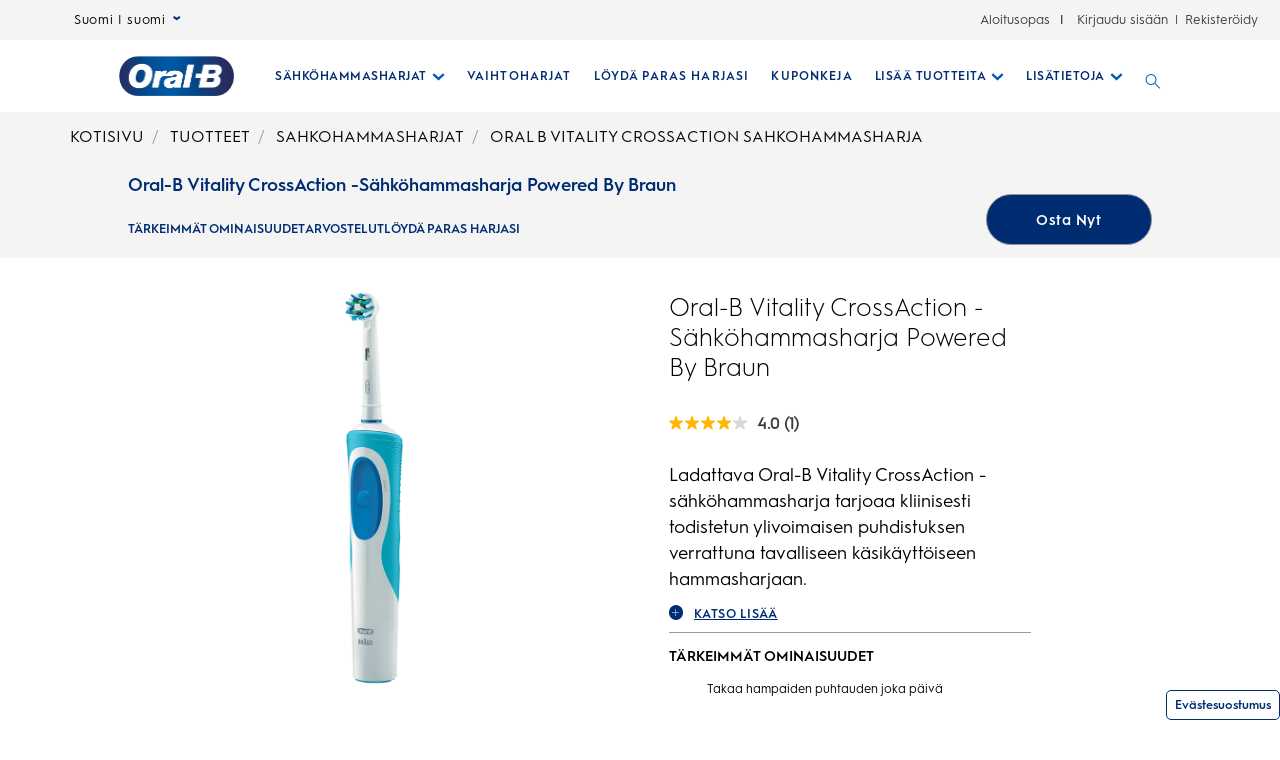

--- FILE ---
content_type: text/html; charset=utf-8
request_url: https://www.oralb.fi/fi-fi/tuotteet/sahkohammasharjat/oral-b-vitality-crossaction-sahkohammasharja
body_size: 29080
content:
<!DOCTYPE html><html lang="fi"><head><meta name="viewport" content="width=device-width, initial-scale=1, minimum-scale=1"/><title>Oral-B Vitality CrossAction -sähköhammasharja | Oral-B</title><link rel="manifest" href="/static/manifest.webmanifest" crossorigin="use-credentials"/><meta charSet="UTF-8"/><meta name="description" content="Ladattava Oral-B Vitality CrossAction -sähköhammasharja tarjoaa kliinisesti todistetun ylivoimaisen puhdistuksen verrattuna käsikäyttöiseen hammasharjaan."/><meta name="robots" content="index,follow"/><meta name="theme-color" content="#0057B8"/><meta name="pagetype" content="product"/><meta name="keywords" content=""/><meta property="og:title" content="Oral-B Vitality CrossAction -sähköhammasharja | Oral-B"/><meta property="og:description" content="Ladattava Oral-B Vitality CrossAction -sähköhammasharja tarjoaa kliinisesti todistetun ylivoimaisen puhdistuksen verrattuna käsikäyttöiseen hammasharjaan."/><meta property="og:image" content="https://images.ctfassets.net/raiy0ch26b5v/HbU8ELKh7wtNlMMu69xqK/56a0592f514751221f5e004dd4ed1aa7/file.png?fm=webp&amp;q=75"/><meta property="og:url" content="https://www.oralb.fi/fi-fi/tuotteet/sahkohammasharjat/oral-b-vitality-crossaction-sahkohammasharja"/><link rel="canonical" href="https://www.oralb.fi/fi-fi/tuotteet/sahkohammasharjat/oral-b-vitality-crossaction-sahkohammasharja"/><link rel="preload" href="https://images.ctfassets.net/raiy0ch26b5v/HbU8ELKh7wtNlMMu69xqK/56a0592f514751221f5e004dd4ed1aa7/file.png?fm=webp&amp;q=75" as="image" fetchPriority="high"/><meta name="next-head-count" content="16"/><meta name="ps-key" content="1766-5e39e122282a530012ac5646"/><meta name="ps-country" content="FI"/><meta name="ps-language" content="fi"/><link rel="shortcut icon" href="/static/images/favicon/OralB_Favicon-192.png"/><link rel="icon" href="/static/images/favicon/OralB_Favicon-32.png"/><link rel="shortcut icon" sizes="196x196" href="/static/images/favicon/OralB_Favicon-196.png"/><link rel="apple-touch-icon" sizes="180x180" href="/static/images/favicon/OralB_Favicon-180.png"/><link rel="apple-touch-icon" sizes="152x152" href="/static/images/favicon/OralB_Favicon-152.png"/><link rel="apple-touch-icon" sizes="167x167" href="/static/images/favicon/OralB_Favicon-167.png"/><meta name="msapplication-TileColor" content="#FFFFFF"/><meta name="msapplication-TileImage" content="/static/images/favicon/OralB_Favicon-128.png"/><link href="/static/styles/font-face.css" rel="preload stylesheet" as="style"/><link rel="preload" href="/static/fonts/HurmeGeometricSans1-Regular.woff" as="font" type="font/woff" crossorigin="anonymous"/><link rel="preload" href="/static/fonts/HurmeGeometricSans1-SemiBold.woff" as="font" type="font/woff" crossorigin="anonymous"/><link rel="preload" href="/static/fonts/HurmeGeometricSans1-Bold.woff" as="font" type="font/woff" crossorigin="anonymous"/><link rel="preload" href="/static/fonts/HurmeGeometricSans1-Light.woff" as="font" type="font/woff" crossorigin="anonymous"/><link rel="preconnect" href="https://images.ctfassets.net" crossorigin="anonymous"/><link fetchpriority="low" rel="dns-prefetch" href="https://www.googletagmanager.com" crossorigin="true"/><link fetchpriority="low" rel="dns-prefetch" href="https://www.google-analytics.com" crossorigin="true"/><link fetchpriority="low" rel="dns-prefetch" href="https://apps.bazaarvoice.com" crossorigin="true"/><link fetchpriority="low" rel="dns-prefetch" href="https://cdn.pricespider.com" crossorigin="true"/><link fetchpriority="low" rel="dns-prefetch" href="https://cdn.cookielaw.org" crossorigin="true"/><link data-next-font="" rel="preconnect" href="/" crossorigin="anonymous"/><link rel="preload" href="/_next/static/css/ab9ed32170ad9569.css" as="style"/><link rel="stylesheet" href="/_next/static/css/ab9ed32170ad9569.css" data-n-g=""/><noscript data-n-css=""></noscript><script defer="" nomodule="" src="/_next/static/chunks/polyfills-42372ed130431b0a.js"></script><script defer="" src="/_next/static/chunks/8175.5b0153efa25c017d.js"></script><script defer="" src="/_next/static/chunks/2141.6baa7f173c21070b.js"></script><script defer="" src="/_next/static/chunks/7136.2ba6e7e87f9d4e70.js"></script><script defer="" src="/_next/static/chunks/724.67325c9b73ae99a1.js"></script><script defer="" src="/_next/static/chunks/4869.b37f3ea08c4d749d.js"></script><script defer="" src="/_next/static/chunks/2224.d2914073e632ce4c.js"></script><script defer="" src="/_next/static/chunks/2623.85060c24d4c5d6db.js"></script><script defer="" src="/_next/static/chunks/176.bb4fe79a480a49e2.js"></script><script defer="" src="/_next/static/chunks/1664.fa149177ae03a841.js"></script><script defer="" src="/_next/static/chunks/4026.784acc89c6f8bcc0.js"></script><script defer="" src="/_next/static/chunks/7634.dfb9f24684a373b9.js"></script><script defer="" src="/_next/static/chunks/3720.a470d87524febea4.js"></script><script defer="" src="/_next/static/chunks/1722.82fb3bcd787cd855.js"></script><script defer="" src="/_next/static/chunks/2923.005587daeda3214f.js"></script><script defer="" src="/_next/static/chunks/2225.df45d11b87d5d057.js"></script><script defer="" src="/_next/static/chunks/3136.29cd2c64b0530ba7.js"></script><script defer="" src="/_next/static/chunks/9191.e1b6f682d4283fab.js"></script><script defer="" src="/_next/static/chunks/1942.cea969bbc7febfcc.js"></script><script defer="" src="/_next/static/chunks/3197.c04d571ebb9e957b.js"></script><script defer="" src="/_next/static/chunks/9167.f33c61d3a67965c1.js"></script><script defer="" src="/_next/static/chunks/3834.a95acf734ed3d4e0.js"></script><script defer="" src="/_next/static/chunks/5440.a1972946afbc5677.js"></script><script defer="" src="/_next/static/chunks/1558.f37e23db227641ad.js"></script><script src="/_next/static/chunks/webpack-3af80b7b32f161e8.js" defer=""></script><script src="/_next/static/chunks/framework-945b357d4a851f4b.js" defer=""></script><script src="/_next/static/chunks/main-961c6997f1de1abb.js" defer=""></script><script src="/_next/static/chunks/pages/_app-a8630f54929375c6.js" defer=""></script><script src="/_next/static/chunks/75fc9c18-ce5bce25f6e27a02.js" defer=""></script><script src="/_next/static/chunks/2337-64c428b8beb67562.js" defer=""></script><script src="/_next/static/chunks/1997-ac7a137e17e3ab4e.js" defer=""></script><script src="/_next/static/chunks/58-2e399f991996554f.js" defer=""></script><script src="/_next/static/chunks/2452-a02c1889e7eb2bd7.js" defer=""></script><script src="/_next/static/chunks/pages/%5B...slug%5D-dfa8c0e3504e8dff.js" defer=""></script><script src="/_next/static/-JdP9Su1dL93VrQKDI_Ds/_buildManifest.js" defer=""></script><script src="/_next/static/-JdP9Su1dL93VrQKDI_Ds/_ssgManifest.js" defer=""></script></head><body class="ob-body"><div id="__next"><div><div itemscope="" itemProp="Organization" itemType="http://schema.org/Organization"><link itemProp="url" href="https://www.oralb.fi/fi-fi/tuotteet/sahkohammasharjat/oral-b-vitality-crossaction-sahkohammasharja"/><link itemProp="name" content="OralB"/><link itemProp="parentOrganization" content="Procter &amp; Gamble"/><link itemProp="sameAs" href="https://www.facebook.com/UKOralB/"/><link itemProp="sameAs" href="https://www.youtube.com/channel/UCUA2OcL6sYrI_xO7FYLUFFA"/></div><div itemscope="" itemProp="WebSite" itemType="http://schema.org/WebSite"><link itemProp="url" href="https://www.oralb.fi/fi-fi/"/><link itemProp="name" content="OralB"/></div><div class="ob-wrapper"><div class="layout ob-product-legacy-full-layout"><div class="zone zone-header ob-full-width-nav" aria-hidden="false" role="banner"><a aria-label="Ohita navigointi" class="visually-hidden ob-skip-navigation" href="#main">Ohita navigointi</a><div class="zone ob-utilityBar" aria-hidden="false"><div class="ob-language-selector"><button class="event_button_click ob-language-selector-toggle" data-action-detail="Open Country Selector Panel">Suomi | suomi<svg class="ob-icon ob-icon--wideChevronDown ob-language-selector-toggle-icon" viewBox="0 0 32 32" style="width:0.8rem;height:0.8rem;font-size:0.8rem;transform:0" role="img" alt="icon-2" aria-label="ob-icon-rounded-container -undefined ob-language-selector-toggle-icon"><polygon class="st0" points="15,17.1 0,6.9 4.7,0 15,6.9 25.3,0 30,6.9 "/></svg></button><div class="language-overlay ob-language-overlay" style="display:none" role="menuitem"><div class="ob-language-overlay-inner" role="menubar"><div class="ob-language-overlay-header" role="menuitem"><h2 class="ob-language-overlay-title">VALITSE SIJAINTI</h2></div><div role="menubar" class="ob-language-overlay-tabs" aria-label="menu-list"><div role="menuitem" class="ob-language-overlay-tabs-desktop" aria-label="menu-list-desktop"><ul class="mini-nav-regions ob-language-overlay-tabs"><li><h3><a aria-label="AFRICA" class="event_internal_link" data-action-detail="AFRICA" href="#AFRICA-0" data-anchor-id="AFRICA">AFRICA</a></h3></li><li><h3><a aria-label="ASIA PACIFIC" class="event_internal_link" data-action-detail="ASIA-PACIFIC" href="#ASIA-PACIFIC-1" data-anchor-id="ASIA-PACIFIC">ASIA PACIFIC</a></h3></li><li><h3><a aria-label="EUROPE" class="event_internal_link" data-action-detail="EUROPE" href="#EUROPE-2" data-anchor-id="EUROPE">EUROPE</a></h3></li><li><h3><a aria-label="LATIN AMERICA" class="event_internal_link" data-action-detail="LATIN-AMERICA" href="#LATIN-AMERICA-3" data-anchor-id="LATIN-AMERICA">LATIN AMERICA</a></h3></li><li><h3><a aria-label="MIDDLE EAST" class="event_internal_link" data-action-detail="MIDDLE-EAST" href="#MIDDLE-EAST-4" data-anchor-id="MIDDLE-EAST">MIDDLE EAST</a></h3></li><li><h3><a aria-label="NORTH AMERICA" class="event_internal_link" data-action-detail="NORTH-AMERICA" href="#NORTH-AMERICA-5" data-anchor-id="NORTH-AMERICA">NORTH AMERICA</a></h3></li></ul></div></div><div role="menubar" aria-label="language link" class="ob-language-overlay-links"><div role="menuitem" aria-label="language link" class="ob-language-overlay-tabs"><div aria-label="language tab mobile" class="ob-language-overlay-tabs-mobile"><button aria-expanded="false" class="ob-language-overlay-tabs-toggle" aria-label="expanding-menu">Hypätä<span class="ob-language-overlay-tabs-toggle--icon"><svg class="ob-icon ob-icon--chevronDown " viewBox="0 0 32 32" style="fill:white;width:2rem;height:2rem;font-size:2rem;transform:0" role="img" alt="icon-2" aria-label="ob-icon-rounded-container -undefined "><path d="M12 1 L26 16 L12 31 L8 27 L18 16 L8 5 z"></path></svg></span></button><div role="menuitem" class="ob-language-overlay-tabs-mobile-inner" style="display:none"><ul class="mini-nav-regions"><li><a aria-label="AFRICA" class="event_internal_link" data-action-detail="AFRICA" href="#AFRICA-0" data-anchor-id="AFRICA">AFRICA</a></li><li><a aria-label="ASIA PACIFIC" class="event_internal_link" data-action-detail="ASIA-PACIFIC" href="#ASIA-PACIFIC-1" data-anchor-id="ASIA-PACIFIC">ASIA PACIFIC</a></li><li><a aria-label="EUROPE" class="event_internal_link" data-action-detail="EUROPE" href="#EUROPE-2" data-anchor-id="EUROPE">EUROPE</a></li><li><a aria-label="LATIN AMERICA" class="event_internal_link" data-action-detail="LATIN-AMERICA" href="#LATIN-AMERICA-3" data-anchor-id="LATIN-AMERICA">LATIN AMERICA</a></li><li><a aria-label="MIDDLE EAST" class="event_internal_link" data-action-detail="MIDDLE-EAST" href="#MIDDLE-EAST-4" data-anchor-id="MIDDLE-EAST">MIDDLE EAST</a></li><li><a aria-label="NORTH AMERICA" class="event_internal_link" data-action-detail="NORTH-AMERICA" href="#NORTH-AMERICA-5" data-anchor-id="NORTH-AMERICA">NORTH AMERICA</a></li></ul></div></div></div><ul class="market-selection"><li><h2 class="market-selection-title" data-id="AFRICA" id="AFRICA-0">AFRICA</h2><ul><li><a aria-label="South Africa" class="event_internal_link" data-action-detail="South Africa" href="https://www.oralb.co.za/en-za">South Africa</a></li></ul></li><li><h2 class="market-selection-title" data-id="ASIA-PACIFIC" id="ASIA-PACIFIC-1">ASIA PACIFIC</h2><ul><li><a aria-label="Australia" class="event_internal_link" data-action-detail="Australia" href="https://www.oralb.com.au/">Australia</a></li><li><a aria-label="大中华" class="event_internal_link" data-action-detail="大中华" href="http://www.oralb.com.cn/">大中华</a></li><li><a aria-label="Taiwan" class="event_internal_link" data-action-detail="Taiwan" href="https://www.oral-b.com.tw/zh-tw">Taiwan</a></li><li><a aria-label="香港" class="event_internal_link" data-action-detail="香港" href="https://www.oralb.com.hk/zh-hk">香港</a></li><li><a aria-label="India" class="event_internal_link" data-action-detail="India" href="http://www.oral-b.co.in/">India</a></li><li><a aria-label="日本" class="event_internal_link" data-action-detail="日本" href="https://www.oralb.braun.co.jp/ja-jp">日本</a></li><li><a aria-label="한국" class="event_internal_link" data-action-detail="한국" href="https://www.oral-b.co.kr/ko-KR/">한국</a></li><li><a aria-label="New Zealand" class="event_internal_link" data-action-detail="New Zealand" href="https://www.oralb.com.au/en-au">New Zealand</a></li><li><a aria-label="Singapore" class="event_internal_link" data-action-detail="Singapore" href="https://www.oralb.com.sg/en-sg">Singapore</a></li></ul></li><li><h2 class="market-selection-title" data-id="EUROPE" id="EUROPE-2">EUROPE</h2><ul><li><a aria-label="Belgie" class="event_internal_link" data-action-detail="Belgie" href="https://www.oralb.nl/nl-nl">Belgie</a></li><li><a aria-label="Belgique" class="event_internal_link" data-action-detail="Belgique" href="https://www.oralb.fr/fr-fr">Belgique</a></li><li><a aria-label="Croatia" class="event_internal_link" data-action-detail="Croatia" href="https://www.oralb.co.uk/en-gb">Croatia</a></li><li><a aria-label="Czech Republic" class="event_internal_link" data-action-detail="Czech Republic" href="https://www.oralb.cz/cs-cz">Czech Republic</a></li><li><a aria-label="Denmark " class="event_internal_link" data-action-detail="Denmark " href="https://www.oralb.dk/da-dk">Denmark </a></li><li><a aria-label="Deutschland" class="event_internal_link" data-action-detail="Deutschland" href="https://www.oralb.de/de-de">Deutschland</a></li><li><a aria-label="Espana" class="event_internal_link" data-action-detail="Espana" href="https://www.oralb.es/es-es">Espana</a></li><li><a aria-label="Estonia" class="event_internal_link" data-action-detail="Estonia" href="https://www.oralb.co.uk/en-gb">Estonia</a></li><li><a aria-label="Finland" class="event_internal_link" data-action-detail="Finland" href="https://www.oralb.fi/fi-fi">Finland</a></li><li><a aria-label="France" class="event_internal_link" data-action-detail="France" href="https://www.oralb.fr/fr-fr">France</a></li><li><a aria-label="Greece" class="event_internal_link" data-action-detail="Greece" href="https://www.epithimies.gr/προϊόντα/oral-b">Greece</a></li><li><a aria-label="Italia" class="event_internal_link" data-action-detail="Italia" href="https://www.az-oralb.it/it-it">Italia</a></li><li><a aria-label="Latvija" class="event_internal_link" data-action-detail="Latvija" href="https://www.oralb.co.uk/en-gb">Latvija</a></li><li><a aria-label="Lithuania" class="event_internal_link" data-action-detail="Lithuania" href="https://www.oralb.co.uk/en-gb">Lithuania</a></li><li><a aria-label="Magyar" class="event_internal_link" data-action-detail="Magyar" href="https://www.kutatasi-kozpont.hu/hu-hu">Magyar</a></li><li><a aria-label="Nederland" class="event_internal_link" data-action-detail="Nederland" href="https://www.oralb.nl/nl-nl">Nederland</a></li><li><a aria-label="Norway" class="event_internal_link" data-action-detail="Norway" href="https://www.oralb.no/nb-no">Norway</a></li><li><a aria-label="Österreich" class="event_internal_link" data-action-detail="Österreich" href="https://www.oralb.de/de-de">Österreich</a></li><li><a aria-label="Россия" class="event_internal_link" data-action-detail="Россия" href="https://www.oralb-blendamed-institute.ru/ru-ru">Россия</a></li><li><a aria-label="Polska" class="event_internal_link" data-action-detail="Polska" href="https://www.oralb.pl/pl-pl">Polska</a></li><li><a aria-label="Portugal" class="event_internal_link" data-action-detail="Portugal" href="https://www.oralb.pt/pt-pt">Portugal</a></li><li><a aria-label="Schweiz" class="event_internal_link" data-action-detail="Schweiz" href="https://www.oralb.de/de-de">Schweiz</a></li><li><a aria-label="Sweden" class="event_internal_link" data-action-detail="Sweden" href="https://www.oralb.se/sv-se">Sweden</a></li><li><a aria-label="Turkey" class="event_internal_link" data-action-detail="Turkey" href="https://www.oralb.com.tr/tr-tr">Turkey</a></li><li><a aria-label="United Kingdom" class="event_internal_link" data-action-detail="United Kingdom" href="https://www.oralb.co.uk/en-gb">United Kingdom</a></li><li><a aria-label="Україна" class="event_internal_link" data-action-detail="Україна" href="https://www.oral-b.ua/uk-ua">Україна</a></li></ul></li><li><h2 class="market-selection-title" data-id="LATIN-AMERICA" id="LATIN-AMERICA-3">LATIN AMERICA</h2><ul><li><a aria-label="Argentina" class="event_internal_link" data-action-detail="Argentina" href="https://latam.oralb.com/es">Argentina</a></li><li><a aria-label="Brazil" class="event_internal_link" data-action-detail="Brazil" href="https://oralb.com.br/pt-br">Brazil</a></li><li><a aria-label="Chile" class="event_internal_link" data-action-detail="Chile" href="https://latam.oralb.com/es?country=Chile">Chile</a></li><li><a aria-label="Colombia " class="event_internal_link" data-action-detail="Colombia " href="https://latam.oralb.com/es?country=Colombia">Colombia </a></li><li><a aria-label="Costa Rica" class="event_internal_link" data-action-detail="Costa Rica" href="https://latam.oralb.com/es?country=CostaRica">Costa Rica</a></li><li><a aria-label="Ecuador" class="event_internal_link" data-action-detail="Ecuador" href="https://latam.oralb.com/es?country=Ecuador">Ecuador</a></li></ul></li><li><h2 class="market-selection-title" data-id="MIDDLE-EAST" id="MIDDLE-EAST-4">MIDDLE EAST</h2><ul><li><a aria-label="arabia - السعودية" class="event_internal_link" data-action-detail="arabia - السعودية" href="https://www.oralbarabia.com/ar-sa">arabia - السعودية</a></li><li><a aria-label="ישראל" class="event_internal_link" data-action-detail="ישראל" href="https://www.oralb.co.il/he-il">ישראל</a></li></ul></li><li><h2 class="market-selection-title" data-id="NORTH-AMERICA" id="NORTH-AMERICA-5">NORTH AMERICA</h2><ul><li><a aria-label="United States - English" class="event_internal_link" data-action-detail="United States - English" href="https://oralb.com/en-us">United States - English</a></li><li><a aria-label="Canada - English" class="event_internal_link" data-action-detail="Canada - English" href="https://www.oralb.ca/en-ca">Canada - English</a></li><li><a aria-label="Canada - Français" class="event_internal_link" data-action-detail="Canada - Français" href="https://www.oralb.ca/fr-ca">Canada - Français</a></li></ul></li></ul></div><button class="event_close_window ob-language-overlay-close-btn" aria-label="Close language section"><svg class="ob-icon ob-icon--close " viewBox="0 0 32 32" style="fill:#0057B8;width:2.4rem;height:2.4rem;font-size:2.4rem;transform:0" role="img" alt="icon-2" aria-label="Close language section"><polygon points="30.3,31.7 16,17.4 1.7,31.7 0.3,30.3 14.6,16 0.3,1.7 1.7,0.3 16,14.6 30.3,0.3 31.7,1.7 17.4,16 31.7,30.3"/></svg></button></div></div></div><div class="ob-rich-text-link "><a href="/fi-fi/aloitusopas/hammasharjan-valitsin" class="event_menu_click" data-action-detail="start_guide_header">Aloitusopas</a></div><div class="ob-login-navigation"><div class="ob-login-navigation"><a class="ob-login-navigation__link ob-login-navigation__link-login event_profile_login" dataActionDetail="Kirjaudu sisään" href="/api/auth/login">Kirjaudu sisään</a><span class="ob-login-navigation__spacer">|</span><a class="ob-login-navigation__link ob-login-navigation__link-register event_profile_register" dataActionDetail="Rekisteröidy" href="/api/auth/signup">Rekisteröidy</a></div></div></div><nav aria-label="Main Menu" role="navigation" class="main-menu  "><div class="ob-main-menu__mobile__div"><div class="ob-main-menu--mobile"><div class="ob-main-menu  "><div class="ob-main-menu__logo ob-main-menu__logo--mobile"><a href="/fi-fi" aria-label="TAI TARKISTA JOTKIN OIKOTIET" data-action-detail="TAI TARKISTA JOTKIN OIKOTIET" class="event_button_click"><div class="ob-mainAsset-wrapper "><img class="ob-background-wrapper-visible" src="https://images.ctfassets.net/raiy0ch26b5v/U07qPwU0s8O99HFP2GtMj/8541f8fa57b1eb350489f8e9aef75af2/file.png?fm=webp&amp;q=75" aria-hidden="true" fetchPriority="high" alt="Oral-B "/></div><span><span>TAI TARKISTA JOTKIN OIKOTIET</span></span></a></div><div class="ob-main-menu__open-ctn"><button class="event_menu_click" aria-expanded="false" data-action-detail="Open Menu"><span><svg class="ob-icon ob-icon--hamburger " viewBox="0 0 32 32" style="fill:#0057B8;width:2rem;height:2rem;font-size:2rem;transform:0" role="img" alt="icon-2" aria-label="ob-icon-rounded-container -undefined "><path d="M0.8,0 L31.2,0 C31.6418278,0 32,0.477562934 32,1.06666667 C32,1.6557704 31.6418278,2.13333333 31.2,2.13333333 L0.8,2.13333333 C0.3581722,2.13333333 0,1.6557704 0,1.06666667 L0.8,0 Z M0.8,29.8666667 L31.2,29.8666667 C31.6418278,29.8666667 32,30.3442296 32,30.9333333 C32,31.5224371 31.6418278,32 31.2,32 L0.8,32 C0.3581722,32 0,31.5224371 0,30.9333333 L0.8,29.8666667 Z M0.8,14.9333333 L31.2,14.9333333 C31.6418278,14.9333333 32,15.4108963 32,16 C32,16.5891037 31.6418278,17.0666667 31.2,17.0666667 L0.8,17.0666667 C0.3581722,17.0666667 0,16.5891037 0,16 L0.8,14.9333333 Z"></path></svg><span class="visuallyhidden">Open Menu</span></span></button></div><div class="ob-menu-collapsible"><div><ul id="Hierarchy---Main-Menu" class="ob-main-menu__list " style="opacity:1"></ul></div></div></div></div></div><div class="ob-main-menu__desktop__div"><div class="ob-main-menu  "><div class="ob-main-menu__ctn"><div class="ob-main-menu__logo ob-main-menu__logo--desktop"><a href="/fi-fi" aria-label="TAI TARKISTA JOTKIN OIKOTIET" data-action-detail="TAI TARKISTA JOTKIN OIKOTIET" class="event_button_click"><div class="ob-mainAsset-wrapper "><img class="ob-background-wrapper-visible" src="https://images.ctfassets.net/raiy0ch26b5v/U07qPwU0s8O99HFP2GtMj/8541f8fa57b1eb350489f8e9aef75af2/file.png?fm=webp&amp;q=75" aria-hidden="true" fetchPriority="high" alt="Oral-B "/></div><span><span>TAI TARKISTA JOTKIN OIKOTIET</span></span></a></div><ul id="Hierarchy---Main-Menu" class="ob-main-menu__list "><li class="ob-main-menu__list--item" data-is-logo="false" data-is-language-selector="false" data-is-login-navigation-block="false"><div class="ob-main-menu__mobile__div"><div class="ob-main-menu--mobile"><div class="  "><div class="ob-menu-collapsible"><button class="event_menu_click ob-main-menu__subNav--btn link-button" data-action-detail="Open SÄHKÖHAMMASHARJAT panel" aria-label="Sähköhammasharjat pull-down collapsed" data-child-id="Hierarchy---Electric-toothbrushes"><span><span class="ob-main-menu__subNav--btn-title">SÄHKÖHAMMASHARJAT</span><span class="ob-main-menu__subNav--btn-icon"><svg class="ob-icon ob-icon--chevronDown " viewBox="0 0 32 32" style="fill:#0057B8;width:1.3rem;height:1.3rem;font-size:1.3rem;transform:rotate(90deg)" role="img" alt="icon-2" aria-label="ob-icon-rounded-container -undefined "><path d="M12 1 L26 16 L12 31 L8 27 L18 16 L8 5 z"></path></svg></span></span></button><div><ul id="Hierarchy---Electric-toothbrushes" class="ob-main-menu__list ob-main-menu__subNav--ctn" style="opacity:1"></ul></div></div></div></div></div><div class="ob-main-menu__desktop__div"><div class="  "><div class=""><button class="event_menu_click ob-main-menu__subNav--btn link-button" data-action-detail="Open SÄHKÖHAMMASHARJAT panel" aria-label="Sähköhammasharjat pull-down collapsed" data-child-id="Hierarchy---Electric-toothbrushes"><span><span class="ob-main-menu__subNav--btn-title">SÄHKÖHAMMASHARJAT</span><span class="ob-main-menu__subNav--btn-icon"><svg class="ob-icon ob-icon--chevronDown " viewBox="0 0 32 32" style="fill:#0057B8;width:1.3rem;height:1.3rem;font-size:1.3rem;transform:rotate(90deg)" role="img" alt="icon-2" aria-label="ob-icon-rounded-container -undefined "><path d="M12 1 L26 16 L12 31 L8 27 L18 16 L8 5 z"></path></svg></span></span></button></div></div></div></li><li class="ob-main-menu__list--item" data-is-logo="false" data-is-language-selector="false" data-is-login-navigation-block="false"><a href="/fi-fi/tuotemallistot/oral-b-harjaspaat/io-ekslusiivinen" aria-label="VAIHTOHARJAT" data-action-detail="VAIHTOHARJAT" class="event_menu_click"><span><span>VAIHTOHARJAT</span></span></a></li><li class="ob-main-menu__list--item pre-purchase-nav-link" data-is-logo="false" data-is-language-selector="false" data-is-login-navigation-block="false"><a href="/fi-fi/parasharjani" aria-label="LÖYDÄ PARAS HARJASI" data-action-detail="Meet Best Brush_Header" class="event_menu_click"><span><span>LÖYDÄ PARAS HARJASI</span></span></a></li><li class="ob-main-menu__list--item" data-is-logo="false" data-is-language-selector="false" data-is-login-navigation-block="false"><a href="/fi-fi/kuponkeja-ja-tarjoukset" aria-label="KUPONKEJA" data-action-detail="KUPONKEJA" class="event_menu_click"><span><span>KUPONKEJA</span></span></a></li><li class="ob-main-menu__list--item" data-is-logo="false" data-is-language-selector="false" data-is-login-navigation-block="false"><div class="ob-main-menu__mobile__div"><div class="ob-main-menu--mobile"><div class="  "><div class="ob-menu-collapsible"><button class="event_menu_click ob-main-menu__subNav--btn link-button" data-action-detail="Open LISÄÄ TUOTTEITA panel" aria-label="Lisää Tuotteita pull-down collapsed" data-child-id="Hierarchy---More-Products"><span><span class="ob-main-menu__subNav--btn-title">LISÄÄ TUOTTEITA</span><span class="ob-main-menu__subNav--btn-icon"><svg class="ob-icon ob-icon--chevronDown " viewBox="0 0 32 32" style="fill:#0057B8;width:1.3rem;height:1.3rem;font-size:1.3rem;transform:rotate(90deg)" role="img" alt="icon-2" aria-label="ob-icon-rounded-container -undefined "><path d="M12 1 L26 16 L12 31 L8 27 L18 16 L8 5 z"></path></svg></span></span></button><div><ul id="Hierarchy---More-Products" class="ob-main-menu__list ob-main-menu__subNav--ctn" style="opacity:1"></ul></div></div></div></div></div><div class="ob-main-menu__desktop__div"><div class="  "><div class=""><button class="event_menu_click ob-main-menu__subNav--btn link-button" data-action-detail="Open LISÄÄ TUOTTEITA panel" aria-label="Lisää Tuotteita pull-down collapsed" data-child-id="Hierarchy---More-Products"><span><span class="ob-main-menu__subNav--btn-title">LISÄÄ TUOTTEITA</span><span class="ob-main-menu__subNav--btn-icon"><svg class="ob-icon ob-icon--chevronDown " viewBox="0 0 32 32" style="fill:#0057B8;width:1.3rem;height:1.3rem;font-size:1.3rem;transform:rotate(90deg)" role="img" alt="icon-2" aria-label="ob-icon-rounded-container -undefined "><path d="M12 1 L26 16 L12 31 L8 27 L18 16 L8 5 z"></path></svg></span></span></button></div></div></div></li><li class="ob-main-menu__list--item ob-main-menu-learn-section" data-is-logo="false" data-is-language-selector="false" data-is-login-navigation-block="false"><div class="ob-main-menu__mobile__div"><div class="ob-main-menu--mobile"><div class="  "><div class="ob-menu-collapsible"><button class="event_menu_click ob-main-menu__subNav--btn link-button" data-action-detail="Open LISÄTIETOJA panel" aria-label="Lisätietoja pull-down collapsed" data-child-id="Hierarchy---Learn"><span><span class="ob-main-menu__subNav--btn-title">LISÄTIETOJA</span><span class="ob-main-menu__subNav--btn-icon"><svg class="ob-icon ob-icon--chevronDown " viewBox="0 0 32 32" style="fill:#0057B8;width:1.3rem;height:1.3rem;font-size:1.3rem;transform:rotate(90deg)" role="img" alt="icon-2" aria-label="ob-icon-rounded-container -undefined "><path d="M12 1 L26 16 L12 31 L8 27 L18 16 L8 5 z"></path></svg></span></span></button><div><ul id="Hierarchy---Learn" class="ob-main-menu__list ob-main-menu__subNav--ctn" style="opacity:1"></ul></div></div></div></div></div><div class="ob-main-menu__desktop__div"><div class="  "><div class=""><button class="event_menu_click ob-main-menu__subNav--btn link-button" data-action-detail="Open LISÄTIETOJA panel" aria-label="Lisätietoja pull-down collapsed" data-child-id="Hierarchy---Learn"><span><span class="ob-main-menu__subNav--btn-title">LISÄTIETOJA</span><span class="ob-main-menu__subNav--btn-icon"><svg class="ob-icon ob-icon--chevronDown " viewBox="0 0 32 32" style="fill:#0057B8;width:1.3rem;height:1.3rem;font-size:1.3rem;transform:rotate(90deg)" role="img" alt="icon-2" aria-label="ob-icon-rounded-container -undefined "><path d="M12 1 L26 16 L12 31 L8 27 L18 16 L8 5 z"></path></svg></span></span></button></div></div></div></li><li class="ob-main-menu__list--item ob-main-menu__search--ctn" data-is-logo="false" data-is-language-selector="false" data-is-login-navigation-block="false"><a href="/fi-fi/search" aria-label="ZOEKEN" data-action-detail="ZOEKEN" class="event_button_click"><div class="ob-mainAsset-wrapper "><img class="ob-background-wrapper-visible" src="https://images.ctfassets.net/raiy0ch26b5v/6GaLieEmTlH6ne3PZ1tyGi/3242beb82016dc743e0cf1a81db7b497/file.png?fm=webp&amp;q=75" aria-hidden="true" fetchPriority="high" alt="Search button "/></div><span><span>ZOEKEN</span></span></a></li></ul></div></div></div></nav><nav class="breadcrumb-main" aria-label="Breadcrumb" id="breadcrumb-main"><ul class="breadcrumb" itemscope="" aria-label="Breadcrumbs"><li><span class="op-breadcrumb-loading">Loading</span></li></ul></nav></div><div class="zone product-legacy-body-zone" id="main" aria-hidden="false" role="main"><div class="ob-product-sub-nav is-sticky product-sub-nav-scroll" id="ob-product-subnav-scroll"><div class="ob-product-sub-nav__container ob-product-sub-nav__container--mobile"><div class="ob-product-sub-nav__top"><h2 class="ob-product-sub-nav__title"><button class="event_menu_click" aria-hidden="false" data-action-detail="Dropdown Menu"><span>Oral-B Vitality CrossAction -Sähköhammasharja Powered By Braun</span><svg class="ob-icon ob-icon--chevronDown " viewBox="0 0 32 32" style="fill:#3D3D41;transform:0" role="img" alt="icon-2" aria-label="ob-icon-rounded-container -undefined "><path d="M12 1 L26 16 L12 31 L8 27 L18 16 L8 5 z"></path></svg></button></h2><div class="ob-product-sub-nav__ob-btn-section"><button class="ob-button  event_buy_now" data-action-detail="open_ps_panel_Oral-B Vitality CrossAction -Sähköhammasharja Powered By Braun" data-size="medium" data-border-theme="true"><span>Osta Nyt </span></button></div><ul class="ob-page-navigation__list" style="opacity:1"><li><a data-anchor-id="#ob-highlights-ctn" href="#ob-highlights-ctn" class="event_internal_link" data-action-detail="Siirry osioon: TÄRKEIMMÄT OMINAISUUDET"><span><span class="visuallyhidden">Siirry osioon: </span>TÄRKEIMMÄT OMINAISUUDET</span></a></li><li><a data-anchor-id="#reviews" href="#reviews" class="event_internal_link" data-action-detail="Siirry osioon: ARVOSTELUT"><span><span class="visuallyhidden">Siirry osioon: </span>ARVOSTELUT</span></a></li><li><a data-anchor-id="#prepurchase" href="#prepurchase" class="event_internal_link" data-action-detail="Jump to section: Löydä paras harjasi"><span><span class="visuallyhidden">Jump to section: </span>Löydä paras harjasi</span></a></li></ul></div></div><div class="ob-product-sub-nav__container ob-product-sub-nav__container--desktop"><h1 class="ob-heading ob-product-sub-nav__title" data-white-text="false"><span>Oral-B Vitality CrossAction -Sähköhammasharja Powered By Braun</span></h1><div class="ob-product-sub-nav__options"><div class="ob-product-sub-nav__top"><ul class="ob-page-navigation__list"><li><a data-anchor-id="#ob-highlights-ctn" href="#ob-highlights-ctn" class="event_internal_link" data-action-detail="Siirry osioon: TÄRKEIMMÄT OMINAISUUDET"><span><span class="visuallyhidden">Siirry osioon: </span>TÄRKEIMMÄT OMINAISUUDET</span></a></li><li><a data-anchor-id="#reviews" href="#reviews" class="event_internal_link" data-action-detail="Siirry osioon: ARVOSTELUT"><span><span class="visuallyhidden">Siirry osioon: </span>ARVOSTELUT</span></a></li><li><a data-anchor-id="#prepurchase" href="#prepurchase" class="event_internal_link" data-action-detail="Jump to section: Löydä paras harjasi"><span><span class="visuallyhidden">Jump to section: </span>Löydä paras harjasi</span></a></li></ul></div><div class="ob-product-sub-nav__ob-btn-section"><button class="ob-button  event_buy_now" data-action-detail="open_ps_panel_Oral-B Vitality CrossAction -Sähköhammasharja Powered By Braun" data-size="medium" data-border-theme="true"><span>Osta Nyt </span></button></div></div></div></div><div class="ob-product-highlights ob-legacy-product-highlights" id="highlights"><div class="ob-product-highlights__ctn"><div class="ob-mobile-legacy-product-highlights-header"><div class="ob-product-highlights__header" style="margin-top:undefinedpx"><h2 class="ob-heading ob-product-highlights__title" data-white-text="false"><span>Oral-B Vitality CrossAction -Sähköhammasharja Powered By Braun</span></h2><button class="ob-scroll-to-review-section event_product_review_view" data-bv-show="inline_rating" data-bv-product-id="4210201123361" data-bv-seo="false" id="rnrButton" aria-label="Oral-B Vitality CrossAction -Sähköhammasharja Powered By Braun rating" data-action-detail="Oral-B Vitality CrossAction -Sähköhammasharja Powered By Braun"></button></div></div><ul class="ob-product-highlights__img-ctn"><li class="ob-product-highlights__img is-active"><div class="ob-mainAsset-wrapper "><img class="ob-background-wrapper-visible" src="https://images.ctfassets.net/raiy0ch26b5v/HbU8ELKh7wtNlMMu69xqK/56a0592f514751221f5e004dd4ed1aa7/file.png?fm=webp&amp;q=75" aria-hidden="false" fetchPriority="high" alt="Oral-B Vitality CrossAction -Sähköhammasharja Powered By Braun "/></div></li></ul><div class="ob-product-highlights__text-content"><div class="ob-product-highlights__header" style="margin-top:undefinedpx"><h2 class="ob-heading ob-product-highlights__title" data-white-text="false"><span>Oral-B Vitality CrossAction -Sähköhammasharja Powered By Braun</span></h2><button class="ob-scroll-to-review-section event_product_review_view" data-bv-show="inline_rating" data-bv-product-id="4210201123361" data-bv-seo="false" id="rnrButton" aria-label="Oral-B Vitality CrossAction -Sähköhammasharja Powered By Braun rating" data-action-detail="Oral-B Vitality CrossAction -Sähköhammasharja Powered By Braun"></button></div><div class="ob-product-highlights__description"><div>Ladattava Oral-B Vitality CrossAction -sähköhammasharja tarjoaa kliinisesti todistetun ylivoimaisen puhdistuksen verrattuna tavalliseen käsikäyttöiseen hammasharjaan.</div><button class="ob-link primaryGrey ob-product-highlights__see-more"><span class="ob-icon-rounded-container -blue " style="transform:0"><svg class="ob-icon ob-icon--plus" viewBox="0 0 10 10" role="img" alt="icon-1" aria-label="ob-icon-rounded-container -blue "><path d="M10 5.5H5.5V10h-1V5.5H0v-1h4.5V0h1v4.5H10v1z"></path></svg></span>KATSO LISÄÄ</button></div><div class="ob-product-highlights__highlights-ctn"><h3 class="ob-product-highlights__label">TÄRKEIMMÄT OMINAISUUDET</h3><ul class="ob-product-highlights__highlights-list" id="ob-highlights-ctn"><li class="ob-product-highlights__highlights-list-item "><div class="undefined "><p>Takaa hampaiden puhtauden joka päivä</p></div></li><li class="ob-product-highlights__highlights-list-item "><div class="undefined "><p>Poistaa enemmän plakkia kuin tavallinen käsikäyttöinen hammasharja </p></div></li><li class="ob-product-highlights__highlights-list-item "><div class="undefined "><p>2D-puhdistustoiminto värähtelee ja pyörii irrottaen plakkia paremmin kuin tavallinen käsikäyttöinen hammasharja </p></div></li></ul><button class="ob-link primaryGrey ob-product-highlights__see-more event_button_click" data-action-detail="KATSO LISÄÄ"><span class="ob-icon-rounded-container -blue " style="transform:0"><svg class="ob-icon ob-icon--plus" viewBox="0 0 10 10" role="img" alt="icon-1" aria-label="ob-icon-rounded-container -blue "><path d="M10 5.5H5.5V10h-1V5.5H0v-1h4.5V0h1v4.5H10v1z"></path></svg></span>KATSO LISÄÄ<span class="visuallyhidden">highlights</span></button></div><div class="ob-product-highlights__color-ctn"><p class="ob-product-highlights__label">Värit </p><ul class="ob-product-highlights__colors"><li class="ob-product-highlights__selected-colors-item"><button style="background-color:#62C4D9;background-image:radial-gradient(circle at center top, #77E6FE 0%, #62C4D9 100%)" class="ob-product-highlights__color event_buy_now_choose_product is-active" data-action-detail="LIGHT-BLUE_Oral-B Vitality CrossAction -Sähköhammasharja Powered By Braun" aria-pressed="true"><span class="visuallyhidden">LIGHT-BLUE</span></button><div class="color-container-pdp"><p class="ob-accessibility-highlighted">Light Blue</p></div></li></ul></div><button class="ob-button event_buy_now" data-action-detail="open_ps_panel_Oral-B Vitality CrossAction -Sähköhammasharja Powered By Braun" data-size="medium-long" data-sku="4210201123361"><span>Osta Nyt </span></button></div></div></div><div class="lazyload-placeholder"></div><div class="lazyload-placeholder"></div><div class="lazyload-placeholder"></div><div class="lazyload-placeholder"></div><div class="lazyload-placeholder"></div></div><div class="zone after-body" aria-hidden="false" role="region"></div><div class="lazyload-placeholder"></div><div class="zone zone-sidebar-overlay" aria-hidden="false" role="complementary"><div role="presentation" class="ob-product-overlay io"><div class="ob-product-overlay__wrapper "><div id="ob-product-overlay__content"><div class="ps-widget" ps-sku="" data-action-detail=""></div></div></div></div></div><div class="zone zone-Cookie Consent" aria-label="Cookie consent container" aria-hidden="false" role="complementary"><span class="ob-eu-cookie-consent">
                <button aria-label=Evästesuostumus onclick="Optanon.ToggleInfoDisplay();">Evästesuostumus</button>
                </span></div></div></div></div></div><script id="__NEXT_DATA__" type="application/json">{"props":{"pageProps":{"faq":null,"page":null,"article":null,"product":{"metadata":{"tags":[],"concepts":[]},"fields":{"name":"Product - Sähköhammasharjat - Vitality - Oral-B Vitality CrossAction -Sähköhammasharja Powered By Braun - FI-FI","metadata":{"metadata":{"tags":[],"concepts":[]},"fields":{"name":"Metadata - Product - Sähköhammasharjat - Vitality - Oral-B Vitality CrossAction -Sähköhammasharja Powered By Braun - FI-FI","metaTitle":"Oral-B Vitality CrossAction -sähköhammasharja | Oral-B","metaDescription":"Ladattava Oral-B Vitality CrossAction -sähköhammasharja tarjoaa kliinisesti todistetun ylivoimaisen puhdistuksen verrattuna käsikäyttöiseen hammasharjaan.","metaKeywords":[""],"openGraphPageTitle":"Oral-B Vitality CrossAction -sähköhammasharja | Oral-B","openGraphDescription":"Ladattava Oral-B Vitality CrossAction -sähköhammasharja tarjoaa kliinisesti todistetun ylivoimaisen puhdistuksen verrattuna käsikäyttöiseen hammasharjaan.","openGraphImage":{"metadata":{"tags":[],"concepts":[]},"fields":{"name":"Image - Oral-B Vitality CrossAction -Sähköhammasharja Powered By Braun - 0","assetId":"pgone/oralb/fi-fi/prod/images/frqbt9n4zpecia2mwoi6","alternateText":"Oral-B Vitality CrossAction -Sähköhammasharja Powered By Braun","imageRendition":{"metadata":{"tags":[],"concepts":[]},"fields":{"name":"Rendition - 1100 X 3800","aspectRatio":0.28947,"width":1100,"height":3800,"contentType":"imageRendition"}},"isPreload":true,"asset":{"metadata":{"tags":[],"concepts":[]},"fields":{"title":"pgone/oralb/fi-fi/prod/images/frqbt9n4zpecia2mwoi6","file":{"url":"//images.ctfassets.net/raiy0ch26b5v/HbU8ELKh7wtNlMMu69xqK/56a0592f514751221f5e004dd4ed1aa7/file.png","details":{"size":130534,"image":{"width":194,"height":870}},"fileName":"file.png","contentType":"image/png"},"contentType":"Asset"}},"contentType":"cloudinaryImage","isProductPage":true}},"noIndex":false,"noFollow":false,"socialsAccounts":{"metadata":{"tags":[],"concepts":[]},"fields":{"name":"Social Accounts","facebookUser":"UKOralB","facebookUrl":"https://www.facebook.com/UKOralB/","youtubeUrl":"https://www.youtube.com/channel/UCUA2OcL6sYrI_xO7FYLUFFA","contentType":"socialAccounts"}},"contentType":"metadata","pageType":"product"}},"blocks":[{"metadata":{"tags":[],"concepts":[]},"fields":{"name":"Layout - Product - Legacy","classNames":"ob-product-legacy-full-layout","blocks":[{"metadata":{"tags":[],"concepts":[]},"fields":{"name":"Zone - Header","classNames":"zone-header ob-full-width-nav","role":"banner","blocks":[{"metadata":{"tags":[],"concepts":[]},"fields":{"name":"Skip Navigation Block","label":{"metadata":{"tags":[],"concepts":[]},"fields":{"text":"Ohita navigointi","contentType":"label"}},"targetID":"main","contentType":"skipNavigationBlock"}},{"metadata":{"tags":[],"concepts":[]},"fields":{"name":"Zone - Utility Bar","classNames":"ob-utilityBar","blocks":[{"metadata":{"tags":[],"concepts":[]},"fields":{"name":"Block - Header - Language Selection","currentLanguage":"Suomi | suomi","title":"VALITSE SIJAINTI","regions":[{"metadata":{"tags":[],"concepts":[]},"fields":{"name":"AFRICA","markets":[{"metadata":{"tags":[],"concepts":[]},"fields":{"name":"South Africa","nativeLanguageLabel":"South Africa","link":"https://www.oralb.co.za/en-za","contentType":"market"}}],"contentType":"region"}},{"metadata":{"tags":[],"concepts":[]},"fields":{"name":"ASIA PACIFIC","markets":[{"metadata":{"tags":[],"concepts":[]},"fields":{"name":"Australia","nativeLanguageLabel":"Australia","link":"https://www.oralb.com.au/","contentType":"market"}},{"metadata":{"tags":[],"concepts":[]},"fields":{"name":"Chinese Mainland - Greater China","nativeLanguageLabel":"大中华","link":"http://www.oralb.com.cn/","contentType":"market"}},{"metadata":{"tags":[],"concepts":[]},"fields":{"name":"Taiwan","nativeLanguageLabel":"Taiwan","link":"https://www.oral-b.com.tw/zh-tw","contentType":"market"}},{"metadata":{"tags":[],"concepts":[]},"fields":{"name":"Hongkong SAR - Greater China","nativeLanguageLabel":"香港","link":"https://www.oralb.com.hk/zh-hk","contentType":"market"}},{"metadata":{"tags":[],"concepts":[]},"fields":{"name":"India","nativeLanguageLabel":"India","link":"http://www.oral-b.co.in/","contentType":"market"}},{"metadata":{"tags":[],"concepts":[]},"fields":{"name":"Japan","nativeLanguageLabel":"日本","link":"https://www.oralb.braun.co.jp/ja-jp","contentType":"market"}},{"metadata":{"tags":[],"concepts":[]},"fields":{"name":"Korea","nativeLanguageLabel":"한국","link":"https://www.oral-b.co.kr/ko-KR/","contentType":"market"}},{"metadata":{"tags":[],"concepts":[]},"fields":{"name":"New Zealand","nativeLanguageLabel":"New Zealand","link":"https://www.oralb.com.au/en-au","contentType":"market"}},{"metadata":{"tags":[],"concepts":[]},"fields":{"name":"Singapore","nativeLanguageLabel":"Singapore","link":"https://www.oralb.com.sg/en-sg","contentType":"market"}}],"contentType":"region"}},{"metadata":{"tags":[],"concepts":[]},"fields":{"name":"EUROPE","markets":[{"metadata":{"tags":[],"concepts":[]},"fields":{"name":"Market - Europe - Belgie","nativeLanguageLabel":"Belgie","link":"https://www.oralb.nl/nl-nl","contentType":"market"}},{"metadata":{"tags":[],"concepts":[]},"fields":{"name":"Market - Europe - Belgique","nativeLanguageLabel":"Belgique","link":"https://www.oralb.fr/fr-fr","contentType":"market"}},{"metadata":{"tags":[],"concepts":[]},"fields":{"name":"Market - Europe - Croatia","nativeLanguageLabel":"Croatia","link":"https://www.oralb.co.uk/en-gb","contentType":"market"}},{"metadata":{"tags":[],"concepts":[]},"fields":{"name":"Market - Europe - Czech Republic","nativeLanguageLabel":"Czech Republic","link":"https://www.oralb.cz/cs-cz","contentType":"market"}},{"metadata":{"tags":[],"concepts":[]},"fields":{"name":"Market - Europe - Denmark","nativeLanguageLabel":"Denmark ","link":"https://www.oralb.dk/da-dk","contentType":"market"}},{"metadata":{"tags":[],"concepts":[]},"fields":{"name":"Market - Europe - Deutschland","nativeLanguageLabel":"Deutschland","link":"https://www.oralb.de/de-de","contentType":"market"}},{"metadata":{"tags":[],"concepts":[]},"fields":{"name":"Market - Europe - Espana","nativeLanguageLabel":"Espana","link":"https://www.oralb.es/es-es","contentType":"market"}},{"metadata":{"tags":[],"concepts":[]},"fields":{"name":"Market - Europe - Estonia","nativeLanguageLabel":"Estonia","link":"https://www.oralb.co.uk/en-gb","contentType":"market"}},{"metadata":{"tags":[],"concepts":[]},"fields":{"name":"Market - Europe - Finland","nativeLanguageLabel":"Finland","link":"https://www.oralb.fi/fi-fi","contentType":"market"}},{"metadata":{"tags":[],"concepts":[]},"fields":{"name":"Market - Europe - France","nativeLanguageLabel":"France","link":"https://www.oralb.fr/fr-fr","contentType":"market"}},{"metadata":{"tags":[],"concepts":[]},"fields":{"name":"Market - Europe - Greece","nativeLanguageLabel":"Greece","link":"https://www.epithimies.gr/προϊόντα/oral-b","contentType":"market"}},{"metadata":{"tags":[],"concepts":[]},"fields":{"name":"Market - Europe - Italia","nativeLanguageLabel":"Italia","link":"https://www.az-oralb.it/it-it","contentType":"market"}},{"metadata":{"tags":[],"concepts":[]},"fields":{"name":"Market - Europe - Latvija","nativeLanguageLabel":"Latvija","link":"https://www.oralb.co.uk/en-gb","contentType":"market"}},{"metadata":{"tags":[],"concepts":[]},"fields":{"name":"Market - Europe - Lithuania","nativeLanguageLabel":"Lithuania","link":"https://www.oralb.co.uk/en-gb","contentType":"market"}},{"metadata":{"tags":[],"concepts":[]},"fields":{"name":"Market - Europe - Magyar","nativeLanguageLabel":"Magyar","link":"https://www.kutatasi-kozpont.hu/hu-hu","contentType":"market"}},{"metadata":{"tags":[],"concepts":[]},"fields":{"name":"Market - Europe - Nederland","nativeLanguageLabel":"Nederland","link":"https://www.oralb.nl/nl-nl","contentType":"market"}},{"metadata":{"tags":[],"concepts":[]},"fields":{"name":"Market - Europe - Norway","nativeLanguageLabel":"Norway","link":"https://www.oralb.no/nb-no","contentType":"market"}},{"metadata":{"tags":[],"concepts":[]},"fields":{"name":"Market - Europe - Österreich","nativeLanguageLabel":"Österreich","link":"https://www.oralb.de/de-de","contentType":"market"}},{"metadata":{"tags":[],"concepts":[]},"fields":{"name":"Market - Europe - Russia","nativeLanguageLabel":"Россия","link":"https://www.oralb-blendamed-institute.ru/ru-ru","contentType":"market"}},{"metadata":{"tags":[],"concepts":[]},"fields":{"name":"Market - Europe - Polska","nativeLanguageLabel":"Polska","link":"https://www.oralb.pl/pl-pl","contentType":"market"}},{"metadata":{"tags":[],"concepts":[]},"fields":{"name":"Market - Europe - Portugal","nativeLanguageLabel":"Portugal","link":"https://www.oralb.pt/pt-pt","contentType":"market"}},{"metadata":{"tags":[],"concepts":[]},"fields":{"name":"Market - Europe - Schweiz","nativeLanguageLabel":"Schweiz","link":"https://www.oralb.de/de-de","contentType":"market"}},{"metadata":{"tags":[],"concepts":[]},"fields":{"name":"Market - Europe - Sweden","nativeLanguageLabel":"Sweden","link":"https://www.oralb.se/sv-se","contentType":"market"}},{"metadata":{"tags":[],"concepts":[]},"fields":{"name":"Market - Europe - Turkey","nativeLanguageLabel":"Turkey","link":"https://www.oralb.com.tr/tr-tr","contentType":"market"}},{"metadata":{"tags":[],"concepts":[]},"fields":{"name":"Market - Europe - United Kingdom","nativeLanguageLabel":"United Kingdom","link":"https://www.oralb.co.uk/en-gb","contentType":"market"}},{"metadata":{"tags":[],"concepts":[]},"fields":{"name":"Market - Europe - Ukraine","nativeLanguageLabel":"Україна","link":"https://www.oral-b.ua/uk-ua","contentType":"market"}}],"contentType":"region"}},{"metadata":{"tags":[],"concepts":[]},"fields":{"name":"LATIN AMERICA","markets":[{"metadata":{"tags":[],"concepts":[]},"fields":{"name":"Market - Latin America - Argentina","nativeLanguageLabel":"Argentina","link":"https://latam.oralb.com/es","contentType":"market"}},{"metadata":{"tags":[],"concepts":[]},"fields":{"name":"Market - Latin America - Brazil","nativeLanguageLabel":"Brazil","link":"https://oralb.com.br/pt-br","contentType":"market"}},{"metadata":{"tags":[],"concepts":[]},"fields":{"name":"Market - Latin America - Chile","nativeLanguageLabel":"Chile","link":"https://latam.oralb.com/es?country=Chile","contentType":"market"}},{"metadata":{"tags":[],"concepts":[]},"fields":{"name":"Market - Latin America - Colombia ","nativeLanguageLabel":"Colombia ","link":"https://latam.oralb.com/es?country=Colombia","contentType":"market"}},{"metadata":{"tags":[],"concepts":[]},"fields":{"name":"Market - Latin America - Costa Rica","nativeLanguageLabel":"Costa Rica","link":"https://latam.oralb.com/es?country=CostaRica","contentType":"market"}},{"metadata":{"tags":[],"concepts":[]},"fields":{"name":"Market - Latin America - Ecuador","nativeLanguageLabel":"Ecuador","link":"https://latam.oralb.com/es?country=Ecuador","contentType":"market"}}],"contentType":"region"}},{"metadata":{"tags":[],"concepts":[]},"fields":{"name":"MIDDLE EAST","markets":[{"metadata":{"tags":[],"concepts":[]},"fields":{"name":"Arabia","nativeLanguageLabel":"arabia - السعودية","link":"https://www.oralbarabia.com/ar-sa","contentType":"market"}},{"metadata":{"tags":[],"concepts":[]},"fields":{"name":"Israel","nativeLanguageLabel":"ישראל","link":"https://www.oralb.co.il/he-il","contentType":"market"}}],"contentType":"region"}},{"metadata":{"tags":[],"concepts":[]},"fields":{"name":"NORTH AMERICA","markets":[{"metadata":{"tags":[],"concepts":[]},"fields":{"name":"Market - North America - United States - English","nativeLanguageLabel":"United States - English","link":"https://oralb.com/en-us","contentType":"market"}},{"metadata":{"tags":[],"concepts":[]},"fields":{"name":"Market - North America - Canada - English","nativeLanguageLabel":"Canada - English","link":"https://www.oralb.ca/en-ca","contentType":"market"}},{"metadata":{"tags":[],"concepts":[]},"fields":{"name":"Market - North America - Canada - Français","nativeLanguageLabel":"Canada - Français","link":"https://www.oralb.ca/fr-ca","contentType":"market"}}],"contentType":"region"}}],"jumpToLabel":{"metadata":{"tags":[],"concepts":[]},"fields":{"text":"Hypätä","contentType":"label"}},"closeLanguageSelectionLabel":{"metadata":{"tags":[],"concepts":[]},"fields":{"text":"Close language section","contentType":"label"}},"contentType":"languageSelectionBlock"}},{"metadata":{"tags":[],"concepts":[]},"fields":{"name":"Start Guide","title":"Aloitusopas","url":"/fi-fi/aloitusopas/hammasharjan-valitsin","linkClassName":"event_menu_click","dataActionDetail":"start_guide_header","contentType":"link"}},{"metadata":{"tags":[],"concepts":[]},"fields":{"name":"Login Navigation","loginNavigationLabel":{"metadata":{"tags":[],"concepts":[]},"fields":{"text":"Kirjaudu sisään","contentType":"label"}},"loginNavigationLink":{"metadata":{"tags":[],"concepts":[]},"fields":{"slug":"/fi-fi/kirjaudu-sisaan","disabled":true,"searchable":true,"alternativeUrlList":[{"metadata":{"tags":[],"concepts":[]},"fields":{"url":"https://www.oralb.no/nb-no/logg-inn","locale":"nb-no","contentType":"alternativeUrl"}},{"metadata":{"tags":[],"concepts":[]},"fields":{"url":"https://www.oralb.dk/da-dk/loginside","locale":"da-dk","contentType":"alternativeUrl"}},{"metadata":{"tags":[],"concepts":[]},"fields":{"url":"https://www.oralb.de/de-de/anmelden","locale":"de-de","contentType":"alternativeUrl"}},{"metadata":{"tags":[],"concepts":[]},"fields":{"url":"https://www.oralb.co.uk/en-gb/loginpage","locale":"en-gb","contentType":"alternativeUrl"}},{"metadata":{"tags":[],"concepts":[]},"fields":{"url":"https://www.oralb.fr/fr-fr/loginpage","locale":"fr-fr","contentType":"alternativeUrl"}},{"metadata":{"tags":[],"concepts":[]},"fields":{"url":"https://latam.oralb.com/es/login-oralb","locale":"es","contentType":"alternativeUrl"}},{"metadata":{"tags":[],"concepts":[]},"fields":{"url":"https://www.az-oralb.it/it-it/accesso","locale":"it-it","contentType":"alternativeUrl"}},{"metadata":{"tags":[],"concepts":[]},"fields":{"url":"https://www.oralb.nl/nl-nl/login-pagina","locale":"nl-nl","contentType":"alternativeUrl"}},{"metadata":{"tags":[],"concepts":[]},"fields":{"url":"https://www.oralb.fi/api/auth/login","locale":"fi-fi","contentType":"alternativeUrl"}}],"contentType":"pagePath"}},"registerNavigationLabel":{"metadata":{"tags":[],"concepts":[]},"fields":{"text":"Rekisteröidy","contentType":"label"}},"registerNavigationLink":{"metadata":{"tags":[],"concepts":[]},"fields":{"slug":"/fi-fi/luo-profiilisi","disabled":true,"searchable":true,"alternativeUrlList":[{"metadata":{"tags":[],"concepts":[]},"fields":{"url":"https://www.oralb.no/nb-no/opprette-profil","locale":"nb-no","contentType":"alternativeUrl"}},{"metadata":{"tags":[],"concepts":[]},"fields":{"url":"https://www.oralb.dk/da-dk/opret-profil","locale":"da-dk","contentType":"alternativeUrl"}},{"metadata":{"tags":[],"concepts":[]},"fields":{"url":"https://www.oralb.se/sv-se/skapa-profil","locale":"sv-se","contentType":"alternativeUrl"}},{"metadata":{"tags":[],"concepts":[]},"fields":{"url":"https://oralb.com/login.php","locale":"en-us","contentType":"alternativeUrl"}},{"metadata":{"tags":[],"concepts":[]},"fields":{"url":"https://www.oralb.de/de-de/konto-erstellen","locale":"de-de","contentType":"alternativeUrl"}},{"metadata":{"tags":[],"concepts":[]},"fields":{"url":"https://www.oralb.co.uk/en-gb/create-profile","locale":"en-gb","contentType":"alternativeUrl"}},{"metadata":{"tags":[],"concepts":[]},"fields":{"url":"https://www.oralb.fr/fr-fr/create-profile","locale":"fr-fr","contentType":"alternativeUrl"}},{"metadata":{"tags":[],"concepts":[]},"fields":{"url":"https://www.az-oralb.it/it-it/registrazione-del-spazzolino-elettrico-oral-b","locale":"it-it","contentType":"alternativeUrl"}},{"metadata":{"tags":[],"concepts":[]},"fields":{"url":"https://www.oralb.nl/nl-nl/creeer-profielpagina","locale":"nl-nl","contentType":"alternativeUrl"}},{"metadata":{"tags":[],"concepts":[]},"fields":{"url":"https://www.oralb.fi/api/auth/signup","locale":"fi-fi","contentType":"alternativeUrl"}},{"metadata":{"tags":[],"concepts":[]},"fields":{"url":"https://oralb.com/login.php","locale":"x-default","contentType":"alternativeUrl"}}],"contentType":"pagePath"}},"logoutNavigationLabel":{"metadata":{"tags":[],"concepts":[]},"fields":{"text":" Kirjautua ulos","contentType":"label"}},"welcomeNavigationLabel":{"metadata":{"tags":[],"concepts":[]},"fields":{"text":"Tervetuloa,","contentType":"label"}},"welcomeNavigationLink":{"metadata":{"tags":[],"concepts":[]},"fields":{"slug":"/fi-fi/profiiliani","disabled":false,"searchable":false,"contentType":"pagePath"}},"underMaintenanceNavigationLink":{"metadata":{"tags":[],"concepts":[]},"fields":{"slug":"/fi-fi/huolto","disabled":false,"searchable":true,"contentType":"pagePath"}},"oktaNavigationLinks":{"login":"/api/auth/login","logout":"/api/auth/logout","signup":"/api/auth/signup"},"editProfileNavigationLink":{"metadata":{"tags":[],"concepts":[]},"fields":{"slug":"/fi-fi/profiili-muokkaus","disabled":false,"searchable":false,"contentType":"pagePath"}},"benefitPreferenceList":{"metadata":{"tags":[],"concepts":[]},"fields":{"title":"Benefit Preference Model","benefitPreference":{"list":["Whiter Teeth","Conquer Plaque","Improve General Oral Care","Improve Gum Health","Improve Kids Oral Care","Fresher Breath","Braces Or Orthodontics Treatment"]},"contentType":"blockBenefitPreferenceList"}},"contentType":"loginNavigationBlock"}}],"contentType":"zone"}},{"metadata":{"tags":[],"concepts":[]},"fields":{"name":"Block - Header - Main Menu","hierarchy":{"metadata":{"tags":[],"concepts":[]},"fields":{"name":"Hierarchy - Main Menu","destinations":[{"metadata":{"tags":[],"concepts":[]},"fields":{"name":"Link - Home","title":"TAI TARKISTA JOTKIN OIKOTIET","pagePath":{"metadata":{"tags":[],"concepts":[]},"fields":{"slug":"/fi-fi","disabled":false,"searchable":true,"alternativeUrlList":[{"metadata":{"tags":[],"concepts":[]},"fields":{"url":"https://www.oralb.no/nb-no","locale":"nb-no","contentType":"alternativeUrl"}},{"metadata":{"tags":[],"concepts":[]},"fields":{"url":"https://www.oralb.dk/da-dk","locale":"da-dk","contentType":"alternativeUrl"}},{"metadata":{"tags":[],"concepts":[]},"fields":{"url":"https://www.oralb.se/sv-se","locale":"sv-se","contentType":"alternativeUrl"}},{"metadata":{"tags":[],"concepts":[]},"fields":{"url":"https://oralb.com.br/pt-br","locale":"pt-br","contentType":"alternativeUrl"}},{"metadata":{"tags":[],"concepts":[]},"fields":{"url":"https://oralb.com/","locale":"en-us","contentType":"alternativeUrl"}},{"metadata":{"tags":[],"concepts":[]},"fields":{"url":"https://www.oralb.pt/pt-pt","locale":"pt-pt","contentType":"alternativeUrl"}},{"metadata":{"tags":[],"concepts":[]},"fields":{"url":"https://www.oralb.de/de-de","locale":"de-de","contentType":"alternativeUrl"}},{"metadata":{"tags":[],"concepts":[]},"fields":{"url":"https://www.oralb.co.uk/en-gb","locale":"en-gb","contentType":"alternativeUrl"}},{"metadata":{"tags":[],"concepts":[]},"fields":{"url":"https://www.oralb.fr/fr-fr","locale":"fr-fr","contentType":"alternativeUrl"}},{"metadata":{"tags":[],"concepts":[]},"fields":{"url":"https://www.oralb.ca/fr-ca","locale":"fr-ca","contentType":"alternativeUrl"}},{"metadata":{"tags":[],"concepts":[]},"fields":{"url":"https://www.oralb.es/es-es","locale":"es-es","contentType":"alternativeUrl"}},{"metadata":{"tags":[],"concepts":[]},"fields":{"url":"https://latam.oralb.com/es","locale":"es","contentType":"alternativeUrl"}},{"metadata":{"tags":[],"concepts":[]},"fields":{"url":"https://www.oralb.com.mx/es-mx","locale":"es-mx","contentType":"alternativeUrl"}},{"metadata":{"tags":[],"concepts":[]},"fields":{"url":"https://www.az-oralb.it/it-it","locale":"it-it","contentType":"alternativeUrl"}},{"metadata":{"tags":[],"concepts":[]},"fields":{"url":"https://www.oralb.nl/nl-nl","locale":"nl-nl","contentType":"alternativeUrl"}},{"metadata":{"tags":[],"concepts":[]},"fields":{"url":"https://www.oralb.fi/fi-fi","locale":"fi-fi","contentType":"alternativeUrl"}},{"metadata":{"tags":[],"concepts":[]},"fields":{"url":"https://oralb.com/","locale":"x-default","contentType":"alternativeUrl"}}],"contentType":"pagePath"}},"image":{"metadata":{"tags":[],"concepts":[]},"fields":{"name":"Logo OralB","assetId":"pgone/oralb/fi-fi/prod/images/iajkp6qpw1tqlfa9ov0z","alternateText":"Oral-B","className":"Logo OralB","imageRendition":{"metadata":{"tags":[],"concepts":[]},"fields":{"name":"Rendition - 233 X 79","aspectRatio":2.94936,"width":233,"height":79,"contentType":"imageRendition"}},"asset":{"metadata":{"tags":[],"concepts":[]},"fields":{"title":"pgone/oralb/fi-fi/prod/images/iajkp6qpw1tqlfa9ov0z","file":{"url":"//images.ctfassets.net/raiy0ch26b5v/U07qPwU0s8O99HFP2GtMj/8541f8fa57b1eb350489f8e9aef75af2/file.png","details":{"size":7259,"image":{"width":233,"height":79}},"fileName":"file.png","contentType":"image/png"},"contentType":"Asset"}},"contentType":"cloudinaryImage"}},"linkClassName":"event_button_click","contentType":"pageLink"}},{"metadata":{"tags":[],"concepts":[]},"fields":{"name":"Hierarchy - Electric toothbrushes","destinations":[{"metadata":{"tags":[],"concepts":[]},"fields":{"name":"Link - Electric Toothbrushes - IO Series","title":"iO-SARJA","pagePath":{"metadata":{"tags":[],"concepts":[]},"fields":{"slug":"/fi-fi/tuotemallistot/oral-b-sahkohammasharjat-io","disabled":false,"searchable":true,"contentType":"pagePath"}},"image":{"metadata":{"tags":[],"concepts":[]},"fields":{"name":"Image - Hierarchy Image iO2 series - iO2","alternateText":"iO2","imageRendition":{"metadata":{"tags":[],"concepts":[]},"fields":{"name":"Rendition - 740 x 1000","aspectRatio":0.74,"width":740,"height":1000,"contentType":"imageRendition"}},"isPreload":true,"asset":{"metadata":{"tags":[],"concepts":[]},"fields":{"title":"iO Menu Image","description":"","file":{"url":"//images.ctfassets.net/raiy0ch26b5v/5u4BkQ5V4bcY831amdH0c5/87e40595c3fb659fda0c0d95cd56cf4f/iO_Menu_Image.png","details":{"size":1412394,"image":{"width":1100,"height":3800}},"fileName":"iO_Menu_Image.png","contentType":"image/png"},"contentType":"Asset"}},"contentType":"cloudinaryImage"}},"linkClassName":"event_view_product_detail_page","dataActionDetail":"iO SERIES Collections Page","contentType":"pageLink"}},{"metadata":{"tags":[],"concepts":[]},"fields":{"name":"Link - Electric Toothbrushes - Other Series","title":"KAIKKI MUUT SARJAT","pagePath":{"metadata":{"tags":[],"concepts":[]},"fields":{"slug":"/fi-fi/tuotemallistot/oral-b-sahkohammasharjat/muut","disabled":false,"searchable":true,"contentType":"pagePath"}},"image":{"metadata":{"tags":[],"concepts":[]},"fields":{"name":"Main Menu - Other Series","assetId":"pgone/oralb/fi-fi/prod/images/bb7bpxn0oj4xal9njbeh","alternateText":"Main Menu - Other","imageRendition":{"metadata":{"tags":[],"concepts":[]},"fields":{"name":"Rendition 500x1000","aspectRatio":0.5,"width":500,"height":1000,"contentType":"imageRendition"}},"asset":{"metadata":{"tags":[],"concepts":[]},"fields":{"title":"kzh89fqbikrupwwtfdpo 1 3","description":"","file":{"url":"//images.ctfassets.net/raiy0ch26b5v/6sZ3KLCbWRfW7jAyzYdfsE/25884c689c64f1c0c34213bfbd6eab6b/kzh89fqbikrupwwtfdpo__1___3_.png","details":{"size":647808,"image":{"width":1100,"height":3800}},"fileName":"kzh89fqbikrupwwtfdpo__1___3_.png","contentType":"image/png"},"contentType":"Asset"}},"contentType":"cloudinaryImage"}},"dataActionDetail":"GENIUS SERIES Collections Page","contentType":"pageLink"}},{"metadata":{"tags":[],"concepts":[]},"fields":{"name":"Link - Electric Toothbrushes - Compare","title":"VERTAILE SÄHKÖHAMMASHARJOJA","pagePath":{"metadata":{"tags":[],"concepts":[]},"fields":{"slug":"/fi-fi/tuotemallistot/oral-b-sahkohammasharjat-etb","disabled":false,"searchable":true,"contentType":"pagePath"}},"image":{"metadata":{"tags":[],"concepts":[]},"fields":{"name":"Image - Menu - Electric Toothbrushes - Compare","assetId":"pgone/oralb/fi-fi/prod/images/enqygn0ya1mjtlo1ngbx","alternateText":"Compare Electric Toothbrushes","imageRendition":{"metadata":{"tags":[],"concepts":[]},"fields":{"name":"Rendition - 800 x 1000","aspectRatio":0.8,"width":800,"height":1000,"contentType":"imageRendition"}},"asset":{"metadata":{"tags":[],"concepts":[]},"fields":{"title":"Global---Compare-ETB-Menu-Asset","description":"","file":{"url":"//images.ctfassets.net/raiy0ch26b5v/5oy6niArR6RTyekFyqBI3q/57a99b452eb055b686799842e0391184/Global---Compare-ETB-Menu-Asset.png","details":{"size":297954,"image":{"width":575,"height":800}},"fileName":"Global---Compare-ETB-Menu-Asset.png","contentType":"image/png"},"contentType":"Asset"}},"contentType":"cloudinaryImage"}},"linkClassName":"event_view_product_detail_page","dataActionDetail":"Open COMPARE ELECTRIC TOOTBRUSHES","contentType":"pageLink"}}],"title":"SÄHKÖHAMMASHARJAT","type":"electric-toothbrushes-collection","mainAsset":{"metadata":{"tags":[],"concepts":[]},"fields":{"name":"Image - Electric Toothbrushes","assetId":"pgone/oralb/fi-fi/prod/images/n6nednklha8i2cwqtxac","alternateText":"electric toothbrushes","imageRendition":{"metadata":{"tags":[],"concepts":[]},"fields":{"name":"Rendition - 800 x 1000","aspectRatio":0.8,"width":800,"height":1000,"contentType":"imageRendition"}},"asset":{"metadata":{"tags":[],"concepts":[]},"fields":{"title":"pgone/oralb/fi-fi/prod/images/n6nednklha8i2cwqtxac","file":{"url":"//images.ctfassets.net/raiy0ch26b5v/7jF6Gotv6pk1yEnHM2YsAq/f3386eec1ce0281e6e3cc56e4e7fda3e/file.png","details":{"size":408729,"image":{"width":716,"height":996}},"fileName":"file.png","contentType":"image/png"},"contentType":"Asset"}},"contentType":"cloudinaryImage"}},"contentType":"hierarchy","level":"child"}},{"metadata":{"tags":[],"concepts":[]},"fields":{"name":"Link - Replacement Brush heads - IO Series","title":"VAIHTOHARJAT","pagePath":{"metadata":{"tags":[],"concepts":[]},"fields":{"slug":"/fi-fi/tuotemallistot/oral-b-harjaspaat/io-ekslusiivinen","disabled":false,"searchable":true,"alternativeUrlList":[{"metadata":{"tags":[],"concepts":[]},"fields":{"url":"https://www.oralb.no/nb-no/produkt-kolleksjoner/refillborstehoder/io-exclusive","locale":"nb-no","contentType":"alternativeUrl"}},{"metadata":{"tags":[],"concepts":[]},"fields":{"url":"https://www.oralb.dk/da-dk/produkter-ortiment/udskiftelige-boerstehoveder","locale":"da-dk","contentType":"alternativeUrl"}},{"metadata":{"tags":[],"concepts":[]},"fields":{"url":"https://www.oralb.se/sv-se/produkt-samling/oral-b-tandborsthuvuden","locale":"sv-se","contentType":"alternativeUrl"}},{"metadata":{"tags":[],"concepts":[]},"fields":{"url":"https://oralb.com.br/pt-br/produtos-colecao/refis-para-escovas-eletricas","locale":"pt-br","contentType":"alternativeUrl"}},{"metadata":{"tags":[],"concepts":[]},"fields":{"url":"https://oralb.com/en-us/products/compare/replacement-brush-heads","locale":"en-us","contentType":"alternativeUrl"}},{"metadata":{"tags":[],"concepts":[]},"fields":{"url":"https://www.oralb.pt/pt-pt/colecoes-de-produtos/cabecas-para-escovas-de-dentes-eletricas","locale":"pt-pt","contentType":"alternativeUrl"}},{"metadata":{"tags":[],"concepts":[]},"fields":{"url":"https://www.oralb.de/de-de/produktkollektionen/ersatz-buerstenkoepfe/oral-b-ersatzbuerstenkoepfe-io","locale":"de-de","contentType":"alternativeUrl"}},{"metadata":{"tags":[],"concepts":[]},"fields":{"url":"https://www.oralb.co.uk/en-gb/product-collections/replacement-brush-heads","locale":"en-gb","contentType":"alternativeUrl"}},{"metadata":{"tags":[],"concepts":[]},"fields":{"url":"https://www.oralb.fr/fr-fr/produits-dentaires/brossettes-rechange-io","locale":"fr-fr","contentType":"alternativeUrl"}},{"metadata":{"tags":[],"concepts":[]},"fields":{"url":"https://www.oralb.ca/fr-ca/collections-produits/brossette-de-rechange/exclusif-io","locale":"fr-ca","contentType":"alternativeUrl"}},{"metadata":{"tags":[],"concepts":[]},"fields":{"url":"https://www.oralb.es/es-es/coleccion-productos/oral-b-cabezales-recambio-io","locale":"es-es","contentType":"alternativeUrl"}},{"metadata":{"tags":[],"concepts":[]},"fields":{"url":"https://latam.oralb.com/es/productos-colecciones/repuestos-de-cepillos-electricos","locale":"es","contentType":"alternativeUrl"}},{"metadata":{"tags":[],"concepts":[]},"fields":{"url":"https://www.az-oralb.it/it-it/linee-prodotti/testine-ricambio-io","locale":"it-it","contentType":"alternativeUrl"}},{"metadata":{"tags":[],"concepts":[]},"fields":{"url":"https://www.oralb.nl/nl-nl/categorie-producten/opzetborstels-io","locale":"nl-nl","contentType":"alternativeUrl"}},{"metadata":{"tags":[],"concepts":[]},"fields":{"url":"https://www.oralb.fi/fi-fi/tuotemallistot/oral-b-harjaspaat/io-ekslusiivinen","locale":"fi-fi","contentType":"alternativeUrl"}},{"metadata":{"tags":[],"concepts":[]},"fields":{"url":"https://oralb.com/en-us/products/compare/replacement-brush-heads","locale":"x-default","contentType":"alternativeUrl"}}],"contentType":"pagePath"}},"linkClassName":"event_menu_click","dataActionDetail":"VAIHTOHARJAT","contentType":"pageLink"}},{"metadata":{"tags":[],"concepts":[]},"fields":{"name":"Pre Purchase Nav link","title":"LÖYDÄ PARAS HARJASI","url":"/fi-fi/parasharjani","className":"pre-purchase-nav-link","linkClassName":"event_menu_click","dataActionDetail":"Meet Best Brush_Header","contentType":"link"}},{"metadata":{"tags":[],"concepts":[]},"fields":{"name":"Link - Offers","title":"KUPONKEJA","pagePath":{"metadata":{"tags":[],"concepts":[]},"fields":{"slug":"/fi-fi/kuponkeja-ja-tarjoukset","disabled":false,"searchable":true,"alternativeUrlList":[{"metadata":{"tags":[],"concepts":[]},"fields":{"url":"https://www.oralb.no/nb-no/kuponger-og-tilbud","locale":"nb-no","contentType":"alternativeUrl"}},{"metadata":{"tags":[],"concepts":[]},"fields":{"url":"https://www.oralb.dk/da-dk/kuponer-og-tilbud","locale":"da-dk","contentType":"alternativeUrl"}},{"metadata":{"tags":[],"concepts":[]},"fields":{"url":"https://www.oralb.se/sv-se/kuponger-och-erbjudanden","locale":"sv-se","contentType":"alternativeUrl"}},{"metadata":{"tags":[],"concepts":[]},"fields":{"url":"https://www.oralb.de/de-de/aktionen/coupons","locale":"de-de","contentType":"alternativeUrl"}},{"metadata":{"tags":[],"concepts":[]},"fields":{"url":"https://www.oralb.fr/fr-fr/offres-et-nouveautes","locale":"fr-fr","contentType":"alternativeUrl"}},{"metadata":{"tags":[],"concepts":[]},"fields":{"url":"https://www.oralb.fi/fi-fi/kuponkeja-ja-tarjoukset","locale":"fi-fi","contentType":"alternativeUrl"}}],"contentType":"pagePath"}},"linkClassName":"event_menu_click","contentType":"pageLink"}},{"metadata":{"tags":[],"concepts":[]},"fields":{"name":"Hierarchy - More Products","destinations":[{"metadata":{"tags":[],"concepts":[]},"fields":{"name":"Hierarchy - More Products - By Type","destinations":[{"metadata":{"tags":[],"concepts":[]},"fields":{"name":"Page Link - Toothpaste","title":"HAMMASTAHNA","pagePath":{"metadata":{"tags":[],"concepts":[]},"fields":{"slug":"/fi-fi/tuotemallistot/hammastahna","disabled":false,"searchable":true,"alternativeUrlList":[{"metadata":{"tags":[],"concepts":[]},"fields":{"url":"https://www.oralb.dk/da-dk/produkter-ortiment/oral-b-tandpasta","locale":"da-dk","contentType":"alternativeUrl"}},{"metadata":{"tags":[],"concepts":[]},"fields":{"url":"https://www.oralb.se/sv-se/produkt-samling/tandkram","locale":"sv-se","contentType":"alternativeUrl"}},{"metadata":{"tags":[],"concepts":[]},"fields":{"url":"https://oralb.com.br/pt-br/produtos/cremes-dentais","locale":"pt-br","contentType":"alternativeUrl"}},{"metadata":{"tags":[],"concepts":[]},"fields":{"url":"https://www.oralb.pt/pt-pt/colecoes-de-produtos/pasta-dentes","locale":"pt-pt","contentType":"alternativeUrl"}},{"metadata":{"tags":[],"concepts":[]},"fields":{"url":"https://www.oralb.de/de-de/produktkollektionen/zahnpasta","locale":"de-de","contentType":"alternativeUrl"}},{"metadata":{"tags":[],"concepts":[]},"fields":{"url":"https://www.oralb.co.uk/en-gb/product-collections/toothpaste","locale":"en-gb","contentType":"alternativeUrl"}},{"metadata":{"tags":[],"concepts":[]},"fields":{"url":"https://www.oralb.fr/fr-fr/produits-dentaires/dentifrice","locale":"fr-fr","contentType":"alternativeUrl"}},{"metadata":{"tags":[],"concepts":[]},"fields":{"url":"https://www.oralb.es/es-es/coleccion-productos/pasta-dentifrica","locale":"es-es","contentType":"alternativeUrl"}},{"metadata":{"tags":[],"concepts":[]},"fields":{"url":"https://latam.oralb.com/es/productos/pastas-dentales","locale":"es","contentType":"alternativeUrl"}},{"metadata":{"tags":[],"concepts":[]},"fields":{"url":"https://www.az-oralb.it/it-it/linee-prodotti/dentifricio","locale":"it-it","contentType":"alternativeUrl"}},{"metadata":{"tags":[],"concepts":[]},"fields":{"url":"https://www.oralb.nl/nl-nl/categorie-producten/tandpasta","locale":"nl-nl","contentType":"alternativeUrl"}},{"metadata":{"tags":[],"concepts":[]},"fields":{"url":"https://www.oralb.fi/fi-fi/tuotemallistot/hammastahna","locale":"fi-fi","contentType":"alternativeUrl"}}],"contentType":"pagePath"}},"image":{"metadata":{"tags":[],"concepts":[]},"fields":{"name":"Image - Navigation - Toothpaste - Compare Toothpaste","assetId":"pgone/oralb/fi-fi/prod/images/dnd8pgi4uudobdju21uy","alternateText":"compare toothpaste","imageRendition":{"metadata":{"tags":[],"concepts":[]},"fields":{"name":"Rendition - 744 x 996","aspectRatio":0.746988,"width":744,"height":996,"contentType":"imageRendition"}},"asset":{"metadata":{"tags":[],"concepts":[]},"fields":{"title":"pgone/oralb/fi-fi/prod/images/dnd8pgi4uudobdju21uy","file":{"url":"//images.ctfassets.net/raiy0ch26b5v/7cj9RKS1sdEbUI8PR3o3sg/cd68ebbe4a42840b28e4375f18de9e93/Family_Shot_Paste-2X.png","details":{"size":137914,"image":{"width":600,"height":716}},"fileName":"Family Shot Paste-2X.png","contentType":"image/png"},"contentType":"Asset"}},"contentType":"cloudinaryImage"}},"linkClassName":"event_menu_click","contentType":"pageLink"}},{"metadata":{"tags":[],"concepts":[]},"fields":{"name":"Link - Kids Products","title":"LASTEN TUOTTEET","pagePath":{"metadata":{"tags":[],"concepts":[]},"fields":{"slug":"/fi-fi/tuotemallistot/lasten-hammasharjat/ikaryhma","disabled":false,"searchable":true,"alternativeUrlList":[{"metadata":{"tags":[],"concepts":[]},"fields":{"url":"https://www.oralb.no/nb-no/produkt-kolleksjon/barnetannborster/alder","locale":"nb-no","contentType":"alternativeUrl"}},{"metadata":{"tags":[],"concepts":[]},"fields":{"url":"https://www.oralb.dk/da-dk/produkter-ortiment/eltandboerster/eltandboerster-boern/aldersgruppe","locale":"da-dk","contentType":"alternativeUrl"}},{"metadata":{"tags":[],"concepts":[]},"fields":{"url":"https://www.oralb.se/sv-se/produkt-samling/barntandborstar-oral-b","locale":"sv-se","contentType":"alternativeUrl"}},{"metadata":{"tags":[],"concepts":[]},"fields":{"url":"https://oralb.com.br/pt-br/produtos-colecao/infantis","locale":"pt-br","contentType":"alternativeUrl"}},{"metadata":{"tags":[],"concepts":[]},"fields":{"url":"https://oralb.com/en-us/products/kids/","locale":"en-us","contentType":"alternativeUrl"}},{"metadata":{"tags":[],"concepts":[]},"fields":{"url":"https://www.oralb.pt/pt-pt/colecoes-de-produtos/escovas-dentes-eletricas-criancas","locale":"pt-pt","contentType":"alternativeUrl"}},{"metadata":{"tags":[],"concepts":[]},"fields":{"url":"https://www.oralb.de/de-de/produktkollektionen/kinderzahnbuersten","locale":"de-de","contentType":"alternativeUrl"}},{"metadata":{"tags":[],"concepts":[]},"fields":{"url":"https://www.oralb.co.uk/en-gb/product-collections/child-toothbrushes","locale":"en-gb","contentType":"alternativeUrl"}},{"metadata":{"tags":[],"concepts":[]},"fields":{"url":"https://www.oralb.fr/fr-fr/produits-dentaires/brosse-a-dent-enfant","locale":"fr-fr","contentType":"alternativeUrl"}},{"metadata":{"tags":[],"concepts":[]},"fields":{"url":"https://www.oralb.ca/fr-ca/collections-produits/enfants","locale":"fr-ca","contentType":"alternativeUrl"}},{"metadata":{"tags":[],"concepts":[]},"fields":{"url":"https://www.oralb.es/es-es/coleccion-productos/cepillos-ninos","locale":"es-es","contentType":"alternativeUrl"}},{"metadata":{"tags":[],"concepts":[]},"fields":{"url":"https://latam.oralb.com/es/productos-colecciones/infantiles","locale":"es","contentType":"alternativeUrl"}},{"metadata":{"tags":[],"concepts":[]},"fields":{"url":"https://www.oralb.com.mx/es-mx/productos-colecciones/infantiles","locale":"es-mx","contentType":"alternativeUrl"}},{"metadata":{"tags":[],"concepts":[]},"fields":{"url":"https://www.az-oralb.it/it-it/linee-prodotti/spazzolini-bambini","locale":"it-it","contentType":"alternativeUrl"}},{"metadata":{"tags":[],"concepts":[]},"fields":{"url":"https://www.oralb.nl/nl-nl/categorie-producten/kinderen-elektrische-tandenborstels","locale":"nl-nl","contentType":"alternativeUrl"}},{"metadata":{"tags":[],"concepts":[]},"fields":{"url":"https://www.oralb.fi/fi-fi/tuotemallistot/lasten-hammasharjat/ikaryhma","locale":"fi-fi","contentType":"alternativeUrl"}},{"metadata":{"tags":[],"concepts":[]},"fields":{"url":"https://oralb.com/en-us/products/kids/","locale":"x-default","contentType":"alternativeUrl"}}],"contentType":"pagePath"}},"image":{"metadata":{"tags":[],"concepts":[]},"fields":{"name":"Image - menu - KID'S PRODUCTS","assetId":"pgone/oralb/fi-fi/prod/images/uifv5dulpmvs0dtcenfp","alternateText":"KID'S PRODUCTS","imageRendition":{"metadata":{"tags":[],"concepts":[]},"fields":{"name":"0,2 w_20","aspectRatio":0.2,"contentType":"imageRendition"}},"asset":{"metadata":{"tags":[],"concepts":[]},"fields":{"title":"pgone/oralb/fi-fi/prod/images/uifv5dulpmvs0dtcenfp","file":{"url":"//images.ctfassets.net/raiy0ch26b5v/oG4iK5Qw0Ky5a7NmgaqCK/0305365d2c00c9902f1148e50704a199/file.png","details":{"size":2013614,"image":{"width":3000,"height":3000}},"fileName":"file.png","contentType":"image/png"},"contentType":"Asset"}},"contentType":"cloudinaryImage"}},"linkClassName":"event_menu_click","contentType":"pageLink"}},{"metadata":{"tags":[],"concepts":[]},"fields":{"name":"PageLink - Manual Toothbrushes","title":"TAVALLISET HAMMASHARJAT","pagePath":{"metadata":{"tags":[],"concepts":[]},"fields":{"slug":"/fi-fi/tuotemallistot/tavalliset-hammasharjat-tuotemallistot","disabled":false,"searchable":true,"alternativeUrlList":[{"metadata":{"tags":[],"concepts":[]},"fields":{"url":"https://www.oralb.pt/pt-pt/colecoes-de-produtos/escovas-de-dentes-manuais","locale":"pt-pt","contentType":"alternativeUrl"}},{"metadata":{"tags":[],"concepts":[]},"fields":{"url":"https://www.oralb.no/nb-no/produkt-kolleksjoner/oral-b-manuelle-tannboerster","locale":"nb-no","contentType":"alternativeUrl"}},{"metadata":{"tags":[],"concepts":[]},"fields":{"url":"https://www.oralb.dk/da-dk/produkter-ortiment/oral-b-manuelle-tandboerster","locale":"da-dk","contentType":"alternativeUrl"}},{"metadata":{"tags":[],"concepts":[]},"fields":{"url":"https://www.oralb.se/sv-se/produkter-samling/manuella-tandborstar-oral-b","locale":"sv-se","contentType":"alternativeUrl"}},{"metadata":{"tags":[],"concepts":[]},"fields":{"url":"https://oralb.com.br/pt-br/produtos-colecao/escovas-de-dentes-manuais","locale":"pt-br","contentType":"alternativeUrl"}},{"metadata":{"tags":[],"concepts":[]},"fields":{"url":"https://oralb.com/en-us/products/compare/manual-toothbrushes","locale":"en-us","contentType":"alternativeUrl"}},{"metadata":{"tags":[],"concepts":[]},"fields":{"url":"https://www.oralb.de/de-de/produktkollektionen/handzahnbuersten-nach-vorteilen","locale":"de-de","contentType":"alternativeUrl"}},{"metadata":{"tags":[],"concepts":[]},"fields":{"url":"https://www.oralb.co.uk/en-gb/product-collections/manual-toothbrushes","locale":"en-gb","contentType":"alternativeUrl"}},{"metadata":{"tags":[],"concepts":[]},"fields":{"url":"https://www.oralb.fr/fr-fr/produits-dentaires/brosses-a-dents-manuelles","locale":"fr-fr","contentType":"alternativeUrl"}},{"metadata":{"tags":[],"concepts":[]},"fields":{"url":"https://www.oralb.ca/fr-ca/collections-produits/brosse-a-dents-manuelle","locale":"fr-ca","contentType":"alternativeUrl"}},{"metadata":{"tags":[],"concepts":[]},"fields":{"url":"https://www.oralb.es/es-es/coleccion-productos/oral-b-cepillos-dientes-manuales","locale":"es-es","contentType":"alternativeUrl"}},{"metadata":{"tags":[],"concepts":[]},"fields":{"url":"https://latam.oralb.com/es/productos-colecciones/cepillos-dentales","locale":"es","contentType":"alternativeUrl"}},{"metadata":{"tags":[],"concepts":[]},"fields":{"url":"https://www.oralb.com.mx/es-mx/productos-colecciones/cepillos-manuales","locale":"es-mx","contentType":"alternativeUrl"}},{"metadata":{"tags":[],"concepts":[]},"fields":{"url":"https://www.az-oralb.it/it-it/linee-prodotti/spazzolini-manuali","locale":"it-it","contentType":"alternativeUrl"}},{"metadata":{"tags":[],"concepts":[]},"fields":{"url":"https://www.oralb.nl/nl-nl/categorie-producten/manuele-tandenborstels","locale":"nl-nl","contentType":"alternativeUrl"}},{"metadata":{"tags":[],"concepts":[]},"fields":{"url":"https://oralb.com/en-us/products/compare/manual-toothbrushes","locale":"x-default","contentType":"alternativeUrl"}},{"metadata":{"tags":[],"concepts":[]},"fields":{"url":"https://www.oralb.fi/fi-fi/tuotemallistot/tavalliset-hammasharjat-tuotemallistot","locale":"fi-fi","contentType":"alternativeUrl"}}],"contentType":"pagePath"}},"image":{"metadata":{"tags":[],"concepts":[]},"fields":{"name":"Image - Manual Toothbrushes","assetId":"pgone/oralb/fi-fi/prod/images/dzrurcv2kqqitxuxwjv0","alternateText":"manual toothbrushes","imageRendition":{"metadata":{"tags":[],"concepts":[]},"fields":{"name":"Rendition - 430 x 430","aspectRatio":1,"width":430,"height":430,"contentType":"imageRendition"}},"asset":{"metadata":{"tags":[],"concepts":[]},"fields":{"title":"pgone/oralb/fi-fi/prod/images/dzrurcv2kqqitxuxwjv0","file":{"url":"//images.ctfassets.net/raiy0ch26b5v/4ohxgSgFxmEXtRozYGdA5E/905863af70adb50242ea914dba88d0e5/file.png","details":{"size":30291,"image":{"width":430,"height":430}},"fileName":"file.png","contentType":"image/png"},"contentType":"Asset"}},"contentType":"cloudinaryImage"}},"isActivated":"Yes","linkClassName":"event_view_product_detail_page","dataActionDetail":"Manual Toothbrushes Collections Page","contentType":"pageLink"}},{"metadata":{"tags":[],"concepts":[]},"fields":{"name":"PageLink - Floss","title":"HAMMASLANKA","pagePath":{"metadata":{"tags":[],"concepts":[]},"fields":{"slug":"/fi-fi/tuotemallistot/hammaslangat","disabled":false,"searchable":true,"alternativeUrlList":[{"metadata":{"tags":[],"concepts":[]},"fields":{"url":"https://www.oralb.no/nb-no/produkt-kolleksjoner/oral-b-tanntrad","locale":"nb-no","contentType":"alternativeUrl"}},{"metadata":{"tags":[],"concepts":[]},"fields":{"url":"https://www.oralb.dk/da-dk/produkter-ortiment/oral-b-tandtraad","locale":"da-dk","contentType":"alternativeUrl"}},{"metadata":{"tags":[],"concepts":[]},"fields":{"url":"https://www.oralb.se/sv-se/produkt-samling/tandtrad-och-band-oral-b","locale":"sv-se","contentType":"alternativeUrl"}},{"metadata":{"tags":[],"concepts":[]},"fields":{"url":"https://oralb.com.br/pt-br/produtos/fios-dentais","locale":"pt-br","contentType":"alternativeUrl"}},{"metadata":{"tags":[],"concepts":[]},"fields":{"url":"https://oralb.com/en-us/products/compare/floss","locale":"en-us","contentType":"alternativeUrl"}},{"metadata":{"tags":[],"concepts":[]},"fields":{"url":"https://www.oralb.pt/pt-pt/colecoes-de-produtos/fios-dentarios","locale":"pt-pt","contentType":"alternativeUrl"}},{"metadata":{"tags":[],"concepts":[]},"fields":{"url":"https://www.oralb.de/de-de/produktkollektionen/zahnseide-und-satin-tapes","locale":"de-de","contentType":"alternativeUrl"}},{"metadata":{"tags":[],"concepts":[]},"fields":{"url":"https://www.oralb.co.uk/en-gb/product-collections/floss-and-dental-tape","locale":"en-gb","contentType":"alternativeUrl"}},{"metadata":{"tags":[],"concepts":[]},"fields":{"url":"https://www.oralb.fr/fr-fr/produits-dentaires/fil-dentaire","locale":"fr-fr","contentType":"alternativeUrl"}},{"metadata":{"tags":[],"concepts":[]},"fields":{"url":"https://www.oralb.ca/fr-ca/collections-produits/soie-dentaire","locale":"fr-ca","contentType":"alternativeUrl"}},{"metadata":{"tags":[],"concepts":[]},"fields":{"url":"https://www.oralb.es/es-es/coleccion-productos/hilo-dental-porta-hilo-dental","locale":"es-es","contentType":"alternativeUrl"}},{"metadata":{"tags":[],"concepts":[]},"fields":{"url":"https://latam.oralb.com/es/productos/hilos-dentales","locale":"es","contentType":"alternativeUrl"}},{"metadata":{"tags":[],"concepts":[]},"fields":{"url":"https://www.oralb.com.mx/es-mx/productos-colecciones/hilos-dentales","locale":"es-mx","contentType":"alternativeUrl"}},{"metadata":{"tags":[],"concepts":[]},"fields":{"url":"https://www.az-oralb.it/it-it/linee-prodotti/filo-interdentale","locale":"it-it","contentType":"alternativeUrl"}},{"metadata":{"tags":[],"concepts":[]},"fields":{"url":"https://www.oralb.nl/nl-nl/categorie-producten/flosdraad-en-tandtape","locale":"nl-nl","contentType":"alternativeUrl"}},{"metadata":{"tags":[],"concepts":[]},"fields":{"url":"https://www.oralb.fi/fi-fi/tuotemallistot/hammaslangat","locale":"fi-fi","contentType":"alternativeUrl"}},{"metadata":{"tags":[],"concepts":[]},"fields":{"url":"https://oralb.com/en-us/products/compare/floss","locale":"x-default","contentType":"alternativeUrl"}}],"contentType":"pagePath"}},"image":{"metadata":{"tags":[],"concepts":[]},"fields":{"name":"Image - Floss","assetId":"pgone/oralb/fi-fi/prod/images/xmznx07xr4qpocxqte9i","alternateText":"floss","imageRendition":{"metadata":{"tags":[],"concepts":[]},"fields":{"name":"Rendition - 430 x 430","aspectRatio":1,"width":430,"height":430,"contentType":"imageRendition"}},"asset":{"metadata":{"tags":[],"concepts":[]},"fields":{"title":"pgone/oralb/fi-fi/prod/images/xmznx07xr4qpocxqte9i","file":{"url":"//images.ctfassets.net/raiy0ch26b5v/5mm2a1h8cQ4xTIYHp4nPvY/4302316589a0522a1cd1ce54991dc789/file.png","details":{"size":43327,"image":{"width":430,"height":430}},"fileName":"file.png","contentType":"image/png"},"contentType":"Asset"}},"contentType":"cloudinaryImage"}},"isActivated":"Yes","linkClassName":"event_view_product_detail_page","dataActionDetail":"Floss Collections Page","contentType":"pageLink"}},{"metadata":{"tags":[],"concepts":[]},"fields":{"name":"PageLink - Mouthwash","title":"SUUVESI","pagePath":{"metadata":{"tags":[],"concepts":[]},"fields":{"slug":"/fi-fi/tuotemallistot/suuvesi","disabled":false,"searchable":true,"alternativeUrlList":[{"metadata":{"tags":[],"concepts":[]},"fields":{"url":"https://www.oralb.dk/da-dk/produkter-ortiment/mundskyllemiddel","locale":"da-dk","contentType":"alternativeUrl"}},{"metadata":{"tags":[],"concepts":[]},"fields":{"url":"https://www.oralb.se/sv-se/produkt-samling/munskolj","locale":"sv-se","contentType":"alternativeUrl"}},{"metadata":{"tags":[],"concepts":[]},"fields":{"url":"https://oralb.com.br/pt-br/produtos/antissepticos-enxaguantes-bucais","locale":"pt-br","contentType":"alternativeUrl"}},{"metadata":{"tags":[],"concepts":[]},"fields":{"url":"https://www.oralb.pt/pt-pt/colecoes-de-produtos/elixires-bucais","locale":"pt-pt","contentType":"alternativeUrl"}},{"metadata":{"tags":[],"concepts":[]},"fields":{"url":"https://www.oralb.de/de-de/produktkollektionen/mundspuelung","locale":"de-de","contentType":"alternativeUrl"}},{"metadata":{"tags":[],"concepts":[]},"fields":{"url":"https://www.oralb.co.uk/en-gb/product-collections/mouthwash","locale":"en-gb","contentType":"alternativeUrl"}},{"metadata":{"tags":[],"concepts":[]},"fields":{"url":"https://www.oralb.fr/fr-fr/produits-dentaires/bains-de-bouche","locale":"fr-fr","contentType":"alternativeUrl"}},{"metadata":{"tags":[],"concepts":[]},"fields":{"url":"https://www.oralb.ca/fr-ca/product-collections/mouthwash","locale":"fr-ca","contentType":"alternativeUrl"}},{"metadata":{"tags":[],"concepts":[]},"fields":{"url":"https://www.oralb.es/es-es/coleccion-productos/enjuague-bucal","locale":"es-es","contentType":"alternativeUrl"}},{"metadata":{"tags":[],"concepts":[]},"fields":{"url":"https://latam.oralb.com/es/productos/enjuagues-bucales","locale":"es","contentType":"alternativeUrl"}},{"metadata":{"tags":[],"concepts":[]},"fields":{"url":"https://www.az-oralb.it/it-it/linee-prodotti/collutorio","locale":"it-it","contentType":"alternativeUrl"}},{"metadata":{"tags":[],"concepts":[]},"fields":{"url":"https://www.oralb.nl/nl-nl/categorie-producten/mondwaters","locale":"nl-nl","contentType":"alternativeUrl"}},{"metadata":{"tags":[],"concepts":[]},"fields":{"url":"https://www.oralb.fi/fi-fi/tuotemallistot/suuvesi","locale":"fi-fi","contentType":"alternativeUrl"}}],"contentType":"pagePath"}},"image":{"metadata":{"tags":[],"concepts":[]},"fields":{"name":"Image - Mouthwash","assetId":"pgone/oralb/fi-fi/prod/images/xlxzijgt7uupslts3kas","alternateText":"mouthwash","imageRendition":{"metadata":{"tags":[],"concepts":[]},"fields":{"name":"Rendition - 430 x 430","aspectRatio":1,"width":430,"height":430,"contentType":"imageRendition"}},"asset":{"metadata":{"tags":[],"concepts":[]},"fields":{"title":"pgone/oralb/fi-fi/prod/images/xlxzijgt7uupslts3kas","file":{"url":"//images.ctfassets.net/raiy0ch26b5v/62TYzTVl83HAWVSXKmNTZb/d206f774e1ce46ad17248761dd82d125/file.png","details":{"size":87530,"image":{"width":430,"height":430}},"fileName":"file.png","contentType":"image/png"},"contentType":"Asset"}},"contentType":"cloudinaryImage"}},"isActivated":"Yes","linkClassName":"event_view_product_detail_page","dataActionDetail":"Mouthwash Collections Page","contentType":"pageLink"}}],"onlyShowOn":"desktop","title":"TUOTETYYPEITTÄIN","type":"product-by-type","className":" moreproduct-submenu","contentType":"hierarchy"}},{"metadata":{"tags":[],"concepts":[]},"fields":{"name":"Hierarchy - More Products - By Need","destinations":[{"metadata":{"tags":[],"concepts":[]},"fields":{"name":"Page Link - Needs - Cavities \u0026 Tooth Decay","title":"REIÄT JA HAMMASMÄTÄ ","pagePath":{"metadata":{"tags":[],"concepts":[]},"fields":{"slug":"/fi-fi/suun-terveys/tarpeisiin/reiat-ja-hammasmata","disabled":false,"searchable":true,"alternativeUrlList":[{"metadata":{"tags":[],"concepts":[]},"fields":{"url":"https://www.oralb.no/nb-no/munnhygiene-artikler/behov/hulrom","locale":"nb-no","contentType":"alternativeUrl"}},{"metadata":{"tags":[],"concepts":[]},"fields":{"url":"https://www.oralb.dk/da-dk/behov/taenderhulrum","locale":"da-dk","contentType":"alternativeUrl"}},{"metadata":{"tags":[],"concepts":[]},"fields":{"url":"https://www.oralb.se/sv-se/behov/karies","locale":"sv-se","contentType":"alternativeUrl"}},{"metadata":{"tags":[],"concepts":[]},"fields":{"url":"https://www.oralb.pt/pt-pt/necessidades/cavidades","locale":"pt-pt","contentType":"alternativeUrl"}},{"metadata":{"tags":[],"concepts":[]},"fields":{"url":"https://www.oralb.de/de-de/beduerfnisse/karies","locale":"de-de","contentType":"alternativeUrl"}},{"metadata":{"tags":[],"concepts":[]},"fields":{"url":"https://www.oralb.co.uk/en-gb/needs/prevent-dental-cavities","locale":"en-gb","contentType":"alternativeUrl"}},{"metadata":{"tags":[],"concepts":[]},"fields":{"url":"https://www.oralb.fr/fr-fr/besoins/caries","locale":"fr-fr","contentType":"alternativeUrl"}},{"metadata":{"tags":[],"concepts":[]},"fields":{"url":"https://www.oralb.ca/fr-ca/sante-buccodentaire/besoins/cavite/eviter-la-carie-dentaire","locale":"fr-ca","contentType":"alternativeUrl"}},{"metadata":{"tags":[],"concepts":[]},"fields":{"url":"https://www.oralb.es/es-es/necesidades/caries-dental","locale":"es-es","contentType":"alternativeUrl"}},{"metadata":{"tags":[],"concepts":[]},"fields":{"url":"https://www.az-oralb.it/it-it/esigenze/carie","locale":"it-it","contentType":"alternativeUrl"}},{"metadata":{"tags":[],"concepts":[]},"fields":{"url":"https://www.oralb.nl/nl-nl/behoeften/caries","locale":"nl-nl","contentType":"alternativeUrl"}},{"metadata":{"tags":[],"concepts":[]},"fields":{"url":"https://www.oralb.fi/fi-fi/suun-terveys/tarpeisiin/reiat-ja-hammasmata","locale":"fi-fi","contentType":"alternativeUrl"}}],"contentType":"pagePath"}},"linkClassName":"event_menu_click","contentType":"pageLink"}},{"metadata":{"tags":[],"concepts":[]},"fields":{"name":"Page Link - Needs - Tartar \u0026 Plaque","title":"HAMMASKIVI JA PLAKKI ","pagePath":{"metadata":{"tags":[],"concepts":[]},"fields":{"slug":"/fi-fi/suun-terveys/tarpeisiin/hammaskivi-ja-plakki","disabled":false,"searchable":true,"alternativeUrlList":[{"metadata":{"tags":[],"concepts":[]},"fields":{"url":"https://www.oralb.no/nb-no/munnhygiene-artikler/behov/plakett-og-tannstein","locale":"nb-no","contentType":"alternativeUrl"}},{"metadata":{"tags":[],"concepts":[]},"fields":{"url":"https://www.oralb.dk/da-dk/behov/tandsten-og-plak","locale":"da-dk","contentType":"alternativeUrl"}},{"metadata":{"tags":[],"concepts":[]},"fields":{"url":"https://www.oralb.se/sv-se/behov/plack-och-tandsten","locale":"sv-se","contentType":"alternativeUrl"}},{"metadata":{"tags":[],"concepts":[]},"fields":{"url":"https://www.oralb.pt/pt-pt/necessidades/placa-bacteriana-e-tartaro","locale":"pt-pt","contentType":"alternativeUrl"}},{"metadata":{"tags":[],"concepts":[]},"fields":{"url":"https://www.oralb.de/de-de/beduerfnisse/plaque-und-zahnstein","locale":"de-de","contentType":"alternativeUrl"}},{"metadata":{"tags":[],"concepts":[]},"fields":{"url":"https://www.oralb.co.uk/en-gb/needs/get-rid-of-tartar","locale":"en-gb","contentType":"alternativeUrl"}},{"metadata":{"tags":[],"concepts":[]},"fields":{"url":"https://www.oralb.fr/fr-fr/besoins/tartre-plaque-dentaire","locale":"fr-fr","contentType":"alternativeUrl"}},{"metadata":{"tags":[],"concepts":[]},"fields":{"url":"https://www.oralb.ca/fr-ca/sante-buccodentaire/besoins/plaque-et-tartre/gagnez-la-bataille-contre-le-tartre","locale":"fr-ca","contentType":"alternativeUrl"}},{"metadata":{"tags":[],"concepts":[]},"fields":{"url":"https://www.oralb.es/es-es/necesidades/sarro-y-placa","locale":"es-es","contentType":"alternativeUrl"}},{"metadata":{"tags":[],"concepts":[]},"fields":{"url":"https://www.az-oralb.it/it-it/esigenze/placca-e-tartaro","locale":"it-it","contentType":"alternativeUrl"}},{"metadata":{"tags":[],"concepts":[]},"fields":{"url":"https://www.oralb.nl/nl-nl/behoeften/tandsteen-tandplak-slechte-adem","locale":"nl-nl","contentType":"alternativeUrl"}},{"metadata":{"tags":[],"concepts":[]},"fields":{"url":"https://www.oralb.fi/fi-fi/suun-terveys/tarpeisiin/hammaskivi-ja-plakki","locale":"fi-fi","contentType":"alternativeUrl"}}],"contentType":"pagePath"}},"linkClassName":"event_menu_click","contentType":"pageLink"}},{"metadata":{"tags":[],"concepts":[]},"fields":{"name":"Page Link - Needs - Gum Protection","title":"IENTEN SUOJAUS ","pagePath":{"metadata":{"tags":[],"concepts":[]},"fields":{"slug":"/fi-fi/suun-terveys/tarpeisiin/ienten-suojaus","disabled":false,"searchable":true,"alternativeUrlList":[{"metadata":{"tags":[],"concepts":[]},"fields":{"url":"https://www.oralb.no/nb-no/munnhygiene-artikler/behov/tannkj%C3%B8ttbeskyttelse","locale":"nb-no","contentType":"alternativeUrl"}},{"metadata":{"tags":[],"concepts":[]},"fields":{"url":"https://www.oralb.dk/da-dk/behov/beskyttelse-af-taender-tyggegummi","locale":"da-dk","contentType":"alternativeUrl"}},{"metadata":{"tags":[],"concepts":[]},"fields":{"url":"https://www.oralb.se/sv-se/behov/tandkottskydd","locale":"sv-se","contentType":"alternativeUrl"}},{"metadata":{"tags":[],"concepts":[]},"fields":{"url":"https://www.oralb.pt/pt-pt/necessidades/protecao-gengival","locale":"pt-pt","contentType":"alternativeUrl"}},{"metadata":{"tags":[],"concepts":[]},"fields":{"url":"https://www.oralb.de/de-de/beduerfnisse/zahnfleischschutz","locale":"de-de","contentType":"alternativeUrl"}},{"metadata":{"tags":[],"concepts":[]},"fields":{"url":"https://www.oralb.co.uk/en-gb/needs/protect-gum-health","locale":"en-gb","contentType":"alternativeUrl"}},{"metadata":{"tags":[],"concepts":[]},"fields":{"url":"https://www.oralb.fr/fr-fr/besoins/protection-des-gencives","locale":"fr-fr","contentType":"alternativeUrl"}},{"metadata":{"tags":[],"concepts":[]},"fields":{"url":"https://www.oralb.ca/fr-ca/sante-buccodentaire/besoins/protection-des-gencives/protection-des-gencives-pour-une-sante-bucco-dentaire-superieure","locale":"fr-ca","contentType":"alternativeUrl"}},{"metadata":{"tags":[],"concepts":[]},"fields":{"url":"https://www.oralb.es/es-es/necesidades/proteccion-de-encias","locale":"es-es","contentType":"alternativeUrl"}},{"metadata":{"tags":[],"concepts":[]},"fields":{"url":"https://www.az-oralb.it/it-it/esigenze/protezione-gengivale","locale":"it-it","contentType":"alternativeUrl"}},{"metadata":{"tags":[],"concepts":[]},"fields":{"url":"https://www.oralb.nl/nl-nl/behoeften/tandvleesbescherming","locale":"nl-nl","contentType":"alternativeUrl"}},{"metadata":{"tags":[],"concepts":[]},"fields":{"url":"https://www.oralb.fi/fi-fi/suun-terveys/tarpeisiin/ienten-suojaus","locale":"fi-fi","contentType":"alternativeUrl"}}],"contentType":"pagePath"}},"linkClassName":"event_menu_click","contentType":"pageLink"}},{"metadata":{"tags":[],"concepts":[]},"fields":{"name":"Page Link - Needs - Sensitivity","title":"HERKKYYS ","pagePath":{"metadata":{"tags":[],"concepts":[]},"fields":{"slug":"/fi-fi/suun-terveys/tarpeisiin/herkat-hampaat","disabled":false,"searchable":true,"alternativeUrlList":[{"metadata":{"tags":[],"concepts":[]},"fields":{"url":"https://www.oralb.no/nb-no/munnhygiene-artikler/behov/følsomhet","locale":"nb-no","contentType":"alternativeUrl"}},{"metadata":{"tags":[],"concepts":[]},"fields":{"url":"https://www.oralb.dk/da-dk/behov/taender-folsomhed","locale":"da-dk","contentType":"alternativeUrl"}},{"metadata":{"tags":[],"concepts":[]},"fields":{"url":"https://www.oralb.se/sv-se/behov/tandkanslighet","locale":"sv-se","contentType":"alternativeUrl"}},{"metadata":{"tags":[],"concepts":[]},"fields":{"url":"https://www.oralb.pt/pt-pt/necessidades/sensibilidade-dos-dentes","locale":"pt-pt","contentType":"alternativeUrl"}},{"metadata":{"tags":[],"concepts":[]},"fields":{"url":"https://www.oralb.de/de-de/beduerfnisse/empfindliche-zaehne","locale":"de-de","contentType":"alternativeUrl"}},{"metadata":{"tags":[],"concepts":[]},"fields":{"url":"https://www.oralb.co.uk/en-gb/needs/help-sensitive-teeth","locale":"en-gb","contentType":"alternativeUrl"}},{"metadata":{"tags":[],"concepts":[]},"fields":{"url":"https://www.oralb.fr/fr-fr/besoins/sensibilite-dentaire","locale":"fr-fr","contentType":"alternativeUrl"}},{"metadata":{"tags":[],"concepts":[]},"fields":{"url":"https://www.oralb.ca/fr-ca/sante-buccodentaire/besoins/sensibilite/protection-sans-compromis-contre-la-sensibilite","locale":"fr-ca","contentType":"alternativeUrl"}},{"metadata":{"tags":[],"concepts":[]},"fields":{"url":"https://www.oralb.es/es-es/necesidades/sensibilidad-dental","locale":"es-es","contentType":"alternativeUrl"}},{"metadata":{"tags":[],"concepts":[]},"fields":{"url":"https://www.az-oralb.it/it-it/esigenze/sensibilita-dentale","locale":"it-it","contentType":"alternativeUrl"}},{"metadata":{"tags":[],"concepts":[]},"fields":{"url":"https://www.oralb.nl/nl-nl/behoeften/gevoelige-tanden","locale":"nl-nl","contentType":"alternativeUrl"}},{"metadata":{"tags":[],"concepts":[]},"fields":{"url":"https://www.oralb.fi/fi-fi/suun-terveys/tarpeisiin/herkat-hampaat","locale":"fi-fi","contentType":"alternativeUrl"}}],"contentType":"pagePath"}},"linkClassName":"event_menu_click","contentType":"pageLink"}},{"metadata":{"tags":[],"concepts":[]},"fields":{"name":"Page Link - Needs - Teeth Whitening","title":"HAMPAIDEN VALKAISU ","pagePath":{"metadata":{"tags":[],"concepts":[]},"fields":{"slug":"/fi-fi/suun-terveys/tarpeisiin/hampaiden-valkaistuminen","disabled":false,"searchable":true,"alternativeUrlList":[{"metadata":{"tags":[],"concepts":[]},"fields":{"url":"https://www.oralb.no/nb-no/munnhygiene-artikler/behov/bleking","locale":"nb-no","contentType":"alternativeUrl"}},{"metadata":{"tags":[],"concepts":[]},"fields":{"url":"https://www.oralb.dk/da-dk/behov/tandblegning","locale":"da-dk","contentType":"alternativeUrl"}},{"metadata":{"tags":[],"concepts":[]},"fields":{"url":"https://www.oralb.se/sv-se/behov/vitare-tander","locale":"sv-se","contentType":"alternativeUrl"}},{"metadata":{"tags":[],"concepts":[]},"fields":{"url":"https://www.oralb.pt/pt-pt/necessidades/branqueamento-dentari","locale":"pt-pt","contentType":"alternativeUrl"}},{"metadata":{"tags":[],"concepts":[]},"fields":{"url":"https://www.oralb.de/de-de/beduerfnisse/zahnaufhellung","locale":"de-de","contentType":"alternativeUrl"}},{"metadata":{"tags":[],"concepts":[]},"fields":{"url":"https://www.oralb.co.uk/en-gb/needs/whiten-teeth","locale":"en-gb","contentType":"alternativeUrl"}},{"metadata":{"tags":[],"concepts":[]},"fields":{"url":"https://www.oralb.fr/fr-fr/besoins/blanchiment","locale":"fr-fr","contentType":"alternativeUrl"}},{"metadata":{"tags":[],"concepts":[]},"fields":{"url":"https://www.oralb.ca/fr-ca/sante-buccodentaire/besoins/blanchissement-dentaire/des-dents-plus-blanches-pour-un-sourire-plus-radieux","locale":"fr-ca","contentType":"alternativeUrl"}},{"metadata":{"tags":[],"concepts":[]},"fields":{"url":"https://www.oralb.es/es-es/necesidades/blanqueamiento","locale":"es-es","contentType":"alternativeUrl"}},{"metadata":{"tags":[],"concepts":[]},"fields":{"url":"https://latam.oralb.com/es/salud-bucal-topicos/salud-bucal/blanqueamiento","locale":"es","contentType":"alternativeUrl"}},{"metadata":{"tags":[],"concepts":[]},"fields":{"url":"https://www.az-oralb.it/it-it/esigenze/sbiancante","locale":"it-it","contentType":"alternativeUrl"}},{"metadata":{"tags":[],"concepts":[]},"fields":{"url":"https://www.oralb.nl/nl-nl/behoeften/bleken","locale":"nl-nl","contentType":"alternativeUrl"}},{"metadata":{"tags":[],"concepts":[]},"fields":{"url":"https://www.oralb.fi/fi-fi/suun-terveys/tarpeisiin/hampaiden-valkaistuminen","locale":"fi-fi","contentType":"alternativeUrl"}}],"contentType":"pagePath"}},"linkClassName":"event_menu_click","contentType":"pageLink"}},{"metadata":{"tags":[],"concepts":[]},"fields":{"name":"Page Link - Needs - Braces","title":"HAMMASRAUDAT","pagePath":{"metadata":{"tags":[],"concepts":[]},"fields":{"slug":"/fi-fi/suun-terveys/tarpeisiin/hammasraudat-ja-oikomiskojeet","disabled":false,"searchable":true,"alternativeUrlList":[{"metadata":{"tags":[],"concepts":[]},"fields":{"url":"https://www.oralb.no/nb-no/munnhygiene-artikler/behov/tannregulering","locale":"nb-no","contentType":"alternativeUrl"}},{"metadata":{"tags":[],"concepts":[]},"fields":{"url":"https://www.oralb.dk/da-dk/behov/bojler","locale":"da-dk","contentType":"alternativeUrl"}},{"metadata":{"tags":[],"concepts":[]},"fields":{"url":"https://www.oralb.se/sv-se/behov/tandstallningar","locale":"sv-se","contentType":"alternativeUrl"}},{"metadata":{"tags":[],"concepts":[]},"fields":{"url":"https://www.oralb.pt/pt-pt/necessidades/aparelho-bucal","locale":"pt-pt","contentType":"alternativeUrl"}},{"metadata":{"tags":[],"concepts":[]},"fields":{"url":"https://www.oralb.de/de-de/beduerfnisse/zahenspagen","locale":"de-de","contentType":"alternativeUrl"}},{"metadata":{"tags":[],"concepts":[]},"fields":{"url":"https://www.oralb.co.uk/en-gb/needs/braces-essentials","locale":"en-gb","contentType":"alternativeUrl"}},{"metadata":{"tags":[],"concepts":[]},"fields":{"url":"https://www.oralb.fr/fr-fr/besoins/bagues-et-appareils-orthodontiques","locale":"fr-fr","contentType":"alternativeUrl"}},{"metadata":{"tags":[],"concepts":[]},"fields":{"url":"https://www.oralb.ca/fr-ca/sante-buccodentaire/besoins/appareil-dentaire/nous-comprenons-ce-que-c'est-que-porter-des-broches","locale":"fr-ca","contentType":"alternativeUrl"}},{"metadata":{"tags":[],"concepts":[]},"fields":{"url":"https://www.oralb.es/es-es/necesidades/brackets-y-ortodoncia","locale":"es-es","contentType":"alternativeUrl"}},{"metadata":{"tags":[],"concepts":[]},"fields":{"url":"https://latam.oralb.com/es/salud-bucal-topicos/procedimientos/ortodoncia","locale":"es","contentType":"alternativeUrl"}},{"metadata":{"tags":[],"concepts":[]},"fields":{"url":"https://www.az-oralb.it/it-it/esigenze/apparecchi-ortodontici","locale":"it-it","contentType":"alternativeUrl"}},{"metadata":{"tags":[],"concepts":[]},"fields":{"url":"https://www.oralb.nl/nl-nl/behoeften/beugels","locale":"nl-nl","contentType":"alternativeUrl"}},{"metadata":{"tags":[],"concepts":[]},"fields":{"url":"https://www.oralb.fi/fi-fi/suun-terveys/tarpeisiin/hammasraudat-ja-oikomiskojeet","locale":"fi-fi","contentType":"alternativeUrl"}}],"contentType":"pagePath"}},"linkClassName":"event_menu_click","contentType":"pageLink"}},{"metadata":{"tags":[],"concepts":[]},"fields":{"name":"Page Link - Needs - Bad Breath","title":"PAHANHAJUINEN HENGITYS","pagePath":{"metadata":{"tags":[],"concepts":[]},"fields":{"slug":"/fi-fi/suun-terveys/tarpeisiin/pahanhajuinen-hengitys","disabled":false,"searchable":true,"alternativeUrlList":[{"metadata":{"tags":[],"concepts":[]},"fields":{"url":"https://www.oralb.no/nb-no/munnhygiene-artikler/behov/darlig-ande","locale":"nb-no","contentType":"alternativeUrl"}},{"metadata":{"tags":[],"concepts":[]},"fields":{"url":"https://www.oralb.dk/da-dk/behov/darlig-ande","locale":"da-dk","contentType":"alternativeUrl"}},{"metadata":{"tags":[],"concepts":[]},"fields":{"url":"https://www.oralb.se/sv-se/behov/dalig-andedrakt","locale":"sv-se","contentType":"alternativeUrl"}},{"metadata":{"tags":[],"concepts":[]},"fields":{"url":"https://oralb.com/en-us/oral-health/tag/BAD+BREATH","locale":"en-us","contentType":"alternativeUrl"}},{"metadata":{"tags":[],"concepts":[]},"fields":{"url":"https://www.oralb.pt/pt-pt/necessidades/mal-halito","locale":"pt-pt","contentType":"alternativeUrl"}},{"metadata":{"tags":[],"concepts":[]},"fields":{"url":"https://www.oralb.de/de-de/beduerfnisse/mundgeruch","locale":"de-de","contentType":"alternativeUrl"}},{"metadata":{"tags":[],"concepts":[]},"fields":{"url":"https://www.oralb.co.uk/en-gb/needs/stop-bad-breath","locale":"en-gb","contentType":"alternativeUrl"}},{"metadata":{"tags":[],"concepts":[]},"fields":{"url":"https://www.oralb.fr/fr-fr/besoins/mauvaise-haleine","locale":"fr-fr","contentType":"alternativeUrl"}},{"metadata":{"tags":[],"concepts":[]},"fields":{"url":"https://www.oralb.ca/fr-ca/sante-buccodentaire/besoins/mauvaise-haleine/une-haleine-fraiche-pour-la-vie","locale":"fr-ca","contentType":"alternativeUrl"}},{"metadata":{"tags":[],"concepts":[]},"fields":{"url":"https://www.oralb.es/es-es/necesidades/mal-aliento","locale":"es-es","contentType":"alternativeUrl"}},{"metadata":{"tags":[],"concepts":[]},"fields":{"url":"https://www.az-oralb.it/it-it/esigenze/alito-cattivo","locale":"it-it","contentType":"alternativeUrl"}},{"metadata":{"tags":[],"concepts":[]},"fields":{"url":"https://www.oralb.nl/nl-nl/behoeften/slechte-adem","locale":"nl-nl","contentType":"alternativeUrl"}},{"metadata":{"tags":[],"concepts":[]},"fields":{"url":"https://oralb.com/en-us/oral-health/tag/BAD+BREATH","locale":"x-default","contentType":"alternativeUrl"}},{"metadata":{"tags":[],"concepts":[]},"fields":{"url":"https://www.oralb.fi/fi-fi/suun-terveys/tarpeisiin/pahanhajuinen-hengitys","locale":"fi-fi","contentType":"alternativeUrl"}}],"contentType":"pagePath"}},"linkClassName":"event_menu_click","contentType":"pageLink"}},{"metadata":{"tags":[],"concepts":[]},"fields":{"name":"Page Link - Needs - Enamel Protection","title":"KIILTEEN SUOJAUS ","pagePath":{"metadata":{"tags":[],"concepts":[]},"fields":{"slug":"/fi-fi/suun-terveys/tarpeisiin/hammaskiille","disabled":false,"searchable":true,"alternativeUrlList":[{"metadata":{"tags":[],"concepts":[]},"fields":{"url":"https://www.oralb.no/nb-no/munnhygiene-artikler/behov/emalje","locale":"nb-no","contentType":"alternativeUrl"}},{"metadata":{"tags":[],"concepts":[]},"fields":{"url":"https://www.oralb.dk/da-dk/behov/tande-emalje","locale":"da-dk","contentType":"alternativeUrl"}},{"metadata":{"tags":[],"concepts":[]},"fields":{"url":"https://www.oralb.se/sv-se/behov/emalj","locale":"sv-se","contentType":"alternativeUrl"}},{"metadata":{"tags":[],"concepts":[]},"fields":{"url":"https://www.oralb.pt/pt-pt/necessidades/esmalte-de-dente","locale":"pt-pt","contentType":"alternativeUrl"}},{"metadata":{"tags":[],"concepts":[]},"fields":{"url":"https://www.oralb.de/de-de/beduerfnisse/zahnschmelz","locale":"de-de","contentType":"alternativeUrl"}},{"metadata":{"tags":[],"concepts":[]},"fields":{"url":"https://www.oralb.co.uk/en-gb/needs/enamel-repair","locale":"en-gb","contentType":"alternativeUrl"}},{"metadata":{"tags":[],"concepts":[]},"fields":{"url":"https://www.oralb.fr/fr-fr/besoins/email-dentaire","locale":"fr-fr","contentType":"alternativeUrl"}},{"metadata":{"tags":[],"concepts":[]},"fields":{"url":"https://www.oralb.ca/fr-ca/sante-buccodentaire/besoins/email/un-email-aux-pouvoir-d'un-super-hero","locale":"fr-ca","contentType":"alternativeUrl"}},{"metadata":{"tags":[],"concepts":[]},"fields":{"url":"https://www.oralb.es/es-es/necesidades/salud-del-esmalte","locale":"es-es","contentType":"alternativeUrl"}},{"metadata":{"tags":[],"concepts":[]},"fields":{"url":"https://www.az-oralb.it/it-it/esigenze/smalto","locale":"it-it","contentType":"alternativeUrl"}},{"metadata":{"tags":[],"concepts":[]},"fields":{"url":"https://www.oralb.nl/nl-nl/behoeften/tandglazuur","locale":"nl-nl","contentType":"alternativeUrl"}},{"metadata":{"tags":[],"concepts":[]},"fields":{"url":"https://www.oralb.fi/fi-fi/suun-terveys/tarpeisiin/hammaskiille","locale":"fi-fi","contentType":"alternativeUrl"}}],"contentType":"pagePath"}},"linkClassName":"event_menu_click","contentType":"pageLink"}},{"metadata":{"tags":[],"concepts":[]},"fields":{"name":"Page Link - Needs - Strong Teeth","title":"VAHVAT HAMPAAT ","pagePath":{"metadata":{"tags":[],"concepts":[]},"fields":{"slug":"/fi-fi/suun-terveys/tarpeisiin/vahvat-hampaat","disabled":false,"searchable":true,"alternativeUrlList":[{"metadata":{"tags":[],"concepts":[]},"fields":{"url":"https://www.oralb.no/nb-no/munnhygiene-artikler/behov/sterke-tenner","locale":"nb-no","contentType":"alternativeUrl"}},{"metadata":{"tags":[],"concepts":[]},"fields":{"url":"https://www.oralb.dk/da-dk/behov/staerke-taender","locale":"da-dk","contentType":"alternativeUrl"}},{"metadata":{"tags":[],"concepts":[]},"fields":{"url":"https://www.oralb.se/sv-se/behov/starker-tander","locale":"sv-se","contentType":"alternativeUrl"}},{"metadata":{"tags":[],"concepts":[]},"fields":{"url":"https://www.oralb.pt/pt-pt/necessidades/dentes-fortes","locale":"pt-pt","contentType":"alternativeUrl"}},{"metadata":{"tags":[],"concepts":[]},"fields":{"url":"https://www.oralb.de/de-de/beduerfnisse/starke-zaehne","locale":"de-de","contentType":"alternativeUrl"}},{"metadata":{"tags":[],"concepts":[]},"fields":{"url":"https://www.oralb.co.uk/en-gb/needs/strengthen-teeth","locale":"en-gb","contentType":"alternativeUrl"}},{"metadata":{"tags":[],"concepts":[]},"fields":{"url":"https://www.oralb.fr/fr-fr/besoins/des-dents-fortes","locale":"fr-fr","contentType":"alternativeUrl"}},{"metadata":{"tags":[],"concepts":[]},"fields":{"url":"https://www.oralb.ca/fr-ca/sante-buccodentaire/besoins/dents-resistantes/des-dents-en-sante-un-sourire-sain","locale":"fr-ca","contentType":"alternativeUrl"}},{"metadata":{"tags":[],"concepts":[]},"fields":{"url":"https://www.oralb.es/es-es/necesidades/dientes-fuertes","locale":"es-es","contentType":"alternativeUrl"}},{"metadata":{"tags":[],"concepts":[]},"fields":{"url":"https://www.az-oralb.it/it-it/esigenze/denti-forti","locale":"it-it","contentType":"alternativeUrl"}},{"metadata":{"tags":[],"concepts":[]},"fields":{"url":"https://www.oralb.nl/nl-nl/behoeften/sterke-tanden","locale":"nl-nl","contentType":"alternativeUrl"}},{"metadata":{"tags":[],"concepts":[]},"fields":{"url":"https://www.oralb.fi/fi-fi/suun-terveys/tarpeisiin/vahvat-hampaat","locale":"fi-fi","contentType":"alternativeUrl"}}],"contentType":"pagePath"}},"linkClassName":"event_menu_click","contentType":"pageLink"}}],"onlyShowOn":"desktop","title":"TARPEEN MUKAAN ","type":"product-by-need","contentType":"hierarchy"}}],"title":"LISÄÄ TUOTTEITA","type":"more-product","contentType":"hierarchy","level":"child"}},{"metadata":{"tags":[],"concepts":[]},"fields":{"name":"Hierarchy - Learn","destinations":[{"metadata":{"tags":[],"concepts":[]},"fields":{"name":"Hierarchy - Learn - Our Ambition","destinations":[{"metadata":{"tags":[],"concepts":[]},"fields":{"name":"Page Link - Learn - Big Rethink","title":"BIG RETHINK","pagePath":{"metadata":{"tags":[],"concepts":[]},"fields":{"slug":"/fi-fi/big-rethink","disabled":false,"searchable":false,"contentType":"pagePath"}},"linkClassName":"event_view_article_page","dataActionDetail":"Big Rethink","contentType":"pageLink"}},{"metadata":{"tags":[],"concepts":[]},"fields":{"name":"Page Link - Learn -  Ingredients","title":"AINESOSIA","pagePath":{"metadata":{"tags":[],"concepts":[]},"fields":{"slug":"/fi-fi/tuotemallistot/hammastahnan-ainesosat","disabled":false,"searchable":true,"contentType":"pagePath"}},"contentType":"pageLink"}},{"metadata":{"tags":[],"concepts":[]},"fields":{"name":"Page Link - Learn -  Product Safety","title":"TUOTETURVALLISUUS","pagePath":{"metadata":{"tags":[],"concepts":[]},"fields":{"slug":"/fi-fi/pg-ja-tuoteturvallisuus","disabled":false,"searchable":true,"contentType":"pagePath"}},"contentType":"pageLink"}},{"metadata":{"tags":[],"concepts":[]},"fields":{"name":"Page Link - Learn -  Whole Body Health","title":"YLEINEN TERVEYTESI","pagePath":{"metadata":{"tags":[],"concepts":[]},"fields":{"slug":"/fi-fi/yleinen-terveytesi","disabled":false,"searchable":true,"contentType":"pagePath"}},"contentType":"pageLink"}},{"metadata":{"tags":[],"concepts":[]},"fields":{"name":"Page Link - Learn - Suun Terveys ","title":"SUUN TERVEYS","pagePath":{"metadata":{"tags":[],"concepts":[]},"fields":{"slug":"/fi-fi/suun-terveys","disabled":false,"searchable":true,"alternativeUrlList":[{"metadata":{"tags":[],"concepts":[]},"fields":{"url":"https://www.oralb.no/nb-no/munnhygiene-artikler","locale":"nb-no","contentType":"alternativeUrl"}},{"metadata":{"tags":[],"concepts":[]},"fields":{"url":"https://www.oralb.dk/da-dk/artikler-om-tandpleje-og-mundhygiejne","locale":"da-dk","contentType":"alternativeUrl"}},{"metadata":{"tags":[],"concepts":[]},"fields":{"url":"https://www.oralb.se/sv-se/munhalsa","locale":"sv-se","contentType":"alternativeUrl"}},{"metadata":{"tags":[],"concepts":[]},"fields":{"url":"https://oralb.com.br/pt-br/artigos-cuidado-bucal","locale":"pt-br","contentType":"alternativeUrl"}},{"metadata":{"tags":[],"concepts":[]},"fields":{"url":"https://oralb.com/en-us/oral-hygiene/","locale":"en-us","contentType":"alternativeUrl"}},{"metadata":{"tags":[],"concepts":[]},"fields":{"url":"https://www.oralb.de/de-de/mundhygiene","locale":"de-de","contentType":"alternativeUrl"}},{"metadata":{"tags":[],"concepts":[]},"fields":{"url":"https://www.oralb.co.uk/en-gb/oral-health","locale":"en-gb","contentType":"alternativeUrl"}},{"metadata":{"tags":[],"concepts":[]},"fields":{"url":"https://www.oralb.fr/fr-fr/sante-bucco-dentaire","locale":"fr-fr","contentType":"alternativeUrl"}},{"metadata":{"tags":[],"concepts":[]},"fields":{"url":"https://www.oralb.es/es-es/salud-oral","locale":"es-es","contentType":"alternativeUrl"}},{"metadata":{"tags":[],"concepts":[]},"fields":{"url":"https://latam.oralb.com/es/salud-bucal-topicos","locale":"es","contentType":"alternativeUrl"}},{"metadata":{"tags":[],"concepts":[]},"fields":{"url":"https://www.az-oralb.it/it-it/igiene-orale","locale":"it-it","contentType":"alternativeUrl"}},{"metadata":{"tags":[],"concepts":[]},"fields":{"url":"https://www.oralb.nl/nl-nl/mondhygiene","locale":"nl-nl","contentType":"alternativeUrl"}},{"metadata":{"tags":[],"concepts":[]},"fields":{"url":"https://oralb.com/en-us/oral-hygiene/","locale":"x-default","contentType":"alternativeUrl"}},{"metadata":{"tags":[],"concepts":[]},"fields":{"url":"https://www.oralb.fi/fi-fi/suun-terveys","locale":"fi-fi","contentType":"alternativeUrl"}}],"contentType":"pagePath"}},"contentType":"pageLink"}}],"title":"MISSIOMME","type":"our-ambition","contentType":"hierarchy"}},{"metadata":{"tags":[],"concepts":[]},"fields":{"name":"Hierarchy - Learn - Why Oral-B","destinations":[{"metadata":{"tags":[],"concepts":[]},"fields":{"name":"Page Link - Learn - Oral-B Electric Toothbrushes","title":"ORAL-B SÄHKÖISET HAMMASHARJAT","pagePath":{"metadata":{"tags":[],"concepts":[]},"fields":{"slug":"/fi-fi/suun-terveys/miksi-valita-oral-b/miksi-valita-sahkohammasharja","disabled":false,"searchable":true,"alternativeUrlList":[{"metadata":{"tags":[],"concepts":[]},"fields":{"url":"https://www.oralb.no/nb-no/munnhygiene-artikler/hvorfor-oral-b/hvorfor-en-oral-b-elektrisk-tannborste","locale":"nb-no","contentType":"alternativeUrl"}},{"metadata":{"tags":[],"concepts":[]},"fields":{"url":"https://www.oralb.dk/da-dk/artikler-om-tandpleje-og-mundhygiejne/hvorfor-vaelge-oral-b/hvorfor-vaelge-en-elektrisk-oral-b-tandborste","locale":"da-dk","contentType":"alternativeUrl"}},{"metadata":{"tags":[],"concepts":[]},"fields":{"url":"https://www.oralb.se/sv-se/munhalsa/varfor-oral-b/varfor-eltandborstar","locale":"sv-se","contentType":"alternativeUrl"}},{"metadata":{"tags":[],"concepts":[]},"fields":{"url":"https://oralb.com.br/pt-br/artigos-cuidado-bucal/tudo-sobre-oral-b/escovas-eletricas","locale":"pt-br","contentType":"alternativeUrl"}},{"metadata":{"tags":[],"concepts":[]},"fields":{"url":"https://oralb.com/en-us/oral-health/tag/electric-toothbrushes","locale":"en-us","contentType":"alternativeUrl"}},{"metadata":{"tags":[],"concepts":[]},"fields":{"url":"https://www.oralb.pt/pt-pt/saude-oral/porque-oral-b/porque-usar-escovas-de-dentes-eletricas","locale":"pt-pt","contentType":"alternativeUrl"}},{"metadata":{"tags":[],"concepts":[]},"fields":{"url":"https://www.oralb.co.uk/en-gb/oral-health/why-oral-b/electric-toothbrushes","locale":"en-gb","contentType":"alternativeUrl"}},{"metadata":{"tags":[],"concepts":[]},"fields":{"url":"https://www.oralb.fr/fr-fr/sante-bucco-dentaire/quelle-brosse-a-dents-electrique-choisir-oral-b","locale":"fr-fr","contentType":"alternativeUrl"}},{"metadata":{"tags":[],"concepts":[]},"fields":{"url":"https://www.oralb.ca/fr-ca/sante-buccodentaire/pourquoi-oral-b/brosses-a-dents-electriques","locale":"fr-ca","contentType":"alternativeUrl"}},{"metadata":{"tags":[],"concepts":[]},"fields":{"url":"https://www.oralb.es/es-es/salud-oral/por-que-oral-b/cepillos-de-dientes-electricos","locale":"es-es","contentType":"alternativeUrl"}},{"metadata":{"tags":[],"concepts":[]},"fields":{"url":"https://www.az-oralb.it/it-it/igiene-orale/perche-oral-b/perche-lo-spazzolino-elettrico","locale":"it-it","contentType":"alternativeUrl"}},{"metadata":{"tags":[],"concepts":[]},"fields":{"url":"https://www.oralb.nl/nl-nl/mondhygiene/waarom-oral-b/waarom-een-elektrische-tandenborstel-van-oral-b","locale":"nl-nl","contentType":"alternativeUrl"}},{"metadata":{"tags":[],"concepts":[]},"fields":{"url":"https://oralb.com/en-us/oral-health/tag/electric-toothbrushes","locale":"x-default","contentType":"alternativeUrl"}},{"metadata":{"tags":[],"concepts":[]},"fields":{"url":"https://www.oralb.fi/fi-fi/suun-terveys/miksi-valita-oral-b/miksi-valita-sahkohammasharja","locale":"fi-fi","contentType":"alternativeUrl"}}],"contentType":"pagePath"}},"linkClassName":"event_view_article_page","dataActionDetail":"Oral-B Electric Toothbrushes","contentType":"pageLink"}},{"metadata":{"tags":[],"concepts":[]},"fields":{"name":"Page Link - Learn - Oral-B Floss","title":"ORAL-B-HAMMASLANKA","pagePath":{"metadata":{"tags":[],"concepts":[]},"fields":{"slug":"/fi-fi/suun-terveys/miksi-valita-oral-b/miksi-valita-hammaslanka","disabled":false,"searchable":true,"alternativeUrlList":[{"metadata":{"tags":[],"concepts":[]},"fields":{"url":"https://www.oralb.no/nb-no/munnhygiene-artikler/hvorfor-oral-b/hvorfor-oral-b-tanntrad","locale":"nb-no","contentType":"alternativeUrl"}},{"metadata":{"tags":[],"concepts":[]},"fields":{"url":"https://www.oralb.dk/da-dk/artikler-om-tandpleje-og-mundhygiejne/hvorfor-vaelge-oral-b/hvorfor-oral-b-tandtrad","locale":"da-dk","contentType":"alternativeUrl"}},{"metadata":{"tags":[],"concepts":[]},"fields":{"url":"https://www.oralb.se/sv-se/munhalsa/varfor-oral-b/varfor-tandtrad","locale":"sv-se","contentType":"alternativeUrl"}},{"metadata":{"tags":[],"concepts":[]},"fields":{"url":"https://oralb.com/en-us/oral-health/tag/floss","locale":"en-us","contentType":"alternativeUrl"}},{"metadata":{"tags":[],"concepts":[]},"fields":{"url":"https://www.oralb.pt/pt-pt/saude-oral/porque-oral-b/porque-usar-fio-dentario","locale":"pt-pt","contentType":"alternativeUrl"}},{"metadata":{"tags":[],"concepts":[]},"fields":{"url":"https://www.oralb.de/de-de/mundhygiene/warum-oral-b/zahnseide","locale":"de-de","contentType":"alternativeUrl"}},{"metadata":{"tags":[],"concepts":[]},"fields":{"url":"https://www.oralb.co.uk/en-gb/oral-health/why-oral-b/why-floss","locale":"en-gb","contentType":"alternativeUrl"}},{"metadata":{"tags":[],"concepts":[]},"fields":{"url":"https://www.oralb.fr/fr-fr/sante-bucco-dentaire/soie-dentaire","locale":"fr-fr","contentType":"alternativeUrl"}},{"metadata":{"tags":[],"concepts":[]},"fields":{"url":"https://www.oralb.ca/fr-ca/sante-buccodentaire/pourquoi-oral-b/soie-dentaire","locale":"fr-ca","contentType":"alternativeUrl"}},{"metadata":{"tags":[],"concepts":[]},"fields":{"url":"https://www.oralb.es/es-es/salud-oral/por-que-oral-b/hilo-dental","locale":"es-es","contentType":"alternativeUrl"}},{"metadata":{"tags":[],"concepts":[]},"fields":{"url":"https://latam.oralb.com/es/productos-colecciones/hilos-dentales","locale":"es","contentType":"alternativeUrl"}},{"metadata":{"tags":[],"concepts":[]},"fields":{"url":"https://www.az-oralb.it/it-it/igiene-orale/perche-oral-b/perche-il-filo-interdentale","locale":"it-it","contentType":"alternativeUrl"}},{"metadata":{"tags":[],"concepts":[]},"fields":{"url":"https://www.oralb.nl/nl-nl/mondhygiene/waarom-oral-b/flossen","locale":"nl-nl","contentType":"alternativeUrl"}},{"metadata":{"tags":[],"concepts":[]},"fields":{"url":"https://oralb.com/en-us/oral-health/tag/floss","locale":"x-default","contentType":"alternativeUrl"}},{"metadata":{"tags":[],"concepts":[]},"fields":{"url":"https://www.oralb.fi/fi-fi/suun-terveys/miksi-valita-oral-b/miksi-valita-hammaslanka","locale":"fi-fi","contentType":"alternativeUrl"}}],"contentType":"pagePath"}},"className":"floss","linkClassName":"event_view_article_page","dataActionDetail":"Oral-B Floss","contentType":"pageLink"}},{"metadata":{"tags":[],"concepts":[]},"fields":{"name":"Page Link - Learn - Oral-B Toothpaste","title":"ORAL-B-HAMMASTAHNA","pagePath":{"metadata":{"tags":[],"concepts":[]},"fields":{"slug":"/fi-fi/suun-terveys/miksi-valita-oral-b/miksi-valita-hammastahna","disabled":false,"searchable":true,"alternativeUrlList":[{"metadata":{"tags":[],"concepts":[]},"fields":{"url":"https://www.oralb.no/nb-no/munnhygiene-artikler/hvorfor-oral-b/hvorfor-oral-b-tannkrem","locale":"nb-no","contentType":"alternativeUrl"}},{"metadata":{"tags":[],"concepts":[]},"fields":{"url":"https://www.oralb.dk/da-dk/artikler-om-tandpleje-og-mundhygiejne/hvorfor-vaelge-oral-b/hvorfor-oral-b-tandpasta","locale":"da-dk","contentType":"alternativeUrl"}},{"metadata":{"tags":[],"concepts":[]},"fields":{"url":"https://www.oralb.se/sv-se/munhalsa/varfor-oral-b/varfor-tandkram","locale":"sv-se","contentType":"alternativeUrl"}},{"metadata":{"tags":[],"concepts":[]},"fields":{"url":"https://oralb.com/en-us/oral-health/tag/toothpaste","locale":"en-us","contentType":"alternativeUrl"}},{"metadata":{"tags":[],"concepts":[]},"fields":{"url":"https://www.oralb.pt/pt-pt/saude-oral/porque-oral-b/porque-usar-pasta-dentifrica","locale":"pt-pt","contentType":"alternativeUrl"}},{"metadata":{"tags":[],"concepts":[]},"fields":{"url":"https://www.oralb.de/de-de/mundhygiene/warum-oral-b/zahnpasta","locale":"de-de","contentType":"alternativeUrl"}},{"metadata":{"tags":[],"concepts":[]},"fields":{"url":"https://www.oralb.co.uk/en-gb/oral-health/why-oral-b/why-toothpaste","locale":"en-gb","contentType":"alternativeUrl"}},{"metadata":{"tags":[],"concepts":[]},"fields":{"url":"https://www.oralb.fr/fr-fr/sante-bucco-dentaire/pourquoi-choisir-oral-b/dentifrices","locale":"fr-fr","contentType":"alternativeUrl"}},{"metadata":{"tags":[],"concepts":[]},"fields":{"url":"https://www.oralb.es/es-es/salud-oral/por-que-oral-b/pasta-de-dientes","locale":"es-es","contentType":"alternativeUrl"}},{"metadata":{"tags":[],"concepts":[]},"fields":{"url":"https://www.az-oralb.it/it-it/igiene-orale/perche-oral-b/perche-il-dentifricio","locale":"it-it","contentType":"alternativeUrl"}},{"metadata":{"tags":[],"concepts":[]},"fields":{"url":"https://www.oralb.nl/nl-nl/mondhygiene/waarom-oral-b/tandpasta","locale":"nl-nl","contentType":"alternativeUrl"}},{"metadata":{"tags":[],"concepts":[]},"fields":{"url":"https://www.oralb.fi/fi-fi/suun-terveys/miksi-valita-oral-b/miksi-valita-hammastahna","locale":"fi-fi","contentType":"alternativeUrl"}},{"metadata":{"tags":[],"concepts":[]},"fields":{"url":"https://oralb.com/en-us/oral-health/tag/toothpaste","locale":"x-default","contentType":"alternativeUrl"}}],"contentType":"pagePath"}},"linkClassName":"event_view_article_page","dataActionDetail":"Oral-B Toothpaste","contentType":"pageLink"}},{"metadata":{"tags":[],"concepts":[]},"fields":{"name":"Page Link - Learn - Oral-B Mouthwash","title":"ORAL-B-SUUVESI","pagePath":{"metadata":{"tags":[],"concepts":[]},"fields":{"slug":"/fi-fi/suun-terveys/miksi-valita-oral-b/miksi-valita-suuvesi","disabled":false,"searchable":true,"alternativeUrlList":[{"metadata":{"tags":[],"concepts":[]},"fields":{"url":"https://www.oralb.no/nb-no/munnhygiene-artikler/hvorfor-oral-b/munnskyll","locale":"nb-no","contentType":"alternativeUrl"}},{"metadata":{"tags":[],"concepts":[]},"fields":{"url":"https://www.oralb.dk/da-dk/artikler-om-tandpleje-og-mundhygiejne/hvorfor-vaelge-oral-b/hvorfor-oral-b-mundskyller","locale":"da-dk","contentType":"alternativeUrl"}},{"metadata":{"tags":[],"concepts":[]},"fields":{"url":"https://www.oralb.se/sv-se/munhalsa/varfor-oral-b/varfor-mundusch","locale":"sv-se","contentType":"alternativeUrl"}},{"metadata":{"tags":[],"concepts":[]},"fields":{"url":"https://oralb.com/en-us/oral-health/tag/rinse","locale":"en-us","contentType":"alternativeUrl"}},{"metadata":{"tags":[],"concepts":[]},"fields":{"url":"https://www.oralb.pt/pt-pt/saude-oral/porque-oral-b/porque-usar-elixir-oral","locale":"pt-pt","contentType":"alternativeUrl"}},{"metadata":{"tags":[],"concepts":[]},"fields":{"url":"https://www.oralb.de/de-de/mundhygiene/warum-oral-b/mundspuelung","locale":"de-de","contentType":"alternativeUrl"}},{"metadata":{"tags":[],"concepts":[]},"fields":{"url":"https://www.oralb.co.uk/en-gb/oral-health/why-oral-b/why-mouthwash","locale":"en-gb","contentType":"alternativeUrl"}},{"metadata":{"tags":[],"concepts":[]},"fields":{"url":"https://www.oralb.fr/fr-fr/sante-bucco-dentaire/bouche-saine","locale":"fr-fr","contentType":"alternativeUrl"}},{"metadata":{"tags":[],"concepts":[]},"fields":{"url":"https://www.oralb.ca/fr-ca/sante-buccodentaire/pourquoi-oral-b/rince-bouche","locale":"fr-ca","contentType":"alternativeUrl"}},{"metadata":{"tags":[],"concepts":[]},"fields":{"url":"https://www.oralb.es/es-es/salud-oral/por-que-oral-b/enjuague-bucal","locale":"es-es","contentType":"alternativeUrl"}},{"metadata":{"tags":[],"concepts":[]},"fields":{"url":"https://www.az-oralb.it/it-it/igiene-orale/perche-oral-b/perche-il-colluttorio","locale":"it-it","contentType":"alternativeUrl"}},{"metadata":{"tags":[],"concepts":[]},"fields":{"url":"https://www.oralb.nl/nl-nl/mondhygiene/waarom-oral-b/mondwater","locale":"nl-nl","contentType":"alternativeUrl"}},{"metadata":{"tags":[],"concepts":[]},"fields":{"url":"https://oralb.com/en-us/oral-health/tag/rinse","locale":"x-default","contentType":"alternativeUrl"}},{"metadata":{"tags":[],"concepts":[]},"fields":{"url":"https://www.oralb.fi/fi-fi/suun-terveys/miksi-valita-oral-b/miksi-valita-suuvesi","locale":"fi-fi","contentType":"alternativeUrl"}}],"contentType":"pagePath"}},"linkClassName":"event_view_article_page","dataActionDetail":"Oral-B Mouthwash","contentType":"pageLink"}},{"metadata":{"tags":[],"concepts":[]},"fields":{"name":"Page Link - Learn - Why Electric Toothbrushes","title":"MIKSI SÄHKÖHAMMASHARJA","pagePath":{"metadata":{"tags":[],"concepts":[]},"fields":{"slug":"/fi-fi/tuotemallistot/sahkohammasharjan-edut","disabled":false,"searchable":true,"alternativeUrlList":[{"metadata":{"tags":[],"concepts":[]},"fields":{"url":"https://www.oralb.no/nb-no/produkt-kolleksjon/fordeler-med-elektrisk-tannborste","locale":"nb-no","contentType":"alternativeUrl"}},{"metadata":{"tags":[],"concepts":[]},"fields":{"url":"https://www.oralb.dk/da-dk/produkter/fordele-ved-eltandboerste","locale":"da-dk","contentType":"alternativeUrl"}},{"metadata":{"tags":[],"concepts":[]},"fields":{"url":"https://www.oralb.se/sv-se/produkter-samling/fordelar-med-eltandborste","locale":"sv-se","contentType":"alternativeUrl"}},{"metadata":{"tags":[],"concepts":[]},"fields":{"url":"https://oralb.com.br/pt-br/produtos-colecao/escovas-eletricas","locale":"pt-br","contentType":"alternativeUrl"}},{"metadata":{"tags":[],"concepts":[]},"fields":{"url":"https://oralb.com/en-us/oral-health/why-oral-b/electric-toothbrushes/benefits-of-electric-toothbrush/","locale":"en-us","contentType":"alternativeUrl"}},{"metadata":{"tags":[],"concepts":[]},"fields":{"url":"https://www.oralb.pt/pt-pt/colecoes-de-produtos/beneficios-escova-de-dentes-eletrica","locale":"pt-pt","contentType":"alternativeUrl"}},{"metadata":{"tags":[],"concepts":[]},"fields":{"url":"https://www.oralb.co.uk/en-gb/product-collections/benefits-of-electric-toothbrush","locale":"en-gb","contentType":"alternativeUrl"}},{"metadata":{"tags":[],"concepts":[]},"fields":{"url":"https://www.oralb.fr/fr-fr/produits-dentaires/bienfait-brosse-a-dent-electrique","locale":"fr-fr","contentType":"alternativeUrl"}},{"metadata":{"tags":[],"concepts":[]},"fields":{"url":"https://www.oralb.ca/fr-ca/collections-produits/pourquoi-une-brosse-a-dents-electrique","locale":"fr-ca","contentType":"alternativeUrl"}},{"metadata":{"tags":[],"concepts":[]},"fields":{"url":"https://www.oralb.es/es-es/coleccion-productos/beneficios-cepillos-dientes-electricos","locale":"es-es","contentType":"alternativeUrl"}},{"metadata":{"tags":[],"concepts":[]},"fields":{"url":"https://latam.oralb.com/es/productos-colecciones/por-que-electrico","locale":"es","contentType":"alternativeUrl"}},{"metadata":{"tags":[],"concepts":[]},"fields":{"url":"https://www.oralb.com.mx/es-mx/productos-colecciones/por-que-electrico","locale":"es-mx","contentType":"alternativeUrl"}},{"metadata":{"tags":[],"concepts":[]},"fields":{"url":"https://www.az-oralb.it/it-it/linee-prodotti/vantaggi-spazzolino-elettrico","locale":"it-it","contentType":"alternativeUrl"}},{"metadata":{"tags":[],"concepts":[]},"fields":{"url":"https://www.oralb.nl/nl-nl/categorie-producten/voordelen-van-een-elektrische-tandenborstel","locale":"nl-nl","contentType":"alternativeUrl"}},{"metadata":{"tags":[],"concepts":[]},"fields":{"url":"https://www.oralb.fi/fi-fi/tuotemallistot/sahkohammasharjan-edut","locale":"fi-fi","contentType":"alternativeUrl"}},{"metadata":{"tags":[],"concepts":[]},"fields":{"url":"https://oralb.com/en-us/oral-health/why-oral-b/electric-toothbrushes/benefits-of-electric-toothbrush/","locale":"x-default","contentType":"alternativeUrl"}}],"contentType":"pagePath"}},"linkClassName":"event_view_article_page","dataActionDetail":"Why Electric Toothbrushes","contentType":"pageLink"}},{"metadata":{"tags":[],"concepts":[]},"fields":{"name":"Page Link - Learn - Genius X","title":"GENIUS X","pagePath":{"metadata":{"tags":[],"concepts":[]},"fields":{"slug":"/fi-fi/tuotemallistot/oral-b-sahkohammasharjat/genius-x","disabled":false,"searchable":true,"alternativeUrlList":[{"metadata":{"tags":[],"concepts":[]},"fields":{"url":"https://www.oralb.no/nb-no/produkt-kolleksjon/genius-x","locale":"nb-no","contentType":"alternativeUrl"}},{"metadata":{"tags":[],"concepts":[]},"fields":{"url":"https://www.oralb.dk/da-dk/produkter/eltandboerster/genius","locale":"da-dk","contentType":"alternativeUrl"}},{"metadata":{"tags":[],"concepts":[]},"fields":{"url":"https://www.oralb.se/sv-se/produkt-samling/genius-x","locale":"sv-se","contentType":"alternativeUrl"}},{"metadata":{"tags":[],"concepts":[]},"fields":{"url":"https://www.oralb.pt/pt-pt/colecoes-de-produtos/genius-x","locale":"pt-pt","contentType":"alternativeUrl"}},{"metadata":{"tags":[],"concepts":[]},"fields":{"url":"https://www.oralb.de/de-de/produktkollektionen/genius-x-zahnbuerste","locale":"de-de","contentType":"alternativeUrl"}},{"metadata":{"tags":[],"concepts":[]},"fields":{"url":"https://www.oralb.co.uk/en-gb/product-collections/genius-x","locale":"en-gb","contentType":"alternativeUrl"}},{"metadata":{"tags":[],"concepts":[]},"fields":{"url":"https://www.oralb.fr/fr-fr/produits-dentaires/brosse-a-dent-oral-b-genius-x","locale":"fr-fr","contentType":"alternativeUrl"}},{"metadata":{"tags":[],"concepts":[]},"fields":{"url":"https://www.oralb.es/es-es/productos/cepillos-dientes-electricos/genius-x","locale":"es-es","contentType":"alternativeUrl"}},{"metadata":{"tags":[],"concepts":[]},"fields":{"url":"https://www.az-oralb.it/it-it/linee-prodotti/genius-x","locale":"it-it","contentType":"alternativeUrl"}},{"metadata":{"tags":[],"concepts":[]},"fields":{"url":"https://www.oralb.nl/nl-nl/producten/elektrische-tandenborstels/genius-x","locale":"nl-nl","contentType":"alternativeUrl"}},{"metadata":{"tags":[],"concepts":[]},"fields":{"url":"https://www.oralb.fi/fi-fi/tuotemallistot/oral-b-sahkohammasharjat/genius-x","locale":"fi-fi","contentType":"alternativeUrl"}}],"contentType":"pagePath"}},"linkClassName":"event_view_article_page","dataActionDetail":"Genius X","contentType":"pageLink"}},{"metadata":{"tags":[],"concepts":[]},"fields":{"name":"Page Link - Learn - Oral-B App","title":"ORAL-B-SOVELLUS","pagePath":{"metadata":{"tags":[],"concepts":[]},"fields":{"slug":"/fi-fi/tuotemallistot/oral-b-sovellus","disabled":false,"searchable":true,"alternativeUrlList":[{"metadata":{"tags":[],"concepts":[]},"fields":{"url":"https://www.oralb.se/sv-se/produkter-samling/oral-b-app","locale":"sv-se","contentType":"alternativeUrl"}},{"metadata":{"tags":[],"concepts":[]},"fields":{"url":"https://www.oralb.pt/pt-pt/colecoes-de-produtos/app-oral-b","locale":"pt-pt","contentType":"alternativeUrl"}},{"metadata":{"tags":[],"concepts":[]},"fields":{"url":"https://www.oralb.de/de-de/produktkollektionen/oral-b-app","locale":"de-de","contentType":"alternativeUrl"}},{"metadata":{"tags":[],"concepts":[]},"fields":{"url":"https://www.oralb.co.uk/en-gb/product-collections/oral-b-app","locale":"en-gb","contentType":"alternativeUrl"}},{"metadata":{"tags":[],"concepts":[]},"fields":{"url":"https://www.oralb.fr/fr-fr/produits-dentaires/application-dentaire","locale":"fr-fr","contentType":"alternativeUrl"}},{"metadata":{"tags":[],"concepts":[]},"fields":{"url":"https://www.oralb.ca/fr-ca/collections-produits/oral-b-app","locale":"fr-ca","contentType":"alternativeUrl"}},{"metadata":{"tags":[],"concepts":[]},"fields":{"url":"https://latam.oralb.com/es/productos-colecciones/oral-b-app","locale":"es","contentType":"alternativeUrl"}},{"metadata":{"tags":[],"concepts":[]},"fields":{"url":"https://www.az-oralb.it/it-it/linee-prodotti/app-oral-b","locale":"it-it","contentType":"alternativeUrl"}},{"metadata":{"tags":[],"concepts":[]},"fields":{"url":"https://www.oralb.nl/nl-nl/categorie-producten/tandenpoetsapp-oral-b-app","locale":"nl-nl","contentType":"alternativeUrl"}},{"metadata":{"tags":[],"concepts":[]},"fields":{"url":"https://www.oralb.no/nb-no/produkt-kolleksjon/oral-b-app","locale":"nb-no","contentType":"alternativeUrl"}},{"metadata":{"tags":[],"concepts":[]},"fields":{"url":"https://www.oralb.dk/da-dk/produkter-ortiment/oral-b-app","locale":"da-dk","contentType":"alternativeUrl"}},{"metadata":{"tags":[],"concepts":[]},"fields":{"url":"https://www.oralb.fi/fi-fi/tuotemallistot/oral-b-sovellus","locale":"fi-fi","contentType":"alternativeUrl"}}],"contentType":"pagePath"}},"linkClassName":"event_view_article_page","dataActionDetail":"Oral-B App","contentType":"pageLink"}},{"metadata":{"tags":[],"concepts":[]},"fields":{"name":"Page Link - Learn - Oral-B Genius vs. Sonic","title":"ORAL-B iO VS SONIC","pagePath":{"metadata":{"tags":[],"concepts":[]},"fields":{"slug":"/fi-fi/tuotemallistot/oral-b-sahkohammasharjat/oral-b-vs-sonic","disabled":false,"searchable":true,"alternativeUrlList":[{"metadata":{"tags":[],"concepts":[]},"fields":{"url":"https://www.oralb.no/nb-no/produkt-kolleksjon/oral-b-io-versus-sonic","locale":"nb-no","contentType":"alternativeUrl"}},{"metadata":{"tags":[],"concepts":[]},"fields":{"url":"https://www.oralb.dk/da-dk/produkter/eltandboerster/oral%E2%80%93b-io-vs-sonic","locale":"da-dk","contentType":"alternativeUrl"}},{"metadata":{"tags":[],"concepts":[]},"fields":{"url":"https://www.oralb.se/sv-se/produkter-samling/oral-b-io-vs-sonic","locale":"sv-se","contentType":"alternativeUrl"}},{"metadata":{"tags":[],"concepts":[]},"fields":{"url":"https://oralb.com/en-us/oral-b-vs-sonicare/","locale":"en-us","contentType":"alternativeUrl"}},{"metadata":{"tags":[],"concepts":[]},"fields":{"url":"https://www.oralb.pt/pt-pt/colecoes-de-produtos/oral-b-io-vs-sonica","locale":"pt-pt","contentType":"alternativeUrl"}},{"metadata":{"tags":[],"concepts":[]},"fields":{"url":"https://www.oralb.de/de-de/produktkollektionen/oral-b-io-vs-sonic","locale":"de-de","contentType":"alternativeUrl"}},{"metadata":{"tags":[],"concepts":[]},"fields":{"url":"https://www.oralb.co.uk/en-gb/product-collections/oral-b-io-vs-sonic","locale":"en-gb","contentType":"alternativeUrl"}},{"metadata":{"tags":[],"concepts":[]},"fields":{"url":"https://www.oralb.fr/fr-fr/produits-dentaires/brosse-a-dent-nouvelle-technologie","locale":"fr-fr","contentType":"alternativeUrl"}},{"metadata":{"tags":[],"concepts":[]},"fields":{"url":"https://www.oralb.ca/fr-ca/collections-produits/oralb-vs-sonicare-brosse-a-dents-electrique","locale":"fr-ca","contentType":"alternativeUrl"}},{"metadata":{"tags":[],"concepts":[]},"fields":{"url":"https://www.oralb.es/es-es/coleccion-productos/oral-b-genius-vs-sonic","locale":"es-es","contentType":"alternativeUrl"}},{"metadata":{"tags":[],"concepts":[]},"fields":{"url":"https://www.az-oralb.it/it-it/linee-prodotti/oral-b-genius-vs-sonic","locale":"it-it","contentType":"alternativeUrl"}},{"metadata":{"tags":[],"concepts":[]},"fields":{"url":"https://www.oralb.nl/nl-nl/categorie-producten/genius-technologie-versus-sonic-technologie","locale":"nl-nl","contentType":"alternativeUrl"}},{"metadata":{"tags":[],"concepts":[]},"fields":{"url":"https://www.oralb.fi/fi-fi/tuotemallistot/oral-b-sahkohammasharjat/oral-b-vs-sonic","locale":"fi-fi","contentType":"alternativeUrl"}},{"metadata":{"tags":[],"concepts":[]},"fields":{"url":"https://oralb.com/en-us/oral-b-vs-sonicare/","locale":"x-default","contentType":"alternativeUrl"}}],"contentType":"pagePath"}},"linkClassName":"event_view_article_page","dataActionDetail":"iO vs. Sonic","contentType":"pageLink"}},{"metadata":{"tags":[],"concepts":[]},"fields":{"name":"Page Link - Learn - Children's Oral Health","title":"LASTEN HAMMASTERVEYS ","pagePath":{"metadata":{"tags":[],"concepts":[]},"fields":{"slug":"/fi-fi/tuotemallistot/lasten-hampaat-ja-hammasterveys","disabled":false,"searchable":true,"alternativeUrlList":[{"metadata":{"tags":[],"concepts":[]},"fields":{"url":"https://www.oralb.no/nb-no/produkt-kolleksjoner/oral-b-barn-tannboerster","locale":"nb-no","contentType":"alternativeUrl"}},{"metadata":{"tags":[],"concepts":[]},"fields":{"url":"https://www.oralb.dk/da-dk/produkter/tandpleje-for-boern","locale":"da-dk","contentType":"alternativeUrl"}},{"metadata":{"tags":[],"concepts":[]},"fields":{"url":"https://www.oralb.se/sv-se/produkter-samling/barns-munhalsa","locale":"sv-se","contentType":"alternativeUrl"}},{"metadata":{"tags":[],"concepts":[]},"fields":{"url":"https://www.oralb.pt/pt-pt/colecoes-de-produtos/saude-oral-criancas","locale":"pt-pt","contentType":"alternativeUrl"}},{"metadata":{"tags":[],"concepts":[]},"fields":{"url":"https://www.oralb.de/de-de/produktkollektionen/mundhygiene-kinder","locale":"de-de","contentType":"alternativeUrl"}},{"metadata":{"tags":[],"concepts":[]},"fields":{"url":"https://www.oralb.co.uk/en-gb/product-collections/childrens-oral-health","locale":"en-gb","contentType":"alternativeUrl"}},{"metadata":{"tags":[],"concepts":[]},"fields":{"url":"https://www.oralb.fr/fr-fr/produits-dentaires/sante-bucco-dentaire-enfant","locale":"fr-fr","contentType":"alternativeUrl"}},{"metadata":{"tags":[],"concepts":[]},"fields":{"url":"https://www.oralb.ca/fr-ca/collections-produits/sante-bucco-dentaire-des-enfants","locale":"fr-ca","contentType":"alternativeUrl"}},{"metadata":{"tags":[],"concepts":[]},"fields":{"url":"https://www.oralb.es/es-es/coleccion-productos/higiene-bucal-en-los-ninos","locale":"es-es","contentType":"alternativeUrl"}},{"metadata":{"tags":[],"concepts":[]},"fields":{"url":"https://latam.oralb.com/es/salud-bucal-topicos/etapas-de-la-vida/salud-dental-del-bebe","locale":"es","contentType":"alternativeUrl"}},{"metadata":{"tags":[],"concepts":[]},"fields":{"url":"https://www.az-oralb.it/it-it/linee-prodotti/salute-orale-dei-bambini","locale":"it-it","contentType":"alternativeUrl"}},{"metadata":{"tags":[],"concepts":[]},"fields":{"url":"https://www.oralb.nl/nl-nl/categorie-producten/het-belang-van-mondverzorging-bij-kinderen","locale":"nl-nl","contentType":"alternativeUrl"}},{"metadata":{"tags":[],"concepts":[]},"fields":{"url":"https://www.oralb.fi/fi-fi/tuotemallistot/lasten-hampaat-ja-hammasterveys","locale":"fi-fi","contentType":"alternativeUrl"}}],"contentType":"pagePath"}},"linkClassName":"event_view_article_page","dataActionDetail":"Children's Oral Health","contentType":"pageLink"}},{"metadata":{"tags":[],"concepts":[]},"fields":{"name":"Page Link - Learn - Disney Magic Timer","title":"DISNEY MAGIC TIMER","pagePath":{"metadata":{"tags":[],"concepts":[]},"fields":{"slug":"/fi-fi/tuotemallistot/magic-timer-sovellus","disabled":false,"searchable":true,"alternativeUrlList":[{"metadata":{"tags":[],"concepts":[]},"fields":{"url":"https://www.oralb.no/nb-no/produkt-kolleksjon/disney-magic-timer-app","locale":"nb-no","contentType":"alternativeUrl"}},{"metadata":{"tags":[],"concepts":[]},"fields":{"url":"https://www.oralb.dk/da-dk/produkter-ortiment/oral-b-magic-timer-app","locale":"da-dk","contentType":"alternativeUrl"}},{"metadata":{"tags":[],"concepts":[]},"fields":{"url":"https://www.oralb.se/sv-se/produkt-samling/disney-magic-timer-app","locale":"sv-se","contentType":"alternativeUrl"}},{"metadata":{"tags":[],"concepts":[]},"fields":{"url":"https://oralb.com.br/pt-br/produtos-colecao/disney-magic-timer-aplicativo-gratis","locale":"pt-br","contentType":"alternativeUrl"}},{"metadata":{"tags":[],"concepts":[]},"fields":{"url":"https://oralb.com/en-us/disney-magic-timer/","locale":"en-us","contentType":"alternativeUrl"}},{"metadata":{"tags":[],"concepts":[]},"fields":{"url":"https://www.oralb.pt/pt-pt/colecoes-de-produtos/app-disney-magic-timer","locale":"pt-pt","contentType":"alternativeUrl"}},{"metadata":{"tags":[],"concepts":[]},"fields":{"url":"https://www.oralb.de/de-de/produktkollektionen/elektrische-zahnbuerste-disney","locale":"de-de","contentType":"alternativeUrl"}},{"metadata":{"tags":[],"concepts":[]},"fields":{"url":"https://www.oralb.co.uk/en-gb/product-collections/disney-magic-timer-app","locale":"en-gb","contentType":"alternativeUrl"}},{"metadata":{"tags":[],"concepts":[]},"fields":{"url":"https://www.oralb.fr/fr-fr/produits-dentaires/application-disney-magic","locale":"fr-fr","contentType":"alternativeUrl"}},{"metadata":{"tags":[],"concepts":[]},"fields":{"url":"https://www.oralb.ca/fr-ca/collections-produits/app-disney-timer-magique","locale":"fr-ca","contentType":"alternativeUrl"}},{"metadata":{"tags":[],"concepts":[]},"fields":{"url":"https://www.oralb.es/es-es/coleccion-productos/aplicacion-magic-timer","locale":"es-es","contentType":"alternativeUrl"}},{"metadata":{"tags":[],"concepts":[]},"fields":{"url":"https://latam.oralb.com/es/productos-colecciones/disney-magic-timer-app","locale":"es","contentType":"alternativeUrl"}},{"metadata":{"tags":[],"concepts":[]},"fields":{"url":"https://www.oralb.com.mx/es-mx/productos-colecciones/disney-magic-timer-app","locale":"es-mx","contentType":"alternativeUrl"}},{"metadata":{"tags":[],"concepts":[]},"fields":{"url":"https://www.az-oralb.it/it-it/linee-prodotti/magic-timer-app","locale":"it-it","contentType":"alternativeUrl"}},{"metadata":{"tags":[],"concepts":[]},"fields":{"url":"https://www.oralb.nl/nl-nl/categorie-producten/disney-magic-timer-app","locale":"nl-nl","contentType":"alternativeUrl"}},{"metadata":{"tags":[],"concepts":[]},"fields":{"url":"https://www.oralb.fi/fi-fi/tuotemallistot/magic-timer-sovellus","locale":"fi-fi","contentType":"alternativeUrl"}},{"metadata":{"tags":[],"concepts":[]},"fields":{"url":"https://oralb.com/en-us/disney-magic-timer/","locale":"x-default","contentType":"alternativeUrl"}}],"contentType":"pagePath"}},"className":"disney-magic-timer","linkClassName":"event_view_article_page","dataActionDetail":"Disney Magic Timer","contentType":"pageLink"}},{"metadata":{"tags":[],"concepts":[]},"fields":{"name":"Page Link - Learn - Why Oral-b - See All","title":"KATSO KAIKKI","pagePath":{"metadata":{"tags":[],"concepts":[]},"fields":{"slug":"/fi-fi/suun-terveys/miksi-valita-oral-b","disabled":false,"searchable":true,"alternativeUrlList":[{"metadata":{"tags":[],"concepts":[]},"fields":{"url":"https://www.oralb.dk/da-dk/artikler-om-tandpleje-og-mundhygiejne/hvorfor-vaelge-oral-b","locale":"da-dk","contentType":"alternativeUrl"}},{"metadata":{"tags":[],"concepts":[]},"fields":{"url":"https://www.oralb.no/nb-no/munnhygiene-artikler/hvorfor-oral-b","locale":"nb-no","contentType":"alternativeUrl"}},{"metadata":{"tags":[],"concepts":[]},"fields":{"url":"https://www.oralb.se/sv-se/munhalsa/varfor-oral-b","locale":"sv-se","contentType":"alternativeUrl"}},{"metadata":{"tags":[],"concepts":[]},"fields":{"url":"https://oralb.com.br/pt-br/artigos-cuidado-bucal/tudo-sobre-oral-b","locale":"pt-br","contentType":"alternativeUrl"}},{"metadata":{"tags":[],"concepts":[]},"fields":{"url":"https://oralb.com/en-us/oral-health/tag/why-oral-b","locale":"en-us","contentType":"alternativeUrl"}},{"metadata":{"tags":[],"concepts":[]},"fields":{"url":"https://www.oralb.pt/pt-pt/saude-oral/porque-oral-b","locale":"pt-pt","contentType":"alternativeUrl"}},{"metadata":{"tags":[],"concepts":[]},"fields":{"url":"https://www.oralb.de/de-de/mundhygiene/warum-oral-b","locale":"de-de","contentType":"alternativeUrl"}},{"metadata":{"tags":[],"concepts":[]},"fields":{"url":"https://www.oralb.co.uk/en-gb/oral-health/why-oral-b","locale":"en-gb","contentType":"alternativeUrl"}},{"metadata":{"tags":[],"concepts":[]},"fields":{"url":"https://www.oralb.fr/fr-fr/sante-bucco-dentaire/pourquoi-choisir-oral-b","locale":"fr-fr","contentType":"alternativeUrl"}},{"metadata":{"tags":[],"concepts":[]},"fields":{"url":"https://www.oralb.ca/fr-ca/sante-buccodentaire/pourquoi-oral-b","locale":"fr-ca","contentType":"alternativeUrl"}},{"metadata":{"tags":[],"concepts":[]},"fields":{"url":"https://www.oralb.es/es-es/salud-oral/por-que-oral-b","locale":"es-es","contentType":"alternativeUrl"}},{"metadata":{"tags":[],"concepts":[]},"fields":{"url":"https://latam.oralb.com/es/salud-bucal-topicos/todo-sobre-oral-b","locale":"es","contentType":"alternativeUrl"}},{"metadata":{"tags":[],"concepts":[]},"fields":{"url":"https://www.az-oralb.it/it-it/igiene-orale/perche-oral-b","locale":"it-it","contentType":"alternativeUrl"}},{"metadata":{"tags":[],"concepts":[]},"fields":{"url":"https://www.oralb.nl/nl-nl/mondhygiene/waarom-oral-b","locale":"nl-nl","contentType":"alternativeUrl"}},{"metadata":{"tags":[],"concepts":[]},"fields":{"url":"https://oralb.com/en-us/oral-health/tag/why-oral-b","locale":"x-default","contentType":"alternativeUrl"}},{"metadata":{"tags":[],"concepts":[]},"fields":{"url":"https://www.oralb.fi/fi-fi/suun-terveys/miksi-valita-oral-b","locale":"fi-fi","contentType":"alternativeUrl"}}],"contentType":"pagePath"}},"className":"why-oral-b-see-all see-all","linkClassName":"event_view_article_page","dataActionDetail":"Why Oral-B Category Page","contentType":"pageLink"}}],"title":"MIKSI ORAL-B?","type":"why-oral-b","contentType":"hierarchy"}},{"metadata":{"tags":[],"concepts":[]},"fields":{"name":"Hierarchy - Learn - Conditions","destinations":[{"metadata":{"tags":[],"concepts":[]},"fields":{"name":"Page Link - Conditions - Bad Breath","title":"PAHANHAJUINEN HENGITYS","pagePath":{"metadata":{"tags":[],"concepts":[]},"fields":{"slug":"/fi-fi/suun-terveys/hammashoito-ja-suuhygienia/pahanhajuinen-hengitys","disabled":false,"searchable":true,"alternativeUrlList":[{"metadata":{"tags":[],"concepts":[]},"fields":{"url":"https://www.oralb.no/nb-no/munnhygiene-artikler/tannhelseproblemer/darlig-ande","locale":"nb-no","contentType":"alternativeUrl"}},{"metadata":{"tags":[],"concepts":[]},"fields":{"url":"https://www.oralb.dk/da-dk/artikler-om-tandpleje-og-mundhygiejne/mundproblemer/darlig-ande","locale":"da-dk","contentType":"alternativeUrl"}},{"metadata":{"tags":[],"concepts":[]},"fields":{"url":"https://www.oralb.se/sv-se/munhalsa/munhalsoproblem/dalig-andedrakt","locale":"sv-se","contentType":"alternativeUrl"}},{"metadata":{"tags":[],"concepts":[]},"fields":{"url":"https://oralb.com.br/pt-br/artigos-cuidado-bucal/saude-bucal/mau-halito","locale":"pt-br","contentType":"alternativeUrl"}},{"metadata":{"tags":[],"concepts":[]},"fields":{"url":"https://oralb.com/en-us/oral-health/tag/BAD+BREATH","locale":"en-us","contentType":"alternativeUrl"}},{"metadata":{"tags":[],"concepts":[]},"fields":{"url":"https://www.oralb.pt/pt-pt/saude-oral/condicoes/mau-halito","locale":"pt-pt","contentType":"alternativeUrl"}},{"metadata":{"tags":[],"concepts":[]},"fields":{"url":"https://www.oralb.de/de-de/mundhygiene/zahngesundheit/mundgeruch","locale":"de-de","contentType":"alternativeUrl"}},{"metadata":{"tags":[],"concepts":[]},"fields":{"url":"https://www.oralb.co.uk/en-gb/oral-health/conditions/bad-breath","locale":"en-gb","contentType":"alternativeUrl"}},{"metadata":{"tags":[],"concepts":[]},"fields":{"url":"https://www.oralb.fr/fr-fr/sante-bucco-dentaire/maladies-problemes-dentaires/mauvaise-haleine","locale":"fr-fr","contentType":"alternativeUrl"}},{"metadata":{"tags":[],"concepts":[]},"fields":{"url":"https://www.oralb.ca/fr-ca/sante-buccodentaire/affections/mauvaise-haleine","locale":"fr-ca","contentType":"alternativeUrl"}},{"metadata":{"tags":[],"concepts":[]},"fields":{"url":"https://www.oralb.es/es-es/salud-oral/condiciones/mal-aliento","locale":"es-es","contentType":"alternativeUrl"}},{"metadata":{"tags":[],"concepts":[]},"fields":{"url":"https://latam.oralb.com/es/salud-bucal-topicos/salud-bucal/mal-aliento","locale":"es","contentType":"alternativeUrl"}},{"metadata":{"tags":[],"concepts":[]},"fields":{"url":"https://www.az-oralb.it/it-it/igiene-orale/patologie/alito-cattivo","locale":"it-it","contentType":"alternativeUrl"}},{"metadata":{"tags":[],"concepts":[]},"fields":{"url":"https://www.oralb.nl/nl-nl/mondhygiene/mondproblemen/slechte-adem","locale":"nl-nl","contentType":"alternativeUrl"}},{"metadata":{"tags":[],"concepts":[]},"fields":{"url":"https://oralb.com/en-us/oral-health/tag/BAD+BREATH","locale":"x-default","contentType":"alternativeUrl"}},{"metadata":{"tags":[],"concepts":[]},"fields":{"url":"https://www.oralb.fi/fi-fi/suun-terveys/hammashoito-ja-suuhygienia/pahanhajuinen-hengitys","locale":"fi-fi","contentType":"alternativeUrl"}}],"contentType":"pagePath"}},"linkClassName":"event_view_article_page","dataActionDetail":"Bad Breath","contentType":"pageLink"}},{"metadata":{"tags":[],"concepts":[]},"fields":{"name":"Page Link - Conditions - Cavities \u0026 Tooth Decay","title":"REIÄT JA HAMMASMÄTÄ","pagePath":{"metadata":{"tags":[],"concepts":[]},"fields":{"slug":"/fi-fi/suun-terveys/hammashoito-ja-suuhygienia/reika-hampaassa-ja-hammasmata","disabled":false,"searchable":true,"alternativeUrlList":[{"metadata":{"tags":[],"concepts":[]},"fields":{"url":"https://www.oralb.no/nb-no/munnhygiene-artikler/tannhelseproblemer/hull-i-tennene-og-tannrate","locale":"nb-no","contentType":"alternativeUrl"}},{"metadata":{"tags":[],"concepts":[]},"fields":{"url":"https://www.oralb.dk/da-dk/artikler-om-tandpleje-og-mundhygiejne/mundproblemer/huller-i-taenderne-og-caries","locale":"da-dk","contentType":"alternativeUrl"}},{"metadata":{"tags":[],"concepts":[]},"fields":{"url":"https://www.oralb.se/sv-se/munhalsa/munhalsoproblem/hal-och-tandrota","locale":"sv-se","contentType":"alternativeUrl"}},{"metadata":{"tags":[],"concepts":[]},"fields":{"url":"https://oralb.com.br/pt-br/artigos-cuidado-bucal/saude-bucal/carie","locale":"pt-br","contentType":"alternativeUrl"}},{"metadata":{"tags":[],"concepts":[]},"fields":{"url":"https://oralb.com/en-us/oral-health/tag/cavities-and-tooth-decay","locale":"en-us","contentType":"alternativeUrl"}},{"metadata":{"tags":[],"concepts":[]},"fields":{"url":"https://www.oralb.pt/pt-pt/saude-oral/condicoes/caries-dentarias","locale":"pt-pt","contentType":"alternativeUrl"}},{"metadata":{"tags":[],"concepts":[]},"fields":{"url":"https://www.oralb.de/de-de/mundhygiene/zahngesundheit/karies-und-zahnschaeden","locale":"de-de","contentType":"alternativeUrl"}},{"metadata":{"tags":[],"concepts":[]},"fields":{"url":"https://www.oralb.co.uk/en-gb/oral-health/conditions/cavities-tooth-decay","locale":"en-gb","contentType":"alternativeUrl"}},{"metadata":{"tags":[],"concepts":[]},"fields":{"url":"https://www.oralb.fr/fr-fr/sante-bucco-dentaire/maladies-problemes-dentaires/caries-et-erosion-dentaire","locale":"fr-fr","contentType":"alternativeUrl"}},{"metadata":{"tags":[],"concepts":[]},"fields":{"url":"https://www.oralb.ca/fr-ca/sante-buccodentaire/affections/caries-dentaires","locale":"fr-ca","contentType":"alternativeUrl"}},{"metadata":{"tags":[],"concepts":[]},"fields":{"url":"https://www.oralb.es/es-es/salud-oral/condiciones/caries-dental","locale":"es-es","contentType":"alternativeUrl"}},{"metadata":{"tags":[],"concepts":[]},"fields":{"url":"https://latam.oralb.com/es/salud-bucal-topicos/salud-bucal/caries","locale":"es","contentType":"alternativeUrl"}},{"metadata":{"tags":[],"concepts":[]},"fields":{"url":"https://www.oralb.com.mx/es-mx/salud-bucal-topicos/salud-bucal/caries","locale":"es-mx","contentType":"alternativeUrl"}},{"metadata":{"tags":[],"concepts":[]},"fields":{"url":"https://www.az-oralb.it/it-it/igiene-orale/patologie/carie","locale":"it-it","contentType":"alternativeUrl"}},{"metadata":{"tags":[],"concepts":[]},"fields":{"url":"https://www.oralb.nl/nl-nl/mondhygiene/mondproblemen/caries-tandbederf","locale":"nl-nl","contentType":"alternativeUrl"}},{"metadata":{"tags":[],"concepts":[]},"fields":{"url":"https://oralb.com/en-us/oral-health/tag/cavities-and-tooth-decay","locale":"x-default","contentType":"alternativeUrl"}},{"metadata":{"tags":[],"concepts":[]},"fields":{"url":"https://www.oralb.fi/fi-fi/suun-terveys/hammashoito-ja-suuhygienia/reika-hampaassa-ja-hammasmata","locale":"fi-fi","contentType":"alternativeUrl"}}],"contentType":"pagePath"}},"linkClassName":"event_view_article_page","dataActionDetail":"Cavities \u0026 Tooth Decay","contentType":"pageLink"}},{"metadata":{"tags":[],"concepts":[]},"fields":{"name":"Page Link - Conditions - Gum Health","title":"IENTEN TERVEYS","pagePath":{"metadata":{"tags":[],"concepts":[]},"fields":{"slug":"/fi-fi/suun-terveys/hammashoito-ja-suuhygienia/terveet-ikenet","disabled":false,"searchable":true,"alternativeUrlList":[{"metadata":{"tags":[],"concepts":[]},"fields":{"url":"https://www.oralb.no/nb-no/munnhygiene-artikler/tannhelseproblemer/tannkjottsykdom","locale":"nb-no","contentType":"alternativeUrl"}},{"metadata":{"tags":[],"concepts":[]},"fields":{"url":"https://www.oralb.dk/da-dk/artikler-om-tandpleje-og-mundhygiejne/mundproblemer/tandkodssygdomme","locale":"da-dk","contentType":"alternativeUrl"}},{"metadata":{"tags":[],"concepts":[]},"fields":{"url":"https://www.oralb.se/sv-se/munhalsa/munhalsoproblem/tandkottshalsa","locale":"sv-se","contentType":"alternativeUrl"}},{"metadata":{"tags":[],"concepts":[]},"fields":{"url":"https://oralb.com.br/pt-br/artigos-cuidado-bucal/saude-bucal/gengivite","locale":"pt-br","contentType":"alternativeUrl"}},{"metadata":{"tags":[],"concepts":[]},"fields":{"url":"https://oralb.com/en-us/oral-health/tag/gum+health","locale":"en-us","contentType":"alternativeUrl"}},{"metadata":{"tags":[],"concepts":[]},"fields":{"url":"https://www.oralb.pt/pt-pt/saude-oral/condicoes/gengivas","locale":"pt-pt","contentType":"alternativeUrl"}},{"metadata":{"tags":[],"concepts":[]},"fields":{"url":"https://www.oralb.de/de-de/mundhygiene/zahngesundheit/zahnfleischentzuendung-und-erkrankungen","locale":"de-de","contentType":"alternativeUrl"}},{"metadata":{"tags":[],"concepts":[]},"fields":{"url":"https://www.oralb.co.uk/en-gb/oral-health/conditions/gums","locale":"en-gb","contentType":"alternativeUrl"}},{"metadata":{"tags":[],"concepts":[]},"fields":{"url":"https://www.oralb.fr/fr-fr/sante-bucco-dentaire/maladies-problemes-dentaires/soin-des-gencives","locale":"fr-fr","contentType":"alternativeUrl"}},{"metadata":{"tags":[],"concepts":[]},"fields":{"url":"https://www.oralb.ca/fr-ca/sante-buccodentaire/affections/gencives","locale":"fr-ca","contentType":"alternativeUrl"}},{"metadata":{"tags":[],"concepts":[]},"fields":{"url":"https://latam.oralb.com/es/salud-bucal-topicos/salud-bucal/gingivitis","locale":"es","contentType":"alternativeUrl"}},{"metadata":{"tags":[],"concepts":[]},"fields":{"url":"https://www.az-oralb.it/it-it/igiene-orale/patologie/salute-delle-gengive","locale":"it-it","contentType":"alternativeUrl"}},{"metadata":{"tags":[],"concepts":[]},"fields":{"url":"https://www.oralb.nl/nl-nl/oral-health/conditions/gums","locale":"nl-nl","contentType":"alternativeUrl"}},{"metadata":{"tags":[],"concepts":[]},"fields":{"url":"https://oralb.com/en-us/oral-health/tag/gum+health","locale":"x-default","contentType":"alternativeUrl"}},{"metadata":{"tags":[],"concepts":[]},"fields":{"url":"https://www.oralb.fi/fi-fi/suun-terveys/hammashoito-ja-suuhygienia/terveet-ikenet","locale":"fi-fi","contentType":"alternativeUrl"}}],"contentType":"pagePath"}},"linkClassName":"event_view_article_page","dataActionDetail":"Gum Health","contentType":"pageLink"}},{"metadata":{"tags":[],"concepts":[]},"fields":{"name":"Page Link - Conditions - Tartar \u0026 Plaque","title":"HAMMASKIVI JA PLAKKI","pagePath":{"metadata":{"tags":[],"concepts":[]},"fields":{"slug":"/fi-fi/suun-terveys/hammashoito-ja-suuhygienia/hammaskivi-ja-hammasplakki","disabled":false,"searchable":true,"alternativeUrlList":[{"metadata":{"tags":[],"concepts":[]},"fields":{"url":"https://www.oralb.no/nb-no/munnhygiene-artikler/tannhelseproblemer/tannstein-og-tannplakk","locale":"nb-no","contentType":"alternativeUrl"}},{"metadata":{"tags":[],"concepts":[]},"fields":{"url":"https://www.oralb.dk/da-dk/artikler-om-tandpleje-og-mundhygiejne/mundproblemer/tandsten-og-plak","locale":"da-dk","contentType":"alternativeUrl"}},{"metadata":{"tags":[],"concepts":[]},"fields":{"url":"https://www.oralb.se/sv-se/munhalsa/munhalsoproblem/tandsten-och-plack","locale":"sv-se","contentType":"alternativeUrl"}},{"metadata":{"tags":[],"concepts":[]},"fields":{"url":"https://oralb.com.br/pt-br/artigos-cuidado-bucal/saude-bucal/placa-dental","locale":"pt-br","contentType":"alternativeUrl"}},{"metadata":{"tags":[],"concepts":[]},"fields":{"url":"https://oralb.com/en-us/oral-health/tag/tartar-and-plaque","locale":"en-us","contentType":"alternativeUrl"}},{"metadata":{"tags":[],"concepts":[]},"fields":{"url":"https://www.oralb.pt/pt-pt/saude-oral/condicoes/tartaro-placa-bacteriana","locale":"pt-pt","contentType":"alternativeUrl"}},{"metadata":{"tags":[],"concepts":[]},"fields":{"url":"https://www.oralb.de/de-de/mundhygiene/zahngesundheit/zahnstein-plaque","locale":"de-de","contentType":"alternativeUrl"}},{"metadata":{"tags":[],"concepts":[]},"fields":{"url":"https://www.oralb.co.uk/en-gb/oral-health/conditions/tartar-plaque","locale":"en-gb","contentType":"alternativeUrl"}},{"metadata":{"tags":[],"concepts":[]},"fields":{"url":"https://www.oralb.fr/fr-fr/sante-bucco-dentaire/maladies-problemes-dentaires/plaque-dentaire-tartre","locale":"fr-fr","contentType":"alternativeUrl"}},{"metadata":{"tags":[],"concepts":[]},"fields":{"url":"https://www.oralb.ca/fr-ca/sante-buccodentaire/affections/tartre-et-plaque","locale":"fr-ca","contentType":"alternativeUrl"}},{"metadata":{"tags":[],"concepts":[]},"fields":{"url":"https://www.oralb.es/es-es/salud-oral/condiciones/sarro-y-placa","locale":"es-es","contentType":"alternativeUrl"}},{"metadata":{"tags":[],"concepts":[]},"fields":{"url":"https://latam.oralb.com/es/salud-bucal-topicos/salud-bucal/placa-dental","locale":"es","contentType":"alternativeUrl"}},{"metadata":{"tags":[],"concepts":[]},"fields":{"url":"https://www.oralb.com.mx/es-mx/salud-bucal-topicos/salud-bucal/placa-dental","locale":"es-mx","contentType":"alternativeUrl"}},{"metadata":{"tags":[],"concepts":[]},"fields":{"url":"https://www.az-oralb.it/it-it/igiene-orale/patologie/tartaro-e-placca-dentale","locale":"it-it","contentType":"alternativeUrl"}},{"metadata":{"tags":[],"concepts":[]},"fields":{"url":"https://www.oralb.nl/nl-nl/mondhygiene/mondproblemen/tandsteen-tandplak","locale":"nl-nl","contentType":"alternativeUrl"}},{"metadata":{"tags":[],"concepts":[]},"fields":{"url":"https://oralb.com/en-us/oral-health/tag/tartar-and-plaque","locale":"x-default","contentType":"alternativeUrl"}},{"metadata":{"tags":[],"concepts":[]},"fields":{"url":"https://www.oralb.fi/fi-fi/suun-terveys/hammashoito-ja-suuhygienia/hammaskivi-ja-hammasplakki","locale":"fi-fi","contentType":"alternativeUrl"}}],"contentType":"pagePath"}},"linkClassName":"event_view_article_page","dataActionDetail":"Tartar \u0026 Plaque","contentType":"pageLink"}},{"metadata":{"tags":[],"concepts":[]},"fields":{"name":"Page Link - Conditions - Teeth Sensitivity","title":"HAMPAIDEN HERKKYYS","pagePath":{"metadata":{"tags":[],"concepts":[]},"fields":{"slug":"/fi-fi/suun-terveys/hammashoito-ja-suuhygienia/hammaskipu","disabled":false,"searchable":true,"alternativeUrlList":[{"metadata":{"tags":[],"concepts":[]},"fields":{"url":"https://www.oralb.no/nb-no/munnhygiene-artikler/tannhelseproblemer/tannfolsomhet","locale":"nb-no","contentType":"alternativeUrl"}},{"metadata":{"tags":[],"concepts":[]},"fields":{"url":"https://www.oralb.dk/da-dk/artikler-om-tandpleje-og-mundhygiejne/mundproblemer/folsomme-taender","locale":"da-dk","contentType":"alternativeUrl"}},{"metadata":{"tags":[],"concepts":[]},"fields":{"url":"https://www.oralb.se/sv-se/munhalsa/munhalsoproblem/ilningar-i-tanderna","locale":"sv-se","contentType":"alternativeUrl"}},{"metadata":{"tags":[],"concepts":[]},"fields":{"url":"https://oralb.com/en-us/oral-health/tag/teeth+sensitivity","locale":"en-us","contentType":"alternativeUrl"}},{"metadata":{"tags":[],"concepts":[]},"fields":{"url":"https://www.oralb.de/de-de/mundhygiene/zahngesundheit/empfindliche-zaehne","locale":"de-de","contentType":"alternativeUrl"}},{"metadata":{"tags":[],"concepts":[]},"fields":{"url":"https://www.oralb.co.uk/en-gb/oral-health/conditions/teeth-sensitivity","locale":"en-gb","contentType":"alternativeUrl"}},{"metadata":{"tags":[],"concepts":[]},"fields":{"url":"https://www.oralb.fr/fr-fr/sante-bucco-dentaire/maladies-problemes-dentaires/sensibilite-des-dents","locale":"fr-fr","contentType":"alternativeUrl"}},{"metadata":{"tags":[],"concepts":[]},"fields":{"url":"https://www.oralb.es/es-es/salud-oral/condiciones/sensibilidad-dental","locale":"es-es","contentType":"alternativeUrl"}},{"metadata":{"tags":[],"concepts":[]},"fields":{"url":"https://www.az-oralb.it/it-it/igiene-orale/patologie/sensibilita-dentale","locale":"it-it","contentType":"alternativeUrl"}},{"metadata":{"tags":[],"concepts":[]},"fields":{"url":"https://oralb.com/en-us/oral-health/tag/teeth+sensitivity","locale":"x-default","contentType":"alternativeUrl"}},{"metadata":{"tags":[],"concepts":[]},"fields":{"url":"https://www.oralb.fi/fi-fi/suun-terveys/hammashoito-ja-suuhygienia/hammaskipu","locale":"fi-fi","contentType":"alternativeUrl"}}],"contentType":"pagePath"}},"linkClassName":"event_view_article_page","dataActionDetail":"Teeth Sensitivity","contentType":"pageLink"}},{"metadata":{"tags":[],"concepts":[]},"fields":{"name":"Page Link - Conditions - Tooth Enamel","title":"HAMMASKIILLE ","pagePath":{"metadata":{"tags":[],"concepts":[]},"fields":{"slug":"/fi-fi/suun-terveys/hammashoito-ja-suuhygienia/hammaskiille","disabled":false,"searchable":true,"alternativeUrlList":[{"metadata":{"tags":[],"concepts":[]},"fields":{"url":"https://oralb.com/en-us/oral-health/tag/tooth+enamel","locale":"en-us","contentType":"alternativeUrl"}},{"metadata":{"tags":[],"concepts":[]},"fields":{"url":"https://www.oralb.de/de-de/mundhygiene/zahngesundheit/zahnschmelz","locale":"de-de","contentType":"alternativeUrl"}},{"metadata":{"tags":[],"concepts":[]},"fields":{"url":"https://www.oralb.co.uk/en-gb/oral-health/conditions/enamel","locale":"en-gb","contentType":"alternativeUrl"}},{"metadata":{"tags":[],"concepts":[]},"fields":{"url":"https://www.oralb.fr/fr-fr/sante-bucco-dentaire/maladies-problemes-dentaires/email-dentaire","locale":"fr-fr","contentType":"alternativeUrl"}},{"metadata":{"tags":[],"concepts":[]},"fields":{"url":"https://www.az-oralb.it/it-it/igiene-orale/patologie/smalto-dei-denti","locale":"it-it","contentType":"alternativeUrl"}},{"metadata":{"tags":[],"concepts":[]},"fields":{"url":"https://oralb.com/en-us/oral-health/tag/tooth+enamel","locale":"x-default","contentType":"alternativeUrl"}},{"metadata":{"tags":[],"concepts":[]},"fields":{"url":"https://www.oralb.fi/fi-fi/suun-terveys/hammashoito-ja-suuhygienia/hammaskiille","locale":"fi-fi","contentType":"alternativeUrl"}}],"contentType":"pagePath"}},"linkClassName":"event_view_article_page","dataActionDetail":"Tooth Enamel","contentType":"pageLink"}},{"metadata":{"tags":[],"concepts":[]},"fields":{"name":"Page Link - Conditions - Teeth Whitening","title":"HAMPAIDEN VALKAISU","pagePath":{"metadata":{"tags":[],"concepts":[]},"fields":{"slug":"/fi-fi/suun-terveys/hammashoito-ja-suuhygienia/hampaiden-valkaisu","disabled":false,"searchable":true,"alternativeUrlList":[{"metadata":{"tags":[],"concepts":[]},"fields":{"url":"https://www.oralb.no/nb-no/munnhygiene-artikler/tannhelseproblemer/tannbleking","locale":"nb-no","contentType":"alternativeUrl"}},{"metadata":{"tags":[],"concepts":[]},"fields":{"url":"https://www.oralb.dk/da-dk/artikler-om-tandpleje-og-mundhygiejne/mundproblemer/tandblegning","locale":"da-dk","contentType":"alternativeUrl"}},{"metadata":{"tags":[],"concepts":[]},"fields":{"url":"https://www.oralb.se/sv-se/munhalsa/munhalsoproblem/tandblekning","locale":"sv-se","contentType":"alternativeUrl"}},{"metadata":{"tags":[],"concepts":[]},"fields":{"url":"https://oralb.com.br/pt-br/artigos-cuidado-bucal/saude-bucal/branqueamento","locale":"pt-br","contentType":"alternativeUrl"}},{"metadata":{"tags":[],"concepts":[]},"fields":{"url":"https://oralb.com/en-us/oral-health/tag/teeth-stains","locale":"en-us","contentType":"alternativeUrl"}},{"metadata":{"tags":[],"concepts":[]},"fields":{"url":"https://www.oralb.pt/pt-pt/saude-oral/condicoes/branqueamento-dentario","locale":"pt-pt","contentType":"alternativeUrl"}},{"metadata":{"tags":[],"concepts":[]},"fields":{"url":"https://www.oralb.de/de-de/mundhygiene/zahngesundheit/zahnaufhellung","locale":"de-de","contentType":"alternativeUrl"}},{"metadata":{"tags":[],"concepts":[]},"fields":{"url":"https://www.oralb.co.uk/en-gb/oral-health/conditions/teeth-whitening","locale":"en-gb","contentType":"alternativeUrl"}},{"metadata":{"tags":[],"concepts":[]},"fields":{"url":"https://www.oralb.fr/fr-fr/sante-bucco-dentaire/maladies-problemes-dentaires/blanchiment-dentaire","locale":"fr-fr","contentType":"alternativeUrl"}},{"metadata":{"tags":[],"concepts":[]},"fields":{"url":"https://www.oralb.es/es-es/salud-oral/condiciones/blanqueamiento-dental","locale":"es-es","contentType":"alternativeUrl"}},{"metadata":{"tags":[],"concepts":[]},"fields":{"url":"https://www.az-oralb.it/it-it/igiene-orale/patologie/sbiancamento-dei-denti","locale":"it-it","contentType":"alternativeUrl"}},{"metadata":{"tags":[],"concepts":[]},"fields":{"url":"https://www.oralb.nl/nl-nl/mondhygiene/mondproblemen/tanden-bleken","locale":"nl-nl","contentType":"alternativeUrl"}},{"metadata":{"tags":[],"concepts":[]},"fields":{"url":"https://oralb.com/en-us/oral-health/tag/teeth-stains","locale":"x-default","contentType":"alternativeUrl"}},{"metadata":{"tags":[],"concepts":[]},"fields":{"url":"https://www.oralb.fi/fi-fi/suun-terveys/hammashoito-ja-suuhygienia/hampaiden-valkaisu","locale":"fi-fi","contentType":"alternativeUrl"}}],"contentType":"pagePath"}},"linkClassName":"event_view_article_page","dataActionDetail":"Teeth Whitening","contentType":"pageLink"}},{"metadata":{"tags":[],"concepts":[]},"fields":{"name":"Page Link - Learn - Conditions - Others","title":"MUUT SUULLISEN TERVEYSOLOSUHTEET","pagePath":{"metadata":{"tags":[],"concepts":[]},"fields":{"slug":"/fi-fi/suun-terveys/hammashoito-ja-suuhygienia/muut-suun-terveytta-olosuhteissa","disabled":false,"searchable":true,"alternativeUrlList":[{"metadata":{"tags":[],"concepts":[]},"fields":{"url":"https://www.oralb.no/nb-no/munnhygiene-artikler/tannhelseproblemer/andre","locale":"nb-no","contentType":"alternativeUrl"}},{"metadata":{"tags":[],"concepts":[]},"fields":{"url":"https://www.oralb.dk/da-dk/artikler-om-tandpleje-og-mundhygiejne/mundproblemer/andre","locale":"da-dk","contentType":"alternativeUrl"}},{"metadata":{"tags":[],"concepts":[]},"fields":{"url":"https://www.oralb.se/sv-se/munhalsa/munhalsoproblem/andra-orala-halsotillstand","locale":"sv-se","contentType":"alternativeUrl"}},{"metadata":{"tags":[],"concepts":[]},"fields":{"url":"https://www.oralb.de/de-de/mundhygiene/zahngesundheit/andere-mundgesundheitszustande","locale":"de-de","contentType":"alternativeUrl"}},{"metadata":{"tags":[],"concepts":[]},"fields":{"url":"https://www.oralb.co.uk/en-gb/oral-health/conditions/other-oral-health-conditions","locale":"en-gb","contentType":"alternativeUrl"}},{"metadata":{"tags":[],"concepts":[]},"fields":{"url":"https://www.oralb.fr/fr-fr/sante-bucco-dentaire/maladies-problemes-dentaires/autres-articles","locale":"fr-fr","contentType":"alternativeUrl"}},{"metadata":{"tags":[],"concepts":[]},"fields":{"url":"https://www.oralb.ca/fr-ca/sante-buccodentaire/affections/autre","locale":"fr-ca","contentType":"alternativeUrl"}},{"metadata":{"tags":[],"concepts":[]},"fields":{"url":"https://www.oralb.es/es-es/salud-oral/condiciones/otras-condiciones-de-salud-bucal","locale":"es-es","contentType":"alternativeUrl"}},{"metadata":{"tags":[],"concepts":[]},"fields":{"url":"https://www.az-oralb.it/it-it/igiene-orale/patologie/altre-condizioni-di-salute-orale","locale":"it-it","contentType":"alternativeUrl"}},{"metadata":{"tags":[],"concepts":[]},"fields":{"url":"https://www.oralb.nl/nl-nl/mondhygiene/mondproblemen/andere-mondelinge-gezondheidsproblemen","locale":"nl-nl","contentType":"alternativeUrl"}},{"metadata":{"tags":[],"concepts":[]},"fields":{"url":"https://www.oralb.fi/fi-fi/suun-terveys/hammashoito-ja-suuhygienia/muut-suun-terveytta-olosuhteissa","locale":"fi-fi","contentType":"alternativeUrl"}}],"contentType":"pagePath"}},"linkClassName":"event_view_article_page","dataActionDetail":"Others","contentType":"pageLink"}},{"metadata":{"tags":[],"concepts":[]},"fields":{"name":"Page Link - Conditions - SEE ALL","title":"KATSO KAIKKI","pagePath":{"metadata":{"tags":[],"concepts":[]},"fields":{"slug":"/fi-fi/suun-terveys/hammashoito-ja-suuhygienia","disabled":false,"searchable":true,"alternativeUrlList":[{"metadata":{"tags":[],"concepts":[]},"fields":{"url":"https://www.oralb.no/nb-no/munnhygiene-artikler/tannhelseproblemer","locale":"nb-no","contentType":"alternativeUrl"}},{"metadata":{"tags":[],"concepts":[]},"fields":{"url":"https://www.oralb.dk/da-dk/artikler-om-tandpleje-og-mundhygiejne/mundproblemer","locale":"da-dk","contentType":"alternativeUrl"}},{"metadata":{"tags":[],"concepts":[]},"fields":{"url":"https://www.oralb.se/sv-se/munhalsa/munhalsoproblem","locale":"sv-se","contentType":"alternativeUrl"}},{"metadata":{"tags":[],"concepts":[]},"fields":{"url":"https://oralb.com.br/pt-br/artigos-cuidado-bucal/saude-bucal","locale":"pt-br","contentType":"alternativeUrl"}},{"metadata":{"tags":[],"concepts":[]},"fields":{"url":"https://www.oralb.pt/pt-pt/saude-oral/condicoes","locale":"pt-pt","contentType":"alternativeUrl"}},{"metadata":{"tags":[],"concepts":[]},"fields":{"url":"https://www.oralb.de/de-de/mundhygiene/zahngesundheit","locale":"de-de","contentType":"alternativeUrl"}},{"metadata":{"tags":[],"concepts":[]},"fields":{"url":"https://www.oralb.co.uk/en-gb/oral-health/conditions","locale":"en-gb","contentType":"alternativeUrl"}},{"metadata":{"tags":[],"concepts":[]},"fields":{"url":"https://www.oralb.fr/fr-fr/sante-bucco-dentaire/maladies-problemes-dentaires","locale":"fr-fr","contentType":"alternativeUrl"}},{"metadata":{"tags":[],"concepts":[]},"fields":{"url":"https://www.oralb.ca/fr-ca/sante-buccodentaire/affections","locale":"fr-ca","contentType":"alternativeUrl"}},{"metadata":{"tags":[],"concepts":[]},"fields":{"url":"https://www.oralb.es/es-es/salud-oral/condiciones","locale":"es-es","contentType":"alternativeUrl"}},{"metadata":{"tags":[],"concepts":[]},"fields":{"url":"https://www.az-oralb.it/it-it/igiene-orale/patologie","locale":"it-it","contentType":"alternativeUrl"}},{"metadata":{"tags":[],"concepts":[]},"fields":{"url":"https://www.oralb.nl/nl-nl/mondhygiene/mondproblemen","locale":"nl-nl","contentType":"alternativeUrl"}},{"metadata":{"tags":[],"concepts":[]},"fields":{"url":"https://oralb.com/en-us/learn/","locale":"x-default","contentType":"alternativeUrl"}},{"metadata":{"tags":[],"concepts":[]},"fields":{"url":"https://www.oralb.fi/fi-fi/suun-terveys/hammashoito-ja-suuhygienia","locale":"fi-fi","contentType":"alternativeUrl"}}],"contentType":"pagePath"}},"className":"see-all","linkClassName":"event_view_article_page","dataActionDetail":"Condition Category Landing Page","contentType":"pageLink"}}],"title":"OIREET","type":"conditions","contentType":"hierarchy"}},{"metadata":{"tags":[],"concepts":[]},"fields":{"name":"Hierarchy - Learn - Life Stages","destinations":[{"metadata":{"tags":[],"concepts":[]},"fields":{"name":"Page Link - Learn - Infants","title":"SYLILAPSET","pagePath":{"metadata":{"tags":[],"concepts":[]},"fields":{"slug":"/fi-fi/suun-terveys/elamanvaiheet/pikkulapset","disabled":false,"searchable":true,"alternativeUrlList":[{"metadata":{"tags":[],"concepts":[]},"fields":{"url":"https://www.oralb.no/nb-no/munnhygiene-artikler/livsstadier-og-tannhelse/spedbarn-og-tannhelse","locale":"nb-no","contentType":"alternativeUrl"}},{"metadata":{"tags":[],"concepts":[]},"fields":{"url":"https://www.oralb.dk/da-dk/artikler-om-tandpleje-og-mundhygiejne/livsfaser-og-tandpleje/mundhygiejne-til-spaedboern","locale":"da-dk","contentType":"alternativeUrl"}},{"metadata":{"tags":[],"concepts":[]},"fields":{"url":"https://www.oralb.se/sv-se/munhalsa/livsstadier/spadbarn","locale":"sv-se","contentType":"alternativeUrl"}},{"metadata":{"tags":[],"concepts":[]},"fields":{"url":"https://oralb.com.br/pt-br/artigos-cuidado-bucal/fases-da-vida/saude-dental-do-bebe","locale":"pt-br","contentType":"alternativeUrl"}},{"metadata":{"tags":[],"concepts":[]},"fields":{"url":"https://oralb.com/en-us/oral-health/tag/infants","locale":"en-us","contentType":"alternativeUrl"}},{"metadata":{"tags":[],"concepts":[]},"fields":{"url":"https://www.oralb.de/de-de/mundhygiene/lebensphasen/mundhygiene-babys","locale":"de-de","contentType":"alternativeUrl"}},{"metadata":{"tags":[],"concepts":[]},"fields":{"url":"https://www.oralb.co.uk/en-gb/oral-health/life-stages/infants","locale":"en-gb","contentType":"alternativeUrl"}},{"metadata":{"tags":[],"concepts":[]},"fields":{"url":"https://www.oralb.fr/fr-fr/sante-bucco-dentaire/sante-dentaire-par-age/bebes","locale":"fr-fr","contentType":"alternativeUrl"}},{"metadata":{"tags":[],"concepts":[]},"fields":{"url":"https://www.oralb.ca/fr-ca/sante-buccodentaire/etapes-de-la-vie/bebes","locale":"fr-ca","contentType":"alternativeUrl"}},{"metadata":{"tags":[],"concepts":[]},"fields":{"url":"https://www.oralb.es/es-es/salud-oral/etapas-de-vida/bebes","locale":"es-es","contentType":"alternativeUrl"}},{"metadata":{"tags":[],"concepts":[]},"fields":{"url":"https://www.az-oralb.it/it-it/igiene-orale/fasi-della-vita/bebe","locale":"it-it","contentType":"alternativeUrl"}},{"metadata":{"tags":[],"concepts":[]},"fields":{"url":"https://www.oralb.nl/nl-nl/mondhygiene/levensfasen/baby-mondverzorging","locale":"nl-nl","contentType":"alternativeUrl"}},{"metadata":{"tags":[],"concepts":[]},"fields":{"url":"https://www.oralb.fi/fi-fi/suun-terveys/elamanvaiheet/pikkulapset","locale":"fi-fi","contentType":"alternativeUrl"}},{"metadata":{"tags":[],"concepts":[]},"fields":{"url":"https://oralb.com/en-us/oral-health/tag/infants","locale":"x-default","contentType":"alternativeUrl"}}],"contentType":"pagePath"}},"linkClassName":"event_view_article_page","dataActionDetail":"Infants","contentType":"pageLink"}},{"metadata":{"tags":[],"concepts":[]},"fields":{"name":"Page Link - Learn - Kids","title":"LAPSET","pagePath":{"metadata":{"tags":[],"concepts":[]},"fields":{"slug":"/fi-fi/suun-terveys/elamanvaiheet/lasten-suunhoito","disabled":false,"searchable":true,"alternativeUrlList":[{"metadata":{"tags":[],"concepts":[]},"fields":{"url":"https://www.oralb.no/nb-no/munnhygiene-artikler/livsstadier-og-tannhelse/barn-og-tannhelse","locale":"nb-no","contentType":"alternativeUrl"}},{"metadata":{"tags":[],"concepts":[]},"fields":{"url":"https://www.oralb.dk/da-dk/artikler-om-tandpleje-og-mundhygiejne/livsfaser-og-tandpleje/mundhygiejne-til-born","locale":"da-dk","contentType":"alternativeUrl"}},{"metadata":{"tags":[],"concepts":[]},"fields":{"url":"https://www.oralb.se/sv-se/munhalsa/livsstadier/barn","locale":"sv-se","contentType":"alternativeUrl"}},{"metadata":{"tags":[],"concepts":[]},"fields":{"url":"https://oralb.com.br/pt-br/artigos-cuidado-bucal/fases-da-vida/cuidado-infantil","locale":"pt-br","contentType":"alternativeUrl"}},{"metadata":{"tags":[],"concepts":[]},"fields":{"url":"https://oralb.com/en-us/oral-health/tag/kids","locale":"en-us","contentType":"alternativeUrl"}},{"metadata":{"tags":[],"concepts":[]},"fields":{"url":"https://www.oralb.pt/pt-pt/saude-oral/fases-da-vida/criancas","locale":"pt-pt","contentType":"alternativeUrl"}},{"metadata":{"tags":[],"concepts":[]},"fields":{"url":"https://www.oralb.de/de-de/mundhygiene/lebensphasen/zahnhygiene-bei-kindern","locale":"de-de","contentType":"alternativeUrl"}},{"metadata":{"tags":[],"concepts":[]},"fields":{"url":"https://www.oralb.co.uk/en-gb/oral-health/life-stages/kids","locale":"en-gb","contentType":"alternativeUrl"}},{"metadata":{"tags":[],"concepts":[]},"fields":{"url":"https://www.oralb.fr/fr-fr/sante-bucco-dentaire/sante-dentaire-par-age/enfants","locale":"fr-fr","contentType":"alternativeUrl"}},{"metadata":{"tags":[],"concepts":[]},"fields":{"url":"https://www.oralb.ca/fr-ca/sante-buccodentaire/etapes-de-la-vie/enfants","locale":"fr-ca","contentType":"alternativeUrl"}},{"metadata":{"tags":[],"concepts":[]},"fields":{"url":"https://www.oralb.es/es-es/salud-oral/etapas-de-vida/ninos","locale":"es-es","contentType":"alternativeUrl"}},{"metadata":{"tags":[],"concepts":[]},"fields":{"url":"https://latam.oralb.com/es/salud-bucal-topicos/etapas-de-la-vida/cuidado-infantil","locale":"es","contentType":"alternativeUrl"}},{"metadata":{"tags":[],"concepts":[]},"fields":{"url":"https://www.oralb.com.mx/es-mx/salud-bucal-topicos/etapas-de-la-vida/cuidado-infantil","locale":"es-mx","contentType":"alternativeUrl"}},{"metadata":{"tags":[],"concepts":[]},"fields":{"url":"https://www.az-oralb.it/it-it/igiene-orale/fasi-della-vita/bambini","locale":"it-it","contentType":"alternativeUrl"}},{"metadata":{"tags":[],"concepts":[]},"fields":{"url":"https://www.oralb.nl/nl-nl/mondhygiene/levensfasen/kinderen-mondverzorging","locale":"nl-nl","contentType":"alternativeUrl"}},{"metadata":{"tags":[],"concepts":[]},"fields":{"url":"https://www.oralb.fi/fi-fi/suun-terveys/elamanvaiheet/lasten-suunhoito","locale":"fi-fi","contentType":"alternativeUrl"}},{"metadata":{"tags":[],"concepts":[]},"fields":{"url":"https://oralb.com/en-us/oral-health/tag/kids","locale":"x-default","contentType":"alternativeUrl"}}],"contentType":"pagePath"}},"linkClassName":"event_view_article_page","dataActionDetail":"Kids","contentType":"pageLink"}},{"metadata":{"tags":[],"concepts":[]},"fields":{"name":"Page Link - Learn - Braces","title":"HAMMASRAUDAT","pagePath":{"metadata":{"tags":[],"concepts":[]},"fields":{"slug":"/fi-fi/suun-terveys/elamanvaiheet/hammasraudat-ja-oikomiskojeet","disabled":false,"searchable":true,"alternativeUrlList":[{"metadata":{"tags":[],"concepts":[]},"fields":{"url":"https://www.oralb.no/nb-no/munnhygiene-artikler/livsstadier-og-tannhelse/tannregulering","locale":"nb-no","contentType":"alternativeUrl"}},{"metadata":{"tags":[],"concepts":[]},"fields":{"url":"https://www.oralb.dk/da-dk/artikler-om-tandpleje-og-mundhygiejne/livsfaser-og-tandpleje/bojle","locale":"da-dk","contentType":"alternativeUrl"}},{"metadata":{"tags":[],"concepts":[]},"fields":{"url":"https://www.oralb.se/sv-se/munhalsa/livsstadier/tandstallning-och-tandreglering","locale":"sv-se","contentType":"alternativeUrl"}},{"metadata":{"tags":[],"concepts":[]},"fields":{"url":"https://oralb.com.br/pt-br/artigos-cuidado-bucal/procedimentos/ortodontia","locale":"pt-br","contentType":"alternativeUrl"}},{"metadata":{"tags":[],"concepts":[]},"fields":{"url":"https://oralb.com/en-us/oral-health/tag/braces","locale":"en-us","contentType":"alternativeUrl"}},{"metadata":{"tags":[],"concepts":[]},"fields":{"url":"https://www.oralb.pt/pt-pt/saude-oral/fases-da-vida/aparelhos-dentarios","locale":"pt-pt","contentType":"alternativeUrl"}},{"metadata":{"tags":[],"concepts":[]},"fields":{"url":"https://www.oralb.de/de-de/mundhygiene/lebensphasen/zahnspange","locale":"de-de","contentType":"alternativeUrl"}},{"metadata":{"tags":[],"concepts":[]},"fields":{"url":"https://www.oralb.co.uk/en-gb/oral-health/life-stages/braces","locale":"en-gb","contentType":"alternativeUrl"}},{"metadata":{"tags":[],"concepts":[]},"fields":{"url":"https://www.oralb.fr/fr-fr/sante-bucco-dentaire/sante-dentaire-par-age/bagues-appareils-orthodontiques","locale":"fr-fr","contentType":"alternativeUrl"}},{"metadata":{"tags":[],"concepts":[]},"fields":{"url":"https://www.oralb.ca/fr-ca/sante-buccodentaire/etapes-de-la-vie/appareils-orthodontiques","locale":"fr-ca","contentType":"alternativeUrl"}},{"metadata":{"tags":[],"concepts":[]},"fields":{"url":"https://www.oralb.es/es-es/salud-oral/etapas-de-vida/brackets-ortodoncia","locale":"es-es","contentType":"alternativeUrl"}},{"metadata":{"tags":[],"concepts":[]},"fields":{"url":"https://www.oralb.com.mx/es-mx/salud-bucal-topicos/procedimientos/ortodoncia","locale":"es-mx","contentType":"alternativeUrl"}},{"metadata":{"tags":[],"concepts":[]},"fields":{"url":"https://www.az-oralb.it/it-it/igiene-orale/fasi-della-vita/apparecchi-ortodontici","locale":"it-it","contentType":"alternativeUrl"}},{"metadata":{"tags":[],"concepts":[]},"fields":{"url":"https://www.oralb.nl/nl-nl/mondhygiene/levensfasen/beugels-orthodontie","locale":"nl-nl","contentType":"alternativeUrl"}},{"metadata":{"tags":[],"concepts":[]},"fields":{"url":"https://www.oralb.fi/fi-fi/suun-terveys/elamanvaiheet/hammasraudat-ja-oikomiskojeet","locale":"fi-fi","contentType":"alternativeUrl"}},{"metadata":{"tags":[],"concepts":[]},"fields":{"url":"https://oralb.com/en-us/oral-health/tag/braces","locale":"x-default","contentType":"alternativeUrl"}}],"contentType":"pagePath"}},"linkClassName":"event_view_article_page","dataActionDetail":"Braces","contentType":"pageLink"}},{"metadata":{"tags":[],"concepts":[]},"fields":{"name":"Page Link - Learn - Adults","title":"AIKUISET","pagePath":{"metadata":{"tags":[],"concepts":[]},"fields":{"slug":"/fi-fi/suun-terveys/elamanvaiheet/aikuisten-suun-terveys","disabled":false,"searchable":true,"alternativeUrlList":[{"metadata":{"tags":[],"concepts":[]},"fields":{"url":"https://www.oralb.no/nb-no/munnhygiene-artikler/livsstadier-og-tannhelse/voksne-og-tannhelse","locale":"nb-no","contentType":"alternativeUrl"}},{"metadata":{"tags":[],"concepts":[]},"fields":{"url":"https://www.oralb.dk/da-dk/artikler-om-tandpleje-og-mundhygiejne/livsfaser-og-tandpleje/mundhygiejne-til-voksne","locale":"da-dk","contentType":"alternativeUrl"}},{"metadata":{"tags":[],"concepts":[]},"fields":{"url":"https://www.oralb.se/sv-se/munhalsa/livsstadier/vuxna","locale":"sv-se","contentType":"alternativeUrl"}},{"metadata":{"tags":[],"concepts":[]},"fields":{"url":"https://oralb.com.br/pt-br/artigos-cuidado-bucal/fases-da-vida/higiene-bucal-para-adultos","locale":"pt-br","contentType":"alternativeUrl"}},{"metadata":{"tags":[],"concepts":[]},"fields":{"url":"https://oralb.com/en-us/oral-health/tag/adults","locale":"en-us","contentType":"alternativeUrl"}},{"metadata":{"tags":[],"concepts":[]},"fields":{"url":"https://www.oralb.de/de-de/mundhygiene/lebensphasen/zahnpflege-erwachsene","locale":"de-de","contentType":"alternativeUrl"}},{"metadata":{"tags":[],"concepts":[]},"fields":{"url":"https://www.oralb.co.uk/en-gb/oral-health/life-stages/adults","locale":"en-gb","contentType":"alternativeUrl"}},{"metadata":{"tags":[],"concepts":[]},"fields":{"url":"https://www.oralb.fr/fr-fr/sante-bucco-dentaire/sante-dentaire-par-age/adultes","locale":"fr-fr","contentType":"alternativeUrl"}},{"metadata":{"tags":[],"concepts":[]},"fields":{"url":"https://www.oralb.ca/fr-ca/sante-buccodentaire/etapes-de-la-vie/adultes","locale":"fr-ca","contentType":"alternativeUrl"}},{"metadata":{"tags":[],"concepts":[]},"fields":{"url":"https://www.oralb.es/es-es/salud-oral/etapas-de-vida/adultos","locale":"es-es","contentType":"alternativeUrl"}},{"metadata":{"tags":[],"concepts":[]},"fields":{"url":"https://latam.oralb.com/es/salud-bucal-topicos/etapas-de-la-vida/higiene-oral-para-adultos","locale":"es","contentType":"alternativeUrl"}},{"metadata":{"tags":[],"concepts":[]},"fields":{"url":"https://www.az-oralb.it/it-it/igiene-orale/fasi-della-vita/adulti","locale":"it-it","contentType":"alternativeUrl"}},{"metadata":{"tags":[],"concepts":[]},"fields":{"url":"https://www.oralb.nl/nl-nl/mondhygiene/levensfasen/volwassenen","locale":"nl-nl","contentType":"alternativeUrl"}},{"metadata":{"tags":[],"concepts":[]},"fields":{"url":"https://oralb.com/en-us/oral-health/tag/adults","locale":"x-default","contentType":"alternativeUrl"}},{"metadata":{"tags":[],"concepts":[]},"fields":{"url":"https://www.oralb.fi/fi-fi/suun-terveys/elamanvaiheet/aikuisten-suun-terveys","locale":"fi-fi","contentType":"alternativeUrl"}}],"contentType":"pagePath"}},"linkClassName":"event_view_article_page","dataActionDetail":"Adults","contentType":"pageLink"}},{"metadata":{"tags":[],"concepts":[]},"fields":{"name":"Page Link - Learn - Pregnancy","title":"RASKAUS","pagePath":{"metadata":{"tags":[],"concepts":[]},"fields":{"slug":"/fi-fi/suun-terveys/elamanvaiheet/raskaus-ja-suun-terveys","disabled":false,"searchable":true,"alternativeUrlList":[{"metadata":{"tags":[],"concepts":[]},"fields":{"url":"https://www.oralb.no/nb-no/munnhygiene-artikler/livsstadier-og-tannhelse/graviditet-og-tannhelse","locale":"nb-no","contentType":"alternativeUrl"}},{"metadata":{"tags":[],"concepts":[]},"fields":{"url":"https://www.oralb.dk/da-dk/artikler-om-tandpleje-og-mundhygiejne/livsfaser-og-tandpleje/mundhygiejne-og-graviditet","locale":"da-dk","contentType":"alternativeUrl"}},{"metadata":{"tags":[],"concepts":[]},"fields":{"url":"https://oralb.com.br/pt-br/artigos-cuidado-bucal/fases-da-vida/saude-bucal-na-gravidez","locale":"pt-br","contentType":"alternativeUrl"}},{"metadata":{"tags":[],"concepts":[]},"fields":{"url":"https://oralb.com/en-us/oral-health/tag/pregnancy","locale":"en-us","contentType":"alternativeUrl"}},{"metadata":{"tags":[],"concepts":[]},"fields":{"url":"https://www.oralb.de/de-de/mundhygiene/lebensphasen/zahngesundheit-in-der-schwangerschaft","locale":"de-de","contentType":"alternativeUrl"}},{"metadata":{"tags":[],"concepts":[]},"fields":{"url":"https://www.oralb.co.uk/en-gb/oral-health/life-stages/pregnancy","locale":"en-gb","contentType":"alternativeUrl"}},{"metadata":{"tags":[],"concepts":[]},"fields":{"url":"https://www.oralb.fr/fr-fr/sante-bucco-dentaire/sante-dentaire-par-age/grossesse","locale":"fr-fr","contentType":"alternativeUrl"}},{"metadata":{"tags":[],"concepts":[]},"fields":{"url":"https://www.oralb.ca/fr-ca/sante-buccodentaire/etapes-de-la-vie/grossesse","locale":"fr-ca","contentType":"alternativeUrl"}},{"metadata":{"tags":[],"concepts":[]},"fields":{"url":"https://www.oralb.es/es-es/salud-oral/etapas-de-vida/embarazo","locale":"es-es","contentType":"alternativeUrl"}},{"metadata":{"tags":[],"concepts":[]},"fields":{"url":"https://latam.oralb.com/es/salud-bucal-topicos/etapas-de-la-vida/salud-bucal-en-el-embarazo","locale":"es","contentType":"alternativeUrl"}},{"metadata":{"tags":[],"concepts":[]},"fields":{"url":"https://www.az-oralb.it/it-it/igiene-orale/fasi-della-vita/gravidanza","locale":"it-it","contentType":"alternativeUrl"}},{"metadata":{"tags":[],"concepts":[]},"fields":{"url":"https://www.oralb.nl/nl-nl/mondhygiene/levensfasen/zwangerschap","locale":"nl-nl","contentType":"alternativeUrl"}},{"metadata":{"tags":[],"concepts":[]},"fields":{"url":"https://oralb.com/en-us/oral-health/tag/pregnancy","locale":"x-default","contentType":"alternativeUrl"}},{"metadata":{"tags":[],"concepts":[]},"fields":{"url":"https://www.oralb.fi/fi-fi/suun-terveys/elamanvaiheet/raskaus-ja-suun-terveys","locale":"fi-fi","contentType":"alternativeUrl"}}],"contentType":"pagePath"}},"linkClassName":"event_view_article_page","dataActionDetail":"Pregnancy","contentType":"pageLink"}},{"metadata":{"tags":[],"concepts":[]},"fields":{"name":"Page Link - Learn - SEE ALL","title":"KATSO KAIKKI","pagePath":{"metadata":{"tags":[],"concepts":[]},"fields":{"slug":"/fi-fi/suun-terveys/elamanvaiheet","disabled":false,"searchable":true,"alternativeUrlList":[{"metadata":{"tags":[],"concepts":[]},"fields":{"url":"https://www.oralb.no/nb-no/munnhygiene-artikler/livsstadier-og-tannhelse","locale":"nb-no","contentType":"alternativeUrl"}},{"metadata":{"tags":[],"concepts":[]},"fields":{"url":"https://www.oralb.dk/da-dk/artikler-om-tandpleje-og-mundhygiejne/livsfaser-og-tandpleje","locale":"da-dk","contentType":"alternativeUrl"}},{"metadata":{"tags":[],"concepts":[]},"fields":{"url":"https://www.oralb.se/sv-se/munhalsa/livsstadier","locale":"sv-se","contentType":"alternativeUrl"}},{"metadata":{"tags":[],"concepts":[]},"fields":{"url":"https://oralb.com.br/pt-br/artigos-cuidado-bucal/fases-da-vida","locale":"pt-br","contentType":"alternativeUrl"}},{"metadata":{"tags":[],"concepts":[]},"fields":{"url":"https://oralb.com/en-us/oral-health/tag/life-stages","locale":"en-us","contentType":"alternativeUrl"}},{"metadata":{"tags":[],"concepts":[]},"fields":{"url":"https://www.oralb.pt/pt-pt/saude-oral/fases-da-vida","locale":"pt-pt","contentType":"alternativeUrl"}},{"metadata":{"tags":[],"concepts":[]},"fields":{"url":"https://www.oralb.de/de-de/mundhygiene/lebensphasen","locale":"de-de","contentType":"alternativeUrl"}},{"metadata":{"tags":[],"concepts":[]},"fields":{"url":"https://www.oralb.co.uk/en-gb/oral-health/life-stages","locale":"en-gb","contentType":"alternativeUrl"}},{"metadata":{"tags":[],"concepts":[]},"fields":{"url":"https://www.oralb.fr/fr-fr/sante-bucco-dentaire/sante-dentaire-par-age","locale":"fr-fr","contentType":"alternativeUrl"}},{"metadata":{"tags":[],"concepts":[]},"fields":{"url":"https://www.oralb.ca/fr-ca/sante-buccodentaire/etapes-de-la-vie","locale":"fr-ca","contentType":"alternativeUrl"}},{"metadata":{"tags":[],"concepts":[]},"fields":{"url":"https://www.oralb.es/es-es/salud-oral/etapas-de-vida","locale":"es-es","contentType":"alternativeUrl"}},{"metadata":{"tags":[],"concepts":[]},"fields":{"url":"https://latam.oralb.com/es/salud-bucal-topicos/etapas-de-la-vida","locale":"es","contentType":"alternativeUrl"}},{"metadata":{"tags":[],"concepts":[]},"fields":{"url":"https://www.az-oralb.it/it-it/igiene-orale/fasi-della-vita","locale":"it-it","contentType":"alternativeUrl"}},{"metadata":{"tags":[],"concepts":[]},"fields":{"url":"https://www.oralb.nl/nl-nl/mondhygiene/levensfasen","locale":"nl-nl","contentType":"alternativeUrl"}},{"metadata":{"tags":[],"concepts":[]},"fields":{"url":"https://oralb.com/en-us/oral-health/tag/life-stages","locale":"x-default","contentType":"alternativeUrl"}},{"metadata":{"tags":[],"concepts":[]},"fields":{"url":"https://www.oralb.fi/fi-fi/suun-terveys/elamanvaiheet","locale":"fi-fi","contentType":"alternativeUrl"}}],"contentType":"pagePath"}},"className":"see-all","linkClassName":"event_view_article_page","dataActionDetail":"Life Stages Category Landing Page","contentType":"pageLink"}}],"title":"ELÄMÄNVAIHEET","type":"life-stages","contentType":"hierarchy"}}],"title":"LISÄTIETOJA","type":"learn","className":"ob-main-menu-learn-section","contentType":"hierarchy","level":"child"}},{"metadata":{"tags":[],"concepts":[]},"fields":{"name":"Page Link - Search","title":"ZOEKEN","pagePath":{"metadata":{"tags":[],"concepts":[]},"fields":{"slug":"/fi-fi/search","disabled":false,"searchable":true,"alternativeUrlList":[{"metadata":{"tags":[],"concepts":[]},"fields":{"url":"https://www.oralb.no/nb-no/sokeside","locale":"nb-no","contentType":"alternativeUrl"}},{"metadata":{"tags":[],"concepts":[]},"fields":{"url":"https://www.oralb.dk/da-dk/sogeside","locale":"da-dk","contentType":"alternativeUrl"}},{"metadata":{"tags":[],"concepts":[]},"fields":{"url":"https://www.oralb.se/sv-se/soksida","locale":"sv-se","contentType":"alternativeUrl"}},{"metadata":{"tags":[],"concepts":[]},"fields":{"url":"https://www.oralb.pt/pt-pt/procurar","locale":"pt-pt","contentType":"alternativeUrl"}},{"metadata":{"tags":[],"concepts":[]},"fields":{"url":"https://www.oralb.de/de-de/search","locale":"de-de","contentType":"alternativeUrl"}},{"metadata":{"tags":[],"concepts":[]},"fields":{"url":"https://www.oralb.co.uk/en-gb/search","locale":"en-gb","contentType":"alternativeUrl"}},{"metadata":{"tags":[],"concepts":[]},"fields":{"url":"https://www.oralb.fr/fr-fr/search","locale":"fr-fr","contentType":"alternativeUrl"}},{"metadata":{"tags":[],"concepts":[]},"fields":{"url":"https://www.oralb.ca/fr-ca/search","locale":"fr-ca","contentType":"alternativeUrl"}},{"metadata":{"tags":[],"concepts":[]},"fields":{"url":"https://www.oralb.es/es-es/search","locale":"es-es","contentType":"alternativeUrl"}},{"metadata":{"tags":[],"concepts":[]},"fields":{"url":"https://www.az-oralb.it/it-it/cerca","locale":"it-it","contentType":"alternativeUrl"}},{"metadata":{"tags":[],"concepts":[]},"fields":{"url":"https://www.oralb.nl/nl-nl/zoekresultaten","locale":"nl-nl","contentType":"alternativeUrl"}},{"metadata":{"tags":[],"concepts":[]},"fields":{"url":"https://www.oralb.fi/fi-fi/search","locale":"fi-fi","contentType":"alternativeUrl"}}],"contentType":"pagePath"}},"image":{"metadata":{"tags":[],"concepts":[]},"fields":{"name":"Image - Search button","assetId":"pgone/oralb/fi-fi/prod/images/tufw5bmj3q6tgloi7hfh","alternateText":"Search button","className":"ob-main-menu__search-icon","imageRendition":{"metadata":{"tags":[],"concepts":[]},"fields":{"name":"rendition1","aspectRatio":1,"contentType":"imageRendition"}},"asset":{"metadata":{"tags":[],"concepts":[]},"fields":{"title":"pgone/oralb/fi-fi/prod/images/tufw5bmj3q6tgloi7hfh","file":{"url":"//images.ctfassets.net/raiy0ch26b5v/6GaLieEmTlH6ne3PZ1tyGi/3242beb82016dc743e0cf1a81db7b497/file.png","details":{"size":504,"image":{"width":16,"height":15}},"fileName":"file.png","contentType":"image/png"},"contentType":"Asset"}},"contentType":"cloudinaryImage"}},"className":"ob-main-menu__search--ctn","linkClassName":"event_button_click","contentType":"pageLink"}},{"metadata":{"tags":[],"concepts":[]},"fields":{"name":"Block - Header - Language Selection","currentLanguage":"Suomi | suomi","title":"VALITSE SIJAINTI","regions":[{"metadata":{"tags":[],"concepts":[]},"fields":{"name":"AFRICA","markets":[{"metadata":{"tags":[],"concepts":[]},"fields":{"name":"South Africa","nativeLanguageLabel":"South Africa","link":"https://www.oralb.co.za/en-za","contentType":"market"}}],"contentType":"region"}},{"metadata":{"tags":[],"concepts":[]},"fields":{"name":"ASIA PACIFIC","markets":[{"metadata":{"tags":[],"concepts":[]},"fields":{"name":"Australia","nativeLanguageLabel":"Australia","link":"https://www.oralb.com.au/","contentType":"market"}},{"metadata":{"tags":[],"concepts":[]},"fields":{"name":"Chinese Mainland - Greater China","nativeLanguageLabel":"大中华","link":"http://www.oralb.com.cn/","contentType":"market"}},{"metadata":{"tags":[],"concepts":[]},"fields":{"name":"Taiwan","nativeLanguageLabel":"Taiwan","link":"https://www.oral-b.com.tw/zh-tw","contentType":"market"}},{"metadata":{"tags":[],"concepts":[]},"fields":{"name":"Hongkong SAR - Greater China","nativeLanguageLabel":"香港","link":"https://www.oralb.com.hk/zh-hk","contentType":"market"}},{"metadata":{"tags":[],"concepts":[]},"fields":{"name":"India","nativeLanguageLabel":"India","link":"http://www.oral-b.co.in/","contentType":"market"}},{"metadata":{"tags":[],"concepts":[]},"fields":{"name":"Japan","nativeLanguageLabel":"日本","link":"https://www.oralb.braun.co.jp/ja-jp","contentType":"market"}},{"metadata":{"tags":[],"concepts":[]},"fields":{"name":"Korea","nativeLanguageLabel":"한국","link":"https://www.oral-b.co.kr/ko-KR/","contentType":"market"}},{"metadata":{"tags":[],"concepts":[]},"fields":{"name":"New Zealand","nativeLanguageLabel":"New Zealand","link":"https://www.oralb.com.au/en-au","contentType":"market"}},{"metadata":{"tags":[],"concepts":[]},"fields":{"name":"Singapore","nativeLanguageLabel":"Singapore","link":"https://www.oralb.com.sg/en-sg","contentType":"market"}}],"contentType":"region"}},{"metadata":{"tags":[],"concepts":[]},"fields":{"name":"EUROPE","markets":[{"metadata":{"tags":[],"concepts":[]},"fields":{"name":"Market - Europe - Belgie","nativeLanguageLabel":"Belgie","link":"https://www.oralb.nl/nl-nl","contentType":"market"}},{"metadata":{"tags":[],"concepts":[]},"fields":{"name":"Market - Europe - Belgique","nativeLanguageLabel":"Belgique","link":"https://www.oralb.fr/fr-fr","contentType":"market"}},{"metadata":{"tags":[],"concepts":[]},"fields":{"name":"Market - Europe - Croatia","nativeLanguageLabel":"Croatia","link":"https://www.oralb.co.uk/en-gb","contentType":"market"}},{"metadata":{"tags":[],"concepts":[]},"fields":{"name":"Market - Europe - Czech Republic","nativeLanguageLabel":"Czech Republic","link":"https://www.oralb.cz/cs-cz","contentType":"market"}},{"metadata":{"tags":[],"concepts":[]},"fields":{"name":"Market - Europe - Denmark","nativeLanguageLabel":"Denmark ","link":"https://www.oralb.dk/da-dk","contentType":"market"}},{"metadata":{"tags":[],"concepts":[]},"fields":{"name":"Market - Europe - Deutschland","nativeLanguageLabel":"Deutschland","link":"https://www.oralb.de/de-de","contentType":"market"}},{"metadata":{"tags":[],"concepts":[]},"fields":{"name":"Market - Europe - Espana","nativeLanguageLabel":"Espana","link":"https://www.oralb.es/es-es","contentType":"market"}},{"metadata":{"tags":[],"concepts":[]},"fields":{"name":"Market - Europe - Estonia","nativeLanguageLabel":"Estonia","link":"https://www.oralb.co.uk/en-gb","contentType":"market"}},{"metadata":{"tags":[],"concepts":[]},"fields":{"name":"Market - Europe - Finland","nativeLanguageLabel":"Finland","link":"https://www.oralb.fi/fi-fi","contentType":"market"}},{"metadata":{"tags":[],"concepts":[]},"fields":{"name":"Market - Europe - France","nativeLanguageLabel":"France","link":"https://www.oralb.fr/fr-fr","contentType":"market"}},{"metadata":{"tags":[],"concepts":[]},"fields":{"name":"Market - Europe - Greece","nativeLanguageLabel":"Greece","link":"https://www.epithimies.gr/προϊόντα/oral-b","contentType":"market"}},{"metadata":{"tags":[],"concepts":[]},"fields":{"name":"Market - Europe - Italia","nativeLanguageLabel":"Italia","link":"https://www.az-oralb.it/it-it","contentType":"market"}},{"metadata":{"tags":[],"concepts":[]},"fields":{"name":"Market - Europe - Latvija","nativeLanguageLabel":"Latvija","link":"https://www.oralb.co.uk/en-gb","contentType":"market"}},{"metadata":{"tags":[],"concepts":[]},"fields":{"name":"Market - Europe - Lithuania","nativeLanguageLabel":"Lithuania","link":"https://www.oralb.co.uk/en-gb","contentType":"market"}},{"metadata":{"tags":[],"concepts":[]},"fields":{"name":"Market - Europe - Magyar","nativeLanguageLabel":"Magyar","link":"https://www.kutatasi-kozpont.hu/hu-hu","contentType":"market"}},{"metadata":{"tags":[],"concepts":[]},"fields":{"name":"Market - Europe - Nederland","nativeLanguageLabel":"Nederland","link":"https://www.oralb.nl/nl-nl","contentType":"market"}},{"metadata":{"tags":[],"concepts":[]},"fields":{"name":"Market - Europe - Norway","nativeLanguageLabel":"Norway","link":"https://www.oralb.no/nb-no","contentType":"market"}},{"metadata":{"tags":[],"concepts":[]},"fields":{"name":"Market - Europe - Österreich","nativeLanguageLabel":"Österreich","link":"https://www.oralb.de/de-de","contentType":"market"}},{"metadata":{"tags":[],"concepts":[]},"fields":{"name":"Market - Europe - Russia","nativeLanguageLabel":"Россия","link":"https://www.oralb-blendamed-institute.ru/ru-ru","contentType":"market"}},{"metadata":{"tags":[],"concepts":[]},"fields":{"name":"Market - Europe - Polska","nativeLanguageLabel":"Polska","link":"https://www.oralb.pl/pl-pl","contentType":"market"}},{"metadata":{"tags":[],"concepts":[]},"fields":{"name":"Market - Europe - Portugal","nativeLanguageLabel":"Portugal","link":"https://www.oralb.pt/pt-pt","contentType":"market"}},{"metadata":{"tags":[],"concepts":[]},"fields":{"name":"Market - Europe - Schweiz","nativeLanguageLabel":"Schweiz","link":"https://www.oralb.de/de-de","contentType":"market"}},{"metadata":{"tags":[],"concepts":[]},"fields":{"name":"Market - Europe - Sweden","nativeLanguageLabel":"Sweden","link":"https://www.oralb.se/sv-se","contentType":"market"}},{"metadata":{"tags":[],"concepts":[]},"fields":{"name":"Market - Europe - Turkey","nativeLanguageLabel":"Turkey","link":"https://www.oralb.com.tr/tr-tr","contentType":"market"}},{"metadata":{"tags":[],"concepts":[]},"fields":{"name":"Market - Europe - United Kingdom","nativeLanguageLabel":"United Kingdom","link":"https://www.oralb.co.uk/en-gb","contentType":"market"}},{"metadata":{"tags":[],"concepts":[]},"fields":{"name":"Market - Europe - Ukraine","nativeLanguageLabel":"Україна","link":"https://www.oral-b.ua/uk-ua","contentType":"market"}}],"contentType":"region"}},{"metadata":{"tags":[],"concepts":[]},"fields":{"name":"LATIN AMERICA","markets":[{"metadata":{"tags":[],"concepts":[]},"fields":{"name":"Market - Latin America - Argentina","nativeLanguageLabel":"Argentina","link":"https://latam.oralb.com/es","contentType":"market"}},{"metadata":{"tags":[],"concepts":[]},"fields":{"name":"Market - Latin America - Brazil","nativeLanguageLabel":"Brazil","link":"https://oralb.com.br/pt-br","contentType":"market"}},{"metadata":{"tags":[],"concepts":[]},"fields":{"name":"Market - Latin America - Chile","nativeLanguageLabel":"Chile","link":"https://latam.oralb.com/es?country=Chile","contentType":"market"}},{"metadata":{"tags":[],"concepts":[]},"fields":{"name":"Market - Latin America - Colombia ","nativeLanguageLabel":"Colombia ","link":"https://latam.oralb.com/es?country=Colombia","contentType":"market"}},{"metadata":{"tags":[],"concepts":[]},"fields":{"name":"Market - Latin America - Costa Rica","nativeLanguageLabel":"Costa Rica","link":"https://latam.oralb.com/es?country=CostaRica","contentType":"market"}},{"metadata":{"tags":[],"concepts":[]},"fields":{"name":"Market - Latin America - Ecuador","nativeLanguageLabel":"Ecuador","link":"https://latam.oralb.com/es?country=Ecuador","contentType":"market"}}],"contentType":"region"}},{"metadata":{"tags":[],"concepts":[]},"fields":{"name":"MIDDLE EAST","markets":[{"metadata":{"tags":[],"concepts":[]},"fields":{"name":"Arabia","nativeLanguageLabel":"arabia - السعودية","link":"https://www.oralbarabia.com/ar-sa","contentType":"market"}},{"metadata":{"tags":[],"concepts":[]},"fields":{"name":"Israel","nativeLanguageLabel":"ישראל","link":"https://www.oralb.co.il/he-il","contentType":"market"}}],"contentType":"region"}},{"metadata":{"tags":[],"concepts":[]},"fields":{"name":"NORTH AMERICA","markets":[{"metadata":{"tags":[],"concepts":[]},"fields":{"name":"Market - North America - United States - English","nativeLanguageLabel":"United States - English","link":"https://oralb.com/en-us","contentType":"market"}},{"metadata":{"tags":[],"concepts":[]},"fields":{"name":"Market - North America - Canada - English","nativeLanguageLabel":"Canada - English","link":"https://www.oralb.ca/en-ca","contentType":"market"}},{"metadata":{"tags":[],"concepts":[]},"fields":{"name":"Market - North America - Canada - Français","nativeLanguageLabel":"Canada - Français","link":"https://www.oralb.ca/fr-ca","contentType":"market"}}],"contentType":"region"}}],"jumpToLabel":{"metadata":{"tags":[],"concepts":[]},"fields":{"text":"Hypätä","contentType":"label"}},"closeLanguageSelectionLabel":{"metadata":{"tags":[],"concepts":[]},"fields":{"text":"Close language section","contentType":"label"}},"contentType":"languageSelectionBlock"}},{"metadata":{"tags":[],"concepts":[]},"fields":{"name":"Login Navigation","loginNavigationLabel":{"metadata":{"tags":[],"concepts":[]},"fields":{"text":"Kirjaudu sisään","contentType":"label"}},"loginNavigationLink":{"metadata":{"tags":[],"concepts":[]},"fields":{"slug":"/fi-fi/kirjaudu-sisaan","disabled":true,"searchable":true,"alternativeUrlList":[{"metadata":{"tags":[],"concepts":[]},"fields":{"url":"https://www.oralb.no/nb-no/logg-inn","locale":"nb-no","contentType":"alternativeUrl"}},{"metadata":{"tags":[],"concepts":[]},"fields":{"url":"https://www.oralb.dk/da-dk/loginside","locale":"da-dk","contentType":"alternativeUrl"}},{"metadata":{"tags":[],"concepts":[]},"fields":{"url":"https://www.oralb.de/de-de/anmelden","locale":"de-de","contentType":"alternativeUrl"}},{"metadata":{"tags":[],"concepts":[]},"fields":{"url":"https://www.oralb.co.uk/en-gb/loginpage","locale":"en-gb","contentType":"alternativeUrl"}},{"metadata":{"tags":[],"concepts":[]},"fields":{"url":"https://www.oralb.fr/fr-fr/loginpage","locale":"fr-fr","contentType":"alternativeUrl"}},{"metadata":{"tags":[],"concepts":[]},"fields":{"url":"https://latam.oralb.com/es/login-oralb","locale":"es","contentType":"alternativeUrl"}},{"metadata":{"tags":[],"concepts":[]},"fields":{"url":"https://www.az-oralb.it/it-it/accesso","locale":"it-it","contentType":"alternativeUrl"}},{"metadata":{"tags":[],"concepts":[]},"fields":{"url":"https://www.oralb.nl/nl-nl/login-pagina","locale":"nl-nl","contentType":"alternativeUrl"}},{"metadata":{"tags":[],"concepts":[]},"fields":{"url":"https://www.oralb.fi/api/auth/login","locale":"fi-fi","contentType":"alternativeUrl"}}],"contentType":"pagePath"}},"registerNavigationLabel":{"metadata":{"tags":[],"concepts":[]},"fields":{"text":"Rekisteröidy","contentType":"label"}},"registerNavigationLink":{"metadata":{"tags":[],"concepts":[]},"fields":{"slug":"/fi-fi/luo-profiilisi","disabled":true,"searchable":true,"alternativeUrlList":[{"metadata":{"tags":[],"concepts":[]},"fields":{"url":"https://www.oralb.no/nb-no/opprette-profil","locale":"nb-no","contentType":"alternativeUrl"}},{"metadata":{"tags":[],"concepts":[]},"fields":{"url":"https://www.oralb.dk/da-dk/opret-profil","locale":"da-dk","contentType":"alternativeUrl"}},{"metadata":{"tags":[],"concepts":[]},"fields":{"url":"https://www.oralb.se/sv-se/skapa-profil","locale":"sv-se","contentType":"alternativeUrl"}},{"metadata":{"tags":[],"concepts":[]},"fields":{"url":"https://oralb.com/login.php","locale":"en-us","contentType":"alternativeUrl"}},{"metadata":{"tags":[],"concepts":[]},"fields":{"url":"https://www.oralb.de/de-de/konto-erstellen","locale":"de-de","contentType":"alternativeUrl"}},{"metadata":{"tags":[],"concepts":[]},"fields":{"url":"https://www.oralb.co.uk/en-gb/create-profile","locale":"en-gb","contentType":"alternativeUrl"}},{"metadata":{"tags":[],"concepts":[]},"fields":{"url":"https://www.oralb.fr/fr-fr/create-profile","locale":"fr-fr","contentType":"alternativeUrl"}},{"metadata":{"tags":[],"concepts":[]},"fields":{"url":"https://www.az-oralb.it/it-it/registrazione-del-spazzolino-elettrico-oral-b","locale":"it-it","contentType":"alternativeUrl"}},{"metadata":{"tags":[],"concepts":[]},"fields":{"url":"https://www.oralb.nl/nl-nl/creeer-profielpagina","locale":"nl-nl","contentType":"alternativeUrl"}},{"metadata":{"tags":[],"concepts":[]},"fields":{"url":"https://www.oralb.fi/api/auth/signup","locale":"fi-fi","contentType":"alternativeUrl"}},{"metadata":{"tags":[],"concepts":[]},"fields":{"url":"https://oralb.com/login.php","locale":"x-default","contentType":"alternativeUrl"}}],"contentType":"pagePath"}},"logoutNavigationLabel":{"metadata":{"tags":[],"concepts":[]},"fields":{"text":" Kirjautua ulos","contentType":"label"}},"welcomeNavigationLabel":{"metadata":{"tags":[],"concepts":[]},"fields":{"text":"Tervetuloa,","contentType":"label"}},"welcomeNavigationLink":{"metadata":{"tags":[],"concepts":[]},"fields":{"slug":"/fi-fi/profiiliani","disabled":false,"searchable":false,"contentType":"pagePath"}},"underMaintenanceNavigationLink":{"metadata":{"tags":[],"concepts":[]},"fields":{"slug":"/fi-fi/huolto","disabled":false,"searchable":true,"contentType":"pagePath"}},"oktaNavigationLinks":{"login":"/api/auth/login","logout":"/api/auth/logout","signup":"/api/auth/signup"},"editProfileNavigationLink":{"metadata":{"tags":[],"concepts":[]},"fields":{"slug":"/fi-fi/profiili-muokkaus","disabled":false,"searchable":false,"contentType":"pagePath"}},"benefitPreferenceList":{"metadata":{"tags":[],"concepts":[]},"fields":{"title":"Benefit Preference Model","benefitPreference":{"list":["Whiter Teeth","Conquer Plaque","Improve General Oral Care","Improve Gum Health","Improve Kids Oral Care","Fresher Breath","Braces Or Orthodontics Treatment"]},"contentType":"blockBenefitPreferenceList"}},"contentType":"loginNavigationBlock"}}],"contentType":"hierarchy"}},"mainMenuLabel":{"metadata":{"tags":[],"concepts":[]},"fields":{"text":"Main Menu","contentType":"label"}},"closeMenuLabel":{"metadata":{"tags":[],"concepts":[]},"fields":{"text":"Close Menu","contentType":"label"}},"openMenuLabel":{"metadata":{"tags":[],"concepts":[]},"fields":{"text":"Open Menu","contentType":"label"}},"searchLabel":{"metadata":{"tags":[],"concepts":[]},"fields":{"text":"ZOEKEN","contentType":"label"}},"returnToMainMenuLabel":{"metadata":{"tags":[],"concepts":[]},"fields":{"text":"Return To Main Menu","contentType":"label"}},"contentType":"mainMenuBlock"}},{"metadata":{"tags":[],"concepts":[]},"fields":{"name":"BreadCrumbs","classNames":"ob-breadcrumbs","contentType":"breadCrumbs"}}],"code":"header","contentType":"zone"}},{"metadata":{"tags":[],"concepts":[]},"fields":{"name":"Zone - Body - Product - Legacy","classNames":"product-legacy-body-zone","role":"main","blocks":[{"metadata":{"tags":[],"concepts":[]},"fields":{"name":"Product Sub Nav - Electric Toothbrush","classNames":"is-sticky  scrolling-header","links":[{"metadata":{"tags":[],"concepts":[]},"fields":{"name":"Anchor  - Highlights","title":"\u003cspan class=\"visuallyhidden\"\u003eSiirry osioon: \u003c/span\u003eTÄRKEIMMÄT OMINAISUUDET","url":"#ob-highlights-ctn","type":"internal","linkClassName":"event_internal_link","contentType":"link"}},{"metadata":{"tags":[],"concepts":[]},"fields":{"name":"Anchor  - Reviews","title":"\u003cspan class=\"visuallyhidden\"\u003eSiirry osioon: \u003c/span\u003eARVOSTELUT","url":"#reviews","type":"internal","linkClassName":"event_internal_link","contentType":"link"}},{"metadata":{"tags":[],"concepts":[]},"fields":{"name":"Anchor  - Features","title":"\u003cspan class=\"visuallyhidden\"\u003eSiirry osioon: \u003c/span\u003eOMINAISUUDET","url":"#features","type":"internal","linkClassName":"event_internal_link","contentType":"link"}},{"metadata":{"tags":[],"concepts":[]},"fields":{"name":"Anchor  - What's in the box","title":"\u003cspan class=\"visuallyhidden\"\u003eSiirry osioon: \u003c/span\u003ePAKKAUKSEN SISÄLTÖ","url":"#in-the-box","type":"internal","linkClassName":"event_internal_link","contentType":"link"}},{"metadata":{"tags":[],"concepts":[]},"fields":{"name":"Anchor  - Gallery","title":"\u003cspan class=\"visuallyhidden\"\u003eSiirry osioon: \u003c/span\u003eGALLERIA","url":"#gallery","type":"internal","linkClassName":"event_internal_link","contentType":"link"}},{"metadata":{"tags":[],"concepts":[]},"fields":{"name":"Anchor-PrePurchase","title":"\u003cspan class=\"visuallyhidden\"\u003eJump to section: \u003c/span\u003eLöydä paras harjasi","url":"#prepurchase","contentType":"link"}}],"contentType":"productSubNav","isLazy":false}},{"metadata":{"tags":[],"concepts":[]},"fields":{"name":"Legacy Product Highlights Block","anchorId":"highlights","highlightsLabel":"TÄRKEIMMÄT OMINAISUUDET","colorLabel":"Värit ","seeMoreLabel":{"metadata":{"tags":[],"concepts":[]},"fields":{"text":"KATSO LISÄÄ","contentType":"label"}},"seeLessLabel":{"metadata":{"tags":[],"concepts":[]},"fields":{"text":"NÄYTÄ VÄHEMMÄN","contentType":"label"}},"nextLabel":{"metadata":{"tags":[],"concepts":[]},"fields":{"text":"Seuraava","contentType":"label"}},"previousLabel":{"metadata":{"tags":[],"concepts":[]},"fields":{"text":"Edellinen","contentType":"label"}},"descriptionLength":120,"contentType":"legacyProductHighlightBlock","isLazy":false}},{"metadata":{"tags":[],"concepts":[]},"fields":{"name":"Product Legacy Dispatcher ","classNames":"uppercase-title","blocks":[{"metadata":{"tags":[],"concepts":[]},"fields":{"name":"Rich text shell","contentType":"richTextBlock"}},{"metadata":{"tags":[],"concepts":[]},"fields":{"name":"Rich text shell 2","contentType":"richTextBlock"}},{"metadata":{"tags":[],"concepts":[]},"fields":{"name":"Rich text shell 3","contentType":"richTextBlock"}},{"metadata":{"tags":[],"concepts":[]},"fields":{"name":"Rich shell 4 ","contentType":"richTextBlock"}},{"metadata":{"tags":[],"concepts":[]},"fields":{"name":"Rich text shell 5","contentType":"richTextBlock"}},{"metadata":{"tags":[],"concepts":[]},"fields":{"name":"Rich text shell 6","contentType":"richTextBlock"}}],"contentType":"productLegacyBody","isLazy":true}},{"metadata":{"tags":[],"concepts":[]},"fields":{"name":"User Quote Block - Legacy - Product","anchorId":"reviews","writeAReviewLabel":{"metadata":{"tags":[],"concepts":[]},"fields":{"text":"KIRJOITA ARVOSTELU","contentType":"label"}},"contentType":"userQuoteBlock","isLazy":true}},{"metadata":{"tags":[],"concepts":[]},"fields":{"name":"Product Grid Block","classNames":"has-divider","title":"TUTUSTU MUIHIN ORAL-B-TUOTTEISIIN","titleLevel":1,"seeMoreLabel":{"metadata":{"tags":[],"concepts":[]},"fields":{"text":"KATSO LISÄÄ TUOTTEET","contentType":"label"}},"seeLessLabel":{"metadata":{"tags":[],"concepts":[]},"fields":{"text":"KATSO VÄHEMMÄT TUOTTEET","contentType":"label"}},"maxNumberInlineItems":3,"contentType":"productGridBlock","isLazy":true}},{"metadata":{"tags":[],"concepts":[]},"fields":{"name":"Block - Content Block  Pre Purchase","classNames":"pre-purchase-pcp","anchorId":"prepurchase","title":"KATSO, MIKÄ HARJA \u003cspan class=\"highlight\"\u003eSOPII SINULLE PARHAITEN\u003c/span\u003e","description":"\u003cp\u003eKeskitytäänpä suunhoitotarpeisiisi\u003c/p\u003e\n\u003cp\u003eOlipa kyse sitten uusimmasta tekniikasta tai valkaisuun ja ikenien hoitoon keskittyvistä asioista, sähköhammasharjavalikoimamme sopii varmasti suun terveyteen liittyviin tavoitteisiisi.\u003c/p\u003e","callToActionLabel":"Aloita","callToActionLink":"/fi-fi/parasharjani","ctaBackgroundColor":"White","devicesConfigurations":[{"metadata":{"tags":[],"concepts":[]},"fields":{"name":"Content block Configuration Pre Purchase -desktop","deviceType":"desktop","textColor":"White","textAlign":"center","textContainerHorizontalAlignment":"center","textContainerVerticalAlignment":"top","textContainerOffset":"20px","backgroundAsset":{"metadata":{"tags":[],"concepts":[]},"fields":{"name":"Pre Purchase Landing image ","assetId":"pgone/oralb/en-uk/prod/images/b6chf0x6mvs79ylmdumw","alternateText":"Pre Purchase Landing image ","imageRendition":{"metadata":{"tags":[],"concepts":[]},"fields":{"name":"Rendition - Product Image - 1200 X 1200","aspectRatio":1,"width":1200,"height":1200,"contentType":"imageRendition"}},"asset":{"metadata":{"tags":[],"concepts":[]},"fields":{"title":"Pre-Purchase ETB PDP Desktop","description":"","file":{"url":"//images.ctfassets.net/raiy0ch26b5v/4OnHMwo0UiJkg9ki6LDVLR/e6cf86688bef3389d8007bbeaeb3d94c/Pre-Purchase_ETB_PDP_Desktop.png","details":{"size":380453,"image":{"width":1300,"height":694}},"fileName":"Pre-Purchase ETB PDP_Desktop.png","contentType":"image/png"},"contentType":"Asset"}},"contentType":"cloudinaryImage"}},"contentType":"contentBlockConfiguration"}},{"metadata":{"tags":[],"concepts":[]},"fields":{"name":"Block configuration Pre Purchase - tablet","deviceType":"tablet","backgroundAsset":{"metadata":{"tags":[],"concepts":[]},"fields":{"name":"Pre purchase tablet","assetId":"pgone/oralb/en-uk/prod/images/wn4hnub19p0avnlinij1","alternateText":"Pre purchase tablet","imageRendition":{"metadata":{"tags":[],"concepts":[]},"fields":{"name":"Rendition - Product Image - 1200 X 1200","aspectRatio":1,"width":1200,"height":1200,"contentType":"imageRendition"}},"asset":{"metadata":{"tags":[],"concepts":[]},"fields":{"title":"Pre-Purchase ETB PDP Desktop","description":"","file":{"url":"//images.ctfassets.net/raiy0ch26b5v/4OnHMwo0UiJkg9ki6LDVLR/e6cf86688bef3389d8007bbeaeb3d94c/Pre-Purchase_ETB_PDP_Desktop.png","details":{"size":380453,"image":{"width":1300,"height":694}},"fileName":"Pre-Purchase ETB PDP_Desktop.png","contentType":"image/png"},"contentType":"Asset"}},"contentType":"cloudinaryImage"}},"contentType":"contentBlockConfiguration"}},{"metadata":{"tags":[],"concepts":[]},"fields":{"name":"Content block Configuration Pre Purchase - Mobile","deviceType":"mobile","backgroundAsset":{"metadata":{"tags":[],"concepts":[]},"fields":{"name":"Pre Purchase LP image mobile","assetId":"pgone/oralb/en-uk/prod/images/betc1lwzl0bqabbxmoko","alternateText":"Pre Purchase LP image mobile","imageRendition":{"metadata":{"tags":[],"concepts":[]},"fields":{"name":"Rendition - 752 x 1400","aspectRatio":0.53714,"width":752,"height":1400,"contentType":"imageRendition"}},"asset":{"metadata":{"tags":[],"concepts":[]},"fields":{"title":"Pre-Purchase ETB PDP Mobile","description":"","file":{"url":"//images.ctfassets.net/raiy0ch26b5v/6Ne3u4kiS5DyzJYOL8oeco/70098cd3b961ff4cbd848861879e701e/Pre-Purchase_ETB_PDP_Mobile.png","details":{"size":116923,"image":{"width":375,"height":740}},"fileName":"Pre-Purchase ETB PDP_Mobile.png","contentType":"image/png"},"contentType":"Asset"}},"contentType":"cloudinaryImage"}},"contentType":"contentBlockConfiguration"}}],"dataActionDetailLabel":"Get Started, PDP page","eventClassName":"event_button_click","contentType":"contentBlock","isLazy":true}},{"metadata":{"tags":[],"concepts":[]},"fields":{"name":"Recently Viewed Products - Product Page","classNames":"class","anchorId":"anchor","title":"VIIMEKSI KATSOTTU","titleLevel":1,"seeMoreLabel":{"metadata":{"tags":[],"concepts":[]},"fields":{"text":"KATSO LISÄÄ TUOTTEITA","contentType":"label"}},"seeLessLabel":{"metadata":{"tags":[],"concepts":[]},"fields":{"text":"KATSO VÄHEMMÄT TUOTTEET","contentType":"label"}},"contentType":"recentlyViewedProductsBlock","isLazy":true}}],"code":"body","contentType":"zone"}},{"metadata":{"tags":[],"concepts":[]},"fields":{"name":"Zone - Parent - After Body - Article","classNames":"after-body","role":"region","code":"after-body","contentType":"zone"}},{"metadata":{"tags":[],"concepts":[]},"fields":{"name":"Zone - Footer","classNames":"zone footer","role":"contentinfo","blocks":[{"metadata":{"tags":[],"concepts":[]},"fields":{"name":"Block - Footer","classNames":"oralb-footer","hierarchy":{"metadata":{"tags":[],"concepts":[]},"fields":{"name":"Hierarchy-Footer","destinations":[{"metadata":{"tags":[],"concepts":[]},"fields":{"name":"Hierarchy-Footer-Shop","destinations":[{"metadata":{"tags":[],"concepts":[]},"fields":{"name":"PageLink - Footer - Find Your Best Brush","title":"Löydä paras harjasi","pagePath":{"metadata":{"tags":[],"concepts":[]},"fields":{"slug":"/fi-fi/parasharjani","disabled":false,"searchable":false,"contentType":"pagePath"}},"linkClassName":"event_menu_click","dataActionDetail":"Meet Best Brush_Footer","contentType":"pageLink"}},{"metadata":{"tags":[],"concepts":[]},"fields":{"name":"PageLink - Footer - Electric Toothbrush","title":"Sähköhammasharjat","pagePath":{"metadata":{"tags":[],"concepts":[]},"fields":{"slug":"/fi-fi/tuotemallistot/oral-b-sahkohammasharjat","disabled":false,"searchable":true,"alternativeUrlList":[{"metadata":{"tags":[],"concepts":[]},"fields":{"url":"https://www.oralb.no/nb-no/produkt-kolleksjoner/oral-b-elektriske-tannboerster","locale":"nb-no","contentType":"alternativeUrl"}},{"metadata":{"tags":[],"concepts":[]},"fields":{"url":"https://www.oralb.dk/da-dk/produkter/eltandboerster","locale":"da-dk","contentType":"alternativeUrl"}},{"metadata":{"tags":[],"concepts":[]},"fields":{"url":"https://www.oralb.se/sv-se/produkt-samling/eltandborstar-oral-b","locale":"sv-se","contentType":"alternativeUrl"}},{"metadata":{"tags":[],"concepts":[]},"fields":{"url":"https://oralb.com.br/pt-br/produtos-colecao/escovas-dentais-eletricas","locale":"pt-br","contentType":"alternativeUrl"}},{"metadata":{"tags":[],"concepts":[]},"fields":{"url":"https://oralb.com/en-us/products/compare/electric-toothbrushes","locale":"en-us","contentType":"alternativeUrl"}},{"metadata":{"tags":[],"concepts":[]},"fields":{"url":"https://www.oralb.pt/pt-pt/colecoes-de-produtos/escovas-eletricas","locale":"pt-pt","contentType":"alternativeUrl"}},{"metadata":{"tags":[],"concepts":[]},"fields":{"url":"https://www.oralb.de/de-de/produktkollektionen/elektrische-zahnbuersten","locale":"de-de","contentType":"alternativeUrl"}},{"metadata":{"tags":[],"concepts":[]},"fields":{"url":"https://www.oralb.co.uk/en-gb/product-collections/electric-toothbrushes","locale":"en-gb","contentType":"alternativeUrl"}},{"metadata":{"tags":[],"concepts":[]},"fields":{"url":"https://www.oralb.fr/fr-fr/produits-dentaires/brosses-a-dents-electriques","locale":"fr-fr","contentType":"alternativeUrl"}},{"metadata":{"tags":[],"concepts":[]},"fields":{"url":"https://www.oralb.ca/fr-ca/collections-produits/brosses-a-dents-electriques","locale":"fr-ca","contentType":"alternativeUrl"}},{"metadata":{"tags":[],"concepts":[]},"fields":{"url":"https://www.oralb.es/es-es/coleccion-productos/oral-b-cepillos-dientes-electricos","locale":"es-es","contentType":"alternativeUrl"}},{"metadata":{"tags":[],"concepts":[]},"fields":{"url":"https://www.oralb.com.mx/es-mx/productos-colecciones/cepillos-electricos","locale":"es-mx","contentType":"alternativeUrl"}},{"metadata":{"tags":[],"concepts":[]},"fields":{"url":"https://www.az-oralb.it/it-it/linee-prodotti/spazzolini-elettrici","locale":"it-it","contentType":"alternativeUrl"}},{"metadata":{"tags":[],"concepts":[]},"fields":{"url":"https://www.oralb.nl/nl-nl/categorie-producten/elektrische-tandenborstels","locale":"nl-nl","contentType":"alternativeUrl"}},{"metadata":{"tags":[],"concepts":[]},"fields":{"url":"https://www.oralb.fi/fi-fi/tuotemallistot/oral-b-sahkohammasharjat","locale":"fi-fi","contentType":"alternativeUrl"}},{"metadata":{"tags":[],"concepts":[]},"fields":{"url":"https://oralb.com/en-us/products/compare/electric-toothbrushes","locale":"x-default","contentType":"alternativeUrl"}}],"contentType":"pagePath"}},"linkClassName":"event_view_article_page","contentType":"pageLink"}},{"metadata":{"tags":[],"concepts":[]},"fields":{"name":"PageLink - Footer - Replacement Brush Head","title":"Vaihtoharjat","pagePath":{"metadata":{"tags":[],"concepts":[]},"fields":{"slug":"/fi-fi/tuotemallistot/oral-b-harjaspaat/io-ekslusiivinen","disabled":false,"searchable":true,"alternativeUrlList":[{"metadata":{"tags":[],"concepts":[]},"fields":{"url":"https://www.oralb.no/nb-no/produkt-kolleksjoner/refillborstehoder/io-exclusive","locale":"nb-no","contentType":"alternativeUrl"}},{"metadata":{"tags":[],"concepts":[]},"fields":{"url":"https://www.oralb.dk/da-dk/produkter-ortiment/udskiftelige-boerstehoveder","locale":"da-dk","contentType":"alternativeUrl"}},{"metadata":{"tags":[],"concepts":[]},"fields":{"url":"https://www.oralb.se/sv-se/produkt-samling/oral-b-tandborsthuvuden","locale":"sv-se","contentType":"alternativeUrl"}},{"metadata":{"tags":[],"concepts":[]},"fields":{"url":"https://oralb.com.br/pt-br/produtos-colecao/refis-para-escovas-eletricas","locale":"pt-br","contentType":"alternativeUrl"}},{"metadata":{"tags":[],"concepts":[]},"fields":{"url":"https://oralb.com/en-us/products/compare/replacement-brush-heads","locale":"en-us","contentType":"alternativeUrl"}},{"metadata":{"tags":[],"concepts":[]},"fields":{"url":"https://www.oralb.pt/pt-pt/colecoes-de-produtos/cabecas-para-escovas-de-dentes-eletricas","locale":"pt-pt","contentType":"alternativeUrl"}},{"metadata":{"tags":[],"concepts":[]},"fields":{"url":"https://www.oralb.de/de-de/produktkollektionen/ersatz-buerstenkoepfe/oral-b-ersatzbuerstenkoepfe-io","locale":"de-de","contentType":"alternativeUrl"}},{"metadata":{"tags":[],"concepts":[]},"fields":{"url":"https://www.oralb.co.uk/en-gb/product-collections/replacement-brush-heads","locale":"en-gb","contentType":"alternativeUrl"}},{"metadata":{"tags":[],"concepts":[]},"fields":{"url":"https://www.oralb.fr/fr-fr/produits-dentaires/brossettes-rechange-io","locale":"fr-fr","contentType":"alternativeUrl"}},{"metadata":{"tags":[],"concepts":[]},"fields":{"url":"https://www.oralb.ca/fr-ca/collections-produits/brossette-de-rechange/exclusif-io","locale":"fr-ca","contentType":"alternativeUrl"}},{"metadata":{"tags":[],"concepts":[]},"fields":{"url":"https://www.oralb.es/es-es/coleccion-productos/oral-b-cabezales-recambio-io","locale":"es-es","contentType":"alternativeUrl"}},{"metadata":{"tags":[],"concepts":[]},"fields":{"url":"https://latam.oralb.com/es/productos-colecciones/repuestos-de-cepillos-electricos","locale":"es","contentType":"alternativeUrl"}},{"metadata":{"tags":[],"concepts":[]},"fields":{"url":"https://www.az-oralb.it/it-it/linee-prodotti/testine-ricambio-io","locale":"it-it","contentType":"alternativeUrl"}},{"metadata":{"tags":[],"concepts":[]},"fields":{"url":"https://www.oralb.nl/nl-nl/categorie-producten/opzetborstels-io","locale":"nl-nl","contentType":"alternativeUrl"}},{"metadata":{"tags":[],"concepts":[]},"fields":{"url":"https://www.oralb.fi/fi-fi/tuotemallistot/oral-b-harjaspaat/io-ekslusiivinen","locale":"fi-fi","contentType":"alternativeUrl"}},{"metadata":{"tags":[],"concepts":[]},"fields":{"url":"https://oralb.com/en-us/products/compare/replacement-brush-heads","locale":"x-default","contentType":"alternativeUrl"}}],"contentType":"pagePath"}},"linkClassName":"event_view_article_page","contentType":"pageLink"}},{"metadata":{"tags":[],"concepts":[]},"fields":{"name":"PageLink - Kids Toothbrushes","title":"Lasten hammasharjat","pagePath":{"metadata":{"tags":[],"concepts":[]},"fields":{"slug":"/fi-fi/tuotemallistot/lasten-hammasharjat/ikaryhma","disabled":false,"searchable":true,"alternativeUrlList":[{"metadata":{"tags":[],"concepts":[]},"fields":{"url":"https://www.oralb.no/nb-no/produkt-kolleksjon/barnetannborster/alder","locale":"nb-no","contentType":"alternativeUrl"}},{"metadata":{"tags":[],"concepts":[]},"fields":{"url":"https://www.oralb.dk/da-dk/produkter-ortiment/eltandboerster/eltandboerster-boern/aldersgruppe","locale":"da-dk","contentType":"alternativeUrl"}},{"metadata":{"tags":[],"concepts":[]},"fields":{"url":"https://www.oralb.se/sv-se/produkt-samling/barntandborstar-oral-b","locale":"sv-se","contentType":"alternativeUrl"}},{"metadata":{"tags":[],"concepts":[]},"fields":{"url":"https://oralb.com.br/pt-br/produtos-colecao/infantis","locale":"pt-br","contentType":"alternativeUrl"}},{"metadata":{"tags":[],"concepts":[]},"fields":{"url":"https://oralb.com/en-us/products/kids/","locale":"en-us","contentType":"alternativeUrl"}},{"metadata":{"tags":[],"concepts":[]},"fields":{"url":"https://www.oralb.pt/pt-pt/colecoes-de-produtos/escovas-dentes-eletricas-criancas","locale":"pt-pt","contentType":"alternativeUrl"}},{"metadata":{"tags":[],"concepts":[]},"fields":{"url":"https://www.oralb.de/de-de/produktkollektionen/kinderzahnbuersten","locale":"de-de","contentType":"alternativeUrl"}},{"metadata":{"tags":[],"concepts":[]},"fields":{"url":"https://www.oralb.co.uk/en-gb/product-collections/child-toothbrushes","locale":"en-gb","contentType":"alternativeUrl"}},{"metadata":{"tags":[],"concepts":[]},"fields":{"url":"https://www.oralb.fr/fr-fr/produits-dentaires/brosse-a-dent-enfant","locale":"fr-fr","contentType":"alternativeUrl"}},{"metadata":{"tags":[],"concepts":[]},"fields":{"url":"https://www.oralb.ca/fr-ca/collections-produits/enfants","locale":"fr-ca","contentType":"alternativeUrl"}},{"metadata":{"tags":[],"concepts":[]},"fields":{"url":"https://www.oralb.es/es-es/coleccion-productos/cepillos-ninos","locale":"es-es","contentType":"alternativeUrl"}},{"metadata":{"tags":[],"concepts":[]},"fields":{"url":"https://latam.oralb.com/es/productos-colecciones/infantiles","locale":"es","contentType":"alternativeUrl"}},{"metadata":{"tags":[],"concepts":[]},"fields":{"url":"https://www.oralb.com.mx/es-mx/productos-colecciones/infantiles","locale":"es-mx","contentType":"alternativeUrl"}},{"metadata":{"tags":[],"concepts":[]},"fields":{"url":"https://www.az-oralb.it/it-it/linee-prodotti/spazzolini-bambini","locale":"it-it","contentType":"alternativeUrl"}},{"metadata":{"tags":[],"concepts":[]},"fields":{"url":"https://www.oralb.nl/nl-nl/categorie-producten/kinderen-elektrische-tandenborstels","locale":"nl-nl","contentType":"alternativeUrl"}},{"metadata":{"tags":[],"concepts":[]},"fields":{"url":"https://www.oralb.fi/fi-fi/tuotemallistot/lasten-hammasharjat/ikaryhma","locale":"fi-fi","contentType":"alternativeUrl"}},{"metadata":{"tags":[],"concepts":[]},"fields":{"url":"https://oralb.com/en-us/products/kids/","locale":"x-default","contentType":"alternativeUrl"}}],"contentType":"pagePath"}},"linkClassName":"event_view_article_page","contentType":"pageLink"}},{"metadata":{"tags":[],"concepts":[]},"fields":{"name":"PageLink - Footer - Manual Toothbrushes","title":"Tavalliset hammasharjat ","pagePath":{"metadata":{"tags":[],"concepts":[]},"fields":{"slug":"/fi-fi/tuotemallistot/tavalliset-hammasharjat-tuotemallistot","disabled":false,"searchable":true,"alternativeUrlList":[{"metadata":{"tags":[],"concepts":[]},"fields":{"url":"https://www.oralb.pt/pt-pt/colecoes-de-produtos/escovas-de-dentes-manuais","locale":"pt-pt","contentType":"alternativeUrl"}},{"metadata":{"tags":[],"concepts":[]},"fields":{"url":"https://www.oralb.no/nb-no/produkt-kolleksjoner/oral-b-manuelle-tannboerster","locale":"nb-no","contentType":"alternativeUrl"}},{"metadata":{"tags":[],"concepts":[]},"fields":{"url":"https://www.oralb.dk/da-dk/produkter-ortiment/oral-b-manuelle-tandboerster","locale":"da-dk","contentType":"alternativeUrl"}},{"metadata":{"tags":[],"concepts":[]},"fields":{"url":"https://www.oralb.se/sv-se/produkter-samling/manuella-tandborstar-oral-b","locale":"sv-se","contentType":"alternativeUrl"}},{"metadata":{"tags":[],"concepts":[]},"fields":{"url":"https://oralb.com.br/pt-br/produtos-colecao/escovas-de-dentes-manuais","locale":"pt-br","contentType":"alternativeUrl"}},{"metadata":{"tags":[],"concepts":[]},"fields":{"url":"https://oralb.com/en-us/products/compare/manual-toothbrushes","locale":"en-us","contentType":"alternativeUrl"}},{"metadata":{"tags":[],"concepts":[]},"fields":{"url":"https://www.oralb.de/de-de/produktkollektionen/handzahnbuersten-nach-vorteilen","locale":"de-de","contentType":"alternativeUrl"}},{"metadata":{"tags":[],"concepts":[]},"fields":{"url":"https://www.oralb.co.uk/en-gb/product-collections/manual-toothbrushes","locale":"en-gb","contentType":"alternativeUrl"}},{"metadata":{"tags":[],"concepts":[]},"fields":{"url":"https://www.oralb.fr/fr-fr/produits-dentaires/brosses-a-dents-manuelles","locale":"fr-fr","contentType":"alternativeUrl"}},{"metadata":{"tags":[],"concepts":[]},"fields":{"url":"https://www.oralb.ca/fr-ca/collections-produits/brosse-a-dents-manuelle","locale":"fr-ca","contentType":"alternativeUrl"}},{"metadata":{"tags":[],"concepts":[]},"fields":{"url":"https://www.oralb.es/es-es/coleccion-productos/oral-b-cepillos-dientes-manuales","locale":"es-es","contentType":"alternativeUrl"}},{"metadata":{"tags":[],"concepts":[]},"fields":{"url":"https://latam.oralb.com/es/productos-colecciones/cepillos-dentales","locale":"es","contentType":"alternativeUrl"}},{"metadata":{"tags":[],"concepts":[]},"fields":{"url":"https://www.oralb.com.mx/es-mx/productos-colecciones/cepillos-manuales","locale":"es-mx","contentType":"alternativeUrl"}},{"metadata":{"tags":[],"concepts":[]},"fields":{"url":"https://www.az-oralb.it/it-it/linee-prodotti/spazzolini-manuali","locale":"it-it","contentType":"alternativeUrl"}},{"metadata":{"tags":[],"concepts":[]},"fields":{"url":"https://www.oralb.nl/nl-nl/categorie-producten/manuele-tandenborstels","locale":"nl-nl","contentType":"alternativeUrl"}},{"metadata":{"tags":[],"concepts":[]},"fields":{"url":"https://oralb.com/en-us/products/compare/manual-toothbrushes","locale":"x-default","contentType":"alternativeUrl"}},{"metadata":{"tags":[],"concepts":[]},"fields":{"url":"https://www.oralb.fi/fi-fi/tuotemallistot/tavalliset-hammasharjat-tuotemallistot","locale":"fi-fi","contentType":"alternativeUrl"}}],"contentType":"pagePath"}},"linkClassName":"event_view_article_page","contentType":"pageLink"}},{"metadata":{"tags":[],"concepts":[]},"fields":{"name":"PageLink - Footer - Toothpaste","title":"Hammastahnat","pagePath":{"metadata":{"tags":[],"concepts":[]},"fields":{"slug":"/fi-fi/tuotemallistot/hammastahna","disabled":false,"searchable":true,"alternativeUrlList":[{"metadata":{"tags":[],"concepts":[]},"fields":{"url":"https://www.oralb.dk/da-dk/produkter-ortiment/oral-b-tandpasta","locale":"da-dk","contentType":"alternativeUrl"}},{"metadata":{"tags":[],"concepts":[]},"fields":{"url":"https://www.oralb.se/sv-se/produkt-samling/tandkram","locale":"sv-se","contentType":"alternativeUrl"}},{"metadata":{"tags":[],"concepts":[]},"fields":{"url":"https://oralb.com.br/pt-br/produtos/cremes-dentais","locale":"pt-br","contentType":"alternativeUrl"}},{"metadata":{"tags":[],"concepts":[]},"fields":{"url":"https://www.oralb.pt/pt-pt/colecoes-de-produtos/pasta-dentes","locale":"pt-pt","contentType":"alternativeUrl"}},{"metadata":{"tags":[],"concepts":[]},"fields":{"url":"https://www.oralb.de/de-de/produktkollektionen/zahnpasta","locale":"de-de","contentType":"alternativeUrl"}},{"metadata":{"tags":[],"concepts":[]},"fields":{"url":"https://www.oralb.co.uk/en-gb/product-collections/toothpaste","locale":"en-gb","contentType":"alternativeUrl"}},{"metadata":{"tags":[],"concepts":[]},"fields":{"url":"https://www.oralb.fr/fr-fr/produits-dentaires/dentifrice","locale":"fr-fr","contentType":"alternativeUrl"}},{"metadata":{"tags":[],"concepts":[]},"fields":{"url":"https://www.oralb.es/es-es/coleccion-productos/pasta-dentifrica","locale":"es-es","contentType":"alternativeUrl"}},{"metadata":{"tags":[],"concepts":[]},"fields":{"url":"https://latam.oralb.com/es/productos/pastas-dentales","locale":"es","contentType":"alternativeUrl"}},{"metadata":{"tags":[],"concepts":[]},"fields":{"url":"https://www.az-oralb.it/it-it/linee-prodotti/dentifricio","locale":"it-it","contentType":"alternativeUrl"}},{"metadata":{"tags":[],"concepts":[]},"fields":{"url":"https://www.oralb.nl/nl-nl/categorie-producten/tandpasta","locale":"nl-nl","contentType":"alternativeUrl"}},{"metadata":{"tags":[],"concepts":[]},"fields":{"url":"https://www.oralb.fi/fi-fi/tuotemallistot/hammastahna","locale":"fi-fi","contentType":"alternativeUrl"}}],"contentType":"pagePath"}},"linkClassName":"event_view_article_page","contentType":"pageLink"}},{"metadata":{"tags":[],"concepts":[]},"fields":{"name":"PageLink - Footer - Mouthwash","title":"Suuvedet","pagePath":{"metadata":{"tags":[],"concepts":[]},"fields":{"slug":"/fi-fi/suun-terveys/miksi-valita-oral-b/miksi-valita-hammastahna","disabled":false,"searchable":true,"alternativeUrlList":[{"metadata":{"tags":[],"concepts":[]},"fields":{"url":"https://www.oralb.no/nb-no/munnhygiene-artikler/hvorfor-oral-b/hvorfor-oral-b-tannkrem","locale":"nb-no","contentType":"alternativeUrl"}},{"metadata":{"tags":[],"concepts":[]},"fields":{"url":"https://www.oralb.dk/da-dk/artikler-om-tandpleje-og-mundhygiejne/hvorfor-vaelge-oral-b/hvorfor-oral-b-tandpasta","locale":"da-dk","contentType":"alternativeUrl"}},{"metadata":{"tags":[],"concepts":[]},"fields":{"url":"https://www.oralb.se/sv-se/munhalsa/varfor-oral-b/varfor-tandkram","locale":"sv-se","contentType":"alternativeUrl"}},{"metadata":{"tags":[],"concepts":[]},"fields":{"url":"https://oralb.com/en-us/oral-health/tag/toothpaste","locale":"en-us","contentType":"alternativeUrl"}},{"metadata":{"tags":[],"concepts":[]},"fields":{"url":"https://www.oralb.pt/pt-pt/saude-oral/porque-oral-b/porque-usar-pasta-dentifrica","locale":"pt-pt","contentType":"alternativeUrl"}},{"metadata":{"tags":[],"concepts":[]},"fields":{"url":"https://www.oralb.de/de-de/mundhygiene/warum-oral-b/zahnpasta","locale":"de-de","contentType":"alternativeUrl"}},{"metadata":{"tags":[],"concepts":[]},"fields":{"url":"https://www.oralb.co.uk/en-gb/oral-health/why-oral-b/why-toothpaste","locale":"en-gb","contentType":"alternativeUrl"}},{"metadata":{"tags":[],"concepts":[]},"fields":{"url":"https://www.oralb.fr/fr-fr/sante-bucco-dentaire/pourquoi-choisir-oral-b/dentifrices","locale":"fr-fr","contentType":"alternativeUrl"}},{"metadata":{"tags":[],"concepts":[]},"fields":{"url":"https://www.oralb.es/es-es/salud-oral/por-que-oral-b/pasta-de-dientes","locale":"es-es","contentType":"alternativeUrl"}},{"metadata":{"tags":[],"concepts":[]},"fields":{"url":"https://www.az-oralb.it/it-it/igiene-orale/perche-oral-b/perche-il-dentifricio","locale":"it-it","contentType":"alternativeUrl"}},{"metadata":{"tags":[],"concepts":[]},"fields":{"url":"https://www.oralb.nl/nl-nl/mondhygiene/waarom-oral-b/tandpasta","locale":"nl-nl","contentType":"alternativeUrl"}},{"metadata":{"tags":[],"concepts":[]},"fields":{"url":"https://www.oralb.fi/fi-fi/suun-terveys/miksi-valita-oral-b/miksi-valita-hammastahna","locale":"fi-fi","contentType":"alternativeUrl"}},{"metadata":{"tags":[],"concepts":[]},"fields":{"url":"https://oralb.com/en-us/oral-health/tag/toothpaste","locale":"x-default","contentType":"alternativeUrl"}}],"contentType":"pagePath"}},"linkClassName":"event_view_article_page","contentType":"pageLink"}},{"metadata":{"tags":[],"concepts":[]},"fields":{"name":"PageLink - Footer - Floss","title":"Hammaslangat","pagePath":{"metadata":{"tags":[],"concepts":[]},"fields":{"slug":"/fi-fi/tuotemallistot/hammaslangat","disabled":false,"searchable":true,"alternativeUrlList":[{"metadata":{"tags":[],"concepts":[]},"fields":{"url":"https://www.oralb.no/nb-no/produkt-kolleksjoner/oral-b-tanntrad","locale":"nb-no","contentType":"alternativeUrl"}},{"metadata":{"tags":[],"concepts":[]},"fields":{"url":"https://www.oralb.dk/da-dk/produkter-ortiment/oral-b-tandtraad","locale":"da-dk","contentType":"alternativeUrl"}},{"metadata":{"tags":[],"concepts":[]},"fields":{"url":"https://www.oralb.se/sv-se/produkt-samling/tandtrad-och-band-oral-b","locale":"sv-se","contentType":"alternativeUrl"}},{"metadata":{"tags":[],"concepts":[]},"fields":{"url":"https://oralb.com.br/pt-br/produtos/fios-dentais","locale":"pt-br","contentType":"alternativeUrl"}},{"metadata":{"tags":[],"concepts":[]},"fields":{"url":"https://oralb.com/en-us/products/compare/floss","locale":"en-us","contentType":"alternativeUrl"}},{"metadata":{"tags":[],"concepts":[]},"fields":{"url":"https://www.oralb.pt/pt-pt/colecoes-de-produtos/fios-dentarios","locale":"pt-pt","contentType":"alternativeUrl"}},{"metadata":{"tags":[],"concepts":[]},"fields":{"url":"https://www.oralb.de/de-de/produktkollektionen/zahnseide-und-satin-tapes","locale":"de-de","contentType":"alternativeUrl"}},{"metadata":{"tags":[],"concepts":[]},"fields":{"url":"https://www.oralb.co.uk/en-gb/product-collections/floss-and-dental-tape","locale":"en-gb","contentType":"alternativeUrl"}},{"metadata":{"tags":[],"concepts":[]},"fields":{"url":"https://www.oralb.fr/fr-fr/produits-dentaires/fil-dentaire","locale":"fr-fr","contentType":"alternativeUrl"}},{"metadata":{"tags":[],"concepts":[]},"fields":{"url":"https://www.oralb.ca/fr-ca/collections-produits/soie-dentaire","locale":"fr-ca","contentType":"alternativeUrl"}},{"metadata":{"tags":[],"concepts":[]},"fields":{"url":"https://www.oralb.es/es-es/coleccion-productos/hilo-dental-porta-hilo-dental","locale":"es-es","contentType":"alternativeUrl"}},{"metadata":{"tags":[],"concepts":[]},"fields":{"url":"https://latam.oralb.com/es/productos/hilos-dentales","locale":"es","contentType":"alternativeUrl"}},{"metadata":{"tags":[],"concepts":[]},"fields":{"url":"https://www.oralb.com.mx/es-mx/productos-colecciones/hilos-dentales","locale":"es-mx","contentType":"alternativeUrl"}},{"metadata":{"tags":[],"concepts":[]},"fields":{"url":"https://www.az-oralb.it/it-it/linee-prodotti/filo-interdentale","locale":"it-it","contentType":"alternativeUrl"}},{"metadata":{"tags":[],"concepts":[]},"fields":{"url":"https://www.oralb.nl/nl-nl/categorie-producten/flosdraad-en-tandtape","locale":"nl-nl","contentType":"alternativeUrl"}},{"metadata":{"tags":[],"concepts":[]},"fields":{"url":"https://www.oralb.fi/fi-fi/tuotemallistot/hammaslangat","locale":"fi-fi","contentType":"alternativeUrl"}},{"metadata":{"tags":[],"concepts":[]},"fields":{"url":"https://oralb.com/en-us/products/compare/floss","locale":"x-default","contentType":"alternativeUrl"}}],"contentType":"pagePath"}},"linkClassName":"event_view_article_page","contentType":"pageLink"}},{"metadata":{"tags":[],"concepts":[]},"fields":{"name":"Page Link - Footer - Coupons","title":"Kuponkeja ja tarjoukset","pagePath":{"metadata":{"tags":[],"concepts":[]},"fields":{"slug":"/fi-fi/kuponkeja-ja-tarjoukset","disabled":false,"searchable":true,"alternativeUrlList":[{"metadata":{"tags":[],"concepts":[]},"fields":{"url":"https://www.oralb.no/nb-no/kuponger-og-tilbud","locale":"nb-no","contentType":"alternativeUrl"}},{"metadata":{"tags":[],"concepts":[]},"fields":{"url":"https://www.oralb.dk/da-dk/kuponer-og-tilbud","locale":"da-dk","contentType":"alternativeUrl"}},{"metadata":{"tags":[],"concepts":[]},"fields":{"url":"https://www.oralb.se/sv-se/kuponger-och-erbjudanden","locale":"sv-se","contentType":"alternativeUrl"}},{"metadata":{"tags":[],"concepts":[]},"fields":{"url":"https://www.oralb.de/de-de/aktionen/coupons","locale":"de-de","contentType":"alternativeUrl"}},{"metadata":{"tags":[],"concepts":[]},"fields":{"url":"https://www.oralb.fr/fr-fr/offres-et-nouveautes","locale":"fr-fr","contentType":"alternativeUrl"}},{"metadata":{"tags":[],"concepts":[]},"fields":{"url":"https://www.oralb.fi/fi-fi/kuponkeja-ja-tarjoukset","locale":"fi-fi","contentType":"alternativeUrl"}}],"contentType":"pagePath"}},"contentType":"pageLink"}},{"metadata":{"tags":[],"concepts":[]},"fields":{"name":"Page Link - Footer - Oral-B iO 10 Jonotuslistalle","title":"Oral-B iO 10 Jonotuslistalle","pagePath":{"metadata":{"tags":[],"concepts":[]},"fields":{"slug":"/fi-fi/ilmoittaudu-oralb-io10-jonotuslistalle","breadCrumbPageTitle":"iO SÉRIE 10","disabled":false,"searchable":true,"contentType":"pagePath"}},"contentType":"pageLink"}},{"metadata":{"tags":[],"concepts":[]},"fields":{"name":"Page Link - Footer - Vahvista Tuote","title":"Vahvista Tuote","pagePath":{"metadata":{"tags":[],"concepts":[]},"fields":{"slug":"/fi-fi/vahvista-tuote","disabled":false,"searchable":true,"contentType":"pagePath"}},"contentType":"pageLink"}}],"title":"KAUPPA ","contentType":"hierarchy"}},{"metadata":{"tags":[],"concepts":[]},"fields":{"name":"Hierarchy-Footer-Learn","destinations":[{"metadata":{"tags":[],"concepts":[]},"fields":{"name":"PageLink - Footer - Miksi Oral-B Sähköhammasharja","title":"Miksi Oral-B Sähköhammasharja","pagePath":{"metadata":{"tags":[],"concepts":[]},"fields":{"slug":"/fi-fi/suun-terveys/miksi-valita-oral-b/miksi-valita-sahkohammasharja","disabled":false,"searchable":true,"alternativeUrlList":[{"metadata":{"tags":[],"concepts":[]},"fields":{"url":"https://www.oralb.no/nb-no/munnhygiene-artikler/hvorfor-oral-b/hvorfor-en-oral-b-elektrisk-tannborste","locale":"nb-no","contentType":"alternativeUrl"}},{"metadata":{"tags":[],"concepts":[]},"fields":{"url":"https://www.oralb.dk/da-dk/artikler-om-tandpleje-og-mundhygiejne/hvorfor-vaelge-oral-b/hvorfor-vaelge-en-elektrisk-oral-b-tandborste","locale":"da-dk","contentType":"alternativeUrl"}},{"metadata":{"tags":[],"concepts":[]},"fields":{"url":"https://www.oralb.se/sv-se/munhalsa/varfor-oral-b/varfor-eltandborstar","locale":"sv-se","contentType":"alternativeUrl"}},{"metadata":{"tags":[],"concepts":[]},"fields":{"url":"https://oralb.com.br/pt-br/artigos-cuidado-bucal/tudo-sobre-oral-b/escovas-eletricas","locale":"pt-br","contentType":"alternativeUrl"}},{"metadata":{"tags":[],"concepts":[]},"fields":{"url":"https://oralb.com/en-us/oral-health/tag/electric-toothbrushes","locale":"en-us","contentType":"alternativeUrl"}},{"metadata":{"tags":[],"concepts":[]},"fields":{"url":"https://www.oralb.pt/pt-pt/saude-oral/porque-oral-b/porque-usar-escovas-de-dentes-eletricas","locale":"pt-pt","contentType":"alternativeUrl"}},{"metadata":{"tags":[],"concepts":[]},"fields":{"url":"https://www.oralb.co.uk/en-gb/oral-health/why-oral-b/electric-toothbrushes","locale":"en-gb","contentType":"alternativeUrl"}},{"metadata":{"tags":[],"concepts":[]},"fields":{"url":"https://www.oralb.fr/fr-fr/sante-bucco-dentaire/quelle-brosse-a-dents-electrique-choisir-oral-b","locale":"fr-fr","contentType":"alternativeUrl"}},{"metadata":{"tags":[],"concepts":[]},"fields":{"url":"https://www.oralb.ca/fr-ca/sante-buccodentaire/pourquoi-oral-b/brosses-a-dents-electriques","locale":"fr-ca","contentType":"alternativeUrl"}},{"metadata":{"tags":[],"concepts":[]},"fields":{"url":"https://www.oralb.es/es-es/salud-oral/por-que-oral-b/cepillos-de-dientes-electricos","locale":"es-es","contentType":"alternativeUrl"}},{"metadata":{"tags":[],"concepts":[]},"fields":{"url":"https://www.az-oralb.it/it-it/igiene-orale/perche-oral-b/perche-lo-spazzolino-elettrico","locale":"it-it","contentType":"alternativeUrl"}},{"metadata":{"tags":[],"concepts":[]},"fields":{"url":"https://www.oralb.nl/nl-nl/mondhygiene/waarom-oral-b/waarom-een-elektrische-tandenborstel-van-oral-b","locale":"nl-nl","contentType":"alternativeUrl"}},{"metadata":{"tags":[],"concepts":[]},"fields":{"url":"https://oralb.com/en-us/oral-health/tag/electric-toothbrushes","locale":"x-default","contentType":"alternativeUrl"}},{"metadata":{"tags":[],"concepts":[]},"fields":{"url":"https://www.oralb.fi/fi-fi/suun-terveys/miksi-valita-oral-b/miksi-valita-sahkohammasharja","locale":"fi-fi","contentType":"alternativeUrl"}}],"contentType":"pagePath"}},"contentType":"pageLink"}},{"metadata":{"tags":[],"concepts":[]},"fields":{"name":"PageLink - Footer - Miksi Oral-B-Hammaslanka?","title":"Miksi Oral-B-Hammaslanka?","pagePath":{"metadata":{"tags":[],"concepts":[]},"fields":{"slug":"/fi-fi/suun-terveys/miksi-valita-oral-b/miksi-valita-hammaslanka","disabled":false,"searchable":true,"alternativeUrlList":[{"metadata":{"tags":[],"concepts":[]},"fields":{"url":"https://www.oralb.no/nb-no/munnhygiene-artikler/hvorfor-oral-b/hvorfor-oral-b-tanntrad","locale":"nb-no","contentType":"alternativeUrl"}},{"metadata":{"tags":[],"concepts":[]},"fields":{"url":"https://www.oralb.dk/da-dk/artikler-om-tandpleje-og-mundhygiejne/hvorfor-vaelge-oral-b/hvorfor-oral-b-tandtrad","locale":"da-dk","contentType":"alternativeUrl"}},{"metadata":{"tags":[],"concepts":[]},"fields":{"url":"https://www.oralb.se/sv-se/munhalsa/varfor-oral-b/varfor-tandtrad","locale":"sv-se","contentType":"alternativeUrl"}},{"metadata":{"tags":[],"concepts":[]},"fields":{"url":"https://oralb.com/en-us/oral-health/tag/floss","locale":"en-us","contentType":"alternativeUrl"}},{"metadata":{"tags":[],"concepts":[]},"fields":{"url":"https://www.oralb.pt/pt-pt/saude-oral/porque-oral-b/porque-usar-fio-dentario","locale":"pt-pt","contentType":"alternativeUrl"}},{"metadata":{"tags":[],"concepts":[]},"fields":{"url":"https://www.oralb.de/de-de/mundhygiene/warum-oral-b/zahnseide","locale":"de-de","contentType":"alternativeUrl"}},{"metadata":{"tags":[],"concepts":[]},"fields":{"url":"https://www.oralb.co.uk/en-gb/oral-health/why-oral-b/why-floss","locale":"en-gb","contentType":"alternativeUrl"}},{"metadata":{"tags":[],"concepts":[]},"fields":{"url":"https://www.oralb.fr/fr-fr/sante-bucco-dentaire/soie-dentaire","locale":"fr-fr","contentType":"alternativeUrl"}},{"metadata":{"tags":[],"concepts":[]},"fields":{"url":"https://www.oralb.ca/fr-ca/sante-buccodentaire/pourquoi-oral-b/soie-dentaire","locale":"fr-ca","contentType":"alternativeUrl"}},{"metadata":{"tags":[],"concepts":[]},"fields":{"url":"https://www.oralb.es/es-es/salud-oral/por-que-oral-b/hilo-dental","locale":"es-es","contentType":"alternativeUrl"}},{"metadata":{"tags":[],"concepts":[]},"fields":{"url":"https://latam.oralb.com/es/productos-colecciones/hilos-dentales","locale":"es","contentType":"alternativeUrl"}},{"metadata":{"tags":[],"concepts":[]},"fields":{"url":"https://www.az-oralb.it/it-it/igiene-orale/perche-oral-b/perche-il-filo-interdentale","locale":"it-it","contentType":"alternativeUrl"}},{"metadata":{"tags":[],"concepts":[]},"fields":{"url":"https://www.oralb.nl/nl-nl/mondhygiene/waarom-oral-b/flossen","locale":"nl-nl","contentType":"alternativeUrl"}},{"metadata":{"tags":[],"concepts":[]},"fields":{"url":"https://oralb.com/en-us/oral-health/tag/floss","locale":"x-default","contentType":"alternativeUrl"}},{"metadata":{"tags":[],"concepts":[]},"fields":{"url":"https://www.oralb.fi/fi-fi/suun-terveys/miksi-valita-oral-b/miksi-valita-hammaslanka","locale":"fi-fi","contentType":"alternativeUrl"}}],"contentType":"pagePath"}},"contentType":"pageLink"}},{"metadata":{"tags":[],"concepts":[]},"fields":{"name":"PageLink - Footer - Miksi Oral-B-Hammastahna?","title":"Miksi Oral-B-Hammastahna?","pagePath":{"metadata":{"tags":[],"concepts":[]},"fields":{"slug":"/fi-fi/suun-terveys/miksi-valita-oral-b/miksi-valita-hammastahna","disabled":false,"searchable":true,"alternativeUrlList":[{"metadata":{"tags":[],"concepts":[]},"fields":{"url":"https://www.oralb.no/nb-no/munnhygiene-artikler/hvorfor-oral-b/hvorfor-oral-b-tannkrem","locale":"nb-no","contentType":"alternativeUrl"}},{"metadata":{"tags":[],"concepts":[]},"fields":{"url":"https://www.oralb.dk/da-dk/artikler-om-tandpleje-og-mundhygiejne/hvorfor-vaelge-oral-b/hvorfor-oral-b-tandpasta","locale":"da-dk","contentType":"alternativeUrl"}},{"metadata":{"tags":[],"concepts":[]},"fields":{"url":"https://www.oralb.se/sv-se/munhalsa/varfor-oral-b/varfor-tandkram","locale":"sv-se","contentType":"alternativeUrl"}},{"metadata":{"tags":[],"concepts":[]},"fields":{"url":"https://oralb.com/en-us/oral-health/tag/toothpaste","locale":"en-us","contentType":"alternativeUrl"}},{"metadata":{"tags":[],"concepts":[]},"fields":{"url":"https://www.oralb.pt/pt-pt/saude-oral/porque-oral-b/porque-usar-pasta-dentifrica","locale":"pt-pt","contentType":"alternativeUrl"}},{"metadata":{"tags":[],"concepts":[]},"fields":{"url":"https://www.oralb.de/de-de/mundhygiene/warum-oral-b/zahnpasta","locale":"de-de","contentType":"alternativeUrl"}},{"metadata":{"tags":[],"concepts":[]},"fields":{"url":"https://www.oralb.co.uk/en-gb/oral-health/why-oral-b/why-toothpaste","locale":"en-gb","contentType":"alternativeUrl"}},{"metadata":{"tags":[],"concepts":[]},"fields":{"url":"https://www.oralb.fr/fr-fr/sante-bucco-dentaire/pourquoi-choisir-oral-b/dentifrices","locale":"fr-fr","contentType":"alternativeUrl"}},{"metadata":{"tags":[],"concepts":[]},"fields":{"url":"https://www.oralb.es/es-es/salud-oral/por-que-oral-b/pasta-de-dientes","locale":"es-es","contentType":"alternativeUrl"}},{"metadata":{"tags":[],"concepts":[]},"fields":{"url":"https://www.az-oralb.it/it-it/igiene-orale/perche-oral-b/perche-il-dentifricio","locale":"it-it","contentType":"alternativeUrl"}},{"metadata":{"tags":[],"concepts":[]},"fields":{"url":"https://www.oralb.nl/nl-nl/mondhygiene/waarom-oral-b/tandpasta","locale":"nl-nl","contentType":"alternativeUrl"}},{"metadata":{"tags":[],"concepts":[]},"fields":{"url":"https://www.oralb.fi/fi-fi/suun-terveys/miksi-valita-oral-b/miksi-valita-hammastahna","locale":"fi-fi","contentType":"alternativeUrl"}},{"metadata":{"tags":[],"concepts":[]},"fields":{"url":"https://oralb.com/en-us/oral-health/tag/toothpaste","locale":"x-default","contentType":"alternativeUrl"}}],"contentType":"pagePath"}},"contentType":"pageLink"}},{"metadata":{"tags":[],"concepts":[]},"fields":{"name":"PageLink - Footer - Miksi Oral-B-Suuvesi?","title":"Miksi Oral-B-Suuvesi?","pagePath":{"metadata":{"tags":[],"concepts":[]},"fields":{"slug":"/fi-fi/suun-terveys/miksi-valita-oral-b/miksi-valita-suuvesi","disabled":false,"searchable":true,"alternativeUrlList":[{"metadata":{"tags":[],"concepts":[]},"fields":{"url":"https://www.oralb.no/nb-no/munnhygiene-artikler/hvorfor-oral-b/munnskyll","locale":"nb-no","contentType":"alternativeUrl"}},{"metadata":{"tags":[],"concepts":[]},"fields":{"url":"https://www.oralb.dk/da-dk/artikler-om-tandpleje-og-mundhygiejne/hvorfor-vaelge-oral-b/hvorfor-oral-b-mundskyller","locale":"da-dk","contentType":"alternativeUrl"}},{"metadata":{"tags":[],"concepts":[]},"fields":{"url":"https://www.oralb.se/sv-se/munhalsa/varfor-oral-b/varfor-mundusch","locale":"sv-se","contentType":"alternativeUrl"}},{"metadata":{"tags":[],"concepts":[]},"fields":{"url":"https://oralb.com/en-us/oral-health/tag/rinse","locale":"en-us","contentType":"alternativeUrl"}},{"metadata":{"tags":[],"concepts":[]},"fields":{"url":"https://www.oralb.pt/pt-pt/saude-oral/porque-oral-b/porque-usar-elixir-oral","locale":"pt-pt","contentType":"alternativeUrl"}},{"metadata":{"tags":[],"concepts":[]},"fields":{"url":"https://www.oralb.de/de-de/mundhygiene/warum-oral-b/mundspuelung","locale":"de-de","contentType":"alternativeUrl"}},{"metadata":{"tags":[],"concepts":[]},"fields":{"url":"https://www.oralb.co.uk/en-gb/oral-health/why-oral-b/why-mouthwash","locale":"en-gb","contentType":"alternativeUrl"}},{"metadata":{"tags":[],"concepts":[]},"fields":{"url":"https://www.oralb.fr/fr-fr/sante-bucco-dentaire/bouche-saine","locale":"fr-fr","contentType":"alternativeUrl"}},{"metadata":{"tags":[],"concepts":[]},"fields":{"url":"https://www.oralb.ca/fr-ca/sante-buccodentaire/pourquoi-oral-b/rince-bouche","locale":"fr-ca","contentType":"alternativeUrl"}},{"metadata":{"tags":[],"concepts":[]},"fields":{"url":"https://www.oralb.es/es-es/salud-oral/por-que-oral-b/enjuague-bucal","locale":"es-es","contentType":"alternativeUrl"}},{"metadata":{"tags":[],"concepts":[]},"fields":{"url":"https://www.az-oralb.it/it-it/igiene-orale/perche-oral-b/perche-il-colluttorio","locale":"it-it","contentType":"alternativeUrl"}},{"metadata":{"tags":[],"concepts":[]},"fields":{"url":"https://www.oralb.nl/nl-nl/mondhygiene/waarom-oral-b/mondwater","locale":"nl-nl","contentType":"alternativeUrl"}},{"metadata":{"tags":[],"concepts":[]},"fields":{"url":"https://oralb.com/en-us/oral-health/tag/rinse","locale":"x-default","contentType":"alternativeUrl"}},{"metadata":{"tags":[],"concepts":[]},"fields":{"url":"https://www.oralb.fi/fi-fi/suun-terveys/miksi-valita-oral-b/miksi-valita-suuvesi","locale":"fi-fi","contentType":"alternativeUrl"}}],"contentType":"pagePath"}},"contentType":"pageLink"}},{"metadata":{"tags":[],"concepts":[]},"fields":{"name":"PageLink - Footer - Pahanhajuinen Hengitys","title":"Pahanhajuinen Hengitys","pagePath":{"metadata":{"tags":[],"concepts":[]},"fields":{"slug":"/fi-fi/suun-terveys/hammashoito-ja-suuhygienia/pahanhajuinen-hengitys","disabled":false,"searchable":true,"alternativeUrlList":[{"metadata":{"tags":[],"concepts":[]},"fields":{"url":"https://www.oralb.no/nb-no/munnhygiene-artikler/tannhelseproblemer/darlig-ande","locale":"nb-no","contentType":"alternativeUrl"}},{"metadata":{"tags":[],"concepts":[]},"fields":{"url":"https://www.oralb.dk/da-dk/artikler-om-tandpleje-og-mundhygiejne/mundproblemer/darlig-ande","locale":"da-dk","contentType":"alternativeUrl"}},{"metadata":{"tags":[],"concepts":[]},"fields":{"url":"https://www.oralb.se/sv-se/munhalsa/munhalsoproblem/dalig-andedrakt","locale":"sv-se","contentType":"alternativeUrl"}},{"metadata":{"tags":[],"concepts":[]},"fields":{"url":"https://oralb.com.br/pt-br/artigos-cuidado-bucal/saude-bucal/mau-halito","locale":"pt-br","contentType":"alternativeUrl"}},{"metadata":{"tags":[],"concepts":[]},"fields":{"url":"https://oralb.com/en-us/oral-health/tag/BAD+BREATH","locale":"en-us","contentType":"alternativeUrl"}},{"metadata":{"tags":[],"concepts":[]},"fields":{"url":"https://www.oralb.pt/pt-pt/saude-oral/condicoes/mau-halito","locale":"pt-pt","contentType":"alternativeUrl"}},{"metadata":{"tags":[],"concepts":[]},"fields":{"url":"https://www.oralb.de/de-de/mundhygiene/zahngesundheit/mundgeruch","locale":"de-de","contentType":"alternativeUrl"}},{"metadata":{"tags":[],"concepts":[]},"fields":{"url":"https://www.oralb.co.uk/en-gb/oral-health/conditions/bad-breath","locale":"en-gb","contentType":"alternativeUrl"}},{"metadata":{"tags":[],"concepts":[]},"fields":{"url":"https://www.oralb.fr/fr-fr/sante-bucco-dentaire/maladies-problemes-dentaires/mauvaise-haleine","locale":"fr-fr","contentType":"alternativeUrl"}},{"metadata":{"tags":[],"concepts":[]},"fields":{"url":"https://www.oralb.ca/fr-ca/sante-buccodentaire/affections/mauvaise-haleine","locale":"fr-ca","contentType":"alternativeUrl"}},{"metadata":{"tags":[],"concepts":[]},"fields":{"url":"https://www.oralb.es/es-es/salud-oral/condiciones/mal-aliento","locale":"es-es","contentType":"alternativeUrl"}},{"metadata":{"tags":[],"concepts":[]},"fields":{"url":"https://latam.oralb.com/es/salud-bucal-topicos/salud-bucal/mal-aliento","locale":"es","contentType":"alternativeUrl"}},{"metadata":{"tags":[],"concepts":[]},"fields":{"url":"https://www.az-oralb.it/it-it/igiene-orale/patologie/alito-cattivo","locale":"it-it","contentType":"alternativeUrl"}},{"metadata":{"tags":[],"concepts":[]},"fields":{"url":"https://www.oralb.nl/nl-nl/mondhygiene/mondproblemen/slechte-adem","locale":"nl-nl","contentType":"alternativeUrl"}},{"metadata":{"tags":[],"concepts":[]},"fields":{"url":"https://oralb.com/en-us/oral-health/tag/BAD+BREATH","locale":"x-default","contentType":"alternativeUrl"}},{"metadata":{"tags":[],"concepts":[]},"fields":{"url":"https://www.oralb.fi/fi-fi/suun-terveys/hammashoito-ja-suuhygienia/pahanhajuinen-hengitys","locale":"fi-fi","contentType":"alternativeUrl"}}],"contentType":"pagePath"}},"contentType":"pageLink"}},{"metadata":{"tags":[],"concepts":[]},"fields":{"name":"PageLink - Footer - Reiät Ja Hammasmätä","title":"Reiät Ja Hammasmätä","pagePath":{"metadata":{"tags":[],"concepts":[]},"fields":{"slug":"/fi-fi/suun-terveys/hammashoito-ja-suuhygienia/reika-hampaassa-ja-hammasmata","disabled":false,"searchable":true,"alternativeUrlList":[{"metadata":{"tags":[],"concepts":[]},"fields":{"url":"https://www.oralb.no/nb-no/munnhygiene-artikler/tannhelseproblemer/hull-i-tennene-og-tannrate","locale":"nb-no","contentType":"alternativeUrl"}},{"metadata":{"tags":[],"concepts":[]},"fields":{"url":"https://www.oralb.dk/da-dk/artikler-om-tandpleje-og-mundhygiejne/mundproblemer/huller-i-taenderne-og-caries","locale":"da-dk","contentType":"alternativeUrl"}},{"metadata":{"tags":[],"concepts":[]},"fields":{"url":"https://www.oralb.se/sv-se/munhalsa/munhalsoproblem/hal-och-tandrota","locale":"sv-se","contentType":"alternativeUrl"}},{"metadata":{"tags":[],"concepts":[]},"fields":{"url":"https://oralb.com.br/pt-br/artigos-cuidado-bucal/saude-bucal/carie","locale":"pt-br","contentType":"alternativeUrl"}},{"metadata":{"tags":[],"concepts":[]},"fields":{"url":"https://oralb.com/en-us/oral-health/tag/cavities-and-tooth-decay","locale":"en-us","contentType":"alternativeUrl"}},{"metadata":{"tags":[],"concepts":[]},"fields":{"url":"https://www.oralb.pt/pt-pt/saude-oral/condicoes/caries-dentarias","locale":"pt-pt","contentType":"alternativeUrl"}},{"metadata":{"tags":[],"concepts":[]},"fields":{"url":"https://www.oralb.de/de-de/mundhygiene/zahngesundheit/karies-und-zahnschaeden","locale":"de-de","contentType":"alternativeUrl"}},{"metadata":{"tags":[],"concepts":[]},"fields":{"url":"https://www.oralb.co.uk/en-gb/oral-health/conditions/cavities-tooth-decay","locale":"en-gb","contentType":"alternativeUrl"}},{"metadata":{"tags":[],"concepts":[]},"fields":{"url":"https://www.oralb.fr/fr-fr/sante-bucco-dentaire/maladies-problemes-dentaires/caries-et-erosion-dentaire","locale":"fr-fr","contentType":"alternativeUrl"}},{"metadata":{"tags":[],"concepts":[]},"fields":{"url":"https://www.oralb.ca/fr-ca/sante-buccodentaire/affections/caries-dentaires","locale":"fr-ca","contentType":"alternativeUrl"}},{"metadata":{"tags":[],"concepts":[]},"fields":{"url":"https://www.oralb.es/es-es/salud-oral/condiciones/caries-dental","locale":"es-es","contentType":"alternativeUrl"}},{"metadata":{"tags":[],"concepts":[]},"fields":{"url":"https://latam.oralb.com/es/salud-bucal-topicos/salud-bucal/caries","locale":"es","contentType":"alternativeUrl"}},{"metadata":{"tags":[],"concepts":[]},"fields":{"url":"https://www.oralb.com.mx/es-mx/salud-bucal-topicos/salud-bucal/caries","locale":"es-mx","contentType":"alternativeUrl"}},{"metadata":{"tags":[],"concepts":[]},"fields":{"url":"https://www.az-oralb.it/it-it/igiene-orale/patologie/carie","locale":"it-it","contentType":"alternativeUrl"}},{"metadata":{"tags":[],"concepts":[]},"fields":{"url":"https://www.oralb.nl/nl-nl/mondhygiene/mondproblemen/caries-tandbederf","locale":"nl-nl","contentType":"alternativeUrl"}},{"metadata":{"tags":[],"concepts":[]},"fields":{"url":"https://oralb.com/en-us/oral-health/tag/cavities-and-tooth-decay","locale":"x-default","contentType":"alternativeUrl"}},{"metadata":{"tags":[],"concepts":[]},"fields":{"url":"https://www.oralb.fi/fi-fi/suun-terveys/hammashoito-ja-suuhygienia/reika-hampaassa-ja-hammasmata","locale":"fi-fi","contentType":"alternativeUrl"}}],"contentType":"pagePath"}},"contentType":"pageLink"}},{"metadata":{"tags":[],"concepts":[]},"fields":{"name":"PageLink - Footer - Ienten Terveys","title":"Ienten Terveys","pagePath":{"metadata":{"tags":[],"concepts":[]},"fields":{"slug":"/fi-fi/suun-terveys/hammashoito-ja-suuhygienia/terveet-ikenet","disabled":false,"searchable":true,"alternativeUrlList":[{"metadata":{"tags":[],"concepts":[]},"fields":{"url":"https://www.oralb.no/nb-no/munnhygiene-artikler/tannhelseproblemer/tannkjottsykdom","locale":"nb-no","contentType":"alternativeUrl"}},{"metadata":{"tags":[],"concepts":[]},"fields":{"url":"https://www.oralb.dk/da-dk/artikler-om-tandpleje-og-mundhygiejne/mundproblemer/tandkodssygdomme","locale":"da-dk","contentType":"alternativeUrl"}},{"metadata":{"tags":[],"concepts":[]},"fields":{"url":"https://www.oralb.se/sv-se/munhalsa/munhalsoproblem/tandkottshalsa","locale":"sv-se","contentType":"alternativeUrl"}},{"metadata":{"tags":[],"concepts":[]},"fields":{"url":"https://oralb.com.br/pt-br/artigos-cuidado-bucal/saude-bucal/gengivite","locale":"pt-br","contentType":"alternativeUrl"}},{"metadata":{"tags":[],"concepts":[]},"fields":{"url":"https://oralb.com/en-us/oral-health/tag/gum+health","locale":"en-us","contentType":"alternativeUrl"}},{"metadata":{"tags":[],"concepts":[]},"fields":{"url":"https://www.oralb.pt/pt-pt/saude-oral/condicoes/gengivas","locale":"pt-pt","contentType":"alternativeUrl"}},{"metadata":{"tags":[],"concepts":[]},"fields":{"url":"https://www.oralb.de/de-de/mundhygiene/zahngesundheit/zahnfleischentzuendung-und-erkrankungen","locale":"de-de","contentType":"alternativeUrl"}},{"metadata":{"tags":[],"concepts":[]},"fields":{"url":"https://www.oralb.co.uk/en-gb/oral-health/conditions/gums","locale":"en-gb","contentType":"alternativeUrl"}},{"metadata":{"tags":[],"concepts":[]},"fields":{"url":"https://www.oralb.fr/fr-fr/sante-bucco-dentaire/maladies-problemes-dentaires/soin-des-gencives","locale":"fr-fr","contentType":"alternativeUrl"}},{"metadata":{"tags":[],"concepts":[]},"fields":{"url":"https://www.oralb.ca/fr-ca/sante-buccodentaire/affections/gencives","locale":"fr-ca","contentType":"alternativeUrl"}},{"metadata":{"tags":[],"concepts":[]},"fields":{"url":"https://latam.oralb.com/es/salud-bucal-topicos/salud-bucal/gingivitis","locale":"es","contentType":"alternativeUrl"}},{"metadata":{"tags":[],"concepts":[]},"fields":{"url":"https://www.az-oralb.it/it-it/igiene-orale/patologie/salute-delle-gengive","locale":"it-it","contentType":"alternativeUrl"}},{"metadata":{"tags":[],"concepts":[]},"fields":{"url":"https://www.oralb.nl/nl-nl/oral-health/conditions/gums","locale":"nl-nl","contentType":"alternativeUrl"}},{"metadata":{"tags":[],"concepts":[]},"fields":{"url":"https://oralb.com/en-us/oral-health/tag/gum+health","locale":"x-default","contentType":"alternativeUrl"}},{"metadata":{"tags":[],"concepts":[]},"fields":{"url":"https://www.oralb.fi/fi-fi/suun-terveys/hammashoito-ja-suuhygienia/terveet-ikenet","locale":"fi-fi","contentType":"alternativeUrl"}}],"contentType":"pagePath"}},"contentType":"pageLink"}},{"metadata":{"tags":[],"concepts":[]},"fields":{"name":"PageLink - Footer - Hammaskivi Ja Plakki","title":"Hammaskivi Ja Plakki","pagePath":{"metadata":{"tags":[],"concepts":[]},"fields":{"slug":"/fi-fi/suun-terveys/hammashoito-ja-suuhygienia/hammaskivi-ja-hammasplakki","disabled":false,"searchable":true,"alternativeUrlList":[{"metadata":{"tags":[],"concepts":[]},"fields":{"url":"https://www.oralb.no/nb-no/munnhygiene-artikler/tannhelseproblemer/tannstein-og-tannplakk","locale":"nb-no","contentType":"alternativeUrl"}},{"metadata":{"tags":[],"concepts":[]},"fields":{"url":"https://www.oralb.dk/da-dk/artikler-om-tandpleje-og-mundhygiejne/mundproblemer/tandsten-og-plak","locale":"da-dk","contentType":"alternativeUrl"}},{"metadata":{"tags":[],"concepts":[]},"fields":{"url":"https://www.oralb.se/sv-se/munhalsa/munhalsoproblem/tandsten-och-plack","locale":"sv-se","contentType":"alternativeUrl"}},{"metadata":{"tags":[],"concepts":[]},"fields":{"url":"https://oralb.com.br/pt-br/artigos-cuidado-bucal/saude-bucal/placa-dental","locale":"pt-br","contentType":"alternativeUrl"}},{"metadata":{"tags":[],"concepts":[]},"fields":{"url":"https://oralb.com/en-us/oral-health/tag/tartar-and-plaque","locale":"en-us","contentType":"alternativeUrl"}},{"metadata":{"tags":[],"concepts":[]},"fields":{"url":"https://www.oralb.pt/pt-pt/saude-oral/condicoes/tartaro-placa-bacteriana","locale":"pt-pt","contentType":"alternativeUrl"}},{"metadata":{"tags":[],"concepts":[]},"fields":{"url":"https://www.oralb.de/de-de/mundhygiene/zahngesundheit/zahnstein-plaque","locale":"de-de","contentType":"alternativeUrl"}},{"metadata":{"tags":[],"concepts":[]},"fields":{"url":"https://www.oralb.co.uk/en-gb/oral-health/conditions/tartar-plaque","locale":"en-gb","contentType":"alternativeUrl"}},{"metadata":{"tags":[],"concepts":[]},"fields":{"url":"https://www.oralb.fr/fr-fr/sante-bucco-dentaire/maladies-problemes-dentaires/plaque-dentaire-tartre","locale":"fr-fr","contentType":"alternativeUrl"}},{"metadata":{"tags":[],"concepts":[]},"fields":{"url":"https://www.oralb.ca/fr-ca/sante-buccodentaire/affections/tartre-et-plaque","locale":"fr-ca","contentType":"alternativeUrl"}},{"metadata":{"tags":[],"concepts":[]},"fields":{"url":"https://www.oralb.es/es-es/salud-oral/condiciones/sarro-y-placa","locale":"es-es","contentType":"alternativeUrl"}},{"metadata":{"tags":[],"concepts":[]},"fields":{"url":"https://latam.oralb.com/es/salud-bucal-topicos/salud-bucal/placa-dental","locale":"es","contentType":"alternativeUrl"}},{"metadata":{"tags":[],"concepts":[]},"fields":{"url":"https://www.oralb.com.mx/es-mx/salud-bucal-topicos/salud-bucal/placa-dental","locale":"es-mx","contentType":"alternativeUrl"}},{"metadata":{"tags":[],"concepts":[]},"fields":{"url":"https://www.az-oralb.it/it-it/igiene-orale/patologie/tartaro-e-placca-dentale","locale":"it-it","contentType":"alternativeUrl"}},{"metadata":{"tags":[],"concepts":[]},"fields":{"url":"https://www.oralb.nl/nl-nl/mondhygiene/mondproblemen/tandsteen-tandplak","locale":"nl-nl","contentType":"alternativeUrl"}},{"metadata":{"tags":[],"concepts":[]},"fields":{"url":"https://oralb.com/en-us/oral-health/tag/tartar-and-plaque","locale":"x-default","contentType":"alternativeUrl"}},{"metadata":{"tags":[],"concepts":[]},"fields":{"url":"https://www.oralb.fi/fi-fi/suun-terveys/hammashoito-ja-suuhygienia/hammaskivi-ja-hammasplakki","locale":"fi-fi","contentType":"alternativeUrl"}}],"contentType":"pagePath"}},"contentType":"pageLink"}},{"metadata":{"tags":[],"concepts":[]},"fields":{"name":"PageLink - Footer - Hammaskipu","title":"Hammaskipu","pagePath":{"metadata":{"tags":[],"concepts":[]},"fields":{"slug":"/fi-fi/suun-terveys/hammashoito-ja-suuhygienia/hammaskipu","disabled":false,"searchable":true,"alternativeUrlList":[{"metadata":{"tags":[],"concepts":[]},"fields":{"url":"https://www.oralb.no/nb-no/munnhygiene-artikler/tannhelseproblemer/tannfolsomhet","locale":"nb-no","contentType":"alternativeUrl"}},{"metadata":{"tags":[],"concepts":[]},"fields":{"url":"https://www.oralb.dk/da-dk/artikler-om-tandpleje-og-mundhygiejne/mundproblemer/folsomme-taender","locale":"da-dk","contentType":"alternativeUrl"}},{"metadata":{"tags":[],"concepts":[]},"fields":{"url":"https://www.oralb.se/sv-se/munhalsa/munhalsoproblem/ilningar-i-tanderna","locale":"sv-se","contentType":"alternativeUrl"}},{"metadata":{"tags":[],"concepts":[]},"fields":{"url":"https://oralb.com/en-us/oral-health/tag/teeth+sensitivity","locale":"en-us","contentType":"alternativeUrl"}},{"metadata":{"tags":[],"concepts":[]},"fields":{"url":"https://www.oralb.de/de-de/mundhygiene/zahngesundheit/empfindliche-zaehne","locale":"de-de","contentType":"alternativeUrl"}},{"metadata":{"tags":[],"concepts":[]},"fields":{"url":"https://www.oralb.co.uk/en-gb/oral-health/conditions/teeth-sensitivity","locale":"en-gb","contentType":"alternativeUrl"}},{"metadata":{"tags":[],"concepts":[]},"fields":{"url":"https://www.oralb.fr/fr-fr/sante-bucco-dentaire/maladies-problemes-dentaires/sensibilite-des-dents","locale":"fr-fr","contentType":"alternativeUrl"}},{"metadata":{"tags":[],"concepts":[]},"fields":{"url":"https://www.oralb.es/es-es/salud-oral/condiciones/sensibilidad-dental","locale":"es-es","contentType":"alternativeUrl"}},{"metadata":{"tags":[],"concepts":[]},"fields":{"url":"https://www.az-oralb.it/it-it/igiene-orale/patologie/sensibilita-dentale","locale":"it-it","contentType":"alternativeUrl"}},{"metadata":{"tags":[],"concepts":[]},"fields":{"url":"https://oralb.com/en-us/oral-health/tag/teeth+sensitivity","locale":"x-default","contentType":"alternativeUrl"}},{"metadata":{"tags":[],"concepts":[]},"fields":{"url":"https://www.oralb.fi/fi-fi/suun-terveys/hammashoito-ja-suuhygienia/hammaskipu","locale":"fi-fi","contentType":"alternativeUrl"}}],"contentType":"pagePath"}},"contentType":"pageLink"}},{"metadata":{"tags":[],"concepts":[]},"fields":{"name":"PageLink - Footer - Hammaskiille","title":"Hammaskiille","pagePath":{"metadata":{"tags":[],"concepts":[]},"fields":{"slug":"/fi-fi/suun-terveys/hammashoito-ja-suuhygienia/hammaskiille","disabled":false,"searchable":true,"alternativeUrlList":[{"metadata":{"tags":[],"concepts":[]},"fields":{"url":"https://oralb.com/en-us/oral-health/tag/tooth+enamel","locale":"en-us","contentType":"alternativeUrl"}},{"metadata":{"tags":[],"concepts":[]},"fields":{"url":"https://www.oralb.de/de-de/mundhygiene/zahngesundheit/zahnschmelz","locale":"de-de","contentType":"alternativeUrl"}},{"metadata":{"tags":[],"concepts":[]},"fields":{"url":"https://www.oralb.co.uk/en-gb/oral-health/conditions/enamel","locale":"en-gb","contentType":"alternativeUrl"}},{"metadata":{"tags":[],"concepts":[]},"fields":{"url":"https://www.oralb.fr/fr-fr/sante-bucco-dentaire/maladies-problemes-dentaires/email-dentaire","locale":"fr-fr","contentType":"alternativeUrl"}},{"metadata":{"tags":[],"concepts":[]},"fields":{"url":"https://www.az-oralb.it/it-it/igiene-orale/patologie/smalto-dei-denti","locale":"it-it","contentType":"alternativeUrl"}},{"metadata":{"tags":[],"concepts":[]},"fields":{"url":"https://oralb.com/en-us/oral-health/tag/tooth+enamel","locale":"x-default","contentType":"alternativeUrl"}},{"metadata":{"tags":[],"concepts":[]},"fields":{"url":"https://www.oralb.fi/fi-fi/suun-terveys/hammashoito-ja-suuhygienia/hammaskiille","locale":"fi-fi","contentType":"alternativeUrl"}}],"contentType":"pagePath"}},"contentType":"pageLink"}},{"metadata":{"tags":[],"concepts":[]},"fields":{"name":"PageLink - Footer - Hampaiden Valkaisu","title":"Hampaiden Valkaisu","pagePath":{"metadata":{"tags":[],"concepts":[]},"fields":{"slug":"/fi-fi/suun-terveys/hammashoito-ja-suuhygienia/hampaiden-valkaisu","disabled":false,"searchable":true,"alternativeUrlList":[{"metadata":{"tags":[],"concepts":[]},"fields":{"url":"https://www.oralb.no/nb-no/munnhygiene-artikler/tannhelseproblemer/tannbleking","locale":"nb-no","contentType":"alternativeUrl"}},{"metadata":{"tags":[],"concepts":[]},"fields":{"url":"https://www.oralb.dk/da-dk/artikler-om-tandpleje-og-mundhygiejne/mundproblemer/tandblegning","locale":"da-dk","contentType":"alternativeUrl"}},{"metadata":{"tags":[],"concepts":[]},"fields":{"url":"https://www.oralb.se/sv-se/munhalsa/munhalsoproblem/tandblekning","locale":"sv-se","contentType":"alternativeUrl"}},{"metadata":{"tags":[],"concepts":[]},"fields":{"url":"https://oralb.com.br/pt-br/artigos-cuidado-bucal/saude-bucal/branqueamento","locale":"pt-br","contentType":"alternativeUrl"}},{"metadata":{"tags":[],"concepts":[]},"fields":{"url":"https://oralb.com/en-us/oral-health/tag/teeth-stains","locale":"en-us","contentType":"alternativeUrl"}},{"metadata":{"tags":[],"concepts":[]},"fields":{"url":"https://www.oralb.pt/pt-pt/saude-oral/condicoes/branqueamento-dentario","locale":"pt-pt","contentType":"alternativeUrl"}},{"metadata":{"tags":[],"concepts":[]},"fields":{"url":"https://www.oralb.de/de-de/mundhygiene/zahngesundheit/zahnaufhellung","locale":"de-de","contentType":"alternativeUrl"}},{"metadata":{"tags":[],"concepts":[]},"fields":{"url":"https://www.oralb.co.uk/en-gb/oral-health/conditions/teeth-whitening","locale":"en-gb","contentType":"alternativeUrl"}},{"metadata":{"tags":[],"concepts":[]},"fields":{"url":"https://www.oralb.fr/fr-fr/sante-bucco-dentaire/maladies-problemes-dentaires/blanchiment-dentaire","locale":"fr-fr","contentType":"alternativeUrl"}},{"metadata":{"tags":[],"concepts":[]},"fields":{"url":"https://www.oralb.es/es-es/salud-oral/condiciones/blanqueamiento-dental","locale":"es-es","contentType":"alternativeUrl"}},{"metadata":{"tags":[],"concepts":[]},"fields":{"url":"https://www.az-oralb.it/it-it/igiene-orale/patologie/sbiancamento-dei-denti","locale":"it-it","contentType":"alternativeUrl"}},{"metadata":{"tags":[],"concepts":[]},"fields":{"url":"https://www.oralb.nl/nl-nl/mondhygiene/mondproblemen/tanden-bleken","locale":"nl-nl","contentType":"alternativeUrl"}},{"metadata":{"tags":[],"concepts":[]},"fields":{"url":"https://oralb.com/en-us/oral-health/tag/teeth-stains","locale":"x-default","contentType":"alternativeUrl"}},{"metadata":{"tags":[],"concepts":[]},"fields":{"url":"https://www.oralb.fi/fi-fi/suun-terveys/hammashoito-ja-suuhygienia/hampaiden-valkaisu","locale":"fi-fi","contentType":"alternativeUrl"}}],"contentType":"pagePath"}},"contentType":"pageLink"}},{"metadata":{"tags":[],"concepts":[]},"fields":{"name":"PageLink - Footer - Muita Suun Sairauksia","title":"Muita Suun Sairauksia","pagePath":{"metadata":{"tags":[],"concepts":[]},"fields":{"slug":"/fi-fi/suun-terveys/hammashoito-ja-suuhygienia/muut-suun-terveytta-olosuhteissa","disabled":false,"searchable":true,"alternativeUrlList":[{"metadata":{"tags":[],"concepts":[]},"fields":{"url":"https://www.oralb.no/nb-no/munnhygiene-artikler/tannhelseproblemer/andre","locale":"nb-no","contentType":"alternativeUrl"}},{"metadata":{"tags":[],"concepts":[]},"fields":{"url":"https://www.oralb.dk/da-dk/artikler-om-tandpleje-og-mundhygiejne/mundproblemer/andre","locale":"da-dk","contentType":"alternativeUrl"}},{"metadata":{"tags":[],"concepts":[]},"fields":{"url":"https://www.oralb.se/sv-se/munhalsa/munhalsoproblem/andra-orala-halsotillstand","locale":"sv-se","contentType":"alternativeUrl"}},{"metadata":{"tags":[],"concepts":[]},"fields":{"url":"https://www.oralb.de/de-de/mundhygiene/zahngesundheit/andere-mundgesundheitszustande","locale":"de-de","contentType":"alternativeUrl"}},{"metadata":{"tags":[],"concepts":[]},"fields":{"url":"https://www.oralb.co.uk/en-gb/oral-health/conditions/other-oral-health-conditions","locale":"en-gb","contentType":"alternativeUrl"}},{"metadata":{"tags":[],"concepts":[]},"fields":{"url":"https://www.oralb.fr/fr-fr/sante-bucco-dentaire/maladies-problemes-dentaires/autres-articles","locale":"fr-fr","contentType":"alternativeUrl"}},{"metadata":{"tags":[],"concepts":[]},"fields":{"url":"https://www.oralb.ca/fr-ca/sante-buccodentaire/affections/autre","locale":"fr-ca","contentType":"alternativeUrl"}},{"metadata":{"tags":[],"concepts":[]},"fields":{"url":"https://www.oralb.es/es-es/salud-oral/condiciones/otras-condiciones-de-salud-bucal","locale":"es-es","contentType":"alternativeUrl"}},{"metadata":{"tags":[],"concepts":[]},"fields":{"url":"https://www.az-oralb.it/it-it/igiene-orale/patologie/altre-condizioni-di-salute-orale","locale":"it-it","contentType":"alternativeUrl"}},{"metadata":{"tags":[],"concepts":[]},"fields":{"url":"https://www.oralb.nl/nl-nl/mondhygiene/mondproblemen/andere-mondelinge-gezondheidsproblemen","locale":"nl-nl","contentType":"alternativeUrl"}},{"metadata":{"tags":[],"concepts":[]},"fields":{"url":"https://www.oralb.fi/fi-fi/suun-terveys/hammashoito-ja-suuhygienia/muut-suun-terveytta-olosuhteissa","locale":"fi-fi","contentType":"alternativeUrl"}}],"contentType":"pagePath"}},"contentType":"pageLink"}}],"title":"OPPIA","contentType":"hierarchy"}},{"metadata":{"tags":[],"concepts":[]},"fields":{"name":"Hierarchy-Footer-Related Sites","destinations":[{"metadata":{"tags":[],"concepts":[]},"fields":{"name":"Related Sites - P\u0026G Brands","title":"P\u0026G:n tuotemerkit ","url":"https://www.pgnewsroom.co.uk/sv","type":"external","linkClassName":"event_socialmedia_exit","contentType":"link"}},{"metadata":{"tags":[],"concepts":[]},"fields":{"name":"Related Sites - Braun","title":"Braun","url":"https://www.service.braun.com/home.asp?rg=EU\u0026c=FI\u0026l=FI\u0026typ=h","type":"external","linkClassName":"event_socialmedia_exit","contentType":"link"}}],"title":"ASIAAN LIITTYVÄT SIVUSTOT","className":"ob-related-sites","contentType":"hierarchy"}},{"metadata":{"tags":[],"concepts":[]},"fields":{"name":"Hierarchy-Our Ambition","destinations":[{"metadata":{"tags":[],"concepts":[]},"fields":{"name":"Page Link - Footer - Big Rethink","title":"Big Rethink","pagePath":{"metadata":{"tags":[],"concepts":[]},"fields":{"slug":"/fi-fi/big-rethink","disabled":false,"searchable":false,"contentType":"pagePath"}},"linkClassName":"event_view_article_page","dataActionDetail":"Big Rethink","contentType":"pageLink"}},{"metadata":{"tags":[],"concepts":[]},"fields":{"name":"PageLink - Footer - Ingredients","title":"Ainesosia","pagePath":{"metadata":{"tags":[],"concepts":[]},"fields":{"slug":"/fi-fi/tuotemallistot/hammastahnan-ainesosat","disabled":false,"searchable":true,"contentType":"pagePath"}},"contentType":"pageLink"}},{"metadata":{"tags":[],"concepts":[]},"fields":{"name":"PageLink - Footer - Product Safety","title":"Tuoteturvallisuus","pagePath":{"metadata":{"tags":[],"concepts":[]},"fields":{"slug":"/fi-fi/pg-ja-tuoteturvallisuus","disabled":false,"searchable":true,"contentType":"pagePath"}},"contentType":"pageLink"}},{"metadata":{"tags":[],"concepts":[]},"fields":{"name":"PageLink - Footer - Whole Body Health","title":"Yleinen Terveytesi","pagePath":{"metadata":{"tags":[],"concepts":[]},"fields":{"slug":"/fi-fi/yleinen-terveytesi","disabled":false,"searchable":true,"contentType":"pagePath"}},"contentType":"pageLink"}},{"metadata":{"tags":[],"concepts":[]},"fields":{"name":"PageLink - Footer - Suun Terveys","title":"Suun Terveys","pagePath":{"metadata":{"tags":[],"concepts":[]},"fields":{"slug":"/fi-fi/suun-terveys","disabled":false,"searchable":true,"alternativeUrlList":[{"metadata":{"tags":[],"concepts":[]},"fields":{"url":"https://www.oralb.no/nb-no/munnhygiene-artikler","locale":"nb-no","contentType":"alternativeUrl"}},{"metadata":{"tags":[],"concepts":[]},"fields":{"url":"https://www.oralb.dk/da-dk/artikler-om-tandpleje-og-mundhygiejne","locale":"da-dk","contentType":"alternativeUrl"}},{"metadata":{"tags":[],"concepts":[]},"fields":{"url":"https://www.oralb.se/sv-se/munhalsa","locale":"sv-se","contentType":"alternativeUrl"}},{"metadata":{"tags":[],"concepts":[]},"fields":{"url":"https://oralb.com.br/pt-br/artigos-cuidado-bucal","locale":"pt-br","contentType":"alternativeUrl"}},{"metadata":{"tags":[],"concepts":[]},"fields":{"url":"https://oralb.com/en-us/oral-hygiene/","locale":"en-us","contentType":"alternativeUrl"}},{"metadata":{"tags":[],"concepts":[]},"fields":{"url":"https://www.oralb.de/de-de/mundhygiene","locale":"de-de","contentType":"alternativeUrl"}},{"metadata":{"tags":[],"concepts":[]},"fields":{"url":"https://www.oralb.co.uk/en-gb/oral-health","locale":"en-gb","contentType":"alternativeUrl"}},{"metadata":{"tags":[],"concepts":[]},"fields":{"url":"https://www.oralb.fr/fr-fr/sante-bucco-dentaire","locale":"fr-fr","contentType":"alternativeUrl"}},{"metadata":{"tags":[],"concepts":[]},"fields":{"url":"https://www.oralb.es/es-es/salud-oral","locale":"es-es","contentType":"alternativeUrl"}},{"metadata":{"tags":[],"concepts":[]},"fields":{"url":"https://latam.oralb.com/es/salud-bucal-topicos","locale":"es","contentType":"alternativeUrl"}},{"metadata":{"tags":[],"concepts":[]},"fields":{"url":"https://www.az-oralb.it/it-it/igiene-orale","locale":"it-it","contentType":"alternativeUrl"}},{"metadata":{"tags":[],"concepts":[]},"fields":{"url":"https://www.oralb.nl/nl-nl/mondhygiene","locale":"nl-nl","contentType":"alternativeUrl"}},{"metadata":{"tags":[],"concepts":[]},"fields":{"url":"https://oralb.com/en-us/oral-hygiene/","locale":"x-default","contentType":"alternativeUrl"}},{"metadata":{"tags":[],"concepts":[]},"fields":{"url":"https://www.oralb.fi/fi-fi/suun-terveys","locale":"fi-fi","contentType":"alternativeUrl"}}],"contentType":"pagePath"}},"contentType":"pageLink"}}],"title":"Missiomme","contentType":"hierarchy"}},{"metadata":{"tags":[],"concepts":[]},"fields":{"name":"Hierarchy-Footer-Contact Us","destinations":[{"metadata":{"tags":[],"concepts":[]},"fields":{"name":"Contact Us - Customer Support","title":"Asiakastuki","pagePath":{"metadata":{"tags":[],"concepts":[]},"fields":{"slug":"/fi-fi/ota-meihin-yhteytta","disabled":false,"searchable":true,"alternativeUrlList":[{"metadata":{"tags":[],"concepts":[]},"fields":{"url":"https://www.oralb.no/nb-no/ta-kontakt","locale":"nb-no","contentType":"alternativeUrl"}},{"metadata":{"tags":[],"concepts":[]},"fields":{"url":"https://www.oralb.dk/da-dk/contact-us","locale":"da-dk","contentType":"alternativeUrl"}},{"metadata":{"tags":[],"concepts":[]},"fields":{"url":"https://www.oralb.se/sv-se/kontakta-oss","locale":"sv-se","contentType":"alternativeUrl"}},{"metadata":{"tags":[],"concepts":[]},"fields":{"url":"https://oralb.com.br/pt-br/contact-us","locale":"pt-br","contentType":"alternativeUrl"}},{"metadata":{"tags":[],"concepts":[]},"fields":{"url":"https://oralb.com/en-us/contact-us/","locale":"en-us","contentType":"alternativeUrl"}},{"metadata":{"tags":[],"concepts":[]},"fields":{"url":"https://www.oralb.pt/pt-pt/contact-us","locale":"pt-pt","contentType":"alternativeUrl"}},{"metadata":{"tags":[],"concepts":[]},"fields":{"url":"https://www.oralb.de/de-de/contact-us","locale":"de-de","contentType":"alternativeUrl"}},{"metadata":{"tags":[],"concepts":[]},"fields":{"url":"https://www.oralb.co.uk/en-gb/contact-us","locale":"en-gb","contentType":"alternativeUrl"}},{"metadata":{"tags":[],"concepts":[]},"fields":{"url":"https://www.oralb.fr/fr-fr/nous-contacter","locale":"fr-fr","contentType":"alternativeUrl"}},{"metadata":{"tags":[],"concepts":[]},"fields":{"url":"https://www.oralb.ca/fr-ca/nous-contacter","locale":"fr-ca","contentType":"alternativeUrl"}},{"metadata":{"tags":[],"concepts":[]},"fields":{"url":"https://www.oralb.es/es-es/contact-us","locale":"es-es","contentType":"alternativeUrl"}},{"metadata":{"tags":[],"concepts":[]},"fields":{"url":"https://latam.oralb.com/es/contact-us","locale":"es","contentType":"alternativeUrl"}},{"metadata":{"tags":[],"concepts":[]},"fields":{"url":"https://www.oralb.com.mx/es-mx/contact-us","locale":"es-mx","contentType":"alternativeUrl"}},{"metadata":{"tags":[],"concepts":[]},"fields":{"url":"https://www.az-oralb.it/it-it/contattaci","locale":"it-it","contentType":"alternativeUrl"}},{"metadata":{"tags":[],"concepts":[]},"fields":{"url":"https://www.oralb.nl/nl-nl/contact-us","locale":"nl-nl","contentType":"alternativeUrl"}},{"metadata":{"tags":[],"concepts":[]},"fields":{"url":"https://www.oralb.fi/fi-fi/ota-meihin-yhteytta","locale":"fi-fi","contentType":"alternativeUrl"}},{"metadata":{"tags":[],"concepts":[]},"fields":{"url":"https://oralb.com/en-us/contact-us/","locale":"x-default","contentType":"alternativeUrl"}}],"contentType":"pagePath"}},"linkClassName":"event_view_more_details","contentType":"pageLink"}},{"metadata":{"tags":[],"concepts":[]},"fields":{"name":"Contact Us - FAQ","title":"Usein Kysytyistä Kysymyksistä","pagePath":{"metadata":{"tags":[],"concepts":[]},"fields":{"slug":"/fi-fi/faq","disabled":false,"searchable":true,"contentType":"pagePath"}},"contentType":"pageLink"}},{"metadata":{"tags":[],"concepts":[]},"fields":{"name":"Contact Us - Service","title":"Palvelu\u003cbr\u003e\u003cbr\u003e","url":"https://www.service.oralb.com/fi/fi/","type":"external","className":"event_view_more_details","linkClassName":"event_view_more_details","contentType":"link"}},{"metadata":{"tags":[],"concepts":[]},"fields":{"name":"Hierarchy-Footer-Learn More","destinations":[{"metadata":{"tags":[],"concepts":[]},"fields":{"name":"Learn More - Youtube","title":"Youtube.com","url":"https://www.youtube.com/channel/UCUA2OcL6sYrI_xO7FYLUFFA","image":{"metadata":{"tags":[],"concepts":[]},"fields":{"name":"Youtube Logo","assetId":"pgone/oralb/fi-fi/prod/images/bsxqycbvsdrcipkzq7f3","alternateText":"Youtube logo","imageRendition":{"metadata":{"tags":[],"concepts":[]},"fields":{"name":"Footer Icon Rendition","aspectRatio":1,"width":20,"contentType":"imageRendition"}},"asset":{"metadata":{"tags":[],"concepts":[]},"fields":{"title":"pgone/oralb/fi-fi/prod/images/bsxqycbvsdrcipkzq7f3","file":{"url":"//images.ctfassets.net/raiy0ch26b5v/3uugA2a7Hge2h8YLjwUuKC/686e0c25eb4ab093505936fc02c9b3d7/file.png","details":{"size":1022,"image":{"width":40,"height":28}},"fileName":"file.png","contentType":"image/png"},"contentType":"Asset"}},"contentType":"cloudinaryImage"}},"type":"external","className":"ob-footer__social-link ob-footer__youtube","linkClassName":"event_socialmedia_exit","contentType":"link"}}],"title":"LISÄTIETOJA","contentType":"hierarchy"}}],"title":"OTA MEIHIN YHTEYTTÄ ","contentType":"hierarchy"}},{"metadata":{"tags":[],"concepts":[]},"fields":{"name":"Hierarchy-Footer-Utility","destinations":[{"metadata":{"tags":[],"concepts":[]},"fields":{"name":"Link - Footer - My Data","title":"Omat Tiedot","url":"https://preferencecenter.pg.com/fi-fi/","type":"external","linkClassName":"event_button_click","contentType":"link"}},{"metadata":{"tags":[],"concepts":[]},"fields":{"name":"Link - Footer - Terms and Conditions","title":"Käyttöehdot ","url":"https://termsandconditions.pg.com/fi-fi/","type":"external","linkClassName":"event_button_click","contentType":"link"}},{"metadata":{"tags":[],"concepts":[]},"fields":{"name":"Link - Footer - Privacy","title":"Yksityisyys","url":"{{privacyLink}}","fallBackUrl":"https://privacypolicy.pg.com/Fi-FI/","type":"external","linkClassName":"event_button_click","contentType":"link"}},{"metadata":{"tags":[],"concepts":[]},"fields":{"name":"PageLink - Footer - Sitemap","title":"Sivukartta ","pagePath":{"metadata":{"tags":[],"concepts":[]},"fields":{"slug":"/fi-fi/sitemap","disabled":false,"searchable":true,"alternativeUrlList":[{"metadata":{"tags":[],"concepts":[]},"fields":{"url":"https://www.oralb.no/nb-no/sitemap","locale":"nb-no","contentType":"alternativeUrl"}},{"metadata":{"tags":[],"concepts":[]},"fields":{"url":"https://www.oralb.se/sv-se/sitemap","locale":"sv-se","contentType":"alternativeUrl"}},{"metadata":{"tags":[],"concepts":[]},"fields":{"url":"https://oralb.com.br/pt-br/mapa-do-site","locale":"pt-br","contentType":"alternativeUrl"}},{"metadata":{"tags":[],"concepts":[]},"fields":{"url":"https://www.oralb.co.uk/en-gb/sitemap","locale":"en-gb","contentType":"alternativeUrl"}},{"metadata":{"tags":[],"concepts":[]},"fields":{"url":"https://www.oralb.ca/fr-ca/plan-du-site","locale":"fr-ca","contentType":"alternativeUrl"}},{"metadata":{"tags":[],"concepts":[]},"fields":{"url":"https://latam.oralb.com/es/mapa-del-sitio","locale":"es","contentType":"alternativeUrl"}},{"metadata":{"tags":[],"concepts":[]},"fields":{"url":"https://www.az-oralb.it/it-it/sitemap","locale":"it-it","contentType":"alternativeUrl"}},{"metadata":{"tags":[],"concepts":[]},"fields":{"url":"https://www.oralb.fi/fi-fi/sitemap","locale":"fi-fi","contentType":"alternativeUrl"}}],"contentType":"pagePath"}},"linkClassName":"event_button_click","contentType":"pageLink"}}],"className":"utility-footer","contentType":"hierarchy"}}],"contentType":"hierarchy"}},"copyright":"Procter \u0026 Gamble","contentType":"footerBlock"}}],"code":"footer","id":"footer","contentType":"zone"}},{"metadata":{"tags":[],"concepts":[]},"fields":{"name":"Zone - Sidebar Overlay","classNames":"zone-sidebar-overlay","role":"complementary","blocks":[{"metadata":{"tags":[],"concepts":[]},"fields":{"name":"Product Overlay Test","anchorId":"io","closeOverlayLabel":{"metadata":{"tags":[],"concepts":[]},"fields":{"text":" Stänga","contentType":"label"}},"contentType":"productOverlay"}}],"code":"sidebar-overlay","contentType":"zone"}},{"metadata":{"tags":[],"concepts":[]},"fields":{"name":"Zone - Cookie Consent","classNames":"zone-Cookie Consent","role":"complementary","blocks":[{"metadata":{"tags":[],"concepts":[]},"fields":{"name":"Consent Block","activateCookieConsentEU":true,"cookieConsentLabel":{"metadata":{"tags":[],"concepts":[]},"fields":{"text":"Evästesuostumus","contentType":"label"}},"contentType":"consentBlock"}}],"code":"zonecookieconsent","ariaLabel":"Cookie consent container","contentType":"zone"}},{"metadata":{"tags":[],"concepts":[]},"fields":{"name":"FI Interstitial Sign Up Block","className":"ob-interstitial-signup-button","interstitialBlock":{"metadata":{"tags":[],"concepts":[]},"fields":{"name":"Interstitial Popup Redesign","anchorId":"Interstitial-popup","signupTitle":"Haluatko maksimoida suun terveytesi?","signupDescription":"Rekisteröidy tänään ja saat sinulle räätälöityjä Oral-B - tarjouksia.","topicTitle":"\u003cp\u003eMitä hammasharjaa käytät tänään\u003c/p\u003e","topicList":[{"metadata":{"tags":[],"concepts":[]},"fields":{"name":"Topic  - Manual","label":"TAVALLISET \u003c/br\u003eHAMMASHARJAT","value":"TAVALLISET HAMMASHARJAT","icon":{"metadata":{"tags":[],"concepts":[]},"fields":{"name":"Topic - Manual Image","alternateText":"Manual Brush","imageRendition":{"metadata":{"tags":[],"concepts":[]},"fields":{"name":"Brush Type Icon","contentType":"imageRendition"}},"asset":{"metadata":{"tags":[],"concepts":[]},"fields":{"title":"Topic - Manual Image","description":"","file":{"url":"//images.ctfassets.net/raiy0ch26b5v/153jAsMp8KnAcN3zCkMujE/eaef58a5b9dded30fbe416acdef4c931/Manual_2x.png","details":{"size":35156,"image":{"width":162,"height":162}},"fileName":"Manual@2x.png","contentType":"image/png"},"contentType":"Asset"}},"contentType":"cloudinaryImage"}},"mobileIcon":{"metadata":{"tags":[],"concepts":[]},"fields":{"name":"Topic - Manual Image Mobile","alternateText":"Manual Brush","imageRendition":{"metadata":{"tags":[],"concepts":[]},"fields":{"name":"Brush Type Icon","contentType":"imageRendition"}},"asset":{"metadata":{"tags":[],"concepts":[]},"fields":{"title":"Topic - Manual Image - mobile","description":"","file":{"url":"//images.ctfassets.net/raiy0ch26b5v/1Sr94yACKUaCRyPWjaohuG/ca01f3b27ec9d52725ae9661fbee83af/Manual_1x.png","details":{"size":10493,"image":{"width":78,"height":78}},"fileName":"Manual@1x.png","contentType":"image/png"},"contentType":"Asset"}},"contentType":"cloudinaryImage"}},"contentType":"topic"}},{"metadata":{"tags":[],"concepts":[]},"fields":{"name":"Topic - Oral-B IO Series","label":"ORAL-B iO SARJA\u003c/br\u003e SÄHKÖHAMMASHARJAT","value":"Oral-B iO Sarja SÄHKÖHAMMASHARJAT","icon":{"metadata":{"tags":[],"concepts":[]},"fields":{"name":"Topic - Oral-B iO Series","alternateText":"Oral-B iO Series","imageRendition":{"metadata":{"tags":[],"concepts":[]},"fields":{"name":"Oral-B IO Series","contentType":"imageRendition"}},"asset":{"metadata":{"tags":[],"concepts":[]},"fields":{"title":"Topic - Oral-B iO Series Image","description":"","file":{"url":"//images.ctfassets.net/raiy0ch26b5v/6raSwpDbgUDuMtObApjEVm/f4cc3041aa6770388d073e05303268ca/iO_ETB_2x.png","details":{"size":37848,"image":{"width":162,"height":162}},"fileName":"iO ETB@2x.png","contentType":"image/png"},"contentType":"Asset"}},"contentType":"cloudinaryImage"}},"mobileIcon":{"metadata":{"tags":[],"concepts":[]},"fields":{"name":"Topic - Oral-B iO Series - mobile","alternateText":"Oral-B iO Series","imageRendition":{"metadata":{"tags":[],"concepts":[]},"fields":{"name":"Oral-B IO Series","contentType":"imageRendition"}},"asset":{"metadata":{"tags":[],"concepts":[]},"fields":{"title":"Topic - Oral-B iO Series Image - mobile","description":"","file":{"url":"//images.ctfassets.net/raiy0ch26b5v/4HW5fNB0QBSWMiM1y8fWDg/e7105a640e4b35682e1a01e7f2371d36/iO_ETB_2x.png","details":{"size":37338,"image":{"width":156,"height":156}},"fileName":"iO ETB@2x.png","contentType":"image/png"},"contentType":"Asset"}},"contentType":"cloudinaryImage"}},"contentType":"topic"}},{"metadata":{"tags":[],"concepts":[]},"fields":{"name":"Topic - OralB Rechargeable","label":"MUU ORAL-B \u003c/br\u003eSÄHKÖHAMMASHARJA","value":"MUU ORAL-B \u003c/br\u003eSÄHKÖHAMMASHARJA","icon":{"metadata":{"tags":[],"concepts":[]},"fields":{"name":"Topic - Oral-B Rechargeable","alternateText":"Oral-B Rechargeable","imageRendition":{"metadata":{"tags":[],"concepts":[]},"fields":{"name":"Oral-B Rechargeable","contentType":"imageRendition"}},"asset":{"metadata":{"tags":[],"concepts":[]},"fields":{"title":"Topic - Oral-B Rechargeable image","description":"","file":{"url":"//images.ctfassets.net/raiy0ch26b5v/3JI9kTmVisMyfa8g4cwLmS/1c16e4d76e7961f600af52dd2d3d9fd1/OR_ETB_2x.png","details":{"size":42088,"image":{"width":162,"height":162}},"fileName":"OR ETB@2x.png","contentType":"image/png"},"contentType":"Asset"}},"contentType":"cloudinaryImage"}},"mobileIcon":{"metadata":{"tags":[],"concepts":[]},"fields":{"name":"Topic - Oral-B Rechargeable - mobile","alternateText":"Oral-B Rechargeable","imageRendition":{"metadata":{"tags":[],"concepts":[]},"fields":{"name":"Oral-B Rechargeable","contentType":"imageRendition"}},"asset":{"metadata":{"tags":[],"concepts":[]},"fields":{"title":"Topic - Oral-B Rechargeable - mobile","description":"","file":{"url":"//images.ctfassets.net/raiy0ch26b5v/BJ7PFLs5dnvvDhibRHnEj/e83175425e51c6e62e7fedea02bd11ea/OR_ETB_2x.png","details":{"size":40716,"image":{"width":156,"height":156}},"fileName":"OR ETB@2x.png","contentType":"image/png"},"contentType":"Asset"}},"contentType":"cloudinaryImage"}},"contentType":"topic"}},{"metadata":{"tags":[],"concepts":[]},"fields":{"name":"Topic - Other Brand","label":"MUU MERKKI \u003cbr\u003e SÄHKÖHAMMASHARJA","value":"Muu merkki sähköhammasharja","icon":{"metadata":{"tags":[],"concepts":[]},"fields":{"name":"Topic - Other Brand","alternateText":"Other Brand","imageRendition":{"metadata":{"tags":[],"concepts":[]},"fields":{"name":"Other Brand","contentType":"imageRendition"}},"asset":{"metadata":{"tags":[],"concepts":[]},"fields":{"title":"Topic - Other Brand-2x image","description":"","file":{"url":"//images.ctfassets.net/raiy0ch26b5v/2t8iUGPu83znLcGJ5zaKiH/c86ea568f3a6f8a747d4babc57a8e250/Other_Brand_2x.png","details":{"size":17373,"image":{"width":162,"height":162}},"fileName":"Other Brand@2x.png","contentType":"image/png"},"contentType":"Asset"}},"contentType":"cloudinaryImage"}},"mobileIcon":{"metadata":{"tags":[],"concepts":[]},"fields":{"name":"Topic - Other Brand - mobile","alternateText":"Other Brand","imageRendition":{"metadata":{"tags":[],"concepts":[]},"fields":{"name":"Other Brand","contentType":"imageRendition"}},"asset":{"metadata":{"tags":[],"concepts":[]},"fields":{"title":"Topic - Other Brand - mobile","description":"","file":{"url":"//images.ctfassets.net/raiy0ch26b5v/1xBS60NecN8BW2LdrEZ5tk/8106bd15209cd603efee6897262d26c7/Other_Brand_2x.png","details":{"size":16243,"image":{"width":156,"height":156}},"fileName":"Other Brand@2x.png","contentType":"image/png"},"contentType":"Asset"}},"contentType":"cloudinaryImage"}},"contentType":"topic"}}],"formLabels":[{"metadata":{"tags":[],"concepts":[]},"fields":{"name":"Name-interstitial-popup","id":"name","label":{"metadata":{"tags":[],"concepts":[]},"fields":{"text":"Etunimi *","autoCompleteText":"given-name","contentType":"label"}},"validation":{"metadata":{"tags":[],"concepts":[]},"fields":{"name":"Spotlight - Waitlist - letters only (Required)","pattern":"^[a-zA-Z\\u00C0-\\u02A0\\s,.'-]+$","required":true,"errorMessage":"Anna kelvollinen nimi. ","contentType":"formFieldValidation"}},"contentType":"formField"}},{"metadata":{"tags":[],"concepts":[]},"fields":{"name":"Form Field - E-mail address - interstitial","id":"email","type":"email","label":{"metadata":{"tags":[],"concepts":[]},"fields":{"text":"Sähköposti *","autoCompleteText":"email","contentType":"label"}},"validation":{"metadata":{"tags":[],"concepts":[]},"fields":{"name":"Spotlight Waitlist Email Validation Interstitial","pattern":"^(([^\u003c\u003e()[\\]\\\\.,;:\\s@\"]+(\\.[^\u003c\u003e()[\\]\\\\.,;:\\s@\"]+)*)|(\".+\"))@((\\[[0-9]{1,3}\\.[0-9]{1,3}\\.[0-9]{1,3}\\.[0-9]{1,3}])|(([a-zA-Z\\-0-9]+\\.)+[a-zA-Z]{2,}))$","required":true,"errorMessage":"Sähköposti vaaditaan","contentType":"formFieldValidation"}},"contentType":"formField"}}],"emailLegalText":"Suostun vastaanottamaan henkilökohtaista viestintää koskien tarjouksia, uutisia ja muita kampanjoita Oral-B ja muilta \u003ca href=\"https://www.pg.com/brands\" target=\"_blank\" style=\"color: #fff;text-decoration:underline;cursor:pointer\" rel=\"noopener noreferrer\"\u003eP\u0026G-tuotemerkeiltä\u003c/a\u003e sähköpostitse ja verkkokanavien kautta. Voin \u003ca href=\"https://preferencecenter.pg.com/fi-fi/datarequests/\" target=\"_blank\" style=\"color: #fff;text-decoration:underline;cursor:pointer\" rel=\"noopener noreferrer\"\u003eperuuttaa\u003c/a\u003e viestien vastaanottamisen milloin tahansa.","legalText":"Procter \u0026 Gamble, rekisterinpitäjä, \nkäsittelee henkilötietojasi, jotta voit rekisteröityä tälle sivustolle ja olla vuorovaikutuksessa sen palveluiden kanssa, ja suostumuksestasi riippuen lähettää sinulle asiaankuuluvaa kaupallista viestintää, mukaan lukien henkilökohtaiset mainokset verkkomediassa. Lue \u003ca href='javascript:void(0)' id='openFirstLegalModal' role='button' aria-label=\"more-information\" style=\"color: #fff;text-decoration:underline;cursor:pointer\"\u003elisää\u003c/a\u003e.\u003cbr\u003e\u003cbr\u003e Lisätietoja tietojesi käsittelystä ja tietosuojaoikeuksistasi saat lukemalla \u003ca href='javascript:void(0)' id='openSecondLegalModal' role='button' aria-label=\"more-information\" style=\"color: #fff;text-decoration:underline;cursor:pointer\"\u003etäältä\u003c/a\u003e tai tutustumalla koko \u003ca href=\"https://privacypolicy.pg.com/fi-FI\" target=\"_blank\" rel=\"noopener noreferrer\" style=\"color: #fff;text-decoration:underline;cursor:pointer\"\u003etietosuojakäytäntöömme\u003c/a\u003e.\u003cbr\u003e\u003cbr\u003e\nOlet vähintään 18-vuotias ja hyväksyt \u003ca href=\"https://termsandconditions.pg.com/fi-fi/\" target=\"_blank\" rel=\"noopener noreferrer\" style=\"color: #fff;text-decoration:underline;cursor:pointer\"\u003ekäyttöehtomme\u003c/a\u003e.","modalLabelFirst":"\u003cspan class='bolder-text'\u003eMerkitykselliset mainostiedot ja personoidut verkkomainokset\u003c/span\u003e\u003cbr\u003e\u003cbr\u003e\nTavoitteenamme on tehdä kokemuksestasi meistä ja P\u0026G-perheen brändeistä mielenkiintoinen, miellyttävä ja henkilökohtainen. Teemme sen yrittämällä suunnitella kaupallisen viestintämme sen mukaan, mistä pidät eniten, välttämällä lähettämästä sinulle ehdotuksia, jotka eivät vastaa makuasi, tai näyttämästä sinulle mainoksia, joita olet jo katsonut monta kertaa. Miten me teemme sen?\n\u003cbr\u003e\n\u003cul\u003e\n\u003cli\u003e Yhdistämällä tiedot, jotta voimme mukauttaa viestintämme paremmin kiinnostuksesi mukaan. Voimme oikeutettujen etujemme perusteella rikastaa rekisteröintitietojasi ja tietoja, jotka annat käyttäessäsi palveluitamme (brändimieltymykset, leikatut kupongit jne.), ominaisuuksien, kiinnostuksen kohteiden ja demografisten tietojen avulla, jotka saadaan kaupallisista lähteistä tai muilta kolmansilta osapuolilta. Jos olet vastaavasti hyväksynyt kohdennetun mainonnan evästeet tai vastaavat tekniikat P\u0026G:n tai joissakin tapauksissa kolmansien osapuolten verkkosivustoilla tai sovelluksissa, voimme täydentää kohdennetun mainonnan evästeiden avulla saatuja tietoja muilla tiedoilla, jotka annat meille luodessasi tilin tai käyttäessäsi palveluitamme.\n\u003cbr\u003e\nKäsittelemme näitä tietoja myös automaattisesti sisältömme ja tarjoustemme mukauttamiseen sähköpostitse, verkossa (esimerkiksi kolmannen osapuolen alustoilla, mukaan lukien sosiaalisen median alustoilla) ja verkon ulkopuolella (esimerkiksi paperipostina), jos olet suostunut vastaanottamaan kaupallista viestintää meiltä.\u003c/li\u003e\n\u003cli\u003eSamankaltaisuuteen perustuva mainonta. Lailliseen etuumme perustuen analysoimme tietojasi myös löytääksemme uusia yhteyshenkilöitä, jotka voivat olla kiinnostuneita kuulemaan meistä, koska heillä on samanlainen profiili kuin sinulla. Me ja P\u0026G:n tytäryhtiöt voimme esimerkiksi ladata salatun sähköpostiosoitteesi Facebookiin ja pyytää Facebookia näyttämään mainoksiamme ihmisille, joilla on samankaltaisia kiinnostuksen kohteita kuin sinulla, myös muissa maissa, perustuen tietoihin, joita sillä on sinusta ja muista ihmisistä. \u003c/li\u003e\n\u003cli\u003e Henkilötietojesi käyttäminen ottaaksemme sinuun yhteyttä verkkomediassa. Jos olet suostunut vastaanottamaan meiltä kaupallista viestintää, käytämme salattuja henkilötietojasi (esim. sähköpostiosoitettasi, puhelinnumeroasi tai mobiilimainostunnustasi) lähettääksemme sinulle mainoksia verkkokanavilla (esim. sosiaalisen median tilillesi). Teemme tämän tietosuojaasi kunnioittavalla prosessilla käyttäen salattuja tietoja ja huolellisesti valittuja kumppaneita. Jaamme henkilötietojasi erityisesti kolmansille osapuolille, jotka tarjoavat meille räätälöityjä mainospalveluja, mukaan lukien sosiaalisen median alustat. Käytämme tällaisia palveluita täsmäyttääksemme hallussamme olevia salattuja tietoja niiden tietokannassa oleviin henkilötietoihin, jotta voimme luoda mukautettuja kohderyhmiä ja räätälöidä mainontaa kiinnostuksesi mukaan Internetissä, mukaan lukien sosiaalinen media, sovellettavan lainsäädännön sallimalla tavalla.\n\u003cbr\u003e\nTämä auttaa meitä lähettämään sinulle merkityksellisempiä verkkomainoksia (tarjouksia, tietoa tuotteista ja innovaatioista) sekä vähemmän mainoksia, koska tiedämme lähettäneemme sinulle tietyn mainoksen, ja voimme siten sulkea sinut pois samasta aiheesta tapahtuvasta viestinnästä. Useimmat kuluttajamme arvostavat sitä, ettemme näytä heille mainoksia tuotteista, joista he eivät välitä tai joita olemme näyttäneet heille monta kertaa aiemmin, mutta jos olet eri mieltä, voit aina muuttaa asetuksiasi.\u003c/li\u003e\n\u003c/ul\u003e\n\u003cbr\u003e\nVoit aina muuttaa mieltäsi ja peruuttaa suostumuksesi tai kieltää käyttämästä tietojasi henkilökohtaiseen viestintään ja mainontaan, mukaan lukien mukautettujen kohderyhmien ja samankaltaisten kohderyhmien luominen, \u003ca href=\"https://preferencecenter.pg.com/fi-fi/datarequests/\n\" target=\"_blank\" rel=\"noopener noreferrer\"\u003etäällä\u003c/a\u003e. Lue \u003ca href=\"https://privacypolicy.pg.com/fi-FI\" target=\"_blank\" rel=\"noopener noreferrer\"\u003etietosuojakäytäntömme\u003c/a\u003e","modalLabelSecond":"\u003cspan class='bolder-text'\u003eArvostamme yksityisyyttäsi\u003c/span\u003e\u003cbr\u003e\n\u003cul\u003e\n\u003cli\u003eTietosuojakäytäntömme sääntelee tietojesi keräämistä ja käyttöä.\u003c/li\u003e\n\u003cli\u003eTässä kerrotaan \u003ca href=\"https://privacypolicy.pg.com/fi-FI\" target=\"_blank\" rel=\"noopener noreferrer\"\u003emiksi\u003c/a\u003e keräämme tietojasi, käsittelyn oikeusperustat ja henkilötietojesi säilytysajan.\u003c/li\u003e \n\u003cli\u003eSähköpostimme sisältävät pikseleitä, jotka auttavat P\u0026G:tä ymmärtämään, oletko vuorovaikutuksessa niiden kanssa ja mikä sisältö kiinnosti sinua. Lue lisää \u003ca href=\"https://privacypolicy.pg.com/fi-FI\" target=\"_blank\" rel=\"noopener noreferrer\"\u003etäältä\u003c/a\u003e. Voit \u003ca href=\"https://preferencecenter.pg.com/fi-fi/datarequests/\" target=\"_blank\" rel=\"noopener noreferrer\"\u003eperuuttaa\u003c/a\u003e sähköpostiviestintäohjelmiemme tilauksen milloin tahansa.\u003c/li\u003e\n\u003cli\u003eTietojasi käsitellään muussa maassa kuin siinä, jossa ne on kerätty, mukaan lukien Yhdysvallat. Lue lisää \u003ca href=\"https://privacypolicy.pg.com/fi-FI\" target=\"_blank\" rel=\"noopener noreferrer\"\u003etäältä\u003c/a\u003e.\u003c/li\u003e\n\u003cli\u003eVoit käyttää rekisteröityjen oikeuksia (voit tarkastella, korjata, poistaa, siirtää toiselle palveluntarjoajalle, vastustaa tai rajoittaa sinua koskevien henkilötietojen käsittelyä tai peruuttaa suostumuksesi) tai muuttaa asetuksiasi ja tilauksiasi napsauttamalla \u003ca href=\"https://preferencecenter.pg.com/fi-fi/datarequests/\" target=\"_blank\" rel=\"noopener noreferrer\"\u003etästä\u003c/a\u003e.\u003c/li\u003e\n\u003c/ul\u003e","expiryHours":188,"signupCtaText":"Lähetä","thankYouTitle":"Kiitos!","thankYouDescription":"Kiitos rekisteröitymisestä saadaksesi eksklusiivisia tarjouksia ja informaatiota Oral-B:lta.","isInterstitialPopup":true,"backgroundColor":"#070F1B","isImplicitTcAgree":false,"emailLimitExceedErrorText":"Ilmoittautumisten enimmäismäärä on ylitetty","brushNotSelectedErrorMessage":"Valitse vaihtoehto","closeModalLabel":{"metadata":{"tags":[],"concepts":[]},"fields":{"text":" Stänga","contentType":"label"}},"contentType":"blockInterstitialRedesign"}},"desktopOverlayButton":{"metadata":{"tags":[],"concepts":[]},"fields":{"name":"Interstitial Popup Button","alternateText":"Sign Up And Save","imageRendition":{"metadata":{"tags":[],"concepts":[]},"fields":{"name":"Image Rendition - 720 * 720  ","aspectRatio":1,"width":720,"height":720,"contentType":"imageRendition"}},"asset":{"metadata":{"tags":[],"concepts":[]},"fields":{"title":"Interstial Button desktop","description":"","file":{"url":"//images.ctfassets.net/raiy0ch26b5v/2Fu0dQhv34eFNWBeVVldn4/4803f78ce497b41a0749625023c11d1d/Promo_Tab_D_4x.png","details":{"size":384124,"image":{"width":1056,"height":528}},"fileName":"Promo Tab_D@4x.png","contentType":"image/png"},"contentType":"Asset"}},"contentType":"cloudinaryImage"}},"mobileOverlayButton":{"metadata":{"tags":[],"concepts":[]},"fields":{"name":"Interstitial Popup Button Mobile","alternateText":"sign and save","imageRendition":{"metadata":{"tags":[],"concepts":[]},"fields":{"name":"Image Rendition - 420 x 800","aspectRatio":1,"width":420,"height":800,"contentType":"imageRendition"}},"asset":{"metadata":{"tags":[],"concepts":[]},"fields":{"title":"Interstitial overlay button mobile","description":"","file":{"url":"//images.ctfassets.net/raiy0ch26b5v/9E5XyP9TZeqKTrawmB9gb/ecaa360c653f4edd91772400d12571e4/Promo_Tab_M_4x.png","details":{"size":118364,"image":{"width":516,"height":260}},"fileName":"Promo Tab_M@4x.png","contentType":"image/png"},"contentType":"Asset"}},"contentType":"cloudinaryImage"}},"contentType":"blockInterstitialSignupOverlay"}}],"contentType":"layout"}}],"highlights":"Highlights","productOverview":{"metadata":{"tags":[],"concepts":[]},"fields":{"name":"Product Overview - Sähköhammasharjat - Vitality - Oral-B Vitality CrossAction -Sähköhammasharja Powered By Braun - FI-FI","slug":{"metadata":{"tags":[],"concepts":[]},"fields":{"slug":"/fi-fi/tuotteet/sahkohammasharjat/oral-b-vitality-crossaction-sahkohammasharja","disabled":false,"searchable":true,"alternativeUrlList":[{"metadata":{"tags":[],"concepts":[]},"fields":{"url":"https://www.oralb.dk/da-dk/produkter/eltandboerster/oral-b-vitality-crossaction-elektrisk-tandboerste","locale":"da-dk","contentType":"alternativeUrl"}},{"metadata":{"tags":[],"concepts":[]},"fields":{"url":"https://www.oralb.se/sv-se/produkter/eltandborstar/oral-b-vitality-crossaction-eltandborste","locale":"sv-se","contentType":"alternativeUrl"}},{"metadata":{"tags":[],"concepts":[]},"fields":{"url":"https://www.az-oralb.it/it-it/prodotti/spazzolini-elettrici/vitality-crossaction-ricaricabile","locale":"it-it","contentType":"alternativeUrl"}},{"metadata":{"tags":[],"concepts":[]},"fields":{"url":"https://www.oralb.fi/fi-fi/tuotteet/sahkohammasharjat/oral-b-vitality-crossaction-sahkohammasharja","locale":"fi-fi","contentType":"alternativeUrl"}}],"contentType":"pagePath"}},"pageMapping":"/product","uniqueId":"Oral-B Vitality CrossAction -Sähköhammasharja Powered By Braun","mainAsset":{"metadata":{"tags":[],"concepts":[]},"fields":{"name":"Image - Oral-B Vitality CrossAction -Sähköhammasharja Powered By Braun - 0","assetId":"pgone/oralb/fi-fi/prod/images/frqbt9n4zpecia2mwoi6","alternateText":"Oral-B Vitality CrossAction -Sähköhammasharja Powered By Braun","imageRendition":{"metadata":{"tags":[],"concepts":[]},"fields":{"name":"Rendition - 1100 X 3800","aspectRatio":0.28947,"width":1100,"height":3800,"contentType":"imageRendition"}},"isPreload":true,"asset":{"metadata":{"tags":[],"concepts":[]},"fields":{"title":"pgone/oralb/fi-fi/prod/images/frqbt9n4zpecia2mwoi6","file":{"url":"//images.ctfassets.net/raiy0ch26b5v/HbU8ELKh7wtNlMMu69xqK/56a0592f514751221f5e004dd4ed1aa7/file.png","details":{"size":130534,"image":{"width":194,"height":870}},"fileName":"file.png","contentType":"image/png"},"contentType":"Asset"}},"contentType":"cloudinaryImage","isProductPage":true}},"surtitle":"Sähköhammasharjat - Vitality / Oral-B Vitality CrossAction -Sähköhammasharja Powered By Braun","title":"Oral-B Vitality CrossAction -Sähköhammasharja Powered By Braun","shortTitle":"Vitality Crossaction","description":"Ladattava Oral-B Vitality CrossAction -sähköhammasharja tarjoaa kliinisesti todistetun ylivoimaisen puhdistuksen verrattuna tavalliseen käsikäyttöiseen hammasharjaan. CrossAction-harjaspään 16 asteen kulmaan asetetut harjakset ympäröivät jokaisen hampaan ja 2D-puhdistustoiminto pyörii ja värähtelee irrottaen plakkia paremmin kuin tavallinen käsikäyttöinen hammasharja. Varren ajastin auttaa lisäksi harjaamaan hammaslääkärien suosittelemat kaksi minuuttia. Kaiken tämän tarjoaa Oral-B – maailmanlaajuisesti hammaslääkäreiden eniten käyttämä tuotemerkki. Yhteensopiva seuraavien vaihtoharjojen kanssa: CrossAction, 3D White, Sensitive Clean, Sensi Ultra thin, Precision Clean, FlossAction, TriZone ja Dual Clean.","productVariants":[{"metadata":{"tags":[],"concepts":[]},"fields":{"name":"Variant - Sähköhammasharjat - Vitality - Oral-B Vitality CrossAction -Sähköhammasharja Powered By Braun - FI-FI","shortTitle":"Vitality","sku":"4210201123361","ean":"4210201123361","color":{"metadata":{"tags":[],"concepts":[]},"fields":{"name":"LIGHT-BLUE","colorCode":"#62C4D9","colorCodeTop":"#77E6FE","colorCodeBottom":"#62C4D9","gradientStyle":"highlightTop","contentType":"color"}},"mainAsset":{"metadata":{"tags":[],"concepts":[]},"fields":{"name":"Image - Oral-B Vitality CrossAction -Sähköhammasharja Powered By Braun - 0","assetId":"pgone/oralb/fi-fi/prod/images/frqbt9n4zpecia2mwoi6","alternateText":"Oral-B Vitality CrossAction -Sähköhammasharja Powered By Braun","imageRendition":{"metadata":{"tags":[],"concepts":[]},"fields":{"name":"Rendition - 1100 X 3800","aspectRatio":0.28947,"width":1100,"height":3800,"contentType":"imageRendition"}},"isPreload":true,"asset":{"metadata":{"tags":[],"concepts":[]},"fields":{"title":"pgone/oralb/fi-fi/prod/images/frqbt9n4zpecia2mwoi6","file":{"url":"//images.ctfassets.net/raiy0ch26b5v/HbU8ELKh7wtNlMMu69xqK/56a0592f514751221f5e004dd4ed1aa7/file.png","details":{"size":130534,"image":{"width":194,"height":870}},"fileName":"file.png","contentType":"image/png"},"contentType":"Asset"}},"contentType":"cloudinaryImage","isProductPage":true}},"isBazaarVoiceIdentifier":true,"bazaarVoiceId":"4210201123361","legacyAssets":[{"metadata":{"tags":[],"concepts":[]},"fields":{"name":"Image - Oral-B Vitality CrossAction -Sähköhammasharja Powered By Braun - 0","assetId":"pgone/oralb/fi-fi/prod/images/frqbt9n4zpecia2mwoi6","alternateText":"Oral-B Vitality CrossAction -Sähköhammasharja Powered By Braun","imageRendition":{"metadata":{"tags":[],"concepts":[]},"fields":{"name":"Rendition - 1100 X 3800","aspectRatio":0.28947,"width":1100,"height":3800,"contentType":"imageRendition"}},"isPreload":true,"asset":{"metadata":{"tags":[],"concepts":[]},"fields":{"title":"pgone/oralb/fi-fi/prod/images/frqbt9n4zpecia2mwoi6","file":{"url":"//images.ctfassets.net/raiy0ch26b5v/HbU8ELKh7wtNlMMu69xqK/56a0592f514751221f5e004dd4ed1aa7/file.png","details":{"size":130534,"image":{"width":194,"height":870}},"fileName":"file.png","contentType":"image/png"},"contentType":"Asset"}},"contentType":"cloudinaryImage","isProductPage":true}},{"metadata":{"tags":[],"concepts":[]},"fields":{"name":"Image - Oral-B Vitality CrossAction -Sähköhammasharja Powered By Braun - 1","assetId":"pgone/oralb/fi-fi/prod/images/xrab8zuxslaxz8iqhmaf","alternateText":"Oral-B Vitality CrossAction -Sahkohammasharja - 1","imageRendition":{"metadata":{"tags":[],"concepts":[]},"fields":{"name":"Rendition - 1210 x 1210","aspectRatio":1,"width":1210,"height":1210,"contentType":"imageRendition"}},"asset":{"metadata":{"tags":[],"concepts":[]},"fields":{"title":"pgone/oralb/fi-fi/prod/images/xrab8zuxslaxz8iqhmaf","file":{"url":"//images.ctfassets.net/raiy0ch26b5v/5Zwl8b1dFhN90qCYgflo6Z/c48213ce48406534b1d419a6a6cc0bf4/file.png","details":{"size":18410,"image":{"width":1200,"height":1200}},"fileName":"file.png","contentType":"image/jpeg"},"contentType":"Asset"}},"contentType":"cloudinaryImage"}},{"metadata":{"tags":[],"concepts":[]},"fields":{"name":"Image - Oral-B Vitality CrossAction -Sähköhammasharja Powered By Braun - 2","assetId":"pgone/oralb/fi-fi/prod/images/c8xuhaqnk3spoc1u4zmk","alternateText":"Oral-B Vitality CrossAction -Sahkohammasharja - 2","imageRendition":{"metadata":{"tags":[],"concepts":[]},"fields":{"name":"Rendition - 1210 x 1210","aspectRatio":1,"width":1210,"height":1210,"contentType":"imageRendition"}},"asset":{"metadata":{"tags":[],"concepts":[]},"fields":{"title":"pgone/oralb/fi-fi/prod/images/c8xuhaqnk3spoc1u4zmk","file":{"url":"//images.ctfassets.net/raiy0ch26b5v/13AkHeb02wOntCQEwNJfmO/b5887d75857bfb57df94b06b938451d3/file.png","details":{"size":75568,"image":{"width":1200,"height":1200}},"fileName":"file.png","contentType":"image/jpeg"},"contentType":"Asset"}},"contentType":"cloudinaryImage"}}],"comparisonPoints":[{"metadata":{"tags":[],"concepts":[]},"fields":{"name":"Battery Life: 8 Days New","text":"![battery life 1](//images.ctfassets.net/bvfblnbzfyak/41ygNoEnLl8acBdL49EBYo/444ccf1e2d34ab1903e604b53f4a02b5/battery_life_1.png)\n__8 Päivää__","shortName":"AKUN KESTO","contentType":"markdownTextBlock"}},{"metadata":{"tags":[],"concepts":[]},"fields":{"name":"Brushing Timer 2 Min","text":"![2-min-timer](//images.ctfassets.net/bvfblnbzfyak/1qIew97u7SPK3NtDZx7mDG/744a1c84ce6b47cb28f96c0b09b3d288/2-min-timer.png)\n__2 minuutin harjauksen ajastin__","shortName":"HARJAUKSEN AJASTIN","contentType":"markdownTextBlock"}},{"metadata":{"tags":[],"concepts":[]},"fields":{"name":"No Pressure Sensor","text":"__Ei Saatavilla__","shortName":"PAINEENTUNNISTIN","contentType":"markdownTextBlock"}},{"metadata":{"tags":[],"concepts":[]},"fields":{"name":"1 Modes","text":"![1 modes](//images.ctfassets.net/bvfblnbzfyak/17fdARJeZHiWARtqJRh7XN/fa5eacfef75cd9afc8bd7267a2d53424/1_modes.png)\n__1 tilaa__","shortName":"TILAT","contentType":"markdownTextBlock"}},{"metadata":{"tags":[],"concepts":[]},"fields":{"name":"No bluetooth connectivity","text":"![bluetooth](//images.ctfassets.net/bvfblnbzfyak/4EIixkr68RkzhpWfKblMuK/2940626ae0cca4fd5dc07bdc747de81a/bluetooth.png)\n__Ei Bluetooth-liitäntää__","shortName":"BLUETOOTH","contentType":"markdownTextBlock"}},{"metadata":{"tags":[],"concepts":[]},"fields":{"name":"A.I. Not Available","text":"__Ei Saatavilla__","shortName":"TEKOÄLY","contentType":"markdownTextBlock"}},{"metadata":{"tags":[],"concepts":[]},"fields":{"name":"No Display Screen","text":"__Ei näyttöä__","shortName":"NÄYTTÖ","contentType":"markdownTextBlock"}}],"contentType":"productVariant"}}],"buyNowLabel":{"metadata":{"tags":[],"concepts":[]},"fields":{"text":"Osta Nyt ","contentType":"label"}},"options":"- Kattava puhdistus 2D-tekniikalla\n- Ainutlaatuinen pyöreä harjaspää\n- 2 minuutin harjausajastin","reviewAndRatingCategory":"vitality","reviewAndRatingFamilyId":"vitality","contentType":"productOverview"}},"relatedProducts":[{"metadata":{"tags":[],"concepts":[]},"fields":{"name":"Product Overview - HAMMASTAHNA - Hammastahna - Oral-B Pro Expert Deep Clean -hammastahna - FI-FI","slug":{"metadata":{"tags":[],"concepts":[]},"fields":{"slug":"/fi-fi/tuotteet/hammastahna-suuvesi/pro-expert-deep-clean-hammastahna","disabled":false,"searchable":true,"alternativeUrlList":[{"metadata":{"tags":[],"concepts":[]},"fields":{"url":"https://www.oralb.dk/da-dk/produkter/tandpasta-mundskyllemiddel/deep-clean-tandpasta-tandpasta-mundskyllemiddel","locale":"da-dk","contentType":"alternativeUrl"}},{"metadata":{"tags":[],"concepts":[]},"fields":{"url":"https://www.oralb.se/sv-se/produkter/tandkram-och-munskolj/pro-expert-deep-clean-tandkram","locale":"sv-se","contentType":"alternativeUrl"}},{"metadata":{"tags":[],"concepts":[]},"fields":{"url":"https://www.oralb.pt/pt-pt/produtos/pastas-de-dentes-e-elixires-bucais-oral-b/pasta-de-dentes-oral-b-pro-expert-limpeza-profunda","locale":"pt-pt","contentType":"alternativeUrl"}},{"metadata":{"tags":[],"concepts":[]},"fields":{"url":"https://www.oralb.co.uk/en-gb/products/toothpaste-and-mouthwash/pro-expert-deep-clean-toothpaste","locale":"en-gb","contentType":"alternativeUrl"}},{"metadata":{"tags":[],"concepts":[]},"fields":{"url":"https://www.oralb.fr/fr-fr/produits/dentifrice-et-bain-de-bouche/dentifrice-nettoyage-intense-oral-b","locale":"fr-fr","contentType":"alternativeUrl"}},{"metadata":{"tags":[],"concepts":[]},"fields":{"url":"https://www.oralb.es/es-es/productos/pasta-dentifrica-enjuague-bucal-oral-b/dentifrico-pro-expert-limpieza-profunda","locale":"es-es","contentType":"alternativeUrl"}},{"metadata":{"tags":[],"concepts":[]},"fields":{"url":"https://www.az-oralb.it/it-it/prodotti/dentifricio-e-collutorio/dentifricio-pro-expert-pulizia-profonda","locale":"it-it","contentType":"alternativeUrl"}},{"metadata":{"tags":[],"concepts":[]},"fields":{"url":"https://www.oralb.nl/nl-nl/producten/tandpastas-en-mondwaters/gebitsreiniging-oral-b-pro-expert-intense-reiniging-tandpasta-75-ml","locale":"nl-nl","contentType":"alternativeUrl"}},{"metadata":{"tags":[],"concepts":[]},"fields":{"url":"https://www.oralb.fi/fi-fi/tuotteet/hammastahna-suuvesi/pro-expert-deep-clean-hammastahna","locale":"fi-fi","contentType":"alternativeUrl"}}],"contentType":"pagePath"}},"pageMapping":"/product","uniqueId":"Oral-B Pro Expert Deep Clean -hammastahna","mainAsset":{"metadata":{"tags":[],"concepts":[]},"fields":{"name":"Image - Oral-B Pro Expert Deep Clean -hammastahna - 0","assetId":"pgone/oralb/fi-fi/prod/images/mxvueqwivvuonlvgsnxn","alternateText":"Oral-B Pro Expert Deep Clean -hammastahna","imageRendition":{"metadata":{"tags":[],"concepts":[]},"fields":{"name":"Rendition - 1210 x 1210","aspectRatio":1,"width":1210,"height":1210,"contentType":"imageRendition"}},"isPreload":true,"asset":{"metadata":{"tags":[],"concepts":[]},"fields":{"title":"pgone/oralb/fi-fi/prod/images/mxvueqwivvuonlvgsnxn","file":{"url":"//images.ctfassets.net/raiy0ch26b5v/21hfsy80oMqzI3AnngGgk9/6992257d7f12eaded60b01ebf76db354/file.png","details":{"size":100972,"image":{"width":1200,"height":1200}},"fileName":"file.png","contentType":"image/jpeg"},"contentType":"Asset"}},"contentType":"cloudinaryImage"}},"surtitle":"HAMMASTAHNA - Hammastahna / Oral-B Pro Expert Deep Clean -hammastahna","title":"Oral-B Pro Expert Deep Clean -hammastahna","description":"Oral-B Pro Expert Deep Clean -hammastahna on kehitetty yhdessä Oral-B:n asiantuntijoiden kanssa ja se sisältää liukenevia mikrohiukkasia, jotka vaikuttavat pinnallisiin värjäytymiin todella syväpuhdistavasti, jonka myös itse tunnet. Hammastahna saa suun tuntumaan todella puhtaalta ja sisältää viisi kertaa pienempiä mikrohelmiä kuin tavallinen Oral-B Pro-Expert -hammastahna. Sisältää tinafluoridiyhdistettä, joka on ainutlaatuinen aineosien yhdistelmä. Se keskittyy seuraaviin suun ongelmiin ja suojaa niiltä: reikiintyminen, plakki, ienongelmat, herkkyys, värjäytymät, pahanhajuinen hengitys ja kiilteen kuluminen.","productVariants":[{"metadata":{"tags":[],"concepts":[]},"fields":{"name":"Variant - HAMMASTAHNA - Hammastahna - Oral-B Pro Expert Deep Clean -hammastahna - FI-FI","sku":"4084500081314","ean":"4084500081314","mainAsset":{"metadata":{"tags":[],"concepts":[]},"fields":{"name":"Image - Oral-B Pro Expert Deep Clean -hammastahna - 0","assetId":"pgone/oralb/fi-fi/prod/images/mxvueqwivvuonlvgsnxn","alternateText":"Oral-B Pro Expert Deep Clean -hammastahna","imageRendition":{"metadata":{"tags":[],"concepts":[]},"fields":{"name":"Rendition - 1210 x 1210","aspectRatio":1,"width":1210,"height":1210,"contentType":"imageRendition"}},"isPreload":true,"asset":{"metadata":{"tags":[],"concepts":[]},"fields":{"title":"pgone/oralb/fi-fi/prod/images/mxvueqwivvuonlvgsnxn","file":{"url":"//images.ctfassets.net/raiy0ch26b5v/21hfsy80oMqzI3AnngGgk9/6992257d7f12eaded60b01ebf76db354/file.png","details":{"size":100972,"image":{"width":1200,"height":1200}},"fileName":"file.png","contentType":"image/jpeg"},"contentType":"Asset"}},"contentType":"cloudinaryImage"}},"productRecommendedMainAsset":{"metadata":{"tags":[],"concepts":[]},"fields":{"name":"Image - Oral-B Pro Expert Deep Clean -hammastahna - 0","assetId":"pgone/oralb/fi-fi/prod/images/mxvueqwivvuonlvgsnxn","alternateText":"Oral-B Pro Expert Deep Clean -hammastahna","imageRendition":{"metadata":{"tags":[],"concepts":[]},"fields":{"name":"Rendition - 1210 x 1210","aspectRatio":1,"width":1210,"height":1210,"contentType":"imageRendition"}},"isPreload":true,"asset":{"metadata":{"tags":[],"concepts":[]},"fields":{"title":"pgone/oralb/fi-fi/prod/images/mxvueqwivvuonlvgsnxn","file":{"url":"//images.ctfassets.net/raiy0ch26b5v/21hfsy80oMqzI3AnngGgk9/6992257d7f12eaded60b01ebf76db354/file.png","details":{"size":100972,"image":{"width":1200,"height":1200}},"fileName":"file.png","contentType":"image/jpeg"},"contentType":"Asset"}},"contentType":"cloudinaryImage"}},"productRecommendedHoverAsset":{"metadata":{"tags":[],"concepts":[]},"fields":{"name":"Image - Oral-B Pro Expert Deep Clean -hammastahna - 0","assetId":"pgone/oralb/fi-fi/prod/images/mxvueqwivvuonlvgsnxn","alternateText":"Oral-B Pro Expert Deep Clean -hammastahna","imageRendition":{"metadata":{"tags":[],"concepts":[]},"fields":{"name":"Rendition - 1210 x 1210","aspectRatio":1,"width":1210,"height":1210,"contentType":"imageRendition"}},"isPreload":true,"asset":{"metadata":{"tags":[],"concepts":[]},"fields":{"title":"pgone/oralb/fi-fi/prod/images/mxvueqwivvuonlvgsnxn","file":{"url":"//images.ctfassets.net/raiy0ch26b5v/21hfsy80oMqzI3AnngGgk9/6992257d7f12eaded60b01ebf76db354/file.png","details":{"size":100972,"image":{"width":1200,"height":1200}},"fileName":"file.png","contentType":"image/jpeg"},"contentType":"Asset"}},"contentType":"cloudinaryImage"}},"isBazaarVoiceIdentifier":true,"bazaarVoiceId":"4084500081314","legacyAssets":[{"metadata":{"tags":[],"concepts":[]},"fields":{"name":"Image - Oral-B Pro Expert Deep Clean -hammastahna - 0","assetId":"pgone/oralb/fi-fi/prod/images/mxvueqwivvuonlvgsnxn","alternateText":"Oral-B Pro Expert Deep Clean -hammastahna","imageRendition":{"metadata":{"tags":[],"concepts":[]},"fields":{"name":"Rendition - 1210 x 1210","aspectRatio":1,"width":1210,"height":1210,"contentType":"imageRendition"}},"isPreload":true,"asset":{"metadata":{"tags":[],"concepts":[]},"fields":{"title":"pgone/oralb/fi-fi/prod/images/mxvueqwivvuonlvgsnxn","file":{"url":"//images.ctfassets.net/raiy0ch26b5v/21hfsy80oMqzI3AnngGgk9/6992257d7f12eaded60b01ebf76db354/file.png","details":{"size":100972,"image":{"width":1200,"height":1200}},"fileName":"file.png","contentType":"image/jpeg"},"contentType":"Asset"}},"contentType":"cloudinaryImage"}}],"isProductRecommendedOnHomePage":true,"productTypeLabel":"Suojaukseen reikiintymiseltä","contentType":"productVariant"}}],"buyNowLabel":{"metadata":{"tags":[],"concepts":[]},"fields":{"text":"Osta Nyt ","contentType":"label"}},"contentType":"productOverview"}}],"productHighlights":[{"metadata":{"tags":[],"concepts":[]},"fields":{"name":"Product Highlight - Oral-B Vitality CrossAction -Sähköhammasharja Powered By Braun - 1","text":{"nodeType":"document","data":{},"content":[{"nodeType":"paragraph","content":[{"nodeType":"text","value":"Takaa hampaiden puhtauden joka päivä","marks":[],"data":{}}],"data":{}}]},"contentType":"richTextBlock"}},{"metadata":{"tags":[],"concepts":[]},"fields":{"name":"Product Highlight - Oral-B Vitality CrossAction -Sähköhammasharja Powered By Braun - 2","text":{"nodeType":"document","data":{},"content":[{"nodeType":"paragraph","content":[{"nodeType":"text","value":"Poistaa enemmän plakkia kuin tavallinen käsikäyttöinen hammasharja ","marks":[],"data":{}}],"data":{}}]},"contentType":"richTextBlock"}},{"metadata":{"tags":[],"concepts":[]},"fields":{"name":"Product Highlight - Oral-B Vitality CrossAction -Sähköhammasharja Powered By Braun - 3","text":{"nodeType":"document","data":{},"content":[{"nodeType":"paragraph","content":[{"nodeType":"text","value":"2D-puhdistustoiminto värähtelee ja pyörii irrottaen plakkia paremmin kuin tavallinen käsikäyttöinen hammasharja ","marks":[],"data":{}}],"data":{}}]},"contentType":"richTextBlock"}},{"metadata":{"tags":[],"concepts":[]},"fields":{"name":"Product Highlight - Oral-B Vitality CrossAction -Sähköhammasharja Powered By Braun - 4","text":{"nodeType":"document","data":{},"content":[{"nodeType":"paragraph","content":[{"nodeType":"text","value":"Suunniteltu ulottumaan syvälle hammasväleihin ","marks":[],"data":{}}],"data":{}}]},"contentType":"richTextBlock"}},{"metadata":{"tags":[],"concepts":[]},"fields":{"name":"Product Highlight - Oral-B Vitality CrossAction -Sähköhammasharja Powered By Braun - 5","text":{"nodeType":"document","data":{},"content":[{"nodeType":"paragraph","content":[{"nodeType":"text","value":"Sisältö: 1 sähköhammasharjan runko-osa ja laturi, 1 CrossAction-vaihtoharja","marks":[],"data":{}}],"data":{}}]},"contentType":"richTextBlock"}},{"metadata":{"tags":[],"concepts":[]},"fields":{"name":"Product Highlight - Oral-B Vitality CrossAction -Sähköhammasharja Powered By Braun - 6","text":{"nodeType":"document","data":{},"content":[{"nodeType":"paragraph","content":[{"nodeType":"text","value":"Oral-B, maailmanlaajuisesti hammaslääkäreiden eniten käyttämä tuotemerkki","marks":[],"data":{}}],"data":{}}]},"contentType":"richTextBlock"}}],"contentType":"product"}},"collection":null,"query":{},"slug":"/fi-fi/tuotteet/sahkohammasharjat/oral-b-vitality-crossaction-sahkohammasharja","nextPreview":false},"__N_SSG":true},"page":"/[...slug]","query":{"slug":["fi-fi","tuotteet","sahkohammasharjat","oral-b-vitality-crossaction-sahkohammasharja"]},"buildId":"-JdP9Su1dL93VrQKDI_Ds","isFallback":false,"dynamicIds":[41668,90724,64869,32224,72623,76975,176,84026,13720,72923,85816,7136,32225,24910,27565,53136,19191,90929,59167,13834,95440,31558],"gsp":true,"scriptLoader":[]}</script><link fetchpriority="low" href="/static/styles/vendor/cld-video-player.light.min.css" rel="stylesheet" as="style"/></body></html>

--- FILE ---
content_type: application/javascript; charset=UTF-8
request_url: https://www.oralb.fi/_next/static/chunks/2923.005587daeda3214f.js
body_size: 1320
content:
"use strict";(self.webpackChunk_N_E=self.webpackChunk_N_E||[]).push([[2923,3213],{77126:function(e,t,a){a.d(t,{H:function(){return n}});var n=function(e,t,a){var n,i,r=t||"webp",s=a||75;return null!=e&&e.includes("images.ctfassets.net")&&!1==e.includes("fm=webp")&&!1==e.includes(".svg")&&(e=(null==(n=e)?void 0:n.includes("https"))?(null==(i=e)?void 0:i.includes("?"))?e+"&fm=".concat(r)+"&q=".concat(s):e+"?fm=".concat(r)+"&q=".concat(s):(e="https:"+e).includes("?")?e+"&fm=".concat(r)+"&q=".concat(s):e+"?fm=".concat(r)+"&q=".concat(s)),e}},90286:function(e,t,a){a.d(t,{V:function(){return r},W:function(){return s}});var n=a(81914),i=a(77126),r=function(e){return 100*Math.floor(e/100)+100},s=function(e,t,a,r){if(e)return"url(".concat((0,i.H)(n.ZP.buildContentfullImageUrlByWidth(e,t,a,r)),")")}},72923:function(e,t,a){a.r(t),a.d(t,{default:function(){return p}});var n=a(67294),i=a(1216),r=a(72141),s=a(23493),c=a.n(s),o=a(9008),l=a.n(o),u=a(81914),f=a(61806),d=a(90286),m=a(7872),h=a(99094),g=a(77126),w=a(85893);function p(e){e.imageId;var t=e.contentImageId,a=e.elemId,r=e.alt,s=e.transformations,o=e.customClassName,p=e.alignmentClassName,x=e.format,b=e.noLazyLoad,y=e.resetImage,C=e.ariaHidden,P=e.imageFormat,j=e.imageQuality,N=(0,n.useRef)(null),I=(0,n.useRef)(null),_=(0,n.useState)(0),L=_[0],E=_[1],k=(0,n.useState)(h.j6.defaultWidth),H=k[0],R=k[1],W=e.isPreload;e.isBannerImage;var q="ob-mainAsset-wrapper";function A(){N.current&&E((0,d.V)(N.current.getBoundingClientRect().width))}function B(){R(window.innerWidth)}p&&(q+=" ".concat(p)),o&&(q+=" ".concat(o)),(0,n.useEffect)(function(){var e=c()(A,100);return window.addEventListener("resize",e),function(){window.removeEventListener("resize",e),e.cancel()}},[]),(0,n.useEffect)(function(){return window.addEventListener("resize",B),B(),function(){window.removeEventListener("resize",B)}},[]),(0,n.useEffect)(function(){if(y&&I.current){var e=I.current.src;I.current.src="",setTimeout(function(){I.current.src=e},0)}},[y]),(0,f.LI)(A,[]),"w_".concat(0!==L?L:"auto").concat(s?","+s:"",",q_auto,f_").concat(x),W&&"w_".concat(H<h.j6.defaultDesktopWidth?h.j6.defaultWidth:0!==L?L:"auto").concat(s?","+s:"",",q_auto,f_").concat(x);var z=t&&(0,g.H)(u.ZP.buildContentfullImageUrl(t),P,j),S=t&&(0,g.H)(u.ZP.buildContentfullImageUrlByWidth(t,L),P,j);return(0,w.jsxs)("div",{className:"".concat(q||""," ").concat(e.imageClassName?e.imageClassName:""),ref:N,style:{marginBottom:e.offsetBottom,marginTop:e.offsetTop,marginLeft:e.offsetLeft,marginRight:e.offsetRight,transform:e.scale?"scale(".concat(e.scale,")"):void 0},children:[W&&(0,w.jsx)(l(),{children:(0,w.jsx)("link",{rel:"preload",href:z||S,as:"image",fetchPriority:"high"})}),b||W?e.hasAssetParallax&&!(0,m.w1)()?(0,w.jsx)(v,{imgRef:I,id:a,src:S,alt:r,ariaHidden:C,x:e.assetX,y:e.assetY,fetchPriority:"high"}):(0,w.jsx)("img",{ref:I,className:"ob-background-wrapper-visible",id:a,src:z||S,"aria-hidden":C,fetchPriority:"high",alt:r||""}):(0,w.jsx)(i.default,{offset:500,children:e.hasAssetParallax&&!(0,m.w1)()?(0,w.jsx)(v,{imgRef:I,imgClassName:"ob-mainAsset-wrapper-img",id:a,src:S,alt:r,x:e.assetX,ariaHidden:C,fetchPriority:"high",y:e.assetY}):(0,w.jsx)("img",{ref:I,className:"ob-mainAsset-wrapper-img",id:a,src:S,"aria-hidden":C,fetchPriority:"high",alt:r||"","aria-label":"banner-image"})})]})}function v(e){var t=e.imgRef,a=e.x,i=e.y,s=e.src,c=e.alt,o=e.imgClassName,l=e.id,u=e.ariaHidden,f=(0,n.useContext)(r.b2),d=(0,n.useCallback)(function(){f.update()},[f]);return(0,w.jsx)(r.VS,{className:"img-parallax",x:a,y:i,children:(0,w.jsx)("img",{ref:t,fetchPriority:"high",className:o,id:l,"aria-hidden":u,src:s,alt:c||"",onLoad:d})})}p.defaultProps={transformations:"c_limit",format:"auto",hasAssetParallax:!1,resetImage:!1}}}]);

--- FILE ---
content_type: application/javascript; charset=UTF-8
request_url: https://www.oralb.fi/_next/static/chunks/9191.e1b6f682d4283fab.js
body_size: 561
content:
"use strict";(self.webpackChunk_N_E=self.webpackChunk_N_E||[]).push([[9191],{19191:function(l,a,e){e.r(a);var n=e(67294);e(41664);var t=e(85893);function i(l){var a=l.children,e=l.tag,i=l.href,s=l.id,c=l.className,o=l.styles,r=l.role,d=l.onClick,u=l.dataActionDetail,k=l.disabled,f=l.isExternalLink,h=l.isRelNofollow;return a?(0,t.jsx)(n.Fragment,{children:i&&"a"==e?(0,t.jsx)("a",{href:i,target:f?"_blank":null,rel:h?"nofollow":null,className:"ob-link ".concat(c||""),id:s,style:o,role:r,onClick:d,"data-action-detail":u,"aria-disabled":k,children:a}):(0,t.jsx)(e,{className:"ob-link ".concat(c||""),id:s,style:o,role:r,onClick:d,"data-action-detail":u,children:a})}):null}i.defaultProps={tag:"a",styles:{}},a.default=i}}]);

--- FILE ---
content_type: application/javascript; charset=UTF-8
request_url: https://www.oralb.fi/_next/static/chunks/4869.b37f3ea08c4d749d.js
body_size: 562
content:
"use strict";(self.webpackChunk_N_E=self.webpackChunk_N_E||[]).push([[4869],{37168:function(e,n,t){var i=t(67294).createContext();n.Z=i},64869:function(e,n,t){t.r(n),t.d(n,{default:function(){return j}});var i=t(37168),a=t(67294),l=t(5152),r=t.n(l),s=t(3933),u=t(7872),d=t(99094),o=t(1216),c=t(85893),f=r()(function(){return Promise.resolve().then(t.bind(t,85816))},{loadableGenerated:{webpack:function(){return[85816]}}});function j(e){var n=new s.Z(e),t=e.extraAttributes||{},l=(0,a.useRef)(),r=!1,j=m(n),b=n.getFieldValue(d.j0.role),h=n.getFieldValue(d.j0.id),C=n.getFieldValue(d.j0.ariaLabel),g=n.getFieldValue(d.j0.backgroundImage),x=n.renderChildBlocks({extraAttributes:t},e.onClickCallback,e.customEvent),k=((0,a.useContext)(i.Z)||{isContestVisible:!1}).isContestVisible,v=function(){n.getFieldValue(d.j0.classNames)===d.j0.zoneSpotlightSliderBodyClassname&&k&&(j+=" zoneHidden"),n.getFieldValue(d.j0.classNames)!==d.j0.zoneSpotlightContestClassname||k||(j+=" zoneHidden"),r=-1!==j.indexOf("zoneHidden")};return v(),(0,a.useLayoutEffect)(function(){setTimeout(function(){(0,u.MX)(l.current,!r)},1)}),(0,a.useEffect)(function(){j=m(n),v(),(0,u.MX)(l.current,!r)},[k]),g?(0,c.jsx)("div",{ref:l,children:(0,c.jsx)(f,{image:g,zoneClassName:j,ariaHidden:r,children:x})}):"footer"===h?(0,c.jsx)(o.default,{offset:100,children:(0,c.jsx)("div",{ref:l,className:j,id:h||("main"===b?b:null),"aria-label":C,"aria-hidden":r,role:b,children:x})}):(0,c.jsx)("div",{ref:l,className:j,id:h||("main"===b?b:null),"aria-label":C,"aria-hidden":r,role:b,children:x})}function m(e){var n=d.j0.zone,t=e.getFieldValue(d.j0.classNames);return t&&(n+=t),n}}}]);

--- FILE ---
content_type: application/javascript; charset=UTF-8
request_url: https://www.oralb.fi/_next/static/chunks/3197.c04d571ebb9e957b.js
body_size: 1372
content:
(self.webpackChunk_N_E=self.webpackChunk_N_E||[]).push([[3197],{37507:function(e,n,r){var t={"./asset-hyperlink.json":25994,"./blockquote.json":62559,"./document.json":25043,"./embedded-asset-block.json":1220,"./embedded-entry-block.json":72258,"./embedded-entry-inline.json":92204,"./embedded-resource-block.json":20546,"./embedded-resource-inline.json":8242,"./entry-hyperlink.json":6502,"./heading-1.json":92813,"./heading-2.json":45080,"./heading-3.json":86423,"./heading-4.json":34942,"./heading-5.json":95579,"./heading-6.json":50705,"./hr.json":37121,"./hyperlink.json":13165,"./list-item.json":38094,"./ordered-list.json":28122,"./paragraph.json":38986,"./resource-hyperlink.json":3105,"./table-cell.json":79924,"./table-header-cell.json":91787,"./table-row.json":75531,"./table.json":39269,"./text.json":63022,"./unordered-list.json":58500};function o(e){return r(l(e))}function l(e){if(!r.o(t,e)){var n=Error("Cannot find module '"+e+"'");throw n.code="MODULE_NOT_FOUND",n}return t[e]}o.keys=function(){return Object.keys(t)},o.resolve=l,e.exports=o,o.id=37507},90929:function(e,n,r){"use strict";r.r(n),r.d(n,{default:function(){return h}});var t=r(20968),o=r.n(t),l=r(67294),i=r(86437),s=r(74129),u=r(48721);function d(e,n){var r=Object.keys(e);if(Object.getOwnPropertySymbols){var t=Object.getOwnPropertySymbols(e);n&&(t=t.filter(function(n){return Object.getOwnPropertyDescriptor(e,n).enumerable})),r.push.apply(r,t)}return r}function a(e){for(var n=1;n<arguments.length;n++){var r=null!=arguments[n]?arguments[n]:{};n%2?d(Object(r),!0).forEach(function(n){o()(e,n,r[n])}):Object.getOwnPropertyDescriptors?Object.defineProperties(e,Object.getOwnPropertyDescriptors(r)):d(Object(r)).forEach(function(n){Object.defineProperty(e,n,Object.getOwnPropertyDescriptor(r,n))})}return e}var c=r(3933),v=r(18556),j=r(99094),f=r(29238),b=r.n(f),y=r(85893);function h(e){var n,r,t,d,f=e.document,h=e.extraAttributes,p=(null==h?void 0:h.richTextBlock)||[],m=new v.Z(p),O=(null==f?void 0:null==(n=f.fields)?void 0:n.text)||m.getFieldValue(j.qP.text),g=(null==f?void 0:null==(r=f.fields)?void 0:r.classNames)||m.getFieldValue(j.qP.classNames),k=(null==f?void 0:null==(t=f.fields)?void 0:t.anchorId)||m.getFieldValue(j.qP.anchorId),E=null==f?void 0:null==(d=f.fields)?void 0:d.textContent,N=e.className||"",D=(0,l.useMemo)(function(){var n,r=function(n){var r,t=function e(n){if(Array.isArray(n))return n.map(function(n){return e(n)});if(!(0,u.Kn)(n))return n;var r=null==n?void 0:null==(l=n.sys)?void 0:l.type,t=(null==n?void 0:null==(i=n.sys)?void 0:null==(s=i.contentType)?void 0:null==(d=s.sys)?void 0:d.id)||("Asset"===r?r:void 0),o=null==n?void 0:n.fields;if(t&&o){var l,i,s,d,c,v=e(o),j="staticImage"==t?null==n?void 0:null==(c=n.sys)?void 0:c.revision:void 0;return{fields:a(a({},v),{},{contentType:t,revision:j})}}for(var f=Object.keys(n),b={},y=0;y<f.length;y++){var h=f[y];b[h]=e(n[h])}return b}(null==n?void 0:null==(r=n.data)?void 0:r.target),o=new c.Z(t),l=e.extraAttributes,i=e.onClickCallback,s=e.customEvent;return o.renderBlockFromDocument(l,i,s)};return{renderNode:(n={},o()(n,i.BLOCKS.EMBEDDED_ENTRY,r),o()(n,i.INLINES.EMBEDDED_ENTRY,r),o()(n,i.INLINES.HYPERLINK,function(e,n){var r,t,o=e.data,l=e.content;return(0,y.jsx)("a",{href:null==o?void 0:o.uri,"aria-label":l?null==l?void 0:null==(r=l[0])?void 0:r.value:"",title:l?null==l?void 0:null==(t=l[0])?void 0:t.value:"",children:n})}),n)}},[e]),w=O?(0,s.h)(O,D):E?(0,y.jsx)("div",{dangerouslySetInnerHTML:{__html:b().sanitize(E)}}):null;return(0,y.jsx)("div",{className:g+" ".concat(N),id:k,children:w})}}}]);

--- FILE ---
content_type: application/javascript; charset=UTF-8
request_url: https://www.oralb.fi/_next/static/chunks/1997-ac7a137e17e3ab4e.js
body_size: 11642
content:
(self.webpackChunk_N_E=self.webpackChunk_N_E||[]).push([[1997],{28735:function(t,e,r){"use strict";r.r(e),r.d(e,{createClient:function(){return t4}});var n={};r.r(n),r.d(n,{wrapSpace:function(){return $}});var o={};r.r(o),r.d(o,{wrapEntry:function(){return tI},wrapEntryCollection:function(){return tU}});var i={};r.r(i),r.d(i,{wrapAsset:function(){return tD},wrapAssetCollection:function(){return tN}});var a={};r.r(a),r.d(a,{wrapAssetKey:function(){return tM}});var c={};r.r(c),r.d(c,{wrapContentType:function(){return tq},wrapContentTypeCollection:function(){return tW}});var u={};r.r(u),r.d(u,{wrapLocale:function(){return tR},wrapLocaleCollection:function(){return t$}});var s={};r.r(s),r.d(s,{wrapTag:function(){return tF},wrapTagCollection:function(){return tz}});var f=r(87066),l=r(53346),p=r.n(l),y=r(80129),h=r.n(y),d=r(25751),v=r.n(d),g=r(21501),b=r.n(g),m=r(8146),w=r.n(m);function O(t,e){(null==e||e>t.length)&&(e=t.length);for(var r=0,n=Array(e);r<e;r++)n[r]=t[r];return n}function j(t,e,r,n,o,i,a){try{var c=t[i](a),u=c.value}catch(t){return void r(t)}c.done?e(u):Promise.resolve(u).then(n,o)}function P(t,e){var r=Object.keys(t);if(Object.getOwnPropertySymbols){var n=Object.getOwnPropertySymbols(t);e&&(n=n.filter(function(e){return Object.getOwnPropertyDescriptor(t,e).enumerable})),r.push.apply(r,n)}return r}function x(t){for(var e=1;e<arguments.length;e++){var r=null!=arguments[e]?arguments[e]:{};e%2?P(Object(r),!0).forEach(function(e){var n,o;n=e,o=r[e],(n=function(t){var e=function(t,e){if("object"!=typeof t||!t)return t;var r=t[Symbol.toPrimitive];if(void 0!==r){var n=r.call(t,e||"default");if("object"!=typeof n)return n;throw TypeError("@@toPrimitive must return a primitive value.")}return("string"===e?String:Number)(t)}(t,"string");return"symbol"==typeof e?e:e+""}(n))in t?Object.defineProperty(t,n,{value:o,enumerable:!0,configurable:!0,writable:!0}):t[n]=o}):Object.getOwnPropertyDescriptors?Object.defineProperties(t,Object.getOwnPropertyDescriptors(r)):P(Object(r)).forEach(function(e){Object.defineProperty(t,e,Object.getOwnPropertyDescriptor(r,e))})}return t}function E(){E=function(){return e};var t,e={},r=Object.prototype,n=r.hasOwnProperty,o=Object.defineProperty||function(t,e,r){t[e]=r.value},i="function"==typeof Symbol?Symbol:{},a=i.iterator||"@@iterator",c=i.asyncIterator||"@@asyncIterator",u=i.toStringTag||"@@toStringTag";function s(t,e,r){return Object.defineProperty(t,e,{value:r,enumerable:!0,configurable:!0,writable:!0}),t[e]}try{s({},"")}catch(t){s=function(t,e,r){return t[e]=r}}function f(e,r,n,i){var a,c,u=Object.create((r&&r.prototype instanceof v?r:v).prototype);return o(u,"_invoke",{value:(a=new A(i||[]),c=p,function(r,o){if(c===y)throw Error("Generator is already running");if(c===h){if("throw"===r)throw o;return{value:t,done:!0}}for(a.method=r,a.arg=o;;){var i=a.delegate;if(i){var u=function e(r,n){var o=n.method,i=r.iterator[o];if(i===t)return n.delegate=null,"throw"===o&&r.iterator.return&&(n.method="return",n.arg=t,e(r,n),"throw"===n.method)||"return"!==o&&(n.method="throw",n.arg=TypeError("The iterator does not provide a '"+o+"' method")),d;var a=l(i,r.iterator,n.arg);if("throw"===a.type)return n.method="throw",n.arg=a.arg,n.delegate=null,d;var c=a.arg;return c?c.done?(n[r.resultName]=c.value,n.next=r.nextLoc,"return"!==n.method&&(n.method="next",n.arg=t),n.delegate=null,d):c:(n.method="throw",n.arg=TypeError("iterator result is not an object"),n.delegate=null,d)}(i,a);if(u){if(u===d)continue;return u}}if("next"===a.method)a.sent=a._sent=a.arg;else if("throw"===a.method){if(c===p)throw c=h,a.arg;a.dispatchException(a.arg)}else"return"===a.method&&a.abrupt("return",a.arg);c=y;var s=l(e,n,a);if("normal"===s.type){if(c=a.done?h:"suspendedYield",s.arg===d)continue;return{value:s.arg,done:a.done}}"throw"===s.type&&(c=h,a.method="throw",a.arg=s.arg)}})}),u}function l(t,e,r){try{return{type:"normal",arg:t.call(e,r)}}catch(t){return{type:"throw",arg:t}}}e.wrap=f;var p="suspendedStart",y="executing",h="completed",d={};function v(){}function g(){}function b(){}var m={};s(m,a,function(){return this});var w=Object.getPrototypeOf,O=w&&w(w(T([])));O&&O!==r&&n.call(O,a)&&(m=O);var j=b.prototype=v.prototype=Object.create(m);function P(t){["next","throw","return"].forEach(function(e){s(t,e,function(t){return this._invoke(e,t)})})}function x(t,e){var r;o(this,"_invoke",{value:function(o,i){function a(){return new e(function(r,a){!function r(o,i,a,c){var u=l(t[o],t,i);if("throw"!==u.type){var s=u.arg,f=s.value;return f&&"object"==typeof f&&n.call(f,"__await")?e.resolve(f.__await).then(function(t){r("next",t,a,c)},function(t){r("throw",t,a,c)}):e.resolve(f).then(function(t){s.value=t,a(s)},function(t){return r("throw",t,a,c)})}c(u.arg)}(o,i,r,a)})}return r=r?r.then(a,a):a()}})}function S(t){var e={tryLoc:t[0]};1 in t&&(e.catchLoc=t[1]),2 in t&&(e.finallyLoc=t[2],e.afterLoc=t[3]),this.tryEntries.push(e)}function k(t){var e=t.completion||{};e.type="normal",delete e.arg,t.completion=e}function A(t){this.tryEntries=[{tryLoc:"root"}],t.forEach(S,this),this.reset(!0)}function T(e){if(e||""===e){var r=e[a];if(r)return r.call(e);if("function"==typeof e.next)return e;if(!isNaN(e.length)){var o=-1,i=function r(){for(;++o<e.length;)if(n.call(e,o))return r.value=e[o],r.done=!1,r;return r.value=t,r.done=!0,r};return i.next=i}}throw TypeError(typeof e+" is not iterable")}return g.prototype=b,o(j,"constructor",{value:b,configurable:!0}),o(b,"constructor",{value:g,configurable:!0}),g.displayName=s(b,u,"GeneratorFunction"),e.isGeneratorFunction=function(t){var e="function"==typeof t&&t.constructor;return!!e&&(e===g||"GeneratorFunction"===(e.displayName||e.name))},e.mark=function(t){return Object.setPrototypeOf?Object.setPrototypeOf(t,b):(t.__proto__=b,s(t,u,"GeneratorFunction")),t.prototype=Object.create(j),t},e.awrap=function(t){return{__await:t}},P(x.prototype),s(x.prototype,c,function(){return this}),e.AsyncIterator=x,e.async=function(t,r,n,o,i){void 0===i&&(i=Promise);var a=new x(f(t,r,n,o),i);return e.isGeneratorFunction(r)?a:a.next().then(function(t){return t.done?t.value:a.next()})},P(j),s(j,u,"Generator"),s(j,a,function(){return this}),s(j,"toString",function(){return"[object Generator]"}),e.keys=function(t){var e=Object(t),r=[];for(var n in e)r.push(n);return r.reverse(),function t(){for(;r.length;){var n=r.pop();if(n in e)return t.value=n,t.done=!1,t}return t.done=!0,t}},e.values=T,A.prototype={constructor:A,reset:function(e){if(this.prev=0,this.next=0,this.sent=this._sent=t,this.done=!1,this.delegate=null,this.method="next",this.arg=t,this.tryEntries.forEach(k),!e)for(var r in this)"t"===r.charAt(0)&&n.call(this,r)&&!isNaN(+r.slice(1))&&(this[r]=t)},stop:function(){this.done=!0;var t=this.tryEntries[0].completion;if("throw"===t.type)throw t.arg;return this.rval},dispatchException:function(e){if(this.done)throw e;var r=this;function o(n,o){return c.type="throw",c.arg=e,r.next=n,o&&(r.method="next",r.arg=t),!!o}for(var i=this.tryEntries.length-1;i>=0;--i){var a=this.tryEntries[i],c=a.completion;if("root"===a.tryLoc)return o("end");if(a.tryLoc<=this.prev){var u=n.call(a,"catchLoc"),s=n.call(a,"finallyLoc");if(u&&s){if(this.prev<a.catchLoc)return o(a.catchLoc,!0);if(this.prev<a.finallyLoc)return o(a.finallyLoc)}else if(u){if(this.prev<a.catchLoc)return o(a.catchLoc,!0)}else{if(!s)throw Error("try statement without catch or finally");if(this.prev<a.finallyLoc)return o(a.finallyLoc)}}}},abrupt:function(t,e){for(var r=this.tryEntries.length-1;r>=0;--r){var o=this.tryEntries[r];if(o.tryLoc<=this.prev&&n.call(o,"finallyLoc")&&this.prev<o.finallyLoc){var i=o;break}}i&&("break"===t||"continue"===t)&&i.tryLoc<=e&&e<=i.finallyLoc&&(i=null);var a=i?i.completion:{};return a.type=t,a.arg=e,i?(this.method="next",this.next=i.finallyLoc,d):this.complete(a)},complete:function(t,e){if("throw"===t.type)throw t.arg;return"break"===t.type||"continue"===t.type?this.next=t.arg:"return"===t.type?(this.rval=this.arg=t.arg,this.method="return",this.next="end"):"normal"===t.type&&e&&(this.next=e),d},finish:function(t){for(var e=this.tryEntries.length-1;e>=0;--e){var r=this.tryEntries[e];if(r.finallyLoc===t)return this.complete(r.completion,r.afterLoc),k(r),d}},catch:function(t){for(var e=this.tryEntries.length-1;e>=0;--e){var r=this.tryEntries[e];if(r.tryLoc===t){var n=r.completion;if("throw"===n.type){var o=n.arg;k(r)}return o}}throw Error("illegal catch attempt")},delegateYield:function(e,r,n){return this.delegate={iterator:T(e),resultName:r,nextLoc:n},"next"===this.method&&(this.arg=t),d}},e}function S(t,e){return(S=Object.setPrototypeOf?Object.setPrototypeOf.bind():function(t,e){return t.__proto__=e,t})(t,e)}function k(t){return(k="function"==typeof Symbol&&"symbol"==typeof Symbol.iterator?function(t){return typeof t}:function(t){return t&&"function"==typeof Symbol&&t.constructor===Symbol&&t!==Symbol.prototype?"symbol":typeof t})(t)}function A(t,e){if(t){if("string"==typeof t)return O(t,e);var r=({}).toString.call(t).slice(8,-1);return"Object"===r&&t.constructor&&(r=t.constructor.name),"Map"===r||"Set"===r?Array.from(t):"Arguments"===r||/^(?:Ui|I)nt(?:8|16|32)(?:Clamped)?Array$/.test(r)?O(t,e):void 0}}function T(){T=function(t,e){return new r(t,void 0,e)};var t=RegExp.prototype,e=new WeakMap;function r(t,n,o){var i=RegExp(t,n);return e.set(i,o||e.get(t)),S(i,r.prototype)}function n(t,r){var n=e.get(r);return Object.keys(n).reduce(function(e,r){var o=n[r];if("number"==typeof o)e[r]=t[o];else{for(var i=0;void 0===t[o[i]]&&i+1<o.length;)i++;e[r]=t[o[i]]}return e},Object.create(null))}return function(t,e){if("function"!=typeof e&&null!==e)throw TypeError("Super expression must either be null or a function");t.prototype=Object.create(e&&e.prototype,{constructor:{value:t,writable:!0,configurable:!0}}),Object.defineProperty(t,"prototype",{writable:!1}),e&&S(t,e)}(r,RegExp),r.prototype.exec=function(e){var r=t.exec.call(this,e);if(r){r.groups=n(r,this);var o=r.indices;o&&(o.groups=n(o,this))}return r},r.prototype[Symbol.replace]=function(r,o){if("string"==typeof o){var i=e.get(this);return t[Symbol.replace].call(this,r,o.replace(/\$<([^>]+)>/g,function(t,e){var r=i[e];return"$"+(Array.isArray(r)?r.join("$"):r)}))}if("function"==typeof o){var a=this;return t[Symbol.replace].call(this,r,function(){var t=arguments;return"object"!=typeof t[t.length-1]&&(t=[].slice.call(t)).push(n(t,a)),o.apply(this,t)})}return t[Symbol.replace].call(this,r,o)},T.apply(this,arguments)}function L(){}r(34155);var _=function(t){return new Promise(function(e){setTimeout(e,t)})},C=T(/(\d+)(%)/,{value:1});function B(t){var e=arguments.length>1&&void 0!==arguments[1]?arguments[1]:7,r=e;if(C.test(t)){var n,o=null===(n=t.match(C))||void 0===n?void 0:n.groups;o&&o.value&&(r=Math.round(parseInt(o.value)/100*e))}return Math.min(30,Math.max(1,r))}function I(t,e){return e("info","Throttle request to ".concat(t,"/s")),b()({limit:t,interval:1e3,strict:!1})}var U=function(t){var e=arguments.length>1&&void 0!==arguments[1]?arguments[1]:"auto",r=t.defaults.logHandler,n=void 0===r?L:r,o=v()(e)?B(e):B("auto",e),i=I(o,n),a=!1,c=t.interceptors.request.use(function(t){return i(function(){return t})()},function(t){return Promise.reject(t)}),u=t.interceptors.response.use(function(r){if(!a&&v()(e)&&("auto"===e||C.test(e))&&r.headers&&r.headers["x-contentful-ratelimit-second-limit"]){var u=B(e,parseInt(r.headers["x-contentful-ratelimit-second-limit"]));u!==o&&(c&&t.interceptors.request.eject(c),o=u,i=I(u,n),c=t.interceptors.request.use(function(t){return i(function(){return t})()},function(t){return Promise.reject(t)})),a=!0}return r},function(t){return Promise.reject(t)});return function(){t.interceptors.request.eject(c),t.interceptors.response.eject(u)}},D=/^(?!\w+:\/\/)([^\s:]+\.?[^\s:]+)(?::(\d+))?(?!:)$/;function N(t){var e=t.query,r={};return delete e.resolveLinks,r.params=p()(e),r}function M(t){return!function t(e){var r,n=function(t,e){var r="undefined"!=typeof Symbol&&t[Symbol.iterator]||t["@@iterator"];if(!r){if(Array.isArray(t)||(r=A(t))){r&&(t=r);var n=0,o=function(){};return{s:o,n:function(){return n>=t.length?{done:!0}:{done:!1,value:t[n++]}},e:function(t){throw t},f:o}}throw TypeError("Invalid attempt to iterate non-iterable instance.\nIn order to be iterable, non-array objects must have a [Symbol.iterator]() method.")}var i,a=!0,c=!1;return{s:function(){r=r.call(t)},n:function(){var t=r.next();return a=t.done,t},e:function(t){c=!0,i=t},f:function(){try{a||null==r.return||r.return()}finally{if(c)throw i}}}}(Object.getOwnPropertyNames(e));try{for(n.s();!(r=n.n()).done;){var o=e[r.value];o&&"object"===k(o)&&t(o)}}catch(t){n.e(t)}finally{n.f()}return Object.freeze(e)}(t.sys||{}),t}function q(){var t=window;if(!t)return null;var e=t.navigator.userAgent,r=t.navigator.platform;return -1!==["Macintosh","MacIntel","MacPPC","Mac68K"].indexOf(r)?"macOS":-1!==["iPhone","iPad","iPod"].indexOf(r)?"iOS":-1!==["Win32","Win64","Windows","WinCE"].indexOf(r)?"Windows":/Android/.test(e)?"Android":/Linux/.test(r)?"Linux":null}function W(t){return Object.defineProperty(t,"toPlainObject",{enumerable:!1,configurable:!1,writable:!1,value:function(){return p()(this)}})}function R(t){var e,r,n,o=t.config,i=t.response;if(o&&o.headers&&o.headers.Authorization){var a="...".concat(o.headers.Authorization.toString().substr(-5));o.headers.Authorization="Bearer ".concat(a)}if(!w()(i)||!w()(o))throw t;var c=null==i?void 0:i.data,u={status:null==i?void 0:i.status,statusText:null==i?void 0:i.statusText,message:"",details:{}};o&&w()(o)&&(u.request={url:o.url,headers:o.headers,method:o.method,payloadData:o.data}),c&&"object"===k(c)&&("requestId"in c&&(u.requestId=c.requestId||"UNKNOWN"),"message"in c&&(u.message=c.message||""),"details"in c&&(u.details=c.details||{}),e=null===(r=c.sys)||void 0===r?void 0:r.id);var s=Error();s.name=e&&"Unknown"!==e?e:"".concat(null==i?void 0:i.status," ").concat(null==i?void 0:i.statusText);try{s.message=JSON.stringify(u,null,"  ")}catch(t){s.message=null!==(n=null==u?void 0:u.message)&&void 0!==n?n:""}throw s}function $(t){return M(W(t))}var F=r(64530),z=r.n(F);function G(t){return Object.defineProperty(t,"stringifySafe",{enumerable:!1,configurable:!1,writable:!1,value:function(){let t=arguments.length>0&&void 0!==arguments[0]?arguments[0]:null,e=arguments.length>1&&void 0!==arguments[1]?arguments[1]:"";return z()(this,t,e,(t,e)=>({sys:{type:"Link",linkType:"Entry",id:e.sys.id,circular:!0}}))}})}var H=Function.prototype.toString,V=Object.create,K=Object.prototype.toString,J=function(){function t(){this._keys=[],this._values=[]}return t.prototype.has=function(t){return!!~this._keys.indexOf(t)},t.prototype.get=function(t){return this._values[this._keys.indexOf(t)]},t.prototype.set=function(t,e){this._keys.push(t),this._values.push(e)},t}(),Y="undefined"!=typeof WeakMap?function(){return new WeakMap}:function(){return new J};function Q(t){if(!t)return V(null);var e=t.constructor;if(e===Object)return t===Object.prototype?{}:V(t);if(e&&~H.call(e).indexOf("[native code]"))try{return new e}catch(t){}return V(t)}var X="g"===/test/g.flags?function(t){return t.flags}:function(t){var e="";return t.global&&(e+="g"),t.ignoreCase&&(e+="i"),t.multiline&&(e+="m"),t.unicode&&(e+="u"),t.sticky&&(e+="y"),e};function Z(t){var e=K.call(t);return e.substring(8,e.length-1)}var tt="undefined"!=typeof Symbol?function(t){return t[Symbol.toStringTag]||Z(t)}:Z,te=Object.defineProperty,tr=Object.getOwnPropertyDescriptor,tn=Object.getOwnPropertyNames,to=Object.getOwnPropertySymbols,ti=Object.prototype,ta=ti.hasOwnProperty,tc=ti.propertyIsEnumerable,tu="function"==typeof to,ts=tu?function(t){return tn(t).concat(to(t))}:tn;function tf(t,e,r){for(var n=ts(t),o=0,i=n.length,a=void 0,c=void 0;o<i;++o)if("callee"!==(a=n[o])&&"caller"!==a){if(!(c=tr(t,a))){e[a]=r.copier(t[a],r);continue}c.get||c.set||(c.value=r.copier(c.value,r));try{te(e,a,c)}catch(t){e[a]=c.value}}return e}function tl(t,e){return t.slice(0)}function tp(t,e){var r=new e.Constructor;return e.cache.set(t,r),t.forEach(function(t,n){r.set(n,e.copier(t,e))}),r}function ty(t,e){return new e.Constructor(t.valueOf())}function th(t,e){return t}function td(t,e){var r=new e.Constructor;return e.cache.set(t,r),t.forEach(function(t){r.add(e.copier(t,e))}),r}var tv=Array.isArray,tg=Object.assign,tb=Object.getPrototypeOf||function(t){return t.__proto__},tm={array:function(t,e){var r=new e.Constructor;e.cache.set(t,r);for(var n=0,o=t.length;n<o;++n)r[n]=e.copier(t[n],e);return r},arrayBuffer:tl,blob:function(t,e){return t.slice(0,t.size,t.type)},dataView:function(t,e){return new e.Constructor(tl(t.buffer))},date:function(t,e){return new e.Constructor(t.getTime())},error:th,map:tp,object:tu?function(t,e){var r=Q(e.prototype);for(var n in e.cache.set(t,r),t)ta.call(t,n)&&(r[n]=e.copier(t[n],e));for(var o=to(t),i=0,a=o.length,c=void 0;i<a;++i)c=o[i],tc.call(t,c)&&(r[c]=e.copier(t[c],e));return r}:function(t,e){var r=Q(e.prototype);for(var n in e.cache.set(t,r),t)ta.call(t,n)&&(r[n]=e.copier(t[n],e));return r},regExp:function(t,e){var r=new e.Constructor(t.source,X(t));return r.lastIndex=t.lastIndex,r},set:td},tw=tg({},tm,{array:function(t,e){var r=new e.Constructor;return e.cache.set(t,r),tf(t,r,e)},map:function(t,e){return tf(t,tp(t,e),e)},object:function(t,e){var r=Q(e.prototype);return e.cache.set(t,r),tf(t,r,e)},set:function(t,e){return tf(t,td(t,e),e)}});function tO(t){var e,r={Arguments:(e=tg({},tm,t)).object,Array:e.array,ArrayBuffer:e.arrayBuffer,Blob:e.blob,Boolean:ty,DataView:e.dataView,Date:e.date,Error:e.error,Float32Array:e.arrayBuffer,Float64Array:e.arrayBuffer,Int8Array:e.arrayBuffer,Int16Array:e.arrayBuffer,Int32Array:e.arrayBuffer,Map:e.map,Number:ty,Object:e.object,Promise:th,RegExp:e.regExp,Set:e.set,String:ty,WeakMap:th,WeakSet:th,Uint8Array:e.arrayBuffer,Uint8ClampedArray:e.arrayBuffer,Uint16Array:e.arrayBuffer,Uint32Array:e.arrayBuffer,Uint64Array:e.arrayBuffer},n=r.Array,o=r.Object;function i(t,e){if(e.prototype=e.Constructor=void 0,!t||"object"!=typeof t)return t;if(e.cache.has(t))return e.cache.get(t);if(e.prototype=tb(t),e.Constructor=e.prototype&&e.prototype.constructor,!e.Constructor||e.Constructor===Object)return o(t,e);if(tv(t))return n(t,e);var i=r[tt(t)];return i?i(t,e):"function"==typeof t.then?t:o(t,e)}return function(t){return i(t,{Constructor:void 0,cache:Y(),copier:i,prototype:void 0})}}tO(tg({},tw,{}));var tj=tO({}),tP="function"==typeof Symbol&&"symbol"==typeof Symbol.iterator?function(t){return typeof t}:function(t){return t&&"function"==typeof Symbol&&t.constructor===Symbol&&t!==Symbol.prototype?"symbol":typeof t},tx=function(t,e){if(Array.isArray(t))return t;if(Symbol.iterator in Object(t))return function(t,e){var r=[],n=!0,o=!1,i=void 0;try{for(var a,c=t[Symbol.iterator]();!(n=(a=c.next()).done)&&(r.push(a.value),!e||r.length!==e);n=!0);}catch(t){o=!0,i=t}finally{try{!n&&c.return&&c.return()}finally{if(o)throw i}}return r}(t,e);throw TypeError("Invalid attempt to destructure non-iterable instance")};function tE(t){if(!Array.isArray(t))return Array.from(t);for(var e=0,r=Array(t.length);e<t.length;e++)r[e]=t[e];return r}var tS={},tk=function(t,e){var r=e.entryId,n=e.linkType,o=e.spaceId,i=e.environmentId;return o&&i?t.get(o+"!"+i+"!"+n+"!"+r):t.get(n+"!"+r)},tA=function(t){var e=/.*:spaces\/([^/]+)(?:\/environments\/([^/]+))?\/entries\/([^/]+)$/;if(e.test(t)){var r=tx(t.match(e),4),n=(r[0],r[1]),o=r[2];return{spaceId:n,environmentId:void 0===o?"master":o,entryId:r[3]}}},tT=function(t,e){var r=e.sys,n=r.type,o=r.linkType;if("ResourceLink"===n){if(!o.startsWith("Contentful:"))return e;var i=tA(e.sys.urn),a=i.spaceId,c=i.environmentId,u=i.entryId;return tk(t,{linkType:o.split(":")[1],entryId:u,spaceId:a,environmentId:c})||tS}return tk(t,{linkType:o,entryId:e.sys.id})||tS},tL=function(t){if(Array.isArray(t))return t.filter(function(t){return t!==tS});for(var e in t)t[e]===tS&&delete t[e];return t},t_=function t(e,r,n,o){if(r(e))return n(e);if(e&&(void 0===e?"undefined":tP(e))==="object"){for(var i in e)e.hasOwnProperty(i)&&(e[i]=t(e[i],r,n,o));o&&(e=tL(e))}return e},tC=function(t,e,r){var n=tT(t,e);return n===tS?r?n:e:n},tB=function(t,e){if(e=e||{},!t.items)return[];var r=tj(t),n=Object.keys(r.includes||{}).reduce(function(e,r){return[].concat(tE(e),tE(t.includes[r]))},[]),o=[].concat(tE(r.items),tE(n)).filter(function(t){return!!t.sys}),i=new Map(o.reduce(function(t,e){var r,n=((r=e.sys).space&&r.environment?[r.type+"!"+r.id,r.space.sys.id+"!"+r.environment.sys.id+"!"+r.type+"!"+r.id]:[r.type+"!"+r.id]).map(function(t){return[t,e]});return t.push.apply(t,tE(n)),t},[]));return o.forEach(function(t){var r,n=Array.isArray(r=e.itemEntryPoints)?Object.keys(t).filter(function(t){return -1!==r.indexOf(t)}).reduce(function(e,r){return e[r]=t[r],e},{}):t;Object.assign(t,t_(n,function(t){return t&&t.sys&&"Link"===t.sys.type||t&&t.sys&&"ResourceLink"===t.sys.type},function(t){return tC(i,t,e.removeUnresolved)},e.removeUnresolved))}),r.items};function tI(t){return M(W(p()(t)))}function tU(t,e){let{resolveLinks:r,removeUnresolved:n}=e,o=G(W(p()(t)));return r&&(o.items=tB(o,{removeUnresolved:n,itemEntryPoints:["fields"]})),M(o)}function tD(t){return M(W(p()(t)))}function tN(t){return M(W(p()(t)))}function tM(t){return M(W(p()(t)))}function tq(t){return M(W(p()(t)))}function tW(t){return M(W(p()(t)))}function tR(t){return M(W(p()(t)))}function t$(t){return M(W(p()(t)))}function tF(t){return M(W(p()(t)))}function tz(t){return M(W(p()(t)))}function tG(t,e){var r=Object.keys(t);if(Object.getOwnPropertySymbols){var n=Object.getOwnPropertySymbols(t);e&&(n=n.filter(function(e){return Object.getOwnPropertyDescriptor(t,e).enumerable})),r.push.apply(r,n)}return r}function tH(t){for(var e=1;e<arguments.length;e++){var r=null!=arguments[e]?arguments[e]:{};e%2?tG(Object(r),!0).forEach(function(e){var n,o;n=e,o=r[e],(n=function(t){var e=function(t,e){if("object"!=typeof t||null===t)return t;var r=t[Symbol.toPrimitive];if(void 0!==r){var n=r.call(t,e||"default");if("object"!=typeof n)return n;throw TypeError("@@toPrimitive must return a primitive value.")}return("string"===e?String:Number)(t)}(t,"string");return"symbol"==typeof e?e:String(e)}(n))in t?Object.defineProperty(t,n,{value:o,enumerable:!0,configurable:!0,writable:!0}):t[n]=o}):Object.getOwnPropertyDescriptors?Object.defineProperties(t,Object.getOwnPropertyDescriptors(r)):tG(Object(r)).forEach(function(e){Object.defineProperty(t,e,Object.getOwnPropertyDescriptor(r,e))})}return t}async function tV(t,e){let r=arguments.length>2&&void 0!==arguments[2]?arguments[2]:{};if(!e||!e.initial&&!e.nextSyncToken&&!e.nextPageToken)throw Error("Please provide one of `initial`, `nextSyncToken` or `nextPageToken` parameters for syncing");if(e&&e.content_type&&!e.type)e.type="Entry";else if(e&&e.content_type&&e.type&&"Entry"!==e.type)throw Error("When using the `content_type` filter your `type` parameter cannot be different from `Entry`.");let{resolveLinks:n,removeUnresolved:o,paginate:i}=tH(tH({},{resolveLinks:!0,removeUnresolved:!1,paginate:!0}),r),a=await tK(t,[],e,{paginate:i});n&&(a.items=tB(a,{removeUnresolved:o,itemEntryPoints:["fields"]}));let c=function(t){let e=t=>(e,r)=>(r.sys.type===t&&e.push(W(r)),e);return{entries:t.reduce(e("Entry"),[]),assets:t.reduce(e("Asset"),[]),deletedEntries:t.reduce(e("DeletedEntry"),[]),deletedAssets:t.reduce(e("DeletedAsset"),[])}}(a.items);return a.nextSyncToken&&(c.nextSyncToken=a.nextSyncToken),a.nextPageToken&&(c.nextPageToken=a.nextPageToken),M(G(W(c)))}async function tK(t,e,r,n){let{paginate:o}=n;r.nextSyncToken&&(r.sync_token=r.nextSyncToken,delete r.nextSyncToken),r.nextPageToken&&(r.sync_token=r.nextPageToken,delete r.nextPageToken),r.sync_token&&(delete r.initial,delete r.type,delete r.content_type,delete r.limit);let i=(await t.get("sync",N({query:r}))).data||{};return(e=e.concat(i.items||[]),i.nextPageUrl)?o?(delete r.initial,r.sync_token=tJ(i.nextPageUrl),tK(t,e,r,{paginate:o})):{items:e,nextPageToken:tJ(i.nextPageUrl)}:i.nextSyncUrl?{items:e,nextSyncToken:tJ(i.nextSyncUrl)}:{items:[]}}function tJ(t){let e=t.split("?");return e.length>0?e[1].replace("sync_token=",""):""}function tY(t,e){var r=Object.keys(t);if(Object.getOwnPropertySymbols){var n=Object.getOwnPropertySymbols(t);e&&(n=n.filter(function(e){return Object.getOwnPropertyDescriptor(t,e).enumerable})),r.push.apply(r,n)}return r}function tQ(t){for(var e=1;e<arguments.length;e++){var r=null!=arguments[e]?arguments[e]:{};e%2?tY(Object(r),!0).forEach(function(e){var n,o;n=e,o=r[e],(n=function(t){var e=function(t,e){if("object"!=typeof t||null===t)return t;var r=t[Symbol.toPrimitive];if(void 0!==r){var n=r.call(t,e||"default");if("object"!=typeof n)return n;throw TypeError("@@toPrimitive must return a primitive value.")}return("string"===e?String:Number)(t)}(t,"string");return"symbol"==typeof e?e:String(e)}(n))in t?Object.defineProperty(t,n,{value:o,enumerable:!0,configurable:!0,writable:!0}):t[n]=o}):Object.getOwnPropertyDescriptors?Object.defineProperties(t,Object.getOwnPropertyDescriptors(r)):tY(Object(r)).forEach(function(e){Object.defineProperty(t,e,Object.getOwnPropertyDescriptor(r,e))})}return t}function tX(t){if(!t.select)return t;let e=new Set(Array.isArray(t.select)?t.select:t.select.split(",").map(t=>t.trim()));return e.has("sys")?t:(e.add("sys.id"),e.add("sys.type"),tQ(tQ({},t),{},{select:[...e].join(",")}))}class tZ extends Error{constructor(t,e){super(`Invalid "${t}" provided, `+e),this.name="ValidationError"}}function t0(t,e){var r=Object.keys(t);if(Object.getOwnPropertySymbols){var n=Object.getOwnPropertySymbols(t);e&&(n=n.filter(function(e){return Object.getOwnPropertyDescriptor(t,e).enumerable})),r.push.apply(r,n)}return r}function t1(t){for(var e=1;e<arguments.length;e++){var r=null!=arguments[e]?arguments[e]:{};e%2?t0(Object(r),!0).forEach(function(e){var n,o;n=e,o=r[e],(n=function(t){var e=function(t,e){if("object"!=typeof t||null===t)return t;var r=t[Symbol.toPrimitive];if(void 0!==r){var n=r.call(t,e||"default");if("object"!=typeof n)return n;throw TypeError("@@toPrimitive must return a primitive value.")}return("string"===e?String:Number)(t)}(t,"string");return"symbol"==typeof e?e:String(e)}(n))in t?Object.defineProperty(t,n,{value:o,enumerable:!0,configurable:!0,writable:!0}):t[n]=o}):Object.getOwnPropertyDescriptors?Object.defineProperties(t,Object.getOwnPropertyDescriptors(r)):t0(Object(r)).forEach(function(e){Object.defineProperty(t,e,Object.getOwnPropertyDescriptor(r,e))})}return t}function t2(t,e){var r=Object.keys(t);if(Object.getOwnPropertySymbols){var n=Object.getOwnPropertySymbols(t);e&&(n=n.filter(function(e){return Object.getOwnPropertyDescriptor(t,e).enumerable})),r.push.apply(r,n)}return r}function t3(t){for(var e=1;e<arguments.length;e++){var r=null!=arguments[e]?arguments[e]:{};e%2?t2(Object(r),!0).forEach(function(e){var n,o;n=e,o=r[e],(n=function(t){var e=function(t,e){if("object"!=typeof t||null===t)return t;var r=t[Symbol.toPrimitive];if(void 0!==r){var n=r.call(t,e||"default");if("object"!=typeof n)return n;throw TypeError("@@toPrimitive must return a primitive value.")}return("string"===e?String:Number)(t)}(t,"string");return"symbol"==typeof e?e:String(e)}(n))in t?Object.defineProperty(t,n,{value:o,enumerable:!0,configurable:!0,writable:!0}):t[n]=o}):Object.getOwnPropertyDescriptors?Object.defineProperties(t,Object.getOwnPropertyDescriptors(r)):t2(Object(r)).forEach(function(e){Object.defineProperty(t,e,Object.getOwnPropertyDescriptor(r,e))})}return t}function t4(t){var e;if(!t.accessToken)throw TypeError("Expected parameter accessToken");if(!t.space)throw TypeError("Expected parameter space");let r=t3(t3({},{resolveLinks:!0,removeUnresolved:!1,defaultHostname:"cdn.contentful.com",environment:"master"}),t),l=function(t,e,r,n){var o=[];e&&o.push("app ".concat(e)),r&&o.push("integration ".concat(r)),o.push("sdk ".concat(t));var i=null;try{"undefined"!=typeof window&&"navigator"in window&&"product"in window.navigator&&"ReactNative"===window.navigator.product?(i=q(),o.push("platform ReactNative")):(i=q(),o.push("platform browser"))}catch(t){i=null}return i&&o.push("os ".concat(i)),"".concat(o.filter(function(t){return""!==t}).join("; "),";")}("contentful.js/9.3.7",r.application,r.integration);r.headers=t3(t3({},r.headers),{},{"Content-Type":"application/vnd.contentful.delivery.v1+json","X-Contentful-User-Agent":l});let y=function t(e,r){var n=x(x({},{insecure:!1,retryOnError:!0,logHandler:function(t,e){if("error"===t&&e){var r=[e.name,e.message].filter(function(t){return t}).join(" - ");console.error("[error] ".concat(r)),console.error(e);return}console.log("[".concat(t,"] ").concat(e))},headers:{},httpAgent:!1,httpsAgent:!1,timeout:3e4,throttle:0,basePath:"",adapter:void 0,maxContentLength:1073741824,maxBodyLength:1073741824}),r);if(!n.accessToken){var o=TypeError("Expected parameter accessToken");throw n.logHandler("error",o),o}var i=n.insecure?"http":"https",a=n.space?"".concat(n.space,"/"):"",c=n.defaultHostname,u=n.insecure?80:443;if(n.host&&D.test(n.host)){var s=n.host.split(":");if(2===s.length){var f=function(t){if(Array.isArray(t))return t}(s)||function(t,e){var r=null==t?null:"undefined"!=typeof Symbol&&t[Symbol.iterator]||t["@@iterator"];if(null!=r){var n,o,i,a,c=[],u=!0,s=!1;try{for(i=(r=r.call(t)).next;!(u=(n=i.call(r)).done)&&(c.push(n.value),2!==c.length);u=!0);}catch(t){s=!0,o=t}finally{try{if(!u&&null!=r.return&&(a=r.return(),Object(a)!==a))return}finally{if(s)throw o}}return c}}(s,2)||A(s,2)||function(){throw TypeError("Invalid attempt to destructure non-iterable instance.\nIn order to be iterable, non-array objects must have a [Symbol.iterator]() method.")}();c=f[0],u=f[1]}else c=s[0]}n.basePath&&(n.basePath="/".concat(n.basePath.split("/").filter(Boolean).join("/")));var l=r.baseURL||"".concat(i,"://").concat(c,":").concat(u).concat(n.basePath,"/spaces/").concat(a);n.headers.Authorization||"function"==typeof n.accessToken||(n.headers.Authorization="Bearer "+n.accessToken);var y={baseURL:l,headers:n.headers,httpAgent:n.httpAgent,httpsAgent:n.httpsAgent,proxy:n.proxy,timeout:n.timeout,adapter:n.adapter,maxContentLength:n.maxContentLength,maxBodyLength:n.maxBodyLength,paramsSerializer:{serialize:function(t){return h().stringify(t)}},logHandler:n.logHandler,responseLogger:n.responseLogger,requestLogger:n.requestLogger,retryOnError:n.retryOnError},d=e.create(y);return d.httpClientParams=r,d.cloneWithNewParams=function(n){return t(e,x(x({},p()(r)),n))},n.onBeforeRequest&&d.interceptors.request.use(n.onBeforeRequest),"function"==typeof n.accessToken&&function(t,e){t.interceptors.request.use(function(t){return e().then(function(e){return t.headers.set("Authorization","Bearer ".concat(e)),t})})}(d,n.accessToken),n.throttle&&U(d,n.throttle),!function(t){var e,r,n=arguments.length>1&&void 0!==arguments[1]?arguments[1]:5,o=t.defaults,i=o.responseLogger,a=void 0===i?L:i,c=o.requestLogger,u=void 0===c?L:c;t.interceptors.request.use(function(t){return u(t),t},function(t){return u(t),Promise.reject(t)}),t.interceptors.response.use(function(t){return a(t),t},(e=E().mark(function e(r){var o,i,c,u,s;return E().wrap(function(e){for(;;)switch(e.prev=e.next){case 0:if(o=r.response,i=r.config,a(r),!(!i||!t.defaults.retryOnError)){e.next=5;break}return e.abrupt("return",Promise.reject(r));case 5:if(!((c=i.attempts||1)>n)){e.next=9;break}return r.attempts=i.attempts,e.abrupt("return",Promise.reject(r));case 9:if(u=null,s=Math.pow(Math.SQRT2,c),o?o.status>=500&&o.status<600?u="Server ".concat(o.status):429===o.status&&(u="Rate limit",o.headers&&r.response.headers["x-contentful-ratelimit-reset"]&&(s=o.headers["x-contentful-ratelimit-reset"])):u="Connection",!u){e.next=19;break}return s=Math.floor(1e3*s+200*Math.random()+500),t.defaults.logHandler("warning","".concat(u," error occurred. Waiting for ").concat(s," ms before retrying...")),i.attempts=c+1,delete i.httpAgent,delete i.httpsAgent,e.abrupt("return",_(s).then(function(){return t(i)}));case 19:return e.abrupt("return",Promise.reject(r));case 20:case"end":return e.stop()}},e)}),r=function(){var t=this,r=arguments;return new Promise(function(n,o){var i=e.apply(t,r);function a(t){j(i,n,o,a,c,"next",t)}function c(t){j(i,n,o,a,c,"throw",t)}a(void 0)})},function(t){return r.apply(this,arguments)}))}(d,n.retryLimit),n.onError&&d.interceptors.response.use(function(t){return t},n.onError),d}(f.Z,r),d=(e={resolveLinks:r.resolveLinks,environment:r.environment,removeUnresolved:r.removeUnresolved,spaceBaseUrl:y.defaults.baseURL,environmentBaseUrl:`${y.defaults.baseURL}environments/${r.environment}`},function(t){return Object.assign({},e,t)});return y.defaults.baseURL=d().environmentBaseUrl,function(t){let{http:e,getGlobalOptions:r}=t,{wrapSpace:f}=n,{wrapContentType:l,wrapContentTypeCollection:p}=c,{wrapEntry:y,wrapEntryCollection:h}=o,{wrapAsset:d,wrapAssetCollection:v}=i,{wrapTag:g,wrapTagCollection:b}=s,{wrapAssetKey:m}=a,{wrapLocaleCollection:w}=u,O=t=>{let e=Error("The resource could not be found.");return e.sys={type:"Error",id:"NotFound"},e.details={type:"Entry",id:t,environment:r().environment,space:r().space},e};function j(t){t.defaults.baseURL=r().environmentBaseUrl}return{getSpace:async function(){e.defaults.baseURL=r().spaceBaseUrl;try{let t=await e.get("/");return f(t.data)}catch(t){R(t)}},getContentType:async function(t){j(e);try{let r=await e.get(`content_types/${t}`);return l(r.data)}catch(t){R(t)}},getContentTypes:async function(){let t=arguments.length>0&&void 0!==arguments[0]?arguments[0]:{};j(e);try{let r=await e.get("content_types",N({query:t}));return p(r.data)}catch(t){R(t)}},getEntry:async function(t){let e=arguments.length>1&&void 0!==arguments[1]?arguments[1]:{};if(!t)throw O(t);try{let r=await this.getEntries(t1({"sys.id":t},e));if(r.items.length>0)return y(r.items[0]);throw O(t)}catch(t){R(t)}},getEntries:async function(){let t=arguments.length>0&&void 0!==arguments[0]?arguments[0]:{};j(e);let{resolveLinks:n,removeUnresolved:o}=r(t);t=tX(t);try{let r=await e.get("entries",N({query:t}));return h(r.data,{resolveLinks:n,removeUnresolved:o})}catch(t){R(t)}},getAsset:async function(t){let r=arguments.length>1&&void 0!==arguments[1]?arguments[1]:{};j(e),r=tX(r);try{let n=await e.get(`assets/${t}`,N({query:r}));return d(n.data)}catch(t){R(t)}},getAssets:async function(){let t=arguments.length>0&&void 0!==arguments[0]?arguments[0]:{};j(e),t=tX(t);try{let r=await e.get("assets",N({query:t}));return v(r.data)}catch(t){R(t)}},getTag:async function(t){j(e);try{let r=await e.get(`tags/${t}`);return g(r.data)}catch(t){R(t)}},getTags:async function(){let t=arguments.length>0&&void 0!==arguments[0]?arguments[0]:{};j(e),t=tX(t);try{let r=await e.get("tags",N({query:t}));return b(r.data)}catch(t){R(t)}},createAssetKey:async function(t){j(e);try{let r=Math.floor(Date.now()/1e3);!function(t,e,r){if(r=r||{},"number"!=typeof e)throw new tZ(t,`only numeric values are allowed for timestamps, provided type was "${typeof e}"`);if(r.maximum&&e>r.maximum)throw new tZ(t,`value (${e}) cannot be further in the future than expected maximum (${r.maximum})`);if(r.now&&e<r.now)throw new tZ(t,`value (${e}) cannot be in the past, current time was ${r.now}`)}("expiresAt",t,{maximum:r+172800,now:r});let n=await e.post("asset_keys",{expiresAt:t});return m(n.data)}catch(t){R(t)}},getLocales:async function(){let t=arguments.length>0&&void 0!==arguments[0]?arguments[0]:{};j(e);try{let r=await e.get("locales",N({query:t}));return w(r.data)}catch(t){R(t)}},parseEntries:function(t){let{resolveLinks:e,removeUnresolved:n}=r({});return h(t,{resolveLinks:e,removeUnresolved:n})},sync:async function(){let t=arguments.length>0&&void 0!==arguments[0]?arguments[0]:{},n=arguments.length>1&&void 0!==arguments[1]?arguments[1]:{paginate:!0},{resolveLinks:o,removeUnresolved:i}=r(t);return j(e),tV(e,t,t1({resolveLinks:o,removeUnresolved:i},n))}}}({http:y,getGlobalOptions:d})}},53346:function(t,e,r){var n;n=function(){"use strict";var t=Function.prototype.toString,e=Object.create,n=Object.defineProperty,o=Object.getOwnPropertyDescriptor,i=Object.getOwnPropertyNames,a=Object.getOwnPropertySymbols,c=Object.getPrototypeOf,u=Object.prototype,s=u.hasOwnProperty,f=u.propertyIsEnumerable,l="function"==typeof a,p="function"==typeof WeakMap,y=function(){if(p)return function(){return new WeakMap};var t=function(){function t(){this._keys=[],this._values=[]}return t.prototype.has=function(t){return!!~this._keys.indexOf(t)},t.prototype.get=function(t){return this._values[this._keys.indexOf(t)]},t.prototype.set=function(t,e){this._keys.push(t),this._values.push(e)},t}();return function(){return new t}}(),h=function(r,n){var o=r.__proto__||c(r);if(!o)return e(null);var i=o.constructor;if(i===n.Object)return o===n.Object.prototype?{}:e(o);if(~t.call(i).indexOf("[native code]"))try{return new i}catch(t){}return e(o)},d=function(t,e,r,n){var o=h(t,e);for(var i in n.set(t,o),t)s.call(t,i)&&(o[i]=r(t[i],n));if(l)for(var c=a(t),u=0,p=c.length,y=void 0;u<p;++u)y=c[u],f.call(t,y)&&(o[y]=r(t[y],n));return o},v=function(t,e,r,c){var u=h(t,e);c.set(t,u);for(var s=l?i(t).concat(a(t)):i(t),f=0,p=s.length,y=void 0,d=void 0;f<p;++f)if("callee"!==(y=s[f])&&"caller"!==y){if(d=o(t,y)){d.get||d.set||(d.value=r(t[y],c));try{n(u,y,d)}catch(t){u[y]=d.value}}else u[y]=r(t[y],c)}return u},g=function(t){var e="";return t.global&&(e+="g"),t.ignoreCase&&(e+="i"),t.multiline&&(e+="m"),t.unicode&&(e+="u"),t.sticky&&(e+="y"),e},b=Array.isArray,m=Object.getPrototypeOf,w=function(){return"undefined"!=typeof globalThis?globalThis:"undefined"!=typeof self?self:"undefined"!=typeof window?window:void 0!==r.g?r.g:(console&&console.error&&console.error('Unable to locate global object, returning "this".'),this)}();function O(t,e){var r=!!(e&&e.isStrict),n=e&&e.realm||w,o=r?v:d,i=function(t,e){if(!t||"object"!=typeof t)return t;if(e.has(t))return e.get(t);var a,c=t.__proto__||m(t),u=c&&c.constructor;if(!u||u===n.Object)return o(t,n,i,e);if(b(t)){if(r)return v(t,n,i,e);a=new u,e.set(t,a);for(var s=0,f=t.length;s<f;++s)a[s]=i(t[s],e);return a}if(t instanceof n.Date)return new u(t.getTime());if(t instanceof n.RegExp)return(a=new u(t.source,t.flags||g(t))).lastIndex=t.lastIndex,a;if(n.Map&&t instanceof n.Map)return a=new u,e.set(t,a),t.forEach(function(t,r){a.set(r,i(t,e))}),a;if(n.Set&&t instanceof n.Set)return a=new u,e.set(t,a),t.forEach(function(t){a.add(i(t,e))}),a;if(n.Blob&&t instanceof n.Blob)return t.slice(0,t.size,t.type);if(n.Buffer&&n.Buffer.isBuffer(t))return a=n.Buffer.allocUnsafe?n.Buffer.allocUnsafe(t.length):new u(t.length),e.set(t,a),t.copy(a),a;if(n.ArrayBuffer){if(n.ArrayBuffer.isView(t))return a=new u(t.buffer.slice(0)),e.set(t,a),a;if(t instanceof n.ArrayBuffer)return a=t.slice(0),e.set(t,a),a}return"function"==typeof t.then||t instanceof Error||n.WeakMap&&t instanceof n.WeakMap||n.WeakSet&&t instanceof n.WeakSet?t:o(t,n,i,e)};return i(t,y())}return O.default=O,O.strict=function(t,e){return O(t,{isStrict:!0,realm:e?e.realm:void 0})},O},t.exports=n()},64530:function(t,e){(t.exports=function(t,e,n,o){return JSON.stringify(t,r(e,o),n)}).getSerialize=r;function r(t,e){var r=[],n=[];return null==e&&(e=function(t,e){return r[0]===e?"[Circular ~]":"[Circular ~."+n.slice(0,r.indexOf(e)).join(".")+"]"}),function(o,i){if(r.length>0){var a=r.indexOf(this);~a?r.splice(a+1):r.push(this),~a?n.splice(a,1/0,o):n.push(o),~r.indexOf(i)&&(i=e.call(this,o,i))}else r.push(i);return null==t?i:t.call(this,o,i)}}},8146:function(t){var e,r,n=Object.prototype,o=Function.prototype.toString,i=n.hasOwnProperty,a=o.call(Object),c=n.toString,u=(e=Object.getPrototypeOf,r=Object,function(t){return e(r(t))});t.exports=function(t){if(!(t&&"object"==typeof t)||"[object Object]"!=c.call(t)||function(t){var e=!1;if(null!=t&&"function"!=typeof t.toString)try{e=!!(t+"")}catch(t){}return e}(t))return!1;var e=u(t);if(null===e)return!0;var r=i.call(e,"constructor")&&e.constructor;return"function"==typeof r&&r instanceof r&&o.call(r)==a}},25751:function(t){var e=Object.prototype.toString,r=Array.isArray;t.exports=function(t){var n;return"string"==typeof t||!r(t)&&!!(n=t)&&"object"==typeof n&&"[object String]"==e.call(t)}},21501:function(t){"use strict";class e extends Error{constructor(){super("Throttled function aborted"),this.name="AbortError"}}t.exports=({limit:t,interval:r,strict:n})=>{if(!Number.isFinite(t))throw TypeError("Expected `limit` to be a finite number");if(!Number.isFinite(r))throw TypeError("Expected `interval` to be a finite number");let o=new Map,i=0,a=0,c=[],u=n?function(){let e=Date.now();if(c.length<t)return c.push(e),0;let n=c.shift()+r;return e>=n?(c.push(e),0):(c.push(n),n-e)}:function(){let e=Date.now();return e-i>r?(a=1,i=e,0):(a<t?a++:(i+=r,a=1),i-e)};return t=>{let r=function(...e){let n;return r.isEnabled?new Promise((r,i)=>{n=setTimeout(()=>{r(t.apply(this,e)),o.delete(n)},u()),o.set(n,i)}):(async()=>t.apply(this,e))()};return r.abort=()=>{for(let t of o.keys())clearTimeout(t),o.get(t)(new e);o.clear(),c.splice(0,c.length)},r.isEnabled=!0,r}},t.exports.AbortError=e}}]);

--- FILE ---
content_type: text/javascript;charset=UTF-8
request_url: https://apps.bazaarvoice.com/apps/inline_ratings/inline_ratings-2.3.7.js
body_size: 32035
content:
/*!
 * Bazaarvoice inline_ratings 2.3.7
 * Thu Sep 28 2023 09:54:46 GMT+0530 (India Standard Time)
 * 
 * http://bazaarvoice.com/
 * 
 * Copyright 2023 Bazaarvoice. All rights reserved.
 * 
 */
!function(t){function e(r){if(n[r])return n[r].exports;var o=n[r]={i:r,l:!1,exports:{}};return t[r].call(o.exports,o,o.exports,e),o.l=!0,o.exports}var n={};e.m=t,e.c=n,e.i=function(t){return t},e.d=function(t,n,r){e.o(t,n)||Object.defineProperty(t,n,{configurable:!1,enumerable:!0,get:r})},e.n=function(t){var n=t&&t.__esModule?function(){return t.default}:function(){return t};return e.d(n,"a",n),n},e.o=function(t,e){return Object.prototype.hasOwnProperty.call(t,e)},e.p="",e(e.s=157)}([function(t,e,n){"use strict";(function(e){t.exports=function(){var t=function(){if("undefined"!=typeof globalThis)return globalThis;if("undefined"!=typeof window)return window;if("undefined"!=typeof self)return self;if(void 0!==e)return e;throw new Error("unable to locate global object")}();if(t&&t.__esModule){return new Proxy(t,{get:function(t,e){return"default"===e?t:t[e]},set:function(t,e,n){return t[e]=n,!0}})}return t}()}).call(e,n(13))},function(t,e,n){var r=n(30),o="object"==typeof self&&self&&self.Object===Object&&self,i=r||o||Function("return this")();t.exports=i},function(t,e,n){"use strict";Object.defineProperty(e,"__esModule",{value:!0}),function(t){function r(t,e){var n,r,o,i,a=I;for(i=arguments.length;i-- >2;)N.push(arguments[i]);for(e&&null!=e.children&&(N.length||N.push(e.children),delete e.children);N.length;)if((r=N.pop())&&void 0!==r.pop)for(i=r.length;i--;)N.push(r[i]);else"boolean"==typeof r&&(r=null),(o="function"!=typeof t)&&(null==r?r="":"number"==typeof r?r=String(r):"string"!=typeof r&&(o=!1)),o&&n?a[a.length-1]+=r:a===I?a=[r]:a.push(r),n=o;var u=new P;return u.nodeName=t,u.children=a,u.attributes=null==e?void 0:e,u.key=null==e?void 0:e.key,void 0!==F.vnode&&F.vnode(u),u}function o(t,e){for(var n in e)t[n]=e[n];return t}function i(t,e){t&&("function"==typeof t?t(e):t.current=e)}function a(t,e){return r(t.nodeName,o(o({},t.attributes),e),arguments.length>2?[].slice.call(arguments,2):t.children)}function u(t){!t._dirty&&(t._dirty=!0)&&1==B.push(t)&&(F.debounceRendering||L)(s)}function s(){for(var t;t=B.pop();)t._dirty&&O(t)}function c(t,e,n){return"string"==typeof e||"number"==typeof e?void 0!==t.splitText:"string"==typeof e.nodeName?!t._componentConstructor&&l(t,e.nodeName):n||t._componentConstructor===e.nodeName}function l(t,e){return t.normalizedNodeName===e||t.nodeName.toLowerCase()===e.toLowerCase()}function f(t){var e=o({},t.attributes);e.children=t.children;var n=t.nodeName.defaultProps;if(void 0!==n)for(var r in n)void 0===e[r]&&(e[r]=n[r]);return e}function p(t,e){var n=e?document.createElementNS("http://www.w3.org/2000/svg",t):document.createElement(t);return n.normalizedNodeName=t,n}function d(t){var e=t.parentNode;e&&e.removeChild(t)}function h(t,e,n,r,o){if("className"===e&&(e="class"),"key"===e);else if("ref"===e)i(n,null),i(r,t);else if("class"!==e||o)if("style"===e){if(r&&"string"!=typeof r&&"string"!=typeof n||(t.style.cssText=r||""),r&&"object"==typeof r){if("string"!=typeof n)for(var a in n)a in r||(t.style[a]="");for(var a in r)t.style[a]="number"==typeof r[a]&&!1===M.test(a)?r[a]+"px":r[a]}}else if("dangerouslySetInnerHTML"===e)r&&(t.innerHTML=r.__html||"");else if("o"==e[0]&&"n"==e[1]){var u=e!==(e=e.replace(/Capture$/,""));e=e.toLowerCase().substring(2),r?n||t.addEventListener(e,v,u):t.removeEventListener(e,v,u),(t._listeners||(t._listeners={}))[e]=r}else if("list"!==e&&"type"!==e&&!o&&e in t){try{t[e]=null==r?"":r}catch(t){}null!=r&&!1!==r||"spellcheck"==e||t.removeAttribute(e)}else{var s=o&&e!==(e=e.replace(/^xlink:?/,""));null==r||!1===r?s?t.removeAttributeNS("http://www.w3.org/1999/xlink",e.toLowerCase()):t.removeAttribute(e):"function"!=typeof r&&(s?t.setAttributeNS("http://www.w3.org/1999/xlink",e.toLowerCase(),r):t.setAttribute(e,r))}else t.className=r||""}function v(t){return this._listeners[t.type](F.event&&F.event(t)||t)}function m(){for(var t;t=z.shift();)F.afterMount&&F.afterMount(t),t.componentDidMount&&t.componentDidMount()}function y(t,e,n,r,o,i){D++||(U=null!=o&&void 0!==o.ownerSVGElement,V=null!=t&&!("__preactattr_"in t));var a=b(t,e,n,r,i);return o&&a.parentNode!==o&&o.appendChild(a),--D||(V=!1,i||m()),a}function b(t,e,n,r,o){var i=t,a=U;if(null!=e&&"boolean"!=typeof e||(e=""),"string"==typeof e||"number"==typeof e)return t&&void 0!==t.splitText&&t.parentNode&&(!t._component||o)?t.nodeValue!=e&&(t.nodeValue=e):(i=document.createTextNode(e),t&&(t.parentNode&&t.parentNode.replaceChild(i,t),_(t,!0))),i.__preactattr_=!0,i;var u=e.nodeName;if("function"==typeof u)return j(t,e,n,r);if(U="svg"===u||"foreignObject"!==u&&U,u=String(u),(!t||!l(t,u))&&(i=p(u,U),t)){for(;t.firstChild;)i.appendChild(t.firstChild);t.parentNode&&t.parentNode.replaceChild(i,t),_(t,!0)}var s=i.firstChild,c=i.__preactattr_,f=e.children;if(null==c){c=i.__preactattr_={};for(var d=i.attributes,h=d.length;h--;)c[d[h].name]=d[h].value}return!V&&f&&1===f.length&&"string"==typeof f[0]&&null!=s&&void 0!==s.splitText&&null==s.nextSibling?s.nodeValue!=f[0]&&(s.nodeValue=f[0]):(f&&f.length||null!=s)&&g(i,f,n,r,V||null!=c.dangerouslySetInnerHTML),x(i,e.attributes,c),U=a,i}function g(t,e,n,r,o){var i,a,u,s,l,f=t.childNodes,p=[],h={},v=0,m=0,y=f.length,g=0,w=e?e.length:0;if(0!==y)for(var x=0;x<y;x++){var E=f[x],C=E.__preactattr_,k=w&&C?E._component?E._component.__key:C.key:null;null!=k?(v++,h[k]=E):(C||(void 0!==E.splitText?!o||E.nodeValue.trim():o))&&(p[g++]=E)}if(0!==w)for(var x=0;x<w;x++){s=e[x],l=null;var k=s.key;if(null!=k)v&&void 0!==h[k]&&(l=h[k],h[k]=void 0,v--);else if(m<g)for(i=m;i<g;i++)if(void 0!==p[i]&&c(a=p[i],s,o)){l=a,p[i]=void 0,i===g-1&&g--,i===m&&m++;break}l=b(l,s,n,r),u=f[x],l&&l!==t&&l!==u&&(null==u?t.appendChild(l):l===u.nextSibling?d(u):t.insertBefore(l,u))}if(v)for(var x in h)void 0!==h[x]&&_(h[x],!1);for(;m<=g;)void 0!==(l=p[g--])&&_(l,!1)}function _(t,e){var n=t._component;n?T(n):(null!=t.__preactattr_&&i(t.__preactattr_.ref,null),!1!==e&&null!=t.__preactattr_||d(t),w(t))}function w(t){for(t=t.lastChild;t;){var e=t.previousSibling;_(t,!0),t=e}}function x(t,e,n){var r;for(r in n)e&&null!=e[r]||null==n[r]||h(t,r,n[r],n[r]=void 0,U);for(r in e)"children"===r||"innerHTML"===r||r in n&&e[r]===("value"===r||"checked"===r?t[r]:n[r])||h(t,r,n[r],n[r]=e[r],U)}function E(t,e,n){var r,o=G.length;for(t.prototype&&t.prototype.render?(r=new t(e,n),R.call(r,e,n)):(r=new R(e,n),r.constructor=t,r.render=C);o--;)if(G[o].constructor===t)return r.nextBase=G[o].nextBase,G.splice(o,1),r;return r}function C(t,e,n){return this.constructor(t,n)}function k(t,e,n,r,o){t._disable||(t._disable=!0,t.__ref=e.ref,t.__key=e.key,delete e.ref,delete e.key,void 0===t.constructor.getDerivedStateFromProps&&(!t.base||o?t.componentWillMount&&t.componentWillMount():t.componentWillReceiveProps&&t.componentWillReceiveProps(e,r)),r&&r!==t.context&&(t.prevContext||(t.prevContext=t.context),t.context=r),t.prevProps||(t.prevProps=t.props),t.props=e,t._disable=!1,0!==n&&(1!==n&&!1===F.syncComponentUpdates&&t.base?u(t):O(t,1,o)),i(t.__ref,t))}function O(t,e,n,r){if(!t._disable){var i,a,u,s=t.props,c=t.state,l=t.context,p=t.prevProps||s,d=t.prevState||c,h=t.prevContext||l,v=t.base,b=t.nextBase,g=v||b,w=t._component,x=!1,C=h;if(t.constructor.getDerivedStateFromProps&&(c=o(o({},c),t.constructor.getDerivedStateFromProps(s,c)),t.state=c),v&&(t.props=p,t.state=d,t.context=h,2!==e&&t.shouldComponentUpdate&&!1===t.shouldComponentUpdate(s,c,l)?x=!0:t.componentWillUpdate&&t.componentWillUpdate(s,c,l),t.props=s,t.state=c,t.context=l),t.prevProps=t.prevState=t.prevContext=t.nextBase=null,t._dirty=!1,!x){i=t.render(s,c,l),t.getChildContext&&(l=o(o({},l),t.getChildContext())),v&&t.getSnapshotBeforeUpdate&&(C=t.getSnapshotBeforeUpdate(p,d));var j,R,S=i&&i.nodeName;if("function"==typeof S){var A=f(i);a=w,a&&a.constructor===S&&A.key==a.__key?k(a,A,1,l,!1):(j=a,t._component=a=E(S,A,l),a.nextBase=a.nextBase||b,a._parentComponent=t,k(a,A,0,l,!1),O(a,1,n,!0)),R=a.base}else u=g,j=w,j&&(u=t._component=null),(g||1===e)&&(u&&(u._component=null),R=y(u,i,l,n||!v,g&&g.parentNode,!0));if(g&&R!==g&&a!==w){var P=g.parentNode;P&&R!==P&&(P.replaceChild(R,g),j||(g._component=null,_(g,!1)))}if(j&&T(j),t.base=R,R&&!r){for(var N=t,I=t;I=I._parentComponent;)(N=I).base=R;R._component=N,R._componentConstructor=N.constructor}}for(!v||n?z.push(t):x||(t.componentDidUpdate&&t.componentDidUpdate(p,d,C),F.afterUpdate&&F.afterUpdate(t));t._renderCallbacks.length;)t._renderCallbacks.pop().call(t);D||r||m()}}function j(t,e,n,r){for(var o=t&&t._component,i=o,a=t,u=o&&t._componentConstructor===e.nodeName,s=u,c=f(e);o&&!s&&(o=o._parentComponent);)s=o.constructor===e.nodeName;return o&&s&&(!r||o._component)?(k(o,c,3,n,r),t=o.base):(i&&!u&&(T(i),t=a=null),o=E(e.nodeName,c,n),t&&!o.nextBase&&(o.nextBase=t,a=null),k(o,c,1,n,r),t=o.base,a&&t!==a&&(a._component=null,_(a,!1))),t}function T(t){F.beforeUnmount&&F.beforeUnmount(t);var e=t.base;t._disable=!0,t.componentWillUnmount&&t.componentWillUnmount(),t.base=null;var n=t._component;n?T(n):e&&(null!=e.__preactattr_&&i(e.__preactattr_.ref,null),t.nextBase=e,d(e),G.push(t),w(e)),i(t.__ref,null)}function R(t,e){this._dirty=!0,this.context=e,this.props=t,this.state=this.state||{},this._renderCallbacks=[]}function S(t,e,n){return y(n,t,{},!1,e,!1)}function A(){return{}}n.d(e,"h",function(){return r}),n.d(e,"createElement",function(){return r}),n.d(e,"cloneElement",function(){return a}),n.d(e,"createRef",function(){return A}),n.d(e,"Component",function(){return R}),n.d(e,"render",function(){return S}),n.d(e,"rerender",function(){return s}),n.d(e,"options",function(){return F});var P=function(){},F={},N=[],I=[],L="function"==typeof t?t.resolve().then.bind(t.resolve()):setTimeout,M=/acit|ex(?:s|g|n|p|$)|rph|ows|mnc|ntw|ine[ch]|zoo|^ord/i,B=[],z=[],D=0,U=!1,V=!1,G=[];o(R.prototype,{setState:function(t,e){this.prevState||(this.prevState=this.state),this.state=o(o({},this.state),"function"==typeof t?t(this.state,this.props):t),e&&this._renderCallbacks.push(e),u(this)},forceUpdate:function(t){t&&this._renderCallbacks.push(t),O(this,2)},render:function(){}});var q={h:r,createElement:r,cloneElement:a,createRef:A,Component:R,render:S,rerender:s,options:F};e.default=q}.call(e,n(4))},function(t,e,n){"use strict";function r(t,e,n){f.trackEvent("Feature",c({type:e,name:t},n))}function o(t){f.setCommonData(t)}function i(t){var e=arguments.length>1&&void 0!==arguments[1]?arguments[1]:{};f.trackEvent(t,e)}function a(){f.trackPageView({type:"Embedded"})}function u(t){r("Click","Used",{detail1:t})}function s(t,e){var n=e instanceof Error?e.message:e;f.trackError({type:t.type,name:t.name,detail1:n||""})}Object.defineProperty(e,"__esModule",{value:!0});var c=Object.assign||function(t){for(var e=1;e<arguments.length;e++){var n=arguments[e];for(var r in n)Object.prototype.hasOwnProperty.call(n,r)&&(t[r]=n[r])}return t};e.setCommonData=o,e.trackEvent=i,e.trackPageView=a,e.trackClick=u,e.error=s;var l=n(0),f=l.BV.inline_ratings._analytics},function(t,e,n){(function(e){function r(){}function o(t,e){return function(){t.apply(e,arguments)}}function i(t){if("object"!=typeof this)throw new TypeError("Promises must be constructed via new");if("function"!=typeof t)throw new TypeError("not a function");this._state=0,this._handled=!1,this._value=void 0,this._deferreds=[],f(t,this)}function a(t,e){for(;3===t._state;)t=t._value;if(0===t._state)return void t._deferreds.push(e);t._handled=!0,i._immediateFn(function(){var n=1===t._state?e.onFulfilled:e.onRejected;if(null===n)return void(1===t._state?u:s)(e.promise,t._value);var r;try{r=n(t._value)}catch(t){return void s(e.promise,t)}u(e.promise,r)})}function u(t,e){try{if(e===t)throw new TypeError("A promise cannot be resolved with itself.");if(e&&("object"==typeof e||"function"==typeof e)){var n=e.then;if(e instanceof i)return t._state=3,t._value=e,void c(t);if("function"==typeof n)return void f(o(n,e),t)}t._state=1,t._value=e,c(t)}catch(e){s(t,e)}}function s(t,e){t._state=2,t._value=e,c(t)}function c(t){2===t._state&&0===t._deferreds.length&&i._immediateFn(function(){t._handled||i._unhandledRejectionFn(t._value)});for(var e=0,n=t._deferreds.length;e<n;e++)a(t,t._deferreds[e]);t._deferreds=null}function l(t,e,n){this.onFulfilled="function"==typeof t?t:null,this.onRejected="function"==typeof e?e:null,this.promise=n}function f(t,e){var n=!1;try{t(function(t){n||(n=!0,u(e,t))},function(t){n||(n=!0,s(e,t))})}catch(t){if(n)return;n=!0,s(e,t)}}var p=n(0);if(void 0!==p.Promise&&p.Promise.toString().match(/\[native code]/))t.exports=p.Promise;else{var d=setTimeout;i.prototype.catch=function(t){return this.then(null,t)},i.prototype.then=function(t,e){var n=new this.constructor(r);return a(this,new l(t,e,n)),n},i.all=function(t){var e=Array.prototype.slice.call(t);return new i(function(t,n){function r(i,a){try{if(a&&("object"==typeof a||"function"==typeof a)){var u=a.then;if("function"==typeof u)return void u.call(a,function(t){r(i,t)},n)}e[i]=a,0==--o&&t(e)}catch(t){n(t)}}if(0===e.length)return t([]);for(var o=e.length,i=0;i<e.length;i++)r(i,e[i])})},i.resolve=function(t){return t&&"object"==typeof t&&t.constructor===i?t:new i(function(e){e(t)})},i.reject=function(t){return new i(function(e,n){n(t)})},i.race=function(t){return new i(function(e,n){for(var r=0,o=t.length;r<o;r++)t[r].then(e,n)})},i._immediateFn="function"==typeof e&&function(t){e(t)}||function(t){d(t,0)},i._unhandledRejectionFn=function(t){"undefined"!=typeof console&&console&&console.warn("Possible Unhandled Promise Rejection:",t)},t.exports=i}}).call(e,n(151).setImmediate)},function(t,e,n){function r(t,e){var n=i(t,e);return o(n)?n:void 0}var o=n(88),i=n(101);t.exports=r},function(t,e,n){function r(t){return null==t?void 0===t?s:u:c&&c in Object(t)?i(t):a(t)}var o=n(18),i=n(99),a=n(123),u="[object Null]",s="[object Undefined]",c=o?o.toStringTag:void 0;t.exports=r},function(t,e,n){function r(t,e){for(var n=t.length;n--;)if(o(t[n][0],e))return n;return-1}var o=n(132);t.exports=r},function(t,e,n){function r(t,e){var n=t.__data__;return o(e)?n["string"==typeof e?"string":"hash"]:n.map}var o=n(108);t.exports=r},function(t,e,n){var r=n(5),o=r(Object,"create");t.exports=o},function(t,e){var n=Array.isArray;t.exports=n},function(t,e){function n(t){return null!=t&&"object"==typeof t}t.exports=n},function(t,e,n){function r(t){return"symbol"==typeof t||i(t)&&o(t)==a}var o=n(6),i=n(11),a="[object Symbol]";t.exports=r},function(t,e){var n;n=function(){return this}();try{n=n||Function("return this")()||(0,eval)("this")}catch(t){"object"==typeof window&&(n=window)}t.exports=n},function(t,e,n){function r(t,e){if(u!==d.OFF&&o.console){if(e=[].slice.call(e),"function"==typeof e[0]&&(e=e[0]()),i)return void o.console.log(e);try{(o.console[t]||o.console.log).apply(o.console,e)}catch(t){}}}var o=n(0),i=n(59),a=n(56),u=4,s={},c=a.read("_bvui_debug");if(c)for(var l,f=c.split(","),p=0;p<f.length;p++)l=f[p].split(":"),s[l[0]]=l[1];s.logLevel&&(u=s.logLevel);var d={DEBUG:-1,LOG:0,INFO:1,WARN:2,ERROR:3,OFF:4,getLogLevel:function(){return u},setLogLevel:function(t,e){u=!s.logLevel||e?t||d.LOG:s.logLevel,r("log",["Log level set to",u])},debug:function(){u<=d.DEBUG&&r("log",arguments)},log:function(){u<=d.LOG&&r("log",arguments)},info:function(){u<=d.INFO&&r("info",arguments)},warn:function(){u<=d.WARN&&r("warn",arguments)},error:function(){u<=d.ERROR&&r("error",arguments)},count:function(){u<d.INFO&&r("count",arguments)},time:function(){u<d.WARN&&r("time",arguments)},timeEnd:function(){u<d.WARN&&r("timeEnd",arguments)},group:function(t){var e=Array.prototype.slice.call(arguments,1);u<=t&&(r("group",e),r("time",e))},groupEnd:function(t){var e=Array.prototype.slice.call(arguments,1);u<=t&&(r("groupEnd",e),r("timeEnd",e))},assert:function(t,e){if(u!==d.OFF){if("function"==typeof t)return void d.assert.apply(null,t());if(!t)throw new Error("Assertion failed: "+e)}}};t.exports=d},function(t,e){var n=[];t.exports={timeline:n}},function(t,e,n){function r(){return s.call(u)}function o(){return a}var i=n(0),a=n(15).timeline,u=i.performance,s=u&&u.getEntries,c="function"==typeof s;t.exports={getEntries:function(){return(c?r:o)()}}},function(t,e,n){function r(){return s.call(u)}function o(){return a.now()-l}var i=n(0),a=n(58),u=i.performance,s=u&&u.now,c="function"==typeof s,l=a.now();u&&u.timing&&"number"==typeof u.timing.navigationStart&&(l=u.timing.navigationStart),t.exports={now:function(){return(c?r:o)()}}},function(t,e,n){var r=n(1),o=r.Symbol;t.exports=o},function(t,e){function n(t){var e=typeof t;return null!=t&&("object"==e||"function"==e)}t.exports=n},function(t,e,n){"use strict";function r(t){if(Array.isArray(t)){for(var e=0,n=Array(t.length);e<t.length;e++)n[e]=t[e];return n}return Array.from(t)}Object.defineProperty(e,"__esModule",{value:!0}),e.getType=e.getProps=e.getChildren=e.isObjectEmpty=e.shallowCompareDiffers=e.childrenToArray=e.onlyChild=e.mapChild=e.forEachChild=e.mergeEvents=e.filterEvents=void 0;var o="function"==typeof Symbol&&"symbol"==typeof Symbol.iterator?function(t){return typeof t}:function(t){return t&&"function"==typeof Symbol&&t.constructor===Symbol&&t!==Symbol.prototype?"symbol":typeof t},i=Object.assign||function(t){for(var e=1;e<arguments.length;e++){var n=arguments[e];for(var r in n)Object.prototype.hasOwnProperty.call(n,r)&&(t[r]=n[r])}return t},a=n(2),u=function(t){return t&&t.__esModule?t:{default:t}}(a),s=/^on([A-Z][a-z]+)+$/;e.filterEvents=function(t){return Object.keys(t).reduce(function(e,n){return s.test(n)&&Object.defineProperty(e,n,{enumerable:!0,value:t[n],writable:!0}),e},{})},e.mergeEvents=function(t,e,n){return Object.keys(e).forEach(function(o){var i=n[o],a=e[o];e[o]=i?function(e){a.apply(void 0,[e].concat(r(t))),i.apply(void 0,[e].concat(r(t)))}:function(e){a.apply(void 0,[e].concat(r(t)))}}),Object.keys(n).forEach(function(e){var o=n[e];n[e]=function(e){o.apply(void 0,[e].concat(r(t)))}}),i(n,e)},e.forEachChild=function(t,e){return u.default.Children?u.default.Children.forEach(t,e):t.forEach(e)},e.mapChild=function(t,e){return u.default.Children?u.default.Children.map(t,e):t.map(e)},e.onlyChild=function(t){return u.default.Children?u.default.Children.only(t):t[0]},e.childrenToArray=function(t){return u.default.Children?u.default.Children.toArray(t):[].concat(r(t))},e.shallowCompareDiffers=function(t,e){for(var n=t||{},r=e||{},o=Object.keys(n),i=0,a=o.length;i<a;i++)if(!(o[i]in r))return!0;for(var u=0,s=o.length;u<s;u++){var c=o[u];if(n[c]!==r[c])return!0}return!1},e.isObjectEmpty=function(t){return!(t&&"object"===(void 0===t?"undefined":o(t))&&!Array.isArray(t))||!Object.keys(t).length},e.getChildren=function(t){return(t.props||t).children},e.getProps=function(t){return t.props||t.attributes||{}},e.getType=function(t){return t.type||t.nodeName}},function(t,e,n){"use strict";Object.defineProperty(e,"__esModule",{value:!0}),e.ENV=e.KEY_INCENTIVIZED_REVIEWS_STRING=e.KEY_OFFSCREEN_AVG_RATING_RANGE=e.KEY_OFFSCREEN_STARS=e.KEY_REVIEWS_STRING=e.POINTY_STAR_CHARCODE=e.ROUND_STAR_CHARCODE=void 0;var r=n(34),o=function(t){return t&&t.__esModule?t:{default:t}}(r),i=n(0);e.ROUND_STAR_CHARCODE=9733,e.POINTY_STAR_CHARCODE=9734,e.KEY_REVIEWS_STRING="categoryGalleryReviewCount",e.KEY_OFFSCREEN_STARS="offscreen_secondary_rating_summary_stars",e.KEY_OFFSCREEN_AVG_RATING_RANGE="offscreen_secondary_rating_summary",e.KEY_INCENTIVIZED_REVIEWS_STRING="contentIncentivizedSummaries",e.ENV=(0,o.default)(i,"BV.global.serverEnvironment","").toLowerCase()},function(t,e,n){"use strict";function r(){return!window.ActiveXObject&&"ActiveXObject"in window||window.navigator.userAgent.indexOf("Edge")>-1}Object.defineProperty(e,"__esModule",{value:!0}),e.isMS=r;var o="ABCDEFGHIJKLMNOPQRSTUVWXYZabcdefghijklmnopqrstuvwxyz0123456789";e.randomStringGenerator=function(t){for(var e=o.length,n=0,r="",i=0;i<t;i++)n=Math.floor(Math.random()*e),r+=o[n];return r}},function(t,e,n){t.exports=n(54)},function(t,e,n){function r(t){return s.call(u,t)}function o(t){if(0===arguments.length)throw new TypeError("Failed to execute 'getEntriesByType' on 'Performance': 1 argument required, but only 0 present.");return a().filter(function(e){return e.entryType===t})}var i=n(0),a=n(16).getEntries,u=i.performance,s=u&&u.getEntriesByType,c="function"==typeof s;t.exports={getEntriesByType:function(t){var e=arguments.length>0,n=c?r:o;return e?n(t):n()}}},function(t,e){},function(t,e,n){"use strict";function r(t){var e,n,r,i,a=Array.prototype.slice.call(arguments,1);for(e=0,n=a.length;e<n;e+=1)if(r=a[e])for(i in r)o.call(r,i)&&(t[i]=r[i]);return t}e.extend=r;var o=Object.prototype.hasOwnProperty;e.hop=o},function(t,e,n){var r=n(5),o=n(1),i=r(o,"Map");t.exports=i},function(t,e,n){function r(t){var e=-1,n=null==t?0:t.length;for(this.clear();++e<n;){var r=t[e];this.set(r[0],r[1])}}var o=n(115),i=n(116),a=n(117),u=n(118),s=n(119);r.prototype.clear=o,r.prototype.delete=i,r.prototype.get=a,r.prototype.has=u,r.prototype.set=s,t.exports=r},function(t,e,n){var r=n(5),o=n(1),i=r(o,"Set");t.exports=i},function(t,e,n){(function(e){var n="object"==typeof e&&e&&e.Object===Object&&e;t.exports=n}).call(e,n(13))},function(t,e){function n(t){var e=t&&t.constructor;return t===("function"==typeof e&&e.prototype||r)}var r=Object.prototype;t.exports=n},function(t,e){function n(t){var e=-1,n=Array(t.size);return t.forEach(function(t){n[++e]=t}),n}t.exports=n},function(t,e){function n(t){if(null!=t){try{return o.call(t)}catch(t){}try{return t+""}catch(t){}}return""}var r=Function.prototype,o=r.toString;t.exports=n},function(t,e,n){function r(t,e,n){var r=null==t?void 0:o(t,e);return void 0===r?n:r}var o=n(84);t.exports=r},function(t,e,n){function r(t){if(!i(t))return!1;var e=o(t);return e==u||e==s||e==a||e==c}var o=n(6),i=n(19),a="[object AsyncFunction]",u="[object Function]",s="[object GeneratorFunction]",c="[object Proxy]";t.exports=r},function(t,e){function n(t){return"number"==typeof t&&t>-1&&t%1==0&&t<=r}var r=9007199254740991;t.exports=n},function(t,e){function n(t,e){var n=e||0,o=r;return[o[t[n++]],o[t[n++]],o[t[n++]],o[t[n++]],"-",o[t[n++]],o[t[n++]],"-",o[t[n++]],o[t[n++]],"-",o[t[n++]],o[t[n++]],"-",o[t[n++]],o[t[n++]],o[t[n++]],o[t[n++]],o[t[n++]],o[t[n++]]].join("")}for(var r=[],o=0;o<256;++o)r[o]=(o+256).toString(16).substr(1);t.exports=n},function(t,e){var n="undefined"!=typeof crypto&&crypto.getRandomValues&&crypto.getRandomValues.bind(crypto)||"undefined"!=typeof msCrypto&&"function"==typeof window.msCrypto.getRandomValues&&msCrypto.getRandomValues.bind(msCrypto);if(n){var r=new Uint8Array(16);t.exports=function(){return n(r),r}}else{var o=new Array(16);t.exports=function(){for(var t,e=0;e<16;e++)0==(3&e)&&(t=4294967296*Math.random()),o[e]=t>>>((3&e)<<3)&255;return o}}},function(t,e){t.exports=function(t){return t.webpackPolyfill||(t.deprecate=function(){},t.paths=[],t.children||(t.children=[]),Object.defineProperty(t,"loaded",{enumerable:!0,get:function(){return t.l}}),Object.defineProperty(t,"id",{enumerable:!0,get:function(){return t.i}}),t.webpackPolyfill=1),t}},function(t,e,n){"use strict";(function(t){function e(t){return t&&t.__esModule?t:{default:t}}function r(e){return function(){var n=e.apply(this,arguments);return new t(function(e,r){function o(i,a){try{var u=n[i](a),s=u.value}catch(t){return void r(t)}if(!u.done)return t.resolve(s).then(function(t){o("next",t)},function(t){o("throw",t)});e(s)}return o("next")})}}var o=n(23),i=e(o),a=n(140),u=e(a),s=n(53),c=e(s),l=n(61),f=e(l),p=n(14),d=e(p),h=n(2),v=n(42),m=e(v),y=n(43),b=e(y),g=n(50),_=e(g),w=n(49),x=n(48),E=e(x),C=n(3),k=function(t){if(t&&t.__esModule)return t;var e={};if(null!=t)for(var n in t)Object.prototype.hasOwnProperty.call(t,n)&&(e[n]=t[n]);return e.default=t,e}(C),O=n(51),j=e(O),T=n(148),R=e(T),S=n(149),A=e(S),P=n(0),F=(0,u.default)(j.default),N=P.BV.inline_ratings;k.setCommonData({bvProduct:"InlineRatings",bvProductVersion:"2.3.7"}),N.config={},k.trackPageView();var I=[],L=void 0,M=void 0,B=function(t){var e=t.getAttribute("data-bv-productId")||t.getAttribute("data-bv-product-id");if(!e){var n=t.closest("[data-bv-productId]")||t.closest("[data-bv-product-id]");if(!n)return null;e=n.getAttribute("data-bv-productId")||n.getAttribute("data-bv-product-id")}return e},z=function(t){var e=N.perfMark.render.start();t.forEach(function(t){var e=B(t);if(e){var n="false"!==t.getAttribute("data-bv-seo"),r=M.cache[e.toLowerCase()];(0,h.render)((0,h.h)(m.default,{analytics:P.BV.inline_ratings._analytics},(0,h.h)(b.default,{minPixels:1,productId:e},(0,h.h)(E.default,{productId:e,node:t,data:r,shouldRenderSeo:n}))),t,t.firstChild)}}),e(),F()},D=function(){var t=r(i.default.mark(function t(){var e,n;return i.default.wrap(function(t){for(;;)switch(t.prev=t.next){case 0:return e=[].concat(I),L=null,I.length=0,n=e.map(B).filter(function(t){return t}),t.next=6,M.getStatistics(n);case 6:z(e);case 7:case"end":return t.stop()}},t,void 0)}));return function(){return t.apply(this,arguments)}}();N.processConfig(function(t){f.default.mark("bv_inline_ratings_config_start"),d.default.debug("Processing configure call with params",t),N.config=t;var e=(0,c.default)(R.default,t.styles);(0,w.injectStyleSheet)(A.default+e),M=new _.default({dataEnvironment:P.BV.global.dataEnvironment,serverEnvironment:P.BV.global.serverEnvironment,key:N.config.apiKey,contentLocales:N.config.contentLocales,incentivized:N.config.showIncentivizedReviews}),N.on("container_added",function(t){L||(L=setTimeout(D,10)),I.push(t)}),N.on("container_removed",function(t){(0,h.render)(null,t,t.firstChild)}),f.default.mark("bv_inline_ratings_config_end"),N.processReady()}),N.processQueue(function(){console.warn("BV.inline_ratings.render() is being deprecated. We will soon only support auto-render via \"data-bv-show='inline_rating'\".\nSee http://knowledge.bazaarvoice.com/wp-content/conversations/en_US/Display/inline_ratings.html for more details."),N.ready(function(){document.querySelectorAll("[data-bv-rating]").forEach(function(t){N.trigger("container_added",t)})})})}).call(e,n(4))},function(t,e,n){"use strict";Element.prototype.matches||(Element.prototype.matches=Element.prototype.msMatchesSelector),Element.prototype.closest||(Element.prototype.closest=function(t){for(var e=this;e;){if(e.matches(t))return e;e=e.parentElement}})},function(t,e,n){"use strict";function r(t){return t&&t.__esModule?t:{default:t}}function o(t,e){if(!(t instanceof e))throw new TypeError("Cannot call a class as a function")}function i(t,e){if(!t)throw new ReferenceError("this hasn't been initialised - super() hasn't been called");return!e||"object"!=typeof e&&"function"!=typeof e?t:e}function a(t,e){if("function"!=typeof e&&null!==e)throw new TypeError("Super expression must either be null or a function, not "+typeof e);t.prototype=Object.create(e&&e.prototype,{constructor:{value:t,enumerable:!1,writable:!0,configurable:!0}}),e&&(Object.setPrototypeOf?Object.setPrototypeOf(t,e):t.__proto__=e)}Object.defineProperty(e,"__esModule",{value:!0});var u,s,c=function(){function t(t,e){for(var n=0;n<e.length;n++){var r=e[n];r.enumerable=r.enumerable||!1,r.configurable=!0,"value"in r&&(r.writable=!0),Object.defineProperty(t,r.key,r)}}return function(e,n,r){return n&&t(e.prototype,n),r&&t(e,r),e}}(),l=n(25),f=r(l),p=n(2),d=r(p),h=n(20),v=(s=u=function(t){function e(){return o(this,e),i(this,(e.__proto__||Object.getPrototypeOf(e)).apply(this,arguments))}return a(e,t),c(e,[{key:"getChildContext",value:function(){return{analytics:{service:(0,h.getProps)(this).analytics}}}},{key:"render",value:function(){return(0,h.onlyChild)((0,h.getChildren)(this))}}]),e}(d.default.Component),u.displayName="AnalyticsRoot",s);(0,h.isObjectEmpty)(f.default)||(v.propTypes={analytics:f.default.object.isRequired,children:f.default.element.isRequired},v.childContextTypes={analytics:f.default.shape({service:f.default.object.isRequired}).isRequired}),e.default=v},function(t,e,n){"use strict";function r(t){return t&&t.__esModule?t:{default:t}}function o(t,e){if(!(t instanceof e))throw new TypeError("Cannot call a class as a function")}function i(t,e){if(!t)throw new ReferenceError("this hasn't been initialised - super() hasn't been called");return!e||"object"!=typeof e&&"function"!=typeof e?t:e}function a(t,e){if("function"!=typeof e&&null!==e)throw new TypeError("Super expression must either be null or a function, not "+typeof e);t.prototype=Object.create(e&&e.prototype,{constructor:{value:t,enumerable:!1,writable:!0,configurable:!0}}),e&&(Object.setPrototypeOf?Object.setPrototypeOf(t,e):t.__proto__=e)}Object.defineProperty(e,"__esModule",{value:!0});var u,s,c=Object.assign||function(t){for(var e=1;e<arguments.length;e++){var n=arguments[e];for(var r in n)Object.prototype.hasOwnProperty.call(n,r)&&(t[r]=n[r])}return t},l=function(){function t(t,e){for(var n=0;n<e.length;n++){var r=e[n];r.enumerable=r.enumerable||!1,r.configurable=!0,"value"in r&&(r.writable=!0),Object.defineProperty(t,r.key,r)}}return function(e,n,r){return n&&t(e.prototype,n),r&&t(e,r),e}}(),f=n(25),p=r(f),d=n(2),h=r(d),v=n(152),m=r(v),y=n(20),b=["containerId","minPixels"],g=(s=u=function(t){function e(){var t,n,r,a;o(this,e);for(var u=arguments.length,s=Array(u),c=0;c<u;c++)s[c]=arguments[c];return n=r=i(this,(t=e.__proto__||Object.getPrototypeOf(e)).call.apply(t,[this].concat(s))),r.state={containerId:r._getContainerId()},a=n,i(r,a)}return a(e,t),l(e,[{key:"componentDidMount",value:function(){this._trackEvent()}},{key:"componentDidUpdate",value:function(){this._trackEvent()}},{key:"componentWillUnmount",value:function(){this._observer&&this._observer.remove()}},{key:"_getContainerId",value:function(){var t=(0,y.getProps)(this),e=t.containerId,n=(0,y.getChildren)(this),r=(0,y.onlyChild)(n);return e||(0,y.getProps)(r).id||m.default.v4()}},{key:"_trackEvent",value:function(){var t=c({},(0,y.getProps)(this)),e={},n={containerId:this.state.containerId};t.children&&delete t.children,Object.keys(t).filter(function(t){return!b.some(function(e){return e===t})}).forEach(function(n){e[n]=t[n]}),Object.keys(t).filter(function(t){return b.some(function(e){return e===t})}).forEach(function(e){n[e]=t[e]}),this._observer=this.context.analytics.service.trackInView(e,n)}},{key:"render",value:function(){return h.default.cloneElement((0,y.onlyChild)((0,y.getChildren)(this)),{id:this.state.containerId})}}]),e}(h.default.Component),u.displayName="TrackInView",s);(0,y.isObjectEmpty)(p.default)||(g.propTypes={children:p.default.node,containerId:p.default.string,minPixels:p.default.number},g.contextTypes={analytics:p.default.shape({service:p.default.shape({trackInView:p.default.func.isRequired}).isRequired}).isRequired}),e.default=g},function(t,e,n){"use strict";(function(e,n){function r(t){if(Array.isArray(t)){for(var e=0,n=Array(t.length);e<t.length;e++)n[e]=t[e];return n}return Array.from(t)}function o(t){var o=t.productIds,s=t.environment,c=t.key,l=t.type,f=t.incentivized,p=void 0!==f&&f,d=t.filters,h=void 0===d?{}:d;if(!o||!Array.isArray(o))throw new TypeError("productIds must be an array");var v=i[s];if(!v)throw new TypeError('environment must be "qa", "staging", or "production"');if(!c)throw new TypeError("key must be provided");if(!l||"Reviews"!==l&&"NativeReviews"!==l)throw new TypeError('type must be "Reviews" or "NativeReviews"');var m="https://"+v+".bazaarvoice.com/data/statistics.json?apiversion="+a+"&passkey="+c+"&stats="+l+Object.keys(h).map(function(t){return"&filter="+t+":"+h[t]}).join();p&&(m=m+"&incentivizedStats="+p),o=[].concat(r(o));var y=[];for(o.length>100&&console.warn("Requesting more than 100 products is not recommended!");o.length>0;)y.push(o.splice(0,u));return e.all(y.map(function(t){return new e(function(e,r){var o=m+"&filter=ProductId:"+t.join(",");return n(o).then(function(t){return t.json()}).then(function(t){if(t.HasErrors){var n=t.Errors;r(!n||!Array.isArray(n)||n.length<=0?{Message:"An unknown error occurred.",Code:"ERROR_UNKNOWN"}:t.Errors[0])}else e(t.Results)})})})).then(function(t){return 0===t.length?t:t.reduce(function(t,e){return t.concat(e)})})}var i={qa:"qa.api",staging:"stg.api",production:"api"},a=5.4,u=100;t.exports=o}).call(e,n(4),n(64).fetch)},function(t,e,n){"use strict";function r(t,e){if(!(t instanceof e))throw new TypeError("Cannot call a class as a function")}function o(t,e){if(!t)throw new ReferenceError("this hasn't been initialised - super() hasn't been called");return!e||"object"!=typeof e&&"function"!=typeof e?t:e}function i(t,e){if("function"!=typeof e&&null!==e)throw new TypeError("Super expression must either be null or a function, not "+typeof e);t.prototype=Object.create(e&&e.prototype,{constructor:{value:t,enumerable:!1,writable:!0,configurable:!0}}),e&&(Object.setPrototypeOf?Object.setPrototypeOf(t,e):t.__proto__=e)}Object.defineProperty(e,"__esModule",{value:!0});var a=function(){function t(t,e){for(var n=0;n<e.length;n++){var r=e[n];r.enumerable=r.enumerable||!1,r.configurable=!0,"value"in r&&(r.writable=!0),Object.defineProperty(t,r.key,r)}}return function(e,n,r){return n&&t(e.prototype,n),r&&t(e,r),e}}(),u=n(2),s=n(3),c=function(t){if(t&&t.__esModule)return t;var e={};if(null!=t)for(var n in t)Object.prototype.hasOwnProperty.call(t,n)&&(e[n]=t[n]);return e.default=t,e}(s),l=function(t){function e(t){r(this,e);var n=o(this,(e.__proto__||Object.getPrototypeOf(e)).call(this,t));if(void 0===n.props.rating)throw TypeError("rating is a required prop");return n.roundedRating=parseFloat(n.props.rating).toFixed(1),n._handleClick=n._handleClick.bind(n),n}return i(e,t),a(e,[{key:"render",value:function(){var t=this.props,e=t.shouldRenderSeo,n=t.showAverageRating,r=!!e&&"ratingValue";return n?(0,u.h)("div",{className:"bv_averageRating_component_container","aria-hidden":"true"},(0,u.h)("div",{className:"bv_text",onClick:this._handleClick,itemprop:r},this.roundedRating)):(0,u.h)("div",{className:"bv_averageRating_component_container","aria-hidden":"true"},(0,u.h)("meta",{itemprop:r,content:this.roundedRating}))}},{key:"_handleClick",value:function(){try{c.trackClick("AverageRating")}catch(t){}}}]),e}(u.Component);e.default=l},function(t,e,n){"use strict";function r(t,e){if(!(t instanceof e))throw new TypeError("Cannot call a class as a function")}function o(t,e){if(!t)throw new ReferenceError("this hasn't been initialised - super() hasn't been called");return!e||"object"!=typeof e&&"function"!=typeof e?t:e}function i(t,e){if("function"!=typeof e&&null!==e)throw new TypeError("Super expression must either be null or a function, not "+typeof e);t.prototype=Object.create(e&&e.prototype,{constructor:{value:t,enumerable:!1,writable:!0,configurable:!0}}),e&&(Object.setPrototypeOf?Object.setPrototypeOf(t,e):t.__proto__=e)}Object.defineProperty(e,"__esModule",{value:!0});var a=function(){function t(t,e){for(var n=0;n<e.length;n++){var r=e[n];r.enumerable=r.enumerable||!1,r.configurable=!0,"value"in r&&(r.writable=!0),Object.defineProperty(t,r.key,r)}}return function(e,n,r){return n&&t(e.prototype,n),r&&t(e,r),e}}(),u=n(2),s=n(3),c=function(t){if(t&&t.__esModule)return t;var e={};if(null!=t)for(var n in t)Object.prototype.hasOwnProperty.call(t,n)&&(e[n]=t[n]);return e.default=t,e}(s),l=function(t){function e(t){r(this,e);var n=o(this,(e.__proto__||Object.getPrototypeOf(e)).call(this,t));if(void 0===n.props.reviewCount)throw TypeError("reviewCount is a required prop");return n._handleClick=n._handleClick.bind(n),n}return i(e,t),a(e,[{key:"render",value:function(){var t=this.props,e=t.reviewCount,n=t.shouldRenderSeo;return t.showReviewCount?(0,u.h)("div",{className:"bv_numReviews_component_container","aria-hidden":"true"},n&&(0,u.h)("meta",{itemprop:"reviewCount",content:e}),(0,u.h)("div",{className:"bv_text",onClick:this._handleClick},"(",e,")")):(0,u.h)("div",{className:"bv_numReviews_component_container","aria-hidden":"true"},n&&(0,u.h)("meta",{itemprop:"reviewCount",content:e}))}},{key:"_handleClick",value:function(){try{c.trackClick("ReviewCount")}catch(t){}}}]),e}(u.Component);e.default=l},function(t,e,n){"use strict";function r(t,e){if(!(t instanceof e))throw new TypeError("Cannot call a class as a function")}function o(t,e){if(!t)throw new ReferenceError("this hasn't been initialised - super() hasn't been called");return!e||"object"!=typeof e&&"function"!=typeof e?t:e}function i(t,e){if("function"!=typeof e&&null!==e)throw new TypeError("Super expression must either be null or a function, not "+typeof e);t.prototype=Object.create(e&&e.prototype,{constructor:{value:t,enumerable:!1,writable:!0,configurable:!0}}),e&&(Object.setPrototypeOf?Object.setPrototypeOf(t,e):t.__proto__=e)}Object.defineProperty(e,"__esModule",{value:!0});var a=function(){function t(t,e){for(var n=0;n<e.length;n++){var r=e[n];r.enumerable=r.enumerable||!1,r.configurable=!0,"value"in r&&(r.writable=!0),Object.defineProperty(t,r.key,r)}}return function(e,n,r){return n&&t(e.prototype,n),r&&t(e,r),e}}(),u=n(2),s=n(21),c=n(22),l=n(3),f=function(t){if(t&&t.__esModule)return t;var e={};if(null!=t)for(var n in t)Object.prototype.hasOwnProperty.call(t,n)&&(e[n]=t[n]);return e.default=t,e}(l),p=function(t){function e(t){r(this,e);var n=o(this,(e.__proto__||Object.getPrototypeOf(e)).call(this,t));if(void 0===n.props.rating)throw TypeError("rating is a required prop");if(void 0===n.props.numStars)throw TypeError("numStars is a required prop");return n._handleClick=n._handleClick.bind(n),n}return i(e,t),a(e,[{key:"_assembleStars",value:function(t,e,n){for(var r=[],o=null,i=0;i<e;i++){var a=void 0;t>0?(a=t>=1?99.99:100*t,--t):a=0,a=a.toFixed(2),o="prod"===s.ENV?"bv_inline_ratings_star_filled_"+i+"_"+a+"_"+(0,c.randomStringGenerator)(10):"bv_inline_ratings_star_filled_"+i+"_"+a,r.push((0,u.h)(d,{config:n,percentFilled:a,starId:o}))}return r}},{key:"_handleClick",value:function(){try{f.trackClick("Stars")}catch(t){}}},{key:"render",value:function(){var t=this.props,e=t.rating,n=t.numStars,r=t.config;return(0,u.h)("div",{className:"bv_stars_component_container","aria-hidden":"true"},(0,u.h)("div",{className:"bv_stars_button_container",onClick:this._handleClick},(0,u.h)("span",{className:"bv_stars_svg_no_wrap","aria-hidden":"true"},this._assembleStars(e,n,r))))}}]),e}(u.Component);e.default=p;var d=function(t){var e=t.config,n=t.percentFilled,r=t.starId,o=document.getElementsByTagName("base").length,i=""+window.location.origin+window.location.pathname+window.location.search,a='fill: url("'+(o>0?i:"")+"#"+r+'") !important',s="width: "+e.widthAndHeight+" !important; height: "+e.widthAndHeight+" !important;";return(0,u.h)("svg",{focusable:"false",xmlns:"http://www.w3.org/2000/svg",width:e.widthAndHeight,height:e.widthAndHeight,style:s,viewBox:"0 0 25 25"},(0,u.h)("polygon",{style:a,points:e.shape.points}),(0,u.h)("path",{style:a,d:e.shape.path}),(0,u.h)("defs",null,(0,u.h)("linearGradient",{id:r,x1:n+"%",y1:"0%",x2:"100%",y2:"0%"},(0,u.h)("stop",{offset:"0%",style:"stop-color:"+e.fillColor+";stop-opacity:1"}),(0,u.h)("stop",{offset:"1%",style:"stop-color:"+e.backgroundColor+";stop-opacity:1"}))))}},function(t,e,n){"use strict";function r(t){return t&&t.__esModule?t:{default:t}}function o(t,e){if(!(t instanceof e))throw new TypeError("Cannot call a class as a function")}function i(t,e){if(!t)throw new ReferenceError("this hasn't been initialised - super() hasn't been called");return!e||"object"!=typeof e&&"function"!=typeof e?t:e}function a(t,e){if("function"!=typeof e&&null!==e)throw new TypeError("Super expression must either be null or a function, not "+typeof e);t.prototype=Object.create(e&&e.prototype,{constructor:{value:t,enumerable:!1,writable:!0,configurable:!0}}),e&&(Object.setPrototypeOf?Object.setPrototypeOf(t,e):t.__proto__=e)}Object.defineProperty(e,"__esModule",{value:!0});var u=Object.assign||function(t){for(var e=1;e<arguments.length;e++){var n=arguments[e];for(var r in n)Object.prototype.hasOwnProperty.call(n,r)&&(t[r]=n[r])}return t},s=function(){function t(t,e){for(var n=0;n<e.length;n++){var r=e[n];r.enumerable=r.enumerable||!1,r.configurable=!0,"value"in r&&(r.writable=!0),Object.defineProperty(t,r.key,r)}}return function(e,n,r){return n&&t(e.prototype,n),r&&t(e,r),e}}(),c=n(2),l=n(14),f=r(l),p=n(47),d=r(p),h=n(45),v=r(h),m=n(46),y=r(m),b=n(3),g=function(t){if(t&&t.__esModule)return t;var e={};if(null!=t)for(var n in t)Object.prototype.hasOwnProperty.call(t,n)&&(e[n]=t[n]);return e.default=t,e}(b);n(65);var _=n(52),w=r(_),x=n(21),E=n(22),C=BV.inline_ratings,k=function(t){function e(t){o(this,e);var n=i(this,(e.__proto__||Object.getPrototypeOf(e)).call(this,t)),r=n.props.node;return n.parent=r.closest("[data-bv-product-id]")||r.closest("[data-bv-productId]"),n.redirectUrl=r.getAttribute("data-bv-redirect-url"),n._createOffscreenText=n._createOffscreenText.bind(n),n.offscreenText=n._createOffscreenText(),n._handleClick=n._handleClick.bind(n),n}return a(e,t),s(e,[{key:"componentWillMount",value:function(){}},{key:"_buildOffscreenStrings",value:function(t,e){var n=void 0;try{n=w.default.formatMessage(t,e)}catch(e){f.default.error("No message found for "+t+", full error: ",e),n=""}return n}},{key:"_createOffscreenText",value:function(){var t=this.props.data,e=t.avgRating,n=t.reviewCount,r=t.numStars,o=Math.round(10*e)/10;o=o.toFixed(1);var i=r?this._buildOffscreenStrings(x.KEY_OFFSCREEN_STARS,{AverageRating:o.toString(),RatingRange:r}):"",a=e?this._buildOffscreenStrings(x.KEY_OFFSCREEN_AVG_RATING_RANGE,{AverageRating:o.toString(),RatingRange:"5"}):"",u=n?this._buildOffscreenStrings(x.KEY_REVIEWS_STRING,{TotalCount:n.toString()}):"";return i&&a?i+" "+u:i+" "+a+" "+u}},{key:"_linkClassName",value:function(t){return t?"bv_main_container bv_hover bv_ms_focusable":"bv_main_container bv_hover"}},{key:"render",value:function(){var t=!!this.redirectUrl,e=this._linkClassName((0,E.isMS)()),n=this.props.data,r=n.avgRating,o=n.reviewCount,i=n.numStars,a=n.incentivizedReviewCount,s=C.config,l=s.showAverageRating,f=s.showReviewCount,p=s.styles,h=s.showIncentivizedReviews,m=this.props.shouldRenderSeo&&o>0,b={itemprop:!!m&&"aggregateRating",itemscope:!!m&&"",itemtype:!!m&&"https://schema.org/AggregateRating"},g=(0,c.h)(d.default,{rating:r,numStars:i,config:p.stars}),_=(0,c.h)(v.default,{rating:r,shouldRenderSeo:m,showAverageRating:l}),w=(0,c.h)(y.default,{reviewCount:o,shouldRenderSeo:m,showReviewCount:f}),k=a?this._buildOffscreenStrings(x.KEY_INCENTIVIZED_REVIEWS_STRING,{IncentivizedReviewCount:a.toString(),TotalCount:o.toString()}):"",O=h&&(0,c.h)("div",{className:"bv_incentivized_review_container"},(0,c.h)("span",{className:"incentivized_text"},k));return t?(0,c.h)("div",null,(0,c.h)("a",u({id:this.props.id,href:this.redirectUrl,onClick:this._handleClick,className:e,"aria-label":this.offscreenText},b),g,_,w),O):(0,c.h)("div",null,(0,c.h)("div",u({id:this.props.id,onClick:this._handleClick,className:"bv_main_container"},b),g,_,w,(0,c.h)("div",{className:"bv-off-screen"},this.offscreenText)),O)}},{key:"_handleClick",value:function(){var t=this.props.productId,e=this.props.data,n=e.avgRating,r=e.reviewCount;g.trackEvent("Feature",{type:"Used",name:"productClick",productId:t,avgRating:n,reviewCount:r})}}]),e}(c.Component);e.default=k},function(t,e,n){"use strict";Object.defineProperty(e,"__esModule",{value:!0});var r=n(0),o=function(t){var e=r.document,n=e.createElement("style");n.innerHTML=t,e.head.appendChild(n)};e.injectStyleSheet=o},function(t,e,n){"use strict";(function(t){function r(t){return t&&t.__esModule?t:{default:t}}function o(e){return function(){var n=e.apply(this,arguments);return new t(function(e,r){function o(i,a){try{var u=n[i](a),s=u.value}catch(t){return void r(t)}if(!u.done)return t.resolve(s).then(function(t){o("next",t)},function(t){o("throw",t)});e(s)}return o("next")})}}function i(t,e){if(!(t instanceof e))throw new TypeError("Cannot call a class as a function")}function a(t){var e=(0,l.default)(t,"ProductStatistics.ReviewStatistics",{});return{avgRating:e.AverageOverallRating||0,reviewCount:e.TotalReviewCount||0,numStars:e.OverallRatingRange||5,incentivizedReviewCount:e.IncentivizedReviewCount||0}}Object.defineProperty(e,"__esModule",{value:!0});var u=n(23),s=r(u),c=n(34),l=r(c),f=n(146),p=r(f),d=n(136),h=r(d),v=function(){function t(t,e){for(var n=0;n<e.length;n++){var r=e[n];r.enumerable=r.enumerable||!1,r.configurable=!0,"value"in r&&(r.writable=!0),Object.defineProperty(t,r.key,r)}}return function(e,n,r){return n&&t(e.prototype,n),r&&t(e,r),e}}(),m=n(44),y=r(m),b={stg:"staging",prod:"production"},g=function(){function t(e){i(this,t);var n=e.dataEnvironment,r=e.serverEnvironment,o=e.key,a=e.contentLocales,u=e.incentivized,s="qa"===r||"dev"===r;this.key=o,this.incentivized=u,this.environment=s?"qa":b[n];var c={};a.length>0&&(c.ContentLocale=a.join(",")),this.filters=c,this.cache={}}return v(t,[{key:"getStatistics",value:function(){function t(t){return e.apply(this,arguments)}var e=o(s.default.mark(function t(e){var n,r,o=this;return s.default.wrap(function(t){for(;;)switch(t.prev=t.next){case 0:if(!(0,h.default)(e)){t.next=2;break}throw Error("productIds must be an array with productIds");case 2:return n=this._filterIds(e),t.next=5,(0,y.default)({productIds:n,environment:this.environment,key:this.key,filters:this.filters,type:"Reviews",incentivized:this.incentivized});case 5:r=t.sent,n.forEach(function(t){o.cache[t]={avgRating:0,reviewCount:0,numStars:5}}),r.forEach(function(t){var e=t.ProductStatistics.ProductId.toLowerCase();o.cache[e]=a(t)});case 8:case"end":return t.stop()}},t,this)}));return t}()},{key:"_filterIds",value:function(t){var e=this,n=t.map(function(t){return t.toLowerCase()});return(0,p.default)(n).filter(function(t){return void 0===e.cache[t]})}}]),t}();e.default=g}).call(e,n(4))},function(t,e,n){"use strict";var r=n(14),o=function(t){return t&&t.__esModule?t:{default:t}}(r),i=n(3),a=function(t){if(t&&t.__esModule)return t;var e={};if(null!=t)for(var n in t)Object.prototype.hasOwnProperty.call(t,n)&&(e[n]=t[n]);return e.default=t,e}(i),u=n(0);t.exports=function(){try{var t=u.performance.getEntriesByName("scout-to-load")[0],e=u.performance.getEntriesByName("scout-to-render")[0];[{name:"timeToRender",startTime:e.startTime,endTime:e.startTime+e.duration,duration:e.duration},{name:"timeToLoad",startTime:t.startTime,endTime:t.startTime+e.duration,duration:t.duration}].forEach(function(t){a.trackEvent("Diagnostic",{type:"Performance",name:t.name,startTime:t.startTime,endTime:t.endTime,elapsedMs:t.duration})})}catch(t){o.default.log("Tracking measures is not supported by the browser.")}}},function(t,e,n){"use strict";function r(t){return t.split("_").join("-")}Object.defineProperty(e,"__esModule",{value:!0});var o=Object.assign||function(t){for(var e=1;e<arguments.length;e++){var n=arguments[e];for(var r in n)Object.prototype.hasOwnProperty.call(n,r)&&(t[r]=n[r])}return t},i=n(66),a=function(t){return t&&t.__esModule?t:{default:t}}(i),u=n(0);e.default={formatMessage:function(t){var e=arguments.length>1&&void 0!==arguments[1]?arguments[1]:{};if(!t)throw new TypeError("A message key must be provided.");var n=u.BV.inline_ratings.config,i=n.messages[t];if(!i)throw new Error("No message for key '"+t+"'.");var s=r(n.locale),c=o({},{Gender:void 0,TotalCount:void 0},e);return new a.default(i,s).format(c)}}},function(t,e,n){"use strict";function r(t,e){var n=t;for(var r in e){var o=new RegExp("<%= "+r+" %>","g");n=n.replace(o,e[r])}return n}t.exports=r},function(t,e,n){var r=function(){return this}()||Function("return this")(),o=r.regeneratorRuntime&&Object.getOwnPropertyNames(r).indexOf("regeneratorRuntime")>=0,i=o&&r.regeneratorRuntime;if(r.regeneratorRuntime=void 0,t.exports=n(55),o)r.regeneratorRuntime=i;else try{delete r.regeneratorRuntime}catch(t){r.regeneratorRuntime=void 0}},function(t,e,n){(function(e){!function(n){"use strict";function r(t,e,n,r){var o=e&&e.prototype instanceof i?e:i,a=Object.create(o.prototype),u=new h(r||[]);return a._invoke=l(t,n,u),a}function o(t,e,n){try{return{type:"normal",arg:t.call(e,n)}}catch(t){return{type:"throw",arg:t}}}function i(){}function a(){}function u(){}function s(t){["next","throw","return"].forEach(function(e){t[e]=function(t){return this._invoke(e,t)}})}function c(t){function n(r,i,a,u){var s=o(t[r],t,i);if("throw"!==s.type){var c=s.arg,l=c.value;return l&&"object"==typeof l&&g.call(l,"__await")?e.resolve(l.__await).then(function(t){n("next",t,a,u)},function(t){n("throw",t,a,u)}):e.resolve(l).then(function(t){c.value=t,a(c)},u)}u(s.arg)}function r(t,r){function o(){return new e(function(e,o){n(t,r,e,o)})}return i=i?i.then(o,o):o()}var i;this._invoke=r}function l(t,e,n){var r=O;return function(i,a){if(r===T)throw new Error("Generator is already running");if(r===R){if("throw"===i)throw a;return m()}for(n.method=i,n.arg=a;;){var u=n.delegate;if(u){var s=f(u,n);if(s){if(s===S)continue;return s}}if("next"===n.method)n.sent=n._sent=n.arg;else if("throw"===n.method){if(r===O)throw r=R,n.arg;n.dispatchException(n.arg)}else"return"===n.method&&n.abrupt("return",n.arg);r=T;var c=o(t,e,n);if("normal"===c.type){if(r=n.done?R:j,c.arg===S)continue;return{value:c.arg,done:n.done}}"throw"===c.type&&(r=R,n.method="throw",n.arg=c.arg)}}}function f(t,e){var n=t.iterator[e.method];if(n===y){if(e.delegate=null,"throw"===e.method){if(t.iterator.return&&(e.method="return",e.arg=y,f(t,e),"throw"===e.method))return S;e.method="throw",e.arg=new TypeError("The iterator does not provide a 'throw' method")}return S}var r=o(n,t.iterator,e.arg);if("throw"===r.type)return e.method="throw",e.arg=r.arg,e.delegate=null,S;var i=r.arg;return i?i.done?(e[t.resultName]=i.value,e.next=t.nextLoc,"return"!==e.method&&(e.method="next",e.arg=y),e.delegate=null,S):i:(e.method="throw",e.arg=new TypeError("iterator result is not an object"),e.delegate=null,S)}function p(t){var e={tryLoc:t[0]};1 in t&&(e.catchLoc=t[1]),2 in t&&(e.finallyLoc=t[2],e.afterLoc=t[3]),this.tryEntries.push(e)}function d(t){var e=t.completion||{};e.type="normal",delete e.arg,t.completion=e}function h(t){this.tryEntries=[{tryLoc:"root"}],t.forEach(p,this),this.reset(!0)}function v(t){if(t){var e=t[w];if(e)return e.call(t);if("function"==typeof t.next)return t;if(!isNaN(t.length)){var n=-1,r=function e(){for(;++n<t.length;)if(g.call(t,n))return e.value=t[n],e.done=!1,e;return e.value=y,e.done=!0,e};return r.next=r}}return{next:m}}function m(){return{value:y,done:!0}}var y,b=Object.prototype,g=b.hasOwnProperty,_="function"==typeof Symbol?Symbol:{},w=_.iterator||"@@iterator",x=_.asyncIterator||"@@asyncIterator",E=_.toStringTag||"@@toStringTag",C="object"==typeof t,k=n.regeneratorRuntime;if(k)return void(C&&(t.exports=k));k=n.regeneratorRuntime=C?t.exports:{},k.wrap=r;var O="suspendedStart",j="suspendedYield",T="executing",R="completed",S={},A={};A[w]=function(){return this};var P=Object.getPrototypeOf,F=P&&P(P(v([])));F&&F!==b&&g.call(F,w)&&(A=F);var N=u.prototype=i.prototype=Object.create(A);a.prototype=N.constructor=u,u.constructor=a,u[E]=a.displayName="GeneratorFunction",k.isGeneratorFunction=function(t){var e="function"==typeof t&&t.constructor;return!!e&&(e===a||"GeneratorFunction"===(e.displayName||e.name))},k.mark=function(t){return Object.setPrototypeOf?Object.setPrototypeOf(t,u):(t.__proto__=u,E in t||(t[E]="GeneratorFunction")),t.prototype=Object.create(N),t},k.awrap=function(t){return{__await:t}},s(c.prototype),c.prototype[x]=function(){return this},k.AsyncIterator=c,k.async=function(t,e,n,o){var i=new c(r(t,e,n,o));return k.isGeneratorFunction(e)?i:i.next().then(function(t){return t.done?t.value:i.next()})},s(N),N[E]="Generator",N[w]=function(){return this},N.toString=function(){return"[object Generator]"},k.keys=function(t){var e=[];for(var n in t)e.push(n);return e.reverse(),function n(){for(;e.length;){var r=e.pop();if(r in t)return n.value=r,n.done=!1,n}return n.done=!0,n}},k.values=v,h.prototype={constructor:h,reset:function(t){if(this.prev=0,this.next=0,this.sent=this._sent=y,this.done=!1,this.delegate=null,this.method="next",this.arg=y,this.tryEntries.forEach(d),!t)for(var e in this)"t"===e.charAt(0)&&g.call(this,e)&&!isNaN(+e.slice(1))&&(this[e]=y)},stop:function(){this.done=!0;var t=this.tryEntries[0],e=t.completion;if("throw"===e.type)throw e.arg;return this.rval},dispatchException:function(t){function e(e,r){return i.type="throw",i.arg=t,n.next=e,r&&(n.method="next",n.arg=y),!!r}if(this.done)throw t;for(var n=this,r=this.tryEntries.length-1;r>=0;--r){var o=this.tryEntries[r],i=o.completion;if("root"===o.tryLoc)return e("end");if(o.tryLoc<=this.prev){var a=g.call(o,"catchLoc"),u=g.call(o,"finallyLoc");if(a&&u){if(this.prev<o.catchLoc)return e(o.catchLoc,!0);if(this.prev<o.finallyLoc)return e(o.finallyLoc)}else if(a){if(this.prev<o.catchLoc)return e(o.catchLoc,!0)}else{if(!u)throw new Error("try statement without catch or finally");if(this.prev<o.finallyLoc)return e(o.finallyLoc)}}}},abrupt:function(t,e){for(var n=this.tryEntries.length-1;n>=0;--n){var r=this.tryEntries[n];if(r.tryLoc<=this.prev&&g.call(r,"finallyLoc")&&this.prev<r.finallyLoc){var o=r;break}}o&&("break"===t||"continue"===t)&&o.tryLoc<=e&&e<=o.finallyLoc&&(o=null);var i=o?o.completion:{};return i.type=t,i.arg=e,o?(this.method="next",this.next=o.finallyLoc,S):this.complete(i)},complete:function(t,e){if("throw"===t.type)throw t.arg;return"break"===t.type||"continue"===t.type?this.next=t.arg:"return"===t.type?(this.rval=this.arg=t.arg,this.method="return",this.next="end"):"normal"===t.type&&e&&(this.next=e),S},finish:function(t){for(var e=this.tryEntries.length-1;e>=0;--e){var n=this.tryEntries[e];if(n.finallyLoc===t)return this.complete(n.completion,n.afterLoc),d(n),S}},catch:function(t){for(var e=this.tryEntries.length-1;e>=0;--e){var n=this.tryEntries[e];if(n.tryLoc===t){var r=n.completion;if("throw"===r.type){var o=r.arg;d(n)}return o}}throw new Error("illegal catch attempt")},delegateYield:function(t,e,n){return this.delegate={iterator:v(t),resultName:e,nextLoc:n},"next"===this.method&&(this.arg=y),S}}}(function(){return this}()||Function("return this")())}).call(e,n(4))},function(t,e,n){function r(t,e,n,r,o){var i=new Date;i.setTime(i.getTime()+24*n*60*60*1e3);var u=n?";expires="+i.toGMTString():"",s=encodeURIComponent(t)+"="+encodeURIComponent(e)+u+";path=/"+(r?";domain="+r:"")+(o?";secure":"");a.document.cookie=s}function o(t){var e,n=encodeURIComponent(t)+"=",r=a.document.cookie.split(";");for(e=0;e<r.length;e++){for(var o=r[e];" "===o.charAt(0);)o=o.substring(1,o.length);if(0===o.indexOf(n))return decodeURIComponent(o.substring(n.length,o.length))}return null}function i(t,e){delete s[t],e?r(t,null,-1,e):r(t,"",-1)}var a=n(0),u=n(57),s={};t.exports={create:function(t,e,n,o,a){s[t]=e,u.getConsent(t)&&r(t,e,n,o,a),u.subscribe(t,"add",function(u){u?r(t,e,n,o,a):i(t,o)}),u.subscribe(t,"enable",function(){r(t,e,n,o,a)}),u.subscribe(t,"disable",function(){i(t,o)})},read:o,remove:i}},function(t,e){var n=function(){function t(t,e,n){h[t]&&h[t][e]&&Object.values(h[t][e]).forEach(function(t){t(n)})}function e(){Object.values(m).length>0&&Object.values(m).forEach(function(t){t(Object.assign({},d))})}function n(e,n){if("boolean"!=typeof n)throw new TypeError("cookieConsent (setConsent): consent values should be of type boolean. Check value for "+e+".");var r=d[e];r!==n&&(d[e]=n,void 0===r&&t(e,"add",n),!0===r?(t(e,"disable",n),t(e,"change",n)):!1===r?(t(e,"enable",n),t(e,"change",n)):t(e,"change",n))}function r(){h[this.consentKey]&&h[this.consentKey][this.eventName]&&delete h[this.consentKey][this.eventName][this.key]}function o(){m[this.key]&&delete m[this.key]}function i(){return p}function a(t,e){if(!f){if(p=!!e)return f=!0,!0;if(!t||Array.isArray(t)||"object"!=typeof t)throw new TypeError("cookieConsent (init): consent should be an object.");for(var n=Object.keys(t),r=0;r<n.length;r++)if("boolean"!=typeof t[n[r]])throw new TypeError("cookieConsent (init): consent values for "+n[r]+" should be of type boolean.");return d=Object.assign({},t),f=!0,!0}return!1}function u(t){return!!p||d[t]}function s(t){if(f&&!p){if(!t||Array.isArray(t)||"object"!=typeof t)throw new TypeError("cookieConsent (setConsent): consent should be an object.");for(var r=Object.keys(t),o=0;o<r.length;o++)n(r[o],t[r[o]]);var i=Object.assign({},void 0);return JSON.stringify(i)!==JSON.stringify(void 0)&&e(),!0}return!1}function c(t,e,n){if("string"!=typeof t)throw new TypeError("cookieConsent (subscribe): consent key should be of type string.");if("string"!=typeof e)throw new TypeError("cookieConsent (subscribe): event name should be of type string.");if(!v.includes(e))throw new TypeError("cookieConsent (subscribe): event name should be one of "+v.join(", ")+".");if("function"!=typeof n)throw new TypeError("cookieConsent (subscribe): callback should be a function.");h[t]||(h[t]={}),h[t][e]||(h[t][e]={});var o=Math.random().toString(36).substr(2,5);return h[t][e][o]=n,{unsubscribe:r.bind({consentKey:t,eventName:e,key:o})}}function l(t){if("function"!=typeof t)throw new TypeError("cookieConsent (subscribeToConsentStore): callback should be a function.");var e=Math.random().toString(36).substr(2,5);return m[e]=t,{unsubscribe:o.bind({key:e})}}var f=!1,p=!0,d={},h={},v=["add","enable","disable","change"],m={};return{initConsent:a,getConsent:u,getConsentDisabled:i,setConsent:s,subscribe:c,subscribeToConsentStore:l}}();t.exports=n},function(t,e,n){function r(){return u.call(a)}function o(){return(new a).getTime()}var i=n(0),a=i.Date,u=a&&a.now,s="function"==typeof u;t.exports={now:function(){return(s?r:o)()}}},function(t,e,n){var r=n(0).document;t.exports=function(){return function(t,e,n){for(var r=e.getElementsByTagName("i");e.innerHTML="\x3c!--[if gt IE "+ ++t+"]><i></i><![endif]--\x3e",r[0];);return t>4?t:void 0}(3,r.createElement("div"))}()},function(t,e,n){function r(t,e){return s.call(u,t,e)}function o(t,e){if(0===arguments.length)throw new TypeError("Failed to execute 'getEntriesByName' on 'Performance': 1 argument required, but only 0 present.");return a().filter(function(n){if(n.name===t&&(void 0===e||n.entryType===e))return n})}var i=n(0),a=n(16).getEntries,u=i.performance,s=u&&u.getEntriesByName,c="function"==typeof s;t.exports={getEntriesByName:function(t,e){var n=arguments.length>0,i=c?r:o;return n?i(t,e):i()}}},function(t,e,n){t.exports.getEntries=n(16).getEntries,t.exports.getEntriesByName=n(60).getEntriesByName,t.exports.getEntriesByType=n(24).getEntriesByType,t.exports.now=n(17).now,t.exports.mark=n(62).mark,t.exports.measure=n(63).measure},function(t,e,n){function r(t){return c.call(s,t)}function o(t){if(arguments.length<1)throw new SyntaxError("Cannot set mark without a name");if(t in f)throw new SyntaxError('Cannot set mark with reserved name "'+t+'"');var e={entryType:"mark",name:t,startTime:a.now(),duration:0};u.push(e)}var i=n(0),a=n(17),u=n(15).timeline,s=i.performance,c=s&&s.mark,l="function"==typeof c,f={navigationStart:1,unloadEventStart:1,unloadEventEnd:1,redirectStart:1,redirectEnd:1,fetchStart:1,domainLookupStart:1,domainLookupEnd:1,connectStart:1,connectEnd:1,secureConnectionStart:1,requestStart:1,responseStart:1,responseEnd:1,domLoading:1,domInteractive:1,domContentLoadedEventStart:1,domContentLoadedEventEnd:1,domComplete:1,loadEventStart:1,loadEventEnd:1};t.exports={mark:function(t){var e=arguments.length>0,n=l?r:o;return e?n(t):n()}}},function(t,e,n){function r(t,e,n){return void 0===e?l.call(c,t):void 0===n?l.call(c,t,e):l.call(c,t,e,n)}function o(t,e,n){if(arguments.length<1)throw new TypeError("Failed to execute 'measure' on 'Performance': 1 argument required, but only 0 present.");var r,o=u("mark"),i=0,c=a();if(void 0!==e){if(r=o.filter(function(t){return t.entryName===e}),!r.length)throw new Error("Failed to execute 'measure' on 'Performance': The mark '"+e+"' does not exist.");i=r[r.length-1].startTime}if(void 0!==n){if(r=o.filter(function(t){return t.entryName===n}),!r.length)throw new Error("Failed to execute 'measure' on 'Performance': The mark '"+n+"' does not exist.");c=r[r.length-1].startTime}var l={entryType:"measure",name:t,startTime:i,duration:c-i};s.push(l)}var i=n(0),a=n(17).now,u=n(24).getEntriesByType,s=n(15).timeline,c=i.performance,l=c&&c.measure,f="function"==typeof l;t.exports={measure:function(t,e,n){var i=arguments.length>0,a=f?r:o;return i?a(t,e,n):a()}}},function(t,e,n){var r=n(0);if(void 0!==r.fetch&&r.fetch.toString().match(/\[native code]/))t.exports={fetch:r.fetch,Headers:r.Headers,Request:r.Request,Response:r.Response};else{var o=r.self;r.self={};["URLSearchParams","FileReader","Blob","FormData","ArrayBuffer"].forEach(function(t){r[t]&&(r.self[t]=r[t])}),n(155),t.exports={fetch:r.self.fetch,Headers:r.self.Headers,Request:r.self.Request,Response:r.self.Response},r.self=o}},function(t,e){},function(t,e,n){"use strict";var r=n(71).default;n(156),e=t.exports=r,e.default=e},function(t,e,n){"use strict";function r(t,e,n){this.locales=t,this.formats=e,this.pluralFn=n}function o(t){this.id=t}function i(t,e,n,r,o){this.id=t,this.useOrdinal=e,this.offset=n,this.options=r,this.pluralFn=o}function a(t,e,n,r){this.id=t,this.offset=e,this.numberFormat=n,this.string=r}function u(t,e){this.id=t,this.options=e}e.default=r,r.prototype.compile=function(t){return this.pluralStack=[],this.currentPlural=null,this.pluralNumberFormat=null,this.compileMessage(t)},r.prototype.compileMessage=function(t){if(!t||"messageFormatPattern"!==t.type)throw new Error('Message AST is not of type: "messageFormatPattern"');var e,n,r,o=t.elements,i=[];for(e=0,n=o.length;e<n;e+=1)switch(r=o[e],r.type){case"messageTextElement":i.push(this.compileMessageText(r));break;case"argumentElement":i.push(this.compileArgument(r));break;default:throw new Error("Message element does not have a valid type")}return i},r.prototype.compileMessageText=function(t){return this.currentPlural&&/(^|[^\\])#/g.test(t.value)?(this.pluralNumberFormat||(this.pluralNumberFormat=new Intl.NumberFormat(this.locales)),new a(this.currentPlural.id,this.currentPlural.format.offset,this.pluralNumberFormat,t.value)):t.value.replace(/\\#/g,"#")},r.prototype.compileArgument=function(t){var e=t.format;if(!e)return new o(t.id);var n,r=this.formats,a=this.locales,s=this.pluralFn;switch(e.type){case"numberFormat":return n=r.number[e.style],{id:t.id,format:new Intl.NumberFormat(a,n).format};case"dateFormat":return n=r.date[e.style],{id:t.id,format:new Intl.DateTimeFormat(a,n).format};case"timeFormat":return n=r.time[e.style],{id:t.id,format:new Intl.DateTimeFormat(a,n).format};case"pluralFormat":return n=this.compileOptions(t),new i(t.id,e.ordinal,e.offset,n,s);case"selectFormat":return n=this.compileOptions(t),new u(t.id,n);default:throw new Error("Message element does not have a valid format type")}},r.prototype.compileOptions=function(t){var e=t.format,n=e.options,r={};this.pluralStack.push(this.currentPlural),this.currentPlural="pluralFormat"===e.type?t:null;var o,i,a;for(o=0,i=n.length;o<i;o+=1)a=n[o],r[a.selector]=this.compileMessage(a.value);return this.currentPlural=this.pluralStack.pop(),r},o.prototype.format=function(t){return t?"string"==typeof t?t:String(t):""},i.prototype.getOption=function(t){var e=this.options;return e["="+t]||e[this.pluralFn(t-this.offset,this.useOrdinal)]||e.other},a.prototype.format=function(t){var e=this.numberFormat.format(t-this.offset);return this.string.replace(/(^|[^\\])#/g,"$1"+e).replace(/\\#/g,"#")},u.prototype.getOption=function(t){var e=this.options;return e[t]||e.other}},function(t,e,n){"use strict";function r(t,e,n){var o="string"==typeof t?r.__parse(t):t;if(!o||"messageFormatPattern"!==o.type)throw new TypeError("A message must be provided as a String or AST.");n=this._mergeFormats(r.formats,n),i.defineProperty(this,"_locale",{value:this._resolveLocale(e)});var a=this._findPluralRuleFunction(this._locale),u=this._compilePattern(o,e,n,a),s=this;this.format=function(t){return s._format(u,t)}}var o=n(26),i=n(70),a=n(67),u=n(72);e.default=r,i.defineProperty(r,"formats",{enumerable:!0,value:{number:{currency:{style:"currency"},percent:{style:"percent"}},date:{short:{month:"numeric",day:"numeric",year:"2-digit"},medium:{month:"short",day:"numeric",year:"numeric"},long:{month:"long",day:"numeric",year:"numeric"},full:{weekday:"long",month:"long",day:"numeric",year:"numeric"}},time:{short:{hour:"numeric",minute:"numeric"},medium:{hour:"numeric",minute:"numeric",second:"numeric"},long:{hour:"numeric",minute:"numeric",second:"numeric",timeZoneName:"short"},full:{hour:"numeric",minute:"numeric",second:"numeric",timeZoneName:"short"}}}}),i.defineProperty(r,"__localeData__",{value:i.objCreate(null)}),i.defineProperty(r,"__addLocaleData",{value:function(t){if(!t||!t.locale)throw new Error("Locale data provided to IntlMessageFormat is missing a `locale` property");r.__localeData__[t.locale.toLowerCase()]=t}}),i.defineProperty(r,"__parse",{value:u.default.parse}),i.defineProperty(r,"defaultLocale",{enumerable:!0,writable:!0,value:void 0}),r.prototype.resolvedOptions=function(){return{locale:this._locale}},r.prototype._compilePattern=function(t,e,n,r){return new a.default(e,n,r).compile(t)},r.prototype._findPluralRuleFunction=function(t){for(var e=r.__localeData__,n=e[t.toLowerCase()];n;){if(n.pluralRuleFunction)return n.pluralRuleFunction;n=n.parentLocale&&e[n.parentLocale.toLowerCase()]}throw new Error("Locale data added to IntlMessageFormat is missing a `pluralRuleFunction` for :"+t)},r.prototype._format=function(t,e){var n,r,i,a,u,s="";for(n=0,r=t.length;n<r;n+=1)if("string"!=typeof(i=t[n])){if(a=i.id,!e||!o.hop.call(e,a))throw new Error("A value must be provided for: "+a);u=e[a],i.options?s+=this._format(i.getOption(u),e):s+=i.format(u)}else s+=i;return s},r.prototype._mergeFormats=function(t,e){var n,r,a={};for(n in t)o.hop.call(t,n)&&(a[n]=r=i.objCreate(t[n]),e&&o.hop.call(e,n)&&o.extend(r,e[n]));return a},r.prototype._resolveLocale=function(t){"string"==typeof t&&(t=[t]),t=(t||[]).concat(r.defaultLocale);var e,n,o,i,a=r.__localeData__;for(e=0,n=t.length;e<n;e+=1)for(o=t[e].toLowerCase().split("-");o.length;){if(i=a[o.join("-")])return i.locale;o.pop()}var u=t.pop();throw new Error("No locale data has been added to IntlMessageFormat for: "+t.join(", ")+", or the default locale: "+u)}},function(t,e,n){"use strict";e.default={locale:"en",pluralRuleFunction:function(t,e){var n=String(t).split("."),r=!n[1],o=Number(n[0])==t,i=o&&n[0].slice(-1),a=o&&n[0].slice(-2);return e?1==i&&11!=a?"one":2==i&&12!=a?"two":3==i&&13!=a?"few":"other":1==t&&r?"one":"other"}}},function(t,e,n){"use strict";var r=n(26),o=function(){try{return!!Object.defineProperty({},"a",{})}catch(t){return!1}}(),i=(!o&&Object.prototype.__defineGetter__,o?Object.defineProperty:function(t,e,n){"get"in n&&t.__defineGetter__?t.__defineGetter__(e,n.get):(!r.hop.call(t,e)||"value"in n)&&(t[e]=n.value)}),a=Object.create||function(t,e){function n(){}var o,a;n.prototype=t,o=new n;for(a in e)r.hop.call(e,a)&&i(o,a,e[a]);return o};e.defineProperty=i,e.objCreate=a},function(t,e,n){"use strict";var r=n(68),o=n(69);r.default.__addLocaleData(o.default),r.default.defaultLocale="en",e.default=r.default},function(t,e,n){"use strict";e=t.exports=n(73).default,e.default=e},function(t,e,n){"use strict";e.default=function(){function t(t,e,n,r,o,i){this.message=t,this.expected=e,this.found=n,this.offset=r,this.line=o,this.column=i,this.name="SyntaxError"}function e(e){function n(t){return Yt!==t&&(Yt>t&&(Yt=0,Zt={line:1,column:1,seenCR:!1}),function(t,n,r){var o,i;for(o=n;o<r;o++)i=e.charAt(o),"\n"===i?(t.seenCR||t.line++,t.column=1,t.seenCR=!1):"\r"===i||"\u2028"===i||"\u2029"===i?(t.line++,t.column=1,t.seenCR=!0):(t.column++,t.seenCR=!1)}(Zt,Yt,t),Yt=t),Zt}function r(t){Kt<Jt||(Kt>Jt&&(Jt=Kt,Xt=[]),Xt.push(t))}function o(r,o,i){var a=n(i),u=i<e.length?e.charAt(i):null;return null!==o&&function(t){var e=1;for(t.sort(function(t,e){return t.description<e.description?-1:t.description>e.description?1:0});e<t.length;)t[e-1]===t[e]?t.splice(e,1):e++}(o),new t(null!==r?r:function(t,e){var n,r,o,i=new Array(t.length);for(o=0;o<t.length;o++)i[o]=t[o].description;return n=t.length>1?i.slice(0,-1).join(", ")+" or "+i[t.length-1]:i[0],r=e?'"'+function(t){function e(t){return t.charCodeAt(0).toString(16).toUpperCase()}return t.replace(/\\/g,"\\\\").replace(/"/g,'\\"').replace(/\x08/g,"\\b").replace(/\t/g,"\\t").replace(/\n/g,"\\n").replace(/\f/g,"\\f").replace(/\r/g,"\\r").replace(/[\x00-\x07\x0B\x0E\x0F]/g,function(t){return"\\x0"+e(t)}).replace(/[\x10-\x1F\x80-\xFF]/g,function(t){return"\\x"+e(t)}).replace(/[\u0180-\u0FFF]/g,function(t){return"\\u0"+e(t)}).replace(/[\u1080-\uFFFF]/g,function(t){return"\\u"+e(t)})}(e)+'"':"end of input","Expected "+n+" but "+r+" found."}(o,u),o,u,i,a.line,a.column)}function i(){return a()}function a(){var t,e,n;for(t=Kt,e=[],n=u();n!==S;)e.push(n),n=u();return e!==S&&($t=t,e=F(e)),t=e}function u(){var t;return t=c(),t===S&&(t=f()),t}function s(){var t,n,r,o,i,a;if(t=Kt,n=[],r=Kt,o=x(),o!==S?(i=j(),i!==S?(a=x(),a!==S?(o=[o,i,a],r=o):(Kt=r,r=N)):(Kt=r,r=N)):(Kt=r,r=N),r!==S)for(;r!==S;)n.push(r),r=Kt,o=x(),o!==S?(i=j(),i!==S?(a=x(),a!==S?(o=[o,i,a],r=o):(Kt=r,r=N)):(Kt=r,r=N)):(Kt=r,r=N);else n=N;return n!==S&&($t=t,n=I(n)),t=n,t===S&&(t=Kt,n=w(),n!==S&&(n=e.substring(t,Kt)),t=n),t}function c(){var t,e;return t=Kt,e=s(),e!==S&&($t=t,e=L(e)),t=e}function l(){var t,n,o;if((t=k())===S){if(t=Kt,n=[],M.test(e.charAt(Kt))?(o=e.charAt(Kt),Kt++):(o=S,0===Qt&&r(B)),o!==S)for(;o!==S;)n.push(o),M.test(e.charAt(Kt))?(o=e.charAt(Kt),Kt++):(o=S,0===Qt&&r(B));else n=N;n!==S&&(n=e.substring(t,Kt)),t=n}return t}function f(){var t,n,o,i,a,u,s,c,f;return t=Kt,123===e.charCodeAt(Kt)?(n=z,Kt++):(n=S,0===Qt&&r(D)),n!==S?(o=x(),o!==S?(i=l(),i!==S?(a=x(),a!==S?(u=Kt,44===e.charCodeAt(Kt)?(s=V,Kt++):(s=S,0===Qt&&r(G)),s!==S?(c=x(),c!==S?(f=p(),f!==S?(s=[s,c,f],u=s):(Kt=u,u=N)):(Kt=u,u=N)):(Kt=u,u=N),u===S&&(u=U),u!==S?(s=x(),s!==S?(125===e.charCodeAt(Kt)?(c=q,Kt++):(c=S,0===Qt&&r(W)),c!==S?($t=t,n=H(i,u),t=n):(Kt=t,t=N)):(Kt=t,t=N)):(Kt=t,t=N)):(Kt=t,t=N)):(Kt=t,t=N)):(Kt=t,t=N)):(Kt=t,t=N),t}function p(){var t;return t=d(),t===S&&(t=h())===S&&(t=v())===S&&(t=m()),t}function d(){var t,n,o,i,a,u,s;return t=Kt,e.substr(Kt,6)===K?(n=K,Kt+=6):(n=S,0===Qt&&r($)),n===S&&(e.substr(Kt,4)===Y?(n=Y,Kt+=4):(n=S,0===Qt&&r(Z)),n===S&&(e.substr(Kt,4)===J?(n=J,Kt+=4):(n=S,0===Qt&&r(X)))),n!==S?(o=x(),o!==S?(i=Kt,44===e.charCodeAt(Kt)?(a=V,Kt++):(a=S,0===Qt&&r(G)),a!==S?(u=x(),u!==S?(s=j(),s!==S?(a=[a,u,s],i=a):(Kt=i,i=N)):(Kt=i,i=N)):(Kt=i,i=N),i===S&&(i=U),i!==S?($t=t,n=Q(n,i),t=n):(Kt=t,t=N)):(Kt=t,t=N)):(Kt=t,t=N),t}function h(){var t,n,o,i,a,u;return t=Kt,e.substr(Kt,6)===tt?(n=tt,Kt+=6):(n=S,0===Qt&&r(et)),n!==S?(o=x(),o!==S?(44===e.charCodeAt(Kt)?(i=V,Kt++):(i=S,0===Qt&&r(G)),i!==S?(a=x(),a!==S?(u=_(),u!==S?($t=t,n=nt(u),t=n):(Kt=t,t=N)):(Kt=t,t=N)):(Kt=t,t=N)):(Kt=t,t=N)):(Kt=t,t=N),t}function v(){var t,n,o,i,a,u;return t=Kt,e.substr(Kt,13)===rt?(n=rt,Kt+=13):(n=S,0===Qt&&r(ot)),n!==S?(o=x(),o!==S?(44===e.charCodeAt(Kt)?(i=V,Kt++):(i=S,0===Qt&&r(G)),i!==S?(a=x(),a!==S?(u=_(),u!==S?($t=t,n=it(u),t=n):(Kt=t,t=N)):(Kt=t,t=N)):(Kt=t,t=N)):(Kt=t,t=N)):(Kt=t,t=N),t}function m(){var t,n,o,i,a;if(t=Kt,e.substr(Kt,6)===at?(n=at,Kt+=6):(n=S,0===Qt&&r(ut)),n!==S)if(x()!==S)if(44===e.charCodeAt(Kt)?(o=V,Kt++):(o=S,0===Qt&&r(G)),o!==S)if(x()!==S){if(i=[],(a=b())!==S)for(;a!==S;)i.push(a),a=b();else i=N;i!==S?($t=t,n=st(i),t=n):(Kt=t,t=N)}else Kt=t,t=N;else Kt=t,t=N;else Kt=t,t=N;else Kt=t,t=N;return t}function y(){var t,n,o,i;return t=Kt,n=Kt,61===e.charCodeAt(Kt)?(o=ct,Kt++):(o=S,0===Qt&&r(lt)),o!==S?(i=k(),i!==S?(o=[o,i],n=o):(Kt=n,n=N)):(Kt=n,n=N),n!==S&&(n=e.substring(t,Kt)),t=n,t===S&&(t=j()),t}function b(){var t,n,o,i,u,s,c,l,f;return t=Kt,n=x(),n!==S?(o=y(),o!==S?(i=x(),i!==S?(123===e.charCodeAt(Kt)?(u=z,Kt++):(u=S,0===Qt&&r(D)),u!==S?(s=x(),s!==S?(c=a(),c!==S?(l=x(),l!==S?(125===e.charCodeAt(Kt)?(f=q,Kt++):(f=S,0===Qt&&r(W)),f!==S?($t=t,n=ft(o,c),t=n):(Kt=t,t=N)):(Kt=t,t=N)):(Kt=t,t=N)):(Kt=t,t=N)):(Kt=t,t=N)):(Kt=t,t=N)):(Kt=t,t=N)):(Kt=t,t=N),t}function g(){var t,n,o,i;return t=Kt,e.substr(Kt,7)===pt?(n=pt,Kt+=7):(n=S,0===Qt&&r(dt)),n!==S?(o=x(),o!==S?(i=k(),i!==S?($t=t,n=ht(i),t=n):(Kt=t,t=N)):(Kt=t,t=N)):(Kt=t,t=N),t}function _(){var t,e,n,r;if(t=Kt,e=g(),e===S&&(e=U),e!==S)if(x()!==S){if(n=[],(r=b())!==S)for(;r!==S;)n.push(r),r=b();else n=N;n!==S?($t=t,e=vt(e,n),t=e):(Kt=t,t=N)}else Kt=t,t=N;else Kt=t,t=N;return t}function w(){var t,n;if(Qt++,t=[],yt.test(e.charAt(Kt))?(n=e.charAt(Kt),Kt++):(n=S,0===Qt&&r(bt)),n!==S)for(;n!==S;)t.push(n),yt.test(e.charAt(Kt))?(n=e.charAt(Kt),Kt++):(n=S,0===Qt&&r(bt));else t=N;return Qt--,t===S&&(n=S,0===Qt&&r(mt)),t}function x(){var t,n,o;for(Qt++,t=Kt,n=[],o=w();o!==S;)n.push(o),o=w();return n!==S&&(n=e.substring(t,Kt)),t=n,Qt--,t===S&&(n=S,0===Qt&&r(gt)),t}function E(){var t;return _t.test(e.charAt(Kt))?(t=e.charAt(Kt),Kt++):(t=S,0===Qt&&r(wt)),t}function C(){var t;return xt.test(e.charAt(Kt))?(t=e.charAt(Kt),Kt++):(t=S,0===Qt&&r(Et)),t}function k(){var t,n,o,i,a,u;if(t=Kt,48===e.charCodeAt(Kt)?(n=Ct,Kt++):(n=S,0===Qt&&r(kt)),n===S){if(n=Kt,o=Kt,Ot.test(e.charAt(Kt))?(i=e.charAt(Kt),Kt++):(i=S,0===Qt&&r(jt)),i!==S){for(a=[],u=E();u!==S;)a.push(u),u=E();a!==S?(i=[i,a],o=i):(Kt=o,o=N)}else Kt=o,o=N;o!==S&&(o=e.substring(n,Kt)),n=o}return n!==S&&($t=t,n=Tt(n)),t=n}function O(){var t,n,o,i,a,u,s,c;return Rt.test(e.charAt(Kt))?(t=e.charAt(Kt),Kt++):(t=S,0===Qt&&r(St)),t===S&&(t=Kt,e.substr(Kt,2)===At?(n=At,Kt+=2):(n=S,0===Qt&&r(Pt)),n!==S&&($t=t,n=Ft()),(t=n)===S&&(t=Kt,e.substr(Kt,2)===Nt?(n=Nt,Kt+=2):(n=S,0===Qt&&r(It)),n!==S&&($t=t,n=Lt()),(t=n)===S&&(t=Kt,e.substr(Kt,2)===Mt?(n=Mt,Kt+=2):(n=S,0===Qt&&r(Bt)),n!==S&&($t=t,n=zt()),(t=n)===S&&(t=Kt,e.substr(Kt,2)===Dt?(n=Dt,Kt+=2):(n=S,0===Qt&&r(Ut)),n!==S&&($t=t,n=Vt()),(t=n)===S&&(t=Kt,e.substr(Kt,2)===Gt?(n=Gt,Kt+=2):(n=S,0===Qt&&r(qt)),n!==S?(o=Kt,i=Kt,a=C(),a!==S?(u=C(),u!==S?(s=C(),s!==S?(c=C(),c!==S?(a=[a,u,s,c],i=a):(Kt=i,i=N)):(Kt=i,i=N)):(Kt=i,i=N)):(Kt=i,i=N),i!==S&&(i=e.substring(o,Kt)),o=i,o!==S?($t=t,n=Wt(o),t=n):(Kt=t,t=N)):(Kt=t,t=N)))))),t}function j(){var t,e,n;if(t=Kt,e=[],(n=O())!==S)for(;n!==S;)e.push(n),n=O();else e=N;return e!==S&&($t=t,e=Ht(e)),t=e}var T,R=arguments.length>1?arguments[1]:{},S={},A={start:i},P=i,F=function(t){return{type:"messageFormatPattern",elements:t}},N=S,I=function(t){var e,n,r,o,i,a="";for(e=0,r=t.length;e<r;e+=1)for(o=t[e],n=0,i=o.length;n<i;n+=1)a+=o[n];return a},L=function(t){return{type:"messageTextElement",value:t}},M=/^[^ \t\n\r,.+={}#]/,B={type:"class",value:"[^ \\t\\n\\r,.+={}#]",description:"[^ \\t\\n\\r,.+={}#]"},z="{",D={type:"literal",value:"{",description:'"{"'},U=null,V=",",G={type:"literal",value:",",description:'","'},q="}",W={type:"literal",value:"}",description:'"}"'},H=function(t,e){return{type:"argumentElement",id:t,format:e&&e[2]}},K="number",$={type:"literal",value:"number",description:'"number"'},Y="date",Z={type:"literal",value:"date",description:'"date"'},J="time",X={type:"literal",value:"time",description:'"time"'},Q=function(t,e){return{type:t+"Format",style:e&&e[2]}},tt="plural",et={type:"literal",value:"plural",description:'"plural"'},nt=function(t){return{type:t.type,ordinal:!1,offset:t.offset||0,options:t.options}},rt="selectordinal",ot={type:"literal",value:"selectordinal",description:'"selectordinal"'},it=function(t){return{type:t.type,ordinal:!0,offset:t.offset||0,options:t.options}},at="select",ut={type:"literal",value:"select",description:'"select"'},st=function(t){return{type:"selectFormat",options:t}},ct="=",lt={type:"literal",value:"=",description:'"="'},ft=function(t,e){return{type:"optionalFormatPattern",selector:t,value:e}},pt="offset:",dt={type:"literal",value:"offset:",description:'"offset:"'},ht=function(t){return t},vt=function(t,e){return{type:"pluralFormat",offset:t,options:e}},mt={type:"other",description:"whitespace"},yt=/^[ \t\n\r]/,bt={type:"class",value:"[ \\t\\n\\r]",description:"[ \\t\\n\\r]"},gt={type:"other",description:"optionalWhitespace"},_t=/^[0-9]/,wt={type:"class",value:"[0-9]",description:"[0-9]"},xt=/^[0-9a-f]/i,Et={type:"class",value:"[0-9a-f]i",description:"[0-9a-f]i"},Ct="0",kt={type:"literal",value:"0",description:'"0"'},Ot=/^[1-9]/,jt={type:"class",value:"[1-9]",description:"[1-9]"},Tt=function(t){return parseInt(t,10)},Rt=/^[^{}\\\0-\x1F \t\n\r]/,St={type:"class",value:"[^{}\\\\\\0-\\x1F \\t\\n\\r]",description:"[^{}\\\\\\0-\\x1F \\t\\n\\r]"},At="\\\\",Pt={type:"literal",value:"\\\\",description:'"\\\\\\\\"'},Ft=function(){return"\\"},Nt="\\#",It={type:"literal",value:"\\#",description:'"\\\\#"'},Lt=function(){return"\\#"},Mt="\\{",Bt={type:"literal",value:"\\{",description:'"\\\\{"'},zt=function(){return"{"},Dt="\\}",Ut={type:"literal",value:"\\}",description:'"\\\\}"'},Vt=function(){return"}"},Gt="\\u",qt={type:"literal",value:"\\u",description:'"\\\\u"'},Wt=function(t){return String.fromCharCode(parseInt(t,16))},Ht=function(t){return t.join("")},Kt=0,$t=0,Yt=0,Zt={line:1,column:1,seenCR:!1},Jt=0,Xt=[],Qt=0;if("startRule"in R){if(!(R.startRule in A))throw new Error("Can't start parsing from rule \""+R.startRule+'".');P=A[R.startRule]}if((T=P())!==S&&Kt===e.length)return T;throw T!==S&&Kt<e.length&&r({type:"end",description:"end of input"}),o(null,Xt,Jt)}return function(t,e){function n(){this.constructor=t}n.prototype=e.prototype,t.prototype=new n}(t,Error),{SyntaxError:t,parse:e}}()},function(t,e,n){var r=n(5),o=n(1),i=r(o,"DataView");t.exports=i},function(t,e,n){function r(t){var e=-1,n=null==t?0:t.length;for(this.clear();++e<n;){var r=t[e];this.set(r[0],r[1])}}var o=n(102),i=n(103),a=n(104),u=n(105),s=n(106);r.prototype.clear=o,r.prototype.delete=i,r.prototype.get=a,r.prototype.has=u,r.prototype.set=s,t.exports=r},function(t,e,n){function r(t){var e=-1,n=null==t?0:t.length;for(this.clear();++e<n;){var r=t[e];this.set(r[0],r[1])}}var o=n(110),i=n(111),a=n(112),u=n(113),s=n(114);r.prototype.clear=o,r.prototype.delete=i,r.prototype.get=a,r.prototype.has=u,r.prototype.set=s,t.exports=r},function(t,e,n){var r=n(5),o=n(1),i=r(o,"Promise");t.exports=i},function(t,e,n){function r(t){var e=-1,n=null==t?0:t.length;for(this.__data__=new o;++e<n;)this.add(t[e])}var o=n(28),i=n(125),a=n(126);r.prototype.add=r.prototype.push=i,r.prototype.has=a,t.exports=r},function(t,e,n){var r=n(5),o=n(1),i=r(o,"WeakMap");t.exports=i},function(t,e,n){function r(t,e){return!!(null==t?0:t.length)&&o(t,e,0)>-1}var o=n(85);t.exports=r},function(t,e){function n(t,e,n){for(var r=-1,o=null==t?0:t.length;++r<o;)if(n(e,t[r]))return!0;return!1}t.exports=n},function(t,e){function n(t,e){for(var n=-1,r=null==t?0:t.length,o=Array(r);++n<r;)o[n]=e(t[n],n,t);return o}t.exports=n},function(t,e){function n(t,e,n,r){for(var o=t.length,i=n+(r?1:-1);r?i--:++i<o;)if(e(t[i],i,t))return i;return-1}t.exports=n},function(t,e,n){function r(t,e){e=o(e,t);for(var n=0,r=e.length;null!=t&&n<r;)t=t[i(e[n++])];return n&&n==r?t:void 0}var o=n(96),i=n(129);t.exports=r},function(t,e,n){function r(t,e,n){return e===e?a(t,e,n):o(t,i,n)}var o=n(83),i=n(87),a=n(127);t.exports=r},function(t,e,n){function r(t){return i(t)&&o(t)==a}var o=n(6),i=n(11),a="[object Arguments]";t.exports=r},function(t,e){function n(t){return t!==t}t.exports=n},function(t,e,n){function r(t){return!(!a(t)||i(t))&&(o(t)?h:c).test(u(t))}var o=n(35),i=n(109),a=n(19),u=n(33),s=/[\\^$.*+?()[\]{}|]/g,c=/^\[object .+?Constructor\]$/,l=Function.prototype,f=Object.prototype,p=l.toString,d=f.hasOwnProperty,h=RegExp("^"+p.call(d).replace(s,"\\$&").replace(/hasOwnProperty|(function).*?(?=\\\()| for .+?(?=\\\])/g,"$1.*?")+"$");t.exports=r},function(t,e,n){function r(t){return a(t)&&i(t.length)&&!!u[o(t)]}var o=n(6),i=n(36),a=n(11),u={};u["[object Float32Array]"]=u["[object Float64Array]"]=u["[object Int8Array]"]=u["[object Int16Array]"]=u["[object Int32Array]"]=u["[object Uint8Array]"]=u["[object Uint8ClampedArray]"]=u["[object Uint16Array]"]=u["[object Uint32Array]"]=!0,u["[object Arguments]"]=u["[object Array]"]=u["[object ArrayBuffer]"]=u["[object Boolean]"]=u["[object DataView]"]=u["[object Date]"]=u["[object Error]"]=u["[object Function]"]=u["[object Map]"]=u["[object Number]"]=u["[object Object]"]=u["[object RegExp]"]=u["[object Set]"]=u["[object String]"]=u["[object WeakMap]"]=!1,t.exports=r},function(t,e,n){function r(t){if(!o(t))return i(t);var e=[];for(var n in Object(t))u.call(t,n)&&"constructor"!=n&&e.push(n);return e}var o=n(31),i=n(121),a=Object.prototype,u=a.hasOwnProperty;t.exports=r},function(t,e,n){function r(t){if("string"==typeof t)return t;if(a(t))return i(t,r)+"";if(u(t))return l?l.call(t):"";var e=t+"";return"0"==e&&1/t==-s?"-0":e}var o=n(18),i=n(82),a=n(10),u=n(12),s=1/0,c=o?o.prototype:void 0,l=c?c.toString:void 0;t.exports=r},function(t,e,n){function r(t){return t?t.slice(0,o(t)+1).replace(i,""):t}var o=n(130),i=/^\s+/;t.exports=r},function(t,e){function n(t){return function(e){return t(e)}}t.exports=n},function(t,e,n){function r(t,e,n){var r=-1,f=i,p=t.length,d=!0,h=[],v=h;if(n)d=!1,f=a;else if(p>=l){var m=e?null:s(t);if(m)return c(m);d=!1,f=u,v=new o}else v=e?[]:h;t:for(;++r<p;){var y=t[r],b=e?e(y):y;if(y=n||0!==y?y:0,d&&b===b){for(var g=v.length;g--;)if(v[g]===b)continue t;e&&v.push(b),h.push(y)}else f(v,b,n)||(v!==h&&v.push(b),h.push(y))}return h}var o=n(78),i=n(80),a=n(81),u=n(95),s=n(98),c=n(32),l=200;t.exports=r},function(t,e){function n(t,e){return t.has(e)}t.exports=n},function(t,e,n){function r(t,e){return o(t)?t:i(t,e)?[t]:a(u(t))}var o=n(10),i=n(107),a=n(128),u=n(145);t.exports=r},function(t,e,n){var r=n(1),o=r["__core-js_shared__"];t.exports=o},function(t,e,n){var r=n(29),o=n(139),i=n(32),a=r&&1/i(new r([,-0]))[1]==1/0?function(t){return new r(t)}:o;t.exports=a},function(t,e,n){function r(t){var e=a.call(t,s),n=t[s];try{t[s]=void 0;var r=!0}catch(t){}var o=u.call(t);return r&&(e?t[s]=n:delete t[s]),o}var o=n(18),i=Object.prototype,a=i.hasOwnProperty,u=i.toString,s=o?o.toStringTag:void 0;t.exports=r},function(t,e,n){var r=n(74),o=n(27),i=n(77),a=n(29),u=n(79),s=n(6),c=n(33),l=c(r),f=c(o),p=c(i),d=c(a),h=c(u),v=s;(r&&"[object DataView]"!=v(new r(new ArrayBuffer(1)))||o&&"[object Map]"!=v(new o)||i&&"[object Promise]"!=v(i.resolve())||a&&"[object Set]"!=v(new a)||u&&"[object WeakMap]"!=v(new u))&&(v=function(t){var e=s(t),n="[object Object]"==e?t.constructor:void 0,r=n?c(n):"";if(r)switch(r){case l:return"[object DataView]";case f:return"[object Map]";case p:return"[object Promise]";case d:return"[object Set]";case h:return"[object WeakMap]"}return e}),t.exports=v},function(t,e){function n(t,e){return null==t?void 0:t[e]}t.exports=n},function(t,e,n){function r(){this.__data__=o?o(null):{},this.size=0}var o=n(9);t.exports=r},function(t,e){function n(t){var e=this.has(t)&&delete this.__data__[t];return this.size-=e?1:0,e}t.exports=n},function(t,e,n){function r(t){var e=this.__data__;if(o){var n=e[t];return n===i?void 0:n}return u.call(e,t)?e[t]:void 0}var o=n(9),i="__lodash_hash_undefined__",a=Object.prototype,u=a.hasOwnProperty;t.exports=r},function(t,e,n){function r(t){var e=this.__data__;return o?void 0!==e[t]:a.call(e,t)}var o=n(9),i=Object.prototype,a=i.hasOwnProperty;t.exports=r},function(t,e,n){function r(t,e){var n=this.__data__;return this.size+=this.has(t)?0:1,n[t]=o&&void 0===e?i:e,this}var o=n(9),i="__lodash_hash_undefined__";t.exports=r},function(t,e,n){function r(t,e){if(o(t))return!1;var n=typeof t;return!("number"!=n&&"symbol"!=n&&"boolean"!=n&&null!=t&&!i(t))||(u.test(t)||!a.test(t)||null!=e&&t in Object(e))}var o=n(10),i=n(12),a=/\.|\[(?:[^[\]]*|(["'])(?:(?!\1)[^\\]|\\.)*?\1)\]/,u=/^\w*$/;t.exports=r},function(t,e){function n(t){var e=typeof t;return"string"==e||"number"==e||"symbol"==e||"boolean"==e?"__proto__"!==t:null===t}t.exports=n},function(t,e,n){function r(t){return!!i&&i in t}var o=n(97),i=function(){var t=/[^.]+$/.exec(o&&o.keys&&o.keys.IE_PROTO||"");return t?"Symbol(src)_1."+t:""}();t.exports=r},function(t,e){function n(){this.__data__=[],this.size=0}t.exports=n},function(t,e,n){function r(t){var e=this.__data__,n=o(e,t);return!(n<0)&&(n==e.length-1?e.pop():a.call(e,n,1),--this.size,!0)}var o=n(7),i=Array.prototype,a=i.splice;t.exports=r},function(t,e,n){function r(t){var e=this.__data__,n=o(e,t);return n<0?void 0:e[n][1]}var o=n(7);t.exports=r},function(t,e,n){function r(t){return o(this.__data__,t)>-1}var o=n(7);t.exports=r},function(t,e,n){function r(t,e){var n=this.__data__,r=o(n,t);return r<0?(++this.size,n.push([t,e])):n[r][1]=e,this}var o=n(7);t.exports=r},function(t,e,n){function r(){this.size=0,this.__data__={hash:new o,map:new(a||i),string:new o}}var o=n(75),i=n(76),a=n(27);t.exports=r},function(t,e,n){function r(t){var e=o(this,t).delete(t);return this.size-=e?1:0,e}var o=n(8);t.exports=r},function(t,e,n){function r(t){return o(this,t).get(t)}var o=n(8);t.exports=r},function(t,e,n){function r(t){return o(this,t).has(t)}var o=n(8);t.exports=r},function(t,e,n){function r(t,e){var n=o(this,t),r=n.size;return n.set(t,e),this.size+=n.size==r?0:1,this}var o=n(8);t.exports=r},function(t,e,n){function r(t){var e=o(t,function(t){return n.size===i&&n.clear(),t}),n=e.cache;return e}var o=n(138),i=500;t.exports=r},function(t,e,n){var r=n(124),o=r(Object.keys,Object);t.exports=o},function(t,e,n){(function(t){var r=n(30),o="object"==typeof e&&e&&!e.nodeType&&e,i=o&&"object"==typeof t&&t&&!t.nodeType&&t,a=i&&i.exports===o,u=a&&r.process,s=function(){try{var t=i&&i.require&&i.require("util").types;return t||u&&u.binding&&u.binding("util")}catch(t){}}();t.exports=s}).call(e,n(39)(t))},function(t,e){function n(t){return o.call(t)}var r=Object.prototype,o=r.toString;t.exports=n},function(t,e){function n(t,e){return function(n){return t(e(n))}}t.exports=n},function(t,e){function n(t){return this.__data__.set(t,r),this}var r="__lodash_hash_undefined__";t.exports=n},function(t,e){function n(t){return this.__data__.has(t)}t.exports=n},function(t,e){function n(t,e,n){for(var r=n-1,o=t.length;++r<o;)if(t[r]===e)return r;return-1}t.exports=n},function(t,e,n){var r=n(120),o=/[^.[\]]+|\[(?:(-?\d+(?:\.\d+)?)|(["'])((?:(?!\2)[^\\]|\\.)*?)\2)\]|(?=(?:\.|\[\])(?:\.|\[\]|$))/g,i=/\\(\\)?/g,a=r(function(t){var e=[];return 46===t.charCodeAt(0)&&e.push(""),t.replace(o,function(t,n,r,o){e.push(r?o.replace(i,"$1"):n||t)}),e});t.exports=a},function(t,e,n){function r(t){if("string"==typeof t||o(t))return t;var e=t+"";return"0"==e&&1/t==-i?"-0":e}var o=n(12),i=1/0;t.exports=r},function(t,e){function n(t){for(var e=t.length;e--&&r.test(t.charAt(e)););return e}var r=/\s/;t.exports=n},function(t,e,n){function r(t,e){var n;if("function"!=typeof e)throw new TypeError(i);return t=o(t),function(){return--t>0&&(n=e.apply(this,arguments)),t<=1&&(e=void 0),n}}var o=n(143),i="Expected a function";t.exports=r},function(t,e){function n(t,e){return t===e||t!==t&&e!==e}t.exports=n},function(t,e,n){var r=n(86),o=n(11),i=Object.prototype,a=i.hasOwnProperty,u=i.propertyIsEnumerable,s=r(function(){return arguments}())?r:function(t){return o(t)&&a.call(t,"callee")&&!u.call(t,"callee")};t.exports=s},function(t,e,n){function r(t){return null!=t&&i(t.length)&&!o(t)}var o=n(35),i=n(36);t.exports=r},function(t,e,n){(function(t){var r=n(1),o=n(141),i="object"==typeof e&&e&&!e.nodeType&&e,a=i&&"object"==typeof t&&t&&!t.nodeType&&t,u=a&&a.exports===i,s=u?r.Buffer:void 0,c=s?s.isBuffer:void 0,l=c||o;t.exports=l}).call(e,n(39)(t))},function(t,e,n){function r(t){if(null==t)return!0;if(s(t)&&(u(t)||"string"==typeof t||"function"==typeof t.splice||c(t)||f(t)||a(t)))return!t.length;var e=i(t);if(e==p||e==d)return!t.size;if(l(t))return!o(t).length;for(var n in t)if(v.call(t,n))return!1;return!0}var o=n(90),i=n(100),a=n(133),u=n(10),s=n(134),c=n(135),l=n(31),f=n(137),p="[object Map]",d="[object Set]",h=Object.prototype,v=h.hasOwnProperty;t.exports=r},function(t,e,n){var r=n(89),o=n(93),i=n(122),a=i&&i.isTypedArray,u=a?o(a):r;t.exports=u},function(t,e,n){function r(t,e){if("function"!=typeof t||null!=e&&"function"!=typeof e)throw new TypeError(i);var n=function(){var r=arguments,o=e?e.apply(this,r):r[0],i=n.cache;if(i.has(o))return i.get(o);var a=t.apply(this,r);return n.cache=i.set(o,a)||i,a};return n.cache=new(r.Cache||o),n}var o=n(28),i="Expected a function";r.Cache=o,t.exports=r},function(t,e){function n(){}t.exports=n},function(t,e,n){function r(t){return o(2,t)}var o=n(131);t.exports=r},function(t,e){function n(){return!1}t.exports=n},function(t,e,n){function r(t){if(!t)return 0===t?t:0;if((t=o(t))===i||t===-i){return(t<0?-1:1)*a}return t===t?t:0}var o=n(144),i=1/0,a=1.7976931348623157e308;t.exports=r},function(t,e,n){function r(t){var e=o(t),n=e%1;return e===e?n?e-n:e:0}var o=n(142);t.exports=r},function(t,e,n){function r(t){if("number"==typeof t)return t;if(a(t))return u;if(i(t)){var e="function"==typeof t.valueOf?t.valueOf():t;t=i(e)?e+"":e}if("string"!=typeof t)return 0===t?t:+t;t=o(t);var n=c.test(t);return n||l.test(t)?f(t.slice(2),n?2:8):s.test(t)?u:+t}var o=n(92),i=n(19),a=n(12),u=NaN,s=/^[-+]0x[0-9a-f]+$/i,c=/^0b[01]+$/i,l=/^0o[0-7]+$/i,f=parseInt;t.exports=r},function(t,e,n){function r(t){return null==t?"":o(t)}var o=n(91);t.exports=r},function(t,e,n){function r(t){return t&&t.length?o(t):[]}var o=n(94);t.exports=r},function(t,e){function n(){throw new Error("setTimeout has not been defined")}function r(){throw new Error("clearTimeout has not been defined")}function o(t){if(l===setTimeout)return setTimeout(t,0);if((l===n||!l)&&setTimeout)return l=setTimeout,setTimeout(t,0);try{return l(t,0)}catch(e){try{return l.call(null,t,0)}catch(e){return l.call(this,t,0)}}}function i(t){if(f===clearTimeout)return clearTimeout(t);if((f===r||!f)&&clearTimeout)return f=clearTimeout,clearTimeout(t);try{return f(t)}catch(e){try{return f.call(null,t)}catch(e){return f.call(this,t)}}}function a(){v&&d&&(v=!1,d.length?h=d.concat(h):m=-1,h.length&&u())}function u(){if(!v){var t=o(a);v=!0;for(var e=h.length;e;){for(d=h,h=[];++m<e;)d&&d[m].run();m=-1,e=h.length}d=null,v=!1,i(t)}}function s(t,e){this.fun=t,this.array=e}function c(){}var l,f,p=t.exports={};!function(){try{l="function"==typeof setTimeout?setTimeout:n}catch(t){l=n}try{f="function"==typeof clearTimeout?clearTimeout:r}catch(t){f=r}}();var d,h=[],v=!1,m=-1;p.nextTick=function(t){var e=new Array(arguments.length-1);if(arguments.length>1)for(var n=1;n<arguments.length;n++)e[n-1]=arguments[n];h.push(new s(t,e)),1!==h.length||v||o(u)},s.prototype.run=function(){this.fun.apply(null,this.array)},p.title="browser",p.browser=!0,p.env={},p.argv=[],p.version="",p.versions={},p.on=c,p.addListener=c,p.once=c,p.off=c,p.removeListener=c,p.removeAllListeners=c,p.emit=c,p.prependListener=c,p.prependOnceListener=c,p.listeners=function(t){return[]},p.binding=function(t){throw new Error("process.binding is not supported")},p.cwd=function(){return"/"},p.chdir=function(t){throw new Error("process.chdir is not supported")},p.umask=function(){return 0}},function(t,e){t.exports="[data-bv-show=inline_rating] .bv_incentivized_review_container{display:block!important}[data-bv-show=inline_rating] .incentivized_text{color:<%= incentivizedFontColor %>!important;font-size:<%= incentivizedFontSize %>!important;font-family:<%= incentivizedFontFamily %>!important;text-transform:<%= incentivizedFontTransform %>!important;font-weight:<%= incentivizedFontWeight %>!important;font-style:<%= incentivizedFontStyle %>!important;text-decoration:<%= incentivizedFontDecoration %>!important;line-height:<%= incentivizedFontLineHeight %>!important}[data-bv-rating] .bv_main_container,[data-bv-show=inline_rating] .bv_main_container{display:inline-flex!important;align-items:center!important;flex-wrap:nowrap!important}[data-bv-rating] .bv_main_container .bv_stars_button_container,[data-bv-show=inline_rating] .bv_main_container .bv_stars_button_container{overflow:hidden!important}[data-bv-rating] .bv_main_container .bv_stars_svg_no_wrap,[data-bv-show=inline_rating] .bv_main_container .bv_stars_svg_no_wrap{display:flex!important;align-items:center!important;white-space:nowrap!important}[data-bv-rating] .bv_main_container .bv_stars_svg_no_wrap svg:not(:last-child),[data-bv-show=inline_rating] .bv_main_container .bv_stars_svg_no_wrap svg:not(:last-child){padding-right:1px!important}[data-bv-rating] .bv_main_container .bv_averageRating_component_container,[data-bv-rating] .bv_main_container .bv_numReviews_component_container,[data-bv-show=inline_rating] .bv_main_container .bv_averageRating_component_container,[data-bv-show=inline_rating] .bv_main_container .bv_numReviews_component_container{display:flex!important;align-items:center!important;padding-left:5px!important}[data-bv-rating] .bv_main_container .bv_text,[data-bv-show=inline_rating] .bv_main_container .bv_text{padding:.15em 0 0 0!important;color:<%= labelFontColor %>!important;font-size:<%= labelFontSize %>!important;font-family:<%= labelFontFamily %>!important;text-transform:<%= labelFontTransform %>!important;font-weight:<%= labelFontWeight %>!important;font-style:<%= labelFontStyle %>!important;text-decoration:<%= labelFontDecoration %>!important;line-height:<%= labelFontLineHeight %>!important}[data-bv-rating] .bv_main_container .bv-off-screen,[data-bv-show=inline_rating] .bv_main_container .bv-off-screen{position:absolute!important;width:1px!important;height:1px!important;overflow:hidden!important;clip:rect(1px,1px,1px,1px)!important;padding:0!important;border:0!important}[data-bv-rating] .bv_hover,[data-bv-show=inline_rating] .bv_hover{border:0!important;background:transparent!important}[data-bv-rating] .bv_hover:hover,[data-bv-show=inline_rating] .bv_hover:hover{cursor:pointer!important}.bv_ms_focusable:focus{border:1px solid blue!important}"},function(t,e){t.exports='/* == START CLEANSLATE == */\n/*!\n* This includes a subset of CleanSlate.\n*\n* ***IMPORTANT*** The only modifications to this code should be adding,\n* removing or namespacing rules.\n*\n* CleanSlate\n*   github.com/premasagar/cleanslate\n*\n*    An extreme CSS reset stylesheet, for normalising the styling of a container element and its children.\n*\n*    by Premasagar Rose\n*        dharmafly.com\n*\n*    license\n*        opensource.org/licenses/mit-license.php\n*\n*    v0.10.1\n*/\n[data-bv-rating] a,\n[data-bv-rating] span,\n[data-bv-rating] div,\n[data-bv-rating] svg,\n[data-bv-rating] path,\n[data-bv-rating] polygon,\n[data-bv-rating] button,\n[data-bv-show="inline_rating"] a,\n[data-bv-show="inline_rating"] span,\n[data-bv-show="inline_rating"] div,\n[data-bv-show="inline_rating"] svg,\n[data-bv-show="inline_rating"] path,\n[data-bv-show="inline_rating"] polygon,\n[data-bv-show="inline_rating"] button {\n  background-attachment: scroll !important;\n  background-color: transparent !important;\n  background-image: none !important; /* This rule affects the use of pngfix JavaScript http://dillerdesign.com/experiment/DD_BelatedPNG for IE6, which is used to force the browser to recognise alpha-transparent PNGs files that replace the IE6 lack of PNG transparency. (The rule overrides the VML image that is used to replace the given CSS background-image). If you don\'t know what that means, then you probably haven\'t used the pngfix script, and this comment may be ignored :) */\n  background-position: 0 0 !important;\n  background-repeat: repeat !important;\n  border-color: black !important;\n  border-color: currentColor !important; /* `border-color` should match font color. Modern browsers (incl. IE9) allow the use of "currentColor" to match the current font \'color\' value <http://www.w3.org/TR/css3-color/#currentcolor>. For older browsers, a default of \'black\' is given before this rule. Guideline to support older browsers: if you haven\'t already declared a border-color for an element, be sure to do so, e.g. when you first declare the border-width. */\n  border-radius: 0 !important;\n  border-style: none !important;\n  border-width: medium !important;\n  bottom: auto !important;\n  clear: none !important;\n  clip: auto !important;\n  color: inherit !important;\n  counter-increment: none !important;\n  counter-reset: none !important;\n  cursor: inherit !important;\n  direction: inherit !important;\n  display: inline !important;\n  float: none !important;\n  font-family: inherit !important; /* As with other inherit values, this needs to be set on the root container element */\n  font-size: inherit !important;\n  font-style: inherit !important;\n  font-variant: normal !important;\n  font-weight: inherit !important;\n  height: auto !important;\n  left: auto !important;\n  letter-spacing: normal !important;\n  line-height: inherit !important;\n  list-style-type: inherit !important; /* Could set list-style-type to none */\n  list-style-position: outside !important;\n  list-style-image: none !important;\n  margin: 0 !important;\n  max-height: none !important;\n  max-width: none !important;\n  min-height: 0 !important;\n  min-width: 0 !important;\n  opacity: 1;\n  outline: invert none medium !important;\n  overflow: visible !important;\n  padding: 0 !important;\n  position: static !important;\n  quotes: "" "" !important;\n  right: auto !important;\n  table-layout: auto !important;\n  text-align: inherit !important;\n  text-decoration: inherit !important;\n  text-indent: 0 !important;\n  text-transform: none !important;\n  top: auto !important;\n  unicode-bidi: normal !important;\n  vertical-align: baseline !important;\n  visibility: inherit !important;\n  white-space: normal !important;\n  width: auto !important;\n  word-spacing: normal !important;\n  z-index: auto !important;\n\n  /* CSS3 */\n  /* Including all prefixes according to http://caniuse.com/ */\n  /* CSS Animations don\'t cascade, so don\'t require resetting */\n  -webkit-background-origin: padding-box !important;\n  background-origin: padding-box !important;\n  -webkit-background-clip: border-box !important;\n  background-clip: border-box !important;\n  -webkit-background-size: auto !important;\n  -moz-background-size: auto !important;\n  background-size: auto !important;\n  -webkit-border-image: none !important;\n  -moz-border-image: none !important;\n  -o-border-image: none !important;\n  border-image: none !important;\n  -webkit-border-radius: 0 !important;\n  -moz-border-radius: 0 !important;\n  border-radius: 0 !important;\n  -webkit-box-shadow: none !important;\n  box-shadow: none !important;\n  -webkit-box-sizing: content-box !important;\n  -moz-box-sizing: content-box !important;\n  box-sizing: content-box !important;\n  -webkit-column-count: auto !important;\n  -moz-column-count: auto !important;\n  column-count: auto !important;\n  -webkit-column-gap: normal !important;\n  -moz-column-gap: normal !important;\n  column-gap: normal !important;\n  -webkit-column-rule: medium none black !important;\n  -moz-column-rule: medium none black !important;\n  column-rule: medium none black !important;\n  -webkit-column-span: 1 !important;\n  -moz-column-span: 1 !important; /* doesn\'t exist yet but probably will */\n  column-span: 1 !important;\n  -webkit-column-width: auto !important;\n  -moz-column-width: auto !important;\n  column-width: auto !important;\n  font-feature-settings: normal !important;\n  overflow-x: visible !important;\n  overflow-y: visible !important;\n  -webkit-hyphens: manual !important;\n  -moz-hyphens: manual !important;\n  hyphens: manual !important;\n  -webkit-perspective: none !important;\n  -moz-perspective: none !important;\n  -ms-perspective: none !important;\n  -o-perspective: none !important;\n  perspective: none !important;\n  -webkit-perspective-origin: 50% 50% !important;\n  -moz-perspective-origin: 50% 50% !important;\n  -ms-perspective-origin: 50% 50% !important;\n  -o-perspective-origin: 50% 50% !important;\n  perspective-origin: 50% 50% !important;\n  -webkit-backface-visibility: visible !important;\n  -moz-backface-visibility: visible !important;\n  -ms-backface-visibility: visible !important;\n  -o-backface-visibility: visible !important;\n  backface-visibility: visible !important;\n  text-shadow: none !important;\n  -webkit-transition: all 0s ease 0s !important;\n  transition: all 0s ease 0s !important;\n  -webkit-transform: none !important;\n  -moz-transform: none !important;\n  -ms-transform: none !important;\n  -o-transform: none !important;\n  transform: none !important;\n  -webkit-transform-origin: 50% 50% !important;\n  -moz-transform-origin: 50% 50% !important;\n  -ms-transform-origin: 50% 50% !important;\n  -o-transform-origin: 50% 50% !important;\n  transform-origin: 50% 50% !important;\n  -webkit-transform-style: flat !important;\n  -moz-transform-style: flat !important;\n  -ms-transform-style: flat !important;\n  -o-transform-style: flat !important;\n  transform-style: flat !important;\n  word-break: normal !important;\n}\n\n[data-bv-rating] path,\n[data-bv-rating] polygon {\n  fill: currentColor !important;\n}\n\n[data-bv-show="inline_rating"] path,\n[data-bv-show="inline_rating"] polygon {\n  fill: currentColor !important;\n}\n\n/* == END CLEANSLATE == */\n'},function(t,e,n){(function(t,e){!function(t,n){"use strict";function r(t){"function"!=typeof t&&(t=new Function(""+t));for(var e=new Array(arguments.length-1),n=0;n<e.length;n++)e[n]=arguments[n+1];var r={callback:t,args:e};return c[s]=r,u(s),s++}function o(t){delete c[t]}function i(t){var e=t.callback,r=t.args;switch(r.length){case 0:e();break;case 1:e(r[0]);break;case 2:e(r[0],r[1]);break;case 3:e(r[0],r[1],r[2]);break;default:e.apply(n,r)}}function a(t){if(l)setTimeout(a,0,t);else{var e=c[t];if(e){l=!0;try{i(e)}finally{o(t),l=!1}}}}if(!t.setImmediate){var u,s=1,c={},l=!1,f=t.document,p=Object.getPrototypeOf&&Object.getPrototypeOf(t);p=p&&p.setTimeout?p:t,"[object process]"==={}.toString.call(t.process)?function(){u=function(t){e.nextTick(function(){a(t)})}}():function(){if(t.postMessage&&!t.importScripts){var e=!0,n=t.onmessage;return t.onmessage=function(){e=!1},t.postMessage("","*"),t.onmessage=n,e}}()?function(){var e="setImmediate$"+Math.random()+"$",n=function(n){n.source===t&&"string"==typeof n.data&&0===n.data.indexOf(e)&&a(+n.data.slice(e.length))};t.addEventListener?t.addEventListener("message",n,!1):t.attachEvent("onmessage",n),u=function(n){t.postMessage(e+n,"*")}}():t.MessageChannel?function(){var t=new MessageChannel;t.port1.onmessage=function(t){a(t.data)},u=function(e){t.port2.postMessage(e)}}():f&&"onreadystatechange"in f.createElement("script")?function(){var t=f.documentElement;u=function(e){var n=f.createElement("script");n.onreadystatechange=function(){a(e),n.onreadystatechange=null,t.removeChild(n),n=null},t.appendChild(n)}}():function(){u=function(t){setTimeout(a,0,t)}}(),p.setImmediate=r,p.clearImmediate=o}}("undefined"==typeof self?void 0===t?this:t:self)}).call(e,n(13),n(147))},function(t,e,n){(function(t){function r(t,e){this._id=t,this._clearFn=e}var o=void 0!==t&&t||"undefined"!=typeof self&&self||window,i=Function.prototype.apply;e.setTimeout=function(){return new r(i.call(setTimeout,o,arguments),clearTimeout)},e.setInterval=function(){return new r(i.call(setInterval,o,arguments),clearInterval)},e.clearTimeout=e.clearInterval=function(t){t&&t.close()},r.prototype.unref=r.prototype.ref=function(){},r.prototype.close=function(){this._clearFn.call(o,this._id)},e.enroll=function(t,e){clearTimeout(t._idleTimeoutId),t._idleTimeout=e},e.unenroll=function(t){clearTimeout(t._idleTimeoutId),t._idleTimeout=-1},e._unrefActive=e.active=function(t){clearTimeout(t._idleTimeoutId);var e=t._idleTimeout;e>=0&&(t._idleTimeoutId=setTimeout(function(){t._onTimeout&&t._onTimeout()},e))},n(150),e.setImmediate="undefined"!=typeof self&&self.setImmediate||void 0!==t&&t.setImmediate||this&&this.setImmediate,e.clearImmediate="undefined"!=typeof self&&self.clearImmediate||void 0!==t&&t.clearImmediate||this&&this.clearImmediate}).call(e,n(13))},function(t,e,n){var r=n(153),o=n(154),i=o;i.v1=r,i.v4=o,t.exports=i},function(t,e,n){function r(t,e,n){var r=e&&n||0,l=e||[];t=t||{};var f=t.node||o,p=void 0!==t.clockseq?t.clockseq:i;if(null==f||null==p){var d=a();null==f&&(f=o=[1|d[0],d[1],d[2],d[3],d[4],d[5]]),null==p&&(p=i=16383&(d[6]<<8|d[7]))}var h=void 0!==t.msecs?t.msecs:(new Date).getTime(),v=void 0!==t.nsecs?t.nsecs:c+1,m=h-s+(v-c)/1e4;if(m<0&&void 0===t.clockseq&&(p=p+1&16383),(m<0||h>s)&&void 0===t.nsecs&&(v=0),v>=1e4)throw new Error("uuid.v1(): Can't create more than 10M uuids/sec");s=h,c=v,i=p,h+=122192928e5;var y=(1e4*(268435455&h)+v)%4294967296;l[r++]=y>>>24&255,l[r++]=y>>>16&255,l[r++]=y>>>8&255,l[r++]=255&y;var b=h/4294967296*1e4&268435455;l[r++]=b>>>8&255,l[r++]=255&b,l[r++]=b>>>24&15|16,l[r++]=b>>>16&255,l[r++]=p>>>8|128,l[r++]=255&p;for(var g=0;g<6;++g)l[r+g]=f[g];return e||u(l)}var o,i,a=n(38),u=n(37),s=0,c=0;t.exports=r},function(t,e,n){function r(t,e,n){var r=e&&n||0;"string"==typeof t&&(e="binary"===t?new Array(16):null,t=null),t=t||{};var a=t.random||(t.rng||o)();if(a[6]=15&a[6]|64,a[8]=63&a[8]|128,e)for(var u=0;u<16;++u)e[r+u]=a[u];return e||i(a)}var o=n(38),i=n(37);t.exports=r},function(t,e,n){(function(t){!function(e){"use strict";function n(t){if("string"!=typeof t&&(t=String(t)),/[^a-z0-9\-#$%&'*+.\^_`|~]/i.test(t))throw new TypeError("Invalid character in header field name");return t.toLowerCase()}function r(t){return"string"!=typeof t&&(t=String(t)),t}function o(t){var e={next:function(){var e=t.shift();return{done:void 0===e,value:e}}};return b.iterable&&(e[Symbol.iterator]=function(){return e}),e}function i(t){this.map={},t instanceof i?t.forEach(function(t,e){this.append(e,t)},this):Array.isArray(t)?t.forEach(function(t){this.append(t[0],t[1])},this):t&&Object.getOwnPropertyNames(t).forEach(function(e){this.append(e,t[e])},this)}function a(e){if(e.bodyUsed)return t.reject(new TypeError("Already read"));e.bodyUsed=!0}function u(e){return new t(function(t,n){e.onload=function(){t(e.result)},e.onerror=function(){n(e.error)}})}function s(t){var e=new FileReader,n=u(e);return e.readAsArrayBuffer(t),n}function c(t){var e=new FileReader,n=u(e);return e.readAsText(t),n}function l(t){for(var e=new Uint8Array(t),n=new Array(e.length),r=0;r<e.length;r++)n[r]=String.fromCharCode(e[r]);return n.join("")}function f(t){if(t.slice)return t.slice(0);var e=new Uint8Array(t.byteLength);return e.set(new Uint8Array(t)),e.buffer}function p(){return this.bodyUsed=!1,this._initBody=function(t){if(this._bodyInit=t,t)if("string"==typeof t)this._bodyText=t;else if(b.blob&&Blob.prototype.isPrototypeOf(t))this._bodyBlob=t;else if(b.formData&&FormData.prototype.isPrototypeOf(t))this._bodyFormData=t;else if(b.searchParams&&URLSearchParams.prototype.isPrototypeOf(t))this._bodyText=t.toString();else if(b.arrayBuffer&&b.blob&&_(t))this._bodyArrayBuffer=f(t.buffer),this._bodyInit=new Blob([this._bodyArrayBuffer]);else{if(!b.arrayBuffer||!ArrayBuffer.prototype.isPrototypeOf(t)&&!w(t))throw new Error("unsupported BodyInit type");this._bodyArrayBuffer=f(t)}else this._bodyText="";this.headers.get("content-type")||("string"==typeof t?this.headers.set("content-type","text/plain;charset=UTF-8"):this._bodyBlob&&this._bodyBlob.type?this.headers.set("content-type",this._bodyBlob.type):b.searchParams&&URLSearchParams.prototype.isPrototypeOf(t)&&this.headers.set("content-type","application/x-www-form-urlencoded;charset=UTF-8"))},b.blob&&(this.blob=function(){var e=a(this);if(e)return e;if(this._bodyBlob)return t.resolve(this._bodyBlob);if(this._bodyArrayBuffer)return t.resolve(new Blob([this._bodyArrayBuffer]));if(this._bodyFormData)throw new Error("could not read FormData body as blob");return t.resolve(new Blob([this._bodyText]))},this.arrayBuffer=function(){return this._bodyArrayBuffer?a(this)||t.resolve(this._bodyArrayBuffer):this.blob().then(s)}),this.text=function(){var e=a(this);if(e)return e;if(this._bodyBlob)return c(this._bodyBlob);if(this._bodyArrayBuffer)return t.resolve(l(this._bodyArrayBuffer));if(this._bodyFormData)throw new Error("could not read FormData body as text");return t.resolve(this._bodyText)},b.formData&&(this.formData=function(){return this.text().then(v)}),this.json=function(){return this.text().then(JSON.parse)},this}function d(t){var e=t.toUpperCase();return x.indexOf(e)>-1?e:t}function h(t,e){e=e||{};var n=e.body;if(t instanceof h){if(t.bodyUsed)throw new TypeError("Already read");this.url=t.url,this.credentials=t.credentials,e.headers||(this.headers=new i(t.headers)),this.method=t.method,this.mode=t.mode,n||null==t._bodyInit||(n=t._bodyInit,t.bodyUsed=!0)}else this.url=String(t);if(this.credentials=e.credentials||this.credentials||"omit",!e.headers&&this.headers||(this.headers=new i(e.headers)),this.method=d(e.method||this.method||"GET"),this.mode=e.mode||this.mode||null,this.referrer=null,("GET"===this.method||"HEAD"===this.method)&&n)throw new TypeError("Body not allowed for GET or HEAD requests");this._initBody(n)}function v(t){var e=new FormData;return t.trim().split("&").forEach(function(t){if(t){var n=t.split("="),r=n.shift().replace(/\+/g," "),o=n.join("=").replace(/\+/g," ");e.append(decodeURIComponent(r),decodeURIComponent(o))}}),e}function m(t){var e=new i;return t.replace(/\r?\n[\t ]+/g," ").split(/\r?\n/).forEach(function(t){var n=t.split(":"),r=n.shift().trim();if(r){var o=n.join(":").trim();e.append(r,o)}}),e}function y(t,e){e||(e={}),this.type="default",this.status=void 0===e.status?200:e.status,this.ok=this.status>=200&&this.status<300,this.statusText="statusText"in e?e.statusText:"OK",this.headers=new i(e.headers),this.url=e.url||"",this._initBody(t)}if(!e.fetch){var b={searchParams:"URLSearchParams"in e,iterable:"Symbol"in e&&"iterator"in Symbol,blob:"FileReader"in e&&"Blob"in e&&function(){try{return new Blob,!0}catch(t){return!1}}(),formData:"FormData"in e,arrayBuffer:"ArrayBuffer"in e};if(b.arrayBuffer)var g=["[object Int8Array]","[object Uint8Array]","[object Uint8ClampedArray]","[object Int16Array]","[object Uint16Array]","[object Int32Array]","[object Uint32Array]","[object Float32Array]","[object Float64Array]"],_=function(t){return t&&DataView.prototype.isPrototypeOf(t)},w=ArrayBuffer.isView||function(t){return t&&g.indexOf(Object.prototype.toString.call(t))>-1};i.prototype.append=function(t,e){t=n(t),e=r(e);var o=this.map[t];this.map[t]=o?o+","+e:e},i.prototype.delete=function(t){delete this.map[n(t)]},i.prototype.get=function(t){return t=n(t),this.has(t)?this.map[t]:null},i.prototype.has=function(t){return this.map.hasOwnProperty(n(t))},i.prototype.set=function(t,e){this.map[n(t)]=r(e)},i.prototype.forEach=function(t,e){for(var n in this.map)this.map.hasOwnProperty(n)&&t.call(e,this.map[n],n,this)},i.prototype.keys=function(){var t=[];return this.forEach(function(e,n){t.push(n)}),o(t)},i.prototype.values=function(){var t=[];return this.forEach(function(e){t.push(e)}),o(t)},i.prototype.entries=function(){var t=[];return this.forEach(function(e,n){t.push([n,e])}),o(t)},b.iterable&&(i.prototype[Symbol.iterator]=i.prototype.entries);var x=["DELETE","GET","HEAD","OPTIONS","POST","PUT"];h.prototype.clone=function(){return new h(this,{body:this._bodyInit})},p.call(h.prototype),p.call(y.prototype),y.prototype.clone=function(){return new y(this._bodyInit,{status:this.status,statusText:this.statusText,headers:new i(this.headers),url:this.url})},y.error=function(){var t=new y(null,{status:0,statusText:""});return t.type="error",t};var E=[301,302,303,307,308];y.redirect=function(t,e){if(-1===E.indexOf(e))throw new RangeError("Invalid status code");return new y(null,{status:e,headers:{location:t}})},e.Headers=i,e.Request=h,e.Response=y,e.fetch=function(e,n){return new t(function(t,r){var o=new h(e,n),i=new XMLHttpRequest;i.onload=function(){var e={status:i.status,statusText:i.statusText,headers:m(i.getAllResponseHeaders()||"")};e.url="responseURL"in i?i.responseURL:e.headers.get("X-Request-URL");var n="response"in i?i.response:i.responseText;t(new y(n,e))},i.onerror=function(){r(new TypeError("Network request failed"))},i.ontimeout=function(){r(new TypeError("Network request failed"))},i.open(o.method,o.url,!0),"include"===o.credentials?i.withCredentials=!0:"omit"===o.credentials&&(i.withCredentials=!1),"responseType"in i&&b.blob&&(i.responseType="blob"),o.headers.forEach(function(t,e){i.setRequestHeader(e,t)}),i.send(void 0===o._bodyInit?null:o._bodyInit)})},e.fetch.polyfill=!0}}("undefined"!=typeof self?self:this)}).call(e,n(4))},function(t,e){},function(t,e,n){n(41),t.exports=n(40)}]);

--- FILE ---
content_type: application/javascript; charset=UTF-8
request_url: https://www.oralb.fi/_next/static/chunks/webpack-3af80b7b32f161e8.js
body_size: 4712
content:
!function(){"use strict";var e,f,c,a,d,t,n,b,r,o,u,i,l={},s={};function p(e){var f=s[e];if(void 0!==f)return f.exports;var c=s[e]={id:e,loaded:!1,exports:{}},a=!0;try{l[e].call(c.exports,c,c.exports,p),a=!1}finally{a&&delete s[e]}return c.loaded=!0,c.exports}p.m=l,e=[],p.O=function(f,c,a,d){if(c){d=d||0;for(var t=e.length;t>0&&e[t-1][2]>d;t--)e[t]=e[t-1];e[t]=[c,a,d];return}for(var n=1/0,t=0;t<e.length;t++){for(var c=e[t][0],a=e[t][1],d=e[t][2],b=!0,r=0;r<c.length;r++)n>=d&&Object.keys(p.O).every(function(e){return p.O[e](c[r])})?c.splice(r--,1):(b=!1,d<n&&(n=d));if(b){e.splice(t--,1);var o=a();void 0!==o&&(f=o)}}return f},p.n=function(e){var f=e&&e.__esModule?function(){return e.default}:function(){return e};return p.d(f,{a:f}),f},c=Object.getPrototypeOf?function(e){return Object.getPrototypeOf(e)}:function(e){return e.__proto__},p.t=function(e,a){if(1&a&&(e=this(e)),8&a||"object"==typeof e&&e&&(4&a&&e.__esModule||16&a&&"function"==typeof e.then))return e;var d=Object.create(null);p.r(d);var t={};f=f||[null,c({}),c([]),c(c)];for(var n=2&a&&e;"object"==typeof n&&!~f.indexOf(n);n=c(n))Object.getOwnPropertyNames(n).forEach(function(f){t[f]=function(){return e[f]}});return t.default=function(){return e},p.d(d,t),d},p.d=function(e,f){for(var c in f)p.o(f,c)&&!p.o(e,c)&&Object.defineProperty(e,c,{enumerable:!0,get:f[c]})},p.f={},p.e=function(e){return Promise.all(Object.keys(p.f).reduce(function(f,c){return p.f[c](e,f),f},[]))},p.u=function(e){return 1997===e?"static/chunks/1997-ac7a137e17e3ab4e.js":2452===e?"static/chunks/2452-a02c1889e7eb2bd7.js":"static/chunks/"+(({461:"e82996df",3662:"29107295",7749:"c9c6fe98",8092:"b2ea3876"})[e]||e)+"."+({169:"3d3d8025359f78ff",176:"bb4fe79a480a49e2",197:"a5d5829bce0dab66",199:"7545461f239916bb",222:"71d408ed1993489e",334:"c84e63401e488904",408:"9881c4f7863a610a",461:"f2c7c48b376c2b6e",490:"b7947f34111190fa",513:"713b07bbad46b162",537:"52e7cf7ef82cd8bd",623:"5e9c49ceaa280af7",673:"357036dde1be07e4",677:"10bbcbff764f8dcb",719:"ddd51d52bf71424f",724:"67325c9b73ae99a1",813:"e7adfb96a9d0fdff",826:"e7248662c44025ca",933:"3247a90b334d5ec8",936:"b769e9eaf00b012e",988:"183984f9b3f85a53",997:"7d4ba08b27d07bc2",1027:"9c93cb9803a6a432",1100:"8bfc3116895ae597",1132:"da00cef0df46d7a8",1141:"befd3887155a218a",1183:"2c17f156a0b41406",1390:"52a7b4e822c4d91f",1415:"eea119ff4d1fb79c",1438:"bd54c6d56f2dc4cb",1558:"f37e23db227641ad",1583:"63cddf82593434cb",1626:"066ef7f633b3fc19",1635:"a5b56d6d8bd123d5",1664:"fa149177ae03a841",1668:"3ef538fde11cff27",1722:"82fb3bcd787cd855",1748:"bd41adc71102aafa",1772:"0661090222d10fca",1798:"824da4261b6b48a2",1914:"8496452117ecb202",1919:"8234d9e5ba794ae2",1942:"cea969bbc7febfcc",1978:"57aa8464e75cf3ff",2097:"2a5d488f7dd5031a",2115:"7d6fed478edb5817",2141:"6baa7f173c21070b",2184:"cecfe6180aff1ee6",2224:"d2914073e632ce4c",2225:"df45d11b87d5d057",2364:"8f9cd8c0d82623b2",2623:"85060c24d4c5d6db",2755:"bd0f52166d7dbc8a",2829:"f8903ce4b814f230",2875:"ea82c0c1330a80cf",2894:"b070642bfaffec2a",2923:"005587daeda3214f",3107:"fee422f823ee70c4",3136:"29cd2c64b0530ba7",3191:"cce5752745756792",3197:"c04d571ebb9e957b",3213:"4d02625dd756b169",3218:"26c5da1091e75816",3246:"d14c6d1d076085c3",3250:"df286cf051656127",3271:"684ad38a4bcef72e",3291:"8e9ef8a7d47f596b",3359:"62684b8de0e3c91c",3393:"7c863c61815a7fa8",3417:"d339d238c80e3cee",3546:"5ff365332a3ed279",3562:"72c598f32d36e8b8",3591:"e787566673543b4a",3593:"cf7dd29f4152937f",3617:"0d003eb4e419d64f",3662:"4cc022cea922dbb4",3720:"a470d87524febea4",3749:"46457cf2f3a9ffcc",3824:"3e8c96869c981564",3833:"82cb40351f4401f6",3834:"a95acf734ed3d4e0",3839:"b88309208a401c74",3843:"b089f90c0072f72e",3887:"ee8c519ca5e81864",3889:"827154f12adb74df",3900:"fe81f4c4340bc258",3938:"99be84db2f211dc2",3995:"702a10b5e8441f47",4e3:"5829ab417b139168",4026:"784acc89c6f8bcc0",4051:"428baf90f2f69794",4249:"c35d9f585db8b7ec",4294:"2560ed97cc08a440",4583:"cdbbe32d38bea688",4594:"ef03f81f87a21bfe",4625:"c0696cdbb673d038",4681:"eabb5423ea3b5244",4683:"5e87ce28878d0bb5",4766:"f5bf622c15ed2885",4767:"10aada03a7a93454",4851:"29edfb335b2f202b",4869:"b37f3ea08c4d749d",4922:"46cebe0709373656",4930:"402a06b14d333fe1",5001:"e627a21a62564f16",5037:"9d7bbd5b54e0b084",5052:"2a38fbf09862b888",5102:"f03eb1647684c7ab",5146:"d0eeb4f2d75ba65c",5151:"c8db5679a1f1cf15",5213:"2ad745f9dcdd4873",5232:"807d688e6e6a3341",5330:"86b5a3d2b375db33",5349:"b02eee3da993a9f1",5440:"a1972946afbc5677",5442:"3319c6a1e99fe35a",5546:"81d0fac4119029c5",5640:"e62a904dc761f314",5652:"273c6b7d1a0a80fc",5803:"27a57b6062957be8",5964:"7d0d932de32e77ec",6106:"509def7f18b5ef3b",6350:"5bf328ff7302ac01",6375:"8382920702140131",6484:"a2f57d26cf419c78",6513:"06a14326c3e786f8",6611:"de11a007204aa069",6638:"dbe463e94f4a88f2",6766:"0276ad02a79dc12f",6885:"64bed54f64bf80f9",6886:"441b891ecba3bc34",6896:"482cbafd36bc1950",6902:"2965688154bb223a",6934:"29018f472ba289fa",7002:"59a1cda7578b2d94",7071:"6425a8a85181f037",7136:"2ba6e7e87f9d4e70",7170:"1df79f1a9008eb70",7233:"d3e6a3f1b6445818",7375:"4d04db024fca1dd4",7421:"4c1e63f392829a56",7505:"e413a565ae08f50e",7607:"b0d2ad14bc6f4452",7622:"f1d42847205d7103",7634:"dfb9f24684a373b9",7680:"f7f7f643149be732",7749:"406617bd6e0a6bd8",7880:"8d20f953c3cc57c7",7901:"68de0538cbf33b87",7935:"1060641a0e75e1a9",8038:"c2982766cc305101",8092:"8059a7d58a19c127",8113:"f32e5d39d5dff31c",8117:"f402c888a4e9fa1e",8137:"b4183b07edd17e73",8146:"d047de60447c067b",8157:"0938e2ca687bb726",8175:"5b0153efa25c017d",8204:"4c8e6f91efac4840",8224:"5f0aed1aadce119b",8324:"9981d83ad86747f6",8326:"e9d72b5ba6c783f5",8377:"d85680b29ebd4672",8395:"15402c8ab22a9764",8410:"32688b46b74904f9",8467:"9495a9f0d9265f96",8522:"be3b88b0e1d49add",8537:"13ef7aa849c24187",8609:"e8dedb42b799d61a",8683:"5a6235385d385261",8704:"3f726ed108d30841",8805:"ac02c328290186d8",8873:"795cf46de1c4bd48",8906:"bdfd9a75a00524e9",8943:"a617af15bbafb066",8964:"5379b35141c255c4",9167:"f33c61d3a67965c1",9176:"a721f6f86d927567",9182:"697bc8fc454adac4",9191:"e1b6f682d4283fab",9258:"c73c75c6427c7b1e",9417:"75aa48bee82656be",9480:"4c5b1eb62bba2a92",9639:"be8eaeeaac753db8",9710:"79569fac3763ca1b",9733:"da5b149ed3449429",9754:"3a10a310b76cf3b4",9758:"e55f5c9f2b0b599b",9955:"383a828b84b0333b",9960:"97441a6d7cf0bbbf"})[e]+".js"},p.miniCssF=function(e){return"static/css/"+({5146:"d4b393ce1428ce26",5803:"65f2fbae13b980d1",9176:"986b314825511b7c",9710:"414318dcd2012534"})[e]+".css"},p.g=function(){if("object"==typeof globalThis)return globalThis;try{return this||Function("return this")()}catch(e){if("object"==typeof window)return window}}(),p.o=function(e,f){return Object.prototype.hasOwnProperty.call(e,f)},a={},d="_N_E:",p.l=function(e,f,c,t){if(a[e]){a[e].push(f);return}if(void 0!==c)for(var n,b,r=document.getElementsByTagName("script"),o=0;o<r.length;o++){var u=r[o];if(u.getAttribute("src")==e||u.getAttribute("data-webpack")==d+c){n=u;break}}n||(b=!0,(n=document.createElement("script")).charset="utf-8",n.timeout=120,p.nc&&n.setAttribute("nonce",p.nc),n.setAttribute("data-webpack",d+c),n.src=p.tu(e)),a[e]=[f];var i=function(f,c){n.onerror=n.onload=null,clearTimeout(l);var d=a[e];if(delete a[e],n.parentNode&&n.parentNode.removeChild(n),d&&d.forEach(function(e){return e(c)}),f)return f(c)},l=setTimeout(i.bind(null,void 0,{type:"timeout",target:n}),12e4);n.onerror=i.bind(null,n.onerror),n.onload=i.bind(null,n.onload),b&&document.head.appendChild(n)},p.r=function(e){"undefined"!=typeof Symbol&&Symbol.toStringTag&&Object.defineProperty(e,Symbol.toStringTag,{value:"Module"}),Object.defineProperty(e,"__esModule",{value:!0})},p.nmd=function(e){return e.paths=[],e.children||(e.children=[]),e},p.tt=function(){return void 0===t&&(t={createScriptURL:function(e){return e}},"undefined"!=typeof trustedTypes&&trustedTypes.createPolicy&&(t=trustedTypes.createPolicy("nextjs#bundler",t))),t},p.tu=function(e){return p.tt().createScriptURL(e)},p.p="/_next/",n=function(e,f,c,a){var d=document.createElement("link");return d.rel="stylesheet",d.type="text/css",d.onerror=d.onload=function(t){if(d.onerror=d.onload=null,"load"===t.type)c();else{var n=t&&("load"===t.type?"missing":t.type),b=t&&t.target&&t.target.href||f,r=Error("Loading CSS chunk "+e+" failed.\n("+b+")");r.code="CSS_CHUNK_LOAD_FAILED",r.type=n,r.request=b,d.parentNode.removeChild(d),a(r)}},d.href=f,document.head.appendChild(d),d},b=function(e,f){for(var c=document.getElementsByTagName("link"),a=0;a<c.length;a++){var d=c[a],t=d.getAttribute("data-href")||d.getAttribute("href");if("stylesheet"===d.rel&&(t===e||t===f))return d}for(var n=document.getElementsByTagName("style"),a=0;a<n.length;a++){var d=n[a],t=d.getAttribute("data-href");if(t===e||t===f)return d}},r={2272:0},p.f.miniCss=function(e,f){r[e]?f.push(r[e]):0!==r[e]&&({5146:1,5803:1,9176:1,9710:1})[e]&&f.push(r[e]=new Promise(function(f,c){var a=p.miniCssF(e),d=p.p+a;if(b(a,d))return f();n(e,d,f,c)}).then(function(){r[e]=0},function(f){throw delete r[e],f}))},o={2272:0},p.f.j=function(e,f){var c=p.o(o,e)?o[e]:void 0;if(0!==c){if(c)f.push(c[2]);else if(/^(2272|5146|5803|9176|9710)$/.test(e))o[e]=0;else{var a=new Promise(function(f,a){c=o[e]=[f,a]});f.push(c[2]=a);var d=p.p+p.u(e),t=Error();p.l(d,function(f){if(p.o(o,e)&&(0!==(c=o[e])&&(o[e]=void 0),c)){var a=f&&("load"===f.type?"missing":f.type),d=f&&f.target&&f.target.src;t.message="Loading chunk "+e+" failed.\n("+a+": "+d+")",t.name="ChunkLoadError",t.type=a,t.request=d,c[1](t)}},"chunk-"+e,e)}}},p.O.j=function(e){return 0===o[e]},u=function(e,f){var c,a,d=f[0],t=f[1],n=f[2],b=0;if(d.some(function(e){return 0!==o[e]})){for(c in t)p.o(t,c)&&(p.m[c]=t[c]);if(n)var r=n(p)}for(e&&e(f);b<d.length;b++)a=d[b],p.o(o,a)&&o[a]&&o[a][0](),o[a]=0;return p.O(r)},(i=self.webpackChunk_N_E=self.webpackChunk_N_E||[]).forEach(u.bind(null,0)),i.push=u.bind(null,i.push.bind(i)),p.nc=void 0}();

--- FILE ---
content_type: application/javascript; charset=UTF-8
request_url: https://www.oralb.fi/_next/static/chunks/7634.dfb9f24684a373b9.js
body_size: 3652
content:
"use strict";(self.webpackChunk_N_E=self.webpackChunk_N_E||[]).push([[7634,4026,9191],{27634:function(n,e,i){i.d(e,{Z:function(){return _}});var l=i(20968),t=i.n(l),a=i(23322),o=i.n(a),r=i(16089),u=i.n(r);i(67294);var d=i(76975),s=i(85816),c=i(72623),v=i(7872),f=i(84026),g=i(77126),h=i(99094),m=i(29238),b=i.n(m),k=i(85893);function p(n,e){var i=Object.keys(n);if(Object.getOwnPropertySymbols){var l=Object.getOwnPropertySymbols(n);e&&(l=l.filter(function(e){return Object.getOwnPropertyDescriptor(n,e).enumerable})),i.push.apply(i,l)}return i}function y(n){for(var e=1;e<arguments.length;e++){var i=null!=arguments[e]?arguments[e]:{};e%2?p(Object(i),!0).forEach(function(e){t()(n,e,i[e])}):Object.getOwnPropertyDescriptors?Object.defineProperties(n,Object.getOwnPropertyDescriptors(i)):p(Object(i)).forEach(function(e){Object.defineProperty(n,e,Object.getOwnPropertyDescriptor(i,e))})}return n}var _=function(){function n(){o()(this,n)}return u()(n,null,[{key:"getLevel",value:function(n){var e;if(null==n?void 0:null==(e=n.fields)?void 0:e.level)return n.fields.level}},{key:"renderHierarchy",value:function(n){var e=this,i=n.fields.destinations,l=n.fields.title;return(0,k.jsxs)("div",{children:[l&&this.renderHierarchyTitle(n,l),i&&(0,k.jsx)("ul",{id:this.getHierarchyId(n),children:i.map(function(n,i){return(0,k.jsx)("li",{children:e.renderDestination(n)},i)})})]})}},{key:"renderDestination",value:function(n){var e=arguments.length>1&&void 0!==arguments[1]?arguments[1]:null,i=arguments.length>2&&void 0!==arguments[2]?arguments[2]:null,l=arguments.length>3?arguments[3]:void 0,t=arguments.length>4&&void 0!==arguments[4]?arguments[4]:null,a=arguments.length>5?arguments[5]:void 0,o=n.fields.contentType;switch(o){case"pageLink":return this.renderPageLink(n,i,l,t);case"hierarchy":return n.fields.level="child",e?e():this.renderHierarchy(n);case"link":return this.renderLink(n,i,l,t,a);case"languageSelectionBlock":return(0,k.jsx)(c.default,y({},n));case"loginNavigationBlock":return(0,k.jsx)(f.default,{document:n});default:return"Unsupported Type : "+o}}},{key:"renderPageLink",value:function(n){var e,i,l,t=arguments.length>1&&void 0!==arguments[1]?arguments[1]:null,a=arguments.length>2?arguments[2]:void 0,o=arguments.length>3&&void 0!==arguments[3]?arguments[3]:null,r=null==n?void 0:null==(e=n.fields)?void 0:null==(i=e.pagePath)?void 0:null==(l=i.fields)?void 0:l.slug;return this.renderLinkAndTitle(null==n?void 0:n.fields,r,t,a,o)}},{key:"renderLink",value:function(n){var e,i,l,t=arguments.length>1&&void 0!==arguments[1]?arguments[1]:null,a=arguments.length>2?arguments[2]:void 0,o=arguments.length>3&&void 0!==arguments[3]?arguments[3]:null,r=arguments.length>4&&void 0!==arguments[4]?arguments[4]:{},u=(null==n?void 0:null==(e=n.fields)?void 0:e.url)===h.gT.PrivacyLinkPlaceholder?(null==r?void 0:r.privacy)||(null==n?void 0:null==(i=n.fields)?void 0:i.fallBackUrl):null==n?void 0:null==(l=n.fields)?void 0:l.url;return this.renderLinkAndTitle(null==n?void 0:n.fields,u,t,a,o)}},{key:"renderLinkAndTitle",value:function(n,e){var i=arguments.length>2&&void 0!==arguments[2]?arguments[2]:null,l=arguments.length>3?arguments[3]:void 0,t=arguments.length>4&&void 0!==arguments[4]?arguments[4]:null,a="";(null==n?void 0:n.linkClassName)&&(a=null==n?void 0:n.linkClassName),t&&(a+=" ".concat(t));var o=!!(t&&t.indexOf("is-active")>-1);return(0,k.jsxs)("a",{href:e,"aria-label":(0,v.Vt)(n.ariaLabel?n.ariaLabel:n.title),"data-action-detail":(0,v.Vt)(n.dataActionDetail?n.dataActionDetail:n.title),onClick:l,target:(null==n?void 0:n.type)==="external"?"_blank":void 0,rel:(null==n?void 0:n.type)==="external"?"noopener noreferrer":void 0,className:a,children:[n.image&&this.renderImage(n.image,n),(0,k.jsxs)("span",{children:[i&&"before"===i.position&&(0,k.jsx)(d.default,y({},i)),o?(0,k.jsx)("span",{"aria-current":"page",dangerouslySetInnerHTML:{__html:b().sanitize(n.title)}}):(0,k.jsx)("span",{dangerouslySetInnerHTML:{__html:b().sanitize(n.title)}}),i&&("after"===i.position||""===i.position)&&(0,k.jsx)(d.default,y({},i))]})]})}},{key:"renderImage",value:function(n,e){var i,l,t,a,o=function(n,e){n.currentTarget.src=e},r=function(n,e){n.currentTarget.src=e};return(null==e?void 0:e.isPopupImageNeed)?(0,k.jsx)("div",{className:"ob-mainAsset-wrapper",children:(0,k.jsx)("img",{className:"ob-mainAsset-wrapper-img",src:(0,g.H)(null==n?void 0:null==(i=n.fields)?void 0:null==(l=i.asset)?void 0:null==(t=l.fields)?void 0:null==(a=t.file)?void 0:a.url),"aria-hidden":!0,height:150,width:150,onMouseOver:function(n){var i,l,t,a,r;return o(n,null==e?void 0:null==(i=e.hoverImage)?void 0:null==(l=i.fields)?void 0:null==(t=l.asset)?void 0:null==(a=t.fields)?void 0:null==(r=a.file)?void 0:r.url)},onMouseOut:function(e){var i,l,t,a;return r(e,null==n?void 0:null==(i=n.fields)?void 0:null==(l=i.asset)?void 0:null==(t=l.fields)?void 0:null==(a=t.file)?void 0:a.url)}})}):(0,k.jsx)(s.default,{noLazyLoad:!0,image:n,ariaHidden:!0})}},{key:"getHierarchyId",value:function(n){var e,i=null==n?void 0:null==(e=n.fields)?void 0:e.name;return null==i?void 0:i.replace(/ /g,"-")}},{key:"renderHierarchyTitle",value:function(n,e){return(0,k.jsx)("div",{dangerouslySetInnerHTML:{__html:b().sanitize(e)}})}}]),n}()},77126:function(n,e,i){i.d(e,{H:function(){return l}});var l=function(n,e,i){var l,t,a=e||"webp",o=i||75;return null!=n&&n.includes("images.ctfassets.net")&&!1==n.includes("fm=webp")&&!1==n.includes(".svg")&&(n=(null==(l=n)?void 0:l.includes("https"))?(null==(t=n)?void 0:t.includes("?"))?n+"&fm=".concat(a)+"&q=".concat(o):n+"?fm=".concat(a)+"&q=".concat(o):(n="https:"+n).includes("?")?n+"&fm=".concat(a)+"&q=".concat(o):n+"?fm=".concat(a)+"&q=".concat(o)),n}},84026:function(n,e,i){i.r(e),i.d(e,{default:function(){return L}});var l=i(67294),t=i(19191),a=i(85816),o=i(67752),r=i.n(o),u=i(64687),d=i.n(u),s=i(5152),c=i.n(s),v=i(73606),f=i(84483),g=i(62414),h=i(64496),m=i(99094),b=i(49186),k=i(16172),p=i(85893);function y(n,e){(null==e||e>n.length)&&(e=n.length);for(var i=0,l=Array(e);i<e;i++)l[i]=n[i];return l}var _=c()(function(){return Promise.resolve().then(i.bind(i,19191))},{loadableGenerated:{webpack:function(){return[19191]}}}),N=function(n){var e=n.loginNavigationLabel,i=n.registerNavigationLabel,t=n.logoutNavigationLabel,a=n.welcomeNavigationLabel,o=n.loginNavigationLink,u=n.registerNavigationLink,s=n.logoutNavigationLink,c=n.welcomeNavigationLink,N=n.isUnderMaintenance,L=n.underMaintenanceNavigationLink,j=n.benefitPreferenceList,x=(0,v.aF)().user,w=(0,l.useState)(null),O=(w[0],w[1]),P=(0,l.useState)(h._y),A=P[0];P[1];var S=(0,l.useState)({}),T=S[0];S[1];var I=(0,l.useState)(""),D=I[0],H=I[1],M=(0,l.useState)(!1),C=M[0],E=M[1],F=function(){(0,g.R_)(),(0,g.LO)(),(0,g.RN)(),(0,b.AD)(),(0,f.e)("event_crm_action","event_profile_logout","oralb_successful_logout")},q=function(){(0,f.e)("event_informational_action","event_button_click","View Profile")};return(0,l.useEffect)(function(){r()(d().mark(function n(){var e;return d().wrap(function(n){for(;;)switch(n.prev=n.next){case 0:return n.next=2,(0,g.MX)();case 2:O(e=n.sent),E(!0),setTimeout(function(){e&&(0,g.qL)(e,A,T,j,function(n,e){if(n){var i,l,t,a=null==e?void 0:null==(i=e.data)?void 0:i.profile,o={},r=function(n,e){var i="undefined"!=typeof Symbol&&n[Symbol.iterator]||n["@@iterator"];if(!i){if(Array.isArray(n)||(i=function(n,e){if(n){if("string"==typeof n)return y(n,void 0);var i=Object.prototype.toString.call(n).slice(8,-1);if("Object"===i&&n.constructor&&(i=n.constructor.name),"Map"===i||"Set"===i)return Array.from(n);if("Arguments"===i||/^(?:Ui|I)nt(?:8|16|32)(?:Clamped)?Array$/.test(i))return y(n,void 0)}}(n))){i&&(n=i);var l=0,t=function(){};return{s:t,n:function(){return l>=n.length?{done:!0}:{done:!1,value:n[l++]}},e:function(n){throw n},f:t}}throw TypeError("Invalid attempt to iterate non-iterable instance.\nIn order to be iterable, non-array objects must have a [Symbol.iterator]() method.")}var a,o=!0,r=!1;return{s:function(){i=i.call(n)},n:function(){var n=i.next();return o=n.done,n},e:function(n){r=!0,a=n},f:function(){try{o||null==i.return||i.return()}finally{if(r)throw a}}}}(null==a?void 0:a.traits);try{for(r.s();!(t=r.n()).done;){var u=t.value;o[u.traitName]={values:u.values}}}catch(n){r.e(n)}finally{r.f()}H(null==o?void 0:null==(l=o.firstName)?void 0:l.values),E(!1)}else E(!1)})},2e3);case 6:case"end":return n.stop()}},n)}))(),k.Z.on("firstName",function(n){n&&n.value&&H(null==n?void 0:n.value)})},[]),(0,p.jsx)("div",{className:"ob-login-navigation",children:e&&i&&a&&t&&(0,p.jsx)(p.Fragment,{children:x?(0,p.jsxs)(p.Fragment,{children:[(0,p.jsx)(_,{className:"ob-login-navigation__link ob-login-navigation__link-login event_button_click",href:N?L:c,onClick:function(){return q()},children:C?(0,p.jsx)("img",{src:m.IH.loader,className:"loaderImg",height:"20",width:"20"}):(0,p.jsxs)("span",{children:[a," ",D]})}),(0,p.jsx)("span",{className:"ob-login-navigation__spacer",children:"|"}),(0,p.jsx)("a",{className:"ob-login-navigation__link ob-login-navigation__link-register",href:N?L:s,onClick:function(){return F()},children:(0,p.jsx)("span",{children:t})})]}):(0,p.jsxs)(p.Fragment,{children:[(0,p.jsx)("a",{className:"ob-login-navigation__link ob-login-navigation__link-login event_profile_login",dataActionDetail:e,href:N?L:o,children:e}),(0,p.jsx)("span",{className:"ob-login-navigation__spacer",children:"|"}),(0,p.jsx)("a",{className:"ob-login-navigation__link ob-login-navigation__link-register event_profile_register",dataActionDetail:i,href:N?L:u,children:i})]})})})};function L(n){var e,i,l,o,r,u,d,s,c,v,f,g,h,m,b,k,y,_,L,j,x,w,O,P,A,S,T,I,D,H,M,C,E,F,q,z,R=n.document,U=null==R?void 0:null==(e=R.fields)?void 0:null==(i=e.loginNavigationLabel)?void 0:null==(l=i.fields)?void 0:l.text,B=null==R?void 0:null==(o=R.fields)?void 0:null==(r=o.registerNavigationLabel)?void 0:null==(u=r.fields)?void 0:u.text,V=null==R?void 0:null==(d=R.fields)?void 0:null==(s=d.logoutNavigationLabel)?void 0:null==(c=s.fields)?void 0:c.text,Z=null==R?void 0:null==(v=R.fields)?void 0:null==(f=v.welcomeNavigationLabel)?void 0:null==(g=f.fields)?void 0:g.text,G=null==R?void 0:null==(h=R.fields)?void 0:null==(m=h.oktaNavigationLinks)?void 0:m.login,X=null==R?void 0:null==(b=R.fields)?void 0:null==(k=b.oktaNavigationLinks)?void 0:k.signup,$=null==R?void 0:null==(y=R.fields)?void 0:null==(_=y.oktaNavigationLinks)?void 0:_.logout,J=null==R?void 0:null==(L=R.fields)?void 0:null==(j=L.editProfileNavigationLink)?void 0:null==(x=j.fields)?void 0:x.slug,K=null==R?void 0:null==(w=R.fields)?void 0:w.underMaintenance,Q=null==R?void 0:null==(O=R.fields)?void 0:null==(P=O.underMaintenanceNavigationLink)?void 0:null==(A=P.fields)?void 0:A.slug,W=null==R?void 0:null==(S=R.fields)?void 0:S.adchoices,Y=null==R?void 0:null==(T=R.fields)?void 0:T.externalRegisterLink,nn=null==R?void 0:null==(I=R.fields)?void 0:null==(D=I.benefitPreferenceList)?void 0:null==(H=D.fields)?void 0:H.benefitPreference;return(0,p.jsxs)("div",{className:"ob-login-navigation",children:[W&&(0,p.jsx)(t.default,{tag:"a",href:null==(M=W.fields)?void 0:M.url,className:"ob-login-navigation__adchoices",isExternalLink:!0,isRelNofollow:!0,children:(0,p.jsxs)(p.Fragment,{children:[(0,p.jsx)("span",{children:null==W?void 0:null==(C=W.fields)?void 0:C.title}),(0,p.jsx)(a.default,{image:null==W?void 0:null==(E=W.fields)?void 0:E.image,noLazyLoad:!0})]})}),(0,p.jsx)(N,{loginNavigationLabel:U,registerNavigationLabel:B,logoutNavigationLabel:V,welcomeNavigationLabel:Z,loginNavigationLink:G,registerNavigationLink:X,logoutNavigationLink:$,welcomeNavigationLink:J,isUnderMaintenance:K,underMaintenanceNavigationLink:Q,benefitPreferenceList:nn}),Y&&(0,p.jsx)(t.default,{className:"ob-login-navigation__link ob-login-navigation__link-register event_profile_register",dataActionDetail:null==Y?void 0:null==(F=Y.fields)?void 0:F.title,href:null==Y?void 0:null==(q=Y.fields)?void 0:q.url,children:null==Y?void 0:null==(z=Y.fields)?void 0:z.title})]})}},19191:function(n,e,i){i.r(e);var l=i(67294);i(41664);var t=i(85893);function a(n){var e=n.children,i=n.tag,a=n.href,o=n.id,r=n.className,u=n.styles,d=n.role,s=n.onClick,c=n.dataActionDetail,v=n.disabled,f=n.isExternalLink,g=n.isRelNofollow;return e?(0,t.jsx)(l.Fragment,{children:a&&"a"==i?(0,t.jsx)("a",{href:a,target:f?"_blank":null,rel:g?"nofollow":null,className:"ob-link ".concat(r||""),id:o,style:u,role:d,onClick:s,"data-action-detail":c,"aria-disabled":v,children:e}):(0,t.jsx)(i,{className:"ob-link ".concat(r||""),id:o,style:u,role:d,onClick:s,"data-action-detail":c,children:e})}):null}a.defaultProps={tag:"a",styles:{}},e.default=a}}]);

--- FILE ---
content_type: application/javascript; charset=UTF-8
request_url: https://www.oralb.fi/_next/static/chunks/pages/%5B...slug%5D-dfa8c0e3504e8dff.js
body_size: 6386
content:
(self.webpackChunk_N_E=self.webpackChunk_N_E||[]).push([[330],{68767:function(e,t,n){"use strict";Object.defineProperty(t,"__esModule",{value:!0}),Object.defineProperty(t,"AmpStateContext",{enumerable:!0,get:function(){return r}});var r=n(38754)._(n(67294)).default.createContext({})},11057:function(e,t){"use strict";function n(e){var t=void 0===e?{}:e,n=t.ampFirst,r=t.hybrid,o=t.hasQuery;return void 0!==n&&n||void 0!==r&&r&&void 0!==o&&o}Object.defineProperty(t,"__esModule",{value:!0}),Object.defineProperty(t,"isInAmpMode",{enumerable:!0,get:function(){return n}})},74394:function(e,t,n){"use strict";var r=n(20968);function o(e,t){var n=Object.keys(e);if(Object.getOwnPropertySymbols){var r=Object.getOwnPropertySymbols(e);t&&(r=r.filter(function(t){return Object.getOwnPropertyDescriptor(e,t).enumerable})),n.push.apply(n,r)}return n}Object.defineProperty(t,"__esModule",{value:!0}),function(e,t){for(var n in t)Object.defineProperty(e,n,{enumerable:!0,get:t[n]})}(t,{default:function(){return y},defaultHead:function(){return p}});var i=n(38754),u=n(61757),a=n(85893),l=u._(n(67294)),c=i._(n(55562)),s=n(68767),d=n(84376),f=n(11057);function p(e){void 0===e&&(e=!1);var t=[(0,a.jsx)("meta",{charSet:"utf-8"})];return e||t.push((0,a.jsx)("meta",{name:"viewport",content:"width=device-width"})),t}function v(e,t){return"string"==typeof t||"number"==typeof t?e:t.type===l.default.Fragment?e.concat(l.default.Children.toArray(t.props.children).reduce(function(e,t){return"string"==typeof t||"number"==typeof t?e:e.concat(t)},[])):e.concat(t)}n(93678);var h=["name","httpEquiv","charSet","itemProp"];function g(e,t){var n,i,u,a,c=t.inAmpMode;return e.reduce(v,[]).reverse().concat(p(c).reverse()).filter((n=new Set,i=new Set,u=new Set,a={},function(e){var t=!0,r=!1;if(e.key&&"number"!=typeof e.key&&e.key.indexOf("$")>0){r=!0;var o=e.key.slice(e.key.indexOf("$")+1);n.has(o)?t=!1:n.add(o)}switch(e.type){case"title":case"base":i.has(e.type)?t=!1:i.add(e.type);break;case"meta":for(var l=0,c=h.length;l<c;l++){var s=h[l];if(e.props.hasOwnProperty(s)){if("charSet"===s)u.has(s)?t=!1:u.add(s);else{var d=e.props[s],f=a[s]||new Set;("name"!==s||!r)&&f.has(d)?t=!1:(f.add(d),a[s]=f)}}}}return t})).reverse().map(function(e,t){var n=e.key||t;if(!c&&"link"===e.type&&e.props.href&&["https://fonts.googleapis.com/css","https://use.typekit.net/"].some(function(t){return e.props.href.startsWith(t)})){var i=function(e){for(var t=1;t<arguments.length;t++){var n=null!=arguments[t]?arguments[t]:{};t%2?o(Object(n),!0).forEach(function(t){r(e,t,n[t])}):Object.getOwnPropertyDescriptors?Object.defineProperties(e,Object.getOwnPropertyDescriptors(n)):o(Object(n)).forEach(function(t){Object.defineProperty(e,t,Object.getOwnPropertyDescriptor(n,t))})}return e}({},e.props||{});return i["data-href"]=i.href,i.href=void 0,i["data-optimized-fonts"]=!0,l.default.cloneElement(e,i)}return l.default.cloneElement(e,{key:n})})}var y=function(e){var t=e.children,n=(0,l.useContext)(s.AmpStateContext),r=(0,l.useContext)(d.HeadManagerContext);return(0,a.jsx)(c.default,{reduceComponentsToState:g,headManager:r,inAmpMode:(0,f.isInAmpMode)(n),children:t})};("function"==typeof t.default||"object"==typeof t.default&&null!==t.default)&&void 0===t.default.__esModule&&(Object.defineProperty(t.default,"__esModule",{value:!0}),Object.assign(t.default,t),e.exports=t.default)},55562:function(e,t,n){"use strict";Object.defineProperty(t,"__esModule",{value:!0}),Object.defineProperty(t,"default",{enumerable:!0,get:function(){return u}});var r=n(67294),o=r.useLayoutEffect,i=r.useEffect;function u(e){var t=e.headManager,n=e.reduceComponentsToState;function u(){if(t&&t.mountedInstances){var o=r.Children.toArray(Array.from(t.mountedInstances).filter(Boolean));t.updateHead(n(o,e))}}return o(function(){var n;return null==t||null==(n=t.mountedInstances)||n.add(e.children),function(){var n;null==t||null==(n=t.mountedInstances)||n.delete(e.children)}}),o(function(){return t&&(t._pendingUpdate=u),function(){t&&(t._pendingUpdate=u)}}),i(function(){return t&&t._pendingUpdate&&(t._pendingUpdate(),t._pendingUpdate=null),function(){t&&t._pendingUpdate&&(t._pendingUpdate(),t._pendingUpdate=null)}}),null}},93678:function(e,t){"use strict";Object.defineProperty(t,"__esModule",{value:!0}),Object.defineProperty(t,"warnOnce",{enumerable:!0,get:function(){return n}});var n=function(e){}},77126:function(e,t,n){"use strict";n.d(t,{H:function(){return r}});var r=function(e,t,n){var r,o,i=t||"webp",u=n||75;return null!=e&&e.includes("images.ctfassets.net")&&!1==e.includes("fm=webp")&&!1==e.includes(".svg")&&(e=(null==(r=e)?void 0:r.includes("https"))?(null==(o=e)?void 0:o.includes("?"))?e+"&fm=".concat(i)+"&q=".concat(u):e+"?fm=".concat(i)+"&q=".concat(u):(e="https:"+e).includes("?")?e+"&fm=".concat(i)+"&q=".concat(u):e+"?fm=".concat(i)+"&q=".concat(u)),e}},79164:function(e,t,n){"use strict";n.r(t),n.d(t,{__N_SSG:function(){return eh},default:function(){return em},fetchArticles:function(){return eg}});var r={};n.r(r),n.d(r,{Article:function(){return Z},ArticleLanding:function(){return el},Collection:function(){return ei},Faq:function(){return D},Page:function(){return U},Product:function(){return et},Sitemap:function(){return ed}});var o=n(67752),i=n.n(o),u=n(64687),a=n.n(u),l=n(67294),c=n(7872),s=n(23322),d=n.n(s),f=n(16089),p=n.n(f),v=n(55667),h=n.n(v),g=n(81961),y=n.n(g),m=n(67731),b=n.n(m),w=n(44009),k=n(2452),x=new(function(e){h()(o,e);var t,n,r=(t=function(){if("undefined"==typeof Reflect||!Reflect.construct||Reflect.construct.sham)return!1;if("function"==typeof Proxy)return!0;try{return Boolean.prototype.valueOf.call(Reflect.construct(Boolean,[],function(){})),!0}catch(e){return!1}}(),function(){var e,n=b()(o);return e=t?Reflect.construct(n,arguments,b()(this).constructor):n.apply(this,arguments),y()(this,e)});function o(){return d()(this,o),r.call(this)}return p()(o,[{key:"getActiveArticleOverviewBySlug",value:(n=i()(a().mark(function e(t){var n,r,o,i;return a().wrap(function(e){for(;;)switch(e.prev=e.next){case 0:return n=null,e.next=3,k.Z.getActivePagePathBySlug(t);case 3:if(!(null!=(r=e.sent))){e.next=11;break}return o={content_type:"articleOverview","fields.slug.sys.id":r.sys.id,include:10},e.next=8,this.getEntries(o);case 8:(i=e.sent)&&i.length>1&&console.error("there is more than one entry assign to the path"+t),n=i&&1==i.length?i[0]:void 0;case 11:return e.abrupt("return",n);case 12:case"end":return e.stop()}},e,this)})),function(e){return n.apply(this,arguments)})}]),o}(w.Z)),C="article",P=new(function(e){h()(l,e);var t,n,r,o,u=(t=function(){if("undefined"==typeof Reflect||!Reflect.construct||Reflect.construct.sham)return!1;if("function"==typeof Proxy)return!0;try{return Boolean.prototype.valueOf.call(Reflect.construct(Boolean,[],function(){})),!0}catch(e){return!1}}(),function(){var e,n=b()(l);return e=t?Reflect.construct(n,arguments,b()(this).constructor):n.apply(this,arguments),y()(this,e)});function l(){return d()(this,l),u.call(this)}return p()(l,[{key:"getLatestArticleBySubcategories",value:(n=i()(a().mark(function e(t){var n,r;return a().wrap(function(e){for(;;)switch(e.prev=e.next){case 0:if(n=null,!(t&&t.length>0)){e.next=6;break}return r={content_type:C,"fields.category.sys.id[in]":t.join(","),include:10},e.next=5,this.getEntries(r);case 5:n=e.sent;case 6:return e.abrupt("return",n);case 7:case"end":return e.stop()}},e,this)})),function(e){return n.apply(this,arguments)})},{key:"getActiveArticleBySlug",value:(r=i()(a().mark(function e(t){var n,r,o,i,u,l=this,c=arguments;return a().wrap(function(e){for(;;)switch(e.prev=e.next){case 0:return n=c.length>1&&void 0!==c[1]&&c[1],r=null,e.next=4,x.getActiveArticleOverviewBySlug(t);case 4:if(!(null!=(o=e.sent))){e.next=20;break}if(i={content_type:C,"fields.articleOverview.sys.id":o.sys.id,include:10},!n){e.next=13;break}return e.next=10,this.getEntries(i);case 10:e.t0=e.sent,e.next=16;break;case 13:return e.next=15,this.getEntriesNoSys(i);case 15:e.t0=e.sent;case 16:(u=e.t0)&&u.length>1&&console.error("there is more than one entry assign to the path"+t),u.forEach(function(e){l.computeLayout(e)}),r=u&&1==u.length?u[0]:void 0;case 20:return e.abrupt("return",r);case 21:case"end":return e.stop()}},e,this)})),function(e){return r.apply(this,arguments)})},{key:"getAllActiveAndSearchableArticle",value:(o=i()(a().mark(function e(){var t,n,r,o,i,u,l,c=arguments;return a().wrap(function(e){for(;;)switch(e.prev=e.next){case 0:return t=c.length>0&&void 0!==c[0]&&c[0],e.next=3,k.Z.getSearchableAndActivePagePaths();case 3:n=e.sent,r=[],o=0;case 6:if(!(o<n.length)){e.next=16;break}if(!(null!=(i=n[o]))){e.next=13;break}return e.next=11,this.getActiveArticleBySlug(i.fields.slug,t);case 11:(u=e.sent)&&((l={}).sys=i.sys,l.fields=u.fields,r.push(l));case 13:o++,e.next=6;break;case 16:return e.abrupt("return",r);case 17:case"end":return e.stop()}},e,this)})),function(){return o.apply(this,arguments)})}]),l}(w.Z)),O=n(20968),j=n.n(O),R=n(11163),A=n.n(R),S=n(3933),_=n(5152),B=n.n(_),E=n(85893),I=B()(function(){return n.e(1558).then(n.bind(n,31558))},{loadableGenerated:{webpack:function(){return[31558]}}}),M=B()(function(){return n.e(8175).then(n.bind(n,41668))},{loadableGenerated:{webpack:function(){return[41668]}}}),D=function(e){h()(o,e);var t,n,r=(t=function(){if("undefined"==typeof Reflect||!Reflect.construct||Reflect.construct.sham)return!1;if("function"==typeof Proxy)return!0;try{return Boolean.prototype.valueOf.call(Reflect.construct(Boolean,[],function(){})),!0}catch(e){return!1}}(),function(){var e,n=b()(o);return e=t?Reflect.construct(n,arguments,b()(this).constructor):n.apply(this,arguments),y()(this,e)});function o(){return d()(this,o),r.apply(this,arguments)}return p()(o,[{key:"componentDidMount",value:function(){A().beforePopState(function(e){var t=e.as;location.href=t})}},{key:"getFAQ",value:function(){var e,t;return null==(e=this.props)?void 0:null==(t=e.faq)?void 0:t.fields}},{key:"getMetadata",value:function(){var e,t,n,r;return null==(e=this.props)?void 0:null==(t=e.faq)?void 0:null==(n=t.fields)?void 0:null==(r=n.metadata)?void 0:r.fields}},{key:"renderBody",value:function(){return new S.Z(this.props.faq).renderChildBlocks({extraAttributes:{entity:this.getFAQ()}})}},{key:"render",value:function(){var e,t,n=this.getFAQ(),r=null==n?void 0:null==(e=n.slug)?void 0:null==(t=e.fields)?void 0:t.slug,o=this.getMetadata();return o&&(o.pageType="faq"),(0,E.jsx)("div",{children:(0,E.jsxs)(l.Fragment,{children:[(0,E.jsx)(M,{metadata:o,pagePath:r}),(0,E.jsx)("div",{className:"ob-wrapper",children:this.renderBody()}),(0,E.jsx)(I,{languageCode:this.props.languageCode,countryCode:this.props.countryCode})]})})}}],[{key:"getInitialProps",value:(n=i()(a().mark(function e(t){return a().wrap(function(e){for(;;)switch(e.prev=e.next){case 0:case"end":return e.stop()}},e)})),function(e){return n.apply(this,arguments)})}]),o}(l.Component),N=B()(function(){return n.e(1558).then(n.bind(n,31558))},{loadableGenerated:{webpack:function(){return[31558]}}}),T=B()(function(){return n.e(8175).then(n.bind(n,41668))},{loadableGenerated:{webpack:function(){return[41668]}}}),U=function(e){h()(o,e);var t,n,r=(t=function(){if("undefined"==typeof Reflect||!Reflect.construct||Reflect.construct.sham)return!1;if("function"==typeof Proxy)return!0;try{return Boolean.prototype.valueOf.call(Reflect.construct(Boolean,[],function(){})),!0}catch(e){return!1}}(),function(){var e,n=b()(o);return e=t?Reflect.construct(n,arguments,b()(this).constructor):n.apply(this,arguments),y()(this,e)});function o(){return d()(this,o),r.apply(this,arguments)}return p()(o,[{key:"componentDidMount",value:function(){A().beforePopState(function(e){var t=e.as;location.href=t})}},{key:"getPage",value:function(){var e,t;return null==(e=this.props)?void 0:null==(t=e.page)?void 0:t.fields}},{key:"getMetadata",value:function(){var e,t,n,r;return null==(e=this.props)?void 0:null==(t=e.page)?void 0:null==(n=t.fields)?void 0:null==(r=n.metadata)?void 0:r.fields}},{key:"renderBody",value:function(){return new S.Z(this.props.page).renderChildBlocks({extraAttributes:{entity:this.getPage()}})}},{key:"render",value:function(){var e,t,n=this.getPage(),r=null==n?void 0:null==(e=n.slug)?void 0:null==(t=e.fields)?void 0:t.slug,o=this.getMetadata();o&&(o.pageType="page");var i=null==n?void 0:n.disableCookieConsent;return(0,E.jsx)("div",{children:(0,E.jsxs)(l.Fragment,{children:[(0,E.jsx)(T,{metadata:o,pagePath:r}),(0,E.jsx)("div",{className:"ob-wrapper",children:this.renderBody()}),(0,E.jsx)(N,{languageCode:this.props.languageCode,countryCode:this.props.countryCode,productVariant:void 0,isDisableCookieConsent:i})]})})}}],[{key:"getInitialProps",value:(n=i()(a().mark(function e(t){return a().wrap(function(e){for(;;)switch(e.prev=e.next){case 0:case"end":return e.stop()}},e)})),function(e){return n.apply(this,arguments)})}]),o}(l.Component),F=B()(function(){return n.e(1558).then(n.bind(n,31558))},{loadableGenerated:{webpack:function(){return[31558]}}}),q=B()(function(){return n.e(8175).then(n.bind(n,41668))},{loadableGenerated:{webpack:function(){return[41668]}}}),L=B()(function(){return n.e(8157).then(n.bind(n,78157))},{loadableGenerated:{webpack:function(){return[78157]}}}),V=B()(function(){return n.e(334).then(n.bind(n,10334))},{loadableGenerated:{webpack:function(){return[10334]}}}),G=B()(function(){return n.e(5102).then(n.bind(n,95102))},{loadableGenerated:{webpack:function(){return[95102]}}}),Z=function(e){h()(o,e);var t,n,r=(t=function(){if("undefined"==typeof Reflect||!Reflect.construct||Reflect.construct.sham)return!1;if("function"==typeof Proxy)return!0;try{return Boolean.prototype.valueOf.call(Reflect.construct(Boolean,[],function(){})),!0}catch(e){return!1}}(),function(){var e,n=b()(o);return e=t?Reflect.construct(n,arguments,b()(this).constructor):n.apply(this,arguments),y()(this,e)});function o(){return d()(this,o),r.apply(this,arguments)}return p()(o,[{key:"componentDidMount",value:function(){A().beforePopState(function(e){var t=e.as;location.href=t})}},{key:"getFaqSchema",value:function(){var e,t,n;return null==(e=this.props)?void 0:null==(t=e.article)?void 0:null==(n=t.fields)?void 0:n.faqSchema}},{key:"getHowTo",value:function(){var e,t,n;return null==(e=this.props)?void 0:null==(t=e.article)?void 0:null==(n=t.fields)?void 0:n.howTo}},{key:"getMetadata",value:function(){var e,t,n,r;return null==(e=this.props)?void 0:null==(t=e.article)?void 0:null==(n=t.fields)?void 0:null==(r=n.metadata)?void 0:r.fields}},{key:"getCode",value:function(){return{languageCode:this.props.languageCode,countryCode:this.props.countryCode}}},{key:"getArticle",value:function(){var e,t;return null==(e=this.props)?void 0:null==(t=e.article)?void 0:t.fields}},{key:"renderBody",value:function(){return new S.Z(this.props.article).renderChildBlocks({extraAttributes:{entity:this.getArticle(),code:this.getCode()}})}},{key:"render",value:function(){var e,t,n,r,o=this.getArticle(),i=null==o?void 0:null==(e=o.articleOverview)?void 0:null==(t=e.fields)?void 0:null==(n=t.slug)?void 0:null==(r=n.fields)?void 0:r.slug,u=this.getHowTo(),a=this.getFaqSchema(),c=this.getMetadata();return c&&(c.pageType="article"),(0,E.jsx)("div",{children:(0,E.jsxs)(l.Fragment,{children:[(0,E.jsx)(q,{metadata:c,pagePath:i}),(0,E.jsx)("div",{className:"ob-wrapper",children:this.renderBody()}),(0,E.jsx)(L,{metadata:c,pagePath:i,article:o}),a&&(0,E.jsx)(V,{metadata:c,pagePath:i,faqSchema:a}),u&&(0,E.jsx)(G,{metadata:c,pagePath:i,howTo:u}),(0,E.jsx)(F,{languageCode:this.props.languageCode,countryCode:this.props.countryCode})]})})}}],[{key:"getInitialProps",value:(n=i()(a().mark(function e(t){return a().wrap(function(e){for(;;)switch(e.prev=e.next){case 0:case"end":return e.stop()}},e)})),function(e){return n.apply(this,arguments)})}]),o}(l.Component),z=n(9008),H=n.n(z),Y=n(81914),W=n(99094),Q=n(95542),X=n(4298),J=n.n(X),$=n(77126),K=B()(function(){return n.e(8175).then(n.bind(n,41668))},{loadableGenerated:{webpack:function(){return[41668]}}}),ee=B()(function(){return n.e(1558).then(n.bind(n,31558))},{loadableGenerated:{webpack:function(){return[31558]}}}),et=function(e){h()(o,e);var t,n,r=(t=function(){if("undefined"==typeof Reflect||!Reflect.construct||Reflect.construct.sham)return!1;if("function"==typeof Proxy)return!0;try{return Boolean.prototype.valueOf.call(Reflect.construct(Boolean,[],function(){})),!0}catch(e){return!1}}(),function(){var e,n=b()(o);return e=t?Reflect.construct(n,arguments,b()(this).constructor):n.apply(this,arguments),y()(this,e)});function o(){return d()(this,o),r.apply(this,arguments)}return p()(o,[{key:"componentDidMount",value:function(){var e,t=null==(e=this.props)?void 0:e.slug,n=this.getProduct();t&&(0,Q.OS)(t),A().beforePopState(function(e){var t=e.as;location.href=t}),(0,c.Jy)(),(0,c.FS)(null==n?void 0:n.name),(0,c.lU)()}},{key:"getProduct",value:function(){var e,t;return null==(e=this.props)?void 0:null==(t=e.product)?void 0:t.fields}},{key:"getMetadata",value:function(){var e,t,n,r;return null==(e=this.props)?void 0:null==(t=e.product)?void 0:null==(n=t.fields)?void 0:null==(r=n.metadata)?void 0:r.fields}},{key:"renderBody",value:function(){return new S.Z(this.props.product).renderChildBlocks({extraAttributes:{entity:this.getProduct()}})}},{key:"render",value:function(){var e,t,n,r,o,i,u=this.getProduct(),a=null==u?void 0:null==(e=u.productOverview)?void 0:null==(t=e.fields)?void 0:null==(n=t.slug)?void 0:null==(r=n.fields)?void 0:r.slug,c=null==u?void 0:null==(o=u.productOverview)?void 0:null==(i=o.fields)?void 0:i.productVariants,s={};c&&(s=c[0]);var d=this.getMetadata();return d&&(d.pageType="product"),(0,E.jsx)("div",{children:(0,E.jsxs)(l.Fragment,{children:[(0,E.jsx)(K,{metadata:d,pagePath:a}),(0,E.jsx)(H(),{children:this.renderBazaarVoiceDynamicCatalogCollectionScript()}),(0,E.jsx)("div",{className:"ob-wrapper",children:this.renderBody()}),(0,E.jsx)(ee,{languageCode:this.props.languageCode,countryCode:this.props.countryCode,productVariant:s})]})})}},{key:"getImageUrl",value:function(e){var t,n,r,o,i=null==e?void 0:null==(t=e.fields)?void 0:null==(n=t.asset)?void 0:null==(r=n.fields)?void 0:null==(o=r.file)?void 0:o.url;return i&&(0,$.H)(Y.ZP.buildContentfullImageUrl(i))}},{key:"renderBazaarVoiceDynamicCatalogCollectionScript",value:function(){var e,t,n,r=this.getProduct(),o=this.props.countryCode,i=this.getImageUrl(null==r?void 0:null==(p=r.productOverview)?void 0:null==(v=p.fields)?void 0:v.mainAsset),u=(0,c.DN)(null==r?void 0:null==(h=r.productOverview)?void 0:null==(g=h.fields)?void 0:null==(y=g.slug)?void 0:null==(m=y.fields)?void 0:m.slug,W.FU.https),a=null==r?void 0:null==(b=r.productOverview)?void 0:null==(w=b.fields)?void 0:w.productVariants,s=[],d=[];if(a)for(var f=0;f<a.length;f++){var p,v,h,g,y,m,b,w,k,x,C,P,O,j,R,A,S,_,B,I,M=a[f],D=null==M?void 0:null==(A=M.fields)?void 0:A.sku,N=null==M?void 0:null==(S=M.fields)?void 0:S.ean;N&&this.isValidBarcode(N)&&13==N.length&&d.push(N),D&&this.isValidBarcode(D)&&(12==D.length&&s.push(D),13!=D.length||d.includes(D)||d.push(D)),(null==M?void 0:null==(_=M.fields)?void 0:_.isBazaarVoiceIdentifier)&&void 0===(R=null==M?void 0:null==(B=M.fields)?void 0:B.bazaarVoiceId)&&(D?R=D:void 0===D&&(R=N),void 0===R&&console.error("No reviewAndRatingId specified for product variant Bazaar Voice identifier:",null==M?void 0:null==(I=M.fields)?void 0:I.name))}var T={productId:R,productName:null==r?void 0:r.name,productDescription:null==r?void 0:null==(k=r.productOverview)?void 0:null==(x=k.fields)?void 0:x.description,productImageURL:i,productPageURL:u,brandName:W.XI.brand,upcs:s,eans:d};(null==r?void 0:null==(C=r.productOverview)?void 0:null==(P=C.fields)?void 0:P.reviewAndRatingCategory)&&(T.categoryPath=[{Name:null==r?void 0:null==(e=r.productOverview)?void 0:null==(t=e.fields)?void 0:t.reviewAndRatingCategory}]);var U=[];U.push(T);var F=null==r?void 0:null==(O=r.productOverview)?void 0:null==(j=O.fields)?void 0:j.reviewAndRatingFamilyId;if(F){var q=[{id:F,expand:!1}];T.families=q;var L=W.Uo.masterProductIdPrefix+F,V=W.Uo.masterProductNamePrefix+F;U.push({productId:L,productName:V,productPageURL:u,upcs:s,eans:d,families:[{id:F,expand:!0}]})}var G=this.props.languageCode,Z=(0,c.Zl)(U);return R&&(n=(0,E.jsx)(l.Fragment,{children:(0,E.jsx)(J(),{strategy:"afterInteractive",dangerouslySetInnerHTML:{__html:"window.bvDCC = {\n                    catalogData: {\n                            locale: '".concat(G+"_"+o,"',\n                            catalogProducts: ").concat(Z,"\n                        }\n                    };\n                    window.bvCallback = function (BV) {\n                      BV.pixel.trackEvent(\"CatalogUpdate\", {\n                         type: 'Product',\n                         locale: window.bvDCC.catalogData.locale,\n                         catalogProducts: window.bvDCC.catalogData.catalogProducts\n                    });\n                    };")}})})),n}},{key:"isValidBarcode",value:function(e){if(12!=e.length&&13!=e.length)return!1;var t=Number(e.substring(e.length-1));if(isNaN(t))return!1;for(var n=e.substring(0,e.length-1).split("").reverse(),r=0,o=0,i=0;i<n.length;i++){if(isNaN(n[i]))return!1;i%2==0?r+=3*Number(n[i]):o+=Number(n[i])}return(10-(o+r)%10)%10==t}}],[{key:"getInitialProps",value:(n=i()(a().mark(function e(t){return a().wrap(function(e){for(;;)switch(e.prev=e.next){case 0:case"end":return e.stop()}},e)})),function(e){return n.apply(this,arguments)})}]),o}(l.Component),en=n(34155),er=B()(function(){return n.e(8175).then(n.bind(n,41668))},{loadableGenerated:{webpack:function(){return[41668]}}}),eo=B()(function(){return n.e(1558).then(n.bind(n,31558))},{loadableGenerated:{webpack:function(){return[31558]}}}),ei=function(e){h()(o,e);var t,n,r=(t=function(){if("undefined"==typeof Reflect||!Reflect.construct||Reflect.construct.sham)return!1;if("function"==typeof Proxy)return!0;try{return Boolean.prototype.valueOf.call(Reflect.construct(Boolean,[],function(){})),!0}catch(e){return!1}}(),function(){var e,n=b()(o);return e=t?Reflect.construct(n,arguments,b()(this).constructor):n.apply(this,arguments),y()(this,e)});function o(){return d()(this,o),r.apply(this,arguments)}return p()(o,[{key:"componentDidMount",value:function(){A().beforePopState(function(e){var t=e.as;location.href=t}),(0,c.Jy)(),(0,c.Aq)()}},{key:"getCollection",value:function(){var e,t;return null==(e=this.props)?void 0:null==(t=e.collection)?void 0:t.fields}},{key:"getMetadata",value:function(){var e,t,n,r;return null==(e=this.props)?void 0:null==(t=e.collection)?void 0:null==(n=t.fields)?void 0:null==(r=n.metadata)?void 0:r.fields}},{key:"renderBody",value:function(){var e,t;return new S.Z(this.props.collection).renderChildBlocks({extraAttributes:{entity:this.getCollection(),slug:null==(e=this.props)?void 0:e.slug,query:null==(t=this.props)?void 0:t.query}})}},{key:"render",value:function(){var e,t,n=this.getCollection(),r=null==n?void 0:null==(e=n.slug)?void 0:null==(t=e.fields)?void 0:t.slug,o=this.props.query,i=null==o?void 0:o.series,u=en.env.BAZAAR_VOICE_ANALYTICS_URL,a=this.getMetadata();return a&&(a.pageType="collection"),(0,E.jsx)("div",{children:(0,E.jsxs)(l.Fragment,{children:[i?null:(0,E.jsx)(er,{metadata:a,pagePath:r}),(0,E.jsxs)(H(),{children:[(0,E.jsx)("link",{rel:"preload",href:"https://apps.bazaarvoice.com/deployments/oralb-fi_fi/main_site/production/fi_FI/bv.js".replace(RegExp('"',"g"),""),as:"script"}),u&&(0,E.jsx)("link",{rel:"preload",href:en.env.BAZAAR_VOICE_ANALYTICS_URL.replace(RegExp('"',"g"),""),as:"script"})]}),(0,E.jsx)("div",{className:"ob-wrapper",children:this.renderBody()}),(0,E.jsx)(eo,{languageCode:this.props.languageCode,countryCode:this.props.countryCode})]})})}}],[{key:"getInitialProps",value:(n=i()(a().mark(function e(t){return a().wrap(function(e){for(;;)switch(e.prev=e.next){case 0:case"end":return e.stop()}},e)})),function(e){return n.apply(this,arguments)})}]),o}(l.Component),eu=B()(function(){return n.e(1558).then(n.bind(n,31558))},{loadableGenerated:{webpack:function(){return[31558]}}}),ea=B()(function(){return n.e(8175).then(n.bind(n,41668))},{loadableGenerated:{webpack:function(){return[41668]}}}),el=function(e){h()(o,e);var t,n,r=(t=function(){if("undefined"==typeof Reflect||!Reflect.construct||Reflect.construct.sham)return!1;if("function"==typeof Proxy)return!0;try{return Boolean.prototype.valueOf.call(Reflect.construct(Boolean,[],function(){})),!0}catch(e){return!1}}(),function(){var e,n=b()(o);return e=t?Reflect.construct(n,arguments,b()(this).constructor):n.apply(this,arguments),y()(this,e)});function o(){return d()(this,o),r.apply(this,arguments)}return p()(o,[{key:"componentDidMount",value:function(){A().beforePopState(function(e){var t=e.as;location.href=t})}},{key:"getArticleLanding",value:function(){return this.props.articles}},{key:"getPage",value:function(){var e,t;return null==(e=this.props)?void 0:null==(t=e.page)?void 0:t.fields}},{key:"getMetadata",value:function(){var e,t,n,r;return null==(e=this.props)?void 0:null==(t=e.page)?void 0:null==(n=t.fields)?void 0:null==(r=n.metadata)?void 0:r.fields}},{key:"renderBody",value:function(){return new S.Z(this.props.page).renderChildBlocks({extraAttributes:{articles:this.getArticleLanding()}})}},{key:"render",value:function(){var e,t,n=null==(e=this.getPage().slug)?void 0:null==(t=e.fields)?void 0:t.slug,r=this.getMetadata();return r&&(r.pageType="page"),(0,E.jsx)("div",{children:(0,E.jsxs)(l.Fragment,{children:[(0,E.jsx)(ea,{metadata:r,pagePath:n}),(0,E.jsx)("div",{className:"ob-wrapper",children:this.renderBody()}),(0,E.jsx)(eu,{languageCode:this.props.languageCode,countryCode:this.props.countryCode})]})})}}],[{key:"getInitialProps",value:(n=i()(a().mark(function e(t){return a().wrap(function(e){for(;;)switch(e.prev=e.next){case 0:case"end":return e.stop()}},e)})),function(e){return n.apply(this,arguments)})}]),o}(l.Component),ec=B()(function(){return n.e(8175).then(n.bind(n,41668))},{loadableGenerated:{webpack:function(){return[41668]}}}),es=B()(function(){return n.e(1558).then(n.bind(n,31558))},{loadableGenerated:{webpack:function(){return[31558]}}}),ed=function(e){h()(o,e);var t,n,r=(t=function(){if("undefined"==typeof Reflect||!Reflect.construct||Reflect.construct.sham)return!1;if("function"==typeof Proxy)return!0;try{return Boolean.prototype.valueOf.call(Reflect.construct(Boolean,[],function(){})),!0}catch(e){return!1}}(),function(){var e,n=b()(o);return e=t?Reflect.construct(n,arguments,b()(this).constructor):n.apply(this,arguments),y()(this,e)});function o(){return d()(this,o),r.apply(this,arguments)}return p()(o,[{key:"componentDidMount",value:function(){A().beforePopState(function(e){var t=e.as;location.href=t})}},{key:"getSitemap",value:function(){var e,t;return null==(e=this.props)?void 0:null==(t=e.page)?void 0:t.fields}},{key:"getMetadata",value:function(){return this.props.page.fields.metadata.fields}},{key:"renderBody",value:function(){return new S.Z(this.props.page).renderChildBlocks({extraAttributes:{entity:this.getSitemap()}})}},{key:"render",value:function(){var e=this.getSitemap().slug.fields.slug,t=this.getMetadata();return t&&(t.pageType="page"),(0,E.jsx)("div",{children:(0,E.jsxs)(l.Fragment,{children:[(0,E.jsx)(ec,{metadata:t,pagePath:e}),(0,E.jsx)("div",{className:"ob-wrapper",children:this.renderBody()}),(0,E.jsx)(es,{languageCode:this.props.languageCode,countryCode:this.props.countryCode})]})})}}],[{key:"getInitialProps",value:(n=i()(a().mark(function e(t){return a().wrap(function(e){for(;;)switch(e.prev=e.next){case 0:case"end":return e.stop()}},e)})),function(e){return n.apply(this,arguments)})}]),o}(l.Component);function ef(e,t){var n=Object.keys(e);if(Object.getOwnPropertySymbols){var r=Object.getOwnPropertySymbols(e);t&&(r=r.filter(function(t){return Object.getOwnPropertyDescriptor(e,t).enumerable})),n.push.apply(n,r)}return n}var ep=function(e){var t={};return Object.keys(e).forEach(function(n){t[n.charAt(0).toLowerCase()+n.slice(1)]=e[n]}),t},ev=function(e){var t,n=e.model,o=e.content;e.breadcrumbs;var i=ep(r),u=i[n=null==(t=n)?void 0:t.replace(/-([a-z])/g,function(e){return e[1].toUpperCase()})]?i[n]:i.Unknown;return(0,E.jsx)(u,function(e){for(var t=1;t<arguments.length;t++){var n=null!=arguments[t]?arguments[t]:{};t%2?ef(Object(n),!0).forEach(function(t){j()(e,t,n[t])}):Object.getOwnPropertyDescriptors?Object.defineProperties(e,Object.getOwnPropertyDescriptors(n)):ef(Object(n)).forEach(function(t){Object.defineProperty(e,t,Object.getOwnPropertyDescriptor(n,t))})}return e}({},o))},eh=!0;function eg(e,t){return ey.apply(this,arguments)}function ey(){return(ey=i()(a().mark(function e(t,n){var r,o,i,u,l,c,s,d,f,p,v,h;return a().wrap(function(e){for(;;)switch(e.prev=e.next){case 0:return i=[],u=t.sys.id,(l=null==t?void 0:null==(r=t.fields)?void 0:null==(o=r.subcategories)?void 0:o.map(function(e){var t;return null==(t=e.sys)?void 0:t.id}))?l.forEach(function(e){return i.push(e)}):i.push(u),e.next=6,P.getLatestArticleBySubcategories(i);case 6:for(d=0,c=e.sent,s=[];d<(null==c?void 0:c.length);d++)(p=c[d])&&(null==p?void 0:null==(f=p.fields)?void 0:f.articleOverview)&&s.push({metadata:null==p?void 0:p.metadata,sys:null==p?void 0:p.sys,fields:{name:null==p?void 0:null==(v=p.fields)?void 0:v.name,articleOverview:null==p?void 0:null==(h=p.fields)?void 0:h.articleOverview}});return s&&(null==s?void 0:s.length)>0&&(n[t.fields.name]=s),e.abrupt("return",n);case 11:case"end":return e.stop()}},e)}))).apply(this,arguments)}var em=function(e){var t,n,r,o,i,u,a,s,d,f,p,v,h,g,y,m,b,w,k,x=e.slug;return e.nextPreview,(0,R.useRouter)(),(0,l.useEffect)(function(){sessionStorage.getItem("preview")},[]),(null==e?void 0:e.faq)?t=(0,c.F7)(null==e?void 0:null==(n=e.faq)?void 0:null==(r=n.fields)?void 0:r.pageMapping):(null==e?void 0:e.page)?t=(0,c.F7)(null==e?void 0:null==(o=e.page)?void 0:null==(i=o.fields)?void 0:i.pageMapping):(null==e?void 0:e.article)?(null==e?void 0:null==(u=e.article)?void 0:null==(a=u.fields)?void 0:null==(s=a.articleOverview)?void 0:null==(d=s.fields)?void 0:d.pageMapping)&&(t=(0,c.F7)(null==e?void 0:null==(f=e.article)?void 0:null==(p=f.fields)?void 0:null==(v=p.articleOverview)?void 0:null==(h=v.fields)?void 0:h.pageMapping)):(null==e?void 0:e.product)?t=(0,c.F7)(null==e?void 0:null==(g=e.product)?void 0:null==(y=g.fields)?void 0:null==(m=y.productOverview)?void 0:null==(b=m.fields)?void 0:b.pageMapping):(null==e?void 0:e.collection)&&(t=(0,c.F7)(null==e?void 0:null==(w=e.collection)?void 0:null==(k=w.fields)?void 0:k.pageMapping)),(0,E.jsx)(ev,{slug:x,model:t,content:e},x)}},61930:function(e,t,n){"use strict";n.d(t,{A6:function(){return u},GQ:function(){return i},dA:function(){return r},q:function(){return o}});var r={RECENTLY_VIEWED_PRODUCTS:"RECENTLY_VIEWED_PRODUCTS"};function o(e){return localStorage.removeItem(e)}function i(e){return localStorage.getItem(e)}function u(e,t){return localStorage.setItem(e,t)}},95542:function(e,t,n){"use strict";n.d(t,{OS:function(){return s},Xp:function(){return d},kh:function(){return f}});var r=n(48416),o=n.n(r),i=n(61930),u=n(48721),a=n(7872);function l(e,t){for(var n=0;n<e.length;n++)if(e[n].id===t)return n}function c(e){return e.filter(function(e){return new Date(e.expiral).getTime()>new Date().getTime()})}function s(e){if("undefined"!=typeof localStorage&&localStorage.setItem){var t=d(),n=t.slice(),r=l(t,e);void 0!==r&&n.splice(r,1);var s=c(n),f=(0,u.Ps)([{id:e,expiral:new Date().getTime()+2592e6}].concat(o()(s)),3);localStorage.setItem(i.dA.RECENTLY_VIEWED_PRODUCTS,(0,a.hD)(f))}}function d(){if("undefined"!=typeof localStorage&&localStorage.getItem){var e=localStorage.getItem(i.dA.RECENTLY_VIEWED_PRODUCTS);if(null!==e)try{var t=(0,a.Cp)(e);if(!function(e){if(!Array.isArray(e))return!1;for(var t=0;t<e.length;t++){var n=e[t];if(!n||!n.hasOwnProperty("id")||!n.hasOwnProperty("expiral")||"string"!=typeof n.id||"number"!=typeof n.expiral)return!1}return!0}(t))return[];return c(t)}catch(e){}}return[]}function f(e){if("undefined"!=typeof localStorage&&localStorage.setItem){var t=d(),n=t.slice(),r=l(t,e);void 0!==r&&n.splice(r,1);var o=c(n);localStorage.setItem(i.dA.RECENTLY_VIEWED_PRODUCTS,(0,a.hD)(o))}}},70010:function(e,t,n){(window.__NEXT_P=window.__NEXT_P||[]).push(["/[...slug]",function(){return n(79164)}])},9008:function(e,t,n){e.exports=n(74394)},11163:function(e,t,n){e.exports=n(11171)},4298:function(e,t,n){e.exports=n(80976)}},function(e){e.O(0,[4885,2337,1997,58,2452,2888,9774,179],function(){return e(e.s=70010)}),_N_E=e.O()}]);

--- FILE ---
content_type: application/javascript; charset=UTF-8
request_url: https://www.oralb.fi/_next/static/chunks/2225.df45d11b87d5d057.js
body_size: 4527
content:
(self.webpackChunk_N_E=self.webpackChunk_N_E||[]).push([[2225],{32225:function(e,t,o){"use strict";o.r(t);var n=o(43171),l=o.n(n),s=o(67294),a=o(30791),r=o.n(a),i=o(5152),u=o.n(i),d=o(3933),p=o(61806),c=o(7872),v=o(18556),g=o(99094),f=o(42196),h=o(94184),_=o.n(h),b=o(29238),m=o.n(b),y=o(85893),E=u()(function(){return Promise.resolve().then(o.bind(o,27565))},{loadableGenerated:{webpack:function(){return[27565]}}}),S=u()(function(){return Promise.resolve().then(o.bind(o,24910))},{loadableGenerated:{webpack:function(){return[24910]}}}),x=u()(function(){return Promise.resolve().then(o.bind(o,76975))},{loadableGenerated:{webpack:function(){return[76975]}}});t.default=(0,p.Ui)(function(e){var t,o,n,a,i,u,h,b,w,C,N,P,O,k,D,R,L,A,j,H,I,T,G,M,B,X,z,V,Y,U,F,q,W,Z,K,Q,J=e.extraAttributes,$=e.isSmall,ee=new d.Z(e),et=new v.Z(J.entity),eo=null==et?void 0:null==(t=et.props)?void 0:null==(o=t.productOverview)?void 0:null==(n=o.fields)?void 0:null==(a=n.buyNowLabel)?void 0:null==(i=a.fields)?void 0:i.text,en=(null==et?void 0:null==(u=et.props)?void 0:null==(h=u.productOverview)?void 0:null==(b=h.fields)?void 0:b.deactivateBuyNowButton)||!1,el=(null==et?void 0:null==(w=et.props)?void 0:null==(C=w.productOverview)?void 0:null==(N=C.fields)?void 0:null==(P=N.comingSoonLabel)?void 0:null==(O=P.fields)?void 0:O.text)||"",es=(null==et?void 0:null==(k=et.props)?void 0:null==(D=k.productOverview)?void 0:null==(R=D.fields)?void 0:R.comingSoonLink)||"",ea=null==et?void 0:null==(L=et.props)?void 0:null==(A=L.productOverview)?void 0:null==(j=A.fields)?void 0:j.enableShopNuKoopNuSecondary,er=null==et?void 0:null==(H=et.props)?void 0:null==(I=H.productOverview)?void 0:null==(T=I.fields)?void 0:null==(G=T.poweredByLabel)?void 0:null==(M=G.fields)?void 0:M.text,ei=null==et?void 0:null==(B=et.props)?void 0:null==(X=B.productOverview)?void 0:null==(z=X.fields)?void 0:z.productVariants,eu=(null==et?void 0:null==(V=et.props)?void 0:V.blocks)&&(null==et?void 0:null==(Y=et.props)?void 0:null==(U=Y.blocks)?void 0:null==(F=U[0])?void 0:null==(q=F.fields)?void 0:null==(W=q.blocks)?void 0:null==(Z=W[1])?void 0:null==(K=Z.fields)?void 0:null==(Q=K.blocks)?void 0:Q.some(function(e){var t;return(null==e?void 0:null==(t=e.fields)?void 0:t.anchorId)==g.RH.prepurchase})),ed=(0,s.useRef)(null),ep=(0,s.useState)(!0),ec=(ep[0],ep[1]),ev=(0,s.useState)(0),eg=ev[0],ef=ev[1],eh=(0,p.y3)(),e_=l()(eh,1)[0],eb=function(){var e=window.pageYOffset;ec(eg>e),ef(e)};(0,s.useEffect)(function(){var e=document.getElementsByClassName("zone-header");e&&(e[0].style.position="relative")},[]);var em=-1;function ey(e){var t=0;if(void 0!==e.offsetParent&&e.offsetParent){for(;e.offsetParent;)t+=e.offsetTop,e=e.offsetParent;t+=e.offsetTop}else e.y&&(t+=e.y);return t}var eE=(0,s.useState)(0),eS=eE[0],ex=eE[1],ew=(0,s.useCallback)(function(e){var t=e.currentTarget;if(document.getElementById("breadcrumb-main")?document.getElementById("breadcrumb-main"):document.querySelector(".main-menu"),eS>t.scrollY){var o=document.getElementById("ob-product-subnav-scroll");em<0&&(em=ey(o)),scrollY>em?(o.style.position="fixed",o.style.top=0,o.style.zIndex=99):(o.style.top="auto",o.style.position=$?"absolute":"relative")}else if(eS<t.scrollY){var n=document.getElementById("ob-product-subnav-scroll");em<0&&(em=ey(n)),scrollY>em?(n.style.position="fixed",n.style.top=0,n.style.zIndex=99):n.style.position=$?"absolute":"relative"}ex(t.scrollY)},[eS]);(0,s.useEffect)(function(){return ex(window.scrollY),window.addEventListener("scroll",ew),function(){window.removeEventListener("scroll",ew)}},[ew]);var eC=function(){return document.getElementById("ob-product-subnav-scroll").offsetHeight},eN=function(e){e.preventDefault();var t,o=e.currentTarget.dataset.anchorId,n=document.querySelector(o),l=document.getElementsByClassName("zone-header");if(n&&l){eC();var s=eC(),a=n.getBoundingClientRect().top+window.scrollY-s;(t=l[0].getBoundingClientRect()).top>=0&&t.left>=0&&t.bottom<=(window.innerHeight||document.documentElement.clientHeight)&&t.right<=(window.innerWidth||document.documentElement.clientWidth)&&(a-=200),window.scrollTo({top:a,behavior:"smooth"})}},eP=function(e,t,o){return eO(e,t)?(0,y.jsx)("li",{children:(0,y.jsx)("a",{onClick:eN,"data-anchor-id":t.url,href:t.url,className:(null==t?void 0:t.linkClassName)?t.linkClassName:"event_internal_link","data-action-detail":(0,c.Vt)(t.title),children:(0,y.jsx)("span",{dangerouslySetInnerHTML:{__html:m().sanitize(t.title)}})})},o):""},eO=function(e,t){var o,n;switch(t.url){case"#highlights":case"#ob-highlights-ctn":return typeof e.productHighlights!==g.RH.undefined;case"#features":return typeof e.featuresTab!==g.RH.undefined;case"#in-the-box":return typeof e.inTheBox!==g.RH.undefined;case"#gallery":return typeof e.gallery!==g.RH.undefined;case"#reviews":return n=null==ed?void 0:null==(o=ed.current)?void 0:o.parentNode.querySelector("#reviews"),typeof e.featuredQuote!==g.RH.undefined||n!==g.RH.undefined||null!==n;case"#prepurchase":return!0==eu;default:return!1}},ek=function(){var t,o,n=ei&&(null==(t=ei[e_.currentProductId])?void 0:null==(o=t.fields)?void 0:o.comingSoonLink)||es;return(0,y.jsx)(S,{tag:"a",disabled:""===n,href:n,size:g.RH.medium,target:g.RH.blank,className:_()("event_buy_now_eretailer_exit"),dataActionDetail:"dtc_".concat((0,c.Vt)(et.props.productOverview.fields.title)),onClick:function(t){e.onClickCallback(t),(0,c.zb)(es)},dataEventBin:!0,dataProductTitle:(0,c.Vt)(et.props.productOverview.fields.title),children:el})},eD=function(){var t,o,n,l,s,a,r,i,u=ea?"ob-product-sub-nav__find-a-retailer-secondary-btn-style":"";return eo&&!en&&(0,y.jsx)(S,{tag:"button",textTheme:ea,borderTheme:!ea,size:g.RH.medium,className:"".concat(u," event_buy_now"),dataActionDetail:"open_ps_panel_".concat((0,c.Vt)(et.props.productOverview.fields.title)),onClick:function(t){return e.onClickCallback(t)},sku:(null==J?void 0:null==(t=J.entity)?void 0:null==(o=t.productOverview)?void 0:null==(n=o.fields)?void 0:n.productVariants)&&(null==J?void 0:null==(l=J.entity)?void 0:null==(s=l.productOverview)?void 0:null==(a=s.fields)?void 0:null==(r=a.productVariants[null==e_?void 0:e_.currentProductId])?void 0:null==(i=r.fields)?void 0:i.sku),children:eo})};return(0,y.jsxs)("div",{className:"ob-product-sub-nav is-sticky product-sub-nav-scroll",ref:ed,id:"ob-product-subnav-scroll",children:[(0,y.jsx)("div",{className:"ob-product-sub-nav__container ob-product-sub-nav__container--mobile",children:(0,y.jsx)(r(),{collapsed:!0,duration:500,children:function(e){var t=e.onToggle,o=e.setCollapsibleElement,n=e.range,l=e.toggleState;return(0,y.jsxs)("div",{className:"ob-product-sub-nav__top",children:[(0,y.jsx)("h2",{className:"ob-product-sub-nav__title",children:(0,y.jsxs)("button",{className:"event_menu_click","aria-hidden":"false","data-action-detail":f.k.dropdownMenu,onClick:function(){t(),eb()},children:[(0,y.jsx)("span",{dangerouslySetInnerHTML:{__html:et.props.productOverview.fields.title}}),l===g.RH.Collapsed||l===g.RH.Collapsing?(0,y.jsx)(x,{name:g.RH.chevronDown,color:"#3D3D41"}):(0,y.jsx)(x,{name:g.RH.chevronTop,color:"#3D3D41"})]})}),(0,y.jsxs)("div",{className:"ob-product-sub-nav__ob-btn-section",children:[ea&&(0,y.jsxs)("div",{children:[ek(),er&&(0,y.jsx)("p",{className:"ob-product-sub-nav__powered-by-label",children:er})]}),eD()]}),(0,y.jsx)("ul",{ref:o,className:"ob-page-navigation__list",style:n?{opacity:Math.max(0,n)}:{opacity:1},children:ee.getFieldValue(g.RH.links).map(function(e,t){return eP(et.props,e.fields,t)})})]})}})}),(0,y.jsxs)("div",{className:"ob-product-sub-nav__container ob-product-sub-nav__container--desktop",children:[(0,y.jsx)(E,{className:"ob-product-sub-nav__title",tag:g.RH.h1,children:et.props.productOverview.fields.title}),(0,y.jsxs)("div",{className:"ob-product-sub-nav__options",children:[(0,y.jsx)("div",{className:"ob-product-sub-nav__top",children:(0,y.jsx)("ul",{className:"ob-page-navigation__list",children:ee.getFieldValue(g.RH.links).map(function(e,t){return eP(et.props,e.fields,t)})})}),(0,y.jsxs)("div",{className:"ob-product-sub-nav__ob-btn-section",children:[ea&&(0,y.jsxs)("div",{children:[ek(),er&&(0,y.jsx)("p",{className:"ob-product-sub-nav__powered-by-label",children:er})]}),eD()]})]})]})]})})},30791:function(e,t,o){var n;n=function(e){"use strict";function t(e,t){for(var o=0;o<t.length;o++){var n=t[o];n.enumerable=n.enumerable||!1,n.configurable=!0,"value"in n&&(n.writable=!0),Object.defineProperty(e,n.key,n)}}function o(e,t,o){return t in e?Object.defineProperty(e,t,{value:o,enumerable:!0,configurable:!0,writable:!0}):e[t]=o,e}function n(e){return(n=Object.setPrototypeOf?Object.getPrototypeOf:function(e){return e.__proto__||Object.getPrototypeOf(e)})(e)}function l(e,t){return(l=Object.setPrototypeOf||function(e,t){return e.__proto__=t,e})(e,t)}function s(e){if(void 0===e)throw ReferenceError("this hasn't been initialised - super() hasn't been called");return e}e=e&&Object.prototype.hasOwnProperty.call(e,"default")?e.default:e;var a=window,r=a.requestAnimationFrame?a.requestAnimationFrame.bind(a):function(e){return a.setTimeout(e,16)},i=a.cancelAnimationFrame?a.cancelAnimationFrame.bind(a):a.clearInterval.bind(a),u=Object.freeze({EXPANDED:"EXPANDED",COLLAPSED:"COLLAPSED",EXPANDING:"EXPANDING",COLLAPSING:"COLLAPSING"}),d=function(e){return e<.5?4*e*e*e:.5*Math.pow(2*e-2,3)+1},p=function(e){return e===u.EXPANDING||e===u.COLLAPSING},c=function(e){var t=e.value,o=e.max,n=void 0===o?1:o,l=e.min,s=void 0===l?0:l;return t>n?n:t<s?s:t},v=function(){return Date.now()},g=function(e){return Math.max(0,parseInt(+e,10)||0)},f=function(e){var t=e.next,o=e.prev,n=Math.abs(t-o),l=t;return n>.15&&(t>o?l-=.75*n:l+=.75*n),l},h=function(e){var a,d;function h(){!function(e,t){if(!(e instanceof t))throw TypeError("Cannot call a class as a function")}(this,h);for(var e,t,l,a=arguments.length,i=Array(a),d=0;d<a;d++)i[d]=arguments[d];return o(s(t=(l=(e=n(h)).call.apply(e,[this].concat(i)))&&("object"==typeof l||"function"==typeof l)?l:s(this)),"_state_",{collapsibleElement:null,toggleState:t.props.collapsed?u.COLLAPSED:u.EXPANDED}),o(s(t),"GET_HEIGHT",t.props.offsetHeight?"offsetHeight":"scrollHeight"),o(s(t),"state",{toggleState:t._state_.toggleState,hasReversed:!1,range:t.props.collapsed?0:1,progress:t.props.collapsed?0:1}),o(s(t),"getCollapsible",function(){return t._state_.collapsibleElement}),o(s(t),"updateCollapsible",function(e,o){t.getCollapsible()&&(t._state_.collapsibleElement.style[e]=o)}),o(s(t),"setCollapsibleElement",function(e){t._state_.collapsibleElement=e,t._state_.collapsibleElement&&!t.props.noOverflowHidden&&(t._state_.collapsibleElement.style.overflow="hidden"),t._state_.toggleState===u.COLLAPSED&&t.setCollapsedState({initialState:!0})}),o(s(t),"toggle",function(){if(!t.props.irreversible||!p(t._state_.toggleState)){var e=function(){t.props.onCollapsing&&t.props.onCollapsing({range:t.state.range,progress:t.state.progress,hasReversed:t.state.hasReversed}),t.collapse()},o=function(){t.props.onExpanding&&t.props.onExpanding({range:t.state.range,progress:t.state.progress,hasReversed:t.state.hasReversed}),t.expand()},n=function(e){var o=e.toggleState,n=e.display,l=e.hasReversed;t._state_.toggleState=o,t._state_.hasReversed=!!l,void 0===n||t.props.noDisplayStyle||t.updateCollapsible("display",n);var s=v();if(l){var a=t._state_.startTime,r=g(t.props.duration),i=Math.min(r,s-a);t._state_.startTime=s-Math.max(0,r-i)}else{var u=t.getCollapsible();u&&u.style.height&&t.updateCollapsible("height",null),t._state_.boxHeight=u?u[t.GET_HEIGHT]:0,t._state_.startTime=s,t._state_.startDirection=o}t.setState({toggleState:t._state_.toggleState,hasReversed:t._state_.hasReversed})};switch(t._state_.toggleState){case u.EXPANDED:n({toggleState:u.COLLAPSING}),e();break;case u.COLLAPSED:n({toggleState:u.EXPANDING,display:""}),o();break;case u.EXPANDING:n({toggleState:u.COLLAPSING,hasReversed:!0}),e();break;case u.COLLAPSING:n({toggleState:u.EXPANDING,display:"",hasReversed:!0}),o()}}}),o(s(t),"setExpandedState",function(){t._state_.progress=1,t._state_.toggleState=u.EXPANDED,t.updateCollapsible("height",null),t.setState({toggleState:u.EXPANDED,range:1,progress:t._state_.progress}),t.props.onExpanded&&t.props.onExpanded({hasReversed:t.state.hasReversed})}),o(s(t),"expand",function(){if(t._state_.toggleState===u.EXPANDING){var e=g(t.props.duration);if(e<=0)t.setExpandedState();else{var o=t._state_.startTime,n=Math.min(e,v()-o);if(n>=e)t.setExpandedState();else{var l,s=t._state_,a=s.startDirection,r=s.toggleState,i=s.boxHeight,d=c({value:n/e});l=t.props.whenReversedUseBackwardEase&&a!==r?1-t.props.easeCollapse(1-d):t.props.easeExpand(d),t.props.bestPerformance||t.setState({range:d,progress:l}),t.props.interpolateOnReverse&&t._state_.hasReversed&&(l=f({next:l,prev:t._state_.progress}));var p=Math.round(i*l);t._state_.progress=l,t.updateCollapsible("height","".concat(p,"px")),t.nextTick(t.expand)}}}}),o(s(t),"setCollapsedState",function(){var e=arguments.length>0&&void 0!==arguments[0]?arguments[0]:{},o=e.initialState;t._state_.progress=0,t._state_.toggleState=u.COLLAPSED,t.props.noDisplayStyle?t.updateCollapsible("height","0px"):(t.updateCollapsible("display","none"),t.updateCollapsible("height",null)),t.setState({toggleState:u.COLLAPSED,range:0,progress:t._state_.progress}),!o&&t.props.onCollapsed&&t.props.onCollapsed({hasReversed:t.state.hasReversed})}),o(s(t),"collapse",function(){if(t._state_.toggleState===u.COLLAPSING){var e=g(t.props.duration);if(e<=0)t.setCollapsedState();else{var o=t._state_.startTime,n=Math.min(e,v()-o);if(n>=e)t.setCollapsedState();else{var l,s=t._state_,a=s.startDirection,r=s.boxHeight,i=s.toggleState,d=1-c({value:n/e}),p=t.props,h=p.whenReversedUseBackwardEase,_=p.easeExpand,b=p.easeCollapse;l=h&&a!==i?_(d):1-b(1-d),t.props.bestPerformance||t.setState({range:d,progress:l}),t.props.interpolateOnReverse&&t._state_.hasReversed&&(l=f({next:l,prev:t._state_.progress}));var m=Math.round(r*l);t._state_.progress=l,t._state_.timeout=t.nextTick(t.collapse),t.updateCollapsible("height","".concat(m,"px"))}}}}),o(s(t),"nextTick",function(e){t._state_.timeout=r(e)}),t}return function(e,t){if("function"!=typeof t&&null!==t)throw TypeError("Super expression must either be null or a function");e.prototype=Object.create(t&&t.prototype,{constructor:{value:e,writable:!0,configurable:!0}}),t&&l(e,t)}(h,e),a=[{key:"render",value:function(){var e={onToggle:this.toggle,toggle:this.toggle,setCollapsibleElement:this.setCollapsibleElement,toggleState:this.state.toggleState,hasReversed:this.state.hasReversed,isMoving:p(this.state.toggleState),range:this.state.range,progress:this.state.progress};return"function"==typeof this.props.children?this.props.children(e):this.props.render?this.props.render(e):this.props.children}},{key:"componentDidMount",value:function(){this.props.onMount&&this.props.onMount({toggleState:this.state.toggleState,toggle:this.toggle})}},{key:"componentDidUpdate",value:function(e,t){this.props.collapseEvent&&this.props.collapseEvent>e.collapseEvent&&(this._state_.toggleState!==u.EXPANDED&&this._state_.toggleState!==u.EXPANDING||this.toggle()),this.props.expandEvent&&this.props.expandEvent>e.expandEvent&&(this._state_.toggleState!==u.COLLAPSED&&this._state_.toggleState!==u.COLLAPSING||this.toggle()),this.props.toggleEvent&&this.props.toggleEvent>e.toggleEvent&&this.toggle()}},{key:"componentWillUnmount",value:function(){this.props.onUnmount&&this.props.onUnmount({toggleState:this.state.toggleState}),this._state_.timeout&&i(this._state_.timeout)}}],t(h.prototype,a),d&&t(h,d),h}(e.Component);return o(h,"defaultProps",{duration:300,easeCollapse:d,easeExpand:d}),h},e.exports=n(o(67294))}}]);

--- FILE ---
content_type: application/javascript; charset=UTF-8
request_url: https://www.oralb.fi/_next/static/chunks/pages/_app-a8630f54929375c6.js
body_size: 28518
content:
(self.webpackChunk_N_E=self.webpackChunk_N_E||[]).push([[2888,490],{73606:function(e,t,n){"use strict";t.aF=t.dr=void 0;let r=n(97582),o=r.__importStar(n(95933));Object.defineProperty(t,"dr",{enumerable:!0,get:function(){return o.default}}),Object.defineProperty(t,"aF",{enumerable:!0,get:function(){return o.useUser}}),r.__importDefault(n(34519))},80489:function(e,t,n){"use strict";var r=n(34155);Object.defineProperty(t,"__esModule",{value:!0}),t.useConfig=void 0;let o=n(97582).__importStar(n(67294)),i=(0,o.createContext)({});t.useConfig=()=>(0,o.useContext)(i),t.default=({children:e,loginUrl:t=r.env.NEXT_PUBLIC_AUTH0_LOGIN||"/api/auth/login"})=>o.default.createElement(i.Provider,{value:{loginUrl:t}},e)},95933:function(e,t,n){"use strict";var r=n(34155);Object.defineProperty(t,"__esModule",{value:!0}),t.useUser=t.UserContext=t.RequestError=void 0;let o=n(97582),i=o.__importStar(n(67294)),a=o.__importDefault(n(80489));class c extends Error{constructor(e){super(),this.status=e,Object.setPrototypeOf(this,c.prototype)}}t.RequestError=c;let s="You forgot to wrap your app in <UserProvider>";t.UserContext=(0,i.createContext)({get user(){throw Error(s)},get error(){throw Error(s)},get isLoading(){throw Error(s)},checkSession:()=>{throw Error(s)}}),t.useUser=()=>(0,i.useContext)(t.UserContext);let u=async e=>{let t;try{t=await fetch(e)}catch(e){throw new c(0)}if(204!=t.status){if(t.ok)return t.json();throw new c(t.status)}};t.default=({children:e,user:n,profileUrl:o=r.env.NEXT_PUBLIC_AUTH0_PROFILE||"/api/auth/me",loginUrl:c,fetcher:s=u})=>{let[l,d]=(0,i.useState)({user:n,isLoading:!n}),f=(0,i.useCallback)(async()=>{try{let e=await s(o);d(t=>Object.assign(Object.assign({},t),{user:e,error:void 0}))}catch(e){d(t=>Object.assign(Object.assign({},t),{error:e}))}},[o]);(0,i.useEffect)(()=>{l.user||(async()=>{await f(),d(e=>Object.assign(Object.assign({},e),{isLoading:!1}))})()},[l.user]);let{user:p,error:m,isLoading:h}=l,g=(0,i.useMemo)(()=>({user:p,error:m,isLoading:h,checkSession:f}),[p,m,h,f]);return i.default.createElement(a.default,{loginUrl:c},i.default.createElement(t.UserContext.Provider,{value:g},e))}},34519:function(e,t,n){"use strict";Object.defineProperty(t,"__esModule",{value:!0});let r=n(97582).__importStar(n(67294)),o=n(80489),i=n(95933),a=()=>r.default.createElement(r.default.Fragment,null),c=()=>r.default.createElement(r.default.Fragment,null);t.default=(e,t={})=>function(n){let{returnTo:s,onRedirecting:u=a,onError:l=c}=t,{loginUrl:d}=(0,o.useConfig)(),{user:f,error:p,isLoading:m}=(0,i.useUser)();return((0,r.useEffect)(()=>{let e;if((!f||p)&&!m){if(s)e=s;else{let t=window.location.toString();e=t.replace(new URL(t).origin,"")||"/"}window.location.assign(`${d}?returnTo=${encodeURIComponent(e)}`)}},[f,p,m]),p)?l(p):f?r.default.createElement(e,Object.assign({user:f},n)):u()}},24955:function(e){var t;t=function(){"use strict";function e(e,t){var n=Object.keys(e);if(Object.getOwnPropertySymbols){var r=Object.getOwnPropertySymbols(e);t&&(r=r.filter(function(t){return Object.getOwnPropertyDescriptor(e,t).enumerable})),n.push.apply(n,r)}return n}function t(t){for(var n=1;n<arguments.length;n++){var r=null!=arguments[n]?arguments[n]:{};n%2?e(Object(r),!0).forEach(function(e){var n;n=r[e],e in t?Object.defineProperty(t,e,{value:n,enumerable:!0,configurable:!0,writable:!0}):t[e]=n}):Object.getOwnPropertyDescriptors?Object.defineProperties(t,Object.getOwnPropertyDescriptors(r)):e(Object(r)).forEach(function(e){Object.defineProperty(t,e,Object.getOwnPropertyDescriptor(r,e))})}return t}function n(e,t){if(null==e)return{};var n,r,o=function(e,t){if(null==e)return{};var n,r,o={},i=Object.keys(e);for(r=0;r<i.length;r++)n=i[r],t.indexOf(n)>=0||(o[n]=e[n]);return o}(e,t);if(Object.getOwnPropertySymbols){var i=Object.getOwnPropertySymbols(e);for(r=0;r<i.length;r++)n=i[r],t.indexOf(n)>=0||Object.prototype.propertyIsEnumerable.call(e,n)&&(o[n]=e[n])}return o}function r(e,t){return function(e){if(Array.isArray(e))return e}(e)||function(e,t){if(Symbol.iterator in Object(e)||"[object Arguments]"===Object.prototype.toString.call(e)){var n=[],r=!0,o=!1,i=void 0;try{for(var a,c=e[Symbol.iterator]();!(r=(a=c.next()).done)&&(n.push(a.value),!t||n.length!==t);r=!0);}catch(e){o=!0,i=e}finally{try{r||null==c.return||c.return()}finally{if(o)throw i}}return n}}(e,t)||function(){throw TypeError("Invalid attempt to destructure non-iterable instance")}()}function o(e){return function(e){if(Array.isArray(e)){for(var t=0,n=Array(e.length);t<e.length;t++)n[t]=e[t];return n}}(e)||function(e){if(Symbol.iterator in Object(e)||"[object Arguments]"===Object.prototype.toString.call(e))return Array.from(e)}(e)||function(){throw TypeError("Invalid attempt to spread non-iterable instance")}()}function i(){var e=arguments.length>0&&void 0!==arguments[0]?arguments[0]:{serializable:!0},t={};return{get:function(n,r){var o=arguments.length>2&&void 0!==arguments[2]?arguments[2]:{miss:function(){return Promise.resolve()}},i=JSON.stringify(n);if(i in t)return Promise.resolve(e.serializable?JSON.parse(t[i]):t[i]);var a=r(),c=o&&o.miss||function(){return Promise.resolve()};return a.then(function(e){return c(e)}).then(function(){return a})},set:function(n,r){return t[JSON.stringify(n)]=e.serializable?JSON.stringify(r):r,Promise.resolve(r)},delete:function(e){return delete t[JSON.stringify(e)],Promise.resolve()},clear:function(){return t={},Promise.resolve()}}}function a(e,t,n){var r={"x-algolia-api-key":n,"x-algolia-application-id":t};return{headers:function(){return e===d.WithinHeaders?r:{}},queryParameters:function(){return e===d.WithinQueryParameters?r:{}}}}function c(e){var t=0;return e(function n(){return t++,new Promise(function(r){setTimeout(function(){r(e(n))},Math.min(100*t,1e3))})})}function s(e){var t=arguments.length>1&&void 0!==arguments[1]?arguments[1]:function(e,t){return Promise.resolve()};return Object.assign(e,{wait:function(n){return s(e.then(function(e){return Promise.all([t(e,n),e])}).then(function(e){return e[1]}))}})}function u(e,t){return t&&Object.keys(t).forEach(function(n){e[n]=t[n](e)}),e}function l(e){for(var t=arguments.length,n=Array(t>1?t-1:0),r=1;r<t;r++)n[r-1]=arguments[r];var o=0;return e.replace(/%s/g,function(){return encodeURIComponent(n[o++])})}var d={WithinQueryParameters:0,WithinHeaders:1};function f(e,t){var n=e||{},r=n.data||{};return Object.keys(n).forEach(function(e){-1===["timeout","headers","queryParameters","data","cacheable"].indexOf(e)&&(r[e]=n[e])}),{data:Object.entries(r).length>0?r:void 0,timeout:n.timeout||t,headers:n.headers||{},queryParameters:n.queryParameters||{},cacheable:n.cacheable}}var p={Read:1,Write:2,Any:3};function m(e){var n=arguments.length>1&&void 0!==arguments[1]?arguments[1]:1;return t(t({},e),{},{status:n,lastUpdate:Date.now()})}function h(e){return"string"==typeof e?{protocol:"https",url:e,accept:p.Any}:{protocol:e.protocol||"https",url:e.url,accept:e.accept||p.Any}}var g="DELETE",b="POST";function y(e,n,r,i){var a,c,s,u=[],l=function(e,n){if("GET"!==e.method&&(void 0!==e.data||void 0!==n.data))return JSON.stringify(Array.isArray(e.data)?e.data:t(t({},e.data),n.data))}(r,i),d=(a=t(t({},e.headers),i.headers),c={},Object.keys(a).forEach(function(e){var t=a[e];c[e.toLowerCase()]=t}),c),f=r.method,p="GET"!==r.method?{}:t(t({},r.data),i.data),g=t(t(t({"x-algolia-agent":e.userAgent.value},e.queryParameters),p),i.queryParameters),b=0,y=function t(n,o){var a,c,s,p=n.pop();if(void 0===p)throw{name:"RetryError",message:"Unreachable hosts - your application id may be incorrect. If the error persists, please reach out to the Algolia Support team: https://alg.li/support .",transporterStackTrace:w(u)};var h={data:l,headers:d,method:f,url:(a=r.path,c=k(g),s="".concat(p.protocol,"://").concat(p.url,"/").concat("/"===a.charAt(0)?a.substr(1):a),c.length&&(s+="?".concat(c)),s),connectTimeout:o(b,e.timeouts.connect),responseTimeout:o(b,i.timeout)},y=function(e){var t={request:h,response:e,host:p,triesLeft:n.length};return u.push(t),t},v={onSuccess:function(e){return function(e){try{return JSON.parse(e.content)}catch(t){throw{name:"DeserializationError",message:t.message,response:e}}}(e)},onRetry:function(r){var i=y(r);return r.isTimedOut&&b++,Promise.all([e.logger.info("Retryable failure",T(i)),e.hostsCache.set(p,m(p,r.isTimedOut?3:2))]).then(function(){return t(n,o)})},onFail:function(e){throw y(e),function(e,t){var n=e.content,r=e.status,o=n;try{o=JSON.parse(n).message}catch(e){}return{name:"ApiError",message:o,status:r,transporterStackTrace:t}}(e,w(u))}};return e.requester.send(h).then(function(e){var t,n,r;return(t=e.status,e.isTimedOut||(n=e.isTimedOut,r=e.status,!n&&0==~~r)||2!=~~(t/100)&&4!=~~(t/100))?v.onRetry(e):2==~~(e.status/100)?v.onSuccess(e):v.onFail(e)})};return(s=e.hostsCache,Promise.all(n.map(function(e){return s.get(e,function(){return Promise.resolve(m(e))})})).then(function(e){var t=e.filter(function(e){return 1===e.status||Date.now()-e.lastUpdate>12e4}),r=e.filter(function(e){return 3===e.status&&Date.now()-e.lastUpdate<=12e4}),i=[].concat(o(t),o(r));return{getTimeout:function(e,t){return(0===r.length&&0===e?1:r.length+3+e)*t},statelessHosts:i.length>0?i.map(function(e){return h(e)}):n}})).then(function(e){return y(o(e.statelessHosts).reverse(),e.getTimeout)})}function v(e){var t=e.hostsCache,n=e.logger,o=e.requester,i=e.requestsCache,a=e.responsesCache,c=e.timeouts,s=e.userAgent,u=e.hosts,l=e.queryParameters,d={hostsCache:t,logger:n,requester:o,requestsCache:i,responsesCache:a,timeouts:c,userAgent:s,headers:e.headers,queryParameters:l,hosts:u.map(function(e){return h(e)}),read:function(e,t){var n=f(t,d.timeouts.read),o=function(){return y(d,d.hosts.filter(function(e){return 0!=(e.accept&p.Read)}),e,n)};if(!0!==(void 0!==n.cacheable?n.cacheable:e.cacheable))return o();var i={request:e,mappedRequestOptions:n,transporter:{queryParameters:d.queryParameters,headers:d.headers}};return d.responsesCache.get(i,function(){return d.requestsCache.get(i,function(){return d.requestsCache.set(i,o()).then(function(e){return Promise.all([d.requestsCache.delete(i),e])},function(e){return Promise.all([d.requestsCache.delete(i),Promise.reject(e)])}).then(function(e){var t=r(e,2);return t[0],t[1]})})},{miss:function(e){return d.responsesCache.set(i,e)}})},write:function(e,t){return y(d,d.hosts.filter(function(e){return 0!=(e.accept&p.Write)}),e,f(t,d.timeouts.write))}};return d}function k(e){return Object.keys(e).map(function(t){var n;return l("%s=%s",t,(n=e[t],"[object Object]"===Object.prototype.toString.call(n)||"[object Array]"===Object.prototype.toString.call(n)?JSON.stringify(e[t]):e[t]))}).join("&")}function w(e){return e.map(function(e){return T(e)})}function T(e){var n=e.request.headers["x-algolia-api-key"]?{"x-algolia-api-key":"*****"}:{};return t(t({},e),{},{request:t(t({},e.request),{},{headers:t(t({},e.request.headers),n)})})}var O=function(e){return function(t,n){return e.transporter.write({method:b,path:"2/abtests",data:t},n)}},P=function(e){return function(t,n){return e.transporter.write({method:g,path:l("2/abtests/%s",t)},n)}},A=function(e){return function(t,n){return e.transporter.read({method:"GET",path:l("2/abtests/%s",t)},n)}},L=function(e){return function(t){return e.transporter.read({method:"GET",path:"2/abtests"},t)}},x=function(e){return function(t,n){return e.transporter.write({method:b,path:l("2/abtests/%s/stop",t)},n)}},C=function(e){return function(t){return e.transporter.read({method:"GET",path:"1/strategies/personalization"},t)}},I=function(e){return function(t,n){return e.transporter.write({method:b,path:"1/strategies/personalization",data:t},n)}};function S(e){return function t(n){return e.request(n).then(function(r){if(void 0!==e.batch&&e.batch(r.hits),!e.shouldStop(r))return r.cursor?t({cursor:r.cursor}):t({page:(n.page||0)+1})})}({})}var j=function(e){return function(r,o){var i=o||{},a=i.queryParameters,u=n(i,["queryParameters"]),l=t({acl:r},void 0!==a?{queryParameters:a}:{});return s(e.transporter.write({method:b,path:"1/keys",data:l},u),function(t,n){return c(function(r){return F(e)(t.key,n).catch(function(e){if(404!==e.status)throw e;return r()})})})}},B=function(e){return function(t,n,r){var o=f(r);return o.queryParameters["X-Algolia-User-ID"]=t,e.transporter.write({method:b,path:"1/clusters/mapping",data:{cluster:n}},o)}},_=function(e){return function(t,n,r){return e.transporter.write({method:b,path:"1/clusters/mapping/batch",data:{users:t,cluster:n}},r)}},D=function(e){return function(t,n){return s(e.transporter.write({method:b,path:l("/1/dictionaries/%s/batch",t),data:{clearExistingDictionaryEntries:!0,requests:{action:"addEntry",body:[]}}},n),function(t,n){return ep(e)(t.taskID,n)})}},E=function(e){return function(t,n,r){return s(e.transporter.write({method:b,path:l("1/indexes/%s/operation",t),data:{operation:"copy",destination:n}},r),function(n,r){return K(e)(t,{methods:{waitTask:eZ}}).waitTask(n.taskID,r)})}},R=function(e){return function(n,r,o){return E(e)(n,r,t(t({},o),{},{scope:[e1.Rules]}))}},N=function(e){return function(n,r,o){return E(e)(n,r,t(t({},o),{},{scope:[e1.Settings]}))}},z=function(e){return function(n,r,o){return E(e)(n,r,t(t({},o),{},{scope:[e1.Synonyms]}))}},M=function(e){return function(t,n){return"GET"===t.method?e.transporter.read(t,n):e.transporter.write(t,n)}},q=function(e){return function(t,n){return s(e.transporter.write({method:g,path:l("1/keys/%s",t)},n),function(n,r){return c(function(n){return F(e)(t,r).then(n).catch(function(e){if(404!==e.status)throw e})})})}},U=function(e){return function(t,n,r){var o=n.map(function(e){return{action:"deleteEntry",body:{objectID:e}}});return s(e.transporter.write({method:b,path:l("/1/dictionaries/%s/batch",t),data:{clearExistingDictionaryEntries:!1,requests:o}},r),function(t,n){return ep(e)(t.taskID,n)})}},F=function(e){return function(t,n){return e.transporter.read({method:"GET",path:l("1/keys/%s",t)},n)}},H=function(e){return function(t,n){return e.transporter.read({method:"GET",path:l("1/task/%s",t.toString())},n)}},W=function(e){return function(t){return e.transporter.read({method:"GET",path:"/1/dictionaries/*/settings"},t)}},G=function(e){return function(t){return e.transporter.read({method:"GET",path:"1/logs"},t)}},V=function(e){return function(t){return e.transporter.read({method:"GET",path:"1/clusters/mapping/top"},t)}},Y=function(e){return function(t,n){return e.transporter.read({method:"GET",path:l("1/clusters/mapping/%s",t)},n)}},Q=function(e){return function(t){var r=t||{},o=r.retrieveMappings,i=n(r,["retrieveMappings"]);return!0===o&&(i.getClusters=!0),e.transporter.read({method:"GET",path:"1/clusters/mapping/pending"},i)}},K=function(e){return function(t){var n=arguments.length>1&&void 0!==arguments[1]?arguments[1]:{};return u({transporter:e.transporter,appId:e.appId,indexName:t},n.methods)}},J=function(e){return function(t){return e.transporter.read({method:"GET",path:"1/keys"},t)}},X=function(e){return function(t){return e.transporter.read({method:"GET",path:"1/clusters"},t)}},$=function(e){return function(t){return e.transporter.read({method:"GET",path:"1/indexes"},t)}},Z=function(e){return function(t){return e.transporter.read({method:"GET",path:"1/clusters/mapping"},t)}},ee=function(e){return function(t,n,r){return s(e.transporter.write({method:b,path:l("1/indexes/%s/operation",t),data:{operation:"move",destination:n}},r),function(n,r){return K(e)(t,{methods:{waitTask:eZ}}).waitTask(n.taskID,r)})}},et=function(e){return function(t,n){return s(e.transporter.write({method:b,path:"1/indexes/*/batch",data:{requests:t}},n),function(t,n){return Promise.all(Object.keys(t.taskID).map(function(r){return K(e)(r,{methods:{waitTask:eZ}}).waitTask(t.taskID[r],n)}))})}},en=function(e){return function(t,n){return e.transporter.read({method:b,path:"1/indexes/*/objects",data:{requests:t}},n)}},er=function(e){return function(n,r){var o=n.map(function(e){return t(t({},e),{},{params:k(e.params||{})})});return e.transporter.read({method:b,path:"1/indexes/*/queries",data:{requests:o},cacheable:!0},r)}},eo=function(e){return function(r,o){return Promise.all(r.map(function(r){var i=r.params,a=i.facetName,c=i.facetQuery,s=n(i,["facetName","facetQuery"]);return K(e)(r.indexName,{methods:{searchForFacetValues:eK}}).searchForFacetValues(a,c,t(t({},o),s))}))}},ei=function(e){return function(t,n){var r=f(n);return r.queryParameters["X-Algolia-User-ID"]=t,e.transporter.write({method:g,path:"1/clusters/mapping"},r)}},ea=function(e){return function(t,n,r){var o=n.map(function(e){return{action:"addEntry",body:e}});return s(e.transporter.write({method:b,path:l("/1/dictionaries/%s/batch",t),data:{clearExistingDictionaryEntries:!0,requests:o}},r),function(t,n){return ep(e)(t.taskID,n)})}},ec=function(e){return function(t,n){return s(e.transporter.write({method:b,path:l("1/keys/%s/restore",t)},n),function(n,r){return c(function(n){return F(e)(t,r).catch(function(e){if(404!==e.status)throw e;return n()})})})}},es=function(e){return function(t,n,r){var o=n.map(function(e){return{action:"addEntry",body:e}});return s(e.transporter.write({method:b,path:l("/1/dictionaries/%s/batch",t),data:{clearExistingDictionaryEntries:!1,requests:o}},r),function(t,n){return ep(e)(t.taskID,n)})}},eu=function(e){return function(t,n,r){return e.transporter.read({method:b,path:l("/1/dictionaries/%s/search",t),data:{query:n},cacheable:!0},r)}},el=function(e){return function(t,n){return e.transporter.read({method:b,path:"1/clusters/mapping/search",data:{query:t}},n)}},ed=function(e){return function(t,n){return s(e.transporter.write({method:"PUT",path:"/1/dictionaries/*/settings",data:t},n),function(t,n){return ep(e)(t.taskID,n)})}},ef=function(e){return function(t,r){var o=Object.assign({},r),i=r||{},a=i.queryParameters,u=n(i,["queryParameters"]),d=["acl","indexes","referers","restrictSources","queryParameters","description","maxQueriesPerIPPerHour","maxHitsPerQuery"];return s(e.transporter.write({method:"PUT",path:l("1/keys/%s",t),data:a?{queryParameters:a}:{}},u),function(n,r){return c(function(n){return F(e)(t,r).then(function(e){return Object.keys(o).filter(function(e){return -1!==d.indexOf(e)}).every(function(t){if(Array.isArray(e[t])&&Array.isArray(o[t])){var n=e[t];return n.length===o[t].length&&n.every(function(e,n){return e===o[t][n]})}return e[t]===o[t]})?Promise.resolve():n()})})})}},ep=function(e){return function(t,n){return c(function(r){return H(e)(t,n).then(function(e){return"published"!==e.status?r():void 0})})}},em=function(e){return function(t,n){return s(e.transporter.write({method:b,path:l("1/indexes/%s/batch",e.indexName),data:{requests:t}},n),function(t,n){return eZ(e)(t.taskID,n)})}},eh=function(e){return function(n){return S(t(t({shouldStop:function(e){return void 0===e.cursor}},n),{},{request:function(t){return e.transporter.read({method:b,path:l("1/indexes/%s/browse",e.indexName),data:t},n)}}))}},eg=function(e){return function(n){var r=t({hitsPerPage:1e3},n);return S(t(t({shouldStop:function(e){return e.hits.length<r.hitsPerPage}},r),{},{request:function(n){return eJ(e)("",t(t({},r),n)).then(function(e){return t(t({},e),{},{hits:e.hits.map(function(e){return delete e._highlightResult,e})})})}}))}},eb=function(e){return function(n){var r=t({hitsPerPage:1e3},n);return S(t(t({shouldStop:function(e){return e.hits.length<r.hitsPerPage}},r),{},{request:function(n){return eX(e)("",t(t({},r),n)).then(function(e){return t(t({},e),{},{hits:e.hits.map(function(e){return delete e._highlightResult,e})})})}}))}},ey=function(e){return function(t,r,o){var i=o||{},a=i.batchSize,c=n(i,["batchSize"]),u={taskIDs:[],objectIDs:[]};return s(function n(){var o,i=arguments.length>0&&void 0!==arguments[0]?arguments[0]:0,s=[];for(o=i;o<t.length&&(s.push(t[o]),s.length!==(a||1e3));o++);return 0===s.length?Promise.resolve(u):em(e)(s.map(function(e){return{action:r,body:e}}),c).then(function(e){return u.objectIDs=u.objectIDs.concat(e.objectIDs),u.taskIDs.push(e.taskID),n(++o)})}(),function(t,n){return Promise.all(t.taskIDs.map(function(t){return eZ(e)(t,n)}))})}},ev=function(e){return function(t){return s(e.transporter.write({method:b,path:l("1/indexes/%s/clear",e.indexName)},t),function(t,n){return eZ(e)(t.taskID,n)})}},ek=function(e){return function(t){var r=t||{},o=r.forwardToReplicas,i=f(n(r,["forwardToReplicas"]));return o&&(i.queryParameters.forwardToReplicas=1),s(e.transporter.write({method:b,path:l("1/indexes/%s/rules/clear",e.indexName)},i),function(t,n){return eZ(e)(t.taskID,n)})}},ew=function(e){return function(t){var r=t||{},o=r.forwardToReplicas,i=f(n(r,["forwardToReplicas"]));return o&&(i.queryParameters.forwardToReplicas=1),s(e.transporter.write({method:b,path:l("1/indexes/%s/synonyms/clear",e.indexName)},i),function(t,n){return eZ(e)(t.taskID,n)})}},eT=function(e){return function(t,n){return s(e.transporter.write({method:b,path:l("1/indexes/%s/deleteByQuery",e.indexName),data:t},n),function(t,n){return eZ(e)(t.taskID,n)})}},eO=function(e){return function(t){return s(e.transporter.write({method:g,path:l("1/indexes/%s",e.indexName)},t),function(t,n){return eZ(e)(t.taskID,n)})}},eP=function(e){return function(t,n){return s(eA(e)([t],n).then(function(e){return{taskID:e.taskIDs[0]}}),function(t,n){return eZ(e)(t.taskID,n)})}},eA=function(e){return function(t,n){var r=t.map(function(e){return{objectID:e}});return ey(e)(r,e0.DeleteObject,n)}},eL=function(e){return function(t,r){var o=r||{},i=o.forwardToReplicas,a=f(n(o,["forwardToReplicas"]));return i&&(a.queryParameters.forwardToReplicas=1),s(e.transporter.write({method:g,path:l("1/indexes/%s/rules/%s",e.indexName,t)},a),function(t,n){return eZ(e)(t.taskID,n)})}},ex=function(e){return function(t,r){var o=r||{},i=o.forwardToReplicas,a=f(n(o,["forwardToReplicas"]));return i&&(a.queryParameters.forwardToReplicas=1),s(e.transporter.write({method:g,path:l("1/indexes/%s/synonyms/%s",e.indexName,t)},a),function(t,n){return eZ(e)(t.taskID,n)})}},eC=function(e){return function(t){return eE(e)(t).then(function(){return!0}).catch(function(e){if(404!==e.status)throw e;return!1})}},eI=function(e){return function(t,n,r){return e.transporter.read({method:b,path:l("1/answers/%s/prediction",e.indexName),data:{query:t,queryLanguages:n},cacheable:!0},r)}},eS=function(e){return function(o,i){var a=i||{},c=a.query,s=a.paginate,u=n(a,["query","paginate"]),l=0;return function n(){return eQ(e)(c||"",t(t({},u),{},{page:l})).then(function(e){for(var t=0,i=Object.entries(e.hits);t<i.length;t++){var a=r(i[t],2),c=a[0],u=a[1];if(o(u))return{object:u,position:parseInt(c,10),page:l}}if(l++,!1===s||l>=e.nbPages)throw{name:"ObjectNotFoundError",message:"Object not found."};return n()})}()}},ej=function(e){return function(t,n){return e.transporter.read({method:"GET",path:l("1/indexes/%s/%s",e.indexName,t)},n)}},eB=function(){return function(e,t){for(var n=0,o=Object.entries(e.hits);n<o.length;n++){var i=r(o[n],2),a=i[0];if(i[1].objectID===t)return parseInt(a,10)}return -1}},e_=function(e){return function(r,o){var i=o||{},a=i.attributesToRetrieve,c=n(i,["attributesToRetrieve"]),s=r.map(function(n){return t({indexName:e.indexName,objectID:n},a?{attributesToRetrieve:a}:{})});return e.transporter.read({method:b,path:"1/indexes/*/objects",data:{requests:s}},c)}},eD=function(e){return function(t,n){return e.transporter.read({method:"GET",path:l("1/indexes/%s/rules/%s",e.indexName,t)},n)}},eE=function(e){return function(t){return e.transporter.read({method:"GET",path:l("1/indexes/%s/settings",e.indexName),data:{getVersion:2}},t)}},eR=function(e){return function(t,n){return e.transporter.read({method:"GET",path:l("1/indexes/%s/synonyms/%s",e.indexName,t)},n)}},eN=function(e){return function(t,n){return s(ez(e)([t],n).then(function(e){return{objectID:e.objectIDs[0],taskID:e.taskIDs[0]}}),function(t,n){return eZ(e)(t.taskID,n)})}},ez=function(e){return function(t,r){var o=r||{},i=o.createIfNotExists,a=n(o,["createIfNotExists"]),c=i?e0.PartialUpdateObject:e0.PartialUpdateObjectNoCreate;return ey(e)(t,c,a)}},eM=function(e){return function(i,a){var c=a||{},u=c.safe,d=c.autoGenerateObjectIDIfNotExist,f=c.batchSize,p=n(c,["safe","autoGenerateObjectIDIfNotExist","batchSize"]),m=function(t,n,r,o){return s(e.transporter.write({method:b,path:l("1/indexes/%s/operation",t),data:{operation:r,destination:n}},o),function(t,n){return eZ(e)(t.taskID,n)})},h=Math.random().toString(36).substring(7),g="".concat(e.indexName,"_tmp_").concat(h),y=eH({appId:e.appId,transporter:e.transporter,indexName:g}),v=[],k=m(e.indexName,g,"copy",t(t({},p),{},{scope:["settings","synonyms","rules"]}));return v.push(k),s((u?k.wait(p):k).then(function(){var e=y(i,t(t({},p),{},{autoGenerateObjectIDIfNotExist:d,batchSize:f}));return v.push(e),u?e.wait(p):e}).then(function(){var t=m(g,e.indexName,"move",p);return v.push(t),u?t.wait(p):t}).then(function(){return Promise.all(v)}).then(function(e){var t=r(e,3),n=t[0],i=t[1],a=t[2];return{objectIDs:i.objectIDs,taskIDs:[n.taskID].concat(o(i.taskIDs),[a.taskID])}}).catch(function(t){return eO({appId:e.appId,transporter:e.transporter,indexName:g})().catch(function(){}).then(function(){throw t})}),function(e,t){return Promise.all(v.map(function(e){return e.wait(t)}))})}},eq=function(e){return function(n,r){return eG(e)(n,t(t({},r),{},{clearExistingRules:!0}))}},eU=function(e){return function(n,r){return eY(e)(n,t(t({},r),{},{clearExistingSynonyms:!0}))}},eF=function(e){return function(t,n){return s(eH(e)([t],n).then(function(e){return{objectID:e.objectIDs[0],taskID:e.taskIDs[0]}}),function(t,n){return eZ(e)(t.taskID,n)})}},eH=function(e){return function(t,r){var o=r||{},i=o.autoGenerateObjectIDIfNotExist,a=n(o,["autoGenerateObjectIDIfNotExist"]),c=i?e0.AddObject:e0.UpdateObject;if(c===e0.UpdateObject){var u=!0,l=!1,d=void 0;try{for(var f,p=t[Symbol.iterator]();!(u=(f=p.next()).done);u=!0)if(void 0===f.value.objectID)return s(Promise.reject({name:"MissingObjectIDError",message:"All objects must have an unique objectID (like a primary key) to be valid. Algolia is also able to generate objectIDs automatically but *it's not recommended*. To do it, use the `{'autoGenerateObjectIDIfNotExist': true}` option."}))}catch(e){l=!0,d=e}finally{try{u||null==p.return||p.return()}finally{if(l)throw d}}}return ey(e)(t,c,a)}},eW=function(e){return function(t,n){return eG(e)([t],n)}},eG=function(e){return function(t,r){var o=r||{},i=o.forwardToReplicas,a=o.clearExistingRules,c=f(n(o,["forwardToReplicas","clearExistingRules"]));return i&&(c.queryParameters.forwardToReplicas=1),a&&(c.queryParameters.clearExistingRules=1),s(e.transporter.write({method:b,path:l("1/indexes/%s/rules/batch",e.indexName),data:t},c),function(t,n){return eZ(e)(t.taskID,n)})}},eV=function(e){return function(t,n){return eY(e)([t],n)}},eY=function(e){return function(t,r){var o=r||{},i=o.forwardToReplicas,a=o.clearExistingSynonyms,c=o.replaceExistingSynonyms,u=f(n(o,["forwardToReplicas","clearExistingSynonyms","replaceExistingSynonyms"]));return i&&(u.queryParameters.forwardToReplicas=1),(c||a)&&(u.queryParameters.replaceExistingSynonyms=1),s(e.transporter.write({method:b,path:l("1/indexes/%s/synonyms/batch",e.indexName),data:t},u),function(t,n){return eZ(e)(t.taskID,n)})}},eQ=function(e){return function(t,n){return e.transporter.read({method:b,path:l("1/indexes/%s/query",e.indexName),data:{query:t},cacheable:!0},n)}},eK=function(e){return function(t,n,r){return e.transporter.read({method:b,path:l("1/indexes/%s/facets/%s/query",e.indexName,t),data:{facetQuery:n},cacheable:!0},r)}},eJ=function(e){return function(t,n){return e.transporter.read({method:b,path:l("1/indexes/%s/rules/search",e.indexName),data:{query:t}},n)}},eX=function(e){return function(t,n){return e.transporter.read({method:b,path:l("1/indexes/%s/synonyms/search",e.indexName),data:{query:t}},n)}},e$=function(e){return function(t,r){var o=r||{},i=o.forwardToReplicas,a=f(n(o,["forwardToReplicas"]));return i&&(a.queryParameters.forwardToReplicas=1),s(e.transporter.write({method:"PUT",path:l("1/indexes/%s/settings",e.indexName),data:t},a),function(t,n){return eZ(e)(t.taskID,n)})}},eZ=function(e){return function(t,n){return c(function(r){return e.transporter.read({method:"GET",path:l("1/indexes/%s/task/%s",e.indexName,t.toString())},n).then(function(e){return"published"!==e.status?r():void 0})})}},e0={AddObject:"addObject",UpdateObject:"updateObject",PartialUpdateObject:"partialUpdateObject",PartialUpdateObjectNoCreate:"partialUpdateObjectNoCreate",DeleteObject:"deleteObject"},e1={Settings:"settings",Synonyms:"synonyms",Rules:"rules"},e2=function(e){return function(n,r){var o=n.map(function(e){return t(t({},e),{},{threshold:e.threshold||0})});return e.transporter.read({method:b,path:"1/indexes/*/recommendations",data:{requests:o},cacheable:!0},r)}},e9=function(e){return function(n,r){return e2(e)(n.map(function(e){return t(t({},e),{},{fallbackParameters:{},model:"bought-together"})}),r)}},e4=function(e){return function(n,r){return e2(e)(n.map(function(e){return t(t({},e),{},{model:"related-products"})}),r)}},e6=function(e){return function(n,r){var o=n.map(function(e){return t(t({},e),{},{model:"trending-facets",threshold:e.threshold||0})});return e.transporter.read({method:b,path:"1/indexes/*/recommendations",data:{requests:o},cacheable:!0},r)}},e3=function(e){return function(n,r){var o=n.map(function(e){return t(t({},e),{},{model:"trending-items",threshold:e.threshold||0})});return e.transporter.read({method:b,path:"1/indexes/*/recommendations",data:{requests:o},cacheable:!0},r)}},e5=function(e){return function(n,r){return e2(e)(n.map(function(e){return t(t({},e),{},{model:"looking-similar"})}),r)}},e7=function(e){return function(n,r){var o=n.map(function(e){return t(t({},e),{},{model:"recommended-for-you",threshold:e.threshold||0})});return e.transporter.read({method:b,path:"1/indexes/*/recommendations",data:{requests:o},cacheable:!0},r)}};function e8(e){return{name:"TransformationConfigurationError",message:e}}function te(e,c,s){var f,m,h,g,y,k,w,T,S,ey,e1,te,tt,tn={appId:e,apiKey:c,timeouts:{connect:1,read:2,write:30},requester:{send:function(e){return new Promise(function(t){var n=new XMLHttpRequest;n.open(e.method,e.url,!0),Object.keys(e.headers).forEach(function(t){return n.setRequestHeader(t,e.headers[t])});var r,o=function(e,r){return setTimeout(function(){n.abort(),t({status:0,content:r,isTimedOut:!0})},1e3*e)},i=o(e.connectTimeout,"Connection timeout");n.onreadystatechange=function(){n.readyState>n.OPENED&&void 0===r&&(clearTimeout(i),r=o(e.responseTimeout,"Socket timeout"))},n.onerror=function(){0===n.status&&(clearTimeout(i),clearTimeout(r),t({content:n.responseText||"Network request failed",status:n.status,isTimedOut:!1}))},n.onload=function(){clearTimeout(i),clearTimeout(r),t({content:n.responseText,status:n.status,isTimedOut:!1})},n.send(e.data)})}},logger:{debug:function(e,t){return Promise.resolve()},info:function(e,t){return Promise.resolve()},error:function(e,t){return console.error(e,t),Promise.resolve()}},responsesCache:i(),requestsCache:i({serializable:!1}),hostsCache:function e(t){var n=o(t.caches),i=n.shift();return void 0===i?{get:function(e,t){var n=arguments.length>2&&void 0!==arguments[2]?arguments[2]:{miss:function(){return Promise.resolve()}};return t().then(function(e){return Promise.all([e,n.miss(e)])}).then(function(e){return r(e,1)[0]})},set:function(e,t){return Promise.resolve(t)},delete:function(e){return Promise.resolve()},clear:function(){return Promise.resolve()}}:{get:function(t,r){var o=arguments.length>2&&void 0!==arguments[2]?arguments[2]:{miss:function(){return Promise.resolve()}};return i.get(t,r,o).catch(function(){return e({caches:n}).get(t,r,o)})},set:function(t,r){return i.set(t,r).catch(function(){return e({caches:n}).set(t,r)})},delete:function(t){return i.delete(t).catch(function(){return e({caches:n}).delete(t)})},clear:function(){return i.clear().catch(function(){return e({caches:n}).clear()})}}}({caches:[(y={key:"".concat("4.25.3","-").concat(e)},w="algoliasearch-client-js-".concat(y.key),T=function(){return void 0===k&&(k=y.localStorage||window.localStorage),k},S=function(){return JSON.parse(T().getItem(w)||"{}")},ey=function(e){T().setItem(w,JSON.stringify(e))},e1=function(){var e=y.timeToLive?1e3*y.timeToLive:null,t=Object.fromEntries(Object.entries(S()).filter(function(e){return void 0!==r(e,2)[1].timestamp}));ey(t),e&&ey(Object.fromEntries(Object.entries(t).filter(function(t){var n=r(t,2)[1],o=(new Date).getTime();return!(n.timestamp+e<o)})))},{get:function(e,t){var n=arguments.length>2&&void 0!==arguments[2]?arguments[2]:{miss:function(){return Promise.resolve()}};return Promise.resolve().then(function(){e1();var t=JSON.stringify(e);return S()[t]}).then(function(e){return Promise.all([e?e.value:t(),void 0!==e])}).then(function(e){var t=r(e,2),o=t[0];return Promise.all([o,t[1]||n.miss(o)])}).then(function(e){return r(e,1)[0]})},set:function(e,t){return Promise.resolve().then(function(){var n=S();return n[JSON.stringify(e)]={timestamp:(new Date).getTime(),value:t},T().setItem(w,JSON.stringify(n)),t})},delete:function(e){return Promise.resolve().then(function(){var t=S();delete t[JSON.stringify(e)],T().setItem(w,JSON.stringify(t))})},clear:function(){return Promise.resolve().then(function(){T().removeItem(w)})}}),i()]}),userAgent:(te={value:"Algolia for JavaScript (".concat("4.25.3",")"),add:function(e){var t="; ".concat(e.segment).concat(void 0!==e.version?" (".concat(e.version,")"):"");return -1===te.value.indexOf(t)&&(te.value="".concat(te.value).concat(t)),te}}).add({segment:"Browser"})},tr=t(t({},tn),s),to=function(){return function(e){var n,r,o,i;return r=(n=t(t(t({},tn),e),{},{methods:{getPersonalizationStrategy:C,setPersonalizationStrategy:I}})).region||"us",o=a(d.WithinHeaders,n.appId,n.apiKey),i=v(t(t({hosts:[{url:"personalization.".concat(r,".algolia.com")}]},n),{},{headers:t(t(t({},o.headers()),{"content-type":"application/json"}),n.headers),queryParameters:t(t({},o.queryParameters()),n.queryParameters)})),u({appId:n.appId,transporter:i},n.methods)}};if(s&&s.transformation){if(!s.transformation.region)throw e8("`region` must be provided when leveraging the transformation pipeline");tt=function(e){if(!e||!e.transformation||!e.transformation.region)throw e8("`region` must be provided when leveraging the transformation pipeline");if("eu"!==e.transformation.region&&"us"!==e.transformation.region)throw e8("`region` is required and must be one of the following: eu, us");var n=e.appId,r=a(d.WithinHeaders,n,e.apiKey),o=v(t(t({hosts:[{url:"data.".concat(e.transformation.region,".algolia.com"),accept:p.ReadWrite,protocol:"https"}]},e),{},{headers:t(t(t({},r.headers()),{"content-type":"text/plain"}),e.headers),queryParameters:t(t({},r.queryParameters()),e.queryParameters)}));return{transporter:o,appId:n,addAlgoliaAgent:function(e,t){o.userAgent.add({segment:e,version:t}),o.userAgent.add({segment:"Ingestion",version:t}),o.userAgent.add({segment:"Ingestion via Algoliasearch"})},clearCache:function(){return Promise.all([o.requestsCache.clear(),o.responsesCache.clear()]).then(function(){})},push:function(e,n){var r=e.indexName,i=e.pushTaskPayload,a=e.watch;if(!r)throw e8("Parameter `indexName` is required when calling `push`.");if(!i)throw e8("Parameter `pushTaskPayload` is required when calling `push`.");if(!i.action)throw e8("Parameter `pushTaskPayload.action` is required when calling `push`.");if(!i.records)throw e8("Parameter `pushTaskPayload.records` is required when calling `push`.");var c=n||{queryParameters:{}};return o.write({method:b,path:l("1/push/%s",r),data:i},t(t({},c),{},{queryParameters:t(t({},c.queryParameters),{},{watch:void 0!==a})}))}}}(t(t({},s),tn))}return m=(f=t(t({},tr),{},{methods:{search:er,searchForFacetValues:eo,multipleBatch:et,multipleGetObjects:en,multipleQueries:er,copyIndex:E,copySettings:N,copySynonyms:z,copyRules:R,moveIndex:ee,listIndices:$,getLogs:G,listClusters:X,multipleSearchForFacetValues:eo,getApiKey:F,addApiKey:j,listApiKeys:J,updateApiKey:ef,deleteApiKey:q,restoreApiKey:ec,assignUserID:B,assignUserIDs:_,getUserID:Y,searchUserIDs:el,listUserIDs:Z,getTopUserIDs:V,removeUserID:ei,hasPendingMappings:Q,clearDictionaryEntries:D,deleteDictionaryEntries:U,getDictionarySettings:W,getAppTask:H,replaceDictionaryEntries:ea,saveDictionaryEntries:es,searchDictionaryEntries:eu,setDictionarySettings:ed,waitAppTask:ep,customRequest:M,initIndex:function(e){return function(r){var o,i;return t(t({},K(e)(r,{methods:{batch:em,delete:eO,findAnswers:eI,getObject:ej,getObjects:e_,saveObject:eF,saveObjects:eH,search:eQ,searchForFacetValues:eK,waitTask:eZ,setSettings:e$,getSettings:eE,partialUpdateObject:eN,partialUpdateObjects:ez,deleteObject:eP,deleteObjects:eA,deleteBy:eT,clearObjects:ev,browseObjects:eh,getObjectPosition:eB,findObject:eS,exists:eC,saveSynonym:eV,saveSynonyms:eY,getSynonym:eR,searchSynonyms:eX,browseSynonyms:eb,deleteSynonym:ex,clearSynonyms:ew,replaceAllObjects:eM,replaceAllSynonyms:eU,searchRules:eJ,getRule:eD,deleteRule:eL,saveRule:eW,saveRules:eG,replaceAllRules:eq,browseRules:eg,clearRules:ek}})),{},{saveObjectsWithTransformation:(o=tt,function(e,t){if(!o)throw e8("`options.transformation.region` must be provided at client instantiation before calling this method.");var i=t||{},a=i.autoGenerateObjectIDIfNotExist,c=i.watch,s=n(i,["autoGenerateObjectIDIfNotExist","watch"]),u=a?e0.AddObject:e0.UpdateObject;return o.push({indexName:r,pushTaskPayload:{action:u,records:e},watch:c},s)}),partialUpdateObjectsWithTransformation:(i=tt,function(e,t){if(!i)throw e8("`options.transformation.region` must be provided at client instantiation before calling this method.");var o=t||{},a=o.createIfNotExists,c=o.watch,s=n(o,["createIfNotExists","watch"]),u=a?e0.PartialUpdateObject:e0.PartialUpdateObjectNoCreate;return i.push({indexName:r,pushTaskPayload:{action:u,records:e},watch:c},s)})})}},initAnalytics:function(){return function(e){var n,r,o,i;return r=(n=t(t(t({},tn),e),{},{methods:{addABTest:O,getABTest:A,getABTests:L,stopABTest:x,deleteABTest:P}})).region||"us",o=a(d.WithinHeaders,n.appId,n.apiKey),i=v(t(t({hosts:[{url:"analytics.".concat(r,".algolia.com")}]},n),{},{headers:t(t(t({},o.headers()),{"content-type":"application/json"}),n.headers),queryParameters:t(t({},o.queryParameters()),n.queryParameters)})),u({appId:n.appId,transporter:i},n.methods)}},initPersonalization:to,initRecommendation:function(){return function(e){return tr.logger.info("The `initRecommendation` method is deprecated. Use `initPersonalization` instead."),to()(e)}},getRecommendations:e2,getFrequentlyBoughtTogether:e9,getLookingSimilar:e5,getRecommendedForYou:e7,getRelatedProducts:e4,getTrendingFacets:e6,getTrendingItems:e3}})).appId,h=a(void 0!==f.authMode?f.authMode:d.WithinHeaders,m,f.apiKey),u({transporter:g=v(t(t({hosts:[{url:"".concat(m,"-dsn.algolia.net"),accept:p.Read},{url:"".concat(m,".algolia.net"),accept:p.Write}].concat(function(e){for(var t=e.length-1;t>0;t--){var n=Math.floor(Math.random()*(t+1)),r=e[t];e[t]=e[n],e[n]=r}return e}([{url:"".concat(m,"-1.algolianet.com")},{url:"".concat(m,"-2.algolianet.com")},{url:"".concat(m,"-3.algolianet.com")}]))},f),{},{headers:t(t(t({},h.headers()),{"content-type":"application/x-www-form-urlencoded"}),f.headers),queryParameters:t(t({},h.queryParameters()),f.queryParameters)})),appId:m,addAlgoliaAgent:function(e,t){g.userAgent.add({segment:e,version:t})},clearCache:function(){return Promise.all([g.requestsCache.clear(),g.responsesCache.clear()]).then(function(){})}},f.methods)}return te.version="4.25.3",te},e.exports=t()},7544:function(e,t,n){e.exports=n(80490)},80490:function(e,t,n){"use strict";var r=n(64687),o=n(20968),i=n(23322),a=n(16089),c=n(55667),s=n(81961),u=n(67731),l=n(67752);function d(e,t){var n=Object.keys(e);if(Object.getOwnPropertySymbols){var r=Object.getOwnPropertySymbols(e);t&&(r=r.filter(function(t){return Object.getOwnPropertyDescriptor(e,t).enumerable})),n.push.apply(n,r)}return n}Object.defineProperty(t,"__esModule",{value:!0}),Object.defineProperty(t,"default",{enumerable:!0,get:function(){return y}});var f=n(38754),p=n(85893),m=f._(n(67294)),h=n(88900);function g(e){return b.apply(this,arguments)}function b(){return(b=l(r.mark(function e(t){var n,o,i;return r.wrap(function(e){for(;;)switch(e.prev=e.next){case 0:return n=t.Component,o=t.ctx,e.next=3,(0,h.loadGetInitialProps)(n,o);case 3:return i=e.sent,e.abrupt("return",{pageProps:i});case 5:case"end":return e.stop()}},e)}))).apply(this,arguments)}var y=function(e){c(r,e);var t,n=(t=function(){if("undefined"==typeof Reflect||!Reflect.construct||Reflect.construct.sham)return!1;if("function"==typeof Proxy)return!0;try{return Boolean.prototype.valueOf.call(Reflect.construct(Boolean,[],function(){})),!0}catch(e){return!1}}(),function(){var e,n=u(r);return e=t?Reflect.construct(n,arguments,u(this).constructor):n.apply(this,arguments),s(this,e)});function r(){return i(this,r),n.apply(this,arguments)}return a(r,[{key:"render",value:function(){var e=this.props,t=e.Component,n=e.pageProps;return(0,p.jsx)(t,function(e){for(var t=1;t<arguments.length;t++){var n=null!=arguments[t]?arguments[t]:{};t%2?d(Object(n),!0).forEach(function(t){o(e,t,n[t])}):Object.getOwnPropertyDescriptors?Object.defineProperties(e,Object.getOwnPropertyDescriptors(n)):d(Object(n)).forEach(function(t){Object.defineProperty(e,t,Object.getOwnPropertyDescriptor(n,t))})}return e}({},n))}}]),r}(m.default.Component);y.origGetInitialProps=g,y.getInitialProps=g,("function"==typeof t.default||"object"==typeof t.default&&null!==t.default)&&void 0===t.default.__esModule&&(Object.defineProperty(t.default,"__esModule",{value:!0}),Object.assign(t.default,t),e.exports=t.default)},77445:function(e,t,n){"use strict";n.d(t,{m_:function(){return c}});var r=n(24955),o=n.n(r);n(99094);var i={search:null},a=function(){},c=function(){return a(),i.search||(i.search=o()("B62GNB1Q51","1a543403d82a66e6bd6354dd3c8d1eb4")),i.search}},99094:function(e,t,n){"use strict";n.d(t,{$6:function(){return R},$G:function(){return B},$c:function(){return X},Al:function(){return f},BE:function(){return T},C3:function(){return V},CR:function(){return eL},Cb:function(){return eF},Cv:function(){return eC},D$:function(){return O},D4:function(){return g},DI:function(){return h},Dz:function(){return v},E3:function(){return eq},Ef:function(){return U},F2:function(){return ew},FS:function(){return J},FU:function(){return N},GI:function(){return p},GK:function(){return _},IH:function(){return Y},If:function(){return m},JA:function(){return ef},K1:function(){return F},Kd:function(){return A},Lh:function(){return k},NM:function(){return eE},Ob:function(){return eG},P:function(){return eN},P8:function(){return D},Po:function(){return W},Qb:function(){return ea},RH:function(){return ev},SR:function(){return l},SS:function(){return eI},Sj:function(){return es},T3:function(){return eM},Tp:function(){return eo},Uo:function(){return eP},VM:function(){return u},Vn:function(){return G},Vt:function(){return ej},WQ:function(){return en},X:function(){return eS},XI:function(){return d},Xx:function(){return eD},ZJ:function(){return eR},a9:function(){return M},al:function(){return ec},ao:function(){return eH},az:function(){return C},bk:function(){return ei},cj:function(){return ek},cl:function(){return eg},dZ:function(){return e_},dd:function(){return ed},dx:function(){return eb},f5:function(){return el},fE:function(){return ey},gP:function(){return y},gT:function(){return s},gu:function(){return eO},hN:function(){return eA},i6:function(){return ez},j0:function(){return q},j6:function(){return b},k9:function(){return eu},lP:function(){return eU},lS:function(){return j},m_:function(){return L},nq:function(){return P},o5:function(){return E},oF:function(){return K},oH:function(){return ee},oW:function(){return er},oq:function(){return eT},pR:function(){return ep},q1:function(){return Q},qP:function(){return eh},qQ:function(){return H},qV:function(){return eW},rM:function(){return z},rg:function(){return x},s8:function(){return eV},sF:function(){return et},sp:function(){return $},tV:function(){return w},v5:function(){return I},vT:function(){return ex},yT:function(){return eB},yU:function(){return S},z8:function(){return em},zh:function(){return Z}});var r,o,i,a=n(20968),c=n.n(a),s=Object.freeze({title:"title",titleLevel:"titleLevel",classNames:"classNames",breadCrumpLabel:"Breadcrumb",callToActionLink:"callToActionLink",callToActionLabel:"callToActionLabel",description:"description",disclaimer:"disclaimer",disclaimerReference:"disclaimerReference",eyebrow:"eyebrow",backgroundAsset:"backgroundAsset",mobileBackgroundAsset:"mobileBackgroundAsset",anchorId:"anchorId",hashChange:"hashchange",resize:"resize",close:"close",play:"play",mobile:"mobile",desktop:"desktop",chevronRight:"chevronRight",blue:"blue",smooth:"smooth",backgroundImage:"backgroundImage",mainAsset:"mainAsset",name:"name",empty:"",blocks:"blocks",body:"body",submit:"submit",json:"application/json",context:"http://schema.org",typeLD:"application/ld+json",product:"Product",whiteText:"white-text",white:"white",content:"content ",top:"top",primaryColor:"#0057B8",scroll:"scroll",ratingSummary:"rating_summary",button:"button",chevronDown:"chevronDown",chevronTop:"chevronTop",wideChevronDown:"wideChevronDown",thinChevronDown:"thinChevronDown",itemType:"https://schema.org/Product",text:"text",small:"small",medium:"medium",large:"large",h1:"h1",h2:"h2",keydown:"keydown",Tab:"Tab",Escape:"Escape",touchmove:"touchmove",mediumLong:"medium-long",alreadyInUse:"already in use",brand:"OralB",pathDelimiter:"/",collectionHeroSection:"collection-hero-section",collectionHeroSectionCta:"collection-hero-section-cta",titleLinkName:"title-link",kidsProductCategory:"Kids Product Category",optins:"optIns",optinIdx:0,profileoptinIdx:1,autoComplete:"on",aboutReviews:"about reviews",tabWidthStart:768,desktopViewStart:1022,ESCAPE_KEY_CODE:27,whyYouShouldWin:"why you should win",brushType:"brush type",Answer:"Answer",Question:"Question",HowToSchema:"Howto",FAQ:"FAQPage",Loading:"Loading",breadcrumb:"BreadcrumbList",ListItem:"ListItem",article:"BlogPosting",WebPage:"WebPage",FAQschema:"FAQPage",ImageObject:"ImageObject",organization:"Organization",signInEmail:"signInEmail",signInPassword:"signInPassword",HowToStep:"HowToStep",question:"question",answer:"answer",traitTrafficSourceIdValue:"traitTrafficSourceIdValue",PrivacyLinkPlaceholder:"{{privacyLink}}",bannerImagePositionLeft:"Left",bannerImagePositionUp:"Up",bannerImagePositionRight:"Right",black:"black"}),u=Object.freeze({jebbitData:"jebbitData",infoIcon:"info icon",minus6:"minus6",plus:"plus",blue:s.blue,modes:" modes",accessories:" accessories",button:s.button,MAX_COL_DESKTOP:3,MAX_COL_MOBILE:2,customerReviwew:"customer-review",buyNowCta:"buyNowCta",master:"master_",ratingSummary:s.ratingSummary,inlineRating:"inline_rating",row:"row",table:"table",rowheader:"rowheader",columnheader:"columnheader",cell:"cell",itemType:s.itemType,ProductName:"ProductName",altTextPrefixFeatureImage:"compare-chart-feature",noSlug:"#",QUERY_PARAM_PRODUCT1:"product1",QUERY_PARAM_PRODUCT2:"product2",QUERY_PARAM_PRODUCT3:"product3",writeAReviewQueryParam:"writeReview",writeAReviewQueryParamValue:"true",WAR_CTA_ID:"WAR",WAR_CTA_CLICK_TIMEOUT:1e3,sectionId:"pre-purchase-result",CENTER_ALGN_TIMEOUT:800,WAR_REVIEW_LALBEL_UPDATE_TIMEOUT:1e4,compareResultSectionMobileViewClass:"pre-purchase-comparison-mobile-view",scrollYOffset:120,reviewDetailContainerClass:"pre-purchase-review-detail",dataActionDetail:"MeetYourBrush_LearnMore_BestMatch",typeOnchange:"typeOnChange",typeOnBlur:"typeOnBlur",ariaLabel:"select your brush to compare"}),l=Object.freeze({promoCode:"<PROMOCODE>",campaignPath:"/campaign",registerPath:"/registration",voucherCountPath:"/voucherCount",voucherIdKey:"voucherIdKey",noSlug:"#",dropBtnClass:".post-purchase-bv-widget__dropbtn",dropdownContant:"post-purchase-bv-widget__dropdown-content",dropdownClass:"post-purchase-bv-widget__display-dropdown",close:s.close,WAR_CTA_ID:u.WAR_CTA_ID,WAR_POP_ID:"bv_war_button"}),d=Object.freeze({brand:"OralB",parentOrganization:"Procter & Gamble"}),f=Object.freeze({localStorageIntersistialPopUp:"disableIntersistialPopUp",isEnableCampaignOverlay:"isEnableCampaignOverlay",email:"Email",interestitialUserDetail:"interestitialUserDetail",expiryHours:"expiryHours",disableIntersistialPopUpCookieApp:"disableIntersistialPopUpApp",startSurveyEvent:"event_survey_start",closeSurveyEvent:"event_survey_close",completeSurveyEvent:"event_survey_complete",customEvent:"customEvent",eventCategory:"event_survey_action",eventLabel:"interstitial_view",eventCloseCategory:"event_informational_action",eventCloseAction:"event_close_window",eventCloseLabelWithoutNoResponse:"interstitial_close_no_response",eventCloseLabelWithSurveyResponse:"interstitial_close_with_survey_response",eventRegisterLabel:"interstitial_email_response",questionSurveyLabel:"interstitial_question_view",questionSurveyAction:"event_survey_question",isOpenIntersistialPopUpCookie:"isOpenIntersistialPopUpCookie"}),p=Object.freeze({disableDays:"disableDays",AnnouncementBarDisableDate:"AnnouncementBarDisableDate",closeAriaLabel:"closeAriaLabel",close:s.close,classNames:s.classNames,callToActionLink:s.callToActionLink,callToActionLabel:s.callToActionLabel,description:s.description,ctaName:"electric toothburshes"}),m=Object.freeze({title:s.title,classNames:s.classNames,eyebrow:s.eyebrow,backgroundAsset:s.backgroundAsset,mobileBackgroundAsset:s.mobileBackgroundAsset,downloadLinks:"downloadLinks",mobile:s.mobile,desktop:s.desktop,body:s.body,button:"BUTTON"}),h=Object.freeze({title:s.title,titleLevel:s.titleLevel,classNames:s.classNames,eyebrow:s.eyebrow,body:s.body,backgroundAsset:s.backgroundAsset,mobileBackgroundAsset:s.mobileBackgroundAsset,ctas:"ctas",chevronRight:s.chevronRight,disclaimer:s.disclaimer,blue:s.blue,mainAsset:"mainAsset",mobileAsset:"mobileAsset",textToTheRight:"textToTheRight",backgroundColor:"backgroundColor",callToActionAriaLabel:"callToActionAriaLabel"}),g=Object.freeze({classNames:s.classNames,readTimeLabel:"readTimeLabel",articleBanner:"article banner"}),b=Object.freeze({defaultImageWindWidth:450,defaultWidth:400,defaultDesktopWidth:768,dpr_1440:"f_auto,q_auto,w_1440",mobile_max_width:"767px",desktop_min_width:"768px"});Object.freeze({title:s.title,body:"body",facebookLabel:"facebookLabel",twitterLabel:"twitterLabel",closeOverlayLabel:"closeOverlayLabel"});var y=Object.freeze({dataName:"data-name",smooth:s.smooth,center:"center",switch:"switch",status:"status",features:"features",live:"live",off:"off"}),v=Object.freeze({replacementBrushHead:"Replacement Brush Head",chevronDown:"chevronDown",panel:"panel",tab:"tab",tablist:"tablist",chevronLeft:"chevronLeft",chevronRight:s.chevronRight});Object.freeze({link:"link"});var k=Object.freeze({role:"img",iconOne:"icon-1",iconTwo:"icon-2",obIconRoundedContainer:"ob-icon-rounded-container"});Object.freeze({reviewLabel:"Search topics and reviews"});var w=Object.freeze({title:s.title,titleLevel:s.titleLevel,classNames:s.classNames,eyebrow:s.eyebrow,description:s.description,backgroundImage:s.backgroundImage,mobileBackgroundImage:"mobileBackgroundImage",characterLogo:"characterLogo",mobileCharacterLogo:"mobileCharacterLogo",maxWidth:"(max-width: 667px)",anchorId:s.anchorId}),T=Object.freeze({smooth:s.smooth,hash:"#",noDropDown:"No Drop Down"}),O=Object.freeze({row:"row",table:"table",rowheader:"rowheader",columnheader:"columnheader",cell:"cell",noValueLabel:"noValueLabel",top:s.top,chevronRight:s.chevronRight,jumpToConfiguratorLink:"jumpToConfiguratorLink",altTextPrefixFeatureImage:"comparison-chart-feature",ariaLabel:"Select first IO series"}),P=Object.freeze({classNames:s.classNames,contactUs:"contact-us"}),A=Object.freeze({playing:"playing",play:"play",pause:"pause",pauseLabel:"pauseLabel",playLabel:"playLabel",resetLabel:"resetLabel",openTranscriptLabel:"openTranscriptLabel",closeTranscriptLabel:"closeTranscriptLabel",ended:"ended",Src:"Src",Dest:"Dest",x:"x",y:"y",White:"White",white:s.white,blue:s.blue,transparentWithBorder:"Transparent With Border",blueBorderBtn:"ob-blue-border-btn",chevronRight:s.chevronRight,primaryGrey:"primaryGrey",callToActionLink:s.callToActionLink,callToActionLabel:s.callToActionLabel,callToActionAriaLabel:"callToActionAriaLabel",callToActionTitle:"callToActionTitle",surtitle:"surtitle",description:s.description,classNames:s.classNames,callToActionIsALink:"callToActionIsALink",isLinkInNewTab:"isLinkInNewTab",title:s.title,titleLevel:s.titleLevel,backgroundColor:"backgroundColor",textContainerBackgroundColor:"textContainerBackgroundColor",textContainerBackgroundOpacity:"textContainerBackgroundOpacity",textContainerHasPadding:"textContainerHasPadding",blueEyebrow:"blueEyebrow",disclaimer:s.disclaimer,disclaimerReference:s.disclaimerReference,textsImage:"textsImage",cloudinaryVideo:"cloudinaryVideo",devicesConfigurations:"devicesConfigurations",deviceConfigurations:"deviceConfigurations",isMedium:"isMedium",blockMinHeight:"blockMinHeight",blockMarginTop:"blockMarginTop",blockMarginBottom:"blockMarginBottom",blockMarginRight:"blockMarginRight",blockMarginLeft:"blockMarginLeft",blockPadding:"blockPadding",textAlign:"textAlign",textContainerWidth:"textContainerWidth",titleWidth:"titleWidth",descriptionWidth:"descriptionWidth",textContainerHorizontalAlignment:"textContainerHorizontalAlignment",textContainerVerticalAlignment:"textContainerVerticalAlignment",textContainerOffset:"textContainerOffset",textContainerMarginRight:"textContainerMarginRight",textContainerMarginLeft:"textContainerMarginLeft",textContainerMarginBottom:"textContainerMarginBottom",mainAsset:"mainAsset",mainAssetBelowOrAboveText:"mainAssetBelowOrAboveText",mainAssetMaxWidth:"mainAssetMaxWidth",mainAssetMaxHeight:"mainAssetMaxHeight",mainAssetHeight:"mainAssetHeight",mainAssetMarginTop:"mainAssetMarginTop",mainAssetMarginRight:"mainAssetMarginRight",mainAssetOffsetBottom:"mainAssetOffsetBottom",mainAssetOffsetLeft:"mainAssetOffsetLeft",mainAssetScale:"mainAssetScale",backgroundAsset:"backgroundAsset",mainAssetHorizontalAlignment:"mainAssetHorizontalAlignment",mainAssetVerticalAlignment:"mainAssetVerticalAlignment",backgroundPosition:"backgroundPosition",sectionOffsetTop:"sectionOffsetTop",mainAssetParallax:"mainAssetParallax",mainAssetParallaxSetting:"mainAssetParallaxSetting",textParallax:"textParallax",textParallaxSetting:"textParallaxSetting",textParallaxConfiguration:"textParallaxConfiguration",assetParallaxConfiguration:"assetParallaxConfiguration",textShowAnimation:"textShowAnimation",textFadeIn:"textFadeIn",textColor:"textColor",respectImageAspectRatio:"respectImageAspectRatio",titleFontSize:"titleFontSize",small:s.small,medium:s.medium,large:s.large,ctaBackgroundColor:"ctaBackgroundColor",aboveText:"above text",belowText:"below text",hasDivider:"hasDivider",isRemoveParallax:"isRemoveParallax",defaultWidth:350,defaultWindWidth:400,ctaName:"collection-cta",contentOptions:"contentOptions",contentOptionClassName:"contentOptionClassName",googlePlayIcon:"googlePlayIcon",appStoreIcon:"appStoreIcon",noteText:"noteText",textAlignBottomMobileView:"text-align-bottom-mobile-view",mobileWidth:767,reviewModule:"reviewModule",reset:"reset",dataActionDetailLabel:"dataActionDetailLabel",eventClassName:"eventClassName",gaEventClass:"gaEventClass",replay:"replay",descriptionBelowOption:"descriptionBelowOption",callToActionType:"callToActionType",CtalabelId:"ctaLabelId",gaEventLabel:"gaEventLabel",subDescription:"subDescription",mobileMainHeading:"mobileMainHeading",cards:"cards",titleImage:"titleImage",scrollContent:"scrollContent",animationAsset:"animationAsset",additionalAssetList:"additionalAssetList",gaEvents:"gaEvents"}),L=Object.freeze({Tab:s.Tab,keydown:s.keydown,description:s.description,disclaimer:s.disclaimer,mobileLayout:"mobileLayout",desktopLayout:"desktopLayout",whiteText:s.whiteText,backgroundImage:"background-image",title:s.title,titleLevel:s.titleLevel,classNames:s.classNames,textContainerMarginBottom:"textContainerMarginBottom",textContainerMarginTop:"textContainerMarginTop",playIconColor:"playIconColor",backgroundColor:"backgroundColor",playLabel:"playLabel",closeLabel:"closeLabel",close:s.close,play:s.play,pauseLabel:"pauseLabel",resetLabel:"resetLabel",openTranscriptLabel:"openTranscriptLabel",closeTranscriptLabel:"closeTranscriptLabel",white:s.white,whiteHexThreeChars:"#fff",whiteHexFull:"#ffffff",surtitle:"surtitle",blueEyebrow:"blueEyebrow",contentOptions:"contentOptions",playIcon:"playIcon",textImage:"textImage",youtubeVideoBlock:"youtubeVideoBlock",mainHeading:"mainHeading",gaEventLabel:"gaEventLabel"}),x=Object.freeze({awardItemLogo:"award-item-logo"}),C=Object.freeze({switch:"switch",button:s.button,minus6:"minus6",plus:"plus",arrowRight:"ovalArrowRight",popularSentence:"Popular topics others look for",searchResultsTitle:"We found 6 results for Warranty",obSupport:"Oral-B Support",Previous:"Previous",Next:"Next",of:"of",arrowDown:"chevronDown"}),I=Object.freeze({resize:s.resize,copyright:"copyright",copyrightAt:"&copy;",countryCode:"FI",lang:"fi"}),S=Object.freeze({cloudinaryImage:"cloudinaryImage",classNames:s.classNames,title:s.title,whiteText:s.whiteText,anchorId:s.anchorId,seeMoreButtonLabel:"seeMoreButtonLabel",seeLessButtonLabel:"seeLessButtonLabel",minus6:"minus6",blue:s.blue,plus:"plus",full:"Full",large:"Large",small:"Small"}),j=Object.freeze({whiteText:s.whiteText,body:"body",classNames:"classNames",items:"items",anchorId:s.anchorId,inTheBoxImage:"inTheBoxImage",title:s.title,titleLevel:s.titleLevel}),B=Object.freeze({primaryColor:s.primaryColor,smooth:s.smooth,keydown:s.keydown,title:s.title,regions:"regions",currentLanguage:"currentLanguage",jumpToLabel:"jumpToLabel",closeLanguageSelectionLabel:"closeLanguageSelectionLabel",wideChevronDown:"wideChevronDown",close:s.close,countryLanguageSelection:"Country and Language selection",countryLanguageAriaLabel:"languageSelectionAriaLabel"}),_=Object.freeze({classNames:s.classNames,zoneContestCode:"zone-contest",zoneThankYouCode:"zone-thankyou",paddingValue:"66px",paddingValueBreadcrumb:"112px"}),D=Object.freeze((r={isActive:"is-active",empty:s.empty,minus6:"minus6",blue:s.blue,button:s.button,plus:"plus",seeLess:"SEE LESS",seeMore:"SEE MORE",highlights:" highlights",plusSymbol:"+",minusSymbol:"-",arrowUp:"ArrowUp",arrowDown:"ArrowDown",text:s.text,prev:"prev",next:"next",smooth:"smooth",nearest:"nearest",center:"center"},c()(r,"highlights","highlights"),c()(r,"productRating","rating"),r)),E=Object.freeze({primaryColor:s.primaryColor,mousedown:"mousedown",blur:"blur",resize:s.resize,scroll:s.scroll,keydown:s.keydown,close:s.close,Open:"Open",Close:"Close",child:"child",productByNeed:"product-by-need",productByType:"product-by-type",whyOralB:"why-oral-b",conditions:"conditions",lifeStages:"life-stages",ourAmbition:"our-ambition",wideChevronDown:"wideChevronDown",chevronDown:s.chevronDown,plus:"plus",minus6:"minus6",mainMenuLabel:"mainMenuLabel",hierarchy:"hierarchy",classNames:s.classNames,hamburger:"hamburger",closeMenuLabel:"closeMenuLabel",openMenuLabel:"openMenuLabel",searchLabel:"searchLabel",returnToMainMenuLabel:"returnToMainMenuLabel",arrowLeft:"arrowLeft",searchDataActionDetail:"Open Search Panel",panel:"panel",pullDown:"pull-down",collapsed:"collapsed",expanded:"expanded",expanding:"expanding",escape:"Escape",menubar:"menubar",menuitem:"menuitem",menulist:"menu-list",menulistDesktop:"menu-list-desktop",languageLink:"language link",languageTabMobile:"language tab mobile",expandingMenu:"expanding-menu",closeButton:"close button",menu:"menu",chevronTop:"chevronTop",white:"white",capExpanded:"EXPANDED",capExpanding:"EXPANDING",capEscape:"ESCAPE"}),R=Object.freeze({script:"script",text:"text"}),N=Object.freeze({https:"https://"}),z=Object.freeze({hierarchy:"hierarchy",classNames:s.classNames,backgroundGrey:"backgroundGrey",href:"href",smooth:s.smooth,chevronDown:s.chevronDown,resize:s.resize,target:"target",downArrow:"downArrow"}),M=Object.freeze((o={Zone:"Zone",Layout:"Layout",Content:"ContentBlock",ContentVideo:"contentVideo",RichText:"richTextBlock",RichTextLink:"link",MarkdownText:"markdownTextBlock",MainMenu:"mainMenuBlock",Footer:"footerBlock",LanguageSelection:"languageSelectionBlock",PageNavigation:"pageNavigationBlock",TabbedContent:"tabbedContentBlock",AnnouncementBar:"announcementBarBlock",SideBySideContainer:"sideBySideContainerBlock",SeriesSelector:"seriesSelectorBlock",MiniNavigation:"miniNavigationBlock",PromoBlock:"promoBlock",SpotlightSlider:"spotlightSlider",SpotlightContentVideo:"spotlightContentVideo",SpotlightContentBlock:"spotlightContentBlock",SpotlightStickyBar:"spotlightStickyBarBlock",InTheBoxBlock:"inTheBoxBlock",ProductGridBlock:"productGridBlock",CollectionTabsBlock:"collectionTabsBlock",ProductHighlights:"productHighlightBlock",FeaturesTabBlock:"featuresTabBlock",BrandGuaranteeBlock:"brandGuaranteeBlock",GalleryBlock:"galleryBlock",FAQBlock:"faqBlock",BrushConfigurator:"brushConfiguratorBlock",ComparisonChartBlock:"comparisonChartBlock",UserQuoteBlock:"userQuoteBlock",SpotlightWaitlistBlock:"spotlightWaitlistBlock",SpotlightPreorderBlock:"spotlightPreOrderBlock",CollectionTabsDropdown:"collectionSegmentTabsDropdownBlock",ProductSubNav:"productSubNav",CharacterBlock:"characterBlock",ProductRecommenderBlock:"productRecommenderBlock",ShowcaseBlock:"showcaseBlock",ArticleHeroBlock:"articleHeroBlock",SkipNavigationBlock:"skipNavigationBlock",AppDownloadBlock:"appDownloadBlock",ArticleCategoryHeroBlock:"articleCategoryHeroBlock",RecentlyViewedProductsBlock:"recentlyViewedProductsBlock",ProductOverlay:"productOverlay",ErrorBlock:"errorBlock",ArticleBody:"articleBody",CloudinaryImage:"cloudinaryImage",YoutubeVideo:"youtubeVideoBlock",ResponsiveImage:"responsiveImageBlock",ContactUsBlock:"contacUsBlock",LoginBlock:"loginBlock",ForgotPasswordBlock:"forgotPasswordBlock",ResetPasswordBlock:"resetPasswordBlock",CreateAccountBlock:"createAccountBlock",RegisterTypeCodeBlock:"blockRegisterTypeCode",PypestreamChat:"pypestreamChat",SearchBlock:"search",PressQuoteBlock:"pressQuoteBlock",RegisterProductBlock:"registerProductBlock",CongratulationsBlock:"congratulationBlock",ProfileBlock:"profileBlock",ChangePasswordBlock:"changePasswordBlock",Awards:"awardsBlock",LoginNavigationBlock:"loginNavigationBlock",DesignedByDentist:"designedByDentistBlock",LegacyArticleHeroBlock:"legacyArticleHeroBlock",ContentDetailsBlock:"contentDetailsBlock",ConsentBlock:"ConsentBlock",ThreeColumnsUserQuoteBlock:"threeColumnsQuoteBlock",ArticlePopUp:"articlePopUp",ArticleShare:"articleShareBlock",LegacyProductHighlightBlock:"legacyProductHighlightBlock",ArticleListBlock:"articleListBlock",ArticleTableBlock:"articleTableBlock",SpotlightContestBlock:"spotlightContestBlock",SpotlightContestThankYouBlock:"spotlightContestThankYouBlock",ProductLegacyBody:"productLegacyBody",FaqDetailsBlock:"faqDetailsBlock",Disclaimer:"disclaimer",ProductVariantsRecommanderBlock:"productVariantsRecommanderBlock",SitemapBlock:"sitemapBlock",SitemapPage:"SitemapPage",HTMLBlock:"htmlBlock",SpotlightExperienceBlock:"spotlightExperienceBlock",DoubleOptInVerificationBlock:"doubleOptInVerificationBlock",articleLink:"article link",blue:"blue",chevronRight:"chevronRight",PostPurchaseRegisterForm:"blockPostPurchase",PrePurchase:"qrCodePrePurchase",PrePurchaseResult:"qrCodePrePurchaseResults",PostPurchaseWriteReviewSection:"blockPostPurchaseWriteReviewSection",BreadCrumbs:"breadCrumbs",CarouselBlock:"blockCarouselBlock",DragSlider:"dragSlider",AccordionBlock:"accordionBlock",SwitchTab:"switchTabs",productRecommendBlock:"productRecommendBlockABtest",ModernProductGridBlock:"ModernProductGridBlock",MiniContentBlock:"blockMiniContentBlock",ExpandableHierarchy:"blockExpandableHierarchy",blockInterstitialSignupOverlay:"blockInterstitialSignupOverlay",blockInterstitialRedesign:"blockInterstitialRedesign",DentistContacts:"dentistContacts",blockStartGuide:"blockStartGuide",blockStartGuideContentBlock:"blockStartGuideContentBlock",pageProgressBar:"pageProgressBar",blockStartGuideThreeStepBlock:"blockStartGuideShuffle",StartGuideSignupForm:"StartGuideSignupForm"},c()(o,"MiniContentBlock","blockMiniContentBlock"),c()(o,"SwitchTab","switchTabs"),c()(o,"registerPopupBlock","startGuideSignupForm"),c()(o,"videoPromoBlock","blockVideoPromoBlock"),c()(o,"tiledPromoBlock","blockTiledPromo"),c()(o,"carouselPromoBlock","blockCarouselPromo"),c()(o,"ArticleCarouselBlock","articleCarouselBlock"),c()(o,"imageContentDetailsBlock","blockImageContentDetailsBlock"),c()(o,"videoPromoBlock","blockVideoPromoBlock"),o)),q=Object.freeze({zone:"zone ",classNames:s.classNames,role:"role",ariaLabel:"ariaLabel",backgroundImage:s.backgroundImage,id:"id",zoneSpotlightSliderBodyClassname:"spotlight-body-zone",zoneSpotlightContestClassname:"spotlight-zone-contest"}),U=Object.freeze({percent:"%",title:"Youtube",url:"https://www.youtube-nocookie.com/embed/"}),F=Object.freeze({id:"video-player",videoRecommendations:"Video Recommendations overlay item information",videoRatioVolume:.3,descriptionButtonLowOpacity:.5,descriptionButtonHighOpacity:1,domainHttp:"https:",audioDescriptionClassName:"vjs-icon-audio-description",firstAudioFileId:"firstAudiofile",secondAudioFileId:"secondAudiofile",firstAudio:"firstAudio",secondAudio:"secondAudio"}),H=Object.freeze({classNames:s.classNames,title:s.title,mainAsset:s.mainAsset,name:s.name,disclaimer:s.disclaimer,authorName:"authorName",quote:"quote",starRating:"starRating",writeAReviewLabel:"writeAReviewLabel",ratingSummary:s.ratingSummary,reviews:"reviews",questions:"questions",h1:s.h1,h2:s.h2,itemType:s.itemType,itemProp:s.name,displayUserReviews:"displayUserReviews"}),W=Object.freeze({resize:s.resize,childLabel:"Child Product Category",tabList:"tablist",tab:"tab"}),G=Object.freeze({empty:s.empty,anchorName:"anchorName",chevronDown:s.chevronDown,tab:"tab-",blocks:s.blocks}),V=Object.freeze({star:"star",starEmpty:"starEmpty",starHalf:"starHalf"}),Y=Object.freeze({error:"An error occured",failedToRegister:": Registration failed",title:s.title,body:s.body,callToActionLabel:"callToActionLabel",legalText:"legalText",emailLimitExceedLabel:"emailLimitExceedLabel",invalidLocaleLabel:"invalidLocaleLabel",serviceUnavailableLabel:"serviceUnavailableLabel",formLabels:"formLabels",classNames:s.classNames,anchorId:s.anchorId,backgroundAsset:s.backgroundAsset,mobileBackgroundAsset:s.mobileBackgroundAsset,thankYouTitleLabel:"thankYouTitleLabel",thankYouBackgroundAsset:"thankYouBackgroundAsset",thankYouDescriptionLabel:"thankYouDescriptionLabel",thankYouCallToAction:"thankYouCallToAction",thankYouCallToActionLink:"thankYouCallToActionLink",thankYouCallToActionIconName:"thankYouCallToActionIconName",closeModalLabel:"closeModalLabel",numberOfErrorsLabel:"numberOfErrorsLabel",submit:s.submit,close:s.close,gcsCampaignParam:"campaignId",gcsLocaleParam:"locale",contentType:"Content-Type",json:s.json,accessToken:"access_token",system:"GCS",chevronDown:s.chevronDown,countrySelectLabel:"countrySelectLabel",countrySelectList:"countrySelectList",countrySelectListDefaultOption:"countrySelectListDefaultOption",countrySelectErrorMessage:"countrySelectErrorMessage",countrySelectMention:"countrySelectMention",modalLabelFirst:"modalLabelFirst",modalLabelSecond:"modalLabelSecond",addressTypeCode:"addressTypeCode",alternateThankYouTitleLabel:"alternateThankYouTitleLabel",alternateThankYouDescriptionLabel:"alternateThankYouDescriptionLabel",callToPreOrderActionLabel:"callToPreOrderActionLabel",callToPreOrderActionLink:"callToPreOrderActionLink",isiO10camapign:"isiO10camapign",TermConditions:"Term&Conditions",email:"Email",topicList:"topicList",fromSource:"iO10 Spotlight Campaign",topicTitle:"labelFirstStep",iO10_Waitlist_signup_intent:"iO10_Waitlist_signup_intent_stickyNav",event_profile_register:"event_profile_register",iO10_Waitlist_signup_intent_profile:"iO10_Waitlist_signup_intent",backgroundAssetScrondScreen:s.backgroundAssetSecondScreen,mobileBackgroundAssetSecondScreen:s.mobileBackgroundAssetSecondScreen,interestitialModalMaxHeight:"90vh",backgroundColor:"backgroundColor",interestitialSecondModalZIndex:999,interestitialUserInterestModalMaxHeight:"520px",interestitialThankyouModalHeight:"250px",closeBtnColor:"#E7EBEE",implicitTCAgree:"implicitTCAgree",isInterstitialPopup:"isInterstitialPopup",emailDisclaimerTop:"emailDisclaimerTop",anchorIdSpotlight:"spotlight-io-10",traitQuestionGCS:"Let us know What toothbrush do you currently use most often and receive exclusive offers and tooth care tips",contestQuestion:"Why do you want to win?",otherProps:"otherProps",traitValue:"FI website interstitial - Email Capture- GCS - Mindtree",interstitalSource:"FI website interstitial - Mixture - Mindtree",traitBrushTechnologyIdValue:"traitBrushTechnologyIdValue",transmitterSource:"transmitter source",signupTitle:"signupTitle",signupDescription:"signupDescription",disclaimer:"disclaimer",emailLegalText:"emailLegalText",expiryHours:"expiryHours",signupCtaText:"signupCtaText",thankYouTitle:"thankYouTitle",thankYouDescription:"thankYouDescription",thankYouDisclaimer:"thankYouDisclaimer",emailLimitExceedErrorText:"emailLimitExceedErrorText",brushNotSelectedErrorMessage:"brushNotSelectedErrorMessage",alreadyParticipated:"ALREADY_PARTICIPATED",checkBoxText:"checkBoxText",redesigntopicTitle:"topicTitle",loader:"/static/images/loader.gif",interstitalSourceIO2:"FI iO2 Website L.P - Mixture - LTIMindtree",IO2Registered:"IO2Registered"}),Q=Object.freeze({error:"An error occured",failedToRegister:": Sign up failed",title:s.title,contestTitle:"contestTitle",signUpCallToActionLabel:"signUpCallToActionLabel",emailLimitExceedLabel:"emailLimitExceedLabel",invalidLocaleLabel:"invalidLocaleLabel",serviceUnavailableLabel:"serviceUnavailableLabel",formFields:"formFields",classNames:s.classNames,anchorId:s.anchorId,backgroundAsset:s.backgroundAsset,mobileBackgroundAsset:s.mobileBackgroundAsset,oralBLogoAsset:"oralBLogo",backToOralbLink:"backToOralbLink",ioLogoAsset:"ioLogo",formOptinInputText:"formOptinInputText",formOwnETBInputText:"formOwnETBInputText",formLegalText:"formLegalText",socialLinks:"socialLinks",redirectDestination:"redirectDestination",copyrightLabel:"copyrightLabel",thankYouTitleLabel:"thankYouTitleLabel",thankYouBackgroundAsset:"thankYouBackgroundAsset",thankYouDescriptionLabel:"thankYouDescriptionLabel",thankYouCallToAction:"thankYouCallToAction",thankYouCallToActionLink:"thankYouCallToActionLink",thankYouCallToActionIconName:"thankYouCallToActionIconName",numberOfErrorsLabel:"numberOfErrorsLabel",submit:s.submit,close:s.close,GcsURL:"/registration?access_token=",gcsCampaignParam:"campaignId",gcsLocaleParam:"locale",contentType:"Content-Type",json:s.json,accessToken:"access_token",system:"GCS",chevronDown:s.thinChevronDown,modalLabelFirst:"modalLabelFirst",modalLabelSecond:"modalLabelSecond",addressTypeCode:"addressTypeCode",alternateThankYouTitleLabel:"alternateThankYouTitleLabel",alternateThankYouDescriptionLabel:"alternateThankYouDescriptionLabel",continueReading:"Continue reading"}),K=Object.freeze({pgone:"pgone",cloudinaryVideoPlayer:"cloudinary-video-player",cloudinaryCore:"cloudinary-core",inherit:"inherit",never:"never",sourceTypes:["hls","mp4","ogg","webm"]}),J=Object.freeze({stickyBarClassName:"ob-SpotlightStickyBar",scrollTo:"scrollTo",callToActionLink:s.callToActionLink,logoLink:"logoLink",logo:"logo",name:s.name,title:s.title,medium:s.medium,SignUp:"Sign up",callToActionLabel:s.callToActionLabel,CallToActionLabel:"CallToActionLabel"}),X=Object.freeze({scrollerContainer:"scroller-container ",classNames:s.classNames,continueReadingLabel:"continueReadingLabel",main:"main"}),$=Object.freeze({body:s.body,title:s.title,anchorId:s.anchorId,classNames:s.classNames,backgroundAsset:s.backgroundAsset,preOrderButtonLabel:"preOrderButtonLabel",preOrderCallToAction:"preOrderCallToAction",mobileBackgroundAsset:"mobileBackgroundAsset"}),Z=Object.freeze({description:s.description,title:s.title,anchorId:s.anchorId,classNames:s.classNames,backgroundAsset:s.backgroundAsset,callToActionLabel:"callToActionLabel",callToActionLink:"callToActionLink",experienceTitle:"experienceTitle",experienceFeatures:"experienceFeatures",closeLabel:"closeLabel",chevronDown:s.chevronDown,countrySelectLabel:"countrySelectLabel",countrySelectList:"countrySelectList"}),ee=Object.freeze({itemType:s.itemType,ProductName:"ProductName",ratingSummary:"inline_rating",button:s.button}),et=Object.freeze({introText:"introText",introLogo:"introLogo",title:s.title,titleLevel:s.titleLevel,defaultRight:"-720px",defaultBottom:"-170px",displaynone:"none",nextFrameOnVideoEnd:"nextFrameOnVideoEnd",introDurationSecond:"introDurationSecond",playButtonColor:"playButtonColor",white:s.white,mobileFullSize:"mobileFullSize",playLabel:"playLabel",pauseLabel:"pauseLabel",resetLabel:"resetLabel",paused:"paused",played:"played",openTranscriptLabel:"openTranscriptLabel",closeTranscriptLabel:"closeTranscriptLabel",content:s.content,classNames:s.classNames,textContainerHasPadding:"textContainerHasPadding",hide:"hide",auto:"auto",none:"none",description:s.description,VideoId:"VideoId",spotlightPause:"spotlightPause",spotlightPlay:"spotlightPlay",spotlightReplay:"spotlightReplay",spotlightTranscript:"spotlightTranscript",close:s.close}),en=Object.freeze({devicesConfigurations:"devicesConfigurations",textAlign:"textAlign",empty:s.empty,textAlignment:"textAlignment",textContainerVerticalAlignment:"textContainerVerticalAlignment",textContainerOffset:"textContainerOffset",textContainerMarginRight:"textContainerMarginRight",textContainerMarginLeft:"textContainerMarginLeft",mainAsset:s.mainAsset,mainAssetHorizontalAlignment:"mainAssetHorizontalAlignment",mainAssetMaxWidth:"mainAssetMaxWidth",mainAssetMarginTop:"mainAssetMarginTop",mainAssetMarginRight:"mainAssetMarginRight",mainAssetOffsetBottom:"mainAssetOffsetBottom",mainAssetOffsetLeft:"mainAssetOffsetLeft",secondaryAsset:"secondaryAsset",additionalAssetList:"additionalAssetList",backgroundAsset:s.backgroundAsset,mainAssetScale:"mainAssetScale",textFadeIn:"textFadeIn",refreshImageOnFrameChange:"refreshImageOnFrameChange",content:s.content,classNames:s.classNames,whiteText:s.whiteText,hasLink:"hasLink",title:s.title,titleLevel:s.titleLevel,textImage:"textImage",textImageMobile:"textImageMobile",textImagePosition:"textImagePosition",top:s.top,textContainerBackgroundColor:"textContainerBackgroundColor",textContainerHasPadding:"textContainerHasPadding",surtitle:"surtitle",textContent:"textContent",bottom:"bottom",callToActionLink:s.callToActionLink,white:s.white,chevronRight:s.chevronRight,blue:s.blue,callToActionLabel:s.callToActionLabel}),er=Object.freeze({label:"label",targetID:"targetID",roleMain:'[role="main"]'}),eo=Object.freeze({anchorId:s.anchorId,name:s.name,left:"left",right:"right",sideBySide:"side-by-side-",hasDivider:"hasDivider",flipOnMobile:"flipOnMobile",disclaimer:s.disclaimer,title:s.title,titleLevel:s.titleLevel,description:s.description,blocks:s.blocks}),ei=Object.freeze({classNames:s.classNames,title:s.title,description:s.description,sideImage:"sideImage"}),ea=Object.freeze({master:"master_",media:"(min-width: 768px)",dpr:"f_auto,q_auto,w_398",empty:s.empty,ratingSummary:"inline_rating",reviews:"reviews",io:"io",productRating:"rating"}),ec=Object.freeze({link:"Link",titleLinkName:"title-link",brushLabel:"OralB Brush"});Object.freeze({title:"title"}),Object.freeze({title:"title"});var es=Object.freeze({button:s.button,true:"true",false:"false",chevronDown:s.chevronDown,buttonRole:"button",page:"page"}),eu=Object.freeze({chevronRight:s.chevronRight}),el=Object.freeze({itemType:s.itemType,ProductName:"ProductName",ratingSummary:"inline_rating",button:s.button,comingSoonText:"comingSoonText",commingSoonItem:"coparison-item",productRating:"rating",learnMoreText:"Opi lis\xe4\xe4"}),ed=Object.freeze({blue:s.blue,chevronLeft:"chevronLeft",chevronRight:s.chevronRight,button:s.button});Object.freeze({errorMsg:"Cannot create algolia search client: ALGOLIA_APP_ID or ALGOLIA_APP_SEARCH_KEY envs are empty",crawlerTriggeredMsg:"Algolia crawler triggered!!"});var ef=Object.freeze({SearchClicked:"SearchClicked",queryParm:"queryParm",searchStaticContent:"searchStaticContent",hitsResponse:"hitsResponse",filerClicked:"filerClicked",pageNoClicked:"pageNoClicked",showAutocomplete:"showAutocomplete",searchValue:"searchValue",isSpinning:"isSpinning",totalPageNumber:"totalPageNumber",filterItems:"filterItems",nbHits:"nbHits",nbPages:"nbPages",Page:"Page",isSearchHitClicked:!1}),ep=Object.freeze({text:s.text,submit:s.submit,searchText:"searchText",search:"search",list:"list",maximumAutocompleteResults:10,searchTitle:"searchTitle",common_search:"COMMOM SEARCH",SearchClicked:"SearchClicked",queryParm:"queryParm",searchStaticContent:"searchStaticContent",hitsResponse:"hitsResponse",filerClicked:"filerClicked",SearchSuggestions:"SearchSuggestions",pageNoClicked:"pageNoClicked",showAutocomplete:"showAutocomplete",searchValue:"searchValue",isSpinning:"isSpinning",eventCategory:"event_informational_action",eventAction:"event_search",close:"close"}),em=Object.freeze({mouseup:"mouseup",grabbing:"grabbing",number:"number",grab:"grab",match:"TEXTAREA|INPUT|SELECT",touch:"touch"}),eh=Object.freeze({text:s.text,classNames:s.classNames,anchorId:s.anchorId}),eg=Object.freeze({tiny:"tiny",mobile:"mobile",tablet:"tablet",desktop:"desktop"}),eb=Object.freeze({show:"show",fetch:"/products/",json:".json",four:"4"});Object.freeze({menu:"MENU"});var ey=Object.freeze({promo:"promo ",classNames:s.classNames,whiteText:s.whiteText,subtitle:"subtitle",description:s.description,retailerText:"retailerText",mobileBackgroundAsset:s.mobileBackgroundAsset,backgroundAsset:s.backgroundAsset,titleLevel:s.titleLevel,title:s.title,retailerLogo:"retailerLogo",callToActionLink:s.callToActionLink,callToActionLabel:s.callToActionLabel,horizontalAlignment:"horizontalAlignment",large:s.large}),ev=Object.freeze({classNames:s.classNames,scroll:s.scroll,anchorClick:"anchorClick",resize:s.resize,wheel:"wheel",touchmove:s.touchmove,top:s.top,undefined:"undefined",Collapsed:"COLLAPSED",Collapsing:"COLLAPSING",chevronDown:s.chevronDown,chevronTop:s.chevronTop,medium:s.medium,blank:"_blank",links:"links",h1:s.h1,h2:s.h2,small:s.small,mediumLong:s.mediumLong,initialLoad:"initialLoad",prepurchase:"prepurchase"}),ek=Object.freeze({closeOverlayLabel:"closeOverlayLabel",empty:s.empty,classNames:s.classNames,keydown:s.keydown,noScroll:"noScroll",scroll:s.scroll,isActive:"is-active",querySelectorAll:"button:not([disabled]), a[href]:not([disabled])",Tab:s.Tab,Escape:s.Escape,close:s.close,priceSpiderSource:"//cdn.pricespider.com/1/lib/ps-widget.js",priceSpiderConsoleLogMessageError:"pricespider script not loaded",buyNowLiteErrorLabel:"buyNowLiteErrorLabel",activateBuyNowLite:"activateBuyNowLite"}),ew=Object.freeze({isActive:"is-active",empty:s.empty,minus6:"minus6",blue:s.blue,button:s.button,plus:"plus",seeLess:"SEE LESS",seeMore:"SEE MORE",highlights:" highlights",undefinedStr:"undefined",iconArrowRight:"chevronRight",arrowDown:"ArrowDown",learnMore:"Learn More",whyOralBHash:"#wiesooralb",innerWidth_4600:4600,innerWidth_3000:3e3,innerWidth_2300:2300,innerWidth_2000:2e3,innerWidth_1900:1900,innerWidth_1700:1700,innerWidth_1500:1500,innerWidth_1200:1200,innerWidth_380:380,offset_10000:1e4,offset_7100:7100,offset_5600:5600,offset_5100:5100,offset_4800:4800,offset_4500:4500,offset_4200:4200,offset_3700:3700,offset_5000:5e3,productRating:"rating"}),eT=Object.freeze({title:s.title,titleLevel:s.titleLevel,one:"1",two:"2",classNames:s.classNames,anchorId:s.anchorId,eyebrow:s.eyebrow,body:s.body,disclaimer:s.disclaimer,seeMoreLabel:"seeMoreLabel",seeLessLabel:"seeLessLabel",maxNumberInlineItems:"maxNumberInlineItems",whiteText:s.whiteText,radialBackground:"radialBackground",background:"background",removeLazyLoad:"removeLazyLoad"});Object.freeze({classNames:s.classNames,pageNavigation:"page-navigation--underlined",placeholderTitleLabel:"placeholderTitleLabel",smooth:s.smooth,empty:s.empty,chevronDown:s.chevronDown,blocks:s.blocks});var eO=Object.freeze({scrollDisabled:"scroll--disabled",onePageScrollWrapper:"one-page-scroll-wrapper",easeInOut:"ease-in-out",resize:s.resize,hashChange:s.hashChange,touchmove:s.touchmove,keydown:s.keydown,container:"container_",polite:"polite",smooth:s.smooth,thinChevronDown:"thinChevronDown",querySelector:'[data-isactiveblock="true"]',scrollDown:"Scroll down"}),eP=Object.freeze({masterProductIdPrefix:"master_",masterProductNamePrefix:"master_product_"});Object.freeze({facebookAlt:"Share on Facebook",twitterAlt:"Share on Twitter",shareTitle:"Share",button:"button",twitterIcon:"/static/images/twitter.png",facebookIcon:"/static/images/facebook.png"});var eA=Object.freeze({persistentChatTriggered:"persistentChatTriggered_"}),eL=Object.freeze({pressQuotes:"pressQuotes",pressLogo:"pressLogo",quote:"quote",starRating:"reviewStars",animationGifAsset:"animationGifAsset",callToActionLabel:"ctaLabel",callToActionLink:"ctaLink",iconArrowLeft:"chevronLeft",iconArrowRight:"chevronRight",previousLabel:"previousLabel",nextLabel:"nextLabel",transparentWithBorders:"Transparent with Borders",ariaLabel:"ariaLabel"}),ex=Object.freeze({queryHashName:"query",queryHashEqual:"=",faqStylePageLinks:"Page Links",faqStyleDropdown:"Dropdown",allResultsCategory:"All",pageCategory:"Page",collectionCategory:"Collection",productCategory:"Product",articleCategory:"Article",searchText:"searchText",faqCategory:"FAQ",close:"close"}),eC=Object.freeze({Belgique:"BEL",France:"FRA",Deutschland:"DEU",Schweiz:"CHE",Österreich:"AUT",Nederland:"NLD",Belgie:"BEL","United Kingdom":"GBR",Ireland:"IRL",Finland:"FIN"}),eI=Object.freeze({contentType:"Content-Type",json:s.json,swiftypeBaseUrl:"https://api.swiftype.com/api/v1",swiftypePath:"/public/engines/search",swiftypeAutocompleteUrl:"https://search-api.swiftype.com/api/v1/public/engines/suggest.json"});Object.freeze({productListLocalStorageKeyPrefix:"oralbProductList-",benefitListLocalStorageKeyPrefix:"oralbBenefitPreferenceList-"}),Object.freeze({contentType:"Content-Type",ciamInstanceId:"CiamInstanceId",resendVerificationForm:"resendVerificationForm",unknownAccessToken:"unknown access token"});var eS=Object.freeze({contentType:"Content-Type",json:s.json,accessToken:"access_token",oneCPId:"oneCPId",UUID:"UUID",programIdParam:"programId=",categoryIdParam:"categoryId=",localeParam:"locale=",productId:0,internGroupValue:"OC",addressTypeCode:"INVOICE_ADDRESS",warrantyExtensionPath:"warrantyextension",getConsumerPath:"consumer/getConsumer",getProductsByTypeCodePath:"products/productByGas",getCampaignInfoMaster:"program",getproductListBySeries:"products/productListBySeries",gasPrimaryProductDetailKey:"gasPrimaryProductDetail",gasSecondaryProductDetailKey:"gasSecondaryProductDetail",primaryProductIndex:0,comboProductIndex:1,janrinProductIdDelimiter:"_",janrinProfileOldestProductIndex:0,code:"Code",COUPON_CODE_ENDPOINT:"voucher",io10Input:"iO 10",submitProductEventClass:"event_product_registered",ciamInstanceId:"ciamInstanceId",channelId:"channelId",Authorization:"Authorization",ciamInstanceIdVal:"OKTA"}),ej=Object.freeze({classNames:"classNames",anchorId:"anchorId",baseClass:"ob-faq-details-block "});Object.freeze({swiftypeBaseUrl:"https://api.swiftype.com/api/v1/engines/",swiftypeDocumentTypes:"/document_types/",swiftypeAuth:"?auth_token=",json:".json",specificSwiftypeDocument:"/documents/",generalSwiftypeDocument:"/documents"});var eB=Object.freeze({classNames:"classNames",image:"image",url:"url",linkType:"type",title:"title",className:"className",GAclassName:"linkClassName",dataActionDetail:"dataActionDetail"});Object.freeze({accessControlAllowOrigin:"Access-Control-Allow-Origin",xFunctionKey:"x-functions-key",passKey:"passkey",ocpApimSubscriptionKey:"Ocp-Apim-Subscription-Key",image:"image",url:"url",linkType:"type",title:"title"});var e_=Object.freeze({defaultImageWindWidth:450,defaultWidth:400,defaultDesktopWidth:768,dpr_1440:"f=center&q=100&w=1440",product:"product",dpr_365:"f=center&q=100&w=365",dpr_376:"f=center&q=100&w=376",dpr_426:"f=center&q=100&w=426",dpr_768:"f=center&q=100&w=768",dpr_992:"f=center&q=100&w=992",dpr_1200:"f=center&q=100&w=1200",media_1200:"(min-width: 1200px)",media_992:"(min-width: 992px)",media_768:"(min-width: 768px)",media_376:"(min-width: 376px)",mediaUpper:"(min-width: 1200px)",mediaLower:"(min-width: 426px)",mediaLowerMobile:"(min-width: 300px)",dprUpper:"f=center&fit=fill&w=460&h=260",dprMedium:"f=center&fit=fill&w=272&h=150",dprLower:"f=center&fit=fill&w=124&h=150",dprAuto:"q=100&f=center&fit=fill&w=124&h=150"}),eD=Object.freeze({master:"master_",media:"(min-width: 768px)",dpr:"f=center&q=100&w=398",empty:s.empty,ratingSummary:"inline_rating",reviews:"reviews"}),eE=Object.freeze({productCard:"productCard",cloudinaryVideo:"cloudinaryVideo",chevronRight:s.chevronRight,articleProductCard:"articleProductCard",htmlBlock:"htmlBlock",contentBlock:"contentBlock",rightArrow:"Rechter Pfeil",leftArrow:"Linker Pfeil",carouselTabItems:"carouselTabItem",miniContentBlock:"blockMiniContentBlock",breakpoints:[{max:360,padding:"28px"},{max:376,padding:"35px"},{max:390,padding:"40px"},{max:414,padding:"53px"},{max:430,padding:"60px"}]}),eR=Object.freeze({mp4:"audio/mp4",mp3:"audio/mp3",m4a:"audio/mpeg"}),eN=Object.freeze({blueCtaColorValue:"blue",whiteCtaColorValue:"white",blueCtaColor:"#002D72",whiteCtaColor:"#fff"}),ez=Object.freeze({https:"https://",http:"http://",www:"www.",allDentist:"All Individuals / Practices",individuals:"Individuals",practices:"Practices"}),eM=Object.freeze((i={name:"name",className:"className",backgroundAsset:"backgroundAsset",mobileBackgroundAsset:"mobileBackgroundAsset",textAlignment:"textAlignment",title:"title",subTitle:"subTitle",description:"description",descriptionIcon:"descriptionIcon",topicList:"topicList",cards:"cards",topicHeader:"topicHeader",carouselCards:"carouselCards",ctaInformation:"ctaInformation",titleImage:"titleImage",scrollContent:"scrollContent",animationAsset:"animationAsset",mobileAnimationAsset:"mobileAnimationAsset",additionalAssetList:"additionalAssetList",remainderCalender:"remainderCalender",video:"video",isAnimationCards:"isAnimationCards",popupContent:"popupContent",anchorId:"anchorId",id:"id",isVerticalCarousel:"isVerticalCarousel",carouselBackground:"carouselBackground",carouselForeground:"carouselForeground",carouselItems:"carouselItems",cycleSettingsButton:"Press to cycle settings",right:"Right",left:"Left",bottom:"bottom",hamburgerIcon:"hamburgerIcon",closeIcon:"closeIcon",classData:"classData",desktopButtonAsset:"desktopButtonAsset",mobileButtonAsset:"mobileButtonAsset",Google:"Google",Yahoo:"Yahoo",Outlook:"Outlook",Other:"Other",longText:"longText",buttonText:"buttonText",isNewSignUp:"isNewSignUp",formLabels:"formLabels"},c()(i,"anchorId",s.anchorId),c()(i,"thankYouTitle","thankYouTitle"),c()(i,"thankYouDescription","thankYouDescription"),c()(i,"thankYouDisclaimer","thankYouDisclaimer"),c()(i,"modalLabelFirst","modalLabelFirst"),c()(i,"modalLabelSecond","modalLabelSecond"),c()(i,"legalText","legalText"),c()(i,"welcomeText","welcomeText"),c()(i,"gaEventTitle","gaEventTitle"),c()(i,"emailExceedLimit","emailExceedLimit"),c()(i,"serverError","serverError"),i)),eq=Object.freeze({popupContent:"popupContent",ctaInformation:"ctaInformation"}),eU=Object.freeze({productListLocalStorageKeyPrefix:"oralbProductList-",benefitListLocalStorageKeyPrefix:"oralbBenefitPreferenceList-",defaultMonth:"00",defaultYear:"0000",changePasswordExistFlag:"PasswordHistoryError",loginLink:"/api/auth/login",getSessionLink:"/api/auth/getSession",logoutLink:"/api/auth/logout",transmitterSourceId:"14432",benefitPreferences:"benefitPreferences"}),eF=Object.freeze({profileUpdated:"Profile Details Updated"}),eH=Object.freeze({postWarrantyAPI:"postWarrantyRegistration API",success:"success",failure:"failure",tokenAPI:"Token API",postWarrantyAPIMissingAuthDetails:"Missing ConsumerID / Token / CountryCode",invalidProfile:"Invalid Profile"}),eW=Object.freeze({instances:["localhost","dev","preview","stage","canary"]}),eG=Object.freeze({relatedArticleTitle:"LUE LIS\xc4\xc4",PreviousArrowImgAltText:"Previous",NextArrowImgAltText:"Next",minReadingTime:"min read",OpenFAQIcon:"Open FAQ Icon",CloseFAQIcon:"Close FAQ Icon",ExpandFAQ:"Expand FAQ",PlusIcon:"Plus Icon",MinusIcon:"Minus Icon",CloseIcon:"Close Icon",OpenIcon:"Open Icon",ListItemIcon:"List Item Icon",RelatedProducts:"MUITA ORAL-B-TUOTTEITA",SignUpImage:"Sign Up Image",GetHelpPage:"Get Help Page"}),eV=Object.freeze({videoContentType:"contentVideo",imageContentType:"responsiveImageBlock"})},27484:function(e,t,n){"use strict";n.d(t,{a:function(){return a},q:function(){return c}});var r=n(67294),o=n(85893),i=(0,r.createContext)(),a=function(){return(0,r.useContext)(i)},c=function(e){var t=e.children,n=(0,r.useState)(""),a=n[0],c=n[1];return(0,r.useEffect)(function(){c(window.location.hostname)},[]),(0,o.jsx)(i.Provider,{value:a,children:t})}},47694:function(e,t,n){"use strict";n.d(t,{_:function(){return c},s:function(){return a}});var r=n(67294),o=n(85893),i=(0,r.createContext)(),a=function(e){var t=e.children,n=(0,r.useState)(0),a=n[0],c=n[1];return(0,o.jsx)(i.Provider,{value:{activeTabIndex:a,setActiveTabIndex:c},children:t})},c=function(){return(0,r.useContext)(i)}},50793:function(e,t,n){"use strict";n.r(t);var r=n(20968),o=n.n(r),i=n(23322),a=n.n(i),c=n(16089),s=n.n(c),u=n(55667),l=n.n(u),d=n(81961),f=n.n(d),p=n(67731),m=n.n(p);n(67294);var h=n(7544),g=n.n(h),b=n(77445),y=n(73606),v=n(47694),k=n(27484);n(9450),n(85951),n(14742),n(2319),n(25505),n(48930),n(44227),n(50502),n(50774),n(94188),n(49033),n(6126),n(63092),n(24225),n(18678),n(54856),n(81519),n(83356),n(58264),n(27326),n(61565),n(56271),n(74715),n(74357),n(65994),n(44721),n(94809),n(34285),n(62714),n(81973),n(10163),n(52190),n(49826),n(26894),n(71810),n(77142),n(76210),n(40859),n(29060),n(3954),n(91239),n(91625),n(48741),n(60928),n(47033),n(96484),n(70609),n(81927),n(93925),n(8884),n(52014),n(52659),n(21556),n(1091),n(90296),n(10740),n(11719),n(29302),n(78890),n(23640),n(3348),n(8301),n(43333),n(23643),n(16724),n(57445),n(1269),n(52561),n(87021),n(33540),n(8788),n(77164),n(84262),n(32952),n(75486),n(46629),n(83488),n(59273),n(81606),n(34743),n(65202),n(19012),n(50898),n(51562),n(10422),n(9935),n(57829),n(59694),n(99662),n(18209),n(39313),n(43317),n(21459),n(58274),n(68122),n(89496),n(10233),n(33515),n(88421),n(73298),n(67989),n(76224),n(53040),n(43304),n(51172),n(28209),n(47999),n(78038),n(34280),n(76711),n(62909),n(63072),n(65869),n(29943),n(84675),n(56533),n(34314),n(4747),n(61575),n(71736),n(99856),n(59259),n(92213),n(21997),n(51734),n(16062),n(58271),n(19402),n(97571),n(50839),n(66667),n(69654),n(2089),n(96580),n(65915),n(89871),n(81699),n(10118),n(57472),n(6215),n(3132),n(51494),n(84677),n(90162),n(29337),n(29270),n(93949),n(66009),n(36209),n(20112),n(69741),n(30518),n(11267),n(99071),n(35217),n(13090),n(56068),n(55318);var w=n(85893);function T(e,t){var n=Object.keys(e);if(Object.getOwnPropertySymbols){var r=Object.getOwnPropertySymbols(e);t&&(r=r.filter(function(t){return Object.getOwnPropertyDescriptor(e,t).enumerable})),n.push.apply(n,r)}return n}var O=function(e){l()(r,e);var t,n=(t=function(){if("undefined"==typeof Reflect||!Reflect.construct||Reflect.construct.sham)return!1;if("function"==typeof Proxy)return!0;try{return Boolean.prototype.valueOf.call(Reflect.construct(Boolean,[],function(){})),!0}catch(e){return!1}}(),function(){var e,n=m()(r);return e=t?Reflect.construct(n,arguments,m()(this).constructor):n.apply(this,arguments),f()(this,e)});function r(){return a()(this,r),n.apply(this,arguments)}return s()(r,[{key:"render",value:function(){var e=this.props,t=e.Component,n=e.pageProps;return(0,b.m_)(),(0,w.jsx)(v.s,{children:(0,w.jsx)(y.dr,{children:(0,w.jsx)(k.q,{children:(0,w.jsx)(t,function(e){for(var t=1;t<arguments.length;t++){var n=null!=arguments[t]?arguments[t]:{};t%2?T(Object(n),!0).forEach(function(t){o()(e,t,n[t])}):Object.getOwnPropertyDescriptors?Object.defineProperties(e,Object.getOwnPropertyDescriptors(n)):T(Object(n)).forEach(function(t){Object.defineProperty(e,t,Object.getOwnPropertyDescriptor(n,t))})}return e}({},n))})})})}}]),r}(g());t.default=O},91118:function(e,t,n){(window.__NEXT_P=window.__NEXT_P||[]).push(["/_app",function(){return n(50793)}])},97571:function(){},6126:function(){},47999:function(){},63092:function(){},24225:function(){},18678:function(){},54856:function(){},81519:function(){},23643:function(){},43333:function(){},10740:function(){},8301:function(){},3348:function(){},23640:function(){},11719:function(){},90296:function(){},1091:function(){},33540:function(){},87021:function(){},57445:function(){},16724:function(){},83356:function(){},58264:function(){},93949:function(){},27326:function(){},61565:function(){},56271:function(){},74715:function(){},94809:function(){},74357:function(){},34285:function(){},35217:function(){},90162:function(){},29337:function(){},13090:function(){},56068:function(){},16062:function(){},51494:function(){},62714:function(){},81973:function(){},10163:function(){},52190:function(){},26894:function(){},49033:function(){},65994:function(){},71810:function(){},77142:function(){},81699:function(){},76210:function(){},40859:function(){},29060:function(){},19402:function(){},58271:function(){},2089:function(){},3954:function(){},55318:function(){},91239:function(){},10118:function(){},91625:function(){},48741:function(){},60928:function(){},47033:function(){},96484:function(){},70609:function(){},84677:function(){},81927:function(){},57472:function(){},3132:function(){},6215:function(){},8884:function(){},52014:function(){},52659:function(){},30518:function(){},21556:function(){},89871:function(){},8788:function(){},77164:function(){},32952:function(){},34743:function(){},75486:function(){},96580:function(){},65915:function(){},46629:function(){},49826:function(){},78890:function(){},33515:function(){},29302:function(){},52561:function(){},1269:function(){},81606:function(){},65202:function(){},36209:function(){},29270:function(){},19012:function(){},50898:function(){},51562:function(){},10422:function(){},9935:function(){},57829:function(){},59694:function(){},99662:function(){},84262:function(){},18209:function(){},39313:function(){},43317:function(){},69654:function(){},89496:function(){},10233:function(){},21459:function(){},58274:function(){},68122:function(){},88421:function(){},73298:function(){},67989:function(){},76224:function(){},53040:function(){},59273:function(){},83488:function(){},43304:function(){},44721:function(){},51172:function(){},28209:function(){},78038:function(){},34280:function(){},76711:function(){},63072:function(){},62909:function(){},65869:function(){},29943:function(){},84675:function(){},56533:function(){},34314:function(){},4747:function(){},61575:function(){},20112:function(){},69741:function(){},66009:function(){},50839:function(){},71736:function(){},99856:function(){},66667:function(){},59259:function(){},92213:function(){},93925:function(){},11267:function(){},99071:function(){},21997:function(){},51734:function(){},85951:function(){},9450:function(){},94188:function(){},2319:function(){},44227:function(){},14742:function(){},50502:function(){},25505:function(){},50774:function(){},48930:function(){},34155:function(e){var t,n,r,o=e.exports={};function i(){throw Error("setTimeout has not been defined")}function a(){throw Error("clearTimeout has not been defined")}function c(e){if(t===setTimeout)return setTimeout(e,0);if((t===i||!t)&&setTimeout)return t=setTimeout,setTimeout(e,0);try{return t(e,0)}catch(n){try{return t.call(null,e,0)}catch(n){return t.call(this,e,0)}}}!function(){try{t="function"==typeof setTimeout?setTimeout:i}catch(e){t=i}try{n="function"==typeof clearTimeout?clearTimeout:a}catch(e){n=a}}();var s=[],u=!1,l=-1;function d(){u&&r&&(u=!1,r.length?s=r.concat(s):l=-1,s.length&&f())}function f(){if(!u){var e=c(d);u=!0;for(var t=s.length;t;){for(r=s,s=[];++l<t;)r&&r[l].run();l=-1,t=s.length}r=null,u=!1,function(e){if(n===clearTimeout)return clearTimeout(e);if((n===a||!n)&&clearTimeout)return n=clearTimeout,clearTimeout(e);try{n(e)}catch(t){try{return n.call(null,e)}catch(t){return n.call(this,e)}}}(e)}}function p(e,t){this.fun=e,this.array=t}function m(){}o.nextTick=function(e){var t=Array(arguments.length-1);if(arguments.length>1)for(var n=1;n<arguments.length;n++)t[n-1]=arguments[n];s.push(new p(e,t)),1!==s.length||u||c(f)},p.prototype.run=function(){this.fun.apply(null,this.array)},o.title="browser",o.browser=!0,o.env={},o.argv=[],o.version="",o.versions={},o.on=m,o.addListener=m,o.once=m,o.off=m,o.removeListener=m,o.removeAllListeners=m,o.emit=m,o.prependListener=m,o.prependOnceListener=m,o.listeners=function(e){return[]},o.binding=function(e){throw Error("process.binding is not supported")},o.cwd=function(){return"/"},o.chdir=function(e){throw Error("process.chdir is not supported")},o.umask=function(){return 0}},97582:function(e,t,n){"use strict";n.r(t),n.d(t,{__addDisposableResource:function(){return E},__assign:function(){return i},__asyncDelegator:function(){return A},__asyncGenerator:function(){return P},__asyncValues:function(){return L},__await:function(){return O},__awaiter:function(){return m},__classPrivateFieldGet:function(){return B},__classPrivateFieldIn:function(){return D},__classPrivateFieldSet:function(){return _},__createBinding:function(){return g},__decorate:function(){return c},__disposeResources:function(){return N},__esDecorate:function(){return u},__exportStar:function(){return b},__extends:function(){return o},__generator:function(){return h},__importDefault:function(){return j},__importStar:function(){return S},__makeTemplateObject:function(){return x},__metadata:function(){return p},__param:function(){return s},__propKey:function(){return d},__read:function(){return v},__rest:function(){return a},__rewriteRelativeImportExtension:function(){return z},__runInitializers:function(){return l},__setFunctionName:function(){return f},__spread:function(){return k},__spreadArray:function(){return T},__spreadArrays:function(){return w},__values:function(){return y}});var r=function(e,t){return(r=Object.setPrototypeOf||({__proto__:[]})instanceof Array&&function(e,t){e.__proto__=t}||function(e,t){for(var n in t)Object.prototype.hasOwnProperty.call(t,n)&&(e[n]=t[n])})(e,t)};function o(e,t){if("function"!=typeof t&&null!==t)throw TypeError("Class extends value "+String(t)+" is not a constructor or null");function n(){this.constructor=e}r(e,t),e.prototype=null===t?Object.create(t):(n.prototype=t.prototype,new n)}var i=function(){return(i=Object.assign||function(e){for(var t,n=1,r=arguments.length;n<r;n++)for(var o in t=arguments[n])Object.prototype.hasOwnProperty.call(t,o)&&(e[o]=t[o]);return e}).apply(this,arguments)};function a(e,t){var n={};for(var r in e)Object.prototype.hasOwnProperty.call(e,r)&&0>t.indexOf(r)&&(n[r]=e[r]);if(null!=e&&"function"==typeof Object.getOwnPropertySymbols)for(var o=0,r=Object.getOwnPropertySymbols(e);o<r.length;o++)0>t.indexOf(r[o])&&Object.prototype.propertyIsEnumerable.call(e,r[o])&&(n[r[o]]=e[r[o]]);return n}function c(e,t,n,r){var o,i=arguments.length,a=i<3?t:null===r?r=Object.getOwnPropertyDescriptor(t,n):r;if("object"==typeof Reflect&&"function"==typeof Reflect.decorate)a=Reflect.decorate(e,t,n,r);else for(var c=e.length-1;c>=0;c--)(o=e[c])&&(a=(i<3?o(a):i>3?o(t,n,a):o(t,n))||a);return i>3&&a&&Object.defineProperty(t,n,a),a}function s(e,t){return function(n,r){t(n,r,e)}}function u(e,t,n,r,o,i){function a(e){if(void 0!==e&&"function"!=typeof e)throw TypeError("Function expected");return e}for(var c,s=r.kind,u="getter"===s?"get":"setter"===s?"set":"value",l=!t&&e?r.static?e:e.prototype:null,d=t||(l?Object.getOwnPropertyDescriptor(l,r.name):{}),f=!1,p=n.length-1;p>=0;p--){var m={};for(var h in r)m[h]="access"===h?{}:r[h];for(var h in r.access)m.access[h]=r.access[h];m.addInitializer=function(e){if(f)throw TypeError("Cannot add initializers after decoration has completed");i.push(a(e||null))};var g=(0,n[p])("accessor"===s?{get:d.get,set:d.set}:d[u],m);if("accessor"===s){if(void 0===g)continue;if(null===g||"object"!=typeof g)throw TypeError("Object expected");(c=a(g.get))&&(d.get=c),(c=a(g.set))&&(d.set=c),(c=a(g.init))&&o.unshift(c)}else(c=a(g))&&("field"===s?o.unshift(c):d[u]=c)}l&&Object.defineProperty(l,r.name,d),f=!0}function l(e,t,n){for(var r=arguments.length>2,o=0;o<t.length;o++)n=r?t[o].call(e,n):t[o].call(e);return r?n:void 0}function d(e){return"symbol"==typeof e?e:"".concat(e)}function f(e,t,n){return"symbol"==typeof t&&(t=t.description?"[".concat(t.description,"]"):""),Object.defineProperty(e,"name",{configurable:!0,value:n?"".concat(n," ",t):t})}function p(e,t){if("object"==typeof Reflect&&"function"==typeof Reflect.metadata)return Reflect.metadata(e,t)}function m(e,t,n,r){return new(n||(n=Promise))(function(o,i){function a(e){try{s(r.next(e))}catch(e){i(e)}}function c(e){try{s(r.throw(e))}catch(e){i(e)}}function s(e){var t;e.done?o(e.value):((t=e.value)instanceof n?t:new n(function(e){e(t)})).then(a,c)}s((r=r.apply(e,t||[])).next())})}function h(e,t){var n,r,o,i={label:0,sent:function(){if(1&o[0])throw o[1];return o[1]},trys:[],ops:[]},a=Object.create(("function"==typeof Iterator?Iterator:Object).prototype);return a.next=c(0),a.throw=c(1),a.return=c(2),"function"==typeof Symbol&&(a[Symbol.iterator]=function(){return this}),a;function c(c){return function(s){return function(c){if(n)throw TypeError("Generator is already executing.");for(;a&&(a=0,c[0]&&(i=0)),i;)try{if(n=1,r&&(o=2&c[0]?r.return:c[0]?r.throw||((o=r.return)&&o.call(r),0):r.next)&&!(o=o.call(r,c[1])).done)return o;switch(r=0,o&&(c=[2&c[0],o.value]),c[0]){case 0:case 1:o=c;break;case 4:return i.label++,{value:c[1],done:!1};case 5:i.label++,r=c[1],c=[0];continue;case 7:c=i.ops.pop(),i.trys.pop();continue;default:if(!(o=(o=i.trys).length>0&&o[o.length-1])&&(6===c[0]||2===c[0])){i=0;continue}if(3===c[0]&&(!o||c[1]>o[0]&&c[1]<o[3])){i.label=c[1];break}if(6===c[0]&&i.label<o[1]){i.label=o[1],o=c;break}if(o&&i.label<o[2]){i.label=o[2],i.ops.push(c);break}o[2]&&i.ops.pop(),i.trys.pop();continue}c=t.call(e,i)}catch(e){c=[6,e],r=0}finally{n=o=0}if(5&c[0])throw c[1];return{value:c[0]?c[1]:void 0,done:!0}}([c,s])}}}var g=Object.create?function(e,t,n,r){void 0===r&&(r=n);var o=Object.getOwnPropertyDescriptor(t,n);(!o||("get"in o?!t.__esModule:o.writable||o.configurable))&&(o={enumerable:!0,get:function(){return t[n]}}),Object.defineProperty(e,r,o)}:function(e,t,n,r){void 0===r&&(r=n),e[r]=t[n]};function b(e,t){for(var n in e)"default"===n||Object.prototype.hasOwnProperty.call(t,n)||g(t,e,n)}function y(e){var t="function"==typeof Symbol&&Symbol.iterator,n=t&&e[t],r=0;if(n)return n.call(e);if(e&&"number"==typeof e.length)return{next:function(){return e&&r>=e.length&&(e=void 0),{value:e&&e[r++],done:!e}}};throw TypeError(t?"Object is not iterable.":"Symbol.iterator is not defined.")}function v(e,t){var n="function"==typeof Symbol&&e[Symbol.iterator];if(!n)return e;var r,o,i=n.call(e),a=[];try{for(;(void 0===t||t-- >0)&&!(r=i.next()).done;)a.push(r.value)}catch(e){o={error:e}}finally{try{r&&!r.done&&(n=i.return)&&n.call(i)}finally{if(o)throw o.error}}return a}function k(){for(var e=[],t=0;t<arguments.length;t++)e=e.concat(v(arguments[t]));return e}function w(){for(var e=0,t=0,n=arguments.length;t<n;t++)e+=arguments[t].length;for(var r=Array(e),o=0,t=0;t<n;t++)for(var i=arguments[t],a=0,c=i.length;a<c;a++,o++)r[o]=i[a];return r}function T(e,t,n){if(n||2==arguments.length)for(var r,o=0,i=t.length;o<i;o++)!r&&o in t||(r||(r=Array.prototype.slice.call(t,0,o)),r[o]=t[o]);return e.concat(r||Array.prototype.slice.call(t))}function O(e){return this instanceof O?(this.v=e,this):new O(e)}function P(e,t,n){if(!Symbol.asyncIterator)throw TypeError("Symbol.asyncIterator is not defined.");var r,o=n.apply(e,t||[]),i=[];return r=Object.create(("function"==typeof AsyncIterator?AsyncIterator:Object).prototype),a("next"),a("throw"),a("return",function(e){return function(t){return Promise.resolve(t).then(e,u)}}),r[Symbol.asyncIterator]=function(){return this},r;function a(e,t){o[e]&&(r[e]=function(t){return new Promise(function(n,r){i.push([e,t,n,r])>1||c(e,t)})},t&&(r[e]=t(r[e])))}function c(e,t){try{var n;(n=o[e](t)).value instanceof O?Promise.resolve(n.value.v).then(s,u):l(i[0][2],n)}catch(e){l(i[0][3],e)}}function s(e){c("next",e)}function u(e){c("throw",e)}function l(e,t){e(t),i.shift(),i.length&&c(i[0][0],i[0][1])}}function A(e){var t,n;return t={},r("next"),r("throw",function(e){throw e}),r("return"),t[Symbol.iterator]=function(){return this},t;function r(r,o){t[r]=e[r]?function(t){return(n=!n)?{value:O(e[r](t)),done:!1}:o?o(t):t}:o}}function L(e){if(!Symbol.asyncIterator)throw TypeError("Symbol.asyncIterator is not defined.");var t,n=e[Symbol.asyncIterator];return n?n.call(e):(e=y(e),t={},r("next"),r("throw"),r("return"),t[Symbol.asyncIterator]=function(){return this},t);function r(n){t[n]=e[n]&&function(t){return new Promise(function(r,o){!function(e,t,n,r){Promise.resolve(r).then(function(t){e({value:t,done:n})},t)}(r,o,(t=e[n](t)).done,t.value)})}}}function x(e,t){return Object.defineProperty?Object.defineProperty(e,"raw",{value:t}):e.raw=t,e}var C=Object.create?function(e,t){Object.defineProperty(e,"default",{enumerable:!0,value:t})}:function(e,t){e.default=t},I=function(e){return(I=Object.getOwnPropertyNames||function(e){var t=[];for(var n in e)Object.prototype.hasOwnProperty.call(e,n)&&(t[t.length]=n);return t})(e)};function S(e){if(e&&e.__esModule)return e;var t={};if(null!=e)for(var n=I(e),r=0;r<n.length;r++)"default"!==n[r]&&g(t,e,n[r]);return C(t,e),t}function j(e){return e&&e.__esModule?e:{default:e}}function B(e,t,n,r){if("a"===n&&!r)throw TypeError("Private accessor was defined without a getter");if("function"==typeof t?e!==t||!r:!t.has(e))throw TypeError("Cannot read private member from an object whose class did not declare it");return"m"===n?r:"a"===n?r.call(e):r?r.value:t.get(e)}function _(e,t,n,r,o){if("m"===r)throw TypeError("Private method is not writable");if("a"===r&&!o)throw TypeError("Private accessor was defined without a setter");if("function"==typeof t?e!==t||!o:!t.has(e))throw TypeError("Cannot write private member to an object whose class did not declare it");return"a"===r?o.call(e,n):o?o.value=n:t.set(e,n),n}function D(e,t){if(null===t||"object"!=typeof t&&"function"!=typeof t)throw TypeError("Cannot use 'in' operator on non-object");return"function"==typeof e?t===e:e.has(t)}function E(e,t,n){if(null!=t){var r,o;if("object"!=typeof t&&"function"!=typeof t)throw TypeError("Object expected.");if(n){if(!Symbol.asyncDispose)throw TypeError("Symbol.asyncDispose is not defined.");r=t[Symbol.asyncDispose]}if(void 0===r){if(!Symbol.dispose)throw TypeError("Symbol.dispose is not defined.");r=t[Symbol.dispose],n&&(o=r)}if("function"!=typeof r)throw TypeError("Object not disposable.");o&&(r=function(){try{o.call(this)}catch(e){return Promise.reject(e)}}),e.stack.push({value:t,dispose:r,async:n})}else n&&e.stack.push({async:!0});return t}var R="function"==typeof SuppressedError?SuppressedError:function(e,t,n){var r=Error(n);return r.name="SuppressedError",r.error=e,r.suppressed=t,r};function N(e){function t(t){e.error=e.hasError?new R(t,e.error,"An error was suppressed during disposal."):t,e.hasError=!0}var n,r=0;return function o(){for(;n=e.stack.pop();)try{if(!n.async&&1===r)return r=0,e.stack.push(n),Promise.resolve().then(o);if(n.dispose){var i=n.dispose.call(n.value);if(n.async)return r|=2,Promise.resolve(i).then(o,function(e){return t(e),o()})}else r|=1}catch(e){t(e)}if(1===r)return e.hasError?Promise.reject(e.error):Promise.resolve();if(e.hasError)throw e.error}()}function z(e,t){return"string"==typeof e&&/^\.\.?\//.test(e)?e.replace(/\.(tsx)$|((?:\.d)?)((?:\.[^./]+?)?)\.([cm]?)ts$/i,function(e,n,r,o,i){return n?t?".jsx":".js":!r||o&&i?r+o+"."+i.toLowerCase()+"js":e}):e}t.default={__extends:o,__assign:i,__rest:a,__decorate:c,__param:s,__esDecorate:u,__runInitializers:l,__propKey:d,__setFunctionName:f,__metadata:p,__awaiter:m,__generator:h,__createBinding:g,__exportStar:b,__values:y,__read:v,__spread:k,__spreadArrays:w,__spreadArray:T,__await:O,__asyncGenerator:P,__asyncDelegator:A,__asyncValues:L,__makeTemplateObject:x,__importStar:S,__importDefault:j,__classPrivateFieldGet:B,__classPrivateFieldSet:_,__classPrivateFieldIn:D,__addDisposableResource:E,__disposeResources:N,__rewriteRelativeImportExtension:z}}},function(e){var t=function(t){return e(e.s=t)};e.O(0,[9774,179],function(){return t(91118),t(11171)}),_N_E=e.O()}]);

--- FILE ---
content_type: application/javascript; charset=UTF-8
request_url: https://www.oralb.fi/_next/static/chunks/3591.e787566673543b4a.js
body_size: 1958
content:
(self.webpackChunk_N_E=self.webpackChunk_N_E||[]).push([[3591],{68767:function(e,t,n){"use strict";Object.defineProperty(t,"__esModule",{value:!0}),Object.defineProperty(t,"AmpStateContext",{enumerable:!0,get:function(){return r}});var r=n(38754)._(n(67294)).default.createContext({})},11057:function(e,t){"use strict";function n(e){var t=void 0===e?{}:e,n=t.ampFirst,r=t.hybrid,o=t.hasQuery;return void 0!==n&&n||void 0!==r&&r&&void 0!==o&&o}Object.defineProperty(t,"__esModule",{value:!0}),Object.defineProperty(t,"isInAmpMode",{enumerable:!0,get:function(){return n}})},74394:function(e,t,n){"use strict";var r=n(20968);function o(e,t){var n=Object.keys(e);if(Object.getOwnPropertySymbols){var r=Object.getOwnPropertySymbols(e);t&&(r=r.filter(function(t){return Object.getOwnPropertyDescriptor(e,t).enumerable})),n.push.apply(n,r)}return n}Object.defineProperty(t,"__esModule",{value:!0}),function(e,t){for(var n in t)Object.defineProperty(e,n,{enumerable:!0,get:t[n]})}(t,{default:function(){return h},defaultHead:function(){return p}});var u=n(38754),a=n(61757),c=n(85893),i=a._(n(67294)),f=u._(n(55562)),d=n(68767),s=n(84376),l=n(11057);function p(e){void 0===e&&(e=!1);var t=[(0,c.jsx)("meta",{charSet:"utf-8"})];return e||t.push((0,c.jsx)("meta",{name:"viewport",content:"width=device-width"})),t}function y(e,t){return"string"==typeof t||"number"==typeof t?e:t.type===i.default.Fragment?e.concat(i.default.Children.toArray(t.props.children).reduce(function(e,t){return"string"==typeof t||"number"==typeof t?e:e.concat(t)},[])):e.concat(t)}n(93678);var v=["name","httpEquiv","charSet","itemProp"];function m(e,t){var n,u,a,c,f=t.inAmpMode;return e.reduce(y,[]).reverse().concat(p(f).reverse()).filter((n=new Set,u=new Set,a=new Set,c={},function(e){var t=!0,r=!1;if(e.key&&"number"!=typeof e.key&&e.key.indexOf("$")>0){r=!0;var o=e.key.slice(e.key.indexOf("$")+1);n.has(o)?t=!1:n.add(o)}switch(e.type){case"title":case"base":u.has(e.type)?t=!1:u.add(e.type);break;case"meta":for(var i=0,f=v.length;i<f;i++){var d=v[i];if(e.props.hasOwnProperty(d)){if("charSet"===d)a.has(d)?t=!1:a.add(d);else{var s=e.props[d],l=c[d]||new Set;("name"!==d||!r)&&l.has(s)?t=!1:(l.add(s),c[d]=l)}}}}return t})).reverse().map(function(e,t){var n=e.key||t;if(!f&&"link"===e.type&&e.props.href&&["https://fonts.googleapis.com/css","https://use.typekit.net/"].some(function(t){return e.props.href.startsWith(t)})){var u=function(e){for(var t=1;t<arguments.length;t++){var n=null!=arguments[t]?arguments[t]:{};t%2?o(Object(n),!0).forEach(function(t){r(e,t,n[t])}):Object.getOwnPropertyDescriptors?Object.defineProperties(e,Object.getOwnPropertyDescriptors(n)):o(Object(n)).forEach(function(t){Object.defineProperty(e,t,Object.getOwnPropertyDescriptor(n,t))})}return e}({},e.props||{});return u["data-href"]=u.href,u.href=void 0,u["data-optimized-fonts"]=!0,i.default.cloneElement(e,u)}return i.default.cloneElement(e,{key:n})})}var h=function(e){var t=e.children,n=(0,i.useContext)(d.AmpStateContext),r=(0,i.useContext)(s.HeadManagerContext);return(0,c.jsx)(f.default,{reduceComponentsToState:m,headManager:r,inAmpMode:(0,l.isInAmpMode)(n),children:t})};("function"==typeof t.default||"object"==typeof t.default&&null!==t.default)&&void 0===t.default.__esModule&&(Object.defineProperty(t.default,"__esModule",{value:!0}),Object.assign(t.default,t),e.exports=t.default)},55562:function(e,t,n){"use strict";Object.defineProperty(t,"__esModule",{value:!0}),Object.defineProperty(t,"default",{enumerable:!0,get:function(){return a}});var r=n(67294),o=r.useLayoutEffect,u=r.useEffect;function a(e){var t=e.headManager,n=e.reduceComponentsToState;function a(){if(t&&t.mountedInstances){var o=r.Children.toArray(Array.from(t.mountedInstances).filter(Boolean));t.updateHead(n(o,e))}}return o(function(){var n;return null==t||null==(n=t.mountedInstances)||n.add(e.children),function(){var n;null==t||null==(n=t.mountedInstances)||n.delete(e.children)}}),o(function(){return t&&(t._pendingUpdate=a),function(){t&&(t._pendingUpdate=a)}}),u(function(){return t&&t._pendingUpdate&&(t._pendingUpdate(),t._pendingUpdate=null),function(){t&&t._pendingUpdate&&(t._pendingUpdate(),t._pendingUpdate=null)}}),null}},93678:function(e,t){"use strict";Object.defineProperty(t,"__esModule",{value:!0}),Object.defineProperty(t,"warnOnce",{enumerable:!0,get:function(){return n}});var n=function(e){}},43591:function(e,t,n){"use strict";n.r(t);var r=n(23322),o=n.n(r),u=n(16089),a=n.n(u),c=n(55667),i=n.n(c),f=n(81961),d=n.n(f),s=n(67731),l=n.n(s),p=n(67294),y=n(9008),v=n.n(y),m=n(99094),h=n(7872),b=n(85893),g=function(e){i()(r,e);var t,n=(t=function(){if("undefined"==typeof Reflect||!Reflect.construct||Reflect.construct.sham)return!1;if("function"==typeof Proxy)return!0;try{return Boolean.prototype.valueOf.call(Reflect.construct(Boolean,[],function(){})),!0}catch(e){return!1}}(),function(){var e,n=l()(r);return e=t?Reflect.construct(n,arguments,l()(this).constructor):n.apply(this,arguments),d()(this,e)});function r(e){o()(this,r),t=n.call(this,e);var t,u=e.breadcrumb;return t.itemList=u&&u.map(function(e,t){return{"@type":m.gT.ListItem,position:t+1,name:null==e?void 0:e.pageTitle,item:"".concat("https://www.oralb.fi").concat(null==e?void 0:e.linkUrl)}}),t}return a()(r,[{key:"render",value:function(){return(0,b.jsx)(v(),{children:(0,b.jsx)("script",{type:m.gT.typeLD,defer:!0,dangerouslySetInnerHTML:{__html:'{\n                            "@context":"'.concat(m.gT.context,'",\n                            "@type": "').concat(m.gT.breadcrumb,'",\n                            "itemListElement": ').concat((0,h.Zl)(this.itemList),"\n                        }")}})})}}]),r}(p.PureComponent);t.default=g},9008:function(e,t,n){e.exports=n(74394)}}]);

--- FILE ---
content_type: application/javascript; charset=UTF-8
request_url: https://www.oralb.fi/_next/static/chunks/1558.f37e23db227641ad.js
body_size: 1225
content:
"use strict";(self.webpackChunk_N_E=self.webpackChunk_N_E||[]).push([[1558],{31558:function(n,e,t){t.r(e);var a=t(67294),o=t(99094),r=t(29238),c=t.n(r),i=t(4298),l=t.n(i),s=t(49186),d=t(85893);e.default=function(n){window||window.PGdataLayer||window.PGdataLayer.user||(0,s._J)(),n.languageCode,n.countryCode;var e,t,r,i=n.productVariant,u=void 0===i?void 0:i,g=n.isDisableCookieConsent,v=void 0!==g&&g,y=n.loggedMember;return(0,d.jsxs)(a.Fragment,{children:[(0,d.jsx)(l(),{strategy:"afterInteractive",id:"gtm-script",type:"text/javascript",dangerouslySetInnerHTML:{__html:c().sanitize("\n                var interval=setInterval(()=>{\n                if(document.readyState === 'complete'){\n                    PGdataLayer = {\n                        'page' : {\n                            'url' : '',\n                            'title' : '',\n                        },\n                        'GTM': {\n                            'SiteCountry':'".concat("FI","',\n                            'SiteCountryISO3': 'FIN',\n                            'GoogleAnalyticsSiteSpeedSampleRate':'regular',\n                            'GoogleAnalyticsAllowLinker':'true',\n                            'GoogleAnalyticsOptimizeContainerID':'").concat("OPT-MMDHGN8","',\n                            'GoogleReCaptcha':'false',\n                            'GoogleAnalyticsReportingView':'").concat("135018012","',\n                            'GhosteryOverlay': '',\n                            'GhosteryOverlayID': '',\n                            'SiteHost': 'Azure Devops',\n                            'SiteEnvironment': '").concat("Prod","',\n                            'SiteTechnicalAgency': 'Mindtree',\n                            'SiteLocalContainer': '").concat("GTM-N5HNQRT","',\n                            'GoogleAnalyticsLocal': '").concat("UA-4666365-26","',\n                            'ConsentOverlay': '").concat(v?"":"OneTrust","',\n                            'ConsentOverlayID': '").concat(v?"":"htmllang/e02056ff-8da2-4c5d-ae75-4d83abe63ba4","',\n                            'SitePrivacyProtection': '").concat(v?"":"GDPR","',\n                            'SiteTouchpoint': '").concat("45641","',\n                            'SiteBrand':  'OralB',\n                            'SiteLanguage':  '").concat("FI","',\n                            'SitePlatform': 'ModernWeb',\n                            'SiteStatus': '").concat("LIVE","',\n                            'FacebookRemarketingID': '").concat("882194405527218","',\n                            'Lytics': '").concat("empty","',\n                            'GoogleAnalyticsGA4MeasurementID': '").concat("G-3GM3XB71W8","',\n                            'Rudderstack': '").concat("2x2nkCbQ768er1NVoXC20WWCBon","',\n                    },\n                    'user' : {\n                        'marketingProgramNbr': '").concat("517","',\n                        'sourceID':'").concat("13621","',\n                        'type': '").concat(void 0!==y&&y?"member":"unknown","',\n                            'GoogleAnalyticsLinkerDomains': '").concat("https://account.oralb.fi","' \n                        }\n                    };\n                    (function(w,d,s,l,i){w[l]=w[l]||[];w[l].push({'gtm.start':new Date().getTime(),event:'gtm.js'});var f=d.getElementsByTagName(s)[0],j=d.createElement(s),dl=l!='dataLayer'?'&l='+l:'';j.defer=true;j.src='https://www.googletagmanager.com/gtm.js?id='+i+dl;f.parentNode.insertBefore(j,f);})(window,document,'script','dataLayer','").concat("GTM-5KL7R2LX","');\n                clearInterval(interval)\n                }},3500)\n            "))}}),u&&(0,d.jsx)(l(),{strategy:"afterInteractive",id:"product-variant",type:"text/javascript",dangerouslySetInnerHTML:{__html:c().sanitize("\n                    var interval=setInterval(()=>{\n                    if(document.readyState === 'complete'){\n                    PGdataLayer.product = {\n                        'gtin': '".concat((null==u?void 0:null==(e=u.fields)?void 0:e.sku)||"","',\n                        'name': '").concat((null==u?void 0:null==(t=u.fields)?void 0:t.name)||"","',\n                        'brand': '").concat(o.XI.brand||"","',\n                        'upc': '").concat((null==u?void 0:null==(r=u.fields)?void 0:r.sku)||"","'\n                        };\n                    clearInterval(interval)\n                    }},3500)\n                    "))}})]})}}}]);

--- FILE ---
content_type: application/javascript; charset=UTF-8
request_url: https://www.oralb.fi/_next/static/-JdP9Su1dL93VrQKDI_Ds/_buildManifest.js
body_size: 378
content:
self.__BUILD_MANIFEST=function(s,e,c){return{__rewrites:{afterFiles:[],beforeFiles:[],fallback:[]},"/_error":[s,e,c,"static/chunks/pages/_error-90b92553188a2414.js"],"/[...slug]":[s,e,"static/chunks/1997-ac7a137e17e3ab4e.js",c,"static/chunks/2452-a02c1889e7eb2bd7.js","static/chunks/pages/[...slug]-dfa8c0e3504e8dff.js"],sortedPages:["/_app","/_error","/[...slug]"]}}("static/chunks/75fc9c18-ce5bce25f6e27a02.js","static/chunks/2337-64c428b8beb67562.js","static/chunks/58-2e399f991996554f.js"),self.__BUILD_MANIFEST_CB&&self.__BUILD_MANIFEST_CB();

--- FILE ---
content_type: application/javascript; charset=UTF-8
request_url: https://www.oralb.fi/_next/static/chunks/4026.784acc89c6f8bcc0.js
body_size: 2220
content:
"use strict";(self.webpackChunk_N_E=self.webpackChunk_N_E||[]).push([[4026,9191],{84026:function(n,i,e){e.r(i),e.d(i,{default:function(){return p}});var l=e(67294),a=e(19191),o=e(85816),t=e(67752),r=e.n(t),s=e(64687),u=e.n(s),d=e(5152),v=e.n(d),c=e(73606),f=e(84483),g=e(62414),b=e(64496),_=e(99094),N=e(49186),h=e(16172),k=e(85893);function m(n,i){(null==i||i>n.length)&&(i=n.length);for(var e=0,l=Array(i);e<i;e++)l[e]=n[e];return l}var L=v()(function(){return Promise.resolve().then(e.bind(e,19191))},{loadableGenerated:{webpack:function(){return[19191]}}}),x=function(n){var i=n.loginNavigationLabel,e=n.registerNavigationLabel,a=n.logoutNavigationLabel,o=n.welcomeNavigationLabel,t=n.loginNavigationLink,s=n.registerNavigationLink,d=n.logoutNavigationLink,v=n.welcomeNavigationLink,x=n.isUnderMaintenance,p=n.underMaintenanceNavigationLink,j=n.benefitPreferenceList,y=(0,c.aF)().user,w=(0,l.useState)(null),A=(w[0],w[1]),S=(0,l.useState)(b._y),C=S[0];S[1];var M=(0,l.useState)({}),P=M[0];M[1];var E=(0,l.useState)(""),F=E[0],D=E[1],I=(0,l.useState)(!1),R=I[0],O=I[1],U=function(){(0,g.R_)(),(0,g.LO)(),(0,g.RN)(),(0,N.AD)(),(0,f.e)("event_crm_action","event_profile_logout","oralb_successful_logout")},T=function(){(0,f.e)("event_informational_action","event_button_click","View Profile")};return(0,l.useEffect)(function(){r()(u().mark(function n(){var i;return u().wrap(function(n){for(;;)switch(n.prev=n.next){case 0:return n.next=2,(0,g.MX)();case 2:A(i=n.sent),O(!0),setTimeout(function(){i&&(0,g.qL)(i,C,P,j,function(n,i){if(n){var e,l,a,o=null==i?void 0:null==(e=i.data)?void 0:e.profile,t={},r=function(n,i){var e="undefined"!=typeof Symbol&&n[Symbol.iterator]||n["@@iterator"];if(!e){if(Array.isArray(n)||(e=function(n,i){if(n){if("string"==typeof n)return m(n,void 0);var e=Object.prototype.toString.call(n).slice(8,-1);if("Object"===e&&n.constructor&&(e=n.constructor.name),"Map"===e||"Set"===e)return Array.from(n);if("Arguments"===e||/^(?:Ui|I)nt(?:8|16|32)(?:Clamped)?Array$/.test(e))return m(n,void 0)}}(n))){e&&(n=e);var l=0,a=function(){};return{s:a,n:function(){return l>=n.length?{done:!0}:{done:!1,value:n[l++]}},e:function(n){throw n},f:a}}throw TypeError("Invalid attempt to iterate non-iterable instance.\nIn order to be iterable, non-array objects must have a [Symbol.iterator]() method.")}var o,t=!0,r=!1;return{s:function(){e=e.call(n)},n:function(){var n=e.next();return t=n.done,n},e:function(n){r=!0,o=n},f:function(){try{t||null==e.return||e.return()}finally{if(r)throw o}}}}(null==o?void 0:o.traits);try{for(r.s();!(a=r.n()).done;){var s=a.value;t[s.traitName]={values:s.values}}}catch(n){r.e(n)}finally{r.f()}D(null==t?void 0:null==(l=t.firstName)?void 0:l.values),O(!1)}else O(!1)})},2e3);case 6:case"end":return n.stop()}},n)}))(),h.Z.on("firstName",function(n){n&&n.value&&D(null==n?void 0:n.value)})},[]),(0,k.jsx)("div",{className:"ob-login-navigation",children:i&&e&&o&&a&&(0,k.jsx)(k.Fragment,{children:y?(0,k.jsxs)(k.Fragment,{children:[(0,k.jsx)(L,{className:"ob-login-navigation__link ob-login-navigation__link-login event_button_click",href:x?p:v,onClick:function(){return T()},children:R?(0,k.jsx)("img",{src:_.IH.loader,className:"loaderImg",height:"20",width:"20"}):(0,k.jsxs)("span",{children:[o," ",F]})}),(0,k.jsx)("span",{className:"ob-login-navigation__spacer",children:"|"}),(0,k.jsx)("a",{className:"ob-login-navigation__link ob-login-navigation__link-register",href:x?p:d,onClick:function(){return U()},children:(0,k.jsx)("span",{children:a})})]}):(0,k.jsxs)(k.Fragment,{children:[(0,k.jsx)("a",{className:"ob-login-navigation__link ob-login-navigation__link-login event_profile_login",dataActionDetail:i,href:x?p:t,children:i}),(0,k.jsx)("span",{className:"ob-login-navigation__spacer",children:"|"}),(0,k.jsx)("a",{className:"ob-login-navigation__link ob-login-navigation__link-register event_profile_register",dataActionDetail:e,href:x?p:s,children:e})]})})})};function p(n){var i,e,l,t,r,s,u,d,v,c,f,g,b,_,N,h,m,L,p,j,y,w,A,S,C,M,P,E,F,D,I,R,O,U,T,q,z=n.document,G=null==z?void 0:null==(i=z.fields)?void 0:null==(e=i.loginNavigationLabel)?void 0:null==(l=e.fields)?void 0:l.text,H=null==z?void 0:null==(t=z.fields)?void 0:null==(r=t.registerNavigationLabel)?void 0:null==(s=r.fields)?void 0:s.text,V=null==z?void 0:null==(u=z.fields)?void 0:null==(d=u.logoutNavigationLabel)?void 0:null==(v=d.fields)?void 0:v.text,X=null==z?void 0:null==(c=z.fields)?void 0:null==(f=c.welcomeNavigationLabel)?void 0:null==(g=f.fields)?void 0:g.text,Z=null==z?void 0:null==(b=z.fields)?void 0:null==(_=b.oktaNavigationLinks)?void 0:_.login,$=null==z?void 0:null==(N=z.fields)?void 0:null==(h=N.oktaNavigationLinks)?void 0:h.signup,B=null==z?void 0:null==(m=z.fields)?void 0:null==(L=m.oktaNavigationLinks)?void 0:L.logout,J=null==z?void 0:null==(p=z.fields)?void 0:null==(j=p.editProfileNavigationLink)?void 0:null==(y=j.fields)?void 0:y.slug,K=null==z?void 0:null==(w=z.fields)?void 0:w.underMaintenance,Q=null==z?void 0:null==(A=z.fields)?void 0:null==(S=A.underMaintenanceNavigationLink)?void 0:null==(C=S.fields)?void 0:C.slug,W=null==z?void 0:null==(M=z.fields)?void 0:M.adchoices,Y=null==z?void 0:null==(P=z.fields)?void 0:P.externalRegisterLink,nn=null==z?void 0:null==(E=z.fields)?void 0:null==(F=E.benefitPreferenceList)?void 0:null==(D=F.fields)?void 0:D.benefitPreference;return(0,k.jsxs)("div",{className:"ob-login-navigation",children:[W&&(0,k.jsx)(a.default,{tag:"a",href:null==(I=W.fields)?void 0:I.url,className:"ob-login-navigation__adchoices",isExternalLink:!0,isRelNofollow:!0,children:(0,k.jsxs)(k.Fragment,{children:[(0,k.jsx)("span",{children:null==W?void 0:null==(R=W.fields)?void 0:R.title}),(0,k.jsx)(o.default,{image:null==W?void 0:null==(O=W.fields)?void 0:O.image,noLazyLoad:!0})]})}),(0,k.jsx)(x,{loginNavigationLabel:G,registerNavigationLabel:H,logoutNavigationLabel:V,welcomeNavigationLabel:X,loginNavigationLink:Z,registerNavigationLink:$,logoutNavigationLink:B,welcomeNavigationLink:J,isUnderMaintenance:K,underMaintenanceNavigationLink:Q,benefitPreferenceList:nn}),Y&&(0,k.jsx)(a.default,{className:"ob-login-navigation__link ob-login-navigation__link-register event_profile_register",dataActionDetail:null==Y?void 0:null==(U=Y.fields)?void 0:U.title,href:null==Y?void 0:null==(T=Y.fields)?void 0:T.url,children:null==Y?void 0:null==(q=Y.fields)?void 0:q.title})]})}},19191:function(n,i,e){e.r(i);var l=e(67294);e(41664);var a=e(85893);function o(n){var i=n.children,e=n.tag,o=n.href,t=n.id,r=n.className,s=n.styles,u=n.role,d=n.onClick,v=n.dataActionDetail,c=n.disabled,f=n.isExternalLink,g=n.isRelNofollow;return i?(0,a.jsx)(l.Fragment,{children:o&&"a"==e?(0,a.jsx)("a",{href:o,target:f?"_blank":null,rel:g?"nofollow":null,className:"ob-link ".concat(r||""),id:t,style:s,role:u,onClick:d,"data-action-detail":v,"aria-disabled":c,children:i}):(0,a.jsx)(e,{className:"ob-link ".concat(r||""),id:t,style:s,role:u,onClick:d,"data-action-detail":v,children:i})}):null}o.defaultProps={tag:"a",styles:{}},i.default=o}}]);

--- FILE ---
content_type: application/javascript; charset=UTF-8
request_url: https://www.oralb.fi/_next/static/chunks/3136.29cd2c64b0530ba7.js
body_size: 4140
content:
"use strict";(self.webpackChunk_N_E=self.webpackChunk_N_E||[]).push([[3136],{77126:function(l,i,e){e.d(i,{H:function(){return n}});var n=function(l,i,e){var n,o,t=i||"webp",s=e||75;return null!=l&&l.includes("images.ctfassets.net")&&!1==l.includes("fm=webp")&&!1==l.includes(".svg")&&(l=(null==(n=l)?void 0:n.includes("https"))?(null==(o=l)?void 0:o.includes("?"))?l+"&fm=".concat(t)+"&q=".concat(s):l+"?fm=".concat(t)+"&q=".concat(s):(l="https:"+l).includes("?")?l+"&fm=".concat(t)+"&q=".concat(s):l+"?fm=".concat(t)+"&q=".concat(s)),l}},53136:function(l,i,e){e.r(i),e.d(i,{LegacyProductHighlightsTest:function(){return k}});var n=e(48416),o=e.n(n),t=e(43171),s=e.n(t),d=e(67294),a=e(5152),u=e.n(a),c=e(7872),r=e(99094),h=e(61806),v=e(77126),g=e(29238),m=e.n(g),f=e(85893),p=u()(function(){return Promise.resolve().then(e.bind(e,27565))},{loadableGenerated:{webpack:function(){return[27565]}}}),b=u()(function(){return Promise.resolve().then(e.bind(e,85816))},{loadableGenerated:{webpack:function(){return[85816]}}}),_=u()(function(){return Promise.all([e.e(1664),e.e(9191)]).then(e.bind(e,19191))},{loadableGenerated:{webpack:function(){return[19191]}}}),x=u()(function(){return Promise.resolve().then(e.bind(e,76975))},{loadableGenerated:{webpack:function(){return[76975]}}}),j=u()(function(){return Promise.all([e.e(1942),e.e(3197)]).then(e.bind(e,90929))},{loadableGenerated:{webpack:function(){return[90929]}}}),N=u()(function(){return Promise.resolve().then(e.bind(e,24910))},{loadableGenerated:{webpack:function(){return[24910]}}});function y(l){var i,e,n,t,a,u,g,y,k,P,w,A,I,L,C,H,V,T,z,S,G=l.extraAttributes,B=l.isMedium,E=l.document,R=(0,d.useState)(0),M=R[0],q=R[1],O=(0,d.useState)(0),D=O[0],U=O[1],X=(0,h.y3)(),Y=s()(X,2),F=(Y[0],Y[1]),Q=G.entity,J=Q.productOverview.fields,K=null==J?void 0:J.productVariants,W=(null==Q?void 0:Q.legacyAssets)||[],Z=(0,d.useState)(W),$=Z[0],ll=Z[1],li=(0,d.useState)(Q.productHighlights||[]),le=li[0],ln=li[1],lo=E.fields,lt=null==J?void 0:null==(i=J.pressQuote)?void 0:i.fields,ls=E.fields.background,ld=null==J?void 0:null==(e=J.buyNowLabel)?void 0:e.fields.text,la=E.fields.anchorId,lu=(0,c.VP)(Q.productOverview),lc=null==E?void 0:null==(n=E.fields)?void 0:null==(t=n.seeLessLabel)?void 0:null==(a=t.fields)?void 0:a.text.toUpperCase(),lr=null==E?void 0:null==(u=E.fields)?void 0:null==(g=u.seeMoreLabel)?void 0:null==(y=g.fields)?void 0:y.text.toUpperCase(),lh=null==E?void 0:null==(k=E.fields)?void 0:null==(P=k.nextLabel)?void 0:null==(w=P.fields)?void 0:w.text,lv=null==E?void 0:null==(A=E.fields)?void 0:null==(I=A.previousLabel)?void 0:null==(L=I.fields)?void 0:L.text.toUpperCase(),lg=(null==Q?void 0:Q.productVariantAttributeTypes)||[],lm=(0,d.useRef)(),lf=(null==J?void 0:null==(C=J.comingSoonLabel)?void 0:null==(H=C.fields)?void 0:H.text)||"",lp=(null==J?void 0:J.comingSoonLink)||"",lb=(null==J?void 0:J.deactivateBuyNowButton)||!1,l_=(0,d.useState)(!1),lx=l_[0],lj=l_[1],lN=function(l){var i=l.className,e=l.text,n=(0,d.useState)(!0),o=n[0],t=n[1],s=e.indexOf(".");return -1===s||s+1===e.length?(0,f.jsx)("div",{className:i,dangerouslySetInnerHTML:{__html:m().sanitize(e)}}):(0,f.jsxs)("div",{className:i,children:[(0,f.jsx)("div",{dangerouslySetInnerHTML:{__html:m().sanitize(o?"".concat(e.slice(0,s+1)):e)}}),(0,f.jsxs)(_,{ariaExpanded:!o,className:"primaryGrey ob-product-highlights__see-more",onClick:function(){return t(!o)},tag:r.P8.button,children:[(0,f.jsx)(x,{name:o?r.P8.plus:r.P8.minus6,roundedIcon:r.P8.blue,viewBox:o?10:6,"aria-hidden":!0}),o?lr:lc]})]})},ly=function(){var l,i="";return B&&(i=document.getElementById("ob-product-subnav-scroll")),(0,f.jsxs)("div",{className:"ob-product-highlights__header",style:{marginTop:(null==(l=i)?void 0:l.offsetHeight)+"px"},children:[(0,f.jsx)(p,{tag:"h2",className:"ob-product-highlights__title",children:J.title}),(0,f.jsx)("button",{className:"ob-scroll-to-review-section event_product_review_view","data-bv-show":"inline_rating","data-bv-product-id":lu,"data-bv-seo":"false",id:"rnrButton","aria-label":(0,c.Vt)(null==J?void 0:J.title)?"".concat((0,c.Vt)(null==J?void 0:J.title)," ").concat(r.P8.productRating):r.P8.productRating,"data-action-detail":(0,c.Vt)(null==J?void 0:J.title)})]})};(0,d.useEffect)(function(){var l,i,e,n;lj(!0),F({currentProductId:M}),(null==(l=K[M])?void 0:null==(i=l.fields)?void 0:i.legacyAssets)?ll(null==(e=K[M])?void 0:null==(n=e.fields)?void 0:n.legacyAssets):W.length>1&&ll(W)},[M,lx]);var lk=function(){return(0,f.jsxs)("div",{className:"ob-product-highlights__color-ctn",children:[K.some(function(l){var i;return(null==l?void 0:null==(i=l.fields)?void 0:i.color)!==void 0})&&(0,f.jsx)("p",{className:"ob-product-highlights__label",children:null==lo?void 0:lo.colorLabel}),(0,f.jsx)("ul",{className:"ob-product-highlights__colors",children:K.map(function(l,i){var e,n,o,t,s,d,a,u,h,g,m,p,b,_,x,j,N,y,k,P,w,A,I,L,C,H,V,T;return(null==l?void 0:null==(e=l.fields)?void 0:e.color)?(0,f.jsxs)("li",{className:"ob-product-highlights__selected-colors-item",children:[(null==l?void 0:null==(n=l.fields)?void 0:null==(o=n.color)?void 0:null==(t=o.fields)?void 0:t.colorImage)?(0,f.jsx)("img",{className:"event_buy_now_choose_product ob-series-product-highlights-color-img   ".concat(i===M?"ob-series__color--active":""),"data-action-detail":"".concat(null==l?void 0:null==(m=l.fields)?void 0:null==(p=m.color)?void 0:null==(b=p.fields)?void 0:b.name,"_").concat((0,c.Vt)(null==J?void 0:J.title)),alt:null==l?void 0:null==(_=l.fields)?void 0:null==(x=_.color)?void 0:null==(j=x.fields)?void 0:null==(N=j.colorImage)?void 0:null==(y=N.fields)?void 0:y.title,src:(0,v.H)(null==l?void 0:null==(k=l.fields)?void 0:null==(P=k.color)?void 0:null==(w=P.fields)?void 0:null==(A=w.colorImage)?void 0:null==(I=A.fields)?void 0:null==(L=I.file)?void 0:L.url),onClick:function(){return q(i)}}):(0,f.jsx)("button",{style:(0,c.Nt)(l.fields.color),className:"ob-product-highlights__color event_buy_now_choose_product ".concat(i===M?r.P8.isActive:r.P8.empty),onClick:function(){q(i),U(0)},"data-action-detail":"".concat(null==l?void 0:null==(s=l.fields)?void 0:null==(d=s.color)?void 0:null==(a=d.fields)?void 0:a.name,"_").concat((0,c.Vt)(null==J?void 0:J.title)),"aria-pressed":i===M,children:(0,f.jsx)("span",{className:"visuallyhidden",children:null==l?void 0:null==(u=l.fields)?void 0:null==(h=u.color)?void 0:null==(g=h.fields)?void 0:g.name})}),(null==l?void 0:null==(C=l.fields)?void 0:C.color)&&(0,f.jsx)("div",{className:"color-container-pdp",children:(0,f.jsx)("p",{className:i===M?"ob-accessibility-highlighted":"ob-accessibility",children:(0,c.CB)(null==l?void 0:null==(H=l.fields)?void 0:null==(V=H.color)?void 0:null==(T=V.fields)?void 0:T.name)})})]},i):""})})]})};(0,d.useEffect)(function(){if($&&$.length>0){var l=[];$.filter(function(i,e){var n;-1===(le&&le.length>0?null==le?void 0:le.findIndex(function(l){return l.fields.imageIndex==e}):-1)&&(null==i?void 0:null==(n=i.fields)?void 0:n.isHighlightHyperlink)&&(i.fields.imageIndex=e,i.fields.selectedVariantIndex=M,l.push(i))}),le&&le.length>0?ln([].concat(o()(null==le?void 0:le.filter(function(l){return!l.fields.hasOwnProperty("selectedVariantIndex")})),l)):ln([].concat(l))}},[$,M]);var lP=(0,d.useState)(!1),lw=lP[0],lA=lP[1],lI=le?Object.keys(le).slice(0,3).map(function(l){var i,e,n,o,t,s,d,a,u=(null==le?void 0:null==(i=le[l])?void 0:null==(e=i.fields)?void 0:e.isHighlightHyperlink)||!1;return(0,f.jsx)("li",{className:"ob-product-highlights__highlights-list-item ".concat(u?"ob-hyperlink-highlights-li":""),children:u?(0,f.jsxs)("p",{onClick:function(i){var e,n;return lC(null==le?void 0:null==(e=le[l])?void 0:null==(n=e.fields)?void 0:n.imageIndex)},className:"ob-highlight-hyperlink-list-item",children:[(0,f.jsx)(x,{name:"ovalArrowRight",size:1.7,color:"".concat(D===(null==le?void 0:null==(n=le[l])?void 0:null==(o=n.fields)?void 0:o.imageIndex)?"#002D72":"#87a4d2")})," ",(null==le?void 0:null==(t=le[l])?void 0:null==(s=t.fields)?void 0:s.highlightHyperlinkTitle)||(null==le?void 0:null==(d=le[l])?void 0:null==(a=d.fields)?void 0:a.name)]}):(0,f.jsx)(j,{document:le[l]})},l)}):[],lL=le?Object.keys(le).slice(3).map(function(l){var i,e,n,o,t,s,d,a,u=(null==le?void 0:null==(i=le[l])?void 0:null==(e=i.fields)?void 0:e.isHighlightHyperlink)||!1;return(0,f.jsx)("li",{className:"ob-product-highlights__highlights-list-item more ".concat(lw," ").concat(u?"ob-hyperlink-highlights-li-more":""),children:u?(0,f.jsxs)("p",{onClick:function(i){var e,n;return lC(null==le?void 0:null==(e=le[l])?void 0:null==(n=e.fields)?void 0:n.imageIndex)},className:"ob-highlight-hyperlink-list-item",children:[(0,f.jsx)(x,{name:"ovalArrowRight",size:1.7,color:"".concat(D===(null==le?void 0:null==(n=le[l])?void 0:null==(o=n.fields)?void 0:o.imageIndex)?"#002D72":"#87a4d2")}),(null==le?void 0:null==(t=le[l])?void 0:null==(s=t.fields)?void 0:s.highlightHyperlinkTitle)||(null==le?void 0:null==(d=le[l])?void 0:null==(a=d.fields)?void 0:a.name)]}):(0,f.jsx)(j,{document:le[l]})},l)}):[],lC=function(i){if(U(i),lm.current){lT(lm.current.children[i]);var e=document.getElementById("ob-product-highlights-carousel");e&&l.isSmall&&e.scrollIntoView({behavior:"smooth",block:"end",inline:"nearest"})}},lH=function(){lA(!lw)},lV=function(l){var i=l.position,e=void 0===i?"":i,n=l.index,o=void 0===n?-1:n;if(lm.current){var t=D;e===r.P8.prev&&t>0?t--:e===r.P8.next&&t<(null==$?void 0:$.length)-1?t++:o>-1&&(t=o),U(t),lT(lm.current.children[t])}},lT=function(l){l&&l.scrollIntoView({behavior:r.P8.smooth,block:r.P8.nearest,inline:r.P8.center})},lz=null,lS=null,lG=function(l,i){var e=arguments.length>2&&void 0!==arguments[2]?arguments[2]:10;return(Math.abs(i)>e?Math.abs(i):0)>(Math.abs(l)>e?Math.abs(l):0)},lB=function(i){(0,c.Hu)(),l.onClickCallback(i)},lE=function(){var l,i,e,n,o,t;return(0,f.jsxs)("div",{className:"ob-product-highlights__text-content",children:[!B&&ly(),B&&K&&lk(),(0,f.jsx)(lN,{className:"ob-product-highlights__description",text:J.description}),lt&&(0,f.jsxs)("div",{className:"ob-product-highlights__quote",children:[(0,f.jsx)("span",{className:"ob-product-highlights__quote-text",children:lt.quote}),(0,f.jsx)(b,{image:lt.pressLogo})]}),le&&le.length>0&&(0,f.jsxs)("div",{className:"ob-product-highlights__highlights-ctn",children:[(0,f.jsx)("h3",{className:"ob-product-highlights__label",children:lo.highlightsLabel}),(0,f.jsxs)("ul",{className:"ob-product-highlights__highlights-list",id:"ob-highlights-ctn",children:[lI,lw&&lL]}),le&&Object.keys(le).length>3&&(lw?(0,f.jsxs)(_,{ariaExpanded:!0,className:"primaryGrey ob-product-highlights__see-more event_button_click",tag:r.P8.button,dataActionDetail:lc,onClick:lH,ariaLabel:"".concat(lc," ").concat(r.P8.highlights),children:[(0,f.jsx)(x,{name:r.P8.minus6,roundedIcon:r.P8.blue,viewBox:6}),lc.toUpperCase(),(0,f.jsx)("span",{className:"visuallyhidden",children:r.P8.highlights})]}):(0,f.jsxs)(_,{ariaExpanded:!1,className:"primaryGrey ob-product-highlights__see-more event_button_click",tag:r.P8.button,dataActionDetail:lr,onClick:lH,ariaLabel:"".concat(lr," ").concat(r.P8.highlights),children:[(0,f.jsx)(x,{name:r.P8.plus,roundedIcon:r.P8.blue,viewBox:10}),lr.toUpperCase(),(0,f.jsx)("span",{className:"visuallyhidden",children:r.P8.highlights})]}))]}),!B&&K&&(null==K?void 0:K.some(function(l){var i;return(null==l?void 0:null==(i=l.fields)?void 0:i.color)!==void 0}))&&lk(),K&&lg.length>0&&(null==(l=K[M])?void 0:null==(i=l.fields)?void 0:i.productVariantAttributes)&&(0,f.jsx)("div",{className:"ob-product-highlights__dropdown-ctn",children:(0,f.jsx)("ul",{className:"ob-product-highlights__dropdown-list",children:lg.map(function(l,i){var e,n,o,t,s;return(0,f.jsxs)("li",{className:"ob-product-highlights__dropdown-list-item",children:[(0,f.jsx)("label",{htmlFor:(0,c.vG)(null==l?void 0:null==(e=l.fields)?void 0:e.name),className:"ob-product-highlights__label ob-product-highlights__dropdown-label",children:null==l?void 0:null==(n=l.fields)?void 0:null==(o=n.description)?void 0:null==(t=o.fields)?void 0:t.text}),(0,f.jsxs)("div",{className:"ob-product-highlights__dropdown-list-item-ctn",children:[(0,f.jsx)("select",{id:(0,c.vG)(null==l?void 0:null==(s=l.fields)?void 0:s.name),className:"ob-product-highlights__dropdown-select",onBlur:function(l){return q(parseInt(l.currentTarget.value,10))},children:K.map(function(e,n){var o,t,s,d,a,u,c,r,h,v,g,m,p,b=null==e?void 0:null==(o=e.fields)?void 0:o.productVariantAttributes;return null!=b&&b.length>i?(null==l?void 0:null==(t=l.fields)?void 0:t.name)===(null==(s=b[i])?void 0:null==(d=s.fields)?void 0:null==(a=d.productVariantAttributeTypeReference)?void 0:null==(u=a.fields)?void 0:u.name)?(0,f.jsx)("option",{value:n,children:null==e?void 0:null==(c=e.fields)?void 0:null==(r=c.productVariantAttributes[i])?void 0:null==(h=r.fields)?void 0:null==(v=h.description)?void 0:null==(g=v.fields)?void 0:g.text},n):void 0:(console.info("Product Variant Attr Type "+(null==l?void 0:null==(m=l.fields)?void 0:m.name)+" missing at index "+i+" for variant "+(null==e?void 0:null==(p=e.fields)?void 0:p.name)),"")})}),(0,f.jsx)("div",{className:"ob-product-highlights__dropdown-icon",children:(0,f.jsx)(x,{name:"chevronDown",size:2})})]})]},i)})})}),ld&&!lb&&(null==(e=K[M])?void 0:null==(n=e.fields)?void 0:n.sku)&&(0,f.jsx)(N,{size:"medium-long",className:"event_buy_now",dataActionDetail:"open_ps_panel_".concat((0,c.Vt)(J.title)),onClick:function(l){return lB(l)},sku:null==(o=K[M])?void 0:null==(t=o.fields)?void 0:t.sku,children:ld}),lb&&(0,f.jsx)(N,{tag:"a",disabled:""===lp,href:lp,size:"medium-long",target:"_blank",rel:"noopener noreferrer",children:lf})]})};return K&&(null==(V=K[0])?void 0:null==(T=V.fields)?void 0:null==(z=T.mainAsset)?void 0:z.fields)?K[0].fields.mainAsset.fields.isProductPage=!0:(null==J?void 0:null==(S=J.mainAsset)?void 0:S.fields)&&(J.mainAsset.fields.isProductPage=!0),(0,f.jsxs)("div",{className:"ob-product-highlights ob-legacy-product-highlights",id:la,children:[(0,f.jsx)(b,{image:ls,children:(0,f.jsxs)("div",{className:"ob-product-highlights__ctn",children:[lx?B&&ly():(0,f.jsx)("div",{className:"ob-mobile-legacy-product-highlights-header",children:ly()}),$.length>1?(0,f.jsxs)("div",{className:"ob-product-highlights__carousel",id:"ob-product-highlights-carousel",children:[(0,f.jsx)("ul",{className:"ob-product-highlights__carousel-main-list",onTouchStart:function(l){lS=null,l.touches&&(lz=l.touches[0])},onTouchEnd:function(){if(null!=lS&&null!=lz){var l=lz.screenX-lS.screenX,i=lz.screenY-lS.screenY;l>0&&!lG(l,i)?lV({position:r.P8.next}):lV({position:r.P8.prev})}},onTouchMove:function(l){l.touches&&(lS=l.touches[0])},children:$.map(function(l,i){var e,n;return(0,f.jsx)("li",{"data-index":i,className:"ob-product-highlights__carousel-main-list-item ".concat(D===i?"--is-active":""),children:(0,f.jsx)(b,{image:l,alt:null==$?void 0:null==(e=$[i])?void 0:null==(n=e.fields)?void 0:n.alternateText,noLazyLoad:!0})},i)})}),(0,f.jsxs)("div",{className:"ob-product-highlights__carousel-thumbnail-ctn",children:[(0,f.jsx)("ul",{className:"ob-product-highlights__carousel-thumbnail-list",ref:lm,children:$.map(function(l,i){var e,n,o;return(0,f.jsx)("li",{className:"ob-product-highlights__carousel-thumbnail-list-item ".concat((null==l?void 0:null==(e=l.imageRendition)?void 0:e.aspectRatio)!==1?"ob-product-highlights__carousel-thumbnail-list-item--not-square":""," ").concat((null==$?void 0:$.length)<=3?"ob-product-highlights__carousel-thumbnail-list-item--not-full":""),children:(0,f.jsx)("button",{type:"button","aria-label":null==$?void 0:null==(n=$[i])?void 0:null==(o=n.fields)?void 0:o.alternateText,className:"ob-product-highlights__carousel-thumbnail-button ".concat(D===i?"--is-active":""),onClick:function(){return lV({index:i})},children:(0,f.jsx)(b,{image:l})})},i)})}),(0,f.jsx)("button",{type:"button",className:"ob-product-highlights__carousel-btn ob-product-highlights__carousel-btn--prev ".concat(0===D?"--is-disabled":""),onClick:function(){return lV({position:r.P8.prev})},"aria-label":lv,tabIndex:0===D?-1:null,disabled:0===D,children:(0,f.jsx)(x,{name:"ovalArrowRight",rotate:180,size:2.8,ariaHidden:"true"})}),(0,f.jsx)("button",{type:"button",className:"ob-product-highlights__carousel-btn ob-product-highlights__carousel-btn--next ".concat(D===(null==$?void 0:$.length)-1?"--is-disabled":""),onClick:function(){return lV({position:r.P8.next})},"aria-label":lh,tabIndex:D===(null==$?void 0:$.length)-1?-1:null,disabled:D===(null==$?void 0:$.length)-1,children:(0,f.jsx)(x,{name:"ovalArrowRight",size:2.8,ariaHidden:"true"})})]})]}):(0,f.jsx)("ul",{className:"ob-product-highlights__img-ctn",children:K?K.map(function(l,i){var e,n;return(0,f.jsx)("li",{className:"ob-product-highlights__img ".concat(i===M?r.P8.isActive:r.P8.empty),children:(null==l?void 0:null==(e=l.fields)?void 0:e.mainAsset)?(0,f.jsx)(b,{image:null==l?void 0:null==(n=l.fields)?void 0:n.mainAsset,noLazyLoad:!0}):(0,f.jsx)(b,{image:null==J?void 0:J.mainAsset,noLazyLoad:!0})},i)}):(0,f.jsx)("li",{children:(0,f.jsx)(b,{image:null==J?void 0:J.mainAsset,noLazyLoad:!0})})}),!B&&lE()]})}),B&&lE()]})}i.default=(0,h.Ui)(y);var k=y}}]);

--- FILE ---
content_type: application/javascript; charset=UTF-8
request_url: https://www.oralb.fi/_next/static/chunks/7136.2ba6e7e87f9d4e70.js
body_size: 12410
content:
"use strict";(self.webpackChunk_N_E=self.webpackChunk_N_E||[]).push([[7136],{48617:function(i,a,e){e.d(a,{h:function(){return r}});var t=e(67752),l=e.n(t),s=e(64687),u=e.n(s),n=JSON.parse('{"/fi-fi/faq":[{"linkUrl":"/fi-fi","pageTitle":"KOTISIVU"},{"linkUrl":"/fi-fi/faq","pageTitle":"FAQ"}],"/fi-fi/ota-meihin-yhteytta":[{"linkUrl":"/fi-fi","pageTitle":"KOTISIVU"},{"linkUrl":"/fi-fi/ota-meihin-yhteytta","pageTitle":"OTA MEIHIN YHTEYTTA"}],"/fi-fi/suun-terveys/elamanvaiheet":[{"linkUrl":"/fi-fi","pageTitle":"KOTISIVU"},{"linkUrl":"/fi-fi/suun-terveys","pageTitle":"SUUN TERVEYS"},{"linkUrl":"/fi-fi/suun-terveys/elamanvaiheet","pageTitle":"ELAMANVAIHEET"}],"/fi-fi/suun-terveys/miksi-valita-oral-b":[{"linkUrl":"/fi-fi","pageTitle":"KOTISIVU"},{"linkUrl":"/fi-fi/suun-terveys","pageTitle":"SUUN TERVEYS"},{"linkUrl":"/fi-fi/suun-terveys/miksi-valita-oral-b","pageTitle":"MIKSI VALITA ORAL B"}],"/fi-fi/suun-terveys/hammashoito-ja-suuhygienia":[{"linkUrl":"/fi-fi","pageTitle":"KOTISIVU"},{"linkUrl":"/fi-fi/suun-terveys","pageTitle":"SUUN TERVEYS"},{"linkUrl":"/fi-fi/suun-terveys/hammashoito-ja-suuhygienia","pageTitle":"HAMMASHOITO JA SUUHYGIENIA"}],"/fi-fi/suun-terveys":[{"linkUrl":"/fi-fi","pageTitle":"KOTISIVU"},{"linkUrl":"/fi-fi/suun-terveys","pageTitle":"SUUN TERVEYS"}],"/fi-fi/tuotemallistot/lasten-hampaat-ja-hammasterveys":[{"linkUrl":"/fi-fi","pageTitle":"KOTISIVU"},{"linkUrl":"/fi-fi/tuotemallistot/lasten-hampaat-ja-hammasterveys","pageTitle":"LASTEN HAMPAAT JA HAMMASTERVEYS"}],"/fi-fi/tuotemallistot/oral-b-sovellus":[{"linkUrl":"/fi-fi","pageTitle":"KOTISIVU"},{"linkUrl":"/fi-fi/tuotemallistot/oral-b-sovellus","pageTitle":"ORAL B SOVELLUS"}],"/fi-fi/suun-terveys/hammashoito-ja-suuhygienia/muut-suun-terveytta-olosuhteissa":[{"linkUrl":"/fi-fi","pageTitle":"KOTISIVU"},{"linkUrl":"/fi-fi/suun-terveys","pageTitle":"SUUN TERVEYS"},{"linkUrl":"/fi-fi/suun-terveys/hammashoito-ja-suuhygienia","pageTitle":"HAMMASHOITO JA SUUHYGIENIA"},{"linkUrl":"/fi-fi/suun-terveys/hammashoito-ja-suuhygienia/muut-suun-terveytta-olosuhteissa","pageTitle":"MUUT SUUN TERVEYTTA OLOSUHTEISSA"}],"/fi-fi/suun-terveys/tarpeisiin/reiat-ja-hammasmata":[{"linkUrl":"/fi-fi","pageTitle":"KOTISIVU"},{"linkUrl":"/fi-fi/suun-terveys","pageTitle":"SUUN TERVEYS"},{"linkUrl":"/fi-fi/suun-terveys/tarpeisiin/reiat-ja-hammasmata","pageTitle":"REIAT JA HAMMASMATA"}],"/fi-fi/congratulations":[{"linkUrl":"/fi-fi","pageTitle":"KOTISIVU"},{"linkUrl":"/fi-fi/congratulations","pageTitle":"CONGRATULATIONS"}],"/fi-fi/vaihda-salasana":[{"linkUrl":"/fi-fi","pageTitle":"KOTISIVU"},{"linkUrl":"/fi-fi/vaihda-salasana","pageTitle":"VAIHDA SALASANA"}],"/fi-fi/cavities-tooth-decay":[{"linkUrl":"/fi-fi","pageTitle":"KOTISIVU"},{"linkUrl":"/fi-fi/cavities-tooth-decay","pageTitle":"CAVITIES TOOTH DECAY"}],"/fi-fi/suun-terveys/tarpeisiin/hammaskivi-ja-plakki":[{"linkUrl":"/fi-fi","pageTitle":"KOTISIVU"},{"linkUrl":"/fi-fi/suun-terveys","pageTitle":"SUUN TERVEYS"},{"linkUrl":"/fi-fi/suun-terveys/tarpeisiin/hammaskivi-ja-plakki","pageTitle":"HAMMASKIVI JA PLAKKI"}],"/fi-fi/sitemap":[{"linkUrl":"/fi-fi","pageTitle":"KOTISIVU"},{"linkUrl":"/fi-fi/sitemap","pageTitle":"SITEMAP"}],"/fi-fi/white-strips":[{"linkUrl":"/fi-fi","pageTitle":"KOTISIVU"},{"linkUrl":"/fi-fi/white-strips","pageTitle":"WHITE STRIPS"}],"/fi-fi/suun-terveys/tarpeisiin/ienten-suojaus":[{"linkUrl":"/fi-fi","pageTitle":"KOTISIVU"},{"linkUrl":"/fi-fi/suun-terveys","pageTitle":"SUUN TERVEYS"},{"linkUrl":"/fi-fi/suun-terveys/tarpeisiin/ienten-suojaus","pageTitle":"IENTEN SUOJAUS"}],"/fi-fi/tuotemallistot/oral-b-ratkaisut-hampaille-ja-ikenille":[{"linkUrl":"/fi-fi","pageTitle":"KOTISIVU"},{"linkUrl":"/fi-fi/tuotemallistot/oral-b-ratkaisut-hampaille-ja-ikenille","pageTitle":"ORAL B RATKAISUT HAMPAILLE JA IKENILLE"}],"/fi-fi/suun-terveys/miksi-valita-oral-b/miksi-valita-sahkohammasharja":[{"linkUrl":"/fi-fi","pageTitle":"KOTISIVU"},{"linkUrl":"/fi-fi/suun-terveys","pageTitle":"SUUN TERVEYS"},{"linkUrl":"/fi-fi/suun-terveys/miksi-valita-oral-b","pageTitle":"MIKSI VALITA ORAL B"},{"linkUrl":"/fi-fi/suun-terveys/miksi-valita-oral-b/miksi-valita-sahkohammasharja","pageTitle":"MIKSI VALITA SAHKOHAMMASHARJA"}],"/fi-fi/tuotemallistot/oral-b-sahkohammasharjat/oral-b-vs-sonic":[{"linkUrl":"/fi-fi","pageTitle":"KOTISIVU"},{"linkUrl":"/fi-fi/tuotemallistot/oral-b-sahkohammasharjat","pageTitle":"ORAL B SAHKOHAMMASHARJAT"},{"linkUrl":"/fi-fi/tuotemallistot/oral-b-sahkohammasharjat/oral-b-vs-sonic","pageTitle":"ORAL B VS SONIC"}],"/fi-fi/unohtuiko-salasana":[{"linkUrl":"/fi-fi","pageTitle":"KOTISIVU"},{"linkUrl":"/fi-fi/unohtuiko-salasana","pageTitle":"UNOHTUIKO SALASANA"}],"/fi-fi/suun-terveys/tarpeisiin/hammaskiille":[{"linkUrl":"/fi-fi","pageTitle":"KOTISIVU"},{"linkUrl":"/fi-fi/suun-terveys","pageTitle":"SUUN TERVEYS"},{"linkUrl":"/fi-fi/suun-terveys/tarpeisiin/hammaskiille","pageTitle":"HAMMASKIILLE"}],"/fi-fi/profiiliani":[{"linkUrl":"/fi-fi","pageTitle":"KOTISIVU"},{"linkUrl":"/fi-fi/profiiliani","pageTitle":"PROFIILIANI"}],"/fi-fi/palautasalasanasivu":[{"linkUrl":"/fi-fi","pageTitle":"KOTISIVU"},{"linkUrl":"/fi-fi/palautasalasanasivu","pageTitle":"PALAUTASALASANASIVU"}],"/fi-fi/suun-terveys/tarpeisiin/vahvat-hampaat":[{"linkUrl":"/fi-fi","pageTitle":"KOTISIVU"},{"linkUrl":"/fi-fi/suun-terveys","pageTitle":"SUUN TERVEYS"},{"linkUrl":"/fi-fi/suun-terveys/tarpeisiin/vahvat-hampaat","pageTitle":"VAHVAT HAMPAAT"}],"/fi-fi/suun-terveys/tarpeisiin/hammasraudat-ja-oikomiskojeet":[{"linkUrl":"/fi-fi","pageTitle":"KOTISIVU"},{"linkUrl":"/fi-fi/suun-terveys","pageTitle":"SUUN TERVEYS"},{"linkUrl":"/fi-fi/suun-terveys/tarpeisiin/hammasraudat-ja-oikomiskojeet","pageTitle":"HAMMASRAUDAT JA OIKOMISKOJEET"}],"/fi-fi/suun-terveys/hammashoito-ja-suuhygienia/hampaiden-valkaisu":[{"linkUrl":"/fi-fi","pageTitle":"KOTISIVU"},{"linkUrl":"/fi-fi/suun-terveys","pageTitle":"SUUN TERVEYS"},{"linkUrl":"/fi-fi/suun-terveys/hammashoito-ja-suuhygienia","pageTitle":"HAMMASHOITO JA SUUHYGIENIA"},{"linkUrl":"/fi-fi/suun-terveys/hammashoito-ja-suuhygienia/hampaiden-valkaisu","pageTitle":"HAMPAIDEN VALKAISU"}],"/fi-fi/suun-terveys/hammashoito-ja-suuhygienia/hammaskivi-ja-hammasplakki":[{"linkUrl":"/fi-fi","pageTitle":"KOTISIVU"},{"linkUrl":"/fi-fi/suun-terveys","pageTitle":"SUUN TERVEYS"},{"linkUrl":"/fi-fi/suun-terveys/hammashoito-ja-suuhygienia","pageTitle":"HAMMASHOITO JA SUUHYGIENIA"},{"linkUrl":"/fi-fi/suun-terveys/hammashoito-ja-suuhygienia/hammaskivi-ja-hammasplakki","pageTitle":"HAMMASKIVI JA HAMMASPLAKKI"}],"/fi-fi/suun-terveys/elamanvaiheet/pikkulapset":[{"linkUrl":"/fi-fi","pageTitle":"KOTISIVU"},{"linkUrl":"/fi-fi/suun-terveys","pageTitle":"SUUN TERVEYS"},{"linkUrl":"/fi-fi/suun-terveys/elamanvaiheet","pageTitle":"ELAMANVAIHEET"},{"linkUrl":"/fi-fi/suun-terveys/elamanvaiheet/pikkulapset","pageTitle":"PIKKULAPSET"}],"/fi-fi/suun-terveys/elamanvaiheet/raskaus-ja-suun-terveys":[{"linkUrl":"/fi-fi","pageTitle":"KOTISIVU"},{"linkUrl":"/fi-fi/suun-terveys","pageTitle":"SUUN TERVEYS"},{"linkUrl":"/fi-fi/suun-terveys/elamanvaiheet","pageTitle":"ELAMANVAIHEET"},{"linkUrl":"/fi-fi/suun-terveys/elamanvaiheet/raskaus-ja-suun-terveys","pageTitle":"RASKAUS JA SUUN TERVEYS"}],"/fi-fi/suun-terveys/tarpeisiin/herkat-hampaat":[{"linkUrl":"/fi-fi","pageTitle":"KOTISIVU"},{"linkUrl":"/fi-fi/suun-terveys","pageTitle":"SUUN TERVEYS"},{"linkUrl":"/fi-fi/suun-terveys/tarpeisiin/herkat-hampaat","pageTitle":"HERKAT HAMPAAT"}],"/fi-fi/suun-terveys/elamanvaiheet/hammasraudat-ja-oikomiskojeet":[{"linkUrl":"/fi-fi","pageTitle":"KOTISIVU"},{"linkUrl":"/fi-fi/suun-terveys","pageTitle":"SUUN TERVEYS"},{"linkUrl":"/fi-fi/suun-terveys/elamanvaiheet","pageTitle":"ELAMANVAIHEET"},{"linkUrl":"/fi-fi/suun-terveys/elamanvaiheet/hammasraudat-ja-oikomiskojeet","pageTitle":"HAMMASRAUDAT JA OIKOMISKOJEET"}],"/fi-fi/suun-terveys/elamanvaiheet/aikuisten-suun-terveys":[{"linkUrl":"/fi-fi","pageTitle":"KOTISIVU"},{"linkUrl":"/fi-fi/suun-terveys","pageTitle":"SUUN TERVEYS"},{"linkUrl":"/fi-fi/suun-terveys/elamanvaiheet","pageTitle":"ELAMANVAIHEET"},{"linkUrl":"/fi-fi/suun-terveys/elamanvaiheet/aikuisten-suun-terveys","pageTitle":"AIKUISTEN SUUN TERVEYS"}],"/fi-fi/suun-terveys/elamanvaiheet/lasten-suunhoito":[{"linkUrl":"/fi-fi","pageTitle":"KOTISIVU"},{"linkUrl":"/fi-fi/suun-terveys","pageTitle":"SUUN TERVEYS"},{"linkUrl":"/fi-fi/suun-terveys/elamanvaiheet","pageTitle":"ELAMANVAIHEET"},{"linkUrl":"/fi-fi/suun-terveys/elamanvaiheet/lasten-suunhoito","pageTitle":"LASTEN SUUNHOITO"}],"/fi-fi/suun-terveys/tarpeisiin/pahanhajuinen-hengitys":[{"linkUrl":"/fi-fi","pageTitle":"KOTISIVU"},{"linkUrl":"/fi-fi/suun-terveys","pageTitle":"SUUN TERVEYS"},{"linkUrl":"/fi-fi/suun-terveys/tarpeisiin/pahanhajuinen-hengitys","pageTitle":"PAHANHAJUINEN HENGITYS"}],"/fi-fi/suun-terveys/tarpeisiin/hampaiden-valkaistuminen":[{"linkUrl":"/fi-fi","pageTitle":"KOTISIVU"},{"linkUrl":"/fi-fi/suun-terveys","pageTitle":"SUUN TERVEYS"},{"linkUrl":"/fi-fi/suun-terveys/tarpeisiin/hampaiden-valkaistuminen","pageTitle":"HAMPAIDEN VALKAISTUMINEN"}],"/fi-fi/suun-terveys/miksi-valita-oral-b/miksi-valita-hammaslanka":[{"linkUrl":"/fi-fi","pageTitle":"KOTISIVU"},{"linkUrl":"/fi-fi/suun-terveys","pageTitle":"SUUN TERVEYS"},{"linkUrl":"/fi-fi/suun-terveys/miksi-valita-oral-b","pageTitle":"MIKSI VALITA ORAL B"},{"linkUrl":"/fi-fi/suun-terveys/miksi-valita-oral-b/miksi-valita-hammaslanka","pageTitle":"MIKSI VALITA HAMMASLANKA"}],"/fi-fi/tuotemallistot/magic-timer-sovellus":[{"linkUrl":"/fi-fi","pageTitle":"KOTISIVU"},{"linkUrl":"/fi-fi/tuotemallistot/magic-timer-sovellus","pageTitle":"MAGIC TIMER SOVELLUS"}],"/fi-fi/suun-terveys/miksi-valita-oral-b/miksi-valita-hammastahna":[{"linkUrl":"/fi-fi","pageTitle":"KOTISIVU"},{"linkUrl":"/fi-fi/suun-terveys","pageTitle":"SUUN TERVEYS"},{"linkUrl":"/fi-fi/suun-terveys/miksi-valita-oral-b","pageTitle":"MIKSI VALITA ORAL B"},{"linkUrl":"/fi-fi/suun-terveys/miksi-valita-oral-b/miksi-valita-hammastahna","pageTitle":"MIKSI VALITA HAMMASTAHNA"}],"/fi-fi/suun-terveys/hammashoito-ja-suuhygienia/pahanhajuinen-hengitys":[{"linkUrl":"/fi-fi","pageTitle":"KOTISIVU"},{"linkUrl":"/fi-fi/suun-terveys","pageTitle":"SUUN TERVEYS"},{"linkUrl":"/fi-fi/suun-terveys/hammashoito-ja-suuhygienia","pageTitle":"HAMMASHOITO JA SUUHYGIENIA"},{"linkUrl":"/fi-fi/suun-terveys/hammashoito-ja-suuhygienia/pahanhajuinen-hengitys","pageTitle":"PAHANHAJUINEN HENGITYS"}],"/fi-fi/suun-terveys/hammashoito-ja-suuhygienia/reika-hampaassa-ja-hammasmata":[{"linkUrl":"/fi-fi","pageTitle":"KOTISIVU"},{"linkUrl":"/fi-fi/suun-terveys","pageTitle":"SUUN TERVEYS"},{"linkUrl":"/fi-fi/suun-terveys/hammashoito-ja-suuhygienia","pageTitle":"HAMMASHOITO JA SUUHYGIENIA"},{"linkUrl":"/fi-fi/suun-terveys/hammashoito-ja-suuhygienia/reika-hampaassa-ja-hammasmata","pageTitle":"REIKA HAMPAASSA JA HAMMASMATA"}],"/fi-fi/suun-terveys/hammashoito-ja-suuhygienia/hammaskiille":[{"linkUrl":"/fi-fi","pageTitle":"KOTISIVU"},{"linkUrl":"/fi-fi/suun-terveys","pageTitle":"SUUN TERVEYS"},{"linkUrl":"/fi-fi/suun-terveys/hammashoito-ja-suuhygienia","pageTitle":"HAMMASHOITO JA SUUHYGIENIA"},{"linkUrl":"/fi-fi/suun-terveys/hammashoito-ja-suuhygienia/hammaskiille","pageTitle":"HAMMASKIILLE"}],"/fi-fi/suun-terveys/hammashoito-ja-suuhygienia/hammaskipu":[{"linkUrl":"/fi-fi","pageTitle":"KOTISIVU"},{"linkUrl":"/fi-fi/suun-terveys","pageTitle":"SUUN TERVEYS"},{"linkUrl":"/fi-fi/suun-terveys/hammashoito-ja-suuhygienia","pageTitle":"HAMMASHOITO JA SUUHYGIENIA"},{"linkUrl":"/fi-fi/suun-terveys/hammashoito-ja-suuhygienia/hammaskipu","pageTitle":"HAMMASKIPU"}],"/fi-fi/suun-terveys/hammashoito-ja-suuhygienia/terveet-ikenet":[{"linkUrl":"/fi-fi","pageTitle":"KOTISIVU"},{"linkUrl":"/fi-fi/suun-terveys","pageTitle":"SUUN TERVEYS"},{"linkUrl":"/fi-fi/suun-terveys/hammashoito-ja-suuhygienia","pageTitle":"HAMMASHOITO JA SUUHYGIENIA"},{"linkUrl":"/fi-fi/suun-terveys/hammashoito-ja-suuhygienia/terveet-ikenet","pageTitle":"TERVEET IKENET"}],"/fi-fi/parasharjani":[{"linkUrl":"/fi-fi","pageTitle":"KOTISIVU"},{"linkUrl":"/fi-fi/parasharjani","pageTitle":"PARASHARJANI"}],"/fi-fi/MinunOralBHarjani":[{"linkUrl":"/fi-fi","pageTitle":"KOTISIVU"},{"linkUrl":"/fi-fi/MinunOralBHarjani","pageTitle":"MINUNORALBHARJANI"}],"/fi-fi/yleinen-terveytesi":[{"linkUrl":"/fi-fi","pageTitle":"KOTISIVU"},{"linkUrl":"/fi-fi/yleinen-terveytesi","pageTitle":"YLEINEN TERVEYTESI"}],"/fi-fi/oral-b-sahkohammasharjas-rekisterointi":[{"linkUrl":"/fi-fi","pageTitle":"KOTISIVU"},{"linkUrl":"/fi-fi/oral-b-sahkohammasharjas-rekisterointi","pageTitle":"ORAL B SAHKOHAMMASHARJAS REKISTEROINTI"}],"/fi-fi/oral-b-sahkohammasharja-rekisterointi":[{"linkUrl":"/fi-fi","pageTitle":"KOTISIVU"},{"linkUrl":"/fi-fi/oral-b-sahkohammasharja-rekisterointi","pageTitle":"ORAL B SAHKOHAMMASHARJA REKISTEROINTI"}],"/fi-fi/vahvista-tuote":[{"linkUrl":"/fi-fi","pageTitle":"KOTISIVU"},{"linkUrl":"/fi-fi/vahvista-tuote","pageTitle":"VAHVISTA TUOTE"}],"/fi-fi/pg-ja-tuoteturvallisuus":[{"linkUrl":"/fi-fi","pageTitle":"KOTISIVU"},{"linkUrl":"/fi-fi/pg-ja-tuoteturvallisuus","pageTitle":"PG JA TUOTETURVALLISUUS"}],"/fi-fi/tuotemallistot/hammastahnan-ainesosat":[{"linkUrl":"/fi-fi","pageTitle":"KOTISIVU"},{"linkUrl":"/fi-fi/tuotemallistot/hammastahnan-ainesosat","pageTitle":"HAMMASTAHNAN AINESOSAT"}],"/fi-fi/search":[{"linkUrl":"/fi-fi","pageTitle":"KOTISIVU"},{"linkUrl":"/fi-fi/search","pageTitle":"SEARCH"}],"/fi-fi/kuponkeja-ja-tarjoukset":[{"linkUrl":"/fi-fi","pageTitle":"KOTISIVU"},{"linkUrl":"/fi-fi/kuponkeja-ja-tarjoukset","pageTitle":"KUPONKEJA JA TARJOUKSET"}],"/fi-fi/aloita-harjaus-lapset-6":[{"linkUrl":"/fi-fi","pageTitle":"KOTISIVU"},{"linkUrl":"/fi-fi/aloita-harjaus-lapset-6","pageTitle":"ALOITA HARJAUS LAPSET 6"}],"/fi-fi/huolto":[{"linkUrl":"/fi-fi","pageTitle":"KOTISIVU"},{"linkUrl":"/fi-fi/huolto","pageTitle":"HUOLTO"}],"/fi-fi/profiili-muokkaus":[{"linkUrl":"/fi-fi","pageTitle":"KOTISIVU"},{"linkUrl":"/fi-fi/profiili-muokkaus","pageTitle":"PROFIILI MUOKKAUS"}],"/fi-fi/aloittamaan-harjauksen":[{"linkUrl":"/fi-fi","pageTitle":"KOTISIVU"},{"linkUrl":"/fi-fi/aloittamaan-harjauksen","pageTitle":"ALOITTAMAAN HARJAUKSEN"}],"/fi-fi/tuotemallistot/sahkohammasharjan-edut":[{"linkUrl":"/fi-fi","pageTitle":"KOTISIVU"},{"linkUrl":"/fi-fi/tuotemallistot/sahkohammasharjan-edut","pageTitle":"SAHKOHAMMASHARJAN EDUT"}],"/fi-fi/big-rethink":[{"linkUrl":"/fi-fi","pageTitle":"KOTISIVU"},{"linkUrl":"/fi-fi/big-rethink","pageTitle":"BIG RETHINK"}],"/fi-fi/aloitusopas/hammasharjan-valitsin":[{"linkUrl":"/fi-fi","pageTitle":"KOTISIVU"},{"linkUrl":"/fi-fi/aloitusopas","pageTitle":"ALOITUSOPAS"},{"linkUrl":"/fi-fi/aloitusopas/hammasharjan-valitsin","pageTitle":"HAMMASHARJAN VALITSIN"}],"/fi-fi/suun-terveys/miksi-valita-oral-b/miksi-valita-suuvesi":[{"linkUrl":"/fi-fi","pageTitle":"KOTISIVU"},{"linkUrl":"/fi-fi/suun-terveys","pageTitle":"SUUN TERVEYS"},{"linkUrl":"/fi-fi/suun-terveys/miksi-valita-oral-b","pageTitle":"MIKSI VALITA ORAL B"},{"linkUrl":"/fi-fi/suun-terveys/miksi-valita-oral-b/miksi-valita-suuvesi","pageTitle":"MIKSI VALITA SUUVESI"}],"/fi-fi/recommendedbrush":[{"linkUrl":"/fi-fi","pageTitle":"KOTISIVU"},{"linkUrl":"/fi-fi/recommendedbrush","pageTitle":"RECOMMENDEDBRUSH"}],"/fi-fi/ilmoittaudu-oralb-io10-jonotuslistalle":[{"linkUrl":"/fi-fi","pageTitle":"KOTISIVU"},{"linkUrl":"/fi-fi/ilmoittaudu-oralb-io10-jonotuslistalle","pageTitle":"IO S\xc9RIE 10"}],"/fi-fi/tuotteet/sahkohammasharjat/oral-b-genius-x-20400n-black-sahkohammasharja":[{"linkUrl":"/fi-fi","pageTitle":"KOTISIVU"},{"linkUrl":"/fi-fi/tuotteet","pageTitle":"TUOTTEET"},{"linkUrl":"/fi-fi/tuotteet/sahkohammasharjat","pageTitle":"SAHKOHAMMASHARJAT"},{"linkUrl":"/fi-fi/tuotteet/sahkohammasharjat/oral-b-genius-x-20400n-black-sahkohammasharja","pageTitle":"ORAL B GENIUS X 20400N BLACK SAHKOHAMMASHARJA"}],"/fi-fi/tuotteet/sahkohammasharjat/oral-b-genius-9900-sahkohammasharja-2kpl":[{"linkUrl":"/fi-fi","pageTitle":"KOTISIVU"},{"linkUrl":"/fi-fi/tuotteet","pageTitle":"TUOTTEET"},{"linkUrl":"/fi-fi/tuotteet/sahkohammasharjat","pageTitle":"SAHKOHAMMASHARJAT"},{"linkUrl":"/fi-fi/tuotteet/sahkohammasharjat/oral-b-genius-9900-sahkohammasharja-2kpl","pageTitle":"ORAL B GENIUS 9900 SAHKOHAMMASHARJA 2KPL"}],"/fi-fi/tuotteet/vaihtoharjaspaat/precision-clean-vaihtoharjaspaat":[{"linkUrl":"/fi-fi","pageTitle":"KOTISIVU"},{"linkUrl":"/fi-fi/tuotteet","pageTitle":"TUOTTEET"},{"linkUrl":"/fi-fi/tuotteet/vaihtoharjaspaat","pageTitle":"VAIHTOHARJASPAAT"},{"linkUrl":"/fi-fi/tuotteet/vaihtoharjaspaat/precision-clean-vaihtoharjaspaat","pageTitle":"PRECISION CLEAN VAIHTOHARJASPAAT"}],"/fi-fi/tuotteet/vaihtoharjaspaat/crossaction-vaihtoharjaspaat":[{"linkUrl":"/fi-fi","pageTitle":"KOTISIVU"},{"linkUrl":"/fi-fi/tuotteet","pageTitle":"TUOTTEET"},{"linkUrl":"/fi-fi/tuotteet/vaihtoharjaspaat","pageTitle":"VAIHTOHARJASPAAT"},{"linkUrl":"/fi-fi/tuotteet/vaihtoharjaspaat/crossaction-vaihtoharjaspaat","pageTitle":"CROSSACTION VAIHTOHARJASPAAT"}],"/fi-fi/tuotteet/sahkohammasharjat/oral-b-pro-680-sahkohammasharja":[{"linkUrl":"/fi-fi","pageTitle":"KOTISIVU"},{"linkUrl":"/fi-fi/tuotteet","pageTitle":"TUOTTEET"},{"linkUrl":"/fi-fi/tuotteet/sahkohammasharjat","pageTitle":"SAHKOHAMMASHARJAT"},{"linkUrl":"/fi-fi/tuotteet/sahkohammasharjat/oral-b-pro-680-sahkohammasharja","pageTitle":"ORAL B PRO 680 SAHKOHAMMASHARJA"}],"/fi-fi/tuotteet/tavalliset-hammasharjat/complete-5-way-clean":[{"linkUrl":"/fi-fi","pageTitle":"KOTISIVU"},{"linkUrl":"/fi-fi/tuotteet","pageTitle":"TUOTTEET"},{"linkUrl":"/fi-fi/tuotteet/tavalliset-hammasharjat","pageTitle":"TAVALLISET HAMMASHARJAT"},{"linkUrl":"/fi-fi/tuotteet/tavalliset-hammasharjat/complete-5-way-clean","pageTitle":"COMPLETE 5 WAY CLEAN"}],"/fi-fi/tuotteet/vaihtoharjaspaat/power-tip-vaihtoharjaspaat":[{"linkUrl":"/fi-fi","pageTitle":"KOTISIVU"},{"linkUrl":"/fi-fi/tuotteet","pageTitle":"TUOTTEET"},{"linkUrl":"/fi-fi/tuotteet/vaihtoharjaspaat","pageTitle":"VAIHTOHARJASPAAT"},{"linkUrl":"/fi-fi/tuotteet/vaihtoharjaspaat/power-tip-vaihtoharjaspaat","pageTitle":"POWER TIP VAIHTOHARJASPAAT"}],"/fi-fi/tuotteet/vaihtoharjaspaat/kaksoispuhdistus-flossaction-vaihtoharjaspaat":[{"linkUrl":"/fi-fi","pageTitle":"KOTISIVU"},{"linkUrl":"/fi-fi/tuotteet","pageTitle":"TUOTTEET"},{"linkUrl":"/fi-fi/tuotteet/vaihtoharjaspaat","pageTitle":"VAIHTOHARJASPAAT"},{"linkUrl":"/fi-fi/tuotteet/vaihtoharjaspaat/kaksoispuhdistus-flossaction-vaihtoharjaspaat","pageTitle":"KAKSOISPUHDISTUS FLOSSACTION VAIHTOHARJASPAAT"}],"/fi-fi/tuotteet/vaihtoharjaspaat/io-gentle-care":[{"linkUrl":"/fi-fi","pageTitle":"KOTISIVU"},{"linkUrl":"/fi-fi/tuotteet","pageTitle":"TUOTTEET"},{"linkUrl":"/fi-fi/tuotteet/vaihtoharjaspaat","pageTitle":"VAIHTOHARJASPAAT"},{"linkUrl":"/fi-fi/tuotteet/vaihtoharjaspaat/io-gentle-care","pageTitle":"IO GENTLE CARE"}],"/fi-fi/tuotteet/hammastahna-suuvesi/pro-expert-strong-teeth-suuvesi":[{"linkUrl":"/fi-fi","pageTitle":"KOTISIVU"},{"linkUrl":"/fi-fi/tuotteet","pageTitle":"TUOTTEET"},{"linkUrl":"/fi-fi/tuotteet/hammastahna-suuvesi","pageTitle":"HAMMASTAHNA SUUVESI"},{"linkUrl":"/fi-fi/tuotteet/hammastahna-suuvesi/pro-expert-strong-teeth-suuvesi","pageTitle":"PRO EXPERT STRONG TEETH SUUVESI"}],"/fi-fi/tuotteet/hammastahna-suuvesi/oral-b-gum-and-enamel-repair-gentle-whitening-hammastahna":[{"linkUrl":"/fi-fi","pageTitle":"KOTISIVU"},{"linkUrl":"/fi-fi/tuotteet","pageTitle":"TUOTTEET"},{"linkUrl":"/fi-fi/tuotteet/hammastahna-suuvesi","pageTitle":"HAMMASTAHNA SUUVESI"},{"linkUrl":"/fi-fi/tuotteet/hammastahna-suuvesi/oral-b-gum-and-enamel-repair-gentle-whitening-hammastahna","pageTitle":"ORAL B GUM AND ENAMEL REPAIR GENTLE WHITENING HAMMASTAHNA"}],"/fi-fi/tuotteet/sahkohammasharjat/oral-b-genius-8000n-silver-sahkohammasharja":[{"linkUrl":"/fi-fi","pageTitle":"KOTISIVU"},{"linkUrl":"/fi-fi/tuotteet","pageTitle":"TUOTTEET"},{"linkUrl":"/fi-fi/tuotteet/sahkohammasharjat","pageTitle":"SAHKOHAMMASHARJAT"},{"linkUrl":"/fi-fi/tuotteet/sahkohammasharjat/oral-b-genius-8000n-silver-sahkohammasharja","pageTitle":"ORAL B GENIUS 8000N SILVER SAHKOHAMMASHARJA"}],"/fi-fi/tuotteet/hammaslanka/super-floss":[{"linkUrl":"/fi-fi","pageTitle":"KOTISIVU"},{"linkUrl":"/fi-fi/tuotteet","pageTitle":"TUOTTEET"},{"linkUrl":"/fi-fi/tuotteet/hammaslanka","pageTitle":"HAMMASLANKA"},{"linkUrl":"/fi-fi/tuotteet/hammaslanka/super-floss","pageTitle":"SUPER FLOSS"}],"/fi-fi/tuotteet/vaihtoharjaspaat/io-ultimate-clean":[{"linkUrl":"/fi-fi","pageTitle":"KOTISIVU"},{"linkUrl":"/fi-fi/tuotteet","pageTitle":"TUOTTEET"},{"linkUrl":"/fi-fi/tuotteet/vaihtoharjaspaat","pageTitle":"VAIHTOHARJASPAAT"},{"linkUrl":"/fi-fi/tuotteet/vaihtoharjaspaat/io-ultimate-clean","pageTitle":"IO ULTIMATE CLEAN"}],"/fi-fi/tuotteet/sahkohammasharjat/oral-b-smart-5-5900-sahkohammasharja-2kpl":[{"linkUrl":"/fi-fi","pageTitle":"KOTISIVU"},{"linkUrl":"/fi-fi/tuotteet","pageTitle":"TUOTTEET"},{"linkUrl":"/fi-fi/tuotteet/sahkohammasharjat","pageTitle":"SAHKOHAMMASHARJAT"},{"linkUrl":"/fi-fi/tuotteet/sahkohammasharjat/oral-b-smart-5-5900-sahkohammasharja-2kpl","pageTitle":"ORAL B SMART 5 5900 SAHKOHAMMASHARJA 2KPL"}],"/fi-fi/tuotteet/sahkohammasharjat/oral-b-professional-care-800-sahkohammasharja":[{"linkUrl":"/fi-fi","pageTitle":"KOTISIVU"},{"linkUrl":"/fi-fi/tuotteet","pageTitle":"TUOTTEET"},{"linkUrl":"/fi-fi/tuotteet/sahkohammasharjat","pageTitle":"SAHKOHAMMASHARJAT"},{"linkUrl":"/fi-fi/tuotteet/sahkohammasharjat/oral-b-professional-care-800-sahkohammasharja","pageTitle":"ORAL B PROFESSIONAL CARE 800 SAHKOHAMMASHARJA"}],"/fi-fi/tuotteet/sahkohammasharjat/oral-b-smart-4900-sahkohammasharja-2-kpl":[{"linkUrl":"/fi-fi","pageTitle":"KOTISIVU"},{"linkUrl":"/fi-fi/tuotteet","pageTitle":"TUOTTEET"},{"linkUrl":"/fi-fi/tuotteet/sahkohammasharjat","pageTitle":"SAHKOHAMMASHARJAT"},{"linkUrl":"/fi-fi/tuotteet/sahkohammasharjat/oral-b-smart-4900-sahkohammasharja-2-kpl","pageTitle":"ORAL B SMART 4900 SAHKOHAMMASHARJA 2 KPL"}],"/fi-fi/tuotteet/hammaslanka/satin-floss":[{"linkUrl":"/fi-fi","pageTitle":"KOTISIVU"},{"linkUrl":"/fi-fi/tuotteet","pageTitle":"TUOTTEET"},{"linkUrl":"/fi-fi/tuotteet/hammaslanka","pageTitle":"HAMMASLANKA"},{"linkUrl":"/fi-fi/tuotteet/hammaslanka/satin-floss","pageTitle":"SATIN FLOSS"}],"/fi-fi/tuotteet/hammaslanka/pro-expert-premium-floss":[{"linkUrl":"/fi-fi","pageTitle":"KOTISIVU"},{"linkUrl":"/fi-fi/tuotteet","pageTitle":"TUOTTEET"},{"linkUrl":"/fi-fi/tuotteet/hammaslanka","pageTitle":"HAMMASLANKA"},{"linkUrl":"/fi-fi/tuotteet/hammaslanka/pro-expert-premium-floss","pageTitle":"PRO EXPERT PREMIUM FLOSS"}],"/fi-fi/tuotteet/hammaslanka/essential-original-floss":[{"linkUrl":"/fi-fi","pageTitle":"KOTISIVU"},{"linkUrl":"/fi-fi/tuotteet","pageTitle":"TUOTTEET"},{"linkUrl":"/fi-fi/tuotteet/hammaslanka","pageTitle":"HAMMASLANKA"},{"linkUrl":"/fi-fi/tuotteet/hammaslanka/essential-original-floss","pageTitle":"ESSENTIAL ORIGINAL FLOSS"}],"/fi-fi/tuotemallistot/oral-b-sahkohammasharjat/genius-x":[{"linkUrl":"/fi-fi","pageTitle":"KOTISIVU"},{"linkUrl":"/fi-fi/tuotemallistot/oral-b-sahkohammasharjat","pageTitle":"ORAL B SAHKOHAMMASHARJAT"},{"linkUrl":"/fi-fi/tuotemallistot/oral-b-sahkohammasharjat/genius-x","pageTitle":"GENIUS X"}],"/fi-fi/tuotteet/sahkohammasharjat/oral-b-pro-3-3000-crossaction-sahkohammasharja":[{"linkUrl":"/fi-fi","pageTitle":"KOTISIVU"},{"linkUrl":"/fi-fi/tuotteet","pageTitle":"TUOTTEET"},{"linkUrl":"/fi-fi/tuotteet/sahkohammasharjat","pageTitle":"SAHKOHAMMASHARJAT"},{"linkUrl":"/fi-fi/tuotteet/sahkohammasharjat/oral-b-pro-3-3000-crossaction-sahkohammasharja","pageTitle":"ORAL B PRO 3 3000 CROSSACTION SAHKOHAMMASHARJA"}],"/fi-fi/tuotteet/sahkohammasharjat/oral-b-smart-sensitive-sahkohammasharja":[{"linkUrl":"/fi-fi","pageTitle":"KOTISIVU"},{"linkUrl":"/fi-fi/tuotteet","pageTitle":"TUOTTEET"},{"linkUrl":"/fi-fi/tuotteet/sahkohammasharjat","pageTitle":"SAHKOHAMMASHARJAT"},{"linkUrl":"/fi-fi/tuotteet/sahkohammasharjat/oral-b-smart-sensitive-sahkohammasharja","pageTitle":"ORAL B SMART SENSITIVE SAHKOHAMMASHARJA"}],"/fi-fi/tuotteet/sahkohammasharjat/oral-b-kids-spiderman-sahkohammasharja-lapsille":[{"linkUrl":"/fi-fi","pageTitle":"KOTISIVU"},{"linkUrl":"/fi-fi/tuotteet","pageTitle":"TUOTTEET"},{"linkUrl":"/fi-fi/tuotteet/sahkohammasharjat","pageTitle":"SAHKOHAMMASHARJAT"},{"linkUrl":"/fi-fi/tuotteet/sahkohammasharjat/oral-b-kids-spiderman-sahkohammasharja-lapsille","pageTitle":"ORAL B KIDS SPIDERMAN SAHKOHAMMASHARJA LAPSILLE"}],"/fi-fi/tuotteet/sahkohammasharjat/oral-b-genius-10100s-midnight-black-sahkohammasharja":[{"linkUrl":"/fi-fi","pageTitle":"KOTISIVU"},{"linkUrl":"/fi-fi/tuotteet","pageTitle":"TUOTTEET"},{"linkUrl":"/fi-fi/tuotteet/sahkohammasharjat","pageTitle":"SAHKOHAMMASHARJAT"},{"linkUrl":"/fi-fi/tuotteet/sahkohammasharjat/oral-b-genius-10100s-midnight-black-sahkohammasharja","pageTitle":"ORAL B GENIUS 10100S MIDNIGHT BLACK SAHKOHAMMASHARJA"}],"/fi-fi/tuotteet/sahkohammasharjat/oral-b-smart-6-6100s-blue-sahkohammasharja":[{"linkUrl":"/fi-fi","pageTitle":"KOTISIVU"},{"linkUrl":"/fi-fi/tuotteet","pageTitle":"TUOTTEET"},{"linkUrl":"/fi-fi/tuotteet/sahkohammasharjat","pageTitle":"SAHKOHAMMASHARJAT"},{"linkUrl":"/fi-fi/tuotteet/sahkohammasharjat/oral-b-smart-6-6100s-blue-sahkohammasharja","pageTitle":"ORAL B SMART 6 6100S BLUE SAHKOHAMMASHARJA"}],"/fi-fi/tuotteet/sahkohammasharjat/oral-b-pro-670-crossaction-sahkohammasharja":[{"linkUrl":"/fi-fi","pageTitle":"KOTISIVU"},{"linkUrl":"/fi-fi/tuotteet","pageTitle":"TUOTTEET"},{"linkUrl":"/fi-fi/tuotteet/sahkohammasharjat","pageTitle":"SAHKOHAMMASHARJAT"},{"linkUrl":"/fi-fi/tuotteet/sahkohammasharjat/oral-b-pro-670-crossaction-sahkohammasharja","pageTitle":"ORAL B PRO 670 CROSSACTION SAHKOHAMMASHARJA"}],"/fi-fi/tuotteet/sahkohammasharjat/oral-b-genius-x-20200s-rose-gold-sahkohammasharja":[{"linkUrl":"/fi-fi","pageTitle":"KOTISIVU"},{"linkUrl":"/fi-fi/tuotteet","pageTitle":"TUOTTEET"},{"linkUrl":"/fi-fi/tuotteet/sahkohammasharjat","pageTitle":"SAHKOHAMMASHARJAT"},{"linkUrl":"/fi-fi/tuotteet/sahkohammasharjat/oral-b-genius-x-20200s-rose-gold-sahkohammasharja","pageTitle":"ORAL B GENIUS X 20200S ROSE GOLD SAHKOHAMMASHARJA"}],"/fi-fi/tuotteet/hammastahna-suuvesi/pro-expert-sensitive-gentle-whitening-hammastahna":[{"linkUrl":"/fi-fi","pageTitle":"KOTISIVU"},{"linkUrl":"/fi-fi/tuotteet","pageTitle":"TUOTTEET"},{"linkUrl":"/fi-fi/tuotteet/hammastahna-suuvesi","pageTitle":"HAMMASTAHNA SUUVESI"},{"linkUrl":"/fi-fi/tuotteet/hammastahna-suuvesi/pro-expert-sensitive-gentle-whitening-hammastahna","pageTitle":"PRO EXPERT SENSITIVE GENTLE WHITENING HAMMASTAHNA"}],"/fi-fi/tuotteet/hammastahna-suuvesi/pro-expert-professional-protection-clean-mint-hammastahna":[{"linkUrl":"/fi-fi","pageTitle":"KOTISIVU"},{"linkUrl":"/fi-fi/tuotteet","pageTitle":"TUOTTEET"},{"linkUrl":"/fi-fi/tuotteet/hammastahna-suuvesi","pageTitle":"HAMMASTAHNA SUUVESI"},{"linkUrl":"/fi-fi/tuotteet/hammastahna-suuvesi/pro-expert-professional-protection-clean-mint-hammastahna","pageTitle":"PRO EXPERT PROFESSIONAL PROTECTION CLEAN MINT HAMMASTAHNA"}],"/fi-fi/tuotteet/hammastahna-suuvesi/pro-expert-healty-fresh-hammastahna":[{"linkUrl":"/fi-fi","pageTitle":"KOTISIVU"},{"linkUrl":"/fi-fi/tuotteet","pageTitle":"TUOTTEET"},{"linkUrl":"/fi-fi/tuotteet/hammastahna-suuvesi","pageTitle":"HAMMASTAHNA SUUVESI"},{"linkUrl":"/fi-fi/tuotteet/hammastahna-suuvesi/pro-expert-healty-fresh-hammastahna","pageTitle":"PRO EXPERT HEALTY FRESH HAMMASTAHNA"}],"/fi-fi/tuotteet/hammastahna-suuvesi/pro-expert-deep-clean-hammastahna":[{"linkUrl":"/fi-fi","pageTitle":"KOTISIVU"},{"linkUrl":"/fi-fi/tuotteet","pageTitle":"TUOTTEET"},{"linkUrl":"/fi-fi/tuotteet/hammastahna-suuvesi","pageTitle":"HAMMASTAHNA SUUVESI"},{"linkUrl":"/fi-fi/tuotteet/hammastahna-suuvesi/pro-expert-deep-clean-hammastahna","pageTitle":"PRO EXPERT DEEP CLEAN HAMMASTAHNA"}],"/fi-fi/tuotteet/sahkohammasharjat/oral-b-vitality-100-white-crossaction-sahkohammasharja":[{"linkUrl":"/fi-fi","pageTitle":"KOTISIVU"},{"linkUrl":"/fi-fi/tuotteet","pageTitle":"TUOTTEET"},{"linkUrl":"/fi-fi/tuotteet/sahkohammasharjat","pageTitle":"SAHKOHAMMASHARJAT"},{"linkUrl":"/fi-fi/tuotteet/sahkohammasharjat/oral-b-vitality-100-white-crossaction-sahkohammasharja","pageTitle":"ORAL B VITALITY 100 WHITE CROSSACTION SAHKOHAMMASHARJA"}],"/fi-fi/tuotteet/sahkohammasharjat/oral-b-pro1-750-crossaction-sahkohammasharja":[{"linkUrl":"/fi-fi","pageTitle":"KOTISIVU"},{"linkUrl":"/fi-fi/tuotteet","pageTitle":"TUOTTEET"},{"linkUrl":"/fi-fi/tuotteet/sahkohammasharjat","pageTitle":"SAHKOHAMMASHARJAT"},{"linkUrl":"/fi-fi/tuotteet/sahkohammasharjat/oral-b-pro1-750-crossaction-sahkohammasharja","pageTitle":"ORAL B PRO1 750 CROSSACTION SAHKOHAMMASHARJA"}],"/fi-fi/tuotteet/sahkohammasharjat/oral-b-pro-750-sensi-ultrathin-sahkohammasharja":[{"linkUrl":"/fi-fi","pageTitle":"KOTISIVU"},{"linkUrl":"/fi-fi/tuotteet","pageTitle":"TUOTTEET"},{"linkUrl":"/fi-fi/tuotteet/sahkohammasharjat","pageTitle":"SAHKOHAMMASHARJAT"},{"linkUrl":"/fi-fi/tuotteet/sahkohammasharjat/oral-b-pro-750-sensi-ultrathin-sahkohammasharja","pageTitle":"ORAL B PRO 750 SENSI ULTRATHIN SAHKOHAMMASHARJA"}],"/fi-fi/tuotteet/sahkohammasharjat/oral-b-pro-750-crossaction-black-sahkohammasharja":[{"linkUrl":"/fi-fi","pageTitle":"KOTISIVU"},{"linkUrl":"/fi-fi/tuotteet","pageTitle":"TUOTTEET"},{"linkUrl":"/fi-fi/tuotteet/sahkohammasharjat","pageTitle":"SAHKOHAMMASHARJAT"},{"linkUrl":"/fi-fi/tuotteet/sahkohammasharjat/oral-b-pro-750-crossaction-black-sahkohammasharja","pageTitle":"ORAL B PRO 750 CROSSACTION BLACK SAHKOHAMMASHARJA"}],"/fi-fi/tuotteet/sahkohammasharjat/oral-b-pro-750-3d-white-sahkohammasharja-plus-matkakotelo":[{"linkUrl":"/fi-fi","pageTitle":"KOTISIVU"},{"linkUrl":"/fi-fi/tuotteet","pageTitle":"TUOTTEET"},{"linkUrl":"/fi-fi/tuotteet/sahkohammasharjat","pageTitle":"SAHKOHAMMASHARJAT"},{"linkUrl":"/fi-fi/tuotteet/sahkohammasharjat/oral-b-pro-750-3d-white-sahkohammasharja-plus-matkakotelo","pageTitle":"ORAL B PRO 750 3D WHITE SAHKOHAMMASHARJA PLUS MATKAKOTELO"}],"/fi-fi/tuotteet/vaihtoharjaspaat/oral-b-sensitive-clean-vaihtoharjat":[{"linkUrl":"/fi-fi","pageTitle":"KOTISIVU"},{"linkUrl":"/fi-fi/tuotteet","pageTitle":"TUOTTEET"},{"linkUrl":"/fi-fi/tuotteet/vaihtoharjaspaat","pageTitle":"VAIHTOHARJASPAAT"},{"linkUrl":"/fi-fi/tuotteet/vaihtoharjaspaat/oral-b-sensitive-clean-vaihtoharjat","pageTitle":"ORAL B SENSITIVE CLEAN VAIHTOHARJAT"}],"/fi-fi/tuotteet/hammastahna-suuvesi/complete-ultimate-fresh-hammastahna":[{"linkUrl":"/fi-fi","pageTitle":"KOTISIVU"},{"linkUrl":"/fi-fi/tuotteet","pageTitle":"TUOTTEET"},{"linkUrl":"/fi-fi/tuotteet/hammastahna-suuvesi","pageTitle":"HAMMASTAHNA SUUVESI"},{"linkUrl":"/fi-fi/tuotteet/hammastahna-suuvesi/complete-ultimate-fresh-hammastahna","pageTitle":"COMPLETE ULTIMATE FRESH HAMMASTAHNA"}],"/fi-fi/tuotteet/tavalliset-hammasharjat/bamboo-kasikayttoinen-hammasharja":[{"linkUrl":"/fi-fi","pageTitle":"KOTISIVU"},{"linkUrl":"/fi-fi/tuotteet","pageTitle":"TUOTTEET"},{"linkUrl":"/fi-fi/tuotteet/tavalliset-hammasharjat","pageTitle":"TAVALLISET HAMMASHARJAT"},{"linkUrl":"/fi-fi/tuotteet/tavalliset-hammasharjat/bamboo-kasikayttoinen-hammasharja","pageTitle":"BAMBOO KASIKAYTTOINEN HAMMASHARJA"}],"/fi-fi/tuotteet/sahkohammasharjat/oral-b-kids-frozen-sahkohammasharja-lapsillef":[{"linkUrl":"/fi-fi","pageTitle":"KOTISIVU"},{"linkUrl":"/fi-fi/tuotteet","pageTitle":"TUOTTEET"},{"linkUrl":"/fi-fi/tuotteet/sahkohammasharjat","pageTitle":"SAHKOHAMMASHARJAT"},{"linkUrl":"/fi-fi/tuotteet/sahkohammasharjat/oral-b-kids-frozen-sahkohammasharja-lapsillef","pageTitle":"ORAL B KIDS FROZEN SAHKOHAMMASHARJA LAPSILLEF"}],"/fi-fi/tuotteet/sahkohammasharjat/oral-b-genius-x":[{"linkUrl":"/fi-fi","pageTitle":"KOTISIVU"},{"linkUrl":"/fi-fi/tuotteet","pageTitle":"TUOTTEET"},{"linkUrl":"/fi-fi/tuotteet/sahkohammasharjat","pageTitle":"SAHKOHAMMASHARJAT"},{"linkUrl":"/fi-fi/tuotteet/sahkohammasharjat/oral-b-genius-x","pageTitle":"ORAL B GENIUS X"}],"/fi-fi/tuotteet/vaihtoharjaspaat/3d-white-vaihtoharjaspaat":[{"linkUrl":"/fi-fi","pageTitle":"KOTISIVU"},{"linkUrl":"/fi-fi/tuotteet","pageTitle":"TUOTTEET"},{"linkUrl":"/fi-fi/tuotteet/vaihtoharjaspaat","pageTitle":"VAIHTOHARJASPAAT"},{"linkUrl":"/fi-fi/tuotteet/vaihtoharjaspaat/3d-white-vaihtoharjaspaat","pageTitle":"3D WHITE VAIHTOHARJASPAAT"}],"/fi-fi/tuotteet/tavalliset-hammasharjat/ultra-thin-pro-gum-care-extra":[{"linkUrl":"/fi-fi","pageTitle":"KOTISIVU"},{"linkUrl":"/fi-fi/tuotteet","pageTitle":"TUOTTEET"},{"linkUrl":"/fi-fi/tuotteet/tavalliset-hammasharjat","pageTitle":"TAVALLISET HAMMASHARJAT"},{"linkUrl":"/fi-fi/tuotteet/tavalliset-hammasharjat/ultra-thin-pro-gum-care-extra","pageTitle":"ULTRA THIN PRO GUM CARE EXTRA"}],"/fi-fi/tuotteet/tavalliset-hammasharjat/3d-white-luxe-pro-flex":[{"linkUrl":"/fi-fi","pageTitle":"KOTISIVU"},{"linkUrl":"/fi-fi/tuotteet","pageTitle":"TUOTTEET"},{"linkUrl":"/fi-fi/tuotteet/tavalliset-hammasharjat","pageTitle":"TAVALLISET HAMMASHARJAT"},{"linkUrl":"/fi-fi/tuotteet/tavalliset-hammasharjat/3d-white-luxe-pro-flex","pageTitle":"3D WHITE LUXE PRO FLEX"}],"/fi-fi/tuotteet/sahkohammasharjat/oral-b-vitality-crossaction-sahkohammasharja":[{"linkUrl":"/fi-fi","pageTitle":"KOTISIVU"},{"linkUrl":"/fi-fi/tuotteet","pageTitle":"TUOTTEET"},{"linkUrl":"/fi-fi/tuotteet/sahkohammasharjat","pageTitle":"SAHKOHAMMASHARJAT"},{"linkUrl":"/fi-fi/tuotteet/sahkohammasharjat/oral-b-vitality-crossaction-sahkohammasharja","pageTitle":"ORAL B VITALITY CROSSACTION SAHKOHAMMASHARJA"}],"/fi-fi/tuotteet/sahkohammasharjat/oral-b-vitality-170-blue-crossaction-sahkohammasharja":[{"linkUrl":"/fi-fi","pageTitle":"KOTISIVU"},{"linkUrl":"/fi-fi/tuotteet","pageTitle":"TUOTTEET"},{"linkUrl":"/fi-fi/tuotteet/sahkohammasharjat","pageTitle":"SAHKOHAMMASHARJAT"},{"linkUrl":"/fi-fi/tuotteet/sahkohammasharjat/oral-b-vitality-170-blue-crossaction-sahkohammasharja","pageTitle":"ORAL B VITALITY 170 BLUE CROSSACTION SAHKOHAMMASHARJA"}],"/fi-fi/tuotteet/vaihtoharjaspaat/io-radiant-white":[{"linkUrl":"/fi-fi","pageTitle":"KOTISIVU"},{"linkUrl":"/fi-fi/tuotteet","pageTitle":"TUOTTEET"},{"linkUrl":"/fi-fi/tuotteet/vaihtoharjaspaat","pageTitle":"VAIHTOHARJASPAAT"},{"linkUrl":"/fi-fi/tuotteet/vaihtoharjaspaat/io-radiant-white","pageTitle":"IO RADIANT WHITE"}],"/fi-fi/tuotteet/sahkohammasharjat/oral-b-vitality-pro-sahkohammasharja":[{"linkUrl":"/fi-fi","pageTitle":"KOTISIVU"},{"linkUrl":"/fi-fi/tuotteet","pageTitle":"TUOTTEET"},{"linkUrl":"/fi-fi/tuotteet/sahkohammasharjat","pageTitle":"SAHKOHAMMASHARJAT"},{"linkUrl":"/fi-fi/tuotteet/sahkohammasharjat/oral-b-vitality-pro-sahkohammasharja","pageTitle":"ORAL B VITALITY PRO SAHKOHAMMASHARJA"}],"/fi-fi/tuotteet/vaihtoharjaspaat/oral-b-crossaction-vaihtoharja-black-edition":[{"linkUrl":"/fi-fi","pageTitle":"KOTISIVU"},{"linkUrl":"/fi-fi/tuotteet","pageTitle":"TUOTTEET"},{"linkUrl":"/fi-fi/tuotteet/vaihtoharjaspaat","pageTitle":"VAIHTOHARJASPAAT"},{"linkUrl":"/fi-fi/tuotteet/vaihtoharjaspaat/oral-b-crossaction-vaihtoharja-black-edition","pageTitle":"ORAL B CROSSACTION VAIHTOHARJA BLACK EDITION"}],"/fi-fi/tuotteet/vaihtoharjaspaat/oral-b-pure-clean-vaihtoharja":[{"linkUrl":"/fi-fi","pageTitle":"KOTISIVU"},{"linkUrl":"/fi-fi/tuotteet","pageTitle":"TUOTTEET"},{"linkUrl":"/fi-fi/tuotteet/vaihtoharjaspaat","pageTitle":"VAIHTOHARJASPAAT"},{"linkUrl":"/fi-fi/tuotteet/vaihtoharjaspaat/oral-b-pure-clean-vaihtoharja","pageTitle":"ORAL B PURE CLEAN VAIHTOHARJA"}],"/fi-fi/tuotteet/hammastahna-suuvesi/oral-b-pro-expert-fresh-breath-hammastahna":[{"linkUrl":"/fi-fi","pageTitle":"KOTISIVU"},{"linkUrl":"/fi-fi/tuotteet","pageTitle":"TUOTTEET"},{"linkUrl":"/fi-fi/tuotteet/hammastahna-suuvesi","pageTitle":"HAMMASTAHNA SUUVESI"},{"linkUrl":"/fi-fi/tuotteet/hammastahna-suuvesi/oral-b-pro-expert-fresh-breath-hammastahna","pageTitle":"ORAL B PRO EXPERT FRESH BREATH HAMMASTAHNA"}],"/fi-fi/tuotteet/hammastahna-suuvesi/oral-b-pro-expert-deep-clean-hammastahna":[{"linkUrl":"/fi-fi","pageTitle":"KOTISIVU"},{"linkUrl":"/fi-fi/tuotteet","pageTitle":"TUOTTEET"},{"linkUrl":"/fi-fi/tuotteet/hammastahna-suuvesi","pageTitle":"HAMMASTAHNA SUUVESI"},{"linkUrl":"/fi-fi/tuotteet/hammastahna-suuvesi/oral-b-pro-expert-deep-clean-hammastahna","pageTitle":"ORAL B PRO EXPERT DEEP CLEAN HAMMASTAHNA"}],"/fi-fi/tuotteet/hammastahna-suuvesi/oral-b-pro-expert-sensitive-hammastahna":[{"linkUrl":"/fi-fi","pageTitle":"KOTISIVU"},{"linkUrl":"/fi-fi/tuotteet","pageTitle":"TUOTTEET"},{"linkUrl":"/fi-fi/tuotteet/hammastahna-suuvesi","pageTitle":"HAMMASTAHNA SUUVESI"},{"linkUrl":"/fi-fi/tuotteet/hammastahna-suuvesi/oral-b-pro-expert-sensitive-hammastahna","pageTitle":"ORAL B PRO EXPERT SENSITIVE HAMMASTAHNA"}],"/fi-fi/tuotteet/hammastahna-suuvesi/oral-b-professional-protection-hammastahna":[{"linkUrl":"/fi-fi","pageTitle":"KOTISIVU"},{"linkUrl":"/fi-fi/tuotteet","pageTitle":"TUOTTEET"},{"linkUrl":"/fi-fi/tuotteet/hammastahna-suuvesi","pageTitle":"HAMMASTAHNA SUUVESI"},{"linkUrl":"/fi-fi/tuotteet/hammastahna-suuvesi/oral-b-professional-protection-hammastahna","pageTitle":"ORAL B PROFESSIONAL PROTECTION HAMMASTAHNA"}],"/fi-fi/tuotteet/vaihtoharjaspaat/io-specialised-clean":[{"linkUrl":"/fi-fi","pageTitle":"KOTISIVU"},{"linkUrl":"/fi-fi/tuotteet","pageTitle":"TUOTTEET"},{"linkUrl":"/fi-fi/tuotteet/vaihtoharjaspaat","pageTitle":"VAIHTOHARJASPAAT"},{"linkUrl":"/fi-fi/tuotteet/vaihtoharjaspaat/io-specialised-clean","pageTitle":"IO SPECIALISED CLEAN"}],"/fi-fi/tuotteet/sahkohammasharjat/io-sarja-4":[{"linkUrl":"/fi-fi","pageTitle":"KOTISIVU"},{"linkUrl":"/fi-fi/tuotteet","pageTitle":"TUOTTEET"},{"linkUrl":"/fi-fi/tuotteet/sahkohammasharjat","pageTitle":"SAHKOHAMMASHARJAT"},{"linkUrl":"/fi-fi/tuotteet/sahkohammasharjat/io-sarja-4","pageTitle":"IO SARJA 4"}],"/fi-fi/tuotteet/vaihtoharjaspaat/orthodontics-vaihtoharjaspaat":[{"linkUrl":"/fi-fi","pageTitle":"KOTISIVU"},{"linkUrl":"/fi-fi/tuotteet","pageTitle":"TUOTTEET"},{"linkUrl":"/fi-fi/tuotteet/vaihtoharjaspaat","pageTitle":"VAIHTOHARJASPAAT"},{"linkUrl":"/fi-fi/tuotteet/vaihtoharjaspaat/orthodontics-vaihtoharjaspaat","pageTitle":"ORTHODONTICS VAIHTOHARJASPAAT"}],"/fi-fi/tuotteet/hammastahna-suuvesi/complete-protect-clean-hammastahna":[{"linkUrl":"/fi-fi","pageTitle":"KOTISIVU"},{"linkUrl":"/fi-fi/tuotteet","pageTitle":"TUOTTEET"},{"linkUrl":"/fi-fi/tuotteet/hammastahna-suuvesi","pageTitle":"HAMMASTAHNA SUUVESI"},{"linkUrl":"/fi-fi/tuotteet/hammastahna-suuvesi/complete-protect-clean-hammastahna","pageTitle":"COMPLETE PROTECT CLEAN HAMMASTAHNA"}],"/fi-fi/tuotteet/hammastahna-suuvesi/oral-b-3d-white-arctic-fresh":[{"linkUrl":"/fi-fi","pageTitle":"KOTISIVU"},{"linkUrl":"/fi-fi/tuotteet","pageTitle":"TUOTTEET"},{"linkUrl":"/fi-fi/tuotteet/hammastahna-suuvesi","pageTitle":"HAMMASTAHNA SUUVESI"},{"linkUrl":"/fi-fi/tuotteet/hammastahna-suuvesi/oral-b-3d-white-arctic-fresh","pageTitle":"ORAL B 3D WHITE ARCTIC FRESH"}],"/fi-fi/tuotteet/hammastahna-suuvesi/oral-b-3d-white-vitalizing-fresh":[{"linkUrl":"/fi-fi","pageTitle":"KOTISIVU"},{"linkUrl":"/fi-fi/tuotteet","pageTitle":"TUOTTEET"},{"linkUrl":"/fi-fi/tuotteet/hammastahna-suuvesi","pageTitle":"HAMMASTAHNA SUUVESI"},{"linkUrl":"/fi-fi/tuotteet/hammastahna-suuvesi/oral-b-3d-white-vitalizing-fresh","pageTitle":"ORAL B 3D WHITE VITALIZING FRESH"}],"/fi-fi/tuotteet/hammastahna-suuvesi/complete-extra-white-hammastahna":[{"linkUrl":"/fi-fi","pageTitle":"KOTISIVU"},{"linkUrl":"/fi-fi/tuotteet","pageTitle":"TUOTTEET"},{"linkUrl":"/fi-fi/tuotteet/hammastahna-suuvesi","pageTitle":"HAMMASTAHNA SUUVESI"},{"linkUrl":"/fi-fi/tuotteet/hammastahna-suuvesi/complete-extra-white-hammastahna","pageTitle":"COMPLETE EXTRA WHITE HAMMASTAHNA"}],"/fi-fi/tuotteet/hammastahna-suuvesi/oral-b-3d-white-clinical-power-fresh-hammastahna":[{"linkUrl":"/fi-fi","pageTitle":"KOTISIVU"},{"linkUrl":"/fi-fi/tuotteet","pageTitle":"TUOTTEET"},{"linkUrl":"/fi-fi/tuotteet/hammastahna-suuvesi","pageTitle":"HAMMASTAHNA SUUVESI"},{"linkUrl":"/fi-fi/tuotteet/hammastahna-suuvesi/oral-b-3d-white-clinical-power-fresh-hammastahna","pageTitle":"ORAL B 3D WHITE CLINICAL POWER FRESH HAMMASTAHNA"}],"/fi-fi/tuotteet/hammastahna-suuvesi/oral-b-3d-white-clinical-diamond-clean-hammastahna":[{"linkUrl":"/fi-fi","pageTitle":"KOTISIVU"},{"linkUrl":"/fi-fi/tuotteet","pageTitle":"TUOTTEET"},{"linkUrl":"/fi-fi/tuotteet/hammastahna-suuvesi","pageTitle":"HAMMASTAHNA SUUVESI"},{"linkUrl":"/fi-fi/tuotteet/hammastahna-suuvesi/oral-b-3d-white-clinical-diamond-clean-hammastahna","pageTitle":"ORAL B 3D WHITE CLINICAL DIAMOND CLEAN HAMMASTAHNA"}],"/fi-fi/tuotteet/hammastahna-suuvesi/pro-expert-healthy-white-hammastahna":[{"linkUrl":"/fi-fi","pageTitle":"KOTISIVU"},{"linkUrl":"/fi-fi/tuotteet","pageTitle":"TUOTTEET"},{"linkUrl":"/fi-fi/tuotteet/hammastahna-suuvesi","pageTitle":"HAMMASTAHNA SUUVESI"},{"linkUrl":"/fi-fi/tuotteet/hammastahna-suuvesi/pro-expert-healthy-white-hammastahna","pageTitle":"PRO EXPERT HEALTHY WHITE HAMMASTAHNA"}],"/fi-fi/tuotteet/hammastahna-suuvesi/oral-b-pro-expert-advanced-extra-whitening-hammastahna":[{"linkUrl":"/fi-fi","pageTitle":"KOTISIVU"},{"linkUrl":"/fi-fi/tuotteet","pageTitle":"TUOTTEET"},{"linkUrl":"/fi-fi/tuotteet/hammastahna-suuvesi","pageTitle":"HAMMASTAHNA SUUVESI"},{"linkUrl":"/fi-fi/tuotteet/hammastahna-suuvesi/oral-b-pro-expert-advanced-extra-whitening-hammastahna","pageTitle":"ORAL B PRO EXPERT ADVANCED EXTRA WHITENING HAMMASTAHNA"}],"/fi-fi/tuotteet/hammastahna-suuvesi/oral-b-pro-expert-advanced-deep-clean-hammastahna":[{"linkUrl":"/fi-fi","pageTitle":"KOTISIVU"},{"linkUrl":"/fi-fi/tuotteet","pageTitle":"TUOTTEET"},{"linkUrl":"/fi-fi/tuotteet/hammastahna-suuvesi","pageTitle":"HAMMASTAHNA SUUVESI"},{"linkUrl":"/fi-fi/tuotteet/hammastahna-suuvesi/oral-b-pro-expert-advanced-deep-clean-hammastahna","pageTitle":"ORAL B PRO EXPERT ADVANCED DEEP CLEAN HAMMASTAHNA"}],"/fi-fi/tuotteet/lapset/oral-b-pro-junior":[{"linkUrl":"/fi-fi","pageTitle":"KOTISIVU"},{"linkUrl":"/fi-fi/tuotteet","pageTitle":"TUOTTEET"},{"linkUrl":"/fi-fi/tuotteet/lapset","pageTitle":"LAPSET"},{"linkUrl":"/fi-fi/tuotteet/lapset/oral-b-pro-junior","pageTitle":"ORAL B PRO JUNIOR"}],"/fi-fi/tuotteet/sahkohammasharjat/oral-b-pro-1":[{"linkUrl":"/fi-fi","pageTitle":"KOTISIVU"},{"linkUrl":"/fi-fi/tuotteet","pageTitle":"TUOTTEET"},{"linkUrl":"/fi-fi/tuotteet/sahkohammasharjat","pageTitle":"SAHKOHAMMASHARJAT"},{"linkUrl":"/fi-fi/tuotteet/sahkohammasharjat/oral-b-pro-1","pageTitle":"ORAL B PRO 1"}],"/fi-fi/tuotteet/sahkohammasharjat/io-sarja-3":[{"linkUrl":"/fi-fi","pageTitle":"KOTISIVU"},{"linkUrl":"/fi-fi/tuotteet","pageTitle":"TUOTTEET"},{"linkUrl":"/fi-fi/tuotteet/sahkohammasharjat","pageTitle":"SAHKOHAMMASHARJAT"},{"linkUrl":"/fi-fi/tuotteet/sahkohammasharjat/io-sarja-3","pageTitle":"IO SARJA 3"}],"/fi-fi/tuotteet/hammastahna-suuvesi/oral-b-densify-daily-protection-hammastahna":[{"linkUrl":"/fi-fi","pageTitle":"KOTISIVU"},{"linkUrl":"/fi-fi/tuotteet","pageTitle":"TUOTTEET"},{"linkUrl":"/fi-fi/tuotteet/hammastahna-suuvesi","pageTitle":"HAMMASTAHNA SUUVESI"},{"linkUrl":"/fi-fi/tuotteet/hammastahna-suuvesi/oral-b-densify-daily-protection-hammastahna","pageTitle":"ORAL B DENSIFY DAILY PROTECTION HAMMASTAHNA"}],"/fi-fi/tuotteet/hammastahna-suuvesi/oral-b-densify-gentle-whitening-hammastahna":[{"linkUrl":"/fi-fi","pageTitle":"KOTISIVU"},{"linkUrl":"/fi-fi/tuotteet","pageTitle":"TUOTTEET"},{"linkUrl":"/fi-fi/tuotteet/hammastahna-suuvesi","pageTitle":"HAMMASTAHNA SUUVESI"},{"linkUrl":"/fi-fi/tuotteet/hammastahna-suuvesi/oral-b-densify-gentle-whitening-hammastahna","pageTitle":"ORAL B DENSIFY GENTLE WHITENING HAMMASTAHNA"}],"/fi-fi/tuotteet/hammastahna-suuvesi/oral-b-gum-and-enamel-repair-original-hammastahna":[{"linkUrl":"/fi-fi","pageTitle":"KOTISIVU"},{"linkUrl":"/fi-fi/tuotteet","pageTitle":"TUOTTEET"},{"linkUrl":"/fi-fi/tuotteet/hammastahna-suuvesi","pageTitle":"HAMMASTAHNA SUUVESI"},{"linkUrl":"/fi-fi/tuotteet/hammastahna-suuvesi/oral-b-gum-and-enamel-repair-original-hammastahna","pageTitle":"ORAL B GUM AND ENAMEL REPAIR ORIGINAL HAMMASTAHNA"}],"/fi-fi/tuotteet/hammastahna-suuvesi/oral-b-gum-and-enamel-repair-fresh-white-hammastahna":[{"linkUrl":"/fi-fi","pageTitle":"KOTISIVU"},{"linkUrl":"/fi-fi/tuotteet","pageTitle":"TUOTTEET"},{"linkUrl":"/fi-fi/tuotteet/hammastahna-suuvesi","pageTitle":"HAMMASTAHNA SUUVESI"},{"linkUrl":"/fi-fi/tuotteet/hammastahna-suuvesi/oral-b-gum-and-enamel-repair-fresh-white-hammastahna","pageTitle":"ORAL B GUM AND ENAMEL REPAIR FRESH WHITE HAMMASTAHNA"}],"/fi-fi/tuotteet/hammastahna-suuvesi/oral-b-densify-decay-control-intensive-clean-hammastahna":[{"linkUrl":"/fi-fi","pageTitle":"KOTISIVU"},{"linkUrl":"/fi-fi/tuotteet","pageTitle":"TUOTTEET"},{"linkUrl":"/fi-fi/tuotteet/hammastahna-suuvesi","pageTitle":"HAMMASTAHNA SUUVESI"},{"linkUrl":"/fi-fi/tuotteet/hammastahna-suuvesi/oral-b-densify-decay-control-intensive-clean-hammastahna","pageTitle":"ORAL B DENSIFY DECAY CONTROL INTENSIVE CLEAN HAMMASTAHNA"}],"/fi-fi/tuotteet/hammastahna-suuvesi/oral-b-3d-white-advanced-luxe-charcoal":[{"linkUrl":"/fi-fi","pageTitle":"KOTISIVU"},{"linkUrl":"/fi-fi/tuotteet","pageTitle":"TUOTTEET"},{"linkUrl":"/fi-fi/tuotteet/hammastahna-suuvesi","pageTitle":"HAMMASTAHNA SUUVESI"},{"linkUrl":"/fi-fi/tuotteet/hammastahna-suuvesi/oral-b-3d-white-advanced-luxe-charcoal","pageTitle":"ORAL B 3D WHITE ADVANCED LUXE CHARCOAL"}],"/fi-fi/tuotteet/hammastahna-suuvesi/oral-b-3d-white-advanced-luxe-perfection":[{"linkUrl":"/fi-fi","pageTitle":"KOTISIVU"},{"linkUrl":"/fi-fi/tuotteet","pageTitle":"TUOTTEET"},{"linkUrl":"/fi-fi/tuotteet/hammastahna-suuvesi","pageTitle":"HAMMASTAHNA SUUVESI"},{"linkUrl":"/fi-fi/tuotteet/hammastahna-suuvesi/oral-b-3d-white-advanced-luxe-perfection","pageTitle":"ORAL B 3D WHITE ADVANCED LUXE PERFECTION"}],"/fi-fi/tuotteet/sahkohammasharjat/io-sarja-5":[{"linkUrl":"/fi-fi","pageTitle":"KOTISIVU"},{"linkUrl":"/fi-fi/tuotteet","pageTitle":"TUOTTEET"},{"linkUrl":"/fi-fi/tuotteet/sahkohammasharjat","pageTitle":"SAHKOHAMMASHARJAT"},{"linkUrl":"/fi-fi/tuotteet/sahkohammasharjat/io-sarja-5","pageTitle":"IO SARJA 5"}],"/fi-fi/tuotemallistot/oral-b-sahkohammasharjat/io-sarja-6":[{"linkUrl":"/fi-fi","pageTitle":"KOTISIVU"},{"linkUrl":"/fi-fi/tuotemallistot/oral-b-sahkohammasharjat","pageTitle":"ORAL B SAHKOHAMMASHARJAT"},{"linkUrl":"/fi-fi/tuotemallistot/oral-b-sahkohammasharjat/io-sarja-6","pageTitle":"IO SARJA 6"}],"/fi-fi/tuotemallistot/oral-b-sahkohammasharjat/io-sarja-7":[{"linkUrl":"/fi-fi","pageTitle":"KOTISIVU"},{"linkUrl":"/fi-fi/tuotemallistot/oral-b-sahkohammasharjat","pageTitle":"ORAL B SAHKOHAMMASHARJAT"},{"linkUrl":"/fi-fi/tuotemallistot/oral-b-sahkohammasharjat/io-sarja-7","pageTitle":"IO SARJA 7"}],"/fi-fi/tuotteet/sahkohammasharjat/io-sarja-8":[{"linkUrl":"/fi-fi","pageTitle":"KOTISIVU"},{"linkUrl":"/fi-fi/tuotteet","pageTitle":"TUOTTEET"},{"linkUrl":"/fi-fi/tuotteet/sahkohammasharjat","pageTitle":"SAHKOHAMMASHARJAT"},{"linkUrl":"/fi-fi/tuotteet/sahkohammasharjat/io-sarja-8","pageTitle":"IO SARJA 8"}],"/fi-fi/tuotteet/sahkohammasharjat/io-sarja-9":[{"linkUrl":"/fi-fi","pageTitle":"KOTISIVU"},{"linkUrl":"/fi-fi/tuotteet","pageTitle":"TUOTTEET"},{"linkUrl":"/fi-fi/tuotteet/sahkohammasharjat","pageTitle":"SAHKOHAMMASHARJAT"},{"linkUrl":"/fi-fi/tuotteet/sahkohammasharjat/io-sarja-9","pageTitle":"IO SARJA 9"}],"/fi-fi/tuotteet/sahkohammasharjat/io-sarja-10":[{"linkUrl":"/fi-fi","pageTitle":"KOTISIVU"},{"linkUrl":"/fi-fi/tuotteet","pageTitle":"TUOTTEET"},{"linkUrl":"/fi-fi/tuotteet/sahkohammasharjat","pageTitle":"SAHKOHAMMASHARJAT"},{"linkUrl":"/fi-fi/tuotteet/sahkohammasharjat/io-sarja-10","pageTitle":"IO SARJA 10"}],"/fi-fi/tuotteet/sahkohammasharjat/io-sarja-2":[{"linkUrl":"/fi-fi","pageTitle":"KOTISIVU"},{"linkUrl":"/fi-fi/tuotteet","pageTitle":"TUOTTEET"},{"linkUrl":"/fi-fi/tuotteet/sahkohammasharjat","pageTitle":"SAHKOHAMMASHARJAT"},{"linkUrl":"/fi-fi/tuotteet/sahkohammasharjat/io-sarja-2","pageTitle":"IO SARJA 2"}],"/fi-fi/tuotemallistot/tavalliset-hammasharjat-tuotemallistot":[{"linkUrl":"/fi-fi","pageTitle":"KOTISIVU"},{"linkUrl":"/fi-fi/tuotemallistot/tavalliset-hammasharjat-tuotemallistot","pageTitle":"TAVALLISET HAMMASHARJAT TUOTEMALLISTOT"}],"/fi-fi/tuotemallistot/lasten-hammasharjat/tuote":[{"linkUrl":"/fi-fi","pageTitle":"KOTISIVU"},{"linkUrl":"/fi-fi/tuotemallistot/lasten-hammasharjat","pageTitle":"LASTEN HAMMASHARJAT"},{"linkUrl":"/fi-fi/tuotemallistot/lasten-hammasharjat/tuote","pageTitle":"TUOTE"}],"/fi-fi/tuotemallistot/hammaslangat":[{"linkUrl":"/fi-fi","pageTitle":"KOTISIVU"},{"linkUrl":"/fi-fi/tuotemallistot/hammaslangat","pageTitle":"HAMMASLANGAT"}],"/fi-fi/tuotemallistot/suuvesi":[{"linkUrl":"/fi-fi","pageTitle":"KOTISIVU"},{"linkUrl":"/fi-fi/tuotemallistot/suuvesi","pageTitle":"SUUVESI"}],"/fi-fi/tuotemallistot/hammastahna":[{"linkUrl":"/fi-fi","pageTitle":"KOTISIVU"},{"linkUrl":"/fi-fi/tuotemallistot/hammastahna","pageTitle":"HAMMASTAHNA"}],"/fi-fi/tuotemallistot/lasten-hammasharjat/ikaryhma":[{"linkUrl":"/fi-fi","pageTitle":"KOTISIVU"},{"linkUrl":"/fi-fi/tuotemallistot/lasten-hammasharjat","pageTitle":"LASTEN HAMMASHARJAT"},{"linkUrl":"/fi-fi/tuotemallistot/lasten-hammasharjat/ikaryhma","pageTitle":"IKARYHMA"}],"/fi-fi/tuotemallistot/lasten-hammasharjat/merkki":[{"linkUrl":"/fi-fi","pageTitle":"KOTISIVU"},{"linkUrl":"/fi-fi/tuotemallistot/lasten-hammasharjat","pageTitle":"LASTEN HAMMASHARJAT"},{"linkUrl":"/fi-fi/tuotemallistot/lasten-hammasharjat/merkki","pageTitle":"MERKKI"}],"/fi-fi/tuotemallistot/oral-b-sahkohammasharjat-etb":[{"linkUrl":"/fi-fi","pageTitle":"KOTISIVU"},{"linkUrl":"/fi-fi/tuotemallistot/oral-b-sahkohammasharjat-etb","pageTitle":"ORAL B SAHKOHAMMASHARJAT ETB"}],"/fi-fi/tuotemallistot/oral-b-sahkohammasharjat-etb/io":[{"linkUrl":"/fi-fi","pageTitle":"KOTISIVU"},{"linkUrl":"/fi-fi/tuotemallistot/oral-b-sahkohammasharjat-etb","pageTitle":"ORAL B SAHKOHAMMASHARJAT ETB"},{"linkUrl":"/fi-fi/tuotemallistot/oral-b-sahkohammasharjat-etb/io","pageTitle":"IO"}],"/fi-fi/tuotemallistot/oral-b-sahkohammasharjat-etb/genius":[{"linkUrl":"/fi-fi","pageTitle":"KOTISIVU"},{"linkUrl":"/fi-fi/tuotemallistot/oral-b-sahkohammasharjat-etb","pageTitle":"ORAL B SAHKOHAMMASHARJAT ETB"},{"linkUrl":"/fi-fi/tuotemallistot/oral-b-sahkohammasharjat-etb/genius","pageTitle":"GENIUS"}],"/fi-fi/tuotemallistot/oral-b-sahkohammasharjat-etb/smart":[{"linkUrl":"/fi-fi","pageTitle":"KOTISIVU"},{"linkUrl":"/fi-fi/tuotemallistot/oral-b-sahkohammasharjat-etb","pageTitle":"ORAL B SAHKOHAMMASHARJAT ETB"},{"linkUrl":"/fi-fi/tuotemallistot/oral-b-sahkohammasharjat-etb/smart","pageTitle":"SMART"}],"/fi-fi/tuotemallistot/oral-b-sahkohammasharjat-etb/vitality":[{"linkUrl":"/fi-fi","pageTitle":"KOTISIVU"},{"linkUrl":"/fi-fi/tuotemallistot/oral-b-sahkohammasharjat-etb","pageTitle":"ORAL B SAHKOHAMMASHARJAT ETB"},{"linkUrl":"/fi-fi/tuotemallistot/oral-b-sahkohammasharjat-etb/vitality","pageTitle":"VITALITY"}],"/fi-fi/tuotemallistot/oral-b-sahkohammasharjat-etb/pro":[{"linkUrl":"/fi-fi","pageTitle":"KOTISIVU"},{"linkUrl":"/fi-fi/tuotemallistot/oral-b-sahkohammasharjat-etb","pageTitle":"ORAL B SAHKOHAMMASHARJAT ETB"},{"linkUrl":"/fi-fi/tuotemallistot/oral-b-sahkohammasharjat-etb/pro","pageTitle":"PRO"}],"/fi-fi/tuotemallistot/oral-b-sahkohammasharjat-io":[{"linkUrl":"/fi-fi","pageTitle":"KOTISIVU"},{"linkUrl":"/fi-fi/tuotemallistot/oral-b-sahkohammasharjat-io","pageTitle":"ORAL B SAHKOHAMMASHARJAT IO"}],"/fi-fi/tuotemallistot/oral-b-sahkohammasharjat-io/io":[{"linkUrl":"/fi-fi","pageTitle":"KOTISIVU"},{"linkUrl":"/fi-fi/tuotemallistot/oral-b-sahkohammasharjat-io","pageTitle":"ORAL B SAHKOHAMMASHARJAT IO"},{"linkUrl":"/fi-fi/tuotemallistot/oral-b-sahkohammasharjat-io/io","pageTitle":"IO"}],"/fi-fi/tuotemallistot/oral-b-sahkohammasharjat-io/genius":[{"linkUrl":"/fi-fi","pageTitle":"KOTISIVU"},{"linkUrl":"/fi-fi/tuotemallistot/oral-b-sahkohammasharjat-io","pageTitle":"ORAL B SAHKOHAMMASHARJAT IO"},{"linkUrl":"/fi-fi/tuotemallistot/oral-b-sahkohammasharjat-io/genius","pageTitle":"GENIUS"}],"/fi-fi/tuotemallistot/oral-b-sahkohammasharjat-io/smart":[{"linkUrl":"/fi-fi","pageTitle":"KOTISIVU"},{"linkUrl":"/fi-fi/tuotemallistot/oral-b-sahkohammasharjat-io","pageTitle":"ORAL B SAHKOHAMMASHARJAT IO"},{"linkUrl":"/fi-fi/tuotemallistot/oral-b-sahkohammasharjat-io/smart","pageTitle":"SMART"}],"/fi-fi/tuotemallistot/oral-b-sahkohammasharjat-io/vitality":[{"linkUrl":"/fi-fi","pageTitle":"KOTISIVU"},{"linkUrl":"/fi-fi/tuotemallistot/oral-b-sahkohammasharjat-io","pageTitle":"ORAL B SAHKOHAMMASHARJAT IO"},{"linkUrl":"/fi-fi/tuotemallistot/oral-b-sahkohammasharjat-io/vitality","pageTitle":"VITALITY"}],"/fi-fi/tuotemallistot/oral-b-sahkohammasharjat-io/pro":[{"linkUrl":"/fi-fi","pageTitle":"KOTISIVU"},{"linkUrl":"/fi-fi/tuotemallistot/oral-b-sahkohammasharjat-io","pageTitle":"ORAL B SAHKOHAMMASHARJAT IO"},{"linkUrl":"/fi-fi/tuotemallistot/oral-b-sahkohammasharjat-io/pro","pageTitle":"PRO"}],"/fi-fi/tuotemallistot/oral-b-sahkohammasharjat/muut":[{"linkUrl":"/fi-fi","pageTitle":"KOTISIVU"},{"linkUrl":"/fi-fi/tuotemallistot/oral-b-sahkohammasharjat","pageTitle":"ORAL B SAHKOHAMMASHARJAT"},{"linkUrl":"/fi-fi/tuotemallistot/oral-b-sahkohammasharjat/muut","pageTitle":"MUUT"}],"/fi-fi/tuotemallistot/oral-b-sahkohammasharjat/muut/io":[{"linkUrl":"/fi-fi","pageTitle":"KOTISIVU"},{"linkUrl":"/fi-fi/tuotemallistot/oral-b-sahkohammasharjat","pageTitle":"ORAL B SAHKOHAMMASHARJAT"},{"linkUrl":"/fi-fi/tuotemallistot/oral-b-sahkohammasharjat/muut","pageTitle":"MUUT"},{"linkUrl":"/fi-fi/tuotemallistot/oral-b-sahkohammasharjat/muut/io","pageTitle":"IO"}],"/fi-fi/tuotemallistot/oral-b-sahkohammasharjat/muut/genius":[{"linkUrl":"/fi-fi","pageTitle":"KOTISIVU"},{"linkUrl":"/fi-fi/tuotemallistot/oral-b-sahkohammasharjat","pageTitle":"ORAL B SAHKOHAMMASHARJAT"},{"linkUrl":"/fi-fi/tuotemallistot/oral-b-sahkohammasharjat/muut","pageTitle":"MUUT"},{"linkUrl":"/fi-fi/tuotemallistot/oral-b-sahkohammasharjat/muut/genius","pageTitle":"GENIUS"}],"/fi-fi/tuotemallistot/oral-b-sahkohammasharjat/muut/smart":[{"linkUrl":"/fi-fi","pageTitle":"KOTISIVU"},{"linkUrl":"/fi-fi/tuotemallistot/oral-b-sahkohammasharjat","pageTitle":"ORAL B SAHKOHAMMASHARJAT"},{"linkUrl":"/fi-fi/tuotemallistot/oral-b-sahkohammasharjat/muut","pageTitle":"MUUT"},{"linkUrl":"/fi-fi/tuotemallistot/oral-b-sahkohammasharjat/muut/smart","pageTitle":"SMART"}],"/fi-fi/tuotemallistot/oral-b-sahkohammasharjat/muut/vitality":[{"linkUrl":"/fi-fi","pageTitle":"KOTISIVU"},{"linkUrl":"/fi-fi/tuotemallistot/oral-b-sahkohammasharjat","pageTitle":"ORAL B SAHKOHAMMASHARJAT"},{"linkUrl":"/fi-fi/tuotemallistot/oral-b-sahkohammasharjat/muut","pageTitle":"MUUT"},{"linkUrl":"/fi-fi/tuotemallistot/oral-b-sahkohammasharjat/muut/vitality","pageTitle":"VITALITY"}],"/fi-fi/tuotemallistot/oral-b-sahkohammasharjat/muut/pro":[{"linkUrl":"/fi-fi","pageTitle":"KOTISIVU"},{"linkUrl":"/fi-fi/tuotemallistot/oral-b-sahkohammasharjat","pageTitle":"ORAL B SAHKOHAMMASHARJAT"},{"linkUrl":"/fi-fi/tuotemallistot/oral-b-sahkohammasharjat/muut","pageTitle":"MUUT"},{"linkUrl":"/fi-fi/tuotemallistot/oral-b-sahkohammasharjat/muut/pro","pageTitle":"PRO"}],"/fi-fi/aloitusopas/harjan-vaihtaminen-miten-ja-milloin":[{"linkUrl":"/fi-fi","pageTitle":"KOTISIVU"},{"linkUrl":"/fi-fi/aloitusopas","pageTitle":"ALOITUSOPAS"},{"linkUrl":"/fi-fi/aloitusopas/harjan-vaihtaminen-miten-ja-milloin","pageTitle":"HARJAN VAIHTAMINEN MITEN JA MILLOIN"}],"/fi-fi/aloitusopas/harjan-puhdistaminen":[{"linkUrl":"/fi-fi","pageTitle":"KOTISIVU"},{"linkUrl":"/fi-fi/aloitusopas","pageTitle":"ALOITUSOPAS"},{"linkUrl":"/fi-fi/aloitusopas/harjan-puhdistaminen","pageTitle":"HARJAN PUHDISTAMINEN"}],"/fi-fi/aloitusopas/harjan-kaytto":[{"linkUrl":"/fi-fi","pageTitle":"KOTISIVU"},{"linkUrl":"/fi-fi/aloitusopas","pageTitle":"ALOITUSOPAS"},{"linkUrl":"/fi-fi/aloitusopas/harjan-kaytto","pageTitle":"HARJAN KAYTTO"}],"/fi-fi/aloitusopas/harjan-lataaminen":[{"linkUrl":"/fi-fi","pageTitle":"KOTISIVU"},{"linkUrl":"/fi-fi/aloitusopas","pageTitle":"ALOITUSOPAS"},{"linkUrl":"/fi-fi/aloitusopas/harjan-lataaminen","pageTitle":"HARJAN LATAAMINEN"}],"/fi-fi/tuotemallistot/oral-b-sahkohammasharjat":[{"linkUrl":"/fi-fi","pageTitle":"KOTISIVU"},{"linkUrl":"/fi-fi/tuotemallistot/oral-b-sahkohammasharjat","pageTitle":"ORAL B SAHKOHAMMASHARJAT"}],"/fi-fi/tuotemallistot/oral-b-sahkohammasharjat/io":[{"linkUrl":"/fi-fi","pageTitle":"KOTISIVU"},{"linkUrl":"/fi-fi/tuotemallistot/oral-b-sahkohammasharjat","pageTitle":"ORAL B SAHKOHAMMASHARJAT"},{"linkUrl":"/fi-fi/tuotemallistot/oral-b-sahkohammasharjat/io","pageTitle":"IO"}],"/fi-fi/tuotemallistot/oral-b-sahkohammasharjat/genius":[{"linkUrl":"/fi-fi","pageTitle":"KOTISIVU"},{"linkUrl":"/fi-fi/tuotemallistot/oral-b-sahkohammasharjat","pageTitle":"ORAL B SAHKOHAMMASHARJAT"},{"linkUrl":"/fi-fi/tuotemallistot/oral-b-sahkohammasharjat/genius","pageTitle":"GENIUS"}],"/fi-fi/tuotemallistot/oral-b-sahkohammasharjat/smart":[{"linkUrl":"/fi-fi","pageTitle":"KOTISIVU"},{"linkUrl":"/fi-fi/tuotemallistot/oral-b-sahkohammasharjat","pageTitle":"ORAL B SAHKOHAMMASHARJAT"},{"linkUrl":"/fi-fi/tuotemallistot/oral-b-sahkohammasharjat/smart","pageTitle":"SMART"}],"/fi-fi/tuotemallistot/oral-b-sahkohammasharjat/pro":[{"linkUrl":"/fi-fi","pageTitle":"KOTISIVU"},{"linkUrl":"/fi-fi/tuotemallistot/oral-b-sahkohammasharjat","pageTitle":"ORAL B SAHKOHAMMASHARJAT"},{"linkUrl":"/fi-fi/tuotemallistot/oral-b-sahkohammasharjat/pro","pageTitle":"PRO"}],"/fi-fi/tuotemallistot/oral-b-sahkohammasharjat/vitality":[{"linkUrl":"/fi-fi","pageTitle":"KOTISIVU"},{"linkUrl":"/fi-fi/tuotemallistot/oral-b-sahkohammasharjat","pageTitle":"ORAL B SAHKOHAMMASHARJAT"},{"linkUrl":"/fi-fi/tuotemallistot/oral-b-sahkohammasharjat/vitality","pageTitle":"VITALITY"}],"/fi-fi/tuotemallistot/oral-b-harjaspaat/io-ekslusiivinen":[{"linkUrl":"/fi-fi","pageTitle":"KOTISIVU"},{"linkUrl":"/fi-fi/tuotemallistot/oral-b-harjaspaat","pageTitle":"ORAL B HARJASPAAT"},{"linkUrl":"/fi-fi/tuotemallistot/oral-b-harjaspaat/io-ekslusiivinen","pageTitle":"IO EKSLUSIIVINEN"}],"/fi-fi/tuotemallistot/oral-b-harjaspaat/paivittain":[{"linkUrl":"/fi-fi","pageTitle":"KOTISIVU"},{"linkUrl":"/fi-fi/tuotemallistot/oral-b-harjaspaat","pageTitle":"ORAL B HARJASPAAT"},{"linkUrl":"/fi-fi/tuotemallistot/oral-b-harjaspaat/paivittain","pageTitle":"PAIVITTAIN"}],"/fi-fi/suun-terveys/miksi-valita-oral-b/miksi-valita-sahkohammasharja/huomioitavia-seikkoja-sahkohammasharjan-hankinnassa":[{"linkUrl":"/fi-fi","pageTitle":"KOTISIVU"},{"linkUrl":"/fi-fi/suun-terveys","pageTitle":"SUUN TERVEYS"},{"linkUrl":"/fi-fi/suun-terveys/miksi-valita-oral-b","pageTitle":"MIKSI VALITA ORAL B"},{"linkUrl":"/fi-fi/suun-terveys/miksi-valita-oral-b/miksi-valita-sahkohammasharja","pageTitle":"MIKSI VALITA SAHKOHAMMASHARJA"},{"linkUrl":"/fi-fi/suun-terveys/miksi-valita-oral-b/miksi-valita-sahkohammasharja/huomioitavia-seikkoja-sahkohammasharjan-hankinnassa","pageTitle":"HUOMIOITAVIA SEIKKOJA SAHKOHAMMASHARJAN HANKINNASSA"}],"/fi-fi/suun-terveys/miksi-valita-oral-b/miksi-valita-sahkohammasharja/ladattava-kaytto":[{"linkUrl":"/fi-fi","pageTitle":"KOTISIVU"},{"linkUrl":"/fi-fi/suun-terveys","pageTitle":"SUUN TERVEYS"},{"linkUrl":"/fi-fi/suun-terveys/miksi-valita-oral-b","pageTitle":"MIKSI VALITA ORAL B"},{"linkUrl":"/fi-fi/suun-terveys/miksi-valita-oral-b/miksi-valita-sahkohammasharja","pageTitle":"MIKSI VALITA SAHKOHAMMASHARJA"},{"linkUrl":"/fi-fi/suun-terveys/miksi-valita-oral-b/miksi-valita-sahkohammasharja/ladattava-kaytto","pageTitle":"LADATTAVA KAYTTO"}],"/fi-fi/suun-terveys/hammashoito-ja-suuhygienia/hampaiden-valkaisu/hampaat-valkaisu":[{"linkUrl":"/fi-fi","pageTitle":"KOTISIVU"},{"linkUrl":"/fi-fi/suun-terveys","pageTitle":"SUUN TERVEYS"},{"linkUrl":"/fi-fi/suun-terveys/hammashoito-ja-suuhygienia","pageTitle":"HAMMASHOITO JA SUUHYGIENIA"},{"linkUrl":"/fi-fi/suun-terveys/hammashoito-ja-suuhygienia/hampaiden-valkaisu","pageTitle":"HAMPAIDEN VALKAISU"},{"linkUrl":"/fi-fi/suun-terveys/hammashoito-ja-suuhygienia/hampaiden-valkaisu/hampaat-valkaisu","pageTitle":"HAMPAAT VALKAISU"}],"/fi-fi/suun-terveys/miksi-valita-oral-b/miksi-valita-sahkohammasharja/edut":[{"linkUrl":"/fi-fi","pageTitle":"KOTISIVU"},{"linkUrl":"/fi-fi/suun-terveys","pageTitle":"SUUN TERVEYS"},{"linkUrl":"/fi-fi/suun-terveys/miksi-valita-oral-b","pageTitle":"MIKSI VALITA ORAL B"},{"linkUrl":"/fi-fi/suun-terveys/miksi-valita-oral-b/miksi-valita-sahkohammasharja","pageTitle":"MIKSI VALITA SAHKOHAMMASHARJA"},{"linkUrl":"/fi-fi/suun-terveys/miksi-valita-oral-b/miksi-valita-sahkohammasharja/edut","pageTitle":"EDUT"}],"/fi-fi/suun-terveys/hammashoito-ja-suuhygienia/hammaskivi-ja-hammasplakki/plakin-ja-hammaskiven-ero":[{"linkUrl":"/fi-fi","pageTitle":"KOTISIVU"},{"linkUrl":"/fi-fi/suun-terveys","pageTitle":"SUUN TERVEYS"},{"linkUrl":"/fi-fi/suun-terveys/hammashoito-ja-suuhygienia","pageTitle":"HAMMASHOITO JA SUUHYGIENIA"},{"linkUrl":"/fi-fi/suun-terveys/hammashoito-ja-suuhygienia/hammaskivi-ja-hammasplakki","pageTitle":"HAMMASKIVI JA HAMMASPLAKKI"},{"linkUrl":"/fi-fi/suun-terveys/hammashoito-ja-suuhygienia/hammaskivi-ja-hammasplakki/plakin-ja-hammaskiven-ero","pageTitle":"PLAKIN JA HAMMASKIVEN ERO"}],"/fi-fi/suun-terveys/hammashoito-ja-suuhygienia/muut-suun-terveytta-olosuhteissa/saammaksen-oireet-ja-hoito":[{"linkUrl":"/fi-fi","pageTitle":"KOTISIVU"},{"linkUrl":"/fi-fi/suun-terveys","pageTitle":"SUUN TERVEYS"},{"linkUrl":"/fi-fi/suun-terveys/hammashoito-ja-suuhygienia","pageTitle":"HAMMASHOITO JA SUUHYGIENIA"},{"linkUrl":"/fi-fi/suun-terveys/hammashoito-ja-suuhygienia/muut-suun-terveytta-olosuhteissa","pageTitle":"MUUT SUUN TERVEYTTA OLOSUHTEISSA"},{"linkUrl":"/fi-fi/suun-terveys/hammashoito-ja-suuhygienia/muut-suun-terveytta-olosuhteissa/saammaksen-oireet-ja-hoito","pageTitle":"SAAMMAKSEN OIREET JA HOITO"}],"/fi-fi/suun-terveys/hammashoito-ja-suuhygienia/terveet-ikenet/mika-on-parodontiitti":[{"linkUrl":"/fi-fi","pageTitle":"KOTISIVU"},{"linkUrl":"/fi-fi/suun-terveys","pageTitle":"SUUN TERVEYS"},{"linkUrl":"/fi-fi/suun-terveys/hammashoito-ja-suuhygienia","pageTitle":"HAMMASHOITO JA SUUHYGIENIA"},{"linkUrl":"/fi-fi/suun-terveys/hammashoito-ja-suuhygienia/terveet-ikenet","pageTitle":"TERVEET IKENET"},{"linkUrl":"/fi-fi/suun-terveys/hammashoito-ja-suuhygienia/terveet-ikenet/mika-on-parodontiitti","pageTitle":"MIKA ON PARODONTIITTI"}],"/fi-fi/suun-terveys/hammashoito-ja-suuhygienia/terveet-ikenet/hyva-tietaa-oral-b-instituutti":[{"linkUrl":"/fi-fi","pageTitle":"KOTISIVU"},{"linkUrl":"/fi-fi/suun-terveys","pageTitle":"SUUN TERVEYS"},{"linkUrl":"/fi-fi/suun-terveys/hammashoito-ja-suuhygienia","pageTitle":"HAMMASHOITO JA SUUHYGIENIA"},{"linkUrl":"/fi-fi/suun-terveys/hammashoito-ja-suuhygienia/terveet-ikenet","pageTitle":"TERVEET IKENET"},{"linkUrl":"/fi-fi/suun-terveys/hammashoito-ja-suuhygienia/terveet-ikenet/hyva-tietaa-oral-b-instituutti","pageTitle":"HYVA TIETAA ORAL B INSTITUUTTI"}],"/fi-fi/suun-terveys/hammashoito-ja-suuhygienia/pahanhajuinen-hengitys/tupakointi-ja-suusyopa":[{"linkUrl":"/fi-fi","pageTitle":"KOTISIVU"},{"linkUrl":"/fi-fi/suun-terveys","pageTitle":"SUUN TERVEYS"},{"linkUrl":"/fi-fi/suun-terveys/hammashoito-ja-suuhygienia","pageTitle":"HAMMASHOITO JA SUUHYGIENIA"},{"linkUrl":"/fi-fi/suun-terveys/hammashoito-ja-suuhygienia/pahanhajuinen-hengitys","pageTitle":"PAHANHAJUINEN HENGITYS"},{"linkUrl":"/fi-fi/suun-terveys/hammashoito-ja-suuhygienia/pahanhajuinen-hengitys/tupakointi-ja-suusyopa","pageTitle":"TUPAKOINTI JA SUUSYOPA"}],"/fi-fi/suun-terveys/hammashoito-ja-suuhygienia/pahanhajuinen-hengitys/halitoosi-hoito-ehkaisy":[{"linkUrl":"/fi-fi","pageTitle":"KOTISIVU"},{"linkUrl":"/fi-fi/suun-terveys","pageTitle":"SUUN TERVEYS"},{"linkUrl":"/fi-fi/suun-terveys/hammashoito-ja-suuhygienia","pageTitle":"HAMMASHOITO JA SUUHYGIENIA"},{"linkUrl":"/fi-fi/suun-terveys/hammashoito-ja-suuhygienia/pahanhajuinen-hengitys","pageTitle":"PAHANHAJUINEN HENGITYS"},{"linkUrl":"/fi-fi/suun-terveys/hammashoito-ja-suuhygienia/pahanhajuinen-hengitys/halitoosi-hoito-ehkaisy","pageTitle":"HALITOOSI HOITO EHKAISY"}],"/fi-fi/suun-terveys/hammashoito-ja-suuhygienia/pahanhajuinen-hengitys/mika-pahanhajuisen-hengityksen-syy":[{"linkUrl":"/fi-fi","pageTitle":"KOTISIVU"},{"linkUrl":"/fi-fi/suun-terveys","pageTitle":"SUUN TERVEYS"},{"linkUrl":"/fi-fi/suun-terveys/hammashoito-ja-suuhygienia","pageTitle":"HAMMASHOITO JA SUUHYGIENIA"},{"linkUrl":"/fi-fi/suun-terveys/hammashoito-ja-suuhygienia/pahanhajuinen-hengitys","pageTitle":"PAHANHAJUINEN HENGITYS"},{"linkUrl":"/fi-fi/suun-terveys/hammashoito-ja-suuhygienia/pahanhajuinen-hengitys/mika-pahanhajuisen-hengityksen-syy","pageTitle":"MIKA PAHANHAJUISEN HENGITYKSEN SYY"}],"/fi-fi/suun-terveys/miksi-valita-oral-b/miksi-valita-sahkohammasharja/hammasharjat-vertailu":[{"linkUrl":"/fi-fi","pageTitle":"KOTISIVU"},{"linkUrl":"/fi-fi/suun-terveys","pageTitle":"SUUN TERVEYS"},{"linkUrl":"/fi-fi/suun-terveys/miksi-valita-oral-b","pageTitle":"MIKSI VALITA ORAL B"},{"linkUrl":"/fi-fi/suun-terveys/miksi-valita-oral-b/miksi-valita-sahkohammasharja","pageTitle":"MIKSI VALITA SAHKOHAMMASHARJA"},{"linkUrl":"/fi-fi/suun-terveys/miksi-valita-oral-b/miksi-valita-sahkohammasharja/hammasharjat-vertailu","pageTitle":"HAMMASHARJAT VERTAILU"}],"/fi-fi/suun-terveys/miksi-valita-oral-b/miksi-valita-sahkohammasharja/sahkohammasharja-tai-tavallinen-hammasharja":[{"linkUrl":"/fi-fi","pageTitle":"KOTISIVU"},{"linkUrl":"/fi-fi/suun-terveys","pageTitle":"SUUN TERVEYS"},{"linkUrl":"/fi-fi/suun-terveys/miksi-valita-oral-b","pageTitle":"MIKSI VALITA ORAL B"},{"linkUrl":"/fi-fi/suun-terveys/miksi-valita-oral-b/miksi-valita-sahkohammasharja","pageTitle":"MIKSI VALITA SAHKOHAMMASHARJA"},{"linkUrl":"/fi-fi/suun-terveys/miksi-valita-oral-b/miksi-valita-sahkohammasharja/sahkohammasharja-tai-tavallinen-hammasharja","pageTitle":"SAHKOHAMMASHARJA TAI TAVALLINEN HAMMASHARJA"}],"/fi-fi/suun-terveys/miksi-valita-oral-b/miksi-valita-sahkohammasharja/sahkohammasharja-tavallinen-hammasharja-vertailu":[{"linkUrl":"/fi-fi","pageTitle":"KOTISIVU"},{"linkUrl":"/fi-fi/suun-terveys","pageTitle":"SUUN TERVEYS"},{"linkUrl":"/fi-fi/suun-terveys/miksi-valita-oral-b","pageTitle":"MIKSI VALITA ORAL B"},{"linkUrl":"/fi-fi/suun-terveys/miksi-valita-oral-b/miksi-valita-sahkohammasharja","pageTitle":"MIKSI VALITA SAHKOHAMMASHARJA"},{"linkUrl":"/fi-fi/suun-terveys/miksi-valita-oral-b/miksi-valita-sahkohammasharja/sahkohammasharja-tavallinen-hammasharja-vertailu","pageTitle":"SAHKOHAMMASHARJA TAVALLINEN HAMMASHARJA VERTAILU"}],"/fi-fi/suun-terveys/elamanvaiheet/aikuisten-suun-terveys/ovatko-hammaskruunut-valttamattomia":[{"linkUrl":"/fi-fi","pageTitle":"KOTISIVU"},{"linkUrl":"/fi-fi/suun-terveys","pageTitle":"SUUN TERVEYS"},{"linkUrl":"/fi-fi/suun-terveys/elamanvaiheet","pageTitle":"ELAMANVAIHEET"},{"linkUrl":"/fi-fi/suun-terveys/elamanvaiheet/aikuisten-suun-terveys","pageTitle":"AIKUISTEN SUUN TERVEYS"},{"linkUrl":"/fi-fi/suun-terveys/elamanvaiheet/aikuisten-suun-terveys/ovatko-hammaskruunut-valttamattomia","pageTitle":"OVATKO HAMMASKRUUNUT VALTTAMATTOMIA"}],"/fi-fi/suun-terveys/elamanvaiheet/hammasraudat-ja-oikomiskojeet/hammasraudat-milloin-kannattaa-hankkia":[{"linkUrl":"/fi-fi","pageTitle":"KOTISIVU"},{"linkUrl":"/fi-fi/suun-terveys","pageTitle":"SUUN TERVEYS"},{"linkUrl":"/fi-fi/suun-terveys/elamanvaiheet","pageTitle":"ELAMANVAIHEET"},{"linkUrl":"/fi-fi/suun-terveys/elamanvaiheet/hammasraudat-ja-oikomiskojeet","pageTitle":"HAMMASRAUDAT JA OIKOMISKOJEET"},{"linkUrl":"/fi-fi/suun-terveys/elamanvaiheet/hammasraudat-ja-oikomiskojeet/hammasraudat-milloin-kannattaa-hankkia","pageTitle":"HAMMASRAUDAT MILLOIN KANNATTAA HANKKIA"}],"/fi-fi/suun-terveys/elamanvaiheet/hammasraudat-ja-oikomiskojeet/hammasraudat-tyypit":[{"linkUrl":"/fi-fi","pageTitle":"KOTISIVU"},{"linkUrl":"/fi-fi/suun-terveys","pageTitle":"SUUN TERVEYS"},{"linkUrl":"/fi-fi/suun-terveys/elamanvaiheet","pageTitle":"ELAMANVAIHEET"},{"linkUrl":"/fi-fi/suun-terveys/elamanvaiheet/hammasraudat-ja-oikomiskojeet","pageTitle":"HAMMASRAUDAT JA OIKOMISKOJEET"},{"linkUrl":"/fi-fi/suun-terveys/elamanvaiheet/hammasraudat-ja-oikomiskojeet/hammasraudat-tyypit","pageTitle":"HAMMASRAUDAT TYYPIT"}],"/fi-fi/suun-terveys/miksi-valita-oral-b/miksi-valita-suuvesi/vertailu":[{"linkUrl":"/fi-fi","pageTitle":"KOTISIVU"},{"linkUrl":"/fi-fi/suun-terveys","pageTitle":"SUUN TERVEYS"},{"linkUrl":"/fi-fi/suun-terveys/miksi-valita-oral-b","pageTitle":"MIKSI VALITA ORAL B"},{"linkUrl":"/fi-fi/suun-terveys/miksi-valita-oral-b/miksi-valita-suuvesi","pageTitle":"MIKSI VALITA SUUVESI"},{"linkUrl":"/fi-fi/suun-terveys/miksi-valita-oral-b/miksi-valita-suuvesi/vertailu","pageTitle":"VERTAILU"}],"/fi-fi/suun-terveys/miksi-valita-oral-b/miksi-valita-hammastahna/hammastahna-allergia":[{"linkUrl":"/fi-fi","pageTitle":"KOTISIVU"},{"linkUrl":"/fi-fi/suun-terveys","pageTitle":"SUUN TERVEYS"},{"linkUrl":"/fi-fi/suun-terveys/miksi-valita-oral-b","pageTitle":"MIKSI VALITA ORAL B"},{"linkUrl":"/fi-fi/suun-terveys/miksi-valita-oral-b/miksi-valita-hammastahna","pageTitle":"MIKSI VALITA HAMMASTAHNA"},{"linkUrl":"/fi-fi/suun-terveys/miksi-valita-oral-b/miksi-valita-hammastahna/hammastahna-allergia","pageTitle":"HAMMASTAHNA ALLERGIA"}],"/fi-fi/suun-terveys/miksi-valita-oral-b/miksi-valita-hammastahna/kirkasta-hymysi-valkaisevalla-hammastahnalla":[{"linkUrl":"/fi-fi","pageTitle":"KOTISIVU"},{"linkUrl":"/fi-fi/suun-terveys","pageTitle":"SUUN TERVEYS"},{"linkUrl":"/fi-fi/suun-terveys/miksi-valita-oral-b","pageTitle":"MIKSI VALITA ORAL B"},{"linkUrl":"/fi-fi/suun-terveys/miksi-valita-oral-b/miksi-valita-hammastahna","pageTitle":"MIKSI VALITA HAMMASTAHNA"},{"linkUrl":"/fi-fi/suun-terveys/miksi-valita-oral-b/miksi-valita-hammastahna/kirkasta-hymysi-valkaisevalla-hammastahnalla","pageTitle":"KIRKASTA HYMYSI VALKAISEVALLA HAMMASTAHNALLA"}],"/fi-fi/suun-terveys/miksi-valita-oral-b/miksi-valita-sahkohammasharja/huolto":[{"linkUrl":"/fi-fi","pageTitle":"KOTISIVU"},{"linkUrl":"/fi-fi/suun-terveys","pageTitle":"SUUN TERVEYS"},{"linkUrl":"/fi-fi/suun-terveys/miksi-valita-oral-b","pageTitle":"MIKSI VALITA ORAL B"},{"linkUrl":"/fi-fi/suun-terveys/miksi-valita-oral-b/miksi-valita-sahkohammasharja","pageTitle":"MIKSI VALITA SAHKOHAMMASHARJA"},{"linkUrl":"/fi-fi/suun-terveys/miksi-valita-oral-b/miksi-valita-sahkohammasharja/huolto","pageTitle":"HUOLTO"}],"/fi-fi/suun-terveys/hammashoito-ja-suuhygienia/hampaiden-valkaisu/valkaisu":[{"linkUrl":"/fi-fi","pageTitle":"KOTISIVU"},{"linkUrl":"/fi-fi/suun-terveys","pageTitle":"SUUN TERVEYS"},{"linkUrl":"/fi-fi/suun-terveys/hammashoito-ja-suuhygienia","pageTitle":"HAMMASHOITO JA SUUHYGIENIA"},{"linkUrl":"/fi-fi/suun-terveys/hammashoito-ja-suuhygienia/hampaiden-valkaisu","pageTitle":"HAMPAIDEN VALKAISU"},{"linkUrl":"/fi-fi/suun-terveys/hammashoito-ja-suuhygienia/hampaiden-valkaisu/valkaisu","pageTitle":"VALKAISU"}],"/fi-fi/suun-terveys/hammashoito-ja-suuhygienia/muut-suun-terveytta-olosuhteissa/vihlovat-hampaat-ja-kivunlievitys":[{"linkUrl":"/fi-fi","pageTitle":"KOTISIVU"},{"linkUrl":"/fi-fi/suun-terveys","pageTitle":"SUUN TERVEYS"},{"linkUrl":"/fi-fi/suun-terveys/hammashoito-ja-suuhygienia","pageTitle":"HAMMASHOITO JA SUUHYGIENIA"},{"linkUrl":"/fi-fi/suun-terveys/hammashoito-ja-suuhygienia/muut-suun-terveytta-olosuhteissa","pageTitle":"MUUT SUUN TERVEYTTA OLOSUHTEISSA"},{"linkUrl":"/fi-fi/suun-terveys/hammashoito-ja-suuhygienia/muut-suun-terveytta-olosuhteissa/vihlovat-hampaat-ja-kivunlievitys","pageTitle":"VIHLOVAT HAMPAAT JA KIVUNLIEVITYS"}],"/fi-fi/suun-terveys/hammashoito-ja-suuhygienia/muut-suun-terveytta-olosuhteissa/hampaiden-arkuus-paljastunut-hammasluu":[{"linkUrl":"/fi-fi","pageTitle":"KOTISIVU"},{"linkUrl":"/fi-fi/suun-terveys","pageTitle":"SUUN TERVEYS"},{"linkUrl":"/fi-fi/suun-terveys/hammashoito-ja-suuhygienia","pageTitle":"HAMMASHOITO JA SUUHYGIENIA"},{"linkUrl":"/fi-fi/suun-terveys/hammashoito-ja-suuhygienia/muut-suun-terveytta-olosuhteissa","pageTitle":"MUUT SUUN TERVEYTTA OLOSUHTEISSA"},{"linkUrl":"/fi-fi/suun-terveys/hammashoito-ja-suuhygienia/muut-suun-terveytta-olosuhteissa/hampaiden-arkuus-paljastunut-hammasluu","pageTitle":"HAMPAIDEN ARKUUS PALJASTUNUT HAMMASLUU"}],"/fi-fi/suun-terveys/elamanvaiheet/aikuisten-suun-terveys/tupakoinnin-vaikutus":[{"linkUrl":"/fi-fi","pageTitle":"KOTISIVU"},{"linkUrl":"/fi-fi/suun-terveys","pageTitle":"SUUN TERVEYS"},{"linkUrl":"/fi-fi/suun-terveys/elamanvaiheet","pageTitle":"ELAMANVAIHEET"},{"linkUrl":"/fi-fi/suun-terveys/elamanvaiheet/aikuisten-suun-terveys","pageTitle":"AIKUISTEN SUUN TERVEYS"},{"linkUrl":"/fi-fi/suun-terveys/elamanvaiheet/aikuisten-suun-terveys/tupakoinnin-vaikutus","pageTitle":"TUPAKOINNIN VAIKUTUS"}],"/fi-fi/suun-terveys/elamanvaiheet/hammasraudat-ja-oikomiskojeet/hammasraudat-huolto":[{"linkUrl":"/fi-fi","pageTitle":"KOTISIVU"},{"linkUrl":"/fi-fi/suun-terveys","pageTitle":"SUUN TERVEYS"},{"linkUrl":"/fi-fi/suun-terveys/elamanvaiheet","pageTitle":"ELAMANVAIHEET"},{"linkUrl":"/fi-fi/suun-terveys/elamanvaiheet/hammasraudat-ja-oikomiskojeet","pageTitle":"HAMMASRAUDAT JA OIKOMISKOJEET"},{"linkUrl":"/fi-fi/suun-terveys/elamanvaiheet/hammasraudat-ja-oikomiskojeet/hammasraudat-huolto","pageTitle":"HAMMASRAUDAT HUOLTO"}],"/fi-fi/suun-terveys/hammashoito-ja-suuhygienia/reika-hampaassa-ja-hammasmata/karies-reiat-syy-hoito":[{"linkUrl":"/fi-fi","pageTitle":"KOTISIVU"},{"linkUrl":"/fi-fi/suun-terveys","pageTitle":"SUUN TERVEYS"},{"linkUrl":"/fi-fi/suun-terveys/hammashoito-ja-suuhygienia","pageTitle":"HAMMASHOITO JA SUUHYGIENIA"},{"linkUrl":"/fi-fi/suun-terveys/hammashoito-ja-suuhygienia/reika-hampaassa-ja-hammasmata","pageTitle":"REIKA HAMPAASSA JA HAMMASMATA"},{"linkUrl":"/fi-fi/suun-terveys/hammashoito-ja-suuhygienia/reika-hampaassa-ja-hammasmata/karies-reiat-syy-hoito","pageTitle":"KARIES REIAT SYY HOITO"}],"/fi-fi/suun-terveys/hammashoito-ja-suuhygienia/reika-hampaassa-ja-hammasmata/mita-on-karies-hoito-ja-oireet":[{"linkUrl":"/fi-fi","pageTitle":"KOTISIVU"},{"linkUrl":"/fi-fi/suun-terveys","pageTitle":"SUUN TERVEYS"},{"linkUrl":"/fi-fi/suun-terveys/hammashoito-ja-suuhygienia","pageTitle":"HAMMASHOITO JA SUUHYGIENIA"},{"linkUrl":"/fi-fi/suun-terveys/hammashoito-ja-suuhygienia/reika-hampaassa-ja-hammasmata","pageTitle":"REIKA HAMPAASSA JA HAMMASMATA"},{"linkUrl":"/fi-fi/suun-terveys/hammashoito-ja-suuhygienia/reika-hampaassa-ja-hammasmata/mita-on-karies-hoito-ja-oireet","pageTitle":"MITA ON KARIES HOITO JA OIREET"}],"/fi-fi/suun-terveys/hammashoito-ja-suuhygienia/reika-hampaassa-ja-hammasmata/hammaspaise-syyt-oireet-ja-hoito":[{"linkUrl":"/fi-fi","pageTitle":"KOTISIVU"},{"linkUrl":"/fi-fi/suun-terveys","pageTitle":"SUUN TERVEYS"},{"linkUrl":"/fi-fi/suun-terveys/hammashoito-ja-suuhygienia","pageTitle":"HAMMASHOITO JA SUUHYGIENIA"},{"linkUrl":"/fi-fi/suun-terveys/hammashoito-ja-suuhygienia/reika-hampaassa-ja-hammasmata","pageTitle":"REIKA HAMPAASSA JA HAMMASMATA"},{"linkUrl":"/fi-fi/suun-terveys/hammashoito-ja-suuhygienia/reika-hampaassa-ja-hammasmata/hammaspaise-syyt-oireet-ja-hoito","pageTitle":"HAMMASPAISE SYYT OIREET JA HOITO"}],"/fi-fi/suun-terveys/miksi-valita-oral-b/miksi-valita-sahkohammasharja/valintaperusteet":[{"linkUrl":"/fi-fi","pageTitle":"KOTISIVU"},{"linkUrl":"/fi-fi/suun-terveys","pageTitle":"SUUN TERVEYS"},{"linkUrl":"/fi-fi/suun-terveys/miksi-valita-oral-b","pageTitle":"MIKSI VALITA ORAL B"},{"linkUrl":"/fi-fi/suun-terveys/miksi-valita-oral-b/miksi-valita-sahkohammasharja","pageTitle":"MIKSI VALITA SAHKOHAMMASHARJA"},{"linkUrl":"/fi-fi/suun-terveys/miksi-valita-oral-b/miksi-valita-sahkohammasharja/valintaperusteet","pageTitle":"VALINTAPERUSTEET"}],"/fi-fi/suun-terveys/elamanvaiheet/raskaus-ja-suun-terveys/hammashoito-raskauden-aikana":[{"linkUrl":"/fi-fi","pageTitle":"KOTISIVU"},{"linkUrl":"/fi-fi/suun-terveys","pageTitle":"SUUN TERVEYS"},{"linkUrl":"/fi-fi/suun-terveys/elamanvaiheet","pageTitle":"ELAMANVAIHEET"},{"linkUrl":"/fi-fi/suun-terveys/elamanvaiheet/raskaus-ja-suun-terveys","pageTitle":"RASKAUS JA SUUN TERVEYS"},{"linkUrl":"/fi-fi/suun-terveys/elamanvaiheet/raskaus-ja-suun-terveys/hammashoito-raskauden-aikana","pageTitle":"HAMMASHOITO RASKAUDEN AIKANA"}],"/fi-fi/suun-terveys/elamanvaiheet/aikuisten-suun-terveys/juurikanavan-oireet-ja-juurihoito":[{"linkUrl":"/fi-fi","pageTitle":"KOTISIVU"},{"linkUrl":"/fi-fi/suun-terveys","pageTitle":"SUUN TERVEYS"},{"linkUrl":"/fi-fi/suun-terveys/elamanvaiheet","pageTitle":"ELAMANVAIHEET"},{"linkUrl":"/fi-fi/suun-terveys/elamanvaiheet/aikuisten-suun-terveys","pageTitle":"AIKUISTEN SUUN TERVEYS"},{"linkUrl":"/fi-fi/suun-terveys/elamanvaiheet/aikuisten-suun-terveys/juurikanavan-oireet-ja-juurihoito","pageTitle":"JUURIKANAVAN OIREET JA JUURIHOITO"}],"/fi-fi/suun-terveys/hammashoito-ja-suuhygienia/hammaskipu/hammassarky-helpotus-ja-hoito":[{"linkUrl":"/fi-fi","pageTitle":"KOTISIVU"},{"linkUrl":"/fi-fi/suun-terveys","pageTitle":"SUUN TERVEYS"},{"linkUrl":"/fi-fi/suun-terveys/hammashoito-ja-suuhygienia","pageTitle":"HAMMASHOITO JA SUUHYGIENIA"},{"linkUrl":"/fi-fi/suun-terveys/hammashoito-ja-suuhygienia/hammaskipu","pageTitle":"HAMMASKIPU"},{"linkUrl":"/fi-fi/suun-terveys/hammashoito-ja-suuhygienia/hammaskipu/hammassarky-helpotus-ja-hoito","pageTitle":"HAMMASSARKY HELPOTUS JA HOITO"}],"/fi-fi/suun-terveys/hammashoito-ja-suuhygienia/muut-suun-terveytta-olosuhteissa/bruksismi-oireet-syyt-ja-hoito":[{"linkUrl":"/fi-fi","pageTitle":"KOTISIVU"},{"linkUrl":"/fi-fi/suun-terveys","pageTitle":"SUUN TERVEYS"},{"linkUrl":"/fi-fi/suun-terveys/hammashoito-ja-suuhygienia","pageTitle":"HAMMASHOITO JA SUUHYGIENIA"},{"linkUrl":"/fi-fi/suun-terveys/hammashoito-ja-suuhygienia/muut-suun-terveytta-olosuhteissa","pageTitle":"MUUT SUUN TERVEYTTA OLOSUHTEISSA"},{"linkUrl":"/fi-fi/suun-terveys/hammashoito-ja-suuhygienia/muut-suun-terveytta-olosuhteissa/bruksismi-oireet-syyt-ja-hoito","pageTitle":"BRUKSISMI OIREET SYYT JA HOITO"}],"/fi-fi/suun-terveys/elamanvaiheet/lasten-suunhoito/onko-peukalon-imeminen-pahasta":[{"linkUrl":"/fi-fi","pageTitle":"KOTISIVU"},{"linkUrl":"/fi-fi/suun-terveys","pageTitle":"SUUN TERVEYS"},{"linkUrl":"/fi-fi/suun-terveys/elamanvaiheet","pageTitle":"ELAMANVAIHEET"},{"linkUrl":"/fi-fi/suun-terveys/elamanvaiheet/lasten-suunhoito","pageTitle":"LASTEN SUUNHOITO"},{"linkUrl":"/fi-fi/suun-terveys/elamanvaiheet/lasten-suunhoito/onko-peukalon-imeminen-pahasta","pageTitle":"ONKO PEUKALON IMEMINEN PAHASTA"}],"/fi-fi/suun-terveys/elamanvaiheet/lasten-suunhoito/millainen-on-hyva-sahkohammasharja-lapselle":[{"linkUrl":"/fi-fi","pageTitle":"KOTISIVU"},{"linkUrl":"/fi-fi/suun-terveys","pageTitle":"SUUN TERVEYS"},{"linkUrl":"/fi-fi/suun-terveys/elamanvaiheet","pageTitle":"ELAMANVAIHEET"},{"linkUrl":"/fi-fi/suun-terveys/elamanvaiheet/lasten-suunhoito","pageTitle":"LASTEN SUUNHOITO"},{"linkUrl":"/fi-fi/suun-terveys/elamanvaiheet/lasten-suunhoito/millainen-on-hyva-sahkohammasharja-lapselle","pageTitle":"MILLAINEN ON HYVA SAHKOHAMMASHARJA LAPSELLE"}],"/fi-fi/suun-terveys/hammashoito-ja-suuhygienia/pahanhajuinen-hengitys/halitoosi-hoito":[{"linkUrl":"/fi-fi","pageTitle":"KOTISIVU"},{"linkUrl":"/fi-fi/suun-terveys","pageTitle":"SUUN TERVEYS"},{"linkUrl":"/fi-fi/suun-terveys/hammashoito-ja-suuhygienia","pageTitle":"HAMMASHOITO JA SUUHYGIENIA"},{"linkUrl":"/fi-fi/suun-terveys/hammashoito-ja-suuhygienia/pahanhajuinen-hengitys","pageTitle":"PAHANHAJUINEN HENGITYS"},{"linkUrl":"/fi-fi/suun-terveys/hammashoito-ja-suuhygienia/pahanhajuinen-hengitys/halitoosi-hoito","pageTitle":"HALITOOSI HOITO"}],"/fi-fi/suun-terveys/hammashoito-ja-suuhygienia/hammaskivi-ja-hammasplakki/plakin-hammaskiven-poisto":[{"linkUrl":"/fi-fi","pageTitle":"KOTISIVU"},{"linkUrl":"/fi-fi/suun-terveys","pageTitle":"SUUN TERVEYS"},{"linkUrl":"/fi-fi/suun-terveys/hammashoito-ja-suuhygienia","pageTitle":"HAMMASHOITO JA SUUHYGIENIA"},{"linkUrl":"/fi-fi/suun-terveys/hammashoito-ja-suuhygienia/hammaskivi-ja-hammasplakki","pageTitle":"HAMMASKIVI JA HAMMASPLAKKI"},{"linkUrl":"/fi-fi/suun-terveys/hammashoito-ja-suuhygienia/hammaskivi-ja-hammasplakki/plakin-hammaskiven-poisto","pageTitle":"PLAKIN HAMMASKIVEN POISTO"}],"/fi-fi/suun-terveys/hammashoito-ja-suuhygienia/reika-hampaassa-ja-hammasmata/pahanhajuinen-hengitys-reikiintyminen":[{"linkUrl":"/fi-fi","pageTitle":"KOTISIVU"},{"linkUrl":"/fi-fi/suun-terveys","pageTitle":"SUUN TERVEYS"},{"linkUrl":"/fi-fi/suun-terveys/hammashoito-ja-suuhygienia","pageTitle":"HAMMASHOITO JA SUUHYGIENIA"},{"linkUrl":"/fi-fi/suun-terveys/hammashoito-ja-suuhygienia/reika-hampaassa-ja-hammasmata","pageTitle":"REIKA HAMPAASSA JA HAMMASMATA"},{"linkUrl":"/fi-fi/suun-terveys/hammashoito-ja-suuhygienia/reika-hampaassa-ja-hammasmata/pahanhajuinen-hengitys-reikiintyminen","pageTitle":"PAHANHAJUINEN HENGITYS REIKIINTYMINEN"}],"/fi-fi/suun-terveys/hammashoito-ja-suuhygienia/reika-hampaassa-ja-hammasmata/reikien-hoito-karieksen-kaypa-hoito":[{"linkUrl":"/fi-fi","pageTitle":"KOTISIVU"},{"linkUrl":"/fi-fi/suun-terveys","pageTitle":"SUUN TERVEYS"},{"linkUrl":"/fi-fi/suun-terveys/hammashoito-ja-suuhygienia","pageTitle":"HAMMASHOITO JA SUUHYGIENIA"},{"linkUrl":"/fi-fi/suun-terveys/hammashoito-ja-suuhygienia/reika-hampaassa-ja-hammasmata","pageTitle":"REIKA HAMPAASSA JA HAMMASMATA"},{"linkUrl":"/fi-fi/suun-terveys/hammashoito-ja-suuhygienia/reika-hampaassa-ja-hammasmata/reikien-hoito-karieksen-kaypa-hoito","pageTitle":"REIKIEN HOITO KARIEKSEN KAYPA HOITO"}],"/fi-fi/suun-terveys/hammashoito-ja-suuhygienia/pahanhajuinen-hengitys/hyvan-suuhygienian-edut":[{"linkUrl":"/fi-fi","pageTitle":"KOTISIVU"},{"linkUrl":"/fi-fi/suun-terveys","pageTitle":"SUUN TERVEYS"},{"linkUrl":"/fi-fi/suun-terveys/hammashoito-ja-suuhygienia","pageTitle":"HAMMASHOITO JA SUUHYGIENIA"},{"linkUrl":"/fi-fi/suun-terveys/hammashoito-ja-suuhygienia/pahanhajuinen-hengitys","pageTitle":"PAHANHAJUINEN HENGITYS"},{"linkUrl":"/fi-fi/suun-terveys/hammashoito-ja-suuhygienia/pahanhajuinen-hengitys/hyvan-suuhygienian-edut","pageTitle":"HYVAN SUUHYGIENIAN EDUT"}],"/fi-fi/suun-terveys/elamanvaiheet/aikuisten-suun-terveys/nuorekas-terve-hymy-vinkit":[{"linkUrl":"/fi-fi","pageTitle":"KOTISIVU"},{"linkUrl":"/fi-fi/suun-terveys","pageTitle":"SUUN TERVEYS"},{"linkUrl":"/fi-fi/suun-terveys/elamanvaiheet","pageTitle":"ELAMANVAIHEET"},{"linkUrl":"/fi-fi/suun-terveys/elamanvaiheet/aikuisten-suun-terveys","pageTitle":"AIKUISTEN SUUN TERVEYS"},{"linkUrl":"/fi-fi/suun-terveys/elamanvaiheet/aikuisten-suun-terveys/nuorekas-terve-hymy-vinkit","pageTitle":"NUOREKAS TERVE HYMY VINKIT"}],"/fi-fi/suun-terveys/miksi-valita-oral-b/miksi-valita-hammaslanka/hammaslangan-kaytto":[{"linkUrl":"/fi-fi","pageTitle":"KOTISIVU"},{"linkUrl":"/fi-fi/suun-terveys","pageTitle":"SUUN TERVEYS"},{"linkUrl":"/fi-fi/suun-terveys/miksi-valita-oral-b","pageTitle":"MIKSI VALITA ORAL B"},{"linkUrl":"/fi-fi/suun-terveys/miksi-valita-oral-b/miksi-valita-hammaslanka","pageTitle":"MIKSI VALITA HAMMASLANKA"},{"linkUrl":"/fi-fi/suun-terveys/miksi-valita-oral-b/miksi-valita-hammaslanka/hammaslangan-kaytto","pageTitle":"HAMMASLANGAN KAYTTO"}],"/fi-fi/suun-terveys/hammashoito-ja-suuhygienia/muut-suun-terveytta-olosuhteissa/tmd-oireet-syyt-ja-hoito":[{"linkUrl":"/fi-fi","pageTitle":"KOTISIVU"},{"linkUrl":"/fi-fi/suun-terveys","pageTitle":"SUUN TERVEYS"},{"linkUrl":"/fi-fi/suun-terveys/hammashoito-ja-suuhygienia","pageTitle":"HAMMASHOITO JA SUUHYGIENIA"},{"linkUrl":"/fi-fi/suun-terveys/hammashoito-ja-suuhygienia/muut-suun-terveytta-olosuhteissa","pageTitle":"MUUT SUUN TERVEYTTA OLOSUHTEISSA"},{"linkUrl":"/fi-fi/suun-terveys/hammashoito-ja-suuhygienia/muut-suun-terveytta-olosuhteissa/tmd-oireet-syyt-ja-hoito","pageTitle":"TMD OIREET SYYT JA HOITO"}],"/fi-fi/suun-terveys/hammashoito-ja-suuhygienia/muut-suun-terveytta-olosuhteissa/ptyalismi-raskauden-aikana":[{"linkUrl":"/fi-fi","pageTitle":"KOTISIVU"},{"linkUrl":"/fi-fi/suun-terveys","pageTitle":"SUUN TERVEYS"},{"linkUrl":"/fi-fi/suun-terveys/hammashoito-ja-suuhygienia","pageTitle":"HAMMASHOITO JA SUUHYGIENIA"},{"linkUrl":"/fi-fi/suun-terveys/hammashoito-ja-suuhygienia/muut-suun-terveytta-olosuhteissa","pageTitle":"MUUT SUUN TERVEYTTA OLOSUHTEISSA"},{"linkUrl":"/fi-fi/suun-terveys/hammashoito-ja-suuhygienia/muut-suun-terveytta-olosuhteissa/ptyalismi-raskauden-aikana","pageTitle":"PTYALISMI RASKAUDEN AIKANA"}],"/fi-fi/suun-terveys/hammashoito-ja-suuhygienia/hampaiden-valkaisu/hampaiden-varjaytymien-syyt-ja-poistaminen":[{"linkUrl":"/fi-fi","pageTitle":"KOTISIVU"},{"linkUrl":"/fi-fi/suun-terveys","pageTitle":"SUUN TERVEYS"},{"linkUrl":"/fi-fi/suun-terveys/hammashoito-ja-suuhygienia","pageTitle":"HAMMASHOITO JA SUUHYGIENIA"},{"linkUrl":"/fi-fi/suun-terveys/hammashoito-ja-suuhygienia/hampaiden-valkaisu","pageTitle":"HAMPAIDEN VALKAISU"},{"linkUrl":"/fi-fi/suun-terveys/hammashoito-ja-suuhygienia/hampaiden-valkaisu/hampaiden-varjaytymien-syyt-ja-poistaminen","pageTitle":"HAMPAIDEN VARJAYTYMIEN SYYT JA POISTAMINEN"}],"/fi-fi/suun-terveys/elamanvaiheet/raskaus-ja-suun-terveys/hammaslaakari-raskausaikana":[{"linkUrl":"/fi-fi","pageTitle":"KOTISIVU"},{"linkUrl":"/fi-fi/suun-terveys","pageTitle":"SUUN TERVEYS"},{"linkUrl":"/fi-fi/suun-terveys/elamanvaiheet","pageTitle":"ELAMANVAIHEET"},{"linkUrl":"/fi-fi/suun-terveys/elamanvaiheet/raskaus-ja-suun-terveys","pageTitle":"RASKAUS JA SUUN TERVEYS"},{"linkUrl":"/fi-fi/suun-terveys/elamanvaiheet/raskaus-ja-suun-terveys/hammaslaakari-raskausaikana","pageTitle":"HAMMASLAAKARI RASKAUSAIKANA"}],"/fi-fi/suun-terveys/miksi-valita-oral-b/miksi-valita-hammastahna/vuoden-paras-hammastahna":[{"linkUrl":"/fi-fi","pageTitle":"KOTISIVU"},{"linkUrl":"/fi-fi/suun-terveys","pageTitle":"SUUN TERVEYS"},{"linkUrl":"/fi-fi/suun-terveys/miksi-valita-oral-b","pageTitle":"MIKSI VALITA ORAL B"},{"linkUrl":"/fi-fi/suun-terveys/miksi-valita-oral-b/miksi-valita-hammastahna","pageTitle":"MIKSI VALITA HAMMASTAHNA"},{"linkUrl":"/fi-fi/suun-terveys/miksi-valita-oral-b/miksi-valita-hammastahna/vuoden-paras-hammastahna","pageTitle":"VUODEN PARAS HAMMASTAHNA"}],"/fi-fi/suun-terveys/hammashoito-ja-suuhygienia/reika-hampaassa-ja-hammasmata/puuttuvan-hampaan-korvaaminen":[{"linkUrl":"/fi-fi","pageTitle":"KOTISIVU"},{"linkUrl":"/fi-fi/suun-terveys","pageTitle":"SUUN TERVEYS"},{"linkUrl":"/fi-fi/suun-terveys/hammashoito-ja-suuhygienia","pageTitle":"HAMMASHOITO JA SUUHYGIENIA"},{"linkUrl":"/fi-fi/suun-terveys/hammashoito-ja-suuhygienia/reika-hampaassa-ja-hammasmata","pageTitle":"REIKA HAMPAASSA JA HAMMASMATA"},{"linkUrl":"/fi-fi/suun-terveys/hammashoito-ja-suuhygienia/reika-hampaassa-ja-hammasmata/puuttuvan-hampaan-korvaaminen","pageTitle":"PUUTTUVAN HAMPAAN KORVAAMINEN"}],"/fi-fi/suun-terveys/hammashoito-ja-suuhygienia/muut-suun-terveytta-olosuhteissa/mita-hammassuojat-tekevat":[{"linkUrl":"/fi-fi","pageTitle":"KOTISIVU"},{"linkUrl":"/fi-fi/suun-terveys","pageTitle":"SUUN TERVEYS"},{"linkUrl":"/fi-fi/suun-terveys/hammashoito-ja-suuhygienia","pageTitle":"HAMMASHOITO JA SUUHYGIENIA"},{"linkUrl":"/fi-fi/suun-terveys/hammashoito-ja-suuhygienia/muut-suun-terveytta-olosuhteissa","pageTitle":"MUUT SUUN TERVEYTTA OLOSUHTEISSA"},{"linkUrl":"/fi-fi/suun-terveys/hammashoito-ja-suuhygienia/muut-suun-terveytta-olosuhteissa/mita-hammassuojat-tekevat","pageTitle":"MITA HAMMASSUOJAT TEKEVAT"}],"/fi-fi/suun-terveys/hammashoito-ja-suuhygienia/muut-suun-terveytta-olosuhteissa/huuliherpeksen-oireet-syyt-ja-hoito":[{"linkUrl":"/fi-fi","pageTitle":"KOTISIVU"},{"linkUrl":"/fi-fi/suun-terveys","pageTitle":"SUUN TERVEYS"},{"linkUrl":"/fi-fi/suun-terveys/hammashoito-ja-suuhygienia","pageTitle":"HAMMASHOITO JA SUUHYGIENIA"},{"linkUrl":"/fi-fi/suun-terveys/hammashoito-ja-suuhygienia/muut-suun-terveytta-olosuhteissa","pageTitle":"MUUT SUUN TERVEYTTA OLOSUHTEISSA"},{"linkUrl":"/fi-fi/suun-terveys/hammashoito-ja-suuhygienia/muut-suun-terveytta-olosuhteissa/huuliherpeksen-oireet-syyt-ja-hoito","pageTitle":"HUULIHERPEKSEN OIREET SYYT JA HOITO"}],"/fi-fi/suun-terveys/hammashoito-ja-suuhygienia/muut-suun-terveytta-olosuhteissa/aftat-syyt-ja-hoito":[{"linkUrl":"/fi-fi","pageTitle":"KOTISIVU"},{"linkUrl":"/fi-fi/suun-terveys","pageTitle":"SUUN TERVEYS"},{"linkUrl":"/fi-fi/suun-terveys/hammashoito-ja-suuhygienia","pageTitle":"HAMMASHOITO JA SUUHYGIENIA"},{"linkUrl":"/fi-fi/suun-terveys/hammashoito-ja-suuhygienia/muut-suun-terveytta-olosuhteissa","pageTitle":"MUUT SUUN TERVEYTTA OLOSUHTEISSA"},{"linkUrl":"/fi-fi/suun-terveys/hammashoito-ja-suuhygienia/muut-suun-terveytta-olosuhteissa/aftat-syyt-ja-hoito","pageTitle":"AFTAT SYYT JA HOITO"}],"/fi-fi/suun-terveys/elamanvaiheet/hammasraudat-ja-oikomiskojeet/hammasrautojen-poistaminen-aikaisin":[{"linkUrl":"/fi-fi","pageTitle":"KOTISIVU"},{"linkUrl":"/fi-fi/suun-terveys","pageTitle":"SUUN TERVEYS"},{"linkUrl":"/fi-fi/suun-terveys/elamanvaiheet","pageTitle":"ELAMANVAIHEET"},{"linkUrl":"/fi-fi/suun-terveys/elamanvaiheet/hammasraudat-ja-oikomiskojeet","pageTitle":"HAMMASRAUDAT JA OIKOMISKOJEET"},{"linkUrl":"/fi-fi/suun-terveys/elamanvaiheet/hammasraudat-ja-oikomiskojeet/hammasrautojen-poistaminen-aikaisin","pageTitle":"HAMMASRAUTOJEN POISTAMINEN AIKAISIN"}],"/fi-fi/suun-terveys/elamanvaiheet/aikuisten-suun-terveys/mika-on-hammassilta":[{"linkUrl":"/fi-fi","pageTitle":"KOTISIVU"},{"linkUrl":"/fi-fi/suun-terveys","pageTitle":"SUUN TERVEYS"},{"linkUrl":"/fi-fi/suun-terveys/elamanvaiheet","pageTitle":"ELAMANVAIHEET"},{"linkUrl":"/fi-fi/suun-terveys/elamanvaiheet/aikuisten-suun-terveys","pageTitle":"AIKUISTEN SUUN TERVEYS"},{"linkUrl":"/fi-fi/suun-terveys/elamanvaiheet/aikuisten-suun-terveys/mika-on-hammassilta","pageTitle":"MIKA ON HAMMASSILTA"}],"/fi-fi/suun-terveys/elamanvaiheet/aikuisten-suun-terveys/kuinka-usein-hammaslaakariin":[{"linkUrl":"/fi-fi","pageTitle":"KOTISIVU"},{"linkUrl":"/fi-fi/suun-terveys","pageTitle":"SUUN TERVEYS"},{"linkUrl":"/fi-fi/suun-terveys/elamanvaiheet","pageTitle":"ELAMANVAIHEET"},{"linkUrl":"/fi-fi/suun-terveys/elamanvaiheet/aikuisten-suun-terveys","pageTitle":"AIKUISTEN SUUN TERVEYS"},{"linkUrl":"/fi-fi/suun-terveys/elamanvaiheet/aikuisten-suun-terveys/kuinka-usein-hammaslaakariin","pageTitle":"KUINKA USEIN HAMMASLAAKARIIN"}],"/fi-fi/suun-terveys/elamanvaiheet/aikuisten-suun-terveys/hammasraudat-ja-oikomishoito-aikuisena":[{"linkUrl":"/fi-fi","pageTitle":"KOTISIVU"},{"linkUrl":"/fi-fi/suun-terveys","pageTitle":"SUUN TERVEYS"},{"linkUrl":"/fi-fi/suun-terveys/elamanvaiheet","pageTitle":"ELAMANVAIHEET"},{"linkUrl":"/fi-fi/suun-terveys/elamanvaiheet/aikuisten-suun-terveys","pageTitle":"AIKUISTEN SUUN TERVEYS"},{"linkUrl":"/fi-fi/suun-terveys/elamanvaiheet/aikuisten-suun-terveys/hammasraudat-ja-oikomishoito-aikuisena","pageTitle":"HAMMASRAUDAT JA OIKOMISHOITO AIKUISENA"}],"/fi-fi/suun-terveys/miksi-valita-oral-b/miksi-valita-suuvesi/valkaiseva-suuvesi":[{"linkUrl":"/fi-fi","pageTitle":"KOTISIVU"},{"linkUrl":"/fi-fi/suun-terveys","pageTitle":"SUUN TERVEYS"},{"linkUrl":"/fi-fi/suun-terveys/miksi-valita-oral-b","pageTitle":"MIKSI VALITA ORAL B"},{"linkUrl":"/fi-fi/suun-terveys/miksi-valita-oral-b/miksi-valita-suuvesi","pageTitle":"MIKSI VALITA SUUVESI"},{"linkUrl":"/fi-fi/suun-terveys/miksi-valita-oral-b/miksi-valita-suuvesi/valkaiseva-suuvesi","pageTitle":"VALKAISEVA SUUVESI"}],"/fi-fi/suun-terveys/miksi-valita-oral-b/miksi-valita-suuvesi/mita-on-klooriheksidiinisuuvesi":[{"linkUrl":"/fi-fi","pageTitle":"KOTISIVU"},{"linkUrl":"/fi-fi/suun-terveys","pageTitle":"SUUN TERVEYS"},{"linkUrl":"/fi-fi/suun-terveys/miksi-valita-oral-b","pageTitle":"MIKSI VALITA ORAL B"},{"linkUrl":"/fi-fi/suun-terveys/miksi-valita-oral-b/miksi-valita-suuvesi","pageTitle":"MIKSI VALITA SUUVESI"},{"linkUrl":"/fi-fi/suun-terveys/miksi-valita-oral-b/miksi-valita-suuvesi/mita-on-klooriheksidiinisuuvesi","pageTitle":"MITA ON KLOORIHEKSIDIINISUUVESI"}],"/fi-fi/suun-terveys/miksi-valita-oral-b/miksi-valita-suuvesi/fluori-suuvesi":[{"linkUrl":"/fi-fi","pageTitle":"KOTISIVU"},{"linkUrl":"/fi-fi/suun-terveys","pageTitle":"SUUN TERVEYS"},{"linkUrl":"/fi-fi/suun-terveys/miksi-valita-oral-b","pageTitle":"MIKSI VALITA ORAL B"},{"linkUrl":"/fi-fi/suun-terveys/miksi-valita-oral-b/miksi-valita-suuvesi","pageTitle":"MIKSI VALITA SUUVESI"},{"linkUrl":"/fi-fi/suun-terveys/miksi-valita-oral-b/miksi-valita-suuvesi/fluori-suuvesi","pageTitle":"FLUORI SUUVESI"}],"/fi-fi/suun-terveys/miksi-valita-oral-b/miksi-valita-sahkohammasharja/matkahammasharja":[{"linkUrl":"/fi-fi","pageTitle":"KOTISIVU"},{"linkUrl":"/fi-fi/suun-terveys","pageTitle":"SUUN TERVEYS"},{"linkUrl":"/fi-fi/suun-terveys/miksi-valita-oral-b","pageTitle":"MIKSI VALITA ORAL B"},{"linkUrl":"/fi-fi/suun-terveys/miksi-valita-oral-b/miksi-valita-sahkohammasharja","pageTitle":"MIKSI VALITA SAHKOHAMMASHARJA"},{"linkUrl":"/fi-fi/suun-terveys/miksi-valita-oral-b/miksi-valita-sahkohammasharja/matkahammasharja","pageTitle":"MATKAHAMMASHARJA"}],"/fi-fi/suun-terveys/miksi-valita-oral-b/miksi-valita-hammastahna/hampaiden-vahvistaminen-fluori-hammastahnalla":[{"linkUrl":"/fi-fi","pageTitle":"KOTISIVU"},{"linkUrl":"/fi-fi/suun-terveys","pageTitle":"SUUN TERVEYS"},{"linkUrl":"/fi-fi/suun-terveys/miksi-valita-oral-b","pageTitle":"MIKSI VALITA ORAL B"},{"linkUrl":"/fi-fi/suun-terveys/miksi-valita-oral-b/miksi-valita-hammastahna","pageTitle":"MIKSI VALITA HAMMASTAHNA"},{"linkUrl":"/fi-fi/suun-terveys/miksi-valita-oral-b/miksi-valita-hammastahna/hampaiden-vahvistaminen-fluori-hammastahnalla","pageTitle":"HAMPAIDEN VAHVISTAMINEN FLUORI HAMMASTAHNALLA"}],"/fi-fi/suun-terveys/miksi-valita-oral-b/miksi-valita-hammaslanka/hammaslanka-tyypit":[{"linkUrl":"/fi-fi","pageTitle":"KOTISIVU"},{"linkUrl":"/fi-fi/suun-terveys","pageTitle":"SUUN TERVEYS"},{"linkUrl":"/fi-fi/suun-terveys/miksi-valita-oral-b","pageTitle":"MIKSI VALITA ORAL B"},{"linkUrl":"/fi-fi/suun-terveys/miksi-valita-oral-b/miksi-valita-hammaslanka","pageTitle":"MIKSI VALITA HAMMASLANKA"},{"linkUrl":"/fi-fi/suun-terveys/miksi-valita-oral-b/miksi-valita-hammaslanka/hammaslanka-tyypit","pageTitle":"HAMMASLANKA TYYPIT"}],"/fi-fi/suun-terveys/miksi-valita-oral-b/miksi-valita-hammaslanka/lankaus-ennen-vai-jalkeen-harjauksen":[{"linkUrl":"/fi-fi","pageTitle":"KOTISIVU"},{"linkUrl":"/fi-fi/suun-terveys","pageTitle":"SUUN TERVEYS"},{"linkUrl":"/fi-fi/suun-terveys/miksi-valita-oral-b","pageTitle":"MIKSI VALITA ORAL B"},{"linkUrl":"/fi-fi/suun-terveys/miksi-valita-oral-b/miksi-valita-hammaslanka","pageTitle":"MIKSI VALITA HAMMASLANKA"},{"linkUrl":"/fi-fi/suun-terveys/miksi-valita-oral-b/miksi-valita-hammaslanka/lankaus-ennen-vai-jalkeen-harjauksen","pageTitle":"LANKAUS ENNEN VAI JALKEEN HARJAUKSEN"}],"/fi-fi/suun-terveys/miksi-valita-oral-b/miksi-valita-sahkohammasharja/vaihtoharjat-vertailussa":[{"linkUrl":"/fi-fi","pageTitle":"KOTISIVU"},{"linkUrl":"/fi-fi/suun-terveys","pageTitle":"SUUN TERVEYS"},{"linkUrl":"/fi-fi/suun-terveys/miksi-valita-oral-b","pageTitle":"MIKSI VALITA ORAL B"},{"linkUrl":"/fi-fi/suun-terveys/miksi-valita-oral-b/miksi-valita-sahkohammasharja","pageTitle":"MIKSI VALITA SAHKOHAMMASHARJA"},{"linkUrl":"/fi-fi/suun-terveys/miksi-valita-oral-b/miksi-valita-sahkohammasharja/vaihtoharjat-vertailussa","pageTitle":"VAIHTOHARJAT VERTAILUSSA"}],"/fi-fi/suun-terveys/miksi-valita-oral-b/miksi-valita-suuvesi/parhaat-kuivalle-suulle-sopivat-suuvedet":[{"linkUrl":"/fi-fi","pageTitle":"KOTISIVU"},{"linkUrl":"/fi-fi/suun-terveys","pageTitle":"SUUN TERVEYS"},{"linkUrl":"/fi-fi/suun-terveys/miksi-valita-oral-b","pageTitle":"MIKSI VALITA ORAL B"},{"linkUrl":"/fi-fi/suun-terveys/miksi-valita-oral-b/miksi-valita-suuvesi","pageTitle":"MIKSI VALITA SUUVESI"},{"linkUrl":"/fi-fi/suun-terveys/miksi-valita-oral-b/miksi-valita-suuvesi/parhaat-kuivalle-suulle-sopivat-suuvedet","pageTitle":"PARHAAT KUIVALLE SUULLE SOPIVAT SUUVEDET"}],"/fi-fi/suun-terveys/miksi-valita-oral-b/miksi-valita-suuvesi/paras-ientulehdusta-aiheuttavia-ienongelmia-ehkaiseva-suuvesi":[{"linkUrl":"/fi-fi","pageTitle":"KOTISIVU"},{"linkUrl":"/fi-fi/suun-terveys","pageTitle":"SUUN TERVEYS"},{"linkUrl":"/fi-fi/suun-terveys/miksi-valita-oral-b","pageTitle":"MIKSI VALITA ORAL B"},{"linkUrl":"/fi-fi/suun-terveys/miksi-valita-oral-b/miksi-valita-suuvesi","pageTitle":"MIKSI VALITA SUUVESI"},{"linkUrl":"/fi-fi/suun-terveys/miksi-valita-oral-b/miksi-valita-suuvesi/paras-ientulehdusta-aiheuttavia-ienongelmia-ehkaiseva-suuvesi","pageTitle":"PARAS IENTULEHDUSTA AIHEUTTAVIA IENONGELMIA EHKAISEVA SUUVESI"}],"/fi-fi/suun-terveys/miksi-valita-oral-b/miksi-valita-suuvesi/suuvesi-haavaumien-hoitoon":[{"linkUrl":"/fi-fi","pageTitle":"KOTISIVU"},{"linkUrl":"/fi-fi/suun-terveys","pageTitle":"SUUN TERVEYS"},{"linkUrl":"/fi-fi/suun-terveys/miksi-valita-oral-b","pageTitle":"MIKSI VALITA ORAL B"},{"linkUrl":"/fi-fi/suun-terveys/miksi-valita-oral-b/miksi-valita-suuvesi","pageTitle":"MIKSI VALITA SUUVESI"},{"linkUrl":"/fi-fi/suun-terveys/miksi-valita-oral-b/miksi-valita-suuvesi/suuvesi-haavaumien-hoitoon","pageTitle":"SUUVESI HAAVAUMIEN HOITOON"}],"/fi-fi/suun-terveys/miksi-valita-oral-b/miksi-valita-suuvesi/paras-suuvesi-hammasraudoille":[{"linkUrl":"/fi-fi","pageTitle":"KOTISIVU"},{"linkUrl":"/fi-fi/suun-terveys","pageTitle":"SUUN TERVEYS"},{"linkUrl":"/fi-fi/suun-terveys/miksi-valita-oral-b","pageTitle":"MIKSI VALITA ORAL B"},{"linkUrl":"/fi-fi/suun-terveys/miksi-valita-oral-b/miksi-valita-suuvesi","pageTitle":"MIKSI VALITA SUUVESI"},{"linkUrl":"/fi-fi/suun-terveys/miksi-valita-oral-b/miksi-valita-suuvesi/paras-suuvesi-hammasraudoille","pageTitle":"PARAS SUUVESI HAMMASRAUDOILLE"}],"/fi-fi/suun-terveys/miksi-valita-oral-b/miksi-valita-suuvesi/paras-suuvesi-alkoholiton":[{"linkUrl":"/fi-fi","pageTitle":"KOTISIVU"},{"linkUrl":"/fi-fi/suun-terveys","pageTitle":"SUUN TERVEYS"},{"linkUrl":"/fi-fi/suun-terveys/miksi-valita-oral-b","pageTitle":"MIKSI VALITA ORAL B"},{"linkUrl":"/fi-fi/suun-terveys/miksi-valita-oral-b/miksi-valita-suuvesi","pageTitle":"MIKSI VALITA SUUVESI"},{"linkUrl":"/fi-fi/suun-terveys/miksi-valita-oral-b/miksi-valita-suuvesi/paras-suuvesi-alkoholiton","pageTitle":"PARAS SUUVESI ALKOHOLITON"}],"/fi-fi/suun-terveys/hammashoito-ja-suuhygienia/terveet-ikenet/ikenet-vuotavat-verta-hammasvaleja-puhdistettaessa":[{"linkUrl":"/fi-fi","pageTitle":"KOTISIVU"},{"linkUrl":"/fi-fi/suun-terveys","pageTitle":"SUUN TERVEYS"},{"linkUrl":"/fi-fi/suun-terveys/hammashoito-ja-suuhygienia","pageTitle":"HAMMASHOITO JA SUUHYGIENIA"},{"linkUrl":"/fi-fi/suun-terveys/hammashoito-ja-suuhygienia/terveet-ikenet","pageTitle":"TERVEET IKENET"},{"linkUrl":"/fi-fi/suun-terveys/hammashoito-ja-suuhygienia/terveet-ikenet/ikenet-vuotavat-verta-hammasvaleja-puhdistettaessa","pageTitle":"IKENET VUOTAVAT VERTA HAMMASVALEJA PUHDISTETTAESSA"}],"/fi-fi/suun-terveys/miksi-valita-oral-b/miksi-valita-sahkohammasharja/paras-valkaiseva-sahkohammasharja":[{"linkUrl":"/fi-fi","pageTitle":"KOTISIVU"},{"linkUrl":"/fi-fi/suun-terveys","pageTitle":"SUUN TERVEYS"},{"linkUrl":"/fi-fi/suun-terveys/miksi-valita-oral-b","pageTitle":"MIKSI VALITA ORAL B"},{"linkUrl":"/fi-fi/suun-terveys/miksi-valita-oral-b/miksi-valita-sahkohammasharja","pageTitle":"MIKSI VALITA SAHKOHAMMASHARJA"},{"linkUrl":"/fi-fi/suun-terveys/miksi-valita-oral-b/miksi-valita-sahkohammasharja/paras-valkaiseva-sahkohammasharja","pageTitle":"PARAS VALKAISEVA SAHKOHAMMASHARJA"}],"/fi-fi/suun-terveys/elamanvaiheet/hammasraudat-ja-oikomiskojeet/mita-ovat-hammastuet":[{"linkUrl":"/fi-fi","pageTitle":"KOTISIVU"},{"linkUrl":"/fi-fi/suun-terveys","pageTitle":"SUUN TERVEYS"},{"linkUrl":"/fi-fi/suun-terveys/elamanvaiheet","pageTitle":"ELAMANVAIHEET"},{"linkUrl":"/fi-fi/suun-terveys/elamanvaiheet/hammasraudat-ja-oikomiskojeet","pageTitle":"HAMMASRAUDAT JA OIKOMISKOJEET"},{"linkUrl":"/fi-fi/suun-terveys/elamanvaiheet/hammasraudat-ja-oikomiskojeet/mita-ovat-hammastuet","pageTitle":"MITA OVAT HAMMASTUET"}],"/fi-fi/suun-terveys/miksi-valita-oral-b/miksi-valita-hammastahna/onko-hammastahnalla-viimeinen-kayttopaiva":[{"linkUrl":"/fi-fi","pageTitle":"KOTISIVU"},{"linkUrl":"/fi-fi/suun-terveys","pageTitle":"SUUN TERVEYS"},{"linkUrl":"/fi-fi/suun-terveys/miksi-valita-oral-b","pageTitle":"MIKSI VALITA ORAL B"},{"linkUrl":"/fi-fi/suun-terveys/miksi-valita-oral-b/miksi-valita-hammastahna","pageTitle":"MIKSI VALITA HAMMASTAHNA"},{"linkUrl":"/fi-fi/suun-terveys/miksi-valita-oral-b/miksi-valita-hammastahna/onko-hammastahnalla-viimeinen-kayttopaiva","pageTitle":"ONKO HAMMASTAHNALLA VIIMEINEN KAYTTOPAIVA"}],"/fi-fi/suun-terveys/elamanvaiheet/lasten-suunhoito/fluoriton-hammastahna-lapsille-ja-taaperoille":[{"linkUrl":"/fi-fi","pageTitle":"KOTISIVU"},{"linkUrl":"/fi-fi/suun-terveys","pageTitle":"SUUN TERVEYS"},{"linkUrl":"/fi-fi/suun-terveys/elamanvaiheet","pageTitle":"ELAMANVAIHEET"},{"linkUrl":"/fi-fi/suun-terveys/elamanvaiheet/lasten-suunhoito","pageTitle":"LASTEN SUUNHOITO"},{"linkUrl":"/fi-fi/suun-terveys/elamanvaiheet/lasten-suunhoito/fluoriton-hammastahna-lapsille-ja-taaperoille","pageTitle":"FLUORITON HAMMASTAHNA LAPSILLE JA TAAPEROILLE"}],"/fi-fi/suun-terveys/hammashoito-ja-suuhygienia/hammaskiille/gum-enamel-hammastahnat":[{"linkUrl":"/fi-fi","pageTitle":"KOTISIVU"},{"linkUrl":"/fi-fi/suun-terveys","pageTitle":"SUUN TERVEYS"},{"linkUrl":"/fi-fi/suun-terveys/hammashoito-ja-suuhygienia","pageTitle":"HAMMASHOITO JA SUUHYGIENIA"},{"linkUrl":"/fi-fi/suun-terveys/hammashoito-ja-suuhygienia/hammaskiille","pageTitle":"HAMMASKIILLE"},{"linkUrl":"/fi-fi/suun-terveys/hammashoito-ja-suuhygienia/hammaskiille/gum-enamel-hammastahnat","pageTitle":"GUM ENAMEL HAMMASTAHNAT"}],"/fi-fi/suun-terveys/elamanvaiheet/lasten-suunhoito/lasten-hammastahnojen-vertailutaulukko":[{"linkUrl":"/fi-fi","pageTitle":"KOTISIVU"},{"linkUrl":"/fi-fi/suun-terveys","pageTitle":"SUUN TERVEYS"},{"linkUrl":"/fi-fi/suun-terveys/elamanvaiheet","pageTitle":"ELAMANVAIHEET"},{"linkUrl":"/fi-fi/suun-terveys/elamanvaiheet/lasten-suunhoito","pageTitle":"LASTEN SUUNHOITO"},{"linkUrl":"/fi-fi/suun-terveys/elamanvaiheet/lasten-suunhoito/lasten-hammastahnojen-vertailutaulukko","pageTitle":"LASTEN HAMMASTAHNOJEN VERTAILUTAULUKKO"}],"/fi-fi/suun-terveys/miksi-valita-oral-b/miksi-valita-hammastahna/mitka-ovat-parhaat-valkaisevat-hammastahnat":[{"linkUrl":"/fi-fi","pageTitle":"KOTISIVU"},{"linkUrl":"/fi-fi/suun-terveys","pageTitle":"SUUN TERVEYS"},{"linkUrl":"/fi-fi/suun-terveys/miksi-valita-oral-b","pageTitle":"MIKSI VALITA ORAL B"},{"linkUrl":"/fi-fi/suun-terveys/miksi-valita-oral-b/miksi-valita-hammastahna","pageTitle":"MIKSI VALITA HAMMASTAHNA"},{"linkUrl":"/fi-fi/suun-terveys/miksi-valita-oral-b/miksi-valita-hammastahna/mitka-ovat-parhaat-valkaisevat-hammastahnat","pageTitle":"MITKA OVAT PARHAAT VALKAISEVAT HAMMASTAHNAT"}],"/fi-fi/suun-terveys/miksi-valita-oral-b/miksi-valita-hammastahna/baking-soda-hammastahna":[{"linkUrl":"/fi-fi","pageTitle":"KOTISIVU"},{"linkUrl":"/fi-fi/suun-terveys","pageTitle":"SUUN TERVEYS"},{"linkUrl":"/fi-fi/suun-terveys/miksi-valita-oral-b","pageTitle":"MIKSI VALITA ORAL B"},{"linkUrl":"/fi-fi/suun-terveys/miksi-valita-oral-b/miksi-valita-hammastahna","pageTitle":"MIKSI VALITA HAMMASTAHNA"},{"linkUrl":"/fi-fi/suun-terveys/miksi-valita-oral-b/miksi-valita-hammastahna/baking-soda-hammastahna","pageTitle":"BAKING SODA HAMMASTAHNA"}],"/fi-fi/suun-terveys/hammashoito-ja-suuhygienia/muut-suun-terveytta-olosuhteissa/proput-oireet-aiheuttajat-ja-poistaminen":[{"linkUrl":"/fi-fi","pageTitle":"KOTISIVU"},{"linkUrl":"/fi-fi/suun-terveys","pageTitle":"SUUN TERVEYS"},{"linkUrl":"/fi-fi/suun-terveys/hammashoito-ja-suuhygienia","pageTitle":"HAMMASHOITO JA SUUHYGIENIA"},{"linkUrl":"/fi-fi/suun-terveys/hammashoito-ja-suuhygienia/muut-suun-terveytta-olosuhteissa","pageTitle":"MUUT SUUN TERVEYTTA OLOSUHTEISSA"},{"linkUrl":"/fi-fi/suun-terveys/hammashoito-ja-suuhygienia/muut-suun-terveytta-olosuhteissa/proput-oireet-aiheuttajat-ja-poistaminen","pageTitle":"PROPUT OIREET AIHEUTTAJAT JA POISTAMINEN"}],"/fi-fi/suun-terveys/miksi-valita-oral-b/miksi-valita-sahkohammasharja/sopivan-sahkohammasharjan-valitseminen":[{"linkUrl":"/fi-fi","pageTitle":"KOTISIVU"},{"linkUrl":"/fi-fi/suun-terveys","pageTitle":"SUUN TERVEYS"},{"linkUrl":"/fi-fi/suun-terveys/miksi-valita-oral-b","pageTitle":"MIKSI VALITA ORAL B"},{"linkUrl":"/fi-fi/suun-terveys/miksi-valita-oral-b/miksi-valita-sahkohammasharja","pageTitle":"MIKSI VALITA SAHKOHAMMASHARJA"},{"linkUrl":"/fi-fi/suun-terveys/miksi-valita-oral-b/miksi-valita-sahkohammasharja/sopivan-sahkohammasharjan-valitseminen","pageTitle":"SOPIVAN SAHKOHAMMASHARJAN VALITSEMINEN"}],"/fi-fi/suun-terveys/hammashoito-ja-suuhygienia/reika-hampaassa-ja-hammasmata/plakki-bakteerit-ja-poskihampaiden-reikiintyminen":[{"linkUrl":"/fi-fi","pageTitle":"KOTISIVU"},{"linkUrl":"/fi-fi/suun-terveys","pageTitle":"SUUN TERVEYS"},{"linkUrl":"/fi-fi/suun-terveys/hammashoito-ja-suuhygienia","pageTitle":"HAMMASHOITO JA SUUHYGIENIA"},{"linkUrl":"/fi-fi/suun-terveys/hammashoito-ja-suuhygienia/reika-hampaassa-ja-hammasmata","pageTitle":"REIKA HAMPAASSA JA HAMMASMATA"},{"linkUrl":"/fi-fi/suun-terveys/hammashoito-ja-suuhygienia/reika-hampaassa-ja-hammasmata/plakki-bakteerit-ja-poskihampaiden-reikiintyminen","pageTitle":"PLAKKI BAKTEERIT JA POSKIHAMPAIDEN REIKIINTYMINEN"}],"/fi-fi/suun-terveys/hammashoito-ja-suuhygienia/muut-suun-terveytta-olosuhteissa/suupolteoireyhtyma":[{"linkUrl":"/fi-fi","pageTitle":"KOTISIVU"},{"linkUrl":"/fi-fi/suun-terveys","pageTitle":"SUUN TERVEYS"},{"linkUrl":"/fi-fi/suun-terveys/hammashoito-ja-suuhygienia","pageTitle":"HAMMASHOITO JA SUUHYGIENIA"},{"linkUrl":"/fi-fi/suun-terveys/hammashoito-ja-suuhygienia/muut-suun-terveytta-olosuhteissa","pageTitle":"MUUT SUUN TERVEYTTA OLOSUHTEISSA"},{"linkUrl":"/fi-fi/suun-terveys/hammashoito-ja-suuhygienia/muut-suun-terveytta-olosuhteissa/suupolteoireyhtyma","pageTitle":"SUUPOLTEOIREYHTYMA"}],"/fi-fi/suun-terveys/miksi-valita-oral-b/miksi-valita-sahkohammasharja/sahkohammasharjat-ovat-paras-valinta-ikenien-terveyden-kannalta":[{"linkUrl":"/fi-fi","pageTitle":"KOTISIVU"},{"linkUrl":"/fi-fi/suun-terveys","pageTitle":"SUUN TERVEYS"},{"linkUrl":"/fi-fi/suun-terveys/miksi-valita-oral-b","pageTitle":"MIKSI VALITA ORAL B"},{"linkUrl":"/fi-fi/suun-terveys/miksi-valita-oral-b/miksi-valita-sahkohammasharja","pageTitle":"MIKSI VALITA SAHKOHAMMASHARJA"},{"linkUrl":"/fi-fi/suun-terveys/miksi-valita-oral-b/miksi-valita-sahkohammasharja/sahkohammasharjat-ovat-paras-valinta-ikenien-terveyden-kannalta","pageTitle":"SAHKOHAMMASHARJAT OVAT PARAS VALINTA IKENIEN TERVEYDEN KANNALTA"}],"/fi-fi/suun-terveys/elamanvaiheet/aikuisten-suun-terveys/ovatko-hammasimplantit-kivuliaita":[{"linkUrl":"/fi-fi","pageTitle":"KOTISIVU"},{"linkUrl":"/fi-fi/suun-terveys","pageTitle":"SUUN TERVEYS"},{"linkUrl":"/fi-fi/suun-terveys/elamanvaiheet","pageTitle":"ELAMANVAIHEET"},{"linkUrl":"/fi-fi/suun-terveys/elamanvaiheet/aikuisten-suun-terveys","pageTitle":"AIKUISTEN SUUN TERVEYS"},{"linkUrl":"/fi-fi/suun-terveys/elamanvaiheet/aikuisten-suun-terveys/ovatko-hammasimplantit-kivuliaita","pageTitle":"OVATKO HAMMASIMPLANTIT KIVULIAITA"}],"/fi-fi/suun-terveys/elamanvaiheet/aikuisten-suun-terveys/hammasimplantin-puhdistaminen":[{"linkUrl":"/fi-fi","pageTitle":"KOTISIVU"},{"linkUrl":"/fi-fi/suun-terveys","pageTitle":"SUUN TERVEYS"},{"linkUrl":"/fi-fi/suun-terveys/elamanvaiheet","pageTitle":"ELAMANVAIHEET"},{"linkUrl":"/fi-fi/suun-terveys/elamanvaiheet/aikuisten-suun-terveys","pageTitle":"AIKUISTEN SUUN TERVEYS"},{"linkUrl":"/fi-fi/suun-terveys/elamanvaiheet/aikuisten-suun-terveys/hammasimplantin-puhdistaminen","pageTitle":"HAMMASIMPLANTIN PUHDISTAMINEN"}],"/fi-fi/suun-terveys/elamanvaiheet/aikuisten-suun-terveys/mita-hammasimplantti-maksaa":[{"linkUrl":"/fi-fi","pageTitle":"KOTISIVU"},{"linkUrl":"/fi-fi/suun-terveys","pageTitle":"SUUN TERVEYS"},{"linkUrl":"/fi-fi/suun-terveys/elamanvaiheet","pageTitle":"ELAMANVAIHEET"},{"linkUrl":"/fi-fi/suun-terveys/elamanvaiheet/aikuisten-suun-terveys","pageTitle":"AIKUISTEN SUUN TERVEYS"},{"linkUrl":"/fi-fi/suun-terveys/elamanvaiheet/aikuisten-suun-terveys/mita-hammasimplantti-maksaa","pageTitle":"MITA HAMMASIMPLANTTI MAKSAA"}],"/fi-fi/suun-terveys/elamanvaiheet/aikuisten-suun-terveys/hammasimplantit-tietoa-implanteista":[{"linkUrl":"/fi-fi","pageTitle":"KOTISIVU"},{"linkUrl":"/fi-fi/suun-terveys","pageTitle":"SUUN TERVEYS"},{"linkUrl":"/fi-fi/suun-terveys/elamanvaiheet","pageTitle":"ELAMANVAIHEET"},{"linkUrl":"/fi-fi/suun-terveys/elamanvaiheet/aikuisten-suun-terveys","pageTitle":"AIKUISTEN SUUN TERVEYS"},{"linkUrl":"/fi-fi/suun-terveys/elamanvaiheet/aikuisten-suun-terveys/hammasimplantit-tietoa-implanteista","pageTitle":"HAMMASIMPLANTIT TIETOA IMPLANTEISTA"}],"/fi-fi/suun-terveys/elamanvaiheet/aikuisten-suun-terveys/hammasimplantit-ja-ientulehdus":[{"linkUrl":"/fi-fi","pageTitle":"KOTISIVU"},{"linkUrl":"/fi-fi/suun-terveys","pageTitle":"SUUN TERVEYS"},{"linkUrl":"/fi-fi/suun-terveys/elamanvaiheet","pageTitle":"ELAMANVAIHEET"},{"linkUrl":"/fi-fi/suun-terveys/elamanvaiheet/aikuisten-suun-terveys","pageTitle":"AIKUISTEN SUUN TERVEYS"},{"linkUrl":"/fi-fi/suun-terveys/elamanvaiheet/aikuisten-suun-terveys/hammasimplantit-ja-ientulehdus","pageTitle":"HAMMASIMPLANTIT JA IENTULEHDUS"}],"/fi-fi/suun-terveys/elamanvaiheet/aikuisten-suun-terveys/mika-on-hammasimplantti":[{"linkUrl":"/fi-fi","pageTitle":"KOTISIVU"},{"linkUrl":"/fi-fi/suun-terveys","pageTitle":"SUUN TERVEYS"},{"linkUrl":"/fi-fi/suun-terveys/elamanvaiheet","pageTitle":"ELAMANVAIHEET"},{"linkUrl":"/fi-fi/suun-terveys/elamanvaiheet/aikuisten-suun-terveys","pageTitle":"AIKUISTEN SUUN TERVEYS"},{"linkUrl":"/fi-fi/suun-terveys/elamanvaiheet/aikuisten-suun-terveys/mika-on-hammasimplantti","pageTitle":"MIKA ON HAMMASIMPLANTTI"}],"/fi-fi/suun-terveys/elamanvaiheet/raskaus-ja-suun-terveys/raskausgingiviitti":[{"linkUrl":"/fi-fi","pageTitle":"KOTISIVU"},{"linkUrl":"/fi-fi/suun-terveys","pageTitle":"SUUN TERVEYS"},{"linkUrl":"/fi-fi/suun-terveys/elamanvaiheet","pageTitle":"ELAMANVAIHEET"},{"linkUrl":"/fi-fi/suun-terveys/elamanvaiheet/raskaus-ja-suun-terveys","pageTitle":"RASKAUS JA SUUN TERVEYS"},{"linkUrl":"/fi-fi/suun-terveys/elamanvaiheet/raskaus-ja-suun-terveys/raskausgingiviitti","pageTitle":"RASKAUSGINGIVIITTI"}],"/fi-fi/suun-terveys/hammashoito-ja-suuhygienia/pahanhajuinen-hengitys/mika-aiheutta-pahanhajuista-hengitysta":[{"linkUrl":"/fi-fi","pageTitle":"KOTISIVU"},{"linkUrl":"/fi-fi/suun-terveys","pageTitle":"SUUN TERVEYS"},{"linkUrl":"/fi-fi/suun-terveys/hammashoito-ja-suuhygienia","pageTitle":"HAMMASHOITO JA SUUHYGIENIA"},{"linkUrl":"/fi-fi/suun-terveys/hammashoito-ja-suuhygienia/pahanhajuinen-hengitys","pageTitle":"PAHANHAJUINEN HENGITYS"},{"linkUrl":"/fi-fi/suun-terveys/hammashoito-ja-suuhygienia/pahanhajuinen-hengitys/mika-aiheutta-pahanhajuista-hengitysta","pageTitle":"MIKA AIHEUTTA PAHANHAJUISTA HENGITYSTA"}],"/fi-fi/suun-terveys/elamanvaiheet/raskaus-ja-suun-terveys/suun-kuivuminen-raskauden-aikana":[{"linkUrl":"/fi-fi","pageTitle":"KOTISIVU"},{"linkUrl":"/fi-fi/suun-terveys","pageTitle":"SUUN TERVEYS"},{"linkUrl":"/fi-fi/suun-terveys/elamanvaiheet","pageTitle":"ELAMANVAIHEET"},{"linkUrl":"/fi-fi/suun-terveys/elamanvaiheet/raskaus-ja-suun-terveys","pageTitle":"RASKAUS JA SUUN TERVEYS"},{"linkUrl":"/fi-fi/suun-terveys/elamanvaiheet/raskaus-ja-suun-terveys/suun-kuivuminen-raskauden-aikana","pageTitle":"SUUN KUIVUMINEN RASKAUDEN AIKANA"}],"/fi-fi/suun-terveys/miksi-valita-oral-b/miksi-valita-hammaslanka/hammaslankaintikku-vaihtoehto-hammaslangalle":[{"linkUrl":"/fi-fi","pageTitle":"KOTISIVU"},{"linkUrl":"/fi-fi/suun-terveys","pageTitle":"SUUN TERVEYS"},{"linkUrl":"/fi-fi/suun-terveys/miksi-valita-oral-b","pageTitle":"MIKSI VALITA ORAL B"},{"linkUrl":"/fi-fi/suun-terveys/miksi-valita-oral-b/miksi-valita-hammaslanka","pageTitle":"MIKSI VALITA HAMMASLANKA"},{"linkUrl":"/fi-fi/suun-terveys/miksi-valita-oral-b/miksi-valita-hammaslanka/hammaslankaintikku-vaihtoehto-hammaslangalle","pageTitle":"HAMMASLANKAINTIKKU VAIHTOEHTO HAMMASLANGALLE"}],"/fi-fi/suun-terveys/miksi-valita-oral-b/miksi-valita-sahkohammasharja/parhaiten-tarpeisiisi-sopiva-harjaspaa":[{"linkUrl":"/fi-fi","pageTitle":"KOTISIVU"},{"linkUrl":"/fi-fi/suun-terveys","pageTitle":"SUUN TERVEYS"},{"linkUrl":"/fi-fi/suun-terveys/miksi-valita-oral-b","pageTitle":"MIKSI VALITA ORAL B"},{"linkUrl":"/fi-fi/suun-terveys/miksi-valita-oral-b/miksi-valita-sahkohammasharja","pageTitle":"MIKSI VALITA SAHKOHAMMASHARJA"},{"linkUrl":"/fi-fi/suun-terveys/miksi-valita-oral-b/miksi-valita-sahkohammasharja/parhaiten-tarpeisiisi-sopiva-harjaspaa","pageTitle":"PARHAITEN TARPEISIISI SOPIVA HARJASPAA"}],"/fi-fi/suun-terveys/miksi-valita-oral-b/miksi-valita-sahkohammasharja/hampaiden-harjaaminen-tavallisella-hammasharjalla":[{"linkUrl":"/fi-fi","pageTitle":"KOTISIVU"},{"linkUrl":"/fi-fi/suun-terveys","pageTitle":"SUUN TERVEYS"},{"linkUrl":"/fi-fi/suun-terveys/miksi-valita-oral-b","pageTitle":"MIKSI VALITA ORAL B"},{"linkUrl":"/fi-fi/suun-terveys/miksi-valita-oral-b/miksi-valita-sahkohammasharja","pageTitle":"MIKSI VALITA SAHKOHAMMASHARJA"},{"linkUrl":"/fi-fi/suun-terveys/miksi-valita-oral-b/miksi-valita-sahkohammasharja/hampaiden-harjaaminen-tavallisella-hammasharjalla","pageTitle":"HAMPAIDEN HARJAAMINEN TAVALLISELLA HAMMASHARJALLA"}],"/fi-fi/suun-terveys/miksi-valita-oral-b/miksi-valita-sahkohammasharja/miten-harjaat-hampaasi-oikein":[{"linkUrl":"/fi-fi","pageTitle":"KOTISIVU"},{"linkUrl":"/fi-fi/suun-terveys","pageTitle":"SUUN TERVEYS"},{"linkUrl":"/fi-fi/suun-terveys/miksi-valita-oral-b","pageTitle":"MIKSI VALITA ORAL B"},{"linkUrl":"/fi-fi/suun-terveys/miksi-valita-oral-b/miksi-valita-sahkohammasharja","pageTitle":"MIKSI VALITA SAHKOHAMMASHARJA"},{"linkUrl":"/fi-fi/suun-terveys/miksi-valita-oral-b/miksi-valita-sahkohammasharja/miten-harjaat-hampaasi-oikein","pageTitle":"MITEN HARJAAT HAMPAASI OIKEIN"}],"/fi-fi/suun-terveys/hammashoito-ja-suuhygienia/terveet-ikenet/iensairauden-varhaiset-oireet-ja-aiheuttajat":[{"linkUrl":"/fi-fi","pageTitle":"KOTISIVU"},{"linkUrl":"/fi-fi/suun-terveys","pageTitle":"SUUN TERVEYS"},{"linkUrl":"/fi-fi/suun-terveys/hammashoito-ja-suuhygienia","pageTitle":"HAMMASHOITO JA SUUHYGIENIA"},{"linkUrl":"/fi-fi/suun-terveys/hammashoito-ja-suuhygienia/terveet-ikenet","pageTitle":"TERVEET IKENET"},{"linkUrl":"/fi-fi/suun-terveys/hammashoito-ja-suuhygienia/terveet-ikenet/iensairauden-varhaiset-oireet-ja-aiheuttajat","pageTitle":"IENSAIRAUDEN VARHAISET OIREET JA AIHEUTTAJAT"}],"/fi-fi/suun-terveys/miksi-valita-oral-b/miksi-valita-hammaslanka/sopivan-hammaslangan-valitseminen":[{"linkUrl":"/fi-fi","pageTitle":"KOTISIVU"},{"linkUrl":"/fi-fi/suun-terveys","pageTitle":"SUUN TERVEYS"},{"linkUrl":"/fi-fi/suun-terveys/miksi-valita-oral-b","pageTitle":"MIKSI VALITA ORAL B"},{"linkUrl":"/fi-fi/suun-terveys/miksi-valita-oral-b/miksi-valita-hammaslanka","pageTitle":"MIKSI VALITA HAMMASLANKA"},{"linkUrl":"/fi-fi/suun-terveys/miksi-valita-oral-b/miksi-valita-hammaslanka/sopivan-hammaslangan-valitseminen","pageTitle":"SOPIVAN HAMMASLANGAN VALITSEMINEN"}],"/fi-fi/suun-terveys/elamanvaiheet/aikuisten-suun-terveys/hampaan-poisto":[{"linkUrl":"/fi-fi","pageTitle":"KOTISIVU"},{"linkUrl":"/fi-fi/suun-terveys","pageTitle":"SUUN TERVEYS"},{"linkUrl":"/fi-fi/suun-terveys/elamanvaiheet","pageTitle":"ELAMANVAIHEET"},{"linkUrl":"/fi-fi/suun-terveys/elamanvaiheet/aikuisten-suun-terveys","pageTitle":"AIKUISTEN SUUN TERVEYS"},{"linkUrl":"/fi-fi/suun-terveys/elamanvaiheet/aikuisten-suun-terveys/hampaan-poisto","pageTitle":"HAMPAAN POISTO"}],"/fi-fi/suun-terveys/hammashoito-ja-suuhygienia/terveet-ikenet/ientulehduksen-syyt-oireet-ja-hoito":[{"linkUrl":"/fi-fi","pageTitle":"KOTISIVU"},{"linkUrl":"/fi-fi/suun-terveys","pageTitle":"SUUN TERVEYS"},{"linkUrl":"/fi-fi/suun-terveys/hammashoito-ja-suuhygienia","pageTitle":"HAMMASHOITO JA SUUHYGIENIA"},{"linkUrl":"/fi-fi/suun-terveys/hammashoito-ja-suuhygienia/terveet-ikenet","pageTitle":"TERVEET IKENET"},{"linkUrl":"/fi-fi/suun-terveys/hammashoito-ja-suuhygienia/terveet-ikenet/ientulehduksen-syyt-oireet-ja-hoito","pageTitle":"IENTULEHDUKSEN SYYT OIREET JA HOITO"}],"/fi-fi/suun-terveys/hammashoito-ja-suuhygienia/muut-suun-terveytta-olosuhteissa/miten-valtan-hampaan-irtoamisen":[{"linkUrl":"/fi-fi","pageTitle":"KOTISIVU"},{"linkUrl":"/fi-fi/suun-terveys","pageTitle":"SUUN TERVEYS"},{"linkUrl":"/fi-fi/suun-terveys/hammashoito-ja-suuhygienia","pageTitle":"HAMMASHOITO JA SUUHYGIENIA"},{"linkUrl":"/fi-fi/suun-terveys/hammashoito-ja-suuhygienia/muut-suun-terveytta-olosuhteissa","pageTitle":"MUUT SUUN TERVEYTTA OLOSUHTEISSA"},{"linkUrl":"/fi-fi/suun-terveys/hammashoito-ja-suuhygienia/muut-suun-terveytta-olosuhteissa/miten-valtan-hampaan-irtoamisen","pageTitle":"MITEN VALTAN HAMPAAN IRTOAMISEN"}],"/fi-fi/suun-terveys/miksi-valita-oral-b/miksi-valita-sahkohammasharja/sahkohammasharjan-kaytto-voi-ehkaista-hampaiden-lahtoa":[{"linkUrl":"/fi-fi","pageTitle":"KOTISIVU"},{"linkUrl":"/fi-fi/suun-terveys","pageTitle":"SUUN TERVEYS"},{"linkUrl":"/fi-fi/suun-terveys/miksi-valita-oral-b","pageTitle":"MIKSI VALITA ORAL B"},{"linkUrl":"/fi-fi/suun-terveys/miksi-valita-oral-b/miksi-valita-sahkohammasharja","pageTitle":"MIKSI VALITA SAHKOHAMMASHARJA"},{"linkUrl":"/fi-fi/suun-terveys/miksi-valita-oral-b/miksi-valita-sahkohammasharja/sahkohammasharjan-kaytto-voi-ehkaista-hampaiden-lahtoa","pageTitle":"SAHKOHAMMASHARJAN KAYTTO VOI EHKAISTA HAMPAIDEN LAHTOA"}],"/fi-fi/suun-terveys/hammashoito-ja-suuhygienia/muut-suun-terveytta-olosuhteissa/paha-maku-suussa":[{"linkUrl":"/fi-fi","pageTitle":"KOTISIVU"},{"linkUrl":"/fi-fi/suun-terveys","pageTitle":"SUUN TERVEYS"},{"linkUrl":"/fi-fi/suun-terveys/hammashoito-ja-suuhygienia","pageTitle":"HAMMASHOITO JA SUUHYGIENIA"},{"linkUrl":"/fi-fi/suun-terveys/hammashoito-ja-suuhygienia/muut-suun-terveytta-olosuhteissa","pageTitle":"MUUT SUUN TERVEYTTA OLOSUHTEISSA"},{"linkUrl":"/fi-fi/suun-terveys/hammashoito-ja-suuhygienia/muut-suun-terveytta-olosuhteissa/paha-maku-suussa","pageTitle":"PAHA MAKU SUUSSA"}],"/fi-fi/suun-terveys/hammashoito-ja-suuhygienia/muut-suun-terveytta-olosuhteissa/alipurenta-ylipurenta-ristipurenta":[{"linkUrl":"/fi-fi","pageTitle":"KOTISIVU"},{"linkUrl":"/fi-fi/suun-terveys","pageTitle":"SUUN TERVEYS"},{"linkUrl":"/fi-fi/suun-terveys/hammashoito-ja-suuhygienia","pageTitle":"HAMMASHOITO JA SUUHYGIENIA"},{"linkUrl":"/fi-fi/suun-terveys/hammashoito-ja-suuhygienia/muut-suun-terveytta-olosuhteissa","pageTitle":"MUUT SUUN TERVEYTTA OLOSUHTEISSA"},{"linkUrl":"/fi-fi/suun-terveys/hammashoito-ja-suuhygienia/muut-suun-terveytta-olosuhteissa/alipurenta-ylipurenta-ristipurenta","pageTitle":"ALIPURENTA YLIPURENTA RISTIPURENTA"}],"/fi-fi/suun-terveys/miksi-valita-oral-b/miksi-valita-hammastahna/paras-hammastahna-herkille-hampaille  ":[{"linkUrl":"/fi-fi","pageTitle":"KOTISIVU"},{"linkUrl":"/fi-fi/suun-terveys","pageTitle":"SUUN TERVEYS"},{"linkUrl":"/fi-fi/suun-terveys/miksi-valita-oral-b","pageTitle":"MIKSI VALITA ORAL B"},{"linkUrl":"/fi-fi/suun-terveys/miksi-valita-oral-b/miksi-valita-hammastahna","pageTitle":"MIKSI VALITA HAMMASTAHNA"},{"linkUrl":"/fi-fi/suun-terveys/miksi-valita-oral-b/miksi-valita-hammastahna/paras-hammastahna-herkille-hampaille  ","pageTitle":"PARAS HAMMASTAHNA HERKILLE HAMPAILLE  "}],"/fi-fi/suun-terveys/miksi-valita-oral-b/miksi-valita-sahkohammasharja/oral-b-sovelluksen-saatavuus":[{"linkUrl":"/fi-fi","pageTitle":"KOTISIVU"},{"linkUrl":"/fi-fi/suun-terveys","pageTitle":"SUUN TERVEYS"},{"linkUrl":"/fi-fi/suun-terveys/miksi-valita-oral-b","pageTitle":"MIKSI VALITA ORAL B"},{"linkUrl":"/fi-fi/suun-terveys/miksi-valita-oral-b/miksi-valita-sahkohammasharja","pageTitle":"MIKSI VALITA SAHKOHAMMASHARJA"},{"linkUrl":"/fi-fi/suun-terveys/miksi-valita-oral-b/miksi-valita-sahkohammasharja/oral-b-sovelluksen-saatavuus","pageTitle":"ORAL B SOVELLUKSEN SAATAVUUS"}],"/fi-fi/suun-terveys/hammashoito-ja-suuhygienia/viisaudenhampaat/perikoroniitti-oireet-ja-hoito":[{"linkUrl":"/fi-fi","pageTitle":"KOTISIVU"},{"linkUrl":"/fi-fi/suun-terveys","pageTitle":"SUUN TERVEYS"},{"linkUrl":"/fi-fi/suun-terveys/hammashoito-ja-suuhygienia","pageTitle":"HAMMASHOITO JA SUUHYGIENIA"},{"linkUrl":"/fi-fi/suun-terveys/hammashoito-ja-suuhygienia/viisaudenhampaat","pageTitle":"VIISAUDENHAMPAAT"},{"linkUrl":"/fi-fi/suun-terveys/hammashoito-ja-suuhygienia/viisaudenhampaat/perikoroniitti-oireet-ja-hoito","pageTitle":"PERIKORONIITTI OIREET JA HOITO"}],"/fi-fi/suun-terveys/hammashoito-ja-suuhygienia/muut-suun-terveytta-olosuhteissa/viisaudenhampaiden-oireet-ja-poisto":[{"linkUrl":"/fi-fi","pageTitle":"KOTISIVU"},{"linkUrl":"/fi-fi/suun-terveys","pageTitle":"SUUN TERVEYS"},{"linkUrl":"/fi-fi/suun-terveys/hammashoito-ja-suuhygienia","pageTitle":"HAMMASHOITO JA SUUHYGIENIA"},{"linkUrl":"/fi-fi/suun-terveys/hammashoito-ja-suuhygienia/muut-suun-terveytta-olosuhteissa","pageTitle":"MUUT SUUN TERVEYTTA OLOSUHTEISSA"},{"linkUrl":"/fi-fi/suun-terveys/hammashoito-ja-suuhygienia/muut-suun-terveytta-olosuhteissa/viisaudenhampaiden-oireet-ja-poisto","pageTitle":"VIISAUDENHAMPAIDEN OIREET JA POISTO"}],"/fi-fi/suun-terveys/hammashoito-ja-suuhygienia/reika-hampaassa-ja-hammasmata/karieksen-vaiheet":[{"linkUrl":"/fi-fi","pageTitle":"KOTISIVU"},{"linkUrl":"/fi-fi/suun-terveys","pageTitle":"SUUN TERVEYS"},{"linkUrl":"/fi-fi/suun-terveys/hammashoito-ja-suuhygienia","pageTitle":"HAMMASHOITO JA SUUHYGIENIA"},{"linkUrl":"/fi-fi/suun-terveys/hammashoito-ja-suuhygienia/reika-hampaassa-ja-hammasmata","pageTitle":"REIKA HAMPAASSA JA HAMMASMATA"},{"linkUrl":"/fi-fi/suun-terveys/hammashoito-ja-suuhygienia/reika-hampaassa-ja-hammasmata/karieksen-vaiheet","pageTitle":"KARIEKSEN VAIHEET"}],"/fi-fi/suun-terveys/hammashoito-ja-suuhygienia/reika-hampaassa-ja-hammasmata/hampaiden-reikiintyminen-ja-sen-hoito":[{"linkUrl":"/fi-fi","pageTitle":"KOTISIVU"},{"linkUrl":"/fi-fi/suun-terveys","pageTitle":"SUUN TERVEYS"},{"linkUrl":"/fi-fi/suun-terveys/hammashoito-ja-suuhygienia","pageTitle":"HAMMASHOITO JA SUUHYGIENIA"},{"linkUrl":"/fi-fi/suun-terveys/hammashoito-ja-suuhygienia/reika-hampaassa-ja-hammasmata","pageTitle":"REIKA HAMPAASSA JA HAMMASMATA"},{"linkUrl":"/fi-fi/suun-terveys/hammashoito-ja-suuhygienia/reika-hampaassa-ja-hammasmata/hampaiden-reikiintyminen-ja-sen-hoito","pageTitle":"HAMPAIDEN REIKIINTYMINEN JA SEN HOITO"}],"/fi-fi/suun-terveys/elamanvaiheet/aikuisten-suun-terveys/hammasimplantin-asennus":[{"linkUrl":"/fi-fi","pageTitle":"KOTISIVU"},{"linkUrl":"/fi-fi/suun-terveys","pageTitle":"SUUN TERVEYS"},{"linkUrl":"/fi-fi/suun-terveys/elamanvaiheet","pageTitle":"ELAMANVAIHEET"},{"linkUrl":"/fi-fi/suun-terveys/elamanvaiheet/aikuisten-suun-terveys","pageTitle":"AIKUISTEN SUUN TERVEYS"},{"linkUrl":"/fi-fi/suun-terveys/elamanvaiheet/aikuisten-suun-terveys/hammasimplantin-asennus","pageTitle":"HAMMASIMPLANTIN ASENNUS"}],"/fi-fi/suun-terveys/elamanvaiheet/aikuisten-suun-terveys/lohjenneen-hampaan-korjaus":[{"linkUrl":"/fi-fi","pageTitle":"KOTISIVU"},{"linkUrl":"/fi-fi/suun-terveys","pageTitle":"SUUN TERVEYS"},{"linkUrl":"/fi-fi/suun-terveys/elamanvaiheet","pageTitle":"ELAMANVAIHEET"},{"linkUrl":"/fi-fi/suun-terveys/elamanvaiheet/aikuisten-suun-terveys","pageTitle":"AIKUISTEN SUUN TERVEYS"},{"linkUrl":"/fi-fi/suun-terveys/elamanvaiheet/aikuisten-suun-terveys/lohjenneen-hampaan-korjaus","pageTitle":"LOHJENNEEN HAMPAAN KORJAUS"}],"/fi-fi/suun-terveys/elamanvaiheet/aikuisten-suun-terveys/hampaiden-anatomia":[{"linkUrl":"/fi-fi","pageTitle":"KOTISIVU"},{"linkUrl":"/fi-fi/suun-terveys","pageTitle":"SUUN TERVEYS"},{"linkUrl":"/fi-fi/suun-terveys/elamanvaiheet","pageTitle":"ELAMANVAIHEET"},{"linkUrl":"/fi-fi/suun-terveys/elamanvaiheet/aikuisten-suun-terveys","pageTitle":"AIKUISTEN SUUN TERVEYS"},{"linkUrl":"/fi-fi/suun-terveys/elamanvaiheet/aikuisten-suun-terveys/hampaiden-anatomia","pageTitle":"HAMPAIDEN ANATOMIA"}],"/fi-fi/suun-terveys/hammashoito-ja-suuhygienia/muut-suun-terveytta-olosuhteissa/hammassarky-syy-oireet-hoito":[{"linkUrl":"/fi-fi","pageTitle":"KOTISIVU"},{"linkUrl":"/fi-fi/suun-terveys","pageTitle":"SUUN TERVEYS"},{"linkUrl":"/fi-fi/suun-terveys/hammashoito-ja-suuhygienia","pageTitle":"HAMMASHOITO JA SUUHYGIENIA"},{"linkUrl":"/fi-fi/suun-terveys/hammashoito-ja-suuhygienia/muut-suun-terveytta-olosuhteissa","pageTitle":"MUUT SUUN TERVEYTTA OLOSUHTEISSA"},{"linkUrl":"/fi-fi/suun-terveys/hammashoito-ja-suuhygienia/muut-suun-terveytta-olosuhteissa/hammassarky-syy-oireet-hoito","pageTitle":"HAMMASSARKY SYY OIREET HOITO"}],"/fi-fi/suun-terveys/hammashoito-ja-suuhygienia/terveet-ikenet/vetaytyneet-ikenet":[{"linkUrl":"/fi-fi","pageTitle":"KOTISIVU"},{"linkUrl":"/fi-fi/suun-terveys","pageTitle":"SUUN TERVEYS"},{"linkUrl":"/fi-fi/suun-terveys/hammashoito-ja-suuhygienia","pageTitle":"HAMMASHOITO JA SUUHYGIENIA"},{"linkUrl":"/fi-fi/suun-terveys/hammashoito-ja-suuhygienia/terveet-ikenet","pageTitle":"TERVEET IKENET"},{"linkUrl":"/fi-fi/suun-terveys/hammashoito-ja-suuhygienia/terveet-ikenet/vetaytyneet-ikenet","pageTitle":"VETAYTYNEET IKENET"}],"/fi-fi/suun-terveys/hammashoito-ja-suuhygienia/muut-suun-terveytta-olosuhteissa/sylkikivet":[{"linkUrl":"/fi-fi","pageTitle":"KOTISIVU"},{"linkUrl":"/fi-fi/suun-terveys","pageTitle":"SUUN TERVEYS"},{"linkUrl":"/fi-fi/suun-terveys/hammashoito-ja-suuhygienia","pageTitle":"HAMMASHOITO JA SUUHYGIENIA"},{"linkUrl":"/fi-fi/suun-terveys/hammashoito-ja-suuhygienia/muut-suun-terveytta-olosuhteissa","pageTitle":"MUUT SUUN TERVEYTTA OLOSUHTEISSA"},{"linkUrl":"/fi-fi/suun-terveys/hammashoito-ja-suuhygienia/muut-suun-terveytta-olosuhteissa/sylkikivet","pageTitle":"SYLKIKIVET"}],"/fi-fi/suun-terveys/hammashoito-ja-suuhygienia/muut-suun-terveytta-olosuhteissa/maantieteellinen-kieli":[{"linkUrl":"/fi-fi","pageTitle":"KOTISIVU"},{"linkUrl":"/fi-fi/suun-terveys","pageTitle":"SUUN TERVEYS"},{"linkUrl":"/fi-fi/suun-terveys/hammashoito-ja-suuhygienia","pageTitle":"HAMMASHOITO JA SUUHYGIENIA"},{"linkUrl":"/fi-fi/suun-terveys/hammashoito-ja-suuhygienia/muut-suun-terveytta-olosuhteissa","pageTitle":"MUUT SUUN TERVEYTTA OLOSUHTEISSA"},{"linkUrl":"/fi-fi/suun-terveys/hammashoito-ja-suuhygienia/muut-suun-terveytta-olosuhteissa/maantieteellinen-kieli","pageTitle":"MAANTIETEELLINEN KIELI"}],"/fi-fi/suun-terveys/hammashoito-ja-suuhygienia/muut-suun-terveytta-olosuhteissa/kuivapistorasia":[{"linkUrl":"/fi-fi","pageTitle":"KOTISIVU"},{"linkUrl":"/fi-fi/suun-terveys","pageTitle":"SUUN TERVEYS"},{"linkUrl":"/fi-fi/suun-terveys/hammashoito-ja-suuhygienia","pageTitle":"HAMMASHOITO JA SUUHYGIENIA"},{"linkUrl":"/fi-fi/suun-terveys/hammashoito-ja-suuhygienia/muut-suun-terveytta-olosuhteissa","pageTitle":"MUUT SUUN TERVEYTTA OLOSUHTEISSA"},{"linkUrl":"/fi-fi/suun-terveys/hammashoito-ja-suuhygienia/muut-suun-terveytta-olosuhteissa/kuivapistorasia","pageTitle":"KUIVAPISTORASIA"}],"/fi-fi/suun-terveys/hammashoito-ja-suuhygienia/hammaskiille/hammaseroosio-oireet-ja-hoito":[{"linkUrl":"/fi-fi","pageTitle":"KOTISIVU"},{"linkUrl":"/fi-fi/suun-terveys","pageTitle":"SUUN TERVEYS"},{"linkUrl":"/fi-fi/suun-terveys/hammashoito-ja-suuhygienia","pageTitle":"HAMMASHOITO JA SUUHYGIENIA"},{"linkUrl":"/fi-fi/suun-terveys/hammashoito-ja-suuhygienia/hammaskiille","pageTitle":"HAMMASKIILLE"},{"linkUrl":"/fi-fi/suun-terveys/hammashoito-ja-suuhygienia/hammaskiille/hammaseroosio-oireet-ja-hoito","pageTitle":"HAMMASEROOSIO OIREET JA HOITO"}],"/fi-fi/suun-terveys/miksi-valita-oral-b/miksi-valita-hammaslanka/hammaslangan-historia":[{"linkUrl":"/fi-fi","pageTitle":"KOTISIVU"},{"linkUrl":"/fi-fi/suun-terveys","pageTitle":"SUUN TERVEYS"},{"linkUrl":"/fi-fi/suun-terveys/miksi-valita-oral-b","pageTitle":"MIKSI VALITA ORAL B"},{"linkUrl":"/fi-fi/suun-terveys/miksi-valita-oral-b/miksi-valita-hammaslanka","pageTitle":"MIKSI VALITA HAMMASLANKA"},{"linkUrl":"/fi-fi/suun-terveys/miksi-valita-oral-b/miksi-valita-hammaslanka/hammaslangan-historia","pageTitle":"HAMMASLANGAN HISTORIA"}],"/fi-fi/suun-terveys/elamanvaiheet/aikuisten-suun-terveys/hammaslaminaatit-mita-odottaa":[{"linkUrl":"/fi-fi","pageTitle":"KOTISIVU"},{"linkUrl":"/fi-fi/suun-terveys","pageTitle":"SUUN TERVEYS"},{"linkUrl":"/fi-fi/suun-terveys/elamanvaiheet","pageTitle":"ELAMANVAIHEET"},{"linkUrl":"/fi-fi/suun-terveys/elamanvaiheet/aikuisten-suun-terveys","pageTitle":"AIKUISTEN SUUN TERVEYS"},{"linkUrl":"/fi-fi/suun-terveys/elamanvaiheet/aikuisten-suun-terveys/hammaslaminaatit-mita-odottaa","pageTitle":"HAMMASLAMINAATIT MITA ODOTTAA"}],"/fi-fi/suun-terveys/hammashoito-ja-suuhygienia/muut-suun-terveytta-olosuhteissa/kuiva-suu-syyt-oireet-ja-hoito":[{"linkUrl":"/fi-fi","pageTitle":"KOTISIVU"},{"linkUrl":"/fi-fi/suun-terveys","pageTitle":"SUUN TERVEYS"},{"linkUrl":"/fi-fi/suun-terveys/hammashoito-ja-suuhygienia","pageTitle":"HAMMASHOITO JA SUUHYGIENIA"},{"linkUrl":"/fi-fi/suun-terveys/hammashoito-ja-suuhygienia/muut-suun-terveytta-olosuhteissa","pageTitle":"MUUT SUUN TERVEYTTA OLOSUHTEISSA"},{"linkUrl":"/fi-fi/suun-terveys/hammashoito-ja-suuhygienia/muut-suun-terveytta-olosuhteissa/kuiva-suu-syyt-oireet-ja-hoito","pageTitle":"KUIVA SUU SYYT OIREET JA HOITO"}],"/fi-fi/suun-terveys/elamanvaiheet/lasten-suunhoito/lapset-teinit":[{"linkUrl":"/fi-fi","pageTitle":"KOTISIVU"},{"linkUrl":"/fi-fi/suun-terveys","pageTitle":"SUUN TERVEYS"},{"linkUrl":"/fi-fi/suun-terveys/elamanvaiheet","pageTitle":"ELAMANVAIHEET"},{"linkUrl":"/fi-fi/suun-terveys/elamanvaiheet/lasten-suunhoito","pageTitle":"LASTEN SUUNHOITO"},{"linkUrl":"/fi-fi/suun-terveys/elamanvaiheet/lasten-suunhoito/lapset-teinit","pageTitle":"LAPSET TEINIT"}],"/fi-fi/suun-terveys/elamanvaiheet/lasten-suunhoito/hampaiden-pesu-harjaus":[{"linkUrl":"/fi-fi","pageTitle":"KOTISIVU"},{"linkUrl":"/fi-fi/suun-terveys","pageTitle":"SUUN TERVEYS"},{"linkUrl":"/fi-fi/suun-terveys/elamanvaiheet","pageTitle":"ELAMANVAIHEET"},{"linkUrl":"/fi-fi/suun-terveys/elamanvaiheet/lasten-suunhoito","pageTitle":"LASTEN SUUNHOITO"},{"linkUrl":"/fi-fi/suun-terveys/elamanvaiheet/lasten-suunhoito/hampaiden-pesu-harjaus","pageTitle":"HAMPAIDEN PESU HARJAUS"}],"/fi-fi/suun-terveys/hammashoito-ja-suuhygienia/muut-suun-terveytta-olosuhteissa/leukoplakia-syy-oireet-ja-hoito":[{"linkUrl":"/fi-fi","pageTitle":"KOTISIVU"},{"linkUrl":"/fi-fi/suun-terveys","pageTitle":"SUUN TERVEYS"},{"linkUrl":"/fi-fi/suun-terveys/hammashoito-ja-suuhygienia","pageTitle":"HAMMASHOITO JA SUUHYGIENIA"},{"linkUrl":"/fi-fi/suun-terveys/hammashoito-ja-suuhygienia/muut-suun-terveytta-olosuhteissa","pageTitle":"MUUT SUUN TERVEYTTA OLOSUHTEISSA"},{"linkUrl":"/fi-fi/suun-terveys/hammashoito-ja-suuhygienia/muut-suun-terveytta-olosuhteissa/leukoplakia-syy-oireet-ja-hoito","pageTitle":"LEUKOPLAKIA SYY OIREET JA HOITO"}],"/fi-fi/suun-terveys/hammashoito-ja-suuhygienia/muut-suun-terveytta-olosuhteissa/metallinen-maku-suussa":[{"linkUrl":"/fi-fi","pageTitle":"KOTISIVU"},{"linkUrl":"/fi-fi/suun-terveys","pageTitle":"SUUN TERVEYS"},{"linkUrl":"/fi-fi/suun-terveys/hammashoito-ja-suuhygienia","pageTitle":"HAMMASHOITO JA SUUHYGIENIA"},{"linkUrl":"/fi-fi/suun-terveys/hammashoito-ja-suuhygienia/muut-suun-terveytta-olosuhteissa","pageTitle":"MUUT SUUN TERVEYTTA OLOSUHTEISSA"},{"linkUrl":"/fi-fi/suun-terveys/hammashoito-ja-suuhygienia/muut-suun-terveytta-olosuhteissa/metallinen-maku-suussa","pageTitle":"METALLINEN MAKU SUUSSA"}],"/fi-fi/suun-terveys/hammashoito-ja-suuhygienia/muut-suun-terveytta-olosuhteissa/valkoinen-kieli":[{"linkUrl":"/fi-fi","pageTitle":"KOTISIVU"},{"linkUrl":"/fi-fi/suun-terveys","pageTitle":"SUUN TERVEYS"},{"linkUrl":"/fi-fi/suun-terveys/hammashoito-ja-suuhygienia","pageTitle":"HAMMASHOITO JA SUUHYGIENIA"},{"linkUrl":"/fi-fi/suun-terveys/hammashoito-ja-suuhygienia/muut-suun-terveytta-olosuhteissa","pageTitle":"MUUT SUUN TERVEYTTA OLOSUHTEISSA"},{"linkUrl":"/fi-fi/suun-terveys/hammashoito-ja-suuhygienia/muut-suun-terveytta-olosuhteissa/valkoinen-kieli","pageTitle":"VALKOINEN KIELI"}],"/fi-fi/suun-terveys/hammashoito-ja-suuhygienia/muut-suun-terveytta-olosuhteissa/leuka-kipu":[{"linkUrl":"/fi-fi","pageTitle":"KOTISIVU"},{"linkUrl":"/fi-fi/suun-terveys","pageTitle":"SUUN TERVEYS"},{"linkUrl":"/fi-fi/suun-terveys/hammashoito-ja-suuhygienia","pageTitle":"HAMMASHOITO JA SUUHYGIENIA"},{"linkUrl":"/fi-fi/suun-terveys/hammashoito-ja-suuhygienia/muut-suun-terveytta-olosuhteissa","pageTitle":"MUUT SUUN TERVEYTTA OLOSUHTEISSA"},{"linkUrl":"/fi-fi/suun-terveys/hammashoito-ja-suuhygienia/muut-suun-terveytta-olosuhteissa/leuka-kipu","pageTitle":"LEUKA KIPU"}],"/fi-fi/suun-terveys/hammashoito-ja-suuhygienia/muut-suun-terveytta-olosuhteissa/bruksismi-oireet-syyt-hoidot":[{"linkUrl":"/fi-fi","pageTitle":"KOTISIVU"},{"linkUrl":"/fi-fi/suun-terveys","pageTitle":"SUUN TERVEYS"},{"linkUrl":"/fi-fi/suun-terveys/hammashoito-ja-suuhygienia","pageTitle":"HAMMASHOITO JA SUUHYGIENIA"},{"linkUrl":"/fi-fi/suun-terveys/hammashoito-ja-suuhygienia/muut-suun-terveytta-olosuhteissa","pageTitle":"MUUT SUUN TERVEYTTA OLOSUHTEISSA"},{"linkUrl":"/fi-fi/suun-terveys/hammashoito-ja-suuhygienia/muut-suun-terveytta-olosuhteissa/bruksismi-oireet-syyt-hoidot","pageTitle":"BRUKSISMI OIREET SYYT HOIDOT"}],"/fi-fi/suun-terveys/elamanvaiheet/pikkulapset/vauvan-hampaiden-puhkeamisen-oireet-hoito":[{"linkUrl":"/fi-fi","pageTitle":"KOTISIVU"},{"linkUrl":"/fi-fi/suun-terveys","pageTitle":"SUUN TERVEYS"},{"linkUrl":"/fi-fi/suun-terveys/elamanvaiheet","pageTitle":"ELAMANVAIHEET"},{"linkUrl":"/fi-fi/suun-terveys/elamanvaiheet/pikkulapset","pageTitle":"PIKKULAPSET"},{"linkUrl":"/fi-fi/suun-terveys/elamanvaiheet/pikkulapset/vauvan-hampaiden-puhkeamisen-oireet-hoito","pageTitle":"VAUVAN HAMPAIDEN PUHKEAMISEN OIREET HOITO"}],"/fi-fi/suun-terveys/hammashoito-ja-suuhygienia/muut-suun-terveytta-olosuhteissa/otsikko-leuan-luukato":[{"linkUrl":"/fi-fi","pageTitle":"KOTISIVU"},{"linkUrl":"/fi-fi/suun-terveys","pageTitle":"SUUN TERVEYS"},{"linkUrl":"/fi-fi/suun-terveys/hammashoito-ja-suuhygienia","pageTitle":"HAMMASHOITO JA SUUHYGIENIA"},{"linkUrl":"/fi-fi/suun-terveys/hammashoito-ja-suuhygienia/muut-suun-terveytta-olosuhteissa","pageTitle":"MUUT SUUN TERVEYTTA OLOSUHTEISSA"},{"linkUrl":"/fi-fi/suun-terveys/hammashoito-ja-suuhygienia/muut-suun-terveytta-olosuhteissa/otsikko-leuan-luukato","pageTitle":"OTSIKKO LEUAN LUUKATO"}],"/fi-fi/suun-terveys/elamanvaiheet/lasten-suunhoito/lasten-hampaiden-pesu":[{"linkUrl":"/fi-fi","pageTitle":"KOTISIVU"},{"linkUrl":"/fi-fi/suun-terveys","pageTitle":"SUUN TERVEYS"},{"linkUrl":"/fi-fi/suun-terveys/elamanvaiheet","pageTitle":"ELAMANVAIHEET"},{"linkUrl":"/fi-fi/suun-terveys/elamanvaiheet/lasten-suunhoito","pageTitle":"LASTEN SUUNHOITO"},{"linkUrl":"/fi-fi/suun-terveys/elamanvaiheet/lasten-suunhoito/lasten-hampaiden-pesu","pageTitle":"LASTEN HAMPAIDEN PESU"}],"/fi-fi/suun-terveys/elamanvaiheet/lasten-suunhoito/vauvan-hampaiden-hoito-3-5-vuotiaat":[{"linkUrl":"/fi-fi","pageTitle":"KOTISIVU"},{"linkUrl":"/fi-fi/suun-terveys","pageTitle":"SUUN TERVEYS"},{"linkUrl":"/fi-fi/suun-terveys/elamanvaiheet","pageTitle":"ELAMANVAIHEET"},{"linkUrl":"/fi-fi/suun-terveys/elamanvaiheet/lasten-suunhoito","pageTitle":"LASTEN SUUNHOITO"},{"linkUrl":"/fi-fi/suun-terveys/elamanvaiheet/lasten-suunhoito/vauvan-hampaiden-hoito-3-5-vuotiaat","pageTitle":"VAUVAN HAMPAIDEN HOITO 3 5 VUOTIAAT"}],"/fi-fi/suun-terveys/elamanvaiheet/lasten-suunhoito/vauvan-ja-lasten-suunhoito-ja-hammashoito":[{"linkUrl":"/fi-fi","pageTitle":"KOTISIVU"},{"linkUrl":"/fi-fi/suun-terveys","pageTitle":"SUUN TERVEYS"},{"linkUrl":"/fi-fi/suun-terveys/elamanvaiheet","pageTitle":"ELAMANVAIHEET"},{"linkUrl":"/fi-fi/suun-terveys/elamanvaiheet/lasten-suunhoito","pageTitle":"LASTEN SUUNHOITO"},{"linkUrl":"/fi-fi/suun-terveys/elamanvaiheet/lasten-suunhoito/vauvan-ja-lasten-suunhoito-ja-hammashoito","pageTitle":"VAUVAN JA LASTEN SUUNHOITO JA HAMMASHOITO"}],"/fi-fi/suun-terveys/elamanvaiheet/hammasraudat-ja-oikomiskojeet/hammastuet":[{"linkUrl":"/fi-fi","pageTitle":"KOTISIVU"},{"linkUrl":"/fi-fi/suun-terveys","pageTitle":"SUUN TERVEYS"},{"linkUrl":"/fi-fi/suun-terveys/elamanvaiheet","pageTitle":"ELAMANVAIHEET"},{"linkUrl":"/fi-fi/suun-terveys/elamanvaiheet/hammasraudat-ja-oikomiskojeet","pageTitle":"HAMMASRAUDAT JA OIKOMISKOJEET"},{"linkUrl":"/fi-fi/suun-terveys/elamanvaiheet/hammasraudat-ja-oikomiskojeet/hammastuet","pageTitle":"HAMMASTUET"}],"/fi-fi/suun-terveys/elamanvaiheet/lasten-suunhoito/lasten-hampaiden-harjaus":[{"linkUrl":"/fi-fi","pageTitle":"KOTISIVU"},{"linkUrl":"/fi-fi/suun-terveys","pageTitle":"SUUN TERVEYS"},{"linkUrl":"/fi-fi/suun-terveys/elamanvaiheet","pageTitle":"ELAMANVAIHEET"},{"linkUrl":"/fi-fi/suun-terveys/elamanvaiheet/lasten-suunhoito","pageTitle":"LASTEN SUUNHOITO"},{"linkUrl":"/fi-fi/suun-terveys/elamanvaiheet/lasten-suunhoito/lasten-hampaiden-harjaus","pageTitle":"LASTEN HAMPAIDEN HARJAUS"}],"/fi-fi/suun-terveys/elamanvaiheet/lasten-suunhoito/lasten-sahkohammasharja-valinta":[{"linkUrl":"/fi-fi","pageTitle":"KOTISIVU"},{"linkUrl":"/fi-fi/suun-terveys","pageTitle":"SUUN TERVEYS"},{"linkUrl":"/fi-fi/suun-terveys/elamanvaiheet","pageTitle":"ELAMANVAIHEET"},{"linkUrl":"/fi-fi/suun-terveys/elamanvaiheet/lasten-suunhoito","pageTitle":"LASTEN SUUNHOITO"},{"linkUrl":"/fi-fi/suun-terveys/elamanvaiheet/lasten-suunhoito/lasten-sahkohammasharja-valinta","pageTitle":"LASTEN SAHKOHAMMASHARJA VALINTA"}],"/fi-fi/suun-terveys/elamanvaiheet/lasten-suunhoito/vauvan-hampaat":[{"linkUrl":"/fi-fi","pageTitle":"KOTISIVU"},{"linkUrl":"/fi-fi/suun-terveys","pageTitle":"SUUN TERVEYS"},{"linkUrl":"/fi-fi/suun-terveys/elamanvaiheet","pageTitle":"ELAMANVAIHEET"},{"linkUrl":"/fi-fi/suun-terveys/elamanvaiheet/lasten-suunhoito","pageTitle":"LASTEN SUUNHOITO"},{"linkUrl":"/fi-fi/suun-terveys/elamanvaiheet/lasten-suunhoito/vauvan-hampaat","pageTitle":"VAUVAN HAMPAAT"}],"/fi-fi/suun-terveys/elamanvaiheet/lasten-suunhoito/lasten-suuvesi":[{"linkUrl":"/fi-fi","pageTitle":"KOTISIVU"},{"linkUrl":"/fi-fi/suun-terveys","pageTitle":"SUUN TERVEYS"},{"linkUrl":"/fi-fi/suun-terveys/elamanvaiheet","pageTitle":"ELAMANVAIHEET"},{"linkUrl":"/fi-fi/suun-terveys/elamanvaiheet/lasten-suunhoito","pageTitle":"LASTEN SUUNHOITO"},{"linkUrl":"/fi-fi/suun-terveys/elamanvaiheet/lasten-suunhoito/lasten-suuvesi","pageTitle":"LASTEN SUUVESI"}],"/fi-fi/suun-terveys/elamanvaiheet/lasten-suunhoito/lasten-hampaiden-hoito-6-12-vuotiaat":[{"linkUrl":"/fi-fi","pageTitle":"KOTISIVU"},{"linkUrl":"/fi-fi/suun-terveys","pageTitle":"SUUN TERVEYS"},{"linkUrl":"/fi-fi/suun-terveys/elamanvaiheet","pageTitle":"ELAMANVAIHEET"},{"linkUrl":"/fi-fi/suun-terveys/elamanvaiheet/lasten-suunhoito","pageTitle":"LASTEN SUUNHOITO"},{"linkUrl":"/fi-fi/suun-terveys/elamanvaiheet/lasten-suunhoito/lasten-hampaiden-hoito-6-12-vuotiaat","pageTitle":"LASTEN HAMPAIDEN HOITO 6 12 VUOTIAAT"}],"/fi-fi/suun-terveys/elamanvaiheet/lasten-suunhoito/lasten-hampaat-hyva-tietaa":[{"linkUrl":"/fi-fi","pageTitle":"KOTISIVU"},{"linkUrl":"/fi-fi/suun-terveys","pageTitle":"SUUN TERVEYS"},{"linkUrl":"/fi-fi/suun-terveys/elamanvaiheet","pageTitle":"ELAMANVAIHEET"},{"linkUrl":"/fi-fi/suun-terveys/elamanvaiheet/lasten-suunhoito","pageTitle":"LASTEN SUUNHOITO"},{"linkUrl":"/fi-fi/suun-terveys/elamanvaiheet/lasten-suunhoito/lasten-hampaat-hyva-tietaa","pageTitle":"LASTEN HAMPAAT HYVA TIETAA"}],"/fi-fi/suun-terveys/elamanvaiheet/pikkulapset/hammaskuopan-ihottuma-syyt-oireet-hoito":[{"linkUrl":"/fi-fi","pageTitle":"KOTISIVU"},{"linkUrl":"/fi-fi/suun-terveys","pageTitle":"SUUN TERVEYS"},{"linkUrl":"/fi-fi/suun-terveys/elamanvaiheet","pageTitle":"ELAMANVAIHEET"},{"linkUrl":"/fi-fi/suun-terveys/elamanvaiheet/pikkulapset","pageTitle":"PIKKULAPSET"},{"linkUrl":"/fi-fi/suun-terveys/elamanvaiheet/pikkulapset/hammaskuopan-ihottuma-syyt-oireet-hoito","pageTitle":"HAMMASKUOPAN IHOTTUMA SYYT OIREET HOITO"}],"/fi-fi/suun-terveys/elamanvaiheet/pikkulapset/milta-hammaskuoppa-nayttaa":[{"linkUrl":"/fi-fi","pageTitle":"KOTISIVU"},{"linkUrl":"/fi-fi/suun-terveys","pageTitle":"SUUN TERVEYS"},{"linkUrl":"/fi-fi/suun-terveys/elamanvaiheet","pageTitle":"ELAMANVAIHEET"},{"linkUrl":"/fi-fi/suun-terveys/elamanvaiheet/pikkulapset","pageTitle":"PIKKULAPSET"},{"linkUrl":"/fi-fi/suun-terveys/elamanvaiheet/pikkulapset/milta-hammaskuoppa-nayttaa","pageTitle":"MILTA HAMMASKUOPPA NAYTTAA"}],"/fi-fi/suun-terveys/elamanvaiheet/lasten-suunhoito/tuttien-kaytto-ja-hampaiden-ennaltaehkaisy":[{"linkUrl":"/fi-fi","pageTitle":"KOTISIVU"},{"linkUrl":"/fi-fi/suun-terveys","pageTitle":"SUUN TERVEYS"},{"linkUrl":"/fi-fi/suun-terveys/elamanvaiheet","pageTitle":"ELAMANVAIHEET"},{"linkUrl":"/fi-fi/suun-terveys/elamanvaiheet/lasten-suunhoito","pageTitle":"LASTEN SUUNHOITO"},{"linkUrl":"/fi-fi/suun-terveys/elamanvaiheet/lasten-suunhoito/tuttien-kaytto-ja-hampaiden-ennaltaehkaisy","pageTitle":"TUTTIEN KAYTTO JA HAMPAIDEN ENNALTAEHKAISY"}],"/fi-fi/suun-terveys/elamanvaiheet/pikkulapset/maitohampaiden-hoito":[{"linkUrl":"/fi-fi","pageTitle":"KOTISIVU"},{"linkUrl":"/fi-fi/suun-terveys","pageTitle":"SUUN TERVEYS"},{"linkUrl":"/fi-fi/suun-terveys/elamanvaiheet","pageTitle":"ELAMANVAIHEET"},{"linkUrl":"/fi-fi/suun-terveys/elamanvaiheet/pikkulapset","pageTitle":"PIKKULAPSET"},{"linkUrl":"/fi-fi/suun-terveys/elamanvaiheet/pikkulapset/maitohampaiden-hoito","pageTitle":"MAITOHAMPAIDEN HOITO"}],"/fi-fi/suun-terveys/elamanvaiheet/lasten-suunhoito/pikkulasten-huuliherpes-syyt-oireet-hoito":[{"linkUrl":"/fi-fi","pageTitle":"KOTISIVU"},{"linkUrl":"/fi-fi/suun-terveys","pageTitle":"SUUN TERVEYS"},{"linkUrl":"/fi-fi/suun-terveys/elamanvaiheet","pageTitle":"ELAMANVAIHEET"},{"linkUrl":"/fi-fi/suun-terveys/elamanvaiheet/lasten-suunhoito","pageTitle":"LASTEN SUUNHOITO"},{"linkUrl":"/fi-fi/suun-terveys/elamanvaiheet/lasten-suunhoito/pikkulasten-huuliherpes-syyt-oireet-hoito","pageTitle":"PIKKULASTEN HUULIHERPES SYYT OIREET HOITO"}],"/fi-fi/suun-terveys/elamanvaiheet/pikkulapset/vauvan-ikenien-hoito-ennen-hampaiden-tuloa":[{"linkUrl":"/fi-fi","pageTitle":"KOTISIVU"},{"linkUrl":"/fi-fi/suun-terveys","pageTitle":"SUUN TERVEYS"},{"linkUrl":"/fi-fi/suun-terveys/elamanvaiheet","pageTitle":"ELAMANVAIHEET"},{"linkUrl":"/fi-fi/suun-terveys/elamanvaiheet/pikkulapset","pageTitle":"PIKKULAPSET"},{"linkUrl":"/fi-fi/suun-terveys/elamanvaiheet/pikkulapset/vauvan-ikenien-hoito-ennen-hampaiden-tuloa","pageTitle":"VAUVAN IKENIEN HOITO ENNEN HAMPAIDEN TULOA"}],"/fi-fi/eurooppalainen-tietosuojalaki":[{"linkUrl":"/fi-fi","pageTitle":"KOTISIVU"},{"linkUrl":"/fi-fi/eurooppalainen-tietosuojalaki","pageTitle":"EUROOPPALAINEN TIETOSUOJALAKI"}],"/fi-fi/suun-terveys/elamanvaiheet/lasten-suunhoito/reiat-ja-karies-maitohampaissa":[{"linkUrl":"/fi-fi","pageTitle":"KOTISIVU"},{"linkUrl":"/fi-fi/suun-terveys","pageTitle":"SUUN TERVEYS"},{"linkUrl":"/fi-fi/suun-terveys/elamanvaiheet","pageTitle":"ELAMANVAIHEET"},{"linkUrl":"/fi-fi/suun-terveys/elamanvaiheet/lasten-suunhoito","pageTitle":"LASTEN SUUNHOITO"},{"linkUrl":"/fi-fi/suun-terveys/elamanvaiheet/lasten-suunhoito/reiat-ja-karies-maitohampaissa","pageTitle":"REIAT JA KARIES MAITOHAMPAISSA"}],"/fi-fi/suun-terveys/elamanvaiheet/pikkulapset/taaperoikaisten-karies-merkit-ja-hoito":[{"linkUrl":"/fi-fi","pageTitle":"KOTISIVU"},{"linkUrl":"/fi-fi/suun-terveys","pageTitle":"SUUN TERVEYS"},{"linkUrl":"/fi-fi/suun-terveys/elamanvaiheet","pageTitle":"ELAMANVAIHEET"},{"linkUrl":"/fi-fi/suun-terveys/elamanvaiheet/pikkulapset","pageTitle":"PIKKULAPSET"},{"linkUrl":"/fi-fi/suun-terveys/elamanvaiheet/pikkulapset/taaperoikaisten-karies-merkit-ja-hoito","pageTitle":"TAAPEROIKAISTEN KARIES MERKIT JA HOITO"}],"/fi-fi/suun-terveys/elamanvaiheet/pikkulapset/lapsen-maitohampaat":[{"linkUrl":"/fi-fi","pageTitle":"KOTISIVU"},{"linkUrl":"/fi-fi/suun-terveys","pageTitle":"SUUN TERVEYS"},{"linkUrl":"/fi-fi/suun-terveys/elamanvaiheet","pageTitle":"ELAMANVAIHEET"},{"linkUrl":"/fi-fi/suun-terveys/elamanvaiheet/pikkulapset","pageTitle":"PIKKULAPSET"},{"linkUrl":"/fi-fi/suun-terveys/elamanvaiheet/pikkulapset/lapsen-maitohampaat","pageTitle":"LAPSEN MAITOHAMPAAT"}],"/fi-fi/suun-terveys/hammashoito-ja-suuhygienia/terveet-ikenet/hammashoidon-kaavinta":[{"linkUrl":"/fi-fi","pageTitle":"KOTISIVU"},{"linkUrl":"/fi-fi/suun-terveys","pageTitle":"SUUN TERVEYS"},{"linkUrl":"/fi-fi/suun-terveys/hammashoito-ja-suuhygienia","pageTitle":"HAMMASHOITO JA SUUHYGIENIA"},{"linkUrl":"/fi-fi/suun-terveys/hammashoito-ja-suuhygienia/terveet-ikenet","pageTitle":"TERVEET IKENET"},{"linkUrl":"/fi-fi/suun-terveys/hammashoito-ja-suuhygienia/terveet-ikenet/hammashoidon-kaavinta","pageTitle":"HAMMASHOIDON KAAVINTA"}],"/fi-fi/suun-terveys/elamanvaiheet/aikuisten-suun-terveys/hammaskruunut":[{"linkUrl":"/fi-fi","pageTitle":"KOTISIVU"},{"linkUrl":"/fi-fi/suun-terveys","pageTitle":"SUUN TERVEYS"},{"linkUrl":"/fi-fi/suun-terveys/elamanvaiheet","pageTitle":"ELAMANVAIHEET"},{"linkUrl":"/fi-fi/suun-terveys/elamanvaiheet/aikuisten-suun-terveys","pageTitle":"AIKUISTEN SUUN TERVEYS"},{"linkUrl":"/fi-fi/suun-terveys/elamanvaiheet/aikuisten-suun-terveys/hammaskruunut","pageTitle":"HAMMASKRUUNUT"}],"/fi-fi/suun-terveys/elamanvaiheet/aikuisten-suun-terveys/hammasluun-siirto":[{"linkUrl":"/fi-fi","pageTitle":"KOTISIVU"},{"linkUrl":"/fi-fi/suun-terveys","pageTitle":"SUUN TERVEYS"},{"linkUrl":"/fi-fi/suun-terveys/elamanvaiheet","pageTitle":"ELAMANVAIHEET"},{"linkUrl":"/fi-fi/suun-terveys/elamanvaiheet/aikuisten-suun-terveys","pageTitle":"AIKUISTEN SUUN TERVEYS"},{"linkUrl":"/fi-fi/suun-terveys/elamanvaiheet/aikuisten-suun-terveys/hammasluun-siirto","pageTitle":"HAMMASLUUN SIIRTO"}],"/fi-fi/suun-terveys/elamanvaiheet/aikuisten-suun-terveys/halkeillut-hammas":[{"linkUrl":"/fi-fi","pageTitle":"KOTISIVU"},{"linkUrl":"/fi-fi/suun-terveys","pageTitle":"SUUN TERVEYS"},{"linkUrl":"/fi-fi/suun-terveys/elamanvaiheet","pageTitle":"ELAMANVAIHEET"},{"linkUrl":"/fi-fi/suun-terveys/elamanvaiheet/aikuisten-suun-terveys","pageTitle":"AIKUISTEN SUUN TERVEYS"},{"linkUrl":"/fi-fi/suun-terveys/elamanvaiheet/aikuisten-suun-terveys/halkeillut-hammas","pageTitle":"HALKEILLUT HAMMAS"}],"/fi-fi/suun-terveys/hammashoito-ja-suuhygienia/muut-suun-terveytta-olosuhteissa/halkeillut-kieli":[{"linkUrl":"/fi-fi","pageTitle":"KOTISIVU"},{"linkUrl":"/fi-fi/suun-terveys","pageTitle":"SUUN TERVEYS"},{"linkUrl":"/fi-fi/suun-terveys/hammashoito-ja-suuhygienia","pageTitle":"HAMMASHOITO JA SUUHYGIENIA"},{"linkUrl":"/fi-fi/suun-terveys/hammashoito-ja-suuhygienia/muut-suun-terveytta-olosuhteissa","pageTitle":"MUUT SUUN TERVEYTTA OLOSUHTEISSA"},{"linkUrl":"/fi-fi/suun-terveys/hammashoito-ja-suuhygienia/muut-suun-terveytta-olosuhteissa/halkeillut-kieli","pageTitle":"HALKEILLUT KIELI"}],"/fi-fi/suun-terveys/hammashoito-ja-suuhygienia/muut-suun-terveytta-olosuhteissa/huuliherpes":[{"linkUrl":"/fi-fi","pageTitle":"KOTISIVU"},{"linkUrl":"/fi-fi/suun-terveys","pageTitle":"SUUN TERVEYS"},{"linkUrl":"/fi-fi/suun-terveys/hammashoito-ja-suuhygienia","pageTitle":"HAMMASHOITO JA SUUHYGIENIA"},{"linkUrl":"/fi-fi/suun-terveys/hammashoito-ja-suuhygienia/muut-suun-terveytta-olosuhteissa","pageTitle":"MUUT SUUN TERVEYTTA OLOSUHTEISSA"},{"linkUrl":"/fi-fi/suun-terveys/hammashoito-ja-suuhygienia/muut-suun-terveytta-olosuhteissa/huuliherpes","pageTitle":"HUULIHERPES"}],"/fi-fi/suun-terveys/hammashoito-ja-suuhygienia/hammaskiille/kalkkiutuneet-hampaat":[{"linkUrl":"/fi-fi","pageTitle":"KOTISIVU"},{"linkUrl":"/fi-fi/suun-terveys","pageTitle":"SUUN TERVEYS"},{"linkUrl":"/fi-fi/suun-terveys/hammashoito-ja-suuhygienia","pageTitle":"HAMMASHOITO JA SUUHYGIENIA"},{"linkUrl":"/fi-fi/suun-terveys/hammashoito-ja-suuhygienia/hammaskiille","pageTitle":"HAMMASKIILLE"},{"linkUrl":"/fi-fi/suun-terveys/hammashoito-ja-suuhygienia/hammaskiille/kalkkiutuneet-hampaat","pageTitle":"KALKKIUTUNEET HAMPAAT"}],"/fi-fi/suun-terveys/hammashoito-ja-suuhygienia/muut-suun-terveytta-olosuhteissa/aftaiset-kitarisat":[{"linkUrl":"/fi-fi","pageTitle":"KOTISIVU"},{"linkUrl":"/fi-fi/suun-terveys","pageTitle":"SUUN TERVEYS"},{"linkUrl":"/fi-fi/suun-terveys/hammashoito-ja-suuhygienia","pageTitle":"HAMMASHOITO JA SUUHYGIENIA"},{"linkUrl":"/fi-fi/suun-terveys/hammashoito-ja-suuhygienia/muut-suun-terveytta-olosuhteissa","pageTitle":"MUUT SUUN TERVEYTTA OLOSUHTEISSA"},{"linkUrl":"/fi-fi/suun-terveys/hammashoito-ja-suuhygienia/muut-suun-terveytta-olosuhteissa/aftaiset-kitarisat","pageTitle":"AFTAISET KITARISAT"}],"/fi-fi/suun-terveys/hammashoito-ja-suuhygienia/muut-suun-terveytta-olosuhteissa/verirakkulat-suussa":[{"linkUrl":"/fi-fi","pageTitle":"KOTISIVU"},{"linkUrl":"/fi-fi/suun-terveys","pageTitle":"SUUN TERVEYS"},{"linkUrl":"/fi-fi/suun-terveys/hammashoito-ja-suuhygienia","pageTitle":"HAMMASHOITO JA SUUHYGIENIA"},{"linkUrl":"/fi-fi/suun-terveys/hammashoito-ja-suuhygienia/muut-suun-terveytta-olosuhteissa","pageTitle":"MUUT SUUN TERVEYTTA OLOSUHTEISSA"},{"linkUrl":"/fi-fi/suun-terveys/hammashoito-ja-suuhygienia/muut-suun-terveytta-olosuhteissa/verirakkulat-suussa","pageTitle":"VERIRAKKULAT SUUSSA"}],"/fi-fi/suun-terveys/elamanvaiheet/pikkulapset/sammas-vauvoilla-syyt-oireet-hoito":[{"linkUrl":"/fi-fi","pageTitle":"KOTISIVU"},{"linkUrl":"/fi-fi/suun-terveys","pageTitle":"SUUN TERVEYS"},{"linkUrl":"/fi-fi/suun-terveys/elamanvaiheet","pageTitle":"ELAMANVAIHEET"},{"linkUrl":"/fi-fi/suun-terveys/elamanvaiheet/pikkulapset","pageTitle":"PIKKULAPSET"},{"linkUrl":"/fi-fi/suun-terveys/elamanvaiheet/pikkulapset/sammas-vauvoilla-syyt-oireet-hoito","pageTitle":"SAMMAS VAUVOILLA SYYT OIREET HOITO"}],"/fi-fi/suun-terveys/hammashoito-ja-suuhygienia/muut-suun-terveytta-olosuhteissa/stomatiitti":[{"linkUrl":"/fi-fi","pageTitle":"KOTISIVU"},{"linkUrl":"/fi-fi/suun-terveys","pageTitle":"SUUN TERVEYS"},{"linkUrl":"/fi-fi/suun-terveys/hammashoito-ja-suuhygienia","pageTitle":"HAMMASHOITO JA SUUHYGIENIA"},{"linkUrl":"/fi-fi/suun-terveys/hammashoito-ja-suuhygienia/muut-suun-terveytta-olosuhteissa","pageTitle":"MUUT SUUN TERVEYTTA OLOSUHTEISSA"},{"linkUrl":"/fi-fi/suun-terveys/hammashoito-ja-suuhygienia/muut-suun-terveytta-olosuhteissa/stomatiitti","pageTitle":"STOMATIITTI"}],"/fi-fi/suun-terveys/hammashoito-ja-suuhygienia/muut-suun-terveytta-olosuhteissa/kielen-haavaumat":[{"linkUrl":"/fi-fi","pageTitle":"KOTISIVU"},{"linkUrl":"/fi-fi/suun-terveys","pageTitle":"SUUN TERVEYS"},{"linkUrl":"/fi-fi/suun-terveys/hammashoito-ja-suuhygienia","pageTitle":"HAMMASHOITO JA SUUHYGIENIA"},{"linkUrl":"/fi-fi/suun-terveys/hammashoito-ja-suuhygienia/muut-suun-terveytta-olosuhteissa","pageTitle":"MUUT SUUN TERVEYTTA OLOSUHTEISSA"},{"linkUrl":"/fi-fi/suun-terveys/hammashoito-ja-suuhygienia/muut-suun-terveytta-olosuhteissa/kielen-haavaumat","pageTitle":"KIELEN HAAVAUMAT"}],"/fi-fi/suun-terveys/elamanvaiheet/aikuisten-suun-terveys/endodonttinen-uusintakasittely":[{"linkUrl":"/fi-fi","pageTitle":"KOTISIVU"},{"linkUrl":"/fi-fi/suun-terveys","pageTitle":"SUUN TERVEYS"},{"linkUrl":"/fi-fi/suun-terveys/elamanvaiheet","pageTitle":"ELAMANVAIHEET"},{"linkUrl":"/fi-fi/suun-terveys/elamanvaiheet/aikuisten-suun-terveys","pageTitle":"AIKUISTEN SUUN TERVEYS"},{"linkUrl":"/fi-fi/suun-terveys/elamanvaiheet/aikuisten-suun-terveys/endodonttinen-uusintakasittely","pageTitle":"ENDODONTTINEN UUSINTAKASITTELY"}],"/fi-fi/suun-terveys/hammashoito-ja-suuhygienia/reika-hampaassa-ja-hammasmata/pulpiitti":[{"linkUrl":"/fi-fi","pageTitle":"KOTISIVU"},{"linkUrl":"/fi-fi/suun-terveys","pageTitle":"SUUN TERVEYS"},{"linkUrl":"/fi-fi/suun-terveys/hammashoito-ja-suuhygienia","pageTitle":"HAMMASHOITO JA SUUHYGIENIA"},{"linkUrl":"/fi-fi/suun-terveys/hammashoito-ja-suuhygienia/reika-hampaassa-ja-hammasmata","pageTitle":"REIKA HAMPAASSA JA HAMMASMATA"},{"linkUrl":"/fi-fi/suun-terveys/hammashoito-ja-suuhygienia/reika-hampaassa-ja-hammasmata/pulpiitti","pageTitle":"PULPIITTI"}],"/fi-fi/suun-terveys/hammashoito-ja-suuhygienia/muut-suun-terveytta-olosuhteissa/nielutulehdus":[{"linkUrl":"/fi-fi","pageTitle":"KOTISIVU"},{"linkUrl":"/fi-fi/suun-terveys","pageTitle":"SUUN TERVEYS"},{"linkUrl":"/fi-fi/suun-terveys/hammashoito-ja-suuhygienia","pageTitle":"HAMMASHOITO JA SUUHYGIENIA"},{"linkUrl":"/fi-fi/suun-terveys/hammashoito-ja-suuhygienia/muut-suun-terveytta-olosuhteissa","pageTitle":"MUUT SUUN TERVEYTTA OLOSUHTEISSA"},{"linkUrl":"/fi-fi/suun-terveys/hammashoito-ja-suuhygienia/muut-suun-terveytta-olosuhteissa/nielutulehdus","pageTitle":"NIELUTULEHDUS"}],"/fi-fi/suun-terveys/hammashoito-ja-suuhygienia/muut-suun-terveytta-olosuhteissa/suun-haavauma":[{"linkUrl":"/fi-fi","pageTitle":"KOTISIVU"},{"linkUrl":"/fi-fi/suun-terveys","pageTitle":"SUUN TERVEYS"},{"linkUrl":"/fi-fi/suun-terveys/hammashoito-ja-suuhygienia","pageTitle":"HAMMASHOITO JA SUUHYGIENIA"},{"linkUrl":"/fi-fi/suun-terveys/hammashoito-ja-suuhygienia/muut-suun-terveytta-olosuhteissa","pageTitle":"MUUT SUUN TERVEYTTA OLOSUHTEISSA"},{"linkUrl":"/fi-fi/suun-terveys/hammashoito-ja-suuhygienia/muut-suun-terveytta-olosuhteissa/suun-haavauma","pageTitle":"SUUN HAAVAUMA"}],"/fi-fi/suun-terveys/hammashoito-ja-suuhygienia/muut-suun-terveytta-olosuhteissa/kielitulehdus":[{"linkUrl":"/fi-fi","pageTitle":"KOTISIVU"},{"linkUrl":"/fi-fi/suun-terveys","pageTitle":"SUUN TERVEYS"},{"linkUrl":"/fi-fi/suun-terveys/hammashoito-ja-suuhygienia","pageTitle":"HAMMASHOITO JA SUUHYGIENIA"},{"linkUrl":"/fi-fi/suun-terveys/hammashoito-ja-suuhygienia/muut-suun-terveytta-olosuhteissa","pageTitle":"MUUT SUUN TERVEYTTA OLOSUHTEISSA"},{"linkUrl":"/fi-fi/suun-terveys/hammashoito-ja-suuhygienia/muut-suun-terveytta-olosuhteissa/kielitulehdus","pageTitle":"KIELITULEHDUS"}],"/fi-fi/suun-terveys/hammashoito-ja-suuhygienia/muut-suun-terveytta-olosuhteissa/kuolaaminen":[{"linkUrl":"/fi-fi","pageTitle":"KOTISIVU"},{"linkUrl":"/fi-fi/suun-terveys","pageTitle":"SUUN TERVEYS"},{"linkUrl":"/fi-fi/suun-terveys/hammashoito-ja-suuhygienia","pageTitle":"HAMMASHOITO JA SUUHYGIENIA"},{"linkUrl":"/fi-fi/suun-terveys/hammashoito-ja-suuhygienia/muut-suun-terveytta-olosuhteissa","pageTitle":"MUUT SUUN TERVEYTTA OLOSUHTEISSA"},{"linkUrl":"/fi-fi/suun-terveys/hammashoito-ja-suuhygienia/muut-suun-terveytta-olosuhteissa/kuolaaminen","pageTitle":"KUOLAAMINEN"}],"/fi-fi/suun-terveys/hammashoito-ja-suuhygienia/hampaiden-valkaisu/tahrat-hampaissa":[{"linkUrl":"/fi-fi","pageTitle":"KOTISIVU"},{"linkUrl":"/fi-fi/suun-terveys","pageTitle":"SUUN TERVEYS"},{"linkUrl":"/fi-fi/suun-terveys/hammashoito-ja-suuhygienia","pageTitle":"HAMMASHOITO JA SUUHYGIENIA"},{"linkUrl":"/fi-fi/suun-terveys/hammashoito-ja-suuhygienia/hampaiden-valkaisu","pageTitle":"HAMPAIDEN VALKAISU"},{"linkUrl":"/fi-fi/suun-terveys/hammashoito-ja-suuhygienia/hampaiden-valkaisu/tahrat-hampaissa","pageTitle":"TAHRAT HAMPAISSA"}],"/fi-fi/suun-terveys/elamanvaiheet/aikuisten-suun-terveys/hammaspaikat":[{"linkUrl":"/fi-fi","pageTitle":"KOTISIVU"},{"linkUrl":"/fi-fi/suun-terveys","pageTitle":"SUUN TERVEYS"},{"linkUrl":"/fi-fi/suun-terveys/elamanvaiheet","pageTitle":"ELAMANVAIHEET"},{"linkUrl":"/fi-fi/suun-terveys/elamanvaiheet/aikuisten-suun-terveys","pageTitle":"AIKUISTEN SUUN TERVEYS"},{"linkUrl":"/fi-fi/suun-terveys/elamanvaiheet/aikuisten-suun-terveys/hammaspaikat","pageTitle":"HAMMASPAIKAT"}],"/fi-fi/suun-terveys/hammashoito-ja-suuhygienia/muut-suun-terveytta-olosuhteissa/kuiva-alveoliitti-oireet-hoito-syyt":[{"linkUrl":"/fi-fi","pageTitle":"KOTISIVU"},{"linkUrl":"/fi-fi/suun-terveys","pageTitle":"SUUN TERVEYS"},{"linkUrl":"/fi-fi/suun-terveys/hammashoito-ja-suuhygienia","pageTitle":"HAMMASHOITO JA SUUHYGIENIA"},{"linkUrl":"/fi-fi/suun-terveys/hammashoito-ja-suuhygienia/muut-suun-terveytta-olosuhteissa","pageTitle":"MUUT SUUN TERVEYTTA OLOSUHTEISSA"},{"linkUrl":"/fi-fi/suun-terveys/hammashoito-ja-suuhygienia/muut-suun-terveytta-olosuhteissa/kuiva-alveoliitti-oireet-hoito-syyt","pageTitle":"KUIVA ALVEOLIITTI OIREET HOITO SYYT"}],"/fi-fi/suun-terveys/hammashoito-ja-suuhygienia/muut-suun-terveytta-olosuhteissa/suun-kuivuminen-syyt-korjaustoimenpiteet-hoidot":[{"linkUrl":"/fi-fi","pageTitle":"KOTISIVU"},{"linkUrl":"/fi-fi/suun-terveys","pageTitle":"SUUN TERVEYS"},{"linkUrl":"/fi-fi/suun-terveys/hammashoito-ja-suuhygienia","pageTitle":"HAMMASHOITO JA SUUHYGIENIA"},{"linkUrl":"/fi-fi/suun-terveys/hammashoito-ja-suuhygienia/muut-suun-terveytta-olosuhteissa","pageTitle":"MUUT SUUN TERVEYTTA OLOSUHTEISSA"},{"linkUrl":"/fi-fi/suun-terveys/hammashoito-ja-suuhygienia/muut-suun-terveytta-olosuhteissa/suun-kuivuminen-syyt-korjaustoimenpiteet-hoidot","pageTitle":"SUUN KUIVUMINEN SYYT KORJAUSTOIMENPITEET HOIDOT"}],"/fi-fi/suun-terveys/hammashoito-ja-suuhygienia/muut-suun-terveytta-olosuhteissa/hampaiden-syvapuhdistus":[{"linkUrl":"/fi-fi","pageTitle":"KOTISIVU"},{"linkUrl":"/fi-fi/suun-terveys","pageTitle":"SUUN TERVEYS"},{"linkUrl":"/fi-fi/suun-terveys/hammashoito-ja-suuhygienia","pageTitle":"HAMMASHOITO JA SUUHYGIENIA"},{"linkUrl":"/fi-fi/suun-terveys/hammashoito-ja-suuhygienia/muut-suun-terveytta-olosuhteissa","pageTitle":"MUUT SUUN TERVEYTTA OLOSUHTEISSA"},{"linkUrl":"/fi-fi/suun-terveys/hammashoito-ja-suuhygienia/muut-suun-terveytta-olosuhteissa/hampaiden-syvapuhdistus","pageTitle":"HAMPAIDEN SYVAPUHDISTUS"}],"/fi-fi/suun-terveys/hammashoito-ja-suuhygienia/reika-hampaassa-ja-hammasmata/hampaiden-reikiintyminen-oireet-syyt-hoidot":[{"linkUrl":"/fi-fi","pageTitle":"KOTISIVU"},{"linkUrl":"/fi-fi/suun-terveys","pageTitle":"SUUN TERVEYS"},{"linkUrl":"/fi-fi/suun-terveys/hammashoito-ja-suuhygienia","pageTitle":"HAMMASHOITO JA SUUHYGIENIA"},{"linkUrl":"/fi-fi/suun-terveys/hammashoito-ja-suuhygienia/reika-hampaassa-ja-hammasmata","pageTitle":"REIKA HAMPAASSA JA HAMMASMATA"},{"linkUrl":"/fi-fi/suun-terveys/hammashoito-ja-suuhygienia/reika-hampaassa-ja-hammasmata/hampaiden-reikiintyminen-oireet-syyt-hoidot","pageTitle":"HAMPAIDEN REIKIINTYMINEN OIREET SYYT HOIDOT"}],"/fi-fi/suun-terveys/hammashoito-ja-suuhygienia/terveet-ikenet/verenvuoto-ikenet":[{"linkUrl":"/fi-fi","pageTitle":"KOTISIVU"},{"linkUrl":"/fi-fi/suun-terveys","pageTitle":"SUUN TERVEYS"},{"linkUrl":"/fi-fi/suun-terveys/hammashoito-ja-suuhygienia","pageTitle":"HAMMASHOITO JA SUUHYGIENIA"},{"linkUrl":"/fi-fi/suun-terveys/hammashoito-ja-suuhygienia/terveet-ikenet","pageTitle":"TERVEET IKENET"},{"linkUrl":"/fi-fi/suun-terveys/hammashoito-ja-suuhygienia/terveet-ikenet/verenvuoto-ikenet","pageTitle":"VERENVUOTO IKENET"}],"/fi-fi/suun-terveys/hammashoito-ja-suuhygienia/muut-suun-terveytta-olosuhteissa/keltainen-kieli":[{"linkUrl":"/fi-fi","pageTitle":"KOTISIVU"},{"linkUrl":"/fi-fi/suun-terveys","pageTitle":"SUUN TERVEYS"},{"linkUrl":"/fi-fi/suun-terveys/hammashoito-ja-suuhygienia","pageTitle":"HAMMASHOITO JA SUUHYGIENIA"},{"linkUrl":"/fi-fi/suun-terveys/hammashoito-ja-suuhygienia/muut-suun-terveytta-olosuhteissa","pageTitle":"MUUT SUUN TERVEYTTA OLOSUHTEISSA"},{"linkUrl":"/fi-fi/suun-terveys/hammashoito-ja-suuhygienia/muut-suun-terveytta-olosuhteissa/keltainen-kieli","pageTitle":"KELTAINEN KIELI"}],"/fi-fi/suun-terveys/hammashoito-ja-suuhygienia/terveet-ikenet/trench-mouth":[{"linkUrl":"/fi-fi","pageTitle":"KOTISIVU"},{"linkUrl":"/fi-fi/suun-terveys","pageTitle":"SUUN TERVEYS"},{"linkUrl":"/fi-fi/suun-terveys/hammashoito-ja-suuhygienia","pageTitle":"HAMMASHOITO JA SUUHYGIENIA"},{"linkUrl":"/fi-fi/suun-terveys/hammashoito-ja-suuhygienia/terveet-ikenet","pageTitle":"TERVEET IKENET"},{"linkUrl":"/fi-fi/suun-terveys/hammashoito-ja-suuhygienia/terveet-ikenet/trench-mouth","pageTitle":"TRENCH MOUTH"}],"/fi-fi/suun-terveys/hammashoito-ja-suuhygienia/muut-suun-terveytta-olosuhteissa/ohimeneva-kielen-papilliitti":[{"linkUrl":"/fi-fi","pageTitle":"KOTISIVU"},{"linkUrl":"/fi-fi/suun-terveys","pageTitle":"SUUN TERVEYS"},{"linkUrl":"/fi-fi/suun-terveys/hammashoito-ja-suuhygienia","pageTitle":"HAMMASHOITO JA SUUHYGIENIA"},{"linkUrl":"/fi-fi/suun-terveys/hammashoito-ja-suuhygienia/muut-suun-terveytta-olosuhteissa","pageTitle":"MUUT SUUN TERVEYTTA OLOSUHTEISSA"},{"linkUrl":"/fi-fi/suun-terveys/hammashoito-ja-suuhygienia/muut-suun-terveytta-olosuhteissa/ohimeneva-kielen-papilliitti","pageTitle":"OHIMENEVA KIELEN PAPILLIITTI"}],"/fi-fi/suun-terveys/hammashoito-ja-suuhygienia/pahanhajuinen-hengitys/kielen-kaavinta":[{"linkUrl":"/fi-fi","pageTitle":"KOTISIVU"},{"linkUrl":"/fi-fi/suun-terveys","pageTitle":"SUUN TERVEYS"},{"linkUrl":"/fi-fi/suun-terveys/hammashoito-ja-suuhygienia","pageTitle":"HAMMASHOITO JA SUUHYGIENIA"},{"linkUrl":"/fi-fi/suun-terveys/hammashoito-ja-suuhygienia/pahanhajuinen-hengitys","pageTitle":"PAHANHAJUINEN HENGITYS"},{"linkUrl":"/fi-fi/suun-terveys/hammashoito-ja-suuhygienia/pahanhajuinen-hengitys/kielen-kaavinta","pageTitle":"KIELEN KAAVINTA"}],"/fi-fi/suun-terveys/hammashoito-ja-suuhygienia/muut-suun-terveytta-olosuhteissa/turvonneet-makuhermot":[{"linkUrl":"/fi-fi","pageTitle":"KOTISIVU"},{"linkUrl":"/fi-fi/suun-terveys","pageTitle":"SUUN TERVEYS"},{"linkUrl":"/fi-fi/suun-terveys/hammashoito-ja-suuhygienia","pageTitle":"HAMMASHOITO JA SUUHYGIENIA"},{"linkUrl":"/fi-fi/suun-terveys/hammashoito-ja-suuhygienia/muut-suun-terveytta-olosuhteissa","pageTitle":"MUUT SUUN TERVEYTTA OLOSUHTEISSA"},{"linkUrl":"/fi-fi/suun-terveys/hammashoito-ja-suuhygienia/muut-suun-terveytta-olosuhteissa/turvonneet-makuhermot","pageTitle":"TURVONNEET MAKUHERMOT"}],"/fi-fi/suun-terveys/hammashoito-ja-suuhygienia/hammaskivi-ja-hammasplakki/hammasplakki":[{"linkUrl":"/fi-fi","pageTitle":"KOTISIVU"},{"linkUrl":"/fi-fi/suun-terveys","pageTitle":"SUUN TERVEYS"},{"linkUrl":"/fi-fi/suun-terveys/hammashoito-ja-suuhygienia","pageTitle":"HAMMASHOITO JA SUUHYGIENIA"},{"linkUrl":"/fi-fi/suun-terveys/hammashoito-ja-suuhygienia/hammaskivi-ja-hammasplakki","pageTitle":"HAMMASKIVI JA HAMMASPLAKKI"},{"linkUrl":"/fi-fi/suun-terveys/hammashoito-ja-suuhygienia/hammaskivi-ja-hammasplakki/hammasplakki","pageTitle":"HAMMASPLAKKI"}],"/fi-fi/suun-terveys/hammashoito-ja-suuhygienia/terveet-ikenet/parodontiitti-oireet-syyt-hoito":[{"linkUrl":"/fi-fi","pageTitle":"KOTISIVU"},{"linkUrl":"/fi-fi/suun-terveys","pageTitle":"SUUN TERVEYS"},{"linkUrl":"/fi-fi/suun-terveys/hammashoito-ja-suuhygienia","pageTitle":"HAMMASHOITO JA SUUHYGIENIA"},{"linkUrl":"/fi-fi/suun-terveys/hammashoito-ja-suuhygienia/terveet-ikenet","pageTitle":"TERVEET IKENET"},{"linkUrl":"/fi-fi/suun-terveys/hammashoito-ja-suuhygienia/terveet-ikenet/parodontiitti-oireet-syyt-hoito","pageTitle":"PARODONTIITTI OIREET SYYT HOITO"}],"/fi-fi/suun-terveys/hammashoito-ja-suuhygienia/terveet-ikenet/verenvuoto-inkenista-syy-hoito-ehkaisy":[{"linkUrl":"/fi-fi","pageTitle":"KOTISIVU"},{"linkUrl":"/fi-fi/suun-terveys","pageTitle":"SUUN TERVEYS"},{"linkUrl":"/fi-fi/suun-terveys/hammashoito-ja-suuhygienia","pageTitle":"HAMMASHOITO JA SUUHYGIENIA"},{"linkUrl":"/fi-fi/suun-terveys/hammashoito-ja-suuhygienia/terveet-ikenet","pageTitle":"TERVEET IKENET"},{"linkUrl":"/fi-fi/suun-terveys/hammashoito-ja-suuhygienia/terveet-ikenet/verenvuoto-inkenista-syy-hoito-ehkaisy","pageTitle":"VERENVUOTO INKENISTA SYY HOITO EHKAISY"}],"/fi-fi/suun-terveys/hammashoito-ja-suuhygienia/terveet-ikenet/ientulehdus-oireet-syyt-hoito":[{"linkUrl":"/fi-fi","pageTitle":"KOTISIVU"},{"linkUrl":"/fi-fi/suun-terveys","pageTitle":"SUUN TERVEYS"},{"linkUrl":"/fi-fi/suun-terveys/hammashoito-ja-suuhygienia","pageTitle":"HAMMASHOITO JA SUUHYGIENIA"},{"linkUrl":"/fi-fi/suun-terveys/hammashoito-ja-suuhygienia/terveet-ikenet","pageTitle":"TERVEET IKENET"},{"linkUrl":"/fi-fi/suun-terveys/hammashoito-ja-suuhygienia/terveet-ikenet/ientulehdus-oireet-syyt-hoito","pageTitle":"IENTULEHDUS OIREET SYYT HOITO"}],"/fi-fi/suun-terveys/elamanvaiheet/aikuisten-suun-terveys/kuinka-usein-hammasharja-pitaisi-vaihtaa":[{"linkUrl":"/fi-fi","pageTitle":"KOTISIVU"},{"linkUrl":"/fi-fi/suun-terveys","pageTitle":"SUUN TERVEYS"},{"linkUrl":"/fi-fi/suun-terveys/elamanvaiheet","pageTitle":"ELAMANVAIHEET"},{"linkUrl":"/fi-fi/suun-terveys/elamanvaiheet/aikuisten-suun-terveys","pageTitle":"AIKUISTEN SUUN TERVEYS"},{"linkUrl":"/fi-fi/suun-terveys/elamanvaiheet/aikuisten-suun-terveys/kuinka-usein-hammasharja-pitaisi-vaihtaa","pageTitle":"KUINKA USEIN HAMMASHARJA PITAISI VAIHTAA"}],"/fi-fi/suun-terveys/elamanvaiheet/aikuisten-suun-terveys/kuinka-kauan-hammas-harjausta-pitaisi-jatkaa":[{"linkUrl":"/fi-fi","pageTitle":"KOTISIVU"},{"linkUrl":"/fi-fi/suun-terveys","pageTitle":"SUUN TERVEYS"},{"linkUrl":"/fi-fi/suun-terveys/elamanvaiheet","pageTitle":"ELAMANVAIHEET"},{"linkUrl":"/fi-fi/suun-terveys/elamanvaiheet/aikuisten-suun-terveys","pageTitle":"AIKUISTEN SUUN TERVEYS"},{"linkUrl":"/fi-fi/suun-terveys/elamanvaiheet/aikuisten-suun-terveys/kuinka-kauan-hammas-harjausta-pitaisi-jatkaa","pageTitle":"KUINKA KAUAN HAMMAS HARJAUSTA PITAISI JATKAA"}],"/fi-fi/suun-terveys/hammashoito-ja-suuhygienia/pahanhajuinen-hengitys/pahanhajuinen-hengitys-syyt-korjaustoimenpiteet-hoidot":[{"linkUrl":"/fi-fi","pageTitle":"KOTISIVU"},{"linkUrl":"/fi-fi/suun-terveys","pageTitle":"SUUN TERVEYS"},{"linkUrl":"/fi-fi/suun-terveys/hammashoito-ja-suuhygienia","pageTitle":"HAMMASHOITO JA SUUHYGIENIA"},{"linkUrl":"/fi-fi/suun-terveys/hammashoito-ja-suuhygienia/pahanhajuinen-hengitys","pageTitle":"PAHANHAJUINEN HENGITYS"},{"linkUrl":"/fi-fi/suun-terveys/hammashoito-ja-suuhygienia/pahanhajuinen-hengitys/pahanhajuinen-hengitys-syyt-korjaustoimenpiteet-hoidot","pageTitle":"PAHANHAJUINEN HENGITYS SYYT KORJAUSTOIMENPITEET HOIDOT"}],"/fi-fi/suun-terveys/hammashoito-ja-suuhygienia/terveet-ikenet/ientulehdus-oireet-syyt-hoidot":[{"linkUrl":"/fi-fi","pageTitle":"KOTISIVU"},{"linkUrl":"/fi-fi/suun-terveys","pageTitle":"SUUN TERVEYS"},{"linkUrl":"/fi-fi/suun-terveys/hammashoito-ja-suuhygienia","pageTitle":"HAMMASHOITO JA SUUHYGIENIA"},{"linkUrl":"/fi-fi/suun-terveys/hammashoito-ja-suuhygienia/terveet-ikenet","pageTitle":"TERVEET IKENET"},{"linkUrl":"/fi-fi/suun-terveys/hammashoito-ja-suuhygienia/terveet-ikenet/ientulehdus-oireet-syyt-hoidot","pageTitle":"IENTULEHDUS OIREET SYYT HOIDOT"}],"/fi-fi/suun-terveys/hammashoito-ja-suuhygienia/terveet-ikenet/ientulehdus-vs-parodontiitti":[{"linkUrl":"/fi-fi","pageTitle":"KOTISIVU"},{"linkUrl":"/fi-fi/suun-terveys","pageTitle":"SUUN TERVEYS"},{"linkUrl":"/fi-fi/suun-terveys/hammashoito-ja-suuhygienia","pageTitle":"HAMMASHOITO JA SUUHYGIENIA"},{"linkUrl":"/fi-fi/suun-terveys/hammashoito-ja-suuhygienia/terveet-ikenet","pageTitle":"TERVEET IKENET"},{"linkUrl":"/fi-fi/suun-terveys/hammashoito-ja-suuhygienia/terveet-ikenet/ientulehdus-vs-parodontiitti","pageTitle":"IENTULEHDUS VS PARODONTIITTI"}],"/fi-fi/suun-terveys/miksi-valita-oral-b/sahkohammasharjat/manuaalinen-vs-sahkohammasharja":[{"linkUrl":"/fi-fi","pageTitle":"KOTISIVU"},{"linkUrl":"/fi-fi/suun-terveys","pageTitle":"SUUN TERVEYS"},{"linkUrl":"/fi-fi/suun-terveys/miksi-valita-oral-b","pageTitle":"MIKSI VALITA ORAL B"},{"linkUrl":"/fi-fi/suun-terveys/miksi-valita-oral-b/sahkohammasharjat","pageTitle":"SAHKOHAMMASHARJAT"},{"linkUrl":"/fi-fi/suun-terveys/miksi-valita-oral-b/sahkohammasharjat/manuaalinen-vs-sahkohammasharja","pageTitle":"MANUAALINEN VS SAHKOHAMMASHARJA"}],"/fi-fi/suun-terveys/hammashoito-ja-suuhygienia/terveet-ikenet/ikenien-paise":[{"linkUrl":"/fi-fi","pageTitle":"KOTISIVU"},{"linkUrl":"/fi-fi/suun-terveys","pageTitle":"SUUN TERVEYS"},{"linkUrl":"/fi-fi/suun-terveys/hammashoito-ja-suuhygienia","pageTitle":"HAMMASHOITO JA SUUHYGIENIA"},{"linkUrl":"/fi-fi/suun-terveys/hammashoito-ja-suuhygienia/terveet-ikenet","pageTitle":"TERVEET IKENET"},{"linkUrl":"/fi-fi/suun-terveys/hammashoito-ja-suuhygienia/terveet-ikenet/ikenien-paise","pageTitle":"IKENIEN PAISE"}],"/fi-fi/suun-terveys/hammashoito-ja-suuhygienia/terveet-ikenet/ientulehdus-itsehoito":[{"linkUrl":"/fi-fi","pageTitle":"KOTISIVU"},{"linkUrl":"/fi-fi/suun-terveys","pageTitle":"SUUN TERVEYS"},{"linkUrl":"/fi-fi/suun-terveys/hammashoito-ja-suuhygienia","pageTitle":"HAMMASHOITO JA SUUHYGIENIA"},{"linkUrl":"/fi-fi/suun-terveys/hammashoito-ja-suuhygienia/terveet-ikenet","pageTitle":"TERVEET IKENET"},{"linkUrl":"/fi-fi/suun-terveys/hammashoito-ja-suuhygienia/terveet-ikenet/ientulehdus-itsehoito","pageTitle":"IENTULEHDUS ITSEHOITO"}],"/fi-fi/suun-terveys/hammashoito-ja-suuhygienia/reika-hampaassa-ja-hammasmata/varhainen-karies":[{"linkUrl":"/fi-fi","pageTitle":"KOTISIVU"},{"linkUrl":"/fi-fi/suun-terveys","pageTitle":"SUUN TERVEYS"},{"linkUrl":"/fi-fi/suun-terveys/hammashoito-ja-suuhygienia","pageTitle":"HAMMASHOITO JA SUUHYGIENIA"},{"linkUrl":"/fi-fi/suun-terveys/hammashoito-ja-suuhygienia/reika-hampaassa-ja-hammasmata","pageTitle":"REIKA HAMPAASSA JA HAMMASMATA"},{"linkUrl":"/fi-fi/suun-terveys/hammashoito-ja-suuhygienia/reika-hampaassa-ja-hammasmata/varhainen-karies","pageTitle":"VARHAINEN KARIES"}],"/fi-fi/suun-terveys/hammashoito-ja-suuhygienia/terveet-ikenet/terveet-ikenet":[{"linkUrl":"/fi-fi","pageTitle":"KOTISIVU"},{"linkUrl":"/fi-fi/suun-terveys","pageTitle":"SUUN TERVEYS"},{"linkUrl":"/fi-fi/suun-terveys/hammashoito-ja-suuhygienia","pageTitle":"HAMMASHOITO JA SUUHYGIENIA"},{"linkUrl":"/fi-fi/suun-terveys/hammashoito-ja-suuhygienia/terveet-ikenet","pageTitle":"TERVEET IKENET"},{"linkUrl":"/fi-fi/suun-terveys/hammashoito-ja-suuhygienia/terveet-ikenet/terveet-ikenet","pageTitle":"TERVEET IKENET"}],"/fi-fi/suun-terveys/hammashoito-ja-suuhygienia/reika-hampaassa-ja-hammasmata/keltaiset-hampaat":[{"linkUrl":"/fi-fi","pageTitle":"KOTISIVU"},{"linkUrl":"/fi-fi/suun-terveys","pageTitle":"SUUN TERVEYS"},{"linkUrl":"/fi-fi/suun-terveys/hammashoito-ja-suuhygienia","pageTitle":"HAMMASHOITO JA SUUHYGIENIA"},{"linkUrl":"/fi-fi/suun-terveys/hammashoito-ja-suuhygienia/reika-hampaassa-ja-hammasmata","pageTitle":"REIKA HAMPAASSA JA HAMMASMATA"},{"linkUrl":"/fi-fi/suun-terveys/hammashoito-ja-suuhygienia/reika-hampaassa-ja-hammasmata/keltaiset-hampaat","pageTitle":"KELTAISET HAMPAAT"}],"/fi-fi/suun-terveys/hammashoito-ja-suuhygienia/hammaskipu/herkat-hampaat-syyt-hoidot-ehkaisy":[{"linkUrl":"/fi-fi","pageTitle":"KOTISIVU"},{"linkUrl":"/fi-fi/suun-terveys","pageTitle":"SUUN TERVEYS"},{"linkUrl":"/fi-fi/suun-terveys/hammashoito-ja-suuhygienia","pageTitle":"HAMMASHOITO JA SUUHYGIENIA"},{"linkUrl":"/fi-fi/suun-terveys/hammashoito-ja-suuhygienia/hammaskipu","pageTitle":"HAMMASKIPU"},{"linkUrl":"/fi-fi/suun-terveys/hammashoito-ja-suuhygienia/hammaskipu/herkat-hampaat-syyt-hoidot-ehkaisy","pageTitle":"HERKAT HAMPAAT SYYT HOIDOT EHKAISY"}],"/fi-fi/suun-terveys/hammashoito-ja-suuhygienia/hampaiden-valkaisu/keltaiset-hampaat":[{"linkUrl":"/fi-fi","pageTitle":"KOTISIVU"},{"linkUrl":"/fi-fi/suun-terveys","pageTitle":"SUUN TERVEYS"},{"linkUrl":"/fi-fi/suun-terveys/hammashoito-ja-suuhygienia","pageTitle":"HAMMASHOITO JA SUUHYGIENIA"},{"linkUrl":"/fi-fi/suun-terveys/hammashoito-ja-suuhygienia/hampaiden-valkaisu","pageTitle":"HAMPAIDEN VALKAISU"},{"linkUrl":"/fi-fi/suun-terveys/hammashoito-ja-suuhygienia/hampaiden-valkaisu/keltaiset-hampaat","pageTitle":"KELTAISET HAMPAAT"}],"/fi-fi/suun-terveys/hammashoito-ja-suuhygienia/terveet-ikenet/miksi-ikeneni-on-turvonnut-yhden-hampaan-ymparilla":[{"linkUrl":"/fi-fi","pageTitle":"KOTISIVU"},{"linkUrl":"/fi-fi/suun-terveys","pageTitle":"SUUN TERVEYS"},{"linkUrl":"/fi-fi/suun-terveys/hammashoito-ja-suuhygienia","pageTitle":"HAMMASHOITO JA SUUHYGIENIA"},{"linkUrl":"/fi-fi/suun-terveys/hammashoito-ja-suuhygienia/terveet-ikenet","pageTitle":"TERVEET IKENET"},{"linkUrl":"/fi-fi/suun-terveys/hammashoito-ja-suuhygienia/terveet-ikenet/miksi-ikeneni-on-turvonnut-yhden-hampaan-ymparilla","pageTitle":"MIKSI IKENENI ON TURVONNUT YHDEN HAMPAAN YMPARILLA"}],"/fi-fi/suun-terveys/hammashoito-ja-suuhygienia/hammaskipu/hammassarky-syyt-laakkeet-lievitys":[{"linkUrl":"/fi-fi","pageTitle":"KOTISIVU"},{"linkUrl":"/fi-fi/suun-terveys","pageTitle":"SUUN TERVEYS"},{"linkUrl":"/fi-fi/suun-terveys/hammashoito-ja-suuhygienia","pageTitle":"HAMMASHOITO JA SUUHYGIENIA"},{"linkUrl":"/fi-fi/suun-terveys/hammashoito-ja-suuhygienia/hammaskipu","pageTitle":"HAMMASKIPU"},{"linkUrl":"/fi-fi/suun-terveys/hammashoito-ja-suuhygienia/hammaskipu/hammassarky-syyt-laakkeet-lievitys","pageTitle":"HAMMASSARKY SYYT LAAKKEET LIEVITYS"}],"/fi-fi/suun-terveys/hammashoito-ja-suuhygienia/terveet-ikenet/vetaytyvat-ikenet":[{"linkUrl":"/fi-fi","pageTitle":"KOTISIVU"},{"linkUrl":"/fi-fi/suun-terveys","pageTitle":"SUUN TERVEYS"},{"linkUrl":"/fi-fi/suun-terveys/hammashoito-ja-suuhygienia","pageTitle":"HAMMASHOITO JA SUUHYGIENIA"},{"linkUrl":"/fi-fi/suun-terveys/hammashoito-ja-suuhygienia/terveet-ikenet","pageTitle":"TERVEET IKENET"},{"linkUrl":"/fi-fi/suun-terveys/hammashoito-ja-suuhygienia/terveet-ikenet/vetaytyvat-ikenet","pageTitle":"VETAYTYVAT IKENET"}],"/fi-fi/suun-terveys/hammashoito-ja-suuhygienia/hammaskiille/mika-on-hammaskiille":[{"linkUrl":"/fi-fi","pageTitle":"KOTISIVU"},{"linkUrl":"/fi-fi/suun-terveys","pageTitle":"SUUN TERVEYS"},{"linkUrl":"/fi-fi/suun-terveys/hammashoito-ja-suuhygienia","pageTitle":"HAMMASHOITO JA SUUHYGIENIA"},{"linkUrl":"/fi-fi/suun-terveys/hammashoito-ja-suuhygienia/hammaskiille","pageTitle":"HAMMASKIILLE"},{"linkUrl":"/fi-fi/suun-terveys/hammashoito-ja-suuhygienia/hammaskiille/mika-on-hammaskiille","pageTitle":"MIKA ON HAMMASKIILLE"}],"/fi-fi/suun-terveys/hammashoito-ja-suuhygienia/reika-hampaassa-ja-hammasmata/milta-karies-nayttaa-":[{"linkUrl":"/fi-fi","pageTitle":"KOTISIVU"},{"linkUrl":"/fi-fi/suun-terveys","pageTitle":"SUUN TERVEYS"},{"linkUrl":"/fi-fi/suun-terveys/hammashoito-ja-suuhygienia","pageTitle":"HAMMASHOITO JA SUUHYGIENIA"},{"linkUrl":"/fi-fi/suun-terveys/hammashoito-ja-suuhygienia/reika-hampaassa-ja-hammasmata","pageTitle":"REIKA HAMPAASSA JA HAMMASMATA"},{"linkUrl":"/fi-fi/suun-terveys/hammashoito-ja-suuhygienia/reika-hampaassa-ja-hammasmata/milta-karies-nayttaa-","pageTitle":"MILTA KARIES NAYTTAA "}],"/fi-fi/suun-terveys/hammashoito-ja-suuhygienia/hammaskipu/hampaiden-kivunlievitys":[{"linkUrl":"/fi-fi","pageTitle":"KOTISIVU"},{"linkUrl":"/fi-fi/suun-terveys","pageTitle":"SUUN TERVEYS"},{"linkUrl":"/fi-fi/suun-terveys/hammashoito-ja-suuhygienia","pageTitle":"HAMMASHOITO JA SUUHYGIENIA"},{"linkUrl":"/fi-fi/suun-terveys/hammashoito-ja-suuhygienia/hammaskipu","pageTitle":"HAMMASKIPU"},{"linkUrl":"/fi-fi/suun-terveys/hammashoito-ja-suuhygienia/hammaskipu/hampaiden-kivunlievitys","pageTitle":"HAMPAIDEN KIVUNLIEVITYS"}],"/fi-fi/suun-terveys/hammashoito-ja-suuhygienia/hammaskivi-ja-hammasplakki/hammaskivi":[{"linkUrl":"/fi-fi","pageTitle":"KOTISIVU"},{"linkUrl":"/fi-fi/suun-terveys","pageTitle":"SUUN TERVEYS"},{"linkUrl":"/fi-fi/suun-terveys/hammashoito-ja-suuhygienia","pageTitle":"HAMMASHOITO JA SUUHYGIENIA"},{"linkUrl":"/fi-fi/suun-terveys/hammashoito-ja-suuhygienia/hammaskivi-ja-hammasplakki","pageTitle":"HAMMASKIVI JA HAMMASPLAKKI"},{"linkUrl":"/fi-fi/suun-terveys/hammashoito-ja-suuhygienia/hammaskivi-ja-hammasplakki/hammaskivi","pageTitle":"HAMMASKIVI"}],"/fi-fi/suun-terveys/hammashoito-ja-suuhygienia/reika-hampaassa-ja-hammasmata/madat-hampaat":[{"linkUrl":"/fi-fi","pageTitle":"KOTISIVU"},{"linkUrl":"/fi-fi/suun-terveys","pageTitle":"SUUN TERVEYS"},{"linkUrl":"/fi-fi/suun-terveys/hammashoito-ja-suuhygienia","pageTitle":"HAMMASHOITO JA SUUHYGIENIA"},{"linkUrl":"/fi-fi/suun-terveys/hammashoito-ja-suuhygienia/reika-hampaassa-ja-hammasmata","pageTitle":"REIKA HAMPAASSA JA HAMMASMATA"},{"linkUrl":"/fi-fi/suun-terveys/hammashoito-ja-suuhygienia/reika-hampaassa-ja-hammasmata/madat-hampaat","pageTitle":"MADAT HAMPAAT"}],"/fi-fi/suun-terveys/hammashoito-ja-suuhygienia/muut-suun-terveytta-olosuhteissa/suuhygienia":[{"linkUrl":"/fi-fi","pageTitle":"KOTISIVU"},{"linkUrl":"/fi-fi/suun-terveys","pageTitle":"SUUN TERVEYS"},{"linkUrl":"/fi-fi/suun-terveys/hammashoito-ja-suuhygienia","pageTitle":"HAMMASHOITO JA SUUHYGIENIA"},{"linkUrl":"/fi-fi/suun-terveys/hammashoito-ja-suuhygienia/muut-suun-terveytta-olosuhteissa","pageTitle":"MUUT SUUN TERVEYTTA OLOSUHTEISSA"},{"linkUrl":"/fi-fi/suun-terveys/hammashoito-ja-suuhygienia/muut-suun-terveytta-olosuhteissa/suuhygienia","pageTitle":"SUUHYGIENIA"}],"/fi-fi/suun-terveys/hammashoito-ja-suuhygienia/hampaiden-valkaisu/miten-valkaista-hampaat":[{"linkUrl":"/fi-fi","pageTitle":"KOTISIVU"},{"linkUrl":"/fi-fi/suun-terveys","pageTitle":"SUUN TERVEYS"},{"linkUrl":"/fi-fi/suun-terveys/hammashoito-ja-suuhygienia","pageTitle":"HAMMASHOITO JA SUUHYGIENIA"},{"linkUrl":"/fi-fi/suun-terveys/hammashoito-ja-suuhygienia/hampaiden-valkaisu","pageTitle":"HAMPAIDEN VALKAISU"},{"linkUrl":"/fi-fi/suun-terveys/hammashoito-ja-suuhygienia/hampaiden-valkaisu/miten-valkaista-hampaat","pageTitle":"MITEN VALKAISTA HAMPAAT"}],"/fi-fi/suun-terveys/hammashoito-ja-suuhygienia/muut-suun-terveytta-olosuhteissa/miten-harjata-hampaat":[{"linkUrl":"/fi-fi","pageTitle":"KOTISIVU"},{"linkUrl":"/fi-fi/suun-terveys","pageTitle":"SUUN TERVEYS"},{"linkUrl":"/fi-fi/suun-terveys/hammashoito-ja-suuhygienia","pageTitle":"HAMMASHOITO JA SUUHYGIENIA"},{"linkUrl":"/fi-fi/suun-terveys/hammashoito-ja-suuhygienia/muut-suun-terveytta-olosuhteissa","pageTitle":"MUUT SUUN TERVEYTTA OLOSUHTEISSA"},{"linkUrl":"/fi-fi/suun-terveys/hammashoito-ja-suuhygienia/muut-suun-terveytta-olosuhteissa/miten-harjata-hampaat","pageTitle":"MITEN HARJATA HAMPAAT"}],"/fi-fi/suun-terveys/hammashoito-ja-suuhygienia/terveet-ikenet/ikenien-kipu":[{"linkUrl":"/fi-fi","pageTitle":"KOTISIVU"},{"linkUrl":"/fi-fi/suun-terveys","pageTitle":"SUUN TERVEYS"},{"linkUrl":"/fi-fi/suun-terveys/hammashoito-ja-suuhygienia","pageTitle":"HAMMASHOITO JA SUUHYGIENIA"},{"linkUrl":"/fi-fi/suun-terveys/hammashoito-ja-suuhygienia/terveet-ikenet","pageTitle":"TERVEET IKENET"},{"linkUrl":"/fi-fi/suun-terveys/hammashoito-ja-suuhygienia/terveet-ikenet/ikenien-kipu","pageTitle":"IKENIEN KIPU"}],"/fi-fi/suun-terveys/hammashoito-ja-suuhygienia/terveet-ikenet/ikenien-kiehuminen":[{"linkUrl":"/fi-fi","pageTitle":"KOTISIVU"},{"linkUrl":"/fi-fi/suun-terveys","pageTitle":"SUUN TERVEYS"},{"linkUrl":"/fi-fi/suun-terveys/hammashoito-ja-suuhygienia","pageTitle":"HAMMASHOITO JA SUUHYGIENIA"},{"linkUrl":"/fi-fi/suun-terveys/hammashoito-ja-suuhygienia/terveet-ikenet","pageTitle":"TERVEET IKENET"},{"linkUrl":"/fi-fi/suun-terveys/hammashoito-ja-suuhygienia/terveet-ikenet/ikenien-kiehuminen","pageTitle":"IKENIEN KIEHUMINEN"}]}');function r(i){return h.apply(this,arguments)}function h(){return(h=l()(u().mark(function i(a){return u().wrap(function(i){for(;;)switch(i.prev=i.next){case 0:return i.next=2,n[a];case 2:if(!i.sent){i.next=6;break}i.t0=n[a],i.next=7;break;case 6:i.t0=[];case 7:return i.abrupt("return",i.t0);case 8:case"end":return i.stop()}},i)}))).apply(this,arguments)}},7136:function(i,a,e){e.r(a);var t=e(67752),l=e.n(t),s=e(64687),u=e.n(s),n=e(67294),r=e(5152),h=e.n(r),f=e(99094),T=e(48617),m=e(88900),U=e(85893),o=h()(function(){return e.e(3591).then(e.bind(e,43591))},{loadableGenerated:{webpack:function(){return[43591]}}});a.default=function(i){i.breadcrumbs;var a=(0,n.useState)(!1),e=a[0],t=a[1],s=(0,n.useState)([]),r=s[0],h=s[1];return(0,n.useEffect)(function(){var i,a,e=null==(i=window)?void 0:null==(a=i.location)?void 0:a.pathname;function s(){return(s=l()(u().mark(function i(){var a;return u().wrap(function(i){for(;;)switch(i.prev=i.next){case 0:return i.next=2,(0,T.h)(decodeURI(e));case 2:(a=i.sent)&&a.length>1&&(t(!0),h(a));case 4:case"end":return i.stop()}},i)}))).apply(this,arguments)}e=(0,m.normalizeRepeatedSlashes)(e),function(){s.apply(this,arguments)}()},[]),(0,U.jsx)(n.Fragment,{children:e&&r?(0,U.jsxs)(n.Fragment,{children:[(0,U.jsxs)("nav",{className:"breadcrumb-main","aria-label":f.gT.breadCrumpLabel,id:"breadcrumb-main",children:["        ",(0,U.jsx)("ul",{className:"breadcrumb",itemScope:!0,"aria-label":"Breadcrumbs",children:r&&r.map(function(i,a){return(0,U.jsx)("li",{children:i.linkUrl?(0,U.jsx)("a",{"aria-label":"".concat(f.gT.breadCrumpLabel,"-").concat(i.pageTitle),href:i.linkUrl,children:i.pageTitle}):(0,U.jsx)("span",{className:"activeMenu",children:i.pageTitle})},a)})})]}),Array.isArray(r)&&r.length>0&&(0,U.jsx)(o,{breadcrumb:r})]}):(0,U.jsx)(n.Fragment,{children:(0,U.jsx)("nav",{className:"breadcrumb-main","aria-label":f.gT.breadCrumpLabel,id:"breadcrumb-main",children:(0,U.jsx)("ul",{className:"breadcrumb",itemScope:!0,"aria-label":"Breadcrumbs",children:(0,U.jsx)("li",{children:(0,U.jsx)("span",{className:"op-breadcrumb-loading",children:f.gT.Loading})})})})})})}}}]);

--- FILE ---
content_type: application/javascript; charset=UTF-8
request_url: https://www.oralb.fi/_next/static/chunks/3720.a470d87524febea4.js
body_size: 6875
content:
(self.webpackChunk_N_E=self.webpackChunk_N_E||[]).push([[3720],{80954:function(e,t,n){var a=n(13218),i=n(7771),s=n(14841),o=Math.max,l=Math.min;e.exports=function(e,t,n){var r,c,u,d,h,p,g=0,v=!1,m=!1,b=!0;if("function"!=typeof e)throw TypeError("Expected a function");function f(t){var n=r,a=c;return r=c=void 0,g=t,d=e.apply(a,n)}function y(e){var n=e-p,a=e-g;return void 0===p||n>=t||n<0||m&&a>=u}function S(){var e,n,a,s=i();if(y(s))return _(s);h=setTimeout(S,(e=s-p,n=s-g,a=t-e,m?l(a,u-n):a))}function _(e){return(h=void 0,b&&r)?f(e):(r=c=void 0,d)}function N(){var e,n=i(),a=y(n);if(r=arguments,c=this,p=n,a){if(void 0===h)return g=e=p,h=setTimeout(S,t),v?f(e):d;if(m)return clearTimeout(h),h=setTimeout(S,t),f(p)}return void 0===h&&(h=setTimeout(S,t)),d}return t=s(t)||0,a(n)&&(v=!!n.leading,u=(m="maxWait"in n)?o(s(n.maxWait)||0,t):u,b="trailing"in n?!!n.trailing:b),N.cancel=function(){void 0!==h&&clearTimeout(h),g=0,r=p=c=h=void 0},N.flush=function(){return void 0===h?d:_(i())},N}},7771:function(e,t,n){var a=n(55639);e.exports=function(){return a.Date.now()}},23493:function(e,t,n){var a=n(80954),i=n(13218);e.exports=function(e,t,n){var s=!0,o=!0;if("function"!=typeof e)throw TypeError("Expected a function");return i(n)&&(s="leading"in n?!!n.leading:s,o="trailing"in n?!!n.trailing:o),a(e,t,{leading:s,maxWait:t,trailing:o})}},13720:function(e,t,n){"use strict";n.r(t),n.d(t,{MainMenuTest:function(){return R}});var a=n(23322),i=n.n(a),s=n(16089),o=n.n(s),l=n(66948),r=n.n(l),c=n(55667),u=n.n(c),d=n(81961),h=n.n(d),p=n(67731),g=n.n(p),v=n(67294),m=n(5152),b=n.n(m),f=n(3933),y=n(27634),S=n(30791),_=n.n(S),N=n(23493),M=n.n(N),x=n(61806),L=n(99094),k=n(72057),E=n(7872),C=n(29238),w=n.n(C),T=n(85893),j=b()(function(){return Promise.resolve().then(n.bind(n,76975))},{loadableGenerated:{webpack:function(){return[76975]}}}),O=b()(function(){return Promise.resolve().then(n.bind(n,85816))},{loadableGenerated:{webpack:function(){return[85816]}}}),P=function(e){u()(a,e);var t,n=(t=function(){if("undefined"==typeof Reflect||!Reflect.construct||Reflect.construct.sham)return!1;if("function"==typeof Proxy)return!0;try{return Boolean.prototype.valueOf.call(Reflect.construct(Boolean,[],function(){})),!0}catch(e){return!1}}(),function(){var e,n=g()(a);return e=t?Reflect.construct(n,arguments,g()(this).constructor):n.apply(this,arguments),h()(this,e)});function a(e){var t;return i()(this,a),(t=n.call(this,e))._closedSubNavState="",t._desktopBreakpoint="(max-width: 991px)",t.handleScroll=function(){var e,t;document.querySelector(".zone-header")&&(t=(e=document.querySelector(".zone-header")).offsetHeight),window.scrollY>t?e.classList.add("sticky"):e.classList.remove("sticky")},t.handleResizeThrottled=M()(t.handleResize.bind(r()(t)),100),t.handleScrollThrottled=M()(t.handleScroll.bind(r()(t)),100),t.block=new f.Z(e),t.insideMenuRef=v.createRef(),t.subMenuRef=v.createRef(),t.mobileMenuRef=v.createRef(),t.openMobileMenuRef=v.createRef(),t.innerMenuRef=v.createRef(),t.primaryColor=L.o5.primaryColor,t.state={isMainMenuOpen:!1,currentSubNav:t._closedSubNavState,intervalId:0,lastScroll:0,pathName:"",isPageLoaded:!1,isLoadSubNav:!1},t.handleToggleSubNavigation=t.handleToggleSubNavigation.bind(r()(t)),t.handleClickOutside=t.handleClickOutside.bind(r()(t)),t.handleToggleMainMenu=t.handleToggleMainMenu.bind(r()(t)),t.handleMenuHeight=t.handleMenuHeight.bind(r()(t)),t.toggleScroll=t.toggleScroll.bind(r()(t)),t.handleEscKeyPress=t.handleEscKeyPress.bind(r()(t)),t.handleStickybar=t.handleStickybar.bind(r()(t)),t.firstLink=null,t.lastLink=null,t}return o()(a,[{key:"componentDidMount",value:function(){this.setState({isPageLoaded:!0}),window.addEventListener("scroll",this.handleScroll);var e=L.o5.screenwidth;window.addEventListener(L.o5.mousedown,this.handleClickOutside),window.innerWidth>e&&window.addEventListener(L.o5.resize,this.handleResizeThrottled),window.addEventListener(L.o5.scroll,this.handleScrollThrottled),window.addEventListener(L.o5.keydown,this.handleEscKeyPress),this.setState({pathName:window.location.pathname}),this.handleScroll(),this.handleResize(),this.handleStickybar()}},{key:"componentWillUnmount",value:function(){window.removeEventListener("scroll",this.handleScroll),window.removeEventListener(L.o5.mousedown,this.handleClickOutside),window.removeEventListener(L.o5.resize,this.handleResizeThrottled),window.removeEventListener(L.o5.scroll,this.handleScrollThrottled),window.removeEventListener(L.o5.keydown,this.handleEscKeyPress),this.lastLink&&this.lastLink.removeEventListener(L.o5.blur,this.handleMobileLastItemBlur)}},{key:"handleStickybar",value:function(){var e=document.querySelector(".ob-announcement-bar"),t=document.getElementById("main");e?t.classList.remove("ob-main-layout-align"):t.classList.add("ob-main-layout-align"),t.classList.remove("ob-main-layout-align-padding"),e||document.querySelector(".layout:not(.ob-spotlight-layout)").classList.add("layout-announcement-bar-hidden")}},{key:"handleResize",value:function(){var e,t=this;(null==(e=this.openMobileMenuRef)?void 0:e.current)&&this.state.isMainMenuOpen&&this.openMobileMenuRef.current.onToggle(),this.setState({currentSubNav:this._closedSubNavState,isMainMenuOpen:!1},function(){t.toggleScroll()})}},{key:"handleScroll",value:function(){document.body.classList.contains("noScroll")||this.setState({lastScroll:window.pageYOffset})}},{key:"handleEscKeyPress",value:function(e){e.key===L.o5.escape&&this.setState({currentSubNav:this._closedSubNavState},this.handleAfterEscKeyPress)}},{key:"hashHandler",value:function(){try{var e,t,n=document.querySelector(location.hash),a=null==(e=location)?void 0:null==(t=e.hash)?void 0:t.toString().substring(1),i=document.getElementById("close-subNav");i&&i.click();var s=document.getElementById("mob-close-subNav");s&&s.click(),s?document.getElementById(a).scrollIntoView():smoothVerticalScroll(n,L.o5.top)}catch(e){console.error("Something went wrong",e)}}},{key:"handleAfterEscKeyPress",value:function(){this.toggleScroll(),this.addBlurListenerOnLastLink()}},{key:"addBlurListenerOnLastLink",value:function(){var e=document.querySelector(".ob-main-menu--mobile");if(e){var t=e.getElementsByTagName("a");(null==t?void 0:t.length)>0&&(this.firstLink=t[0],this.lastLink=t[t.length-1],this.lastLink.addEventListener(L.o5.blur,this.handleMobileLastItemBlur.bind(this)))}}},{key:"handleMobileLastItemBlur",value:function(e){this.firstLink&&(e.preventDefault(),e.stopPropagation(),this.firstLink.focus())}},{key:"toggleScroll",value:function(){this.state.isMainMenuOpen||this.state.currentSubNav!==this._closedSubNavState?(document.body.classList.add("noScroll"),document.body.style.top="-".concat(this.state.lastScroll,"px"),document.body.style.height="-".concat(this.state.lastScroll,"px")):(document.body.classList.remove("noScroll"),document.body.style.top=null,document.body.style.height=null,window.scrollTo(0,this.state.lastScroll))}},{key:"handleClickOutside",value:function(e){this.insideMenuRef.current&&!this.insideMenuRef.current.contains(e.target)&&this.setState({currentSubNav:this._closedSubNavState})}},{key:"handleToggleSubNavigation",value:function(e){var t=this,n=e.currentTarget.dataset.childId,a=document.querySelector(".zone-header");window.pageYOffset>a.offsetHeight?a.classList.add("sticky"):a.classList.remove("sticky"),n?this.state.currentSubNav===n?this.setState({currentSubNav:this._closedSubNavState,isLoadSubNav:!0},this.toggleScroll):this.setState({currentSubNav:n,isLoadSubNav:!0},function(){t.toggleScroll();var e,n=t.subMenuRef.current;if(n&&(null==(e=t.mobileMenuRef)?void 0:e.current)){var a=document.querySelector(".ob-announcement-bar");a&&"none"!==a.style.display?n.style.height="calc(".concat(window.innerHeight,"px - ").concat(n.offsetTop+a.offsetHeight,"px)"):n.style.height="calc(".concat(window.innerHeight,"px - ").concat(n.offsetTop,"px)")}}):this.setState({currentSubNav:this._closedSubNavState,isLoadSubNav:!0},this.toggleScroll)}},{key:"handleToggleMainMenu",value:function(){this.props.isLarge&&!this.state.isMainMenuOpen&&this.addBlurListenerOnLastLink(),this.setState({isMainMenuOpen:!this.state.isMainMenuOpen,currentSubNav:this._closedSubNavState},this.toggleScroll)}},{key:"handleMenuHeight",value:function(){var e=document.querySelector(".ob-menu-collapsible"),t=document.querySelector(".ob-announcement-bar");document.body.classList.add("noScroll"),e&&e.style&&(t&&"none"!==t.style.display?e.style.height=window.innerHeight-e.offsetTop+t.offsetHeight+"px":e.style.height=window.innerHeight-e.offsetTop+"px")}},{key:"renderCloseSubNavBtn",value:function(){var e=this;return(0,T.jsx)("li",{className:"ob-main-menu__subNav--close-btn",children:(0,T.jsxs)("button",{className:"event_close_window",onClick:function(t){e.handleToggleSubNavigation(t)},children:[(0,T.jsx)(j,{name:L.o5.close,size:3,color:this.primaryColor}),(0,T.jsx)("span",{className:"visuallyhidden",children:L.o5.Close})]})})}},{key:"renderHierarchyTitle",value:function(e,t){var n,a,i=this,s=arguments.length>2&&void 0!==arguments[2]?arguments[2]:null,o=arguments.length>3&&void 0!==arguments[3]?arguments[3]:null,l=y.Z.getLevel(e),r=y.Z.getHierarchyId(e),c=e.fields.type;return l===L.o5.child&&c!==L.o5.productByNeed&&c!==L.o5.productByType&&c!==L.o5.whyOralB&&c!==L.o5.conditions&&c!==L.o5.lifeStages&&c!==L.o5.ourAmbition?(0,T.jsx)("button",{className:"event_menu_click ob-main-menu__subNav--btn link-button".concat(this.state.currentSubNav===r||this.checkIfActive(null==e?void 0:null==(n=e.fields)?void 0:n.destinations)?" is-active":""),"data-action-detail":"".concat(L.o5.Open," ").concat((0,E.Vt)(t)," ").concat(L.o5.panel),"aria-label":"".concat((0,E.Sm)((0,E.Vt)(t))," ").concat(L.o5.pullDown," ").concat(this.state.currentSubNav===r?L.o5.expanded:L.o5.collapsed),"data-child-id":r,onClick:function(e){i.handleToggleSubNavigation(e)},children:this.props.isLarge&&e.fields.mainAsset?(0,T.jsxs)("span",{className:"ob-main-menu__subNav--btn-ctn",children:[(0,T.jsx)("span",{className:"ob-main-menu__subNav--btn-img",children:(0,T.jsx)(O,{image:e.fields.mainAsset})}),(0,T.jsxs)("div",{className:"ob-main-menu__subNav--btn-content",children:[(0,T.jsx)("span",{className:"ob-main-menu__subNav--btn-title",dangerouslySetInnerHTML:{__html:w().sanitize(t)}}),(0,T.jsx)("span",{className:"ob-main-menu__subNav--btn-icon",children:(0,T.jsx)(j,{name:"chevronRight",size:"1.3",color:this.primaryColor})})]})]}):(0,T.jsxs)("span",{children:[this.state.currentSubNav===r||this.checkIfActive(null==e?void 0:null==(a=e.fields)?void 0:a.destinations)?(0,T.jsx)("span",{"aria-current":"page",className:"ob-main-menu__subNav--btn-title",dangerouslySetInnerHTML:{__html:w().sanitize(t)}}):(0,T.jsx)("span",{className:"ob-main-menu__subNav--btn-title",dangerouslySetInnerHTML:{__html:w().sanitize(t)}}),(0,T.jsx)("span",{className:"ob-main-menu__subNav--btn-icon",children:this.props.isLarge?(0,T.jsx)(j,{name:L.o5.wideChevronDown,size:"0.8",rotate:-90,color:"#3D3D41"}):(0,T.jsx)(j,{name:L.o5.chevronDown,size:"1.3",rotate:90,color:this.primaryColor})})]})}):(0,T.jsxs)("div",{children:[(0,T.jsx)("h2",{className:"ob-sub-navigation__title ob-sub-navigation__title--desktop",dangerouslySetInnerHTML:{__html:t}}),(0,T.jsxs)("button",{"aria-expanded":(null==o?void 0:o.toLowerCase())===L.o5.expanding||(null==o?void 0:o.toLowerCase())===L.o5.expanded,onClick:s,className:"ob-sub-navigation__title ob-sub-navigation__title--mobile",children:[(0,T.jsx)("span",{dangerouslySetInnerHTML:{__html:w().sanitize(t)}}),(0,T.jsx)("span",{children:(null==o?void 0:o.toLowerCase())===L.o5.expanding||(null==o?void 0:o.toLowerCase())===L.o5.expanded?(0,T.jsx)(j,{name:L.o5.minus6,viewBox:10,size:"1",color:"#000000"}):(0,T.jsx)(j,{name:L.o5.plus,viewBox:10,size:"1",color:"#000000"})})]})]})}},{key:"getHierarchyProperties",value:function(e){var t=e.fields.destinations,n=e.fields.title,a=y.Z.getHierarchyId(e),i="product-by-need"===e.fields.type||"product-by-type"===e.fields.type||"why-oral-b"===e.fields.type||"conditions"===e.fields.type||"life-stages"===e.fields.type||"our-ambition"===e.fields.type,s="Hierarchy---Main-Menu"===a,o=!s&&!i,l=i?"ob-sub-navigation--item":"ob-main-menu__list--item",r=null,c=o?"ob-main-menu__subNav--ctn":"",u=e.fields.onlyShowOn?"ob-main-menu__list--".concat(e.fields.onlyShowOn):"";return o&&(l=" ob-sub-navigation",r="after"),{destinations:t,title:n,hierarchyId:a,isSubNav:i,isMainMenu:s,isSubNavCtn:o,itemClassNames:l,mainMenuClassNames:s?"ob-main-menu":"",subNavigationListClassNames:i?"ob-sub-navigation__list":"",iconPosition:r,mainMenuListClassNames:c,listClassNames:"ob-main-menu__list ".concat(c),onlyShowOnClassNames:u}}},{key:"renderHierarchy",value:function(e){return this.state.isPageLoaded?this.props.isLarge||null==this.props.isLarge?this.renderMobileHierarchy(e):this.renderDesktopHierarchy(e):(0,T.jsxs)(v.Fragment,{children:[(0,T.jsx)("div",{className:"ob-main-menu__mobile__div",children:this.renderMobileHierarchy(e)}),(0,T.jsx)("div",{className:"ob-main-menu__desktop__div",children:this.renderDesktopHierarchy(e)})]})}},{key:"checkIfActive",value:function(e){var t,n,a,i=this,s=!1;return""!==this.state.pathName&&(Array.isArray(e)?e.forEach(function(e){var t,n,a,o,l,r;(null==e?void 0:null==(t=e.fields)?void 0:t.pagePath)?(null==e?void 0:null==(a=e.fields)?void 0:null==(o=a.pagePath)?void 0:null==(l=o.fields)?void 0:l.slug)===i.state.pathName&&(s=!0):(null==e?void 0:null==(n=e.fields)?void 0:n.destinations)&&(null==e||null==(r=e.fields)||r.destinations.forEach(function(e){var t,n,a;(null==e?void 0:null==(t=e.fields)?void 0:null==(n=t.pagePath)?void 0:null==(a=n.fields)?void 0:a.slug)===i.state.pathName&&(s=!0)}))}):(null==e?void 0:null==(t=e.fields)?void 0:null==(n=t.pagePath)?void 0:null==(a=n.fields)?void 0:a.slug)===this.state.pathName&&(s=!0)),s}},{key:"renderMobileHierarchy",value:function(e){var t=this,n=this.getHierarchyProperties(e),a=(0,k.Label)({label:this.block.getFieldValue(L.o5.closeMenuLabel)}),i=(0,k.Label)({label:this.block.getFieldValue(L.o5.openMenuLabel)}),s=(0,k.Label)({label:this.block.getFieldValue(L.o5.returnToMainMenuLabel)});return(0,T.jsx)("div",{className:"ob-main-menu--mobile",children:(0,T.jsx)(_(),{duration:500,collapsed:n.isMainMenu&&!this.state.isMainMenuOpen,ref:this.openMobileMenuRef,range:!0,onExpanding:function(){t.handleToggleMainMenu()},onCollapsing:function(){t.handleToggleMainMenu()},onExpanded:function(){t.handleMenuHeight()},children:function(o){var l=o.onToggle,r=o.setCollapsibleElement,c=o.range;return(0,T.jsxs)("div",{ref:t.innerMenuRef,className:"".concat(n.mainMenuClassNames," ").concat(n.onlyShowOnClassNames," ").concat(n.subNavigationListClassNames),children:[t.state.isMainMenuOpen&&n.isMainMenu&&t.state.currentSubNav!==t._closedSubNavState&&(0,T.jsxs)("button",{className:"ob-main-menu__return-btn",onClick:function(e){t.handleToggleSubNavigation(e)},children:[(0,T.jsx)(j,{name:L.o5.arrowLeft,size:"2"}),(0,T.jsx)("span",{className:"visuallyhidden",children:s})]}),n.isMainMenu&&(0,T.jsx)("div",{className:"ob-main-menu__logo ob-main-menu__logo--mobile",children:y.Z.renderDestination(e.fields.destinations[0],t.renderHierarchy.bind(t,e.fields.destinations[0]))}),n.isMainMenu&&(0,T.jsx)("div",{className:"ob-main-menu__open-ctn",children:(0,T.jsx)("button",{onClick:l,className:"event_menu_click","aria-expanded":t.state.isMainMenuOpen,"data-action-detail":t.state.isMainMenuOpen?a:i,children:(0,T.jsxs)("span",{children:[(0,T.jsx)(j,{name:t.state.isMainMenuOpen?L.o5.close:L.o5.hamburger,size:"2",color:t.primaryColor}),(0,T.jsx)("span",{className:"visuallyhidden",children:t.state.isMainMenuOpen?a:i})]})})}),n.title&&!n.destinations&&t.renderHierarchyTitle(e,n.title),n.destinations&&!n.isSubNav&&(0,T.jsxs)("div",{ref:r,className:"ob-menu-collapsible",children:[n.title&&t.renderHierarchyTitle(e,n.title),(0,T.jsx)("div",{ref:n.isMainMenu&&t.mobileMenuRef,children:(0,T.jsx)("ul",{ref:n.isSubNavCtn&&t.state.currentSubNav===n.hierarchyId&&t.subMenuRef,id:n.hierarchyId,className:"".concat(n.listClassNames).concat(t.state.currentSubNav===n.hierarchyId?" is-active":""),style:c?{opacity:Math.max(0,c)}:{opacity:1},children:t.state.isMainMenuOpen&&t.renderDestination(n,"chevronRight")})})]}),n.destinations&&n.isSubNav&&(0,T.jsx)(_(),{duration:500,collapsed:"Hierarchy---More-Products---By-Type"!==n.hierarchyId,children:function(a){var i=a.onToggle,s=a.setCollapsibleElement,o=a.range,l=a.toggleState;return(0,T.jsxs)("div",{children:[n.title&&t.renderHierarchyTitle(e,n.title,i,l),(0,T.jsx)("ul",{className:"ob-sub-navigation__list",ref:s,style:o?{opacity:Math.max(0,o)}:{opacity:1},children:t.renderDestination(n,"chevronRight")})]})}})]})}})})}},{key:"renderDesktopHierarchy",value:function(e){var t=this,n=this.getHierarchyProperties(e);return(0,T.jsxs)("div",{className:"".concat(n.mainMenuClassNames," ").concat(n.onlyShowOnClassNames," ").concat(n.subNavigationListClassNames),children:[n.title&&!n.destinations&&this.renderHierarchyTitle(e,n.title),n.destinations&&(0,T.jsxs)("div",{className:n.isMainMenu?"ob-main-menu__ctn":"",children:[n.isMainMenu&&n.destinations&&(0,T.jsx)("div",{className:"ob-main-menu__logo ob-main-menu__logo--desktop",children:y.Z.renderDestination(e.fields.destinations[0],this.renderHierarchy.bind(this,e.fields.destinations[0]))}),n.title&&this.renderHierarchyTitle(e,n.title),n.isMainMenu?(0,T.jsxs)("ul",{ref:n.isSubNavCtn&&this.state.currentSubNav===n.hierarchyId&&this.subMenuRef,id:n.hierarchyId,className:"".concat(n.listClassNames).concat(this.state.currentSubNav===n.hierarchyId?" is-active":""),children:[n.destinations.map(function(e,a){var i;return(null==e?void 0:null==(i=e.fields)?void 0:i.contentType)&&"languageSelectionBlock"!==e.fields.contentType&&"loginNavigationBlock"!==e.fields.contentType&&0!==a&&(0,T.jsx)("li",{className:"".concat(n.itemClassNames).concat(e.fields.className?" "+e.fields.className:"").concat(e.fields.image||n.isMainMenu?"":" no-img"),"data-is-logo":n.isMainMenu&&0===a,"data-is-language-selector":"languageSelectionBlock"===e.fields.contentType,"data-is-login-navigation-block":"loginNavigationBlock"===e.fields.contentType,children:e.fields.image&&!n.isMainMenu?y.Z.renderDestination(e,t.renderHierarchy.bind(t,e),{name:"ovalArrowRight",position:"before"}):y.Z.renderDestination(e,t.renderHierarchy.bind(t,e),null,null,t.checkIfActive(e)?" is-active":null)},a)}),n.isSubNavCtn&&this.state.currentSubNav===n.hierarchyId&&this.renderCloseSubNavBtn()]}):this.state.isLoadSubNav?(0,T.jsx)("div",{className:"".concat(n.listClassNames," ").concat(this.state.currentSubNav===n.hierarchyId?"is-active":""),ref:n.isSubNavCtn&&this.state.currentSubNav===n.hierarchyId&&this.subMenuRef,children:(0,T.jsxs)("ul",{id:n.hierarchyId,className:"ob-main-menu__subNav-list ".concat(this.state.currentSubNav===n.hierarchyId?" is-active":"","\n                                            ").concat(3===n.destinations.length?"ob-learn-section-length-3":"ob-learn-section-length-4"),children:[n.destinations.map(function(e,a){return(0,T.jsx)("li",{className:"".concat(n.itemClassNames).concat(e.fields.className?" "+e.fields.className:"").concat(e.fields.image||n.isMainMenu?"":" no-img"),"data-is-logo":n.isMainMenu&&0===a,"data-is-language-selector":"languageSelectionBlock"===e.fields.contentType,"data-is-login-navigation-block":"loginNavigationBlock"===e.fields.contentType,children:e.fields.image&&!n.isMainMenu?y.Z.renderDestination(e,t.renderHierarchy.bind(t,e),{name:"ovalArrowRight",position:"before"}):y.Z.renderDestination(e,t.renderHierarchy.bind(t,e))},a)}),n.isSubNavCtn&&this.state.currentSubNav===n.hierarchyId&&this.renderCloseSubNavBtn()]})}):null]})]})}},{key:"renderDestination",value:function(e){var t=this,n=arguments.length>1&&void 0!==arguments[1]?arguments[1]:"",a={name:n,position:e.iconPosition};return e.destinations.map(function(n,i){return(0,T.jsx)("li",{className:"".concat(e.itemClassNames).concat(n.fields.className?" "+n.fields.className:"").concat(n.fields.image||n.fields.mainAsset?"":" no-img").concat("loginNavigationBlock"===n.fields.contentType?" ob-main-menu__login-navigation":""),"data-is-logo":e.isMainMenu&&0===i,children:y.Z.renderDestination(n,t.renderHierarchy.bind(t,n),a)},i)})}},{key:"render",value:function(){var e="main-menu ".concat(void 0!==this.block.getFieldValue(L.o5.classNames)?this.block.getFieldValue(L.o5.classNames):""),t=this.block.getFieldValue(L.o5.hierarchy),n=t.fields.mainAsset,a=(0,k.Label)({label:this.block.getFieldValue(L.o5.mainMenuLabel)});return(0,T.jsxs)("nav",{"aria-label":a,ref:this.insideMenuRef,role:"navigation",className:"".concat(e," ").concat(this.state.isMainMenuOpen?"is-active":""),children:[this.renderHierarchy(t),(0,T.jsx)(O,{image:n})]})}}]),a}(v.Component);t.default=(0,x.Ui)(P);var R=P},30791:function(e,t,n){var a;a=function(e){"use strict";function t(e,t){for(var n=0;n<t.length;n++){var a=t[n];a.enumerable=a.enumerable||!1,a.configurable=!0,"value"in a&&(a.writable=!0),Object.defineProperty(e,a.key,a)}}function n(e,t,n){return t in e?Object.defineProperty(e,t,{value:n,enumerable:!0,configurable:!0,writable:!0}):e[t]=n,e}function a(e){return(a=Object.setPrototypeOf?Object.getPrototypeOf:function(e){return e.__proto__||Object.getPrototypeOf(e)})(e)}function i(e,t){return(i=Object.setPrototypeOf||function(e,t){return e.__proto__=t,e})(e,t)}function s(e){if(void 0===e)throw ReferenceError("this hasn't been initialised - super() hasn't been called");return e}e=e&&Object.prototype.hasOwnProperty.call(e,"default")?e.default:e;var o=window,l=o.requestAnimationFrame?o.requestAnimationFrame.bind(o):function(e){return o.setTimeout(e,16)},r=o.cancelAnimationFrame?o.cancelAnimationFrame.bind(o):o.clearInterval.bind(o),c=Object.freeze({EXPANDED:"EXPANDED",COLLAPSED:"COLLAPSED",EXPANDING:"EXPANDING",COLLAPSING:"COLLAPSING"}),u=function(e){return e<.5?4*e*e*e:.5*Math.pow(2*e-2,3)+1},d=function(e){return e===c.EXPANDING||e===c.COLLAPSING},h=function(e){var t=e.value,n=e.max,a=void 0===n?1:n,i=e.min,s=void 0===i?0:i;return t>a?a:t<s?s:t},p=function(){return Date.now()},g=function(e){return Math.max(0,parseInt(+e,10)||0)},v=function(e){var t=e.next,n=e.prev,a=Math.abs(t-n),i=t;return a>.15&&(t>n?i-=.75*a:i+=.75*a),i},m=function(e){var o,u;function m(){!function(e,t){if(!(e instanceof t))throw TypeError("Cannot call a class as a function")}(this,m);for(var e,t,i,o=arguments.length,r=Array(o),u=0;u<o;u++)r[u]=arguments[u];return n(s(t=(i=(e=a(m)).call.apply(e,[this].concat(r)))&&("object"==typeof i||"function"==typeof i)?i:s(this)),"_state_",{collapsibleElement:null,toggleState:t.props.collapsed?c.COLLAPSED:c.EXPANDED}),n(s(t),"GET_HEIGHT",t.props.offsetHeight?"offsetHeight":"scrollHeight"),n(s(t),"state",{toggleState:t._state_.toggleState,hasReversed:!1,range:t.props.collapsed?0:1,progress:t.props.collapsed?0:1}),n(s(t),"getCollapsible",function(){return t._state_.collapsibleElement}),n(s(t),"updateCollapsible",function(e,n){t.getCollapsible()&&(t._state_.collapsibleElement.style[e]=n)}),n(s(t),"setCollapsibleElement",function(e){t._state_.collapsibleElement=e,t._state_.collapsibleElement&&!t.props.noOverflowHidden&&(t._state_.collapsibleElement.style.overflow="hidden"),t._state_.toggleState===c.COLLAPSED&&t.setCollapsedState({initialState:!0})}),n(s(t),"toggle",function(){if(!t.props.irreversible||!d(t._state_.toggleState)){var e=function(){t.props.onCollapsing&&t.props.onCollapsing({range:t.state.range,progress:t.state.progress,hasReversed:t.state.hasReversed}),t.collapse()},n=function(){t.props.onExpanding&&t.props.onExpanding({range:t.state.range,progress:t.state.progress,hasReversed:t.state.hasReversed}),t.expand()},a=function(e){var n=e.toggleState,a=e.display,i=e.hasReversed;t._state_.toggleState=n,t._state_.hasReversed=!!i,void 0===a||t.props.noDisplayStyle||t.updateCollapsible("display",a);var s=p();if(i){var o=t._state_.startTime,l=g(t.props.duration),r=Math.min(l,s-o);t._state_.startTime=s-Math.max(0,l-r)}else{var c=t.getCollapsible();c&&c.style.height&&t.updateCollapsible("height",null),t._state_.boxHeight=c?c[t.GET_HEIGHT]:0,t._state_.startTime=s,t._state_.startDirection=n}t.setState({toggleState:t._state_.toggleState,hasReversed:t._state_.hasReversed})};switch(t._state_.toggleState){case c.EXPANDED:a({toggleState:c.COLLAPSING}),e();break;case c.COLLAPSED:a({toggleState:c.EXPANDING,display:""}),n();break;case c.EXPANDING:a({toggleState:c.COLLAPSING,hasReversed:!0}),e();break;case c.COLLAPSING:a({toggleState:c.EXPANDING,display:"",hasReversed:!0}),n()}}}),n(s(t),"setExpandedState",function(){t._state_.progress=1,t._state_.toggleState=c.EXPANDED,t.updateCollapsible("height",null),t.setState({toggleState:c.EXPANDED,range:1,progress:t._state_.progress}),t.props.onExpanded&&t.props.onExpanded({hasReversed:t.state.hasReversed})}),n(s(t),"expand",function(){if(t._state_.toggleState===c.EXPANDING){var e=g(t.props.duration);if(e<=0)t.setExpandedState();else{var n=t._state_.startTime,a=Math.min(e,p()-n);if(a>=e)t.setExpandedState();else{var i,s=t._state_,o=s.startDirection,l=s.toggleState,r=s.boxHeight,u=h({value:a/e});i=t.props.whenReversedUseBackwardEase&&o!==l?1-t.props.easeCollapse(1-u):t.props.easeExpand(u),t.props.bestPerformance||t.setState({range:u,progress:i}),t.props.interpolateOnReverse&&t._state_.hasReversed&&(i=v({next:i,prev:t._state_.progress}));var d=Math.round(r*i);t._state_.progress=i,t.updateCollapsible("height","".concat(d,"px")),t.nextTick(t.expand)}}}}),n(s(t),"setCollapsedState",function(){var e=arguments.length>0&&void 0!==arguments[0]?arguments[0]:{},n=e.initialState;t._state_.progress=0,t._state_.toggleState=c.COLLAPSED,t.props.noDisplayStyle?t.updateCollapsible("height","0px"):(t.updateCollapsible("display","none"),t.updateCollapsible("height",null)),t.setState({toggleState:c.COLLAPSED,range:0,progress:t._state_.progress}),!n&&t.props.onCollapsed&&t.props.onCollapsed({hasReversed:t.state.hasReversed})}),n(s(t),"collapse",function(){if(t._state_.toggleState===c.COLLAPSING){var e=g(t.props.duration);if(e<=0)t.setCollapsedState();else{var n=t._state_.startTime,a=Math.min(e,p()-n);if(a>=e)t.setCollapsedState();else{var i,s=t._state_,o=s.startDirection,l=s.boxHeight,r=s.toggleState,u=1-h({value:a/e}),d=t.props,m=d.whenReversedUseBackwardEase,b=d.easeExpand,f=d.easeCollapse;i=m&&o!==r?b(u):1-f(1-u),t.props.bestPerformance||t.setState({range:u,progress:i}),t.props.interpolateOnReverse&&t._state_.hasReversed&&(i=v({next:i,prev:t._state_.progress}));var y=Math.round(l*i);t._state_.progress=i,t._state_.timeout=t.nextTick(t.collapse),t.updateCollapsible("height","".concat(y,"px"))}}}}),n(s(t),"nextTick",function(e){t._state_.timeout=l(e)}),t}return function(e,t){if("function"!=typeof t&&null!==t)throw TypeError("Super expression must either be null or a function");e.prototype=Object.create(t&&t.prototype,{constructor:{value:e,writable:!0,configurable:!0}}),t&&i(e,t)}(m,e),o=[{key:"render",value:function(){var e={onToggle:this.toggle,toggle:this.toggle,setCollapsibleElement:this.setCollapsibleElement,toggleState:this.state.toggleState,hasReversed:this.state.hasReversed,isMoving:d(this.state.toggleState),range:this.state.range,progress:this.state.progress};return"function"==typeof this.props.children?this.props.children(e):this.props.render?this.props.render(e):this.props.children}},{key:"componentDidMount",value:function(){this.props.onMount&&this.props.onMount({toggleState:this.state.toggleState,toggle:this.toggle})}},{key:"componentDidUpdate",value:function(e,t){this.props.collapseEvent&&this.props.collapseEvent>e.collapseEvent&&(this._state_.toggleState!==c.EXPANDED&&this._state_.toggleState!==c.EXPANDING||this.toggle()),this.props.expandEvent&&this.props.expandEvent>e.expandEvent&&(this._state_.toggleState!==c.COLLAPSED&&this._state_.toggleState!==c.COLLAPSING||this.toggle()),this.props.toggleEvent&&this.props.toggleEvent>e.toggleEvent&&this.toggle()}},{key:"componentWillUnmount",value:function(){this.props.onUnmount&&this.props.onUnmount({toggleState:this.state.toggleState}),this._state_.timeout&&r(this._state_.timeout)}}],t(m.prototype,o),u&&t(m,u),m}(e.Component);return n(m,"defaultProps",{duration:300,easeCollapse:u,easeExpand:u}),m},e.exports=a(n(67294))}}]);

--- FILE ---
content_type: application/javascript; charset=UTF-8
request_url: https://www.oralb.fi/_next/static/chunks/8175.5b0153efa25c017d.js
body_size: 1046
content:
"use strict";(self.webpackChunk_N_E=self.webpackChunk_N_E||[]).push([[8175],{41668:function(e,n,t){t.r(n),t.d(n,{default:function(){return p}}),t(67294);var i=t(81914),l=t(7872),o=t(99094),a=t(9008),r=t.n(a),s=t(77126),m=t(27484),d=t(85893);function p(e){var n,t,a,p,u,c,h,f,v,x,g,j,k,w,P=e.metadata,b=e.pagePath,y=(0,m.a)(),z=o.qV.instances,U=(a=null==y?void 0:y.toLowerCase(),z.some(function(e){return a.includes(e)})),I=null==P?void 0:P.metaTitle,S=null==P?void 0:P.metaDescription,T=null==P?void 0:P.metaKeywords,_=null==P?void 0:P.pageType,A=null==P?void 0:P.noIndex,C=null==P?void 0:P.noFollow,G=null==P?void 0:P.openGraphPageTitle,O=null==P?void 0:P.openGraphDescription,D=null==P?void 0:null==(p=P.socialsAccounts)?void 0:p.fields,E=[];E.push(A||U?"noindex":"index"),E.push(C||U?"nofollow":"follow");var F=null,N=null;P&&P.openGraphImage&&P.openGraphImage.fields&&(F=(0,s.H)(i.ZP.imageContentfullSrc(null==P?void 0:null==(u=P.openGraphImage)?void 0:null==(c=u.fields)?void 0:null==(h=c.asset)?void 0:null==(f=h.fields)?void 0:null==(v=f.file)?void 0:v.url))),P&&P.logo&&P.logo.fields&&(N=(0,s.H)(i.ZP.imageContentfullSrc(null==P?void 0:null==(x=P.logo)?void 0:null==(g=x.fields)?void 0:null==(j=g.asset)?void 0:null==(k=j.fields)?void 0:null==(w=k.file)?void 0:w.url)));var X=(null==(t=null==P?void 0:P.canonicalUrl)&&(t=b),(n=t,RegExp("^(https?:\\/\\/)?((([a-z\\d]([a-z\\d-]*[a-z\\d])*)\\.)+[a-z]{2,}|((\\d{1,3}\\.){3}\\d{1,3}))(\\:\\d+)?(\\/[-a-z\\d%_.~+]*)*(\\?[;&a-z\\d%_.~+=-]*)?(\\#[-a-z\\d_]*)?$","i").test(n))?t:(0,l.DN)(t));return P&&"article"===P.pageType&&(E.push("max-image-preview:large"),E.push("max-snippet:-1"),E.push("max-video-preview:-1")),(0,d.jsxs)(d.Fragment,{children:[(0,d.jsxs)(r(),{children:[(0,d.jsx)("meta",{name:"viewport",content:"width=device-width, initial-scale=1, minimum-scale=1"}),(0,d.jsx)("title",{children:I}),(0,d.jsx)("link",{rel:"manifest",href:"/static/manifest.webmanifest",crossOrigin:"use-credentials"}),(0,d.jsx)("meta",{charSet:"UTF-8"}),(0,d.jsx)("meta",{name:"description",content:S}),(0,d.jsx)("meta",{name:"robots",content:E}),(0,d.jsx)("meta",{name:"theme-color",content:"#0057B8"}),(0,d.jsx)("meta",{name:"pagetype",content:_}),T&&(0,d.jsx)("meta",{name:"keywords",content:T}),G&&(0,d.jsx)("meta",{property:"og:title",content:G}),O&&(0,d.jsx)("meta",{property:"og:description",content:O}),F&&(0,d.jsx)("meta",{property:"og:image",content:F}),X&&(0,d.jsx)("meta",{property:"og:url",content:X}),X&&(0,d.jsx)("link",{rel:"canonical",href:X})]}),(0,d.jsxs)("div",{itemScope:!0,itemProp:"Organization",itemType:"http://schema.org/Organization",children:[X&&(0,d.jsx)("link",{itemProp:"url",href:X}),(0,d.jsx)("link",{itemProp:"name",content:o.XI.brand}),(0,d.jsx)("link",{itemProp:"parentOrganization",content:o.XI.parentOrganization}),N&&(0,d.jsx)("link",{itemProp:"logo",href:N}),D&&D.facebookUrl&&(0,d.jsx)("link",{itemProp:"sameAs",href:D.facebookUrl}),D&&D.twitterUrl&&(0,d.jsx)("link",{itemProp:"sameAs",href:D.twitterUrl}),D&&D.youtubeUrl&&(0,d.jsx)("link",{itemProp:"sameAs",href:D.youtubeUrl}),D&&D.instagramUrl&&(0,d.jsx)("link",{itemProp:"sameAs",href:D.instagramUrl})]}),(0,d.jsxs)("div",{itemScope:!0,itemProp:"WebSite",itemType:"http://schema.org/WebSite",children:[(0,d.jsx)("link",{itemProp:"url",href:"https://www.oralb.fi/fi-fi/"}),(0,d.jsx)("link",{itemProp:"name",content:o.XI.brand})]})]})}}}]);

--- FILE ---
content_type: application/javascript; charset=UTF-8
request_url: https://www.oralb.fi/_next/static/chunks/5440.a1972946afbc5677.js
body_size: 717
content:
"use strict";(self.webpackChunk_N_E=self.webpackChunk_N_E||[]).push([[5440],{95440:function(l,i,e){e.r(i);var t=e(67294),n=e(5152),o=e.n(n),u=e(99094),s=e(7872),a=e(61806),d=e(85893),r=o()(function(){return e.e(3359).then(e.bind(e,43359))},{loadableGenerated:{webpack:function(){return[43359]}}});i.default=(0,a.Ui)(function(l){var i,e,n,o,a,c,v,f,m,p,b,k,x,B,S,_,h,y,C,I,T,g,O=l.document,U=l.isXSmall,j=l.isSmall,N=null==O?void 0:null==(i=O.fields)?void 0:null==(e=i.interstitialBlock)?void 0:null==(n=e.fields)?void 0:n.expiryHours,w=(0,t.useState)(!1),A=w[0],D=w[1],E=(0,t.useState)(!1),H=E[0],P=E[1],G=function(){setTimeout(function(){D(!1),setTimeout(function(){P(!1)},15e3);var l=new Date;l.setHours(parseInt(N));var i="expires=".concat(l.toUTCString());document.cookie="".concat(u.Al.isOpenIntersistialPopUpCookie,"=ok; ").concat(i,"; path=/; SameSite=Lax")})},L=function(){setTimeout(function(){P(!1)})};return(0,t.useEffect)(function(){setTimeout(function(){(0,s.Do)(u.Al.disableIntersistialPopUpCookie);var l=!(0,s.Do)(u.Al.isOpenIntersistialPopUpCookie);P(l),D(l)},7e3)},[]),H&&(0,d.jsx)("div",{className:"ob-interstitial-overlay-button",children:(0,d.jsxs)("button",{id:"Interstitial_Button","aria-label":"Sign Up and Save","aria-hidden":"false",role:"complementary",onClick:function(){A||D(!0)},children:[U||j?(0,d.jsx)("img",{src:null==O?void 0:null==(o=O.fields)?void 0:null==(a=o.mobileOverlayButton)?void 0:null==(c=a.fields)?void 0:null==(v=c.asset)?void 0:null==(f=v.fields)?void 0:null==(m=f.file)?void 0:m.url,alt:null==O?void 0:null==(p=O.fields)?void 0:null==(b=p.mobileOverlayButton)?void 0:null==(k=b.fields)?void 0:k.alternateText,className:"ob-interstitial-button__image"}):(0,d.jsx)("img",{src:null==O?void 0:null==(x=O.fields)?void 0:null==(B=x.desktopOverlayButton)?void 0:null==(S=B.fields)?void 0:null==(_=S.asset)?void 0:null==(h=_.fields)?void 0:null==(y=h.file)?void 0:y.url,alt:null==O?void 0:null==(C=O.fields)?void 0:null==(I=C.desktopOverlayButton)?void 0:null==(T=I.fields)?void 0:T.alternateText,className:"ob-interstitial-button__image"}),A&&H&&(0,d.jsx)(r,{expiryHours:N,document:null==O?void 0:null==(g=O.fields)?void 0:g.interstitialBlock,closeInterstitialBlock:function(){G()},disableInterstialButton:function(){L()}})]})})})}}]);

--- FILE ---
content_type: application/javascript; charset=UTF-8
request_url: https://www.oralb.fi/_next/static/chunks/1722.82fb3bcd787cd855.js
body_size: 1941
content:
(self.webpackChunk_N_E=self.webpackChunk_N_E||[]).push([[1722],{80954:function(e,t,n){var r=n(13218),o=n(7771),i=n(14841),u=Math.max,a=Math.min;e.exports=function(e,t,n){var c,f,d,p,s,l,v=0,y=!1,m=!1,h=!0;if("function"!=typeof e)throw TypeError("Expected a function");function b(t){var n=c,r=f;return c=f=void 0,v=t,p=e.apply(r,n)}function g(e){var n=e-l,r=e-v;return void 0===l||n>=t||n<0||m&&r>=d}function O(){var e,n,r,i=o();if(g(i))return _(i);s=setTimeout(O,(e=i-l,n=i-v,r=t-e,m?a(r,d-n):r))}function _(e){return(s=void 0,h&&c)?b(e):(c=f=void 0,p)}function j(){var e,n=o(),r=g(n);if(c=arguments,f=this,l=n,r){if(void 0===s)return v=e=l,s=setTimeout(O,t),y?b(e):p;if(m)return clearTimeout(s),s=setTimeout(O,t),b(l)}return void 0===s&&(s=setTimeout(O,t)),p}return t=i(t)||0,r(n)&&(y=!!n.leading,d=(m="maxWait"in n)?u(i(n.maxWait)||0,t):d,h="trailing"in n?!!n.trailing:h),j.cancel=function(){void 0!==s&&clearTimeout(s),v=0,c=l=f=s=void 0},j.flush=function(){return void 0===s?p:_(o())},j}},7771:function(e,t,n){var r=n(55639);e.exports=function(){return r.Date.now()}},23493:function(e,t,n){var r=n(80954),o=n(13218);e.exports=function(e,t,n){var i=!0,u=!0;if("function"!=typeof e)throw TypeError("Expected a function");return o(n)&&(i="leading"in n?!!n.leading:i,u="trailing"in n?!!n.trailing:u),r(e,t,{leading:i,maxWait:t,trailing:u})}},68767:function(e,t,n){"use strict";Object.defineProperty(t,"__esModule",{value:!0}),Object.defineProperty(t,"AmpStateContext",{enumerable:!0,get:function(){return r}});var r=n(38754)._(n(67294)).default.createContext({})},11057:function(e,t){"use strict";function n(e){var t=void 0===e?{}:e,n=t.ampFirst,r=t.hybrid,o=t.hasQuery;return void 0!==n&&n||void 0!==r&&r&&void 0!==o&&o}Object.defineProperty(t,"__esModule",{value:!0}),Object.defineProperty(t,"isInAmpMode",{enumerable:!0,get:function(){return n}})},74394:function(e,t,n){"use strict";var r=n(20968);function o(e,t){var n=Object.keys(e);if(Object.getOwnPropertySymbols){var r=Object.getOwnPropertySymbols(e);t&&(r=r.filter(function(t){return Object.getOwnPropertyDescriptor(e,t).enumerable})),n.push.apply(n,r)}return n}Object.defineProperty(t,"__esModule",{value:!0}),function(e,t){for(var n in t)Object.defineProperty(e,n,{enumerable:!0,get:t[n]})}(t,{default:function(){return h},defaultHead:function(){return l}});var i=n(38754),u=n(61757),a=n(85893),c=u._(n(67294)),f=i._(n(55562)),d=n(68767),p=n(84376),s=n(11057);function l(e){void 0===e&&(e=!1);var t=[(0,a.jsx)("meta",{charSet:"utf-8"})];return e||t.push((0,a.jsx)("meta",{name:"viewport",content:"width=device-width"})),t}function v(e,t){return"string"==typeof t||"number"==typeof t?e:t.type===c.default.Fragment?e.concat(c.default.Children.toArray(t.props.children).reduce(function(e,t){return"string"==typeof t||"number"==typeof t?e:e.concat(t)},[])):e.concat(t)}n(93678);var y=["name","httpEquiv","charSet","itemProp"];function m(e,t){var n,i,u,a,f=t.inAmpMode;return e.reduce(v,[]).reverse().concat(l(f).reverse()).filter((n=new Set,i=new Set,u=new Set,a={},function(e){var t=!0,r=!1;if(e.key&&"number"!=typeof e.key&&e.key.indexOf("$")>0){r=!0;var o=e.key.slice(e.key.indexOf("$")+1);n.has(o)?t=!1:n.add(o)}switch(e.type){case"title":case"base":i.has(e.type)?t=!1:i.add(e.type);break;case"meta":for(var c=0,f=y.length;c<f;c++){var d=y[c];if(e.props.hasOwnProperty(d)){if("charSet"===d)u.has(d)?t=!1:u.add(d);else{var p=e.props[d],s=a[d]||new Set;("name"!==d||!r)&&s.has(p)?t=!1:(s.add(p),a[d]=s)}}}}return t})).reverse().map(function(e,t){var n=e.key||t;if(!f&&"link"===e.type&&e.props.href&&["https://fonts.googleapis.com/css","https://use.typekit.net/"].some(function(t){return e.props.href.startsWith(t)})){var i=function(e){for(var t=1;t<arguments.length;t++){var n=null!=arguments[t]?arguments[t]:{};t%2?o(Object(n),!0).forEach(function(t){r(e,t,n[t])}):Object.getOwnPropertyDescriptors?Object.defineProperties(e,Object.getOwnPropertyDescriptors(n)):o(Object(n)).forEach(function(t){Object.defineProperty(e,t,Object.getOwnPropertyDescriptor(n,t))})}return e}({},e.props||{});return i["data-href"]=i.href,i.href=void 0,i["data-optimized-fonts"]=!0,c.default.cloneElement(e,i)}return c.default.cloneElement(e,{key:n})})}var h=function(e){var t=e.children,n=(0,c.useContext)(d.AmpStateContext),r=(0,c.useContext)(p.HeadManagerContext);return(0,a.jsx)(f.default,{reduceComponentsToState:m,headManager:r,inAmpMode:(0,s.isInAmpMode)(n),children:t})};("function"==typeof t.default||"object"==typeof t.default&&null!==t.default)&&void 0===t.default.__esModule&&(Object.defineProperty(t.default,"__esModule",{value:!0}),Object.assign(t.default,t),e.exports=t.default)},55562:function(e,t,n){"use strict";Object.defineProperty(t,"__esModule",{value:!0}),Object.defineProperty(t,"default",{enumerable:!0,get:function(){return u}});var r=n(67294),o=r.useLayoutEffect,i=r.useEffect;function u(e){var t=e.headManager,n=e.reduceComponentsToState;function u(){if(t&&t.mountedInstances){var o=r.Children.toArray(Array.from(t.mountedInstances).filter(Boolean));t.updateHead(n(o,e))}}return o(function(){var n;return null==t||null==(n=t.mountedInstances)||n.add(e.children),function(){var n;null==t||null==(n=t.mountedInstances)||n.delete(e.children)}}),o(function(){return t&&(t._pendingUpdate=u),function(){t&&(t._pendingUpdate=u)}}),i(function(){return t&&t._pendingUpdate&&(t._pendingUpdate(),t._pendingUpdate=null),function(){t&&t._pendingUpdate&&(t._pendingUpdate(),t._pendingUpdate=null)}}),null}},93678:function(e,t){"use strict";Object.defineProperty(t,"__esModule",{value:!0}),Object.defineProperty(t,"warnOnce",{enumerable:!0,get:function(){return n}});var n=function(e){}},9008:function(e,t,n){e.exports=n(74394)}}]);

--- FILE ---
content_type: application/javascript; charset=UTF-8
request_url: https://www.oralb.fi/_next/static/chunks/176.bb4fe79a480a49e2.js
body_size: 836
content:
"use strict";(self.webpackChunk_N_E=self.webpackChunk_N_E||[]).push([[176],{176:function(e,l,a){a.r(l);var n=a(99094),t=a(3933);a(67294);var i=a(5152),r=a.n(i),u=a(85893),d=r()(function(){return Promise.resolve().then(a.bind(a,85816))},{loadableGenerated:{webpack:function(){return[85816]}}});l.default=function(e){var l,a,i,r=new t.Z(e),s=r.getFieldValue(n.yT.image),c=r.getFieldValue(n.yT.linkType),o=r.getFieldValue(n.yT.title),g=r.getFieldValue(n.yT.isPdfLink)?null==(l=r.getFieldValue(n.yT.asset))?void 0:null==(a=l.fields)?void 0:null==(i=a.file)?void 0:i.url:r.getFieldValue(n.yT.url),f=r.getFieldValue(n.yT.className)||"",y=r.getFieldValue(n.yT.GAclassName)||"",F=r.getFieldValue(n.yT.dataActionDetail)||"";return(0,u.jsx)("div",{className:"ob-rich-text-link ".concat(f),children:(0,u.jsx)("a",{href:g,className:y,"data-action-detail":F,target:"external"===c?"_blank":null,rel:"external"===c?"noopener noreferrer":null,children:s?(0,u.jsx)(d,{image:s}):(0,u.jsx)(u.Fragment,{children:o})})})}}}]);

--- FILE ---
content_type: application/javascript; charset=UTF-8
request_url: https://www.oralb.fi/_next/static/chunks/2623.85060c24d4c5d6db.js
body_size: 3815
content:
(self.webpackChunk_N_E=self.webpackChunk_N_E||[]).push([[2623],{72623:function(e,t,a){"use strict";a.r(t),a.d(t,{LanguageSelectionTest:function(){return _}});var n=a(67294),o=a(5021),s=a.n(o),l=a(5152),r=a.n(l),i=a(67032),c=a(7872),p=a(3933),u=a(61806),g=a(99094),d=a(72057),h=a(42196),f=a(85893),v=r()(function(){return Promise.resolve().then(a.bind(a,76975))},{loadableGenerated:{webpack:function(){return[76975]}}}),b=g.$G.primaryColor;function m(e){var t=new p.Z(e);(0,i.Wb)();var a=(0,n.useRef)(),o=(0,n.useRef)(),l=(0,n.useRef)(),r=(0,n.useState)(!1),u=r[0],m=r[1],_=(0,n.useState)(0),x=_[0];_[1];var E=(0,n.useCallback)(function(){m(!0)},[]),y=(0,n.useCallback)(function(){m(!1)},[]),S=(0,n.useCallback)(function(e){a.current&&o.current&&!o.current.contains(e.target)&&a.current.onToggle()},[]),C=function(e){if(u){var t=e.currentTarget,a=t.querySelectorAll("button:not([disabled]), a[href]:not([disabled])"),n=null==a?void 0:a[0],o=a[a.length-1];t.addEventListener("keydown",function(e){("Tab"===e.key||9===e.keyCode)&&(e.shiftKey?document.activeElement===n&&(o.focus(),e.preventDefault()):document.activeElement===o&&(n.focus(),e.preventDefault()))})}};(0,n.useEffect)(function(){if(u)return window.addEventListener("mousedown",S),(0,c.a9)(u,x),function(){window.removeEventListener("mousedown",S)};(0,c.a9)(u,x)},[u]),(0,n.useEffect)(function(){if(null==o?void 0:o.current)return o.current.addEventListener(g.$G.keydown,C),function(){var e;null==o||null==(e=o.current)||e.removeEventListener(g.$G.keydown,C)}},[u]);var w=function(e){if(e.preventDefault(),o.current){var t=e.currentTarget.dataset.anchorId;o.current.querySelector("[data-id=".concat(t,"]")).scrollIntoView({behavior:g.$G.smooth})}},N=function(){var t=document.querySelector(".ob-announcement-bar"),a=o.current.querySelector(".ob-language-overlay"),n=document.querySelector(".zone-header");e.isMedium?t&&"none"!==t.style.display?(l.current.style.height="calc(".concat(window.innerHeight,"px - ").concat(l.current.offsetTop+t.offsetHeight,"px)"),a.style.height="calc(".concat(window.innerHeight,"px - ").concat(a.offsetTop+t.offsetHeight,"px)")):(l.current.style.height="calc(".concat(window.innerHeight,"px - ").concat(l.current.offsetTop,"px)"),a.style.height="calc(".concat(window.innerHeight,"px - ").concat(a.offsetTop,"px)")):n&&(a.style.height="calc(".concat(window.innerHeight,"px - ").concat(a.offsetTop,"px)"),l.current.style.height="".concat(window.innerHeight-(l.current.offsetTop+n.offsetHeight),"px"))},L=t.getFieldValue(g.$G.currentLanguage),D=t.getFieldValue(g.$G.title),k=t.getFieldValue(g.$G.regions),j=(0,d.Label)({label:t.getFieldValue(g.$G.jumpToLabel)}),P=(0,d.Label)({label:t.getFieldValue(g.$G.closeLanguageSelectionLabel)}),O=t.getFieldValue(g.$G.countryLanguageAriaLabel);return(0,f.jsx)(s(),{ref:a,duration:500,collapsed:!0,onExpanding:E,onCollapsing:y,onExpanded:N,children:function(e){var t=e.onToggle,a=e.setCollapsibleElement,n=e.toggleState;return(0,f.jsxs)("div",{className:"ob-language-selector",ref:o,onKeyDown:function(e){e.key===g.o5.capEscape&&(n===g.o5.capExpanded||n===g.o5.capExpanding)&&t()},children:[(0,f.jsxs)("button",{className:"event_button_click ob-language-selector-toggle","aria-label":O,"data-action-detail":h.k.countrySelectorText,onClick:function(){t(),N()},children:[L,(0,f.jsx)(v,{className:"ob-language-selector-toggle-icon",name:g.$G.wideChevronDown,size:"0.8"})]}),(0,f.jsx)("div",{className:"language-overlay ob-language-overlay",ref:a,style:{display:"none"},role:g.o5.menuitem,children:(0,f.jsxs)("div",{className:"ob-language-overlay-inner",role:g.o5.menubar,children:[(0,f.jsx)("div",{className:"ob-language-overlay-header",role:g.o5.menuitem,children:(0,f.jsx)("h2",{className:"ob-language-overlay-title",children:D})}),(0,f.jsx)("div",{role:g.o5.menubar,className:"ob-language-overlay-tabs","aria-label":g.o5.menulist,children:(0,f.jsx)("div",{role:g.o5.menuitem,className:"ob-language-overlay-tabs-desktop","aria-label":g.o5.menulistDesktop,children:(0,f.jsx)("ul",{className:"mini-nav-regions ob-language-overlay-tabs",children:k.map(function(e,t){return(0,f.jsx)("li",{children:(0,f.jsx)("h3",{children:(0,f.jsx)("a",{"aria-label":e.fields.name,className:"event_internal_link","data-action-detail":(0,i.BO)(e),href:"#".concat((0,i.BO)(e),"-").concat(t),"data-anchor-id":(0,i.BO)(e),onClick:w,children:e.fields.name})})},"region-nav-".concat(t))})})})}),(0,f.jsxs)("div",{role:g.o5.menubar,"aria-label":g.o5.languageLink,className:"ob-language-overlay-links",ref:l,children:[(0,f.jsx)("div",{role:g.o5.menuitem,"aria-label":g.o5.languageLink,className:"ob-language-overlay-tabs",children:(0,f.jsx)(s(),{duration:500,collapsed:!0,children:function(e){var t=e.onToggle,a=e.setCollapsibleElement,n=e.toggleState;return(0,f.jsxs)("div",{"aria-label":g.o5.languageTabMobile,className:"ob-language-overlay-tabs-mobile",children:[(0,f.jsxs)("button",{"aria-expanded":n===g.o5.capExpanded||n===g.o5.capExpanding,className:"ob-language-overlay-tabs-toggle","aria-label":g.o5.expandingMenu,onClick:t,children:[j,(0,f.jsx)("span",{className:"ob-language-overlay-tabs-toggle--icon",children:n===g.o5.capExpanded||n===g.o5.capExpanding?(0,f.jsx)(v,{name:g.o5.chevronTop,color:g.o5.white,size:2}):(0,f.jsx)(v,{name:g.o5.chevronDown,color:g.o5.white,size:2})})]}),(0,f.jsx)("div",{ref:a,role:g.o5.menuitem,className:"ob-language-overlay-tabs-mobile-inner",style:{display:"none"},children:(0,f.jsx)("ul",{className:"mini-nav-regions",children:k.map(function(e,t){return(0,f.jsx)("li",{children:(0,f.jsx)("a",{"aria-label":e.fields.name,className:"event_internal_link","data-action-detail":(0,i.BO)(e),href:"#".concat((0,i.BO)(e),"-").concat(t),"data-anchor-id":(0,i.BO)(e),onClick:w,children:e.fields.name})},"region-nav-"+t)})})})]})}})}),(0,f.jsx)("ul",{className:"market-selection",children:k.map(function(e,t){return(0,f.jsxs)("li",{children:[(0,f.jsx)("h2",{className:"market-selection-title","data-id":(0,i.BO)(e),id:"".concat((0,i.BO)(e),"-").concat(t),children:e.fields.name}),(0,f.jsx)("ul",{children:e.fields.markets.map(function(e,t){return(0,f.jsx)("li",{children:(0,f.jsx)("a",{"aria-label":e.fields.nativeLanguageLabel,className:"event_internal_link","data-action-detail":e.fields.nativeLanguageLabel,href:e.fields.link,lang:e.fields.languageCode,children:e.fields.nativeLanguageLabel})},"market-"+t)})})]},"region-"+t)})})]}),(0,f.jsx)("button",{className:"event_close_window ob-language-overlay-close-btn",onClick:t,"aria-label":P,children:(0,f.jsx)(v,{name:g.$G.close,size:"2.4",color:b,arialable:P})})]})})]})}})}t.default=(0,u.Ui)(m);var _=m},5021:function(e,t,a){var n;n=function(e){"use strict";function t(e,t){for(var a=0;a<t.length;a++){var n=t[a];n.enumerable=n.enumerable||!1,n.configurable=!0,"value"in n&&(n.writable=!0),Object.defineProperty(e,n.key,n)}}function n(e,t,a){return t in e?Object.defineProperty(e,t,{value:a,enumerable:!0,configurable:!0,writable:!0}):e[t]=a,e}function o(e){return(o=Object.setPrototypeOf?Object.getPrototypeOf:function(e){return e.__proto__||Object.getPrototypeOf(e)})(e)}function s(e,t){return(s=Object.setPrototypeOf||function(e,t){return e.__proto__=t,e})(e,t)}function l(e){if(void 0===e)throw ReferenceError("this hasn't been initialised - super() hasn't been called");return e}e=e&&e.hasOwnProperty("default")?e.default:e;var r="undefined"!=typeof window?window:a.g,i=r.requestAnimationFrame?r.requestAnimationFrame.bind(r):function(e){return r.setTimeout(e,16)},c=r.cancelAnimationFrame?r.cancelAnimationFrame.bind(r):r.clearInterval.bind(r),p=Object.freeze({EXPANDED:"EXPANDED",COLLAPSED:"COLLAPSED",EXPANDING:"EXPANDING",COLLAPSING:"COLLAPSING"}),u=function(e){return e<.5?4*e*e*e:.5*Math.pow(2*e-2,3)+1},g={isMoving:function(e){return e===p.EXPANDING||e===p.COLLAPSING},clamp:function(e){var t=e.value,a=e.max,n=void 0===a?1:a,o=e.min,s=void 0===o?0:o;return t>n?n:t<s?s:t},now:function(){return Date.now()},sanitizeDuration:function(e){return Math.max(0,parseInt(+e,10)||0)},interpolate:function(e){var t=e.next,a=e.prev,n=Math.abs(t-a),o=t;return n>.15&&(t>a?o-=.75*n:o+=.75*n),o}},d=function(a){var r,u;function d(){var e,t,a;!function(e,t){if(!(e instanceof t))throw TypeError("Cannot call a class as a function")}(this,d);for(var s=arguments.length,r=Array(s),c=0;c<s;c++)r[c]=arguments[c];return t=(a=(e=o(d)).call.apply(e,[this].concat(r)))&&("object"==typeof a||"function"==typeof a)?a:l(this),n(l(t),"_state_",{collapsibleElement:null,toggleState:t.props.collapsed?p.COLLAPSED:p.EXPANDED}),n(l(t),"GET_HEIGHT",t.props.offsetHeight?"offsetHeight":"scrollHeight"),n(l(t),"state",{toggleState:t._state_.toggleState,hasReversed:!1,range:t.props.collapsed?0:1,progress:t.props.collapsed?0:1}),n(l(t),"getCollapsible",function(){return t._state_.collapsibleElement}),n(l(t),"updateCollapsible",function(e,a){t.getCollapsible()&&(t._state_.collapsibleElement.style[e]=a)}),n(l(t),"setCollapsibleElement",function(e){t._state_.collapsibleElement=e,t._state_.collapsibleElement&&(t._state_.collapsibleElement.style.overflow="hidden"),t._state_.toggleState===p.COLLAPSED&&t.setCollapsedState({initialState:!0})}),n(l(t),"toggle",function(){if(!t.props.irreversible||!g.isMoving(t._state_.toggleState)){var e=function(){t.props.onCollapsing&&t.props.onCollapsing({range:t.state.range,progress:t.state.progress,hasReversed:t.state.hasReversed}),t.collapse()},a=function(){t.props.onExpanding&&t.props.onExpanding({range:t.state.range,progress:t.state.progress,hasReversed:t.state.hasReversed}),t.expand()},n=function(e){var a=e.toggleState,n=e.display,o=e.hasReversed;t._state_.toggleState=a,t._state_.hasReversed=!!o,void 0===n||t.props.noDisplayStyle||t.updateCollapsible("display",n);var s=g.now();if(o){var l=t._state_.startTime,r=g.sanitizeDuration(t.props.duration),i=Math.min(r,s-l);t._state_.startTime=s-Math.max(0,r-i)}else{var c=t.getCollapsible();c&&c.style.height&&t.updateCollapsible("height",null),t._state_.boxHeight=c?c[t.GET_HEIGHT]:0,t._state_.startTime=s,t._state_.startDirection=a}t.setState({toggleState:t._state_.toggleState,hasReversed:t._state_.hasReversed})};switch(t._state_.toggleState){case p.EXPANDED:n({toggleState:p.COLLAPSING}),e();break;case p.COLLAPSED:n({toggleState:p.EXPANDING,display:""}),a();break;case p.EXPANDING:n({toggleState:p.COLLAPSING,hasReversed:!0}),e();break;case p.COLLAPSING:n({toggleState:p.EXPANDING,display:"",hasReversed:!0}),a()}}}),n(l(t),"setExpandedState",function(){t._state_.progress=1,t._state_.toggleState=p.EXPANDED,t.updateCollapsible("height",null),t.setState({toggleState:p.EXPANDED,range:1,progress:t._state_.progress}),t.props.onExpanded&&t.props.onExpanded({hasReversed:t.state.hasReversed})}),n(l(t),"expand",function(){if(t._state_.toggleState===p.EXPANDING){var e=g.sanitizeDuration(t.props.duration);if(e<=0)t.setExpandedState();else{var a=t._state_.startTime,n=Math.min(e,g.now()-a);if(n>=e)t.setExpandedState();else{var o,s=t._state_,l=s.startDirection,r=s.toggleState,i=s.boxHeight,c=g.clamp({value:n/e});o=t.props.whenReversedUseBackwardEase&&l!==r?1-t.props.easeCollapse(1-c):t.props.easeExpand(c),t.props.bestPerformance||t.setState({range:c,progress:o}),t.props.interpolateOnReverse&&t._state_.hasReversed&&(o=g.interpolate({next:o,prev:t._state_.progress}));var u=Math.round(i*o);t._state_.progress=o,t.updateCollapsible("height","".concat(u,"px")),t.nextTick(t.expand)}}}}),n(l(t),"setCollapsedState",function(){var e=(arguments.length>0&&void 0!==arguments[0]?arguments[0]:{}).initialState;t._state_.progress=0,t._state_.toggleState=p.COLLAPSED,t.props.noDisplayStyle?t.updateCollapsible("height","0px"):(t.updateCollapsible("display","none"),t.updateCollapsible("height",null)),t.setState({toggleState:p.COLLAPSED,range:0,progress:t._state_.progress}),!e&&t.props.onCollapsed&&t.props.onCollapsed({hasReversed:t.state.hasReversed})}),n(l(t),"collapse",function(){if(t._state_.toggleState===p.COLLAPSING){var e=g.sanitizeDuration(t.props.duration);if(e<=0)t.setCollapsedState();else{var a=t._state_.startTime,n=Math.min(e,g.now()-a);if(n>=e)t.setCollapsedState();else{var o,s=t._state_,l=s.startDirection,r=s.boxHeight,i=s.toggleState,c=1-g.clamp({value:n/e}),u=t.props,d=u.whenReversedUseBackwardEase,h=u.easeExpand,f=u.easeCollapse;o=d&&l!==i?h(c):1-f(1-c),t.props.bestPerformance||t.setState({range:c,progress:o}),t.props.interpolateOnReverse&&t._state_.hasReversed&&(o=g.interpolate({next:o,prev:t._state_.progress}));var v=Math.round(r*o);t._state_.progress=o,t._state_.timeout=t.nextTick(t.collapse),t.updateCollapsible("height","".concat(v,"px"))}}}}),n(l(t),"nextTick",function(e){t._state_.timeout=i(e)}),t}return function(e,t){if("function"!=typeof t&&null!==t)throw TypeError("Super expression must either be null or a function");e.prototype=Object.create(t&&t.prototype,{constructor:{value:e,writable:!0,configurable:!0}}),t&&s(e,t)}(d,e.Component),r=[{key:"render",value:function(){var e={onToggle:this.toggle,toggle:this.toggle,setCollapsibleElement:this.setCollapsibleElement,toggleState:this.state.toggleState,hasReversed:this.state.hasReversed,isMoving:g.isMoving(this.state.toggleState),range:this.state.range,progress:this.state.progress};return"function"==typeof this.props.children?this.props.children(e):this.props.render?this.props.render(e):this.props.children}},{key:"componentDidMount",value:function(){this.props.onMount&&this.props.onMount({toggleState:this.state.toggleState,toggle:this.toggle})}},{key:"componentDidUpdate",value:function(e,t){this.props.setToCollapsing&&this.props.setToCollapsing>e.setToCollapsing&&(this._state_.toggleState!==p.EXPANDED&&this._state_.toggleState!==p.EXPANDING||this.toggle()),this.props.setToExpanding&&this.props.setToExpanding>e.setToExpanding&&(this._state_.toggleState!==p.COLLAPSED&&this._state_.toggleState!==p.COLLAPSING||this.toggle())}},{key:"componentWillUnmount",value:function(){this.props.onUnmount&&this.props.onUnmount({toggleState:this.state.toggleState}),this._state_.timeout&&c(this._state_.timeout)}}],t(d.prototype,r),u&&t(d,u),d}();return n(d,"defaultProps",{duration:300,easeCollapse:u,easeExpand:u}),d},e.exports=n(a(67294))}}]);

--- FILE ---
content_type: application/javascript; charset=UTF-8
request_url: https://www.oralb.fi/_next/static/chunks/3834.a95acf734ed3d4e0.js
body_size: 320
content:
"use strict";(self.webpackChunk_N_E=self.webpackChunk_N_E||[]).push([[3834],{13834:function(n,l,o){o.r(l),o(67294);var e=o(29238),t=o.n(e),a=o(85893);l.default=function(n){var l,o,e,i,u,d,s,c,v,r,f,b,p=null==n?void 0:null==(l=n.document)?void 0:null==(o=l.fields)?void 0:o.activateCookieConsentEU,k=null==n?void 0:null==(e=n.document)?void 0:null==(i=e.fields)?void 0:null==(u=i.cookieConsentLabel)?void 0:null==(d=u.fields)?void 0:d.text,m=null==n?void 0:null==(s=n.document)?void 0:null==(c=s.fields)?void 0:c.activateDoNotSellMyData,_=null==n?void 0:null==(v=n.document)?void 0:null==(r=v.fields)?void 0:null==(f=r.doNotSellMyDataLabel)?void 0:null==(b=f.fields)?void 0:b.text;return(0,a.jsxs)(a.Fragment,{children:[p&&k&&(0,a.jsx)("span",{className:"ob-eu-cookie-consent",dangerouslySetInnerHTML:{__html:"\n                <button aria-label=".concat(k,' onclick="Optanon.ToggleInfoDisplay();">').concat(k,"</button>\n                ")}}),_&&m&&(0,a.jsx)("span",{className:"ob-us-personal-data",dangerouslySetInnerHTML:{__html:t().sanitize("\n                        <button aria-label=".concat(_,' onclick="Optanon.ToggleInfoDisplay();">').concat(_,"</button>\n                        "))}})]})}}}]);

--- FILE ---
content_type: application/javascript; charset=UTF-8
request_url: https://www.oralb.fi/_next/static/chunks/724.67325c9b73ae99a1.js
body_size: 377
content:
"use strict";(self.webpackChunk_N_E=self.webpackChunk_N_E||[]).push([[724],{90724:function(e,t,n){n.r(t);var s=n(67294),l=n(72141),i=n(3933),o=n(99094),r=n(37168);n(48617),n(7136);var c=n(85893);t.default=function(e){var t,n,a=new i.Z(e),d=e.extraAttributes||{},u=(0,s.useState)({event:{}}),f=u[0],h=u[1],C=(t=a.getDocument(),n=!1,t.fields&&t.fields.blocks&&t.fields.blocks.forEach(function(e){(e.fields.code===o.GK.zoneContestCode||e.fields.code===o.GK.zoneThankYouCode)&&(n=!0)}),n),v=(0,s.useState)(C),k=v[0],x=v[1],b=function(e){e&&h({event:e.target})},N="layout ";return a.getFieldValue(o.GK.classNames)&&(N+=a.getFieldValue(o.GK.classNames)),C?(0,c.jsx)("div",{className:N,children:(0,c.jsx)(r.Z.Provider,{value:{onContestScrollDown:function(){x(!1)},onSliderScrollUpTop:function(){x(!0)},hasContestInChildren:C,isContestVisible:k},children:(0,c.jsx)(l.Xu,{children:a.renderChildBlocks({extraAttributes:d},b,f)})})}):(0,c.jsx)("div",{className:N,children:(0,c.jsx)(l.Xu,{children:a.renderChildBlocks({extraAttributes:d},b,f)})})}},37168:function(e,t,n){var s=n(67294).createContext();t.Z=s}}]);

--- FILE ---
content_type: application/javascript; charset=UTF-8
request_url: https://www.oralb.fi/_next/static/chunks/2337-64c428b8beb67562.js
body_size: 134611
content:
(self.webpackChunk_N_E=self.webpackChunk_N_E||[]).push([[2337],{74662:function(e,t,n){"use strict";n.d(t,{R:function(){return d3}});var r,o,i,a,s,u,l,c,f,p,d,h,y,v,m,g,b,w,S,O,E,x,C,T,k,A,_,P,R,j,I,N,D,M,L,U,F,B,z,H,q,W,V,$,K,G,X,J,Y,Z,Q,ee,et,en,er,eo,ei,ea,es=n(34155),eu=void 0,el="function",ec="object",ef="prototype",ep="__proto__",ed="undefined",eh="constructor",ey="Symbol",ev="length",em="name",eg="call",eb="toString",ew="getOwnPropertyDescriptor",eS=Object||void 0,eO=eS[ef],eE=String||void 0,ex=eE[ef],eC=Math||void 0,eT=Array||void 0,ek=eT[ef],eA=ek.slice,e_="_polyfill",eP="__nw21$polytype__";function eR(e,t){try{return{v:e.apply(this,t)}}catch(e){return{e:e}}}function ej(e){return function(t){return typeof t===e}}function eI(e){var t="[object "+e+"]";return function(e){var n;return!!(e&&(n=e,eO[eb].call(n)===t))}}function eN(e){return typeof e===ed||e===ed}function eD(e){return null===e||eN(e)}function eM(e){return null===e||e===eu}function eL(e){return!!e||e!==eu}var eU=ej("string"),eF=ej(el);function eB(e){return!(!e&&eD(e))&&!!e&&typeof e===ec}var ez=eT.isArray,eH=eI("Date"),eq=ej("number"),eW=ej("boolean"),eV=eI("Error");function e$(e){return!!(e&&e.then&&eF(e.then))}function eK(e){var t,n,r;return!(!e||(t=function(){return!(e&&0+e)},n=!e,(r=eR(t,void 0)).e?n:r.v))}function eG(){}var eX=eE||void 0;function eJ(e,t){var n="",r=eO[eb][eg](e);"[object Error]"===r&&(e={stack:eX(e.stack),message:eX(e.message),name:eX(e.name)});try{n=((n=JSON.stringify(e,null,t?"number"==typeof t?t:4:eu))?n.replace(/"(\w+)"\s*:\s{0,1}/g,"$1: "):null)||eX(e)}catch(e){n=" - "+eJ(e,t)}return r+": "+n}function eY(e){throw Error(e)}function eZ(e){throw TypeError(e)}function eQ(e){eM(e)&&eZ("Cannot convert undefined or null to object")}function e0(e,t){return!!e&&eO.hasOwnProperty[eg](e,t)}var e1=eS[ew]||eG,e2=eS.hasOwn||function(e,t){return eQ(e),e0(e,t)||!!e1(e,t)};function e4(e,t,n){if(e&&(eB(e)||eF(e))){for(var r in e)if(e2(e,r)&&-1===t[eg](n||e,r,e[r]))break}}function e3(e,t,n){if(e)for(var r=e[ev]>>>0,o=0;o<r&&(!(o in e)||-1!==t[eg](n||e,e[o],o,e));o++);}var e5=e6;function e6(e,t,n){var r=t?t[e]:null;return function(t){var o=(t?t[e]:null)||r;if(o||n){var i=arguments;return(o||n).apply(t,o?eA[eg](i,1):i)}eZ('"'+eX(e)+'" not defined for '+eJ(t))}}var e8=eS[ew]||eG,e9={e:"enumerable",c:"configurable",v:"value",w:"writable",g:"get",s:"set"},e7=eS.defineProperty,te=eS.defineProperties;function tt(e,t,n){return e7(e,t,function(e){var t={};if(t[e9.c]=!0,t[e9.e]=!0,e.l){t.get=function(){return e.l.v};var n=e8(e.l,"v");n&&n.set&&(t.set=function(t){e.l.v=t})}return e4(e,function(e,n){t[e9[e]]=n===eu?t[e9[e]]:n}),t}(n))}function tn(e,t,n,r,o){var i={};return e4(e,function(e,r){tr(i,e,t?r:e),tr(i,r,n?r:e)}),r?r(i):i}function tr(e,t,n,r){e7(e,t,{value:n,enumerable:!0,writable:!1})}var to=(o=eS.isFrozen,i=function(){return!1},o||i),ti=eS.freeze,ta=eS.assign,ts=eS.keys;function tu(e){return ti?function e(t,n){if((ez(t)||eB(t)||eF(t))&&!to(t)){for(var r=0;r<n.length;r++)if(n[r]===t)return t;n.push(t),e4(t,function(t,r){e(r,n)}),tl(t)}return t}(e,[]):e}var tl=(a=function(e){return e},ti||a),tc=(s=eS.getPrototypeOf,u=function(e){return eQ(e),e[ep]||null},s||u),tf=tn({asyncIterator:0,hasInstance:1,isConcatSpreadable:2,iterator:3,match:4,matchAll:5,replace:6,search:7,species:8,split:9,toPrimitive:10,toStringTag:11,unscopables:12},0,0,tl),tp="__tsUtils$gblCfg";function td(){var e;return typeof globalThis!==ed&&(e=globalThis),e||typeof self===ed||(e=self),e||typeof window===ed||(e=window),e||typeof n.g===ed||(e=n.g),e}function th(){if(!v){var e=eR(td).v||{};v=e[tp]=e[tp]||{}}return v}var ty=eC.min,tv=eC.max,tm=e5("slice",ex),tg=e5("substring",ex),tb=e6("substr",ex,function(e,t,n){return(eQ(e),n<0)?"":((t=t||0)<0&&(t=tv(t+e[ev],0)),eN(n))?tm(e,t):tm(e,t,t+n)}),tw=(l=eS.create,c=function(e,t){var n=null;function r(){}if(eM(e))n={};else{var o=typeof e;o!==ec&&o!==el&&eZ("Prototype must be an Object or function: "+eJ(e)),r[ef]=e,eR(function(){r[ep]=e}),n=new r}return t&&eR(te,[n,t]),n},l||c);function tS(){return(Date.now||function(){return new Date().getTime()})()}function tO(e,t,n){return e.apply(t,n)}function tE(){m=th()}function tx(e,t){var n={};return m||tE(),n.b=m.lzy,e7(n,"v",{configurable:!0,get:function(){var r=tO(e,null,t);return m.lzy||e7(n,"v",{value:r}),n.b=m.lzy,r}}),n}var tC=eC.random,tT=tx(function(){for(var e=tS().toString(36).slice(2);e.length<16;)e+=tC().toString(36).slice(2);return e.substring(0,16)}),tk="_urid",tA=0;function t_(e){var t,n="_"+tA+++"_"+tT.v,r=ey+"("+e+")";function o(e,t){tt(i,e,{v:t,e:!1,w:!1})}var i=tw(null);return o("description",eX(e)),o(eb,function(){return r+"$nw21sym"+n}),o("valueOf",function(){return i}),o("v",r),o("_uid",n),t="symbol",i&&(eR(function(){i[e_]=!0,i[eP]=t}),eR(tt,[i,e_,{v:!0,w:!1,e:!1}]),eR(tt,[i,eP,{v:t,w:!1,e:!1}])),i}function tP(e){return e7({toJSON:function(){return e}},"v",{value:e})}var tR="window";function tj(e,t){var n;return function(){return m||tE(),(!n||m.lzy)&&(n=tP(eR(e,t).v)),n.v}}function tI(e){return m||tE(),(!w||!1===e||m.lzy)&&(w=tP(eR(td).v||null)),w.v}function tN(e,t){var n;if((n=w&&!1!==t?w.v:tI(t))&&n[e])return n[e];if(e===tR)try{return window}catch(e){}return null}var tD=tj(tN,["document"]),tM=tj(tN,[tR]),tL=tj(tN,["navigator"]),tU=tj(tN,["history"]),tF=tj(function(){return!!eR(function(){return es&&(es.versions||{}).node}).v}),tB=tj(function(){return!!eR(function(){return self&&self instanceof WorkerGlobalScope}).v});function tz(){return S=tP(eR(tN,[ey]).v)}function tH(e){var t=(m.lzy?0:S)||tz();return t.v?t.v[e]:eu}function tq(e,t){var n,r,o=tf[e];m||tE();var i=(m.lzy?0:S)||tz();return i.v?i.v[o||e]:t?eu:(b||(b={}),(r=tf[e])&&(n=b[r]=b[r]||t_(ey+"."+r)),n)}function tW(e,t){m||tE();var n=(m.lzy?0:S)||tz();return n.v?n.v(e):t?null:t_(e)}function tV(e){return m||tE(),((O=(m.lzy?0:O)||tP(eR(tH,["for"]).v)).v||function(e){var t=function(){if(!g){var e=th();g=e.gblSym=e.gblSym||{k:{},s:{}}}return g}();if(!e2(t.k,e)){var n=t_(e),r=ts(t.s).length;n[tk]=function(){return r+"_"+n[eb]()},t.k[e]=n,t.s[n[tk]()]=eX(e)}return t.k[e]})(e)}function t$(e){return!!e&&eF(e.next)}function tK(e){return!eM(e)&&eF(e[tq(3)])}function tG(e,t,n){if(e&&(t$(e)||(E||(E=tP(tq(3))),e=e[E.v]?e[E.v]():null),t$(e))){var r=eu,o=eu;try{for(var i=0;!(o=e.next()).done&&-1!==t[eg](n||e,o.value,i,e);)i++}catch(t){r={e:t},e.throw&&(o=null,e.throw(r))}finally{try{o&&!o.done&&e.return&&e.return(o)}finally{if(r)throw r.e}}}}function tX(e,t){return!eN(t)&&e&&(ez(t)?tO(e.push,e,t):t$(t)||tK(t)?tG(t,function(t){e.push(t)}):e.push(t)),e}var tJ=e5("indexOf",ek),tY=e5("map",ek);function tZ(e,t,n){return((e?e.slice:null)||eA).apply(e,eA[eg](arguments,1))}var tQ=e5("reduce",ek),t0=(f=eS.setPrototypeOf,p=function(e,t){var n;return x||(x=tP(((n={})[ep]=[],n instanceof Array))),x.v?e[ep]=t:e4(t,function(t,n){return e[t]=n}),e},f||p);function t1(e,t){t&&(e[em]=t)}function t2(e,t,n){var r=n||Error,o=r[ef][em],i=Error.captureStackTrace;return function(e,t,n){function r(){this[eh]=t,eR(tt,[this,em,{v:e,c:!0,e:!1}])}return eR(tt,[t,em,{v:e,c:!0,e:!1}]),(t=t0(t,n))[ef]=null===n?tw(n):(r[ef]=n[ef],new r),t}(e,function(){var n=arguments;try{eR(t1,[r,e]);var a=tO(r,this,eA[eg](n))||this;if(a!==this){var s=tc(this);s!==tc(a)&&t0(a,s)}return i&&i(a,this[eh]),t&&t(a,n),a}finally{eR(t1,[r,o])}},r)}var t4=e6("trim",ex,(d=/^\s+|(?=\s)\s+$/g,function(e){return eQ(e),e&&e.replace&&(e=e.replace(d,"")),e})),t3=eC.floor;function t5(e){if(!e||typeof e!==ec)return!1;A||(A=!tM()||tM());var t=!1;if(e!==A){k||(k=(T=Function[ef][eb])[eg](eS));try{var n=tc(e);(t=!n)||(e0(n,eh)&&(n=n[eh]),t=!!(n&&typeof n===el&&T[eg](n)===k))}catch(e){}}return t}function t6(e){return e.value&&ne(e),!0}var t8=[function(e){var t=e.value;if(ez(t)){var n=e.result=[];return n.length=t.length,e.copyTo(n,t),!0}return!1},ne,function(e){return e.type===el},function(e){var t=e.value;return!!eH(t)&&(e.result=new Date(t.getTime()),!0)}];function t9(e,t,n,r){var o,i,a=n.handler,s=n.path?r?n.path.concat(r):n.path:[],u={handler:n.handler,src:n.src,path:s},l=typeof t,c=!1,f=null===t;f||(t&&l===ec?c=t5(t):(y||(y=["string","number","boolean",ed,"symbol","bigint"]),f=!!(l!==ec&&-1!==y.indexOf(l))));var p={type:l,isPrim:f,isPlain:c,value:t,result:t,path:s,origin:n.src,copy:function(t,r){return t9(e,t,r?u:n,r)},copyTo:function(t,n){return t7(e,t,n,u)}};return p.isPrim?a&&a[eg](n,p)?p.result:t:(o=function(e){tt(p,"result",{g:function(){return e.v},s:function(t){e.v=t}});for(var t=0,r=a;!(r||(t<t8.length?t8[t++]:t6))[eg](n,p);)r=null},e3(e,function(e){if(e.k===t)return i=e,-1}),i||(i={k:t,v:t},e.push(i),o(i)),i.v)}function t7(e,t,n,r){if(!eD(n))for(var o in n)t[o]=t9(e,n[o],r,o);return t}function ne(e){var t=e.value;if(t&&e.isPlain){var n=e.result={};return e.copyTo(n,t),!0}return!1}function nt(e,t){return e3(t,function(t){t7([],e,t,{handler:void 0,src:t,path:[]})}),e}function nn(e,t,n,r,o,i,a){return nt(t9([],e,{handler:void 0,src:e})||{},eA[eg](arguments))}var nr=e5("split",ex);function no(e,t,n){if(e&&t){var r=nr(t,"."),o=r.pop();e3(r,function(t){eD(e[t])&&(e[t]={}),e=e[t]}),e[o]=n}}function ni(){return m||tE(),(!_||m.lzy)&&(_=tP(eR(tN,["performance"]).v)),_.v}var na=eC.round,ns=eS[ew]||eG,nu=e6("endsWith",ex,function(e,t,n){eU(e)||eZ("'"+eJ(e)+"' is not a string");var r=eU(t)?t:eX(t),o=!eN(n)&&n<e[ev]?n:e[ev];return tg(e,o-r[ev],o)===r}),nl=e5("indexOf",ex),nc="unref",nf="hasRef";function np(e,t,n){var r=ez(t),o=r?t.length:0,i=function(e){var t=eF(e)?e:P;if(!t){var n=th().tmOut||[];ez(n)&&n.length>0&&eF(n[0])&&(t=n[0])}return t||setTimeout}(o>0?t[0]:r?eu:t),a=function(e){var t=eF(e)?e:R;if(!t){var n=th().tmOut||[];ez(n)&&n.length>1&&eF(n[1])&&(t=n[1])}return t||clearTimeout}(o>1?t[1]:eu),s=n[0];n[0]=function(){u.dn(),tO(s,eu,eA[eg](arguments))};var u=function(e,t,n){var r,o=!0,i=e?t(null):null;function a(){return o=!1,i&&i[nc]&&i[nc](),r}function s(){i&&n(i),i=null}function u(){return i=t(i),o||a(),r}return(r={cancel:s,refresh:u})[nf]=function(){return i&&i[nf]?i[nf]():o},r.ref=function(){return o=!0,i&&i.ref&&i.ref(),r},r[nc]=a,{h:r=e7(r,"enabled",{get:function(){return!!i},set:function(e){!e&&i&&s(),e&&!i&&u()}}),dn:function(){i=null}}}(e,function(e){if(e){if(e.refresh)return e.refresh(),e;tO(a,eu,[e])}return tO(i,eu,n)},function(e){tO(a,eu,[e])});return u.h}function nd(e,t){return np(!0,eu,eA[eg](arguments))}var nh="constructor",ny="prototype",nv="function",nm="_dynInstFuncs",ng="_isDynProxy",nb="_dynClass",nw="_dynInstChk",nS="_dfOpts",nO="_unknown_",nE="__proto__",nx="_dyn"+nE,nC="__dynProto$Gbl",nT="_dynInstProto",nk="useBaseInst",nA="setInstFuncs",n_=Object,nP=n_.getPrototypeOf,nR=n_.getOwnPropertyNames,nj=tI(),nI=nj[nC]||(nj[nC]={o:((j={})[nA]=!0,j[nk]=!0,j),n:1e3});function nN(e){return e&&(e===n_[ny]||e===Array[ny])}function nD(e){return nN(e)||e===Function[ny]}function nM(e){var t;if(e){if(nP)return nP(e);var n=e[nE]||e[ny]||(e[nh]?e[nh][ny]:null);t=e[nx]||n,e0(e,nx)||(delete e[nT],t=e[nx]=e[nT]||e[nx],e[nT]=n)}return t}function nL(e,t){var n=[];if(nR)n=nR(e);else for(var r in e)"string"==typeof r&&e0(e,r)&&n.push(r);if(n&&n.length>0)for(var o=0;o<n.length;o++)t(n[o])}function nU(e,t,n){return t!==nh&&typeof e[t]===nv&&(n||e0(e,t))&&t!==nE&&t!==ny}function nF(e){eZ("DynamicProto: "+e)}function nB(e,t){for(var n=e.length-1;n>=0;n--)if(e[n]===t)return!0;return!1}function nz(e,t){return e0(e,ny)?e.name||t||nO:((e||{})[nh]||{}).name||t||nO}function nH(e,t,n,r){e0(e,ny)||nF("theClass is an invalid class definition.");var o,i=e[ny];!function(e,t){if(nP){for(var n=[],r=nM(t);r&&!nD(r)&&!nB(n,r);){if(r===e)return!0;n.push(r),r=nM(r)}return!1}return!0}(i,t)&&nF("["+nz(e)+"] not in hierarchy of ["+nz(t)+"]");var a=null;e0(i,nb)?a=i[nb]:(a="_dynCls$"+nz(e,"_")+"$"+nI.n,nI.n++,i[nb]=a);var s=nH[nS],u=!!s[nk];u&&r&&void 0!==r[nk]&&(u=!!r[nk]);var l=(o=tw(null),nL(t,function(e){!o[e]&&nU(t,e,!1)&&(o[e]=t[e])}),o),c=function(e,t,n,r){function o(e,t,n){var o=t[n];if(o[ng]&&r){var i=e[nm]||{};!1!==i[nw]&&(o=(i[t[nb]]||{})[n]||o)}return function(){return o.apply(e,arguments)}}var i=tw(null);nL(n,function(e){i[e]=o(t,n,e)});for(var a=nM(e),s=[];a&&!nD(a)&&!nB(s,a);)nL(a,function(e){!i[e]&&nU(a,e,!nP)&&(i[e]=o(t,a,e))}),s.push(a),a=nM(a);return i}(i,t,l,u);n(t,c);var f=!!nP&&!!s[nA];f&&r&&(f=!!r[nA]),function(e,t,n,r,o){if(!nN(e)){var i=n[nm]=n[nm]||tw(null);if(!nN(i)){var a=i[t]=i[t]||tw(null);!1!==i[nw]&&(i[nw]=!!o),nN(a)||nL(n,function(t){if(nU(n,t,!1)&&n[t]!==r[t]&&(a[t]=n[t],delete n[t],!e0(e,t)||e[t]&&!e[t][ng])){var o;e[t]=((o=function(){var n,r;return((function(e,t,n,r){var o=null;if(e&&e0(n,nb)){var i=e[nm]||tw(null);if((o=(i[n[nb]]||tw(null))[t])||nF("Missing ["+t+"] "+nv),!o[nw]&&!1!==i[nw]){for(var a=!e0(e,t),s=nM(e),u=[];a&&s&&!nD(s)&&!nB(u,s);){var l=s[t];if(l){a=l===r;break}u.push(s),s=nM(s)}try{a&&(e[t]=o),o[nw]=1}catch(e){i[nw]=!1}}}return o})(this,t,e,o)||(n=o,(r=e[t])===n&&(r=nM(e)[t]),typeof r!==nv&&nF("["+t+"] is not a "+nv),r)).apply(this,arguments)})[ng]=1,o)}})}}}(i,a,t,l,!1!==f)}nH[nS]=nI.o;var nq="function",nW="object",nV="undefined",n$="prototype",nK=Object,nG=nK[n$];(tI()||{}).Symbol,(tI()||{}).Reflect;var nX="hasOwnProperty",nJ=ta||function(e){for(var t,n=1,r=arguments.length;n<r;n++)for(var o in t=arguments[n])nG[nX].call(t,o)&&(e[o]=t[o]);return e},nY=function(e,t){return(nY=nK.setPrototypeOf||({__proto__:[]})instanceof Array&&function(e,t){e.__proto__=t}||function(e,t){for(var n in t)t[nX](n)&&(e[n]=t[n])})(e,t)};function nZ(e,t){function n(){this.constructor=e}typeof t!==nq&&null!==t&&eZ("Class extends value "+String(t)+" is not a constructor or null"),nY(e,t),e[n$]=null===t?tw(t):(n[n$]=t[n$],new n)}function nQ(e,t){for(var n=0,r=t.length,o=e.length;n<r;n++,o++)e[o]=t[n];return e}var n0="toLowerCase",n1="length",n2="warnToConsole",n4="throwInternal",n3="watch",n5="apply",n6="push",n8="splice",n9="logger",n7="cancel",re="initialize",rt="identifier",rn="removeNotificationListener",rr="addNotificationListener",ro="isInitialized",ri="getNotifyMgr",ra="getPlugin",rs="name",ru="processNext",rl="getProcessTelContext",rc="value",rf="enabled",rp="stopPollingInternalLogs",rd="unload",rh="onComplete",ry="version",rv="loggingLevelConsole",rm="createNew",rg="teardown",rb="messageId",rw="message",rS="diagLog",rO="_doTeardown",rE="update",rx="getNext",rC="setNextPlugin",rT="userAgent",rk="split",rA="replace",r_="substring",rP="indexOf",rR="type",rj="evtName",rI="status",rN="getAllResponseHeaders",rD="isChildEvt",rM="data",rL="getCtx",rU="setCtx",rF="itemsReceived",rB="headers",rz="urlString",rH="timeout",rq="traceFlags",rW="getAttribute",rV=void 0,r$="channels",rK="core",rG="createPerfMgr",rX="disabled",rJ="extensionConfig",rY="extensions",rZ="processTelemetry",rQ="priority",r0="eventsSent",r1="eventsDiscarded",r2="eventsSendRequest",r4="perfEvent",r3="offlineEventsStored",r5="offlineBatchSent",r6="offlineBatchDrop",r8="getPerfMgr",r9="domain",r7="path",oe=["sig","Signature","AWSAccessKeyId","X-Goog-Signature"],ot=/-([a-z])/g,on=/([^\w\d_$])/g,or=/^(\d+[\w\d_$])/,oo=Object.getPrototypeOf;function oi(e){return!eD(e)}function oa(e){var t=e;return t&&eU(t)&&(t=(t=(t=t[rA](ot,function(e,t){return t.toUpperCase()}))[rA](on,"_"))[rA](or,function(e,t){return"_"+t})),t}function os(e,t){return!!e&&!!t&&-1!==nl(e,t)}function ou(e){return e&&e.toISOString()||""}function ol(e){return eV(e)?e[rs]:""}function oc(e,t,n,r,o){var i=n;return e&&(i=e[t])!==n&&(!o||o(i))&&(!r||r(n))&&(i=n,e[t]=i),i}function of(e,t,n){var r;return e?!(r=e[t])&&eD(r)&&(r=eN(n)?{}:n,e[t]=r):r=eN(n)?{}:n,r}function op(e,t){var n=null,r=null;return eF(e)?n=e:r=e,function(){var e=arguments;if(n&&(r=n()),r)return r[t][n5](r,e)}}function od(e,t,n,r,o){e&&t&&n&&(!1!==o||eN(e[t]))&&(e[t]=op(n,r))}function oh(e,t,n,r){return e&&t&&eB(e)&&ez(n)&&e3(n,function(n){eU(n)&&od(e,n,t,n,r)}),e}function oy(e){return e&&ta&&(e=nK(ta({},e))),e}function ov(e,t,n){var r=t&&t.featureOptIn&&t.featureOptIn[e];if(e&&r){var o=r.mode;if(3===o)return!0;if(2===o)return!1}return n}function om(e){try{return e.responseText}catch(e){}return null}function og(e,t){return e?"XDomainRequest,Response:"+om(e):t}function ob(e,t){return e?"XMLHttpRequest,Status:"+e[rI]+",Response:"+om(e)||0:t}function ow(e,t){return t&&(eq(t)?e=[t].concat(e):ez(t)&&(e=t.concat(e))),e}var oS="withCredentials";function oO(e,t,n){if(!e[n]&&t&&t.getResponseHeader){var r=t.getResponseHeader(n);r&&(e[n]=t4(r))}return e}function oE(e,t){var n,r,o={};return e[rN]?(n=e[rN](),r={},eU(n)&&e3(t4(n)[rk](/[\r\n]+/),function(e){if(e){var t=e[rP](": ");if(-1!==t){var n=t4(e.substring(0,t))[n0](),o=t4(e[r_](t+1));r[n]=o}else r[t4(e)]=1}}),o=r):t&&(o=oO(o,e,"time-delta-millis"),o=oO(o,e,"kill-duration"),o=oO(o,e,"kill-duration-seconds")),o}var ox="JSON",oC="msie",oT="trident/",ok="XMLHttpRequest",oA=null,o_=null,oP=null,oR=null;function oj(e,t){var n=!1;if(e){try{if(!(n=t in e)){var r=e[n$];r&&(n=t in r)}}catch(e){}if(!n)try{var o=new e;n=!eN(o[t])}catch(e){}}return n}function oI(e){return typeof location===nW&&location?location:tN("location")}function oN(){return!!(typeof JSON===nW&&JSON||null!==tN(ox))}function oD(){return oN()?JSON||tN(ox):null}function oM(){var e=tL();if(e&&(e[rT]!==o_||null===oA)){var t=((o_=e[rT])||"")[n0]();oA=os(t,oC)||os(t,oT)}return oA}function oL(e){if(void 0===e&&(e=null),!e){var t=tL()||{};e=t?(t.userAgent||"")[n0]():""}var n=(e||"")[n0]();if(os(n,oC)){var r=tD()||{};return tv(parseInt(n[rk](oC)[1]),r.documentMode||0)}if(os(n,oT)){var o=parseInt(n[rk](oT)[1]);if(o)return o+4}return null}function oU(e){return(null===oR||!1===e)&&(oR=!!tL()&&!!tL().sendBeacon),oR}function oF(e){var t=!1;try{t=!!tN("fetch");var n=tN("Request");t&&e&&n&&(t=oj(n,"keepalive"))}catch(e){}return t}function oB(){var e=!1;try{e=!!tN(ok)}catch(e){}return e}function oz(e,t){if(!e||-1!==e[rP](" ")||t&&!1===t.redactUrls)return e;var n=-1!==nl(e,"@"),r=-1!==nl(e,"?");if(!n&&!r)return e;try{var o=e;return n&&(o=e.replace(/^([a-zA-Z][a-zA-Z0-9+.-]*:\/\/)([^:@]{1,200}):([^@]{1,200})@(.*)$/,"$1REDACTED:REDACTED@$4")),r&&(o=function(e,t){var n,r=nl(e,"?");if(-1===r)return e;n=t&&t.redactQueryParams?oe.concat(t.redactQueryParams):oe;var o=tg(e,0,r+1),i=tg(e,r+1),a="",s=nl(i,"#");-1!==s&&(a=tg(i,s),i=tg(i,0,s));for(var u=!1,l=0;l<n[n1];l++)if(-1!==nl(i,n[l]+"=")){u=!0;break}if(!u)return e;var c=[],f=!1;if(i&&i[n1])for(var p=i[rk]("&"),l=0;l<p[n1];l++){var d=p[l];if(d){var h=nl(d,"=");if(-1===h)c[n6](d);else{var y=d[r_](0,h);if(""===d[r_](h+1))c[n6](d);else{for(var v=!1,m=0;m<n[n1];m++)if(y===n[m]){v=!0,f=!0;break}v?c[n6](y+"=REDACTED"):c[n6](d)}}}}return f?o+c.join("&")+a:e}(o,t)),o}catch(t){return e}}var oH=!1,oq=123456789,oW=987654321;function oV(e){var t,n=0,r=tN("crypto")||tN("msCrypto");return r&&r.getRandomValues&&(n=4294967295&r.getRandomValues(new Uint32Array(1))[0]),0===n&&oM()&&(oH||function(){try{var e,t=2147483647&tS();(e=(4294967296*Math.random()^t)+t)<0&&(e>>>=0),oq=123456789+e&4294967295,oW=987654321-e&4294967295,oH=!0}catch(e){}}(),n=4294967295&(t=(((oW=36969*(65535&oW)+(oW>>16)&4294967295)<<16)+(65535&(oq=18e3*(65535&oq)+(oq>>16)&4294967295))>>>0&4294967295|0)>>>0)),0===n&&(n=t3(4294967296*Math.random()|0)),e||(n>>>=0),n}function o$(e){void 0===e&&(e=22);for(var t=oV()>>>0,n=0,r="";r[n1]<e;)n++,r+="ABCDEFGHIJKLMNOPQRSTUVWXYZabcdefghijklmnopqrstuvwxyz0123456789+/".charAt(63&t),t>>>=6,5===n&&(t=(oV()<<2&4294967295|3&t)>>>0,n=0);return r}var oK="3.3.10",oG="."+o$(6),oX=0;function oJ(e){return 1===e.nodeType||9===e.nodeType||!+e.nodeType}function oY(e,t){return void 0===t&&(t=!1),oa(e+oX+++(t?"."+oK:"")+oG)}function oZ(e){var t={id:oY("_aiData-"+(e||"")+"."+oK),accept:function(e){return oJ(e)},get:function(e,n,r,o){var i=e[t.id];return i?i[oa(n)]:(o&&((i=function(e,t){var n=t[e.id];if(!n){n={};try{oJ(t)&&tt(t,e.id,{e:!1,v:n})}catch(e){}}return n}(t,e))[oa(n)]=r),r)},kill:function(e,t){if(e&&e[t])try{delete e[t]}catch(e){}}};return t}function oQ(e){return e&&eB(e)&&!ez(e)&&(e.isVal||e.fb||e2(e,"v")||e2(e,"mrg")||e2(e,"ref")||e.set)}function o0(e,t,n){var r,o=n.dfVal||eL;if(t&&n.fb){var i=n.fb;ez(i)||(i=[i]);for(var a=0;a<i[n1];a++){var s=i[a],u=t[s];if(o(u)?r=u:e&&(o(u=e.cfg[s])&&(r=u),e.set(e.cfg,eX(s),u)),o(r))break}}return!o(r)&&o(n.v)&&(r=n.v),r}function o1(e,t,n,r){oQ(r)?(o=r.isVal,i=r.set,l=r.rdOnly,c=r.blkVal,s=r.mrg,!(u=r.ref)&&eN(u)&&(u=!!s),a=o0(e,t,r)):a=r,c&&e.blkVal(t,n);var o,i,a,s,u,l,c,f,p=!0,d=t[n];(d||!eD(d))&&(f=d,p=!1,o&&f!==a&&!o(f)&&(f=a,p=!0),i&&(p=(f=i(f,a,t))===a)),p?f=a?function e(t,n,r){var o,i=r;return r&&oQ(r)&&(i=o0(t,n,r)),i&&(oQ(i)&&(i=e(t,n,i)),ez(i)?(o=[])[n1]=i[n1]:t5(i)&&(o={}),o&&(e4(i,function(r,i){i&&oQ(i)&&(i=e(t,n,i)),o[r]=i}),i=o)),i}(e,t,a):a:(t5(f)||ez(a))&&s&&a&&(t5(a)||ez(a))&&e4(a,function(t,n){o1(e,f,t,n)}),e.set(t,n,f),u&&e.ref(t,n),l&&e.rdOnly(t,n)}var o2=tV("[[ai_dynCfg_1]]"),o4=tV("[[ai_blkDynCfg_1]]"),o3=tV("[[ai_frcDynCfg_1]]");function o5(e,t,n){var r=!1;return!n||e[t.blkVal]||(r=n[o3])||n[o4]||(r=t5(n)||ez(n)),r}function o6(e){eZ("InvalidAccess:"+e)}var o8=["push","pop","shift","unshift","splice"],o9=function(e,t,n,r){e&&e[n4](3,108,"".concat(n," [").concat(t,"] failed - ")+eJ(r))};function o7(e,t){var n=ns(e,t);return n&&n.get}function ie(e,t,n,r){if(t){var o=o7(t,n);o&&o[e.prop]?t[n]=r:function(e,t,n,r){var o={n:n,h:[],trk:function(t){t&&t.fn&&(-1===tJ(o.h,t)&&o.h[n6](t),e.trk(t,o))},clr:function(e){var t=tJ(o.h,e);-1!==t&&o.h[n8](t,1)}},i=!0,a=!1;function s(){i&&(a=a||o5(s,e,r),r&&!r[o2]&&a&&(r=ir(e,r,n,"Converting")),i=!1);var t=e.act;return t&&o.trk(t),r}s[e.prop]={chng:function(){e.add(o)}},tt(t,o.n,{g:s,s:function(u){if(r!==u){s[e.ro]&&!e.upd&&o6("["+n+"] is read-only:"+eJ(t)),i&&(a=a||o5(s,e,r),i=!1);var l=a&&s[e.rf];if(a){if(l){e4(r,function(e){r[e]=u?u[e]:rV});try{e4(u,function(t,n){ie(e,r,t,n)}),u=r}catch(t){o9((e.hdlr||{})[n9],n,"Assigning",t),a=!1}}else r&&r[o2]&&e4(r,function(t){var n=o7(r,t);if(n){var o=n[e.prop];o&&o.chng()}})}if(u!==r){var c=u&&o5(s,e,u);!l&&c&&(u=ir(e,u,n,"Converting")),r=u,a=c}e.add(o)}}})}(e,t,n,r)}return t}function it(e,t,n,r){if(t){var o=o7(t,n),i=o&&!!o[e.prop],a=r&&r[0],s=r&&r[1],u=r&&r[2];if(!i){if(u)try{!function(e){if(e&&(t5(e)||ez(e)))try{e[o4]=!0}catch(e){}}(t)}catch(t){o9((e.hdlr||{})[n9],n,"Blocking",t)}try{ie(e,t,n,t[n]),o=o7(t,n)}catch(t){o9((e.hdlr||{})[n9],n,"State",t)}}a&&(o[e.rf]=a),s&&(o[e.ro]=s),u&&(o[e.blkVal]=!0)}return t}function ir(e,t,n,r){try{e4(t,function(n,r){ie(e,t,n,r)}),!t[o2]&&(e7(t,o2,{get:function(){return e.hdlr}}),ez(t)&&e3(o8,function(r){var o=t[r];t[r]=function(){for(var r=[],i=0;i<arguments.length;i++)r[i]=arguments[i];var a=o[n5](this,r);return ir(e,t,n,"Patching"),a}}))}catch(t){o9((e.hdlr||{})[n9],n,r,t)}return t}var io="[[ai_";function ii(e,t,n,r){var o=function(e,t,n){var r,o=function(e){if(e){var t=e[o2]||e;if(t.cfg&&(t.cfg===e||t.cfg[o2]===t))return t}return null}(t);if(o)return o;var i=oY("dyncfg",!0),a=t&&!1!==n?t:function e(t){if(t){var n;if(ez(t)?(n=[])[n1]=t[n1]:t5(t)&&(n={}),n)return e4(t,function(t,r){n[t]=e(r)}),n}return t}(t),s={uid:null,cfg:a,logger:e,notify:function(){r.notify()},set:function(t,n,o){try{t=ie(r,t,n,o)}catch(t){o9(e,n,"Setting value",t)}return t[n]},setDf:function(e,t){return t&&e4(t,function(t,n){o1(s,e,t,n)}),e},watch:function(e){var t,n,o;return t=r,tt(o={fn:n=e,rm:function(){o.fn=null,t=null,n=null}},"toJSON",{v:function(){return"WatcherHandler"+(o.fn?"":"[X]")}}),t.use(o,n),o},ref:function(e,t){var n;return it(r,e,t,((n={})[0]=!0,n))[t]},rdOnly:function(e,t){var n;return it(r,e,t,((n={})[1]=!0,n))[t]},blkVal:function(e,t){var n;return it(r,e,t,((n={})[2]=!0,n))[t]},_block:function(e,t){r.use(null,function(n){var o=r.upd;try{eN(t)||(r.upd=t),e(n)}finally{r.upd=o}})}};return tt(s,"uid",{c:!1,e:!1,w:!1,v:i}),ir(r=function(e){var t,n=tW(io+"get"+e.uid+"]]"),r=tW(io+"ro"+e.uid+"]]"),o=tW(io+"rf"+e.uid+"]]"),i=tW(io+"blkVal"+e.uid+"]]"),a=tW(io+"dtl"+e.uid+"]]"),s=null,u=null;function l(n,r){var o=t.act;try{t.act=n,n&&n[a]&&(e3(n[a],function(e){e.clr(n)}),n[a]=[]),r({cfg:e.cfg,set:e.set.bind(e),setDf:e.setDf.bind(e),ref:e.ref.bind(e),rdOnly:e.rdOnly.bind(e)})}catch(t){var i=e[n9];throw i&&i[n4](1,107,eJ(t)),t}finally{t.act=o||null}}function c(){if(s){var e=s;s=null,u&&u[n7](),u=null;var t=[];if(e3(e,function(e){if(e&&(e[a]&&(e3(e[a],function(t){t.clr(e)}),e[a]=null),e.fn))try{l(e,e.fn)}catch(e){t[n6](e)}}),s)try{c()}catch(e){t[n6](e)}t[n1]>0&&function(e,t){I||(I=t2("AggregationError",function(e,t){t[n1]>1&&(e.errors=t[1])}));var n=e||"One or more errors occurred.";throw e3(t,function(e,t){n+="\n".concat(t," > ").concat(eJ(e))}),new I(n,t||[])}("Watcher error(s): ",t)}}return t={prop:n,ro:r,rf:o,blkVal:i,hdlr:e,add:function(e){if(e&&e.h[n1]>0){s||(s=[]),u||(u=nd(function(){u=null,c()},0));for(var t=0;t<e.h[n1];t++){var n=e.h[t];n&&-1===tJ(s,n)&&s[n6](n)}}},notify:c,use:l,trk:function(e,t){if(e){var n=e[a]=e[a]||[];-1===tJ(n,t)&&n[n6](t)}}}}(s),a,"config","Creating"),s}(n,e||{},r);return t&&o.setDf(o.cfg,t),o}function ia(e,t,n){var r,o=e[o2]||e;return o.cfg&&(o.cfg===e||o.cfg[o2]===o)?o[n3](t):(r="Not dynamic - "+eJ(e),n?(n[n2](r),n[n4](2,108,r)):o6(r),ii(e,null,n)[n3](t))}var is=[r0,r1,r2,r4],iu=null;function il(e){var t,n=iu;return n||!0===e.disableDbgExt||(n=iu||((t=tN("Microsoft"))&&(iu=t.ApplicationInsights),iu)),n?n.ChromeDbgExt:null}var ic="warnToConsole",ip={loggingLevelConsole:0,loggingLevelTelemetry:1,maxMessageLimit:25,enableDebug:!1},id=((D={})[0]=null,D[1]="errorToConsole",D[2]=ic,D[3]="debugToConsole",D);function ih(e){return e?'"'+e[rA](/\"/g,"")+'"':""}function iy(e,t){var n=typeof console!==nV?console:tN("console");if(n){var r="log";n[e]&&(r=e),eF(n[r])&&n[r](t)}}var iv=function(){function e(e,t,n,r){void 0===n&&(n=!1),this[rb]=e,this[rw]=(n?"AI: ":"AI (Internal): ")+e;var o="";oN()&&(o=oD().stringify(r));var i=(t?" message:"+ih(t):"")+(r?" props:"+ih(o):"");this[rw]+=i}return e.dataType="MessageData",e}();function im(e,t){return(e||{})[n9]||new ig(t)}var ig=function(){function e(t){this.identifier="DiagnosticLogger",this.queue=[];var n,r,o,i,a,s=0,u={};nH(e,this,function(e){function l(t,n){if(!(s>=o)){var i=!0,a="AITR_"+n[rb];if(u[a]?i=!1:u[a]=!0,i&&(t<=r&&(e.queue[n6](n),s++,c(1===t?"error":"warn",n)),s===o)){var l="Internal events throttle limit per PageView reached for this app.",f=new iv(23,l,!1);e.queue[n6](f),1===t?e.errorToConsole(l):e[n2](l)}}}function c(e,n){var r=il(t||{});r&&r[rS]&&r[rS](e,n)}a=ia(ii(t||{},ip,e).cfg,function(e){var t=e.cfg;n=t[rv],r=t.loggingLevelTelemetry,o=t.maxMessageLimit,i=t.enableDebug}),e.consoleLoggingLevel=function(){return n},e[n4]=function(t,r,o,a,s){void 0===s&&(s=!1);var f=new iv(r,o,s,a);if(i)throw eJ(f);var p=id[t]||ic;if(eN(f[rw]))c("throw"+(1===t?"Critical":"Warning"),f);else{if(s){var d=+f[rb];!u[d]&&n>=t&&(e[p](f[rw]),u[d]=!0)}else n>=t&&e[p](f[rw]);l(t,f)}},e.debugToConsole=function(e){iy("debug",e),c("warning",e)},e[n2]=function(e){iy("warn",e),c("warning",e)},e.errorToConsole=function(e){iy("error",e),c("error",e)},e.resetInternalMessageCount=function(){s=0,u={}},e.logInternalMessage=l,e[rd]=function(e){a&&a.rm(),a=null}})}return e.__ieDyn=1,e}();function ib(e){return e||new ig}function iw(e,t,n,r,o,i){void 0===i&&(i=!1),ib(e)[n4](t,n,r,o,i)}function iS(e,t){ib(e)[n2](t)}var iO=function(e){return tn(e,1,0,tl)},iE=iO({LocalStorage:0,SessionStorage:1}),ix="split",iC="length",iT="toLowerCase",ik="ingestionendpoint",iA="toString",i_="removeItem",iP="message",iR="count",ij="preTriggerDate",iI="getUTCDate",iN="stringify",iD="pathname",iM="match",iL="correlationHeaderExcludePatterns",iU="name",iF="properties",iB="measurements",iz="sizeInBytes",iH="typeName",iq="exceptions",iW="severityLevel",iV="problemGroup",i$="parsedStack",iK="hasFullStack",iG="assembly",iX="fileName",iJ="line",iY="aiDataContract",iZ="duration",iQ=void 0,i0=void 0,i1="";function i2(){return i5()?i4(iE.LocalStorage):null}function i4(e){try{if(eD(tI()))return null;var t=(new Date)[iA](),n=tN(e===iE.LocalStorage?"localStorage":"sessionStorage"),r=i1+t;n.setItem(r,t);var o=n.getItem(r)!==t;if(n[i_](r),!o)return n}catch(e){}return null}function i3(){return i9()?i4(iE.SessionStorage):null}function i5(e){return(e||void 0===iQ)&&(iQ=!!i4(iE.LocalStorage)),iQ}function i6(e,t){var n=i2();if(null!==n)try{return n.getItem(t)}catch(t){iQ=!1,iw(e,2,1,"Browser failed read of local storage. "+ol(t),{exception:eJ(t)})}return null}function i8(e,t,n){var r=i2();if(null!==r)try{return r.setItem(t,n),!0}catch(t){iQ=!1,iw(e,2,3,"Browser failed write to local storage. "+ol(t),{exception:eJ(t)})}return!1}function i9(e){return(e||void 0===i0)&&(i0=!!i4(iE.SessionStorage)),i0}function i7(e,t){var n=i3();if(null!==n)try{return n.getItem(t)}catch(t){i0=!1,iw(e,2,2,"Browser failed read of session storage. "+ol(t),{exception:eJ(t)})}return null}function ae(e,t,n){var r=i3();if(null!==r)try{return r.setItem(t,n),!0}catch(t){i0=!1,iw(e,2,4,"Browser failed write to session storage. "+ol(t),{exception:eJ(t)})}return!1}function at(e,t){var n=i3();if(null!==n)try{return n[i_](t),!0}catch(t){i0=!1,iw(e,2,6,"Browser failed removal of session storage item. "+ol(t),{exception:eJ(t)})}return!1}var an="AppInsightsPropertiesPlugin",ar="AppInsightsChannelPlugin",ao="ApplicationInsightsAnalytics",ai="Microsoft_ApplicationInsights_BypassAjaxInstrumentation",aa="sampleRate",as="ProcessLegacy",au="http.method",al="https://dc.services.visualstudio.com",ac="/v2/track",af="not_specified",ap="iKey";function ad(e,t,n){var r,o,i=t[iC],a=((r=t)&&(r=t4(eX(r)))[iC]>150&&(o=tg(r,0,150),iw(e,2,57,"name is too long.  It has been truncated to 150 characters.",{name:r},!0)),o||r);if(a[iC]!==i){for(var s=0,u=a;void 0!==n[u];)s++,u=tg(a,0,147)+function(e){var t="00"+e;return tb(t,t[iC]-3)}(s);a=u}return a}function ah(e,t,n){var r;return void 0===n&&(n=1024),t&&(n=n||1024,(t=t4(eX(t)))[iC]>n&&(r=tg(t,0,n),iw(e,2,61,"string value is too long. It has been truncated to "+n+" characters.",{value:t},!0))),r||t}function ay(e,t,n){return eU(t)&&(t=oz(t,n)),ab(e,t,2048,66)}function av(e,t){var n;return t&&t[iC]>32768&&(n=tg(t,0,32768),iw(e,2,56,"message is too long, it has been truncated to 32768 characters.",{message:t},!0)),n||t}function am(e,t){if(t){var n={};e4(t,function(t,r){if(eB(r)&&oN())try{r=oD()[iN](r)}catch(t){iw(e,2,49,"custom property is not valid",{exception:t},!0)}r=ah(e,r,8192),t=ad(e,t,n),n[t]=r}),t=n}return t}function ag(e,t){if(t){var n={};e4(t,function(t,r){t=ad(e,t,n),n[t]=r}),t=n}return t}function ab(e,t,n,r){var o;return t&&(t=t4(eX(t)))[iC]>n&&(o=tg(t,0,n),iw(e,2,r,"input is too long, it has been truncated to "+n+" characters.",{data:t},!0)),o||t}function aw(e,t,n,r,o,i){n=ah(r,n)||af,(eD(e)||eD(t)||eD(n))&&eY("Input doesn't contain all required fields");var a="";e[ap]&&(a=e[ap],delete e[ap]);var s={name:n,time:ou(new Date),iKey:a,ext:i||{},tags:[],data:{},baseType:t,baseData:e};return eD(o)||e4(o,function(e,t){s.data[e]=t}),s}var aS=function(){function e(e,t,n,r){this.aiDataContract={ver:1,name:1,properties:0,measurements:0},this.ver=2,this[iU]=ah(e,t)||af,this[iF]=am(e,n),this[iB]=ag(e,r)}return e.envelopeType="Microsoft.ApplicationInsights.{0}.Event",e.dataType="EventData",e}(),aO=function(){function e(e,t,n,r,o){this.aiDataContract={ver:1,message:1,severityLevel:0,properties:0},this.ver=2,t=t||af,this[iP]=av(e,t),this[iF]=am(e,r),this[iB]=ag(e,o),n&&(this[iW]=n)}return e.envelopeType="Microsoft.ApplicationInsights.{0}.Message",e.dataType="MessageData",e}(),aE=function(){this.aiDataContract={name:1,kind:0,value:1,count:0,min:0,max:0,stdDev:0},this.kind=0},ax=function(){function e(e,t,n,r,o,i,a,s,u){this.aiDataContract={ver:1,metrics:1,properties:0},this.ver=2;var l=new aE;l[iR]=r>0?r:void 0,l.max=isNaN(i)||null===i?void 0:i,l.min=isNaN(o)||null===o?void 0:o,l[iU]=ah(e,t)||af,l.value=n,l.stdDev=isNaN(a)||null===a?void 0:a,this.metrics=[l],this[iF]=am(e,s),this[iB]=ag(e,u)}return e.envelopeType="Microsoft.ApplicationInsights.{0}.Metric",e.dataType="MetricData",e}();function aC(e){(isNaN(e)||e<0)&&(e=0);var t=""+(e=na(e))%1e3,n=""+t3(e/1e3)%60,r=""+t3(e/6e4)%60,o=""+t3(e/36e5)%24,i=t3(e/864e5);return t=1===t[iC]?"00"+t:2===t[iC]?"0"+t:t,n=n[iC]<2?"0"+n:n,r=r[iC]<2?"0"+r:r,(i>0?i+".":"")+(o=o[iC]<2?"0"+o:o)+":"+r+":"+n+"."+t}var aT=function(){function e(e,t,n,r,o,i,a){this.aiDataContract={ver:1,name:0,url:0,duration:0,properties:0,measurements:0,id:0},this.ver=2,this.id=a?ab(e,a,128,69)[iA]():a,this.url=ay(e,n),this[iU]=ah(e,t)||af,isNaN(r)||(this[iZ]=aC(r)),this[iF]=am(e,o),this[iB]=ag(e,i)}return e.envelopeType="Microsoft.ApplicationInsights.{0}.Pageview",e.dataType="PageviewData",e}(),ak=function(){function e(e,t,n,r,o,i,a){this.aiDataContract={ver:1,name:0,url:0,duration:0,perfTotal:0,networkConnect:0,sentRequest:0,receivedResponse:0,domProcessing:0,properties:0,measurements:0},this.ver=2,this.url=ay(e,n),this[iU]=ah(e,t)||af,this[iF]=am(e,o),this[iB]=ag(e,i),a&&(this.domProcessing=a.domProcessing,this[iZ]=a[iZ],this.networkConnect=a.networkConnect,this.perfTotal=a.perfTotal,this.receivedResponse=a.receivedResponse,this.sentRequest=a.sentRequest)}return e.envelopeType="Microsoft.ApplicationInsights.{0}.PageviewPerformance",e.dataType="PageviewPerformanceData",e}(),aA=/^\s{0,50}(from\s|at\s|Line\s{1,5}\d{1,10}\s{1,5}of|\w{1,50}@\w{1,80}|[^\(\s\n]+:[0-9\?]+(?::[0-9\?]+)?)/,a_=/([^\(\s\n]+):([0-9]+):([0-9]+)$/,aP=/([^\(\s\n]+):([0-9]+)$/,aR="<no_method>",aj="error",aI="stack",aN="stackDetails",aD="errorSrc",aM="message",aL="description",aU=[{re:/^(?:\s{0,50}at)?\s{0,50}([^\@\()\s]+)?\s{0,50}(?:\s|\@|\()\s{0,5}([^\(\s\n\]]+):([0-9\?]+):([0-9\?]+)\)?$/,len:5,m:1,fn:2,ln:3,col:4},{chk:function(e){return 0>nl(e,"[native")},pre:function(e){return e.replace(/(\(anonymous\))/,"<anonymous>")},re:/^(?:\s{0,50}at)?\s{0,50}([^\@\()\s]+)?\s{0,50}(?:\s|\@|\()\s{0,5}([^\(\s\n\]]+):([0-9\?]+)\)?$/,len:4,m:1,fn:2,ln:3},{re:/^(?:\s{0,50}at)?\s{0,50}([^\@\()\s]+)?\s{0,50}(?:\s|\@|\()\s{0,5}([^\(\s\n\)\]]+)\)?$/,len:3,m:1,fn:2,hdl:aY},{re:/(?:^|\(|\s{0,10}[\w\)]+\@)?([^\(\n\s\]\)]+)(?:\:([0-9]+)(?:\:([0-9]+))?)?\)?(?:,|$)/,len:2,fn:1,hdl:aY}];function aF(e,t){var n=e;return n&&!eU(n)&&(JSON&&JSON[iN]?(n=JSON[iN](e),t&&(!n||"{}"===n)&&(n=eF(e[iA])?e[iA]():""+e)):n=""+e+" - (Missing JSON.stringify)"),n||""}function aB(e,t){var n=e;return e&&(n&&!eU(n)&&(n=e[aM]||e[aL]||n),n&&!eU(n)&&(n=aF(n,!0)),e.filename&&(n=n+" @"+(e.filename||"")+":"+(e.lineno||"?")+":"+(e.colno||"?"))),t&&"String"!==t&&"Object"!==t&&"Error"!==t&&-1===nl(n||"",t)&&(n=t+": "+n),n||""}function az(e){return e&&e.src&&eU(e.src)&&e.obj&&ez(e.obj)}function aH(e){var t=e||"";eU(t)||(t=eU(t[aI])?t[aI]:""+t);var n=t[ix]("\n");return{src:t,obj:n}}function aq(e){var t=null;if(e)try{if(e[aI])t=aH(e[aI]);else if(e[aj]&&e[aj][aI])t=aH(e[aj][aI]);else if(e.exception&&e.exception[aI])t=aH(e.exception[aI]);else if(az(e))t=e;else if(az(e[aN]))t=e[aN];else if(tM()&&tM().opera&&e[aM])t=function(e){for(var t=[],n=e[ix]("\n"),r=0;r<n[iC];r++){var o=n[r];n[r+1]&&(o+="@"+n[r+1],r++),t.push(o)}return{src:e,obj:t}}(e[iP]);else if(e.reason&&e.reason[aI])t=aH(e.reason[aI]);else if(eU(e))t=aH(e);else{var n=e[aM]||e[aL]||"";eU(e[aD])&&(n&&(n+="\n"),n+=" from "+e[aD]),n&&(t=aH(n))}}catch(e){t=aH(e)}return t||{src:"",obj:null}}function aW(e){var t="";if(e&&!(t=e.typeName||e[iU]||""))try{var n=/function (.{1,200})\(/.exec(e.constructor[iA]());t=n&&n[iC]>1?n[1]:""}catch(e){}return t}function aV(e){if(e)try{if(!eU(e)){var t=aW(e),n=aF(e,!1);if(n&&"{}"!==n||(e[aj]&&(e=e[aj],t=aW(e)),n=aF(e,!0)),0!==nl(n,t)&&"String"!==t)return t+":"+n;return n}}catch(e){}return""+(e||"")}var a$=function(){function e(e,t,n,r,o,i){this.aiDataContract={ver:1,exceptions:1,severityLevel:0,properties:0,measurements:0},this.ver=2,function(e){try{if(eB(e))return"ver"in e&&"exceptions"in e&&"properties"in e}catch(e){}return!1}(t)?(this[iq]=t[iq]||[],this[iF]=t[iF],this[iB]=t[iB],t[iW]&&(this[iW]=t[iW]),t.id&&(this.id=t.id,t[iF].id=t.id),t[iV]&&(this[iV]=t[iV]),eD(t.isManual)||(this.isManual=t.isManual)):(n||(n={}),i&&(n.id=i),this[iq]=[aX(e,t,n)],this[iF]=am(e,n),this[iB]=ag(e,r),o&&(this[iW]=o),i&&(this.id=i))}return e.CreateAutoException=function(e,t,n,r,o,i,a,s){var u=aW(o||i||e);return{message:aB(e,u),url:t,lineNumber:n,columnNumber:r,error:aV(o||i||e),evt:aV(i||e),typeName:u,stackDetails:aq(a||o||i),errorSrc:s}},e.CreateFromInterface=function(t,n,r,o){var i=n[iq]&&tY(n[iq],function(e){var n;return n=ez(e[i$])&&tY(e[i$],function(e){var t;return aQ(((t={})[iY]=aZ,t.level=e.level,t.method=e.method,t.assembly=e[iG],t.fileName=e[iX],t.line=e[iJ],t.sizeInBytes=0,t))})||e[i$],aX(t,nJ(nJ({},e),{parsedStack:n}))});return new e(t,nJ(nJ({},n),{exceptions:i}),r,o)},e.prototype.toInterface=function(){var e=this.exceptions,t=this.properties,n=this.measurements,r=this.severityLevel,o=this.problemGroup,i=this.id,a=this.isManual;return{ver:"4.0",exceptions:e instanceof Array&&tY(e,function(e){return e.toInterface()})||void 0,severityLevel:r,properties:t,measurements:n,problemGroup:o,id:i,isManual:a}},e.CreateSimpleException=function(e,t,n,r,o,i){var a;return{exceptions:[((a={})[iK]=!0,a.message=e,a.stack=o,a.typeName=t,a)]}},e.envelopeType="Microsoft.ApplicationInsights.{0}.Exception",e.dataType="ExceptionData",e.formatError=aV,e}(),aK=tl({id:0,outerId:0,typeName:1,message:1,hasFullStack:0,stack:0,parsedStack:2});function aG(){var e=ez(this[i$])&&tY(this[i$],function(e){return{level:e.level,method:e.method,assembly:e[iG],fileName:e[iX],line:e[iJ]}});return{id:this.id,outerId:this.outerId,typeName:this[iH],message:this[iP],hasFullStack:this[iK],stack:this[aI],parsedStack:e||void 0}}function aX(e,t,n){if(!function(e){try{if(eB(e))return"hasFullStack"in e&&"typeName"in e}catch(e){}return!1}(t)){var r,o,i,a,s,u,l,c,f,p=t,d=p&&p.evt;eV(p)||(p=p[aj]||d||p),s=ah(e,aW(p))||af,u=av(e,aB(t||p,s))||af;var h=t[aN]||aq(t);ez(f=function(e){var t,n=e.obj;if(n&&n[iC]>0){t=[];var r=0,o=!1,i=0;if(e3(n,function(e){if(o||function(e){var t=!1;if(e&&eU(e)){var n=t4(e);n&&(t=aA.test(n))}return t}(e)){var n=eX(e);o=!0;var a=function(e,t){if(e&&eU(e)&&t4(e)){(n={})[iY]=aZ,n.level=t,n.assembly=t4(e),n.method=aR,n.fileName="",n.line=0,n.sizeInBytes=0,r=n;for(var n,r,o=0;o<aU[iC];){var i=aU[o];if(i.chk&&!i.chk(e))break;i.pre&&(e=i.pre(e));var a=e[iM](i.re);if(a&&a[iC]>=i.len){i.m&&(r.method=t4(a[i.m]||aR)),i.hdl?i.hdl(r,i,a):i.fn&&(i.ln?(r[iX]=t4(a[i.fn]||""),r[iJ]=parseInt(t4(a[i.ln]||""))||0):aJ(r,a[i.fn]||""));break}o++}}return aQ(r)}(n,r);a&&(i+=a[iz],t.push(a),r++)}}),i>32768)for(var a=0,s=t[iC]-1,u=0,l=a,c=s;a<s;){if((u+=t[a][iz]+t[s][iz])>32768){var f=c-l+1;t.splice(l,f);break}l=a,c=s,a++,s--}}return t}(h))&&tY(f,function(t){t[iG]=ah(e,t[iG]),t[iX]=ah(e,t[iX])}),c=function(e,t){var n;if(t){var r=""+t;r[iC]>32768&&(n=tg(r,0,32768),iw(e,2,52,"exception is too long, it has been truncated to 32768 characters.",{exception:t},!0))}return n||t}(e,(r="",h&&(r=h.obj?h.obj.join("\n"):h.src||""),r)),l=ez(f)&&f[iC]>0,n&&(n[iH]=n[iH]||s)}else s=t[iH],u=t[iP],c=t[aI],f=t[i$]||[],l=t[iK];return(o={})[iY]=aK,o.id=i,o.outerId=a,o.typeName=s,o.message=u,o[iK]=l,o.stack=c,o.parsedStack=f,o.toInterface=aG,o}function aJ(e,t){var n=t[iM](a_);if(n&&n[iC]>=4)e[iX]=n[1],e[iJ]=parseInt(n[2]);else{var r=t[iM](aP);r&&r[iC]>=3?(e[iX]=r[1],e[iJ]=parseInt(r[2])):e[iX]=t}}function aY(e,t,n){var r=e[iX];t.fn&&n&&n[iC]>t.fn&&(t.ln&&n[iC]>t.ln?(r=t4(n[t.fn]||""),e[iJ]=parseInt(t4(n[t.ln]||""))||0):r=t4(n[t.fn]||"")),r&&aJ(e,r)}var aZ=tl({level:1,method:1,assembly:0,fileName:0,line:0});function aQ(e){var t=58;return e&&(t+=e.method[iC]+e.assembly[iC]+e.fileName[iC]+e.level.toString()[iC]+e.line.toString()[iC],e[iz]=t),e}function a0(){for(var e,t=["0","1","2","3","4","5","6","7","8","9","a","b","c","d","e","f"],n="",r=0;r<4;r++)n+=t[15&(e=oV())]+t[e>>4&15]+t[e>>8&15]+t[e>>12&15]+t[e>>16&15]+t[e>>20&15]+t[e>>24&15]+t[e>>28&15];var o=t[8+(3&oV())|0];return tb(n,0,8)+tb(n,9,4)+"4"+tb(n,13,3)+o+tb(n,16,3)+tb(n,19,12)}var a1="00000000000000000000000000000000",a2="0000000000000000";function a4(e,t,n){return!!e&&e[n1]===t&&e!==n&&!!e.match(/^[\da-f]*$/i)}function a3(e,t,n,r){return{version:a4(r,2,"ff")?r:"00",traceId:a5(e)?e:a0(),spanId:a6(t)?t:tg(a0(),0,16),traceFlags:n>=0&&n<=255?n:1}}function a5(e){return a4(e,32,a1)}function a6(e){return a4(e,16,a2)}function a8(e){if(e){var t,n,r=function(e){(isNaN(e)||e<0||e>255)&&(e=1);for(var t=e.toString(16);t[n1]<2;)t="0"+t;return t}(e[rq]);a4(r,2)||(r="01");var o=e[ry]||"00";return"00"!==o&&"ff"!==o&&(o="00"),"".concat(o.toLowerCase(),"-").concat((a4(t=e.traceId,32)?t:a1).toLowerCase(),"-").concat((a4(n=e.spanId,16)?n:a2).toLowerCase(),"-").concat(r.toLowerCase())}return""}var a9=(r={},e4({requestContextHeader:[0,"Request-Context"],requestContextTargetKey:[1,"appId"],requestContextAppIdFormat:[2,"appId=cid-v1:"],requestIdHeader:[3,"Request-Id"],traceParentHeader:[4,"traceparent"],traceStateHeader:[5,"tracestate"],sdkContextHeader:[6,"Sdk-Context"],sdkContextHeaderAppIdRequest:[7,"appId"],requestContextHeaderLowerCase:[8,"request-context"]},function(e,t){tr(r,e,t[1]),tr(r,t[0],t[1])}),tl(r)),a7=tD()||{},se=0,st=[null,null,null,null,null];function sn(e){var t=se,n=st[t];return a7.createElement?st[t]||(n=st[t]=a7.createElement("a")):n={host:function(e,t){var n=sr(e,t)||"";if(n){var r=n[iM](/(www\d{0,5}\.)?([^\/:]{1,256})(:\d{1,20})?/i);if(null!=r&&r[iC]>3&&eU(r[2])&&r[2][iC]>0)return r[2]+(r[3]||"")}return n}(e,!0)},n.href=e,++t>=st[iC]&&(t=0),se=t,n}function sr(e,t){var n=null;if(e){var r=e[iM](/(\w{1,150}):\/\/([^\/:]{1,256})(:\d{1,20})?/i);if(null!=r&&r[iC]>2&&eU(r[2])&&r[2][iC]>0&&(n=r[2]||"",t&&r[iC]>2)){var o=(r[1]||"")[iT](),i=r[3]||"";"http"===o&&":80"===i?i="":"https"===o&&":443"===i&&(i=""),n+=i}}return n}var so=[al+ac,"https://breeze.aimon.applicationinsights.io"+ac,"https://dc-int.services.visualstudio.com"+ac];function si(e){return -1!==tJ(so,e[iT]())}function sa(e,t,n){if(!t||e&&e.disableCorrelationHeaders)return!1;if(e&&e[iL]){for(var r,o=0;o<e.correlationHeaderExcludePatterns[iC];o++)if(e[iL][o].test(t))return!1}var i=sn(t).host[iT]();if(i&&(-1!==nl(i,":443")||-1!==nl(i,":80"))&&(i=(sr(t,!0)||"")[iT]()),(!e||!e.enableCorsCorrelation)&&i&&i!==n)return!1;var a=e&&e.correlationHeaderDomains;if(a&&(e3(a,function(e){var t=new RegExp(e.toLowerCase().replace(/\\/g,"\\\\").replace(/\./g,"\\.").replace(/\*/g,".*"));r=r||t.test(i)}),!r))return!1;var s=e&&e.correlationHeaderExcludedDomains;if(!s||0===s[iC])return!0;for(var o=0;o<s[iC];o++)if(new RegExp(s[o].toLowerCase().replace(/\\/g,"\\\\").replace(/\./g,"\\.").replace(/\*/g,".*")).test(i))return!1;return i&&i[iC]>0}function ss(e){if(e){var t=function(e,t){if(e)for(var n=e[ix](","),r=0;r<n[iC];++r){var o=n[r][ix]("=");if(2===o[iC]&&o[0]===t)return o[1]}}(e,a9[1]);if(t&&"cid-v1:"!==t)return t}}function su(){var e=ni();if(e&&e.now&&e.timing){var t=e.now()+e.timing.navigationStart;if(t>0)return t}return tS()}function sl(e,t){var n=null;return 0===e||0===t||eD(e)||eD(t)||(n=t-e),n}function sc(e,t){var n=e||{};return{getName:function(){return n[iU]},setName:function(e){t&&t.setName(e),n[iU]=e},getTraceId:function(){return n.traceID},setTraceId:function(e){t&&t.setTraceId(e),a5(e)&&(n.traceID=e)},getSpanId:function(){return n.parentID},setSpanId:function(e){t&&t.setSpanId(e),a6(e)&&(n.parentID=e)},getTraceFlags:function(){return n.traceFlags},setTraceFlags:function(e){t&&t.setTraceFlags(e),n.traceFlags=e}}}var sf=function(){function e(e,t,n,r,o,i,a,s,u,l,c,f){void 0===u&&(u="Ajax"),this.aiDataContract={id:1,ver:1,name:0,resultCode:0,duration:0,success:0,data:0,target:0,type:0,properties:0,measurements:0,kind:0,value:0,count:0,min:0,max:0,stdDev:0,dependencyKind:0,dependencySource:0,commandName:0,dependencyTypeName:0},this.ver=2,this.id=t,this[iZ]=aC(o),this.success=i,this.resultCode=a+"",this.type=ah(e,u);var p=function(e,t,n,r){var o,i=r,a=r;if(t&&t[iC]>0){var s=sn(t);if(o=s.host,!i){if(null!=s[iD]){var u=0===s.pathname[iC]?"/":s[iD];"/"!==u.charAt(0)&&(u="/"+u),a=s[iD],i=ah(e,n?n+" "+u:u)}else i=ah(e,t)}}else o=r,i=r;return{target:o,name:i,data:a}}(e,n,s,r);this.data=ay(e,r)||p.data,this.target=ah(e,p.target),l&&(this.target="".concat(this.target," | ").concat(l)),this[iU]=ah(e,p[iU]),this[iF]=am(e,c),this[iB]=ag(e,f)}return e.envelopeType="Microsoft.ApplicationInsights.{0}.RemoteDependency",e.dataType="RemoteDependencyData",e}();function sp(e){var t=null;if(eF(Event))t=new Event(e);else{var n=tD();n&&n.createEvent&&(t=n.createEvent("Event")).initEvent(e,!0,!0)}return t}function sd(e,t,n){return!e&&eD(e)?t:eW(e)?e:"true"===eX(e)[n0]()}function sh(e){return{mrg:!0,v:e}}function sy(e,t,n){return{fb:n,isVal:e,v:t}}function sv(e,t){return{fb:t,set:sd,v:!!e}}var sm="toGMTString",sg="toUTCString",sb="cookie",sw="expires",sS="isCookieUseDisabled",sO="disableCookiesUsage",sE="_ckMgr",sx=null,sC=null,sT=null,sk={},sA={},s_=((M={cookieCfg:sh(((L={})[r9]={fb:"cookieDomain",dfVal:oi},L.path={fb:"cookiePath",dfVal:oi},L.enabled=rV,L.ignoreCookies=rV,L.blockedCookies=rV,L.disableCookieDefer=!1,L)),cookieDomain:rV,cookiePath:rV})[sO]=rV,M);function sP(){U||(U=tx(function(){return tD()}))}function sR(e){return!e||e.isEnabled()}function sj(e,t){return!!(t&&e&&ez(e.ignoreCookies))&&-1!==tJ(e.ignoreCookies,t)}function sI(e,t){return!!(t&&e&&ez(e.blockedCookies))&&-1!==tJ(e.blockedCookies,t)||sj(e,t)}function sN(e,t){var n=t[rf];if(eD(n)){var r=void 0;eN(e[sS])||(r=!e[sS]),eN(e[sO])||(r=!e[sO]),n=r}return n}function sD(e,t){if(e)n=e.getCookieMgr();else if(t){var n,r,o,i=t.cookieCfg;n=i&&i[sE]?i[sE]:sM(t)}return n||(r=(e||{})[n9],(o=sM[sE]||sA[sE])||(o=sM[sE]=sM(t,r),sA[sE]=o),n=o),n}function sM(e,t){var n,r,o,i,a,s,u,l,c=[];function f(e){var t,n=((t={})[r7]=e||"/",t[sw]="Thu, 01 Jan 1970 00:00:01 GMT",t);return oM()||(n["max-age"]="0"),sB("",n)}function p(e){if(c)for(var t=c[n1]-1;t>=0;t--)c[t].n===e&&c[n8](t,1)}i=ia(e=ii(e||sA,null,t).cfg,function(i){i.setDf(i.cfg,s_),r=(n=i.ref(i.cfg,"cookieCfg"))[r7]||"/",o=n[r9],n.disableCookieDefer?c=null:null===c&&(c=[]);var f=a;a=!1!==sN(e,n),s=n.getCookie||sz,u=n.setCookie||sH,l=n.delCookie||sH,!f&&a&&c&&sL(t)&&c&&(e3(c,function(e){sI(n,e.n)||(0===e.o?u(e.n,e.v):1===e.o&&l(e.n,e.v))}),c=[])},t);var d={isEnabled:function(){var r=!1!==sN(e,n)&&a&&sL(t),o=sA[sE];return r&&o&&d!==o&&(r=sR(o)),r},setEnabled:function(t){n[rf]=t,eN(e[sO])||(e[sO]=!t)},set:function(e,t,i,a,s){var l=!1;if(!sI(n,e)){var f=function(e,t,n,i){var a,s={},u=t4(e||""),l=nl(u,";");if(-1!==l&&(u=t4(tg(e,0,l)),s=sU(tg(e,l+1))),oc(s,r9,n||o,eK,eN),!eD(t)){var c=oM();if(eN(s[sw])){var f=tS()+1e3*t;if(f>0){var p=new Date;p.setTime(f),oc(s,sw,sF(p,c?sm:sg)||sF(p,c?sm:sg)||"",eK)}}c||oc(s,"max-age",""+t,null,eN)}var d=oI();return d&&"https:"===d.protocol&&(oc(s,"secure",null,null,eN),null===sC&&(sC=!(eU(a=(tL()||{})[rT])&&(os(a,"CPU iPhone OS 12")||os(a,"iPad; CPU OS 12")||os(a,"Macintosh; Intel Mac OS X 10_14")&&os(a,"Version/")&&os(a,"Safari")||os(a,"Macintosh; Intel Mac OS X 10_14")&&nu(a,"AppleWebKit/605.1.15 (KHTML, like Gecko)")||os(a,"Chrome/5")||os(a,"Chrome/6")||os(a,"UnrealEngine")&&!os(a,"Chrome")||os(a,"UCBrowser/12")||os(a,"UCBrowser/11")))),sC&&oc(s,"SameSite","None",null,eN)),oc(s,r7,i||r,null,eN),sB(u,s)}(t,i,a,s);sR(d)?(u(e,f),l=!0):c&&(p(e),c[n6]({n:e,o:0,v:f}),l=!0)}return l},get:function(e){var t="";if(!sj(n,e)){if(sR(d))t=s(e);else if(c)for(var r=c[n1]-1;r>=0;r--){var o=c[r];if(o.n===e){if(0===o.o){var i=o.v,a=nl(i,";");t=-1!==a?t4(tg(i,0,a)):t4(i)}break}}}return t},del:function(e,t){var n=!1;return sR(d)?n=d.purge(e,t):c&&(p(e),c[n6]({n:e,o:1,v:f(t)}),n=!0),n},purge:function(e,n){var r=!1;return sL(t)&&(l(e,f(n)),r=!0),r},unload:function(e){i&&i.rm(),i=null,c=null}};return d[sE]=d,d}function sL(e){if(null===sx){sx=!1,U||sP();try{var t=U.v||{};sx=void 0!==t[sb]}catch(t){iw(e,2,68,"Cannot access document.cookie - "+ol(t),{exception:eJ(t)})}}return sx}function sU(e){var t={};return e&&e[n1]&&e3(t4(e)[rk](";"),function(e){if(e=t4(e||"")){var n=nl(e,"=");-1===n?t[e]=null:t[t4(tg(e,0,n))]=t4(tg(e,n+1))}}),t}function sF(e,t){return eF(e[t])?e[t]():null}function sB(e,t){var n=e||"";return e4(t,function(e,t){n+="; "+e+(eD(t)?"":"="+t)}),n}function sz(e){var t="";if(U||sP(),U.v){var n=U.v[sb]||"";sT!==n&&(sk=sU(n),sT=n),t=t4(sk[e]||"")}return t}function sH(e,t){U||sP(),U.v&&(U.v[sb]=e+"="+t)}var sq="attachEvent",sW="addEventListener",sV="detachEvent",s$="removeEventListener",sK="events",sG="visibilitychange",sX="pagehide",sJ="unload",sY="beforeunload",sZ=oY("aiEvtPageHide");oY("aiEvtPageShow");var sQ=/\.[\.]+/g,s0=/[\.]+$/,s1=1,s2=oZ("events"),s4=/^([^.]*)(?:\.(.+)|)/;function s3(e){return e&&e[rA]?e[rA](/^[\s\.]+|(?=[\s\.])[\.\s]+$/g,""):e}function s5(e,t){if(t){var n="";ez(t)?(n="",e3(t,function(e){(e=s3(e))&&("."!==e[0]&&(e="."+e),n+=e)})):n=s3(t),n&&("."!==n[0]&&(n="."+n),e=(e||"")+n)}var r=s4.exec(e||"")||[];return{type:r[1],ns:(r[2]||"").replace(sQ,".").replace(s0,"")[rk](".").sort().join(".")}}function s6(e,t,n){void 0===n&&(n=!0);var r=s2.get(e,sK,{},n),o=r[t];return o||(o=r[t]=[]),o}function s8(e,t,n,r){e&&t&&t[rR]&&(e[s$]?e[s$](t[rR],n,r):e[sV]&&e[sV]("on"+t[rR],n))}function s9(e,t,n,r){for(var o=t[n1];o--;){var i=t[o];i&&(!n.ns||n.ns===i[rj].ns)&&(!r||r(i))&&(s8(e,i[rj],i.handler,i.capture),t[n8](o,1))}}function s7(e,t){return t?s5("xx",ez(t)?[e].concat(t):[e,t]).ns[rk]("."):e}function ue(e,t,n,r,o){void 0===o&&(o=!1);var i=!1;if(e)try{var a,s,u=s5(t,r);if(a=o,s=!1,e&&u&&u[rR]&&n&&(e[sW]?(e[sW](u[rR],n,a),s=!0):e[sq]&&(e[sq]("on"+u[rR],n),s=!0)),(i=s)&&s2.accept(e)){var l={guid:s1++,evtName:u,handler:n,capture:o};s6(e,u.type)[n6](l)}}catch(e){}return i}function ut(e,t,n,r,o){if(void 0===o&&(o=!1),e)try{var i=s5(t,r),a=!1;!function(e,t,n){if(t[rR])s9(e,s6(e,t[rR]),t,n);else{var r=s2.get(e,sK,{});e4(r,function(r,o){s9(e,o,t,n)}),0===ts(r)[n1]&&s2.kill(e,sK)}}(e,i,function(e){return(!!i.ns&&!n||e.handler===n)&&(a=!0,!0)}),a||s8(e,i,n,o)}catch(e){}}function un(e,t,n,r){var o=!1;return t&&e&&e[n1]>0&&e3(e,function(e){if(e&&(!n||-1===tJ(n,e))){var i,a,s;i=!1,(a=tM())&&(i=ue(a,e,t,r),i=ue(a.body,e,t,r)||i),(s=tD())&&(i=ue(s,e,t,r)||i),o=i||o}}),o}function ur(e,t,n){e&&ez(e)&&e3(e,function(e){if(e){var r,o;(r=tM())&&(ut(r,e,t,n),ut(r.body,e,t,n)),(o=tD())&&ut(o,e,t,n)}})}function uo(e,t,n){var r=s7(sZ,n),o=un([sX],e,t,r);return t&&-1!==tJ(t,sG)||(o=un([sG],function(t){var n=tD();e&&n&&"hidden"===n.visibilityState&&e(t)},t,r)||o),!o&&t&&(o=uo(e,null,n)),o}var ui="ParentContextKey",ua="ChildrenContextKey",us=function(){function e(t,n,r){var o,i=this;i.start=tS(),i[rs]=t,i.isAsync=r,i[rD]=function(){return!1},eF(n)&&tt(i,"payload",{g:function(){return!o&&eF(n)&&(o=n(),n=null),o}}),i[rL]=function(t){return t?t===e[ui]||t===e[ua]?i[t]:(i.ctx||{})[t]:null},i[rU]=function(t,n){t&&(t===e[ui]?(i[t]||(i[rD]=function(){return!0}),i[t]=n):t===e[ua]?i[t]=n:(i.ctx=i.ctx||{})[t]=n)},i.complete=function(){var t=0,n=i[rL](e[ua]);if(ez(n))for(var r=0;r<n[n1];r++){var o=n[r];o&&(t+=o.time)}i.time=tS()-i.start,i.exTime=i.time-t,i.complete=function(){}}}return e.ParentContextKey="parent",e.ChildrenContextKey="childEvts",e}(),uu=function(){function e(t){this.ctx={},nH(e,this,function(e){e.create=function(e,t,n){return new us(e,t,n)},e.fire=function(e){e&&(e.complete(),t&&eF(t[r4])&&t[r4](e))},e[rU]=function(t,n){t&&((e.ctx=e.ctx||{})[t]=n)},e[rL]=function(t){return(e.ctx||{})[t]}})}return e.__ieDyn=1,e}(),ul="CoreUtils.doPerf";function uc(e,t,n,r,o){if(e){var i=e;if(i[r8]&&(i=i[r8]()),i){var a=void 0,s=i[rL](ul);try{if(a=i.create(t(),r,o)){if(s&&a[rU]&&(a[rU](us[ui],s),s[rL]&&s[rU])){var u=s[rL](us[ua]);u||(u=[],s[rU](us[ua],u)),u[n6](a)}return i[rU](ul,a),n(a)}}catch(e){a&&a[rU]&&a[rU]("exception",e)}finally{a&&i.fire(a),i[rU](ul,s)}}}return n()}var uf=oZ("plugin");function up(e){return uf.get(e,"state",{},!0)}function ud(e,t){for(var n,r=[],o=null,i=e[rx]();i;){var a=i[ra]();if(a){o&&o[rC]&&a[rZ]&&o[rC](a);var s=!!(n=up(a))[ro];a[ro]&&(s=a[ro]()),s||r[n6](a),o=a,i=i[rx]()}}e3(r,function(r){var o=e[rK]();r[re](e.getCfg(),o,t,e[rx]()),n=up(r),r[rK]||n[rK]||(n[rK]=o),n[ro]=!0,delete n[rg]})}function uh(e){return e.sort(function(e,t){var n=0;if(t){var r=t[rZ];e[rZ]?n=r?e[rQ]-t[rQ]:1:r&&(n=-1)}else n=e?1:-1;return n})}var uy="_hasRun",uv="_getTelCtx",um=0;function ug(e,t,n,r){var o=null,i=[];t||(t=ii({},null,n[n9])),null!==r&&(o=r?function(e,t,n){for(;e;){if(e[ra]()===n)return e;e=e[rx]()}return uO([n],t.config||{},t)}(e,n,r):e);var a={_next:function(){var e=o;if(o=e?e[rx]():null,!e){var t=i;t&&t[n1]>0&&(e3(t,function(e){try{e.func.call(e.self,e.args)}catch(e){iw(n[n9],2,73,"Unexpected Exception during onComplete - "+eJ(e))}}),i=[])}return e},ctx:{core:function(){return n},diagLog:function(){return im(n,t.cfg)},getCfg:function(){return t.cfg},getExtCfg:function(e,n){var r=s(e,!0);return n&&e4(n,function(e,n){if(eD(r[e])){var o=t.cfg[e];(o||!eD(o))&&(r[e]=o)}o1(t,r,e,n)}),t.setDf(r,n)},getConfig:function(e,n,r){void 0===r&&(r=!1);var o,i=s(e,!1),a=t.cfg;return i&&(i[n]||!eD(i[n]))?o=i[n]:(a[n]||!eD(a[n]))&&(o=a[n]),o||!eD(o)?o:r},hasNext:function(){return!!o},getNext:function(){return o},setNext:function(e){o=e},iterate:function(e){for(var t;t=a._next();){var n=t[ra]();n&&e(n)}},onComplete:function(e,t){for(var n=[],r=2;r<arguments.length;r++)n[r-2]=arguments[r];e&&i[n6]({func:e,self:eN(t)?a.ctx:t,args:n})}}};function s(e,n){var r=null,o=t.cfg;if(o&&e){var i=o[rJ];!i&&n&&(i={}),o[rJ]=i,(i=t.ref(o,rJ))&&((r=i[e])||!n||(r={}),i[e]=r,r=t.ref(i,e))}return r}return a}function ub(e,t,n,r){var o=ii(t),i=ug(e,o,n,r),a=i.ctx;return a[ru]=function(e){var t=i._next();return t&&t[rZ](e,a),!t},a[rm]=function(e,t){return void 0===e&&(e=null),ez(e)&&(e=uO(e,o.cfg,n,t)),ub(e||a[rx](),o.cfg,n,t)},a}function uw(e,t,n){var r=ii(t.config),o=ug(e,r,t,n),i=o.ctx;return i[ru]=function(e){var t=o._next();return t&&t[rd](i,e),!t},i[rm]=function(e,n){return void 0===e&&(e=null),ez(e)&&(e=uO(e,r.cfg,t,n)),uw(e||i[rx](),t,n)},i}function uS(e,t,n){var r=ii(t.config),o=ug(e,r,t,n).ctx;return o[ru]=function(e){return o.iterate(function(t){eF(t[rE])&&t[rE](o,e)})},o[rm]=function(e,n){return void 0===e&&(e=null),ez(e)&&(e=uO(e,r.cfg,t,n)),uS(e||o[rx](),t,n)},o}function uO(e,t,n,r){var o=null,i=!r;if(ez(e)&&e[n1]>0){var a=null;e3(e,function(e){if(i||r!==e||(i=!0),i&&e&&eF(e[rZ])){var s=function(e,t,n){var r,o=null,i=eF(e[rZ]),a=eF(e[rC]),s={getPlugin:function(){return e},getNext:function(){return o},processTelemetry:function(r,l){var c;u(l=l||(e&&eF(e[uv])&&(c=e[uv]()),c||(c=ub(s,t,n)),c),function(t){if(!e||!i)return!1;var n=up(e);return!n[rg]&&!n[rX]&&(a&&e[rC](o),e[rZ](r,t),!0)},"processTelemetry",function(){return{item:r}},!r.sync)||l[ru](r)},unload:function(t,n){u(t,function(){var r=!1;if(e){var o=up(e),i=e[rK]||o[rK];e&&(!i||i===t.core())&&!o[rg]&&(o[rK]=null,o[rg]=!0,o[ro]=!1,e[rg]&&!0===e[rg](t,n)&&(r=!0))}return r},"unload",function(){},n.isAsync)||t[ru](n)},update:function(t,n){u(t,function(){var r=!1;if(e){var o=up(e),i=e[rK]||o[rK];e&&(!i||i===t.core())&&!o[rg]&&e[rE]&&!0===e[rE](t,n)&&(r=!0)}return r},"update",function(){},!1)||t[ru](n)},_id:r=e?e[rt]+"-"+e[rQ]+"-"+um++:"Unknown-0-"+um++,_setNext:function(e){o=e}};function u(t,n,i,a,s){var u=!1,l=e?e[rt]:"TelemetryPluginChain",c=t[uy];return c||(c=t[uy]={}),t.setNext(o),e&&uc(t[rK](),function(){return l+":"+i},function(){c[r]=!0;try{var e=o?o._id:"";e&&(c[e]=!1),u=n(t)}catch(e){var a=!o||c[o._id];a&&(u=!0),o&&a||iw(t[rS](),1,73,"Plugin ["+l+"] failed during "+i+" - "+eJ(e)+", run flags: "+eJ(c))}},a,s),u}return tl(s)}(e,t,n);o||(o=s),a&&a._setNext(s),a=s}})}return r&&!o?uO([r],t,n):o}var uE="_aiHooks",ux=["req","rsp","hkErr","fnErr"];function uC(e,t){if(e)for(var n=0;n<e[n1]&&!t(e[n],n);n++);}function uT(e,t,n,r,o){o>=0&&o<=2&&uC(e,function(e,i){var a=e.cbks,s=a[ux[o]];if(s){t.ctx=function(){return r[i]=r[i]||{}};try{s[n5](t.inst,n)}catch(e){var u=t.err;try{var l=a.hkErr;l&&(t.err=e,l[n5](t.inst,n))}catch(e){}finally{t.err=u}}}})}function uk(e,t,n,r){var o=null;return e&&(e0(e,t)?o=e:n&&(o=uk(oo(e),t,r,!1))),o}function uA(e,t,n,r){var o=n&&n[uE];if(!o){var i,a=(i=o={i:0,n:t,f:n,h:[]},function(){var e=arguments,t=i.h,n={name:i.n,inst:this,ctx:null,set:function(t,r){(e=a([],e))[t]=r,o=a([n],e)}},r=[],o=a([n],e);function a(e,t){return uC(t,function(t){e[n6](t)}),e}n.evt=tN("event"),uT(t,n,o,r,0);var s=i.f;if(s)try{n.rslt=s[n5](this,e)}catch(e){throw n.err=e,uT(t,n,o,r,3),e}return uT(t,n,o,r,1),n.rslt});a[uE]=o,e[t]=a}var s={id:o.i,cbks:r,rm:function(){var e=this.id;uC(o.h,function(t,n){if(t.id===e)return o.h[n8](n,1),1})}};return o.i++,o.h[n6](s),s}function u_(e,t,n,r,o){if(void 0===r&&(r=!0),e&&t&&n){var i=uk(e,t,r,o);if(i){var a=i[t];if(typeof a===nq)return uA(i,t,a,n)}}return null}function uP(e,t,n,r,o){if(e&&t&&n){var i=uk(e,t,r,o)||e;if(i)return uA(i,t,i[t],n)}return null}function uR(){var e=[];return{add:function(t){t&&e[n6](t)},run:function(t,n){e3(e,function(e){try{e(t,n)}catch(e){iw(t[rS](),2,73,"Unexpected error calling unload handler - "+eJ(e))}}),e=[]}}}function uj(){var e=[];return{run:function(t){var n=e;e=[],e3(n,function(e){try{(e.rm||e.remove).call(e)}catch(e){iw(t,2,73,"Unloading:"+eJ(e))}}),F&&n[n1]>F&&(B?B("doUnload",n):iw(null,1,48,"Max unload hooks exceeded. An excessive number of unload hooks has been detected."))},add:function(t){t&&(tX(e,t),F&&e[n1]>F&&(B?B("Add",e):iw(null,1,48,"Max unload hooks exceeded. An excessive number of unload hooks has been detected.")))}}}var uI="getPlugin",uN=((z={})[rJ]={isVal:oi,v:{}},z),uD=function(){function e(){var t,n,r,o,i,a=this;function s(e){void 0===e&&(e=null);var t=e;if(!t){var o=n||ub(null,{},a[rK]);t=r&&r[uI]?o[rm](null,r[uI]):o[rm](null,r)}return t}function u(e,t,o){ii(e,uN,im(t)),!o&&t&&(o=t[rl]()[rx]());var i=r;r&&r[uI]&&(i=r[uI]()),a[rK]=t,n=ub(o,e,t,i)}function l(){t=!1,a[rK]=null,n=null,r=null,i=uj(),o=uR()}l(),nH(e,a,function(e){e[re]=function(e,n,r,o){u(e,n,o),t=!0},e[rg]=function(t,n){var a,s=e[rK];if(s&&(!t||s===t[rK]())){var u=!1,c=t||uw(null,s,r&&r[uI]?r[uI]():r),f=n||{reason:0,isAsync:!1};return e[rO]&&!0===e[rO](c,f,p)?a=!0:p(),a}function p(){u||(u=!0,o.run(c,n),i.run(c[rS]()),!0===a&&c[ru](f),l())}},e[rE]=function(t,n){var o,i=e[rK];if(i&&(!t||i===t[rK]())){var a=!1,s=t||uS(null,i,r&&r[uI]?r[uI]():r);return e._doUpdate&&!0===e._doUpdate(s,n||{reason:0},l)?o=!0:l(),o}function l(){a||(a=!0,u(s.getCfg(),s.core(),s[rx]()))}},od(e,"_addUnloadCb",function(){return o},"add"),od(e,"_addHook",function(){return i},"add"),tt(e,"_unloadHooks",{g:function(){return i}})}),a[rS]=function(e){return s(e)[rS]()},a[ro]=function(){return t},a.setInitialized=function(e){t=e},a[rC]=function(e){r=e},a[ru]=function(e,t){t?t[ru](e):r&&eF(r[rZ])&&r[rZ](e,null)},a._getTelCtx=s}return e.__ieDyn=1,e}(),uM="toString",uL="isStorageUseDisabled",uU="_addHook",uF="core",uB="dataType",uz="envelopeType",uH="diagLog",uq="track",uW="trackPageView",uV="config",u$="trackPreviousPageVisit",uK="sendPageViewInternal",uG="refUri",uX="startTime",uJ="properties",uY="duration",uZ="sendPageViewPerformanceInternal",uQ="populatePageViewPerformanceEvent",u0="href",u1="sendExceptionInternal",u2="error",u4="lineNumber",u3="columnNumber",u5="CreateAutoException",u6="addTelemetryInitializer",u8="autoExceptionInstrumented",u9="autoTrackPageVisitTime",u7="isBrowserLinkTrackingEnabled",le="length",lt="enableAutoRouteTracking",ln="enableUnhandledPromiseRejectionTracking",lr="autoUnhandledPromiseInstrumented",lo="getEntriesByType",li="isPerformanceTimingSupported",la="getPerformanceTiming",ls="navigationStart",lu="shouldCollectDuration",ll="isPerformanceTimingDataReady",lc="responseStart",lf="loadEventEnd",lp="responseEnd",ld="connectEnd",lh=function(){function e(t,n,r,o){nH(e,this,function(e){var i,a=null,s=[],u=!1,l=!1;function c(e){r&&r.flush(e,function(){})}r&&(i=r.logger),e[uW]=function(e,f){var p,d,h,y=e.name;if(eD(y)||"string"!=typeof y){var v=tD();y=e.name=v&&v.title||""}var m=e.uri;if(eD(m)||"string"!=typeof m){var g=oI();m=e.uri=g&&g[u0]||""}if(r&&r[uV]&&(m=e.uri=oz(e.uri,r[uV])),!l){var b=ni(),w=b&&b[lo]&&b[lo]("navigation");if(w&&w[0]&&!eN(b.timeOrigin)){var S=w[0].loadEventStart;e[uX]=new Date(b.timeOrigin+S)}else{var O=(f||e[uJ]||{})[uY]||0;e[uX]=new Date(new Date().getTime()-O)}l=!0}if(!o[li]()){t[uK](e,f),c(!0),tB()||iw(i,2,25,"trackPageView: navigation timing API used for calculation of page duration is not supported in this browser. This page view will be collected without duration and timing info.");return}var E=!1,x=o[la]()[ls];x>0&&(d=sl(x,+new Date),o[lu](d)||(d=void 0)),eD(f)||eD(f[uY])||(h=f[uY]),(n||!isNaN(h))&&(isNaN(h)&&(f||(f={}),f[uY]=d),t[uK](e,f),c(!0),E=!0),f||(f={}),p=function(){var n=!1;try{if(o[ll]()){n=!0;var r={name:y,uri:m};o[uQ](r),r.isValid||E?(E||(f[uY]=r.durationMs,t[uK](e,f)),u||(t[uZ](r,f),u=!0)):(f[uY]=d,t[uK](e,f))}else x>0&&sl(x,+new Date)>6e4&&(n=!0,E||(f[uY]=6e4,t[uK](e,f)))}catch(e){iw(i,1,38,"trackPageView failed on page load calculation: "+ol(e),{exception:eJ(e)})}return n},s.push(p),function e(){a||(a=nd(function(){a=null;var t=s.slice(0),n=!1;s=[],e3(t,function(e){e()?n=!0:s.push(e)}),s[le]>0&&e(),n&&c(!0)},100))}()},e.teardown=function(e,t){if(a){a.cancel(),a=null;var n=s.slice(0);s=[],e3(n,function(e){e()})}}})}return e.__ieDyn=1,e}(),ly=["googlebot","adsbot-google","apis-google","mediapartners-google"];function lv(){var e=ni();return e&&!!e.timing}function lm(){var e=ni(),t=e?e.timing:0;return t&&t.domainLookupStart>0&&t[ls]>0&&t[lc]>0&&t.requestStart>0&&t[lf]>0&&t[lp]>0&&t[ld]>0&&t.domLoading>0}function lg(){return lv()?ni().timing:null}function lb(){for(var e=[],t=0;t<arguments.length;t++)e[t]=arguments[t];var n=(tL()||{}).userAgent,r=!1;if(n)for(var o=0;o<ly[le];o++)r=r||-1!==nl(n.toLowerCase(),ly[o]);if(r)return!1;for(var o=0;o<e[le];o++)if(e[o]<0||e[o]>=36e5)return!1;return!0}var lw=function(){function e(t){var n=im(t);nH(e,this,function(e){e[uQ]=function(t){t.isValid=!1;var r,o=(r=ni())&&r.getEntriesByType&&r.getEntriesByType("navigation")[le]>0?ni()[lo]("navigation")[0]:null,i=lg(),a=0,s=0,u=0,l=0,c=0;(o||i)&&(o?(a=o[uY],s=0===o[uX]?o[ld]:sl(o[uX],o[ld]),u=sl(o.requestStart,o[lc]),l=sl(o[lc],o[lp]),c=sl(o.responseEnd,o[lf])):(a=sl(i[ls],i[lf]),s=sl(i[ls],i[ld]),u=sl(i.requestStart,i[lc]),l=sl(i[lc],i[lp]),c=sl(i.responseEnd,i[lf])),0===a?iw(n,2,10,"error calculating page view performance.",{total:a,network:s,request:u,response:l,dom:c}):e[lu](a,s,u,l,c)?a<t3(s)+t3(u)+t3(l)+t3(c)?iw(n,2,8,"client performance math error.",{total:a,network:s,request:u,response:l,dom:c}):(t.durationMs=a,t.perfTotal=t[uY]=aC(a),t.networkConnect=aC(s),t.sentRequest=aC(u),t.receivedResponse=aC(l),t.domProcessing=aC(c),t.isValid=!0):iw(n,2,45,"Invalid page load duration value. Browser perf data won't be sent.",{total:a,network:s,request:u,response:l,dom:c}))},e[la]=lg,e[li]=lv,e[ll]=lm,e[lu]=lb})}return e.__ieDyn=1,e}(),lS=function(){function e(t,n){var r="prevPageVisitData";nH(e,this,function(e){e[u$]=function(e,o){try{var i=function(e,n){var o=null;try{if(o=function(){var e=null;try{if(i9()){var n=tS(),o=i7(t,r);o&&oN()&&((e=oD().parse(o)).pageVisitTime=n-e.pageVisitStartTime,at(t,r))}}catch(n){iS(t,"Stop page visit timer failed: "+eJ(n)),e=null}return e}(),i9()){null!=i7(t,r)&&eY("Cannot call startPageVisit consecutively without first calling stopPageVisit");var i=oD().stringify(new lO(e,n));ae(t,r,i)}}catch(e){iS(t,"Call to restart failed: "+eJ(e)),o=null}return o}(e,o);i&&n(i.pageName,i.pageUrl,i.pageVisitTime)}catch(e){iS(t,"Auto track page visit time failed, metric will not be collected: "+eJ(e))}},tt(e,"_logger",{g:function(){return t}}),tt(e,"pageVisitTimeTrackingHandler",{g:function(){return n}})})}return e.__ieDyn=1,e}(),lO=function(e,t){this.pageVisitStartTime=tS(),this.pageName=e,this.pageUrl=t},lE=function(e,t){var n=this,r={};n.start=function(t){void 0!==r[t]&&iw(e,2,62,"start was called more than once for this event without calling stop.",{name:t,key:t},!0),r[t]=+new Date},n.stop=function(t,o,i,a){var s=r[t];if(isNaN(s))iw(e,2,63,"stop was called without a corresponding start.",{name:t,key:t},!0);else{var u=sl(s,+new Date);n.action(t,o,u,i,a)}delete r[t],r[t]=void 0}};function lx(e,t){e&&e.dispatchEvent&&t&&e.dispatchEvent(t)}var lC=tu(((H={sessionRenewalMs:{set:lT,v:18e5},sessionExpirationMs:{set:lT,v:864e5},disableExceptionTracking:sv()})[u9]=sv(),H.overridePageViewDuration=sv(),H[ln]=sv(),H[lr]=!1,H.samplingPercentage=sy(function(e){return!isNaN(e)&&e>0&&e<=100},100),H[uL]=sv(),H[u7]=sv(),H[lt]=sv(),H.namePrefix={isVal:eU,v:eX("")},H.enableDebug=sv(),H.disableFlushOnBeforeUnload=sv(),H.disableFlushOnUnload=sv(!1,"disableFlushOnBeforeUnload"),H.expCfg=sh({inclScripts:!1,expLog:void 0,maxLogs:50}),H));function lT(e,t){return(e=e||t)<6e4&&(e=6e4),+e}var lk=function(e){function t(){var n,r,o,i,a,s,u,l,c,f,p,d,h,y,v,m,g,b,w,S,O,E=e.call(this)||this;return E.identifier=ao,E.priority=180,E.autoRoutePVDelay=500,nH(t,E,function(e,t){var E=t[uU];function x(){if(e[uF]){var t=e[uF].getPlugin("AjaxDependencyPlugin");t&&t.plugin&&t.plugin.resetAjaxAttempts&&t.plugin.resetAjaxAttempts()}}function C(t,n,r,o,i){e[uH]().throwInternal(t,n,r,o,i)}function T(){n=null,r=null,o=null,i=null,a=null,s=null,u=!1,l=!1,c=!1,f=!1,p=!1,d=!1,h=!1,y=!1,m=!1,x();var t=oI(!0);b=t&&t[u0]||"",e[uF]&&e[uF][uV]&&(b=oz(b,e[uF][uV])),w=null,S=null,v=null,O=0,tt(e,"config",{g:function(){return v}})}T(),e.getCookieMgr=function(){return sD(e[uF])},e.processTelemetry=function(t,n){e.processNext(t,n)},e.trackEvent=function(t,n){try{var r=aw(t,aS[uB],aS[uz],e[uH](),n);e[uF][uq](r)}catch(e){C(2,39,"trackTrace failed, trace will not be collected: "+ol(e),{exception:eJ(e)})}},e.startTrackEvent=function(e){try{n.start(e)}catch(e){C(1,29,"startTrackEvent failed, event will not be collected: "+ol(e),{exception:eJ(e)})}},e.stopTrackEvent=function(e,t,r){try{n.stop(e,void 0,t,r)}catch(e){C(1,30,"stopTrackEvent failed, event will not be collected: "+ol(e),{exception:eJ(e)})}},e.trackTrace=function(t,n){try{var r=aw(t,aO[uB],aO[uz],e[uH](),n);e[uF][uq](r)}catch(e){C(2,39,"trackTrace failed, trace will not be collected: "+ol(e),{exception:eJ(e)})}},e.trackMetric=function(t,n){try{var r=aw(t,ax[uB],ax[uz],e[uH](),n);e[uF][uq](r)}catch(e){C(1,36,"trackMetric failed, metric will not be collected: "+ol(e),{exception:eJ(e)})}},e[uW]=function(t,n){try{var r=t||{};e[uF]&&e[uF][uV]&&(r.uri=oz(r.uri,e[uF][uV])),o[uW](r,nJ(nJ(nJ({},r.properties),r.measurements),n)),m&&a[u$](r.name,r.uri)}catch(e){C(1,37,"trackPageView failed, page view will not be collected: "+ol(e),{exception:eJ(e)})}},e[uK]=function(t,n,r){var o=tD();if(o&&(t[uG]=void 0===t[uG]?o.referrer:t[uG]),e[uF]&&e[uF][uV]&&(t.refUri=oz(t.refUri,e[uF][uV])),eD(t[uX])){var i=(n||t[uJ]||{})[uY]||0;t[uX]=new Date(new Date().getTime()-i)}var a=aw(t,aT[uB],aT[uz],e[uH](),n,r);e[uF][uq](a),x()},e[uZ]=function(t,n,r){var o=aw(t,ak[uB],ak[uz],e[uH](),n,r);e[uF][uq](o)},e.trackPageViewPerformance=function(t,n){var r=t||{};try{i[uQ](r),e[uZ](r,n)}catch(e){C(1,37,"trackPageViewPerformance failed, page view will not be collected: "+ol(e),{exception:eJ(e)})}},e.startTrackPage=function(e){try{if("string"!=typeof e){var t=tD();e=t&&t.title||""}r.start(e)}catch(e){C(1,31,"startTrackPage failed, page view may not be collected: "+ol(e),{exception:eJ(e)})}},e.stopTrackPage=function(t,n,o,i){try{if("string"!=typeof t){var s=tD();t=s&&s.title||""}if("string"!=typeof n){var u=oI();n=u&&u[u0]||""}e[uF]&&e[uF][uV]&&(n=oz(n,e[uF][uV])),r.stop(t,n,o,i),m&&a[u$](t,n)}catch(e){C(1,32,"stopTrackPage failed, page view will not be collected: "+ol(e),{exception:eJ(e)})}},e[u1]=function(t,n,r){var o=t&&(t.exception||t[u2])||eV(t)&&t||{name:t&&typeof t,message:t||af};t=t||{};var i=new a$(e[uH](),o,t[uJ]||n,t.measurements,t.severityLevel,t.id).toInterface(),a=tD();if(a&&(null==g?void 0:g.inclScripts)){var s,u,l=(s=a.getElementsByTagName("script"),u=[],e3(s,function(e){var t=e[rW]("src");if(t){var n=e[rW]("crossorigin"),r=!0===e.hasAttribute("async"),o=!0===e.hasAttribute("defer"),i=e[rW]("referrerpolicy"),a={url:t};n&&(a.crossOrigin=n),r&&(a.async=r),o&&(a.defer=o),i&&(a.referrerPolicy=i),u[n6](a)}}),u);i[uJ].exceptionScripts=JSON.stringify(l)}if(null==g?void 0:g.expLog){var c=g.expLog();c&&c.logs&&ez(c.logs)&&(i[uJ].exceptionLog=c.logs.slice(0,g.maxLogs).join("\n"))}var f=aw(i,a$[uB],a$[uz],e[uH](),n,r);e[uF][uq](f)},e.trackException=function(t,n){t&&!t.exception&&t[u2]&&(t.exception=t[u2]);try{e[u1](t,n)}catch(e){C(1,35,"trackException failed, exception will not be collected: "+ol(e),{exception:eJ(e)})}},e._onerror=function(t){var n=t&&t[u2],r=t&&t.evt;try{if(!r){var o,i,a,s=tM();s&&(r=s.event)}var u=t&&t.url||(tD()||{}).URL,l=t.errorSrc||"window.onerror@"+u+":"+(t[u4]||0)+":"+(t[u3]||0),c={errorSrc:l,url:u,lineNumber:t[u4]||0,columnNumber:t[u3]||0,message:t.message};(a=t.message,t.url,t.lineNumber,t.columnNumber,!t[u2]&&eU(a)&&("Script error."===a||"Script error"===a))?(o=a$[u5]("Script error: The browser's same-origin policy prevents us from getting the details of this exception. Consider using the 'crossorigin' attribute.",u,t[u4]||0,t[u3]||0,n,r,null,l),i=aw(o,a$[uB],a$[uz],e[uH](),c),e[uF][uq](i)):(t.errorSrc||(t.errorSrc=l),e.trackException({exception:t,severityLevel:3},c))}catch(e){var f=n?n.name+", "+n.message:"null";C(1,11,"_onError threw exception while logging error, error will not be collected: "+ol(e),{exception:eJ(e),errorString:f})}},e[u6]=function(t){if(e[uF])return e[uF][u6](t);s||(s=[]),s.push(t)},e.initialize=function(x,C,T,k){if(!e.isInitialized()){eD(C)&&eY("Error initializing"),t.initialize(x,C,T,k);try{var A,_,P,R,j,I;S=s7(oY(e.identifier),C.evtNamespace&&C.evtNamespace()),s&&(e3(s,function(e){C[u6](e)}),s=null),A=e.identifier,_=e[uF],e[uU](ia(x,function(){var t;v=ub(null,x,_).getExtCfg(A,lC),d=d||x[u8]||v[u8],g=v.expCfg,m=v[u9],x.storagePrefix&&(i1=x.storagePrefix||""),eN((t=v)[uL])||(t[uL]?(iQ=!1,i0=!1):(iQ=i5(!0),i0=i9(!0))),u=v[u7],function(){if(!l&&u){var t=["/browserLinkSignalR/","/__browserLink/"];e[uU](e[u6](function(e){if(u&&e.baseType===sf[uB]){var n=e.baseData;if(n){for(var r=0;r<t[le];r++)if(n.target&&nl(n.target,t[r])>=0)return!1}}return!0})),l=!0}}()})),i=new lw(e[uF]),o=new lh(e,v.overridePageViewDuration,e[uF],i),a=new lS(e[uH](),function(t,n,r){e.trackMetric({name:"PageVisitTime",average:r,max:r,min:r,sampleCount:1},{PageName:t,PageUrl:n})}),(n=new lE(e[uH](),"trackEvent")).action=function(t,n,r,o,i){o||(o={}),i||(i={}),o.duration=r[uM](),e.trackEvent({name:t,properties:o,measurements:i})},(r=new lE(e[uH](),"trackPageView")).action=function(t,n,r,o,i){eD(o)&&(o={}),o.duration=r[uM]();var a={name:t,uri:n,properties:o,measurements:i};e[uK](a,o)},tM()&&(P=tM(),R=oI(!0),e[uU](ia(v,function(){(p=v.disableExceptionTracking)||d||v[u8]||(E(uP(P,"onerror",{ns:S,rsp:function(t,n,r,o,i,a){p||!0===t.rslt||e._onerror(a$[u5](n,r,o,i,a,t.evt))}},!1)),O++,d=!0)})),e[uU](ia(v,function(){h=!0===v[ln],d=d||v[lr],h&&!y&&(E(uP(P,"onunhandledrejection",{ns:S,rsp:function(t,n){h&&!0!==t.rslt&&e._onerror(a$[u5](function(e){if(e&&e.reason){var t=e.reason;return!eU(t)&&eF(t[uM])?t[uM]():eJ(t)}return e||""}(n),R?R[u0]:"",0,0,n,t.evt))}},!1)),O++,v[lr]=y=!0)})),j=tM(),I=oI(!0),e[uU](ia(v,function(){if(c=!0===v[lt],j&&c&&!f&&tU()){var t=tU();eF(t.pushState)&&eF(t.replaceState)&&typeof Event!==nV&&function(t,n,r){if(!f){var o=v.namePrefix||"";E(uP(n,"pushState",{ns:S,rsp:function(){c&&(lx(t,sp(o+"pushState")),lx(t,sp(o+"locationchange")))}},!0)),E(uP(n,"replaceState",{ns:S,rsp:function(){c&&(lx(t,sp(o+"replaceState")),lx(t,sp(o+"locationchange")))}},!0)),ue(t,o+"popstate",function(){c&&lx(t,sp(o+"locationchange"))},S),ue(t,o+"locationchange",function(){if(w&&(b=w),w=r&&r[u0]||"",e[uF]&&e[uF][uV]&&(w=oz(w,e[uF][uV])),c){var t=function(){var t=null;if(e[uF]&&e[uF].getTraceCtx&&(t=e[uF].getTraceCtx(!1)),!t){var n=e[uF].getPlugin(an);if(n){var r=n.plugin.context;r&&(t=sc(r.telemetryTrace))}}return t}();if(t){t.setTraceId(a0());var n="_unknown_";r&&r.pathname&&(n=r.pathname+(r.hash||"")),t.setName(ah(e[uH](),n))}nd((function(t){e[uW]({refUri:t,properties:{duration:0}})}).bind(e,b),e.autoRoutePVDelay)}},S),f=!0}}(j,t,I)}})))}catch(t){throw e.setInitialized(!1),t}}},e._doTeardown=function(e,t){o&&o.teardown(e,t),ut(window,null,null,S),T()},e._getDbgPlgTargets=function(){return[O,d]},tt(e,"_pageViewManager",{g:function(){return o}}),tt(e,"_pageViewPerformanceManager",{g:function(){return i}}),tt(e,"_pageVisitTimeManager",{g:function(){return a}}),tt(e,"_evtNamespace",{g:function(){return"."+S}})}),E}return nZ(t,e),t.Version="3.3.10",t}(uD),lA=n(34155),l_="Promise",lP="rejected";function lR(e,t){return lj(e,function(e){return t?t({status:"fulfilled",rejected:!1,value:e}):e},function(e){return t?t({status:lP,rejected:!0,reason:e}):e})}function lj(e,t,n,r){var o,i=e;try{if(e$(e))(t||n)&&(i=e.then(t,n));else try{t&&(i=t(e))}catch(e){if(n)i=n(e);else throw e}}finally{r&&(o=i,r&&(e$(o)?o.finally?o.finally(r):o.then(function(e){return r(),e},function(e){throw r(),e}):r()))}return i}var lI=["pending","resolving","resolved",lP],lN="dispatchEvent";function lD(e){var t;return e&&e.createEvent&&(t=e.createEvent("Event")),!!t&&t.initEvent}var lM="unhandledRejection",lL=lM.toLowerCase(),lU=[],lF=0;function lB(e){return eF(e)?e.toString():eJ(e)}function lz(e,t,n){var r,o,i=tZ(arguments,3),a=0,s=!1,u=[],l=lF++,c=(lU.length>0&&lU[lU.length-1],!1),f=null;function p(t,n){try{return lU.push(l),c=!0,f&&f.cancel(),f=null,e(function(e,o){u.push(function(){try{var i=2===a?t:n,s=eN(i)?r:eF(i)?i(r):i;e$(s)?s.then(e,o):i?e(s):3===a?o(s):e(s)}catch(e){o(e)}}),s&&h()},i)}finally{lU.pop()}}function d(){return lI[a]}function h(){if(u.length>0){var e=u.slice();u=[],c=!0,f&&f.cancel(),f=null,t(e)}}function y(e,t){return function(n){if(a===t){if(2===e&&e$(n)){a=1,n.then(y(2,1),y(3,1));return}a=e,s=!0,r=n,h(),c||3!==e||f||(f=nd(v,10))}}}function v(){if(!c){if(c=!0,tF())lA.emit(lM,r,o);else{var e=tM()||tI();W||(W=tP(eR(tN,[l_+"RejectionEvent"]).v)),function(e,t,n,r){var o=tD();q||(q=tP(!!eR(lD,[o]).v));var i=q.v?o.createEvent("Event"):r?new Event(t):{};if(n&&n(i),q.v&&i.initEvent(t,!1,!0),i&&e[lN])e[lN](i);else{var a=e["on"+t];if(a)a(i);else{var s=tN("console");s&&(s.error||s.log)(t,eJ(i))}}}(e,lL,function(e){return tt(e,"promise",{g:function(){return o}}),e.reason=r,e},!!W.v)}}}return e7(o={then:p,catch:function(e){return p(void 0,e)},finally:function(e){var t=e,n=e;return eF(e)&&(t=function(t){return e&&e(),t},n=function(t){throw e&&e(),t}),p(t,n)}},"state",{get:d}),m||tE(),((m.lzy?0:S)||tz()).v&&(o[tq(11)]="IPromise"),o.toString=function(){return"IPromise "+d()+(s?" - "+lB(r):"")},!function(){eF(n)||eZ(l_+": executor is not a function - "+lB(n));var e=y(3,0);try{n.call(o,y(2,0),e)}catch(t){e(t)}}(),o}function lH(e){e3(e,function(e){try{e()}catch(e){}})}function lq(e,t){V||(V=tP(eR(tN,[l_]).v||null));var n=V.v;if(!n)return function e(t,n){var r;return lz(e,(r=eq(n)?n:0,function(e){nd(function(){lH(e)},r)}),t,n)}(e);eF(e)||eZ(l_+": executor is not a function - "+eJ(e));var r=0,o=new n(function(t,n){e(function(e){r=2,t(e)},function(e){r=3,n(e)})});return e7(o,"state",{get:function(){return lI[r]}}),o}function lW(e){return lz(lW,lH,e)}function lV(e,t){var n,r=isUndefined(t)?K:t;return lz(lV,(r>=0&&(n={timeout:+r}),function(e){scheduleIdleCallback(function(t){lH(e)},n)}),e,r)}function l$(e,t){return G||(G=tP(lq)),G.v.call(this,e,t)}var lK=function(e){var t=tZ(arguments,1);return l$(function(t,n){try{var r=[],o=1;tG(e,function(e,i){e&&(o++,lj(e,function(e){r[i]=e,0==--o&&t(r)},n))}),o--,0===o&&t(r)}catch(e){n(e)}},t)},lG="featureOptIn",lX="scheduleFetchTimeout",lJ="featureOptIn.",lY=".mode",lZ=".onCfg",lQ=".offCfg",l0=void 0,l1=tu(((X={syncMode:1,blkCdnCfg:l0,customEvtName:l0,cfgUrl:l0,overrideSyncFn:l0,overrideFetchFn:l0,onCfgChangeReceive:l0})[lX]=18e5,X.nonOverrideConfigs={instrumentationKey:!0,connectionString:!0,endpointUrl:!0},X.enableAjax=!1,X)),l2=function(e){function t(){var n,r,o,i,a,s,u,l,c,f,p,d,h,y,v,m,g,b=e.call(this)||this;b.priority=198,b.identifier="AppInsightsCfgSyncPlugin";var w=!1;return nH(t,b,function(e,t){function b(){r=null,o=null,i=null,a=null,u=null,l=null,h=null,s=null,f=null,p=null,c=null,g=!1,v=null,m=null,d=null}function S(t,n){if(t){if(r=t,n&&!w)return E();if(u&&!w)return e.core.updateCfg(t),!0}return!1}function O(){try{var e=tI();e&&ut(e,null,null,i)}catch(e){}}function E(e){try{if(m&&eF(m))return m(r,e);return function(e,t,n){var r,o=tI();if(o&&o.CustomEvent)try{return r=function(e,t){var n=null,r={detail:t||null};if(eF(CustomEvent))n=new CustomEvent(e,r);else{var o=tD();o&&o.createEvent&&(n=o.createEvent("CustomEvent")).initCustomEvent(e,!0,!0,r)}return n}(e,{cfg:t||null,customDetails:n||null}),!!o&&!!o.dispatchEvent&&!!r&&(o.dispatchEvent(r),!0)}catch(e){}return!1}(o,r,e)}catch(e){}return!1}function x(e){try{return O(),e&&(o=e,function(){if(u){var e=tI();if(e)try{ue(e,o,function(e){var t=e&&e.detail;if(d&&t)d(t);else{var n=t&&t.cfg,r=n&&t5(n)&&_(n);r&&S(r)}},i,!0)}catch(e){}}}()),!0}catch(e){}return!1}function C(e,t,n){var r=tI(),o=r&&r.fetch||null;if(e&&o&&eF(o))try{var i={method:"GET"};g||(i[ai]=!0);var a=new Request(e,i);if(!g)try{a[ai]=!0}catch(e){}lR(fetch(a),function(e){var r=e.value;e.rejected?A(t,400):r.ok?lR(r.text(),function(e){A(t,r.status,e.value,n)}):A(t,r.status,null,n)})}catch(e){}}function T(e,t,n){try{var r=new XMLHttpRequest;g||(r[ai]=!0),r.open("GET",e),r.onreadystatechange=function(){r.readyState===XMLHttpRequest.DONE&&A(t,r.status,r.responseText,n)},r.onerror=function(){A(t,400)},r.ontimeout=function(){A(t,400)},r.send()}catch(e){}}function k(t,n,r){try{if(t>=200&&t<400&&n){p=0;var o=oD();if(o){var i=o.parse(n),a=function(e,t){try{if(!e||!e.enabled)return null;if(!e[lG])return e.config;var n=e[lG],r=e.config||{};return e4(n,function(n){var o,i,a,s,u=function(e,t,n){if(!t||!t.enabled)return null;var r,o=(t[lG]||{})[e]||{mode:1},i=o.mode,a=o.onCfg,s=o.offCfg,u=(n||{})[e]||{mode:2},l=u.mode,c=u.onCfg,f=u.offCfg,p=!!u.blockCdnCfg,d=l,h=c,y=f;return p||(4===i||5===i?(d=4==i?3:2,h=a||c,y=s||f):2===i||2===l?(d=2,h=c||a,y=f||s):3===i?(d=3,h=c||a,y=f||s):1!==i||1!==l||(d=1)),(r={})[lJ+e+lY]=d,r[lJ+e+lZ]=h,r[lJ+e+lQ]=y,r}(n,e,t.config[lG]);eD(u)||(e4(u,function(e,t){no(r,e,t)}),o=u[lJ+n+lY],i=u[lJ+n+lZ],a=u[lJ+n+lQ],s=null,3===o&&(s=i),2===o&&(s=a),s&&e4(s,function(e,t){no(r,e,t)}))}),r}catch(e){}return null}(i,e.core),s=a&&t5(a)&&_(a);s&&S(s,r)}}else p++;p<3&&P()}catch(e){}}function A(e,t,n,r){try{e(t,n,r)}catch(e){}}function _(e,t){var n=null;try{e&&(n=function e(t,n,r,o){try{var i=r>o;i&&(t=null);var a=0==r?function(e,t,n,r,o,i,a){return nt(e||{},eA[eg](arguments))}({},t):t;return a&&n&&!i&&e4(a,function(t){var i=n[t];i&&(eB(a[t])&&eB(i)?a[t]=e(a[t],i,++r,o):delete a[t])}),a}catch(e){}return t}(e,h,0,5))}catch(e){}return n}function P(){!s&&f&&(s=nd(function(){s=null,y(a,k,l)},f)).unref()}function R(){s&&s.cancel(),s=null,p=0}b(),e.initialize=function(s,b,w,S){var A,_,P;t.initialize(s,b,w,S),i=s7(oY(e.identifier),b.evtNamespace&&b.evtNamespace()),A=e.identifier,_=e.core,e._addHook(ia(s,function(){n=ub(null,s,_).getExtCfg(A,l1);var e=c;c=!!n.blkCdnCfg,g=!!n.enableAjax,!eD(e)&&e!==c&&(!c&&a?y&&y(a,k,l):R()),eD(u)&&(u=2===n.syncMode),eD(l)&&(l=1===n.syncMode);var t=n.customEvtName||"ai_cfgsync";o!==t&&(u?x(t):(O(),o=t)),eD(a)&&(a=n.cfgUrl),!a&&(r=s,l&&E())})),m=n.overrideSyncFn,v=n.overrideFetchFn,d=n.onCfgChangeReceive,h=n.nonOverrideConfigs,f=n[lX],eD(P=v)&&(oF()?P=C:oB()&&(P=T)),y=P,p=0,a&&!c&&y&&y(a,k,l)},e.getCfg=function(){return r},e.pause=function(){w=!0,R()},e.resume=function(){w=!1,P()},e.setCfg=function(e){return S(e)},e.sync=function(e){return E(e)},e.updateEventListenerName=function(e){return x(e)},e._doTeardown=function(e,t){O(),R(),b()},e._getDbgPlgTargets=function(){return[l,u,o,c,h]},e.processTelemetry=function(t,n){e.processNext(t,n)}}),b}return nZ(t,e),t.__ieDyn=1,t}(uD);function l4(e,t){ut(e,null,null,t)}var l3=iO({NONE:0,PENDING:3,INACTIVE:1,ACTIVE:2}),l5="Microsoft_ApplicationInsights_BypassAjaxInstrumentation",l6="&NoResponseBody=true",l8="POST",l9=function(){function e(){var t,n,r,o,i,a,s,u,l,c,f,p,d,h,y=0;nH(e,this,function(e,v){var m=!0;function g(e,t){iw(r,2,26,"Failed to send telemetry.",{message:e}),w(t,400,{})}function b(e){g("No endpoint url is provided for the batch",e)}function w(e,t,n,r){try{e&&e(t,n,r)}catch(e){}}function S(e,t){var n=tL(),r=e[rz];if(!r)return b(t),!0;r=e[rz]+(d?l6:"");var i=e[rM],a=o?i:new Blob([i],{type:"text/plain;charset=UTF-8"});return n.sendBeacon(r,a)}function O(e,t,n){var a=e[rM];try{if(a){if(S(e,t))w(t,200,{},"");else{var s=i&&i.beaconOnRetry;s&&eF(s)?s(e,t,S):(u&&u.sendPOST(e,t,!0),iw(r,2,40,". Failed to send telemetry with Beacon API, retried with normal sender."))}}}catch(e){o&&iS(r,"Failed to send telemetry using sendBeacon API. Ex:"+eJ(e)),w(t,o?0:400,{},"")}}function E(e,n,r){var a,s,u,l=e[rB]||{};!r&&t&&(a=l$(function(e,t){s=e,u=t})),o&&r&&e.disableXhrSync&&(r=!1);var c=e[rz];if(!c){b(n),s&&s(!1);return}var f=function(e,t,n,r,o,i){function a(e,t,n){try{e[t]=n}catch(e){}}void 0===r&&(r=!1),void 0===o&&(o=!1);var s=new XMLHttpRequest;return r&&a(s,"Microsoft_ApplicationInsights_BypassAjaxInstrumentation",r),n&&a(s,oS,n),s.open(e,t,!o),n&&a(s,oS,n),!o&&i&&a(s,"timeout",i),s}(l8,c,m,!0,r,e[rH]);function p(t){var r=i&&i.xhrOnComplete;if(r&&eF(r))r(t,n,e);else{var a=om(t);w(n,t[rI],oE(t,o),a)}}return o||f.setRequestHeader("Content-type","application/json"),e3(ts(l),function(e){f.setRequestHeader(e,l[e])}),f.onreadystatechange=function(){!o&&(p(f),4===f.readyState&&s&&s(!0))},f.onload=function(){o&&p(f)},f.onerror=function(e){w(n,o?f[rI]:400,oE(f,o),o?"":ob(f)),u&&u(e)},f.ontimeout=function(){w(n,o?f[rI]:500,oE(f,o),o?"":ob(f)),s&&s(!1)},f.send(e[rM]),a}function x(e,n,r){var a,u,l,c,f=e[rz],p=e[rM],v=o?p:new Blob([p],{type:"application/json"}),g=new Headers,S=p[n1],O=!1,E=!1,x=e[rB]||{},C=((a={method:l8,body:v})[l5]=!0,a);e.headers&&ts(e.headers)[n1]>0&&(e3(ts(x),function(e){g.append(e,x[e])}),C[rB]=g),s?C.credentials=s:m&&o&&(C.credentials="include"),r&&(C.keepalive=!0,y+=S,o?2===e._sendReason&&(O=!0,d&&(f+=l6)):O=!0);var T=new Request(f,C);try{T[l5]=!0}catch(e){}if(!r&&t&&(u=l$(function(e,t){l=e,c=t})),!f){b(n),l&&l(!1);return}function k(e,t){t?w(n,o?0:t,{},o?"":e):w(n,o?0:400,{},o?"":e)}function A(e,t,r){var o=e[rI],a=i.fetchOnComplete;a&&eF(a)?a(e,n,r||"",t):w(n,o,{},r||"")}try{lR(fetch(o?f:T,o?C:null),function(t){if(r&&(y-=S,S=0),!E){if(E=!0,t.rejected)k(t.reason&&t.reason[rw],499),c&&c(t.reason);else{var n=t[rc];try{o||n.ok?o&&!n.body?(A(n,null,""),l&&l(!0)):lR(n.text(),function(t){A(n,e,t[rc]),l&&l(!0)}):(n[rI]?k(n.statusText,n[rI]):k(n.statusText,499),l&&l(!1))}catch(e){n&&n[rI]?k(eJ(e),n[rI]):k(eJ(e),499),c&&c(e)}}}})}catch(e){!E&&(k(eJ(e),499),c&&c(e))}return O&&!E&&(E=!0,w(n,200,{}),l&&l(!0)),o&&!E&&e[rH]>0&&h&&h.set(function(){!E&&(E=!0,w(n,500,{}),l&&l(!0))},e[rH]),u}function C(e,t,n){var a=tM(),s=new XDomainRequest,u=e[rM];s.onload=function(){var n=om(s),r=i&&i.xdrOnComplete;r&&eF(r)?r(s,t,e):w(t,200,{},n)},s.onerror=function(){w(t,400,{},o?"":og(s))},s.ontimeout=function(){w(t,500,{})},s.onprogress=function(){};var l=a&&a.location&&a.location.protocol||"",c=e[rz];if(!c){b(t);return}if(!o&&0!==c.lastIndexOf(l,0)){var f="Cannot send XDomain request. The endpoint URL protocol doesn't match the hosting page protocol.";iw(r,2,40,". "+f),g(f,t);return}var p=o?c:c[rA](/^(https?:)/,"");s.open(l8,p),e[rH]&&(s[rH]=e[rH]),s.send(u),o&&n?h&&h.set(function(){s.send(u)},0):s.send(u)}function T(){y=0,n=!1,t=!1,r=null,o=null,i=null,a=null,s=null,u=null,l=!1,c=!1,f=!1,p=!1,d=!1,h=null}T(),e[re]=function(t,o){r=o,n&&iw(r,1,28,"Sender is already initialized"),e.SetConfig(t),n=!0},e._getDbgPlgTargets=function(){return[n,o,a,t]},e.SetConfig=function(e){try{if(i=e.senderOnCompleteCallBack||{},a=!!e.disableCredentials,s=e.fetchCredentials,o=!!e.isOneDs,t=!!e.enableSendPromise,l=!!e.disableXhr,c=!!e.disableBeacon,f=!!e.disableBeaconSync,h=e.timeWrapper,d=!!e.addNoResponse,p=!!e.disableFetchKeepAlive,u={sendPOST:E},o||(m=!1),a){var n=oI();n&&n.protocol&&"file:"===n.protocol[n0]()&&(m=!1)}return!0}catch(e){}return!1},e.getSyncFetchPayload=function(){return y},e.getSenderInst=function(e,t){return e&&e[n1]?function(e,t){for(var n=0,r=null,o=0;null==r&&o<e[n1];)n=e[o],l||1!==n?2===n&&oF(t)&&(!t||!p)?r=x:3===n&&oU()&&(t?!f:!c)&&(r=O):(null===oP&&(oP=typeof XDomainRequest!==nV)&&oB()&&(oP=oP&&!oj(tN(ok),"withCredentials")),oP)?r=C:oB()&&(r=E),o++;return r?{_transport:n,_isSync:t,sendPOST:r}:null}(e,t):null},e.getFallbackInst=function(){return u},e[rO]=function(e,t){T()},e.preparePayload=function(e,t,n,r){if(!t||r||!n[rM]){e(n);return}try{var o=tN("CompressionStream");if(!eF(o)){e(n);return}var i=new ReadableStream({start:function(e){e.enqueue(eU(n[rM])?new TextEncoder().encode(n[rM]):n[rM]),e.close()}}).pipeThrough(new o("gzip")).getReader(),a=[],s=0,u=!1;return lR(i.read(),function t(r){if(!u&&!r.rejected){var o=r[rc];if(!o.done)return a[n6](o[rc]),s+=o.value[n1],lR(i.read(),t);for(var l=new Uint8Array(s),c=0,f=0;f<a.length;f++){var p=a[f];l.set(p,c),c+=p[n1]}n[rM]=l,n[rB]["Content-Encoding"]="gzip",n._chunkCount=a[n1]}u||(u=!0,e(n))}),i}catch(t){e(n);return}}})}return e.__ieDyn=1,e}();function l7(e,t){if(e&&e[rd])return e[rd](t)}function ce(e,t){try{if(e&&""!==e){var n=oD().parse(e);if(n&&n[rF]&&n[rF]>=n.itemsAccepted&&n.itemsReceived-n.itemsAccepted===n.errors[n1])return n}}catch(n){iw(t,1,43,"Cannot parse the response. "+(n[rs]||eJ(n)),{response:e})}return null}function ct(e){var t="ai."+e+".";return function(e){return t+e}}var cn=ct("application"),cr=ct("device"),co=ct("location"),ci=ct("operation"),ca=ct("session"),cs=ct("user"),cu=ct("cloud"),cl=ct("internal"),cc=function(e){function t(){return e.call(this)||this}return nZ(t,e),t}((h={applicationVersion:cn("ver"),applicationBuild:cn("build"),applicationTypeId:cn("typeId"),applicationId:cn("applicationId"),applicationLayer:cn("layer"),deviceId:cr("id"),deviceIp:cr("ip"),deviceLanguage:cr("language"),deviceLocale:cr("locale"),deviceModel:cr("model"),deviceFriendlyName:cr("friendlyName"),deviceNetwork:cr("network"),deviceNetworkName:cr("networkName"),deviceOEMName:cr("oemName"),deviceOS:cr("os"),deviceOSVersion:cr("osVersion"),deviceRoleInstance:cr("roleInstance"),deviceRoleName:cr("roleName"),deviceScreenResolution:cr("screenResolution"),deviceType:cr("type"),deviceMachineName:cr("machineName"),deviceVMName:cr("vmName"),deviceBrowser:cr("browser"),deviceBrowserVersion:cr("browserVersion"),locationIp:co("ip"),locationCountry:co("country"),locationProvince:co("province"),locationCity:co("city"),operationId:ci("id"),operationName:ci("name"),operationParentId:ci("parentId"),operationRootId:ci("rootId"),operationSyntheticSource:ci("syntheticSource"),operationCorrelationVector:ci("correlationVector"),sessionId:ca("id"),sessionIsFirst:ca("isFirst"),sessionIsNew:ca("isNew"),userAccountAcquisitionDate:cs("accountAcquisitionDate"),userAccountId:cs("accountId"),userAgent:cs("userAgent"),userId:cs("id"),userStoreRegion:cs("storeRegion"),userAuthUserId:cs("authUserId"),userAnonymousUserAcquisitionDate:cs("anonUserAcquisitionDate"),userAuthenticatedUserAcquisitionDate:cs("authUserAcquisitionDate"),cloudName:cu("name"),cloudRole:cu("role"),cloudRoleVer:cu("roleVer"),cloudRoleInstance:cu("roleInstance"),cloudEnvironment:cu("environment"),cloudLocation:cu("location"),cloudDeploymentUnit:cu("deploymentUnit"),internalNodeName:cl("nodeName"),internalSdkVersion:cl("sdkVersion"),internalAgentVersion:cl("agentVersion"),internalSnippet:cl("snippet"),internalSdkSrc:cl("sdkSrc")},function(){var e=this;h&&e4(h,function(t,n){e[t]=n})})),cf={UserExt:"user",DeviceExt:"device",TraceExt:"trace",WebExt:"web",AppExt:"app",OSExt:"os"},cp=new cc,cd=function(e,t,n){var r=this;this.ver=1,this.sampleRate=100,this.tags={},this[iU]=ah(e,n)||af,this.data=t,this.time=ou(new Date),this[iY]={time:1,iKey:1,name:1,sampleRate:function(){return 100===r.sampleRate?4:1},tags:1,data:1}},ch=function(e,t){this.aiDataContract={baseType:1,baseData:1},this.baseType=e,this.baseData=t},cy="duration",cv="tags",cm="deviceType",cg="data",cb="name",cw="traceID",cS="length",cO="stringify",cE="measurements",cx="dataType",cC="envelopeType",cT="toString",ck="enqueue",cA="count",c_="push",cP="emitLineDelimitedJson",cR="clear",cj="markAsSent",cI="clearSent",cN="bufferOverride",cD="BUFFER_KEY",cM="SENT_BUFFER_KEY",cL="concat",cU="MAX_BUFFER_SIZE",cF="triggerSend",cB="diagLog",cz="initialize",cH="_sender",cq="endpointUrl",cW="instrumentationKey",cV="customHeaders",c$="maxBatchSizeInBytes",cK="onunloadDisableBeacon",cG="isBeaconApiDisabled",cX="alwaysUseXhrOverride",cJ="enableSessionStorageBuffer",cY="_buffer",cZ="onunloadDisableFetch",cQ="disableSendBeaconSplit",c0="getSenderInst",c1="_onError",c2="_onPartialSuccess",c4="_onSuccess",c3="itemsReceived",c5="itemsAccepted",c6="baseType",c8="sampleRate",c9="baseType",c7="baseData",fe="properties",ft="true";function fn(e,t,n){return oc(e,t,n,eK)}function fr(e,t,n){eD(e)||e4(e,function(e,r){eq(r)?n[e]=r:eU(r)?t[e]=r:oN()&&(t[e]=oD()[cO](r))})}function fo(e,t){eD(e)||e4(e,function(n,r){e[n]=r||t})}function fi(e,t,n,r){var o=new cd(e,r,t);fn(o,"sampleRate",n[aa]),(n[c7]||{}).startTime&&(o.time=ou(n[c7].startTime)),o.iKey=n.iKey;var i=n.iKey.replace(/-/g,"");return o[cb]=o[cb].replace("{0}",i),!function(e,t,n){var r=n[cv]=n[cv]||{},o=t.ext=t.ext||{},i=t[cv]=t[cv]||[],a=o.user;a&&(fn(r,cp.userAuthUserId,a.authId),fn(r,cp.userId,a.id||a.localId));var s=o.app;s&&fn(r,cp.sessionId,s.sesId);var u=o.device;u&&(fn(r,cp.deviceId,u.id||u.localId),fn(r,cp[cm],u.deviceClass),fn(r,cp.deviceIp,u.ip),fn(r,cp.deviceModel,u.model),fn(r,cp[cm],u[cm]));var l=t.ext.web;if(l){fn(r,cp.deviceLanguage,l.browserLang),fn(r,cp.deviceBrowserVersion,l.browserVer),fn(r,cp.deviceBrowser,l.browser);var c=n[cg]=n[cg]||{},f=c[c7]=c[c7]||{},p=f[fe]=f[fe]||{};fn(p,"domain",l.domain),fn(p,"isManual",l.isManual?ft:null),fn(p,"screenRes",l.screenRes),fn(p,"userConsent",l.userConsent?ft:null)}var d=o.os;d&&(fn(r,cp.deviceOS,d[cb]),fn(r,cp.deviceOSVersion,d.osVer));var h=o.trace;h&&(fn(r,cp.operationParentId,h.parentID),fn(r,cp.operationName,ah(e,h[cb])),fn(r,cp.operationId,h[cw]));for(var y={},v=i[cS]-1;v>=0;v--)e4(i[v],function(e,t){y[e]=t}),i.splice(v,1);e4(i,function(e,t){y[e]=t});var m=nJ(nJ({},r),y);m[cp.internalSdkVersion]||(m[cp.internalSdkVersion]=ah(e,"javascript:".concat(fs.Version),64)),n[cv]=oy(m)}(e,n,o),n[cv]=n[cv]||[],oy(o)}function fa(e,t){eD(t[c7])&&iw(e,1,46,"telemetryItem.baseData cannot be null.")}var fs={Version:"3.3.10"};function fu(e,t,n){fa(e,t);var r={},o={};t[c9]!==aS[cx]&&(r.baseTypeSource=t[c9]),t[c9]===aS[cx]?(r=t[c7][fe]||{},o=t[c7][cE]||{}):t[c7]&&fr(t[c7],r,o),fr(t[cg],r,o),eD(n)||fo(r,n);var i=new aS(e,t[c7][cb],r,o),a=new ch(aS[cx],i);return fi(e,aS[cC],t,a)}var fl=function(){function e(t,n){var r=[],o=!1,i=n.maxRetryCnt;this._get=function(){return r},this._set=function(e){return r=e},nH(e,this,function(e){e[ck]=function(a){if(e[cA]()>=n.eventsLimitInMem){o||(iw(t,2,105,"Maximum in-memory buffer size reached: "+e[cA](),!0),o=!0);return}a.cnt=a.cnt||0,(eD(i)||!(a.cnt>i))&&r[c_](a)},e[cA]=function(){return r[cS]},e.size=function(){for(var e=r[cS],t=0;t<r[cS];t++)e+=r[t].item[cS];return n[cP]||(e+=2),e},e[cR]=function(){r=[],o=!1},e.getItems=function(){return r.slice(0)},e.batchPayloads=function(e){if(e&&e[cS]>0){var t=[];return e3(e,function(e){t[c_](e.item)}),n[cP]?t.join("\n"):"["+t.join(",")+"]"}return null},e.createNew=function(e,n,o){var i=r.slice(0);e=e||t,n=n||{};var a=o?new fp(e,n):new fc(e,n);return e3(i,function(e){a[ck](e)}),a}})}return e.__ieDyn=1,e}(),fc=function(e){function t(n,r){var o=e.call(this,n,r)||this;return nH(t,o,function(e,t){e[cj]=function(e){t[cR]()},e[cI]=function(e){}}),o}return nZ(t,e),t.__ieDyn=1,t}(fl),ff=["AI_buffer","AI_sentBuffer"],fp=function(e){function t(n,r){var o=e.call(this,n,r)||this,i=!1,a=null==r?void 0:r.namePrefix,s=r[cN]||{getItem:i7,setItem:ae},u=s.getItem,l=s.setItem,c=r.maxRetryCnt;return nH(t,o,function(e,r){var o=y(t[cD]),s=y(t[cM]),f=function(){var e=[];try{return e3(ff,function(t){var n=g(t);if(e=e[cL](n),a){var r=g(a+"_"+t);e=e[cL](r)}}),e}catch(e){iw(n,2,41,"Transfer events from previous buffers: "+ol(e)+". previous Buffer items can not be removed",{exception:eJ(e)})}return[]}(),p=s[cL](f),d=e._set(o[cL](p));function h(e,t){var n=[],r=[];return e3(e,function(e){r[c_](e.item)}),e3(t,function(e){eF(e)||-1!==tJ(r,e.item)||n[c_](e)}),n}function y(e){var t=e;return v(t=a?a+"_"+t:t)}function v(e){try{var t=u(n,e);if(t){var r=oD().parse(t);if(eU(r)&&(r=oD().parse(r)),r&&ez(r))return r}}catch(t){iw(n,1,42," storage key: "+e+", "+ol(t),{exception:eJ(t)})}return[]}function m(e,t){var r=e;try{r=a?a+"_"+r:r;var o=JSON[cO](t);l(n,r,o)}catch(e){l(n,r,JSON[cO]([])),iw(n,2,41," storage key: "+r+", "+ol(e)+". Buffer cleared",{exception:eJ(e)})}}function g(e){try{var t=v(e),r=[];return e3(t,function(e){r[c_]({item:e,cnt:0})}),at(n,e),r}catch(e){}return[]}d[cS]>t[cU]&&(d[cS]=t[cU]),m(t[cM],[]),m(t[cD],d),e[ck]=function(o){if(e[cA]()>=t[cU]){i||(iw(n,2,67,"Maximum buffer size reached: "+e[cA](),!0),i=!0);return}o.cnt=o.cnt||0,(eD(c)||!(o.cnt>c))&&(r[ck](o),m(t[cD],e._get()))},e[cR]=function(){r[cR](),m(t[cD],e._get()),m(t[cM],[]),i=!1},e[cj]=function(r){m(t[cD],e._set(h(r,e._get())));var o=y(t[cM]);o instanceof Array&&r instanceof Array&&((o=o[cL](r))[cS]>t[cU]&&(iw(n,1,67,"Sent buffer reached its maximum size: "+o[cS],!0),o[cS]=t[cU]),m(t[cM],o))},e[cI]=function(e){var n=y(t[cM]);n=h(e,n),m(t[cM],n)},e.createNew=function(r,o,i){i=!!i;var a=e._get().slice(0),s=y(t[cM]).slice(0);r=r||n,o=o||{},e[cR]();var u=i?new t(r,o):new fc(r,o);return e3(a,function(e){u[ck](e)}),i&&u[cj](s),u}}),o}return nZ(t,e),t.VERSION="_1",t.BUFFER_KEY="AI_buffer"+t.VERSION,t.SENT_BUFFER_KEY="AI_sentBuffer"+t.VERSION,t.MAX_BUFFER_SIZE=2e3,t}(fl),fd=function(){function e(t){nH(e,this,function(e){function n(e,i){var a="__aiCircularRefCheck",s={};if(!e)return iw(t,1,48,"cannot serialize object because it is null or undefined",{name:i},!0),s;if(e[a])return iw(t,2,50,"Circular reference detected while serializing object",{name:i},!0),s;if(!e.aiDataContract){if("measurements"===i)s=o(e,"number",i);else if("properties"===i)s=o(e,"string",i);else if("tags"===i)s=o(e,"string",i);else if(ez(e))s=r(e,i);else{iw(t,2,49,"Attempting to serialize an object which does not implement ISerializable",{name:i},!0);try{oD()[cO](e),s=e}catch(e){iw(t,1,48,e&&eF(e[cT])?e[cT]():"Error serializing object",null,!0)}}return s}return e[a]=!0,e4(e.aiDataContract,function(o,a){var u=eF(a)?1&a():1&a,l=eF(a)?4&a():4&a,c=2&a,f=void 0!==e[o],p=eB(e[o])&&null!==e[o];if(!u||f||c){if(!l){var d=void 0;void 0!==(d=p?c?r(e[o],o):n(e[o],o):e[o])&&(s[o]=d)}}else iw(t,1,24,"Missing required field specification. The field is required but not present on source",{field:o,name:i})}),delete e[a],s}function r(e,r){var o;if(e){if(ez(e)){o=[];for(var i=0;i<e[cS];i++){var a=n(e[i],r+"["+i+"]");o[c_](a)}}else iw(t,1,54,"This field was specified as an array in the contract but the item is not an array.\r\n",{name:r},!0)}return o}function o(e,n,r){var o;return e&&(o={},e4(e,function(e,i){if("string"===n)void 0===i?o[e]="undefined":null===i?o[e]="null":i[cT]?o[e]=i[cT]():o[e]="invalid field: toString() is not defined.";else if("number"===n){if(void 0===i)o[e]="undefined";else if(null===i)o[e]="null";else{var a=parseFloat(i);o[e]=a}}else o[e]="invalid field: "+r+" is of unknown type.",iw(t,1,o[e],null,!0)})),o}e.serialize=function(e){var r=n(e,"root");try{return oD()[cO](r)}catch(e){iw(t,1,48,e&&eF(e[cT])?e[cT]():"Error serializing object",null,!0)}}})}return e.__ieDyn=1,e}(),fh=function(){function e(){}return e.prototype.getHashCodeScore=function(t){return this.getHashCode(t)/e.INT_MAX_VALUE*100},e.prototype.getHashCode=function(e){if(""===e)return 0;for(;e[cS]<8;)e=e[cL](e);for(var t=5381,n=0;n<e[cS];++n)t=(t<<5)+t+e.charCodeAt(n),t&=t;return Math.abs(t)},e.INT_MAX_VALUE=2147483647,e}(),fy=function(){var e=new fh,t=new cc;this.getSamplingScore=function(n){return n[cv]&&n[cv][t.userId]?e.getHashCodeScore(n[cv][t.userId]):n.ext&&n.ext.user&&n.ext.user.id?e.getHashCodeScore(n.ext.user.id):n[cv]&&n[cv][t.operationId]?e.getHashCodeScore(n[cv][t.operationId]):n.ext&&n.ext.telemetryTrace&&n.ext.telemetryTrace[cw]?e.getHashCodeScore(n.ext.telemetryTrace[cw]):100*Math.random()}},fv=function(){function e(e,t){this.INT_MAX_VALUE=2147483647;var n=t||im(null);(e>100||e<0)&&(n.throwInternal(2,58,"Sampling rate is out of range (0..100). Sampling will be disabled, you may be sending too much data which may affect your AI service level.",{samplingRate:e},!0),e=100),this[c8]=e,this.samplingScoreGenerator=new fy}return e.prototype.isSampledIn=function(e){var t=this[c8];return null==t||t>=100||e.baseType===ax[cx]||this.samplingScoreGenerator.getSamplingScore(e)<t},e}(),fm=void 0;function fg(e){try{return e.responseText}catch(e){}return null}var fb=tu(((J={endpointUrl:sy(eK,al+ac)})[cP]=sv(),J.maxBatchInterval=15e3,J[c$]=102400,J.disableTelemetry=sv(),J[cJ]=sv(!0),J.isRetryDisabled=sv(),J[cG]=sv(!0),J[cQ]=sv(!0),J.disableXhr=sv(),J[cZ]=sv(),J[cK]=sv(),J[cW]=fm,J.namePrefix=fm,J.samplingPercentage=sy(function(e){return!isNaN(e)&&e>0&&e<=100},100),J[cV]=fm,J.convertUndefined=fm,J.eventsLimitInMem=1e4,J[cN]=!1,J.httpXHROverride={isVal:function(e){return e&&e.sendPOST},v:fm},J[cX]=sv(),J.transports=fm,J.retryCodes=fm,J.corsPolicy=fm,J.maxRetryCnt={isVal:eq,v:10},J)),fw="X-Set-Cross-Origin-Resource-Policy",fS=((Y={})[aS.dataType]=fu,Y[aO.dataType]=function(e,t,n){fa(e,t);var r=t[c7].message,o=t[c7].severityLevel,i=t[c7][fe]||{},a=t[c7][cE]||{};fr(t[cg],i,a),eD(n)||fo(i,n);var s=new aO(e,r,o,i,a),u=new ch(aO[cx],s);return fi(e,aO[cC],t,u)},Y[aT.dataType]=function(e,t,n){fa(e,t);var r,o,i=t[c7];eD(i)||eD(i[fe])||eD(i[fe][cy])?eD(t[cg])||eD(t[cg][cy])||(r=t[cg][cy],delete t[cg][cy]):(r=i[fe][cy],delete i[fe][cy]);var a=t[c7];((t.ext||{}).trace||{})[cw]&&(o=t.ext.trace[cw]);var s=a.id||o,u=a[cb],l=a.uri,c=a[fe]||{},f=a[cE]||{};eD(a.refUri)||(c.refUri=a.refUri),eD(a.pageType)||(c.pageType=a.pageType),eD(a.isLoggedIn)||(c.isLoggedIn=a.isLoggedIn[cT]()),eD(a[fe])||e4(a[fe],function(e,t){c[e]=t}),fr(t[cg],c,f),eD(n)||fo(c,n);var p=new aT(e,u,l,r,c,f,s),d=new ch(aT[cx],p);return fi(e,aT[cC],t,d)},Y[ak.dataType]=function(e,t,n){fa(e,t);var r=t[c7],o=r[cb],i=r.uri||r.url,a=r[fe]||{},s=r[cE]||{};fr(t[cg],a,s),eD(n)||fo(a,n);var u=new ak(e,o,i,void 0,a,s,r),l=new ch(ak[cx],u);return fi(e,ak[cC],t,l)},Y[a$.dataType]=function(e,t,n){fa(e,t);var r=t[c7][cE]||{},o=t[c7][fe]||{};fr(t[cg],o,r),eD(n)||fo(o,n);var i=t[c7],a=a$.CreateFromInterface(e,i,o,r),s=new ch(a$[cx],a);return fi(e,a$[cC],t,s)},Y[ax.dataType]=function(e,t,n){fa(e,t);var r=t[c7],o=r[fe]||{},i=r[cE]||{};fr(t[cg],o,i),eD(n)||fo(o,n);var a=new ax(e,r[cb],r.average,r.sampleCount,r.min,r.max,r.stdDev,o,i),s=new ch(ax[cx],a);return fi(e,ax[cC],t,s)},Y[sf.dataType]=function(e,t,n){fa(e,t);var r=t[c7][cE]||{},o=t[c7][fe]||{};fr(t[cg],o,r),eD(n)||fo(o,n);var i=t[c7];if(eD(i))return iS(e,"Invalid input for dependency data"),null;var a=i[fe]&&i[fe][au]?i[fe][au]:"GET",s=new sf(e,i.id,i.target,i[cb],i[cy],i.success,i.responseCode,a,i.type,i.correlationContext,o,r),u=new ch(sf[cx],s);return fi(e,sf[cC],t,u)},Y),fO=function(e){function t(){var n,r,o,i,a,s,u,l,c,f,p,d,h,y,v,m,g,b,w,S,O,E,x,C,T,k,A,_,P,R,j,I,N,D,M=e.call(this)||this;M.priority=1001,M.identifier=ar;var L=0;return nH(t,M,function(e,U){function F(t,r){var o=fg(t);if(t&&(o+""=="200"||""===o))n=0,e[c4](r,0);else{var i=ce(o);i&&i[c3]&&i[c3]>i[c5]&&!S?e[c2](r,i):e[c1](r,og(t))}}function B(e,t,n){4===e.readyState&&Y(e.status,t,e.responseURL,n,ob(e),fg(e)||e.response)}function z(e){try{if(e){var t=e.oriPayload;if(t&&t[cS])return t}}catch(e){}return null}function H(t,n){return!g&&(t?t.baseData&&!t[c6]?(n&&iw(n,1,70,"Cannot send telemetry without baseData and baseType"),!1):(t[c6]||(t[c6]="EventData"),e[cH])?e._sample.isSampledIn(t)?(t[aa]=e._sample[c8],!0):(n&&iw(n,2,33,"Telemetry item was sampled out and not sent",{SampleRate:e._sample[c8]}),!1):(n&&iw(n,1,28,"Sender was not initialized"),!1):(n&&iw(n,1,7,"Cannot send empty telemetry"),!1))}function q(e,n){var r=e.iKey||b,o=t.constructEnvelope(e,r,n,w);if(!o){iw(n,1,47,"Unable to create an AppInsights envelope");return}var i=!1;if(e[cv]&&e[cv][as]&&(e3(e[cv][as],function(e){try{e&&!1===e(o)&&(i=!0,iS(n,"Telemetry processor check returns false"))}catch(e){iw(n,1,64,"One of telemetry initializers failed, telemetry item will not be sent: "+ol(e),{exception:eJ(e)},!0)}}),delete e[cv][as]),!i)return o}function W(t){var n="",r=e[cB]();try{var o=H(t,r),i=null;o&&(i=q(t,r)),i&&(n=a.serialize(i))}catch(e){}return n}function V(e){var t="";return e&&e[cS]&&(t="["+e.join(",")+"]"),t}function $(e){var t=X();return{urlString:f,data:e,headers:t}}function K(t,n,r,o){void 0===o&&(o=!0);var i=function(t,r,o){200===t&&n?e._onSuccess(n,n[cS]):o&&e[c1](n,o)},a=G(n),s=t&&t.sendPOST;if(s&&a){o&&e._buffer[cj](n);var u,l,c,f=!1;return(I.preparePayload(function(e){u=s(e,i,!r),f=!0,l&&lj(u,l,c)},D,a,!r),f)?u:l$(function(e,t){l=e,c=t})}return null}function G(t){if(ez(t)&&t[cS]>0){var n=e[cY].batchPayloads(t),r=X();return{data:n,urlString:f,headers:r,disableXhrSync:A,disableFetchKeepAlive:!_,oriPayload:t}}return null}function X(){try{var e=u||{};return si(f)&&(e[a9[6]]=a9[7]),e}catch(e){}return null}function J(t){var n=t?t[cS]:0;return e[cY].size()+n>d&&((!c||c.isOnline())&&e[cF](!0,null,10),!0)}function Y(t,r,o,i,a,s){var u=null;if(!e._appId&&(u=ce(s))&&u.appId&&(e._appId=u.appId),(t<200||t>=300)&&0!==t){if((301===t||307===t||308===t)&&!Z(o)){e[c1](r,a);return}if(c&&!c.isOnline()){S||(en(r,10),iw(e[cB](),2,40,". Offline - Response Code: ".concat(t,". Offline status: ").concat(!c.isOnline(),". Will retry to send ").concat(r.length," items.")));return}!S&&ei(t)?(en(r),iw(e[cB](),2,40,". Response code "+t+". Will retry to send "+r[cS]+" items.")):e[c1](r,a)}else Z(o),206===t?(u||(u=ce(s)),u&&!S?e[c2](r,u):e[c1](r,a)):(n=0,e[c4](r,i))}function Z(e){return!(s>=10)&&!eD(e)&&""!==e&&e!==f&&(f=e,++s,!0)}function Q(e,t){if(!l)return K(I&&I[c0]([3],!0),e,t);l(e,!1)}function ee(e){try{if(e&&e[cS])return eU(e[0])}catch(e){}return null}function et(t,n){var r=null;if(ez(t)){for(var o=t[cS],i=0;i<t[cS];i++)o+=t[i].item[cS];return I.getSyncFetchPayload()+o<=65e3?r=2:oU()?r=3:(r=1,iw(e[cB](),2,40,". Failed to send telemetry with Beacon API, retried with xhrSender.")),K(I&&I[c0]([r],!0),t,n)}return null}function en(t,o){if(void 0===o&&(o=1),t&&0!==t[cS]){var i=e[cY];i[cI](t),n++;for(var a=0;a<t.length;a++){var s=t[a];s.cnt=s.cnt||0,s.cnt++,i[ck](s)}(function(e){var t;if(n<=1)t=10;else{var o=t3((Math.pow(2,n)-1)/2*Math.random()*10)+1;o*=e,t=tv(ty(o,3600),10)}r=tS()+1e3*t})(o),er()}}function er(){if(!i&&!o){var t=r?tv(0,r-tS()):0;i=nd(function(){i=null,e[cF](!0,null,1)},tv(O,t))}}function eo(){i&&i.cancel(),i=null,r=null}function ei(e){return eD(N)?401===e||408===e||429===e||500===e||502===e||503===e||504===e:N[cS]&&N.indexOf(e)>-1}function ea(){e[cH]=null,e[cY]=null,e._appId=null,e._sample=null,u={},c=null,n=0,r=null,o=!1,i=null,a=null,s=0,L=0,l=null,f=null,p=null,d=0,h=!1,m=null,g=!1,b=null,w=fm,S=!1,E=null,C=fm,A=!1,_=!1,j=!1,P=null,R=null,I=null,tt(e,"_senderConfig",{g:function(){return function e(t,n,r,o,i,a){var s=arguments,u=s[0]||{},l=s[n1],c=!1,f=1;for(l>0&&eW(u)&&(c=u,u=s[f]||{},f++),eB(u)||(u={});f<l;f++){var p=s[f],d=ez(p),h=eB(p);for(var y in p)if(d&&y in p||h&&e2(p,y)){var v=p[y],m=void 0;if(c&&v&&((m=ez(v))||t5(v))){var g=u[y];m?ez(g)||(g=[]):t5(g)||(g={}),v=e(c,g,v)}void 0!==v&&(u[y]=v)}}return u}({},fb)}})}ea(),e.pause=function(){eo(),o=!0},e.resume=function(){o&&(o=!1,r=null,J(),er())},e.flush=function(t,n,r){if(void 0===t&&(t=!0),!o){eo();try{var i=e[cF](t,null,r||1);return lR(i,function(e){return n?(n(!e.rejected),!0):t?l$(function(t){t(!e.rejected)}):i})}catch(t){iw(e[cB](),1,22,"flush failed, telemetry will not be collected: "+ol(t),{exception:eJ(t)})}}},e.onunloadFlush=function(){if(!o){if(h||k)try{return e[cF](!0,Q,2)}catch(t){iw(e[cB](),1,20,"failed to flush with beacon sender on page unload, telemetry will not be collected: "+ol(t),{exception:eJ(t)})}else e.flush(!1)}},e.addHeader=function(e,t){u[e]=t},e[cz]=function(t,o,i,L){e.isInitialized()&&iw(e[cB](),1,28,"Sender is already initialized"),U[cz](t,o,i,L);var H=e.identifier;a=new fd(o.logger),n=0,r=null,e[cH]=null,s=0;var q=e[cB]();c=function(e){var t=tD(),n=tL(),r=!1,o=[],i=1;!n||eD(n.onLine)||n.onLine||(i=2);var a=0,s=f(),u=s7(oY("OfflineListener"),e);try{if(c(tM())&&(r=!0),t){var l=t.body||t;l.ononline&&c(l)&&(r=!0)}}catch(e){r=!1}function c(e){var t=!1;return e&&(t=ue(e,"online",d,u))&&ue(e,"offline",h,u),t}function f(){return 2!==a&&2!==i}function p(){var e=f();s!==e&&(s=e,e3(o,function(e){var t={isOnline:s,rState:i,uState:a};try{e(t)}catch(e){}}))}function d(){i=1,p()}function h(){i=2,p()}return{isOnline:function(){return s},isListening:function(){return r},unload:function(){var e=tM();if(e&&r){if(l4(e,u),t){var n=t.body||t;eN(n.ononline)||l4(n,u)}r=!1}},addListener:function(e){return o.push(e),{rm:function(){var t=o.indexOf(e);return t>-1?o.splice(t,1):void 0}}},setOnlineState:function(e){a=e,p()}}}(s7(oY("Sender"),o.evtNamespace&&o.evtNamespace())),e._addHook(ia(t,function(t){var n,r,i=t.cfg;i.storagePrefix&&(i1=i.storagePrefix||"");var a=ub(null,i,o).getExtCfg(H,fb),s=a[cq];if(f&&s===f){var c=i[cq];c&&c!==s&&(a[cq]=c)}var L=tN("CompressionStream");D=ov("zipPayload",i,!1),eF(L)||(D=!1);var U=a.corsPolicy;U?("same-origin"===U||"same-site"===U||"cross-origin"===U)&&M.addHeader(fw,U):delete u[fw],e$(a[cW])&&(a[cW]=i[cW]),tt(e,"_senderConfig",{g:function(){return a}}),p!==a[cq]&&(f=p=a[cq]),o.activeStatus()===l3.PENDING?e.pause():o.activeStatus()===l3.ACTIVE&&e.resume(),m&&m!==a[cV]&&e3(m,function(e){delete u[e.header]}),d=a[c$],h=(!1===a[cK]||!1===a[cG])&&oU(),y=!1===a[cK]&&oU(),v=!1===a[cG]&&oU(),k=a[cX],A=!!a.disableXhr,N=a.retryCodes;var W=a[cN],V=!!a[cJ]&&(!!W||i9()),$=a.namePrefix,X=V!==E||V&&C!==$||V&&x!==W;if(e[cY]){if(X)try{e[cY]=e[cY].createNew(q,a,V)}catch(t){iw(e[cB](),1,12,"failed to transfer telemetry to different buffer storage, telemetry will be lost: "+ol(t),{exception:eJ(t)})}J()}else e[cY]=V?new fp(q,a):new fc(q,a);C=$,E=V,x=W,_=!a[cZ]&&oF(!0),j=!!a[cQ],e._sample=new fv(a.samplingPercentage,q),e$(b=a[cW])||(n=b,!eD(r=i.disableInstrumentationKeyValidation)&&r||RegExp("^[0-9a-f]{8}-[0-9a-f]{4}-[0-9a-f]{4}-[0-9a-f]{4}-[0-9a-f]{12}$").test(n))||iw(q,1,100,"Invalid Instrumentation key "+b),m=a[cV],eU(f)&&!si(f)&&m&&m[cS]>0?e3(m,function(e){M.addHeader(e.header,e.value)}):m=null,T=a.enableSendPromise;var Z=function(){try{return{enableSendPromise:T,isOneDs:!1,disableCredentials:!1,disableXhr:A,disableBeacon:!v,disableBeaconSync:!y,senderOnCompleteCallBack:{xdrOnComplete:function(e,t,n){var r=z(n);if(r)return F(e,r)},fetchOnComplete:function(e,t,n,r){var o=z(r);if(o)return Y(e.status,o,e.url,o[cS],e.statusText,n||"")},xhrOnComplete:function(e,t,n){var r=z(n);if(r)return B(e,r,r[cS])},beaconOnRetry:function(t,n,r){return function(t,n,r){var o=t&&t.oriPayload;if(j)R&&R(o,!0),iw(e[cB](),2,40,". Failed to send telemetry with Beacon API, retried with normal sender.");else{for(var i=[],a=0;a<o[cS];a++){var s=o[a],u=[s];r(G(u),n)?e._onSuccess(u,u[cS]):i[c_](s)}i[cS]>0&&(R&&R(i,!0),iw(e[cB](),2,40,". Failed to send telemetry with Beacon API, retried with normal sender."))}}(t,n,r)}}}}catch(e){}return null}();I?I.SetConfig(Z):(I=new l9)[cz](Z,q);var Q=a.httpXHROverride,ee=null,en=null,er=ow([3,1,2],a.transports);ee=I&&I[c0](er,!1);var eo=I&&I.getFallbackInst();P=function(e,t){return K(eo,e,t)},R=function(e,t){return K(eo,e,t,!1)},ee=k?Q:ee||Q||eo,e[cH]=function(e,t){return K(ee,e,t)},_&&(l=et);var ei=ow([3,1],a.unloadTransports);_||(ei=ei.filter(function(e){return 2!==e})),en=I&&I[c0](ei,!0),en=k?Q:en||Q,(k||a.unloadTransports||!l)&&en&&(l=function(e,t){return K(en,e,t)}),l||(l=P),g=a.disableTelemetry,w=a.convertUndefined||fm,S=a.isRetryDisabled,O=a.maxBatchInterval}))},e.processTelemetry=function(t,n){var r=(n=e._getTelCtx(n))[cB]();try{if(!H(t,r))return;var o=q(t,r);if(!o)return;var i=a.serialize(o),s=e[cY];J(i),s[ck]({item:i,cnt:0}),er()}catch(e){iw(r,2,12,"Failed adding telemetry to the sender's buffer, some telemetry will be lost: "+ol(e),{exception:eJ(e)})}e.processNext(t,n)},e.isCompletelyIdle=function(){return!o&&0===L&&0===e._buffer[cA]()},e.getOfflineListener=function(){return c},e._xhrReadyStateChange=function(e,t,n){if(!ee(t))return B(e,t,n)},e[cF]=function(t,n,r){if(void 0===t&&(t=!0),!o)try{var i,a=e[cY];if(g)a[cR]();else if(a[cA]()>0){var s=a.getItems();(function(t,n){var r,o,i,a=(o="getNotifyMgr",(i=e.core)&&(r=i[o]?i[o]():i._notificationManager),r);if(a&&a.eventsSendRequest)try{a.eventsSendRequest(t,n)}catch(t){iw(e[cB](),1,74,"send request notification failed: "+ol(t),{exception:eJ(t)})}})(r||0,t),i=n?n.call(e,s,t):e[cH](s,t)}eo()}catch(t){var u=oL();(!u||u>9)&&iw(e[cB](),1,40,"Telemetry transmission failed, some telemetry will be lost: "+ol(t),{exception:eJ(t)})}return i},e.getOfflineSupport=function(){return{getUrl:function(){return f},createPayload:$,serialize:W,batch:V,shouldProcess:function(e){return!!H(e)}}},e._doTeardown=function(t,n){e.onunloadFlush(),l7(c,!1),ea()},e[c1]=function(t,n,r){if(!ee(t))return void(iw(e[cB](),2,26,"Failed to send telemetry.",{message:n}),e._buffer&&e._buffer[cI](t))},e[c2]=function(t,n){if(!ee(t))return function(t,n){for(var r=[],o=[],i=n.errors.reverse(),a=0;a<i.length;a++){var s=i[a],u=t.splice(s.index,1)[0];ei(s.statusCode)?o[c_](u):r[c_](u)}t[cS]>0&&e[c4](t,n[c5]),r[cS]>0&&e[c1](r,ob(null,["partial success",n[c5],"of",n.itemsReceived].join(" "))),o[cS]>0&&(en(o),iw(e[cB](),2,40,"Partial success. Delivered: "+t[cS]+", Failed: "+r[cS]+". Will retry to send "+o[cS]+" our of "+n[c3]+" items"))}(t,n)},e[c4]=function(t,n){if(!ee(t))return void(e._buffer&&e._buffer[cI](t))},e._xdrOnLoad=function(e,t){if(!ee(t))return F(e,t)}}),M}return nZ(t,e),t.constructEnvelope=function(e,t,n,r){var o;return(fS[(o=t===e.iKey||eD(t)?e:nJ(nJ({},e),{iKey:t})).baseType]||fu)(n,o,r)},t}(uD);function fE(e){if(!e)return{};var t=tQ(e[ix](";"),function(e,t){var n=t[ix]("=");if(2===n[iC]){var r=n[0][iT](),o=n[1];e[r]=o}return e},{});if(ts(t)[iC]>0){if(t.endpointsuffix){var n=t.location?t.location+".":"";t[ik]=t[ik]||"https://"+n+"dc."+t.endpointsuffix}t[ik]=t[ik]||al,nu(t[ik],"/")&&(t[ik]=t[ik].slice(0,-1))}return t}var fx=function(e,t){var n,r,o,i,a,s,u,l=this,c=!1,f=!1;function p(e,t,o,i){if(c){if(!function(e){try{var t=d(e);return t3(oV()/4294967295*1000001)>>>0<=t.limit.samplingRate}catch(e){}return!1}(e))return;var s=d(e),u=w(e),l=y(s,n,u),f=!1,p=0,h=S(e);try{l&&!h?(p=ty(s.limit.maxSendNumber,u[iR]+1),u[iR]=0,f=!0,a[e]=!0,u[ij]=new Date):(a[e]=l,u[iR]+=1);var m,b=v(e);g(r,b,u);for(var E=0;E<p;E++)m=r,iw(m,o||1,e,t)}catch(e){}return{isThrottled:f,throttleNum:p}}return i&&O(e).push({msgID:e,message:t,severity:o}),null}function d(e){return o[e]||o[109]}function h(e,t){var n,r;try{var i,a,s,u=t||{},l={};l.disabled=!!u.disabled;var c=u.interval||{};f=(null==c?void 0:c.daysOfMonth)&&(null==c?void 0:c.daysOfMonth[iC])>0,l.interval=(i=c,a=null==(i=i||{})?void 0:i.monthInterval,s=null==i?void 0:i.dayInterval,eD(a)&&eD(s)&&(i.monthInterval=3,f||(i.daysOfMonth=[28],f=!0)),i={monthInterval:null==i?void 0:i.monthInterval,dayInterval:null==i?void 0:i.dayInterval,daysOfMonth:null==i?void 0:i.daysOfMonth});var p={samplingRate:(null===(n=u.limit)||void 0===n?void 0:n.samplingRate)||100,maxSendNumber:(null===(r=u.limit)||void 0===r?void 0:r.maxSendNumber)||1};l.limit=p,o[e]=l}catch(e){}}function y(e,t,n){if(e&&!e.disabled&&t&&oi(n)){var r=m(),o=n.date,i=e.interval,a=1;if(null==i?void 0:i.monthInterval){var s=(r.getUTCFullYear()-o.getUTCFullYear())*12+r.getUTCMonth()-o.getUTCMonth();a=b(i.monthInterval,0,s)}var u=1;if(f)u=tJ(i.daysOfMonth,r[iI]());else if(null==i?void 0:i.dayInterval){var l=t3((r.getTime()-o.getTime())/864e5);u=b(i.dayInterval,0,l)}return a>=0&&u>=0}return!1}function v(e,t){var n=oi(t)?t:"";return e?"appInsightsThrottle"+n+"-"+e:null}function m(e){try{if(!e)return new Date;var t=new Date(e);if(!isNaN(t.getDate()))return t}catch(e){}return null}function g(e,t,n){try{return i8(e,t,t4(JSON[iN](n)))}catch(e){}return!1}function b(e,t,n){return e<=0?1:n>=t&&(n-t)%e==0?t3((n-t)/e)+1:-1}function w(e){try{var t=i[e];if(!t){var n=v(e,s);t=function(e,t,n){try{var r={date:m(),count:0};if(!e)return g(t,n,r),r;var o=JSON.parse(e);return{date:m(o.date)||r.date,count:o[iR]||r[iR],preTriggerDate:o.preTriggerDate?m(o[ij]):void 0}}catch(e){}return null}(i6(r,n),r,n),i[e]=t}return i[e]}catch(e){}return null}function S(e){var t=a[e];if(eD(t)){t=!1;var n=w(e);n&&(t=function(e){try{if(e){var t=new Date;return e.getUTCFullYear()===t.getUTCFullYear()&&e.getUTCMonth()===t.getUTCMonth()&&e[iI]()===t[iI]()}}catch(e){}return!1}(n[ij])),a[e]=t}return a[e]}function O(e){return eD((u=u||{})[e])&&(u[e]=[]),u[e]}r=im(e),a={},i={},u={},o={},h(109),s=oi(t)?t:"",e.addUnloadHook(ia(e.config,function(e){var t=e.cfg;n=i5(),e4(t.throttleMgrCfg||{},function(e,t){h(parseInt(e),t)})})),l._getDbgPlgTargets=function(){return[u]},l.getConfig=function(){return o},l.canThrottle=function(e){var t=w(e);return y(d(e),n,t)},l.isTriggered=function(e){return S(e)},l.isReady=function(){return c},l.flush=function(e){try{var t=O(e);if(t&&t[iC]>0){var n=t.slice(0);return u[e]=[],e3(n,function(e){p(e.msgID,e[iP],e.severity,!1)}),!0}}catch(e){}return!1},l.flushAll=function(){try{if(u){var e=!0;return e4(u,function(t){var n=l.flush(parseInt(t));e=e&&n}),e}}catch(e){}return!1},l.onReadyState=function(e,t){return(void 0===t&&(t=!0),(c=!!eD(e)||e)&&t)?l.flushAll():null},l.sendMessage=function(e,t,n){return p(e,t,n,!0)}},fC={perfEvtsSendAll:!1};function fT(e){e.h=null;var t=e.cb;e.cb=[],e3(t,function(e){eR(e.fn,[e.arg])})}function fk(e,t,n,r){e3(e,function(e){e&&e[t]&&(n?(n.cb[n6]({fn:r,arg:e}),n.h=n.h||nd(fT,0,n)):eR(r,[e]))})}var fA=function(){function e(t){this.listeners=[];var n,r,o=[],i={h:null,cb:[]};r=ii(t,fC)[n3](function(e){n=!!e.cfg.perfEvtsSendAll}),nH(e,this,function(e){tt(e,"listeners",{g:function(){return o}}),e[rr]=function(e){o[n6](e)},e[rn]=function(e){for(var t=tJ(o,e);t>-1;)o[n8](t,1),t=tJ(o,e)},e[r0]=function(e){fk(o,r0,i,function(t){t[r0](e)})},e[r1]=function(e,t){fk(o,r1,i,function(n){n[r1](e,t)})},e[r2]=function(e,t){fk(o,r2,t?i:null,function(n){n[r2](e,t)})},e[r4]=function(e){e&&(n||!e[rD]())&&fk(o,r4,null,function(t){e.isAsync?nd(function(){return t[r4](e)},0):t[r4](e)})},e[r3]=function(e){e&&e[n1]&&fk(o,r3,i,function(t){t[r3](e)})},e[r5]=function(e){e&&e[rM]&&fk(o,r5,i,function(t){t[r5](e)})},e[r6]=function(e,t){if(e>0){var n=t||0;fk(o,r6,i,function(t){t[r6](e,n)})}},e[rd]=function(e){var t,n=function(){r&&r.rm(),r=null,o=[],i.h&&i.h[n7](),i.h=null,i.cb=[]};if(fk(o,"unload",null,function(n){var r=n[rd](e);r&&(t||(t=[]),t[n6](r))}),t)return l$(function(e){return lR(lK(t),function(){n(),e()})});n()}})}return e.__ieDyn=1,e}(),f_=function(e){function t(){var n,r,o=e.call(this)||this;return o.identifier="TelemetryInitializerPlugin",o.priority=199,n=0,r=[],nH(t,o,function(e,t){e.addTelemetryInitializer=function(e){var t,o;return tX(t=r,o={id:n++,fn:e}),{remove:function(){e3(t,function(e,n){if(e.id===o.id)return t[n8](n,1),-1})}}},e[rZ]=function(t,n){(function(e,t,n){for(var r=!1,o=e[n1],i=0;i<o;++i){var a=e[i];if(a)try{if(!1===a.fn[n5](null,[t])){r=!0;break}}catch(e){iw(n,2,64,"Telemetry initializer failed: "+ol(e),{exception:eJ(e)},!0)}}return!r})(r,t,n?n[rS]():e[rS]())&&e[ru](t,n)},e[rO]=function(){n=0,r=[]}}),o}return nZ(t,e),t.__ieDyn=1,t}(uD),fP="Plugins must provide initialize method",fR="SDK is still unloading...",fj=tu(((Z={cookieCfg:{}})[rY]={rdOnly:!0,ref:!0,v:[]},Z[r$]={rdOnly:!0,ref:!0,v:[]},Z[rJ]={ref:!0,v:{}},Z[rG]=rV,Z.loggingLevelConsole=0,Z.diagnosticLogInterval=rV,Z));function fI(e,t){return new uu(t)}function fN(e,t){var n=!1;return e3(t,function(t){if(t===e)return n=!0,-1}),n}function fD(e,t){var n=null,r=-1;return e3(e,function(e,o){if(e.w===t)return n=e,r=o,-1}),{i:r,l:n}}var fM=function(){function e(){var t,n,r,o,i,a,s,u,l,c,f,p,d,h,y,v,m,g,b,w,S,O,E,x,C,T,k,A,_,P,R,j,I;nH(e,this,function(e){function D(){_=!0,eD(S)?(T=l3.INACTIVE,iw(r,1,112,"ikey can't be resolved from promises")):T=l3.ACTIVE,M()}function M(){n&&(e.releaseQueue(),e.pollInternalLogs())}function L(e){return(!R||!R[rf])&&!I&&(e||r&&r.queue[n1]>0)&&(j||(j=!0,Y(t[n3](function(e){var t=e.cfg.diagnosticLogInterval;t&&t>0||(t=1e4);var n=!1;R&&(n=R[rf],R[n7]()),(R=function(e,t){return np(!1,eu,eA[eg](arguments))}(V,t)).unref(),R[rf]=n}))),R[rf]=!0),R}function U(){var e={};x=[];var t=function(t){t&&e3(t,function(t){if(t[rt]&&t[ry]&&!e[t.identifier]){var n=t[rt]+"="+t[ry];x[n6](n),e[t.identifier]=t}})};t(p),f&&e3(f,function(e){t(e)}),t(c)}function F(){n=!1,(t=ii({},fj,e[n9])).cfg[rv]=1,tt(e,"config",{g:function(){return t.cfg},s:function(t){e.updateCfg(t,!1)}}),tt(e,"pluginVersionStringArr",{g:function(){return x||U(),x}}),tt(e,"pluginVersionString",{g:function(){return C||(x||U(),C=x.join(";")),C||""}}),tt(e,"logger",{g:function(){return r||(r=new ig(t.cfg),t[n9]=r),r},s:function(e){t[n9]=e,r!==e&&(l7(r,!1),r=e)}}),e[n9]=new ig(t.cfg),E=[];var b=e.config[rY]||[];b.splice(0,b[n1]),tX(b,E),h=new f_,o=[],l7(i,!1),i=null,a=null,s=null,l7(u,!1),u=null,l=null,c=[],f=null,p=null,d=!1,y=null,v=oY("AIBaseCore",!0),m=uR(),w=null,S=null,g=uj(),O=[],C=null,x=null,I=!1,R=null,j=!1,T=0,k=null,A=null,_=!1,P=null}function B(){var n=ub(q(),t.cfg,e);return n[rh](L),n}function z(t){var n,r,o,i,a=(n=e[n9],r=[],o=[],i={},e3(c,function(e){(eD(e)||eD(e[re]))&&eY(fP);var t=e[rQ],a=e[rt];e&&t&&(eD(i[t])?i[t]=a:iS(n,"Two extensions have same priority #"+t+" - "+i[t]+", "+a)),!t||t<500?r[n6](e):o[n6](e)}),{core:r,channels:o});l=null,C=null,x=null,p=uh(tX(p=(f||[])[0]||[],a[r$]));var s=tX(uh(a[rK]),p);E=tl(s);var u=e.config[rY]||[];u.splice(0,u[n1]),tX(u,E);var d=B();p&&p[n1]>0&&ud(d[rm](p),s),ud(d,s),t&&G(t)}function H(e){var t=null,n=null,r=[];return e3(E,function(t){if(t[rt]===e&&t!==h)return n=t,-1;t.getChannel&&r[n6](t)}),!n&&r[n1]>0&&e3(r,function(t){if(!(n=t.getChannel(e)))return -1}),n&&(t={plugin:n,setEnabled:function(e){up(n)[rX]=!e},isEnabled:function(){var e=up(n);return!e[rg]&&!e[rX]},remove:function(e,t){void 0===e&&(e=!0);var r=[n];W(r,{reason:1,isAsync:e},function(e){e&&z({reason:32,removed:r}),t&&t(e)})}}),t}function q(){if(!l){var n=(E||[]).slice();-1===tJ(n,h)&&n[n6](h),l=uO(uh(n),t.cfg,e)}return l}function W(n,r,o){if(n&&n[n1]>0){var i=uw(uO(n,t.cfg,e),e);i[rh](function(){var e=!1,t=[];e3(c,function(r,o){fN(r,n)?e=!0:t[n6](r)}),c=t,C=null,x=null;var r=[];f&&(e3(f,function(t,o){var i=[];e3(t,function(t){fN(t,n)?e=!0:i[n6](t)}),r[n6](i)}),f=r),o&&o(e),L()}),i[ru](r)}else o(!1)}function V(){if(r&&r.queue){var t=r.queue.slice(0);r.queue[n1]=0,e3(t,function(t){var n={name:y||"InternalMessageId: "+t[rb],iKey:S,time:ou(new Date),baseType:iv.dataType,baseData:{message:t[rw]}};e.track(n)})}}function K(e,t,n,r){var o=1,i=!1,a=null;function s(){o--,i&&0===o&&(a&&a[n7](),a=null,t&&t(i),t=null)}return r=r||5e3,p&&p[n1]>0&&B()[rm](p).iterate(function(t){if(t.flush){o++;var i=!1;t.flush(e,function(){i=!0,s()},n)||i||(e&&null==a?a=nd(function(){a=null,s()},r):s())}}),i=!0,s(),!0}function G(t){var n=uS(q(),e);n[rh](L),e._updateHook&&!0===e._updateHook(n,t)||n[ru](t)}function X(t){var n=e[n9];n?(iw(n,2,73,t),L()):eY(t)}function J(t){var n=e[ri]();n&&n[r1]([t],2)}function Y(e){g.add(e)}F(),e._getDbgPlgTargets=function(){return[E,o]},e[ro]=function(){return n},e.activeStatus=function(){return T},e._setPendingStatus=function(){T=3},e[re]=function(o,u,l,h){d&&eY(fR),e[ro]()&&eY("Core cannot be initialized more than once"),o=(t=ii(o,fj,l||e[n9],!1)).cfg,Y(t[n3](function(e){var t=e.cfg;A=t.initInMemoMaxSize||100,function(e){var t=e.instrumentationKey,o=e.endpointUrl;if(3!==T){if(eD(t)){S=null,T=l3.INACTIVE;var i="Please provide instrumentation key";n?(iw(r,1,100,i),M()):eY(i);return}var a=[];e$(t)?(a[n6](t),S=null):S=t,e$(o)?(a[n6](o),k=null):k=o,a[n1]?function(e,t){_=!1,T=3;var n=oi(e.initTimeOut)?e.initTimeOut:5e4,r=($||($=tP(function(e){var t=tZ(arguments,1);return lW(function(t,n){var r=[],o=1;function i(e,n){o++,lR(e,function(e){e.rejected?r[n]={status:lP,reason:e.reason}:r[n]={status:"fulfilled",value:e.value},0==--o&&t(r)})}try{ez(e)?e3(e,i):tK(e)?tG(e,i):eZ("Input is not an iterable"),o--,0===o&&t(r)}catch(e){n(e)}},t)})),$.v(t,void 0));P&&P[n7](),P=nd(function(){P=null,_||D()},n),lR(r,function(t){try{if(_)return;if(!t.rejected){var n=t[rc];if(n&&n[n1]){var r=n[0];if(S=r&&r[rc],n[n1]>1){var o=n[1];k=o&&o[rc]}}S&&(e.instrumentationKey=S,e.endpointUrl=k)}D()}catch(e){_||D()}})}(e,a):D()}}(t);var o=e.ref(e.cfg,rJ);e4(o,function(t){e.ref(o,t)})})),i=h,v=t,m=g,w=i&&e[ri](),E=b,m.add(v[n3](function(e){var t=e.cfg.disableDbgExt;!0===t&&E&&(w[rn](E),E=null),w&&!E&&!0!==t&&(E=function(e){if(!N){N={};for(var t=0;t<is[n1];t++)N[is[t]]=function(e,t){return function(){var n=arguments,r=il(t);if(r){var o=r.listener;o&&o[e]&&o[e][n5](o,n)}}}(is[t],e)}return N}(e.cfg),w[rr](E))})),b=E,Y(t[n3](function(t){if(t.cfg.enablePerfMgr){var n=t.cfg[rG];y===n&&y||(n||(n=fI),of(t.cfg,rG,n),y=n,s=null),!a&&!s&&eF(n)&&(s=n(e,e[ri]()))}else s=null,y=null})),e[n9]=l;var y,v,m,w,E,x,C,R,j=o[rY];if((c=[])[n6].apply(c,nQ(nQ([],u,!1),j,!1)),f=o[r$],z(null),p&&0!==p[n1]||eY("No "+r$+" available"),f&&f[n1]>1){var I=e[ra]("TeeChannelController");I&&I.plugin||iw(r,1,28,"TeeChannel required")}x=o,C=O,R=r,e3(C,function(e){var t=ia(x,e.w,R);delete e.w,e.rm=function(){t.rm()}}),O=null,n=!0,T===l3.ACTIVE&&M()},e.getChannels=function(){var e=[];return p&&e3(p,function(t){e[n6](t)}),tl(e)},e.track=function(t){uc(e[r8](),function(){return"AppInsightsCore:track"},function(){null===t&&(J(t),eY("Invalid telemetry item")),!t[rs]&&eD(t[rs])&&(J(t),eY("telemetry name required")),t.iKey=t.iKey||S,t.time=t.time||ou(new Date),t.ver=t.ver||"4.0",!d&&e[ro]()&&T===l3.ACTIVE?B()[ru](t):T!==l3.INACTIVE&&o[n1]<=A&&o[n6](t)},function(){return{item:t}},!t.sync)},e[rl]=B,e[ri]=function(){return i||(i=new fA(t.cfg),e._notificationManager=i),i},e[rr]=function(t){e.getNotifyMgr()[rr](t)},e[rn]=function(e){i&&i[rn](e)},e.getCookieMgr=function(){return u||(u=sM(t.cfg,e[n9])),u},e.setCookieMgr=function(e){u!==e&&(l7(u,!1),u=e)},e[r8]=function(){return a||s||null},e.setPerfMgr=function(e){a=e},e.eventCnt=function(){return o[n1]},e.releaseQueue=function(){if(n&&o[n1]>0){var e=o;o=[],2===T?e3(e,function(e){e.iKey=e.iKey||S,B()[ru](e)}):iw(r,2,20,"core init status is not active")}},e.pollInternalLogs=function(e){return y=e||null,I=!1,R&&R[n7](),L(!0)},e[rp]=function(){I=!0,R&&R[n7](),V()},oh(e,function(){return h},["addTelemetryInitializer"]),e[rd]=function(t,o,a){void 0===t&&(t=!0),n||eY("SDK is not initialized"),d&&eY(fR);var s,l={reason:50,isAsync:t,flushComplete:!1};t&&!o&&(s=l$(function(e){o=e}));var c=uw(q(),e);function f(t){l.flushComplete=t,d=!0,m.run(c,l),e[rp](),c[ru](l)}return c[rh](function(){g.run(e[n9]),function e(t,n,r){var o;return r||(o=l$(function(e){r=e})),t&&t[ev]>0?lR(l7(t[0],n),function(){e(tZ(t,1),n,r)}):r(),o}([u,i,r],t,function(){F(),o&&o(l)})},e),V(),K(t,f,6,a)||f(!1),s},e[ra]=H,e.addPlugin=function(e,t,n,r){if(!e){r&&r(!1),X(fP);return}var o=H(e[rt]);if(o&&!t){r&&r(!1),X("Plugin ["+e[rt]+"] is already loaded!");return}var i={reason:16};function a(t){c[n6](e),i.added=[e],z(i),r&&r(!0)}if(o){var s=[o.plugin];W(s,{reason:2,isAsync:!!n},function(e){e?(i.removed=s,i.reason|=32,a(!0)):r&&r(!1)})}else a(!1)},e.updateCfg=function(n,r){if(void 0===r&&(r=!0),e[ro]()){n=(o={reason:1,cfg:t.cfg,oldCfg:nn({},t.cfg),newConfig:nn({},n),merge:r}).newConfig;var o,i=t.cfg;n[rY]=i[rY],n[r$]=i[r$]}t._block(function(e){var t=e.cfg;(function e(t,n,r,o){r&&e4(r,function(r,i){o&&t5(i)&&t5(n[r])&&e(t,n[r],i,o),o&&t5(i)&&t5(n[r])?e(t,n[r],i,o):t.set(n,r,i)})})(e,t,n,r),r||e4(t,function(r){e2(n,r)||e.set(t,r,rV)}),e.setDf(t,fj)},!0),t.notify(),o&&G(o)},e.evtNamespace=function(){return v},e.flush=K,e.getTraceCtx=function(e){if(!w){var t,n;n={},w={getName:function(){return n[rs]},setName:function(e){n[rs]=e},getTraceId:function(){return n.traceId},setTraceId:function(e){t&&t.setTraceId(e),a5(e)&&(n.traceId=e)},getSpanId:function(){return n.spanId},setSpanId:function(e){t&&t.setSpanId(e),a6(e)&&(n.spanId=e)},getTraceFlags:function(){return n[rq]},setTraceFlags:function(e){t&&t.setTraceFlags(e),n[rq]=e}}}return w},e.setTraceCtx=function(e){w=e||null},e.addUnloadHook=Y,od(e,"addUnloadCb",function(){return m},"add"),e.onCfgChange=function(r){var o,i,a,s;return n?o=ia(t.cfg,r,e[n9]):((a=fD(i=O,r).l)||(a={w:r,rm:function(){var e=fD(i,r);-1!==e.i&&i[n8](e.i,1)}},i[n6](a)),o=a),s=o,tt({rm:function(){s.rm()}},"toJSON",{v:function(){return"aicore::onCfgChange<"+JSON.stringify(s)+">"}})},e.getWParam=function(){return tD()||t.cfg.enableWParam?0:-1}})}return e.__ieDyn=1,e}(),fL="duration",fU="properties",fF="requestUrl",fB="length",fz="traceID",fH="spanID",fq="traceFlags",fW="context",fV="aborted",f$="_addHook",fK="core",fG="includeCorrelationHeaders",fX="getAbsoluteUrl",fJ="headers",fY="requestHeaders",fZ="setRequestHeader",fQ="trackDependencyDataInternal",f0="startTime",f1="toLowerCase",f2="enableRequestHeaderTracking",f4="enableAjaxErrorStatusText",f3="enableAjaxPerfTracking",f5="maxAjaxCallsPerView",f6="excludeRequestFromAutoTrackingPatterns",f8="disableAjaxTracking",f9="ajaxPerfLookupDelay",f7="disableFetchTracking",pe="enableResponseHeaderTracking",pt="status",pn="statusText",pr="headerMap",po="requestSentTime",pi="getTraceId",pa="getTraceFlags",ps="method",pu="errorStatusText",pl="stateChangeAttached",pc="responseText",pf="responseFinishedTime",pp="CreateTrackItem",pd="getAllResponseHeaders",ph="getPartAProps",py="perfMark",pv="perfTiming",pm="ajaxDiagnosticsMessage",pg="correlationContext",pb="ajaxTotalDuration",pw="eventTraceCtx";function pS(e,t,n){var r=0,o=e[t],i=e[n];return o&&i&&(r=sl(o,i)),r}function pO(e,t,n,r,o){var i=0,a=pS(n,r,o);return a&&(i=pE(e,t,aC(a))),i}function pE(e,t,n){var r="ajaxPerf",o=0;return e&&t&&n&&((e[r]=e[r]||{})[t]=n,o=1),o}var px=function(){this.openDone=!1,this.setRequestHeaderDone=!1,this.sendDone=!1,this.abortDone=!1,this[pl]=!1},pC=function(){function e(t,n,r,o){this[py]=null,this.completed=!1,this.requestHeadersSize=null,this[fY]=null,this.responseReceivingDuration=null,this.callbackDuration=null,this[pb]=null,this[fV]=0,this.pageUrl=null,this[fF]=null,this.requestSize=0,this[ps]=null,this[pt]=null,this[po]=null,this.responseStartedTime=null,this[pf]=null,this.callbackFinishedTime=null,this.endTime=null,this.xhrMonitoringState=new px,this.clientFailure=0,this[fz]=t,this[fH]=n,this[fq]=null==o?void 0:o.getTraceFlags(),o?this[pw]={traceId:o[pi](),spanId:o.getSpanId(),traceFlags:o[pa]()}:this[pw]=null,nH(e,this,function(e){e.getAbsoluteUrl=function(){var t,n;return e[fF]?((n=sn(e[fF]))&&(t=n.href),t):null},e.getPathName=function(){var t,n;return e[fF]?ay(r,(t=e[ps],n=e[fF],t?t.toUpperCase()+" "+n:n)):null},e[pp]=function(t,n,r){if(e.ajaxTotalDuration=na(1e3*sl(e.requestSentTime,e.responseFinishedTime))/1e3,e[pb]<0)return null;var o,i=((o={id:"|"+e[fz]+"."+e[fH],target:e[fX](),name:e.getPathName(),type:t,startTime:null,duration:e[pb],success:+e[pt]>=200&&400>+e[pt],responseCode:+e[pt]})[fU]={HttpMethod:e[ps]},o),a=i[fU];if(e[fV]&&(a[fV]=!0),e[po]&&(i[f0]=new Date,i[f0].setTime(e[po])),function(e,t){var n=e[pv],r=t[fU]||{},o=0,i="name",a="Start",s="domainLookup",u="connect",l="redirect",c="request",f="response",p="startTime",d=u+"End",h=c+a,y=f+"End",v=l+a,m=l="End",g="transferSize",b="encodedBodySize",w="decodedBodySize",S="serverTiming";if(n){o|=pO(r,l,n,v,m),o|=pO(r,s,n,s+a,s+"End"),o|=pO(r,u,n,u+a,d),o|=pO(r,c,n,h,c+"End"),o|=pO(r,f,n,f+a,y),o|=pO(r,"networkConnect",n,p,d),o|=pO(r,"sentRequest",n,h,y);var O=n[fL];O||(O=pS(n,p,y)||0),o|=pE(r,fL,O),o|=pE(r,"perfTotal",O);var E=n[S];if(E){var x={};e3(E,function(e,t){var n=oa(e[i]||""+t),r=x[n]||{};e4(e,function(e,t){(e!==i&&eU(t)||eq(t))&&(r[e]&&(t=r[e]+";"+t),(t||!eU(t))&&(r[e]=t))}),x[n]=r}),o|=pE(r,S,x)}o|=pE(r,g,n[g]),o|=pE(r,b,n[b]),o|=pE(r,w,n[w])}else e[py]&&(o|=pE(r,"missing",e.perfAttempts));o&&(t[fU]=r)}(e,i),n&&ts(e.requestHeaders)[fB]>0&&(a[fY]=e[fY]),r){var s=r();if(s){var u=s[pg];if(u&&(i.correlationContext=u),s[pr]&&ts(s.headerMap)[fB]>0&&(a.responseHeaders=s[pr]),e[pu]){if(e[pt]>=400){var l=s.type;(""===l||"text"===l)&&(a.responseText=s.responseText?s[pn]+" - "+s.responseText:s[pn]),"json"===l&&(a.responseText=s.response?s[pn]+" - "+JSON.stringify(s.response):s[pn])}else 0===e[pt]&&(a.responseText=s[pn]||"")}}}return i},e[ph]=function(){var t=null,n=e[pw];if(n&&(n.traceId||n.spanId)){var r=(t={})[cf.TraceExt]={traceID:n.traceId,parentID:n.spanId};eD(n[fq])||(r[fq]=n[fq])}return t}})}return e.__ieDyn=1,e}(),pT="diagLog",pk="_ajaxData",pA="fetch",p_="Failed to monitor XMLHttpRequest",pP=", monitoring data for this ajax call ",pR=pP+"may be incorrect.",pj=pP+"won't be sent.",pI="Failed to get Request-Context correlation header as it may be not included in the response or not accessible.",pN="Failed to add custom defined request context as configured call back may missing a null check.",pD="Failed to calculate the duration of the ",pM=0,pL=function(e,t){return e&&t&&e[pk]?(e[pk].i||{})[t]:null},pU=function(e,t,n){if(e){var r=(e[pk]||{}).xh;r&&r.push({n:t,v:n})}},pF=function(e,t){var n=!1;if(e){var r=(e[pk]||{}).xh;r&&e3(r,function(e){if(e.n===t)return n=!0,-1})}return n};function pB(e,t){var n="";try{var r=pL(e,t);r&&r[fF]&&(n+="(url: '"+r[fF]+"')")}catch(e){}return n}function pz(e,t,n,r,o){iw(e[pT](),1,t,n,r,o)}function pH(e,t,n,r,o){iw(e[pT](),2,t,n,r,o)}function pq(e,t,n){return function(r){var o;pz(e,t,n,((o={})[pm]=pB(r.inst,e._ajaxDataId),o.exception=eJ(r.err),o))}}function pW(e,t){return e&&t?nl(e,t):-1}function pV(e,t,n){var r={id:t,fn:n};return e.push(r),{remove:function(){e3(e,function(t,n){if(t.id===r.id)return e.splice(n,1),-1})}}}function p$(e,t,n,r){var o=!0;return e3(t,function(t,i){try{!1===t.fn.call(null,n)&&(o=!1)}catch(t){iw(e&&e.logger,1,64,"Dependency "+r+" [#"+i+"] failed: "+ol(t),{exception:eJ(t)},!0)}}),o}var pK="*.blob.core.",pG=tl([pK+"windows.net",pK+"chinacloudapi.cn",pK+"cloudapi.de",pK+"usgovcloudapi.net"]),pX=[/https:\/\/[^\/]*(\.pipe\.aria|aria\.pipe|events\.data|collector\.azure)\.[^\/]+\/(OneCollector\/1|Collector\/3)\.0/i],pJ=tl(((Q={})[f5]=500,Q[f8]=!1,Q[f7]=!1,Q[f6]=void 0,Q.disableCorrelationHeaders=!1,Q.distributedTracingMode=1,Q.correlationHeaderExcludedDomains=pG,Q.correlationHeaderDomains=void 0,Q.correlationHeaderExcludePatterns=void 0,Q.appId=void 0,Q.enableCorsCorrelation=!1,Q[f2]=!1,Q[pe]=!1,Q[f4]=!1,Q[f3]=!1,Q.maxAjaxPerfLookupAttempts=3,Q[f9]=25,Q.ignoreHeaders=["Authorization","X-API-Key","WWW-Authenticate"],Q.addRequestContext=void 0,Q.addIntEndpoints=!0,Q)),pY=function(e){function t(){var n,r,o,i,a,s,u,l,c,f,p,d,h,y,v,m,g,b,w,S,O,E,x,C,T,k,A,_,P,R,j=e.call(this)||this;return j.identifier=t.identifier,j.priority=120,nH(t,j,function(e,j){var I=j[f$];function N(){var t=oI();n=!1,r=!1,R=!1,o=t&&t.host&&t.host[f1](),i=null,a=!1,s=!1,u=0,l=null,c=!1,f=!1,p=null,d=!1,h=0,y=!1,v={},m=!1,g=!1,b=null,w=null,S=null,E=0,x=[],C=[],O=oY("ajaxData"),e._ajaxDataId=O,T=null,k=1,A=1,_=1,P=null}function D(e){var t=!0;return(e||T)&&e3(T,function(n){if(n[f1]()===e[f1]())return t=!1,-1}),t}function M(e,t,n){I(e?u_(e[n$],t,n,!1):null)}function L(e,t,n){var r=!1,o=((eU(t)?t:(t||{}).url||"")||"")[f1]();if(e3(b,function(e){var t=e;eU(e)&&(t=new RegExp(e)),r||(r=t.test(o))}),r)return r;var i=pW(o,"?"),a=pW(o,"#");return(-1===i||-1!==a&&a<i)&&(i=a),-1!==i&&(o=o.substring(0,i)),eD(e)?eD(t)||(r="object"==typeof t&&!0===t[ai]||!!n&&!0===n[ai]):r=!0===e[ai]||!0===o[ai],!r&&o&&si(o)&&(r=!0),r?v[o]||(v[o]=1):v[o]&&(r=!0),r}function U(e,t,n){var o=!0,i=r;return eD(e)||(o=!0===n||!eD(t)),i&&o}function F(){var t=null;return e[fK]&&e[fK].getTraceCtx&&(t=e[fK].getTraceCtx(!1)),!t&&l&&l.telemetryTrace&&(t=sc(l.telemetryTrace)),t}function B(e,t){if(t[fF]&&p&&d){var n=ni();if(n&&eF(n.mark)){pM++;var r=p+e+"#"+pM;n.mark(r);var o=n.getEntriesByName(r);o&&1===o[fB]&&(t[py]=o[0])}}}function z(e,t,n,r){var o=t[py],i=ni(),a=k,s=A,u=t[fF],l=0;!function c(){try{if(i&&o){l++;for(var f=null,p=i.getEntries(),d=p[fB]-1;d>=0;d--){var h=p[d];if(h){if("resource"===h.entryType)h.initiatorType===e&&(-1!==pW(h.name,u)||-1!==pW(u,h.name))&&(f=h);else if("mark"===h.entryType&&h.name===o.name){t[pv]=f;break}if(h[f0]<o[f0]-1e3)break}}}!o||t[pv]||l>=a||!1===t.async?(o&&eF(i.clearMarks)&&i.clearMarks(o.name),t.perfAttempts=l,n()):nd(c,s)}catch(e){r(e)}}()}function H(t){var n="";try{eD(t)||("string"==typeof t?n+="(url: '".concat(t,"')"):n+="(url: '".concat(t.url,"')"))}catch(t){pz(e,15,"Failed to grab failed fetch diagnostics message",{exception:eJ(t)})}return n}function q(t,n,r,o,i,s,u){i&&(i[pf]=su(),i[pt]=n,z(pA,i,function(){var t,u=i[pp]("Fetch",a,s);try{w&&(t=w({status:n,request:r,response:o}))}catch(t){pH(e,104,pN)}if(u){void 0!==t&&(u[fU]=nJ(nJ({},u.properties),t));var c=i[ph]();W(C,e[fK],i,u,null,c)}else l(14,null,{requestSentTime:i[po],responseFinishedTime:i[pf]})},function(e){l(18,e,null)}));function l(t,n,o){var i=o||{};i.fetchDiagnosticsMessage=H(r),n&&(i.exception=eJ(n)),pH(e,t,pD+"fetch call"+pj,i)}}function W(t,n,r,o,i,a){var s=!0;t[fB]>0&&(s=p$(n,t,{item:o,properties:i,sysProperties:a,context:r?r[fW]:null,aborted:!!r&&!!r[fV]},"initializer")),s&&e[fQ](o,i,a)}N(),e.initialize=function(o,u,v,E){var x;e.isInitialized()||(j.initialize(o,u,v,E),S=s7(oY("ajax"),u&&u.evtNamespace&&u.evtNamespace()),e[f$](ia(o,function(n){_=(i=ub(null,n.cfg,e[fK]).getExtCfg(t.identifier,pJ)).distributedTracingMode,a=i[f2],s=i[f4],d=i[f3],h=i[f5],b=[].concat(i[f6]||[],!1!==i.addIntEndpoints?pX:[]),w=i.addRequestContext,f=0===_||1===_,c=1===_||2===_,d&&(p=O),m=!!i[f8],k=i.maxAjaxPerfLookupAttempts,A=i[f9],T=i.ignoreHeaders,P=i.appId})),!function(e,t){var n,r=!1;if(oB()){var o=XMLHttpRequest[n$];r=!eD(o)&&!eD(o.open)&&!eD(o.send)&&!eD(o.abort)}var i=oL();if(i&&i<9&&(r=!1),r)try{var a=new XMLHttpRequest,s={xh:[],i:((n={})[t]={},n)};a[pk]=s;var u=XMLHttpRequest[n$].open;XMLHttpRequest[n$].open=u}catch(t){r=!1,pz(e,15,"Failed to enable XMLHttpRequest monitoring, extension is not supported",{exception:eJ(t)})}return r}(e,O)||e[f$](ia(i,function(){m=!!i[f8],a=i[f2],m||r||(M(XMLHttpRequest,"open",{ns:S,req:function(t,n,r,o){if(!m){var i,u,l,c,f,p,d,h,v=t.inst,g=pL(v,O);!L(v,r)&&U(v,g,!0)&&(g&&g.xhrMonitoringState.openDone||(l=(u=F())&&u[pi]()||a0(),c=tb(a0(),0,16),(d=(p=(f=v[pk]=v[pk]||{xh:[],i:{}}).i=f.i||{})[O]=p[O]||new pC(l,c,e[pT](),null===(i=e.core)||void 0===i?void 0:i.getTraceCtx()))[fq]=u&&u[pa](),d[ps]=n,d[fF]=r,d.xhrMonitoringState.openDone=!0,d[fY]={},d.async=o,d[pu]=s,g=d),(h=g).xhrMonitoringState[pl]=ue(v,"readystatechange",function(){var t;try{v&&4===v.readyState&&U(v,h)&&function(t){var n=pL(t,O);function r(n,r){var o=r||{};o.ajaxDiagnosticsMessage=pB(t,O),n&&(o.exception=eJ(n)),pH(e,14,pD+"ajax call"+pj,o)}n[pf]=su(),n[pt]=t[pt],z("xmlhttprequest",n,function(){try{var o=n[pp]("Ajax",a,function(){var n,r=((n={statusText:t[pn],headerMap:null})[pg]=function(t){var n;try{var r=t[pd]();if(null!==r){var o=pW(r[f1](),a9[8]);if(-1!==o){var i=t.getResponseHeader(a9[0]);return ss(i)}}}catch(r){pH(e,18,pI,((n={})[pm]=pB(t,O),n.exception=eJ(r),n))}}(t),n.type=t.responseType,n[pc]=function(e){try{var t=e.responseType;if(""===t||"text"===t)return e[pc]}catch(e){}return null}(t),n.response=t.response,n);if(y){var o=t[pd]();if(o){var i=t4(o).split(/[\r\n]+/),a={};e3(i,function(e){var t=e.split(": "),n=t.shift(),r=t.join(": ");D(n)&&(a[n]=r)}),r[pr]=a}}return r}),i=void 0;try{w&&(i=w({status:t[pt],xhr:t}))}catch(t){pH(e,104,pN)}if(o){void 0!==i&&(o[fU]=nJ(nJ({},o.properties),i));var s=n[ph]();W(C,e[fK],n,o,null,s)}else r(null,{requestSentTime:n[po],responseFinishedTime:n[pf]})}finally{try{var u=(t[pk]||{i:{}}).i||{};u[O]&&(u[O]=null)}catch(e){}}},function(e){r(e,null)})}(v)}catch(r){var n=eJ(r);n&&-1!==pW(n[f1](),"c00c023f")||pz(e,16,p_+" 'readystatechange' event handler"+pR,((t={})[pm]=pB(v,O),t.exception=n,t))}},S))}},hkErr:pq(e,15,p_+".open"+pR)}),M(XMLHttpRequest,"send",{ns:S,req:function(t,n){if(!m){var r=t.inst,o=pL(r,O);U(r,o)&&!o.xhrMonitoringState.sendDone&&(B("xhr",o),o[po]=su(),e[fG](o,void 0,void 0,r),o.xhrMonitoringState.sendDone=!0)}},hkErr:pq(e,17,p_+pR)}),M(XMLHttpRequest,"abort",{ns:S,req:function(e){if(!m){var t=e.inst,n=pL(t,O);U(t,n)&&!n.xhrMonitoringState.abortDone&&(n[fV]=1,n.xhrMonitoringState.abortDone=!0)}},hkErr:pq(e,13,p_+".abort"+pR)}),M(XMLHttpRequest,"setRequestHeader",{ns:S,req:function(e,t,n){if(!m){var r=e.inst,o=pL(r,O);o&&U(r,o)&&(pU(r,t,n),a&&D(t)&&(o[fY][t]=n))}},hkErr:pq(e,71,p_+".setRequestHeader"+pR)}),r=!0)})),function(){var t,o=!(t=tI())||eD(t.Request)||eD(t.Request[n$])||eD(t[pA])?null:t[pA];if(o){var u=tI(),l=o.polyfill;e[f$](ia(i,function(){g=!!i[f7],y=i[pe],g||n?l&&!R&&(I(u_(u,pA,{ns:S,req:function(e,t,n){L(null,t,n)}})),R=!0):(I(u_(u,pA,{ns:S,req:function(t,o,i){var u;if(!g&&n&&!L(null,o,i)&&!(l&&r)){var c=t.ctx();u=function(t,n){var r,o,i=F(),u=new pC(i&&i[pi]()||a0(),tb(a0(),0,16),e[pT](),null===(r=e.core)||void 0===r?void 0:r.getTraceCtx());if(u[fq]=i&&i[pa](),u[po]=su(),u[pu]=s,t instanceof Request?o=(t||{}).url||"":o=t,""===o){var l=oI();l&&l.href&&(o=nr(l.href,"#")[0])}e[fK]&&e[fK].config&&(o=oz(o,e[fK].config)),u[fF]=o;var c="GET";n&&n[ps]?c=n[ps]:t&&t instanceof Request&&(c=t[ps]),u[ps]=c;var f={};return a&&new Headers((n?n[fJ]:0)||t instanceof Request&&t[fJ]||{}).forEach(function(e,t){D(t)&&(f[t]=e)}),u[fY]=f,B(pA,u),u}(o,i);var f=e[fG](u,o,i);f!==i&&t.set(1,f),c.data=u}},rsp:function(t,n){if(!g){var r=t.ctx().data;r&&(t.rslt=t.rslt.then(function(o){return q(t,(o||{})[pt],n,o,r,function(){var t,n=((t={statusText:(o||{})[pn],headerMap:null})[pg]=function(t){if(t&&t[fJ])try{var n=t[fJ].get(a9[0]);return ss(n)}catch(n){pH(e,18,pI,{fetchDiagnosticsMessage:H(t),exception:eJ(n)})}}(o),t);if(y&&o){var r={};o.headers.forEach(function(e,t){D(t)&&(r[t]=e)}),n[pr]=r}return n}),o}).catch(function(e){throw q(t,0,n,null,r,null,{error:e.message||eJ(e)}),e}))}},hkErr:pq(e,15,"Failed to monitor Window.fetch"+pR)},!0,tB())),n=!0)})),l&&(u[pA].polyfill=l)}}(),(x=e[fK].getPlugin(an))&&(l=x.plugin[fW]))},e._doTeardown=function(){N()},e.trackDependencyData=function(t,n){W(C,e[fK],null,t,n)},e.resetAjaxAttempts=function(){u=0},e[fG]=function(t,n,r,s){var u=e._currentWindowHost||o;if(function(e,t,n,r,o,i){var a=e[fB],s=!0;if(a>0){var u={core:t,xhr:r,input:o,init:i,traceId:n[fz],spanId:n[fH],traceFlags:n[fq],context:n[fW]||{},aborted:!!n[fV]};s=p$(t,e,u,"listener"),n[fz]=u.traceId,n[fH]=u.spanId,n[fq]=u[fq],n[fW]=u[fW]}return s}(x,e[fK],t,s,n,r)){if(n||""===n){if(sa(i,t[fX](),u)){r||(r={});var p=new Headers(r[fJ]||n instanceof Request&&n[fJ]||{});if(f){var d="|"+t[fz]+"."+t[fH];p.set(a9[3],d),a&&(t[fY][a9[3]]=d)}var h=P||l&&l.appId();if(h&&(p.set(a9[0],a9[2]+h),a&&(t[fY][a9[0]]=a9[2]+h)),c){var y=t[fq];eD(y)&&(y=1);var v=a8(a3(t[fz],t[fH],y));p.set(a9[4],v),a&&(t[fY][a9[4]]=v)}r[fJ]=p}}else if(s&&sa(i,t[fX](),u)){if(f){if(pF(s,a9[3]))pH(e,71,"Unable to set ["+a9[3]+"] as it has already been set by another instance");else{var d="|"+t[fz]+"."+t[fH];s[fZ](a9[3],d),a&&(t[fY][a9[3]]=d)}}var h=P||l&&l.appId();if(h&&(pF(s,a9[0])?pH(e,71,"Unable to set ["+a9[0]+"] as it has already been set by another instance"):(s[fZ](a9[0],a9[2]+h),a&&(t[fY][a9[0]]=a9[2]+h))),c){var y=t[fq];if(eD(y)&&(y=1),pF(s,a9[4]))pH(e,71,"Unable to set ["+a9[4]+"] as it has already been set by another instance");else{var v=a8(a3(t[fz],t[fH],y));s[fZ](a9[4],v),a&&(t[fY][a9[4]]=v)}}}}return s||r},e[fQ]=function(t,n,r){if(-1===h||u<h){(2===_||1===_)&&"string"==typeof t.id&&"."!==t.id[t.id[fB]-1]&&(t.id+="."),eD(t[f0])&&(t[f0]=new Date);var o=aw(t,sf.dataType,sf.envelopeType,e[pT](),n,r);e[fK].track(o)}else u===h&&pz(e,55,"Maximum ajax per page view limit reached, ajax monitoring is paused until the next trackPageView(). In order to increase the limit set the maxAjaxCallsPerView configuration parameter.",!0);++u},e.addDependencyListener=function(e){return pV(x,E++,e)},e.addDependencyInitializer=function(e){return pV(C,E++,e)}}),j}return nZ(t,e),t.prototype.processTelemetry=function(e,t){this.processNext(e,t)},t.prototype.addDependencyInitializer=function(e){return null},t.identifier="AjaxDependencyPlugin",t}(uD),pZ=function(){},pQ=function(){this.id="browser",this.deviceClass="Browser"},p0=function(e,t){var n=this,r=ia(e,function(){var t=e.sdkExtension;n.sdkVersion=(t?t+"_":"")+"javascript:3.3.10"});t&&t.add(r)},p1=function(){},p2="session",p4="sessionManager",p3="isUserCookieSet",p5="isNewUser",p6="getTraceCtx",p8="telemetryTrace",p9="applySessionContext",p7="applyApplicationContext",de="applyOperationContext",dt="applyOperatingSystemContxt",dn="applyLocationContext",dr="applyInternalContext",di="getSessionId",da="sessionCookiePostfix",ds="automaticSession",du="accountId",dl="authenticatedId",dc="acquisitionDate",df="renewalDate",dp="cookieSeparator",dd="authUserCookieName",dh=function(){},dy=function(){function e(t,n,r){var o,i,a,s,u=im(n),l=sD(n);nH(e,this,function(e){t||(t={});var n=ia(t,function(e){a=t.sessionExpirationMs||864e5,s=t.sessionRenewalMs||18e5,o="ai_session"+(t[da]||t.namePrefix||"")});function c(e,t){var n=!1,r=", session will be reset",o=t.split("|");if(o.length>=2)try{var i=+o[1]||0,a=+o[2]||0;isNaN(i)||i<=0?iw(u,2,27,"AI session acquisition date is 0"+r):isNaN(a)||a<=0?iw(u,2,27,"AI session renewal date is 0"+r):o[0]&&(e.id=o[0],e[dc]=i,e[df]=a,n=!0)}catch(e){iw(u,1,9,"Error parsing ai_session value ["+(t||"")+"]"+r+" - "+ol(e),{exception:eJ(e)})}return n}function f(e,n){var r=e[dc];e[df]=n;var u=s,c=r+a-n,f=[e.id,r,n],p=0;p=c<u?c/1e3:u/1e3;var d=t.cookieDomain||null;l.set(o,f.join("|"),a>0?p:null,d),i=n}r&&r.add(n),e[ds]=new dh,e.update=function(){var n,r=tS(),p=!1,d=e[ds];if(d.id||(p=!function(e,t){var n=!1,r=l.get(o);if(r&&eF(r.split))n=c(e,r);else{var i=i6(u,o);i&&(n=c(e,i))}return n||!!e.id}(d,0)),!p&&a>0){var h=r-d[dc],y=r-d[df];p=(p=(p=h<0||y<0)||h>a)||y>s}p?(n=t.getNewId||o$,e[ds].id=n(t.idLength||22),e[ds][dc]=r,f(e[ds],r),i5()||iw(u,2,0,"Browser does not support local storage. Session durations will be inaccurate.")):(!i||r-i>6e4)&&f(d,r)},e.backup=function(){var t,n,r,i=e[ds];t=i.id,n=i[dc],r=i[df],i8(u,o,[t,n,r].join("|"))}})}return e.__ieDyn=1,e}(),dv=function(e,t,n,r,o){this.traceID=e||a0(),this.parentID=t;var i=oI();!n&&i&&i.pathname&&(n=i.pathname,o&&(n=oz(n,o))),this.name=ah(r,n)};function dm(e){return!("string"!=typeof e||!e||e.match(/,|;|=| |\|/))}var dg=function(){function e(t,n,r){this.isNewUser=!1,this.isUserCookieSet=!1;var o,i=im(n),a=sD(n);nH(e,this,function(n){tt(n,"config",{g:function(){return t}});var s=ia(t,function(){var r=t.userCookiePostfix||"";o=e.userCookieName+r;var s=a.get(o);if(s){n[p5]=!1;var f=s.split(e[dp]);f.length>0&&(n.id=f[0],n[p3]=!!n.id)}n.id||(n.id=u(),c(l(n.id).join(e[dp])),function(e,t){var n=i2();if(null!==n)try{n[i_](t)}catch(t){iQ=!1,iw(e,2,5,"Browser failed removal of local storage item. "+ol(t),{exception:eJ(t)})}}(i,(t.namePrefix||"")+"ai_session")),n[du]=t[du]||void 0;var p=a.get(e[dd]);if(p){var d=(p=decodeURI(p)).split(e[dp]);d[0]&&(n[dl]=d[0]),d.length>1&&d[1]&&(n[du]=d[1])}});function u(){var e=t||{};return(e.getNewId||o$)(e.idLength?t.idLength:22)}function l(e){var t=ou(new Date);return n.accountAcquisitionDate=t,n[p5]=!0,[e,t]}function c(e){n[p3]=a.set(o,e,31536e3)}r&&r.add(s),n.setAuthenticatedUserContext=function(t,r,o){if(void 0===o&&(o=!1),!dm(t)||r&&!dm(r)){iw(i,2,60,"Setting auth user context failed. User auth/account id should be of type string, and not contain commas, semi-colons, equal signs, spaces, or vertical-bars.",!0);return}n[dl]=t;var s=n[dl];r&&(n[du]=r,s=[n[dl],n.accountId].join(e[dp])),o&&a.set(e[dd],encodeURI(s))},n.clearAuthenticatedUserContext=function(){n[dl]=null,n[du]=null,a.del(e[dd])},n.update=function(t){n.id===t&&n[p3]||c(l(t||u()).join(e[dp]))}})}return e.cookieSeparator="|",e.userCookieName="ai_user",e.authUserCookieName="ai_authUser",e}(),db="tags";function dw(e,t){e&&e[t]&&0===ts(e[t]).length&&delete e[t]}function dS(){return null}var dO=function(){function e(t,n,r,o){var i=this,a=t.logger;nH(e,this,function(e){if(e.appId=dS,e[di]=dS,e.application=new pZ,e.internal=new p0(n,o),tM()){e[p4]=new dy(n,t,o),e.device=new pQ,e.location=new p1,e.user=new dg(n,t,o);var s,u=void 0,l=void 0;r&&(u=r.getTraceId(),l=r.getSpanId(),s=r.getName()),e[p8]=new dv(u,l,s,a),e[p2]=new dh}e[di]=function(){var t=e[p2],n=null;if(t&&eU(t.id))n=t.id;else{var r=(e[p4]||{})[ds];n=r&&eU(r.id)?r.id:null}return n},e[p9]=function(t,n){oc(of(t.ext,cf.AppExt),"sesId",e[di](),eU)},e[dt]=function(t,n){oc(t.ext,cf.OSExt,e.os)},e[p7]=function(t,n){var r=e.application;if(r){var o=of(t,db);oc(o,cp.applicationVersion,r.ver,eU),oc(o,cp.applicationBuild,r.build,eU)}},e.applyDeviceContext=function(t,n){var r=e.device;if(r){var o=of(of(t,"ext"),cf.DeviceExt);oc(o,"localId",r.id,eU),oc(o,"ip",r.ip,eU),oc(o,"model",r.model,eU),oc(o,"deviceClass",r.deviceClass,eU)}},e[dr]=function(t,n){var r=e.internal;if(r){var o=of(t,db);oc(o,cp.internalAgentVersion,r.agentVersion,eU),oc(o,cp.internalSdkVersion,ah(a,r.sdkVersion,64),eU),(t.baseType===iv.dataType||t.baseType===aT.dataType)&&(oc(o,cp.internalSnippet,r.snippetVer,eU),oc(o,cp.internalSdkSrc,r.sdkSrc,eU))}},e[dn]=function(e,t){var n=i.location;n&&oc(of(e,db,[]),cp.locationIp,n.ip,eU)},e[de]=function(t,n){var r=e[p8];if(r){var o=of(of(t,"ext"),cf.TraceExt,{traceID:void 0,parentID:void 0});oc(o,"traceID",r.traceID,eU,eD),oc(o,"name",r.name,eU,eD),oc(o,"parentID",r.parentID,eU,eD)}},e.applyWebContext=function(e,t){var n=i.web;n&&oc(of(e,"ext"),cf.WebExt,n)},e.applyUserContext=function(t,n){var r=e.user;if(r){oc(of(t,db,[]),cp.userAccountId,r[du],eU);var o=of(of(t,"ext"),cf.UserExt);oc(o,"id",r.id,eU),oc(o,"authId",r[dl],eU)}},e.cleanUp=function(e,t){var n=e.ext;n&&(dw(n,cf.DeviceExt),dw(n,cf.UserExt),dw(n,cf.WebExt),dw(n,cf.OSExt),dw(n,cf.AppExt),dw(n,cf.TraceExt))}})}return e.__ieDyn=1,e}(),dE=tu(((ee={accountId:null,sessionRenewalMs:18e5,samplingPercentage:100,sessionExpirationMs:864e5,cookieDomain:null,sdkExtension:null,isBrowserLinkTrackingEnabled:!1,appId:null})[di]=null,ee.namePrefix=et,ee[da]=et,ee.userCookiePostfix=et,ee.idLength=22,ee.getNewId=null,ee)),dx=function(e){function t(){var n,r,o,i,a,s=e.call(this)||this;return s.priority=110,s.identifier=an,nH(t,s,function(e,t){function s(){n=null,r=null,o=null,i=null,a=!0}s(),tt(e,"context",{g:function(){return i}}),e.initialize=function(s,u,l,c){var f,p;t.initialize(s,u,l,c),f=e.identifier,p=e.core,e._addHook(ia(s,function(){var t=ub(null,s,p);s.storagePrefix&&(i1=s.storagePrefix||""),a=!1!==s.disableUserInitMessage,n=t.getExtCfg(f,dE),e._extConfig=n})),o=p[p6](!1),i=new dO(p,n,o,e._unloadHooks),r=sc(e.context[p8],o),p.setTraceCtx(r),e.context.appId=function(){var e=p.getPlugin(ar);return e?e.plugin._appId:null}},e.processTelemetry=function(t,n){if(!eD(t)){n=e._getTelCtx(n),t.name===aT.envelopeType&&n.diagLog().resetInternalMessageCount();var r,o,s=i||{};s[p2]&&"string"!=typeof i[p2].id&&s[p4]&&s[p4].update();var u=s.user;if(u&&!u[p3]&&u.update(s.user.id),r=n,of(t,"tags",[]),of(t,"ext",{}),(o=e.context)[p9](t,r),o[p7](t,r),o.applyDeviceContext(t,r),o[de](t,r),o.applyUserContext(t,r),o[dt](t,r),o.applyWebContext(t,r),o[dn](t,r),o[dr](t,r),o.cleanUp(t,r),u&&u[p5]&&(u[p5]=!1,!a)){var l=new iv(72,(tL()||{}).userAgent||"");!function(e,t,n){ib(e).logInternalMessage(1,n)}(n.diagLog(),0,l)}e.processNext(t,n)}},e._doTeardown=function(e,t){var n=(e||{}).core();n&&n[p6]&&n[p6](!1)===r&&n.setTraceCtx(o),s()}}),s}return nZ(t,e),t.__ieDyn=1,t}(uD),dC="AuthenticatedUserContext",dT="track",dk="snippet",dA="flush",d_="pollInternalLogs",dP="getPlugin",dR="evtNamespace",dj=dT+"Event",dI=dT+"Trace",dN=dT+"Metric",dD=dT+"PageView",dM=dT+"Exception",dL=dT+"DependencyData",dU="set"+dC,dF="clear"+dC,dB="connectionString",dz="version",dH="queue",dq="instrumentationKey",dW="userOverrideEndpointUrl",dV="endpointUrl",d$="onunloadFlush",dK="context",dG="addHousekeepingBeforeUnload",dX="sendMessage",dJ=[dk,"dependencies","properties","_snippetVersion","appInsightsNew","getSKUDefaults"],dY="iKeyUsage",dZ="CdnUsage",dQ="SdkLoaderVer",d0=void 0,d1={disabled:!0,limit:sh({samplingRate:100,maxSendNumber:1}),interval:sh({monthInterval:3,daysOfMonth:[28]})},d2=((en={})[dB]=d0,en.endpointUrl=d0,en[dq]=d0,en[dW]=d0,en.diagnosticLogInterval=sy(function(e){return e&&e>0},1e4),en.featureOptIn=((er={})[dY]={mode:3},er[dZ]={mode:2},er[dQ]={mode:2},er.zipPayload={mode:1},er),en.throttleMgrCfg=sh(((eo={})[109]=sh(d1),eo[106]=sh(d1),eo[111]=sh(d1),eo[110]=sh(d1),eo)),en.extensionConfig=sh(((ei={}).AppInsightsCfgSyncPlugin=sh({cfgUrl:"https://js.monitor.azure.com/scripts/b/ai.config.1.cfg.json",syncMode:2}),ei)),en);function d4(e,t){return lW(function(n,r){lR(t,function(t){var r=t&&t.value,o=null;!t.rejected&&r&&(e[dB]=r,o=fE(r)),n(o)})})}var d3=function(){function e(t){var n,r,o,i,a,s,u,l,c,f,p,d,h,y,v=this;nH(e,this,function(e){g(),tt(e,"config",{g:function(){return l}}),e3(["pluginVersionStringArr","pluginVersionString"],function(t){tt(e,t,{g:function(){return u?u[t]:null}})}),i=""+(t.sv||t[dz]||""),t[dH]=t[dH]||[],t[dz]=t[dz]||2;var m=ii(t.config||{},d2);function g(){a=oY("AISKU"),s=null,n=null,r=null,o=null,i=null,p=null,d=!1,h=!1,y=!1,f=new l2}function b(){if(s){var e;ur([sY,sJ,sX],null,s),ur([sX],null,e=s7(sZ,s)),ur([sG],null,e)}}function w(e){u.addUnloadHook(e)}l=m.cfg,c=new lk,tt(e,"appInsights",{g:function(){return c}}),r=new dx,n=new pY,o=new fO,u=new fM,tt(e,"core",{g:function(){return u}}),w(ia(m,function(){var e=l[dB];if(e$(e)){var t=lW(function(t,n){lR(d4(l,e),function(e){if(e.rejected)t(null);else{var n=l[dq],r=e.value;t(n=r&&r.instrumentationkey||n)}})}),n=l[dW];eD(n)&&(n=lW(function(t,n){lR(d4(l,e),function(e){if(e.rejected)t(null);else{var n=l[dV],r=e.value,o=r&&r.ingestionendpoint;t(n=o?o+ac:n)}})})),l[dq]=t,l[dV]=n}if(eU(e)&&e){var r=fE(e),o=r.ingestionendpoint;l.endpointUrl=l[dW]?l[dW]:o+ac,l[dq]=r.instrumentationkey||l[dq]}l.endpointUrl=l[dW]?l[dW]:l[dV]})),e[dk]=t,e[dA]=function(e,t){var n;return void 0===e&&(e=!0),uc(u,function(){return"AISKU.flush"},function(){e&&!t&&(n=l$(function(e){t=e}));var r=1,o=function(){0==--r&&t()};e3(u.getChannels(),function(t){t&&(r++,t[dA](e,o))}),o()},null,e),n},e[d$]=function(e){void 0===e&&(e=!0),e3(u.getChannels(),function(t){t[d$]?t[d$]():t[dA](e)})},e.loadAppInsights=function(t,a,s){return void 0===t&&(t=!1),t&&function(e){throw C||(C=t2("UnsupportedError")),new C(e)}("Legacy Mode is no longer supported"),uc(e.core,function(){return"AISKU.loadAppInsights"},function(){u.initialize(l,[o,r,n,c,f],a,s),tt(e,"context",{g:function(){return r[dK]}}),p||(p=new fx(u));var t=function(){if(ea)return ea;var e=null;try{var t=(document||{}).currentScript;t&&(e=t.src)}catch(e){}if(e){try{var n=e.toLowerCase();if(n){var r="";e3(["://js.monitor.azure.com/","://az416426.vo.msecnd.net/"],function(e,t){if(-1!==nl(n,e))return r="cdn"+(t+1),-1===nl(n,"/scripts/")&&(-1!==nl(n,"/next/")?r+="-next":-1!==nl(n,"/beta/")&&(r+="-beta")),ea=r+"",-1})}}catch(e){}ea=e}return ea}();t&&e[dK]&&(e[dK].internal.sdkSrc=t),function(t){if(t){var n="";eD(i)||(n+=i),e[dK]&&e[dK].internal&&(e[dK].internal.snippetVer=n||"-"),e4(e,function(e,n){eU(e)&&!eF(n)&&e&&"_"!==e[0]&&-1===tJ(dJ,e)&&t[e]!==n&&(t[e]=n)})}}(e[dk]),e.emptyQueue(),e[d_](),e[dG](e),w(ia(m,function(){var t=!1;l.throttleMgrCfg[109]&&(t=!l.throttleMgrCfg[109].disabled),!p.isReady()&&l.extensionConfig&&l.extensionConfig[f.identifier]&&t&&p.onReadyState(!0),!d&&!l[dB]&&ov(dY,l,!0)&&(p[dX](106,"See Instrumentation key support at aka.ms/IkeyMigrate"),d=!0),!h&&e[dK].internal.sdkSrc&&-1!=e[dK].internal.sdkSrc.indexOf("az416426")&&ov(dZ,l,!0)&&(p[dX](110,"See Cdn support notice at aka.ms/JsActiveCdn"),h=!0),!y&&6>parseInt(i)&&ov(dQ,l,!0)&&(p[dX](111,"An updated Sdk Loader is available, see aka.ms/SnippetVer"),y=!0)}))}),e},e.updateSnippetDefinitions=function(t){!function(e,t,n){if(e&&t&&eB(e)&&eB(t)){var r=function(r){eU(r)&&(eF(t[r])?(!n||n(r,!0,t,e))&&(e[r]=op(t,r)):(!n||n(r,!1,t,e))&&(e2(e,r)&&delete e[r],tt(e,r,{g:function(){return t[r]},s:function(e){t[r]=e}})))};for(var o in t)r(o)}}(t,e,function(e){return e&&-1===tJ(dJ,e)})},e.emptyQueue=function(){try{if(ez(e.snippet[dH])){for(var t=e.snippet[dH].length,n=0;n<t;n++)(0,e.snippet[dH][n])();e.snippet[dH]=void 0,delete e.snippet[dH]}}catch(e){e&&eF(e.toString)&&e.toString()}},e[dG]=function(t){if(tM()||tD()){var n=function(){if(t[d$](!1),eF(e.core[dP])){var n=v.core[dP](an);if(n){var r=n.plugin;r&&r[dK]&&r[dK]._sessionManager&&r[dK]._sessionManager.backup()}}},r=!1;s||(s=s7(a,u[dR]&&u[dR]())),w(ia(l,function(e){var o,i,a,l,c=e.cfg,f=t.appInsights,p=ub(null,c,f.core).getExtCfg(f.identifier||ao);b();var d=c.disablePageUnloadEvents;p.disableFlushOnBeforeUnload||(o=s,i=[sY,sJ,sX],a=!1,n&&i&&ez(i)&&!(a=un(i,n,d,o))&&d&&d[n1]>0&&(a=un(i,n,null,o)),a&&(r=!0),uo(n,d,s)&&(r=!0),r||(l=tL())&&l.product&&"ReactNative"===l.product||iw(u.logger,1,19,"Could not add handler for beforeunload and pagehide")),r||p.disableFlushOnUnload||uo(n,d,s)}))}},e.getSender=function(){return o},e.unload=function(t,n,r){var o,i=!1;return t&&!n&&(o=l$(function(e){n=e})),e[d$](t),b(),u.unload&&u.unload(t,function(e){!i&&(i=!0,g(),n&&n(e))},r),o},oh(e,c,["getCookieMgr",dj,dD,"trackPageViewPerformance",dM,"_onerror",dI,dN,"startTrackPage","stopTrackPage","startTrackEvent","stopTrackEvent"]),oh(e,function(){return n},[dL,"addDependencyListener","addDependencyInitializer"]),oh(e,u,["addTelemetryInitializer",d_,"stopPollingInternalLogs",dP,"addPlugin",dR,"addUnloadCb","getTraceCtx","updateCfg","onCfgChange"]),oh(e,function(){var e=r[dK];return e?e.user:null},[dU,dF])})}return e.prototype.addDependencyInitializer=function(e){return null},e}()},79742:function(e,t){"use strict";t.byteLength=function(e){var t=u(e),n=t[0],r=t[1];return(n+r)*3/4-r},t.toByteArray=function(e){var t,n,i=u(e),a=i[0],s=i[1],l=new o((a+s)*3/4-s),c=0,f=s>0?a-4:a;for(n=0;n<f;n+=4)t=r[e.charCodeAt(n)]<<18|r[e.charCodeAt(n+1)]<<12|r[e.charCodeAt(n+2)]<<6|r[e.charCodeAt(n+3)],l[c++]=t>>16&255,l[c++]=t>>8&255,l[c++]=255&t;return 2===s&&(t=r[e.charCodeAt(n)]<<2|r[e.charCodeAt(n+1)]>>4,l[c++]=255&t),1===s&&(t=r[e.charCodeAt(n)]<<10|r[e.charCodeAt(n+1)]<<4|r[e.charCodeAt(n+2)]>>2,l[c++]=t>>8&255,l[c++]=255&t),l},t.fromByteArray=function(e){for(var t,r=e.length,o=r%3,i=[],a=0,s=r-o;a<s;a+=16383)i.push(function(e,t,r){for(var o,i=[],a=t;a<r;a+=3)i.push(n[(o=(e[a]<<16&16711680)+(e[a+1]<<8&65280)+(255&e[a+2]))>>18&63]+n[o>>12&63]+n[o>>6&63]+n[63&o]);return i.join("")}(e,a,a+16383>s?s:a+16383));return 1===o?i.push(n[(t=e[r-1])>>2]+n[t<<4&63]+"=="):2===o&&i.push(n[(t=(e[r-2]<<8)+e[r-1])>>10]+n[t>>4&63]+n[t<<2&63]+"="),i.join("")};for(var n=[],r=[],o="undefined"!=typeof Uint8Array?Uint8Array:Array,i="ABCDEFGHIJKLMNOPQRSTUVWXYZabcdefghijklmnopqrstuvwxyz0123456789+/",a=0,s=i.length;a<s;++a)n[a]=i[a],r[i.charCodeAt(a)]=a;function u(e){var t=e.length;if(t%4>0)throw Error("Invalid string. Length must be a multiple of 4");var n=e.indexOf("=");-1===n&&(n=t);var r=n===t?0:4-n%4;return[n,r]}r["-".charCodeAt(0)]=62,r["_".charCodeAt(0)]=63},48764:function(e,t,n){"use strict";var r=n(79742),o=n(80645),i="function"==typeof Symbol&&"function"==typeof Symbol.for?Symbol.for("nodejs.util.inspect.custom"):null;function a(e){if(e>2147483647)throw RangeError('The value "'+e+'" is invalid for option "size"');var t=new Uint8Array(e);return Object.setPrototypeOf(t,s.prototype),t}function s(e,t,n){if("number"==typeof e){if("string"==typeof t)throw TypeError('The "string" argument must be of type string. Received type number');return c(e)}return u(e,t,n)}function u(e,t,n){if("string"==typeof e)return function(e,t){if(("string"!=typeof t||""===t)&&(t="utf8"),!s.isEncoding(t))throw TypeError("Unknown encoding: "+t);var n=0|h(e,t),r=a(n),o=r.write(e,t);return o!==n&&(r=r.slice(0,o)),r}(e,t);if(ArrayBuffer.isView(e))return function(e){if(_(e,Uint8Array)){var t=new Uint8Array(e);return p(t.buffer,t.byteOffset,t.byteLength)}return f(e)}(e);if(null==e)throw TypeError("The first argument must be one of type string, Buffer, ArrayBuffer, Array, or Array-like Object. Received type "+typeof e);if(_(e,ArrayBuffer)||e&&_(e.buffer,ArrayBuffer)||"undefined"!=typeof SharedArrayBuffer&&(_(e,SharedArrayBuffer)||e&&_(e.buffer,SharedArrayBuffer)))return p(e,t,n);if("number"==typeof e)throw TypeError('The "value" argument must not be of type number. Received type number');var r=e.valueOf&&e.valueOf();if(null!=r&&r!==e)return s.from(r,t,n);var o=function(e){if(s.isBuffer(e)){var t,n=0|d(e.length),r=a(n);return 0===r.length||e.copy(r,0,0,n),r}return void 0!==e.length?"number"!=typeof e.length||(t=e.length)!=t?a(0):f(e):"Buffer"===e.type&&Array.isArray(e.data)?f(e.data):void 0}(e);if(o)return o;if("undefined"!=typeof Symbol&&null!=Symbol.toPrimitive&&"function"==typeof e[Symbol.toPrimitive])return s.from(e[Symbol.toPrimitive]("string"),t,n);throw TypeError("The first argument must be one of type string, Buffer, ArrayBuffer, Array, or Array-like Object. Received type "+typeof e)}function l(e){if("number"!=typeof e)throw TypeError('"size" argument must be of type number');if(e<0)throw RangeError('The value "'+e+'" is invalid for option "size"')}function c(e){return l(e),a(e<0?0:0|d(e))}function f(e){for(var t=e.length<0?0:0|d(e.length),n=a(t),r=0;r<t;r+=1)n[r]=255&e[r];return n}function p(e,t,n){var r;if(t<0||e.byteLength<t)throw RangeError('"offset" is outside of buffer bounds');if(e.byteLength<t+(n||0))throw RangeError('"length" is outside of buffer bounds');return Object.setPrototypeOf(r=void 0===t&&void 0===n?new Uint8Array(e):void 0===n?new Uint8Array(e,t):new Uint8Array(e,t,n),s.prototype),r}function d(e){if(e>=2147483647)throw RangeError("Attempt to allocate Buffer larger than maximum size: 0x7fffffff bytes");return 0|e}function h(e,t){if(s.isBuffer(e))return e.length;if(ArrayBuffer.isView(e)||_(e,ArrayBuffer))return e.byteLength;if("string"!=typeof e)throw TypeError('The "string" argument must be one of type string, Buffer, or ArrayBuffer. Received type '+typeof e);var n=e.length,r=arguments.length>2&&!0===arguments[2];if(!r&&0===n)return 0;for(var o=!1;;)switch(t){case"ascii":case"latin1":case"binary":return n;case"utf8":case"utf-8":return T(e).length;case"ucs2":case"ucs-2":case"utf16le":case"utf-16le":return 2*n;case"hex":return n>>>1;case"base64":return k(e).length;default:if(o)return r?-1:T(e).length;t=(""+t).toLowerCase(),o=!0}}function y(e,t,n){var o,i,a=!1;if((void 0===t||t<0)&&(t=0),t>this.length||((void 0===n||n>this.length)&&(n=this.length),n<=0||(n>>>=0)<=(t>>>=0)))return"";for(e||(e="utf8");;)switch(e){case"hex":return function(e,t,n){var r=e.length;(!t||t<0)&&(t=0),(!n||n<0||n>r)&&(n=r);for(var o="",i=t;i<n;++i)o+=P[e[i]];return o}(this,t,n);case"utf8":case"utf-8":return b(this,t,n);case"ascii":return function(e,t,n){var r="";n=Math.min(e.length,n);for(var o=t;o<n;++o)r+=String.fromCharCode(127&e[o]);return r}(this,t,n);case"latin1":case"binary":return function(e,t,n){var r="";n=Math.min(e.length,n);for(var o=t;o<n;++o)r+=String.fromCharCode(e[o]);return r}(this,t,n);case"base64":return o=t,i=n,0===o&&i===this.length?r.fromByteArray(this):r.fromByteArray(this.slice(o,i));case"ucs2":case"ucs-2":case"utf16le":case"utf-16le":return function(e,t,n){for(var r=e.slice(t,n),o="",i=0;i<r.length-1;i+=2)o+=String.fromCharCode(r[i]+256*r[i+1]);return o}(this,t,n);default:if(a)throw TypeError("Unknown encoding: "+e);e=(e+"").toLowerCase(),a=!0}}function v(e,t,n){var r=e[t];e[t]=e[n],e[n]=r}function m(e,t,n,r,o){var i;if(0===e.length)return -1;if("string"==typeof n?(r=n,n=0):n>2147483647?n=2147483647:n<-2147483648&&(n=-2147483648),(i=n=+n)!=i&&(n=o?0:e.length-1),n<0&&(n=e.length+n),n>=e.length){if(o)return -1;n=e.length-1}else if(n<0){if(!o)return -1;n=0}if("string"==typeof t&&(t=s.from(t,r)),s.isBuffer(t))return 0===t.length?-1:g(e,t,n,r,o);if("number"==typeof t)return(t&=255,"function"==typeof Uint8Array.prototype.indexOf)?o?Uint8Array.prototype.indexOf.call(e,t,n):Uint8Array.prototype.lastIndexOf.call(e,t,n):g(e,[t],n,r,o);throw TypeError("val must be string, number or Buffer")}function g(e,t,n,r,o){var i,a=1,s=e.length,u=t.length;if(void 0!==r&&("ucs2"===(r=String(r).toLowerCase())||"ucs-2"===r||"utf16le"===r||"utf-16le"===r)){if(e.length<2||t.length<2)return -1;a=2,s/=2,u/=2,n/=2}function l(e,t){return 1===a?e[t]:e.readUInt16BE(t*a)}if(o){var c=-1;for(i=n;i<s;i++)if(l(e,i)===l(t,-1===c?0:i-c)){if(-1===c&&(c=i),i-c+1===u)return c*a}else -1!==c&&(i-=i-c),c=-1}else for(n+u>s&&(n=s-u),i=n;i>=0;i--){for(var f=!0,p=0;p<u;p++)if(l(e,i+p)!==l(t,p)){f=!1;break}if(f)return i}return -1}function b(e,t,n){n=Math.min(e.length,n);for(var r=[],o=t;o<n;){var i,a,s,u,l=e[o],c=null,f=l>239?4:l>223?3:l>191?2:1;if(o+f<=n)switch(f){case 1:l<128&&(c=l);break;case 2:(192&(i=e[o+1]))==128&&(u=(31&l)<<6|63&i)>127&&(c=u);break;case 3:i=e[o+1],a=e[o+2],(192&i)==128&&(192&a)==128&&(u=(15&l)<<12|(63&i)<<6|63&a)>2047&&(u<55296||u>57343)&&(c=u);break;case 4:i=e[o+1],a=e[o+2],s=e[o+3],(192&i)==128&&(192&a)==128&&(192&s)==128&&(u=(15&l)<<18|(63&i)<<12|(63&a)<<6|63&s)>65535&&u<1114112&&(c=u)}null===c?(c=65533,f=1):c>65535&&(c-=65536,r.push(c>>>10&1023|55296),c=56320|1023&c),r.push(c),o+=f}return function(e){var t=e.length;if(t<=4096)return String.fromCharCode.apply(String,e);for(var n="",r=0;r<t;)n+=String.fromCharCode.apply(String,e.slice(r,r+=4096));return n}(r)}function w(e,t,n){if(e%1!=0||e<0)throw RangeError("offset is not uint");if(e+t>n)throw RangeError("Trying to access beyond buffer length")}function S(e,t,n,r,o,i){if(!s.isBuffer(e))throw TypeError('"buffer" argument must be a Buffer instance');if(t>o||t<i)throw RangeError('"value" argument is out of bounds');if(n+r>e.length)throw RangeError("Index out of range")}function O(e,t,n,r,o,i){if(n+r>e.length||n<0)throw RangeError("Index out of range")}function E(e,t,n,r,i){return t=+t,n>>>=0,i||O(e,t,n,4,34028234663852886e22,-34028234663852886e22),o.write(e,t,n,r,23,4),n+4}function x(e,t,n,r,i){return t=+t,n>>>=0,i||O(e,t,n,8,17976931348623157e292,-17976931348623157e292),o.write(e,t,n,r,52,8),n+8}t.lW=s,t.h2=50,s.TYPED_ARRAY_SUPPORT=function(){try{var e=new Uint8Array(1),t={foo:function(){return 42}};return Object.setPrototypeOf(t,Uint8Array.prototype),Object.setPrototypeOf(e,t),42===e.foo()}catch(e){return!1}}(),s.TYPED_ARRAY_SUPPORT||"undefined"==typeof console||"function"!=typeof console.error||console.error("This browser lacks typed array (Uint8Array) support which is required by `buffer` v5.x. Use `buffer` v4.x if you require old browser support."),Object.defineProperty(s.prototype,"parent",{enumerable:!0,get:function(){if(s.isBuffer(this))return this.buffer}}),Object.defineProperty(s.prototype,"offset",{enumerable:!0,get:function(){if(s.isBuffer(this))return this.byteOffset}}),s.poolSize=8192,s.from=function(e,t,n){return u(e,t,n)},Object.setPrototypeOf(s.prototype,Uint8Array.prototype),Object.setPrototypeOf(s,Uint8Array),s.alloc=function(e,t,n){return(l(e),e<=0)?a(e):void 0!==t?"string"==typeof n?a(e).fill(t,n):a(e).fill(t):a(e)},s.allocUnsafe=function(e){return c(e)},s.allocUnsafeSlow=function(e){return c(e)},s.isBuffer=function(e){return null!=e&&!0===e._isBuffer&&e!==s.prototype},s.compare=function(e,t){if(_(e,Uint8Array)&&(e=s.from(e,e.offset,e.byteLength)),_(t,Uint8Array)&&(t=s.from(t,t.offset,t.byteLength)),!s.isBuffer(e)||!s.isBuffer(t))throw TypeError('The "buf1", "buf2" arguments must be one of type Buffer or Uint8Array');if(e===t)return 0;for(var n=e.length,r=t.length,o=0,i=Math.min(n,r);o<i;++o)if(e[o]!==t[o]){n=e[o],r=t[o];break}return n<r?-1:r<n?1:0},s.isEncoding=function(e){switch(String(e).toLowerCase()){case"hex":case"utf8":case"utf-8":case"ascii":case"latin1":case"binary":case"base64":case"ucs2":case"ucs-2":case"utf16le":case"utf-16le":return!0;default:return!1}},s.concat=function(e,t){if(!Array.isArray(e))throw TypeError('"list" argument must be an Array of Buffers');if(0===e.length)return s.alloc(0);if(void 0===t)for(n=0,t=0;n<e.length;++n)t+=e[n].length;var n,r=s.allocUnsafe(t),o=0;for(n=0;n<e.length;++n){var i=e[n];if(_(i,Uint8Array))o+i.length>r.length?s.from(i).copy(r,o):Uint8Array.prototype.set.call(r,i,o);else if(s.isBuffer(i))i.copy(r,o);else throw TypeError('"list" argument must be an Array of Buffers');o+=i.length}return r},s.byteLength=h,s.prototype._isBuffer=!0,s.prototype.swap16=function(){var e=this.length;if(e%2!=0)throw RangeError("Buffer size must be a multiple of 16-bits");for(var t=0;t<e;t+=2)v(this,t,t+1);return this},s.prototype.swap32=function(){var e=this.length;if(e%4!=0)throw RangeError("Buffer size must be a multiple of 32-bits");for(var t=0;t<e;t+=4)v(this,t,t+3),v(this,t+1,t+2);return this},s.prototype.swap64=function(){var e=this.length;if(e%8!=0)throw RangeError("Buffer size must be a multiple of 64-bits");for(var t=0;t<e;t+=8)v(this,t,t+7),v(this,t+1,t+6),v(this,t+2,t+5),v(this,t+3,t+4);return this},s.prototype.toString=function(){var e=this.length;return 0===e?"":0==arguments.length?b(this,0,e):y.apply(this,arguments)},s.prototype.toLocaleString=s.prototype.toString,s.prototype.equals=function(e){if(!s.isBuffer(e))throw TypeError("Argument must be a Buffer");return this===e||0===s.compare(this,e)},s.prototype.inspect=function(){var e="",n=t.h2;return e=this.toString("hex",0,n).replace(/(.{2})/g,"$1 ").trim(),this.length>n&&(e+=" ... "),"<Buffer "+e+">"},i&&(s.prototype[i]=s.prototype.inspect),s.prototype.compare=function(e,t,n,r,o){if(_(e,Uint8Array)&&(e=s.from(e,e.offset,e.byteLength)),!s.isBuffer(e))throw TypeError('The "target" argument must be one of type Buffer or Uint8Array. Received type '+typeof e);if(void 0===t&&(t=0),void 0===n&&(n=e?e.length:0),void 0===r&&(r=0),void 0===o&&(o=this.length),t<0||n>e.length||r<0||o>this.length)throw RangeError("out of range index");if(r>=o&&t>=n)return 0;if(r>=o)return -1;if(t>=n)return 1;if(t>>>=0,n>>>=0,r>>>=0,o>>>=0,this===e)return 0;for(var i=o-r,a=n-t,u=Math.min(i,a),l=this.slice(r,o),c=e.slice(t,n),f=0;f<u;++f)if(l[f]!==c[f]){i=l[f],a=c[f];break}return i<a?-1:a<i?1:0},s.prototype.includes=function(e,t,n){return -1!==this.indexOf(e,t,n)},s.prototype.indexOf=function(e,t,n){return m(this,e,t,n,!0)},s.prototype.lastIndexOf=function(e,t,n){return m(this,e,t,n,!1)},s.prototype.write=function(e,t,n,r){if(void 0===t)r="utf8",n=this.length,t=0;else if(void 0===n&&"string"==typeof t)r=t,n=this.length,t=0;else if(isFinite(t))t>>>=0,isFinite(n)?(n>>>=0,void 0===r&&(r="utf8")):(r=n,n=void 0);else throw Error("Buffer.write(string, encoding, offset[, length]) is no longer supported");var o,i,a,s,u,l,c,f,p=this.length-t;if((void 0===n||n>p)&&(n=p),e.length>0&&(n<0||t<0)||t>this.length)throw RangeError("Attempt to write outside buffer bounds");r||(r="utf8");for(var d=!1;;)switch(r){case"hex":return function(e,t,n,r){n=Number(n)||0;var o=e.length-n;r?(r=Number(r))>o&&(r=o):r=o;var i=t.length;r>i/2&&(r=i/2);for(var a=0;a<r;++a){var s=parseInt(t.substr(2*a,2),16);if(s!=s)break;e[n+a]=s}return a}(this,e,t,n);case"utf8":case"utf-8":return o=t,i=n,A(T(e,this.length-o),this,o,i);case"ascii":case"latin1":case"binary":return a=t,s=n,A(function(e){for(var t=[],n=0;n<e.length;++n)t.push(255&e.charCodeAt(n));return t}(e),this,a,s);case"base64":return u=t,l=n,A(k(e),this,u,l);case"ucs2":case"ucs-2":case"utf16le":case"utf-16le":return c=t,f=n,A(function(e,t){for(var n,r,o=[],i=0;i<e.length&&!((t-=2)<0);++i)r=(n=e.charCodeAt(i))>>8,o.push(n%256),o.push(r);return o}(e,this.length-c),this,c,f);default:if(d)throw TypeError("Unknown encoding: "+r);r=(""+r).toLowerCase(),d=!0}},s.prototype.toJSON=function(){return{type:"Buffer",data:Array.prototype.slice.call(this._arr||this,0)}},s.prototype.slice=function(e,t){var n=this.length;e=~~e,t=void 0===t?n:~~t,e<0?(e+=n)<0&&(e=0):e>n&&(e=n),t<0?(t+=n)<0&&(t=0):t>n&&(t=n),t<e&&(t=e);var r=this.subarray(e,t);return Object.setPrototypeOf(r,s.prototype),r},s.prototype.readUintLE=s.prototype.readUIntLE=function(e,t,n){e>>>=0,t>>>=0,n||w(e,t,this.length);for(var r=this[e],o=1,i=0;++i<t&&(o*=256);)r+=this[e+i]*o;return r},s.prototype.readUintBE=s.prototype.readUIntBE=function(e,t,n){e>>>=0,t>>>=0,n||w(e,t,this.length);for(var r=this[e+--t],o=1;t>0&&(o*=256);)r+=this[e+--t]*o;return r},s.prototype.readUint8=s.prototype.readUInt8=function(e,t){return e>>>=0,t||w(e,1,this.length),this[e]},s.prototype.readUint16LE=s.prototype.readUInt16LE=function(e,t){return e>>>=0,t||w(e,2,this.length),this[e]|this[e+1]<<8},s.prototype.readUint16BE=s.prototype.readUInt16BE=function(e,t){return e>>>=0,t||w(e,2,this.length),this[e]<<8|this[e+1]},s.prototype.readUint32LE=s.prototype.readUInt32LE=function(e,t){return e>>>=0,t||w(e,4,this.length),(this[e]|this[e+1]<<8|this[e+2]<<16)+16777216*this[e+3]},s.prototype.readUint32BE=s.prototype.readUInt32BE=function(e,t){return e>>>=0,t||w(e,4,this.length),16777216*this[e]+(this[e+1]<<16|this[e+2]<<8|this[e+3])},s.prototype.readIntLE=function(e,t,n){e>>>=0,t>>>=0,n||w(e,t,this.length);for(var r=this[e],o=1,i=0;++i<t&&(o*=256);)r+=this[e+i]*o;return r>=(o*=128)&&(r-=Math.pow(2,8*t)),r},s.prototype.readIntBE=function(e,t,n){e>>>=0,t>>>=0,n||w(e,t,this.length);for(var r=t,o=1,i=this[e+--r];r>0&&(o*=256);)i+=this[e+--r]*o;return i>=(o*=128)&&(i-=Math.pow(2,8*t)),i},s.prototype.readInt8=function(e,t){return(e>>>=0,t||w(e,1,this.length),128&this[e])?-((255-this[e]+1)*1):this[e]},s.prototype.readInt16LE=function(e,t){e>>>=0,t||w(e,2,this.length);var n=this[e]|this[e+1]<<8;return 32768&n?4294901760|n:n},s.prototype.readInt16BE=function(e,t){e>>>=0,t||w(e,2,this.length);var n=this[e+1]|this[e]<<8;return 32768&n?4294901760|n:n},s.prototype.readInt32LE=function(e,t){return e>>>=0,t||w(e,4,this.length),this[e]|this[e+1]<<8|this[e+2]<<16|this[e+3]<<24},s.prototype.readInt32BE=function(e,t){return e>>>=0,t||w(e,4,this.length),this[e]<<24|this[e+1]<<16|this[e+2]<<8|this[e+3]},s.prototype.readFloatLE=function(e,t){return e>>>=0,t||w(e,4,this.length),o.read(this,e,!0,23,4)},s.prototype.readFloatBE=function(e,t){return e>>>=0,t||w(e,4,this.length),o.read(this,e,!1,23,4)},s.prototype.readDoubleLE=function(e,t){return e>>>=0,t||w(e,8,this.length),o.read(this,e,!0,52,8)},s.prototype.readDoubleBE=function(e,t){return e>>>=0,t||w(e,8,this.length),o.read(this,e,!1,52,8)},s.prototype.writeUintLE=s.prototype.writeUIntLE=function(e,t,n,r){if(e=+e,t>>>=0,n>>>=0,!r){var o=Math.pow(2,8*n)-1;S(this,e,t,n,o,0)}var i=1,a=0;for(this[t]=255&e;++a<n&&(i*=256);)this[t+a]=e/i&255;return t+n},s.prototype.writeUintBE=s.prototype.writeUIntBE=function(e,t,n,r){if(e=+e,t>>>=0,n>>>=0,!r){var o=Math.pow(2,8*n)-1;S(this,e,t,n,o,0)}var i=n-1,a=1;for(this[t+i]=255&e;--i>=0&&(a*=256);)this[t+i]=e/a&255;return t+n},s.prototype.writeUint8=s.prototype.writeUInt8=function(e,t,n){return e=+e,t>>>=0,n||S(this,e,t,1,255,0),this[t]=255&e,t+1},s.prototype.writeUint16LE=s.prototype.writeUInt16LE=function(e,t,n){return e=+e,t>>>=0,n||S(this,e,t,2,65535,0),this[t]=255&e,this[t+1]=e>>>8,t+2},s.prototype.writeUint16BE=s.prototype.writeUInt16BE=function(e,t,n){return e=+e,t>>>=0,n||S(this,e,t,2,65535,0),this[t]=e>>>8,this[t+1]=255&e,t+2},s.prototype.writeUint32LE=s.prototype.writeUInt32LE=function(e,t,n){return e=+e,t>>>=0,n||S(this,e,t,4,4294967295,0),this[t+3]=e>>>24,this[t+2]=e>>>16,this[t+1]=e>>>8,this[t]=255&e,t+4},s.prototype.writeUint32BE=s.prototype.writeUInt32BE=function(e,t,n){return e=+e,t>>>=0,n||S(this,e,t,4,4294967295,0),this[t]=e>>>24,this[t+1]=e>>>16,this[t+2]=e>>>8,this[t+3]=255&e,t+4},s.prototype.writeIntLE=function(e,t,n,r){if(e=+e,t>>>=0,!r){var o=Math.pow(2,8*n-1);S(this,e,t,n,o-1,-o)}var i=0,a=1,s=0;for(this[t]=255&e;++i<n&&(a*=256);)e<0&&0===s&&0!==this[t+i-1]&&(s=1),this[t+i]=(e/a>>0)-s&255;return t+n},s.prototype.writeIntBE=function(e,t,n,r){if(e=+e,t>>>=0,!r){var o=Math.pow(2,8*n-1);S(this,e,t,n,o-1,-o)}var i=n-1,a=1,s=0;for(this[t+i]=255&e;--i>=0&&(a*=256);)e<0&&0===s&&0!==this[t+i+1]&&(s=1),this[t+i]=(e/a>>0)-s&255;return t+n},s.prototype.writeInt8=function(e,t,n){return e=+e,t>>>=0,n||S(this,e,t,1,127,-128),e<0&&(e=255+e+1),this[t]=255&e,t+1},s.prototype.writeInt16LE=function(e,t,n){return e=+e,t>>>=0,n||S(this,e,t,2,32767,-32768),this[t]=255&e,this[t+1]=e>>>8,t+2},s.prototype.writeInt16BE=function(e,t,n){return e=+e,t>>>=0,n||S(this,e,t,2,32767,-32768),this[t]=e>>>8,this[t+1]=255&e,t+2},s.prototype.writeInt32LE=function(e,t,n){return e=+e,t>>>=0,n||S(this,e,t,4,2147483647,-2147483648),this[t]=255&e,this[t+1]=e>>>8,this[t+2]=e>>>16,this[t+3]=e>>>24,t+4},s.prototype.writeInt32BE=function(e,t,n){return e=+e,t>>>=0,n||S(this,e,t,4,2147483647,-2147483648),e<0&&(e=4294967295+e+1),this[t]=e>>>24,this[t+1]=e>>>16,this[t+2]=e>>>8,this[t+3]=255&e,t+4},s.prototype.writeFloatLE=function(e,t,n){return E(this,e,t,!0,n)},s.prototype.writeFloatBE=function(e,t,n){return E(this,e,t,!1,n)},s.prototype.writeDoubleLE=function(e,t,n){return x(this,e,t,!0,n)},s.prototype.writeDoubleBE=function(e,t,n){return x(this,e,t,!1,n)},s.prototype.copy=function(e,t,n,r){if(!s.isBuffer(e))throw TypeError("argument should be a Buffer");if(n||(n=0),r||0===r||(r=this.length),t>=e.length&&(t=e.length),t||(t=0),r>0&&r<n&&(r=n),r===n||0===e.length||0===this.length)return 0;if(t<0)throw RangeError("targetStart out of bounds");if(n<0||n>=this.length)throw RangeError("Index out of range");if(r<0)throw RangeError("sourceEnd out of bounds");r>this.length&&(r=this.length),e.length-t<r-n&&(r=e.length-t+n);var o=r-n;return this===e&&"function"==typeof Uint8Array.prototype.copyWithin?this.copyWithin(t,n,r):Uint8Array.prototype.set.call(e,this.subarray(n,r),t),o},s.prototype.fill=function(e,t,n,r){if("string"==typeof e){if("string"==typeof t?(r=t,t=0,n=this.length):"string"==typeof n&&(r=n,n=this.length),void 0!==r&&"string"!=typeof r)throw TypeError("encoding must be a string");if("string"==typeof r&&!s.isEncoding(r))throw TypeError("Unknown encoding: "+r);if(1===e.length){var o,i=e.charCodeAt(0);("utf8"===r&&i<128||"latin1"===r)&&(e=i)}}else"number"==typeof e?e&=255:"boolean"==typeof e&&(e=Number(e));if(t<0||this.length<t||this.length<n)throw RangeError("Out of range index");if(n<=t)return this;if(t>>>=0,n=void 0===n?this.length:n>>>0,e||(e=0),"number"==typeof e)for(o=t;o<n;++o)this[o]=e;else{var a=s.isBuffer(e)?e:s.from(e,r),u=a.length;if(0===u)throw TypeError('The value "'+e+'" is invalid for argument "value"');for(o=0;o<n-t;++o)this[o+t]=a[o%u]}return this};var C=/[^+/0-9A-Za-z-_]/g;function T(e,t){t=t||1/0;for(var n,r=e.length,o=null,i=[],a=0;a<r;++a){if((n=e.charCodeAt(a))>55295&&n<57344){if(!o){if(n>56319||a+1===r){(t-=3)>-1&&i.push(239,191,189);continue}o=n;continue}if(n<56320){(t-=3)>-1&&i.push(239,191,189),o=n;continue}n=(o-55296<<10|n-56320)+65536}else o&&(t-=3)>-1&&i.push(239,191,189);if(o=null,n<128){if((t-=1)<0)break;i.push(n)}else if(n<2048){if((t-=2)<0)break;i.push(n>>6|192,63&n|128)}else if(n<65536){if((t-=3)<0)break;i.push(n>>12|224,n>>6&63|128,63&n|128)}else if(n<1114112){if((t-=4)<0)break;i.push(n>>18|240,n>>12&63|128,n>>6&63|128,63&n|128)}else throw Error("Invalid code point")}return i}function k(e){return r.toByteArray(function(e){if((e=(e=e.split("=")[0]).trim().replace(C,"")).length<2)return"";for(;e.length%4!=0;)e+="=";return e}(e))}function A(e,t,n,r){for(var o=0;o<r&&!(o+n>=t.length)&&!(o>=e.length);++o)t[o+n]=e[o];return o}function _(e,t){return e instanceof t||null!=e&&null!=e.constructor&&null!=e.constructor.name&&e.constructor.name===t.name}var P=function(){for(var e="0123456789abcdef",t=Array(256),n=0;n<16;++n)for(var r=16*n,o=0;o<16;++o)t[r+o]=e[n]+e[o];return t}()},25730:function(e,t,n){"use strict";var r=n(58612),o=n(1768),i=n(68928),a=n(59770);e.exports=a||r.call(i,o)},1768:function(e){"use strict";e.exports=Function.prototype.apply},68928:function(e){"use strict";e.exports=Function.prototype.call},40319:function(e,t,n){"use strict";var r=n(58612),o=n(14453),i=n(68928),a=n(25730);e.exports=function(e){if(e.length<1||"function"!=typeof e[0])throw new o("a function is required");return a(r,i,e)}},59770:function(e){"use strict";e.exports="undefined"!=typeof Reflect&&Reflect&&Reflect.apply},17379:function(e,t,n){"use strict";var r=n(40210),o=n(40319),i=o([r("%String.prototype.indexOf%")]);e.exports=function(e,t){var n=r(e,!!t);return"function"==typeof n&&i(e,".prototype.")>-1?o([n]):n}},94184:function(e,t){var n;!function(){"use strict";var r={}.hasOwnProperty;function o(){for(var e=[],t=0;t<arguments.length;t++){var n=arguments[t];if(n){var i=typeof n;if("string"===i||"number"===i)e.push(n);else if(Array.isArray(n)&&n.length){var a=o.apply(null,n);a&&e.push(a)}else if("object"===i)for(var s in n)r.call(n,s)&&n[s]&&e.push(s)}}return e.join(" ")}e.exports?(o.default=o,e.exports=o):void 0!==(n=(function(){return o}).apply(t,[]))&&(e.exports=n)}()},27856:function(e){var t;t=function(){"use strict";function e(t){return(e="function"==typeof Symbol&&"symbol"==typeof Symbol.iterator?function(e){return typeof e}:function(e){return e&&"function"==typeof Symbol&&e.constructor===Symbol&&e!==Symbol.prototype?"symbol":typeof e})(t)}function t(e,n){return(t=Object.setPrototypeOf||function(e,t){return e.__proto__=t,e})(e,n)}function n(e,r,o){return(n=!function(){if("undefined"==typeof Reflect||!Reflect.construct||Reflect.construct.sham)return!1;if("function"==typeof Proxy)return!0;try{return Boolean.prototype.valueOf.call(Reflect.construct(Boolean,[],function(){})),!0}catch(e){return!1}}()?function(e,n,r){var o=[null];o.push.apply(o,n);var i=new(Function.bind.apply(e,o));return r&&t(i,r.prototype),i}:Reflect.construct).apply(null,arguments)}function r(e){return function(e){if(Array.isArray(e))return o(e)}(e)||function(e){if("undefined"!=typeof Symbol&&null!=e[Symbol.iterator]||null!=e["@@iterator"])return Array.from(e)}(e)||function(e,t){if(e){if("string"==typeof e)return o(e,void 0);var n=Object.prototype.toString.call(e).slice(8,-1);if("Object"===n&&e.constructor&&(n=e.constructor.name),"Map"===n||"Set"===n)return Array.from(e);if("Arguments"===n||/^(?:Ui|I)nt(?:8|16|32)(?:Clamped)?Array$/.test(n))return o(e,void 0)}}(e)||function(){throw TypeError("Invalid attempt to spread non-iterable instance.\nIn order to be iterable, non-array objects must have a [Symbol.iterator]() method.")}()}function o(e,t){(null==t||t>e.length)&&(t=e.length);for(var n=0,r=Array(t);n<t;n++)r[n]=e[n];return r}var i,a=Object.hasOwnProperty,s=Object.setPrototypeOf,u=Object.isFrozen,l=Object.getPrototypeOf,c=Object.getOwnPropertyDescriptor,f=Object.freeze,p=Object.seal,d=Object.create,h="undefined"!=typeof Reflect&&Reflect,y=h.apply,v=h.construct;y||(y=function(e,t,n){return e.apply(t,n)}),f||(f=function(e){return e}),p||(p=function(e){return e}),v||(v=function(e,t){return n(e,r(t))});var m=A(Array.prototype.forEach),g=A(Array.prototype.pop),b=A(Array.prototype.push),w=A(String.prototype.toLowerCase),S=A(String.prototype.toString),O=A(String.prototype.match),E=A(String.prototype.replace),x=A(String.prototype.indexOf),C=A(String.prototype.trim),T=A(RegExp.prototype.test),k=(i=TypeError,function(){for(var e=arguments.length,t=Array(e),n=0;n<e;n++)t[n]=arguments[n];return v(i,t)});function A(e){return function(t){for(var n=arguments.length,r=Array(n>1?n-1:0),o=1;o<n;o++)r[o-1]=arguments[o];return y(e,t,r)}}function _(e,t,n){n=null!==(r=n)&&void 0!==r?r:w,s&&s(e,null);for(var r,o=t.length;o--;){var i=t[o];if("string"==typeof i){var a=n(i);a!==i&&(u(t)||(t[o]=a),i=a)}e[i]=!0}return e}function P(e){var t,n=d(null);for(t in e)!0===y(a,e,[t])&&(n[t]=e[t]);return n}function R(e,t){for(;null!==e;){var n=c(e,t);if(n){if(n.get)return A(n.get);if("function"==typeof n.value)return A(n.value)}e=l(e)}return function(e){return console.warn("fallback value for",e),null}}var j=f(["a","abbr","acronym","address","area","article","aside","audio","b","bdi","bdo","big","blink","blockquote","body","br","button","canvas","caption","center","cite","code","col","colgroup","content","data","datalist","dd","decorator","del","details","dfn","dialog","dir","div","dl","dt","element","em","fieldset","figcaption","figure","font","footer","form","h1","h2","h3","h4","h5","h6","head","header","hgroup","hr","html","i","img","input","ins","kbd","label","legend","li","main","map","mark","marquee","menu","menuitem","meter","nav","nobr","ol","optgroup","option","output","p","picture","pre","progress","q","rp","rt","ruby","s","samp","section","select","shadow","small","source","spacer","span","strike","strong","style","sub","summary","sup","table","tbody","td","template","textarea","tfoot","th","thead","time","tr","track","tt","u","ul","var","video","wbr"]),I=f(["svg","a","altglyph","altglyphdef","altglyphitem","animatecolor","animatemotion","animatetransform","circle","clippath","defs","desc","ellipse","filter","font","g","glyph","glyphref","hkern","image","line","lineargradient","marker","mask","metadata","mpath","path","pattern","polygon","polyline","radialgradient","rect","stop","style","switch","symbol","text","textpath","title","tref","tspan","view","vkern"]),N=f(["feBlend","feColorMatrix","feComponentTransfer","feComposite","feConvolveMatrix","feDiffuseLighting","feDisplacementMap","feDistantLight","feFlood","feFuncA","feFuncB","feFuncG","feFuncR","feGaussianBlur","feImage","feMerge","feMergeNode","feMorphology","feOffset","fePointLight","feSpecularLighting","feSpotLight","feTile","feTurbulence"]),D=f(["animate","color-profile","cursor","discard","fedropshadow","font-face","font-face-format","font-face-name","font-face-src","font-face-uri","foreignobject","hatch","hatchpath","mesh","meshgradient","meshpatch","meshrow","missing-glyph","script","set","solidcolor","unknown","use"]),M=f(["math","menclose","merror","mfenced","mfrac","mglyph","mi","mlabeledtr","mmultiscripts","mn","mo","mover","mpadded","mphantom","mroot","mrow","ms","mspace","msqrt","mstyle","msub","msup","msubsup","mtable","mtd","mtext","mtr","munder","munderover"]),L=f(["maction","maligngroup","malignmark","mlongdiv","mscarries","mscarry","msgroup","mstack","msline","msrow","semantics","annotation","annotation-xml","mprescripts","none"]),U=f(["#text"]),F=f(["accept","action","align","alt","autocapitalize","autocomplete","autopictureinpicture","autoplay","background","bgcolor","border","capture","cellpadding","cellspacing","checked","cite","class","clear","color","cols","colspan","controls","controlslist","coords","crossorigin","datetime","decoding","default","dir","disabled","disablepictureinpicture","disableremoteplayback","download","draggable","enctype","enterkeyhint","face","for","headers","height","hidden","high","href","hreflang","id","inputmode","integrity","ismap","kind","label","lang","list","loading","loop","low","max","maxlength","media","method","min","minlength","multiple","muted","name","nonce","noshade","novalidate","nowrap","open","optimum","pattern","placeholder","playsinline","poster","preload","pubdate","radiogroup","readonly","rel","required","rev","reversed","role","rows","rowspan","spellcheck","scope","selected","shape","size","sizes","span","srclang","start","src","srcset","step","style","summary","tabindex","title","translate","type","usemap","valign","value","width","xmlns","slot"]),B=f(["accent-height","accumulate","additive","alignment-baseline","ascent","attributename","attributetype","azimuth","basefrequency","baseline-shift","begin","bias","by","class","clip","clippathunits","clip-path","clip-rule","color","color-interpolation","color-interpolation-filters","color-profile","color-rendering","cx","cy","d","dx","dy","diffuseconstant","direction","display","divisor","dur","edgemode","elevation","end","fill","fill-opacity","fill-rule","filter","filterunits","flood-color","flood-opacity","font-family","font-size","font-size-adjust","font-stretch","font-style","font-variant","font-weight","fx","fy","g1","g2","glyph-name","glyphref","gradientunits","gradienttransform","height","href","id","image-rendering","in","in2","k","k1","k2","k3","k4","kerning","keypoints","keysplines","keytimes","lang","lengthadjust","letter-spacing","kernelmatrix","kernelunitlength","lighting-color","local","marker-end","marker-mid","marker-start","markerheight","markerunits","markerwidth","maskcontentunits","maskunits","max","mask","media","method","mode","min","name","numoctaves","offset","operator","opacity","order","orient","orientation","origin","overflow","paint-order","path","pathlength","patterncontentunits","patterntransform","patternunits","points","preservealpha","preserveaspectratio","primitiveunits","r","rx","ry","radius","refx","refy","repeatcount","repeatdur","restart","result","rotate","scale","seed","shape-rendering","specularconstant","specularexponent","spreadmethod","startoffset","stddeviation","stitchtiles","stop-color","stop-opacity","stroke-dasharray","stroke-dashoffset","stroke-linecap","stroke-linejoin","stroke-miterlimit","stroke-opacity","stroke","stroke-width","style","surfacescale","systemlanguage","tabindex","targetx","targety","transform","transform-origin","text-anchor","text-decoration","text-rendering","textlength","type","u1","u2","unicode","values","viewbox","visibility","version","vert-adv-y","vert-origin-x","vert-origin-y","width","word-spacing","wrap","writing-mode","xchannelselector","ychannelselector","x","x1","x2","xmlns","y","y1","y2","z","zoomandpan"]),z=f(["accent","accentunder","align","bevelled","close","columnsalign","columnlines","columnspan","denomalign","depth","dir","display","displaystyle","encoding","fence","frame","height","href","id","largeop","length","linethickness","lspace","lquote","mathbackground","mathcolor","mathsize","mathvariant","maxsize","minsize","movablelimits","notation","numalign","open","rowalign","rowlines","rowspacing","rowspan","rspace","rquote","scriptlevel","scriptminsize","scriptsizemultiplier","selection","separator","separators","stretchy","subscriptshift","supscriptshift","symmetric","voffset","width","xmlns"]),H=f(["xlink:href","xml:id","xlink:title","xml:space","xmlns:xlink"]),q=p(/\{\{[\w\W]*|[\w\W]*\}\}/gm),W=p(/<%[\w\W]*|[\w\W]*%>/gm),V=p(/\${[\w\W]*}/gm),$=p(/^data-[\-\w.\u00B7-\uFFFF]+$/),K=p(/^aria-[\-\w]+$/),G=p(/^(?:(?:(?:f|ht)tps?|mailto|tel|callto|cid|xmpp):|[^a-z]|[a-z+.\-]+(?:[^a-z+.\-:]|$))/i),X=p(/^(?:\w+script|data):/i),J=p(/[\u0000-\u0020\u00A0\u1680\u180E\u2000-\u2029\u205F\u3000]/g),Y=p(/^html$/i),Z=p(/^[a-z][.\w]*(-[.\w]+)+$/i),Q=function(t,n){if("object"!==e(t)||"function"!=typeof t.createPolicy)return null;var r=null,o="data-tt-policy-suffix";n.currentScript&&n.currentScript.hasAttribute(o)&&(r=n.currentScript.getAttribute(o));var i="dompurify"+(r?"#"+r:"");try{return t.createPolicy(i,{createHTML:function(e){return e},createScriptURL:function(e){return e}})}catch(e){return console.warn("TrustedTypes policy "+i+" could not be created."),null}};return function t(){var n,o,i=arguments.length>0&&void 0!==arguments[0]?arguments[0]:"undefined"==typeof window?null:window,a=function(e){return t(e)};if(a.version="2.5.8",a.removed=[],!i||!i.document||9!==i.document.nodeType)return a.isSupported=!1,a;var s=i.document,u=i.document,l=i.DocumentFragment,c=i.HTMLTemplateElement,p=i.Node,d=i.Element,h=i.NodeFilter,y=i.NamedNodeMap,v=void 0===y?i.NamedNodeMap||i.MozNamedAttrMap:y,A=i.HTMLFormElement,ee=i.DOMParser,et=i.trustedTypes,en=d.prototype,er=R(en,"cloneNode"),eo=R(en,"nextSibling"),ei=R(en,"childNodes"),ea=R(en,"parentNode");if("function"==typeof c){var es=u.createElement("template");es.content&&es.content.ownerDocument&&(u=es.content.ownerDocument)}var eu=Q(et,s),el=eu?eu.createHTML(""):"",ec=u,ef=ec.implementation,ep=ec.createNodeIterator,ed=ec.createDocumentFragment,eh=ec.getElementsByTagName,ey=s.importNode,ev={};try{ev=P(u).documentMode?u.documentMode:{}}catch(e){}var em={};a.isSupported="function"==typeof ea&&ef&&void 0!==ef.createHTMLDocument&&9!==ev;var eg=G,eb=null,ew=_({},[].concat(r(j),r(I),r(N),r(M),r(U))),eS=null,eO=_({},[].concat(r(F),r(B),r(z),r(H))),eE=Object.seal(Object.create(null,{tagNameCheck:{writable:!0,configurable:!1,enumerable:!0,value:null},attributeNameCheck:{writable:!0,configurable:!1,enumerable:!0,value:null},allowCustomizedBuiltInElements:{writable:!0,configurable:!1,enumerable:!0,value:!1}})),ex=null,eC=null,eT=!0,ek=!0,eA=!1,e_=!0,eP=!1,eR=!0,ej=!1,eI=!1,eN=!1,eD=!1,eM=!1,eL=!1,eU=!0,eF=!1,eB=!0,ez=!1,eH={},eq=null,eW=_({},["annotation-xml","audio","colgroup","desc","foreignobject","head","iframe","math","mi","mn","mo","ms","mtext","noembed","noframes","noscript","plaintext","script","style","svg","template","thead","title","video","xmp"]),eV=null,e$=_({},["audio","video","img","source","image","track"]),eK=null,eG=_({},["alt","class","for","id","label","name","pattern","placeholder","role","summary","title","value","style","xmlns"]),eX="http://www.w3.org/1998/Math/MathML",eJ="http://www.w3.org/2000/svg",eY="http://www.w3.org/1999/xhtml",eZ=eY,eQ=!1,e0=null,e1=_({},[eX,eJ,eY],S),e2=["application/xhtml+xml","text/html"],e4=null,e3=u.createElement("form"),e5=function(e){return e instanceof RegExp||e instanceof Function},e6=function(t){e4&&e4===t||(t&&"object"===e(t)||(t={}),t=P(t),o="application/xhtml+xml"===(n=n=-1===e2.indexOf(t.PARSER_MEDIA_TYPE)?"text/html":t.PARSER_MEDIA_TYPE)?S:w,eb="ALLOWED_TAGS"in t?_({},t.ALLOWED_TAGS,o):ew,eS="ALLOWED_ATTR"in t?_({},t.ALLOWED_ATTR,o):eO,e0="ALLOWED_NAMESPACES"in t?_({},t.ALLOWED_NAMESPACES,S):e1,eK="ADD_URI_SAFE_ATTR"in t?_(P(eG),t.ADD_URI_SAFE_ATTR,o):eG,eV="ADD_DATA_URI_TAGS"in t?_(P(e$),t.ADD_DATA_URI_TAGS,o):e$,eq="FORBID_CONTENTS"in t?_({},t.FORBID_CONTENTS,o):eW,ex="FORBID_TAGS"in t?_({},t.FORBID_TAGS,o):{},eC="FORBID_ATTR"in t?_({},t.FORBID_ATTR,o):{},eH="USE_PROFILES"in t&&t.USE_PROFILES,eT=!1!==t.ALLOW_ARIA_ATTR,ek=!1!==t.ALLOW_DATA_ATTR,eA=t.ALLOW_UNKNOWN_PROTOCOLS||!1,e_=!1!==t.ALLOW_SELF_CLOSE_IN_ATTR,eP=t.SAFE_FOR_TEMPLATES||!1,eR=!1!==t.SAFE_FOR_XML,ej=t.WHOLE_DOCUMENT||!1,eD=t.RETURN_DOM||!1,eM=t.RETURN_DOM_FRAGMENT||!1,eL=t.RETURN_TRUSTED_TYPE||!1,eN=t.FORCE_BODY||!1,eU=!1!==t.SANITIZE_DOM,eF=t.SANITIZE_NAMED_PROPS||!1,eB=!1!==t.KEEP_CONTENT,ez=t.IN_PLACE||!1,eg=t.ALLOWED_URI_REGEXP||eg,eZ=t.NAMESPACE||eY,eE=t.CUSTOM_ELEMENT_HANDLING||{},t.CUSTOM_ELEMENT_HANDLING&&e5(t.CUSTOM_ELEMENT_HANDLING.tagNameCheck)&&(eE.tagNameCheck=t.CUSTOM_ELEMENT_HANDLING.tagNameCheck),t.CUSTOM_ELEMENT_HANDLING&&e5(t.CUSTOM_ELEMENT_HANDLING.attributeNameCheck)&&(eE.attributeNameCheck=t.CUSTOM_ELEMENT_HANDLING.attributeNameCheck),t.CUSTOM_ELEMENT_HANDLING&&"boolean"==typeof t.CUSTOM_ELEMENT_HANDLING.allowCustomizedBuiltInElements&&(eE.allowCustomizedBuiltInElements=t.CUSTOM_ELEMENT_HANDLING.allowCustomizedBuiltInElements),eP&&(ek=!1),eM&&(eD=!0),eH&&(eb=_({},r(U)),eS=[],!0===eH.html&&(_(eb,j),_(eS,F)),!0===eH.svg&&(_(eb,I),_(eS,B),_(eS,H)),!0===eH.svgFilters&&(_(eb,N),_(eS,B),_(eS,H)),!0===eH.mathMl&&(_(eb,M),_(eS,z),_(eS,H))),t.ADD_TAGS&&(eb===ew&&(eb=P(eb)),_(eb,t.ADD_TAGS,o)),t.ADD_ATTR&&(eS===eO&&(eS=P(eS)),_(eS,t.ADD_ATTR,o)),t.ADD_URI_SAFE_ATTR&&_(eK,t.ADD_URI_SAFE_ATTR,o),t.FORBID_CONTENTS&&(eq===eW&&(eq=P(eq)),_(eq,t.FORBID_CONTENTS,o)),eB&&(eb["#text"]=!0),ej&&_(eb,["html","head","body"]),eb.table&&(_(eb,["tbody"]),delete ex.tbody),f&&f(t),e4=t)},e8=_({},["mi","mo","mn","ms","mtext"]),e9=_({},["annotation-xml"]),e7=_({},["title","style","font","a","script"]),te=_({},I);_(te,N),_(te,D);var tt=_({},M);_(tt,L);var tn=function(e){var t=ea(e);t&&t.tagName||(t={namespaceURI:eZ,tagName:"template"});var r=w(e.tagName),o=w(t.tagName);return!!e0[e.namespaceURI]&&(e.namespaceURI===eJ?t.namespaceURI===eY?"svg"===r:t.namespaceURI===eX?"svg"===r&&("annotation-xml"===o||e8[o]):!!te[r]:e.namespaceURI===eX?t.namespaceURI===eY?"math"===r:t.namespaceURI===eJ?"math"===r&&e9[o]:!!tt[r]:e.namespaceURI===eY?(t.namespaceURI!==eJ||!!e9[o])&&(t.namespaceURI!==eX||!!e8[o])&&!tt[r]&&(e7[r]||!te[r]):"application/xhtml+xml"===n&&!!e0[e.namespaceURI])},tr=function(e){b(a.removed,{element:e});try{e.parentNode.removeChild(e)}catch(t){try{e.outerHTML=el}catch(t){e.remove()}}},to=function(e,t){try{b(a.removed,{attribute:t.getAttributeNode(e),from:t})}catch(e){b(a.removed,{attribute:null,from:t})}if(t.removeAttribute(e),"is"===e&&!eS[e]){if(eD||eM)try{tr(t)}catch(e){}else try{t.setAttribute(e,"")}catch(e){}}},ti=function(e){if(eN)e="<remove></remove>"+e;else{var t,r,o=O(e,/^[\r\n\t ]+/);r=o&&o[0]}"application/xhtml+xml"===n&&eZ===eY&&(e='<html xmlns="http://www.w3.org/1999/xhtml"><head></head><body>'+e+"</body></html>");var i=eu?eu.createHTML(e):e;if(eZ===eY)try{t=new ee().parseFromString(i,n)}catch(e){}if(!t||!t.documentElement){t=ef.createDocument(eZ,"template",null);try{t.documentElement.innerHTML=eQ?el:i}catch(e){}}var a=t.body||t.documentElement;return(e&&r&&a.insertBefore(u.createTextNode(r),a.childNodes[0]||null),eZ===eY)?eh.call(t,ej?"html":"body")[0]:ej?t.documentElement:a},ta=function(e){return ep.call(e.ownerDocument||e,e,h.SHOW_ELEMENT|h.SHOW_COMMENT|h.SHOW_TEXT|h.SHOW_PROCESSING_INSTRUCTION|h.SHOW_CDATA_SECTION,null,!1)},ts=function(e){return e instanceof A&&("string"!=typeof e.nodeName||"string"!=typeof e.textContent||"function"!=typeof e.removeChild||!(e.attributes instanceof v)||"function"!=typeof e.removeAttribute||"function"!=typeof e.setAttribute||"string"!=typeof e.namespaceURI||"function"!=typeof e.insertBefore||"function"!=typeof e.hasChildNodes)},tu=function(t){return"object"===e(p)?t instanceof p:t&&"object"===e(t)&&"number"==typeof t.nodeType&&"string"==typeof t.nodeName},tl=function(e,t,n){em[e]&&m(em[e],function(e){e.call(a,t,n,e4)})},tc=function(e){if(tl("beforeSanitizeElements",e,null),ts(e)||T(/[\u0080-\uFFFF]/,e.nodeName))return tr(e),!0;var t,n=o(e.nodeName);if(tl("uponSanitizeElement",e,{tagName:n,allowedTags:eb}),e.hasChildNodes()&&!tu(e.firstElementChild)&&(!tu(e.content)||!tu(e.content.firstElementChild))&&T(/<[/\w]/g,e.innerHTML)&&T(/<[/\w]/g,e.textContent)||"select"===n&&T(/<template/i,e.innerHTML)||7===e.nodeType||eR&&8===e.nodeType&&T(/<[/\w]/g,e.data))return tr(e),!0;if(!eb[n]||ex[n]){if(!ex[n]&&tp(n)&&(eE.tagNameCheck instanceof RegExp&&T(eE.tagNameCheck,n)||eE.tagNameCheck instanceof Function&&eE.tagNameCheck(n)))return!1;if(eB&&!eq[n]){var r=ea(e)||e.parentNode,i=ei(e)||e.childNodes;if(i&&r)for(var s=i.length,u=s-1;u>=0;--u){var l=er(i[u],!0);l.__removalCount=(e.__removalCount||0)+1,r.insertBefore(l,eo(e))}}return tr(e),!0}return e instanceof d&&!tn(e)||("noscript"===n||"noembed"===n||"noframes"===n)&&T(/<\/no(script|embed|frames)/i,e.innerHTML)?(tr(e),!0):(eP&&3===e.nodeType&&(t=E(t=e.textContent,q," "),t=E(t,W," "),t=E(t,V," "),e.textContent!==t&&(b(a.removed,{element:e.cloneNode()}),e.textContent=t)),tl("afterSanitizeElements",e,null),!1)},tf=function(e,t,n){if(eU&&("id"===t||"name"===t)&&(n in u||n in e3))return!1;if(ek&&!eC[t]&&T($,t));else if(eT&&T(K,t));else if(!eS[t]||eC[t]){if(!(tp(e)&&(eE.tagNameCheck instanceof RegExp&&T(eE.tagNameCheck,e)||eE.tagNameCheck instanceof Function&&eE.tagNameCheck(e))&&(eE.attributeNameCheck instanceof RegExp&&T(eE.attributeNameCheck,t)||eE.attributeNameCheck instanceof Function&&eE.attributeNameCheck(t))||"is"===t&&eE.allowCustomizedBuiltInElements&&(eE.tagNameCheck instanceof RegExp&&T(eE.tagNameCheck,n)||eE.tagNameCheck instanceof Function&&eE.tagNameCheck(n))))return!1}else if(eK[t]);else if(T(eg,E(n,J,"")));else if(("src"===t||"xlink:href"===t||"href"===t)&&"script"!==e&&0===x(n,"data:")&&eV[e]);else if(eA&&!T(X,E(n,J,"")));else if(n)return!1;return!0},tp=function(e){return"annotation-xml"!==e&&O(e,Z)},td=function(t){tl("beforeSanitizeAttributes",t,null);var n,r,i,s,u=t.attributes;if(!(!u||ts(t))){var l={attrName:"",attrValue:"",keepAttr:!0,allowedAttributes:eS};for(s=u.length;s--;){var c=(n=u[s]).name,f=n.namespaceURI;if(r="value"===c?n.value:C(n.value),i=o(c),l.attrName=i,l.attrValue=r,l.keepAttr=!0,l.forceKeepAttr=void 0,tl("uponSanitizeAttribute",t,l),r=l.attrValue,!l.forceKeepAttr&&(to(c,t),l.keepAttr)){if(!e_&&T(/\/>/i,r)){to(c,t);continue}eP&&(r=E(r,q," "),r=E(r,W," "),r=E(r,V," "));var p=o(t.nodeName);if(tf(p,i,r)){if(eF&&("id"===i||"name"===i)&&(to(c,t),r="user-content-"+r),eR&&T(/((--!?|])>)|<\/(style|title)/i,r)){to(c,t);continue}if(eu&&"object"===e(et)&&"function"==typeof et.getAttributeType){if(f);else switch(et.getAttributeType(p,i)){case"TrustedHTML":r=eu.createHTML(r);break;case"TrustedScriptURL":r=eu.createScriptURL(r)}}try{f?t.setAttributeNS(f,c,r):t.setAttribute(c,r),ts(t)?tr(t):g(a.removed)}catch(e){}}}}tl("afterSanitizeAttributes",t,null)}},th=function e(t){var n,r=ta(t);for(tl("beforeSanitizeShadowDOM",t,null);n=r.nextNode();)tl("uponSanitizeShadowNode",n,null),tc(n),td(n),n.content instanceof l&&e(n.content);tl("afterSanitizeShadowDOM",t,null)};return a.sanitize=function(t){var n,r,u,c,f,d=arguments.length>1&&void 0!==arguments[1]?arguments[1]:{};if((eQ=!t)&&(t="<!-->"),"string"!=typeof t&&!tu(t)){if("function"==typeof t.toString){if("string"!=typeof(t=t.toString()))throw k("dirty is not a string, aborting")}else throw k("toString is not a function")}if(!a.isSupported){if("object"===e(i.toStaticHTML)||"function"==typeof i.toStaticHTML){if("string"==typeof t)return i.toStaticHTML(t);if(tu(t))return i.toStaticHTML(t.outerHTML)}return t}if(eI||e6(d),a.removed=[],"string"==typeof t&&(ez=!1),ez){if(t.nodeName){var h=o(t.nodeName);if(!eb[h]||ex[h])throw k("root node is forbidden and cannot be sanitized in-place")}}else if(t instanceof p)1===(r=(n=ti("<!---->")).ownerDocument.importNode(t,!0)).nodeType&&"BODY"===r.nodeName?n=r:"HTML"===r.nodeName?n=r:n.appendChild(r);else{if(!eD&&!eP&&!ej&&-1===t.indexOf("<"))return eu&&eL?eu.createHTML(t):t;if(!(n=ti(t)))return eD?null:eL?el:""}n&&eN&&tr(n.firstChild);for(var y=ta(ez?t:n);u=y.nextNode();)(3!==u.nodeType||u!==c)&&(tc(u),td(u),u.content instanceof l&&th(u.content),c=u);if(c=null,ez)return t;if(eD){if(eM)for(f=ed.call(n.ownerDocument);n.firstChild;)f.appendChild(n.firstChild);else f=n;return(eS.shadowroot||eS.shadowrootmod)&&(f=ey.call(s,f,!0)),f}var v=ej?n.outerHTML:n.innerHTML;return ej&&eb["!doctype"]&&n.ownerDocument&&n.ownerDocument.doctype&&n.ownerDocument.doctype.name&&T(Y,n.ownerDocument.doctype.name)&&(v="<!DOCTYPE "+n.ownerDocument.doctype.name+">\n"+v),eP&&(v=E(v,q," "),v=E(v,W," "),v=E(v,V," ")),eu&&eL?eu.createHTML(v):v},a.setConfig=function(e){e6(e),eI=!0},a.clearConfig=function(){e4=null,eI=!1},a.isValidAttribute=function(e,t,n){return e4||e6({}),tf(o(e),o(t),n)},a.addHook=function(e,t){"function"==typeof t&&(em[e]=em[e]||[],b(em[e],t))},a.removeHook=function(e){if(em[e])return g(em[e])},a.removeHooks=function(e){em[e]&&(em[e]=[])},a.removeAllHooks=function(){em={}},a}()},e.exports=t()},96504:function(e,t,n){"use strict";var r,o=n(40319),i=n(27296);try{r=[].__proto__===Array.prototype}catch(e){if(!e||"object"!=typeof e||!("code"in e)||"ERR_PROTO_ACCESS"!==e.code)throw e}var a=!!r&&i&&i(Object.prototype,"__proto__"),s=Object,u=s.getPrototypeOf;e.exports=a&&"function"==typeof a.get?o([a.get]):"function"==typeof u&&function(e){return u(null==e?e:s(e))}},62988:function(e,t,n){var r=n(61755),o=n(26665).each;function i(e,t){this.query=e,this.isUnconditional=t,this.handlers=[],this.mql=window.matchMedia(e);var n=this;this.listener=function(e){n.mql=e.currentTarget||e,n.assess()},this.mql.addListener(this.listener)}i.prototype={constuctor:i,addHandler:function(e){var t=new r(e);this.handlers.push(t),this.matches()&&t.on()},removeHandler:function(e){var t=this.handlers;o(t,function(n,r){if(n.equals(e))return n.destroy(),!t.splice(r,1)})},matches:function(){return this.mql.matches||this.isUnconditional},clear:function(){o(this.handlers,function(e){e.destroy()}),this.mql.removeListener(this.listener),this.handlers.length=0},assess:function(){var e=this.matches()?"on":"off";o(this.handlers,function(t){t[e]()})}},e.exports=i},38177:function(e,t,n){var r=n(62988),o=n(26665),i=o.each,a=o.isFunction,s=o.isArray;function u(){if(!window.matchMedia)throw Error("matchMedia not present, legacy browsers require a polyfill");this.queries={},this.browserIsIncapable=!window.matchMedia("only all").matches}u.prototype={constructor:u,register:function(e,t,n){var o=this.queries,u=n&&this.browserIsIncapable;return o[e]||(o[e]=new r(e,u)),a(t)&&(t={match:t}),s(t)||(t=[t]),i(t,function(t){a(t)&&(t={match:t}),o[e].addHandler(t)}),this},unregister:function(e,t){var n=this.queries[e];return n&&(t?n.removeHandler(t):(n.clear(),delete this.queries[e])),this}},e.exports=u},61755:function(e){function t(e){this.options=e,e.deferSetup||this.setup()}t.prototype={constructor:t,setup:function(){this.options.setup&&this.options.setup(),this.initialised=!0},on:function(){this.initialised||this.setup(),this.options.match&&this.options.match()},off:function(){this.options.unmatch&&this.options.unmatch()},destroy:function(){this.options.destroy?this.options.destroy():this.off()},equals:function(e){return this.options===e||this.options.match===e}},e.exports=t},26665:function(e){e.exports={isFunction:function(e){return"function"==typeof e},isArray:function(e){return"[object Array]"===Object.prototype.toString.apply(e)},each:function(e,t){for(var n=0,r=e.length;n<r&&!1!==t(e[n],n);n++);}}},24974:function(e,t,n){var r=n(38177);e.exports=new r},24429:function(e){"use strict";var t=Object.defineProperty||!1;if(t)try{t({},"a",{value:1})}catch(e){t=!1}e.exports=t},53981:function(e){"use strict";e.exports=EvalError},81648:function(e){"use strict";e.exports=Error},24726:function(e){"use strict";e.exports=RangeError},26712:function(e){"use strict";e.exports=ReferenceError},33464:function(e){"use strict";e.exports=SyntaxError},14453:function(e){"use strict";e.exports=TypeError},43915:function(e){"use strict";e.exports=URIError},68892:function(e){"use strict";e.exports=Object},58875:function(e,t,n){var r,o,i;i={canUseDOM:o=!!("undefined"!=typeof window&&window.document&&window.document.createElement),canUseWorkers:"undefined"!=typeof Worker,canUseEventListeners:o&&!!(window.addEventListener||window.attachEvent),canUseViewport:o&&!!window.screen},void 0!==(r=(function(){return i}).call(t,n,t,e))&&(e.exports=r)},17648:function(e){"use strict";var t=Object.prototype.toString,n=Math.max,r=function(e,t){for(var n=[],r=0;r<e.length;r+=1)n[r]=e[r];for(var o=0;o<t.length;o+=1)n[o+e.length]=t[o];return n},o=function(e,t){for(var n=[],r=t||0,o=0;r<e.length;r+=1,o+=1)n[o]=e[r];return n},i=function(e,t){for(var n="",r=0;r<e.length;r+=1)n+=e[r],r+1<e.length&&(n+=t);return n};e.exports=function(e){var a,s=this;if("function"!=typeof s||"[object Function]"!==t.apply(s))throw TypeError("Function.prototype.bind called on incompatible "+s);for(var u=o(arguments,1),l=n(0,s.length-u.length),c=[],f=0;f<l;f++)c[f]="$"+f;if(a=Function("binder","return function ("+i(c,",")+"){ return binder.apply(this,arguments); }")(function(){if(this instanceof a){var t=s.apply(this,r(u,arguments));return Object(t)===t?t:this}return s.apply(e,r(u,arguments))}),s.prototype){var p=function(){};p.prototype=s.prototype,a.prototype=new p,p.prototype=null}return a}},58612:function(e,t,n){"use strict";var r=n(17648);e.exports=Function.prototype.bind||r},40210:function(e,t,n){"use strict";var r,o=n(68892),i=n(81648),a=n(53981),s=n(24726),u=n(26712),l=n(33464),c=n(14453),f=n(43915),p=n(59738),d=n(76329),h=n(52264),y=n(55730),v=n(20707),m=n(63862),g=n(29550),b=Function,w=function(e){try{return b('"use strict"; return ('+e+").constructor;")()}catch(e){}},S=n(27296),O=n(24429),E=function(){throw new c},x=S?function(){try{return arguments.callee,E}catch(e){try{return S(arguments,"callee").get}catch(e){return E}}}():E,C=n(41405)(),T=n(81618),k=n(68899),A=n(10443),_=n(1768),P=n(68928),R={},j="undefined"!=typeof Uint8Array&&T?T(Uint8Array):r,I={__proto__:null,"%AggregateError%":"undefined"==typeof AggregateError?r:AggregateError,"%Array%":Array,"%ArrayBuffer%":"undefined"==typeof ArrayBuffer?r:ArrayBuffer,"%ArrayIteratorPrototype%":C&&T?T([][Symbol.iterator]()):r,"%AsyncFromSyncIteratorPrototype%":r,"%AsyncFunction%":R,"%AsyncGenerator%":R,"%AsyncGeneratorFunction%":R,"%AsyncIteratorPrototype%":R,"%Atomics%":"undefined"==typeof Atomics?r:Atomics,"%BigInt%":"undefined"==typeof BigInt?r:BigInt,"%BigInt64Array%":"undefined"==typeof BigInt64Array?r:BigInt64Array,"%BigUint64Array%":"undefined"==typeof BigUint64Array?r:BigUint64Array,"%Boolean%":Boolean,"%DataView%":"undefined"==typeof DataView?r:DataView,"%Date%":Date,"%decodeURI%":decodeURI,"%decodeURIComponent%":decodeURIComponent,"%encodeURI%":encodeURI,"%encodeURIComponent%":encodeURIComponent,"%Error%":i,"%eval%":eval,"%EvalError%":a,"%Float16Array%":"undefined"==typeof Float16Array?r:Float16Array,"%Float32Array%":"undefined"==typeof Float32Array?r:Float32Array,"%Float64Array%":"undefined"==typeof Float64Array?r:Float64Array,"%FinalizationRegistry%":"undefined"==typeof FinalizationRegistry?r:FinalizationRegistry,"%Function%":b,"%GeneratorFunction%":R,"%Int8Array%":"undefined"==typeof Int8Array?r:Int8Array,"%Int16Array%":"undefined"==typeof Int16Array?r:Int16Array,"%Int32Array%":"undefined"==typeof Int32Array?r:Int32Array,"%isFinite%":isFinite,"%isNaN%":isNaN,"%IteratorPrototype%":C&&T?T(T([][Symbol.iterator]())):r,"%JSON%":"object"==typeof JSON?JSON:r,"%Map%":"undefined"==typeof Map?r:Map,"%MapIteratorPrototype%":"undefined"!=typeof Map&&C&&T?T(new Map()[Symbol.iterator]()):r,"%Math%":Math,"%Number%":Number,"%Object%":o,"%Object.getOwnPropertyDescriptor%":S,"%parseFloat%":parseFloat,"%parseInt%":parseInt,"%Promise%":"undefined"==typeof Promise?r:Promise,"%Proxy%":"undefined"==typeof Proxy?r:Proxy,"%RangeError%":s,"%ReferenceError%":u,"%Reflect%":"undefined"==typeof Reflect?r:Reflect,"%RegExp%":RegExp,"%Set%":"undefined"==typeof Set?r:Set,"%SetIteratorPrototype%":"undefined"!=typeof Set&&C&&T?T(new Set()[Symbol.iterator]()):r,"%SharedArrayBuffer%":"undefined"==typeof SharedArrayBuffer?r:SharedArrayBuffer,"%String%":String,"%StringIteratorPrototype%":C&&T?T(""[Symbol.iterator]()):r,"%Symbol%":C?Symbol:r,"%SyntaxError%":l,"%ThrowTypeError%":x,"%TypedArray%":j,"%TypeError%":c,"%Uint8Array%":"undefined"==typeof Uint8Array?r:Uint8Array,"%Uint8ClampedArray%":"undefined"==typeof Uint8ClampedArray?r:Uint8ClampedArray,"%Uint16Array%":"undefined"==typeof Uint16Array?r:Uint16Array,"%Uint32Array%":"undefined"==typeof Uint32Array?r:Uint32Array,"%URIError%":f,"%WeakMap%":"undefined"==typeof WeakMap?r:WeakMap,"%WeakRef%":"undefined"==typeof WeakRef?r:WeakRef,"%WeakSet%":"undefined"==typeof WeakSet?r:WeakSet,"%Function.prototype.call%":P,"%Function.prototype.apply%":_,"%Object.defineProperty%":O,"%Object.getPrototypeOf%":k,"%Math.abs%":p,"%Math.floor%":d,"%Math.max%":h,"%Math.min%":y,"%Math.pow%":v,"%Math.round%":m,"%Math.sign%":g,"%Reflect.getPrototypeOf%":A};if(T)try{null.error}catch(e){var N=T(T(e));I["%Error.prototype%"]=N}var D=function e(t){var n;if("%AsyncFunction%"===t)n=w("async function () {}");else if("%GeneratorFunction%"===t)n=w("function* () {}");else if("%AsyncGeneratorFunction%"===t)n=w("async function* () {}");else if("%AsyncGenerator%"===t){var r=e("%AsyncGeneratorFunction%");r&&(n=r.prototype)}else if("%AsyncIteratorPrototype%"===t){var o=e("%AsyncGenerator%");o&&T&&(n=T(o.prototype))}return I[t]=n,n},M={__proto__:null,"%ArrayBufferPrototype%":["ArrayBuffer","prototype"],"%ArrayPrototype%":["Array","prototype"],"%ArrayProto_entries%":["Array","prototype","entries"],"%ArrayProto_forEach%":["Array","prototype","forEach"],"%ArrayProto_keys%":["Array","prototype","keys"],"%ArrayProto_values%":["Array","prototype","values"],"%AsyncFunctionPrototype%":["AsyncFunction","prototype"],"%AsyncGenerator%":["AsyncGeneratorFunction","prototype"],"%AsyncGeneratorPrototype%":["AsyncGeneratorFunction","prototype","prototype"],"%BooleanPrototype%":["Boolean","prototype"],"%DataViewPrototype%":["DataView","prototype"],"%DatePrototype%":["Date","prototype"],"%ErrorPrototype%":["Error","prototype"],"%EvalErrorPrototype%":["EvalError","prototype"],"%Float32ArrayPrototype%":["Float32Array","prototype"],"%Float64ArrayPrototype%":["Float64Array","prototype"],"%FunctionPrototype%":["Function","prototype"],"%Generator%":["GeneratorFunction","prototype"],"%GeneratorPrototype%":["GeneratorFunction","prototype","prototype"],"%Int8ArrayPrototype%":["Int8Array","prototype"],"%Int16ArrayPrototype%":["Int16Array","prototype"],"%Int32ArrayPrototype%":["Int32Array","prototype"],"%JSONParse%":["JSON","parse"],"%JSONStringify%":["JSON","stringify"],"%MapPrototype%":["Map","prototype"],"%NumberPrototype%":["Number","prototype"],"%ObjectPrototype%":["Object","prototype"],"%ObjProto_toString%":["Object","prototype","toString"],"%ObjProto_valueOf%":["Object","prototype","valueOf"],"%PromisePrototype%":["Promise","prototype"],"%PromiseProto_then%":["Promise","prototype","then"],"%Promise_all%":["Promise","all"],"%Promise_reject%":["Promise","reject"],"%Promise_resolve%":["Promise","resolve"],"%RangeErrorPrototype%":["RangeError","prototype"],"%ReferenceErrorPrototype%":["ReferenceError","prototype"],"%RegExpPrototype%":["RegExp","prototype"],"%SetPrototype%":["Set","prototype"],"%SharedArrayBufferPrototype%":["SharedArrayBuffer","prototype"],"%StringPrototype%":["String","prototype"],"%SymbolPrototype%":["Symbol","prototype"],"%SyntaxErrorPrototype%":["SyntaxError","prototype"],"%TypedArrayPrototype%":["TypedArray","prototype"],"%TypeErrorPrototype%":["TypeError","prototype"],"%Uint8ArrayPrototype%":["Uint8Array","prototype"],"%Uint8ClampedArrayPrototype%":["Uint8ClampedArray","prototype"],"%Uint16ArrayPrototype%":["Uint16Array","prototype"],"%Uint32ArrayPrototype%":["Uint32Array","prototype"],"%URIErrorPrototype%":["URIError","prototype"],"%WeakMapPrototype%":["WeakMap","prototype"],"%WeakSetPrototype%":["WeakSet","prototype"]},L=n(58612),U=n(48824),F=L.call(P,Array.prototype.concat),B=L.call(_,Array.prototype.splice),z=L.call(P,String.prototype.replace),H=L.call(P,String.prototype.slice),q=L.call(P,RegExp.prototype.exec),W=/[^%.[\]]+|\[(?:(-?\d+(?:\.\d+)?)|(["'])((?:(?!\2)[^\\]|\\.)*?)\2)\]|(?=(?:\.|\[\])(?:\.|\[\]|%$))/g,V=/\\(\\)?/g,$=function(e){var t=H(e,0,1),n=H(e,-1);if("%"===t&&"%"!==n)throw new l("invalid intrinsic syntax, expected closing `%`");if("%"===n&&"%"!==t)throw new l("invalid intrinsic syntax, expected opening `%`");var r=[];return z(e,W,function(e,t,n,o){r[r.length]=n?z(o,V,"$1"):t||e}),r},K=function(e,t){var n,r=e;if(U(M,r)&&(r="%"+(n=M[r])[0]+"%"),U(I,r)){var o=I[r];if(o===R&&(o=D(r)),void 0===o&&!t)throw new c("intrinsic "+e+" exists, but is not available. Please file an issue!");return{alias:n,name:r,value:o}}throw new l("intrinsic "+e+" does not exist!")};e.exports=function(e,t){if("string"!=typeof e||0===e.length)throw new c("intrinsic name must be a non-empty string");if(arguments.length>1&&"boolean"!=typeof t)throw new c('"allowMissing" argument must be a boolean');if(null===q(/^%?[^%]*%?$/,e))throw new l("`%` may not be present anywhere but at the beginning and end of the intrinsic name");var n=$(e),r=n.length>0?n[0]:"",o=K("%"+r+"%",t),i=o.name,a=o.value,s=!1,u=o.alias;u&&(r=u[0],B(n,F([0,1],u)));for(var f=1,p=!0;f<n.length;f+=1){var d=n[f],h=H(d,0,1),y=H(d,-1);if(('"'===h||"'"===h||"`"===h||'"'===y||"'"===y||"`"===y)&&h!==y)throw new l("property names with quotes must have matching quotes");if("constructor"!==d&&p||(s=!0),r+="."+d,U(I,i="%"+r+"%"))a=I[i];else if(null!=a){if(!(d in a)){if(!t)throw new c("base intrinsic for "+e+" exists, but the property is not available.");return}if(S&&f+1>=n.length){var v=S(a,d);a=(p=!!v)&&"get"in v&&!("originalValue"in v.get)?v.get:a[d]}else p=U(a,d),a=a[d];p&&!s&&(I[i]=a)}}return a}},68899:function(e,t,n){"use strict";var r=n(68892);e.exports=r.getPrototypeOf||null},10443:function(e){"use strict";e.exports="undefined"!=typeof Reflect&&Reflect.getPrototypeOf||null},81618:function(e,t,n){"use strict";var r=n(10443),o=n(68899),i=n(96504);e.exports=r?function(e){return r(e)}:o?function(e){if(!e||"object"!=typeof e&&"function"!=typeof e)throw TypeError("getProto: not an object");return o(e)}:i?function(e){return i(e)}:null},40690:function(e){"use strict";e.exports=Object.getOwnPropertyDescriptor},27296:function(e,t,n){"use strict";var r=n(40690);if(r)try{r([],"length")}catch(e){r=null}e.exports=r},41405:function(e,t,n){"use strict";var r="undefined"!=typeof Symbol&&Symbol,o=n(55419);e.exports=function(){return"function"==typeof r&&"function"==typeof Symbol&&"symbol"==typeof r("foo")&&"symbol"==typeof Symbol("bar")&&o()}},55419:function(e){"use strict";e.exports=function(){if("function"!=typeof Symbol||"function"!=typeof Object.getOwnPropertySymbols)return!1;if("symbol"==typeof Symbol.iterator)return!0;var e={},t=Symbol("test"),n=Object(t);if("string"==typeof t||"[object Symbol]"!==Object.prototype.toString.call(t)||"[object Symbol]"!==Object.prototype.toString.call(n))return!1;for(var r in e[t]=42,e)return!1;if("function"==typeof Object.keys&&0!==Object.keys(e).length||"function"==typeof Object.getOwnPropertyNames&&0!==Object.getOwnPropertyNames(e).length)return!1;var o=Object.getOwnPropertySymbols(e);if(1!==o.length||o[0]!==t||!Object.prototype.propertyIsEnumerable.call(e,t))return!1;if("function"==typeof Object.getOwnPropertyDescriptor){var i=Object.getOwnPropertyDescriptor(e,t);if(42!==i.value||!0!==i.enumerable)return!1}return!0}},48824:function(e,t,n){"use strict";var r=Function.prototype.call,o=Object.prototype.hasOwnProperty,i=n(58612);e.exports=i.call(r,o)},8679:function(e,t,n){"use strict";var r=n(21296),o={childContextTypes:!0,contextType:!0,contextTypes:!0,defaultProps:!0,displayName:!0,getDefaultProps:!0,getDerivedStateFromError:!0,getDerivedStateFromProps:!0,mixins:!0,propTypes:!0,type:!0},i={name:!0,length:!0,prototype:!0,caller:!0,callee:!0,arguments:!0,arity:!0},a={$$typeof:!0,compare:!0,defaultProps:!0,displayName:!0,propTypes:!0,type:!0},s={};function u(e){return r.isMemo(e)?a:s[e.$$typeof]||o}s[r.ForwardRef]={$$typeof:!0,render:!0,defaultProps:!0,displayName:!0,propTypes:!0},s[r.Memo]=a;var l=Object.defineProperty,c=Object.getOwnPropertyNames,f=Object.getOwnPropertySymbols,p=Object.getOwnPropertyDescriptor,d=Object.getPrototypeOf,h=Object.prototype;e.exports=function e(t,n,r){if("string"!=typeof n){if(h){var o=d(n);o&&o!==h&&e(t,o,r)}var a=c(n);f&&(a=a.concat(f(n)));for(var s=u(t),y=u(n),v=0;v<a.length;++v){var m=a[v];if(!i[m]&&!(r&&r[m])&&!(y&&y[m])&&!(s&&s[m])){var g=p(n,m);try{l(t,m,g)}catch(e){}}}}return t}},96103:function(e,t){"use strict";var n="function"==typeof Symbol&&Symbol.for,r=n?Symbol.for("react.element"):60103,o=n?Symbol.for("react.portal"):60106,i=n?Symbol.for("react.fragment"):60107,a=n?Symbol.for("react.strict_mode"):60108,s=n?Symbol.for("react.profiler"):60114,u=n?Symbol.for("react.provider"):60109,l=n?Symbol.for("react.context"):60110,c=n?Symbol.for("react.async_mode"):60111,f=n?Symbol.for("react.concurrent_mode"):60111,p=n?Symbol.for("react.forward_ref"):60112,d=n?Symbol.for("react.suspense"):60113,h=n?Symbol.for("react.suspense_list"):60120,y=n?Symbol.for("react.memo"):60115,v=n?Symbol.for("react.lazy"):60116,m=n?Symbol.for("react.block"):60121,g=n?Symbol.for("react.fundamental"):60117,b=n?Symbol.for("react.responder"):60118,w=n?Symbol.for("react.scope"):60119;function S(e){if("object"==typeof e&&null!==e){var t=e.$$typeof;switch(t){case r:switch(e=e.type){case c:case f:case i:case s:case a:case d:return e;default:switch(e=e&&e.$$typeof){case l:case p:case v:case y:case u:return e;default:return t}}case o:return t}}}function O(e){return S(e)===f}t.AsyncMode=c,t.ConcurrentMode=f,t.ContextConsumer=l,t.ContextProvider=u,t.Element=r,t.ForwardRef=p,t.Fragment=i,t.Lazy=v,t.Memo=y,t.Portal=o,t.Profiler=s,t.StrictMode=a,t.Suspense=d,t.isAsyncMode=function(e){return O(e)||S(e)===c},t.isConcurrentMode=O,t.isContextConsumer=function(e){return S(e)===l},t.isContextProvider=function(e){return S(e)===u},t.isElement=function(e){return"object"==typeof e&&null!==e&&e.$$typeof===r},t.isForwardRef=function(e){return S(e)===p},t.isFragment=function(e){return S(e)===i},t.isLazy=function(e){return S(e)===v},t.isMemo=function(e){return S(e)===y},t.isPortal=function(e){return S(e)===o},t.isProfiler=function(e){return S(e)===s},t.isStrictMode=function(e){return S(e)===a},t.isSuspense=function(e){return S(e)===d},t.isValidElementType=function(e){return"string"==typeof e||"function"==typeof e||e===i||e===f||e===s||e===a||e===d||e===h||"object"==typeof e&&null!==e&&(e.$$typeof===v||e.$$typeof===y||e.$$typeof===u||e.$$typeof===l||e.$$typeof===p||e.$$typeof===g||e.$$typeof===b||e.$$typeof===w||e.$$typeof===m)},t.typeOf=S},21296:function(e,t,n){"use strict";e.exports=n(96103)},80645:function(e,t){t.read=function(e,t,n,r,o){var i,a,s=8*o-r-1,u=(1<<s)-1,l=u>>1,c=-7,f=n?o-1:0,p=n?-1:1,d=e[t+f];for(f+=p,i=d&(1<<-c)-1,d>>=-c,c+=s;c>0;i=256*i+e[t+f],f+=p,c-=8);for(a=i&(1<<-c)-1,i>>=-c,c+=r;c>0;a=256*a+e[t+f],f+=p,c-=8);if(0===i)i=1-l;else{if(i===u)return a?NaN:1/0*(d?-1:1);a+=Math.pow(2,r),i-=l}return(d?-1:1)*a*Math.pow(2,i-r)},t.write=function(e,t,n,r,o,i){var a,s,u,l=8*i-o-1,c=(1<<l)-1,f=c>>1,p=23===o?5960464477539062e-23:0,d=r?0:i-1,h=r?1:-1,y=t<0||0===t&&1/t<0?1:0;for(isNaN(t=Math.abs(t))||t===1/0?(s=isNaN(t)?1:0,a=c):(a=Math.floor(Math.log(t)/Math.LN2),t*(u=Math.pow(2,-a))<1&&(a--,u*=2),a+f>=1?t+=p/u:t+=p*Math.pow(2,1-f),t*u>=2&&(a++,u/=2),a+f>=c?(s=0,a=c):a+f>=1?(s=(t*u-1)*Math.pow(2,o),a+=f):(s=t*Math.pow(2,f-1)*Math.pow(2,o),a=0));o>=8;e[n+d]=255&s,d+=h,s/=256,o-=8);for(a=a<<o|s,l+=o;l>0;e[n+d]=255&a,d+=h,a/=256,l-=8);e[n+d-h]|=128*y}},29238:function(e,t,n){e.exports=window.DOMPurify||(window.DOMPurify=n(27856).default||n(27856))},80973:function(e,t,n){var r=n(71169),o=function(e){var t="",n=Object.keys(e);return n.forEach(function(o,i){var a,s=e[o];a=o=r(o),/[height|width]$/.test(a)&&"number"==typeof s&&(s+="px"),!0===s?t+=o:!1===s?t+="not "+o:t+="("+o+": "+s+")",i<n.length-1&&(t+=" and ")}),t};e.exports=function(e){var t="";return"string"==typeof e?e:e instanceof Array?(e.forEach(function(n,r){t+=o(n),r<e.length-1&&(t+=", ")}),t):o(e)}},91296:function(e,t,n){var r=0/0,o=/^\s+|\s+$/g,i=/^[-+]0x[0-9a-f]+$/i,a=/^0b[01]+$/i,s=/^0o[0-7]+$/i,u=parseInt,l="object"==typeof n.g&&n.g&&n.g.Object===Object&&n.g,c="object"==typeof self&&self&&self.Object===Object&&self,f=l||c||Function("return this")(),p=Object.prototype.toString,d=Math.max,h=Math.min,y=function(){return f.Date.now()};function v(e){var t=typeof e;return!!e&&("object"==t||"function"==t)}function m(e){if("number"==typeof e)return e;if("symbol"==typeof(t=e)||t&&"object"==typeof t&&"[object Symbol]"==p.call(t))return r;if(v(e)){var t,n="function"==typeof e.valueOf?e.valueOf():e;e=v(n)?n+"":n}if("string"!=typeof e)return 0===e?e:+e;e=e.replace(o,"");var l=a.test(e);return l||s.test(e)?u(e.slice(2),l?2:8):i.test(e)?r:+e}e.exports=function(e,t,n){var r,o,i,a,s,u,l=0,c=!1,f=!1,p=!0;if("function"!=typeof e)throw TypeError("Expected a function");function g(t){var n=r,i=o;return r=o=void 0,l=t,a=e.apply(i,n)}function b(e){var n=e-u,r=e-l;return void 0===u||n>=t||n<0||f&&r>=i}function w(){var e,n,r,o=y();if(b(o))return S(o);s=setTimeout(w,(e=o-u,n=o-l,r=t-e,f?h(r,i-n):r))}function S(e){return(s=void 0,p&&r)?g(e):(r=o=void 0,a)}function O(){var e,n=y(),i=b(n);if(r=arguments,o=this,u=n,i){if(void 0===s)return l=e=u,s=setTimeout(w,t),c?g(e):a;if(f)return s=setTimeout(w,t),g(u)}return void 0===s&&(s=setTimeout(w,t)),a}return t=m(t)||0,v(n)&&(c=!!n.leading,i=(f="maxWait"in n)?d(m(n.maxWait)||0,t):i,p="trailing"in n?!!n.trailing:p),O.cancel=function(){void 0!==s&&clearTimeout(s),l=0,r=u=o=s=void 0},O.flush=function(){return void 0===s?a:S(y())},O}},62705:function(e,t,n){var r=n(55639).Symbol;e.exports=r},44239:function(e,t,n){var r=n(62705),o=n(89607),i=n(2333),a=r?r.toStringTag:void 0;e.exports=function(e){return null==e?void 0===e?"[object Undefined]":"[object Null]":a&&a in Object(e)?o(e):i(e)}},22545:function(e){e.exports=function(e,t){for(var n=-1,r=Array(e);++n<e;)r[n]=t(n);return r}},27561:function(e,t,n){var r=n(67990),o=/^\s+/;e.exports=function(e){return e?e.slice(0,r(e)+1).replace(o,""):e}},54290:function(e,t,n){var r=n(6557);e.exports=function(e){return"function"==typeof e?e:r}},31957:function(e,t,n){var r="object"==typeof n.g&&n.g&&n.g.Object===Object&&n.g;e.exports=r},89607:function(e,t,n){var r=n(62705),o=Object.prototype,i=o.hasOwnProperty,a=o.toString,s=r?r.toStringTag:void 0;e.exports=function(e){var t=i.call(e,s),n=e[s];try{e[s]=void 0;var r=!0}catch(e){}var o=a.call(e);return r&&(t?e[s]=n:delete e[s]),o}},2333:function(e){var t=Object.prototype.toString;e.exports=function(e){return t.call(e)}},55639:function(e,t,n){var r=n(31957),o="object"==typeof self&&self&&self.Object===Object&&self,i=r||o||Function("return this")();e.exports=i},67990:function(e){var t=/\s/;e.exports=function(e){for(var n=e.length;n--&&t.test(e.charAt(n)););return n}},6557:function(e){e.exports=function(e){return e}},13218:function(e){e.exports=function(e){var t=typeof e;return null!=e&&("object"==t||"function"==t)}},37005:function(e){e.exports=function(e){return null!=e&&"object"==typeof e}},33448:function(e,t,n){var r=n(44239),o=n(37005);e.exports=function(e){return"symbol"==typeof e||o(e)&&"[object Symbol]"==r(e)}},98913:function(e,t,n){var r=n(22545),o=n(54290),i=n(40554),a=Math.min;e.exports=function(e,t){if((e=i(e))<1||e>9007199254740991)return[];var n=4294967295,s=a(e,4294967295);t=o(t),e-=4294967295;for(var u=r(s,t);++n<e;)t(n);return u}},18601:function(e,t,n){var r=n(14841),o=1/0;e.exports=function(e){return e?(e=r(e))===o||e===-o?(e<0?-1:1)*17976931348623157e292:e==e?e:0:0===e?e:0}},40554:function(e,t,n){var r=n(18601);e.exports=function(e){var t=r(e),n=t%1;return t==t?n?t-n:t:0}},14841:function(e,t,n){var r=n(27561),o=n(13218),i=n(33448),a=0/0,s=/^[-+]0x[0-9a-f]+$/i,u=/^0b[01]+$/i,l=/^0o[0-7]+$/i,c=parseInt;e.exports=function(e){if("number"==typeof e)return e;if(i(e))return a;if(o(e)){var t="function"==typeof e.valueOf?e.valueOf():e;e=o(t)?t+"":t}if("string"!=typeof e)return 0===e?e:+e;e=r(e);var n=u.test(e);return n||l.test(e)?c(e.slice(2),n?2:8):s.test(e)?a:+e}},59738:function(e){"use strict";e.exports=Math.abs},76329:function(e){"use strict";e.exports=Math.floor},43678:function(e){"use strict";e.exports=Number.isNaN||function(e){return e!=e}},52264:function(e){"use strict";e.exports=Math.max},55730:function(e){"use strict";e.exports=Math.min},20707:function(e){"use strict";e.exports=Math.pow},63862:function(e){"use strict";e.exports=Math.round},29550:function(e,t,n){"use strict";var r=n(43678);e.exports=function(e){return r(e)||0===e?e:e<0?-1:1}},27837:function(e,t,n){"use strict";var r=n(20968);function o(e,t){var n=Object.keys(e);if(Object.getOwnPropertySymbols){var r=Object.getOwnPropertySymbols(e);t&&(r=r.filter(function(t){return Object.getOwnPropertyDescriptor(e,t).enumerable})),n.push.apply(n,r)}return n}function i(e){for(var t=1;t<arguments.length;t++){var n=null!=arguments[t]?arguments[t]:{};t%2?o(Object(n),!0).forEach(function(t){r(e,t,n[t])}):Object.getOwnPropertyDescriptors?Object.defineProperties(e,Object.getOwnPropertyDescriptors(n)):o(Object(n)).forEach(function(t){Object.defineProperty(e,t,Object.getOwnPropertyDescriptor(n,t))})}return e}Object.defineProperty(t,"__esModule",{value:!0}),function(e,t){for(var n in t)Object.defineProperty(e,n,{enumerable:!0,get:t[n]})}(t,{default:function(){return c},noSSR:function(){return l}});var a=n(38754);n(85893),n(67294);var s=a._(n(52849));function u(e){return{default:(null==e?void 0:e.default)||e}}function l(e,t){return delete t.webpack,delete t.modules,e(t)}function c(e,t){var n=s.default,r={loading:function(e){return e.error,e.isLoading,e.pastDelay,null}};e instanceof Promise?r.loader=function(){return e}:"function"==typeof e?r.loader=e:"object"==typeof e&&(r=i(i({},r),e));var o=(r=i(i({},r),t)).loader;return(r.loadableGenerated&&(r=i(i({},r),r.loadableGenerated),delete r.loadableGenerated),"boolean"!=typeof r.ssr||r.ssr)?n(i(i({},r),{},{loader:function(){return null!=o?o().then(u):Promise.resolve(u(function(){return null}))}})):(delete r.webpack,delete r.modules,l(n,r))}("function"==typeof t.default||"object"==typeof t.default&&null!==t.default)&&void 0===t.default.__esModule&&(Object.defineProperty(t.default,"__esModule",{value:!0}),Object.assign(t.default,t),e.exports=t.default)},99376:function(e,t,n){"use strict";Object.defineProperty(t,"__esModule",{value:!0}),Object.defineProperty(t,"LoadableContext",{enumerable:!0,get:function(){return r}});var r=n(38754)._(n(67294)).default.createContext(null)},52849:function(e,t,n){"use strict";var r=n(20968),o=n(23322),i=n(16089);function a(e,t){var n=Object.keys(e);if(Object.getOwnPropertySymbols){var r=Object.getOwnPropertySymbols(e);t&&(r=r.filter(function(t){return Object.getOwnPropertyDescriptor(e,t).enumerable})),n.push.apply(n,r)}return n}function s(e){for(var t=1;t<arguments.length;t++){var n=null!=arguments[t]?arguments[t]:{};t%2?a(Object(n),!0).forEach(function(t){r(e,t,n[t])}):Object.getOwnPropertyDescriptors?Object.defineProperties(e,Object.getOwnPropertyDescriptors(n)):a(Object(n)).forEach(function(t){Object.defineProperty(e,t,Object.getOwnPropertyDescriptor(n,t))})}return e}function u(e,t){(null==t||t>e.length)&&(t=e.length);for(var n=0,r=Array(t);n<t;n++)r[n]=e[n];return r}Object.defineProperty(t,"__esModule",{value:!0}),Object.defineProperty(t,"default",{enumerable:!0,get:function(){return g}});var l=n(38754)._(n(67294)),c=n(99376),f=[],p=[],d=!1;function h(e){var t=e(),n={loading:!0,loaded:null,error:null};return n.promise=t.then(function(e){return n.loading=!1,n.loaded=e,e}).catch(function(e){throw n.loading=!1,n.error=e,e}),n}var y=function(){function e(t,n){o(this,e),this._loadFn=t,this._opts=n,this._callbacks=new Set,this._delay=null,this._timeout=null,this.retry()}return i(e,[{key:"promise",value:function(){return this._res.promise}},{key:"retry",value:function(){var e=this;this._clearTimeouts(),this._res=this._loadFn(this._opts.loader),this._state={pastDelay:!1,timedOut:!1};var t=this._res,n=this._opts;t.loading&&("number"==typeof n.delay&&(0===n.delay?this._state.pastDelay=!0:this._delay=setTimeout(function(){e._update({pastDelay:!0})},n.delay)),"number"==typeof n.timeout&&(this._timeout=setTimeout(function(){e._update({timedOut:!0})},n.timeout))),this._res.promise.then(function(){e._update({}),e._clearTimeouts()}).catch(function(t){e._update({}),e._clearTimeouts()}),this._update({})}},{key:"_update",value:function(e){this._state=s(s({},this._state),{},{error:this._res.error,loaded:this._res.loaded,loading:this._res.loading},e),this._callbacks.forEach(function(e){return e()})}},{key:"_clearTimeouts",value:function(){clearTimeout(this._delay),clearTimeout(this._timeout)}},{key:"getCurrentValue",value:function(){return this._state}},{key:"subscribe",value:function(e){var t=this;return this._callbacks.add(e),function(){t._callbacks.delete(e)}}}]),e}();function v(e){return function(e,t){var n=Object.assign({loader:null,loading:null,delay:200,timeout:null,webpack:null,modules:null},t),r=null;function o(){if(!r){var t=new y(e,n);r={getCurrentValue:t.getCurrentValue.bind(t),subscribe:t.subscribe.bind(t),retry:t.retry.bind(t),promise:t.promise.bind(t)}}return r.promise()}if(!d){var i=n.webpack?n.webpack():n.modules;i&&p.push(function(e){var t,n=function(e,t){var n="undefined"!=typeof Symbol&&e[Symbol.iterator]||e["@@iterator"];if(!n){if(Array.isArray(e)||(n=function(e,t){if(e){if("string"==typeof e)return u(e,void 0);var n=Object.prototype.toString.call(e).slice(8,-1);if("Object"===n&&e.constructor&&(n=e.constructor.name),"Map"===n||"Set"===n)return Array.from(e);if("Arguments"===n||/^(?:Ui|I)nt(?:8|16|32)(?:Clamped)?Array$/.test(n))return u(e,void 0)}}(e))){n&&(e=n);var r=0,o=function(){};return{s:o,n:function(){return r>=e.length?{done:!0}:{done:!1,value:e[r++]}},e:function(e){throw e},f:o}}throw TypeError("Invalid attempt to iterate non-iterable instance.\nIn order to be iterable, non-array objects must have a [Symbol.iterator]() method.")}var i,a=!0,s=!1;return{s:function(){n=n.call(e)},n:function(){var e=n.next();return a=e.done,e},e:function(e){s=!0,i=e},f:function(){try{a||null==n.return||n.return()}finally{if(s)throw i}}}}(i);try{for(n.s();!(t=n.n()).done;){var r=t.value;if(e.includes(r))return o()}}catch(e){n.e(e)}finally{n.f()}})}function a(e,t){o(),(i=l.default.useContext(c.LoadableContext))&&Array.isArray(n.modules)&&n.modules.forEach(function(e){i(e)});var i,a=l.default.useSyncExternalStore(r.subscribe,r.getCurrentValue,r.getCurrentValue);return l.default.useImperativeHandle(t,function(){return{retry:r.retry}},[]),l.default.useMemo(function(){var t;return a.loading||a.error?l.default.createElement(n.loading,{isLoading:a.loading,pastDelay:a.pastDelay,timedOut:a.timedOut,error:a.error,retry:r.retry}):a.loaded?l.default.createElement((t=a.loaded)&&t.default?t.default:t,e):null},[e,a])}return a.preload=function(){return o()},a.displayName="LoadableComponent",l.default.forwardRef(a)}(h,e)}function m(e,t){for(var n=[];e.length;){var r=e.pop();n.push(r(t))}return Promise.all(n).then(function(){if(e.length)return m(e,t)})}v.preloadAll=function(){return new Promise(function(e,t){m(f).then(e,t)})},v.preloadReady=function(e){return void 0===e&&(e=[]),new Promise(function(t){var n=function(){return d=!0,t()};m(p,e).then(n,n)})},window.__NEXT_PRELOADREADY=v.preloadReady;var g=v},5152:function(e,t,n){e.exports=n(27837)},70631:function(e,t,n){var r="function"==typeof Map&&Map.prototype,o=Object.getOwnPropertyDescriptor&&r?Object.getOwnPropertyDescriptor(Map.prototype,"size"):null,i=r&&o&&"function"==typeof o.get?o.get:null,a=r&&Map.prototype.forEach,s="function"==typeof Set&&Set.prototype,u=Object.getOwnPropertyDescriptor&&s?Object.getOwnPropertyDescriptor(Set.prototype,"size"):null,l=s&&u&&"function"==typeof u.get?u.get:null,c=s&&Set.prototype.forEach,f="function"==typeof WeakMap&&WeakMap.prototype?WeakMap.prototype.has:null,p="function"==typeof WeakSet&&WeakSet.prototype?WeakSet.prototype.has:null,d="function"==typeof WeakRef&&WeakRef.prototype?WeakRef.prototype.deref:null,h=Boolean.prototype.valueOf,y=Object.prototype.toString,v=Function.prototype.toString,m=String.prototype.match,g=String.prototype.slice,b=String.prototype.replace,w=String.prototype.toUpperCase,S=String.prototype.toLowerCase,O=RegExp.prototype.test,E=Array.prototype.concat,x=Array.prototype.join,C=Array.prototype.slice,T=Math.floor,k="function"==typeof BigInt?BigInt.prototype.valueOf:null,A=Object.getOwnPropertySymbols,_="function"==typeof Symbol&&"symbol"==typeof Symbol.iterator?Symbol.prototype.toString:null,P="function"==typeof Symbol&&"object"==typeof Symbol.iterator,R="function"==typeof Symbol&&Symbol.toStringTag&&(typeof Symbol.toStringTag===P?"object":"symbol")?Symbol.toStringTag:null,j=Object.prototype.propertyIsEnumerable,I=("function"==typeof Reflect?Reflect.getPrototypeOf:Object.getPrototypeOf)||([].__proto__===Array.prototype?function(e){return e.__proto__}:null);function N(e,t){if(e===1/0||e===-1/0||e!=e||e&&e>-1e3&&e<1e3||O.call(/e/,t))return t;var n=/[0-9](?=(?:[0-9]{3})+(?![0-9]))/g;if("number"==typeof e){var r=e<0?-T(-e):T(e);if(r!==e){var o=String(r),i=g.call(t,o.length+1);return b.call(o,n,"$&_")+"."+b.call(b.call(i,/([0-9]{3})/g,"$&_"),/_$/,"")}}return b.call(t,n,"$&_")}var D=n(24654),M=D.custom,L=W(M)?M:null,U={__proto__:null,double:'"',single:"'"},F={__proto__:null,double:/(["\\])/g,single:/(['\\])/g};function B(e,t,n){var r=U[n.quoteStyle||t];return r+e+r}function z(e){return!R||!("object"==typeof e&&(R in e||void 0!==e[R]))}function H(e){return"[object Array]"===K(e)&&z(e)}function q(e){return"[object RegExp]"===K(e)&&z(e)}function W(e){if(P)return e&&"object"==typeof e&&e instanceof Symbol;if("symbol"==typeof e)return!0;if(!e||"object"!=typeof e||!_)return!1;try{return _.call(e),!0}catch(e){}return!1}e.exports=function e(t,r,o,s){var u=r||{};if($(u,"quoteStyle")&&!$(U,u.quoteStyle))throw TypeError('option "quoteStyle" must be "single" or "double"');if($(u,"maxStringLength")&&("number"==typeof u.maxStringLength?u.maxStringLength<0&&u.maxStringLength!==1/0:null!==u.maxStringLength))throw TypeError('option "maxStringLength", if provided, must be a positive integer, Infinity, or `null`');var y=!$(u,"customInspect")||u.customInspect;if("boolean"!=typeof y&&"symbol"!==y)throw TypeError("option \"customInspect\", if provided, must be `true`, `false`, or `'symbol'`");if($(u,"indent")&&null!==u.indent&&"	"!==u.indent&&!(parseInt(u.indent,10)===u.indent&&u.indent>0))throw TypeError('option "indent" must be "\\t", an integer > 0, or `null`');if($(u,"numericSeparator")&&"boolean"!=typeof u.numericSeparator)throw TypeError('option "numericSeparator", if provided, must be `true` or `false`');var w=u.numericSeparator;if(void 0===t)return"undefined";if(null===t)return"null";if("boolean"==typeof t)return t?"true":"false";if("string"==typeof t)return function e(t,n){if(t.length>n.maxStringLength){var r=t.length-n.maxStringLength;return e(g.call(t,0,n.maxStringLength),n)+"... "+r+" more character"+(r>1?"s":"")}var o=F[n.quoteStyle||"single"];return o.lastIndex=0,B(b.call(b.call(t,o,"\\$1"),/[\x00-\x1f]/g,X),"single",n)}(t,u);if("number"==typeof t){if(0===t)return 1/0/t>0?"0":"-0";var O=String(t);return w?N(t,O):O}if("bigint"==typeof t){var T=String(t)+"n";return w?N(t,T):T}var A=void 0===u.depth?5:u.depth;if(void 0===o&&(o=0),o>=A&&A>0&&"object"==typeof t)return H(t)?"[Array]":"[Object]";var M=function(e,t){var n;if("	"===e.indent)n="	";else{if("number"!=typeof e.indent||!(e.indent>0))return null;n=x.call(Array(e.indent+1)," ")}return{base:n,prev:x.call(Array(t+1),n)}}(u,o);if(void 0===s)s=[];else if(G(s,t)>=0)return"[Circular]";function V(t,n,r){if(n&&(s=C.call(s)).push(n),r){var i={depth:u.depth};return $(u,"quoteStyle")&&(i.quoteStyle=u.quoteStyle),e(t,i,o+1,s)}return e(t,u,o+1,s)}if("function"==typeof t&&!q(t)){var et=function(e){if(e.name)return e.name;var t=m.call(v.call(e),/^function\s*([\w$]+)/);return t?t[1]:null}(t),en=ee(t,V);return"[Function"+(et?": "+et:" (anonymous)")+"]"+(en.length>0?" { "+x.call(en,", ")+" }":"")}if(W(t)){var er=P?b.call(String(t),/^(Symbol\(.*\))_[^)]*$/,"$1"):_.call(t);return"object"!=typeof t||P?er:J(er)}if(t&&"object"==typeof t&&("undefined"!=typeof HTMLElement&&t instanceof HTMLElement||"string"==typeof t.nodeName&&"function"==typeof t.getAttribute)){for(var eo,ei="<"+S.call(String(t.nodeName)),ea=t.attributes||[],es=0;es<ea.length;es++)ei+=" "+ea[es].name+"="+B((eo=ea[es].value,b.call(String(eo),/"/g,"&quot;")),"double",u);return ei+=">",t.childNodes&&t.childNodes.length&&(ei+="..."),ei+="</"+S.call(String(t.nodeName))+">"}if(H(t)){if(0===t.length)return"[]";var eu=ee(t,V);return M&&!function(e){for(var t=0;t<e.length;t++)if(G(e[t],"\n")>=0)return!1;return!0}(eu)?"["+Q(eu,M)+"]":"[ "+x.call(eu,", ")+" ]"}if("[object Error]"===K(t)&&z(t)){var el=ee(t,V);return"cause"in Error.prototype||!("cause"in t)||j.call(t,"cause")?0===el.length?"["+String(t)+"]":"{ ["+String(t)+"] "+x.call(el,", ")+" }":"{ ["+String(t)+"] "+x.call(E.call("[cause]: "+V(t.cause),el),", ")+" }"}if("object"==typeof t&&y){if(L&&"function"==typeof t[L]&&D)return D(t,{depth:A-o});if("symbol"!==y&&"function"==typeof t.inspect)return t.inspect()}if(function(e){if(!i||!e||"object"!=typeof e)return!1;try{i.call(e);try{l.call(e)}catch(e){return!0}return e instanceof Map}catch(e){}return!1}(t)){var ec=[];return a&&a.call(t,function(e,n){ec.push(V(n,t,!0)+" => "+V(e,t))}),Z("Map",i.call(t),ec,M)}if(function(e){if(!l||!e||"object"!=typeof e)return!1;try{l.call(e);try{i.call(e)}catch(e){return!0}return e instanceof Set}catch(e){}return!1}(t)){var ef=[];return c&&c.call(t,function(e){ef.push(V(e,t))}),Z("Set",l.call(t),ef,M)}if(function(e){if(!f||!e||"object"!=typeof e)return!1;try{f.call(e,f);try{p.call(e,p)}catch(e){return!0}return e instanceof WeakMap}catch(e){}return!1}(t))return Y("WeakMap");if(function(e){if(!p||!e||"object"!=typeof e)return!1;try{p.call(e,p);try{f.call(e,f)}catch(e){return!0}return e instanceof WeakSet}catch(e){}return!1}(t))return Y("WeakSet");if(function(e){if(!d||!e||"object"!=typeof e)return!1;try{return d.call(e),!0}catch(e){}return!1}(t))return Y("WeakRef");if("[object Number]"===K(t)&&z(t))return J(V(Number(t)));if(function(e){if(!e||"object"!=typeof e||!k)return!1;try{return k.call(e),!0}catch(e){}return!1}(t))return J(V(k.call(t)));if("[object Boolean]"===K(t)&&z(t))return J(h.call(t));if("[object String]"===K(t)&&z(t))return J(V(String(t)));if("undefined"!=typeof window&&t===window)return"{ [object Window] }";if("undefined"!=typeof globalThis&&t===globalThis||void 0!==n.g&&t===n.g)return"{ [object globalThis] }";if(!("[object Date]"===K(t)&&z(t))&&!q(t)){var ep=ee(t,V),ed=I?I(t)===Object.prototype:t instanceof Object||t.constructor===Object,eh=t instanceof Object?"":"null prototype",ey=!ed&&R&&Object(t)===t&&R in t?g.call(K(t),8,-1):eh?"Object":"",ev=(ed||"function"!=typeof t.constructor?"":t.constructor.name?t.constructor.name+" ":"")+(ey||eh?"["+x.call(E.call([],ey||[],eh||[]),": ")+"] ":"");return 0===ep.length?ev+"{}":M?ev+"{"+Q(ep,M)+"}":ev+"{ "+x.call(ep,", ")+" }"}return String(t)};var V=Object.prototype.hasOwnProperty||function(e){return e in this};function $(e,t){return V.call(e,t)}function K(e){return y.call(e)}function G(e,t){if(e.indexOf)return e.indexOf(t);for(var n=0,r=e.length;n<r;n++)if(e[n]===t)return n;return -1}function X(e){var t=e.charCodeAt(0),n={8:"b",9:"t",10:"n",12:"f",13:"r"}[t];return n?"\\"+n:"\\x"+(t<16?"0":"")+w.call(t.toString(16))}function J(e){return"Object("+e+")"}function Y(e){return e+" { ? }"}function Z(e,t,n,r){return e+" ("+t+") {"+(r?Q(n,r):x.call(n,", "))+"}"}function Q(e,t){if(0===e.length)return"";var n="\n"+t.prev+t.base;return n+x.call(e,","+n)+"\n"+t.prev}function ee(e,t){var n,r=H(e),o=[];if(r){o.length=e.length;for(var i=0;i<e.length;i++)o[i]=$(e,i)?t(e[i],e):""}var a="function"==typeof A?A(e):[];if(P){n={};for(var s=0;s<a.length;s++)n["$"+a[s]]=a[s]}for(var u in e)$(e,u)&&(!r||String(Number(u))!==u||!(u<e.length))&&(P&&n["$"+u]instanceof Symbol||(O.call(/[^\w$]/,u)?o.push(t(u,e)+": "+t(e[u],e)):o.push(u+": "+t(e[u],e))));if("function"==typeof A)for(var l=0;l<a.length;l++)j.call(e,a[l])&&o.push("["+t(a[l])+"]: "+t(e[a[l]],e));return o}},92703:function(e,t,n){"use strict";var r=n(50414);function o(){}e.exports=function(){function e(e,t,n,o,i,a){if(a!==r){var s=Error("Calling PropTypes validators directly is not supported by the `prop-types` package. Use PropTypes.checkPropTypes() to call them. Read more at http://fb.me/use-check-prop-types");throw s.name="Invariant Violation",s}}function t(){return e}e.isRequired=e;var n={array:e,bool:e,func:e,number:e,object:e,string:e,symbol:e,any:e,arrayOf:t,element:e,instanceOf:t,node:e,objectOf:t,oneOf:t,oneOfType:t,shape:t,exact:t};return n.checkPropTypes=o,n.PropTypes=n,n}},45697:function(e,t,n){e.exports=n(92703)()},50414:function(e){"use strict";e.exports="SECRET_DO_NOT_PASS_THIS_OR_YOU_WILL_BE_FIRED"},55798:function(e){"use strict";var t=String.prototype.replace,n=/%20/g,r="RFC3986";e.exports={default:r,formatters:{RFC1738:function(e){return t.call(e,n,"+")},RFC3986:function(e){return String(e)}},RFC1738:"RFC1738",RFC3986:r}},80129:function(e,t,n){"use strict";var r=n(58261),o=n(55235),i=n(55798);e.exports={formats:i,parse:o,stringify:r}},55235:function(e,t,n){"use strict";var r=n(12769),o=Object.prototype.hasOwnProperty,i=Array.isArray,a={allowDots:!1,allowEmptyArrays:!1,allowPrototypes:!1,allowSparse:!1,arrayLimit:20,charset:"utf-8",charsetSentinel:!1,comma:!1,decodeDotInKeys:!1,decoder:r.decode,delimiter:"&",depth:5,duplicates:"combine",ignoreQueryPrefix:!1,interpretNumericEntities:!1,parameterLimit:1e3,parseArrays:!0,plainObjects:!1,strictDepth:!1,strictNullHandling:!1,throwOnLimitExceeded:!1},s=function(e,t,n){if(e&&"string"==typeof e&&t.comma&&e.indexOf(",")>-1)return e.split(",");if(t.throwOnLimitExceeded&&n>=t.arrayLimit)throw RangeError("Array limit exceeded. Only "+t.arrayLimit+" element"+(1===t.arrayLimit?"":"s")+" allowed in an array.");return e},u=function(e,t){var n={__proto__:null},u=t.ignoreQueryPrefix?e.replace(/^\?/,""):e;u=u.replace(/%5B/gi,"[").replace(/%5D/gi,"]");var l=t.parameterLimit===1/0?void 0:t.parameterLimit,c=u.split(t.delimiter,t.throwOnLimitExceeded?l+1:l);if(t.throwOnLimitExceeded&&c.length>l)throw RangeError("Parameter limit exceeded. Only "+l+" parameter"+(1===l?"":"s")+" allowed.");var f=-1,p=t.charset;if(t.charsetSentinel)for(d=0;d<c.length;++d)0===c[d].indexOf("utf8=")&&("utf8=%E2%9C%93"===c[d]?p="utf-8":"utf8=%26%2310003%3B"===c[d]&&(p="iso-8859-1"),f=d,d=c.length);for(d=0;d<c.length;++d)if(d!==f){var d,h,y,v=c[d],m=v.indexOf("]="),g=-1===m?v.indexOf("="):m+1;if(-1===g?(h=t.decoder(v,a.decoder,p,"key"),y=t.strictNullHandling?null:""):null!==(h=t.decoder(v.slice(0,g),a.decoder,p,"key"))&&(y=r.maybeMap(s(v.slice(g+1),t,i(n[h])?n[h].length:0),function(e){return t.decoder(e,a.decoder,p,"value")})),y&&t.interpretNumericEntities&&"iso-8859-1"===p&&(y=String(y).replace(/&#(\d+);/g,function(e,t){return String.fromCharCode(parseInt(t,10))})),v.indexOf("[]=")>-1&&(y=i(y)?[y]:y),null!==h){var b=o.call(n,h);b&&"combine"===t.duplicates?n[h]=r.combine(n[h],y,t.arrayLimit,t.plainObjects):b&&"last"!==t.duplicates||(n[h]=y)}}return n},l=function(e,t,n,o){var i=0;if(e.length>0&&"[]"===e[e.length-1]){var a=e.slice(0,-1).join("");i=Array.isArray(t)&&t[a]?t[a].length:0}for(var u=o?t:s(t,n,i),l=e.length-1;l>=0;--l){var c,f=e[l];if("[]"===f&&n.parseArrays)c=r.isOverflow(u)?u:n.allowEmptyArrays&&(""===u||n.strictNullHandling&&null===u)?[]:r.combine([],u,n.arrayLimit,n.plainObjects);else{c=n.plainObjects?{__proto__:null}:{};var p="["===f.charAt(0)&&"]"===f.charAt(f.length-1)?f.slice(1,-1):f,d=n.decodeDotInKeys?p.replace(/%2E/g,"."):p,h=parseInt(d,10);n.parseArrays||""!==d?!isNaN(h)&&f!==d&&String(h)===d&&h>=0&&n.parseArrays&&h<=n.arrayLimit?(c=[])[h]=u:"__proto__"!==d&&(c[d]=u):c={0:u}}u=c}return u},c=function(e,t){var n=t.allowDots?e.replace(/\.([^.[]+)/g,"[$1]"):e;if(t.depth<=0){if(!t.plainObjects&&o.call(Object.prototype,n)&&!t.allowPrototypes)return;return[n]}var r=/(\[[^[\]]*])/g,i=/(\[[^[\]]*])/.exec(n),a=i?n.slice(0,i.index):n,s=[];if(a){if(!t.plainObjects&&o.call(Object.prototype,a)&&!t.allowPrototypes)return;s.push(a)}for(var u=0;null!==(i=r.exec(n))&&u<t.depth;){u+=1;var l=i[1].slice(1,-1);if(!t.plainObjects&&o.call(Object.prototype,l)&&!t.allowPrototypes)return;s.push(i[1])}if(i){if(!0===t.strictDepth)throw RangeError("Input depth exceeded depth option of "+t.depth+" and strictDepth is true");s.push("["+n.slice(i.index)+"]")}return s},f=function(e,t,n,r){if(e){var o=c(e,n);if(o)return l(o,t,n,r)}},p=function(e){if(!e)return a;if(void 0!==e.allowEmptyArrays&&"boolean"!=typeof e.allowEmptyArrays)throw TypeError("`allowEmptyArrays` option can only be `true` or `false`, when provided");if(void 0!==e.decodeDotInKeys&&"boolean"!=typeof e.decodeDotInKeys)throw TypeError("`decodeDotInKeys` option can only be `true` or `false`, when provided");if(null!==e.decoder&&void 0!==e.decoder&&"function"!=typeof e.decoder)throw TypeError("Decoder has to be a function.");if(void 0!==e.charset&&"utf-8"!==e.charset&&"iso-8859-1"!==e.charset)throw TypeError("The charset option must be either utf-8, iso-8859-1, or undefined");if(void 0!==e.throwOnLimitExceeded&&"boolean"!=typeof e.throwOnLimitExceeded)throw TypeError("`throwOnLimitExceeded` option must be a boolean");var t=void 0===e.charset?a.charset:e.charset,n=void 0===e.duplicates?a.duplicates:e.duplicates;if("combine"!==n&&"first"!==n&&"last"!==n)throw TypeError("The duplicates option must be either combine, first, or last");return{allowDots:void 0===e.allowDots?!0===e.decodeDotInKeys||a.allowDots:!!e.allowDots,allowEmptyArrays:"boolean"==typeof e.allowEmptyArrays?!!e.allowEmptyArrays:a.allowEmptyArrays,allowPrototypes:"boolean"==typeof e.allowPrototypes?e.allowPrototypes:a.allowPrototypes,allowSparse:"boolean"==typeof e.allowSparse?e.allowSparse:a.allowSparse,arrayLimit:"number"==typeof e.arrayLimit?e.arrayLimit:a.arrayLimit,charset:t,charsetSentinel:"boolean"==typeof e.charsetSentinel?e.charsetSentinel:a.charsetSentinel,comma:"boolean"==typeof e.comma?e.comma:a.comma,decodeDotInKeys:"boolean"==typeof e.decodeDotInKeys?e.decodeDotInKeys:a.decodeDotInKeys,decoder:"function"==typeof e.decoder?e.decoder:a.decoder,delimiter:"string"==typeof e.delimiter||r.isRegExp(e.delimiter)?e.delimiter:a.delimiter,depth:"number"==typeof e.depth||!1===e.depth?+e.depth:a.depth,duplicates:n,ignoreQueryPrefix:!0===e.ignoreQueryPrefix,interpretNumericEntities:"boolean"==typeof e.interpretNumericEntities?e.interpretNumericEntities:a.interpretNumericEntities,parameterLimit:"number"==typeof e.parameterLimit?e.parameterLimit:a.parameterLimit,parseArrays:!1!==e.parseArrays,plainObjects:"boolean"==typeof e.plainObjects?e.plainObjects:a.plainObjects,strictDepth:"boolean"==typeof e.strictDepth?!!e.strictDepth:a.strictDepth,strictNullHandling:"boolean"==typeof e.strictNullHandling?e.strictNullHandling:a.strictNullHandling,throwOnLimitExceeded:"boolean"==typeof e.throwOnLimitExceeded&&e.throwOnLimitExceeded}};e.exports=function(e,t){var n=p(t);if(""===e||null==e)return n.plainObjects?{__proto__:null}:{};for(var o="string"==typeof e?u(e,n):e,i=n.plainObjects?{__proto__:null}:{},a=Object.keys(o),s=0;s<a.length;++s){var l=a[s],c=f(l,o[l],n,"string"==typeof e);i=r.merge(i,c,n)}return!0===n.allowSparse?i:r.compact(i)}},58261:function(e,t,n){"use strict";var r=n(37478),o=n(12769),i=n(55798),a=Object.prototype.hasOwnProperty,s={brackets:function(e){return e+"[]"},comma:"comma",indices:function(e,t){return e+"["+t+"]"},repeat:function(e){return e}},u=Array.isArray,l=Array.prototype.push,c=function(e,t){l.apply(e,u(t)?t:[t])},f=Date.prototype.toISOString,p=i.default,d={addQueryPrefix:!1,allowDots:!1,allowEmptyArrays:!1,arrayFormat:"indices",charset:"utf-8",charsetSentinel:!1,commaRoundTrip:!1,delimiter:"&",encode:!0,encodeDotInKeys:!1,encoder:o.encode,encodeValuesOnly:!1,filter:void 0,format:p,formatter:i.formatters[p],indices:!1,serializeDate:function(e){return f.call(e)},skipNulls:!1,strictNullHandling:!1},h={},y=function e(t,n,i,a,s,l,f,p,y,v,m,g,b,w,S,O,E,x){for(var C,T,k=t,A=x,_=0,P=!1;void 0!==(A=A.get(h))&&!P;){var R=A.get(t);if(_+=1,void 0!==R){if(R===_)throw RangeError("Cyclic object value");P=!0}void 0===A.get(h)&&(_=0)}if("function"==typeof v?k=v(n,k):k instanceof Date?k=b(k):"comma"===i&&u(k)&&(k=o.maybeMap(k,function(e){return e instanceof Date?b(e):e})),null===k){if(l)return y&&!O?y(n,d.encoder,E,"key",w):n;k=""}if("string"==typeof(C=k)||"number"==typeof C||"boolean"==typeof C||"symbol"==typeof C||"bigint"==typeof C||o.isBuffer(k))return y?[S(O?n:y(n,d.encoder,E,"key",w))+"="+S(y(k,d.encoder,E,"value",w))]:[S(n)+"="+S(String(k))];var j=[];if(void 0===k)return j;if("comma"===i&&u(k))O&&y&&(k=o.maybeMap(k,y)),T=[{value:k.length>0?k.join(",")||null:void 0}];else if(u(v))T=v;else{var I=Object.keys(k);T=m?I.sort(m):I}var N=p?String(n).replace(/\./g,"%2E"):String(n),D=a&&u(k)&&1===k.length?N+"[]":N;if(s&&u(k)&&0===k.length)return D+"[]";for(var M=0;M<T.length;++M){var L=T[M],U="object"==typeof L&&L&&void 0!==L.value?L.value:k[L];if(!f||null!==U){var F=g&&p?String(L).replace(/\./g,"%2E"):String(L),B=u(k)?"function"==typeof i?i(D,F):D:D+(g?"."+F:"["+F+"]");x.set(t,_);var z=r();z.set(h,x),c(j,e(U,B,i,a,s,l,f,p,"comma"===i&&O&&u(k)?null:y,v,m,g,b,w,S,O,E,z))}}return j},v=function(e){if(!e)return d;if(void 0!==e.allowEmptyArrays&&"boolean"!=typeof e.allowEmptyArrays)throw TypeError("`allowEmptyArrays` option can only be `true` or `false`, when provided");if(void 0!==e.encodeDotInKeys&&"boolean"!=typeof e.encodeDotInKeys)throw TypeError("`encodeDotInKeys` option can only be `true` or `false`, when provided");if(null!==e.encoder&&void 0!==e.encoder&&"function"!=typeof e.encoder)throw TypeError("Encoder has to be a function.");var t,n=e.charset||d.charset;if(void 0!==e.charset&&"utf-8"!==e.charset&&"iso-8859-1"!==e.charset)throw TypeError("The charset option must be either utf-8, iso-8859-1, or undefined");var r=i.default;if(void 0!==e.format){if(!a.call(i.formatters,e.format))throw TypeError("Unknown format option provided.");r=e.format}var o=i.formatters[r],l=d.filter;if(("function"==typeof e.filter||u(e.filter))&&(l=e.filter),t=e.arrayFormat in s?e.arrayFormat:"indices"in e?e.indices?"indices":"repeat":d.arrayFormat,"commaRoundTrip"in e&&"boolean"!=typeof e.commaRoundTrip)throw TypeError("`commaRoundTrip` must be a boolean, or absent");var c=void 0===e.allowDots?!0===e.encodeDotInKeys||d.allowDots:!!e.allowDots;return{addQueryPrefix:"boolean"==typeof e.addQueryPrefix?e.addQueryPrefix:d.addQueryPrefix,allowDots:c,allowEmptyArrays:"boolean"==typeof e.allowEmptyArrays?!!e.allowEmptyArrays:d.allowEmptyArrays,arrayFormat:t,charset:n,charsetSentinel:"boolean"==typeof e.charsetSentinel?e.charsetSentinel:d.charsetSentinel,commaRoundTrip:!!e.commaRoundTrip,delimiter:void 0===e.delimiter?d.delimiter:e.delimiter,encode:"boolean"==typeof e.encode?e.encode:d.encode,encodeDotInKeys:"boolean"==typeof e.encodeDotInKeys?e.encodeDotInKeys:d.encodeDotInKeys,encoder:"function"==typeof e.encoder?e.encoder:d.encoder,encodeValuesOnly:"boolean"==typeof e.encodeValuesOnly?e.encodeValuesOnly:d.encodeValuesOnly,filter:l,format:r,formatter:o,serializeDate:"function"==typeof e.serializeDate?e.serializeDate:d.serializeDate,skipNulls:"boolean"==typeof e.skipNulls?e.skipNulls:d.skipNulls,sort:"function"==typeof e.sort?e.sort:null,strictNullHandling:"boolean"==typeof e.strictNullHandling?e.strictNullHandling:d.strictNullHandling}};e.exports=function(e,t){var n,o=e,i=v(t);"function"==typeof i.filter?o=(0,i.filter)("",o):u(i.filter)&&(n=i.filter);var a=[];if("object"!=typeof o||null===o)return"";var l=s[i.arrayFormat],f="comma"===l&&i.commaRoundTrip;n||(n=Object.keys(o)),i.sort&&n.sort(i.sort);for(var p=r(),d=0;d<n.length;++d){var h=n[d],m=o[h];i.skipNulls&&null===m||c(a,y(m,h,l,f,i.allowEmptyArrays,i.strictNullHandling,i.skipNulls,i.encodeDotInKeys,i.encode?i.encoder:null,i.filter,i.sort,i.allowDots,i.serializeDate,i.format,i.formatter,i.encodeValuesOnly,i.charset,p))}var g=a.join(i.delimiter),b=!0===i.addQueryPrefix?"?":"";return i.charsetSentinel&&("iso-8859-1"===i.charset?b+="utf8=%26%2310003%3B&":b+="utf8=%E2%9C%93&"),g.length>0?b+g:""}},12769:function(e,t,n){"use strict";var r=n(55798),o=n(37478),i=Object.prototype.hasOwnProperty,a=Array.isArray,s=o(),u=function(e,t){return s.set(e,t),e},l=function(e){return s.has(e)},c=function(e){return s.get(e)},f=function(e,t){s.set(e,t)},p=function(){for(var e=[],t=0;t<256;++t)e.push("%"+((t<16?"0":"")+t.toString(16)).toUpperCase());return e}(),d=function(e){for(;e.length>1;){var t=e.pop(),n=t.obj[t.prop];if(a(n)){for(var r=[],o=0;o<n.length;++o)void 0!==n[o]&&r.push(n[o]);t.obj[t.prop]=r}}},h=function(e,t){for(var n=t&&t.plainObjects?{__proto__:null}:{},r=0;r<e.length;++r)void 0!==e[r]&&(n[r]=e[r]);return n};e.exports={arrayToObject:h,assign:function(e,t){return Object.keys(t).reduce(function(e,n){return e[n]=t[n],e},e)},combine:function(e,t,n,r){if(l(e)){var o=c(e)+1;return e[o]=t,f(e,o),e}var i=[].concat(e,t);return i.length>n?u(h(i,{plainObjects:r}),i.length-1):i},compact:function(e){for(var t=[{obj:{o:e},prop:"o"}],n=[],r=0;r<t.length;++r)for(var o=t[r],i=o.obj[o.prop],a=Object.keys(i),s=0;s<a.length;++s){var u=a[s],l=i[u];"object"==typeof l&&null!==l&&-1===n.indexOf(l)&&(t.push({obj:i,prop:u}),n.push(l))}return d(t),e},decode:function(e,t,n){var r=e.replace(/\+/g," ");if("iso-8859-1"===n)return r.replace(/%[0-9a-f]{2}/gi,unescape);try{return decodeURIComponent(r)}catch(e){return r}},encode:function(e,t,n,o,i){if(0===e.length)return e;var a=e;if("symbol"==typeof e?a=Symbol.prototype.toString.call(e):"string"!=typeof e&&(a=String(e)),"iso-8859-1"===n)return escape(a).replace(/%u[0-9a-f]{4}/gi,function(e){return"%26%23"+parseInt(e.slice(2),16)+"%3B"});for(var s="",u=0;u<a.length;u+=1024){for(var l=a.length>=1024?a.slice(u,u+1024):a,c=[],f=0;f<l.length;++f){var d=l.charCodeAt(f);if(45===d||46===d||95===d||126===d||d>=48&&d<=57||d>=65&&d<=90||d>=97&&d<=122||i===r.RFC1738&&(40===d||41===d)){c[c.length]=l.charAt(f);continue}if(d<128){c[c.length]=p[d];continue}if(d<2048){c[c.length]=p[192|d>>6]+p[128|63&d];continue}if(d<55296||d>=57344){c[c.length]=p[224|d>>12]+p[128|d>>6&63]+p[128|63&d];continue}f+=1,d=65536+((1023&d)<<10|1023&l.charCodeAt(f)),c[c.length]=p[240|d>>18]+p[128|d>>12&63]+p[128|d>>6&63]+p[128|63&d]}s+=c.join("")}return s},isBuffer:function(e){return!!e&&"object"==typeof e&&!!(e.constructor&&e.constructor.isBuffer&&e.constructor.isBuffer(e))},isOverflow:l,isRegExp:function(e){return"[object RegExp]"===Object.prototype.toString.call(e)},maybeMap:function(e,t){if(a(e)){for(var n=[],r=0;r<e.length;r+=1)n.push(t(e[r]));return n}return t(e)},merge:function e(t,n,r){if(!n)return t;if("object"!=typeof n&&"function"!=typeof n){if(a(t))t.push(n);else if(!t||"object"!=typeof t)return[t,n];else if(l(t)){var o=c(t)+1;t[o]=n,f(t,o)}else(r&&(r.plainObjects||r.allowPrototypes)||!i.call(Object.prototype,n))&&(t[n]=!0);return t}if(!t||"object"!=typeof t){if(l(n)){for(var s=Object.keys(n),p=r&&r.plainObjects?{__proto__:null,0:t}:{0:t},d=0;d<s.length;d++)p[parseInt(s[d],10)+1]=n[s[d]];return u(p,c(n)+1)}return[t].concat(n)}var y=t;return(a(t)&&!a(n)&&(y=h(t,r)),a(t)&&a(n))?(n.forEach(function(n,o){if(i.call(t,o)){var a=t[o];a&&"object"==typeof a&&n&&"object"==typeof n?t[o]=e(a,n,r):t.push(n)}else t[o]=n}),t):Object.keys(n).reduce(function(t,o){var a=n[o];return i.call(t,o)?t[o]=e(t[o],a,r):t[o]=a,t},y)}}},69921:function(e,t){"use strict";var n,r=Symbol.for("react.element"),o=Symbol.for("react.portal"),i=Symbol.for("react.fragment"),a=Symbol.for("react.strict_mode"),s=Symbol.for("react.profiler"),u=Symbol.for("react.provider"),l=Symbol.for("react.context"),c=Symbol.for("react.server_context"),f=Symbol.for("react.forward_ref"),p=Symbol.for("react.suspense"),d=Symbol.for("react.suspense_list"),h=Symbol.for("react.memo"),y=Symbol.for("react.lazy"),v=Symbol.for("react.offscreen");n=Symbol.for("react.module.reference"),t.isForwardRef=function(e){return function(e){if("object"==typeof e&&null!==e){var t=e.$$typeof;switch(t){case r:switch(e=e.type){case i:case s:case a:case p:case d:return e;default:switch(e=e&&e.$$typeof){case c:case l:case f:case y:case h:case u:return e;default:return t}}case o:return t}}}(e)===f},t.isValidElementType=function(e){return"string"==typeof e||"function"==typeof e||e===i||e===s||e===a||e===p||e===d||e===v||"object"==typeof e&&null!==e&&(e.$$typeof===y||e.$$typeof===h||e.$$typeof===u||e.$$typeof===l||e.$$typeof===f||e.$$typeof===n||void 0!==e.getModuleId)}},59864:function(e,t,n){"use strict";e.exports=n(69921)},41872:function(e,t,n){"use strict";Object.defineProperty(t,"__esModule",{value:!0});var r=function(){function e(e,t){for(var n=0;n<t.length;n++){var r=t[n];r.enumerable=r.enumerable||!1,r.configurable=!0,"value"in r&&(r.writable=!0),Object.defineProperty(e,r.key,r)}}return function(t,n,r){return n&&e(t.prototype,n),r&&e(t,r),t}}(),o=n(67294),i=s(o),a=s(n(1216));function s(e){return e&&e.__esModule?e:{default:e}}t.default=function(){var e=arguments.length>0&&void 0!==arguments[0]?arguments[0]:{};return function(t){return function(n){function o(){!function(e,t){if(!(e instanceof t))throw TypeError("Cannot call a class as a function")}(this,o);var e=function(e,t){if(!e)throw ReferenceError("this hasn't been initialised - super() hasn't been called");return t&&("object"==typeof t||"function"==typeof t)?t:e}(this,(o.__proto__||Object.getPrototypeOf(o)).call(this));return e.displayName="LazyLoad"+(t.displayName||t.name||"Component"),e}return!function(e,t){if("function"!=typeof t&&null!==t)throw TypeError("Super expression must either be null or a function, not "+typeof t);e.prototype=Object.create(t&&t.prototype,{constructor:{value:e,enumerable:!1,writable:!0,configurable:!0}}),t&&(Object.setPrototypeOf?Object.setPrototypeOf(e,t):e.__proto__=t)}(o,n),r(o,[{key:"render",value:function(){return i.default.createElement(a.default,e,i.default.createElement(t,this.props))}}]),o}(o.Component)}}},1216:function(e,t,n){"use strict";Object.defineProperty(t,"__esModule",{value:!0}),t.forceCheck=t.lazyload=void 0;var r=function(){function e(e,t){for(var n=0;n<t.length;n++){var r=t[n];r.enumerable=r.enumerable||!1,r.configurable=!0,"value"in r&&(r.writable=!0),Object.defineProperty(e,r.key,r)}}return function(t,n,r){return n&&e(t.prototype,n),r&&e(t,r),t}}(),o=n(67294),i=d(o),a=d(n(73935)),s=d(n(45697)),u=n(54081),l=d(n(38315)),c=d(n(38282)),f=d(n(40821)),p=d(n(41872));function d(e){return e&&e.__esModule?e:{default:e}}var h={top:0,height:0},y="data-lazyload-listened",v=[],m=[],g=!1;try{var b=Object.defineProperty({},"passive",{get:function(){g=!0}});window.addEventListener("test",null,b)}catch(e){}var w=!!g&&{capture:!1,passive:!0},S=function(e,t){var n=a.default.findDOMNode(e),r=void 0,o=void 0;try{var i=t.getBoundingClientRect();r=i.top,o=i.height}catch(e){r=h.top,o=h.height}var s=window.innerHeight||document.documentElement.clientHeight,u=Math.max(r,0),l=Math.min(s,r+o)-u,c=void 0,f=void 0;try{var p=n.getBoundingClientRect();c=p.top,f=p.height}catch(e){c=h.top,f=h.height}var d=c-u,y=Array.isArray(e.props.offset)?e.props.offset:[e.props.offset,e.props.offset];return d-y[0]<=l&&d+f+y[1]>=0},O=function(e){var t=a.default.findDOMNode(e);if(!(t.offsetWidth||t.offsetHeight||t.getClientRects().length))return!1;var n=void 0,r=void 0;try{var o=t.getBoundingClientRect();n=o.top,r=o.height}catch(e){n=h.top,r=h.height}var i=window.innerHeight||document.documentElement.clientHeight,s=Array.isArray(e.props.offset)?e.props.offset:[e.props.offset,e.props.offset];return n-s[0]<=i&&n+r+s[1]>=0},E=function(e){var t=a.default.findDOMNode(e);if(t instanceof HTMLElement){var n=(0,l.default)(t);(e.props.overflow&&n!==t.ownerDocument&&n!==document&&n!==document.documentElement?S(e,n):O(e))?e.visible||(e.props.once&&m.push(e),e.visible=!0,e.forceUpdate()):!(e.props.once&&e.visible)&&(e.visible=!1,e.props.unmountIfInvisible&&e.forceUpdate())}},x=function(){m.forEach(function(e){var t=v.indexOf(e);-1!==t&&v.splice(t,1)}),m=[]},C=function(){for(var e=0;e<v.length;++e)E(v[e]);x()},T=void 0,k=null,A=function(e){function t(e){!function(e,t){if(!(e instanceof t))throw TypeError("Cannot call a class as a function")}(this,t);var n=function(e,t){if(!e)throw ReferenceError("this hasn't been initialised - super() hasn't been called");return t&&("object"==typeof t||"function"==typeof t)?t:e}(this,(t.__proto__||Object.getPrototypeOf(t)).call(this,e));return n.visible=!1,n}return!function(e,t){if("function"!=typeof t&&null!==t)throw TypeError("Super expression must either be null or a function, not "+typeof t);e.prototype=Object.create(t&&t.prototype,{constructor:{value:e,enumerable:!1,writable:!0,configurable:!0}}),t&&(Object.setPrototypeOf?Object.setPrototypeOf(e,t):e.__proto__=t)}(t,e),r(t,[{key:"componentDidMount",value:function(){var e=window,t=this.props.scrollContainer;t&&"string"==typeof t&&(e=e.document.querySelector(t));var n=void 0!==this.props.debounce&&"throttle"===T||"debounce"===T&&void 0===this.props.debounce;if(n&&((0,u.off)(e,"scroll",k,w),(0,u.off)(window,"resize",k,w),k=null),k||(void 0!==this.props.debounce?(k=(0,c.default)(C,"number"==typeof this.props.debounce?this.props.debounce:300),T="debounce"):void 0!==this.props.throttle?(k=(0,f.default)(C,"number"==typeof this.props.throttle?this.props.throttle:300),T="throttle"):k=C),this.props.overflow){var r=(0,l.default)(a.default.findDOMNode(this));if(r&&"function"==typeof r.getAttribute){var o=1+ +r.getAttribute(y);1===o&&r.addEventListener("scroll",k,w),r.setAttribute(y,o)}}else if(0===v.length||n){var i=this.props,s=i.scroll,p=i.resize;s&&(0,u.on)(e,"scroll",k,w),p&&(0,u.on)(window,"resize",k,w)}v.push(this),E(this)}},{key:"shouldComponentUpdate",value:function(){return this.visible}},{key:"componentWillUnmount",value:function(){if(this.props.overflow){var e=(0,l.default)(a.default.findDOMNode(this));if(e&&"function"==typeof e.getAttribute){var t=+e.getAttribute(y)-1;0===t?(e.removeEventListener("scroll",k,w),e.removeAttribute(y)):e.setAttribute(y,t)}}var n=v.indexOf(this);-1!==n&&v.splice(n,1),0===v.length&&((0,u.off)(window,"resize",k,w),(0,u.off)(window,"scroll",k,w))}},{key:"render",value:function(){return this.visible?this.props.children:this.props.placeholder?this.props.placeholder:i.default.createElement("div",{style:{height:this.props.height},className:"lazyload-placeholder"})}}]),t}(o.Component);A.propTypes={once:s.default.bool,height:s.default.oneOfType([s.default.number,s.default.string]),offset:s.default.oneOfType([s.default.number,s.default.arrayOf(s.default.number)]),overflow:s.default.bool,resize:s.default.bool,scroll:s.default.bool,children:s.default.node,throttle:s.default.oneOfType([s.default.number,s.default.bool]),debounce:s.default.oneOfType([s.default.number,s.default.bool]),placeholder:s.default.node,scrollContainer:s.default.oneOfType([s.default.string,s.default.object]),unmountIfInvisible:s.default.bool},A.defaultProps={once:!1,offset:0,overflow:!1,resize:!1,scroll:!0,unmountIfInvisible:!1},t.lazyload=p.default,t.default=A,t.forceCheck=C},38282:function(e,t){"use strict";Object.defineProperty(t,"__esModule",{value:!0}),t.default=function(e,t,n){var r=void 0,o=void 0,i=void 0,a=void 0,s=void 0,u=function u(){var l=+new Date-a;l<t&&l>=0?r=setTimeout(u,t-l):(r=null,n||(s=e.apply(i,o),r||(i=null,o=null)))};return function(){i=this,o=arguments,a=+new Date;var l=n&&!r;return r||(r=setTimeout(u,t)),l&&(s=e.apply(i,o),i=null,o=null),s}}},54081:function(e,t){"use strict";Object.defineProperty(t,"__esModule",{value:!0}),t.on=function(e,t,n,r){r=r||!1,e.addEventListener?e.addEventListener(t,n,r):e.attachEvent&&e.attachEvent("on"+t,function(t){n.call(e,t||window.event)})},t.off=function(e,t,n,r){r=r||!1,e.removeEventListener?e.removeEventListener(t,n,r):e.detachEvent&&e.detachEvent("on"+t,n)}},38315:function(e,t){"use strict";Object.defineProperty(t,"__esModule",{value:!0}),t.default=function(e){if(!(e instanceof HTMLElement))return document.documentElement;for(var t="absolute"===e.style.position,n=/(scroll|auto)/,r=e;r;){if(!r.parentNode)return e.ownerDocument||document.documentElement;var o=window.getComputedStyle(r),i=o.position,a=o.overflow,s=o["overflow-x"],u=o["overflow-y"];if("static"===i&&t){r=r.parentNode;continue}if(n.test(a)&&n.test(s)&&n.test(u))return r;r=r.parentNode}return e.ownerDocument||e.documentElement||document.documentElement}},40821:function(e,t){"use strict";Object.defineProperty(t,"__esModule",{value:!0}),t.default=function(e,t,n){var r,o;return t||(t=250),function(){var i=n||this,a=+new Date,s=arguments;r&&a<r+t?(clearTimeout(o),o=setTimeout(function(){r=a,e.apply(i,s)},t)):(r=a,e.apply(i,s))}}},46871:function(e,t,n){"use strict";function r(){var e=this.constructor.getDerivedStateFromProps(this.props,this.state);null!=e&&this.setState(e)}function o(e){this.setState((function(t){var n=this.constructor.getDerivedStateFromProps(e,t);return null!=n?n:null}).bind(this))}function i(e,t){try{var n=this.props,r=this.state;this.props=e,this.state=t,this.__reactInternalSnapshotFlag=!0,this.__reactInternalSnapshot=this.getSnapshotBeforeUpdate(n,r)}finally{this.props=n,this.state=r}}function a(e){var t=e.prototype;if(!t||!t.isReactComponent)throw Error("Can only polyfill class components");if("function"!=typeof e.getDerivedStateFromProps&&"function"!=typeof t.getSnapshotBeforeUpdate)return e;var n=null,a=null,s=null;if("function"==typeof t.componentWillMount?n="componentWillMount":"function"==typeof t.UNSAFE_componentWillMount&&(n="UNSAFE_componentWillMount"),"function"==typeof t.componentWillReceiveProps?a="componentWillReceiveProps":"function"==typeof t.UNSAFE_componentWillReceiveProps&&(a="UNSAFE_componentWillReceiveProps"),"function"==typeof t.componentWillUpdate?s="componentWillUpdate":"function"==typeof t.UNSAFE_componentWillUpdate&&(s="UNSAFE_componentWillUpdate"),null!==n||null!==a||null!==s)throw Error("Unsafe legacy lifecycles will not be called for components using new component APIs.\n\n"+(e.displayName||e.name)+" uses "+("function"==typeof e.getDerivedStateFromProps?"getDerivedStateFromProps()":"getSnapshotBeforeUpdate()")+" but also contains the following legacy lifecycles:"+(null!==n?"\n  "+n:"")+(null!==a?"\n  "+a:"")+(null!==s?"\n  "+s:"")+"\n\nThe above lifecycles should be removed. Learn more about this warning here:\nhttps://fb.me/react-async-component-lifecycle-hooks");if("function"==typeof e.getDerivedStateFromProps&&(t.componentWillMount=r,t.componentWillReceiveProps=o),"function"==typeof t.getSnapshotBeforeUpdate){if("function"!=typeof t.componentDidUpdate)throw Error("Cannot polyfill getSnapshotBeforeUpdate() for components that do not define componentDidUpdate() on the prototype");t.componentWillUpdate=i;var u=t.componentDidUpdate;t.componentDidUpdate=function(e,t,n){var r=this.__reactInternalSnapshotFlag?this.__reactInternalSnapshot:n;u.call(this,e,t,r)}}return e}n.r(t),n.d(t,{polyfill:function(){return a}}),r.__suppressDeprecationWarning=!0,o.__suppressDeprecationWarning=!0,i.__suppressDeprecationWarning=!0},29983:function(e,t,n){"use strict";Object.defineProperty(t,"__esModule",{value:!0}),t.bodyOpenClassName=t.portalClassName=void 0;var r=Object.assign||function(e){for(var t=1;t<arguments.length;t++){var n=arguments[t];for(var r in n)Object.prototype.hasOwnProperty.call(n,r)&&(e[r]=n[r])}return e},o=function(){function e(e,t){for(var n=0;n<t.length;n++){var r=t[n];r.enumerable=r.enumerable||!1,r.configurable=!0,"value"in r&&(r.writable=!0),Object.defineProperty(e,r.key,r)}}return function(t,n,r){return n&&e(t.prototype,n),r&&e(t,r),t}}(),i=n(67294),a=h(i),s=h(n(73935)),u=h(n(99545)),l=h(n(28747)),c=function(e){if(e&&e.__esModule)return e;var t={};if(null!=e)for(var n in e)Object.prototype.hasOwnProperty.call(e,n)&&(t[n]=e[n]);return t.default=e,t}(n(57149)),f=n(51112),p=h(f),d=n(46871);function h(e){return e&&e.__esModule?e:{default:e}}function y(e,t){if(!e)throw ReferenceError("this hasn't been initialised - super() hasn't been called");return t&&("object"==typeof t||"function"==typeof t)?t:e}var v=t.portalClassName="ReactModalPortal",m=t.bodyOpenClassName="ReactModal__Body--open",g=f.canUseDOM&&void 0!==s.default.createPortal,b=function(e){return document.createElement(e)},w=function(){return g?s.default.createPortal:s.default.unstable_renderSubtreeIntoContainer},S=function(e){function t(){!function(e,t){if(!(e instanceof t))throw TypeError("Cannot call a class as a function")}(this,t);for(var e,n,o,i=arguments.length,u=Array(i),c=0;c<i;c++)u[c]=arguments[c];return n=o=y(this,(e=t.__proto__||Object.getPrototypeOf(t)).call.apply(e,[this].concat(u))),o.removePortal=function(){g||s.default.unmountComponentAtNode(o.node);var e=(0,o.props.parentSelector)();e&&e.contains(o.node)?e.removeChild(o.node):console.warn('React-Modal: "parentSelector" prop did not returned any DOM element. Make sure that the parent element is unmounted to avoid any memory leaks.')},o.portalRef=function(e){o.portal=e},o.renderPortal=function(e){var n=w()(o,a.default.createElement(l.default,r({defaultStyles:t.defaultStyles},e)),o.node);o.portalRef(n)},y(o,n)}return!function(e,t){if("function"!=typeof t&&null!==t)throw TypeError("Super expression must either be null or a function, not "+typeof t);e.prototype=Object.create(t&&t.prototype,{constructor:{value:e,enumerable:!1,writable:!0,configurable:!0}}),t&&(Object.setPrototypeOf?Object.setPrototypeOf(e,t):e.__proto__=t)}(t,e),o(t,[{key:"componentDidMount",value:function(){f.canUseDOM&&(g||(this.node=b("div")),this.node.className=this.props.portalClassName,(0,this.props.parentSelector)().appendChild(this.node),g||this.renderPortal(this.props))}},{key:"getSnapshotBeforeUpdate",value:function(e){return{prevParent:(0,e.parentSelector)(),nextParent:(0,this.props.parentSelector)()}}},{key:"componentDidUpdate",value:function(e,t,n){if(f.canUseDOM){var r=this.props,o=r.isOpen,i=r.portalClassName;e.portalClassName!==i&&(this.node.className=i);var a=n.prevParent,s=n.nextParent;s!==a&&(a.removeChild(this.node),s.appendChild(this.node)),(e.isOpen||o)&&(g||this.renderPortal(this.props))}}},{key:"componentWillUnmount",value:function(){if(f.canUseDOM&&this.node&&this.portal){var e=this.portal.state,t=Date.now(),n=e.isOpen&&this.props.closeTimeoutMS&&(e.closesAt||t+this.props.closeTimeoutMS);n?(e.beforeClose||this.portal.closeWithTimeout(),setTimeout(this.removePortal,n-t)):this.removePortal()}}},{key:"render",value:function(){return f.canUseDOM&&g?(!this.node&&g&&(this.node=b("div")),w()(a.default.createElement(l.default,r({ref:this.portalRef,defaultStyles:t.defaultStyles},this.props)),this.node)):null}}],[{key:"setAppElement",value:function(e){c.setElement(e)}}]),t}(i.Component);S.propTypes={isOpen:u.default.bool.isRequired,style:u.default.shape({content:u.default.object,overlay:u.default.object}),portalClassName:u.default.string,bodyOpenClassName:u.default.string,htmlOpenClassName:u.default.string,className:u.default.oneOfType([u.default.string,u.default.shape({base:u.default.string.isRequired,afterOpen:u.default.string.isRequired,beforeClose:u.default.string.isRequired})]),overlayClassName:u.default.oneOfType([u.default.string,u.default.shape({base:u.default.string.isRequired,afterOpen:u.default.string.isRequired,beforeClose:u.default.string.isRequired})]),appElement:u.default.oneOfType([u.default.instanceOf(p.default),u.default.instanceOf(f.SafeHTMLCollection),u.default.instanceOf(f.SafeNodeList),u.default.arrayOf(u.default.instanceOf(p.default))]),onAfterOpen:u.default.func,onRequestClose:u.default.func,closeTimeoutMS:u.default.number,ariaHideApp:u.default.bool,shouldFocusAfterRender:u.default.bool,shouldCloseOnOverlayClick:u.default.bool,shouldReturnFocusAfterClose:u.default.bool,preventScroll:u.default.bool,parentSelector:u.default.func,aria:u.default.object,data:u.default.object,role:u.default.string,contentLabel:u.default.string,shouldCloseOnEsc:u.default.bool,overlayRef:u.default.func,contentRef:u.default.func,id:u.default.string,overlayElement:u.default.func,contentElement:u.default.func},S.defaultProps={isOpen:!1,portalClassName:v,bodyOpenClassName:m,role:"dialog",ariaHideApp:!0,closeTimeoutMS:0,shouldFocusAfterRender:!0,shouldCloseOnEsc:!0,shouldCloseOnOverlayClick:!0,shouldReturnFocusAfterClose:!0,preventScroll:!1,parentSelector:function(){return document.body},overlayElement:function(e,t){return a.default.createElement("div",e,t)},contentElement:function(e,t){return a.default.createElement("div",e,t)}},S.defaultStyles={overlay:{position:"fixed",top:0,left:0,right:0,bottom:0,backgroundColor:"rgba(255, 255, 255, 0.75)"},content:{position:"absolute",top:"40px",left:"40px",right:"40px",bottom:"40px",border:"1px solid #ccc",background:"#fff",overflow:"auto",WebkitOverflowScrolling:"touch",borderRadius:"4px",outline:"none",padding:"20px"}},(0,d.polyfill)(S),t.default=S},28747:function(e,t,n){"use strict";Object.defineProperty(t,"__esModule",{value:!0});var r=Object.assign||function(e){for(var t=1;t<arguments.length;t++){var n=arguments[t];for(var r in n)Object.prototype.hasOwnProperty.call(n,r)&&(e[r]=n[r])}return e},o="function"==typeof Symbol&&"symbol"==typeof Symbol.iterator?function(e){return typeof e}:function(e){return e&&"function"==typeof Symbol&&e.constructor===Symbol&&e!==Symbol.prototype?"symbol":typeof e},i=function(){function e(e,t){for(var n=0;n<t.length;n++){var r=t[n];r.enumerable=r.enumerable||!1,r.configurable=!0,"value"in r&&(r.writable=!0),Object.defineProperty(e,r.key,r)}}return function(t,n,r){return n&&e(t.prototype,n),r&&e(t,r),t}}(),a=n(67294),s=v(n(99545)),u=y(n(99685)),l=v(n(88338)),c=y(n(57149)),f=y(n(32409)),p=n(51112),d=v(p),h=v(n(89623));function y(e){if(e&&e.__esModule)return e;var t={};if(null!=e)for(var n in e)Object.prototype.hasOwnProperty.call(e,n)&&(t[n]=e[n]);return t.default=e,t}function v(e){return e&&e.__esModule?e:{default:e}}n(35063);var m={overlay:"ReactModal__Overlay",content:"ReactModal__Content"},g=0,b=function(e){function t(e){!function(e,t){if(!(e instanceof t))throw TypeError("Cannot call a class as a function")}(this,t);var n=function(e,t){if(!e)throw ReferenceError("this hasn't been initialised - super() hasn't been called");return t&&("object"==typeof t||"function"==typeof t)?t:e}(this,(t.__proto__||Object.getPrototypeOf(t)).call(this,e));return n.setOverlayRef=function(e){n.overlay=e,n.props.overlayRef&&n.props.overlayRef(e)},n.setContentRef=function(e){n.content=e,n.props.contentRef&&n.props.contentRef(e)},n.afterClose=function(){var e=n.props,t=e.appElement,r=e.ariaHideApp,o=e.htmlOpenClassName,i=e.bodyOpenClassName,a=e.parentSelector,s=a&&a().ownerDocument||document;i&&f.remove(s.body,i),o&&f.remove(s.getElementsByTagName("html")[0],o),r&&g>0&&0==(g-=1)&&c.show(t),n.props.shouldFocusAfterRender&&(n.props.shouldReturnFocusAfterClose?(u.returnFocus(n.props.preventScroll),u.teardownScopedFocus()):u.popWithoutFocus()),n.props.onAfterClose&&n.props.onAfterClose(),h.default.deregister(n)},n.open=function(){n.beforeOpen(),n.state.afterOpen&&n.state.beforeClose?(clearTimeout(n.closeTimer),n.setState({beforeClose:!1})):(n.props.shouldFocusAfterRender&&(u.setupScopedFocus(n.node),u.markForFocusLater()),n.setState({isOpen:!0},function(){n.openAnimationFrame=requestAnimationFrame(function(){n.setState({afterOpen:!0}),n.props.isOpen&&n.props.onAfterOpen&&n.props.onAfterOpen({overlayEl:n.overlay,contentEl:n.content})})}))},n.close=function(){n.props.closeTimeoutMS>0?n.closeWithTimeout():n.closeWithoutTimeout()},n.focusContent=function(){return n.content&&!n.contentHasFocus()&&n.content.focus({preventScroll:!0})},n.closeWithTimeout=function(){var e=Date.now()+n.props.closeTimeoutMS;n.setState({beforeClose:!0,closesAt:e},function(){n.closeTimer=setTimeout(n.closeWithoutTimeout,n.state.closesAt-Date.now())})},n.closeWithoutTimeout=function(){n.setState({beforeClose:!1,isOpen:!1,afterOpen:!1,closesAt:null},n.afterClose)},n.handleKeyDown=function(e){("Tab"===e.code||9===e.keyCode)&&(0,l.default)(n.content,e),n.props.shouldCloseOnEsc&&("Escape"===e.code||27===e.keyCode)&&(e.stopPropagation(),n.requestClose(e))},n.handleOverlayOnClick=function(e){null===n.shouldClose&&(n.shouldClose=!0),n.shouldClose&&n.props.shouldCloseOnOverlayClick&&(n.ownerHandlesClose()?n.requestClose(e):n.focusContent()),n.shouldClose=null},n.handleContentOnMouseUp=function(){n.shouldClose=!1},n.handleOverlayOnMouseDown=function(e){n.props.shouldCloseOnOverlayClick||e.target!=n.overlay||e.preventDefault()},n.handleContentOnClick=function(){n.shouldClose=!1},n.handleContentOnMouseDown=function(){n.shouldClose=!1},n.requestClose=function(e){return n.ownerHandlesClose()&&n.props.onRequestClose(e)},n.ownerHandlesClose=function(){return n.props.onRequestClose},n.shouldBeClosed=function(){return!n.state.isOpen&&!n.state.beforeClose},n.contentHasFocus=function(){return document.activeElement===n.content||n.content.contains(document.activeElement)},n.buildClassName=function(e,t){var r=(void 0===t?"undefined":o(t))==="object"?t:{base:m[e],afterOpen:m[e]+"--after-open",beforeClose:m[e]+"--before-close"},i=r.base;return n.state.afterOpen&&(i=i+" "+r.afterOpen),n.state.beforeClose&&(i=i+" "+r.beforeClose),"string"==typeof t&&t?i+" "+t:i},n.attributesFromObject=function(e,t){return Object.keys(t).reduce(function(n,r){return n[e+"-"+r]=t[r],n},{})},n.state={afterOpen:!1,beforeClose:!1},n.shouldClose=null,n.moveFromContentToOverlay=null,n}return!function(e,t){if("function"!=typeof t&&null!==t)throw TypeError("Super expression must either be null or a function, not "+typeof t);e.prototype=Object.create(t&&t.prototype,{constructor:{value:e,enumerable:!1,writable:!0,configurable:!0}}),t&&(Object.setPrototypeOf?Object.setPrototypeOf(e,t):e.__proto__=t)}(t,e),i(t,[{key:"componentDidMount",value:function(){this.props.isOpen&&this.open()}},{key:"componentDidUpdate",value:function(e,t){this.props.isOpen&&!e.isOpen?this.open():!this.props.isOpen&&e.isOpen&&this.close(),this.props.shouldFocusAfterRender&&this.state.isOpen&&!t.isOpen&&this.focusContent()}},{key:"componentWillUnmount",value:function(){this.state.isOpen&&this.afterClose(),clearTimeout(this.closeTimer),cancelAnimationFrame(this.openAnimationFrame)}},{key:"beforeOpen",value:function(){var e=this.props,t=e.appElement,n=e.ariaHideApp,r=e.htmlOpenClassName,o=e.bodyOpenClassName,i=e.parentSelector,a=i&&i().ownerDocument||document;o&&f.add(a.body,o),r&&f.add(a.getElementsByTagName("html")[0],r),n&&(g+=1,c.hide(t)),h.default.register(this)}},{key:"render",value:function(){var e=this.props,t=e.id,n=e.className,o=e.overlayClassName,i=e.defaultStyles,a=e.children,s=n?{}:i.content,u=o?{}:i.overlay;if(this.shouldBeClosed())return null;var l={ref:this.setOverlayRef,className:this.buildClassName("overlay",o),style:r({},u,this.props.style.overlay),onClick:this.handleOverlayOnClick,onMouseDown:this.handleOverlayOnMouseDown},c=r({id:t,ref:this.setContentRef,style:r({},s,this.props.style.content),className:this.buildClassName("content",n),tabIndex:"-1",onKeyDown:this.handleKeyDown,onMouseDown:this.handleContentOnMouseDown,onMouseUp:this.handleContentOnMouseUp,onClick:this.handleContentOnClick,role:this.props.role,"aria-label":this.props.contentLabel},this.attributesFromObject("aria",r({modal:!0},this.props.aria)),this.attributesFromObject("data",this.props.data||{}),{"data-testid":this.props.testId}),f=this.props.contentElement(c,a);return this.props.overlayElement(l,f)}}]),t}(a.Component);b.defaultProps={style:{overlay:{},content:{}},defaultStyles:{}},b.propTypes={isOpen:s.default.bool.isRequired,defaultStyles:s.default.shape({content:s.default.object,overlay:s.default.object}),style:s.default.shape({content:s.default.object,overlay:s.default.object}),className:s.default.oneOfType([s.default.string,s.default.object]),overlayClassName:s.default.oneOfType([s.default.string,s.default.object]),parentSelector:s.default.func,bodyOpenClassName:s.default.string,htmlOpenClassName:s.default.string,ariaHideApp:s.default.bool,appElement:s.default.oneOfType([s.default.instanceOf(d.default),s.default.instanceOf(p.SafeHTMLCollection),s.default.instanceOf(p.SafeNodeList),s.default.arrayOf(s.default.instanceOf(d.default))]),onAfterOpen:s.default.func,onAfterClose:s.default.func,onRequestClose:s.default.func,closeTimeoutMS:s.default.number,shouldFocusAfterRender:s.default.bool,shouldCloseOnOverlayClick:s.default.bool,shouldReturnFocusAfterClose:s.default.bool,preventScroll:s.default.bool,role:s.default.string,contentLabel:s.default.string,aria:s.default.object,data:s.default.object,children:s.default.node,shouldCloseOnEsc:s.default.bool,overlayRef:s.default.func,contentRef:s.default.func,id:s.default.string,overlayElement:s.default.func,contentElement:s.default.func,testId:s.default.string},t.default=b,e.exports=t.default},57149:function(e,t,n){"use strict";Object.defineProperty(t,"__esModule",{value:!0}),t.resetState=function(){a&&(a.removeAttribute?a.removeAttribute("aria-hidden"):null!=a.length?a.forEach(function(e){return e.removeAttribute("aria-hidden")}):document.querySelectorAll(a).forEach(function(e){return e.removeAttribute("aria-hidden")})),a=null},t.log=function(){},t.assertNodeList=s,t.setElement=function(e){var t=e;if("string"==typeof t&&i.canUseDOM){var n=document.querySelectorAll(t);s(n,t),t=n}return a=t||a},t.validateElement=u,t.hide=function(e){var t=!0,n=!1,r=void 0;try{for(var o,i=u(e)[Symbol.iterator]();!(t=(o=i.next()).done);t=!0)o.value.setAttribute("aria-hidden","true")}catch(e){n=!0,r=e}finally{try{!t&&i.return&&i.return()}finally{if(n)throw r}}},t.show=function(e){var t=!0,n=!1,r=void 0;try{for(var o,i=u(e)[Symbol.iterator]();!(t=(o=i.next()).done);t=!0)o.value.removeAttribute("aria-hidden")}catch(e){n=!0,r=e}finally{try{!t&&i.return&&i.return()}finally{if(n)throw r}}},t.documentNotReadyOrSSRTesting=function(){a=null};var r,o=(r=n(42473))&&r.__esModule?r:{default:r},i=n(51112),a=null;function s(e,t){if(!e||!e.length)throw Error("react-modal: No elements were found for selector "+t+".")}function u(e){var t=e||a;return t?Array.isArray(t)||t instanceof HTMLCollection||t instanceof NodeList?t:[t]:((0,o.default)(!1,"react-modal: App element is not defined. Please use `Modal.setAppElement(el)` or set `appElement={el}`. This is needed so screen readers don't see main content when modal is opened. It is not recommended, but you can opt-out by setting `ariaHideApp={false}`."),[])}},35063:function(e,t,n){"use strict";Object.defineProperty(t,"__esModule",{value:!0}),t.resetState=function(){for(var e=[i,a],t=0;t<e.length;t++){var n=e[t];n&&n.parentNode&&n.parentNode.removeChild(n)}i=a=null,s=[]},t.log=function(){console.log("bodyTrap ----------"),console.log(s.length);for(var e=[i,a],t=0;t<e.length;t++){var n=e[t]||{};console.log(n.nodeName,n.className,n.id)}console.log("edn bodyTrap ----------")};var r,o=(r=n(89623))&&r.__esModule?r:{default:r},i=void 0,a=void 0,s=[];function u(){0!==s.length&&s[s.length-1].focusContent()}o.default.subscribe(function(e,t){i||a||((i=document.createElement("div")).setAttribute("data-react-modal-body-trap",""),i.style.position="absolute",i.style.opacity="0",i.setAttribute("tabindex","0"),i.addEventListener("focus",u),(a=i.cloneNode()).addEventListener("focus",u)),(s=t).length>0?(document.body.firstChild!==i&&document.body.insertBefore(i,document.body.firstChild),document.body.lastChild!==a&&document.body.appendChild(a)):(i.parentElement&&i.parentElement.removeChild(i),a.parentElement&&a.parentElement.removeChild(a))})},32409:function(e,t){"use strict";Object.defineProperty(t,"__esModule",{value:!0}),t.resetState=function(){var e=document.getElementsByTagName("html")[0];for(var t in n)o(e,n[t]);var i=document.body;for(var a in r)o(i,r[a]);n={},r={}},t.log=function(){};var n={},r={};function o(e,t){e.classList.remove(t)}var i=function(e,t,n){n.forEach(function(n){t[n]||(t[n]=0),t[n]+=1,e.add(n)})},a=function(e,t,n){n.forEach(function(n){t[n]&&(t[n]-=1),0===t[n]&&e.remove(n)})};t.add=function(e,t){return i(e.classList,"html"==e.nodeName.toLowerCase()?n:r,t.split(" "))},t.remove=function(e,t){return a(e.classList,"html"==e.nodeName.toLowerCase()?n:r,t.split(" "))}},99685:function(e,t,n){"use strict";Object.defineProperty(t,"__esModule",{value:!0}),t.resetState=function(){i=[]},t.log=function(){},t.handleBlur=u,t.handleFocus=l,t.markForFocusLater=function(){i.push(document.activeElement)},t.returnFocus=function(){var e=arguments.length>0&&void 0!==arguments[0]&&arguments[0],t=null;try{0!==i.length&&(t=i.pop()).focus({preventScroll:e});return}catch(e){console.warn(["You tried to return focus to",t,"but it is not in the DOM anymore"].join(" "))}},t.popWithoutFocus=function(){i.length>0&&i.pop()},t.setupScopedFocus=function(e){a=e,window.addEventListener?(window.addEventListener("blur",u,!1),document.addEventListener("focus",l,!0)):(window.attachEvent("onBlur",u),document.attachEvent("onFocus",l))},t.teardownScopedFocus=function(){a=null,window.addEventListener?(window.removeEventListener("blur",u),document.removeEventListener("focus",l)):(window.detachEvent("onBlur",u),document.detachEvent("onFocus",l))};var r,o=(r=n(37845))&&r.__esModule?r:{default:r},i=[],a=null,s=!1;function u(){s=!0}function l(){s&&(s=!1,a&&setTimeout(function(){a.contains(document.activeElement)||((0,o.default)(a)[0]||a).focus()},0))}},89623:function(e,t){"use strict";Object.defineProperty(t,"__esModule",{value:!0}),t.log=function(){console.log("portalOpenInstances ----------"),console.log(r.openInstances.length),r.openInstances.forEach(function(e){return console.log(e)}),console.log("end portalOpenInstances ----------")},t.resetState=function(){r=new n};var n=function e(){var t=this;!function(e,t){if(!(e instanceof t))throw TypeError("Cannot call a class as a function")}(this,e),this.register=function(e){-1===t.openInstances.indexOf(e)&&(t.openInstances.push(e),t.emit("register"))},this.deregister=function(e){var n=t.openInstances.indexOf(e);-1!==n&&(t.openInstances.splice(n,1),t.emit("deregister"))},this.subscribe=function(e){t.subscribers.push(e)},this.emit=function(e){t.subscribers.forEach(function(n){return n(e,t.openInstances.slice())})},this.openInstances=[],this.subscribers=[]},r=new n;t.default=r},51112:function(e,t,n){"use strict";Object.defineProperty(t,"__esModule",{value:!0}),t.canUseDOM=t.SafeNodeList=t.SafeHTMLCollection=void 0;var r,o=((r=n(58875))&&r.__esModule?r:{default:r}).default,i=o.canUseDOM?window.HTMLElement:{};t.SafeHTMLCollection=o.canUseDOM?window.HTMLCollection:{},t.SafeNodeList=o.canUseDOM?window.NodeList:{},t.canUseDOM=o.canUseDOM,t.default=i},88338:function(e,t,n){"use strict";Object.defineProperty(t,"__esModule",{value:!0}),t.default=function(e,t){var n=(0,o.default)(e);if(!n.length){t.preventDefault();return}var r=void 0,i=t.shiftKey,a=n[0],s=n[n.length-1],u=function e(){var t=arguments.length>0&&void 0!==arguments[0]?arguments[0]:document;return t.activeElement.shadowRoot?e(t.activeElement.shadowRoot):t.activeElement}();if(e===u){if(!i)return;r=s}if(s!==u||i||(r=a),a===u&&i&&(r=s),r){t.preventDefault(),r.focus();return}var l=/(\bChrome\b|\bSafari\b)\//.exec(navigator.userAgent);if(null!=l&&"Chrome"!=l[1]&&null==/\biPod\b|\biPad\b/g.exec(navigator.userAgent)){var c=n.indexOf(u);if(c>-1&&(c+=i?-1:1),void 0===(r=n[c])){t.preventDefault(),(r=i?s:a).focus();return}t.preventDefault(),r.focus()}};var r,o=(r=n(37845))&&r.__esModule?r:{default:r};e.exports=t.default},37845:function(e,t){"use strict";Object.defineProperty(t,"__esModule",{value:!0}),t.default=function e(t){return[].slice.call(t.querySelectorAll("*"),0).reduce(function(t,n){return t.concat(n.shadowRoot?e(n.shadowRoot):[n])},[]).filter(r)};var n=/^(input|select|textarea|button|object|iframe)$/;function r(e){var t,r,o=e.getAttribute("tabindex");null===o&&(o=void 0);var i=isNaN(o);return(i||o>=0)&&(t=!i,r=e.nodeName.toLowerCase(),(n.test(r)&&!e.disabled||"a"===r&&e.href||t)&&function(e){for(var t=e,n=e.getRootNode&&e.getRootNode();t&&t!==document.body;){if(n&&t===n&&(t=n.host.parentNode),function(e){var t=e.offsetWidth<=0&&e.offsetHeight<=0;if(t&&!e.innerHTML)return!0;try{var n=window.getComputedStyle(e),r=n.getPropertyValue("display");return t?"contents"!==r&&("visible"!==n.getPropertyValue("overflow")||e.scrollWidth<=0&&e.scrollHeight<=0):"none"===r}catch(e){return console.warn("Failed to inspect element style"),!1}}(t))return!1;t=t.parentNode}return!0}(e))}e.exports=t.default},83253:function(e,t,n){"use strict";Object.defineProperty(t,"__esModule",{value:!0});var r,o=(r=n(29983))&&r.__esModule?r:{default:r};t.default=o.default,e.exports=t.default},61118:function(e,t,n){"use strict";var r=n(55344);function o(){}function i(){}i.resetWarningCache=o,e.exports=function(){function e(e,t,n,o,i,a){if(a!==r){var s=Error("Calling PropTypes validators directly is not supported by the `prop-types` package. Use PropTypes.checkPropTypes() to call them. Read more at http://fb.me/use-check-prop-types");throw s.name="Invariant Violation",s}}function t(){return e}e.isRequired=e;var n={array:e,bigint:e,bool:e,func:e,number:e,object:e,string:e,symbol:e,any:e,arrayOf:t,element:e,elementType:e,instanceOf:t,node:e,objectOf:t,oneOf:t,oneOfType:t,shape:t,exact:t,checkPropTypes:i,resetWarningCache:o};return n.PropTypes=n,n}},99545:function(e,t,n){e.exports=n(61118)()},55344:function(e){"use strict";e.exports="SECRET_DO_NOT_PASS_THIS_OR_YOU_WILL_BE_FIRED"},8205:function(e,t,n){"use strict";function r(e){return(r="function"==typeof Symbol&&"symbol"==typeof Symbol.iterator?function(e){return typeof e}:function(e){return e&&"function"==typeof Symbol&&e.constructor===Symbol&&e!==Symbol.prototype?"symbol":typeof e})(e)}Object.defineProperty(t,"__esModule",{value:!0}),t.PrevArrow=t.NextArrow=void 0;var o=s(n(67294)),i=s(n(94184)),a=n(15518);function s(e){return e&&e.__esModule?e:{default:e}}function u(){return(u=Object.assign||function(e){for(var t=1;t<arguments.length;t++){var n=arguments[t];for(var r in n)Object.prototype.hasOwnProperty.call(n,r)&&(e[r]=n[r])}return e}).apply(this,arguments)}function l(e,t){var n=Object.keys(e);if(Object.getOwnPropertySymbols){var r=Object.getOwnPropertySymbols(e);t&&(r=r.filter(function(t){return Object.getOwnPropertyDescriptor(e,t).enumerable})),n.push.apply(n,r)}return n}function c(e){for(var t=1;t<arguments.length;t++){var n=null!=arguments[t]?arguments[t]:{};t%2?l(Object(n),!0).forEach(function(t){var r;r=n[t],t in e?Object.defineProperty(e,t,{value:r,enumerable:!0,configurable:!0,writable:!0}):e[t]=r}):Object.getOwnPropertyDescriptors?Object.defineProperties(e,Object.getOwnPropertyDescriptors(n)):l(Object(n)).forEach(function(t){Object.defineProperty(e,t,Object.getOwnPropertyDescriptor(n,t))})}return e}function f(e,t){if(!(e instanceof t))throw TypeError("Cannot call a class as a function")}function p(e,t){for(var n=0;n<t.length;n++){var r=t[n];r.enumerable=r.enumerable||!1,r.configurable=!0,"value"in r&&(r.writable=!0),Object.defineProperty(e,r.key,r)}}function d(e,t,n){return t&&p(e.prototype,t),n&&p(e,n),Object.defineProperty(e,"prototype",{writable:!1}),e}function h(e,t){if("function"!=typeof t&&null!==t)throw TypeError("Super expression must either be null or a function");e.prototype=Object.create(t&&t.prototype,{constructor:{value:e,writable:!0,configurable:!0}}),Object.defineProperty(e,"prototype",{writable:!1}),t&&y(e,t)}function y(e,t){return(y=Object.setPrototypeOf||function(e,t){return e.__proto__=t,e})(e,t)}function v(e){var t=function(){if("undefined"==typeof Reflect||!Reflect.construct||Reflect.construct.sham)return!1;if("function"==typeof Proxy)return!0;try{return Boolean.prototype.valueOf.call(Reflect.construct(Boolean,[],function(){})),!0}catch(e){return!1}}();return function(){var n,o=m(e);return n=t?Reflect.construct(o,arguments,m(this).constructor):o.apply(this,arguments),function(e,t){if(t&&("object"===r(t)||"function"==typeof t))return t;if(void 0!==t)throw TypeError("Derived constructors may only return object or undefined");return function(e){if(void 0===e)throw ReferenceError("this hasn't been initialised - super() hasn't been called");return e}(e)}(this,n)}}function m(e){return(m=Object.setPrototypeOf?Object.getPrototypeOf:function(e){return e.__proto__||Object.getPrototypeOf(e)})(e)}var g=function(e){h(n,e);var t=v(n);function n(){return f(this,n),t.apply(this,arguments)}return d(n,[{key:"clickHandler",value:function(e,t){t&&t.preventDefault(),this.props.clickHandler(e,t)}},{key:"render",value:function(){var e={"slick-arrow":!0,"slick-prev":!0},t=this.clickHandler.bind(this,{message:"previous"});!this.props.infinite&&(0===this.props.currentSlide||this.props.slideCount<=this.props.slidesToShow)&&(e["slick-disabled"]=!0,t=null);var n={key:"0","data-role":"none",className:(0,i.default)(e),style:{display:"block"},onClick:t},r={currentSlide:this.props.currentSlide,slideCount:this.props.slideCount};return this.props.prevArrow?o.default.cloneElement(this.props.prevArrow,c(c({},n),r)):o.default.createElement("button",u({key:"0",type:"button"},n)," ","Previous")}}]),n}(o.default.PureComponent);t.PrevArrow=g;var b=function(e){h(n,e);var t=v(n);function n(){return f(this,n),t.apply(this,arguments)}return d(n,[{key:"clickHandler",value:function(e,t){t&&t.preventDefault(),this.props.clickHandler(e,t)}},{key:"render",value:function(){var e={"slick-arrow":!0,"slick-next":!0},t=this.clickHandler.bind(this,{message:"next"});(0,a.canGoNext)(this.props)||(e["slick-disabled"]=!0,t=null);var n={key:"1","data-role":"none",className:(0,i.default)(e),style:{display:"block"},onClick:t},r={currentSlide:this.props.currentSlide,slideCount:this.props.slideCount};return this.props.nextArrow?o.default.cloneElement(this.props.nextArrow,c(c({},n),r)):o.default.createElement("button",u({key:"1",type:"button"},n)," ","Next")}}]),n}(o.default.PureComponent);t.NextArrow=b},23492:function(e,t,n){"use strict";Object.defineProperty(t,"__esModule",{value:!0}),t.default=void 0;var r,o=(r=n(67294))&&r.__esModule?r:{default:r};t.default={accessibility:!0,adaptiveHeight:!1,afterChange:null,appendDots:function(e){return o.default.createElement("ul",{style:{display:"block"}},e)},arrows:!0,autoplay:!1,autoplaySpeed:3e3,beforeChange:null,centerMode:!1,centerPadding:"50px",className:"",cssEase:"ease",customPaging:function(e){return o.default.createElement("button",null,e+1)},dots:!1,dotsClass:"slick-dots",draggable:!0,easing:"linear",edgeFriction:.35,fade:!1,focusOnSelect:!1,infinite:!0,initialSlide:0,lazyLoad:null,nextArrow:null,onEdge:null,onInit:null,onLazyLoadError:null,onReInit:null,pauseOnDotsHover:!1,pauseOnFocus:!1,pauseOnHover:!0,prevArrow:null,responsive:null,rows:1,rtl:!1,slide:"div",slidesPerRow:1,slidesToScroll:1,slidesToShow:1,speed:500,swipe:!0,swipeEvent:null,swipeToSlide:!1,touchMove:!0,touchThreshold:5,useCSS:!0,useTransform:!0,variableWidth:!1,vertical:!1,waitForAnimate:!0}},16329:function(e,t,n){"use strict";function r(e){return(r="function"==typeof Symbol&&"symbol"==typeof Symbol.iterator?function(e){return typeof e}:function(e){return e&&"function"==typeof Symbol&&e.constructor===Symbol&&e!==Symbol.prototype?"symbol":typeof e})(e)}Object.defineProperty(t,"__esModule",{value:!0}),t.Dots=void 0;var o=s(n(67294)),i=s(n(94184)),a=n(15518);function s(e){return e&&e.__esModule?e:{default:e}}function u(e,t){var n=Object.keys(e);if(Object.getOwnPropertySymbols){var r=Object.getOwnPropertySymbols(e);t&&(r=r.filter(function(t){return Object.getOwnPropertyDescriptor(e,t).enumerable})),n.push.apply(n,r)}return n}function l(e,t){return(l=Object.setPrototypeOf||function(e,t){return e.__proto__=t,e})(e,t)}function c(e){return(c=Object.setPrototypeOf?Object.getPrototypeOf:function(e){return e.__proto__||Object.getPrototypeOf(e)})(e)}var f=function(e){!function(e,t){if("function"!=typeof t&&null!==t)throw TypeError("Super expression must either be null or a function");e.prototype=Object.create(t&&t.prototype,{constructor:{value:e,writable:!0,configurable:!0}}),Object.defineProperty(e,"prototype",{writable:!1}),t&&l(e,t)}(f,e);var t,n,s=(t=function(){if("undefined"==typeof Reflect||!Reflect.construct||Reflect.construct.sham)return!1;if("function"==typeof Proxy)return!0;try{return Boolean.prototype.valueOf.call(Reflect.construct(Boolean,[],function(){})),!0}catch(e){return!1}}(),function(){var e,n=c(f);return e=t?Reflect.construct(n,arguments,c(this).constructor):n.apply(this,arguments),function(e,t){if(t&&("object"===r(t)||"function"==typeof t))return t;if(void 0!==t)throw TypeError("Derived constructors may only return object or undefined");return function(e){if(void 0===e)throw ReferenceError("this hasn't been initialised - super() hasn't been called");return e}(e)}(this,e)});function f(){return!function(e,t){if(!(e instanceof t))throw TypeError("Cannot call a class as a function")}(this,f),s.apply(this,arguments)}return n=[{key:"clickHandler",value:function(e,t){t.preventDefault(),this.props.clickHandler(e)}},{key:"render",value:function(){for(var e,t=this.props,n=t.onMouseEnter,r=t.onMouseOver,s=t.onMouseLeave,l=t.infinite,c=t.slidesToScroll,f=t.slidesToShow,p=t.slideCount,d=t.currentSlide,h=(e={slideCount:p,slidesToScroll:c,slidesToShow:f,infinite:l}).infinite?Math.ceil(e.slideCount/e.slidesToScroll):Math.ceil((e.slideCount-e.slidesToShow)/e.slidesToScroll)+1,y=[],v=0;v<h;v++){var m=(v+1)*c-1,g=l?m:(0,a.clamp)(m,0,p-1),b=g-(c-1),w=l?b:(0,a.clamp)(b,0,p-1),S=(0,i.default)({"slick-active":l?d>=w&&d<=g:d===w}),O={message:"dots",index:v,slidesToScroll:c,currentSlide:d},E=this.clickHandler.bind(this,O);y=y.concat(o.default.createElement("li",{key:v,className:S},o.default.cloneElement(this.props.customPaging(v),{onClick:E})))}return o.default.cloneElement(this.props.appendDots(y),function(e){for(var t=1;t<arguments.length;t++){var n=null!=arguments[t]?arguments[t]:{};t%2?u(Object(n),!0).forEach(function(t){var r;r=n[t],t in e?Object.defineProperty(e,t,{value:r,enumerable:!0,configurable:!0,writable:!0}):e[t]=r}):Object.getOwnPropertyDescriptors?Object.defineProperties(e,Object.getOwnPropertyDescriptors(n)):u(Object(n)).forEach(function(t){Object.defineProperty(e,t,Object.getOwnPropertyDescriptor(n,t))})}return e}({className:this.props.dotsClass},{onMouseEnter:n,onMouseOver:r,onMouseLeave:s}))}}],function(e,t){for(var n=0;n<t.length;n++){var r=t[n];r.enumerable=r.enumerable||!1,r.configurable=!0,"value"in r&&(r.writable=!0),Object.defineProperty(e,r.key,r)}}(f.prototype,n),Object.defineProperty(f,"prototype",{writable:!1}),f}(o.default.PureComponent);t.Dots=f},46066:function(e,t,n){"use strict";t.Z=void 0;var r,o=((r=n(5798))&&r.__esModule?r:{default:r}).default;t.Z=o},46948:function(e,t){"use strict";Object.defineProperty(t,"__esModule",{value:!0}),t.default=void 0,t.default={animating:!1,autoplaying:null,currentDirection:0,currentLeft:null,currentSlide:0,direction:1,dragging:!1,edgeDragged:!1,initialized:!1,lazyLoadedList:[],listHeight:null,listWidth:null,scrolling:!1,slideCount:null,slideHeight:null,slideWidth:null,swipeLeft:null,swiped:!1,swiping:!1,touchObject:{startX:0,startY:0,curX:0,curY:0},trackStyle:{},trackWidth:0,targetSlide:0}},58517:function(e,t,n){"use strict";Object.defineProperty(t,"__esModule",{value:!0}),t.InnerSlider=void 0;var r=p(n(67294)),o=p(n(46948)),i=p(n(91296)),a=p(n(94184)),s=n(15518),u=n(64740),l=n(16329),c=n(8205),f=p(n(91033));function p(e){return e&&e.__esModule?e:{default:e}}function d(e){return(d="function"==typeof Symbol&&"symbol"==typeof Symbol.iterator?function(e){return typeof e}:function(e){return e&&"function"==typeof Symbol&&e.constructor===Symbol&&e!==Symbol.prototype?"symbol":typeof e})(e)}function h(){return(h=Object.assign||function(e){for(var t=1;t<arguments.length;t++){var n=arguments[t];for(var r in n)Object.prototype.hasOwnProperty.call(n,r)&&(e[r]=n[r])}return e}).apply(this,arguments)}function y(e,t){var n=Object.keys(e);if(Object.getOwnPropertySymbols){var r=Object.getOwnPropertySymbols(e);t&&(r=r.filter(function(t){return Object.getOwnPropertyDescriptor(e,t).enumerable})),n.push.apply(n,r)}return n}function v(e){for(var t=1;t<arguments.length;t++){var n=null!=arguments[t]?arguments[t]:{};t%2?y(Object(n),!0).forEach(function(t){w(e,t,n[t])}):Object.getOwnPropertyDescriptors?Object.defineProperties(e,Object.getOwnPropertyDescriptors(n)):y(Object(n)).forEach(function(t){Object.defineProperty(e,t,Object.getOwnPropertyDescriptor(n,t))})}return e}function m(e,t){return(m=Object.setPrototypeOf||function(e,t){return e.__proto__=t,e})(e,t)}function g(e){if(void 0===e)throw ReferenceError("this hasn't been initialised - super() hasn't been called");return e}function b(e){return(b=Object.setPrototypeOf?Object.getPrototypeOf:function(e){return e.__proto__||Object.getPrototypeOf(e)})(e)}function w(e,t,n){return t in e?Object.defineProperty(e,t,{value:n,enumerable:!0,configurable:!0,writable:!0}):e[t]=n,e}var S=function(e){!function(e,t){if("function"!=typeof t&&null!==t)throw TypeError("Super expression must either be null or a function");e.prototype=Object.create(t&&t.prototype,{constructor:{value:e,writable:!0,configurable:!0}}),Object.defineProperty(e,"prototype",{writable:!1}),t&&m(e,t)}(y,e);var t,n,p=(t=function(){if("undefined"==typeof Reflect||!Reflect.construct||Reflect.construct.sham)return!1;if("function"==typeof Proxy)return!0;try{return Boolean.prototype.valueOf.call(Reflect.construct(Boolean,[],function(){})),!0}catch(e){return!1}}(),function(){var e,n=b(y);return e=t?Reflect.construct(n,arguments,b(this).constructor):n.apply(this,arguments),function(e,t){if(t&&("object"===d(t)||"function"==typeof t))return t;if(void 0!==t)throw TypeError("Derived constructors may only return object or undefined");return g(e)}(this,e)});function y(e){!function(e,t){if(!(e instanceof t))throw TypeError("Cannot call a class as a function")}(this,y),w(g(t=p.call(this,e)),"listRefHandler",function(e){return t.list=e}),w(g(t),"trackRefHandler",function(e){return t.track=e}),w(g(t),"adaptHeight",function(){if(t.props.adaptiveHeight&&t.list){var e=t.list.querySelector('[data-index="'.concat(t.state.currentSlide,'"]'));t.list.style.height=(0,s.getHeight)(e)+"px"}}),w(g(t),"componentDidMount",function(){if(t.props.onInit&&t.props.onInit(),t.props.lazyLoad){var e=(0,s.getOnDemandLazySlides)(v(v({},t.props),t.state));e.length>0&&(t.setState(function(t){return{lazyLoadedList:t.lazyLoadedList.concat(e)}}),t.props.onLazyLoad&&t.props.onLazyLoad(e))}var n=v({listRef:t.list,trackRef:t.track},t.props);t.updateState(n,!0,function(){t.adaptHeight(),t.props.autoplay&&t.autoPlay("update")}),"progressive"===t.props.lazyLoad&&(t.lazyLoadTimer=setInterval(t.progressiveLazyLoad,1e3)),t.ro=new f.default(function(){t.state.animating?(t.onWindowResized(!1),t.callbackTimers.push(setTimeout(function(){return t.onWindowResized()},t.props.speed))):t.onWindowResized()}),t.ro.observe(t.list),document.querySelectorAll&&Array.prototype.forEach.call(document.querySelectorAll(".slick-slide"),function(e){e.onfocus=t.props.pauseOnFocus?t.onSlideFocus:null,e.onblur=t.props.pauseOnFocus?t.onSlideBlur:null}),window.addEventListener?window.addEventListener("resize",t.onWindowResized):window.attachEvent("onresize",t.onWindowResized)}),w(g(t),"componentWillUnmount",function(){t.animationEndCallback&&clearTimeout(t.animationEndCallback),t.lazyLoadTimer&&clearInterval(t.lazyLoadTimer),t.callbackTimers.length&&(t.callbackTimers.forEach(function(e){return clearTimeout(e)}),t.callbackTimers=[]),window.addEventListener?window.removeEventListener("resize",t.onWindowResized):window.detachEvent("onresize",t.onWindowResized),t.autoplayTimer&&clearInterval(t.autoplayTimer),t.ro.disconnect()}),w(g(t),"componentDidUpdate",function(e){if(t.checkImagesLoad(),t.props.onReInit&&t.props.onReInit(),t.props.lazyLoad){var n=(0,s.getOnDemandLazySlides)(v(v({},t.props),t.state));n.length>0&&(t.setState(function(e){return{lazyLoadedList:e.lazyLoadedList.concat(n)}}),t.props.onLazyLoad&&t.props.onLazyLoad(n))}t.adaptHeight();var o=v(v({listRef:t.list,trackRef:t.track},t.props),t.state),i=t.didPropsChange(e);i&&t.updateState(o,i,function(){t.state.currentSlide>=r.default.Children.count(t.props.children)&&t.changeSlide({message:"index",index:r.default.Children.count(t.props.children)-t.props.slidesToShow,currentSlide:t.state.currentSlide}),t.props.autoplay?t.autoPlay("update"):t.pause("paused")})}),w(g(t),"onWindowResized",function(e){t.debouncedResize&&t.debouncedResize.cancel(),t.debouncedResize=(0,i.default)(function(){return t.resizeWindow(e)},50),t.debouncedResize()}),w(g(t),"resizeWindow",function(){var e=!(arguments.length>0)||void 0===arguments[0]||arguments[0];if(t.track&&t.track.node){var n=v(v({listRef:t.list,trackRef:t.track},t.props),t.state);t.updateState(n,e,function(){t.props.autoplay?t.autoPlay("update"):t.pause("paused")}),t.setState({animating:!1}),clearTimeout(t.animationEndCallback),delete t.animationEndCallback}}),w(g(t),"updateState",function(e,n,o){var i=(0,s.initializedState)(e);e=v(v(v({},e),i),{},{slideIndex:i.currentSlide});var a=(0,s.getTrackLeft)(e);e=v(v({},e),{},{left:a});var u=(0,s.getTrackCSS)(e);(n||r.default.Children.count(t.props.children)!==r.default.Children.count(e.children))&&(i.trackStyle=u),t.setState(i,o)}),w(g(t),"ssrInit",function(){if(t.props.variableWidth){var e=0,n=0,o=[],i=(0,s.getPreClones)(v(v(v({},t.props),t.state),{},{slideCount:t.props.children.length})),a=(0,s.getPostClones)(v(v(v({},t.props),t.state),{},{slideCount:t.props.children.length}));t.props.children.forEach(function(t){o.push(t.props.style.width),e+=t.props.style.width});for(var u=0;u<i;u++)n+=o[o.length-1-u],e+=o[o.length-1-u];for(var l=0;l<a;l++)e+=o[l];for(var c=0;c<t.state.currentSlide;c++)n+=o[c];var f={width:e+"px",left:-n+"px"};if(t.props.centerMode){var p="".concat(o[t.state.currentSlide],"px");f.left="calc(".concat(f.left," + (100% - ").concat(p,") / 2 ) ")}return{trackStyle:f}}var d=r.default.Children.count(t.props.children),h=v(v(v({},t.props),t.state),{},{slideCount:d}),y=(0,s.getPreClones)(h)+(0,s.getPostClones)(h)+d,m=100/t.props.slidesToShow*y,g=100/y,b=-g*((0,s.getPreClones)(h)+t.state.currentSlide)*m/100;return t.props.centerMode&&(b+=(100-g*m/100)/2),{slideWidth:g+"%",trackStyle:{width:m+"%",left:b+"%"}}}),w(g(t),"checkImagesLoad",function(){var e=t.list&&t.list.querySelectorAll&&t.list.querySelectorAll(".slick-slide img")||[],n=e.length,r=0;Array.prototype.forEach.call(e,function(e){var o=function(){return++r&&r>=n&&t.onWindowResized()};if(e.onclick){var i=e.onclick;e.onclick=function(){i(),e.parentNode.focus()}}else e.onclick=function(){return e.parentNode.focus()};e.onload||(t.props.lazyLoad?e.onload=function(){t.adaptHeight(),t.callbackTimers.push(setTimeout(t.onWindowResized,t.props.speed))}:(e.onload=o,e.onerror=function(){o(),t.props.onLazyLoadError&&t.props.onLazyLoadError()}))})}),w(g(t),"progressiveLazyLoad",function(){for(var e=[],n=v(v({},t.props),t.state),r=t.state.currentSlide;r<t.state.slideCount+(0,s.getPostClones)(n);r++)if(0>t.state.lazyLoadedList.indexOf(r)){e.push(r);break}for(var o=t.state.currentSlide-1;o>=-(0,s.getPreClones)(n);o--)if(0>t.state.lazyLoadedList.indexOf(o)){e.push(o);break}e.length>0?(t.setState(function(t){return{lazyLoadedList:t.lazyLoadedList.concat(e)}}),t.props.onLazyLoad&&t.props.onLazyLoad(e)):t.lazyLoadTimer&&(clearInterval(t.lazyLoadTimer),delete t.lazyLoadTimer)}),w(g(t),"slideHandler",function(e){var n=arguments.length>1&&void 0!==arguments[1]&&arguments[1],r=t.props,o=r.asNavFor,i=r.beforeChange,a=r.onLazyLoad,u=r.speed,l=r.afterChange,c=t.state.currentSlide,f=(0,s.slideHandler)(v(v(v({index:e},t.props),t.state),{},{trackRef:t.track,useCSS:t.props.useCSS&&!n})),p=f.state,d=f.nextState;if(p){i&&i(c,p.currentSlide);var h=p.lazyLoadedList.filter(function(e){return 0>t.state.lazyLoadedList.indexOf(e)});a&&h.length>0&&a(h),!t.props.waitForAnimate&&t.animationEndCallback&&(clearTimeout(t.animationEndCallback),l&&l(c),delete t.animationEndCallback),t.setState(p,function(){o&&t.asNavForIndex!==e&&(t.asNavForIndex=e,o.innerSlider.slideHandler(e)),d&&(t.animationEndCallback=setTimeout(function(){var e=d.animating,n=function(e,t){if(null==e)return{};var n,r,o=function(e,t){if(null==e)return{};var n,r,o={},i=Object.keys(e);for(r=0;r<i.length;r++)n=i[r],t.indexOf(n)>=0||(o[n]=e[n]);return o}(e,t);if(Object.getOwnPropertySymbols){var i=Object.getOwnPropertySymbols(e);for(r=0;r<i.length;r++)n=i[r],!(t.indexOf(n)>=0)&&Object.prototype.propertyIsEnumerable.call(e,n)&&(o[n]=e[n])}return o}(d,["animating"]);t.setState(n,function(){t.callbackTimers.push(setTimeout(function(){return t.setState({animating:e})},10)),l&&l(p.currentSlide),delete t.animationEndCallback})},u))})}}),w(g(t),"changeSlide",function(e){var n=arguments.length>1&&void 0!==arguments[1]&&arguments[1],r=v(v({},t.props),t.state),o=(0,s.changeSlide)(r,e);if((0===o||o)&&(!0===n?t.slideHandler(o,n):t.slideHandler(o),t.props.autoplay&&t.autoPlay("update"),t.props.focusOnSelect)){var i=t.list.querySelectorAll(".slick-current");i[0]&&i[0].focus()}}),w(g(t),"clickHandler",function(e){!1===t.clickable&&(e.stopPropagation(),e.preventDefault()),t.clickable=!0}),w(g(t),"keyHandler",function(e){var n=(0,s.keyHandler)(e,t.props.accessibility,t.props.rtl);""!==n&&t.changeSlide({message:n})}),w(g(t),"selectHandler",function(e){t.changeSlide(e)}),w(g(t),"disableBodyScroll",function(){window.ontouchmove=function(e){(e=e||window.event).preventDefault&&e.preventDefault(),e.returnValue=!1}}),w(g(t),"enableBodyScroll",function(){window.ontouchmove=null}),w(g(t),"swipeStart",function(e){t.props.verticalSwiping&&t.disableBodyScroll();var n=(0,s.swipeStart)(e,t.props.swipe,t.props.draggable);""!==n&&t.setState(n)}),w(g(t),"swipeMove",function(e){var n=(0,s.swipeMove)(e,v(v(v({},t.props),t.state),{},{trackRef:t.track,listRef:t.list,slideIndex:t.state.currentSlide}));n&&(n.swiping&&(t.clickable=!1),t.setState(n))}),w(g(t),"swipeEnd",function(e){var n=(0,s.swipeEnd)(e,v(v(v({},t.props),t.state),{},{trackRef:t.track,listRef:t.list,slideIndex:t.state.currentSlide}));if(n){var r=n.triggerSlideHandler;delete n.triggerSlideHandler,t.setState(n),void 0!==r&&(t.slideHandler(r),t.props.verticalSwiping&&t.enableBodyScroll())}}),w(g(t),"touchEnd",function(e){t.swipeEnd(e),t.clickable=!0}),w(g(t),"slickPrev",function(){t.callbackTimers.push(setTimeout(function(){return t.changeSlide({message:"previous"})},0))}),w(g(t),"slickNext",function(){t.callbackTimers.push(setTimeout(function(){return t.changeSlide({message:"next"})},0))}),w(g(t),"slickGoTo",function(e){var n=arguments.length>1&&void 0!==arguments[1]&&arguments[1];if(isNaN(e=Number(e)))return"";t.callbackTimers.push(setTimeout(function(){return t.changeSlide({message:"index",index:e,currentSlide:t.state.currentSlide},n)},0))}),w(g(t),"play",function(){var e;if(t.props.rtl)e=t.state.currentSlide-t.props.slidesToScroll;else{if(!(0,s.canGoNext)(v(v({},t.props),t.state)))return!1;e=t.state.currentSlide+t.props.slidesToScroll}t.slideHandler(e)}),w(g(t),"autoPlay",function(e){t.autoplayTimer&&clearInterval(t.autoplayTimer);var n=t.state.autoplaying;if("update"===e){if("hovered"===n||"focused"===n||"paused"===n)return}else if("leave"===e){if("paused"===n||"focused"===n)return}else if("blur"===e&&("paused"===n||"hovered"===n))return;t.autoplayTimer=setInterval(t.play,t.props.autoplaySpeed+50),t.setState({autoplaying:"playing"})}),w(g(t),"pause",function(e){t.autoplayTimer&&(clearInterval(t.autoplayTimer),t.autoplayTimer=null);var n=t.state.autoplaying;"paused"===e?t.setState({autoplaying:"paused"}):"focused"===e?("hovered"===n||"playing"===n)&&t.setState({autoplaying:"focused"}):"playing"===n&&t.setState({autoplaying:"hovered"})}),w(g(t),"onDotsOver",function(){return t.props.autoplay&&t.pause("hovered")}),w(g(t),"onDotsLeave",function(){return t.props.autoplay&&"hovered"===t.state.autoplaying&&t.autoPlay("leave")}),w(g(t),"onTrackOver",function(){return t.props.autoplay&&t.pause("hovered")}),w(g(t),"onTrackLeave",function(){return t.props.autoplay&&"hovered"===t.state.autoplaying&&t.autoPlay("leave")}),w(g(t),"onSlideFocus",function(){return t.props.autoplay&&t.pause("focused")}),w(g(t),"onSlideBlur",function(){return t.props.autoplay&&"focused"===t.state.autoplaying&&t.autoPlay("blur")}),w(g(t),"render",function(){var e,n,o,i=(0,a.default)("slick-slider",t.props.className,{"slick-vertical":t.props.vertical,"slick-initialized":!0}),f=v(v({},t.props),t.state),p=(0,s.extractObject)(f,["fade","cssEase","speed","infinite","centerMode","focusOnSelect","currentSlide","lazyLoad","lazyLoadedList","rtl","slideWidth","slideHeight","listHeight","vertical","slidesToShow","slidesToScroll","slideCount","trackStyle","variableWidth","unslick","centerPadding","targetSlide","useCSS"]),d=t.props.pauseOnHover;if(p=v(v({},p),{},{onMouseEnter:d?t.onTrackOver:null,onMouseLeave:d?t.onTrackLeave:null,onMouseOver:d?t.onTrackOver:null,focusOnSelect:t.props.focusOnSelect&&t.clickable?t.selectHandler:null}),!0===t.props.dots&&t.state.slideCount>=t.props.slidesToShow){var y=(0,s.extractObject)(f,["dotsClass","slideCount","slidesToShow","currentSlide","slidesToScroll","clickHandler","children","customPaging","infinite","appendDots"]),m=t.props.pauseOnDotsHover;y=v(v({},y),{},{clickHandler:t.changeSlide,onMouseEnter:m?t.onDotsLeave:null,onMouseOver:m?t.onDotsOver:null,onMouseLeave:m?t.onDotsLeave:null}),e=r.default.createElement(l.Dots,y)}var g=(0,s.extractObject)(f,["infinite","centerMode","currentSlide","slideCount","slidesToShow","prevArrow","nextArrow"]);g.clickHandler=t.changeSlide,t.props.arrows&&(n=r.default.createElement(c.PrevArrow,g),o=r.default.createElement(c.NextArrow,g));var b=null;t.props.vertical&&(b={height:t.state.listHeight});var w=null;!1===t.props.vertical?!0===t.props.centerMode&&(w={padding:"0px "+t.props.centerPadding}):!0===t.props.centerMode&&(w={padding:t.props.centerPadding+" 0px"});var S=v(v({},b),w),O=t.props.touchMove,E={className:"slick-list",style:S,onClick:t.clickHandler,onMouseDown:O?t.swipeStart:null,onMouseMove:t.state.dragging&&O?t.swipeMove:null,onMouseUp:O?t.swipeEnd:null,onMouseLeave:t.state.dragging&&O?t.swipeEnd:null,onTouchStart:O?t.swipeStart:null,onTouchMove:t.state.dragging&&O?t.swipeMove:null,onTouchEnd:O?t.touchEnd:null,onTouchCancel:t.state.dragging&&O?t.swipeEnd:null,onKeyDown:t.props.accessibility?t.keyHandler:null},x={className:i,dir:"ltr",style:t.props.style};return t.props.unslick&&(E={className:"slick-list"},x={className:i}),r.default.createElement("div",x,t.props.unslick?"":n,r.default.createElement("div",h({ref:t.listRefHandler},E),r.default.createElement(u.Track,h({ref:t.trackRefHandler},p),t.props.children)),t.props.unslick?"":o,t.props.unslick?"":e)}),t.list=null,t.track=null,t.state=v(v({},o.default),{},{currentSlide:t.props.initialSlide,slideCount:r.default.Children.count(t.props.children)}),t.callbackTimers=[],t.clickable=!0,t.debouncedResize=null;var t,n=t.ssrInit();return t.state=v(v({},t.state),n),t}return n=[{key:"didPropsChange",value:function(e){for(var t=!1,n=0,o=Object.keys(this.props);n<o.length;n++){var i=o[n];if(!e.hasOwnProperty(i)||"object"!==d(e[i])&&"function"!=typeof e[i]&&e[i]!==this.props[i]){t=!0;break}}return t||r.default.Children.count(this.props.children)!==r.default.Children.count(e.children)}}],function(e,t){for(var n=0;n<t.length;n++){var r=t[n];r.enumerable=r.enumerable||!1,r.configurable=!0,"value"in r&&(r.writable=!0),Object.defineProperty(e,r.key,r)}}(y.prototype,n),Object.defineProperty(y,"prototype",{writable:!1}),y}(r.default.Component);t.InnerSlider=S},5798:function(e,t,n){"use strict";function r(e){return(r="function"==typeof Symbol&&"symbol"==typeof Symbol.iterator?function(e){return typeof e}:function(e){return e&&"function"==typeof Symbol&&e.constructor===Symbol&&e!==Symbol.prototype?"symbol":typeof e})(e)}Object.defineProperty(t,"__esModule",{value:!0}),t.default=void 0;var o=l(n(67294)),i=n(58517),a=l(n(80973)),s=l(n(23492)),u=n(15518);function l(e){return e&&e.__esModule?e:{default:e}}function c(){return(c=Object.assign||function(e){for(var t=1;t<arguments.length;t++){var n=arguments[t];for(var r in n)Object.prototype.hasOwnProperty.call(n,r)&&(e[r]=n[r])}return e}).apply(this,arguments)}function f(e,t){var n=Object.keys(e);if(Object.getOwnPropertySymbols){var r=Object.getOwnPropertySymbols(e);t&&(r=r.filter(function(t){return Object.getOwnPropertyDescriptor(e,t).enumerable})),n.push.apply(n,r)}return n}function p(e){for(var t=1;t<arguments.length;t++){var n=null!=arguments[t]?arguments[t]:{};t%2?f(Object(n),!0).forEach(function(t){v(e,t,n[t])}):Object.getOwnPropertyDescriptors?Object.defineProperties(e,Object.getOwnPropertyDescriptors(n)):f(Object(n)).forEach(function(t){Object.defineProperty(e,t,Object.getOwnPropertyDescriptor(n,t))})}return e}function d(e,t){return(d=Object.setPrototypeOf||function(e,t){return e.__proto__=t,e})(e,t)}function h(e){if(void 0===e)throw ReferenceError("this hasn't been initialised - super() hasn't been called");return e}function y(e){return(y=Object.setPrototypeOf?Object.getPrototypeOf:function(e){return e.__proto__||Object.getPrototypeOf(e)})(e)}function v(e,t,n){return t in e?Object.defineProperty(e,t,{value:n,enumerable:!0,configurable:!0,writable:!0}):e[t]=n,e}var m=(0,u.canUseDOM)()&&n(24974),g=function(e){!function(e,t){if("function"!=typeof t&&null!==t)throw TypeError("Super expression must either be null or a function");e.prototype=Object.create(t&&t.prototype,{constructor:{value:e,writable:!0,configurable:!0}}),Object.defineProperty(e,"prototype",{writable:!1}),t&&d(e,t)}(f,e);var t,n,l=(t=function(){if("undefined"==typeof Reflect||!Reflect.construct||Reflect.construct.sham)return!1;if("function"==typeof Proxy)return!0;try{return Boolean.prototype.valueOf.call(Reflect.construct(Boolean,[],function(){})),!0}catch(e){return!1}}(),function(){var e,n=y(f);return e=t?Reflect.construct(n,arguments,y(this).constructor):n.apply(this,arguments),function(e,t){if(t&&("object"===r(t)||"function"==typeof t))return t;if(void 0!==t)throw TypeError("Derived constructors may only return object or undefined");return h(e)}(this,e)});function f(e){var t;return!function(e,t){if(!(e instanceof t))throw TypeError("Cannot call a class as a function")}(this,f),v(h(t=l.call(this,e)),"innerSliderRefHandler",function(e){return t.innerSlider=e}),v(h(t),"slickPrev",function(){return t.innerSlider.slickPrev()}),v(h(t),"slickNext",function(){return t.innerSlider.slickNext()}),v(h(t),"slickGoTo",function(e){var n=arguments.length>1&&void 0!==arguments[1]&&arguments[1];return t.innerSlider.slickGoTo(e,n)}),v(h(t),"slickPause",function(){return t.innerSlider.pause("paused")}),v(h(t),"slickPlay",function(){return t.innerSlider.autoPlay("play")}),t.state={breakpoint:null},t._responsiveMediaHandlers=[],t}return n=[{key:"media",value:function(e,t){m.register(e,t),this._responsiveMediaHandlers.push({query:e,handler:t})}},{key:"componentDidMount",value:function(){var e=this;if(this.props.responsive){var t=this.props.responsive.map(function(e){return e.breakpoint});t.sort(function(e,t){return e-t}),t.forEach(function(n,r){var o;o=0===r?(0,a.default)({minWidth:0,maxWidth:n}):(0,a.default)({minWidth:t[r-1]+1,maxWidth:n}),(0,u.canUseDOM)()&&e.media(o,function(){e.setState({breakpoint:n})})});var n=(0,a.default)({minWidth:t.slice(-1)[0]});(0,u.canUseDOM)()&&this.media(n,function(){e.setState({breakpoint:null})})}}},{key:"componentWillUnmount",value:function(){this._responsiveMediaHandlers.forEach(function(e){m.unregister(e.query,e.handler)})}},{key:"render",value:function(){var e,t,n=this;(e=this.state.breakpoint?"unslick"===(t=this.props.responsive.filter(function(e){return e.breakpoint===n.state.breakpoint}))[0].settings?"unslick":p(p(p({},s.default),this.props),t[0].settings):p(p({},s.default),this.props)).centerMode&&(e.slidesToScroll,e.slidesToScroll=1),e.fade&&(e.slidesToShow,e.slidesToScroll,e.slidesToShow=1,e.slidesToScroll=1);var r=o.default.Children.toArray(this.props.children);r=r.filter(function(e){return"string"==typeof e?!!e.trim():!!e}),e.variableWidth&&(e.rows>1||e.slidesPerRow>1)&&(console.warn("variableWidth is not supported in case of rows > 1 or slidesPerRow > 1"),e.variableWidth=!1);for(var a=[],u=null,l=0;l<r.length;l+=e.rows*e.slidesPerRow){for(var f=[],d=l;d<l+e.rows*e.slidesPerRow;d+=e.slidesPerRow){for(var h=[],y=d;y<d+e.slidesPerRow&&(e.variableWidth&&r[y].props.style&&(u=r[y].props.style.width),!(y>=r.length));y+=1)h.push(o.default.cloneElement(r[y],{key:100*l+10*d+y,tabIndex:-1,style:{width:"".concat(100/e.slidesPerRow,"%"),display:"inline-block"}}));f.push(o.default.createElement("div",{key:10*l+d},h))}e.variableWidth?a.push(o.default.createElement("div",{key:l,style:{width:u}},f)):a.push(o.default.createElement("div",{key:l},f))}if("unslick"===e){var v="regular slider "+(this.props.className||"");return o.default.createElement("div",{className:v},r)}return a.length<=e.slidesToShow&&(e.unslick=!0),o.default.createElement(i.InnerSlider,c({style:this.props.style,ref:this.innerSliderRefHandler},e),a)}}],function(e,t){for(var n=0;n<t.length;n++){var r=t[n];r.enumerable=r.enumerable||!1,r.configurable=!0,"value"in r&&(r.writable=!0),Object.defineProperty(e,r.key,r)}}(f.prototype,n),Object.defineProperty(f,"prototype",{writable:!1}),f}(o.default.Component);t.default=g},64740:function(e,t,n){"use strict";function r(e){return(r="function"==typeof Symbol&&"symbol"==typeof Symbol.iterator?function(e){return typeof e}:function(e){return e&&"function"==typeof Symbol&&e.constructor===Symbol&&e!==Symbol.prototype?"symbol":typeof e})(e)}Object.defineProperty(t,"__esModule",{value:!0}),t.Track=void 0;var o=s(n(67294)),i=s(n(94184)),a=n(15518);function s(e){return e&&e.__esModule?e:{default:e}}function u(){return(u=Object.assign||function(e){for(var t=1;t<arguments.length;t++){var n=arguments[t];for(var r in n)Object.prototype.hasOwnProperty.call(n,r)&&(e[r]=n[r])}return e}).apply(this,arguments)}function l(e,t){return(l=Object.setPrototypeOf||function(e,t){return e.__proto__=t,e})(e,t)}function c(e){if(void 0===e)throw ReferenceError("this hasn't been initialised - super() hasn't been called");return e}function f(e){return(f=Object.setPrototypeOf?Object.getPrototypeOf:function(e){return e.__proto__||Object.getPrototypeOf(e)})(e)}function p(e,t){var n=Object.keys(e);if(Object.getOwnPropertySymbols){var r=Object.getOwnPropertySymbols(e);t&&(r=r.filter(function(t){return Object.getOwnPropertyDescriptor(e,t).enumerable})),n.push.apply(n,r)}return n}function d(e){for(var t=1;t<arguments.length;t++){var n=null!=arguments[t]?arguments[t]:{};t%2?p(Object(n),!0).forEach(function(t){h(e,t,n[t])}):Object.getOwnPropertyDescriptors?Object.defineProperties(e,Object.getOwnPropertyDescriptors(n)):p(Object(n)).forEach(function(t){Object.defineProperty(e,t,Object.getOwnPropertyDescriptor(n,t))})}return e}function h(e,t,n){return t in e?Object.defineProperty(e,t,{value:n,enumerable:!0,configurable:!0,writable:!0}):e[t]=n,e}var y=function(e){var t,n,r,o,i;return r=(i=e.rtl?e.slideCount-1-e.index:e.index)<0||i>=e.slideCount,e.centerMode?(o=Math.floor(e.slidesToShow/2),n=(i-e.currentSlide)%e.slideCount==0,i>e.currentSlide-o-1&&i<=e.currentSlide+o&&(t=!0)):t=e.currentSlide<=i&&i<e.currentSlide+e.slidesToShow,{"slick-slide":!0,"slick-active":t,"slick-center":n,"slick-cloned":r,"slick-current":i===(e.targetSlide<0?e.targetSlide+e.slideCount:e.targetSlide>=e.slideCount?e.targetSlide-e.slideCount:e.targetSlide)}},v=function(e){var t={};return(void 0===e.variableWidth||!1===e.variableWidth)&&(t.width=e.slideWidth),e.fade&&(t.position="relative",e.vertical?t.top=-e.index*parseInt(e.slideHeight):t.left=-e.index*parseInt(e.slideWidth),t.opacity=e.currentSlide===e.index?1:0,e.useCSS&&(t.transition="opacity "+e.speed+"ms "+e.cssEase+", visibility "+e.speed+"ms "+e.cssEase)),t},m=function(e,t){return e.key||t},g=function(e){var t,n=[],r=[],s=[],u=o.default.Children.count(e.children),l=(0,a.lazyStartIndex)(e),c=(0,a.lazyEndIndex)(e);return(o.default.Children.forEach(e.children,function(f,p){var h,g={message:"children",index:p,slidesToScroll:e.slidesToScroll,currentSlide:e.currentSlide};h=!e.lazyLoad||e.lazyLoad&&e.lazyLoadedList.indexOf(p)>=0?f:o.default.createElement("div",null);var b=v(d(d({},e),{},{index:p})),w=h.props.className||"",S=y(d(d({},e),{},{index:p}));if(n.push(o.default.cloneElement(h,{key:"original"+m(h,p),"data-index":p,className:(0,i.default)(S,w),tabIndex:"-1","aria-hidden":!S["slick-active"],style:d(d({outline:"none"},h.props.style||{}),b),onClick:function(t){h.props&&h.props.onClick&&h.props.onClick(t),e.focusOnSelect&&e.focusOnSelect(g)}})),e.infinite&&!1===e.fade){var O=u-p;O<=(0,a.getPreClones)(e)&&u!==e.slidesToShow&&((t=-O)>=l&&(h=f),S=y(d(d({},e),{},{index:t})),r.push(o.default.cloneElement(h,{key:"precloned"+m(h,t),"data-index":t,tabIndex:"-1",className:(0,i.default)(S,w),"aria-hidden":!S["slick-active"],style:d(d({},h.props.style||{}),b),onClick:function(t){h.props&&h.props.onClick&&h.props.onClick(t),e.focusOnSelect&&e.focusOnSelect(g)}}))),u!==e.slidesToShow&&((t=u+p)<c&&(h=f),S=y(d(d({},e),{},{index:t})),s.push(o.default.cloneElement(h,{key:"postcloned"+m(h,t),"data-index":t,tabIndex:"-1",className:(0,i.default)(S,w),"aria-hidden":!S["slick-active"],style:d(d({},h.props.style||{}),b),onClick:function(t){h.props&&h.props.onClick&&h.props.onClick(t),e.focusOnSelect&&e.focusOnSelect(g)}})))}}),e.rtl)?r.concat(n,s).reverse():r.concat(n,s)},b=function(e){!function(e,t){if("function"!=typeof t&&null!==t)throw TypeError("Super expression must either be null or a function");e.prototype=Object.create(t&&t.prototype,{constructor:{value:e,writable:!0,configurable:!0}}),Object.defineProperty(e,"prototype",{writable:!1}),t&&l(e,t)}(a,e);var t,n,i=(t=function(){if("undefined"==typeof Reflect||!Reflect.construct||Reflect.construct.sham)return!1;if("function"==typeof Proxy)return!0;try{return Boolean.prototype.valueOf.call(Reflect.construct(Boolean,[],function(){})),!0}catch(e){return!1}}(),function(){var e,n=f(a);return e=t?Reflect.construct(n,arguments,f(this).constructor):n.apply(this,arguments),function(e,t){if(t&&("object"===r(t)||"function"==typeof t))return t;if(void 0!==t)throw TypeError("Derived constructors may only return object or undefined");return c(e)}(this,e)});function a(){var e;!function(e,t){if(!(e instanceof t))throw TypeError("Cannot call a class as a function")}(this,a);for(var t=arguments.length,n=Array(t),r=0;r<t;r++)n[r]=arguments[r];return h(c(e=i.call.apply(i,[this].concat(n))),"node",null),h(c(e),"handleRef",function(t){e.node=t}),e}return n=[{key:"render",value:function(){var e=g(this.props),t=this.props,n=t.onMouseEnter,r=t.onMouseOver,i=t.onMouseLeave;return o.default.createElement("div",u({ref:this.handleRef,className:"slick-track",style:this.props.trackStyle},{onMouseEnter:n,onMouseOver:r,onMouseLeave:i}),e)}}],function(e,t){for(var n=0;n<t.length;n++){var r=t[n];r.enumerable=r.enumerable||!1,r.configurable=!0,"value"in r&&(r.writable=!0),Object.defineProperty(e,r.key,r)}}(a.prototype,n),Object.defineProperty(a,"prototype",{writable:!1}),a}(o.default.PureComponent);t.Track=b},15518:function(e,t,n){"use strict";Object.defineProperty(t,"__esModule",{value:!0}),t.checkSpecKeys=t.checkNavigable=t.changeSlide=t.canUseDOM=t.canGoNext=void 0,t.clamp=s,t.swipeStart=t.swipeMove=t.swipeEnd=t.slidesOnRight=t.slidesOnLeft=t.slideHandler=t.siblingDirection=t.safePreventDefault=t.lazyStartIndex=t.lazySlidesOnRight=t.lazySlidesOnLeft=t.lazyEndIndex=t.keyHandler=t.initializedState=t.getWidth=t.getTrackLeft=t.getTrackCSS=t.getTrackAnimateCSS=t.getTotalSlides=t.getSwipeDirection=t.getSlideCount=t.getRequiredLazySlides=t.getPreClones=t.getPostClones=t.getOnDemandLazySlides=t.getNavigableIndexes=t.getHeight=t.extractObject=void 0;var r,o=(r=n(67294))&&r.__esModule?r:{default:r};function i(e,t){var n=Object.keys(e);if(Object.getOwnPropertySymbols){var r=Object.getOwnPropertySymbols(e);t&&(r=r.filter(function(t){return Object.getOwnPropertyDescriptor(e,t).enumerable})),n.push.apply(n,r)}return n}function a(e){for(var t=1;t<arguments.length;t++){var n=null!=arguments[t]?arguments[t]:{};t%2?i(Object(n),!0).forEach(function(t){var r;r=n[t],t in e?Object.defineProperty(e,t,{value:r,enumerable:!0,configurable:!0,writable:!0}):e[t]=r}):Object.getOwnPropertyDescriptors?Object.defineProperties(e,Object.getOwnPropertyDescriptors(n)):i(Object(n)).forEach(function(t){Object.defineProperty(e,t,Object.getOwnPropertyDescriptor(n,t))})}return e}function s(e,t,n){return Math.max(t,Math.min(e,n))}var u=function(e){["onTouchStart","onTouchMove","onWheel"].includes(e._reactName)||e.preventDefault()};t.safePreventDefault=u;var l=function(e){for(var t=[],n=c(e),r=f(e),o=n;o<r;o++)0>e.lazyLoadedList.indexOf(o)&&t.push(o);return t};t.getOnDemandLazySlides=l,t.getRequiredLazySlides=function(e){for(var t=[],n=c(e),r=f(e),o=n;o<r;o++)t.push(o);return t};var c=function(e){return e.currentSlide-p(e)};t.lazyStartIndex=c;var f=function(e){return e.currentSlide+d(e)};t.lazyEndIndex=f;var p=function(e){return e.centerMode?Math.floor(e.slidesToShow/2)+(parseInt(e.centerPadding)>0?1:0):0};t.lazySlidesOnLeft=p;var d=function(e){return e.centerMode?Math.floor((e.slidesToShow-1)/2)+1+(parseInt(e.centerPadding)>0?1:0):e.slidesToShow};t.lazySlidesOnRight=d;var h=function(e){return e&&e.offsetWidth||0};t.getWidth=h;var y=function(e){return e&&e.offsetHeight||0};t.getHeight=y;var v=function(e){var t,n,r=arguments.length>1&&void 0!==arguments[1]&&arguments[1];return(t=e.startX-e.curX,(n=Math.round(180*Math.atan2(e.startY-e.curY,t)/Math.PI))<0&&(n=360-Math.abs(n)),n<=45&&n>=0||n<=360&&n>=315)?"left":n>=135&&n<=225?"right":!0===r?n>=35&&n<=135?"up":"down":"vertical"};t.getSwipeDirection=v;var m=function(e){var t=!0;return!e.infinite&&(e.centerMode&&e.currentSlide>=e.slideCount-1?t=!1:(e.slideCount<=e.slidesToShow||e.currentSlide>=e.slideCount-e.slidesToShow)&&(t=!1)),t};t.canGoNext=m,t.extractObject=function(e,t){var n={};return t.forEach(function(t){return n[t]=e[t]}),n},t.initializedState=function(e){var t,n=o.default.Children.count(e.children),r=e.listRef,i=Math.ceil(h(r)),s=Math.ceil(h(e.trackRef&&e.trackRef.node));if(e.vertical)t=i;else{var u=e.centerMode&&2*parseInt(e.centerPadding);"string"==typeof e.centerPadding&&"%"===e.centerPadding.slice(-1)&&(u*=i/100),t=Math.ceil((i-u)/e.slidesToShow)}var c=r&&y(r.querySelector('[data-index="0"]')),f=c*e.slidesToShow,p=void 0===e.currentSlide?e.initialSlide:e.currentSlide;e.rtl&&void 0===e.currentSlide&&(p=n-1-e.initialSlide);var d=e.lazyLoadedList||[],v=l(a(a({},e),{},{currentSlide:p,lazyLoadedList:d})),m={slideCount:n,slideWidth:t,listWidth:i,trackWidth:s,currentSlide:p,slideHeight:c,listHeight:f,lazyLoadedList:d=d.concat(v)};return null===e.autoplaying&&e.autoplay&&(m.autoplaying="playing"),m},t.slideHandler=function(e){var t=e.waitForAnimate,n=e.animating,r=e.fade,o=e.infinite,i=e.index,u=e.slideCount,c=e.lazyLoad,f=e.currentSlide,p=e.centerMode,d=e.slidesToScroll,h=e.slidesToShow,y=e.useCSS,v=e.lazyLoadedList;if(t&&n)return{};var g,b,w,S=i,C={},T={},k=o?i:s(i,0,u-1);if(r){if(!o&&(i<0||i>=u))return{};i<0?S=i+u:i>=u&&(S=i-u),c&&0>v.indexOf(S)&&(v=v.concat(S)),C={animating:!0,currentSlide:S,lazyLoadedList:v,targetSlide:S},T={animating:!1,targetSlide:S}}else g=S,S<0?(g=S+u,o?u%d!=0&&(g=u-u%d):g=0):!m(e)&&S>f?S=g=f:p&&S>=u?(S=o?u:u-1,g=o?0:u-1):S>=u&&(g=S-u,o?u%d!=0&&(g=0):g=u-h),!o&&S+h>=u&&(g=u-h),b=x(a(a({},e),{},{slideIndex:S})),w=x(a(a({},e),{},{slideIndex:g})),o||(b===w&&(S=g),b=w),c&&(v=v.concat(l(a(a({},e),{},{currentSlide:S})))),y?(C={animating:!0,currentSlide:g,trackStyle:E(a(a({},e),{},{left:b})),lazyLoadedList:v,targetSlide:k},T={animating:!1,currentSlide:g,trackStyle:O(a(a({},e),{},{left:w})),swipeLeft:null,targetSlide:k}):C={currentSlide:g,trackStyle:O(a(a({},e),{},{left:w})),lazyLoadedList:v,targetSlide:k};return{state:C,nextState:T}},t.changeSlide=function(e,t){var n,r,o,i,s=e.slidesToScroll,u=e.slidesToShow,l=e.slideCount,c=e.currentSlide,f=e.targetSlide,p=e.lazyLoad,d=e.infinite;if(n=l%s!=0?0:(l-c)%s,"previous"===t.message)i=c-(o=0===n?s:u-n),p&&!d&&(i=-1==(r=c-o)?l-1:r),d||(i=f-s);else if("next"===t.message)i=c+(o=0===n?s:n),p&&!d&&(i=(c+s)%l+n),d||(i=f+s);else if("dots"===t.message)i=t.index*t.slidesToScroll;else if("children"===t.message){if(i=t.index,d){var h=A(a(a({},e),{},{targetSlide:i}));i>t.currentSlide&&"left"===h?i-=l:i<t.currentSlide&&"right"===h&&(i+=l)}}else"index"===t.message&&(i=Number(t.index));return i},t.keyHandler=function(e,t,n){return e.target.tagName.match("TEXTAREA|INPUT|SELECT")||!t?"":37===e.keyCode?n?"next":"previous":39===e.keyCode?n?"previous":"next":""},t.swipeStart=function(e,t,n){return("IMG"===e.target.tagName&&u(e),t&&(n||-1===e.type.indexOf("mouse")))?{dragging:!0,touchObject:{startX:e.touches?e.touches[0].pageX:e.clientX,startY:e.touches?e.touches[0].pageY:e.clientY,curX:e.touches?e.touches[0].pageX:e.clientX,curY:e.touches?e.touches[0].pageY:e.clientY}}:""},t.swipeMove=function(e,t){var n=t.scrolling,r=t.animating,o=t.vertical,i=t.swipeToSlide,s=t.verticalSwiping,l=t.rtl,c=t.currentSlide,f=t.edgeFriction,p=t.edgeDragged,d=t.onEdge,h=t.swiped,y=t.swiping,g=t.slideCount,b=t.slidesToScroll,w=t.infinite,S=t.touchObject,E=t.swipeEvent,C=t.listHeight,T=t.listWidth;if(!n){if(r)return u(e);o&&i&&s&&u(e);var k,A={},_=x(t);S.curX=e.touches?e.touches[0].pageX:e.clientX,S.curY=e.touches?e.touches[0].pageY:e.clientY,S.swipeLength=Math.round(Math.sqrt(Math.pow(S.curX-S.startX,2)));var P=Math.round(Math.sqrt(Math.pow(S.curY-S.startY,2)));if(!s&&!y&&P>10)return{scrolling:!0};s&&(S.swipeLength=P);var R=(l?-1:1)*(S.curX>S.startX?1:-1);s&&(R=S.curY>S.startY?1:-1);var j=v(t.touchObject,s),I=S.swipeLength;return!w&&(0===c&&("right"===j||"down"===j)||c+1>=Math.ceil(g/b)&&("left"===j||"up"===j)||!m(t)&&("left"===j||"up"===j))&&(I=S.swipeLength*f,!1===p&&d&&(d(j),A.edgeDragged=!0)),!h&&E&&(E(j),A.swiped=!0),k=o?_+C/T*I*R:l?_-I*R:_+I*R,s&&(k=_+I*R),A=a(a({},A),{},{touchObject:S,swipeLeft:k,trackStyle:O(a(a({},t),{},{left:k}))}),Math.abs(S.curX-S.startX)<.8*Math.abs(S.curY-S.startY)||S.swipeLength>10&&(A.swiping=!0,u(e)),A}},t.swipeEnd=function(e,t){var n=t.dragging,r=t.swipe,o=t.touchObject,i=t.listWidth,s=t.touchThreshold,l=t.verticalSwiping,c=t.listHeight,f=t.swipeToSlide,p=t.scrolling,d=t.onSwipe,h=t.targetSlide,y=t.currentSlide,m=t.infinite;if(!n)return r&&u(e),{};var g=l?c/s:i/s,S=v(o,l),O={dragging:!1,edgeDragged:!1,scrolling:!1,swiping:!1,swiped:!1,swipeLeft:null,touchObject:{}};if(p||!o.swipeLength)return O;if(o.swipeLength>g){u(e),d&&d(S);var C,T,k=m?y:h;switch(S){case"left":case"up":T=k+w(t),C=f?b(t,T):T,O.currentDirection=0;break;case"right":case"down":T=k-w(t),C=f?b(t,T):T,O.currentDirection=1;break;default:C=k}O.triggerSlideHandler=C}else{var A=x(t);O.trackStyle=E(a(a({},t),{},{left:A}))}return O};var g=function(e){for(var t=e.infinite?2*e.slideCount:e.slideCount,n=e.infinite?-1*e.slidesToShow:0,r=e.infinite?-1*e.slidesToShow:0,o=[];n<t;)o.push(n),n=r+e.slidesToScroll,r+=Math.min(e.slidesToScroll,e.slidesToShow);return o};t.getNavigableIndexes=g;var b=function(e,t){var n=g(e),r=0;if(t>n[n.length-1])t=n[n.length-1];else for(var o in n){if(t<n[o]){t=r;break}r=n[o]}return t};t.checkNavigable=b;var w=function(e){var t=e.centerMode?e.slideWidth*Math.floor(e.slidesToShow/2):0;if(!e.swipeToSlide)return e.slidesToScroll;var n,r=e.listRef;if(Array.from(r.querySelectorAll&&r.querySelectorAll(".slick-slide")||[]).every(function(r){if(e.vertical){if(r.offsetTop+y(r)/2>-1*e.swipeLeft)return n=r,!1}else if(r.offsetLeft-t+h(r)/2>-1*e.swipeLeft)return n=r,!1;return!0}),!n)return 0;var o=!0===e.rtl?e.slideCount-e.currentSlide:e.currentSlide;return Math.abs(n.dataset.index-o)||1};t.getSlideCount=w;var S=function(e,t){return t.reduce(function(t,n){return t&&e.hasOwnProperty(n)},!0)?null:console.error("Keys Missing:",e)};t.checkSpecKeys=S;var O=function(e){S(e,["left","variableWidth","slideCount","slidesToShow","slideWidth"]);var t,n,r=e.slideCount+2*e.slidesToShow;e.vertical?n=r*e.slideHeight:t=k(e)*e.slideWidth;var o={opacity:1,transition:"",WebkitTransition:""};if(e.useTransform){var i=e.vertical?"translate3d(0px, "+e.left+"px, 0px)":"translate3d("+e.left+"px, 0px, 0px)",s=e.vertical?"translate3d(0px, "+e.left+"px, 0px)":"translate3d("+e.left+"px, 0px, 0px)",u=e.vertical?"translateY("+e.left+"px)":"translateX("+e.left+"px)";o=a(a({},o),{},{WebkitTransform:i,transform:s,msTransform:u})}else e.vertical?o.top=e.left:o.left=e.left;return e.fade&&(o={opacity:1}),t&&(o.width=t),n&&(o.height=n),window&&!window.addEventListener&&window.attachEvent&&(e.vertical?o.marginTop=e.left+"px":o.marginLeft=e.left+"px"),o};t.getTrackCSS=O;var E=function(e){S(e,["left","variableWidth","slideCount","slidesToShow","slideWidth","speed","cssEase"]);var t=O(e);return e.useTransform?(t.WebkitTransition="-webkit-transform "+e.speed+"ms "+e.cssEase,t.transition="transform "+e.speed+"ms "+e.cssEase):e.vertical?t.transition="top "+e.speed+"ms "+e.cssEase:t.transition="left "+e.speed+"ms "+e.cssEase,t};t.getTrackAnimateCSS=E;var x=function(e){if(e.unslick)return 0;S(e,["slideIndex","trackRef","infinite","centerMode","slideCount","slidesToShow","slidesToScroll","slideWidth","listWidth","variableWidth","slideHeight"]);var t=e.slideIndex,n=e.trackRef,r=e.infinite,o=e.centerMode,i=e.slideCount,a=e.slidesToShow,s=e.slidesToScroll,u=e.slideWidth,l=e.listWidth,c=e.variableWidth,f=e.slideHeight,p=e.fade,d=e.vertical,h=0,y=0;if(p||1===e.slideCount)return 0;var v=0;if(r?(v=-C(e),i%s!=0&&t+s>i&&(v=-(t>i?a-(t-i):i%s)),o&&(v+=parseInt(a/2))):(i%s!=0&&t+s>i&&(v=a-i%s),o&&(v=parseInt(a/2))),h=v*u,y=v*f,m=d?-(t*f*1)+y:-(t*u*1)+h,!0===c){var m,g,b,w=n&&n.node;if(b=t+C(e),m=(g=w&&w.childNodes[b])?-1*g.offsetLeft:0,!0===o){b=r?t+C(e):t,g=w&&w.children[b],m=0;for(var O=0;O<b;O++)m-=w&&w.children[O]&&w.children[O].offsetWidth;m-=parseInt(e.centerPadding),m+=g&&(l-g.offsetWidth)/2}}return m};t.getTrackLeft=x;var C=function(e){return e.unslick||!e.infinite?0:e.variableWidth?e.slideCount:e.slidesToShow+(e.centerMode?1:0)};t.getPreClones=C;var T=function(e){return e.unslick||!e.infinite?0:e.slideCount};t.getPostClones=T;var k=function(e){return 1===e.slideCount?1:C(e)+e.slideCount+T(e)};t.getTotalSlides=k;var A=function(e){return e.targetSlide>e.currentSlide?e.targetSlide>e.currentSlide+_(e)?"left":"right":e.targetSlide<e.currentSlide-P(e)?"right":"left"};t.siblingDirection=A;var _=function(e){var t=e.slidesToShow,n=e.centerMode,r=e.rtl,o=e.centerPadding;if(n){var i=(t-1)/2+1;return parseInt(o)>0&&(i+=1),r&&t%2==0&&(i+=1),i}return r?0:t-1};t.slidesOnRight=_;var P=function(e){var t=e.slidesToShow,n=e.centerMode,r=e.rtl,o=e.centerPadding;if(n){var i=(t-1)/2+1;return parseInt(o)>0&&(i+=1),r||t%2!=0||(i+=1),i}return r?t-1:0};t.slidesOnLeft=P,t.canUseDOM=function(){return!!("undefined"!=typeof window&&window.document&&window.document.createElement)}},39325:function(e,t,n){"use strict";n.d(t,{ZP:function(){return v}});var r=n(63366),o=n(75068);n(45697);var i=n(67294),a=n(73935),s={disabled:!1},u=i.createContext(null),l="unmounted",c="exited",f="entering",p="entered",d="exiting",h=function(e){function t(t,n){r=e.call(this,t,n)||this;var r,o,i=n&&!n.isMounting?t.enter:t.appear;return r.appearStatus=null,t.in?i?(o=c,r.appearStatus=f):o=p:o=t.unmountOnExit||t.mountOnEnter?l:c,r.state={status:o},r.nextCallback=null,r}(0,o.Z)(t,e),t.getDerivedStateFromProps=function(e,t){return e.in&&t.status===l?{status:c}:null};var n=t.prototype;return n.componentDidMount=function(){this.updateStatus(!0,this.appearStatus)},n.componentDidUpdate=function(e){var t=null;if(e!==this.props){var n=this.state.status;this.props.in?n!==f&&n!==p&&(t=f):(n===f||n===p)&&(t=d)}this.updateStatus(!1,t)},n.componentWillUnmount=function(){this.cancelNextCallback()},n.getTimeouts=function(){var e,t,n,r=this.props.timeout;return e=t=n=r,null!=r&&"number"!=typeof r&&(e=r.exit,t=r.enter,n=void 0!==r.appear?r.appear:t),{exit:e,enter:t,appear:n}},n.updateStatus=function(e,t){if(void 0===e&&(e=!1),null!==t){this.cancelNextCallback();var n=a.findDOMNode(this);t===f?this.performEnter(n,e):this.performExit(n)}else this.props.unmountOnExit&&this.state.status===c&&this.setState({status:l})},n.performEnter=function(e,t){var n=this,r=this.props.enter,o=this.context?this.context.isMounting:t,i=this.getTimeouts(),a=o?i.appear:i.enter;if(!t&&!r||s.disabled){this.safeSetState({status:p},function(){n.props.onEntered(e)});return}this.props.onEnter(e,o),this.safeSetState({status:f},function(){n.props.onEntering(e,o),n.onTransitionEnd(e,a,function(){n.safeSetState({status:p},function(){n.props.onEntered(e,o)})})})},n.performExit=function(e){var t=this,n=this.props.exit,r=this.getTimeouts();if(!n||s.disabled){this.safeSetState({status:c},function(){t.props.onExited(e)});return}this.props.onExit(e),this.safeSetState({status:d},function(){t.props.onExiting(e),t.onTransitionEnd(e,r.exit,function(){t.safeSetState({status:c},function(){t.props.onExited(e)})})})},n.cancelNextCallback=function(){null!==this.nextCallback&&(this.nextCallback.cancel(),this.nextCallback=null)},n.safeSetState=function(e,t){t=this.setNextCallback(t),this.setState(e,t)},n.setNextCallback=function(e){var t=this,n=!0;return this.nextCallback=function(r){n&&(n=!1,t.nextCallback=null,e(r))},this.nextCallback.cancel=function(){n=!1},this.nextCallback},n.onTransitionEnd=function(e,t,n){this.setNextCallback(n);var r=null==t&&!this.props.addEndListener;if(!e||r){setTimeout(this.nextCallback,0);return}this.props.addEndListener&&this.props.addEndListener(e,this.nextCallback),null!=t&&setTimeout(this.nextCallback,t)},n.render=function(){var e=this.state.status;if(e===l)return null;var t=this.props,n=t.children,o=(0,r.Z)(t,["children"]);if(delete o.in,delete o.mountOnEnter,delete o.unmountOnExit,delete o.appear,delete o.enter,delete o.exit,delete o.timeout,delete o.addEndListener,delete o.onEnter,delete o.onEntering,delete o.onEntered,delete o.onExit,delete o.onExiting,delete o.onExited,"function"==typeof n)return i.createElement(u.Provider,{value:null},n(e,o));var a=i.Children.only(n);return i.createElement(u.Provider,{value:null},i.cloneElement(a,o))},t}(i.Component);function y(){}h.contextType=u,h.propTypes={},h.defaultProps={in:!1,mountOnEnter:!1,unmountOnExit:!1,appear:!1,enter:!0,exit:!0,onEnter:y,onEntering:y,onEntered:y,onExit:y,onExiting:y,onExited:y},h.UNMOUNTED=0,h.EXITED=1,h.ENTERING=2,h.ENTERED=3,h.EXITING=4;var v=h},91033:function(e,t,n){"use strict";n.r(t);var r=function(){if("undefined"!=typeof Map)return Map;function e(e,t){var n=-1;return e.some(function(e,r){return e[0]===t&&(n=r,!0)}),n}return function(){function t(){this.__entries__=[]}return Object.defineProperty(t.prototype,"size",{get:function(){return this.__entries__.length},enumerable:!0,configurable:!0}),t.prototype.get=function(t){var n=e(this.__entries__,t),r=this.__entries__[n];return r&&r[1]},t.prototype.set=function(t,n){var r=e(this.__entries__,t);~r?this.__entries__[r][1]=n:this.__entries__.push([t,n])},t.prototype.delete=function(t){var n=this.__entries__,r=e(n,t);~r&&n.splice(r,1)},t.prototype.has=function(t){return!!~e(this.__entries__,t)},t.prototype.clear=function(){this.__entries__.splice(0)},t.prototype.forEach=function(e,t){void 0===t&&(t=null);for(var n=0,r=this.__entries__;n<r.length;n++){var o=r[n];e.call(t,o[1],o[0])}},t}()}(),o="undefined"!=typeof window&&"undefined"!=typeof document&&window.document===document,i=void 0!==n.g&&n.g.Math===Math?n.g:"undefined"!=typeof self&&self.Math===Math?self:"undefined"!=typeof window&&window.Math===Math?window:Function("return this")(),a="function"==typeof requestAnimationFrame?requestAnimationFrame.bind(i):function(e){return setTimeout(function(){return e(Date.now())},1e3/60)},s=["top","right","bottom","left","width","height","size","weight"],u="undefined"!=typeof MutationObserver,l=function(){function e(){this.connected_=!1,this.mutationEventsAdded_=!1,this.mutationsObserver_=null,this.observers_=[],this.onTransitionEnd_=this.onTransitionEnd_.bind(this),this.refresh=function(e,t){var n=!1,r=!1,o=0;function i(){n&&(n=!1,e()),r&&u()}function s(){a(i)}function u(){var e=Date.now();if(n){if(e-o<2)return;r=!0}else n=!0,r=!1,setTimeout(s,20);o=e}return u}(this.refresh.bind(this),0)}return e.prototype.addObserver=function(e){~this.observers_.indexOf(e)||this.observers_.push(e),this.connected_||this.connect_()},e.prototype.removeObserver=function(e){var t=this.observers_,n=t.indexOf(e);~n&&t.splice(n,1),!t.length&&this.connected_&&this.disconnect_()},e.prototype.refresh=function(){this.updateObservers_()&&this.refresh()},e.prototype.updateObservers_=function(){var e=this.observers_.filter(function(e){return e.gatherActive(),e.hasActive()});return e.forEach(function(e){return e.broadcastActive()}),e.length>0},e.prototype.connect_=function(){o&&!this.connected_&&(document.addEventListener("transitionend",this.onTransitionEnd_),window.addEventListener("resize",this.refresh),u?(this.mutationsObserver_=new MutationObserver(this.refresh),this.mutationsObserver_.observe(document,{attributes:!0,childList:!0,characterData:!0,subtree:!0})):(document.addEventListener("DOMSubtreeModified",this.refresh),this.mutationEventsAdded_=!0),this.connected_=!0)},e.prototype.disconnect_=function(){o&&this.connected_&&(document.removeEventListener("transitionend",this.onTransitionEnd_),window.removeEventListener("resize",this.refresh),this.mutationsObserver_&&this.mutationsObserver_.disconnect(),this.mutationEventsAdded_&&document.removeEventListener("DOMSubtreeModified",this.refresh),this.mutationsObserver_=null,this.mutationEventsAdded_=!1,this.connected_=!1)},e.prototype.onTransitionEnd_=function(e){var t=e.propertyName,n=void 0===t?"":t;s.some(function(e){return!!~n.indexOf(e)})&&this.refresh()},e.getInstance=function(){return this.instance_||(this.instance_=new e),this.instance_},e.instance_=null,e}(),c=function(e,t){for(var n=0,r=Object.keys(t);n<r.length;n++){var o=r[n];Object.defineProperty(e,o,{value:t[o],enumerable:!1,writable:!1,configurable:!0})}return e},f=function(e){return e&&e.ownerDocument&&e.ownerDocument.defaultView||i},p=v(0,0,0,0);function d(e){return parseFloat(e)||0}function h(e){for(var t=[],n=1;n<arguments.length;n++)t[n-1]=arguments[n];return t.reduce(function(t,n){return t+d(e["border-"+n+"-width"])},0)}var y="undefined"!=typeof SVGGraphicsElement?function(e){return e instanceof f(e).SVGGraphicsElement}:function(e){return e instanceof f(e).SVGElement&&"function"==typeof e.getBBox};function v(e,t,n,r){return{x:e,y:t,width:n,height:r}}var m=function(){function e(e){this.broadcastWidth=0,this.broadcastHeight=0,this.contentRect_=v(0,0,0,0),this.target=e}return e.prototype.isActive=function(){var e=function(e){if(!o)return p;if(y(e)){var t;return v(0,0,(t=e.getBBox()).width,t.height)}return function(e){var t=e.clientWidth,n=e.clientHeight;if(!t&&!n)return p;var r=f(e).getComputedStyle(e),o=function(e){for(var t={},n=0,r=["top","right","bottom","left"];n<r.length;n++){var o=r[n],i=e["padding-"+o];t[o]=d(i)}return t}(r),i=o.left+o.right,a=o.top+o.bottom,s=d(r.width),u=d(r.height);if("border-box"===r.boxSizing&&(Math.round(s+i)!==t&&(s-=h(r,"left","right")+i),Math.round(u+a)!==n&&(u-=h(r,"top","bottom")+a)),e!==f(e).document.documentElement){var l=Math.round(s+i)-t,c=Math.round(u+a)-n;1!==Math.abs(l)&&(s-=l),1!==Math.abs(c)&&(u-=c)}return v(o.left,o.top,s,u)}(e)}(this.target);return this.contentRect_=e,e.width!==this.broadcastWidth||e.height!==this.broadcastHeight},e.prototype.broadcastRect=function(){var e=this.contentRect_;return this.broadcastWidth=e.width,this.broadcastHeight=e.height,e},e}(),g=function(e,t){var n,r,o,i,a,s=(n=t.x,r=t.y,o=t.width,i=t.height,c(a=Object.create(("undefined"!=typeof DOMRectReadOnly?DOMRectReadOnly:Object).prototype),{x:n,y:r,width:o,height:i,top:r,right:n+o,bottom:i+r,left:n}),a);c(this,{target:e,contentRect:s})},b=function(){function e(e,t,n){if(this.activeObservations_=[],this.observations_=new r,"function"!=typeof e)throw TypeError("The callback provided as parameter 1 is not a function.");this.callback_=e,this.controller_=t,this.callbackCtx_=n}return e.prototype.observe=function(e){if(!arguments.length)throw TypeError("1 argument required, but only 0 present.");if("undefined"!=typeof Element&&Element instanceof Object){if(!(e instanceof f(e).Element))throw TypeError('parameter 1 is not of type "Element".');var t=this.observations_;t.has(e)||(t.set(e,new m(e)),this.controller_.addObserver(this),this.controller_.refresh())}},e.prototype.unobserve=function(e){if(!arguments.length)throw TypeError("1 argument required, but only 0 present.");if("undefined"!=typeof Element&&Element instanceof Object){if(!(e instanceof f(e).Element))throw TypeError('parameter 1 is not of type "Element".');var t=this.observations_;t.has(e)&&(t.delete(e),t.size||this.controller_.removeObserver(this))}},e.prototype.disconnect=function(){this.clearActive(),this.observations_.clear(),this.controller_.removeObserver(this)},e.prototype.gatherActive=function(){var e=this;this.clearActive(),this.observations_.forEach(function(t){t.isActive()&&e.activeObservations_.push(t)})},e.prototype.broadcastActive=function(){if(this.hasActive()){var e=this.callbackCtx_,t=this.activeObservations_.map(function(e){return new g(e.target,e.broadcastRect())});this.callback_.call(e,t,e),this.clearActive()}},e.prototype.clearActive=function(){this.activeObservations_.splice(0)},e.prototype.hasActive=function(){return this.activeObservations_.length>0},e}(),w="undefined"!=typeof WeakMap?new WeakMap:new r,S=function e(t){if(!(this instanceof e))throw TypeError("Cannot call a class as a function.");if(!arguments.length)throw TypeError("1 argument required, but only 0 present.");var n=new b(t,l.getInstance(),this);w.set(this,n)};["observe","unobserve","disconnect"].forEach(function(e){S.prototype[e]=function(){var t;return(t=w.get(this))[e].apply(t,arguments)}});var O=void 0!==i.ResizeObserver?i.ResizeObserver:S;t.default=O},96774:function(e){e.exports=function(e,t,n,r){var o=n?n.call(r,e,t):void 0;if(void 0!==o)return!!o;if(e===t)return!0;if("object"!=typeof e||!e||"object"!=typeof t||!t)return!1;var i=Object.keys(e),a=Object.keys(t);if(i.length!==a.length)return!1;for(var s=Object.prototype.hasOwnProperty.bind(t),u=0;u<i.length;u++){var l=i[u];if(!s(l))return!1;var c=e[l],f=t[l];if(!1===(o=n?n.call(r,c,f,l):void 0)||void 0===o&&c!==f)return!1}return!0}},35747:function(e,t,n){"use strict";var r=n(70631),o=n(14453),i=function(e,t,n){for(var r,o=e;null!=(r=o.next);o=r)if(r.key===t)return o.next=r.next,n||(r.next=e.next,e.next=r),r},a=function(e,t){if(e){var n=i(e,t);return n&&n.value}},s=function(e,t,n){var r=i(e,t);r?r.value=n:e.next={key:t,next:e.next,value:n}},u=function(e,t){if(e)return i(e,t,!0)};e.exports=function(){var e,t={assert:function(e){if(!t.has(e))throw new o("Side channel does not contain "+r(e))},delete:function(t){var n=e&&e.next,r=u(e,t);return r&&n&&n===r&&(e=void 0),!!r},get:function(t){return a(e,t)},has:function(t){var n;return!!(n=e)&&!!i(n,t)},set:function(t,n){e||(e={next:void 0}),s(e,t,n)}};return t}},23595:function(e,t,n){"use strict";var r=n(40210),o=n(17379),i=n(70631),a=n(14453),s=r("%Map%",!0),u=o("Map.prototype.get",!0),l=o("Map.prototype.set",!0),c=o("Map.prototype.has",!0),f=o("Map.prototype.delete",!0),p=o("Map.prototype.size",!0);e.exports=!!s&&function(){var e,t={assert:function(e){if(!t.has(e))throw new a("Side channel does not contain "+i(e))},delete:function(t){if(e){var n=f(e,t);return 0===p(e)&&(e=void 0),n}return!1},get:function(t){if(e)return u(e,t)},has:function(t){return!!e&&c(e,t)},set:function(t,n){e||(e=new s),l(e,t,n)}};return t}},69034:function(e,t,n){"use strict";var r=n(40210),o=n(17379),i=n(70631),a=n(23595),s=n(14453),u=r("%WeakMap%",!0),l=o("WeakMap.prototype.get",!0),c=o("WeakMap.prototype.set",!0),f=o("WeakMap.prototype.has",!0),p=o("WeakMap.prototype.delete",!0);e.exports=u?function(){var e,t,n={assert:function(e){if(!n.has(e))throw new s("Side channel does not contain "+i(e))},delete:function(n){if(u&&n&&("object"==typeof n||"function"==typeof n)){if(e)return p(e,n)}else if(a&&t)return t.delete(n);return!1},get:function(n){return u&&n&&("object"==typeof n||"function"==typeof n)&&e?l(e,n):t&&t.get(n)},has:function(n){return u&&n&&("object"==typeof n||"function"==typeof n)&&e?f(e,n):!!t&&t.has(n)},set:function(n,r){u&&n&&("object"==typeof n||"function"==typeof n)?(e||(e=new u),c(e,n,r)):a&&(t||(t=a()),t.set(n,r))}};return n}:a},37478:function(e,t,n){"use strict";var r=n(14453),o=n(70631),i=n(35747),a=n(23595),s=n(69034)||a||i;e.exports=function(){var e,t={assert:function(e){if(!t.has(e))throw new r("Side channel does not contain "+o(e))},delete:function(t){return!!e&&e.delete(t)},get:function(t){return e&&e.get(t)},has:function(t){return!!e&&e.has(t)},set:function(t,n){e||(e=s()),e.set(t,n)}};return t}},71169:function(e){e.exports=function(e){return e.replace(/[A-Z]/g,function(e){return"-"+e.toLowerCase()}).toLowerCase()}},87379:function(e,t,n){"use strict";n.d(t,{ZP:function(){return ek},F4:function(){return eT}});var r,o,i=n(59864),a=n(67294);n(96774);var s=function(e){function t(e,t,r){var o=t.trim().split(h);t=o;var i=o.length,a=e.length;switch(a){case 0:case 1:var s=0;for(e=0===a?"":e[0]+" ";s<i;++s)t[s]=n(e,t[s],r).trim();break;default:var u=s=0;for(t=[];s<i;++s)for(var l=0;l<a;++l)t[u++]=n(e[l]+" ",o[s],r).trim()}return t}function n(e,t,n){var r=t.charCodeAt(0);switch(33>r&&(r=(t=t.trim()).charCodeAt(0)),r){case 38:return t.replace(y,"$1"+e.trim());case 58:return e.trim()+t.replace(y,"$1"+e.trim());default:if(0<1*n&&0<t.indexOf("\f"))return t.replace(y,(58===e.charCodeAt(0)?"":"$1")+e.trim())}return e+t}function r(e,t,n,i){var a=e+";",s=2*t+3*n+4*i;if(944===s){e=a.indexOf(":",9)+1;var u=a.substring(e,a.length-1).trim();return u=a.substring(0,e).trim()+u+";",1===_||2===_&&o(u,1)?"-webkit-"+u+u:u}if(0===_||2===_&&!o(a,1))return a;switch(s){case 1015:return 97===a.charCodeAt(10)?"-webkit-"+a+a:a;case 951:return 116===a.charCodeAt(3)?"-webkit-"+a+a:a;case 963:return 110===a.charCodeAt(5)?"-webkit-"+a+a:a;case 1009:if(100!==a.charCodeAt(4))break;case 969:case 942:return"-webkit-"+a+a;case 978:return"-webkit-"+a+"-moz-"+a+a;case 1019:case 983:return"-webkit-"+a+"-moz-"+a+"-ms-"+a+a;case 883:if(45===a.charCodeAt(8))return"-webkit-"+a+a;if(0<a.indexOf("image-set(",11))return a.replace(C,"$1-webkit-$2")+a;break;case 932:if(45===a.charCodeAt(4))switch(a.charCodeAt(5)){case 103:return"-webkit-box-"+a.replace("-grow","")+"-webkit-"+a+"-ms-"+a.replace("grow","positive")+a;case 115:return"-webkit-"+a+"-ms-"+a.replace("shrink","negative")+a;case 98:return"-webkit-"+a+"-ms-"+a.replace("basis","preferred-size")+a}return"-webkit-"+a+"-ms-"+a+a;case 964:return"-webkit-"+a+"-ms-flex-"+a+a;case 1023:if(99!==a.charCodeAt(8))break;return"-webkit-box-pack"+(u=a.substring(a.indexOf(":",15)).replace("flex-","").replace("space-between","justify"))+"-webkit-"+a+"-ms-flex-pack"+u+a;case 1005:return p.test(a)?a.replace(f,":-webkit-")+a.replace(f,":-moz-")+a:a;case 1e3:switch(t=(u=a.substring(13).trim()).indexOf("-")+1,u.charCodeAt(0)+u.charCodeAt(t)){case 226:u=a.replace(b,"tb");break;case 232:u=a.replace(b,"tb-rl");break;case 220:u=a.replace(b,"lr");break;default:return a}return"-webkit-"+a+"-ms-"+u+a;case 1017:if(-1===a.indexOf("sticky",9))break;case 975:switch(t=(a=e).length-10,s=(u=(33===a.charCodeAt(t)?a.substring(0,t):a).substring(e.indexOf(":",7)+1).trim()).charCodeAt(0)+(0|u.charCodeAt(7))){case 203:if(111>u.charCodeAt(8))break;case 115:a=a.replace(u,"-webkit-"+u)+";"+a;break;case 207:case 102:a=a.replace(u,"-webkit-"+(102<s?"inline-":"")+"box")+";"+a.replace(u,"-webkit-"+u)+";"+a.replace(u,"-ms-"+u+"box")+";"+a}return a+";";case 938:if(45===a.charCodeAt(5))switch(a.charCodeAt(6)){case 105:return u=a.replace("-items",""),"-webkit-"+a+"-webkit-box-"+u+"-ms-flex-"+u+a;case 115:return"-webkit-"+a+"-ms-flex-item-"+a.replace(O,"")+a;default:return"-webkit-"+a+"-ms-flex-line-pack"+a.replace("align-content","").replace(O,"")+a}break;case 973:case 989:if(45!==a.charCodeAt(3)||122===a.charCodeAt(4))break;case 931:case 953:if(!0===x.test(e))return 115===(u=e.substring(e.indexOf(":")+1)).charCodeAt(0)?r(e.replace("stretch","fill-available"),t,n,i).replace(":fill-available",":stretch"):a.replace(u,"-webkit-"+u)+a.replace(u,"-moz-"+u.replace("fill-",""))+a;break;case 962:if(a="-webkit-"+a+(102===a.charCodeAt(5)?"-ms-"+a:"")+a,211===n+i&&105===a.charCodeAt(13)&&0<a.indexOf("transform",10))return a.substring(0,a.indexOf(";",27)+1).replace(d,"$1-webkit-$2")+a}return a}function o(e,t){var n=e.indexOf(1===t?":":"{"),r=e.substring(0,3!==t?n:10);return n=e.substring(n+1,e.length-1),I(2!==t?r:r.replace(E,"$1"),n,t)}function i(e,t){var n=r(t,t.charCodeAt(0),t.charCodeAt(1),t.charCodeAt(2));return n!==t+";"?n.replace(S," or ($1)").substring(4):"("+t+")"}function a(e,t,n,r,o,i,a,s,l,c){for(var f,p=0,d=t;p<j;++p)switch(f=R[p].call(u,e,d,n,r,o,i,a,s,l,c)){case void 0:case!1:case!0:case null:break;default:d=f}if(d!==t)return d}function s(e){return void 0!==(e=e.prefix)&&(I=null,e?"function"!=typeof e?_=1:(_=2,I=e):_=0),s}function u(e,n){var s=e;if(33>s.charCodeAt(0)&&(s=s.trim()),s=[s],0<j){var u=a(-1,n,s,s,k,T,0,0,0,0);void 0!==u&&"string"==typeof u&&(n=u)}var f=function e(n,s,u,f,p){for(var d,h,y,b,S,O=0,E=0,x=0,C=0,R=0,I=0,D=y=d=0,M=0,L=0,U=0,F=0,B=u.length,z=B-1,H="",q="",W="",V="";M<B;){if(h=u.charCodeAt(M),M===z&&0!==E+C+x+O&&(0!==E&&(h=47===E?10:47),C=x=O=0,B++,z++),0===E+C+x+O){if(M===z&&(0<L&&(H=H.replace(c,"")),0<H.trim().length)){switch(h){case 32:case 9:case 59:case 13:case 10:break;default:H+=u.charAt(M)}h=59}switch(h){case 123:for(d=(H=H.trim()).charCodeAt(0),y=1,F=++M;M<B;){switch(h=u.charCodeAt(M)){case 123:y++;break;case 125:y--;break;case 47:switch(h=u.charCodeAt(M+1)){case 42:case 47:e:{for(D=M+1;D<z;++D)switch(u.charCodeAt(D)){case 47:if(42===h&&42===u.charCodeAt(D-1)&&M+2!==D){M=D+1;break e}break;case 10:if(47===h){M=D+1;break e}}M=D}}break;case 91:h++;case 40:h++;case 34:case 39:for(;M++<z&&u.charCodeAt(M)!==h;);}if(0===y)break;M++}if(y=u.substring(F,M),0===d&&(d=(H=H.replace(l,"").trim()).charCodeAt(0)),64===d){switch(0<L&&(H=H.replace(c,"")),h=H.charCodeAt(1)){case 100:case 109:case 115:case 45:L=s;break;default:L=P}if(F=(y=e(s,L,y,h,p+1)).length,0<j&&(S=a(3,y,L=t(P,H,U),s,k,T,F,h,p,f),H=L.join(""),void 0!==S&&0===(F=(y=S.trim()).length)&&(h=0,y="")),0<F)switch(h){case 115:H=H.replace(w,i);case 100:case 109:case 45:y=H+"{"+y+"}";break;case 107:y=(H=H.replace(v,"$1 $2"))+"{"+y+"}",y=1===_||2===_&&o("@"+y,3)?"@-webkit-"+y+"@"+y:"@"+y;break;default:y=H+y,112===f&&(q+=y,y="")}else y=""}else y=e(s,t(s,H,U),y,f,p+1);W+=y,y=U=L=D=d=0,H="",h=u.charCodeAt(++M);break;case 125:case 59:if(1<(F=(H=(0<L?H.replace(c,""):H).trim()).length))switch(0===D&&(45===(d=H.charCodeAt(0))||96<d&&123>d)&&(F=(H=H.replace(" ",":")).length),0<j&&void 0!==(S=a(1,H,s,n,k,T,q.length,f,p,f))&&0===(F=(H=S.trim()).length)&&(H="\0\0"),d=H.charCodeAt(0),h=H.charCodeAt(1),d){case 0:break;case 64:if(105===h||99===h){V+=H+u.charAt(M);break}default:58!==H.charCodeAt(F-1)&&(q+=r(H,d,h,H.charCodeAt(2)))}U=L=D=d=0,H="",h=u.charCodeAt(++M)}}switch(h){case 13:case 10:47===E?E=0:0===1+d&&107!==f&&0<H.length&&(L=1,H+="\0"),0<j*N&&a(0,H,s,n,k,T,q.length,f,p,f),T=1,k++;break;case 59:case 125:if(0===E+C+x+O){T++;break}default:switch(T++,b=u.charAt(M),h){case 9:case 32:if(0===C+O+E)switch(R){case 44:case 58:case 9:case 32:b="";break;default:32!==h&&(b=" ")}break;case 0:b="\\0";break;case 12:b="\\f";break;case 11:b="\\v";break;case 38:0===C+E+O&&(L=U=1,b="\f"+b);break;case 108:if(0===C+E+O+A&&0<D)switch(M-D){case 2:112===R&&58===u.charCodeAt(M-3)&&(A=R);case 8:111===I&&(A=I)}break;case 58:0===C+E+O&&(D=M);break;case 44:0===E+x+C+O&&(L=1,b+="\r");break;case 34:case 39:0===E&&(C=C===h?0:0===C?h:C);break;case 91:0===C+E+x&&O++;break;case 93:0===C+E+x&&O--;break;case 41:0===C+E+O&&x--;break;case 40:0===C+E+O&&(0===d&&(2*R+3*I==533||(d=1)),x++);break;case 64:0===E+x+C+O+D+y&&(y=1);break;case 42:case 47:if(!(0<C+O+x))switch(E){case 0:switch(2*h+3*u.charCodeAt(M+1)){case 235:E=47;break;case 220:F=M,E=42}break;case 42:47===h&&42===R&&F+2!==M&&(33===u.charCodeAt(F+2)&&(q+=u.substring(F,M+1)),b="",E=0)}}0===E&&(H+=b)}I=R,R=h,M++}if(0<(F=q.length)){if(L=s,0<j&&void 0!==(S=a(2,q,L,n,k,T,F,f,p,f))&&0===(q=S).length)return V+q+W;if(q=L.join(",")+"{"+q+"}",0!=_*A){switch(2!==_||o(q,2)||(A=0),A){case 111:q=q.replace(g,":-moz-$1")+q;break;case 112:q=q.replace(m,"::-webkit-input-$1")+q.replace(m,"::-moz-$1")+q.replace(m,":-ms-input-$1")+q}A=0}}return V+q+W}(P,s,n,0,0);return 0<j&&void 0!==(u=a(-2,f,s,s,k,T,f.length,0,0,0))&&(f=u),A=0,T=k=1,f}var l=/^\0+/g,c=/[\0\r\f]/g,f=/: */g,p=/zoo|gra/,d=/([,: ])(transform)/g,h=/,\r+?/g,y=/([\t\r\n ])*\f?&/g,v=/@(k\w+)\s*(\S*)\s*/,m=/::(place)/g,g=/:(read-only)/g,b=/[svh]\w+-[tblr]{2}/,w=/\(\s*(.*)\s*\)/g,S=/([\s\S]*?);/g,O=/-self|flex-/g,E=/[^]*?(:[rp][el]a[\w-]+)[^]*/,x=/stretch|:\s*\w+\-(?:conte|avail)/,C=/([^-])(image-set\()/,T=1,k=1,A=0,_=1,P=[],R=[],j=0,I=null,N=0;return u.use=function e(t){switch(t){case void 0:case null:j=R.length=0;break;default:if("function"==typeof t)R[j++]=t;else if("object"==typeof t)for(var n=0,r=t.length;n<r;++n)e(t[n]);else N=0|!!t}return e},u.set=s,void 0!==e&&s(e),u},u={animationIterationCount:1,borderImageOutset:1,borderImageSlice:1,borderImageWidth:1,boxFlex:1,boxFlexGroup:1,boxOrdinalGroup:1,columnCount:1,columns:1,flex:1,flexGrow:1,flexPositive:1,flexShrink:1,flexNegative:1,flexOrder:1,gridRow:1,gridRowEnd:1,gridRowSpan:1,gridRowStart:1,gridColumn:1,gridColumnEnd:1,gridColumnSpan:1,gridColumnStart:1,msGridRow:1,msGridRowSpan:1,msGridColumn:1,msGridColumnSpan:1,fontWeight:1,lineHeight:1,opacity:1,order:1,orphans:1,tabSize:1,widows:1,zIndex:1,zoom:1,WebkitLineClamp:1,fillOpacity:1,floodOpacity:1,stopOpacity:1,strokeDasharray:1,strokeDashoffset:1,strokeMiterlimit:1,strokeOpacity:1,strokeWidth:1},l=/^((children|dangerouslySetInnerHTML|key|ref|autoFocus|defaultValue|defaultChecked|innerHTML|suppressContentEditableWarning|suppressHydrationWarning|valueLink|accept|acceptCharset|accessKey|action|allow|allowUserMedia|allowPaymentRequest|allowFullScreen|allowTransparency|alt|async|autoComplete|autoPlay|capture|cellPadding|cellSpacing|challenge|charSet|checked|cite|classID|className|cols|colSpan|content|contentEditable|contextMenu|controls|controlsList|coords|crossOrigin|data|dateTime|decoding|default|defer|dir|disabled|disablePictureInPicture|download|draggable|encType|form|formAction|formEncType|formMethod|formNoValidate|formTarget|frameBorder|headers|height|hidden|high|href|hrefLang|htmlFor|httpEquiv|id|inputMode|integrity|is|keyParams|keyType|kind|label|lang|list|loading|loop|low|marginHeight|marginWidth|max|maxLength|media|mediaGroup|method|min|minLength|multiple|muted|name|nonce|noValidate|open|optimum|pattern|placeholder|playsInline|poster|preload|profile|radioGroup|readOnly|referrerPolicy|rel|required|reversed|role|rows|rowSpan|sandbox|scope|scoped|scrolling|seamless|selected|shape|size|sizes|slot|span|spellCheck|src|srcDoc|srcLang|srcSet|start|step|style|summary|tabIndex|target|title|type|useMap|value|width|wmode|wrap|about|datatype|inlist|prefix|property|resource|typeof|vocab|autoCapitalize|autoCorrect|autoSave|color|inert|itemProp|itemScope|itemType|itemID|itemRef|on|results|security|unselectable|accentHeight|accumulate|additive|alignmentBaseline|allowReorder|alphabetic|amplitude|arabicForm|ascent|attributeName|attributeType|autoReverse|azimuth|baseFrequency|baselineShift|baseProfile|bbox|begin|bias|by|calcMode|capHeight|clip|clipPathUnits|clipPath|clipRule|colorInterpolation|colorInterpolationFilters|colorProfile|colorRendering|contentScriptType|contentStyleType|cursor|cx|cy|d|decelerate|descent|diffuseConstant|direction|display|divisor|dominantBaseline|dur|dx|dy|edgeMode|elevation|enableBackground|end|exponent|externalResourcesRequired|fill|fillOpacity|fillRule|filter|filterRes|filterUnits|floodColor|floodOpacity|focusable|fontFamily|fontSize|fontSizeAdjust|fontStretch|fontStyle|fontVariant|fontWeight|format|from|fr|fx|fy|g1|g2|glyphName|glyphOrientationHorizontal|glyphOrientationVertical|glyphRef|gradientTransform|gradientUnits|hanging|horizAdvX|horizOriginX|ideographic|imageRendering|in|in2|intercept|k|k1|k2|k3|k4|kernelMatrix|kernelUnitLength|kerning|keyPoints|keySplines|keyTimes|lengthAdjust|letterSpacing|lightingColor|limitingConeAngle|local|markerEnd|markerMid|markerStart|markerHeight|markerUnits|markerWidth|mask|maskContentUnits|maskUnits|mathematical|mode|numOctaves|offset|opacity|operator|order|orient|orientation|origin|overflow|overlinePosition|overlineThickness|panose1|paintOrder|pathLength|patternContentUnits|patternTransform|patternUnits|pointerEvents|points|pointsAtX|pointsAtY|pointsAtZ|preserveAlpha|preserveAspectRatio|primitiveUnits|r|radius|refX|refY|renderingIntent|repeatCount|repeatDur|requiredExtensions|requiredFeatures|restart|result|rotate|rx|ry|scale|seed|shapeRendering|slope|spacing|specularConstant|specularExponent|speed|spreadMethod|startOffset|stdDeviation|stemh|stemv|stitchTiles|stopColor|stopOpacity|strikethroughPosition|strikethroughThickness|string|stroke|strokeDasharray|strokeDashoffset|strokeLinecap|strokeLinejoin|strokeMiterlimit|strokeOpacity|strokeWidth|surfaceScale|systemLanguage|tableValues|targetX|targetY|textAnchor|textDecoration|textRendering|textLength|to|transform|u1|u2|underlinePosition|underlineThickness|unicode|unicodeBidi|unicodeRange|unitsPerEm|vAlphabetic|vHanging|vIdeographic|vMathematical|values|vectorEffect|version|vertAdvY|vertOriginX|vertOriginY|viewBox|viewTarget|visibility|widths|wordSpacing|writingMode|x|xHeight|x1|x2|xChannelSelector|xlinkActuate|xlinkArcrole|xlinkHref|xlinkRole|xlinkShow|xlinkTitle|xlinkType|xmlBase|xmlns|xmlnsXlink|xmlLang|xmlSpace|y|y1|y2|yChannelSelector|z|zoomAndPan|for|class|autofocus)|(([Dd][Aa][Tt][Aa]|[Aa][Rr][Ii][Aa]|x)-.*))$/,c=(r=function(e){return l.test(e)||111===e.charCodeAt(0)&&110===e.charCodeAt(1)&&91>e.charCodeAt(2)},o={},function(e){return void 0===o[e]&&(o[e]=r(e)),o[e]}),f=n(8679),p=n.n(f),d=n(34155);function h(){return(h=Object.assign||function(e){for(var t=1;t<arguments.length;t++){var n=arguments[t];for(var r in n)Object.prototype.hasOwnProperty.call(n,r)&&(e[r]=n[r])}return e}).apply(this,arguments)}var y=function(e,t){for(var n=[e[0]],r=0,o=t.length;r<o;r+=1)n.push(t[r],e[r+1]);return n},v=function(e){return"object"==typeof e&&e.constructor===Object},m=Object.freeze([]),g=Object.freeze({});function b(e){return"function"==typeof e}function w(e){return e.displayName||e.name||"Component"}function S(e){return e&&"string"==typeof e.styledComponentId}var O=void 0!==d&&(d.env.REACT_APP_SC_ATTR||d.env.SC_ATTR)||"data-styled",E="active",x="data-styled-version",C="5.0.1",T="undefined"!=typeof window&&"HTMLElement"in window,k="boolean"==typeof SC_DISABLE_SPEEDY&&SC_DISABLE_SPEEDY||void 0!==d&&(d.env.REACT_APP_SC_DISABLE_SPEEDY||d.env.SC_DISABLE_SPEEDY)||!1;function A(e){for(var t=arguments.length,n=Array(t>1?t-1:0),r=1;r<t;r++)n[r-1]=arguments[r];throw Error("An error occurred. See https://github.com/styled-components/styled-components/blob/master/packages/styled-components/src/utils/errors.md#"+e+" for more information."+(n.length>0?" Additional arguments: "+n.join(", "):""))}var _=function(e){for(var t=e.childNodes,n=t.length;n>=0;n--){var r=t[n];if(r&&1===r.nodeType&&r.hasAttribute(O))return r}},P=function(e){var t=document.head,r=e||t,o=document.createElement("style"),i=_(r),a=void 0!==i?i.nextSibling:null;o.setAttribute(O,E),o.setAttribute(x,C);var s=n.nc;return s&&o.setAttribute("nonce",s),r.insertBefore(o,a),o},R=function(e){if(e.sheet)return e.sheet;for(var t=document.styleSheets,n=0,r=t.length;n<r;n++){var o=t[n];if(o.ownerNode===e)return o}A(17)},j=function(e){var t=e.isServer,n=e.useCSSOMInjection,r=e.target;return t?new D(r):n?new I(r):new N(r)},I=function(){function e(e){var t=this.element=P(e);t.appendChild(document.createTextNode("")),this.sheet=R(t),this.length=0}var t=e.prototype;return t.insertRule=function(e,t){try{return this.sheet.insertRule(t,e),this.length++,!0}catch(e){return!1}},t.deleteRule=function(e){this.sheet.deleteRule(e),this.length--},t.getRule=function(e){var t=this.sheet.cssRules[e];return void 0!==t&&"string"==typeof t.cssText?t.cssText:""},e}(),N=function(){function e(e){var t=this.element=P(e);this.nodes=t.childNodes,this.length=0}var t=e.prototype;return t.insertRule=function(e,t){if(!(e<=this.length)||!(e>=0))return!1;var n=document.createTextNode(t),r=this.nodes[e];return this.element.insertBefore(n,r||null),this.length++,!0},t.deleteRule=function(e){this.element.removeChild(this.nodes[e]),this.length--},t.getRule=function(e){return e<this.length?this.nodes[e].textContent:""},e}(),D=function(){function e(e){this.rules=[],this.length=0}var t=e.prototype;return t.insertRule=function(e,t){return e<=this.length&&(this.rules.splice(e,0,t),this.length++,!0)},t.deleteRule=function(e){this.rules.splice(e,1),this.length--},t.getRule=function(e){return e<this.length?this.rules[e]:""},e}(),M=function(){function e(e){this.groupSizes=new Uint32Array(512),this.length=512,this.tag=e}var t=e.prototype;return t.indexOfGroup=function(e){for(var t=0,n=0;n<e;n++)t+=this.groupSizes[n];return t},t.insertRules=function(e,t){if(e>=this.groupSizes.length){for(var n=this.groupSizes,r=n.length,o=r;e>=o;)(o<<=1)<0&&A(16,""+e);this.groupSizes=new Uint32Array(o),this.groupSizes.set(n),this.length=o;for(var i=r;i<o;i++)this.groupSizes[i]=0}for(var a=this.indexOfGroup(e+1),s=0,u=t.length;s<u;s++)this.tag.insertRule(a,t[s])&&(this.groupSizes[e]++,a++)},t.clearGroup=function(e){if(e<this.length){var t=this.groupSizes[e],n=this.indexOfGroup(e),r=n+t;this.groupSizes[e]=0;for(var o=n;o<r;o++)this.tag.deleteRule(n)}},t.getGroup=function(e){var t="";if(e>=this.length||0===this.groupSizes[e])return t;for(var n=this.groupSizes[e],r=this.indexOfGroup(e),o=r+n,i=r;i<o;i++)t+=this.tag.getRule(i)+"\n";return t},e}(),L=new Map,U=new Map,F=1,B=function(e){if(L.has(e))return L.get(e);var t=F++;return L.set(e,t),U.set(t,e),t},z=function(e,t){t>=F&&(F=t+1),L.set(e,t),U.set(t,e)},H="style["+O+"]["+x+'="'+C+'"]',q=/(?:\s*)?(.*?){((?:{[^}]*}|(?!{).*?)*)}/g,W=RegExp("^"+O+'\\.g(\\d+)\\[id="([\\w\\d-]+)"\\]'),V=function(e){for(var t=e.getTag(),n=t.length,r="",o=0;o<n;o++){var i,a=(i=o,U.get(i));if(void 0!==a){var s=e.names.get(a),u=t.getGroup(o);if(void 0!==s&&0!==u.length){var l=O+".g"+o+'[id="'+a+'"]',c="";void 0!==s&&s.forEach(function(e){e.length>0&&(c+=e+",")}),r+=""+u+l+'{content:"'+c+'"}\n'}}}return r},$=function(e,t,n){for(var r,o=n.split(","),i=0,a=o.length;i<a;i++)(r=o[i])&&e.registerName(t,r)},K=function(e,t){for(var n,r=t.innerHTML,o=[];n=q.exec(r);){var i=n[1].match(W);if(i){var a=0|parseInt(i[1],10),s=i[2];0!==a&&(z(s,a),$(e,s,n[2].split('"')[1]),e.getTag().insertRules(a,o)),o.length=0}else o.push(n[0].trim())}},G=function(e){for(var t=document.querySelectorAll(H),n=0,r=t.length;n<r;n++){var o=t[n];o&&o.getAttribute(O)!==E&&(K(e,o),o.parentNode&&o.parentNode.removeChild(o))}},X=T,J={isServer:!T,useCSSOMInjection:!k},Y=function(){function e(e,t,n){void 0===e&&(e=J),void 0===t&&(t={}),this.options=h({},J,{},e),this.gs=t,this.names=new Map(n),!this.options.isServer&&T&&X&&(X=!1,G(this))}e.registerId=function(e){return B(e)};var t=e.prototype;return t.reconstructWithOptions=function(t){return new e(h({},this.options,{},t),this.gs,this.names)},t.allocateGSInstance=function(e){return this.gs[e]=(this.gs[e]||0)+1},t.getTag=function(){return this.tag||(this.tag=new M(j(this.options)))},t.hasNameForId=function(e,t){return this.names.has(e)&&this.names.get(e).has(t)},t.registerName=function(e,t){if(B(e),this.names.has(e))this.names.get(e).add(t);else{var n=new Set;n.add(t),this.names.set(e,n)}},t.insertRules=function(e,t,n){this.registerName(e,t),this.getTag().insertRules(B(e),n)},t.clearNames=function(e){this.names.has(e)&&this.names.get(e).clear()},t.clearRules=function(e){this.getTag().clearGroup(B(e)),this.clearNames(e)},t.clearTag=function(){this.tag=void 0},t.toString=function(){return V(this)},e}(),Z=function(e,t){for(var n=t.length;n;)e=33*e^t.charCodeAt(--n);return e},Q=function(e){return Z(5381,e)},ee=/^\s*\/\/.*$/gm,et=a.createContext();et.Consumer;var en=a.createContext();en.Consumer;var er=new Y,eo=function(e){var t,n,r,o=g.options,i=void 0===o?g:o,a=g.plugins,u=void 0===a?m:a,l=new s(i),c=[],f=function(e){var t="/*|*/",n=t+"}";function r(t){if(t)try{e(t+"}")}catch(e){}}return function(o,i,a,s,u,l,c,f,p,d){switch(o){case 1:if(0===p&&64===i.charCodeAt(0))return e(i+";"),"";break;case 2:if(0===f)return i+t;break;case 3:switch(f){case 102:case 112:return e(a[0]+i),"";default:return i+(0===d?t:"")}case -2:i.split(n).forEach(r)}}}(function(e){c.push(e)}),p=function(e,r,o){return r>0&&-1!==o.slice(0,r).indexOf(n)&&o.slice(r-n.length,r)!==n?"."+t:e};function d(e,o,i,a){void 0===a&&(a="&");var s=e.replace(ee,""),u=o&&i?i+" "+o+" { "+s+" }":s;return t=a,r=RegExp("\\"+(n=o)+"\\b","g"),l(i||!o?"":o,u)}return l.use([].concat(u,[function(e,t,o){2===e&&o.length&&o[0].lastIndexOf(n)>0&&(o[0]=o[0].replace(r,p))},f,function(e){if(-2===e){var t=c;return c=[],t}}])),d.hash=u.length?u.reduce(function(e,t){return t.name||A(15),Z(e,t.name)},5381).toString():"",d}(),ei=function(){function e(e,t){var n=this;this.inject=function(e){e.hasNameForId(n.id,n.name)||e.insertRules(n.id,n.name,eo.apply(void 0,n.stringifyArgs))},this.toString=function(){return A(12,String(n.name))},this.name=e,this.id="sc-keyframes-"+e,this.stringifyArgs=t}return e.prototype.getName=function(){return this.name},e}(),ea=/([A-Z])/g,es=/^ms-/;function eu(e){return e.replace(ea,"-$1").toLowerCase().replace(es,"-ms-")}var el=function(e){return null==e||!1===e||""===e},ec=function e(t,n){var r=[];return Object.keys(t).forEach(function(n){if(!el(t[n])){var o;if(v(t[n]))return r.push.apply(r,e(t[n],n)),r;if(b(t[n]))return r.push(eu(n)+":",t[n],";"),r;r.push(eu(n)+": "+(null==(o=t[n])||"boolean"==typeof o||""===o?"":"number"!=typeof o||0===o||n in u?String(o).trim():o+"px")+";")}return r}),n?[n+" {"].concat(r,["}"]):r};function ef(e,t,n){if(Array.isArray(e)){for(var r,o=[],i=0,a=e.length;i<a;i+=1)""!==(r=ef(e[i],t,n))&&(Array.isArray(r)?o.push.apply(o,r):o.push(r));return o}if(el(e))return"";if(S(e))return"."+e.styledComponentId;if(b(e))return"function"!=typeof e||e.prototype&&e.prototype.isReactComponent||!t?e:ef(e(t),t,n);return e instanceof ei?n?(e.inject(n),e.getName()):e:v(e)?ec(e):e.toString()}function ep(e){for(var t=arguments.length,n=Array(t>1?t-1:0),r=1;r<t;r++)n[r-1]=arguments[r];return b(e)||v(e)?ef(y(m,[e].concat(n))):0===n.length&&1===e.length&&"string"==typeof e[0]?e:ef(y(e,n))}var ed=function(e){return"function"==typeof e||"object"==typeof e&&null!==e&&!Array.isArray(e)},eh=/(a)(d)/gi,ey=function(e){return String.fromCharCode(e+(e>25?39:97))};function ev(e){var t,n="";for(t=Math.abs(e);t>52;t=t/52|0)n=ey(t%52)+n;return(ey(t%52)+n).replace(eh,"$1-$2")}var em=function(){function e(e,t){this.rules=e,this.staticRulesId="",this.isStatic=function(e){for(var t=0;t<e.length;t+=1){var n=e[t];if(b(n)&&!S(n))return!1}return!0}(e),this.componentId=t,this.baseHash=Q(t),Y.registerId(t)}return e.prototype.generateAndInjectStyles=function(e,t,n){var r=this.componentId;if(this.isStatic&&!n.hash){if(this.staticRulesId&&t.hasNameForId(r,this.staticRulesId))return this.staticRulesId;var o=ef(this.rules,e,t).join(""),i=ev(Z(this.baseHash,o.length)>>>0);if(!t.hasNameForId(r,i)){var a=n(o,"."+i,void 0,r);t.insertRules(r,i,a)}return this.staticRulesId=i,i}for(var s=this.rules.length,u=Z(this.baseHash,n.hash),l="",c=0;c<s;c++){var f=this.rules[c];if("string"==typeof f)l+=f;else{var p=ef(f,e,t),d=Array.isArray(p)?p.join(""):p;u=Z(u,d+c),l+=d}}var h=ev(u>>>0);if(!t.hasNameForId(r,h)){var y=n(l,"."+h,void 0,r);t.insertRules(r,h,y)}return h},e}(),eg=/[[\].#*$><+~=|^:(),"'`-]+/g,eb=/(^-|-$)/g;function ew(e){return e.replace(eg,"-").replace(eb,"")}function eS(e){return"string"==typeof e}var eO=function(e){return ev(Q(e)>>>0)},eE=a.createContext();eE.Consumer;var ex={},eC=function(e){return function e(t,n,r){if(void 0===r&&(r=g),!(0,i.isValidElementType)(n))return A(1,String(n));var o=function(){return t(n,r,ep.apply(void 0,arguments))};return o.withConfig=function(o){return e(t,n,h({},r,{},o))},o.attrs=function(o){return e(t,n,h({},r,{attrs:Array.prototype.concat(r.attrs,o).filter(Boolean)}))},o}(function e(t,n,r){var o,i,s,u,l,f=S(t),d=!eS(t),y=n.displayName,v=void 0===y?eS(t)?"styled."+t:"Styled("+w(t)+")":y,O=n.componentId,E=void 0===O?(o=n.displayName,i=n.parentComponentId,ex[s="string"!=typeof o?"sc":ew(o)]=(ex[s]||0)+1,u=s+"-"+eO(s+ex[s]),i?i+"-"+u:u):O,x=n.attrs,C=void 0===x?m:x,T=n.displayName&&n.componentId?ew(n.displayName)+"-"+n.componentId:n.componentId||E,k=f&&t.attrs?Array.prototype.concat(t.attrs,C).filter(Boolean):C,A=new em(f?t.componentStyle.rules.concat(r):r,T),_=function(e,t){return function(e,t,n){var r,o,i,s,u,l,f,p,d,y=e.attrs,v=e.componentStyle,m=e.defaultProps,w=e.foldedComponentIds,S=e.styledComponentId,O=e.target;(0,a.useDebugValue)(S);var E=(r=(0,a.useContext)(eE),void 0===(o=m)&&(o=g),void 0===(i=t.theme!==o.theme&&t.theme||r||o.theme||g)&&(i=g),s=h({},t,{theme:i}),u={},y.forEach(function(e){var t,n,r,o=e;for(r in b(o)&&(o=o(s)),o)s[r]=u[r]="className"===r?(t=u[r],n=o[r],t&&n?t+" "+n:t||n):o[r]}),[s,u]),x=E[0],C=E[1],T=(l=y.length>0,f=(0,a.useContext)(et)||er,p=(0,a.useContext)(en)||eo,d=v.isStatic&&!l?v.generateAndInjectStyles(g,f,p):v.generateAndInjectStyles(x,f,p),(0,a.useDebugValue)(d),d),k=C.as||t.as||O,A=eS(k),_=C!==t?h({},t,{},C):t,P=A||"as"in _||"forwardedAs"in _,R=P?{}:h({},_);if(P)for(var j in _)"forwardedAs"===j?R.as=_[j]:"as"!==j&&"forwardedAs"!==j&&(!A||c(j))&&(R[j]=_[j]);return t.style&&C.style!==t.style&&(R.style=h({},t.style,{},C.style)),R.className=Array.prototype.concat(w,S,T!==S?T:null,t.className,C.className).filter(Boolean).join(" "),R.ref=n,(0,a.createElement)(k,R)}(l,e,t)};return _.displayName=v,(l=a.forwardRef(_)).attrs=k,l.componentStyle=A,l.displayName=v,l.foldedComponentIds=f?Array.prototype.concat(t.foldedComponentIds,t.styledComponentId):m,l.styledComponentId=T,l.target=f?t.target:t,l.withComponent=function(t){var o=n.componentId,i=function(e,t){if(null==e)return{};var n,r,o={},i=Object.keys(e);for(r=0;r<i.length;r++)t.indexOf(n=i[r])>=0||(o[n]=e[n]);return o}(n,["componentId"]),a=o&&o+"-"+(eS(t)?t:ew(w(t)));return e(t,h({},i,{attrs:k,componentId:a}),r)},Object.defineProperty(l,"defaultProps",{get:function(){return this._foldedDefaultProps},set:function(e){this._foldedDefaultProps=f?function e(t){for(var n=arguments.length,r=Array(n>1?n-1:0),o=1;o<n;o++)r[o-1]=arguments[o];for(var i=0;i<r.length;i++){var a=r[i];if(ed(a))for(var s in a)"__proto__"!==s&&"constructor"!==s&&"prototype"!==s&&function(t,n,r){var o=t[r];ed(n)&&ed(o)?e(o,n):t[r]=n}(t,a[s],s)}return t}({},t.defaultProps,e):e}}),l.toString=function(){return"."+l.styledComponentId},d&&p()(l,t,{attrs:!0,componentStyle:!0,displayName:!0,foldedComponentIds:!0,self:!0,styledComponentId:!0,target:!0,withComponent:!0}),l},e)};function eT(e){for(var t=arguments.length,n=Array(t>1?t-1:0),r=1;r<t;r++)n[r-1]=arguments[r];var o=ep.apply(void 0,[e].concat(n)).join(""),i=eO(o);return new ei(i,[o,i,"@keyframes"])}["a","abbr","address","area","article","aside","audio","b","base","bdi","bdo","big","blockquote","body","br","button","canvas","caption","cite","code","col","colgroup","data","datalist","dd","del","details","dfn","dialog","div","dl","dt","em","embed","fieldset","figcaption","figure","footer","form","h1","h2","h3","h4","h5","h6","head","header","hgroup","hr","html","i","iframe","img","input","ins","kbd","keygen","label","legend","li","link","main","map","mark","marquee","menu","menuitem","meta","meter","nav","noscript","object","ol","optgroup","option","output","p","param","picture","pre","progress","q","rp","rt","ruby","s","samp","script","section","select","small","source","span","strong","style","sub","summary","sup","table","tbody","td","textarea","tfoot","th","thead","time","title","tr","track","u","ul","var","video","wbr","circle","clipPath","defs","ellipse","foreignObject","g","image","line","linearGradient","marker","mask","path","pattern","polygon","polyline","radialGradient","rect","stop","svg","text","tspan"].forEach(function(e){eC[e]=eC(e)});var ek=eC},84419:function(e,t,n){"use strict";n.d(t,{ZP:function(){return et}});var r,o,i,a=function(){function e(){this.keyToValue=new Map,this.valueToKey=new Map}return e.prototype.set=function(e,t){this.keyToValue.set(e,t),this.valueToKey.set(t,e)},e.prototype.getByKey=function(e){return this.keyToValue.get(e)},e.prototype.getByValue=function(e){return this.valueToKey.get(e)},e.prototype.clear=function(){this.keyToValue.clear(),this.valueToKey.clear()},e}(),s=function(){function e(e){this.generateIdentifier=e,this.kv=new a}return e.prototype.register=function(e,t){this.kv.getByValue(e)||(t||(t=this.generateIdentifier(e)),this.kv.set(t,e))},e.prototype.clear=function(){this.kv.clear()},e.prototype.getIdentifier=function(e){return this.kv.getByValue(e)},e.prototype.getValue=function(e){return this.kv.getByKey(e)},e}(),u=(r=function(e,t){return(r=Object.setPrototypeOf||({__proto__:[]})instanceof Array&&function(e,t){e.__proto__=t}||function(e,t){for(var n in t)Object.prototype.hasOwnProperty.call(t,n)&&(e[n]=t[n])})(e,t)},function(e,t){if("function"!=typeof t&&null!==t)throw TypeError("Class extends value "+String(t)+" is not a constructor or null");function n(){this.constructor=e}r(e,t),e.prototype=null===t?Object.create(t):(n.prototype=t.prototype,new n)}),l=function(e){function t(){var t=e.call(this,function(e){return e.name})||this;return t.classToAllowedProps=new Map,t}return u(t,e),t.prototype.register=function(t,n){"object"==typeof n?(n.allowProps&&this.classToAllowedProps.set(t,n.allowProps),e.prototype.register.call(this,t,n.identifier)):e.prototype.register.call(this,t,n)},t.prototype.getAllowedProps=function(e){return this.classToAllowedProps.get(e)},t}(s),c=function(e,t){var n="function"==typeof Symbol&&e[Symbol.iterator];if(!n)return e;var r,o,i=n.call(e),a=[];try{for(;(void 0===t||t-- >0)&&!(r=i.next()).done;)a.push(r.value)}catch(e){o={error:e}}finally{try{r&&!r.done&&(n=i.return)&&n.call(i)}finally{if(o)throw o.error}}return a};function f(e,t){Object.entries(e).forEach(function(e){var n=c(e,2),r=n[0];return t(n[1],r)})}function p(e,t){return -1!==e.indexOf(t)}function d(e,t){for(var n=0;n<e.length;n++){var r=e[n];if(t(r))return r}}var h=function(){function e(){this.transfomers={}}return e.prototype.register=function(e){this.transfomers[e.name]=e},e.prototype.findApplicable=function(e){return function(e,t){var n=function(e){if("values"in Object)return Object.values(e);var t=[];for(var n in e)e.hasOwnProperty(n)&&t.push(e[n]);return t}(e);if("find"in n)return n.find(t);for(var r=0;r<n.length;r++){var o=n[r];if(t(o))return o}}(this.transfomers,function(t){return t.isApplicable(e)})},e.prototype.findByName=function(e){return this.transfomers[e]},e}(),y=function(e){return void 0===e},v=function(e){return"object"==typeof e&&null!==e&&e!==Object.prototype&&(null===Object.getPrototypeOf(e)||Object.getPrototypeOf(e)===Object.prototype)},m=function(e){return v(e)&&0===Object.keys(e).length},g=function(e){return Array.isArray(e)},b=function(e){return e instanceof Map},w=function(e){return e instanceof Set},S=function(e){return"Symbol"===Object.prototype.toString.call(e).slice(8,-1)},O=function(e){return"number"==typeof e&&isNaN(e)},E=function(e){return e.replace(/\./g,"\\.")},x=function(e){return e.map(String).map(E).join(".")},C=function(e){for(var t=[],n="",r=0;r<e.length;r++){var o=e.charAt(r);if("\\"===o&&"."===e.charAt(r+1)){n+=".",r++;continue}if("."===o){t.push(n),n="";continue}n+=o}var i=n;return t.push(i),t},T=function(){return(T=Object.assign||function(e){for(var t,n=1,r=arguments.length;n<r;n++)for(var o in t=arguments[n])Object.prototype.hasOwnProperty.call(t,o)&&(e[o]=t[o]);return e}).apply(this,arguments)},k=function(e,t){var n="function"==typeof Symbol&&e[Symbol.iterator];if(!n)return e;var r,o,i=n.call(e),a=[];try{for(;(void 0===t||t-- >0)&&!(r=i.next()).done;)a.push(r.value)}catch(e){o={error:e}}finally{try{r&&!r.done&&(n=i.return)&&n.call(i)}finally{if(o)throw o.error}}return a},A=function(e,t){for(var n=0,r=t.length,o=e.length;n<r;n++,o++)e[o]=t[n];return e};function _(e,t,n,r){return{isApplicable:e,annotation:t,transform:n,untransform:r}}var P=[_(y,"undefined",function(){return null},function(){}),_(function(e){return"bigint"==typeof e},"bigint",function(e){return e.toString()},function(e){return"undefined"!=typeof BigInt?BigInt(e):(console.error("Please add a BigInt polyfill."),e)}),_(function(e){return e instanceof Date&&!isNaN(e.valueOf())},"Date",function(e){return e.toISOString()},function(e){return new Date(e)}),_(function(e){return e instanceof Error},"Error",function(e,t){var n={name:e.name,message:e.message};return t.allowedErrorProps.forEach(function(t){n[t]=e[t]}),n},function(e,t){var n=Error(e.message);return n.name=e.name,n.stack=e.stack,t.allowedErrorProps.forEach(function(t){n[t]=e[t]}),n}),_(function(e){return e instanceof RegExp},"regexp",function(e){return""+e},function(e){return new RegExp(e.slice(1,e.lastIndexOf("/")),e.slice(e.lastIndexOf("/")+1))}),_(w,"set",function(e){return A([],k(e.values()))},function(e){return new Set(e)}),_(b,"map",function(e){return A([],k(e.entries()))},function(e){return new Map(e)}),_(function(e){var t;return O(e)||(t=e)===1/0||t===-1/0},"number",function(e){return O(e)?"NaN":e>0?"Infinity":"-Infinity"},Number),_(function(e){return 0===e&&1/e==-1/0},"number",function(){return"-0"},Number),_(function(e){return e instanceof URL},"URL",function(e){return e.toString()},function(e){return new URL(e)})];function R(e,t,n,r){return{isApplicable:e,annotation:t,transform:n,untransform:r}}var j=R(function(e,t){return!!S(e)&&!!t.symbolRegistry.getIdentifier(e)},function(e,t){return["symbol",t.symbolRegistry.getIdentifier(e)]},function(e){return e.description},function(e,t,n){var r=n.symbolRegistry.getValue(t[1]);if(!r)throw Error("Trying to deserialize unknown symbol");return r}),I=[Int8Array,Uint8Array,Int16Array,Uint16Array,Int32Array,Uint32Array,Float32Array,Float64Array,Uint8ClampedArray].reduce(function(e,t){return e[t.name]=t,e},{}),N=R(function(e){return ArrayBuffer.isView(e)&&!(e instanceof DataView)},function(e){return["typed-array",e.constructor.name]},function(e){return A([],k(e))},function(e,t){var n=I[t[1]];if(!n)throw Error("Trying to deserialize unknown typed array");return new n(e)});function D(e,t){return null!=e&&!!e.constructor&&!!t.classRegistry.getIdentifier(e.constructor)}var M=R(D,function(e,t){return["class",t.classRegistry.getIdentifier(e.constructor)]},function(e,t){var n=t.classRegistry.getAllowedProps(e.constructor);if(!n)return T({},e);var r={};return n.forEach(function(t){r[t]=e[t]}),r},function(e,t,n){var r=n.classRegistry.getValue(t[1]);if(!r)throw Error("Trying to deserialize unknown class - check https://github.com/blitz-js/superjson/issues/116#issuecomment-773996564");return Object.assign(Object.create(r.prototype),e)}),L=R(function(e,t){return!!t.customTransformerRegistry.findApplicable(e)},function(e,t){return["custom",t.customTransformerRegistry.findApplicable(e).name]},function(e,t){return t.customTransformerRegistry.findApplicable(e).serialize(e)},function(e,t,n){var r=n.customTransformerRegistry.findByName(t[1]);if(!r)throw Error("Trying to deserialize unknown custom value");return r.deserialize(e)}),U=[M,j,L,N],F=function(e,t){var n=d(U,function(n){return n.isApplicable(e,t)});if(n)return{value:n.transform(e,t),type:n.annotation(e,t)};var r=d(P,function(n){return n.isApplicable(e,t)});if(r)return{value:r.transform(e,t),type:r.annotation}},B={};P.forEach(function(e){B[e.annotation]=e});var z=function(e,t,n){if(g(t))switch(t[0]){case"symbol":return j.untransform(e,t,n);case"class":return M.untransform(e,t,n);case"custom":return L.untransform(e,t,n);case"typed-array":return N.untransform(e,t,n);default:throw Error("Unknown transformation: "+t)}else{var r=B[t];if(!r)throw Error("Unknown transformation: "+t);return r.untransform(e,n)}},H=function(e,t){for(var n=e.keys();t>0;)n.next(),t--;return n.next().value};function q(e){if(p(e,"__proto__"))throw Error("__proto__ is not allowed as a property");if(p(e,"prototype"))throw Error("prototype is not allowed as a property");if(p(e,"constructor"))throw Error("constructor is not allowed as a property")}var W=function(e,t){q(t);for(var n=0;n<t.length;n++){var r=t[n];if(w(e))e=H(e,+r);else if(b(e)){var o=+r,i=0==+t[++n]?"key":"value",a=H(e,o);switch(i){case"key":e=a;break;case"value":e=e.get(a)}}else e=e[r]}return e},V=function(e,t,n){if(q(t),0===t.length)return n(e);for(var r=e,o=0;o<t.length-1;o++){var i=t[o];if(g(r))r=r[+i];else if(v(r))r=r[i];else if(w(r)){var a=+i;r=H(r,a)}else if(b(r)){if(o===t.length-2)break;var a=+i,s=0==+t[++o]?"key":"value",u=H(r,a);switch(s){case"key":r=u;break;case"value":r=r.get(u)}}}var l=t[t.length-1];if(g(r)?r[+l]=n(r[+l]):v(r)&&(r[l]=n(r[l])),w(r)){var c=H(r,+l),f=n(c);c!==f&&(r.delete(c),r.add(f))}if(b(r)){var a=+t[t.length-2],p=H(r,a),s=0==+l?"key":"value";switch(s){case"key":var d=n(p);r.set(d,r.get(p)),d!==p&&r.delete(p);break;case"value":r.set(p,n(r.get(p)))}}return e},$=function(e,t){var n="function"==typeof Symbol&&e[Symbol.iterator];if(!n)return e;var r,o,i=n.call(e),a=[];try{for(;(void 0===t||t-- >0)&&!(r=i.next()).done;)a.push(r.value)}catch(e){o={error:e}}finally{try{r&&!r.done&&(n=i.return)&&n.call(i)}finally{if(o)throw o.error}}return a},K=function(e,t){for(var n=0,r=t.length,o=e.length;n<r;n++,o++)e[o]=t[n];return e},G=function(e,t,n,r,o,i,a){void 0===o&&(o=[]),void 0===i&&(i=[]),void 0===a&&(a=new Map);var s,u,l="boolean"==typeof(s=e)||null===s||y(s)||"number"==typeof s&&!isNaN(s)||"string"==typeof s||S(s);if(!l){c=o,(d=t.get(e))?d.push(c):t.set(e,[c]);var c,d,h=a.get(e);if(h)return r?{transformedValue:null}:h}if(!(v(e)||g(e)||b(e)||w(e)||D(e,n))){var O=F(e,n),x=O?{transformedValue:O.value,annotations:[O.type]}:{transformedValue:e};return l||a.set(e,x),x}if(p(i,e))return{transformedValue:null};var C=F(e,n),T=null!==(u=null==C?void 0:C.value)&&void 0!==u?u:e,k=g(T)?[]:{},A={};f(T,function(s,u){var l=G(s,t,n,r,K(K([],$(o)),[u]),K(K([],$(i)),[e]),a);k[u]=l.transformedValue,g(l.annotations)?A[u]=l.annotations:v(l.annotations)&&f(l.annotations,function(e,t){A[E(u)+"."+t]=e})});var _=m(A)?{transformedValue:k,annotations:C?[C.type]:void 0}:{transformedValue:k,annotations:C?[C.type,A]:A};return l||a.set(e,_),_};function X(e){return Object.prototype.toString.call(e).slice(8,-1)}function J(e){return"Array"===X(e)}o=function(e){return"Null"===X(e)},i=function(e){return"Undefined"===X(e)},e=>o(e)||i(e)||!1;var Y=function(){return(Y=Object.assign||function(e){for(var t,n=1,r=arguments.length;n<r;n++)for(var o in t=arguments[n])Object.prototype.hasOwnProperty.call(t,o)&&(e[o]=t[o]);return e}).apply(this,arguments)},Z=function(e,t){var n="function"==typeof Symbol&&e[Symbol.iterator];if(!n)return e;var r,o,i=n.call(e),a=[];try{for(;(void 0===t||t-- >0)&&!(r=i.next()).done;)a.push(r.value)}catch(e){o={error:e}}finally{try{r&&!r.done&&(n=i.return)&&n.call(i)}finally{if(o)throw o.error}}return a},Q=function(e,t){for(var n=0,r=t.length,o=e.length;n<r;n++,o++)e[o]=t[n];return e},ee=function(){function e(e){var t=(void 0===e?{}:e).dedupe;this.classRegistry=new l,this.symbolRegistry=new s(function(e){var t;return null!==(t=e.description)&&void 0!==t?t:""}),this.customTransformerRegistry=new h,this.allowedErrorProps=[],this.dedupe=void 0!==t&&t}return e.prototype.serialize=function(e){var t,n,r,o=new Map,i=G(e,o,this,this.dedupe),a={json:i.transformedValue};i.annotations&&(a.meta=Y(Y({},a.meta),{values:i.annotations}));var s=(t=this.dedupe,n={},r=void 0,(o.forEach(function(e){if(!(e.length<=1)){t||(e=e.map(function(e){return e.map(String)}).sort(function(e,t){return e.length-t.length}));var o=$(e),i=o[0],a=o.slice(1);0===i.length?r=a.map(x):n[x(i)]=a.map(x)}}),r)?m(n)?[r]:[r,n]:m(n)?void 0:n);return s&&(a.meta=Y(Y({},a.meta),{referentialEqualities:s})),a},e.prototype.deserialize=function(e){var t,n,r,o=e.json,i=e.meta,a=function e(t,n={}){return J(t)?t.map(t=>e(t,n)):!function(e){if("Object"!==X(e))return!1;let t=Object.getPrototypeOf(e);return!!t&&t.constructor===Object&&t===Object.prototype}(t)?t:[...Object.getOwnPropertyNames(t),...Object.getOwnPropertySymbols(t)].reduce((r,o)=>{if(J(n.props)&&!n.props.includes(o))return r;let i=e(t[o],n);return function(e,t,n,r,o){let i=({}).propertyIsEnumerable.call(r,t)?"enumerable":"nonenumerable";"enumerable"===i&&(e[t]=n),o&&"nonenumerable"===i&&Object.defineProperty(e,t,{value:n,enumerable:!1,writable:!0,configurable:!0})}(r,o,i,t,n.nonenumerable),r},{})}(o);return(null==i?void 0:i.values)&&(t=a,n=i.values,r=this,function e(t,n,r){if(void 0===r&&(r=[]),t){if(!g(t)){f(t,function(t,o){return e(t,n,K(K([],$(r)),$(C(o))))});return}var o=$(t,2),i=o[0],a=o[1];a&&f(a,function(t,o){e(t,n,K(K([],$(r)),$(C(o))))}),n(i,r)}}(n,function(e,n){t=V(t,n,function(t){return z(t,e,r)})}),a=t),(null==i?void 0:i.referentialEqualities)&&(a=function(e,t){function n(t,n){var r=W(e,C(n));t.map(C).forEach(function(t){e=V(e,t,function(){return r})})}if(g(t)){var r=$(t,2),o=r[0],i=r[1];o.forEach(function(t){e=V(e,C(t),function(){return e})}),i&&f(i,n)}else f(t,n);return e}(a,i.referentialEqualities)),a},e.prototype.stringify=function(e){return JSON.stringify(this.serialize(e))},e.prototype.parse=function(e){return this.deserialize(JSON.parse(e))},e.prototype.registerClass=function(e,t){this.classRegistry.register(e,t)},e.prototype.registerSymbol=function(e,t){this.symbolRegistry.register(e,t)},e.prototype.registerCustom=function(e,t){this.customTransformerRegistry.register(Y({name:t},e))},e.prototype.allowErrorProps=function(){for(var e,t=[],n=0;n<arguments.length;n++)t[n]=arguments[n];(e=this.allowedErrorProps).push.apply(e,Q([],Z(t)))},e.defaultInstance=new e,e.serialize=e.defaultInstance.serialize.bind(e.defaultInstance),e.deserialize=e.defaultInstance.deserialize.bind(e.defaultInstance),e.stringify=e.defaultInstance.stringify.bind(e.defaultInstance),e.parse=e.defaultInstance.parse.bind(e.defaultInstance),e.registerClass=e.defaultInstance.registerClass.bind(e.defaultInstance),e.registerSymbol=e.defaultInstance.registerSymbol.bind(e.defaultInstance),e.registerCustom=e.defaultInstance.registerCustom.bind(e.defaultInstance),e.allowErrorProps=e.defaultInstance.allowErrorProps.bind(e.defaultInstance),e}(),et=ee;ee.serialize,ee.deserialize,ee.stringify,ee.parse,ee.registerClass,ee.registerCustom,ee.registerSymbol,ee.allowErrorProps},42473:function(e){"use strict";e.exports=function(){}},97218:function(e,t,n){"use strict";let r,o,i,a;var s,u,l,c,f=n(34155),p=n(48764).lW;function d(e,t){return function(){return e.apply(t,arguments)}}let{toString:h}=Object.prototype,{getPrototypeOf:y}=Object,{iterator:v,toStringTag:m}=Symbol,g=(r=Object.create(null),e=>{let t=h.call(e);return r[t]||(r[t]=t.slice(8,-1).toLowerCase())}),b=e=>(e=e.toLowerCase(),t=>g(t)===e),w=e=>t=>typeof t===e,{isArray:S}=Array,O=w("undefined");function E(e){return null!==e&&!O(e)&&null!==e.constructor&&!O(e.constructor)&&T(e.constructor.isBuffer)&&e.constructor.isBuffer(e)}let x=b("ArrayBuffer"),C=w("string"),T=w("function"),k=w("number"),A=e=>null!==e&&"object"==typeof e,_=e=>{if("object"!==g(e))return!1;let t=y(e);return(null===t||t===Object.prototype||null===Object.getPrototypeOf(t))&&!(m in e)&&!(v in e)},P=b("Date"),R=b("File"),j=b("Blob"),I=b("FileList"),N=b("URLSearchParams"),[D,M,L,U]=["ReadableStream","Request","Response","Headers"].map(b);function F(e,t,{allOwnKeys:n=!1}={}){let r,o;if(null!=e){if("object"!=typeof e&&(e=[e]),S(e))for(r=0,o=e.length;r<o;r++)t.call(null,e[r],r,e);else{let o;if(E(e))return;let i=n?Object.getOwnPropertyNames(e):Object.keys(e),a=i.length;for(r=0;r<a;r++)o=i[r],t.call(null,e[o],o,e)}}}function B(e,t){let n;if(E(e))return null;t=t.toLowerCase();let r=Object.keys(e),o=r.length;for(;o-- >0;)if(t===(n=r[o]).toLowerCase())return n;return null}let z="undefined"!=typeof globalThis?globalThis:"undefined"!=typeof self?self:"undefined"!=typeof window?window:n.g,H=e=>!O(e)&&e!==z,q=(o="undefined"!=typeof Uint8Array&&y(Uint8Array),e=>o&&e instanceof o),W=b("HTMLFormElement"),V=(({hasOwnProperty:e})=>(t,n)=>e.call(t,n))(Object.prototype),$=b("RegExp"),K=(e,t)=>{let n=Object.getOwnPropertyDescriptors(e),r={};F(n,(n,o)=>{let i;!1!==(i=t(n,o,e))&&(r[o]=i||n)}),Object.defineProperties(e,r)},G=b("AsyncFunction"),X=(s="function"==typeof setImmediate,u=T(z.postMessage),s?setImmediate:u?(l=`axios@${Math.random()}`,c=[],z.addEventListener("message",({source:e,data:t})=>{e===z&&t===l&&c.length&&c.shift()()},!1),e=>{c.push(e),z.postMessage(l,"*")}):e=>setTimeout(e)),J="undefined"!=typeof queueMicrotask?queueMicrotask.bind(z):void 0!==f&&f.nextTick||X;var Y={isArray:S,isArrayBuffer:x,isBuffer:E,isFormData:e=>{let t;return e&&("function"==typeof FormData&&e instanceof FormData||T(e.append)&&("formdata"===(t=g(e))||"object"===t&&T(e.toString)&&"[object FormData]"===e.toString()))},isArrayBufferView:function(e){return"undefined"!=typeof ArrayBuffer&&ArrayBuffer.isView?ArrayBuffer.isView(e):e&&e.buffer&&x(e.buffer)},isString:C,isNumber:k,isBoolean:e=>!0===e||!1===e,isObject:A,isPlainObject:_,isEmptyObject:e=>{if(!A(e)||E(e))return!1;try{return 0===Object.keys(e).length&&Object.getPrototypeOf(e)===Object.prototype}catch(e){return!1}},isReadableStream:D,isRequest:M,isResponse:L,isHeaders:U,isUndefined:O,isDate:P,isFile:R,isBlob:j,isRegExp:$,isFunction:T,isStream:e=>A(e)&&T(e.pipe),isURLSearchParams:N,isTypedArray:q,isFileList:I,forEach:F,merge:function e(){let{caseless:t,skipUndefined:n}=H(this)&&this||{},r={},o=(o,i)=>{let a=t&&B(r,i)||i;_(r[a])&&_(o)?r[a]=e(r[a],o):_(o)?r[a]=e({},o):S(o)?r[a]=o.slice():n&&O(o)||(r[a]=o)};for(let e=0,t=arguments.length;e<t;e++)arguments[e]&&F(arguments[e],o);return r},extend:(e,t,n,{allOwnKeys:r}={})=>(F(t,(t,r)=>{n&&T(t)?e[r]=d(t,n):e[r]=t},{allOwnKeys:r}),e),trim:e=>e.trim?e.trim():e.replace(/^[\s\uFEFF\xA0]+|[\s\uFEFF\xA0]+$/g,""),stripBOM:e=>(65279===e.charCodeAt(0)&&(e=e.slice(1)),e),inherits:(e,t,n,r)=>{e.prototype=Object.create(t.prototype,r),e.prototype.constructor=e,Object.defineProperty(e,"super",{value:t.prototype}),n&&Object.assign(e.prototype,n)},toFlatObject:(e,t,n,r)=>{let o,i,a;let s={};if(t=t||{},null==e)return t;do{for(i=(o=Object.getOwnPropertyNames(e)).length;i-- >0;)a=o[i],(!r||r(a,e,t))&&!s[a]&&(t[a]=e[a],s[a]=!0);e=!1!==n&&y(e)}while(e&&(!n||n(e,t))&&e!==Object.prototype);return t},kindOf:g,kindOfTest:b,endsWith:(e,t,n)=>{e=String(e),(void 0===n||n>e.length)&&(n=e.length),n-=t.length;let r=e.indexOf(t,n);return -1!==r&&r===n},toArray:e=>{if(!e)return null;if(S(e))return e;let t=e.length;if(!k(t))return null;let n=Array(t);for(;t-- >0;)n[t]=e[t];return n},forEachEntry:(e,t)=>{let n;let r=(e&&e[v]).call(e);for(;(n=r.next())&&!n.done;){let r=n.value;t.call(e,r[0],r[1])}},matchAll:(e,t)=>{let n;let r=[];for(;null!==(n=e.exec(t));)r.push(n);return r},isHTMLForm:W,hasOwnProperty:V,hasOwnProp:V,reduceDescriptors:K,freezeMethods:e=>{K(e,(t,n)=>{if(T(e)&&-1!==["arguments","caller","callee"].indexOf(n))return!1;if(T(e[n])){if(t.enumerable=!1,"writable"in t){t.writable=!1;return}t.set||(t.set=()=>{throw Error("Can not rewrite read-only method '"+n+"'")})}})},toObjectSet:(e,t)=>{let n={};return(e=>{e.forEach(e=>{n[e]=!0})})(S(e)?e:String(e).split(t)),n},toCamelCase:e=>e.toLowerCase().replace(/[-_\s]([a-z\d])(\w*)/g,function(e,t,n){return t.toUpperCase()+n}),noop:()=>{},toFiniteNumber:(e,t)=>null!=e&&Number.isFinite(e=+e)?e:t,findKey:B,global:z,isContextDefined:H,isSpecCompliantForm:function(e){return!!(e&&T(e.append)&&"FormData"===e[m]&&e[v])},toJSONObject:e=>{let t=Array(10),n=(e,r)=>{if(A(e)){if(t.indexOf(e)>=0)return;if(E(e))return e;if(!("toJSON"in e)){t[r]=e;let o=S(e)?[]:{};return F(e,(e,t)=>{let i=n(e,r+1);O(i)||(o[t]=i)}),t[r]=void 0,o}}return e};return n(e,0)},isAsyncFn:G,isThenable:e=>e&&(A(e)||T(e))&&T(e.then)&&T(e.catch),setImmediate:X,asap:J,isIterable:e=>null!=e&&T(e[v])};function Z(e,t,n,r,o){Error.call(this),Error.captureStackTrace?Error.captureStackTrace(this,this.constructor):this.stack=Error().stack,this.message=e,this.name="AxiosError",t&&(this.code=t),n&&(this.config=n),r&&(this.request=r),o&&(this.response=o,this.status=o.status?o.status:null)}Y.inherits(Z,Error,{toJSON:function(){return{message:this.message,name:this.name,description:this.description,number:this.number,fileName:this.fileName,lineNumber:this.lineNumber,columnNumber:this.columnNumber,stack:this.stack,config:Y.toJSONObject(this.config),code:this.code,status:this.status}}});let Q=Z.prototype,ee={};function et(e){return Y.isPlainObject(e)||Y.isArray(e)}function en(e){return Y.endsWith(e,"[]")?e.slice(0,-2):e}function er(e,t,n){return e?e.concat(t).map(function(e,t){return e=en(e),!n&&t?"["+e+"]":e}).join(n?".":""):t}["ERR_BAD_OPTION_VALUE","ERR_BAD_OPTION","ECONNABORTED","ETIMEDOUT","ERR_NETWORK","ERR_FR_TOO_MANY_REDIRECTS","ERR_DEPRECATED","ERR_BAD_RESPONSE","ERR_BAD_REQUEST","ERR_CANCELED","ERR_NOT_SUPPORT","ERR_INVALID_URL"].forEach(e=>{ee[e]={value:e}}),Object.defineProperties(Z,ee),Object.defineProperty(Q,"isAxiosError",{value:!0}),Z.from=(e,t,n,r,o,i)=>{let a=Object.create(Q);Y.toFlatObject(e,a,function(e){return e!==Error.prototype},e=>"isAxiosError"!==e);let s=e&&e.message?e.message:"Error",u=null==t&&e?e.code:t;return Z.call(a,s,u,n,r,o),e&&null==a.cause&&Object.defineProperty(a,"cause",{value:e,configurable:!0}),a.name=e&&e.name||"Error",i&&Object.assign(a,i),a};let eo=Y.toFlatObject(Y,{},null,function(e){return/^is[A-Z]/.test(e)});function ei(e,t,n){if(!Y.isObject(e))throw TypeError("target must be an object");t=t||new FormData;let r=(n=Y.toFlatObject(n,{metaTokens:!0,dots:!1,indexes:!1},!1,function(e,t){return!Y.isUndefined(t[e])})).metaTokens,o=n.visitor||l,i=n.dots,a=n.indexes,s=(n.Blob||"undefined"!=typeof Blob&&Blob)&&Y.isSpecCompliantForm(t);if(!Y.isFunction(o))throw TypeError("visitor must be a function");function u(e){if(null===e)return"";if(Y.isDate(e))return e.toISOString();if(Y.isBoolean(e))return e.toString();if(!s&&Y.isBlob(e))throw new Z("Blob is not supported. Use a Buffer instead.");return Y.isArrayBuffer(e)||Y.isTypedArray(e)?s&&"function"==typeof Blob?new Blob([e]):p.from(e):e}function l(e,n,o){let s=e;if(e&&!o&&"object"==typeof e){if(Y.endsWith(n,"{}"))n=r?n:n.slice(0,-2),e=JSON.stringify(e);else{var l;if(Y.isArray(e)&&(l=e,Y.isArray(l)&&!l.some(et))||(Y.isFileList(e)||Y.endsWith(n,"[]"))&&(s=Y.toArray(e)))return n=en(n),s.forEach(function(e,r){Y.isUndefined(e)||null===e||t.append(!0===a?er([n],r,i):null===a?n:n+"[]",u(e))}),!1}}return!!et(e)||(t.append(er(o,n,i),u(e)),!1)}let c=[],f=Object.assign(eo,{defaultVisitor:l,convertValue:u,isVisitable:et});if(!Y.isObject(e))throw TypeError("data must be an object");return!function e(n,r){if(!Y.isUndefined(n)){if(-1!==c.indexOf(n))throw Error("Circular reference detected in "+r.join("."));c.push(n),Y.forEach(n,function(n,i){!0===(!(Y.isUndefined(n)||null===n)&&o.call(t,n,Y.isString(i)?i.trim():i,r,f))&&e(n,r?r.concat(i):[i])}),c.pop()}}(e),t}function ea(e){let t={"!":"%21","'":"%27","(":"%28",")":"%29","~":"%7E","%20":"+","%00":"\0"};return encodeURIComponent(e).replace(/[!'()~]|%20|%00/g,function(e){return t[e]})}function es(e,t){this._pairs=[],e&&ei(e,this,t)}let eu=es.prototype;function el(e){return encodeURIComponent(e).replace(/%3A/gi,":").replace(/%24/g,"$").replace(/%2C/gi,",").replace(/%20/g,"+")}function ec(e,t,n){let r;if(!t)return e;let o=n&&n.encode||el;Y.isFunction(n)&&(n={serialize:n});let i=n&&n.serialize;if(r=i?i(t,n):Y.isURLSearchParams(t)?t.toString():new es(t,n).toString(o)){let t=e.indexOf("#");-1!==t&&(e=e.slice(0,t)),e+=(-1===e.indexOf("?")?"?":"&")+r}return e}eu.append=function(e,t){this._pairs.push([e,t])},eu.toString=function(e){let t=e?function(t){return e.call(this,t,ea)}:ea;return this._pairs.map(function(e){return t(e[0])+"="+t(e[1])},"").join("&")};class ef{constructor(){this.handlers=[]}use(e,t,n){return this.handlers.push({fulfilled:e,rejected:t,synchronous:!!n&&n.synchronous,runWhen:n?n.runWhen:null}),this.handlers.length-1}eject(e){this.handlers[e]&&(this.handlers[e]=null)}clear(){this.handlers&&(this.handlers=[])}forEach(e){Y.forEach(this.handlers,function(t){null!==t&&e(t)})}}var ep={silentJSONParsing:!0,forcedJSONParsing:!0,clarifyTimeoutError:!1},ed="undefined"!=typeof URLSearchParams?URLSearchParams:es,eh="undefined"!=typeof FormData?FormData:null,ey="undefined"!=typeof Blob?Blob:null;let ev="undefined"!=typeof window&&"undefined"!=typeof document,em="object"==typeof navigator&&navigator||void 0,eg=ev&&(!em||0>["ReactNative","NativeScript","NS"].indexOf(em.product)),eb="undefined"!=typeof WorkerGlobalScope&&self instanceof WorkerGlobalScope&&"function"==typeof self.importScripts,ew=ev&&window.location.href||"http://localhost";var eS={...Object.freeze({__proto__:null,hasBrowserEnv:ev,hasStandardBrowserWebWorkerEnv:eb,hasStandardBrowserEnv:eg,navigator:em,origin:ew}),isBrowser:!0,classes:{URLSearchParams:ed,FormData:eh,Blob:ey},protocols:["http","https","file","blob","url","data"]};function eO(e){if(Y.isFormData(e)&&Y.isFunction(e.entries)){let t={};return Y.forEachEntry(e,(e,n)=>{!function e(t,n,r,o){let i=t[o++];if("__proto__"===i)return!0;let a=Number.isFinite(+i),s=o>=t.length;return(i=!i&&Y.isArray(r)?r.length:i,s)?Y.hasOwnProp(r,i)?r[i]=[r[i],n]:r[i]=n:(r[i]&&Y.isObject(r[i])||(r[i]=[]),e(t,n,r[i],o)&&Y.isArray(r[i])&&(r[i]=function(e){let t,n;let r={},o=Object.keys(e),i=o.length;for(t=0;t<i;t++)r[n=o[t]]=e[n];return r}(r[i]))),!a}(Y.matchAll(/\w+|\[(\w*)]/g,e).map(e=>"[]"===e[0]?"":e[1]||e[0]),n,t,0)}),t}return null}let eE={transitional:ep,adapter:["xhr","http","fetch"],transformRequest:[function(e,t){let n;let r=t.getContentType()||"",o=r.indexOf("application/json")>-1,i=Y.isObject(e);if(i&&Y.isHTMLForm(e)&&(e=new FormData(e)),Y.isFormData(e))return o?JSON.stringify(eO(e)):e;if(Y.isArrayBuffer(e)||Y.isBuffer(e)||Y.isStream(e)||Y.isFile(e)||Y.isBlob(e)||Y.isReadableStream(e))return e;if(Y.isArrayBufferView(e))return e.buffer;if(Y.isURLSearchParams(e))return t.setContentType("application/x-www-form-urlencoded;charset=utf-8",!1),e.toString();if(i){if(r.indexOf("application/x-www-form-urlencoded")>-1){var a,s;return(a=e,s=this.formSerializer,ei(a,new eS.classes.URLSearchParams,{visitor:function(e,t,n,r){return eS.isNode&&Y.isBuffer(e)?(this.append(t,e.toString("base64")),!1):r.defaultVisitor.apply(this,arguments)},...s})).toString()}if((n=Y.isFileList(e))||r.indexOf("multipart/form-data")>-1){let t=this.env&&this.env.FormData;return ei(n?{"files[]":e}:e,t&&new t,this.formSerializer)}}return i||o?(t.setContentType("application/json",!1),function(e,t,n){if(Y.isString(e))try{return(0,JSON.parse)(e),Y.trim(e)}catch(e){if("SyntaxError"!==e.name)throw e}return(0,JSON.stringify)(e)}(e)):e}],transformResponse:[function(e){let t=this.transitional||eE.transitional,n=t&&t.forcedJSONParsing,r="json"===this.responseType;if(Y.isResponse(e)||Y.isReadableStream(e))return e;if(e&&Y.isString(e)&&(n&&!this.responseType||r)){let n=t&&t.silentJSONParsing;try{return JSON.parse(e,this.parseReviver)}catch(e){if(!n&&r){if("SyntaxError"===e.name)throw Z.from(e,Z.ERR_BAD_RESPONSE,this,null,this.response);throw e}}}return e}],timeout:0,xsrfCookieName:"XSRF-TOKEN",xsrfHeaderName:"X-XSRF-TOKEN",maxContentLength:-1,maxBodyLength:-1,env:{FormData:eS.classes.FormData,Blob:eS.classes.Blob},validateStatus:function(e){return e>=200&&e<300},headers:{common:{Accept:"application/json, text/plain, */*","Content-Type":void 0}}};Y.forEach(["delete","get","head","post","put","patch"],e=>{eE.headers[e]={}});let ex=Y.toObjectSet(["age","authorization","content-length","content-type","etag","expires","from","host","if-modified-since","if-unmodified-since","last-modified","location","max-forwards","proxy-authorization","referer","retry-after","user-agent"]);var eC=e=>{let t,n,r;let o={};return e&&e.split("\n").forEach(function(e){r=e.indexOf(":"),t=e.substring(0,r).trim().toLowerCase(),n=e.substring(r+1).trim(),!t||o[t]&&ex[t]||("set-cookie"===t?o[t]?o[t].push(n):o[t]=[n]:o[t]=o[t]?o[t]+", "+n:n)}),o};let eT=Symbol("internals");function ek(e){return e&&String(e).trim().toLowerCase()}function eA(e){return!1===e||null==e?e:Y.isArray(e)?e.map(eA):String(e)}let e_=e=>/^[-_a-zA-Z0-9^`|~,!#$%&'*+.]+$/.test(e.trim());function eP(e,t,n,r,o){if(Y.isFunction(r))return r.call(this,t,n);if(o&&(t=n),Y.isString(t)){if(Y.isString(r))return -1!==t.indexOf(r);if(Y.isRegExp(r))return r.test(t)}}class eR{constructor(e){e&&this.set(e)}set(e,t,n){let r=this;function o(e,t,n){let o=ek(t);if(!o)throw Error("header name must be a non-empty string");let i=Y.findKey(r,o);i&&void 0!==r[i]&&!0!==n&&(void 0!==n||!1===r[i])||(r[i||t]=eA(e))}let i=(e,t)=>Y.forEach(e,(e,n)=>o(e,n,t));if(Y.isPlainObject(e)||e instanceof this.constructor)i(e,t);else if(Y.isString(e)&&(e=e.trim())&&!e_(e))i(eC(e),t);else if(Y.isObject(e)&&Y.isIterable(e)){let n={},r,o;for(let t of e){if(!Y.isArray(t))throw TypeError("Object iterator must return a key-value pair");n[o=t[0]]=(r=n[o])?Y.isArray(r)?[...r,t[1]]:[r,t[1]]:t[1]}i(n,t)}else null!=e&&o(t,e,n);return this}get(e,t){if(e=ek(e)){let n=Y.findKey(this,e);if(n){let e=this[n];if(!t)return e;if(!0===t)return function(e){let t;let n=Object.create(null),r=/([^\s,;=]+)\s*(?:=\s*([^,;]+))?/g;for(;t=r.exec(e);)n[t[1]]=t[2];return n}(e);if(Y.isFunction(t))return t.call(this,e,n);if(Y.isRegExp(t))return t.exec(e);throw TypeError("parser must be boolean|regexp|function")}}}has(e,t){if(e=ek(e)){let n=Y.findKey(this,e);return!!(n&&void 0!==this[n]&&(!t||eP(this,this[n],n,t)))}return!1}delete(e,t){let n=this,r=!1;function o(e){if(e=ek(e)){let o=Y.findKey(n,e);o&&(!t||eP(n,n[o],o,t))&&(delete n[o],r=!0)}}return Y.isArray(e)?e.forEach(o):o(e),r}clear(e){let t=Object.keys(this),n=t.length,r=!1;for(;n--;){let o=t[n];(!e||eP(this,this[o],o,e,!0))&&(delete this[o],r=!0)}return r}normalize(e){let t=this,n={};return Y.forEach(this,(r,o)=>{let i=Y.findKey(n,o);if(i){t[i]=eA(r),delete t[o];return}let a=e?o.trim().toLowerCase().replace(/([a-z\d])(\w*)/g,(e,t,n)=>t.toUpperCase()+n):String(o).trim();a!==o&&delete t[o],t[a]=eA(r),n[a]=!0}),this}concat(...e){return this.constructor.concat(this,...e)}toJSON(e){let t=Object.create(null);return Y.forEach(this,(n,r)=>{null!=n&&!1!==n&&(t[r]=e&&Y.isArray(n)?n.join(", "):n)}),t}[Symbol.iterator](){return Object.entries(this.toJSON())[Symbol.iterator]()}toString(){return Object.entries(this.toJSON()).map(([e,t])=>e+": "+t).join("\n")}getSetCookie(){return this.get("set-cookie")||[]}get[Symbol.toStringTag](){return"AxiosHeaders"}static from(e){return e instanceof this?e:new this(e)}static concat(e,...t){let n=new this(e);return t.forEach(e=>n.set(e)),n}static accessor(e){let t=(this[eT]=this[eT]={accessors:{}}).accessors,n=this.prototype;function r(e){let r=ek(e);t[r]||(!function(e,t){let n=Y.toCamelCase(" "+t);["get","set","has"].forEach(r=>{Object.defineProperty(e,r+n,{value:function(e,n,o){return this[r].call(this,t,e,n,o)},configurable:!0})})}(n,e),t[r]=!0)}return Y.isArray(e)?e.forEach(r):r(e),this}}function ej(e,t){let n=this||eE,r=t||n,o=eR.from(r.headers),i=r.data;return Y.forEach(e,function(e){i=e.call(n,i,o.normalize(),t?t.status:void 0)}),o.normalize(),i}function eI(e){return!!(e&&e.__CANCEL__)}function eN(e,t,n){Z.call(this,null==e?"canceled":e,Z.ERR_CANCELED,t,n),this.name="CanceledError"}function eD(e,t,n){let r=n.config.validateStatus;!n.status||!r||r(n.status)?e(n):t(new Z("Request failed with status code "+n.status,[Z.ERR_BAD_REQUEST,Z.ERR_BAD_RESPONSE][Math.floor(n.status/100)-4],n.config,n.request,n))}eR.accessor(["Content-Type","Content-Length","Accept","Accept-Encoding","User-Agent","Authorization"]),Y.reduceDescriptors(eR.prototype,({value:e},t)=>{let n=t[0].toUpperCase()+t.slice(1);return{get:()=>e,set(e){this[n]=e}}}),Y.freezeMethods(eR),Y.inherits(eN,Z,{__CANCEL__:!0});let eM=(e,t,n=3)=>{let r=0,o=function(e,t){let n;let r=Array(e=e||10),o=Array(e),i=0,a=0;return t=void 0!==t?t:1e3,function(s){let u=Date.now(),l=o[a];n||(n=u),r[i]=s,o[i]=u;let c=a,f=0;for(;c!==i;)f+=r[c++],c%=e;if((i=(i+1)%e)===a&&(a=(a+1)%e),u-n<t)return;let p=l&&u-l;return p?Math.round(1e3*f/p):void 0}}(50,250);return function(e,t){let n,r,o=0,i=1e3/t,a=(t,i=Date.now())=>{o=i,n=null,r&&(clearTimeout(r),r=null),e(...t)};return[(...e)=>{let t=Date.now(),s=t-o;s>=i?a(e,t):(n=e,r||(r=setTimeout(()=>{r=null,a(n)},i-s)))},()=>n&&a(n)]}(n=>{let i=n.loaded,a=n.lengthComputable?n.total:void 0,s=i-r,u=o(s);r=i,e({loaded:i,total:a,progress:a?i/a:void 0,bytes:s,rate:u||void 0,estimated:u&&a&&i<=a?(a-i)/u:void 0,event:n,lengthComputable:null!=a,[t?"download":"upload"]:!0})},n)},eL=(e,t)=>{let n=null!=e;return[r=>t[0]({lengthComputable:n,total:e,loaded:r}),t[1]]},eU=e=>(...t)=>Y.asap(()=>e(...t));var eF=eS.hasStandardBrowserEnv?(i=new URL(eS.origin),a=eS.navigator&&/(msie|trident)/i.test(eS.navigator.userAgent),e=>(e=new URL(e,eS.origin),i.protocol===e.protocol&&i.host===e.host&&(a||i.port===e.port))):()=>!0,eB=eS.hasStandardBrowserEnv?{write(e,t,n,r,o,i){let a=[e+"="+encodeURIComponent(t)];Y.isNumber(n)&&a.push("expires="+new Date(n).toGMTString()),Y.isString(r)&&a.push("path="+r),Y.isString(o)&&a.push("domain="+o),!0===i&&a.push("secure"),document.cookie=a.join("; ")},read(e){let t=document.cookie.match(RegExp("(^|;\\s*)("+e+")=([^;]*)"));return t?decodeURIComponent(t[3]):null},remove(e){this.write(e,"",Date.now()-864e5)}}:{write(){},read:()=>null,remove(){}};function ez(e,t,n){let r=!/^([a-z][a-z\d+\-.]*:)?\/\//i.test(t);return e&&(r||!1==n)?t?e.replace(/\/?\/$/,"")+"/"+t.replace(/^\/+/,""):e:t}let eH=e=>e instanceof eR?{...e}:e;function eq(e,t){t=t||{};let n={};function r(e,t,n,r){return Y.isPlainObject(e)&&Y.isPlainObject(t)?Y.merge.call({caseless:r},e,t):Y.isPlainObject(t)?Y.merge({},t):Y.isArray(t)?t.slice():t}function o(e,t,n,o){return Y.isUndefined(t)?Y.isUndefined(e)?void 0:r(void 0,e,n,o):r(e,t,n,o)}function i(e,t){if(!Y.isUndefined(t))return r(void 0,t)}function a(e,t){return Y.isUndefined(t)?Y.isUndefined(e)?void 0:r(void 0,e):r(void 0,t)}function s(n,o,i){return i in t?r(n,o):i in e?r(void 0,n):void 0}let u={url:i,method:i,data:i,baseURL:a,transformRequest:a,transformResponse:a,paramsSerializer:a,timeout:a,timeoutMessage:a,withCredentials:a,withXSRFToken:a,adapter:a,responseType:a,xsrfCookieName:a,xsrfHeaderName:a,onUploadProgress:a,onDownloadProgress:a,decompress:a,maxContentLength:a,maxBodyLength:a,beforeRedirect:a,transport:a,httpAgent:a,httpsAgent:a,cancelToken:a,socketPath:a,responseEncoding:a,validateStatus:s,headers:(e,t,n)=>o(eH(e),eH(t),n,!0)};return Y.forEach(Object.keys({...e,...t}),function(r){let i=u[r]||o,a=i(e[r],t[r],r);Y.isUndefined(a)&&i!==s||(n[r]=a)}),n}var eW=e=>{let t=eq({},e),{data:n,withXSRFToken:r,xsrfHeaderName:o,xsrfCookieName:i,headers:a,auth:s}=t;if(t.headers=a=eR.from(a),t.url=ec(ez(t.baseURL,t.url,t.allowAbsoluteUrls),e.params,e.paramsSerializer),s&&a.set("Authorization","Basic "+btoa((s.username||"")+":"+(s.password?unescape(encodeURIComponent(s.password)):""))),Y.isFormData(n)){if(eS.hasStandardBrowserEnv||eS.hasStandardBrowserWebWorkerEnv)a.setContentType(void 0);else if(Y.isFunction(n.getHeaders)){let e=n.getHeaders(),t=["content-type","content-length"];Object.entries(e).forEach(([e,n])=>{t.includes(e.toLowerCase())&&a.set(e,n)})}}if(eS.hasStandardBrowserEnv&&(r&&Y.isFunction(r)&&(r=r(t)),r||!1!==r&&eF(t.url))){let e=o&&i&&eB.read(i);e&&a.set(o,e)}return t},eV="undefined"!=typeof XMLHttpRequest&&function(e){return new Promise(function(t,n){let r,o,i,a,s;let u=eW(e),l=u.data,c=eR.from(u.headers).normalize(),{responseType:f,onUploadProgress:p,onDownloadProgress:d}=u;function h(){a&&a(),s&&s(),u.cancelToken&&u.cancelToken.unsubscribe(r),u.signal&&u.signal.removeEventListener("abort",r)}let y=new XMLHttpRequest;function v(){if(!y)return;let r=eR.from("getAllResponseHeaders"in y&&y.getAllResponseHeaders());eD(function(e){t(e),h()},function(e){n(e),h()},{data:f&&"text"!==f&&"json"!==f?y.response:y.responseText,status:y.status,statusText:y.statusText,headers:r,config:e,request:y}),y=null}y.open(u.method.toUpperCase(),u.url,!0),y.timeout=u.timeout,"onloadend"in y?y.onloadend=v:y.onreadystatechange=function(){y&&4===y.readyState&&(0!==y.status||y.responseURL&&0===y.responseURL.indexOf("file:"))&&setTimeout(v)},y.onabort=function(){y&&(n(new Z("Request aborted",Z.ECONNABORTED,e,y)),y=null)},y.onerror=function(t){let r=new Z(t&&t.message?t.message:"Network Error",Z.ERR_NETWORK,e,y);r.event=t||null,n(r),y=null},y.ontimeout=function(){let t=u.timeout?"timeout of "+u.timeout+"ms exceeded":"timeout exceeded",r=u.transitional||ep;u.timeoutErrorMessage&&(t=u.timeoutErrorMessage),n(new Z(t,r.clarifyTimeoutError?Z.ETIMEDOUT:Z.ECONNABORTED,e,y)),y=null},void 0===l&&c.setContentType(null),"setRequestHeader"in y&&Y.forEach(c.toJSON(),function(e,t){y.setRequestHeader(t,e)}),Y.isUndefined(u.withCredentials)||(y.withCredentials=!!u.withCredentials),f&&"json"!==f&&(y.responseType=u.responseType),d&&([i,s]=eM(d,!0),y.addEventListener("progress",i)),p&&y.upload&&([o,a]=eM(p),y.upload.addEventListener("progress",o),y.upload.addEventListener("loadend",a)),(u.cancelToken||u.signal)&&(r=t=>{y&&(n(!t||t.type?new eN(null,e,y):t),y.abort(),y=null)},u.cancelToken&&u.cancelToken.subscribe(r),u.signal&&(u.signal.aborted?r():u.signal.addEventListener("abort",r)));let m=function(e){let t=/^([-+\w]{1,25})(:?\/\/|:)/.exec(e);return t&&t[1]||""}(u.url);if(m&&-1===eS.protocols.indexOf(m)){n(new Z("Unsupported protocol "+m+":",Z.ERR_BAD_REQUEST,e));return}y.send(l||null)})},e$=(e,t)=>{let{length:n}=e=e?e.filter(Boolean):[];if(t||n){let n,r=new AbortController,o=function(e){if(!n){n=!0,a();let t=e instanceof Error?e:this.reason;r.abort(t instanceof Z?t:new eN(t instanceof Error?t.message:t))}},i=t&&setTimeout(()=>{i=null,o(new Z(`timeout ${t} of ms exceeded`,Z.ETIMEDOUT))},t),a=()=>{e&&(i&&clearTimeout(i),i=null,e.forEach(e=>{e.unsubscribe?e.unsubscribe(o):e.removeEventListener("abort",o)}),e=null)};e.forEach(e=>e.addEventListener("abort",o));let{signal:s}=r;return s.unsubscribe=()=>Y.asap(a),s}};let eK=function*(e,t){let n,r=e.byteLength;if(!t||r<t){yield e;return}let o=0;for(;o<r;)n=o+t,yield e.slice(o,n),o=n},eG=async function*(e,t){for await(let n of eX(e))yield*eK(n,t)},eX=async function*(e){if(e[Symbol.asyncIterator]){yield*e;return}let t=e.getReader();try{for(;;){let{done:e,value:n}=await t.read();if(e)break;yield n}}finally{await t.cancel()}},eJ=(e,t,n,r)=>{let o;let i=eG(e,t),a=0,s=e=>{!o&&(o=!0,r&&r(e))};return new ReadableStream({async pull(e){try{let{done:t,value:r}=await i.next();if(t){s(),e.close();return}let o=r.byteLength;if(n){let e=a+=o;n(e)}e.enqueue(new Uint8Array(r))}catch(e){throw s(e),e}},cancel:e=>(s(e),i.return())},{highWaterMark:2})},{isFunction:eY}=Y,eZ=(({fetch:e,Request:t,Response:n})=>({fetch:e,Request:t,Response:n}))(Y.global),{ReadableStream:eQ,TextEncoder:e0}=Y.global,e1=(e,...t)=>{try{return!!e(...t)}catch(e){return!1}},e2=e=>{let t;let{fetch:n,Request:r,Response:o}=Object.assign({},eZ,e),i=eY(n),a=eY(r),s=eY(o);if(!i)return!1;let u=i&&eY(eQ),l=i&&("function"==typeof e0?(t=new e0,e=>t.encode(e)):async e=>new Uint8Array(await new r(e).arrayBuffer())),c=a&&u&&e1(()=>{let e=!1,t=new r(eS.origin,{body:new eQ,method:"POST",get duplex(){return e=!0,"half"}}).headers.has("Content-Type");return e&&!t}),f=s&&u&&e1(()=>Y.isReadableStream(new o("").body)),p={stream:f&&(e=>e.body)};i&&["text","arrayBuffer","blob","formData","stream"].forEach(e=>{p[e]||(p[e]=(t,n)=>{let r=t&&t[e];if(r)return r.call(t);throw new Z(`Response type '${e}' is not supported`,Z.ERR_NOT_SUPPORT,n)})});let d=async e=>{if(null==e)return 0;if(Y.isBlob(e))return e.size;if(Y.isSpecCompliantForm(e)){let t=new r(eS.origin,{method:"POST",body:e});return(await t.arrayBuffer()).byteLength}return Y.isArrayBufferView(e)||Y.isArrayBuffer(e)?e.byteLength:(Y.isURLSearchParams(e)&&(e+=""),Y.isString(e))?(await l(e)).byteLength:void 0},h=async(e,t)=>{let n=Y.toFiniteNumber(e.getContentLength());return null==n?d(t):n};return async e=>{let t,{url:i,method:s,data:u,signal:l,cancelToken:d,timeout:y,onDownloadProgress:v,onUploadProgress:m,responseType:g,headers:b,withCredentials:w="same-origin",fetchOptions:S}=eW(e);g=g?(g+"").toLowerCase():"text";let O=e$([l,d&&d.toAbortSignal()],y),E=null,x=O&&O.unsubscribe&&(()=>{O.unsubscribe()});try{if(m&&c&&"get"!==s&&"head"!==s&&0!==(t=await h(b,u))){let e,n=new r(i,{method:"POST",body:u,duplex:"half"});if(Y.isFormData(u)&&(e=n.headers.get("content-type"))&&b.setContentType(e),n.body){let[e,r]=eL(t,eM(eU(m)));u=eJ(n.body,65536,e,r)}}Y.isString(w)||(w=w?"include":"omit");let l=a&&"credentials"in r.prototype,d={...S,signal:O,method:s.toUpperCase(),headers:b.normalize().toJSON(),body:u,duplex:"half",credentials:l?w:void 0};E=a&&new r(i,d);let y=await (a?n(E,S):n(i,d)),C=f&&("stream"===g||"response"===g);if(f&&(v||C&&x)){let e={};["status","statusText","headers"].forEach(t=>{e[t]=y[t]});let t=Y.toFiniteNumber(y.headers.get("content-length")),[n,r]=v&&eL(t,eM(eU(v),!0))||[];y=new o(eJ(y.body,65536,n,()=>{r&&r(),x&&x()}),e)}g=g||"text";let T=await p[Y.findKey(p,g)||"text"](y,e);return!C&&x&&x(),await new Promise((t,n)=>{eD(t,n,{data:T,headers:eR.from(y.headers),status:y.status,statusText:y.statusText,config:e,request:E})})}catch(t){if(x&&x(),t&&"TypeError"===t.name&&/Load failed|fetch/i.test(t.message))throw Object.assign(new Z("Network Error",Z.ERR_NETWORK,e,E),{cause:t.cause||t});throw Z.from(t,t&&t.code,e,E)}}},e4=new Map,e3=e=>{let t=Y.merge.call({skipUndefined:!0},eZ,e?e.env:null),{fetch:n,Request:r,Response:o}=t,i=[r,o,n],a=i.length,s,u,l=e4;for(;a--;)s=i[a],void 0===(u=l.get(s))&&l.set(s,u=a?new Map:e2(t)),l=u;return u};e3();let e5={http:null,xhr:eV,fetch:{get:e3}};Y.forEach(e5,(e,t)=>{if(e){try{Object.defineProperty(e,"name",{value:t})}catch(e){}Object.defineProperty(e,"adapterName",{value:t})}});let e6=e=>`- ${e}`,e8=e=>Y.isFunction(e)||null===e||!1===e;var e9=(e,t)=>{let n,r;let{length:o}=e=Y.isArray(e)?e:[e],i={};for(let a=0;a<o;a++){let o;if(r=n=e[a],!e8(n)&&void 0===(r=e5[(o=String(n)).toLowerCase()]))throw new Z(`Unknown adapter '${o}'`);if(r&&(Y.isFunction(r)||(r=r.get(t))))break;i[o||"#"+a]=r}if(!r){let e=Object.entries(i).map(([e,t])=>`adapter ${e} `+(!1===t?"is not supported by the environment":"is not available in the build"));throw new Z("There is no suitable adapter to dispatch the request "+(o?e.length>1?"since :\n"+e.map(e6).join("\n"):" "+e6(e[0]):"as no adapter specified"),"ERR_NOT_SUPPORT")}return r};function e7(e){if(e.cancelToken&&e.cancelToken.throwIfRequested(),e.signal&&e.signal.aborted)throw new eN(null,e)}function te(e){return e7(e),e.headers=eR.from(e.headers),e.data=ej.call(e,e.transformRequest),-1!==["post","put","patch"].indexOf(e.method)&&e.headers.setContentType("application/x-www-form-urlencoded",!1),e9(e.adapter||eE.adapter,e)(e).then(function(t){return e7(e),t.data=ej.call(e,e.transformResponse,t),t.headers=eR.from(t.headers),t},function(t){return!eI(t)&&(e7(e),t&&t.response&&(t.response.data=ej.call(e,e.transformResponse,t.response),t.response.headers=eR.from(t.response.headers))),Promise.reject(t)})}let tt="1.12.0",tn={};["object","boolean","number","function","string","symbol"].forEach((e,t)=>{tn[e]=function(n){return typeof n===e||"a"+(t<1?"n ":" ")+e}});let tr={};tn.transitional=function(e,t,n){function r(e,t){return"[Axios v"+tt+"] Transitional option '"+e+"'"+t+(n?". "+n:"")}return(n,o,i)=>{if(!1===e)throw new Z(r(o," has been removed"+(t?" in "+t:"")),Z.ERR_DEPRECATED);return t&&!tr[o]&&(tr[o]=!0,console.warn(r(o," has been deprecated since v"+t+" and will be removed in the near future"))),!e||e(n,o,i)}},tn.spelling=function(e){return(t,n)=>(console.warn(`${n} is likely a misspelling of ${e}`),!0)};var to={assertOptions:function(e,t,n){if("object"!=typeof e)throw new Z("options must be an object",Z.ERR_BAD_OPTION_VALUE);let r=Object.keys(e),o=r.length;for(;o-- >0;){let i=r[o],a=t[i];if(a){let t=e[i],n=void 0===t||a(t,i,e);if(!0!==n)throw new Z("option "+i+" must be "+n,Z.ERR_BAD_OPTION_VALUE);continue}if(!0!==n)throw new Z("Unknown option "+i,Z.ERR_BAD_OPTION)}},validators:tn};let ti=to.validators;class ta{constructor(e){this.defaults=e||{},this.interceptors={request:new ef,response:new ef}}async request(e,t){try{return await this._request(e,t)}catch(e){if(e instanceof Error){let t={};Error.captureStackTrace?Error.captureStackTrace(t):t=Error();let n=t.stack?t.stack.replace(/^.+\n/,""):"";try{e.stack?n&&!String(e.stack).endsWith(n.replace(/^.+\n.+\n/,""))&&(e.stack+="\n"+n):e.stack=n}catch(e){}}throw e}}_request(e,t){let n,r;"string"==typeof e?(t=t||{}).url=e:t=e||{};let{transitional:o,paramsSerializer:i,headers:a}=t=eq(this.defaults,t);void 0!==o&&to.assertOptions(o,{silentJSONParsing:ti.transitional(ti.boolean),forcedJSONParsing:ti.transitional(ti.boolean),clarifyTimeoutError:ti.transitional(ti.boolean)},!1),null!=i&&(Y.isFunction(i)?t.paramsSerializer={serialize:i}:to.assertOptions(i,{encode:ti.function,serialize:ti.function},!0)),void 0!==t.allowAbsoluteUrls||(void 0!==this.defaults.allowAbsoluteUrls?t.allowAbsoluteUrls=this.defaults.allowAbsoluteUrls:t.allowAbsoluteUrls=!0),to.assertOptions(t,{baseUrl:ti.spelling("baseURL"),withXsrfToken:ti.spelling("withXSRFToken")},!0),t.method=(t.method||this.defaults.method||"get").toLowerCase();let s=a&&Y.merge(a.common,a[t.method]);a&&Y.forEach(["delete","get","head","post","put","patch","common"],e=>{delete a[e]}),t.headers=eR.concat(s,a);let u=[],l=!0;this.interceptors.request.forEach(function(e){("function"!=typeof e.runWhen||!1!==e.runWhen(t))&&(l=l&&e.synchronous,u.unshift(e.fulfilled,e.rejected))});let c=[];this.interceptors.response.forEach(function(e){c.push(e.fulfilled,e.rejected)});let f=0;if(!l){let e=[te.bind(this),void 0];for(e.unshift(...u),e.push(...c),r=e.length,n=Promise.resolve(t);f<r;)n=n.then(e[f++],e[f++]);return n}r=u.length;let p=t;for(f=0;f<r;){let e=u[f++],t=u[f++];try{p=e(p)}catch(e){t.call(this,e);break}}try{n=te.call(this,p)}catch(e){return Promise.reject(e)}for(f=0,r=c.length;f<r;)n=n.then(c[f++],c[f++]);return n}getUri(e){return ec(ez((e=eq(this.defaults,e)).baseURL,e.url,e.allowAbsoluteUrls),e.params,e.paramsSerializer)}}Y.forEach(["delete","get","head","options"],function(e){ta.prototype[e]=function(t,n){return this.request(eq(n||{},{method:e,url:t,data:(n||{}).data}))}}),Y.forEach(["post","put","patch"],function(e){function t(t){return function(n,r,o){return this.request(eq(o||{},{method:e,headers:t?{"Content-Type":"multipart/form-data"}:{},url:n,data:r}))}}ta.prototype[e]=t(),ta.prototype[e+"Form"]=t(!0)});class ts{constructor(e){let t;if("function"!=typeof e)throw TypeError("executor must be a function.");this.promise=new Promise(function(e){t=e});let n=this;this.promise.then(e=>{if(!n._listeners)return;let t=n._listeners.length;for(;t-- >0;)n._listeners[t](e);n._listeners=null}),this.promise.then=e=>{let t;let r=new Promise(e=>{n.subscribe(e),t=e}).then(e);return r.cancel=function(){n.unsubscribe(t)},r},e(function(e,r,o){n.reason||(n.reason=new eN(e,r,o),t(n.reason))})}throwIfRequested(){if(this.reason)throw this.reason}subscribe(e){if(this.reason){e(this.reason);return}this._listeners?this._listeners.push(e):this._listeners=[e]}unsubscribe(e){if(!this._listeners)return;let t=this._listeners.indexOf(e);-1!==t&&this._listeners.splice(t,1)}toAbortSignal(){let e=new AbortController,t=t=>{e.abort(t)};return this.subscribe(t),e.signal.unsubscribe=()=>this.unsubscribe(t),e.signal}static source(){let e;return{token:new ts(function(t){e=t}),cancel:e}}}let tu={Continue:100,SwitchingProtocols:101,Processing:102,EarlyHints:103,Ok:200,Created:201,Accepted:202,NonAuthoritativeInformation:203,NoContent:204,ResetContent:205,PartialContent:206,MultiStatus:207,AlreadyReported:208,ImUsed:226,MultipleChoices:300,MovedPermanently:301,Found:302,SeeOther:303,NotModified:304,UseProxy:305,Unused:306,TemporaryRedirect:307,PermanentRedirect:308,BadRequest:400,Unauthorized:401,PaymentRequired:402,Forbidden:403,NotFound:404,MethodNotAllowed:405,NotAcceptable:406,ProxyAuthenticationRequired:407,RequestTimeout:408,Conflict:409,Gone:410,LengthRequired:411,PreconditionFailed:412,PayloadTooLarge:413,UriTooLong:414,UnsupportedMediaType:415,RangeNotSatisfiable:416,ExpectationFailed:417,ImATeapot:418,MisdirectedRequest:421,UnprocessableEntity:422,Locked:423,FailedDependency:424,TooEarly:425,UpgradeRequired:426,PreconditionRequired:428,TooManyRequests:429,RequestHeaderFieldsTooLarge:431,UnavailableForLegalReasons:451,InternalServerError:500,NotImplemented:501,BadGateway:502,ServiceUnavailable:503,GatewayTimeout:504,HttpVersionNotSupported:505,VariantAlsoNegotiates:506,InsufficientStorage:507,LoopDetected:508,NotExtended:510,NetworkAuthenticationRequired:511};Object.entries(tu).forEach(([e,t])=>{tu[t]=e});let tl=function e(t){let n=new ta(t),r=d(ta.prototype.request,n);return Y.extend(r,ta.prototype,n,{allOwnKeys:!0}),Y.extend(r,n,null,{allOwnKeys:!0}),r.create=function(n){return e(eq(t,n))},r}(eE);tl.Axios=ta,tl.CanceledError=eN,tl.CancelToken=ts,tl.isCancel=eI,tl.VERSION=tt,tl.toFormData=ei,tl.AxiosError=Z,tl.Cancel=tl.CanceledError,tl.all=function(e){return Promise.all(e)},tl.spread=function(e){return function(t){return e.apply(null,t)}},tl.isAxiosError=function(e){return Y.isObject(e)&&!0===e.isAxiosError},tl.mergeConfig=eq,tl.AxiosHeaders=eR,tl.formToJSON=e=>eO(Y.isHTMLForm(e)?new FormData(e):e),tl.getAdapter=e9,tl.HttpStatusCode=tu,tl.default=tl,e.exports=tl},75068:function(e,t,n){"use strict";function r(e,t){return(r=Object.setPrototypeOf?Object.setPrototypeOf.bind():function(e,t){return e.__proto__=t,e})(e,t)}function o(e,t){e.prototype=Object.create(t.prototype),e.prototype.constructor=e,r(e,t)}n.d(t,{Z:function(){return o}})},63366:function(e,t,n){"use strict";function r(e,t){if(null==e)return{};var n={};for(var r in e)if(({}).hasOwnProperty.call(e,r)){if(-1!==t.indexOf(r))continue;n[r]=e[r]}return n}n.d(t,{Z:function(){return r}})},87066:function(e,t,n){"use strict";let r,o,i,a;n.d(t,{Z:function(){return td}});var s,u,l,c,f={};function p(e,t){return function(){return e.apply(t,arguments)}}n.r(f),n.d(f,{hasBrowserEnv:function(){return em},hasStandardBrowserEnv:function(){return eb},hasStandardBrowserWebWorkerEnv:function(){return ew},navigator:function(){return eg},origin:function(){return eS}});var d=n(34155);let{toString:h}=Object.prototype,{getPrototypeOf:y}=Object,{iterator:v,toStringTag:m}=Symbol,g=(r=Object.create(null),e=>{let t=h.call(e);return r[t]||(r[t]=t.slice(8,-1).toLowerCase())}),b=e=>(e=e.toLowerCase(),t=>g(t)===e),w=e=>t=>typeof t===e,{isArray:S}=Array,O=w("undefined");function E(e){return null!==e&&!O(e)&&null!==e.constructor&&!O(e.constructor)&&T(e.constructor.isBuffer)&&e.constructor.isBuffer(e)}let x=b("ArrayBuffer"),C=w("string"),T=w("function"),k=w("number"),A=e=>null!==e&&"object"==typeof e,_=e=>{if("object"!==g(e))return!1;let t=y(e);return(null===t||t===Object.prototype||null===Object.getPrototypeOf(t))&&!(m in e)&&!(v in e)},P=b("Date"),R=b("File"),j=b("Blob"),I=b("FileList"),N=b("URLSearchParams"),[D,M,L,U]=["ReadableStream","Request","Response","Headers"].map(b);function F(e,t,{allOwnKeys:n=!1}={}){let r,o;if(null!=e){if("object"!=typeof e&&(e=[e]),S(e))for(r=0,o=e.length;r<o;r++)t.call(null,e[r],r,e);else{let o;if(E(e))return;let i=n?Object.getOwnPropertyNames(e):Object.keys(e),a=i.length;for(r=0;r<a;r++)o=i[r],t.call(null,e[o],o,e)}}}function B(e,t){let n;if(E(e))return null;t=t.toLowerCase();let r=Object.keys(e),o=r.length;for(;o-- >0;)if(t===(n=r[o]).toLowerCase())return n;return null}let z="undefined"!=typeof globalThis?globalThis:"undefined"!=typeof self?self:"undefined"!=typeof window?window:global,H=e=>!O(e)&&e!==z,q=(o="undefined"!=typeof Uint8Array&&y(Uint8Array),e=>o&&e instanceof o),W=b("HTMLFormElement"),V=(({hasOwnProperty:e})=>(t,n)=>e.call(t,n))(Object.prototype),$=b("RegExp"),K=(e,t)=>{let n=Object.getOwnPropertyDescriptors(e),r={};F(n,(n,o)=>{let i;!1!==(i=t(n,o,e))&&(r[o]=i||n)}),Object.defineProperties(e,r)},G=b("AsyncFunction"),X=(s="function"==typeof setImmediate,u=T(z.postMessage),s?setImmediate:u?(l=`axios@${Math.random()}`,c=[],z.addEventListener("message",({source:e,data:t})=>{e===z&&t===l&&c.length&&c.shift()()},!1),e=>{c.push(e),z.postMessage(l,"*")}):e=>setTimeout(e)),J="undefined"!=typeof queueMicrotask?queueMicrotask.bind(z):void 0!==d&&d.nextTick||X;var Y={isArray:S,isArrayBuffer:x,isBuffer:E,isFormData:e=>{let t;return e&&("function"==typeof FormData&&e instanceof FormData||T(e.append)&&("formdata"===(t=g(e))||"object"===t&&T(e.toString)&&"[object FormData]"===e.toString()))},isArrayBufferView:function(e){return"undefined"!=typeof ArrayBuffer&&ArrayBuffer.isView?ArrayBuffer.isView(e):e&&e.buffer&&x(e.buffer)},isString:C,isNumber:k,isBoolean:e=>!0===e||!1===e,isObject:A,isPlainObject:_,isEmptyObject:e=>{if(!A(e)||E(e))return!1;try{return 0===Object.keys(e).length&&Object.getPrototypeOf(e)===Object.prototype}catch(e){return!1}},isReadableStream:D,isRequest:M,isResponse:L,isHeaders:U,isUndefined:O,isDate:P,isFile:R,isBlob:j,isRegExp:$,isFunction:T,isStream:e=>A(e)&&T(e.pipe),isURLSearchParams:N,isTypedArray:q,isFileList:I,forEach:F,merge:function e(){let{caseless:t,skipUndefined:n}=H(this)&&this||{},r={},o=(o,i)=>{let a=t&&B(r,i)||i;_(r[a])&&_(o)?r[a]=e(r[a],o):_(o)?r[a]=e({},o):S(o)?r[a]=o.slice():n&&O(o)||(r[a]=o)};for(let e=0,t=arguments.length;e<t;e++)arguments[e]&&F(arguments[e],o);return r},extend:(e,t,n,{allOwnKeys:r}={})=>(F(t,(t,r)=>{n&&T(t)?e[r]=p(t,n):e[r]=t},{allOwnKeys:r}),e),trim:e=>e.trim?e.trim():e.replace(/^[\s\uFEFF\xA0]+|[\s\uFEFF\xA0]+$/g,""),stripBOM:e=>(65279===e.charCodeAt(0)&&(e=e.slice(1)),e),inherits:(e,t,n,r)=>{e.prototype=Object.create(t.prototype,r),e.prototype.constructor=e,Object.defineProperty(e,"super",{value:t.prototype}),n&&Object.assign(e.prototype,n)},toFlatObject:(e,t,n,r)=>{let o,i,a;let s={};if(t=t||{},null==e)return t;do{for(i=(o=Object.getOwnPropertyNames(e)).length;i-- >0;)a=o[i],(!r||r(a,e,t))&&!s[a]&&(t[a]=e[a],s[a]=!0);e=!1!==n&&y(e)}while(e&&(!n||n(e,t))&&e!==Object.prototype);return t},kindOf:g,kindOfTest:b,endsWith:(e,t,n)=>{e=String(e),(void 0===n||n>e.length)&&(n=e.length),n-=t.length;let r=e.indexOf(t,n);return -1!==r&&r===n},toArray:e=>{if(!e)return null;if(S(e))return e;let t=e.length;if(!k(t))return null;let n=Array(t);for(;t-- >0;)n[t]=e[t];return n},forEachEntry:(e,t)=>{let n;let r=(e&&e[v]).call(e);for(;(n=r.next())&&!n.done;){let r=n.value;t.call(e,r[0],r[1])}},matchAll:(e,t)=>{let n;let r=[];for(;null!==(n=e.exec(t));)r.push(n);return r},isHTMLForm:W,hasOwnProperty:V,hasOwnProp:V,reduceDescriptors:K,freezeMethods:e=>{K(e,(t,n)=>{if(T(e)&&-1!==["arguments","caller","callee"].indexOf(n))return!1;if(T(e[n])){if(t.enumerable=!1,"writable"in t){t.writable=!1;return}t.set||(t.set=()=>{throw Error("Can not rewrite read-only method '"+n+"'")})}})},toObjectSet:(e,t)=>{let n={};return(e=>{e.forEach(e=>{n[e]=!0})})(S(e)?e:String(e).split(t)),n},toCamelCase:e=>e.toLowerCase().replace(/[-_\s]([a-z\d])(\w*)/g,function(e,t,n){return t.toUpperCase()+n}),noop:()=>{},toFiniteNumber:(e,t)=>null!=e&&Number.isFinite(e=+e)?e:t,findKey:B,global:z,isContextDefined:H,isSpecCompliantForm:function(e){return!!(e&&T(e.append)&&"FormData"===e[m]&&e[v])},toJSONObject:e=>{let t=Array(10),n=(e,r)=>{if(A(e)){if(t.indexOf(e)>=0)return;if(E(e))return e;if(!("toJSON"in e)){t[r]=e;let o=S(e)?[]:{};return F(e,(e,t)=>{let i=n(e,r+1);O(i)||(o[t]=i)}),t[r]=void 0,o}}return e};return n(e,0)},isAsyncFn:G,isThenable:e=>e&&(A(e)||T(e))&&T(e.then)&&T(e.catch),setImmediate:X,asap:J,isIterable:e=>null!=e&&T(e[v])};function Z(e,t,n,r,o){Error.call(this),Error.captureStackTrace?Error.captureStackTrace(this,this.constructor):this.stack=Error().stack,this.message=e,this.name="AxiosError",t&&(this.code=t),n&&(this.config=n),r&&(this.request=r),o&&(this.response=o,this.status=o.status?o.status:null)}Y.inherits(Z,Error,{toJSON:function(){return{message:this.message,name:this.name,description:this.description,number:this.number,fileName:this.fileName,lineNumber:this.lineNumber,columnNumber:this.columnNumber,stack:this.stack,config:Y.toJSONObject(this.config),code:this.code,status:this.status}}});let Q=Z.prototype,ee={};["ERR_BAD_OPTION_VALUE","ERR_BAD_OPTION","ECONNABORTED","ETIMEDOUT","ERR_NETWORK","ERR_FR_TOO_MANY_REDIRECTS","ERR_DEPRECATED","ERR_BAD_RESPONSE","ERR_BAD_REQUEST","ERR_CANCELED","ERR_NOT_SUPPORT","ERR_INVALID_URL"].forEach(e=>{ee[e]={value:e}}),Object.defineProperties(Z,ee),Object.defineProperty(Q,"isAxiosError",{value:!0}),Z.from=(e,t,n,r,o,i)=>{let a=Object.create(Q);Y.toFlatObject(e,a,function(e){return e!==Error.prototype},e=>"isAxiosError"!==e);let s=e&&e.message?e.message:"Error",u=null==t&&e?e.code:t;return Z.call(a,s,u,n,r,o),e&&null==a.cause&&Object.defineProperty(a,"cause",{value:e,configurable:!0}),a.name=e&&e.name||"Error",i&&Object.assign(a,i),a};var et=n(48764).lW;function en(e){return Y.isPlainObject(e)||Y.isArray(e)}function er(e){return Y.endsWith(e,"[]")?e.slice(0,-2):e}function eo(e,t,n){return e?e.concat(t).map(function(e,t){return e=er(e),!n&&t?"["+e+"]":e}).join(n?".":""):t}let ei=Y.toFlatObject(Y,{},null,function(e){return/^is[A-Z]/.test(e)});var ea=function(e,t,n){if(!Y.isObject(e))throw TypeError("target must be an object");t=t||new FormData;let r=(n=Y.toFlatObject(n,{metaTokens:!0,dots:!1,indexes:!1},!1,function(e,t){return!Y.isUndefined(t[e])})).metaTokens,o=n.visitor||l,i=n.dots,a=n.indexes,s=(n.Blob||"undefined"!=typeof Blob&&Blob)&&Y.isSpecCompliantForm(t);if(!Y.isFunction(o))throw TypeError("visitor must be a function");function u(e){if(null===e)return"";if(Y.isDate(e))return e.toISOString();if(Y.isBoolean(e))return e.toString();if(!s&&Y.isBlob(e))throw new Z("Blob is not supported. Use a Buffer instead.");return Y.isArrayBuffer(e)||Y.isTypedArray(e)?s&&"function"==typeof Blob?new Blob([e]):et.from(e):e}function l(e,n,o){let s=e;if(e&&!o&&"object"==typeof e){if(Y.endsWith(n,"{}"))n=r?n:n.slice(0,-2),e=JSON.stringify(e);else{var l;if(Y.isArray(e)&&(l=e,Y.isArray(l)&&!l.some(en))||(Y.isFileList(e)||Y.endsWith(n,"[]"))&&(s=Y.toArray(e)))return n=er(n),s.forEach(function(e,r){Y.isUndefined(e)||null===e||t.append(!0===a?eo([n],r,i):null===a?n:n+"[]",u(e))}),!1}}return!!en(e)||(t.append(eo(o,n,i),u(e)),!1)}let c=[],f=Object.assign(ei,{defaultVisitor:l,convertValue:u,isVisitable:en});if(!Y.isObject(e))throw TypeError("data must be an object");return!function e(n,r){if(!Y.isUndefined(n)){if(-1!==c.indexOf(n))throw Error("Circular reference detected in "+r.join("."));c.push(n),Y.forEach(n,function(n,i){!0===(!(Y.isUndefined(n)||null===n)&&o.call(t,n,Y.isString(i)?i.trim():i,r,f))&&e(n,r?r.concat(i):[i])}),c.pop()}}(e),t};function es(e){let t={"!":"%21","'":"%27","(":"%28",")":"%29","~":"%7E","%20":"+","%00":"\0"};return encodeURIComponent(e).replace(/[!'()~]|%20|%00/g,function(e){return t[e]})}function eu(e,t){this._pairs=[],e&&ea(e,this,t)}let el=eu.prototype;function ec(e){return encodeURIComponent(e).replace(/%3A/gi,":").replace(/%24/g,"$").replace(/%2C/gi,",").replace(/%20/g,"+")}function ef(e,t,n){let r;if(!t)return e;let o=n&&n.encode||ec;Y.isFunction(n)&&(n={serialize:n});let i=n&&n.serialize;if(r=i?i(t,n):Y.isURLSearchParams(t)?t.toString():new eu(t,n).toString(o)){let t=e.indexOf("#");-1!==t&&(e=e.slice(0,t)),e+=(-1===e.indexOf("?")?"?":"&")+r}return e}el.append=function(e,t){this._pairs.push([e,t])},el.toString=function(e){let t=e?function(t){return e.call(this,t,es)}:es;return this._pairs.map(function(e){return t(e[0])+"="+t(e[1])},"").join("&")};class ep{constructor(){this.handlers=[]}use(e,t,n){return this.handlers.push({fulfilled:e,rejected:t,synchronous:!!n&&n.synchronous,runWhen:n?n.runWhen:null}),this.handlers.length-1}eject(e){this.handlers[e]&&(this.handlers[e]=null)}clear(){this.handlers&&(this.handlers=[])}forEach(e){Y.forEach(this.handlers,function(t){null!==t&&e(t)})}}var ed={silentJSONParsing:!0,forcedJSONParsing:!0,clarifyTimeoutError:!1},eh="undefined"!=typeof URLSearchParams?URLSearchParams:eu,ey="undefined"!=typeof FormData?FormData:null,ev="undefined"!=typeof Blob?Blob:null;let em="undefined"!=typeof window&&"undefined"!=typeof document,eg="object"==typeof navigator&&navigator||void 0,eb=em&&(!eg||0>["ReactNative","NativeScript","NS"].indexOf(eg.product)),ew="undefined"!=typeof WorkerGlobalScope&&self instanceof WorkerGlobalScope&&"function"==typeof self.importScripts,eS=em&&window.location.href||"http://localhost";var eO={...f,isBrowser:!0,classes:{URLSearchParams:eh,FormData:ey,Blob:ev},protocols:["http","https","file","blob","url","data"]},eE=function(e){if(Y.isFormData(e)&&Y.isFunction(e.entries)){let t={};return Y.forEachEntry(e,(e,n)=>{!function e(t,n,r,o){let i=t[o++];if("__proto__"===i)return!0;let a=Number.isFinite(+i),s=o>=t.length;return(i=!i&&Y.isArray(r)?r.length:i,s)?Y.hasOwnProp(r,i)?r[i]=[r[i],n]:r[i]=n:(r[i]&&Y.isObject(r[i])||(r[i]=[]),e(t,n,r[i],o)&&Y.isArray(r[i])&&(r[i]=function(e){let t,n;let r={},o=Object.keys(e),i=o.length;for(t=0;t<i;t++)r[n=o[t]]=e[n];return r}(r[i]))),!a}(Y.matchAll(/\w+|\[(\w*)]/g,e).map(e=>"[]"===e[0]?"":e[1]||e[0]),n,t,0)}),t}return null};let ex={transitional:ed,adapter:["xhr","http","fetch"],transformRequest:[function(e,t){let n;let r=t.getContentType()||"",o=r.indexOf("application/json")>-1,i=Y.isObject(e);if(i&&Y.isHTMLForm(e)&&(e=new FormData(e)),Y.isFormData(e))return o?JSON.stringify(eE(e)):e;if(Y.isArrayBuffer(e)||Y.isBuffer(e)||Y.isStream(e)||Y.isFile(e)||Y.isBlob(e)||Y.isReadableStream(e))return e;if(Y.isArrayBufferView(e))return e.buffer;if(Y.isURLSearchParams(e))return t.setContentType("application/x-www-form-urlencoded;charset=utf-8",!1),e.toString();if(i){if(r.indexOf("application/x-www-form-urlencoded")>-1){var a,s;return(a=e,s=this.formSerializer,ea(a,new eO.classes.URLSearchParams,{visitor:function(e,t,n,r){return eO.isNode&&Y.isBuffer(e)?(this.append(t,e.toString("base64")),!1):r.defaultVisitor.apply(this,arguments)},...s})).toString()}if((n=Y.isFileList(e))||r.indexOf("multipart/form-data")>-1){let t=this.env&&this.env.FormData;return ea(n?{"files[]":e}:e,t&&new t,this.formSerializer)}}return i||o?(t.setContentType("application/json",!1),function(e,t,n){if(Y.isString(e))try{return(0,JSON.parse)(e),Y.trim(e)}catch(e){if("SyntaxError"!==e.name)throw e}return(0,JSON.stringify)(e)}(e)):e}],transformResponse:[function(e){let t=this.transitional||ex.transitional,n=t&&t.forcedJSONParsing,r="json"===this.responseType;if(Y.isResponse(e)||Y.isReadableStream(e))return e;if(e&&Y.isString(e)&&(n&&!this.responseType||r)){let n=t&&t.silentJSONParsing;try{return JSON.parse(e,this.parseReviver)}catch(e){if(!n&&r){if("SyntaxError"===e.name)throw Z.from(e,Z.ERR_BAD_RESPONSE,this,null,this.response);throw e}}}return e}],timeout:0,xsrfCookieName:"XSRF-TOKEN",xsrfHeaderName:"X-XSRF-TOKEN",maxContentLength:-1,maxBodyLength:-1,env:{FormData:eO.classes.FormData,Blob:eO.classes.Blob},validateStatus:function(e){return e>=200&&e<300},headers:{common:{Accept:"application/json, text/plain, */*","Content-Type":void 0}}};Y.forEach(["delete","get","head","post","put","patch"],e=>{ex.headers[e]={}});let eC=Y.toObjectSet(["age","authorization","content-length","content-type","etag","expires","from","host","if-modified-since","if-unmodified-since","last-modified","location","max-forwards","proxy-authorization","referer","retry-after","user-agent"]);var eT=e=>{let t,n,r;let o={};return e&&e.split("\n").forEach(function(e){r=e.indexOf(":"),t=e.substring(0,r).trim().toLowerCase(),n=e.substring(r+1).trim(),!t||o[t]&&eC[t]||("set-cookie"===t?o[t]?o[t].push(n):o[t]=[n]:o[t]=o[t]?o[t]+", "+n:n)}),o};let ek=Symbol("internals");function eA(e){return e&&String(e).trim().toLowerCase()}function e_(e){return!1===e||null==e?e:Y.isArray(e)?e.map(e_):String(e)}let eP=e=>/^[-_a-zA-Z0-9^`|~,!#$%&'*+.]+$/.test(e.trim());function eR(e,t,n,r,o){if(Y.isFunction(r))return r.call(this,t,n);if(o&&(t=n),Y.isString(t)){if(Y.isString(r))return -1!==t.indexOf(r);if(Y.isRegExp(r))return r.test(t)}}class ej{constructor(e){e&&this.set(e)}set(e,t,n){let r=this;function o(e,t,n){let o=eA(t);if(!o)throw Error("header name must be a non-empty string");let i=Y.findKey(r,o);i&&void 0!==r[i]&&!0!==n&&(void 0!==n||!1===r[i])||(r[i||t]=e_(e))}let i=(e,t)=>Y.forEach(e,(e,n)=>o(e,n,t));if(Y.isPlainObject(e)||e instanceof this.constructor)i(e,t);else if(Y.isString(e)&&(e=e.trim())&&!eP(e))i(eT(e),t);else if(Y.isObject(e)&&Y.isIterable(e)){let n={},r,o;for(let t of e){if(!Y.isArray(t))throw TypeError("Object iterator must return a key-value pair");n[o=t[0]]=(r=n[o])?Y.isArray(r)?[...r,t[1]]:[r,t[1]]:t[1]}i(n,t)}else null!=e&&o(t,e,n);return this}get(e,t){if(e=eA(e)){let n=Y.findKey(this,e);if(n){let e=this[n];if(!t)return e;if(!0===t)return function(e){let t;let n=Object.create(null),r=/([^\s,;=]+)\s*(?:=\s*([^,;]+))?/g;for(;t=r.exec(e);)n[t[1]]=t[2];return n}(e);if(Y.isFunction(t))return t.call(this,e,n);if(Y.isRegExp(t))return t.exec(e);throw TypeError("parser must be boolean|regexp|function")}}}has(e,t){if(e=eA(e)){let n=Y.findKey(this,e);return!!(n&&void 0!==this[n]&&(!t||eR(this,this[n],n,t)))}return!1}delete(e,t){let n=this,r=!1;function o(e){if(e=eA(e)){let o=Y.findKey(n,e);o&&(!t||eR(n,n[o],o,t))&&(delete n[o],r=!0)}}return Y.isArray(e)?e.forEach(o):o(e),r}clear(e){let t=Object.keys(this),n=t.length,r=!1;for(;n--;){let o=t[n];(!e||eR(this,this[o],o,e,!0))&&(delete this[o],r=!0)}return r}normalize(e){let t=this,n={};return Y.forEach(this,(r,o)=>{let i=Y.findKey(n,o);if(i){t[i]=e_(r),delete t[o];return}let a=e?o.trim().toLowerCase().replace(/([a-z\d])(\w*)/g,(e,t,n)=>t.toUpperCase()+n):String(o).trim();a!==o&&delete t[o],t[a]=e_(r),n[a]=!0}),this}concat(...e){return this.constructor.concat(this,...e)}toJSON(e){let t=Object.create(null);return Y.forEach(this,(n,r)=>{null!=n&&!1!==n&&(t[r]=e&&Y.isArray(n)?n.join(", "):n)}),t}[Symbol.iterator](){return Object.entries(this.toJSON())[Symbol.iterator]()}toString(){return Object.entries(this.toJSON()).map(([e,t])=>e+": "+t).join("\n")}getSetCookie(){return this.get("set-cookie")||[]}get[Symbol.toStringTag](){return"AxiosHeaders"}static from(e){return e instanceof this?e:new this(e)}static concat(e,...t){let n=new this(e);return t.forEach(e=>n.set(e)),n}static accessor(e){let t=(this[ek]=this[ek]={accessors:{}}).accessors,n=this.prototype;function r(e){let r=eA(e);t[r]||(!function(e,t){let n=Y.toCamelCase(" "+t);["get","set","has"].forEach(r=>{Object.defineProperty(e,r+n,{value:function(e,n,o){return this[r].call(this,t,e,n,o)},configurable:!0})})}(n,e),t[r]=!0)}return Y.isArray(e)?e.forEach(r):r(e),this}}function eI(e,t){let n=this||ex,r=t||n,o=ej.from(r.headers),i=r.data;return Y.forEach(e,function(e){i=e.call(n,i,o.normalize(),t?t.status:void 0)}),o.normalize(),i}function eN(e){return!!(e&&e.__CANCEL__)}function eD(e,t,n){Z.call(this,null==e?"canceled":e,Z.ERR_CANCELED,t,n),this.name="CanceledError"}function eM(e,t,n){let r=n.config.validateStatus;!n.status||!r||r(n.status)?e(n):t(new Z("Request failed with status code "+n.status,[Z.ERR_BAD_REQUEST,Z.ERR_BAD_RESPONSE][Math.floor(n.status/100)-4],n.config,n.request,n))}ej.accessor(["Content-Type","Content-Length","Accept","Accept-Encoding","User-Agent","Authorization"]),Y.reduceDescriptors(ej.prototype,({value:e},t)=>{let n=t[0].toUpperCase()+t.slice(1);return{get:()=>e,set(e){this[n]=e}}}),Y.freezeMethods(ej),Y.inherits(eD,Z,{__CANCEL__:!0});var eL=function(e,t){let n;let r=Array(e=e||10),o=Array(e),i=0,a=0;return t=void 0!==t?t:1e3,function(s){let u=Date.now(),l=o[a];n||(n=u),r[i]=s,o[i]=u;let c=a,f=0;for(;c!==i;)f+=r[c++],c%=e;if((i=(i+1)%e)===a&&(a=(a+1)%e),u-n<t)return;let p=l&&u-l;return p?Math.round(1e3*f/p):void 0}},eU=function(e,t){let n,r,o=0,i=1e3/t,a=(t,i=Date.now())=>{o=i,n=null,r&&(clearTimeout(r),r=null),e(...t)};return[(...e)=>{let t=Date.now(),s=t-o;s>=i?a(e,t):(n=e,r||(r=setTimeout(()=>{r=null,a(n)},i-s)))},()=>n&&a(n)]};let eF=(e,t,n=3)=>{let r=0,o=eL(50,250);return eU(n=>{let i=n.loaded,a=n.lengthComputable?n.total:void 0,s=i-r,u=o(s);r=i,e({loaded:i,total:a,progress:a?i/a:void 0,bytes:s,rate:u||void 0,estimated:u&&a&&i<=a?(a-i)/u:void 0,event:n,lengthComputable:null!=a,[t?"download":"upload"]:!0})},n)},eB=(e,t)=>{let n=null!=e;return[r=>t[0]({lengthComputable:n,total:e,loaded:r}),t[1]]},ez=e=>(...t)=>Y.asap(()=>e(...t));var eH=eO.hasStandardBrowserEnv?(i=new URL(eO.origin),a=eO.navigator&&/(msie|trident)/i.test(eO.navigator.userAgent),e=>(e=new URL(e,eO.origin),i.protocol===e.protocol&&i.host===e.host&&(a||i.port===e.port))):()=>!0,eq=eO.hasStandardBrowserEnv?{write(e,t,n,r,o,i){let a=[e+"="+encodeURIComponent(t)];Y.isNumber(n)&&a.push("expires="+new Date(n).toGMTString()),Y.isString(r)&&a.push("path="+r),Y.isString(o)&&a.push("domain="+o),!0===i&&a.push("secure"),document.cookie=a.join("; ")},read(e){let t=document.cookie.match(RegExp("(^|;\\s*)("+e+")=([^;]*)"));return t?decodeURIComponent(t[3]):null},remove(e){this.write(e,"",Date.now()-864e5)}}:{write(){},read:()=>null,remove(){}};function eW(e,t,n){let r=!/^([a-z][a-z\d+\-.]*:)?\/\//i.test(t);return e&&(r||!1==n)?t?e.replace(/\/?\/$/,"")+"/"+t.replace(/^\/+/,""):e:t}let eV=e=>e instanceof ej?{...e}:e;function e$(e,t){t=t||{};let n={};function r(e,t,n,r){return Y.isPlainObject(e)&&Y.isPlainObject(t)?Y.merge.call({caseless:r},e,t):Y.isPlainObject(t)?Y.merge({},t):Y.isArray(t)?t.slice():t}function o(e,t,n,o){return Y.isUndefined(t)?Y.isUndefined(e)?void 0:r(void 0,e,n,o):r(e,t,n,o)}function i(e,t){if(!Y.isUndefined(t))return r(void 0,t)}function a(e,t){return Y.isUndefined(t)?Y.isUndefined(e)?void 0:r(void 0,e):r(void 0,t)}function s(n,o,i){return i in t?r(n,o):i in e?r(void 0,n):void 0}let u={url:i,method:i,data:i,baseURL:a,transformRequest:a,transformResponse:a,paramsSerializer:a,timeout:a,timeoutMessage:a,withCredentials:a,withXSRFToken:a,adapter:a,responseType:a,xsrfCookieName:a,xsrfHeaderName:a,onUploadProgress:a,onDownloadProgress:a,decompress:a,maxContentLength:a,maxBodyLength:a,beforeRedirect:a,transport:a,httpAgent:a,httpsAgent:a,cancelToken:a,socketPath:a,responseEncoding:a,validateStatus:s,headers:(e,t,n)=>o(eV(e),eV(t),n,!0)};return Y.forEach(Object.keys({...e,...t}),function(r){let i=u[r]||o,a=i(e[r],t[r],r);Y.isUndefined(a)&&i!==s||(n[r]=a)}),n}var eK=e=>{let t=e$({},e),{data:n,withXSRFToken:r,xsrfHeaderName:o,xsrfCookieName:i,headers:a,auth:s}=t;if(t.headers=a=ej.from(a),t.url=ef(eW(t.baseURL,t.url,t.allowAbsoluteUrls),e.params,e.paramsSerializer),s&&a.set("Authorization","Basic "+btoa((s.username||"")+":"+(s.password?unescape(encodeURIComponent(s.password)):""))),Y.isFormData(n)){if(eO.hasStandardBrowserEnv||eO.hasStandardBrowserWebWorkerEnv)a.setContentType(void 0);else if(Y.isFunction(n.getHeaders)){let e=n.getHeaders(),t=["content-type","content-length"];Object.entries(e).forEach(([e,n])=>{t.includes(e.toLowerCase())&&a.set(e,n)})}}if(eO.hasStandardBrowserEnv&&(r&&Y.isFunction(r)&&(r=r(t)),r||!1!==r&&eH(t.url))){let e=o&&i&&eq.read(i);e&&a.set(o,e)}return t},eG="undefined"!=typeof XMLHttpRequest&&function(e){return new Promise(function(t,n){let r,o,i,a,s;let u=eK(e),l=u.data,c=ej.from(u.headers).normalize(),{responseType:f,onUploadProgress:p,onDownloadProgress:d}=u;function h(){a&&a(),s&&s(),u.cancelToken&&u.cancelToken.unsubscribe(r),u.signal&&u.signal.removeEventListener("abort",r)}let y=new XMLHttpRequest;function v(){if(!y)return;let r=ej.from("getAllResponseHeaders"in y&&y.getAllResponseHeaders());eM(function(e){t(e),h()},function(e){n(e),h()},{data:f&&"text"!==f&&"json"!==f?y.response:y.responseText,status:y.status,statusText:y.statusText,headers:r,config:e,request:y}),y=null}y.open(u.method.toUpperCase(),u.url,!0),y.timeout=u.timeout,"onloadend"in y?y.onloadend=v:y.onreadystatechange=function(){y&&4===y.readyState&&(0!==y.status||y.responseURL&&0===y.responseURL.indexOf("file:"))&&setTimeout(v)},y.onabort=function(){y&&(n(new Z("Request aborted",Z.ECONNABORTED,e,y)),y=null)},y.onerror=function(t){let r=new Z(t&&t.message?t.message:"Network Error",Z.ERR_NETWORK,e,y);r.event=t||null,n(r),y=null},y.ontimeout=function(){let t=u.timeout?"timeout of "+u.timeout+"ms exceeded":"timeout exceeded",r=u.transitional||ed;u.timeoutErrorMessage&&(t=u.timeoutErrorMessage),n(new Z(t,r.clarifyTimeoutError?Z.ETIMEDOUT:Z.ECONNABORTED,e,y)),y=null},void 0===l&&c.setContentType(null),"setRequestHeader"in y&&Y.forEach(c.toJSON(),function(e,t){y.setRequestHeader(t,e)}),Y.isUndefined(u.withCredentials)||(y.withCredentials=!!u.withCredentials),f&&"json"!==f&&(y.responseType=u.responseType),d&&([i,s]=eF(d,!0),y.addEventListener("progress",i)),p&&y.upload&&([o,a]=eF(p),y.upload.addEventListener("progress",o),y.upload.addEventListener("loadend",a)),(u.cancelToken||u.signal)&&(r=t=>{y&&(n(!t||t.type?new eD(null,e,y):t),y.abort(),y=null)},u.cancelToken&&u.cancelToken.subscribe(r),u.signal&&(u.signal.aborted?r():u.signal.addEventListener("abort",r)));let m=function(e){let t=/^([-+\w]{1,25})(:?\/\/|:)/.exec(e);return t&&t[1]||""}(u.url);if(m&&-1===eO.protocols.indexOf(m)){n(new Z("Unsupported protocol "+m+":",Z.ERR_BAD_REQUEST,e));return}y.send(l||null)})},eX=(e,t)=>{let{length:n}=e=e?e.filter(Boolean):[];if(t||n){let n,r=new AbortController,o=function(e){if(!n){n=!0,a();let t=e instanceof Error?e:this.reason;r.abort(t instanceof Z?t:new eD(t instanceof Error?t.message:t))}},i=t&&setTimeout(()=>{i=null,o(new Z(`timeout ${t} of ms exceeded`,Z.ETIMEDOUT))},t),a=()=>{e&&(i&&clearTimeout(i),i=null,e.forEach(e=>{e.unsubscribe?e.unsubscribe(o):e.removeEventListener("abort",o)}),e=null)};e.forEach(e=>e.addEventListener("abort",o));let{signal:s}=r;return s.unsubscribe=()=>Y.asap(a),s}};let eJ=function*(e,t){let n,r=e.byteLength;if(!t||r<t){yield e;return}let o=0;for(;o<r;)n=o+t,yield e.slice(o,n),o=n},eY=async function*(e,t){for await(let n of eZ(e))yield*eJ(n,t)},eZ=async function*(e){if(e[Symbol.asyncIterator]){yield*e;return}let t=e.getReader();try{for(;;){let{done:e,value:n}=await t.read();if(e)break;yield n}}finally{await t.cancel()}},eQ=(e,t,n,r)=>{let o;let i=eY(e,t),a=0,s=e=>{!o&&(o=!0,r&&r(e))};return new ReadableStream({async pull(e){try{let{done:t,value:r}=await i.next();if(t){s(),e.close();return}let o=r.byteLength;if(n){let e=a+=o;n(e)}e.enqueue(new Uint8Array(r))}catch(e){throw s(e),e}},cancel:e=>(s(e),i.return())},{highWaterMark:2})},{isFunction:e0}=Y,e1=(({fetch:e,Request:t,Response:n})=>({fetch:e,Request:t,Response:n}))(Y.global),{ReadableStream:e2,TextEncoder:e4}=Y.global,e3=(e,...t)=>{try{return!!e(...t)}catch(e){return!1}},e5=e=>{let t;let{fetch:n,Request:r,Response:o}=Object.assign({},e1,e),i=e0(n),a=e0(r),s=e0(o);if(!i)return!1;let u=i&&e0(e2),l=i&&("function"==typeof e4?(t=new e4,e=>t.encode(e)):async e=>new Uint8Array(await new r(e).arrayBuffer())),c=a&&u&&e3(()=>{let e=!1,t=new r(eO.origin,{body:new e2,method:"POST",get duplex(){return e=!0,"half"}}).headers.has("Content-Type");return e&&!t}),f=s&&u&&e3(()=>Y.isReadableStream(new o("").body)),p={stream:f&&(e=>e.body)};i&&["text","arrayBuffer","blob","formData","stream"].forEach(e=>{p[e]||(p[e]=(t,n)=>{let r=t&&t[e];if(r)return r.call(t);throw new Z(`Response type '${e}' is not supported`,Z.ERR_NOT_SUPPORT,n)})});let d=async e=>{if(null==e)return 0;if(Y.isBlob(e))return e.size;if(Y.isSpecCompliantForm(e)){let t=new r(eO.origin,{method:"POST",body:e});return(await t.arrayBuffer()).byteLength}return Y.isArrayBufferView(e)||Y.isArrayBuffer(e)?e.byteLength:(Y.isURLSearchParams(e)&&(e+=""),Y.isString(e))?(await l(e)).byteLength:void 0},h=async(e,t)=>{let n=Y.toFiniteNumber(e.getContentLength());return null==n?d(t):n};return async e=>{let t,{url:i,method:s,data:u,signal:l,cancelToken:d,timeout:y,onDownloadProgress:v,onUploadProgress:m,responseType:g,headers:b,withCredentials:w="same-origin",fetchOptions:S}=eK(e);g=g?(g+"").toLowerCase():"text";let O=eX([l,d&&d.toAbortSignal()],y),E=null,x=O&&O.unsubscribe&&(()=>{O.unsubscribe()});try{if(m&&c&&"get"!==s&&"head"!==s&&0!==(t=await h(b,u))){let e,n=new r(i,{method:"POST",body:u,duplex:"half"});if(Y.isFormData(u)&&(e=n.headers.get("content-type"))&&b.setContentType(e),n.body){let[e,r]=eB(t,eF(ez(m)));u=eQ(n.body,65536,e,r)}}Y.isString(w)||(w=w?"include":"omit");let l=a&&"credentials"in r.prototype,d={...S,signal:O,method:s.toUpperCase(),headers:b.normalize().toJSON(),body:u,duplex:"half",credentials:l?w:void 0};E=a&&new r(i,d);let y=await (a?n(E,S):n(i,d)),C=f&&("stream"===g||"response"===g);if(f&&(v||C&&x)){let e={};["status","statusText","headers"].forEach(t=>{e[t]=y[t]});let t=Y.toFiniteNumber(y.headers.get("content-length")),[n,r]=v&&eB(t,eF(ez(v),!0))||[];y=new o(eQ(y.body,65536,n,()=>{r&&r(),x&&x()}),e)}g=g||"text";let T=await p[Y.findKey(p,g)||"text"](y,e);return!C&&x&&x(),await new Promise((t,n)=>{eM(t,n,{data:T,headers:ej.from(y.headers),status:y.status,statusText:y.statusText,config:e,request:E})})}catch(t){if(x&&x(),t&&"TypeError"===t.name&&/Load failed|fetch/i.test(t.message))throw Object.assign(new Z("Network Error",Z.ERR_NETWORK,e,E),{cause:t.cause||t});throw Z.from(t,t&&t.code,e,E)}}},e6=new Map,e8=e=>{let t=Y.merge.call({skipUndefined:!0},e1,e?e.env:null),{fetch:n,Request:r,Response:o}=t,i=[r,o,n],a=i.length,s,u,l=e6;for(;a--;)s=i[a],void 0===(u=l.get(s))&&l.set(s,u=a?new Map:e5(t)),l=u;return u};e8();let e9={http:null,xhr:eG,fetch:{get:e8}};Y.forEach(e9,(e,t)=>{if(e){try{Object.defineProperty(e,"name",{value:t})}catch(e){}Object.defineProperty(e,"adapterName",{value:t})}});let e7=e=>`- ${e}`,te=e=>Y.isFunction(e)||null===e||!1===e;var tt=(e,t)=>{let n,r;let{length:o}=e=Y.isArray(e)?e:[e],i={};for(let a=0;a<o;a++){let o;if(r=n=e[a],!te(n)&&void 0===(r=e9[(o=String(n)).toLowerCase()]))throw new Z(`Unknown adapter '${o}'`);if(r&&(Y.isFunction(r)||(r=r.get(t))))break;i[o||"#"+a]=r}if(!r){let e=Object.entries(i).map(([e,t])=>`adapter ${e} `+(!1===t?"is not supported by the environment":"is not available in the build"));throw new Z("There is no suitable adapter to dispatch the request "+(o?e.length>1?"since :\n"+e.map(e7).join("\n"):" "+e7(e[0]):"as no adapter specified"),"ERR_NOT_SUPPORT")}return r};function tn(e){if(e.cancelToken&&e.cancelToken.throwIfRequested(),e.signal&&e.signal.aborted)throw new eD(null,e)}function tr(e){return tn(e),e.headers=ej.from(e.headers),e.data=eI.call(e,e.transformRequest),-1!==["post","put","patch"].indexOf(e.method)&&e.headers.setContentType("application/x-www-form-urlencoded",!1),tt(e.adapter||ex.adapter,e)(e).then(function(t){return tn(e),t.data=eI.call(e,e.transformResponse,t),t.headers=ej.from(t.headers),t},function(t){return!eN(t)&&(tn(e),t&&t.response&&(t.response.data=eI.call(e,e.transformResponse,t.response),t.response.headers=ej.from(t.response.headers))),Promise.reject(t)})}let to="1.12.0",ti={};["object","boolean","number","function","string","symbol"].forEach((e,t)=>{ti[e]=function(n){return typeof n===e||"a"+(t<1?"n ":" ")+e}});let ta={};ti.transitional=function(e,t,n){function r(e,t){return"[Axios v"+to+"] Transitional option '"+e+"'"+t+(n?". "+n:"")}return(n,o,i)=>{if(!1===e)throw new Z(r(o," has been removed"+(t?" in "+t:"")),Z.ERR_DEPRECATED);return t&&!ta[o]&&(ta[o]=!0,console.warn(r(o," has been deprecated since v"+t+" and will be removed in the near future"))),!e||e(n,o,i)}},ti.spelling=function(e){return(t,n)=>(console.warn(`${n} is likely a misspelling of ${e}`),!0)};var ts={assertOptions:function(e,t,n){if("object"!=typeof e)throw new Z("options must be an object",Z.ERR_BAD_OPTION_VALUE);let r=Object.keys(e),o=r.length;for(;o-- >0;){let i=r[o],a=t[i];if(a){let t=e[i],n=void 0===t||a(t,i,e);if(!0!==n)throw new Z("option "+i+" must be "+n,Z.ERR_BAD_OPTION_VALUE);continue}if(!0!==n)throw new Z("Unknown option "+i,Z.ERR_BAD_OPTION)}},validators:ti};let tu=ts.validators;class tl{constructor(e){this.defaults=e||{},this.interceptors={request:new ep,response:new ep}}async request(e,t){try{return await this._request(e,t)}catch(e){if(e instanceof Error){let t={};Error.captureStackTrace?Error.captureStackTrace(t):t=Error();let n=t.stack?t.stack.replace(/^.+\n/,""):"";try{e.stack?n&&!String(e.stack).endsWith(n.replace(/^.+\n.+\n/,""))&&(e.stack+="\n"+n):e.stack=n}catch(e){}}throw e}}_request(e,t){let n,r;"string"==typeof e?(t=t||{}).url=e:t=e||{};let{transitional:o,paramsSerializer:i,headers:a}=t=e$(this.defaults,t);void 0!==o&&ts.assertOptions(o,{silentJSONParsing:tu.transitional(tu.boolean),forcedJSONParsing:tu.transitional(tu.boolean),clarifyTimeoutError:tu.transitional(tu.boolean)},!1),null!=i&&(Y.isFunction(i)?t.paramsSerializer={serialize:i}:ts.assertOptions(i,{encode:tu.function,serialize:tu.function},!0)),void 0!==t.allowAbsoluteUrls||(void 0!==this.defaults.allowAbsoluteUrls?t.allowAbsoluteUrls=this.defaults.allowAbsoluteUrls:t.allowAbsoluteUrls=!0),ts.assertOptions(t,{baseUrl:tu.spelling("baseURL"),withXsrfToken:tu.spelling("withXSRFToken")},!0),t.method=(t.method||this.defaults.method||"get").toLowerCase();let s=a&&Y.merge(a.common,a[t.method]);a&&Y.forEach(["delete","get","head","post","put","patch","common"],e=>{delete a[e]}),t.headers=ej.concat(s,a);let u=[],l=!0;this.interceptors.request.forEach(function(e){("function"!=typeof e.runWhen||!1!==e.runWhen(t))&&(l=l&&e.synchronous,u.unshift(e.fulfilled,e.rejected))});let c=[];this.interceptors.response.forEach(function(e){c.push(e.fulfilled,e.rejected)});let f=0;if(!l){let e=[tr.bind(this),void 0];for(e.unshift(...u),e.push(...c),r=e.length,n=Promise.resolve(t);f<r;)n=n.then(e[f++],e[f++]);return n}r=u.length;let p=t;for(f=0;f<r;){let e=u[f++],t=u[f++];try{p=e(p)}catch(e){t.call(this,e);break}}try{n=tr.call(this,p)}catch(e){return Promise.reject(e)}for(f=0,r=c.length;f<r;)n=n.then(c[f++],c[f++]);return n}getUri(e){return ef(eW((e=e$(this.defaults,e)).baseURL,e.url,e.allowAbsoluteUrls),e.params,e.paramsSerializer)}}Y.forEach(["delete","get","head","options"],function(e){tl.prototype[e]=function(t,n){return this.request(e$(n||{},{method:e,url:t,data:(n||{}).data}))}}),Y.forEach(["post","put","patch"],function(e){function t(t){return function(n,r,o){return this.request(e$(o||{},{method:e,headers:t?{"Content-Type":"multipart/form-data"}:{},url:n,data:r}))}}tl.prototype[e]=t(),tl.prototype[e+"Form"]=t(!0)});class tc{constructor(e){let t;if("function"!=typeof e)throw TypeError("executor must be a function.");this.promise=new Promise(function(e){t=e});let n=this;this.promise.then(e=>{if(!n._listeners)return;let t=n._listeners.length;for(;t-- >0;)n._listeners[t](e);n._listeners=null}),this.promise.then=e=>{let t;let r=new Promise(e=>{n.subscribe(e),t=e}).then(e);return r.cancel=function(){n.unsubscribe(t)},r},e(function(e,r,o){n.reason||(n.reason=new eD(e,r,o),t(n.reason))})}throwIfRequested(){if(this.reason)throw this.reason}subscribe(e){if(this.reason){e(this.reason);return}this._listeners?this._listeners.push(e):this._listeners=[e]}unsubscribe(e){if(!this._listeners)return;let t=this._listeners.indexOf(e);-1!==t&&this._listeners.splice(t,1)}toAbortSignal(){let e=new AbortController,t=t=>{e.abort(t)};return this.subscribe(t),e.signal.unsubscribe=()=>this.unsubscribe(t),e.signal}static source(){let e;return{token:new tc(function(t){e=t}),cancel:e}}}let tf={Continue:100,SwitchingProtocols:101,Processing:102,EarlyHints:103,Ok:200,Created:201,Accepted:202,NonAuthoritativeInformation:203,NoContent:204,ResetContent:205,PartialContent:206,MultiStatus:207,AlreadyReported:208,ImUsed:226,MultipleChoices:300,MovedPermanently:301,Found:302,SeeOther:303,NotModified:304,UseProxy:305,Unused:306,TemporaryRedirect:307,PermanentRedirect:308,BadRequest:400,Unauthorized:401,PaymentRequired:402,Forbidden:403,NotFound:404,MethodNotAllowed:405,NotAcceptable:406,ProxyAuthenticationRequired:407,RequestTimeout:408,Conflict:409,Gone:410,LengthRequired:411,PreconditionFailed:412,PayloadTooLarge:413,UriTooLong:414,UnsupportedMediaType:415,RangeNotSatisfiable:416,ExpectationFailed:417,ImATeapot:418,MisdirectedRequest:421,UnprocessableEntity:422,Locked:423,FailedDependency:424,TooEarly:425,UpgradeRequired:426,PreconditionRequired:428,TooManyRequests:429,RequestHeaderFieldsTooLarge:431,UnavailableForLegalReasons:451,InternalServerError:500,NotImplemented:501,BadGateway:502,ServiceUnavailable:503,GatewayTimeout:504,HttpVersionNotSupported:505,VariantAlsoNegotiates:506,InsufficientStorage:507,LoopDetected:508,NotExtended:510,NetworkAuthenticationRequired:511};Object.entries(tf).forEach(([e,t])=>{tf[t]=e});let tp=function e(t){let n=new tl(t),r=p(tl.prototype.request,n);return Y.extend(r,tl.prototype,n,{allOwnKeys:!0}),Y.extend(r,n,null,{allOwnKeys:!0}),r.create=function(n){return e(e$(t,n))},r}(ex);tp.Axios=tl,tp.CanceledError=eD,tp.CancelToken=tc,tp.isCancel=eN,tp.VERSION=to,tp.toFormData=ea,tp.AxiosError=Z,tp.Cancel=tp.CanceledError,tp.all=function(e){return Promise.all(e)},tp.spread=function(e){return function(t){return e.apply(null,t)}},tp.isAxiosError=function(e){return Y.isObject(e)&&!0===e.isAxiosError},tp.mergeConfig=e$,tp.AxiosHeaders=ej,tp.formToJSON=e=>eE(Y.isHTMLForm(e)?new FormData(e):e),tp.getAdapter=tt,tp.HttpStatusCode=tf,tp.default=tp;var td=tp}}]);

--- FILE ---
content_type: application/javascript; charset=UTF-8
request_url: https://www.oralb.fi/_next/static/chunks/9167.f33c61d3a67965c1.js
body_size: 2147
content:
(self.webpackChunk_N_E=self.webpackChunk_N_E||[]).push([[9167],{80954:function(e,n,t){var i=t(13218),o=t(7771),l=t(14841),r=Math.max,u=Math.min;e.exports=function(e,n,t){var a,d,c,s,v,f,p=0,w=!1,y=!1,m=!0;if("function"!=typeof e)throw TypeError("Expected a function");function g(n){var t=a,i=d;return a=d=void 0,p=n,s=e.apply(i,t)}function h(e){var t=e-f,i=e-p;return void 0===f||t>=n||t<0||y&&i>=c}function x(){var e,t,i,l=o();if(h(l))return b(l);v=setTimeout(x,(e=l-f,t=l-p,i=n-e,y?u(i,c-t):i))}function b(e){return(v=void 0,m&&a)?g(e):(a=d=void 0,s)}function j(){var e,t=o(),i=h(t);if(a=arguments,d=this,f=t,i){if(void 0===v)return p=e=f,v=setTimeout(x,n),w?g(e):s;if(y)return clearTimeout(v),v=setTimeout(x,n),g(f)}return void 0===v&&(v=setTimeout(x,n)),s}return n=l(n)||0,i(t)&&(w=!!t.leading,c=(y="maxWait"in t)?r(l(t.maxWait)||0,n):c,m="trailing"in t?!!t.trailing:m),j.cancel=function(){void 0!==v&&clearTimeout(v),p=0,a=f=d=v=void 0},j.flush=function(){return void 0===v?s:b(o())},j}},7771:function(e,n,t){var i=t(55639);e.exports=function(){return i.Date.now()}},23493:function(e,n,t){var i=t(80954),o=t(13218);e.exports=function(e,n,t){var l=!0,r=!0;if("function"!=typeof e)throw TypeError("Expected a function");return o(t)&&(l="leading"in t?!!t.leading:l,r="trailing"in t?!!t.trailing:r),i(e,n,{leading:l,maxWait:n,trailing:r})}},59167:function(e,n,t){"use strict";t.r(n),t.d(n,{default:function(){return f}});var i=t(67294),o=t(5152),l=t.n(o),r=t(23493),u=t.n(r),a=t(3933),d=t(7872),c=t(99094);t(34155);var s=t(85893),v=l()(function(){return Promise.resolve().then(t.bind(t,76975))},{loadableGenerated:{webpack:function(){return[76975]}}});function f(e){var n,t,o,l,r=e.customEvent,f=e.onClickCallback,p=e.states,w=e.extraAttributes,y=new a.Z(e),m=(0,i.useState)(p.isOverlayOpen),g=m[0],h=m[1],x=(0,i.useState)(null),b=x[0],j=x[1],k=(0,i.useState)(0),_=k[0],E=k[1],S=(0,i.useState)(""),C=S[0],P=S[1],A=y.getAnchorId(),L=(0,i.useRef)(),N=null==(n=y.getFieldValue(c.cj.closeOverlayLabel))?void 0:null==(t=n.fields)?void 0:t.text;null==(o=y.getFieldValue(c.cj.buyNowLiteErrorLabel))||null==(l=o.fields)||l.text;var T=y.getFieldValue(c.cj.classNames)?y.getFieldValue(c.cj.classNames):c.cj.empty;T+="".concat(A),(0,i.useEffect)(function(){E(window.pageYOffset);var e,n,t,i,o,l,r,u,a,d,c,s,v,f,p,y,m,g,h,x,b,j,k,_,S,C,A,L,N,T=null==w?void 0:null==(e=w.entity)?void 0:null==(n=e.productOverview)?void 0:null==(t=n.fields)?void 0:t.productVariants,O=null==w?void 0:null==(i=w.entity)?void 0:i.series,V="";w&&((null==T?void 0:T.length)>0&&(null==(o=T[0])?void 0:null==(l=o.fields)?void 0:l.sku)?V=null==w?void 0:null==(g=w.entity)?void 0:null==(h=g.productOverview)?void 0:null==(x=h.fields)?void 0:null==(b=x.productVariants[0])?void 0:null==(j=b.fields)?void 0:j.sku:(null==O?void 0:O.length)>0&&(null==(r=O[0])?void 0:null==(u=r.fields)?void 0:null==(a=u.featuredProduct)?void 0:null==(d=a.fields)?void 0:null==(c=d.productVariants)?void 0:c.length)>0&&(null==(s=O[0])?void 0:null==(v=s.fields)?void 0:null==(f=v.featuredProduct)?void 0:null==(p=f.fields)?void 0:null==(y=p.productVariants[0])?void 0:null==(m=y.fields)?void 0:m.sku)&&(V=null==w?void 0:null==(k=w.entity)?void 0:null==(_=k.series[0])?void 0:null==(S=_.fields)?void 0:null==(C=S.featuredProduct)?void 0:null==(A=C.fields)?void 0:null==(L=A.productVariants[0])?void 0:null==(N=L.fields)?void 0:N.sku)),P(V)},[]);var O=function(){window._uxa=window._uxa&&Array.isArray(window._uxa)?window._uxa:[],window._uxa.push(["trackPageview",window.location.pathname+window.location.hash.replace("#","?__")+"?cs-popin-buyNow"])},V=function(){window._uxa=window._uxa&&Array.isArray(window._uxa)?window._uxa:[],window._uxa.push(["trackPageview",window.location.pathname+window.location.hash.replace("#","?__")])};(0,i.useEffect)(function(){if((null==r?void 0:r.event)&&(r.event instanceof HTMLElement||r.event instanceof Node)){var e,n,t,i,o,l=(null==r?void 0:null==(e=r.event)?void 0:null==(n=e.dataset)?void 0:n.sku)?r.event.dataset.sku:"",u=null!=r&&null!=(t=r.event)&&null!=(i=t.dataset)&&!!i.resetCountryCode&&r.event.dataset.resetCountryCode;""!==l&&void 0===window.PriceSpider?(0,d.ve)(c.cj.priceSpiderSource,function(e){e?console.log(c.cj.priceSpiderConsoleLogMessageError):(P(l),j(r.event),h(!0))}):""!==l?(P(l),j(r.event),h(!0)):(P(""),h(!1),V()),u&&(null==(o=window)?void 0:o.PriceSpider)&&window.PriceSpider.reset()}},[r]),(0,i.useEffect)(function(){var e;""!==C&&(null==(e=window)?void 0:e.PriceSpider)&&window.PriceSpider.rebind()},[C]),(0,i.useEffect)(function(){if(null==L?void 0:L.current){var e;return F(),null==L||null==(e=L.current)||e.addEventListener(c.cj.keydown,D),function(){var e;null==L||null==(e=L.current)||e.removeEventListener(c.cj.keydown,D)}}},[g]),(0,i.useEffect)(function(){var e=u()(function(){document.body.classList.contains(c.cj.noScroll)||E(window.pageYOffset)},100);return window.addEventListener(c.cj.scroll,e),function(){var n;null==(n=window)||n.removeEventListener(c.cj.scroll,e)}},[_]);var F=function(){var e=L.current,n=document.getElementById("ob-product-subnav-scroll");g?(n&&n.setAttribute("style","z-index:99 !important"),e.classList.add(c.cj.isActive),e.focus(),O()):(n&&n.setAttribute("style","z-index:999 !important"),e.classList.remove(c.cj.isActive),document.body.style.top=null,document.body.style.height=null,b&&b.focus()),(0,d.a9)(g,_)},D=function(e){if(g){var n=e.currentTarget.querySelectorAll(c.cj.querySelectorAll),t=n[0],i=n[n.length-1],o=e.key===c.cj.Tab||9===e.keyCode;M(e),o&&(e.shiftKey?document.activeElement===t&&(i.focus(),e.preventDefault()):document.activeElement===i&&(t.focus(),e.preventDefault()))}},M=function(e){(e.key===c.cj.Escape||27===e.keyCode)&&(h(!1),V())};return(0,s.jsx)("div",{role:"presentation",onClick:function(e){e.stopPropagation(),e.target===document.querySelector(".ob-product-overlay")&&(h(!1),V())},onKeyDown:M,ref:L,className:"ob-product-overlay ".concat(T),children:(0,s.jsxs)("div",{className:"ob-product-overlay__wrapper ".concat(""),children:[g&&(0,s.jsx)("button",{"aria-label":N,className:"ob-product-overlay__close-btn",onClick:function(e){return f(e)},children:(0,s.jsx)(v,{name:c.cj.close,size:2,color:"#002d72"})}),(0,s.jsx)("div",{id:"ob-product-overlay__content",children:(0,s.jsx)(s.Fragment,{children:(0,s.jsx)("div",{className:"ps-widget","ps-sku":C,"data-action-detail":C})})})]})})}f.defaultProps={states:{isOverlayOpen:!1}}}}]);

--- FILE ---
content_type: application/javascript; charset=UTF-8
request_url: https://www.oralb.fi/_next/static/chunks/58-2e399f991996554f.js
body_size: 42002
content:
(self.webpackChunk_N_E=self.webpackChunk_N_E||[]).push([[58],{31874:function(e,t,n){"use strict";n.d(t,{QG:function(){return a}});var i=new(n(74662)).R({config:{instrumentationKey:"empty"}});function a(e){i&&i.trackTrace({message:e})}i.loadAppInsights()},81914:function(e,t,n){"use strict";function i(e,t){return t?"https:"+e+"?"+t:"https:"+e}t.ZP={buildContentfullImageUrl:i,buildContentfullImageUrlByHeight:function(e){var t=arguments.length>1&&void 0!==arguments[1]?arguments[1]:"auto";return arguments.length>2&&void 0!==arguments[2]&&arguments[2],arguments.length>3&&void 0!==arguments[3]&&arguments[3],"https:"+e+"?h="+t},buildContentfullImageUrlByWidth:function(e){var t=arguments.length>1&&void 0!==arguments[1]?arguments[1]:"auto";return arguments.length>2&&void 0!==arguments[2]&&arguments[2],arguments.length>3&&void 0!==arguments[3]&&arguments[3],"https:"+e+"?w="+t},imageContentfullDpr:function(e){var t=arguments.length>1&&void 0!==arguments[1]?arguments[1]:"";return t?i(e,t):i(e)},imageContentfullSrc:function(e,t){return i(e,t)}}},67032:function(e,t,n){"use strict";n.d(t,{BO:function(){return c},Wb:function(){return r},Wq:function(){return s},gb:function(){return u},gx:function(){return o},ml:function(){return d}});var i=n(80129),a=n.n(i),l=n(67294);function r(){var e=(0,l.useState)({}),t=e[0],n=e[1];return(0,l.useEffect)(function(){function e(){n(s(window.location.hash))}return window.addEventListener("hashchange",e),n(s(window.location.hash)),function(){window.removeEventListener("hashchange",e)}},[]),t}function o(e){return e&&e.length>1?a().parse(e.substr(1)):{}}function s(e){if(!e)return{};var t=e.indexOf("#");return -1!==t?a().parse(e.substr(t+1)):{}}function d(e,t){if(t){for(var n=0;n<e.length;++n)if(c(e[n])===t)return n}}function c(e){var t=e.fields.anchorId;return null==t&&(t=e.fields.name),t?function(e){if(e)return e.replace(/\s+/g,"-")}(t):""}function u(e){return e.substring(0,e.indexOf("#"))}},3933:function(e,t,n){"use strict";var i=n(20968),a=n.n(i),l=n(23322),r=n.n(l),o=n(16089),s=n.n(o),d=n(55667),c=n.n(d),u=n(81961),f=n.n(u),v=n(67731),m=n.n(v),p=n(67294),h=n(1216),b=n(18556),g=n(67032),x=n(85893);function y(e,t){var n=Object.keys(e);if(Object.getOwnPropertySymbols){var i=Object.getOwnPropertySymbols(e);t&&(i=i.filter(function(t){return Object.getOwnPropertyDescriptor(e,t).enumerable})),n.push.apply(n,i)}return n}var j=function(e){c()(i,e);var t,n=(t=function(){if("undefined"==typeof Reflect||!Reflect.construct||Reflect.construct.sham)return!1;if("function"==typeof Proxy)return!0;try{return Boolean.prototype.valueOf.call(Reflect.construct(Boolean,[],function(){})),!0}catch(e){return!1}}(),function(){var e,n=m()(i);return e=t?Reflect.construct(n,arguments,m()(this).constructor):n.apply(this,arguments),f()(this,e)});function i(){return r()(this,i),n.apply(this,arguments)}return s()(i,[{key:"renderBlockFromDocument",value:function(e,t,n,i){var l,r,o,s=this.getDocument();if(s&&s.fields&&s.fields.contentType){var d=s.fields.contentType,c=s.fields.name,u=s.fields.classNames,f=function(e){for(var t=1;t<arguments.length;t++){var n=null!=arguments[t]?arguments[t]:{};t%2?y(Object(n),!0).forEach(function(t){a()(e,t,n[t])}):Object.getOwnPropertyDescriptors?Object.defineProperties(e,Object.getOwnPropertyDescriptors(n)):y(Object(n)).forEach(function(t){Object.defineProperty(e,t,Object.getOwnPropertyDescriptor(n,t))})}return e}({name:c,document:s,className:u,onClickCallback:t,customEvent:n,key:c,index:i},e);return this.renderBlock(d,f,null)}console.error("Unsupported block is currently assign to page:"+(this==null?void 0:null==(l=this.props)?void 0:null==(r=l.page)?void 0:null==(o=r.fields)?void 0:o.name))}},{key:"renderChildBlocks",value:function(e,t,n,a){var l=this.getDocument(a);return l.fields&&l.fields.blocks?(0,x.jsx)(p.Fragment,{children:l.fields.blocks.map(function(a,l){var r;return(null==a?void 0:null==(r=a.fields)?void 0:r.hasOwnProperty("isLazy"))&&a.fields.isLazy?(0,x.jsx)(h.default,{offset:100,children:new i(a).renderBlockFromDocument(e,t,n,l)}):new i(a).renderBlockFromDocument(e,t,n,l)})}):null}},{key:"getAnchorId",value:function(){return(0,g.BO)(this.getDocument())}},{key:"getShortName",value:function(){var e=this.getFieldValue("shortName");return null==e&&(e=this.getFieldValue("anchorId")),null==e&&(e=this.getFieldValue("name")),e}},{key:"renderSpecifiedBlock",value:function(e){return e?(0,x.jsx)(p.Fragment,{children:e.map(function(e){return new i(e).renderBlockFromDocument()})}):null}}]),i}(b.Z);t.Z=j},42196:function(e,t,n){"use strict";n.d(t,{k:function(){return i}});var i=Object.freeze({collapseText:"Collapse Link",expandText:"Expand Link",learnMoreText:"Learn More",countrySelectorText:"Open Country Selector Panel",openVideoText:"Open Video",buttonPriceText:"Open Price Panel",contentVideoOverlayText:"Outside Panel",videoPlayText:"Play",videoPauseText:"Pause",videoMuteText:"Sound: Off",videoUnmuteText:"Sound: On",videoCloseCaptionsOnText:"Caption: On",videoCloseCaptionsOffText:"Caption: Off",videoFullscreenOnText:"Full Screen: On",videoFullscreenOffText:"Full Screen: Off",dropdownMenu:"Dropdown Menu",rotationView:"360 View",facebook:"Facebook",twitter:"Twitter",openLiveChat:"Open Live Chat",expandFaq:"Expand FAQ",previousPage:"Previous Page",nextPage:"Next Page",promoRedeem:"Redeem: ",openMenu:"Open Menu",closeMenu:"Close Menu",signUpEvent:"sign up intent",calender:"Calender",buttonClickEventAction:"button_click",buttonClickEventCategory:"event_informational_action"})},16172:function(e,t){"use strict";t.Z={on:function(e,t){document.addEventListener(e,function(e){return t(e.detail)})},dispatch:function(e,t){document.dispatchEvent(new CustomEvent(e,{detail:t}))},remove:function(e,t){document.removeEventListener(e,t)}}},61806:function(e,t,n){"use strict";n.d(t,{LI:function(){return d},Ui:function(){return u},ag:function(){return c},hZ:function(){return h},y3:function(){return p}});var i=n(20968),a=n.n(i),l=n(67294),r=n(85893);function o(e,t){var n=Object.keys(e);if(Object.getOwnPropertySymbols){var i=Object.getOwnPropertySymbols(e);t&&(i=i.filter(function(t){return Object.getOwnPropertyDescriptor(e,t).enumerable})),n.push.apply(n,i)}return n}function s(e){for(var t=1;t<arguments.length;t++){var n=null!=arguments[t]?arguments[t]:{};t%2?o(Object(n),!0).forEach(function(t){a()(e,t,n[t])}):Object.getOwnPropertyDescriptors?Object.defineProperties(e,Object.getOwnPropertyDescriptors(n)):o(Object(n)).forEach(function(t){Object.defineProperty(e,t,Object.getOwnPropertyDescriptor(n,t))})}return e}var d=l.useLayoutEffect;function c(e){var t=arguments.length>1&&void 0!==arguments[1]?arguments[1]:null,n=(0,l.useState)(t),i=n[0],a=n[1];return(0,l.useEffect)(function(){if(window.matchMedia){var t=window.matchMedia(e);return a(t.matches),t.addListener(n),function(){t.removeListener(n)}}function n(e){a(e.matches)}},[e]),i}var u=function(e){return function(t){var n=c("(max-width: 375px)"),i=c("(max-width: 479px)"),a=c("(max-width: 767px)"),l=c("(max-width: 991px)"),o=c("(max-width: 1023px)");return(0,r.jsx)(e,s({isXSmall:n,isSmall:i,isMedium:a,isLarge:l,isXLarge:o},t))}},f=[],v={currentProductIndex:0},m=function(e){v=s(s({},v),e),f.forEach(function(e){e(v)})},p=function(){var e=(0,l.useState)()[1];return(0,l.useEffect)(function(){f.push(e)},[]),[v,m]},h=function(){var e=(0,l.useRef)(!1);return[function(){if("undefined"!=typeof document){var t=document.documentElement,n=document.body;if((null==n?void 0:n.style)&&!e.current){var i=window.innerWidth-t.clientWidth,a=parseInt(window.getComputedStyle(n).getPropertyValue("padding-right"))||0;Object.assign(t.style,{position:"relative",overflow:"hidden"}),Object.assign(n.style,{position:"relative",overflow:"hidden",paddingRight:"".concat(a+i,"px")}),e.current=!0}}},function(){if("undefined"!=typeof document){var t=document.documentElement,n=document.body;(null==n?void 0:n.style)&&e.current&&(Object.assign(t.style,{position:"",overflow:""}),Object.assign(n.style,{position:"",overflow:"",paddingRight:""}),e.current=!1)}}]}},7872:function(e,t,n){"use strict";n.d(t,{Aq:function(){return R},BF:function(){return T},C5:function(){return K},CB:function(){return f},CP:function(){return el},Cp:function(){return ef},DG:function(){return p},DN:function(){return H},DY:function(){return k},Do:function(){return u},EN:function(){return J},F7:function(){return ec},FP:function(){return en},FS:function(){return U},HD:function(){return o},HJ:function(){return et},Hu:function(){return c},Io:function(){return $},Jy:function(){return G},Kn:function(){return d},L3:function(){return h},MX:function(){return E},Ms:function(){return N},Nt:function(){return m},R4:function(){return ed},Sm:function(){return w},Tq:function(){return eo},VP:function(){return M},Vt:function(){return y},WI:function(){return P},XP:function(){return Y},Yo:function(){return ee},Zl:function(){return ea},_e:function(){return Q},a9:function(){return x},dj:function(){return g},ep:function(){return I},er:function(){return V},fQ:function(){return q},fy:function(){return s},gB:function(){return X},gn:function(){return W},hD:function(){return eu},l$:function(){return S},lU:function(){return D},ll:function(){return v},mN:function(){return es},nD:function(){return L},nK:function(){return _},p6:function(){return A},s9:function(){return B},sz:function(){return ei},vG:function(){return F},ve:function(){return O},vk:function(){return C},w1:function(){return j},zb:function(){return er}}),n(67752),n(64687);var i=n(99094),a=n(84419);function l(e,t){var n="undefined"!=typeof Symbol&&e[Symbol.iterator]||e["@@iterator"];if(!n){if(Array.isArray(e)||(n=function(e,t){if(e){if("string"==typeof e)return r(e,void 0);var n=Object.prototype.toString.call(e).slice(8,-1);if("Object"===n&&e.constructor&&(n=e.constructor.name),"Map"===n||"Set"===n)return Array.from(e);if("Arguments"===n||/^(?:Ui|I)nt(?:8|16|32)(?:Clamped)?Array$/.test(n))return r(e,void 0)}}(e))||t&&e&&"number"==typeof e.length){n&&(e=n);var i=0,a=function(){};return{s:a,n:function(){return i>=e.length?{done:!0}:{done:!1,value:e[i++]}},e:function(e){throw e},f:a}}throw TypeError("Invalid attempt to iterate non-iterable instance.\nIn order to be iterable, non-array objects must have a [Symbol.iterator]() method.")}var l,o=!0,s=!1;return{s:function(){n=n.call(e)},n:function(){var e=n.next();return o=e.done,e},e:function(e){s=!0,l=e},f:function(){try{o||null==n.return||n.return()}finally{if(s)throw l}}}}function r(e,t){(null==t||t>e.length)&&(t=e.length);for(var n=0,i=Array(t);n<t;n++)i[n]=e[n];return i}function o(e){return"string"==typeof e||e instanceof String}function s(e){return(e||"").trim()}function d(e){return"object"==typeof e||e instanceof Object}function c(){window._uxa=window._uxa&&Array.isArray(window._uxa)?window._uxa:[],window._uxa.push(["trackPageEvent","buyNow"])}function u(e){var t;return document&&document.cookie&&(null==(t=document.cookie.match("(^|;)\\s*"+e+"\\s*=\\s*([^;]+)"))?void 0:t.pop())||""}var f=function(e){var t=e.toLowerCase().split("-"),n="";return Array.isArray(t)&&(n=t.reduce(function(e,t){return e.push(t.charAt(0).toUpperCase()+t.substr(1)),e},[]).join(" ").toString()),n};function v(){var e=document.querySelector(".zone-header"),t=e?e.clientHeight:0,n=document.querySelector(".layout:not(.ob-spotlight-layout):not(.scrolling-header)");n&&(n.style.paddingTop="".concat(t,"px"))}function m(e){if(!e)return{};var t,n,i,a,l=null==e?void 0:null==(t=e.fields)?void 0:t.colorCode,r=(null==e?void 0:null==(n=e.fields)?void 0:n.colorCodeTop)||l,o=(null==e?void 0:null==(i=e.fields)?void 0:i.colorCodeBottom)||l;switch(null==e?void 0:null==(a=e.fields)?void 0:a.gradientStyle){case"linear":return{backgroundColor:l,backgroundImage:"linear-gradient(to bottom, ".concat(r," 0%, ").concat(o," 100%)")};case"highlightTop":return{backgroundColor:l,backgroundImage:"radial-gradient(circle at center top, ".concat(r," 0%, ").concat(o," 100%)")};case"highlightBottom":return{backgroundColor:l,backgroundImage:"radial-gradient(circle at center bottom, ".concat(o," 0%, ").concat(r," 100%)")};default:if(l)return{backgroundColor:l};return{}}}function p(e){var t=0,n=0,i=0,a=/^#?([a-f\d]{2})([a-f\d]{2})([a-f\d]{2})$/i.exec(e);return a&&(t=parseInt(a[1],16),n=parseInt(a[2],16),i=parseInt(a[3],16)),{red:t,green:n,blue:i}}function h(e,t){for(var n=arguments.length>2&&void 0!==arguments[2]?arguments[2]:0,i=arguments.length>3&&void 0!==arguments[3]?arguments[3]:300,a=document.querySelector(".zone-header:not(.visible-false)"),l=(null==a?void 0:a.offsetHeight)?a.offsetHeight:0,r=(e.getBoundingClientRect().top-l-n)/100,o=0;o<=i;)window.setTimeout(b,o,r,t),o+=i/100}function b(e,t){("center"===t||""===t)&&window.scrollBy(0,e/2),"top"===t&&window.scrollBy(0,e)}function g(e){e&&(e.setAttribute("tabindex",-1),setTimeout(function(){e.focus(),e.addEventListener("blur",function(e){e.currentTarget.removeAttribute("tabindex")})},500))}function x(e,t){e?(document.body.classList.add("noScroll"),document.body.style.top="-".concat(t,"px"),document.body.style.height="-".concat(t,"px")):(document.body.classList.remove("noScroll"),document.body.style.top=null,document.body.style.height=null,window.scrollTo(0,t))}function y(e){return e?e.replace(/<[^>]+>/g,"").replace(/&nbsp;/g," "):""}function j(){var e=window.navigator.userAgent;return e.indexOf("MSIE ")>-1||e.indexOf("Trident/")>-1}function k(){var e=window.navigator.userAgent;return e.indexOf("MSIE ")>-1||e.indexOf("Trident/")>-1||e.indexOf("Edge/")>-1}function w(){for(var e=arguments.length>0&&void 0!==arguments[0]?arguments[0]:"",t=e.toLowerCase().split(" "),n=0;n<t.length;n++)t[n]=t[n].charAt(0).toUpperCase()+t[n].substring(1);return t.join(" ")}function _(e){for(var t in e)if(Object.prototype.hasOwnProperty.call(e,t))return!1;return!0}var N=function(){for(var e=arguments.length>0&&void 0!==arguments[0]?arguments[0]:"",t=[],n=0;n<=12;n++)0===n?t.push({id:i.lP.defaultMonth,value:e}):n<10&&n>0?t.push({id:n,value:"0"+n.toString()}):t.push({id:n,value:n.toString()});return t},C=function(){for(var e=arguments.length>0&&void 0!==arguments[0]?arguments[0]:"",t=arguments.length>1&&void 0!==arguments[1]?arguments[1]:1900,n=[{id:i.lP.defaultYear,value:e}],a=new Date().getFullYear(),l=a;l>=t;l--)n.push({id:l.toString(),value:l.toString()});return n};function L(e){var t,n,i,a,l={};for(var r in e)(null==(t=e[r])?void 0:null==(n=t.fields)?void 0:n.text)&&(l[r]=null==(i=e[r])?void 0:null==(a=i.fields)?void 0:a.text);return l}function T(e,t){var n=new Date(Number(e));return n.setDate(e.getDate()-t),n}function S(e,t,i){return n(30381)(e,t).format(i)}function A(e){var t=arguments.length>1&&void 0!==arguments[1]?arguments[1]:"-",n=arguments.length>2&&void 0!==arguments[2]?arguments[2]:"yyyy-mm-dd",i=e,a=e.toString(),l=a&&a.split("/");(j()||2===l.shift().length)&&(i=a.split("/").reverse().join("/"));var r=new Date(i),o=""+(r.getMonth()+1),s=""+r.getDate(),d=r.getFullYear();return(o.length<2&&(o="0"+o),s.length<2&&(s="0"+s),"yyyy-mm-dd"===n)?[d,o,s].join(t):"dd-mm-yyyy"===n?[s,o,d].join(t):void 0}function I(){var e,t=arguments.length>0&&void 0!==arguments[0]?arguments[0]:new Date;return(e=new Date(Number(t))).setDate(t.getDate()+90),e}function P(){var e=arguments.length>0&&void 0!==arguments[0]?arguments[0]:[];if(e.length<2){console.error("Please provide an array with at least 2 elements");return}var t=Math.floor(e.length/2);return[e.slice(0,t),e.slice(t)]}function M(e){var t;if(e){var n=null==e?void 0:null==(l=e.fields)?void 0:l.productVariants;if(n)for(var i=0;i<n.length;i++){var a=n[i];if((null==a?void 0:null==(r=a.fields)?void 0:r.isBazaarVoiceIdentifier)&&void 0===(t=null==a?void 0:null==(o=a.fields)?void 0:o.bazaarVoiceId)){var l,r,o,s,d=a.fields.sku;d?t=d:void 0===d&&(t=a.fields.ean),void 0===t&&console.error("No reviewAndRatingId specified for product variant Bazaar Voice identifier:",null==a?void 0:null==(s=a.fields)?void 0:s.name)}}}return t}function O(e,t){var n=document.createElement("script");n.src=e,n.onload=function(){return t(null,n)},n.onerror=function(){return t(Error("Script load error for ".concat(e)))};var i=document.getElementsByTagName("head");i&&i[0].appendChild(n)}function F(e){return e.toLowerCase().replace(/ - /g,"-").replace(/ /g,"-")}function B(e){return 0>e.value.search(new RegExp(e.getAttribute("pattern")))}function E(e,t){if(e){var n=e.querySelectorAll("* > a");if(n&&n.length>0){var i,a=l(n);try{for(a.s();!(i=a.n()).done;){var r=i.value;Z(r,t)}}catch(e){a.e(e)}finally{a.f()}}var o=e.querySelectorAll("* > button");if(o&&o.length>0){var s,d=l(o);try{for(d.s();!(s=d.n()).done;){var c=s.value;Z(c,t)}}catch(e){d.e(e)}finally{d.f()}}var u=e.querySelectorAll("* > input");if(u&&u.length>0){var f,v=l(u);try{for(v.s();!(f=v.n()).done;){var m=f.value;Z(m,t)}}catch(e){v.e(e)}finally{v.f()}}}}function D(){var e=ef(sessionStorage.getItem("PDP-Data"));setTimeout(function(){if(e&&window.location.pathname==e.pdpURL&&"yes"==e.scrollRnR){var t=document.getElementById("rnrButton"),n=document.getElementById("BVCustomerReviewContiner");t&&n&&t.click(),sessionStorage.clear()}},2e3)}function V(e){window.open(e,"_self"),sessionStorage.setItem("PDP-Data",eu({pdpURL:e,scrollRnR:"yes"}))}function H(e){var t=arguments.length>1&&void 0!==arguments[1]?arguments[1]:i.FU.https,n="https://www.oralb.fi"+e;return n.includes(t)?n:t+n}function G(){var e=document.createElement("script");e.async=!0,e.type="text/javascript",e.src="https://apps.bazaarvoice.com/deployments/oralb-fi_fi/main_site/production/fi_FI/bv.js".replace(RegExp('"',"g"),"");var t=document.getElementsByTagName("script")[0];t&&t.parentNode.insertBefore(e,t)}function R(){window.setTimeout(function(){var e=document.querySelectorAll("[data-bv-show='inline_rating']");if(e)for(var t=0;t<e.length;t++){var n=e[t];n.classList.remove("no-reviews"),n.innerText.includes("(0)")&&n.classList.add("no-reviews")}},2e3)}function z(){setTimeout(function(){var e=document.getElementsByClassName("bv_modal_component_container");if(e)for(var t=0;t<e.length;t++){var n,i,a=e[t];(null==a?void 0:null==(n=a.classList)?void 0:n.contains("pre-purchase-review-detail"))||null==a||null==(i=a.classList)||i.add("pre-purchase-review-detail")}},300)}function q(e){window.setTimeout(function(){var t=document.getElementsByClassName("bv_text");if(t)for(var n=0;n<t.length;n++){var i=t[n],a=(i.innerText||"").trim();a.indexOf("(")>-1?i.innerText="":a&&0>a.indexOf(e)&&(i.innerText="".concat(i.innerText," ").concat(e))}var l=document.getElementsByClassName("bv_main_container_row_flex");if(l)for(var r=0;r<l.length;r++){var o=l[r];o.addEventListener("mouseover",z,!1),o.addEventListener("click",z,!1)}},5e3)}function U(e){window.bvCallback=function(t){var n;function i(e,t,n,i,a,l){if("undefined"!=typeof document){var r=document;if(i){var o=document.getElementsByClassName(i);o&&o.length>0&&void 0!==o[0]&&(r=o[0])}var s=r.getElementsByClassName(e);if(s&&s.length>0)for(var d=0;d<s.length;d++){var c=n;if(void 0!==s[d]&&null!=s[d]){if(s[d].classList.add(t),a){var u="";s[d].getAttribute(a)&&(u=s[d].getAttribute(a),l&&(u=u.replace(l,""))),c=c.replace("%value%",u)}s[d].setAttribute("data-action-detail",c)}}}}if(null==(n=window)?void 0:n.bvDCC)for(var a=0,l=window.bvDCC.catalogData.catalogProducts.length;a<l;++a)t.pixel.trackEvent("CatalogUpdate",{type:"Product",locale:window.bvDCC.catalogData.locale,catalogProducts:[window.bvDCC.catalogData.catalogProducts[a]]});t.reviews.ready().then(function(){window.setTimeout(function(){i("bv_button_buttonFull","event_product_review",e,"bv_main_container_CTA_row"),i("bv-focusable","event_button_click","Open Dropdown Menu","bv-control-bar-sort"),i("bv-dropdown-target","event_button_click","Open Dropdown Menu","bv-control-bar-sort"),i("bv-expand-filter-button","event_button_click","Open Dropdown Menu"),i("bv-content-btn-feedback-yes","event_button_click","Helpful Yes"),i("bv-content-btn-feedback-no","event_button_click","Helpful No"),i("bv_avgRating","event_internal_link","See All Reviews Panel"),i("bv_numReviews_text","event_internal_link","See All Reviews Panel"),i("bv-content-btn-pages-load-more","event_button_click","See More Reviews"),i("bv-dropdown-item","event_button_click","Filter %value%","bv-dropdown-active","data-bv-dropdown-value"),i("bv-rating-link","event_button_click","Star Rating %value%","bv-submission-star-rating-control","id","bv-radio-rating-"),i("bv-text","event_button_click","Form Field %value%","bv-fieldset-usernickname","name"),i("bv-select","event_button_click","Form Field %value%","bv-fieldset-contextdatavalue_AgeMonth","name"),i("bv-select","event_button_click","Form Field %value%","bv-fieldset-contextdatavalue_AgeYear","name"),i("bv-text","event_button_click","Form Field %value%","bv-email-field","name"),i("bv-text","event_button_click","Form Field %value%","bv-fieldset-userlocation","name"),i("bv-text","event_button_click","Form Field %value%","bv-fieldset-title","name"),i("bv-text","event_button_click","Form Field %value%","bv-fieldset-reviewtext","name"),i("bv-form-actions-submit","event_button_click","Submit"),i("bv-content-btn-pages-last","event_view_more_review",e);var t=document.getElementById("ratings-summary");t&&(t.classList.add("event_product_review_view"),t.setAttribute("data-action-detail",e));var n=document.getElementsByClassName("bv_numReviews_component_container");if(n.length>0&&null!==n[0]&&n[0].innerText.includes("(0)")){var a=document.getElementsByClassName("ob-customer-review");null!==a[0]&&void 0!==a[0]&&a[0].classList.add("no-reviews")}var l=document.querySelector("[data-bv-show='inline_rating']");null!==l&&l.innerText.includes("(0)")&&l.classList.add("no-reviews")},2e3)})}}function Z(e,t){if(t){var n=null;e.getAttribute("data-previous-tabIndex")?(n=e.getAttribute("data-previous-tabIndex"),e.setAttribute("tabindex",n)):e.removeAttribute("tabindex")}else e.getAttribute("tabindex")&&e.getAttribute("tabindex")>=0&&e.setAttribute("data-previous-tabIndex",e.getAttribute("tabindex")),e.setAttribute("tabindex",-1)}function Y(e){return console.log("inside removeHTMLTag log: ",e),e=e.replace(/[&\/\\#$~%.'":*<>[\]{}]/g,"")}function W(){var e,t,n,i,a;return["iPad Simulator","iPhone Simulator","iPod Simulator","iPad","iPhone","iPod"].includes(null==(e=window)?void 0:null==(t=e.navigator)?void 0:t.platform)||(null==(n=window)?void 0:null==(i=n.navigator)?void 0:null==(a=i.userAgent)?void 0:a.includes("Mac"))&&"ontouchend"in document}function Q(e,t){return t.search(new RegExp(e))>=0}function X(e){window.location.href=e}function J(e,t){window.open(e,t)}function K(e,t){var n,i;null==(n=document.getElementById(e))||null==(i=n.classList)||i.toggle(t)}function $(e,t,n){window.onclick=function(i){if(!i.target.matches(e)){var a,l=document.getElementsByClassName(e);for(a=0;a<l.length;a++){var r=l[a];r.classList.contains(t)&&r.classList.remove(n)}}}}function ee(){var e=arguments.length>0&&void 0!==arguments[0]?arguments[0]:1e4,t=arguments.length>1?arguments[1]:void 0;setTimeout(function(){var e=document.getElementById("ratings-summary");e&&e.setAttribute("role","button");var n=document.getElementById("bv-dropdown-select-reviews-sortby");Array.isArray(n)&&n.length>0&&n.setAttribute("role","listbox");var i=document.getElementsByClassName("bv-focusable")||"";Array.isArray(i)&&i.length>0&&i.forEach(function(e){e.setAttribute("role","option")});var a=document.getElementById("bv-text-field-search-contentSearch1");Array.isArray(a)&&a.length>0&&a.setAttribute("aria-label","Search topics and reviews");var l=window.document.getElementById("bv-dropdown-select-reviews");l&&l.setAttribute("role","option");var r=document.getElementsByClassName("bv_avgRating_component_container");if(r)for(var o=0;o<r.length;o++){var s=r[o];t&&0>(s.innerText||"").indexOf(t)&&(s.innerText="".concat(s.innerText," ").concat(t))}},e)}function et(e){return document.getElementById(e)}function en(e){return document.getElementsByClassName(e)}function ei(e,t,n){window&&window.dataLayer&&window.dataLayer.push({event:"customEvent",GAeventCategory:"".concat(e),GAeventAction:"".concat(t),GAeventLabel:"".concat(n)})}var ea=function(e){return JSON.stringify(e).replace(/([&"'<>])/g,function(e){switch(e){case"&":return"&";case"<":return"<";case">":return">";case'"':return'"';case"'":return"'";default:return e}})};function el(e,t,n){if("mouseover"===e||"mouseout"===e)return t.currentTarget.src=n}function er(e){void 0!==window.dataLayer&&window.dataLayer.push({event:"customEvent",GAeventCategory:"event_informational_action",GAeventAction:"event_outbound_link",GAeventLabel:"".concat(e)})}function eo(){var e,t,n,i,a,l=arguments.length>0&&void 0!==arguments[0]?arguments[0]:"";return!!l&&(null==l?void 0:null==(e=l.split(/[?]/))?void 0:null==(t=e[0])?void 0:null==(n=t.split("."))?void 0:null==(i=n.pop())?void 0:null==(a=i.trim())?void 0:a.toLowerCase())}var es=function(e,t){var n=arguments.length>2&&void 0!==arguments[2]?arguments[2]:new Set;return null==e?void 0:e.filter(function(e){var i;return i="function"==typeof t?t(e):e[t],!n.has(i)&&n.add(i)})},ed=function(e,t){var n,a,l=new Date,r=null==e?void 0:e.noOfMonths,o=null==e?void 0:e.title,s=null==e?void 0:e.note;l.setMonth(l.getMonth()+r);var d=l.toISOString().replaceAll(":","").replaceAll("-","").replaceAll(".",""),c=l.toISOString().replaceAll(":","").replaceAll("-","").split("."),u=l.toISOString().split(".");switch(t.type){case i.T3.Google:n=(null==t?void 0:t.url)+o+"&dates="+d+"/"+d+"&details="+s,window.open(n);case i.T3.Yahoo:n=(null==t?void 0:t.url)+o+"&st="+d+"&et="+d+"&desc="+s,window.open(n);case i.T3.Outlook:n=(null==t?void 0:t.url)+"&startdt="+u[0]+"Z&enddt="+u[0]+"Z&subject="+o+"&body="+s,window.open(n);case i.T3.Other:a="BEGIN:VCALENDAR\nVERSION:2.0\r\nBEGIN:VEVENT\r\nDTSTART:"+c[0]+"Z\r\nDTEND:"+c[0]+"Z\r\n"+"SUMMARY:".concat(o,"\r\n")+"DESCRIPTION:".concat(s,"\r\n")+"LOCATION:\r\nBEGIN:VALARM\r\nTRIGGER:-PT15M\r\nACTION:DISPLAY\r\nDESCRIPTION:REMINDER\r\nEND:VALARM\r\nEND:VEVENT\r\nEND:VCALENDAR",window.open("data:text/calendar;charset=utf8,"+encodeURIComponent(a))}};function ec(e){return null==e?void 0:e.replace(/^\/|\/$/g,"")}var eu=function(e){try{return a.ZP.stringify(e).replace(/([&"'<>])/g,function(e){switch(e){case"&":return"&";case"<":return"<";case">":return">";case'"':return'"';case"'":return"'";default:return e}})}catch(e){throw Error("Something went wrong!",e)}},ef=function(e){try{return e&&e.match('"json":')?a.ZP.parse(e):JSON.parse(e)}catch(e){throw Error("Something went wrong!",e)}}},18556:function(e,t,n){"use strict";n.d(t,{Z:function(){return b}});var i=n(23322),a=n.n(i),l=n(16089),r=n.n(l),o=n(55667),s=n.n(o),d=n(81961),c=n.n(d),u=n(67731),f=n.n(u),v=n(99094),m=function(){function e(t){a()(this,e),this.props=t}return r()(e,[{key:"getFieldValue",value:function(e){return this.getFields()[e]}},{key:"setFieldValue",value:function(e,t){this.props[e]=t}},{key:"getFields",value:function(){var e=this.getDocument().fields;return e||(e={}),e}},{key:"getDocument",value:function(e){var t,n=null==(t=this.props)?void 0:t.document;return null==n&&(n=this.props),n||(n={}),n&&this.handleLazyLoadDoc(n,e||1),n}},{key:"handleLazyLoadDoc",value:function(e){var t,n,i,a,l,r,o,s,d,c,u,f,m=[],p=(null==e?void 0:null==(t=e.fields)?void 0:null==(n=t.blocks)?void 0:null==(i=n[0])?void 0:null==(a=i.fields)?void 0:a.blocks)||[];p.length>0&&(null==p?void 0:null==(l=p[1])?void 0:null==(r=l.fields)?void 0:r.code)==="body"&&(m=null==p?void 0:null==(d=p[1])?void 0:null==(c=d.fields)?void 0:c.blocks)&&m.length>0&&m.map(function(e,t){if(null==e?void 0:e.fields){var n,i=[v.a9.LegacyProductHighlightBlock,v.a9.ProductHighlights];e.fields.isLazy=!(0==t||i.includes(null==e?void 0:null==(n=e.fields)?void 0:n.contentType))}}),p.length>0&&(null==p?void 0:null==(o=p[2])?void 0:null==(s=o.fields)?void 0:s.code)==="after-body"&&(m=null==p?void 0:null==(u=p[2])?void 0:null==(f=u.fields)?void 0:f.blocks)&&m.length>0&&m.map(function(e,t){(null==e?void 0:e.fields)&&(e.fields.isLazy=!0)})}}]),e}(),p=n(67976),h=n(67294),b=function(e){s()(i,e);var t,n=(t=function(){if("undefined"==typeof Reflect||!Reflect.construct||Reflect.construct.sham)return!1;if("function"==typeof Proxy)return!0;try{return Boolean.prototype.valueOf.call(Reflect.construct(Boolean,[],function(){})),!0}catch(e){return!1}}(),function(){var e,n=f()(i);return e=t?Reflect.construct(n,arguments,f()(this).constructor):n.apply(this,arguments),c()(this,e)});function i(e){var t;return a()(this,i),(t=n.call(this,e)).props=e,t}return r()(i,[{key:"renderBlock",value:function(e,t,n){var i=p.Z.getModule(e);if(i)return h.createElement(i,t,n);console.info("Unsupported module type : "+e)}}]),i}(m)},48721:function(e,t,n){"use strict";function i(e,t){if(!Array.isArray(e)||0===e.length||!Number.isInteger(t)||0===t)return[];for(var n=[],i=[],a=0;a<e.length;a++)i.push(e[a]),(a+1)%t==0&&(n.push(i),i=[]);return i.length>0&&n.push(i),n}function a(e){if(Array.isArray(e)){for(var t=void 0,n=0;n<e.length;n++){var i=e[n];"number"==typeof i&&(void 0===t||i<t)&&(t=i)}return t}}function l(e,t){return!Array.isArray(e)||t<=0?[]:t>=e.length?e.slice():e.slice(0,t)}function r(e){var t=!1;return e&&e instanceof Date?t=new Date>e:e&&(t=new Date>new Date(e)),t}function o(e){return!!e&&e.constructor===Object}function s(e,t){if(Array.isArray(e)&&"function"==typeof t){for(var n=0;n<e.length;n++)if(t(e[n]))return n}}function d(e){return e.replace(/&/g,"&amp;").replace(/</g,"&lt;").replace(/>/g,"&gt;").replace(/"/g,"&quot;").replace(/'/g,"&#039;")}function c(e,t,n){return(null==e?void 0:e.slice(0,t))+((null==e?void 0:e.length)>t&&n?"...":"")}n.d(t,{Kn:function(){return o},LT:function(){return a},Ps:function(){return l},Xv:function(){return d},cx:function(){return s},dV:function(){return c},en:function(){return r},yo:function(){return i}})},64496:function(e,t,n){"use strict";n.d(t,{No:function(){return s},_y:function(){return d},Pc:function(){return c}});var i,a=n(67752),l=n.n(a),r=n(64687),o=n.n(r);n(67294);var s=(i=l()(o().mark(function e(t,n,i){var a,l,r,s;return o().wrap(function(e){for(;;)switch(e.prev=e.next){case 0:return a="https://oralcare-eu-gateway.lightyearapi.com/graphql",l={method:"POST",headers:{Authorization:t,"Content-Type":"application/json","apollographql-client-name":"oralb-fin-1-prod","apollographql-client-version":"V1"},body:JSON.stringify({query:n,variables:""===i?null:i},null,2)},e.prev=3,e.next=6,fetch(a,l);case 6:return r=e.sent,e.next=9,r.json();case 9:return s=e.sent,e.abrupt("return",s);case 13:e.prev=13,e.t0=e.catch(3),console.error(e.t0);case 16:case"end":return e.stop()}},e,null,[[3,13]])})),function(e,t,n){return i.apply(this,arguments)});n(85893);var d="query GetProfile {\n  profile{\n    ids {\n      bigCommerceId\n      loyaltyAccountNumber\n      marketingProgramNumber\n      sourceId\n      consumerId\n      oktaUserId\n      countryCode\n      email\n      phoneNumber\n      originalAddress {\n        addressLine1\n        addressLine2\n        addressLine3\n        apartment\n        postalAreaCode\n        poBox\n        streetName\n        street\n        territoryName\n        city\n        houseNumber\n        box\n        streetComplement\n        cityComplement\n        building\n        subBuilding\n      }\n      stdAddress {\n        streetName\n        houseNumber\n        box\n        streetComplement\n        postalAreaCode\n        city\n        cityComplement\n        building\n        subBuilding\n        territoryName\n      }\n      faceboookSocialNetworkAccountId\n      googleSocialNetworkAccountId\n      linkedinSocialNetworkAccountId\n      twitterSocialNetworkAccountId\n      googleAnalyticsClientId\n      mobileAdvertisingId\n      tradeDeskId\n      mediaMathId\n    }\n    traits {\n      traitName\n      collectedDate\n      collectedBy\n      values\n    }\n    opts {\n      optId\n      optText\n      optChoiceDate\n      initialOptStatus\n      optStatus\n      optServiceName\n    }\n    dependents {\n      idNumber\n      traits {\n        collectedBy\n        collectedDate\n        traitName\n        values\n      }\n    }\n  }\n}",c="mutation UpdateTraitsOpts($input: UpdateTraitsInput!, $updateOptsInput: UpdateOptsInput!) {\n  updateTraits(input: $input) {\n     traitName\n     collectedDate\n     collectedBy\n     values\n  }\n  updateOpts(input: $updateOptsInput) {\n    optId\n    optText\n    optChoiceDate\n    initialOptStatus\n    optStatus\n    optServiceName\n  }\n}"},52405:function(e,t,n){"use strict";n.r(t),n.d(t,{default:function(){return c}});var i=n(48416),a=n.n(i),l=n(67294),r=n(62791),o={field:{selectProductType:"selectProductType",reminderToReplace:"reminderToReplace",dateOfPurchase:"dateOfPurchase",traitProductType:{traitValue:"traitProductType_traitValue",imageUrl:"traitProductType_imageUrl",registrationDate:"traitProductType_registrationDate",purchaseDate:"traitProductType_purchaseDate"},registerProductsID:"RegisterProductsID",primaryProduct:{traitValue:"primaryProduct"}}},s=n(85893),d=function(e){var t=e.oralCareGoals,n=e.authLabels,i=e.setGoalsData,d=e.setReminderData,c=e.currentGoals,u=e.className,f=(0,l.useState)([]),v=f[0],m=f[1],p=function(e){var t=e.currentTarget,n=t.getAttribute("value"),l=t.checked,r=a()(v);l&&!v.includes(n)?r.push(n):r=r.filter(function(e){return e!==n}),i(r),m(r)};(0,l.useEffect)(function(){(null==c?void 0:c.length)>0&&m(a()(c))},[c]);var h=function(e){d(e)};return(0,s.jsxs)("div",{className:u,children:[(0,s.jsx)("ul",{className:"ob-form-goals__checkbox-list",children:t.map(function(e,t){return(0,s.jsx)("li",{className:"ob-form-goals__checkbox-list--item",children:(0,s.jsx)(r.I0,{name:e.fields.name,label:e.fields.name,value:e.fields.value,onChange:p,checked:v.includes(e.fields.value),isSquared:!0,className:u,isBold:!0})},t)})}),n.reminderToReplaceLabel&&(0,s.jsx)(r.I0,{name:o.field.reminderToReplace,label:n.reminderToReplaceLabel,className:u,checked:!1,onChange:function(e){h(e.target.checked)}})]})};d.defaultProps={className:""};var c=d},71167:function(e,t,n){"use strict";n.r(t);var i=n(43171),a=n.n(i),l=n(67294),r=n(7872),o=n(85893),s=function(e){var t=e.inputType,n=e.name,i=e.label,s=e.value,d=e.toolTipText,c=e.checked,u=e.validationErrorText,f=e.placeholder,v=e.halfWidth,m=e.quarterWidth,p=e.required,h=e.ariaDescribedBy,b=e.onChange,g=e.onBlur,x=e.disabled,y=(0,l.useState)(t),j=y[0],k=y[1],w=(0,l.useState)(!1),_=w[0],N=w[1],C=(0,l.useState)(""),L=C[0],T=C[1],S=(0,l.useRef)(null),A=function(){if("undefined"!=typeof document){var e=document.createElement("input"),t="not-a-date";return e&&(e.setAttribute("type","date"),e.setAttribute("value",t)),e&&e.value!==t}};(0,l.useEffect)(function(){"date"!==t||A()||k("text")},[]);var I=function(e){var t=e.target.value;if(t){var n=t.split("-"),i=a()(n,3),l=i[0],r=i[1],o=i[2];T("".concat(o,"/").concat(r,"/").concat(l))}};return(0,o.jsxs)("div",{className:"ob-input__wrapper","data-half-width":v,"data-quarter-width":m,children:[(0,o.jsx)("label",{htmlFor:n,className:"ob-input__label",children:i}),(0,o.jsxs)("div",{className:"ob-input__password-wrapper",children:["date"===t&&A()?(0,o.jsx)(o.Fragment,{children:(0,o.jsxs)("div",{className:"date-field-container",children:[(0,o.jsx)("input",{"aria-label":n,className:"native-date-input ob-input__input",type:j,value:s,name:n,"aria-describedby":"ob-input__error-".concat(n," ").concat(h),id:n,"data-isvalid":!u,"aria-invalid":!!u,required:p,ref:S,onChange:function(e){b(e),I(e)}}),(0,o.jsxs)("div",{className:"calender-main",children:[(0,o.jsx)("input",{type:"text",value:L,placeholder:"dd/mm/yyyy",readOnly:!0,className:"custom-date-input"}),(0,o.jsx)("span",{className:"calendar-icon",onClick:function(){var e,t;(0,r.gn)()?null==(e=S.current)||e.focus():null==(t=S.current)||t.showPicker()},children:(0,o.jsx)("img",{src:"/static/images/date-icon.png",alt:"date-icon",width:"20px"})})]})]})}):(0,o.jsx)("input",{"aria-label":f,className:"ob-input__input",disabled:void 0!==x&&x,placeholder:f,type:j,checked:c,value:s,name:n,"aria-describedby":"".concat(u?"ob-input__error-".concat(n):""," ").concat(h),id:n,onChange:b,onBlur:g,"data-isvalid":!u,"aria-invalid":!!u,autoComplete:n,required:p}),"password"===t&&(0,o.jsx)("button",{className:"ob-input__show-hide ".concat(_?"--show":"--hide"),type:"button",onClick:function(){"password"===j?k("text"):k("password"),N(!_)},"aria-label":_?"Hide Password":"Show Password",children:(0,o.jsx)("svg",{viewBox:"0 0 37 19",className:"ob-icon ob-icon--showHide",dangerouslySetInnerHTML:{__html:'\n                            <path d="M2.318 9.46c5.59 5.468 11.383 8.089 17.226 7.79 2.12-.109 4.258-.607 6.352-1.48a24.212 24.212 0 004.947-2.82 26.969 26.969 0 003.838-3.41c-5.596-5.472-11.393-8.092-17.242-7.787-2.128.11-4.273.613-6.373 1.494A24.26 24.26 0 006.11 6.085 26.862 26.862 0 002.318 9.46M18.64 19C12.439 19 6.356 16.014.543 10.111L0 9.561l.485-.605c.069-.087 1.727-2.139 4.628-4.27 1.705-1.253 3.489-2.274 5.303-3.035C12.696.694 15.03.148 17.352.027c6.55-.34 12.977 2.642 19.104 8.863l.543.551-.485.605c-.069.086-1.728 2.138-4.628 4.27-1.705 1.252-3.49 2.273-5.303 3.034-2.28.957-4.614 1.503-6.936 1.624-.336.017-.672.026-1.006.026"/><path d="M18.5 2.739A6.769 6.769 0 0011.739 9.5a6.769 6.769 0 006.761 6.761A6.769 6.769 0 0025.261 9.5 6.769 6.769 0 0018.5 2.739M18.5 18c-4.687 0-8.5-3.813-8.5-8.5C10 4.813 13.813 1 18.5 1 23.187 1 27 4.813 27 9.5c0 4.687-3.813 8.5-8.5 8.5"/><path d="M23 9.5a4.5 4.5 0 11-9 0 4.5 4.5 0 019 0"/>'}})})]}),d&&(0,o.jsx)("div",{children:(0,o.jsx)("p",{children:d})}),u&&(0,o.jsx)("p",{id:"ob-input__error-".concat(n),className:"ob-input__error",children:u})]})};s.defaultProps={required:!0,ariaDescribedBy:""},t.default=s},62791:function(e,t,n){"use strict";n.d(t,{I0:function(){return y},JI:function(){return R},lr:function(){return $},yt:function(){return m.default},ih:function(){return h},Mm:function(){return v},bC:function(){return K}});var i=n(20968),a=n.n(i),l=n(67294),r=n(87379),o={light:{border:"#000000",text:"#000000",background:"transparent"},dark:{border:"#000000",text:"#FFFFFF",background:"#000000"}},s=function(e){return"light"===e?"dark":"light"},d=r.ZP.a.withConfig({displayName:"Buttonstyles__ButtonWrapper",componentId:"sc-1ol34hg-0"})(["display:block;background:",";padding:10px 20px;outline:none;border:2px solid ",";cursor:pointer;font-size:0.9rem;text-align:center;text-decoration:none;&:hover{background-color:",";border-color:",";}",""],function(e){return o[e.variant].background},function(e){return o[e.variant].border},function(e){var t=e.variant;return o[e.disabled?t:s(t)].background},function(e){var t=e.variant;return o[e.disabled?t:s(t)].border},function(e){return e.disabled&&"cursor: not-allowed;"}),c=(r.ZP.span.withConfig({displayName:"Buttonstyles__ButtonLink",componentId:"sc-1ol34hg-1"})(["color:",";",":hover &{color:",";}",""],function(e){return o[e.variant].text},d,function(e){var t=e.variant;return o[e.disabled?t:s(t)].text},"  \n  font-weight: bold;\n  text-decoration: none;\n  text-transform: uppercase;\n  vertical-align: middle;\n"),(0,r.F4)(["0%{transform:rotate(0deg);}100%{transform:rotate(360deg);}"])),u=(r.ZP.span.withConfig({displayName:"Buttonstyles__Loader",componentId:"sc-1ol34hg-2"})(["border:4px solid ",";border-radius:50%;border-top:4px solid ",";width:9px;height:9px;animation:"," 2s linear infinite;display:inline-block;margin-left:3%;vertical-align:middle;"],"#e2e2e2","#545454",c),n(85893)),f=function(e){return(0,u.jsxs)("button",{className:"ob-form__button__submit ".concat(e.gaClassName?e.gaClassName:""),"data-action-detail":"".concat(e.dataActionDetail?e.dataActionDetail:""),type:"submit",disabled:e.disabled,onClick:e.onClick,children:[(0,u.jsx)("span",{children:e.buttonText}),e.isSubmitting&&(0,u.jsx)("span",{className:"ob-form__button__spinner"}),(0,u.jsx)("span",{className:"visuallyhidden","aria-live":"assertive",children:e.isSubmitting&&(0,u.jsx)(u.Fragment,{children:e.ariaFormIsSubmitting})})]})};f.defaultProps={isSubmitting:!1,disabled:!1};var v=f,m=n(71167),p=function(e){var t=e.dataArray,n=e.value,i=e.selectLabel,a=e.name,l=e.onChange,r=e.isHalfWidth,o=e.ariaLabel,s=e.hasInitialValue,d=t.map(function(e){return(0,u.jsx)("option",{value:e.id,children:e.value},e.id)});return(0,u.jsxs)("div",{className:"ob-form-select","data-is-half-width":r,children:[i&&(0,u.jsx)("label",{htmlFor:a,className:"ob-input__label ob-form-select__label",children:i}),(0,u.jsx)("div",{className:"ob-form-select__select-ctn",children:(0,u.jsxs)("select",{className:"ob-form-select__select","aria-label":o,name:a,id:a,onChange:l,value:n||"",children:[!s&&(0,u.jsx)("option",{value:"",disabled:!0},0),d]})})]})};p.defaultProps={isHalfWidth:!1,hasInitialValue:!1};var h=p,b=n(29238),g=n.n(b),x=function(e){var t=e.label,n=e.name,i=e.value,a=e.checked,r=e.isBold,o=e.isSquared,s=e.onChange,d=e.isWhite,c=e.isSmall,f=e.error,v=e.errorMessage,m=e.isRequired,p=e.className,h=(0,l.useState)(a),b=h[0],x=h[1],y=function(e){x(!b),s&&s(e)};return(0,l.useEffect)(function(){x(a)},[a]),(0,u.jsxs)("div",{className:"ob-checkbox__wrapper ".concat(p),children:[(0,u.jsx)("input",{className:"ob-checkbox__input",required:m,id:n,name:n,value:i,checked:b,onChange:function(e){return y(e)},type:"checkbox"}),(0,u.jsxs)("label",{htmlFor:n,"data-is-bold":r,"data-is-squared":o,"data-is-white":d,"data-is-small":c,className:"ob-checkbox__label",children:[(0,u.jsx)("span",{className:"ob-checkbox__custom-box"}),(0,u.jsx)("span",{dangerouslySetInnerHTML:{__html:g().sanitize(t)}})]}),f&&v&&(0,u.jsx)("p",{className:"ob-checkbox__error",children:v})]})};x.defaultProps={checked:!1,isBold:!1,isSquared:!1,isWhite:!1,error:!1,className:""};var y=x;r.ZP.div.withConfig({displayName:"RadioInputstyles__RadioWrapper",componentId:"lsv5wp-0"})(["position:relative;display:flex;flex-direction:row;margin-bottom:2%;@media(min-width:768px){margin-bottom:2%;}"]),r.ZP.label.withConfig({displayName:"RadioInputstyles__InputLabel",componentId:"lsv5wp-1"})(["text-transform:uppercase;font-size:0.9rem;margin:0.3% 0;"]),r.ZP.input.withConfig({displayName:"RadioInputstyles__Input",componentId:"lsv5wp-2"})(["background:none;color:",";font-size:0.9rem;padding:2%;border:0;cursor:pointer;@media(min-width:768px){margin-left:0;}"],"#333333"),n(52405);var j=n(67752),k=n.n(j),w=n(64687),_=n.n(w),N=n(5152),C=n.n(N),L={formName:"editProfileForm",type:{text:"text",email:"email",radio:"radio",date:"date",hidden:"hidden",phone:"tel"},field:{firstName:"firstName",lastName:"lastName",emailAddress:"emailAddress",phone:"phone",addressPostalCode:"addressPostalCode",dateOfBirth:"dateOfBirth",addressCountry:"addressCountry",birthdate:{dateselect_month:"birthdate[dateselect_month]",dateselect_year:"birthdate[dateselect_year]",dateselect_day:"birthdate[dateselect_day]"},traitProductType:{traitValue:"traitProductType_traitValue",imageUrl:"traitProductType_imageUrl",registrationDate:"traitProductType_registrationDate"},traitBenefitPreferences:"traitBenefitPreferences",traitBrushHeadReminderOptInFlag:"traitBrushHeadReminderOptInFlag"}},T=n(83253),S=n.n(T),A=n(7872),I=n(99094),P=n(64496),M=n(62414),O=n(84483),F=function(e,t,n){var i=[{traitName:"birthDate",traitValue:B(e)},{traitName:"firstName",traitValue:e.firstName},{traitName:"lastName",traitValue:e.lastName},{traitName:"postalAreaCode",traitValue:e.addressPostalCode?e.addressPostalCode:""},{traitName:"lastActivityDate",traitValue:new Date},{traitName:"benefitPreferences",traitValue:n}];return{input:{transmitterSourceId:I.lP.transmitterSourceId,traits:i},updateOptsInput:{opts:[{optStatus:!!t,optId:"517_02"},{optStatus:!!t,optId:"517_03"}]}}},B=function(e){return e["birthdate[dateselect_year]"]==I.lP.defaultYear||e["birthdate[dateselect_month]"]==I.lP.defaultMonth?"":"".concat(e["birthdate[dateselect_year]"],"-").concat(e["birthdate[dateselect_month]"]<10?"0"+e["birthdate[dateselect_month]"]:e["birthdate[dateselect_month]"],"-01")},E=n(16172);function D(e,t){var n=Object.keys(e);if(Object.getOwnPropertySymbols){var i=Object.getOwnPropertySymbols(e);t&&(i=i.filter(function(t){return Object.getOwnPropertyDescriptor(e,t).enumerable})),n.push.apply(n,i)}return n}var V=C()(function(){return Promise.resolve().then(n.bind(n,24910))},{loadableGenerated:{webpack:function(){return[24910]}}}),H=C()(function(){return Promise.resolve().then(n.bind(n,71167))},{loadableGenerated:{webpack:function(){return[71167]}}}),G=C()(function(){return Promise.resolve().then(n.bind(n,76975))},{loadableGenerated:{webpack:function(){return[76975]}}}),R=function(e){var t,n,i,r,o,s,d,c,f,m,p,h,b,x,j,w,N,C,T,B,R,z,q,U,Z,Y,W,Q,X,J,K,ee,et,en,ei,ea,el,er,eo,es,ed,ec,eu,ef,ev,em,ep,eh,eb=e.profileStore,eg=e.errors,ex=e.form,ey=e.userData,ej=e.profileEditTab,ek=e.commonLabels,ew=e.authErrors,e_=e.formValidated,eN=e.customStyles,eC=e.closeModalTimeoutMS,eL=e.setFirstName,eT=(0,l.useRef)(null),eS=(0,l.useRef)(null),eA=(0,l.useState)(!1),eI=eA[0],eP=eA[1],eM=(0,l.useState)([]),eO=eM[0],eF=eM[1],eB=(0,l.useState)([]),eE=eB[0],eD=eB[1],eV=(0,l.useState)(!1),eH=eV[0],eG=eV[1],eR=(0,l.useState)(!1),ez=eR[0],eq=eR[1],eU=(0,l.useState)(!1),eZ=eU[0],eY=eU[1],eW=(0,l.useState)([]),eQ=(eW[0],eW[1]),eX=(0,l.useState)(""),eJ=eX[0],eK=eX[1],e$=(null==ey?void 0:ey.primaryAddress)&&(null==ey?void 0:null==(t=ey.primaryAddress)?void 0:t.country),e0=(0,l.useState)((0,M.Sy)(null==ey?void 0:ey.optIns,"517_03")),e1=e0[0],e2=e0[1],e3=(0,l.useState)(!1),e6=e3[0],e9=e3[1],e4=(0,l.useState)(!1),e7=e4[0],e5=e4[1],e8=(0,l.useState)(!1),te=e8[0],tt=e8[1],tn=null==ej?void 0:null==(n=ej.postalCodeValidationRegex)?void 0:null==(i=n.fields)?void 0:i.pattern,ti=(null==ej?void 0:ej.minimumAge)||18,ta=(0,l.useState)(P.Pc),tl=ta[0];ta[1];var tr=(0,l.useState)(null),to=tr[0];tr[1];var ts=function(e){for(var t=1;t<arguments.length;t++){var n=null!=arguments[t]?arguments[t]:{};t%2?D(Object(n),!0).forEach(function(t){a()(e,t,n[t])}):Object.getOwnPropertyDescriptors?Object.defineProperties(e,Object.getOwnPropertyDescriptors(n)):D(Object(n)).forEach(function(t){Object.defineProperty(e,t,Object.getOwnPropertyDescriptor(n,t))})}return e}(a()({title:null==ej?void 0:ej.title,modalCancelButton:null==ej?void 0:null==(r=ej.modalCancelButton)?void 0:null==(o=r.fields)?void 0:o.text,allFieldsRequiredLabel:null==ej?void 0:null==(s=ej.allFieldsRequiredLabel)?void 0:null==(d=s.fields)?void 0:d.text,firstName:null==ej?void 0:null==(c=ej.firstName)?void 0:null==(f=c.fields)?void 0:f.text,lastName:null==ej?void 0:null==(m=ej.lastName)?void 0:null==(p=m.fields)?void 0:p.text,email:null==ej?void 0:null==(h=ej.email)?void 0:null==(b=h.fields)?void 0:b.text,dateOfBirth:null==ej?void 0:null==(x=ej.dateOfBirth)?void 0:null==(j=x.fields)?void 0:j.text,whyWeAskForDateOfBirth:null==ej?void 0:ej.whyWeAskForDateOfBirth,whyWeAskForDateOfBirthLegal:null==ej?void 0:ej.whyWeAskForDateOfBirthLegal,registerDateOfBirthPlaceholder:null==ej?void 0:null==(w=ej.registerDateOfBirthPlaceholder)?void 0:null==(N=w.fields)?void 0:N.text,dateValidationRegex:null==ej?void 0:ej.dateValidationRegex,monthSelectLabel:null==ej?void 0:null==(C=ej.monthSelectLabel)?void 0:null==(T=C.fields)?void 0:T.text,yearSelectLabel:null==ej?void 0:null==(B=ej.yearSelectLabel)?void 0:null==(R=B.fields)?void 0:R.text,postCode:null==ej?void 0:null==(z=ej.postCode)?void 0:null==(q=z.fields)?void 0:q.text,country:null==ej?void 0:null==(U=ej.country)?void 0:null==(Z=U.fields)?void 0:Z.text,changePasswordLink:null==ej?void 0:ej.changePasswordLink,emailDisclaimer:null==ej?void 0:ej.profileEmailAccountDisclaimer,disclaimerBottom:null==ej?void 0:ej.disclaimerBottom,firstModalLabel:null==ej?void 0:null==(Y=ej.modalLabels)?void 0:null==(W=Y[0])?void 0:null==(Q=W.fields)?void 0:Q.description,secondModalLabel:null==ej?void 0:null==(X=ej.modalLabels)?void 0:null==(J=X[1])?void 0:null==(K=J.fields)?void 0:K.description,thirdModalLabel:null==ej?void 0:null==(ee=ej.modalLabels)?void 0:null==(et=ee[2])?void 0:null==(en=et.fields)?void 0:en.description,firstOptText:null==ej?void 0:null==(ei=ej.profileOptTextValues)?void 0:null==(ea=ei[0])?void 0:null==(el=ea.fields)?void 0:el.description,secondOptText:null==ej?void 0:null==(er=ej.profileOptTextValues)?void 0:null==(eo=er[1])?void 0:null==(es=eo.fields)?void 0:es.description},"disclaimerBottom",null==ej?void 0:ej.disclaimerBottom),ek),td=function(e){var t=new RegExp(tn);return!!(""==e||t.test(e))},tc=function(e){var t=eb.form["birthdate[dateselect_month]"]-1||0;return ti<=(new Date-new Date(e,t))/31536e6};(0,l.useEffect)(function(){e_?eq(!1):eq(!0)});var tu=function(){if(eT.current){var e=eT.current.querySelector("#openFirstLegalModal");e&&e.addEventListener("click",function(e){e.preventDefault(),e9(!0)});var t=eT.current.querySelector("#openSecondLegalModal");t&&t.addEventListener("click",function(e){e.preventDefault(),e5(!0)});var n=eT.current.querySelector("#openThirdLegalModal");n&&n.addEventListener("click",function(e){e.preventDefault(),tt(!0)})}},tf=function(){e9(!1),e5(!1),tt(!1)},tv=function(e){e2(e),tm(e)},tm=function(e){(0,M.gP)({firstEmailOptStatus:e})};(0,l.useEffect)(function(){eb.clear(),eb.errorTexts=ew,eb.rehydrateForProfileForm(ey),eF((0,A.Ms)(ts.monthSelectLabel)),eD((0,A.vk)(ts.yearSelectLabel)),document.querySelector(".js-modal-container")&&(S().setAppElement(".js-modal-container"),tu()),eb.validation.addressPostalCode.push({error:"postalCodeIsRequired",fn:td}),eb.validation["birthdate[dateselect_year]"].push({error:"yearMustBeOldEnough",fn:tc});var e=null==ej?void 0:ej.countries;if(e){for(var t=[],n=0;n<e.length;n++){var i=e[n].fields.text,a=I.Cv[i]||i;e$==a&&(t.push({value:i,id:a}),eK(i))}eQ(t)}tm(e1)},[]),(0,l.useEffect)(function(){eI&&k()(_().mark(function e(){var t,n;return _().wrap(function(e){for(;;)switch(e.prev=e.next){case 0:return e.next=2,(0,M.MX)();case 2:(t=e.sent)&&(0,M.Lu)()&&(n=F(ex,e1,(0,M.Bl)()),(0,P.No)(t,tl,n).then(function(e){if(e&&e.errors)tp(),console.error(e.errors);else{var t,n;(0,M.h1)(null==e?void 0:null==(t=e.data)?void 0:t.updateTraits,"traits"),(0,M.h1)(null==e?void 0:null==(n=e.data)?void 0:n.updateOpts,"opts"),th(),(0,M.LC)(),(0,O.e)("event_crm_action","event_profile_update_opt_out","data-action-detail"),(0,O.e)("event_crm_action","event_profile_update_complete",I.Cb.profileUpdated)}}).catch(function(e){tp(),console.error(e)}));case 4:case"end":return e.stop()}},e)}))()},[eI]);var tp=function(){eP(!1),eY(!1)},th=function(){eP(!1),eY(!0)},tb=function(){eG(!1)},tg=function(e,t){eb.fieldChange(t.field.firstName,e.target.value),eL(e.target.value),E.Z.dispatch("firstName",{value:e.target.value})};return(0,u.jsxs)("div",{className:"ob-edit-profile",children:[(0,u.jsx)("p",{className:"ob-edit-profile__fields-required",children:ts.allFieldsRequiredLabel}),(0,u.jsxs)("form",{className:"js-modal-container",ref:eT,children:[(0,u.jsxs)("div",{className:"ob-form__wrapper ob-register__row",children:[(0,u.jsx)("div",{className:"ob-form__input-wrapper",children:(0,u.jsx)(H,{label:ts.firstName,name:L.field.firstName,inputType:L.type.text,value:ex.firstName||"",onChange:function(e){return tg(e,L)},validationErrorText:eg.firstName,autoComplete:"off"})}),(0,u.jsx)("div",{className:"ob-form__input-wrapper",children:(0,u.jsx)(H,{label:ts.lastName,name:L.field.lastName,inputType:L.type.text,value:ex.lastName||"",onChange:function(e){return eb.fieldChange(L.field.lastName,e.target.value)},validationErrorText:eg.lastName,autoComplete:"off"})})]}),(0,u.jsx)("div",{className:"ob-form__wrapper ob-register__row",children:(0,u.jsx)("div",{className:"ob-form__input-wrapper",children:(0,u.jsx)(H,{label:ts.email,name:L.field.emailAddress,inputType:L.type.email,value:ex.emailAddress||"",disabled:!0,onChange:function(e){return eb.fieldChange(L.field.emailAddress,e.target.value)},validationErrorText:eg.emailAddress,autoComplete:"off"})})}),(0,u.jsxs)("div",{className:"ob-form__wrapper ob-register__row ob-edit-profile__location",children:[(0,u.jsxs)("div",{className:"ob-form__wrapper ob-edit-profile__half-width",children:[(0,u.jsx)($,{dateOfBirthLabel:ts.dateOfBirth,whyWeAskForDateOfBirth:ts.whyWeAskForDateOfBirth,whyWeAskForDateOfBirthLegal:ts.whyWeAskForDateOfBirthLegal,arrMonths:eO,nameMonth:L.field.birthdate.dateselect_month,monthLabel:ts.monthSelectLabel,valueMonth:ex["birthdate[dateselect_month]"]||ts.monthSelectLabel,onChangeMonth:function(e){return eb.fieldChange(L.field.birthdate.dateselect_month,parseInt(e.target.value,10))},errorMonth:eg["birthdate[dateselect_month]"],arrYear:eE,nameYear:L.field.birthdate.dateselect_year,yearLabel:ts.yearSelectLabel,valueYear:ex["birthdate[dateselect_year]"]||ts.yearSelectLabel,onChangeYear:function(e){return eb.fieldChange(L.field.birthdate.dateselect_year,e.target.value)},errorYear:eg["birthdate[dateselect_year]"]}),(0,u.jsx)("div",{className:"ob-form__input-wrapper",children:(0,u.jsx)(H,{label:ts.postCode,name:L.field.addressPostalCode,inputType:L.type.text,value:ex.addressPostalCode||"",onChange:function(e){return eb.fieldChange(L.field.addressPostalCode,e.target.value)},validationErrorText:eg.addressPostalCode})})]}),(0,u.jsx)("div",{className:"ob-edit-profile__select-country",children:(0,u.jsx)(H,{label:ts.country,name:L.field.addressCountry,inputType:L.type.text,value:eJ||"",disabled:!0,onChange:function(e){return eb.fieldChange(L.field.addressCountry,e.target.value)}})})]}),ts.emailDisclaimer&&(0,u.jsx)(u.Fragment,{children:(0,u.jsx)("div",{className:"ob-form__form-checkbox",children:(0,u.jsx)(y,{className:"checkbox-email-disclaimer",label:"".concat(ts.emailDisclaimer),name:"first_globalOpt_optStatus",value:e1||!1,checked:e1,onChange:function(){return tv(!e1)}})})}),ts.thirdEmailDisclaimer&&(0,u.jsx)("div",{className:"checkbox-email-disclaimer",children:(0,u.jsx)("p",{className:"email-disclaimer-text",dangerouslySetInnerHTML:{__html:g().sanitize(ts.thirdEmailDisclaimer)}})}),(0,u.jsx)("div",{className:"checkbox-email-disclaimer",children:(0,u.jsx)("p",{className:"email-disclaimer-text",dangerouslySetInnerHTML:{__html:g().sanitize(to)}})}),ts.disclaimerBottom&&(0,u.jsx)("div",{className:"ob-edit-profile__info-text ob-edit-profile__info-text-bottom",children:(0,u.jsx)("p",{dangerouslySetInnerHTML:{__html:g().sanitize(ts.disclaimerBottom)}})}),(0,u.jsx)(V,{type:"button",onClick:function(e){e.preventDefault(),eY(!1),e_&&eG(!0)},disabled:ez,size:"large-slim",className:"ob-profile__full-width-btn ob-edit-profile__save-btn event_profile_update_submit",dataActionDetail:ts.saveLabel,children:ts.saveLabel}),(0,u.jsx)("a",{"aria-label":null==ts?void 0:null==(ed=ts.changePasswordLink)?void 0:null==(ec=ed.fields)?void 0:ec.title,href:null==(eu=ts.changePasswordLink)?void 0:null==(ef=eu.fields)?void 0:ef.url,className:"ob-edit-profile__change-pwd-link event_button_click","data-action-detail":null==(ev=ts.changePasswordLink)?void 0:null==(em=ev.fields)?void 0:em.title,children:null==(ep=ts.changePasswordLink)?void 0:null==(eh=ep.fields)?void 0:eh.title}),(ts.firstModalLabel||ts.secondModalLabel||ts.thirdModalLabel)&&(0,u.jsx)(S(),{isOpen:e6||e7||te,style:{overlay:{backgroundColor:"none"},content:{position:"fixed",border:"none",top:"0",left:"0",right:"0",bottom:"0",padding:"0",marginRight:"0",height:"100%",background:"rgba(255, 255, 255, 0.5)",display:"flex",justifyContent:"center",alignItems:"center"}},onRequestClose:tf,closeTimeoutMS:250,overlayClassName:"event_button_click",ref:eS,children:(0,u.jsxs)("div",{className:"ob-edit-profile-legal__modal-container",children:[e6&&ts.firstModalLabel&&(0,u.jsx)("p",{dangerouslySetInnerHTML:{__html:g().sanitize(ts.firstModalLabel)}}),e7&&ts.secondModalLabel&&(0,u.jsx)("p",{dangerouslySetInnerHTML:{__html:g().sanitize(ts.secondModalLabel)}}),te&&ts.thirdModalLabel&&(0,u.jsx)("p",{dangerouslySetInnerHTML:{__html:g().sanitize(ts.thirdModalLabel)}}),(0,u.jsx)("button",{className:"event_close_window ob-modal-close",onClick:tf,type:"button",children:(0,u.jsx)(G,{name:"close",size:"2.4"})})]})}),(0,u.jsx)(S(),{isOpen:eH,onRequestClose:tb,closeTimeoutMS:eC,style:eN,htmlOpenClassName:"ob-profile__modal-overlay",children:(0,u.jsxs)("div",{className:"ob-profile__modal-container ob-edit-profile__modal-container",children:[(0,u.jsx)("div",{children:(0,u.jsx)("p",{className:"ob-profile__modal-title",children:ts.editModalSaveChangesTitle})}),(0,u.jsx)("div",{children:eZ?(0,u.jsxs)(u.Fragment,{children:[(0,u.jsx)("p",{className:"ob-edit-profile__success",children:ts.editModalSuccess}),(0,u.jsx)(V,{textTheme:!0,className:"ob-profile__modal-cancel-btn",onClick:tb,children:ts.closeModal})]}):(0,u.jsxs)(u.Fragment,{children:[(0,u.jsx)(v,{buttonText:ts.saveChangesLabel,isSubmitting:eI,onClick:function(){eP(!0)}}),(0,u.jsx)(V,{textTheme:!0,className:"ob-profile__modal-cancel-btn event_button_click",dataActionDetail:ts.modalCancelButton,onClick:tb,children:ts.modalCancelButton})]})})]})})]})]})},z=n(61806),q=n(16901),U=n(34155);function Z(e,t){var n=Object.keys(e);if(Object.getOwnPropertySymbols){var i=Object.getOwnPropertySymbols(e);t&&(i=i.filter(function(t){return Object.getOwnPropertyDescriptor(e,t).enumerable})),n.push.apply(n,i)}return n}var Y=C()(function(){return Promise.resolve().then(n.bind(n,72057))},{loadableGenerated:{webpack:function(){return[72057]}}}),W=C()(function(){return n.e(5349).then(n.bind(n,45349))},{loadableGenerated:{webpack:function(){return[45349]}}}),Q=C()(function(){return n.e(6885).then(n.bind(n,56885))},{loadableGenerated:{webpack:function(){return[56885]}}}),X=C()(function(){return Promise.resolve().then(n.bind(n,24910))},{loadableGenerated:{webpack:function(){return[24910]}}}),J=C()(function(){return Promise.resolve().then(n.bind(n,52405))},{loadableGenerated:{webpack:function(){return[52405]}}}),K=(0,z.Ui)(function(e){var t,n=e.form,i=e.profileBenefitPreferencesTab,r=e.commonLabels,o=e.userData,s=e.customStyles,d=e.isMedium,c=e.closeModalTimeoutMS,f=e.traitMapping,m=(0,l.useState)([]),p=m[0],h=m[1],b=(0,l.useState)([]),g=(b[0],b[1]),x=(0,l.useState)((null==o?void 0:null==(K=o.traitBrushHeadReminderOptInFlag)?void 0:K.traitValue)==="Yes"),y=x[0],j=x[1],w=(0,l.useState)(!1),N=w[0],C=w[1],T=(0,l.useState)(!1),I=T[0],B=T[1],E=(0,l.useState)(!1),D=E[0],V=E[1],H=(0,l.useState)(""),G=H[0],R=H[1],z=new Date;if(null==o?void 0:null==($=o.traitBrushheadReminderDate)?void 0:$.traitDate){var K,$,ee,et,en,ei,ea,el,er,eo,es,ed=null==(es=o.traitBrushheadReminderDate)?void 0:es.traitDate.split("-");z=new Date(ed[0],ed[1]-1,ed[2])}var ec=(0,l.useState)(z),eu=(ec[0],ec[1]),ef=U.env.Auth_CAPTURE_LOCALE,ev=(0,A.ep)(),em=null==i?void 0:i.brushHeadAgeList,ep=(0,l.useState)((0,A.ep)(z)||ev),eh=ep[0],eb=ep[1],eg=(0,l.useState)(null),ex=eg[0],ey=eg[1],ej=(0,l.useState)(P.Pc),ek=ej[0];ej[1];var ew=function(e){for(var t=1;t<arguments.length;t++){var n=null!=arguments[t]?arguments[t]:{};t%2?Z(Object(n),!0).forEach(function(t){a()(e,t,n[t])}):Object.getOwnPropertyDescriptors?Object.defineProperties(e,Object.getOwnPropertyDescriptors(n)):Z(Object(n)).forEach(function(t){Object.defineProperty(e,t,Object.getOwnPropertyDescriptor(n,t))})}return e}({yourPreferenceTitle:null==i?void 0:i.yourPreferenceTitle,yourPreferenceText:null==i?void 0:i.yourPreferenceText,replaceBrushHeadTitle:null==i?void 0:i.replaceBrushHeadTitle,replaceBrushHeadText:null==i?void 0:i.replaceBrushHeadText,resetReminder:null==i?void 0:null==(ee=i.resetReminder)?void 0:null==(et=ee.fields)?void 0:et.text,myBenefitPreferencesTitle:null==i?void 0:i.myBenefitPreferencesTitle,myBenefitPreferencesSubtitle:null==i?void 0:i.myBenefitPreferencesSubtitle,onLabel:null==i?void 0:null==(en=i.onLabel)?void 0:null==(ei=en.fields)?void 0:ei.text,offLabel:null==i?void 0:null==(ea=i.offLabel)?void 0:null==(el=ea.fields)?void 0:el.text},r),e_=function(e){var t=parseInt(e,10),n=(0,A.ep)();ey(t),n.setDate(n.getDate()-t),eb(n),eu((0,A.BF)(new Date,t))},eN=function(e){var t=eA(e);R(t),(0,M.Xs)(t),g(e)};(0,l.useEffect)(function(){eT(),document.querySelector(".js-modal-container")&&S().setAppElement(".js-modal-container")},[]),(0,l.useEffect)(function(){(0,q.z)(z)&&e_(0)},[y]);var eC=function(){V(!1),B(!1)},eL=function(){V(!1),B(!0)},eT=function(){var e=(0,q.Q)(o);h(e),eN(e)},eS=(t=k()(_().mark(function e(){var t,i,a;return _().wrap(function(e){for(;;)switch(e.prev=e.next){case 0:return V(!0),t=(0,M.te)(),e.next=4,(0,M.MX)();case 4:(i=e.sent)&&(0,M.Lu)()&&(a=F(n,null==t?void 0:t.firstEmailOptStatus,G),(0,P.No)(i,ek,a).then(function(e){if(e&&e.errors)eC(),console.error(e.errors);else{var t;(0,M.h1)(null==e?void 0:null==(t=e.data)?void 0:t.updateTraits,"traits"),eL(),(0,O.e)("event_crm_action","event_profile_update_complete","Profile Details Updated"),(0,M.LC)()}}).catch(function(e){eC(),console.error(e)}));case 6:case"end":return e.stop()}},e)})),function(){return t.apply(this,arguments)}),eA=function(e){var t=null==f?void 0:f.updateTrait,n="";return e.forEach(function(e,i){n=i>0?"".concat(n,",").concat(t[e]):"".concat(t[e])}),n},eI=function(){C(!1)};return(0,u.jsxs)("div",{className:"ob-preferences js-modal-container",children:[(0,u.jsxs)("div",{className:"ob-preferences__wrapper ob-preferences__wrapper--with-border",children:[(0,u.jsx)(Q,{children:ew.yourPreferenceTitle}),(0,u.jsx)("p",{className:"ob-preferences__text",children:ew.yourPreferenceText})]}),(0,u.jsxs)("div",{className:"ob-preferences__wrapper ob-preferences__wrapper--with-border ob-preferences__hide",children:[(0,u.jsxs)("div",{className:"ob-preferences__toggle-container",children:[(0,u.jsx)(Q,{className:"ob-preferences__toggle-title",children:ew.replaceBrushHeadTitle}),!d&&(0,u.jsx)(W,{value:y,onChange:function(e){return j(e.target.checked)},checked:y,name:L.field.traitBrushHeadReminderOptInFlag,activeLabel:ew.onLabel,inactiveLabel:ew.offLabel,className:"ob-preferences__toggle-input--desktop"})]}),(0,u.jsx)("p",{className:"ob-preferences__text",children:null==i?void 0:null==(er=i.RemindYouToReplace)?void 0:null==(eo=er.fields)?void 0:eo.text}),""!==ef&&y&&(0,u.jsx)(Q,{className:"ob-preferences__remind-date",children:(0,u.jsx)(Y,{tokens:{replacementDate:eh.toLocaleString(ef,{month:"long",day:"numeric"}).toUpperCase()},label:ew.replaceBrushHeadText})}),(0,u.jsx)("p",{className:"ob-preferences__text",children:ew.resetReminder}),d&&(0,u.jsx)(W,{value:y,onChange:function(e){return j(e.target.checked)},checked:y,name:L.field.traitBrushHeadReminderOptInFlag,activeLabel:ew.onLabel,inactiveLabel:ew.offLabel,className:"ob-preferences__toggle-input--mobile"}),y&&(0,u.jsx)("ul",{className:"ob-preferences__reminder-list",children:em.map(function(e,t){var n,i,a,l,r,o,s;return(0,u.jsxs)("li",{className:"ob-preferences__reminder-list-item",children:[(0,u.jsx)("input",{className:"ob-preferences__reminder-radio",type:"radio",name:"dateReminder",id:"".concat(null==e?void 0:null==(n=e.fields)?void 0:n.value,"-dateReminder"),value:null==e?void 0:null==(i=e.fields)?void 0:i.value,checked:(null==e?void 0:null==(a=e.fields)?void 0:a.value)===ex,onChange:function(){var t;return e_(null==e?void 0:null==(t=e.fields)?void 0:t.value)}}),(0,u.jsx)("label",{className:"ob-preferences__reminder-label",htmlFor:"".concat(null==e?void 0:null==(l=e.fields)?void 0:l.value,"-dateReminder"),children:null==e?void 0:null==(r=e.fields)?void 0:null==(o=r.radioLabel)?void 0:null==(s=o.fields)?void 0:s.text})]},t)})})]}),(0,u.jsxs)("div",{className:"ob-preferences__wrapper",children:[(0,u.jsx)("p",{className:"ob-preferences__text ob-preferences__goals-title",children:ew.myBenefitPreferencesTitle}),(0,u.jsx)(Q,{children:ew.myBenefitPreferencesSubtitle}),(0,u.jsx)(J,{authLabels:ew,oralCareGoals:i.topOralCareGoals,currentGoals:p,setGoalsData:eN})]}),(0,u.jsx)(X,{type:"button",onClick:function(e){e.preventDefault(),B(!1),C(!0)},size:"large-slim",className:"ob-profile__full-width-btn ob-edit-profile__save-btn event_profile_update_submit",dataActionDetail:ew.saveLabel,children:ew.saveLabel}),(0,u.jsx)(S(),{isOpen:N,onRequestClose:eI,closeTimeoutMS:c,style:s,htmlOpenClassName:"ob-profile__modal-overlay",children:(0,u.jsxs)("div",{className:"ob-profile__modal-container ob-edit-profile__modal-container",children:[(0,u.jsx)("div",{children:(0,u.jsx)("p",{className:"ob-profile__modal-title",children:ew.editModalSaveChangesTitle})}),(0,u.jsx)("div",{children:I?(0,u.jsxs)(u.Fragment,{children:[(0,u.jsx)("p",{className:"ob-edit-profile__success",children:ew.editModalSuccess}),(0,u.jsx)(X,{textTheme:!0,className:"ob-profile__modal-cancel-btn  event_button_click",onClick:eI,dataActionDetail:ew.closeModal,children:ew.closeModal})]}):(0,u.jsxs)(u.Fragment,{children:[(0,u.jsx)(v,{buttonText:ew.saveChangesLabel,isSubmitting:D,onClick:eS}),(0,u.jsx)(X,{textTheme:!0,className:"ob-profile__modal-cancel-btn event_button_click",onClick:eI,dataActionDetail:ew.modalCancelButton,children:ew.modalCancelButton})]})})]})})]})}),$=function(e){var t,n,i=e.className,a=e.dateOfBirthLabel,r=e.whyWeAskForDateOfBirth,o=e.whyWeAskForDateOfBirthLegal,s=e.arrMonths,d=e.nameMonth,c=e.monthLabel,f=e.valueMonth,v=e.onChangeMonth,m=e.errorMonth,p=e.arrYear,b=e.nameYear,g=e.yearLabel,x=e.valueYear,y=e.onChangeYear,j=e.errorYear,k=(0,l.useState)(!1),w=k[0],_=k[1];return(0,u.jsxs)("div",{className:"ob-birthdate ".concat(i),children:[(0,u.jsx)("p",{className:"ob-input__label ob-form-select__label",children:a}),(0,u.jsxs)("div",{className:"ob-form__wrapper",children:[(0,u.jsx)(h,{dataArray:s,name:d,ariaLabel:c,value:f,onChange:v,hasInitialValue:!0}),(0,u.jsx)(h,{dataArray:p,ariaLabel:g,name:b,value:x,onChange:y,hasInitialValue:!0})]}),m&&j&&m===j?(0,u.jsx)("p",{id:"ob-input__error",className:"ob-input__error",children:j}):(0,u.jsxs)(u.Fragment,{children:[m&&(0,u.jsx)("p",{id:"ob-input__error-".concat(d),className:"ob-input__error",children:m}),j&&(0,u.jsx)("p",{id:"ob-input__error-".concat(b),className:"ob-input__error",children:j})]}),(0,u.jsx)("button",{"aria-label":null==r?void 0:null==(t=r.fields)?void 0:t.title,type:"button",className:"ob-birthdate__why-dob",onClick:function(){return _(!w)},children:null==r?void 0:null==(n=r.fields)?void 0:n.title}),(0,u.jsx)("p",{className:"ob-birthdate__legal-text ".concat(w?"--visible":""),children:o})]})}},39859:function(e,t,n){"use strict";n.d(t,{Cp:function(){return p},OZ:function(){return v},Tq:function(){return m}});var i,a,l,r=n(67752),o=n.n(r),s=n(64687),d=n.n(s),c=n(87066),u=n(99094),f=n(31874),v=(i=o()(d().mark(function e(){var t,n,i,a;return d().wrap(function(e){for(;;)switch(e.prev=e.next){case 0:return t="https://www.oralb.fi",n="".concat(t).concat(u.lP.getSessionLink),e.prev=2,e.next=5,fetch(n,{method:"GET",headers:{"Content-Type":"application/json"}});case 5:if((i=e.sent).ok){e.next=8;break}throw Error("error");case 8:return e.next=10,i.json();case 10:return a=e.sent,(0,f.QG)(JSON.stringify({api:"".concat(u.ao.tokenAPI,": ").concat(u.lP.getSessionLink),status:u.ao.success})),e.abrupt("return",null==a?void 0:a.name);case 15:throw e.prev=15,e.t0=e.catch(2),(0,f.QG)(JSON.stringify({api:"".concat(u.ao.tokenAPI,": ").concat(u.lP.getSessionLink),status:u.ao.failure,error:e.t0})),e.t0;case 19:case"end":return e.stop()}},e,null,[[2,15]])})),function(){return i.apply(this,arguments)}),m=(a=o()(d().mark(function e(){var t,n;return d().wrap(function(e){for(;;)switch(e.prev=e.next){case 0:return t={method:"POST",url:"https://oralb-fin-1-prod.eu.auth0.com/oauth/token",headers:{"content-type":"application/x-www-form-urlencoded"},data:new URLSearchParams({grant_type:"".concat("client_credentials"),client_id:"".concat("qbL51jlwO0gvrybyVWYWaF01wTnqTz9N"),client_secret:"".concat("ToQSdgAUsoLEi8OWbiGMUdw9Wufvi9H83-JJ2-vUiIl99FDU85vaChPZpL0_hNSU"),audience:"".concat("https://oralb-fin-1-prod.eu.auth0.com/api/v2/")})},e.prev=1,e.next=4,(0,c.Z)(t);case 4:return n=e.sent.data,e.abrupt("return",n);case 8:e.prev=8,e.t0=e.catch(1),console.info(e.t0);case 11:case"end":return e.stop()}},e,null,[[1,8]])})),function(){return a.apply(this,arguments)}),p=(l=o()(d().mark(function e(t,i,a){var l,r,o,s,c;return d().wrap(function(e){for(;;)switch(e.prev=e.next){case 0:return l=n(97218).default,r={method:"PATCH",url:"".concat("https://oralb-fin-1-prod.eu.auth0.com/api/v2/users","/").concat(a),headers:{"content-type":"application/json",authorization:"Bearer ".concat(t)},data:{password:i,connection:"Username-Password-Authentication"}},e.prev=2,e.next=5,l(r);case 5:return o=e.sent.data,e.abrupt("return",o);case 9:return e.prev=9,e.t0=e.catch(2),c=null==e.t0?void 0:null==(s=e.t0.response)?void 0:s.data,e.abrupt("return",c);case 13:case"end":return e.stop()}},e,null,[[2,9]])})),function(e,t,n){return l.apply(this,arguments)})},62414:function(e,t,n){"use strict";n.d(t,{Bl:function(){return P},IW:function(){return w},LC:function(){return O},LO:function(){return j},Lu:function(){return F},MX:function(){return N},RN:function(){return M},R_:function(){return x},Sy:function(){return D},Xs:function(){return A},gP:function(){return S},h1:function(){return T},pA:function(){return g},qL:function(){return C},te:function(){return I},u$:function(){return B},w2:function(){return k}});var i,a,l,r=n(67752),o=n.n(r),s=n(64687),d=n.n(s),c=n(7872),u=n(39859),f=n(64496),v=n(49186),m=n(84483),p=n(20804),h=n(99094),b=n(31874),g=(i=o()(d().mark(function e(){var t,n;return d().wrap(function(e){for(;;)switch(e.prev=e.next){case 0:return e.next=2,(0,u.Tq)();case 2:return n=(t=e.sent)&&t.access_token?t.access_token:"",e.abrupt("return",n);case 5:case"end":return e.stop()}},e)})),function(){return i.apply(this,arguments)});function x(){sessionStorage.removeItem("authProfile")}function y(e){sessionStorage.setItem("CDPProfile",JSON.stringify(e))}function j(){sessionStorage.removeItem("CDPProfile")}function k(){var e,t,n,i,a,l,r,o,s,d,u,f,v="undefined"===sessionStorage.getItem("CDPProfile")||(0,c.nK)(sessionStorage.getItem("CDPProfile"))?null:(0,c.Cp)(sessionStorage.getItem("CDPProfile"));return v&&(null==v?void 0:null==(r=v.data)?void 0:null==(o=r.profile)?void 0:null==(s=o.ids)?void 0:s.countryCode)&&(null==v?void 0:null==(d=v.data)?void 0:null==(u=d.profile)?void 0:null==(f=u.ids)?void 0:f.consumerId)?v:((0,b.QG)(JSON.stringify({status:h.ao.failure,message:h.ao.invalidProfile,reason:"".concat(h.ao.postWarrantyAPIMissingAuthDetails,": CountryCode ").concat(null==v?void 0:null==(e=v.data)?void 0:null==(t=e.profile)?void 0:null==(n=t.ids)?void 0:n.countryCode,", ConsumerID ").concat(null==v?void 0:null==(i=v.data)?void 0:null==(a=i.profile)?void 0:null==(l=a.ids)?void 0:l.consumerId)})),null)}function w(){return _.apply(this,arguments)}function _(){return(_=o()(d().mark(function e(){var t,n;return d().wrap(function(e){for(;;)switch(e.prev=e.next){case 0:if(t=sessionStorage.getItem("authProfile")?(0,c.Cp)(sessionStorage.getItem("authProfile")):{},!(0,c.nK)(t)){e.next=10;break}return e.next=4,(0,u.OZ)();case 4:return n=e.sent,O(),sessionStorage.setItem("authProfile",JSON.stringify(n)),e.abrupt("return",n);case 10:return e.abrupt("return",t);case 11:case"end":return e.stop()}},e)}))).apply(this,arguments)}var N=(a=o()(d().mark(function e(){var t,n;return d().wrap(function(e){for(;;)switch(e.prev=e.next){case 0:return e.next=2,w();case 2:return n=(null==(t=e.sent)?void 0:t.accessToken)?"Bearer ".concat(t.accessToken):"",e.abrupt("return",n);case 5:case"end":return e.stop()}},e)})),function(){return a.apply(this,arguments)}),C=(l=o()(d().mark(function e(t,n,i,a,l){var r;return d().wrap(function(e){for(;;)switch(e.prev=e.next){case 0:if(!(r=k())){e.next=3;break}return e.abrupt("return",l(!0,r));case 3:(0,f.No)(t,n,i).then(function(e){return L(e,a),y(e),l(!0,e)}).catch(function(e){return console.error(e),l(!1,e)});case 4:case"end":return e.stop()}},e)})),function(e,t,n,i,a){return l.apply(this,arguments)}),L=function(e,t){var n,i,a,l,r,o="",s=null==e?void 0:null==(n=e.data)?void 0:null==(i=n.profile)?void 0:i.traits,d=null==s?void 0:null==(a=s.find(function(e){return e.traitName===h.lP.benefitPreferences}))?void 0:a.values,c=null==t?void 0:t.list;d&&(c.forEach(function(e){var t;(null==d?void 0:d.includes(e))&&!(null==(t=o)?void 0:t.includes(e))&&(o+=e+",")}),(null==(l=o)?void 0:l.endsWith(","))&&(o=null==(r=o)?void 0:r.slice(0,-1)),e&&e.data&&e.data.profile&&e.data.profile.traits&&(e.data.profile.traits=null==s?void 0:s.map(function(e){return e.traitName===h.lP.benefitPreferences&&(e.values=o),e})))},T=function(e,t){var n=k();if(n&&n.data&&n.data.profile[t]){for(var i,a=null==n?void 0:null==(i=n.data)?void 0:i.profile[t],l=a.length-1;l>=0;l--)for(var r=e.length-1;r>=0;r--)a[l].traitName===e[r].traitName&&(a[l]=e[r]);n.data.profile[t]=a}y(n)};function S(e){sessionStorage.setItem("emailOpt",JSON.stringify(e))}function A(e){sessionStorage.setItem("updateBenefit",JSON.stringify(e))}function I(){return(0,c.Cp)(sessionStorage.getItem("emailOpt"))}function P(){return(0,c.Cp)(sessionStorage.getItem("updateBenefit"))}function M(){sessionStorage.removeItem("emailOpt"),sessionStorage.removeItem("updateBenefit")}function O(){sessionStorage.setItem("expiryTime",new Date(new Date().getTime()+18e5))}function F(){return new Date(sessionStorage.getItem("expiryTime")?sessionStorage.getItem("expiryTime"):new Date).getTime()>new Date().getTime()||(E(),(0,p.g)(h.lP.logoutLink),!1)}function B(){E(),(0,p.g)(h.lP.loginLink)}function E(){x(),j(),M(),(0,v.AD)(),sessionStorage.removeItem("expiryTime"),(0,m.e)("event_crm_action","event_profile_logout","oralb_successful_logout"),(0,p.g)(h.lP.logoutLink)}function D(e,t){var n=e.find(function(e){return e.optId==t});return!!n&&"true"==n.optStatus}},84483:function(e,t,n){"use strict";n.d(t,{e:function(){return a}});var i=n(99094),a=function(e,t,n){if(void 0!==window.dataLayer){var a={event:null==i.Al?void 0:i.Al.customEvent,GAeventCategory:e,GAeventAction:t};n&&(a.GAeventLabel=n),window.dataLayer.push(a)}}},49186:function(e,t,n){"use strict";n.d(t,{AD:function(){return c},Nn:function(){return o},QB:function(){return r},Uw:function(){return d},_G:function(){return s},_J:function(){return a},xO:function(){return l}}),n(99094);var i=n(7872);n(34155);var a=function(){var e=localStorage.getItem("janrainCaptureProfileData");if(e){var t=(0,i.Cp)(e),n={id:t.consumerID||t.uuid,marketingProgramNbr:"it-it"=="fi-fi".trim()?"517":t.marketingProgramNbr,sourceID:"13621",type:"member"};window.PGdataLayer&&!window.PGdataLayer.user&&(window.PGdataLayer.user={}),"function"!=typeof Object.assign?Object.assign=function(e){if(null==e)throw TypeError("Cannot convert undefined or null to object");e=Object(e);for(var t=1;t<arguments.length;t++){var n=arguments[t];if(null!=n)for(var i in n)Object.prototype.hasOwnProperty.call(n,i)&&(e[i]=n[i])}return e}:Object.assign(window.PGdataLayer.user,n)}else window.PGdataLayer&&!window.PGdataLayer.user&&(window.PGdataLayer.user={}),"function"!=typeof Object.assign?Object.assign=function(e){if(null==e)throw TypeError("Cannot convert undefined or null to object");e=Object(e);for(var t=1;t<arguments.length;t++){var n=arguments[t];if(null!=n)for(var i in n)Object.prototype.hasOwnProperty.call(n,i)&&(e[i]=n[i])}return e}:Object.assign(window.PGdataLayer.user,{marketingProgramNbr:"517",sourceID:"13621",type:"anonymous"})},l=function(){return localStorage.getItem("isCreatingAccount")||""},r=function(){localStorage.removeItem("isCreatingAccount")},o=function(){return localStorage.getItem("janrainCaptureProfileData")||"{}"},s=function(e){localStorage.setItem("productList",JSON.stringify(e))},d=function(){return localStorage.getItem("productList")},c=function(){return localStorage.removeItem("productList")}},20804:function(e,t,n){"use strict";n.d(t,{g:function(){return i}});var i=function(e){window.history.replaceState(null,null,e),window.location.href=e}},16901:function(e,t,n){"use strict";n.d(t,{Q:function(){return i},z:function(){return a}});var i=function(e){var t=null==e?void 0:e.traitBenefitPreferences,n=[];return t&&t.forEach(function(e){var t=null==e?void 0:e.traitValue;t&&n.push(t)}),n},a=function(e){var t=new Date;return e.getDate()==t.getDate()&&e.getMonth()==t.getMonth()&&e.getFullYear()==t.getFullYear()}},24910:function(e,t,n){"use strict";n.r(t),n(67294);var i=n(29238),a=n.n(i),l=n(85893),r=function(e){var t=e.children,n=e.tag,i=e.whiteTheme,r=e.size,o=e.className,s=e.dataActionDetail,d=e.greyTheme,c=e.invertedTheme,u=e.borderTheme,f=e.borderThemeBlue,v=e.textTheme,m=e.styles,p=e.href,h=e.target,b=e.role,g=e.ariaLabel,x=e.type,y=e.dataCustom,j=e.dataActionLabel,k=e.disabled,w=e.sku,_=e.onClick,N=e.id,C=e.ariaDescribedBy,L=e.title,T=e.dataActionDetailPresent;return t?(o=o?"ob-button ".concat(o):"ob-button",(0,l.jsx)(n,{className:o,"data-action-detail":T||s,"data-size":r,"data-white-theme":i,"data-action-label":j,"data-grey-theme":d,"data-inverted-theme":c,"data-border-theme":u,"data-border-theme-blue":f,"data-text-theme":v,"data-custom":y,"data-sku":w,type:"button"===n&&x?x:void 0,href:["a"].indexOf(n)>-1&&p?p:void 0,target:["a","form"].indexOf(n)>-1?h:void 0,formTarget:"button"===n?h:void 0,rel:"_blank"===h?"noopener noreferrer":void 0,role:b,"aria-label":g,style:m,disabled:k,onClick:_,id:N,"aria-describedby":C,title:L,children:(0,l.jsx)("span",{dangerouslySetInnerHTML:{__html:a().sanitize(t)}})})):null};r.defaultProps={tag:"button",styles:{}},t.default=r},67976:function(e,t,n){"use strict";n.d(t,{Z:function(){return tM}});var i,a=n(23322),l=n.n(a),r=n(16089),o=n.n(r),s=n(5152),d=n.n(s),c=n(99094),u=n(67294),f=n(61806),v=n(3933),m=n(85893),p=(0,f.Ui)(function(e){e.document;var t=e.isMedium,n=e.onClickCallback,i=new v.Z(e),a=e.extraAttributes||{};return i.getFieldValue("Name"),(0,m.jsx)("div",{className:"start-guide",children:i.renderChildBlocks({extraAttributes:a},n,t)})}),h=n(48416),b=n.n(h),g=n(20968),x=n.n(g),y=n(39325),j=n(83253),k=n.n(j),w=n(85816),_=n(46066),N=n(28782),C=n(76975),L=n(42196),T=n(7872),S=n(29238),A=n.n(S);function I(e,t){var n=Object.keys(e);if(Object.getOwnPropertySymbols){var i=Object.getOwnPropertySymbols(e);t&&(i=i.filter(function(t){return Object.getOwnPropertyDescriptor(e,t).enumerable})),n.push.apply(n,i)}return n}function P(e){for(var t=1;t<arguments.length;t++){var n=null!=arguments[t]?arguments[t]:{};t%2?I(Object(n),!0).forEach(function(t){x()(e,t,n[t])}):Object.getOwnPropertyDescriptors?Object.defineProperties(e,Object.getOwnPropertyDescriptors(n)):I(Object(n)).forEach(function(t){Object.defineProperty(e,t,Object.getOwnPropertyDescriptor(n,t))})}return e}var M=(0,f.Ui)(function(e){var t,n=e.isXSmall,i=e.isSmall,a=new v.Z(e),l=a.getFieldValue(c.T3.className),r=a.getFieldValue(c.T3.anchorId),o=a.getFieldValue("welcomeBlock"),s=a.getFieldValue(c.T3.backgroundAsset),d=a.getFieldValue(c.T3.mobileBackgroundAsset);a.getFieldValue(c.T3.textAlignment);var f=a.getFieldValue(c.T3.title),p=a.getFieldValue(c.T3.subTitle),h=a.getFieldValue(c.T3.description),g=a.getFieldValue(c.T3.descriptionIcon),j=a.getFieldValue(c.T3.topicList),S=a.getFieldValue(c.T3.topicHeader),I=a.getFieldValue(c.T3.carouselCards),M=a.getFieldValue(c.T3.ctaInformation),O=a.getFieldValue(c.T3.cards),F=a.getFieldValue(c.T3.titleImage),B=a.getFieldValue(c.T3.scrollContent),E=a.getFieldValue(c.T3.animationAsset),D=a.getFieldValue(c.T3.mobileAnimationAsset),V=a.getFieldValue(c.T3.additionalAssetList),H=a.getFieldValue(c.T3.remainderCalender),G=a.getFieldValue(c.T3.video),R=a.getFieldValue(c.T3.popupContent),z=(0,u.useState)([]),q=z[0],U=z[1],Z=(0,u.useState)(!1),Y=Z[0],W=Z[1],Q=(0,u.useState)({}),X=Q[0],J=Q[1],K=(0,u.useState)(!1),$=K[0],ee=K[1],et=(0,u.useState)(!1),en=et[0],ei=et[1],ea=(0,u.useState)(!1),el=ea[0],er=ea[1],eo=(0,u.useState)(10),es=eo[0],ed=eo[1],ec={overlay:{boxShadow:"rgba(0, 0, 0, 0.5) 0 2px 4px",background:"rgba(0, 0, 0, 0.5)",display:"flex",justifyContent:"left",alignItems:"left"},content:{position:"static",display:"flex",maxWidth:"1200px"}},eu=(t={dots:!0,arrows:!1,centerMode:!1,slidesToShow:1,slidesToScroll:1},x()(t,"centerMode",!0),x()(t,"infinite",!0),t),ef={overlay:{position:"fixed",top:"0px",left:"0px",right:"0px",bottom:"0px",backgroundColor:"rgba(0, 0, 0, 0.5)"},content:{border:"none",top:"50%",right:"auto",left:"50%",bottom:"auto",padding:"0",marginLeft:"-50%",transform:"translate(-50%, -50%)",maxWidth:"100rem",width:"90%"}},ev={overlay:{position:"fixed",top:"0px",left:"0px",right:"0px",bottom:"0px",backgroundColor:"rgba(0, 0, 0, 0.5)"},content:{border:"none",top:"50%",right:"50%",left:"auto",bottom:"auto",padding:"0",marginLeft:"-50%",transform:"translate(-50%, -50%)",maxWidth:"100rem",width:n||i?"90%":"60%","border-radius":"20px"}},em=(0,u.useRef)(null),ep=(0,u.useState)(!1),eh=ep[0];ep[1],(0,u.useEffect)(function(){document.querySelector(".start-guide-hero-banner")},[1.3,eh]),(0,u.useEffect)(function(){var e=function(e,t){for(var n=0;n<e.length;n++){var i=window.innerHeight;e[n].getBoundingClientRect().top<i-50?e[n].classList.add(t):e[n].classList.remove(t)}};window.addEventListener("scroll",function(){var t=document.querySelectorAll(".start-guide-three-step .start-guide-text-container"),n=document.querySelectorAll(".replacing-brush-heads-section .start-guide-text-container");e(t,"activeAnim"),e(n,"activeAnimReplacing")})}),(0,u.useEffect)(function(){U(j)},[]);var eb=function(){return!!n||!!i},eg=function(){document.querySelector(".replacing-brush-heads-section").classList.add("z-index-updater")},ex=function(){document.querySelector(".replacing-brush-heads-section").classList.remove("z-index-updater")},ey=function(){ex(),W(!1)},ej=function(){eg(),W(!0)},ek=function(){ei(!1)},ew=function(){ei(!0)},e_=function(){er(!1)},eN=function(){er(!0)},eC=function(){ew()},eL=function(e){if(e)return(0,m.jsx)(N.default,{document:{fields:e}})},eT=function(e,t,n){ey(),setTimeout(function(){var n,i,a=null==t?void 0:null==(n=t.fields)?void 0:null==(i=n.sliderPopup)?void 0:i.fields;j.length>0&&j.forEach(function(t){t.fields.isSelected=!1,t.fields.value===e&&(t.fields.isSelected=!t.fields.isSelected)}),U(b()(j)),J(a),ej()})},eS=function(){ee(!$)},eA=function(){var e,t,n,i,a,l,r,o,d,u;return(0,m.jsxs)("div",{className:"start-guide-content-container",children:[(0,m.jsx)(w.default,{className:"background-img",image:s}),(0,m.jsxs)("div",{className:"start-guide-container",children:[(0,m.jsxs)("div",{className:"start-guide-text-container",children:[f&&(0,m.jsx)("p",{className:"title",dangerouslySetInnerHTML:{__html:A().sanitize(f)}}),F&&(0,m.jsx)("div",{className:"ob-contentBlock-text-image",children:(0,m.jsx)(w.default,{image:F})}),p&&(0,m.jsx)("p",{className:"subtitle",dangerouslySetInnerHTML:{__html:A().sanitize(p)}}),(0,m.jsxs)("div",{className:"description-container",children:[(0,m.jsx)(w.default,{image:g}),h&&(0,m.jsx)("p",{className:"description",dangerouslySetInnerHTML:{__html:A().sanitize(h)}})]}),(0,m.jsx)("p",{className:"topicHeader",dangerouslySetInnerHTML:{__html:A().sanitize(S)}}),M&&(null==M?void 0:M.alignment)!=c.T3.bottom&&(0,m.jsxs)(m.Fragment,{children:[(null==M?void 0:M.CTAGumBleedList)&&(null==M?void 0:M.CTAGumBleedList.map(function(e){return(0,m.jsx)("a",{className:"".concat(null==e?void 0:e.ctaCustomEventClass," cta-link"),onClick:eN,"data-action-detail":null==e?void 0:e.CTALabel,children:(0,m.jsx)("span",{children:null==e?void 0:e.CTALabel})})})),(null==M?void 0:M.CTAList)&&(null==M?void 0:M.CTAList.map(function(e){return(null==e?void 0:e.isTogglePanel)?(0,m.jsx)("a",{className:"".concat(null==e?void 0:e.ctaCustomEventClass," cta-link"),onClick:eS,"data-action-detail":"".concat(null==e?void 0:e.CTALabel),children:(0,m.jsx)("span",{children:null==e?void 0:e.CTALabel})}):(0,m.jsx)("a",{className:"".concat(null==e?void 0:e.ctaCustomEventClass," cta-link"),href:"".concat(null==e?void 0:e.CTALink),target:"_blank",rel:"noopener noreferrer","data-action-detail":"".concat(null==e?void 0:e.CTALabel),children:(0,m.jsx)("span",{children:null==e?void 0:e.CTALabel})})})),H&&(0,m.jsx)("div",{className:"select-calender",children:(0,m.jsxs)("div",{className:"calender-option-list-section ".concat($?"d-block":"d-none"),children:[(0,m.jsx)("button",{className:"event_close_window ob-modal-close gum-bleed-close-button",onClick:eS,children:(0,m.jsx)(C.default,{name:c.gT.close,size:"2.4",color:"#FFFFFF"})}),(0,m.jsx)("p",{class:"calender-title",children:null==H?void 0:null==(e=H.fields)?void 0:e.remainderListTitle}),null==H?void 0:null==(t=H.fields)?void 0:t.remainderList.map(function(e){var t,n,i,a;return(0,m.jsxs)("div",{class:"".concat(null==e?void 0:null==(t=e.fields)?void 0:t.ctaCustomEventClass," calender-content"),onClick:function(){return(0,T.R4)(null==H?void 0:H.fields,null==e?void 0:e.fields)},"data-action-detail":"".concat(null==e?void 0:null==(n=e.fields)?void 0:n.type," ").concat(L.k.calender),children:[(0,m.jsx)("span",{class:"calender-img",children:(0,m.jsx)(w.default,{image:null==e?void 0:null==(i=e.fields)?void 0:i.icon})}),(0,m.jsx)("span",{class:"calender-option-list",children:null==e?void 0:null==(a=e.fields)?void 0:a.type})]})})]})})]}),q&&(0,m.jsx)("div",{className:"ob-start-guide-topic-container",children:q.map(function(e,t){var n,i,a,l,r,o,s,d,c,u=null==e?void 0:null==(n=e.fields)?void 0:n.value;return(0,m.jsx)("div",{className:"ob-start-guide__form-list-item",children:(0,m.jsxs)("button",{className:"ob-start-guide__brush-type ".concat(null==e?void 0:null==(i=e.fields)?void 0:i.ctaCustomEventClass),"data-action-detail":null==e?void 0:null==(a=e.fields)?void 0:a.label,value:u,onClick:function(){return eT(u,e,t)},children:[!(null==e?void 0:null==(l=e.fields)?void 0:l.isSelected)&&(0,m.jsx)(w.default,{image:null==e?void 0:null==(r=e.fields)?void 0:r.desktopIcon}),(null==e?void 0:null==(o=e.fields)?void 0:o.isSelected)&&(0,m.jsx)(w.default,{image:null==e?void 0:null==(s=e.fields)?void 0:s.selectedDesktopIcon}),(0,m.jsx)("span",{dangerouslySetInnerHTML:{__html:A().sanitize(null==e?void 0:null==(d=e.fields)?void 0:d.label)}}),(0,m.jsx)("span",{className:"description-brush",dangerouslySetInnerHTML:{__html:A().sanitize(null==e?void 0:null==(c=e.fields)?void 0:c.description)}})]})},"formLabel-"+t)})}),I&&(0,m.jsx)("div",{className:"start-guide-carousel-cards",children:I.map(function(e,t){var n,i,a;return(0,m.jsxs)("div",{className:"start-guide-one-card",children:[(0,m.jsx)(w.default,{image:null==e?void 0:null==(n=e.fields)?void 0:n.icons}),(0,m.jsx)("div",{dangerouslySetInnerHTML:{__html:A().sanitize(null==e?void 0:null==(i=e.fields)?void 0:i.title)}}),(0,m.jsx)("div",{dangerouslySetInnerHTML:{__html:A().sanitize(null==e?void 0:null==(a=e.fields)?void 0:a.description)}})]})})}),O&&eP(),M&&(null==M?void 0:M.alignment)==c.T3.bottom&&G&&(0,m.jsx)(m.Fragment,{children:null==M?void 0:M.CTAList.map(function(e){return(0,m.jsxs)("a",{className:"cta-link event_button_click",onClick:function(){return eC()},"data-action-detail":L.k.openVideoText,children:[(0,m.jsx)("i",{className:"down-arrow"})," ",(0,m.jsx)("span",{className:"CTA-Text",children:null==e?void 0:e.CTALabel})]})})}),(0,m.jsxs)(k(),{isOpen:en,closeTimeoutMS:250,style:ef,overlayClassName:"event_button_click",children:[eL(null==G?void 0:null==(n=G.fields)?void 0:null==(i=n.video)?void 0:i.fields),(0,m.jsx)("button",{className:"event_close_window ob-modal-close post-purchase-video-close",onClick:ek,children:(0,m.jsx)(C.default,{name:c.gT.close,size:"2.4",color:"#FFFFFF"})})]}),B&&eO()]}),(0,m.jsxs)("div",{className:"start-guide-image-container",children:[V&&(0,m.jsx)("div",{className:"ob-start-guide-chargerIcon-container",children:V.map(function(e){return(0,m.jsx)(w.default,{image:e})})}),E&&(0,m.jsx)("div",{className:"ob-contentBlock-text-image",ref:em,children:(0,m.jsx)("div",{className:"ob-mainAsset-wrapper",children:(0,m.jsx)("img",{src:null==E?void 0:null==(a=E.fields)?void 0:a.assetId,className:"ob-mainAsset-wrapper-img","aria-hidden":"false",alt:null==E?void 0:null==(l=E.fields)?void 0:l.alternateText,"aria-label":"banner-image"})})})]})]}),X&&Y&&(0,m.jsxs)("div",{className:"".concat(null==X?void 0:X.className," slide-in-right"),style:ec,children:[(0,m.jsx)(w.default,{image:null==X?void 0:X.backgroundAsset}),(0,m.jsx)("a",{className:"close-popup event_close_window",onClick:function(){return ey()},"data-action-detail":"close- ".concat(null==X?void 0:X.gaEventTitle," - popup")}),(0,m.jsxs)("div",{className:"cta-container",children:[(null==X?void 0:X.ctaLabel)&&(0,m.jsx)("a",{className:"start-guide-cta-link event_buy_now",href:"".concat(null==X?void 0:X.ctaLink),target:"_blank",rel:"noopener noreferrer","data-action-detail":"".concat(null==X?void 0:X.ctaLabel," - ").concat(null==X?void 0:X.gaEventTitle),children:(0,m.jsx)("p",{children:null==X?void 0:X.ctaLabel})}),(null==X?void 0:X.secondCtaLabel)&&(0,m.jsx)("a",{className:" start-guide-cta-link second",href:"".concat(X.secondCtaLink),target:"_blank",rel:"noopener noreferrer","data-action-detail":null==X?void 0:X.secondCtaLabel,"aria-label":null==X?void 0:X.secondCtaLabel,children:(0,m.jsx)("p",{children:null==X?void 0:X.secondCtaLabel})}),(0,m.jsx)("p",{className:"title",dangerouslySetInnerHTML:{__html:A().sanitize(null==X?void 0:X.title)}}),(0,m.jsx)("p",{className:"description",dangerouslySetInnerHTML:{__html:A().sanitize(null==X?void 0:X.description)}})]})]}),(0,m.jsxs)(k(),{isOpen:el,closeTimeoutMS:250,style:ev,overlayClassName:"event_button_click",children:[(0,m.jsxs)("div",{className:"Gum-Bleed-Container",children:[(0,m.jsx)(w.default,{image:null==R?void 0:null==(r=R.fields)?void 0:r.icons}),(0,m.jsxs)("div",{className:"text-content",children:[(0,m.jsx)("div",{className:"title",dangerouslySetInnerHTML:{__html:A().sanitize(null==R?void 0:null==(o=R.fields)?void 0:o.title)}}),(0,m.jsx)("div",{className:"description",dangerouslySetInnerHTML:{__html:A().sanitize(null==R?void 0:null==(d=R.fields)?void 0:d.description)}}),(0,m.jsx)("div",{className:"subtitle",dangerouslySetInnerHTML:{__html:A().sanitize(null==R?void 0:null==(u=R.fields)?void 0:u.subTitle)}})]})]}),(0,m.jsx)("button",{className:"event_close_window ob-modal-close gum-bleed-close-button",onClick:e_,children:(0,m.jsx)(C.default,{name:c.gT.close,size:"2.4",color:"#FFFFFF"})})]})]})},eI=function(){var e,t,n,i,a,l,r,o,s,u;return(0,m.jsxs)("div",{className:"start-guide-content-container",children:[(0,m.jsx)(w.default,{className:"background-img",image:d}),(0,m.jsxs)("div",{className:"start-guide-container",children:[(0,m.jsxs)("div",{className:"start-guide-text-container",children:[f&&(0,m.jsx)("p",{className:"title",dangerouslySetInnerHTML:{__html:A().sanitize(f)}}),F&&(0,m.jsx)("div",{className:"ob-contentBlock-text-image",children:(0,m.jsx)(w.default,{image:F})}),p&&(0,m.jsx)("p",{className:"subtitle",dangerouslySetInnerHTML:{__html:A().sanitize(p)}}),(0,m.jsxs)("div",{className:"description-container",children:[(0,m.jsx)(w.default,{image:g}),h&&(0,m.jsx)("p",{className:"description",dangerouslySetInnerHTML:{__html:A().sanitize(h)}})]}),(0,m.jsx)("p",{className:"topicHeader",dangerouslySetInnerHTML:{__html:A().sanitize(S)}}),M&&(null==M?void 0:M.alignment)!="bottom"&&(0,m.jsxs)("div",{className:"cta-container",children:[(null==M?void 0:M.CTAGumBleedList)&&(null==M?void 0:M.CTAGumBleedList.map(function(e){return(0,m.jsx)("a",{className:"".concat(null==e?void 0:e.ctaCustomEventClass," cta-link"),onClick:eN,"data-action-detail":null==e?void 0:e.CTALabel,children:(0,m.jsx)("span",{children:null==e?void 0:e.CTALabel})})})),(null==M?void 0:M.CTAList)&&(null==M?void 0:M.CTAList.map(function(e){return(null==e?void 0:e.isTogglePanel)?(0,m.jsx)("a",{className:"".concat(null==e?void 0:e.ctaCustomEventClass," cta-link"),onClick:eS,"data-action-detail":null==e?void 0:e.ctaLabel,children:(0,m.jsx)("span",{children:null==e?void 0:e.CTALabel})}):(0,m.jsx)("a",{className:"".concat(null==e?void 0:e.ctaCustomEventClass," cta-link"),href:"".concat(null==e?void 0:e.CTALink),target:"_blank",rel:"noopener noreferrer","data-action-detail":"".concat(null==e?void 0:e.CTALabel),children:(0,m.jsx)("span",{children:null==e?void 0:e.CTALabel})})})),H&&(0,m.jsx)("div",{className:"select-calender",children:(0,m.jsxs)("div",{className:"calender-option-list-section ".concat($?"d-block":"d-none"),children:[(0,m.jsx)("button",{className:"event_close_window ob-modal-close gum-bleed-close-button",onClick:eS,children:(0,m.jsx)(C.default,{name:c.gT.close,size:"2.4",color:"#FFFFFF"})}),(0,m.jsx)("p",{class:"calender-title",children:null==H?void 0:null==(e=H.fields)?void 0:e.remainderListTitle}),null==H?void 0:null==(t=H.fields)?void 0:t.remainderList.map(function(e){var t,n,i,a;return(0,m.jsxs)("div",{class:"".concat(null==e?void 0:null==(t=e.fields)?void 0:t.ctaCustomEventClass," calender-content"),onClick:function(){return(0,T.R4)(null==H?void 0:H.fields,null==e?void 0:e.fields)},"data-action-detail":"".concat(null==e?void 0:null==(n=e.fields)?void 0:n.type," ").concat(L.k.calender),children:[(0,m.jsx)("span",{class:"calender-img",children:(0,m.jsx)(w.default,{image:null==e?void 0:null==(i=e.fields)?void 0:i.icon})}),(0,m.jsx)("span",{class:"calender-option-list",children:null==e?void 0:null==(a=e.fields)?void 0:a.type})]})})]})})]}),q&&(0,m.jsx)("div",{className:"ob-start-guide-topic-container",children:q.map(function(e,t){var n,i,a,l,r,o,s,d,c=null==e?void 0:null==(n=e.fields)?void 0:n.value;return(0,m.jsx)("div",{className:"ob-start-guide__form-list-item",children:(0,m.jsxs)("button",{className:"ob-start-guide__brush-type ".concat(null==e?void 0:null==(i=e.fields)?void 0:i.ctaCustomEventClass),"data-action-detail":null==e?void 0:null==(a=e.fields)?void 0:a.label,value:c,onClick:function(){return eT(c,e,t)},children:[(0,m.jsx)(w.default,{image:(null==e?void 0:null==(l=e.fields)?void 0:l.isSelected)?null==e?void 0:null==(o=e.fields)?void 0:o.selectedMobileIcon:null==e?void 0:null==(r=e.fields)?void 0:r.mobileIcon}),(0,m.jsx)("span",{dangerouslySetInnerHTML:{__html:A().sanitize(null==e?void 0:null==(s=e.fields)?void 0:s.label)}}),(0,m.jsx)("span",{className:"description-brush",dangerouslySetInnerHTML:{__html:A().sanitize(null==e?void 0:null==(d=e.fields)?void 0:d.description)}})]})},"formLabel-"+t)})}),(0,m.jsx)("div",{className:"mobile-carousel-container",children:I&&(0,m.jsx)(_.Z,P(P({},eu),{},{className:"start-guide-carousel-cards-mobile",children:I.map(function(e,t){var n,i,a,l,r;return(0,m.jsxs)("div",{className:"start-guide-one-card",children:[(0,m.jsx)(w.default,{image:null==e?void 0:null==(n=e.fields)?void 0:n.icons}),(null==e?void 0:null==(i=e.fields)?void 0:i.title)&&(0,m.jsx)("div",{className:"card-title",dangerouslySetInnerHTML:{__html:A().sanitize(null==e?void 0:null==(a=e.fields)?void 0:a.title)}}),(null==e?void 0:null==(l=e.fields)?void 0:l.description)&&(0,m.jsx)("div",{className:"card-description",dangerouslySetInnerHTML:{__html:A().sanitize(null==e?void 0:null==(r=e.fields)?void 0:r.description)}})]})})}))})]}),(0,m.jsxs)("div",{className:"start-guide-image-container",children:[V&&(0,m.jsx)("div",{className:"ob-start-guide-chargerIcon-container",children:V.map(function(e){return(0,m.jsx)(w.default,{image:e})})}),D&&(0,m.jsx)("div",{className:"ob-contentBlock-text-image",ref:em,children:(0,m.jsx)("div",{className:"ob-mainAsset-wrapper",children:(0,m.jsx)("img",{src:null==D?void 0:null==(n=D.fields)?void 0:n.assetId,className:"ob-mainAsset-wrapper-img","aria-hidden":"false",alt:null==E?void 0:null==(i=E.fields)?void 0:i.alternateText,"aria-label":"banner-image"})})})]})]}),X&&Y&&(0,m.jsx)(y.ZP,{in:Y,timeout:5e3,classNames:"slide-in-bottom",children:function(e){return(0,m.jsxs)("div",{className:"".concat(null==X?void 0:X.className," slide-in-bottom-").concat(e),style:ec,children:[(0,m.jsx)(w.default,{className:"slide-in-background",image:null==X?void 0:X.mobileBackgroundAsset}),(0,m.jsx)("a",{className:"close-popup event_close_window",onClick:function(){return ey()}}),(0,m.jsxs)("div",{className:"cta-container",children:[(null==X?void 0:X.ctaLabel)&&(0,m.jsx)("a",{className:"start-guide-cta-link event_buy_now",href:"".concat(null==X?void 0:X.ctaLink),target:"_blank",rel:"noopener noreferrer","data-action-detail":"".concat(null==X?void 0:X.ctaLabel," - ").concat(null==X?void 0:X.title),children:(0,m.jsx)("p",{children:null==X?void 0:X.ctaLabel})}),(null==X?void 0:X.secondCtaLabel)&&(0,m.jsx)("a",{className:" start-guide-cta-link second",href:"".concat(X.secondCtaLink),target:"_blank",rel:"noopener noreferrer","data-action-detail":null==X?void 0:X.secondCtaLabel,"aria-label":null==X?void 0:X.secondCtaLabel,children:(0,m.jsx)("p",{children:null==X?void 0:X.secondCtaLabel})}),(0,m.jsx)("p",{className:"title",dangerouslySetInnerHTML:{__html:A().sanitize(null==X?void 0:X.title)}}),(0,m.jsx)("p",{className:"description",dangerouslySetInnerHTML:{__html:A().sanitize(null==X?void 0:X.description)}})]})]})}}),O&&eP(),M&&(null==M?void 0:M.alignment)=="bottom"&&G&&(0,m.jsx)(m.Fragment,{children:null==M?void 0:M.CTAList.map(function(e){return(0,m.jsxs)("a",{className:"cta-link event_button_click",onClick:function(){return eC()},"data-action-detail":L.k.openVideoText,children:[(0,m.jsx)("i",{className:"down-arrow"})," ",(0,m.jsx)("span",{className:"CTA-Text",children:null==e?void 0:e.CTALabel})]})})}),(0,m.jsxs)(k(),{isOpen:en,closeTimeoutMS:250,style:ef,overlayClassName:"event_button_click",children:[eL(null==G?void 0:null==(a=G.fields)?void 0:null==(l=a.video)?void 0:l.fields),(0,m.jsx)("button",{className:"event_close_window ob-modal-close post-purchase-video-close",onClick:ek,children:(0,m.jsx)(C.default,{name:c.gT.close,size:"2.4",color:"#FFFFFF"})})]}),(0,m.jsxs)(k(),{isOpen:el,closeTimeoutMS:250,style:ev,overlayClassName:"event_button_click",children:[(0,m.jsxs)("div",{className:"Gum-Bleed-Container-mobile",children:[(0,m.jsx)("span",{className:"title",dangerouslySetInnerHTML:{__html:A().sanitize(null==R?void 0:null==(r=R.fields)?void 0:r.title)}}),(0,m.jsx)("span",{className:"description",dangerouslySetInnerHTML:{__html:A().sanitize(null==R?void 0:null==(o=R.fields)?void 0:o.description)}}),(0,m.jsx)(w.default,{image:null==R?void 0:null==(s=R.fields)?void 0:s.mobileIcon}),(0,m.jsx)("p",{className:"subtitle",dangerouslySetInnerHTML:{__html:A().sanitize(null==R?void 0:null==(u=R.fields)?void 0:u.subTitle)}})]}),(0,m.jsx)("button",{className:"event_close_window ob-modal-close gum-bleed-close-button",onClick:e_,children:(0,m.jsx)(C.default,{name:c.gT.close,size:"2.4",color:"#FFFFFF"})})]}),B&&eO()]})},eP=function(){return(0,m.jsx)("div",{className:"start-guide-content-cards",children:O.map(function(e){var t=null==e?void 0:e.fields;return(0,m.jsxs)("div",{className:"cards",children:[(0,m.jsxs)("div",{children:[!eb()&&(0,m.jsx)(w.default,{image:null==t?void 0:t.icons}),eb()&&(0,m.jsx)(w.default,{image:null==t?void 0:t.mobileIcon})]}),(0,m.jsxs)("div",{className:"cards-text-container",children:[(null==t?void 0:t.title)&&(0,m.jsx)("h2",{dangerouslySetInnerHTML:{__html:A().sanitize(null==t?void 0:t.title)},className:"card-title"}),(null==t?void 0:t.description)&&(0,m.jsx)("p",{dangerouslySetInnerHTML:{__html:A().sanitize(null==t?void 0:t.description)},className:"card-description"})]})]})})})},eM=function(){var e=document.getElementById("ready-to-brush-section");e&&e.scrollIntoView({behavior:"smooth"})},eO=function(){return(0,m.jsx)("div",{children:B.map(function(e){var t=null==e?void 0:e.fields;return(0,m.jsxs)("div",{className:t.className,onClick:function(){return eM()},children:[(null==t?void 0:t.title)&&(0,m.jsx)("h2",{children:null==t?void 0:t.title}),(null==t?void 0:t.icon)&&(0,m.jsx)(w.default,{image:null==t?void 0:t.icon})]})})})},eF=function(e){e<4&&ed(e)},eB=function(){ed(10)},eE=function(){var e,t,n;return(0,m.jsxs)("div",{className:"mobile-welcome-block",children:[(0,m.jsx)(w.default,{className:"io-background-img",image:null==o?void 0:null==(e=o.fields)?void 0:e.defaultMobileBg}),(0,m.jsxs)("div",{className:"welcome-text",children:[(0,m.jsxs)("div",{className:"welcome-title",children:[" ",(0,m.jsx)("span",{class:"title-bold",dangerouslySetInnerHTML:{__html:A().sanitize(null==o?void 0:null==(t=o.fields)?void 0:t.mainTitle)}})]}),(0,m.jsx)("div",{className:"welcome-description",children:null==o?void 0:null==(n=o.fields)?void 0:n.description})]})]})},eD=function(){var e,t,n,i;return(0,m.jsxs)("div",{className:10!=es?"welcome-container-".concat(es):"welcome-container",children:[(0,m.jsx)(w.default,{className:"io-background-img",image:10!=es?null==o?void 0:null==(e=o.fields)?void 0:e.backgroundAssets[es]:null==o?void 0:null==(t=o.fields)?void 0:t.defaultBg}),(0,m.jsx)("div",{className:"welcome-brush-container",children:o.fields.mainAssets.map(function(e,t){return(0,m.jsx)("div",{onMouseOver:function(){return eF(t)},onMouseOut:function(){return eB()},children:(0,m.jsx)(w.default,{className:"brush-image-".concat(t),image:e})})})}),(0,m.jsx)("div",{className:"shadow-below-image"}),(0,m.jsxs)("div",{className:"welcome-text",children:[(0,m.jsx)("div",{className:"welcome-title",children:(0,m.jsx)("span",{class:"title-bold",dangerouslySetInnerHTML:{__html:A().sanitize(null==o?void 0:null==(n=o.fields)?void 0:n.mainTitle)}})}),(0,m.jsx)("div",{className:"welcome-description",children:null==o?void 0:null==(i=o.fields)?void 0:i.description})]})]})};return(0,m.jsx)(y.ZP,{in:void 0===e.index,timeout:600,children:function(){return(0,m.jsxs)("section",{className:l||"",id:r||"",children:[o&&(0,m.jsx)(m.Fragment,{children:eb()?eE():eD()}),!o&&(0,m.jsx)(m.Fragment,{children:eb()?eI():eA()})]})}})}),O=n(43171),F=n.n(O),B=(0,f.Ui)(function(e){var t=new v.Z(e),n=e.isXSmall,i=e.isSmall,a=t.getFieldValue(c.T3.hamburgerIcon),l=t.getFieldValue(c.T3.closeIcon),r=t.getFieldValue(c.T3.classData),o=(0,u.useState)(!1),s=o[0],d=o[1],f=(0,u.useState)(""),p=f[0],h=f[1],b=(0,u.useState)(!0),g=b[0],x=b[1],y=function(){d(!s)},j=function(e){var t=document.getElementById("".concat(e));t&&t.scrollIntoView({behavior:"smooth"})},k=function(e){h(e),j(e)},_=function(e){var t=document.getElementById(e);return!!t&&t.getBoundingClientRect().top<=500},N=function(){x(100>=(window.pageYOffset||document.documentElement.scrollTop))};return(0,u.useEffect)(function(){var e=function(){N(),Object.values(r).forEach(function(e){_(e)&&h(e)})};return N(),window.addEventListener("scroll",e),function(){return window.removeEventListener("scroll",e)}},[]),(0,m.jsx)("div",{className:"progress-tracker-container ".concat(s?"visible":""),children:i||n?(0,m.jsxs)(m.Fragment,{children:[!s&&(0,m.jsx)("button",{onClick:y,className:"event_menu_click","data-action-detail":L.k.openMenu,children:(0,m.jsx)(w.default,{image:a})}),s&&(0,m.jsxs)(m.Fragment,{children:[(0,m.jsxs)("div",{className:"progress-header-container",children:[(0,m.jsx)("div",{className:"progress-header-text",children:"iO 2"}),(0,m.jsx)("button",{onClick:y,children:(0,m.jsx)(w.default,{image:l,className:"event_close_window"})})]}),(0,m.jsx)("ul",{class:"progress-tracker progress-tracker--vertical",children:r&&Object.entries(r).map(function(e){var t=F()(e,2),n=t[0],i=t[1];return(0,m.jsxs)("li",{class:"progress-step",children:[(0,m.jsx)("button",{onClick:function(){j(i),y()},className:"progress-text event_button_click","data-action-detail":n,children:n}),(0,m.jsx)("div",{class:"progress-marker"})]})})})]})]}):(0,m.jsx)("ul",{class:"progress-tracker progress-tracker--vertical",children:r&&Object.entries(r).map(function(e){var t=F()(e,2),n=t[0],i=t[1];return(0,m.jsx)("li",{class:"progress-step ".concat(i==p?"is-active":""," ").concat(g?"scrolled-top":""),children:(0,m.jsxs)("button",{onClick:function(){return k(i)},className:"progress-text event_button_click","data-action-detail":n,"aria-label":n,children:[(0,m.jsx)("span",{children:n}),(0,m.jsx)("div",{class:"progress-marker"})]})})})})})}),E=n(28357);function D(e,t){var n="undefined"!=typeof Symbol&&e[Symbol.iterator]||e["@@iterator"];if(!n){if(Array.isArray(e)||(n=function(e,t){if(e){if("string"==typeof e)return V(e,void 0);var n=Object.prototype.toString.call(e).slice(8,-1);if("Object"===n&&e.constructor&&(n=e.constructor.name),"Map"===n||"Set"===n)return Array.from(e);if("Arguments"===n||/^(?:Ui|I)nt(?:8|16|32)(?:Clamped)?Array$/.test(n))return V(e,void 0)}}(e))||t&&e&&"number"==typeof e.length){n&&(e=n);var i=0,a=function(){};return{s:a,n:function(){return i>=e.length?{done:!0}:{done:!1,value:e[i++]}},e:function(e){throw e},f:a}}throw TypeError("Invalid attempt to iterate non-iterable instance.\nIn order to be iterable, non-array objects must have a [Symbol.iterator]() method.")}var l,r=!0,o=!1;return{s:function(){n=n.call(e)},n:function(){var e=n.next();return r=e.done,e},e:function(e){o=!0,l=e},f:function(){try{r||null==n.return||n.return()}finally{if(o)throw l}}}}function V(e,t){(null==t||t>e.length)&&(t=e.length);for(var n=0,i=Array(t);n<t;n++)i[n]=e[n];return i}var H=function(e){var t,n,i,a,l,r,o,s,d,c,f,v,p,h,b=null==e?void 0:null==(t=e.afterImage)?void 0:null==(n=t.fields)?void 0:null==(i=n.desktopImage)?void 0:null==(a=i.fields)?void 0:null==(l=a.asset)?void 0:null==(r=l.fields)?void 0:null==(o=r.file)?void 0:o.url,g=null==e?void 0:null==(s=e.beforeImage)?void 0:null==(d=s.fields)?void 0:null==(c=d.desktopImage)?void 0:null==(f=c.fields)?void 0:null==(v=f.asset)?void 0:null==(p=v.fields)?void 0:null==(h=p.file)?void 0:h.url,x=function(){var e,t=document.querySelectorAll(".beforeAfterGlider"),n=document.querySelectorAll(".beforeImageContainer"),i=document.getElementsByClassName("beforeAfterImgSelect"),a=document.getElementsByClassName("beforeAfterImgSelectSecond"),l=document.querySelectorAll(".gliderSlider"),r=document.querySelector(".beforeAfterContainer .slick-next"),o=document.querySelector(".beforeAfterContainer .slick-prev"),s=document.querySelectorAll(".beforeAfterContainer .slick-dots button"),d=!1;function c(e,i){var a=Math.max(0,Math.min(e,t[i].offsetWidth));n[i].style.width=a+"px",l[i].style.left=a-0+"px"}function u(){l.forEach(function(e){e.classList.remove("resize")})}function f(){for(var e=0;e<t.length;e++){var n=t[e].offsetWidth;i[e].style.width=n+"px",a[e].style.width=n+"px"}}function v(t){var n,i=D(t.changedTouches);try{for(i.s();!(n=i.n()).done;)e=n.value.pageX}catch(e){i.e(e)}finally{i.f()}}function m(e){return e.stopPropagation&&e.stopPropagation(),e.preventDefault&&e.preventDefault(),e.cancelBubble=!0,e.returnValue=!1,!1}f(),document.addEventListener("DOMContentLoaded",function(){f()}),window.addEventListener("resize",function(){f()}),s.forEach(function(e){e.addEventListener("click",function(){l.forEach(function(e){e.style.left="50%"}),function(){var e,t=D(n);try{for(t.s();!(e=t.n()).done;)e.value.style.width="50%"}catch(e){t.e(e)}finally{t.f()}}()})}),r&&r.addEventListener("click",function(){gliderSliderLeftReset(),ResetWidthonButon()}),o&&o.addEventListener("click",function(){gliderSliderLeftReset(),ResetWidthonButon()}),l.forEach(function(e){e.addEventListener("mousedown",function(){d=!0,e.classList.add("resize")})}),document.body.addEventListener("mouseup",function(){d=!1,u()}),document.body.addEventListener("mouseleave",function(){d=!1,u()}),document.body.addEventListener("mousemove",function(e){if(d){e.pageX;for(var n=0;n<t.length;n++)c(e.pageX-t[n].getBoundingClientRect().left,n),m(e)}}),l.forEach(function(e){e.addEventListener("touchstart",function(){d=!0,e.classList.add("resize")})}),document.body.addEventListener("touchend",function(){d=!1,u()}),document.body.addEventListener("touchcancel",function(){d=!1,u()}),document.body.addEventListener("touchmove",function(n){if(d){v(n);for(var i=0;i<t.length;i++)v(n),c(e-=t[i].getBoundingClientRect().left,i),m(n)}})};return(0,u.useEffect)(function(){x()},[]),(0,m.jsx)("section",{class:"beforeAfterContainer","data-list-name":"BeforeAfterSlick",children:(0,m.jsxs)("div",{class:"beforeAfterGlider",children:[(0,m.jsx)("div",{class:"beforeImageContainer",children:(0,m.jsx)("img",{class:"beforeAfterImg beforeAfterImgSelect",src:g,alt:"Before"})}),(0,m.jsx)("div",{class:"afterImageContainer",children:(0,m.jsx)("img",{class:"beforeAfterImg beforeAfterImgSelectSecond",src:b,alt:"After"})}),(0,m.jsxs)("div",{class:"gliderSlider",children:[(0,m.jsx)("span",{class:"arrowLeft"}),(0,m.jsx)("span",{class:"arrowRight"})]})]})})};function G(e,t){var n=Object.keys(e);if(Object.getOwnPropertySymbols){var i=Object.getOwnPropertySymbols(e);t&&(i=i.filter(function(t){return Object.getOwnPropertyDescriptor(e,t).enumerable})),n.push.apply(n,i)}return n}function R(e){for(var t=1;t<arguments.length;t++){var n=null!=arguments[t]?arguments[t]:{};t%2?G(Object(n),!0).forEach(function(t){x()(e,t,n[t])}):Object.getOwnPropertyDescriptors?Object.defineProperties(e,Object.getOwnPropertyDescriptors(n)):G(Object(n)).forEach(function(t){Object.defineProperty(e,t,Object.getOwnPropertyDescriptor(n,t))})}return e}var z=(0,f.Ui)(function(e){var t,n,i,a,l,r,o,s,d,f,p,h,b,g,x,y,j,N,S,I,P,M,O,F,B,D,V,G,z,q,U,Z,Y,W,Q,X,J,K,$,ee,et,en,ei,ea,el,er,eo,es,ed,ec,eu,ef,ev,em,ep,eh,eb,eg,ex,ey,ej,ek,ew=new v.Z(e),e_=ew.getFieldValue(c.T3.description),eN=ew.getFieldValue(c.T3.className),eC=ew.getFieldValue(c.T3.cards),eL=ew.getFieldValue(c.T3.backgroundAsset),eT=ew.getFieldValue(c.T3.mobileBackgroundAsset),eS=ew.getFieldValue(c.T3.isVerticalCarousel),eA=ew.getFieldValue(c.T3.carouselBackground),eI=ew.getFieldValue(c.T3.carouselForeground),eP=ew.getFieldValue(c.T3.carouselItems),eM=ew.getFieldValue(c.T3.isAnimationCards),eO=ew.getFieldValue(c.E3.popupContent),eF=(0,u.useState)(!1),eB=eF[0],eE=eF[1],eD=ew.getFieldValue(c.T3.anchorId),eV=(0,u.useState)(1),eH=eV[0],eG=eV[1],eR=(0,u.useState)(0),ez=eR[0],eq=eR[1],eU=(0,u.useState)(!1),eZ=eU[0],eY=eU[1],eW=(0,u.useState)(0),eQ=eW[0],eX=eW[1],eJ=e.isXSmall,eK=e.isSmall;e.isMedium,e.isXLarge,e.languageCode;var e$=(0,u.useRef)(),e0=(0,u.useRef)(null),e1={arrows:!1,slidesToShow:3,slidesToScroll:1,infinite:!0,lazyLoad:!1,autoplay:!1,dots:!1,draggable:!1,centerMode:!0},e2={arrows:!1,slidesToShow:2.3,slidesToScroll:1,infinite:!0,lazyLoad:!1,autoplay:!1,dots:!1,draggable:!0,centerMode:!0,centerPadding:"50px"};(0,u.useEffect)(function(){var e=function(e,t,n){var i=window.innerHeight;e.getBoundingClientRect().top<i-50?t.classList.add(n):t.classList.remove(n)};window.addEventListener("scroll",function(){e(document.querySelector(".use-right-pressure .start-guide-animation-asset"),document.querySelector(".use-right-pressure .start-guide-text-content"),"activeAnimReplacing")})},[]);var e3=function(){return!!eJ||!!eK},e6=function(e){e.style.display="block",setTimeout(function(){e.style.display="none"},400)},e9=function(){var e=document.getElementsByClassName("blink-container")[0];if(eQ<3){switch(eQ){case 0:e6(e);break;case 1:e6(e),setTimeout(function(){e6(e)},700);break;case 2:e6(e),setTimeout(function(){e6(e),setTimeout(function(){e6(e)},700)},700);break;default:eX(0),e6(e)}eX(eQ+1)}else eX(1),e6(e)},e4=function(){e$.current.slickNext(),e9()},e7=function(e){e===ez?e$.current.slickNext():e>ez?e$.current.slickNext():e$.current.slickPrev()},e5=function(){eE(!eB)};(0,u.useEffect)(function(){e$.current&&eq(e$.current.innerSlider.state.currentSlide)},[ez]);var e8={saveSettings:function(){eY(!eZ)}},te=function(){var e,t;(0,T.sz)("".concat(L.k.buttonClickEventCategory),"".concat(L.k.buttonClickEventAction),"".concat(null==(e=eP[eH])?void 0:null==(t=e.fields)?void 0:t.title))},tt=function(e){var t,n,i,a,l,r,o,s,d,u;return(0,m.jsxs)("div",{className:"start-guide-text-container",children:[e.secondaryImage&&(0,m.jsx)(w.default,{className:"start-guide-secondary-image",image:e.secondaryImage}),(0,m.jsxs)("div",{className:"start-guide-text-content",children:[(0,m.jsx)("h2",{className:"start-guide-header",dangerouslySetInnerHTML:{__html:A().sanitize(e.title)}}),(0,m.jsx)("p",{className:"start-guide-subtext",dangerouslySetInnerHTML:{__html:A().sanitize(e.description)}}),null==e?void 0:null==(t=e.ctaButton)?void 0:null==(n=t.CTAList)?void 0:n.map(function(t,n){return(null==t?void 0:t.CTALink)?(0,m.jsx)("a",{className:"".concat(null==e?void 0:e.ctaCustomEventClass," start-guide-cta-link"),href:"".concat(e.ctaLink),target:"_blank",rel:"noopener noreferrer","data-action-detail":null==e?void 0:e.ctaLabel,"aria-label":null==e?void 0:e.ctaLabel,children:(0,m.jsx)("p",{children:e.ctaLabel})}):(0,m.jsxs)("button",{className:"".concat(null==t?void 0:t.ctaCustomEventClass," event_view_more_details"),onClick:e8[null==t?void 0:t.onClickFunctionName],"data-action-detail":null==t?void 0:t.CTALabel,"aria-label":null==e?void 0:e.ctaLabel,children:[(0,m.jsx)("span",{})," ",null==t?void 0:t.CTALabel]})}),e.ctaLabel&&("calender"==e.ctaMode?(0,m.jsx)("a",{className:"".concat(null==e?void 0:e.ctaCustomEventClass," start-guide-cta-link"),target:"_blank",rel:"noopener noreferrer",onClick:e5,"data-action-detail":null==e?void 0:e.ctaLabel,"aria-label":null==e?void 0:e.ctaLabel,children:(0,m.jsx)("p",{children:e.ctaLabel})}):(0,m.jsx)("a",{className:"".concat(null==e?void 0:e.ctaCustomEventClass," start-guide-cta-link"),href:"".concat(e.ctaLink),target:"_blank",rel:"noopener noreferrer","data-action-detail":null==e?void 0:e.ctaLabel,"aria-label":null==e?void 0:e.ctaLabel,children:(0,m.jsx)("p",{children:e.ctaLabel})})),(null==e?void 0:e.remainderCalender)&&(0,m.jsx)("div",{className:"select-calender",children:(0,m.jsxs)("div",{className:"calender-option-list-section ".concat(eB?"d-block":"d-none"),children:[(0,m.jsx)("button",{className:"event_close_window ob-modal-close gum-bleed-close-button",onClick:e5,children:(0,m.jsx)(C.default,{name:c.gT.close,size:"2.4",color:"#FFFFFF"})}),(0,m.jsx)("p",{class:"calender-title",children:null==e?void 0:null==(i=e.remainderCalender)?void 0:null==(a=i.fields)?void 0:a.remainderListTitle}),null==e?void 0:null==(l=e.remainderCalender)?void 0:null==(r=l.fields)?void 0:r.remainderList.map(function(t){var n,i,a,l;return(0,m.jsxs)("div",{class:"".concat(null==t?void 0:null==(n=t.fields)?void 0:n.ctaCustomEventClass," calender-content"),onClick:function(){var n;return(0,T.R4)(null==e?void 0:null==(n=e.remainderCalender)?void 0:n.fields,null==t?void 0:t.fields)},"data-action-detail":"".concat(null==t?void 0:null==(i=t.fields)?void 0:i.type," ").concat(L.k.calender),children:[(0,m.jsx)("span",{class:"calender-img",children:(0,m.jsx)(w.default,{image:null==t?void 0:null==(a=t.fields)?void 0:a.icon})}),(0,m.jsx)("span",{class:"calender-option-list",children:null==t?void 0:null==(l=t.fields)?void 0:l.type})]})})]})}),eS&&e3()&&(0,m.jsx)("div",{className:"slider-container",children:(0,m.jsx)(_.Z,R(R({ref:e$},e2),{},{beforeChange:function(e,t){var n=eP.length;eq(t),eG(t+1==n?0:t+1),te()},children:eP.map(function(e){var t,n,i;return(0,m.jsxs)("div",{className:"carousel-item",children:[(0,m.jsx)(w.default,{image:null==e?void 0:null==(t=e.fields)?void 0:t.icons}),(0,m.jsxs)("div",{className:"carousel-item-text",children:[(0,m.jsx)("p",{className:"text-header",children:null==e?void 0:null==(n=e.fields)?void 0:n.title}),(0,m.jsx)("p",{className:"text-description",children:null==e?void 0:null==(i=e.fields)?void 0:i.description})]})]})})}))}),e.video?(0,m.jsxs)(m.Fragment,{children:[new v.Z(e.video).renderBlockFromDocument(e.video)," ",(0,m.jsx)("h3",{className:"videoDescription",dangerouslySetInnerHTML:{__html:A().sanitize(null==e?void 0:e.videoDescription)}})]}):e.videoThumbnail&&(0,m.jsx)("div",{className:"ob-carousel-tab-content-conatiner-image",children:(0,m.jsx)(E.default,{document:e.videoThumbnail})})]}),(null==e?void 0:e.dragSliderReference)&&(0,m.jsx)(H,{afterImage:null==e?void 0:null==(o=e.dragSliderReference)?void 0:null==(s=o.fields)?void 0:s.afterImage,beforeImage:null==e?void 0:null==(d=e.dragSliderReference)?void 0:null==(u=d.fields)?void 0:u.beforeImage})]})},tn=function(e){var t,n,i,a,l,r;return(0,m.jsx)("div",{className:"image-container",children:e3()?(0,m.jsxs)(u.Fragment,{children:[eS&&(0,m.jsxs)("div",{className:"vertical-carousel-container",children:[(0,m.jsx)("div",{className:"blink-container",style:{display:"none"}}),(0,m.jsx)(w.default,{className:"bg-img",image:eA,children:(0,m.jsx)("button",{onClick:function(){return e4()},className:"event_button_click","data-action-detail":"".concat(null==(t=eP[eH])?void 0:null==(n=t.fields)?void 0:n.title),children:(0,m.jsx)(w.default,{className:"fg-img vertical-carousel-button",image:eI,children:(0,m.jsx)("p",{children:c.T3.cycleSettingsButton})})})})]}),!eS&&(0,m.jsx)(w.default,{className:"start-guide-animation-asset",image:e.mobileAnimationAsset})]}):(0,m.jsxs)(u.Fragment,{children:[eS&&(0,m.jsxs)("div",{className:"vertical-carousel-container",children:[(0,m.jsx)(w.default,{className:"bg-img",image:eA}),(0,m.jsx)("div",{className:"blink-container"}),(0,m.jsx)("button",{onClick:function(){return e4()},className:"event_button_click","data-action-detail":"".concat(null==(i=eP[eH])?void 0:null==(a=i.fields)?void 0:a.title),"aria-label":null==(l=eP[eH])?void 0:null==(r=l.fields)?void 0:r.title,children:(0,m.jsx)(w.default,{className:"fg-img vertical-carousel-button",image:eI,children:(0,m.jsx)("p",{children:c.T3.cycleSettingsButton})})}),(0,m.jsx)("div",{className:"slider-container",children:(0,m.jsx)(_.Z,R(R({ref:e$},e1),{},{beforeChange:function(e,t){var n=eP.length;eq(t),eG(t+1==n?0:t+1),te()},children:eP.map(function(e,t){var n,i,a;return(0,m.jsxs)("div",{className:"carousel-item","item-index":ez,onClick:function(){return e7(t)},children:[(0,m.jsx)(w.default,{image:null==e?void 0:null==(n=e.fields)?void 0:n.icons}),(0,m.jsxs)("div",{className:"carousel-item-text",children:[(0,m.jsx)("p",{className:"text-header",children:null==e?void 0:null==(i=e.fields)?void 0:i.title}),(0,m.jsx)("p",{className:"text-description",children:null==e?void 0:null==(a=e.fields)?void 0:a.description})]})]})})}))})]}),!eS&&(0,m.jsx)(w.default,{className:"start-guide-animation-asset",image:e.animationAsset})]})})},ti=function(e){switch(e.animationImagePosition){case"Left":return(0,m.jsxs)(m.Fragment,{children:[(0,m.jsx)("p",{className:"description",children:e_}),tn(e),tt(e)]});case"Right":return(0,m.jsxs)(m.Fragment,{children:[(0,m.jsx)("p",{className:"description",children:e_}),tt(e),tn(e)]})}};return(0,m.jsxs)("div",{className:eN||null,id:eD||"",children:[eM?(0,m.jsx)(m.Fragment,{children:eC&&(0,m.jsx)(m.Fragment,{children:(0,m.jsxs)(m.Fragment,{children:[eC&&(null==eC?void 0:eC[0])&&(0,m.jsxs)("div",{className:"start-guide-shuffle-block ".concat(null==eC?void 0:null==(t=eC[0])?void 0:t.fields.className),children:[(0,m.jsx)(w.default,{className:"start-guide-background",image:e3()?eT:eL}),(0,m.jsxs)("div",{className:"start-guide-content-container",id:"start-guide-content-container-first",children:[(null==eC?void 0:null==(n=eC[0])?void 0:n.fields.animationImagePosition)===c.T3.left&&(0,m.jsx)("div",{children:e3()?(0,m.jsx)("div",{className:"ob-mainAsset-wrapper start-guide-animation-asset",children:(0,m.jsx)("img",{className:"ob-mainAsset-wrapper-img",src:null==eC?void 0:null==(i=eC[0])?void 0:null==(a=i.fields.mobileAnimationAsset)?void 0:null==(l=a.fields)?void 0:l.assetId})}):(0,m.jsx)(w.default,{className:"start-guide-animation-asset",image:null==eC?void 0:null==(r=eC[0])?void 0:r.fields.animationAsset})}),tt(null==eC?void 0:null==(o=eC[0])?void 0:o.fields),(null==eC?void 0:null==(s=eC[0])?void 0:s.fields.animationImagePosition)===c.T3.right&&(0,m.jsx)("div",{className:"ob-contentBlock-text-image",ref:e0,children:e3()?(0,m.jsx)("div",{className:"ob-mainAsset-wrapper start-guide-animation-asset first-animation",children:(0,m.jsx)("img",{className:"ob-mainAsset-wrapper-img",src:null==eC?void 0:null==(d=eC[0])?void 0:null==(f=d.fields)?void 0:null==(p=f.mobileAnimationAsset)?void 0:null==(h=p.fields)?void 0:null==(b=h.asset)?void 0:null==(g=b.fields)?void 0:null==(x=g.file)?void 0:x.url,alt:null==eC?void 0:null==(y=eC[0])?void 0:null==(j=y.fields)?void 0:null==(N=j.mobileAnimationAsset)?void 0:null==(S=N.fields)?void 0:S.alternateText})}):(0,m.jsx)(w.default,{className:"start-guide-animation-asset first-animation",image:null==eC?void 0:null==(I=eC[0])?void 0:I.fields.animationAsset})})]})]}),(0,m.jsx)("div",{children:eC&&(null==eC?void 0:eC[1])&&(0,m.jsxs)("div",{className:"start-guide-shuffle-block ".concat(null==eC?void 0:null==(P=eC[1])?void 0:P.fields.className),id:"start-guide-shuffle-block-second",children:[(0,m.jsx)(w.default,{className:"start-guide-background",image:e3()?eT:eL}),(0,m.jsxs)("div",{className:"start-guide-content-container",children:[(null==eC?void 0:null==(M=eC[1])?void 0:M.fields.animationImagePosition)===c.T3.left&&(0,m.jsx)("div",{id:"start-guide-shuffle-block-img-second",children:e3()?(0,m.jsx)("div",{className:"ob-mainAsset-wrapper start-guide-animation-asset",children:(0,m.jsx)("img",{className:"ob-mainAsset-wrapper-img",src:null==eC?void 0:null==(O=eC[1])?void 0:null==(F=O.fields.mobileAnimationAsset)?void 0:null==(B=F.fields)?void 0:B.assetId,alt:null==eC?void 0:null==(D=eC[1])?void 0:null==(V=D.fields.mobileAnimationAsset)?void 0:null==(G=V.fields)?void 0:G.alternateText})}):(0,m.jsx)(w.default,{className:"start-guide-animation-asset",image:null==eC?void 0:null==(z=eC[1])?void 0:z.fields.animationAsset})}),(0,m.jsxs)("div",{id:"start-guide-shuffle-block-second-txt",children:[tt(null==eC?void 0:null==(q=eC[1])?void 0:q.fields),(null==eC?void 0:null==(U=eC[1])?void 0:U.fields.animationImagePosition)===c.T3.right&&(0,m.jsx)("div",{children:e3()?(0,m.jsx)("div",{className:"ob-mainAsset-wrapper start-guide-animation-asset",children:(0,m.jsx)("img",{className:"ob-mainAsset-wrapper-img",src:null==eC?void 0:null==(Z=eC[1])?void 0:null==(Y=Z.fields.mobileAnimationAsset)?void 0:null==(W=Y.fields)?void 0:W.assetId,alt:null==eC?void 0:null==(Q=eC[1])?void 0:null==(X=Q.fields.mobileAnimationAsset)?void 0:null==(J=X.fields)?void 0:J.alternateText})}):(0,m.jsx)(w.default,{className:"start-guide-animation-asset",image:null==eC?void 0:null==(K=eC[1])?void 0:K.fields.animationAsset})})]})]})]})}),(0,m.jsx)("div",{children:eC&&(null==eC?void 0:eC[2])&&(0,m.jsxs)("div",{className:"start-guide-shuffle-block ".concat(null==eC?void 0:null==($=eC[2])?void 0:$.fields.className),id:"start-guide-shuffle-block-third",children:[(0,m.jsx)(w.default,{className:"start-guide-background",image:e3()?eT:eL}),(0,m.jsxs)("div",{className:"start-guide-content-container",children:[(null==eC?void 0:null==(ee=eC[2])?void 0:ee.fields.animationImagePosition)===c.T3.left&&(0,m.jsx)("div",{id:"start-guide-shuffle-block-img-second",children:e3()?(0,m.jsx)("div",{className:"ob-mainAsset-wrapper start-guide-animation-asset",children:(0,m.jsx)("img",{className:"ob-mainAsset-wrapper-img",src:null==eC?void 0:null==(et=eC[1])?void 0:null==(en=et.fields.mobileAnimationAsset)?void 0:null==(ei=en.fields)?void 0:ei.assetId,alt:null==eC?void 0:null==(ea=eC[1])?void 0:null==(el=ea.fields.mobileAnimationAsset)?void 0:null==(er=el.fields)?void 0:er.alternateText})}):(0,m.jsx)(w.default,{className:"start-guide-animation-asset",image:null==eC?void 0:null==(eo=eC[1])?void 0:eo.fields.animationAsset})}),(0,m.jsxs)("div",{className:"".concat(null==eC?void 0:null==(es=eC[2])?void 0:es.fields.className),id:"start-guide-shuffle-block-third-txt",children:[tt(null==eC?void 0:null==(ed=eC[2])?void 0:ed.fields),(null==eC?void 0:null==(ec=eC[2])?void 0:ec.fields.animationImagePosition)===c.T3.right&&(0,m.jsx)("div",{children:e3()?(0,m.jsx)("div",{className:"ob-mainAsset-wrapper start-guide-animation-asset",children:(0,m.jsx)("img",{className:"ob-mainAsset-wrapper-img",src:null==eC?void 0:null==(eu=eC[1])?void 0:null==(ef=eu.fields.mobileAnimationAsset)?void 0:null==(ev=ef.fields)?void 0:ev.assetId,alt:null==eC?void 0:null==(em=eC[1])?void 0:null==(ep=em.fields.mobileAnimationAsset)?void 0:null==(eh=ep.fields)?void 0:eh.alternateText})}):(0,m.jsx)(w.default,{className:"start-guide-animation-asset",image:null==eC?void 0:null==(eb=eC[2])?void 0:eb.fields.animationAsset})})]})]})]})})]})})}):(0,m.jsx)(m.Fragment,{children:eC&&eC.map(function(e,t){var n=null==e?void 0:e.fields;return e3()?(0,m.jsxs)("div",{className:"start-guide-shuffle-block ".concat(n.className),children:[(0,m.jsx)(w.default,{className:"start-guide-background",image:eT}),(0,m.jsx)("div",{className:"start-guide-content-container",children:ti(n)})]}):(0,m.jsxs)("div",{className:"start-guide-shuffle-block ".concat(n.className),children:[(0,m.jsx)(w.default,{className:"start-guide-background",image:eL}),(0,m.jsx)("div",{className:"start-guide-content-container",children:ti(n)})]})})}),(0,m.jsx)(k(),{isOpen:eZ,closeTimeoutMS:250,style:{overlay:{position:"fixed",top:"0px",left:"0px",right:"0px",bottom:"0px",backgroundColor:"rgba(0, 0, 0, 0)"},content:{border:"none",top:"50%",right:"auto",left:"50%",bottom:"auto",padding:"0",transform:"translate(-50%, -50%)",maxWidth:"100%",backgroundColor:"rgba(0, 0, 0, 0)",width:eJ||eK?"90%":"60%","border-radius":"0px"}},overlayClassName:"event_button_click",children:(0,m.jsxs)("div",{className:"Modal-Container ".concat(null==eO?void 0:null==(eg=eO.fields)?void 0:eg.className),children:[(0,m.jsx)(w.default,{image:null==eO?void 0:null==(ex=eO.fields)?void 0:ex.icons}),(0,m.jsxs)("div",{className:"text-content",children:[(0,m.jsx)("div",{className:"title",dangerouslySetInnerHTML:{__html:A().sanitize(null==eO?void 0:null==(ey=eO.fields)?void 0:ey.title)}}),(0,m.jsx)("div",{className:"description",dangerouslySetInnerHTML:{__html:A().sanitize(null==eO?void 0:null==(ej=eO.fields)?void 0:ej.description)}}),(0,m.jsx)("div",{className:"subtitle",dangerouslySetInnerHTML:{__html:A().sanitize(null==eO?void 0:null==(ek=eO.fields)?void 0:ek.subTitle)}})]}),(0,m.jsx)("button",{className:"event_close_window ob-modal-close gum-bleed-close-button",onClick:function(){eY(!1)},children:(0,m.jsx)(C.default,{name:c.gT.close,size:"2.4",color:"#FFFFFF"})})]})})]})}),q=n(67752),U=n.n(q),Z=n(64687),Y=n.n(Z),W=n(15976),Q="517_01",X=function(e,t,n){var i,a,l,r,o,s,d,c,u,f,v={};return v.campaign={campaignId:Number("30386"),locale:"fi-FI"},v.consumer={email:e},v.traits=[{traitId:"559",value:[W.IH.interstitalSourceIO2]}],n&&(v.optIns=[{optinId:(l=Q,(r=t.filter(function(e){return e.optIn.id===String(Q)})).length>0&&(l=null==r?void 0:null==(i=r[0])?void 0:null==(a=i.optIn)?void 0:a.id),l),optinText:(u="",(f=t.filter(function(e){return e.optIn.id===String(Q)})).length>0&&(u=null==f?void 0:null==(o=f[0])?void 0:null==(s=o.optIn)?void 0:null==(d=s.text)?void 0:null==(c=d[0])?void 0:c.value),u)}]),v},J=(i=U()(Y().mark(function e(t){var n,i,a,l,r,o;return Y().wrap(function(e){for(;;)switch(e.prev=e.next){case 0:return n=t.email,i=t.optinsData,a=t.emailOptInStatus,e.prev=1,l=X(n,i,a),e.next=5,fetch("https://api.gcp.pgcloud.com/brandbuilding/consumer/v1/incentives/touchpoint/campaign-participation/participation",{method:"POST",headers:{"Content-Type":"application/json",channelId:"1028"},body:JSON.stringify(l)});case 5:if((r=e.sent).ok){e.next=8;break}return e.abrupt("return",r);case 8:return e.next=10,r.json();case 10:return o=e.sent,e.abrupt("return",o);case 14:throw e.prev=14,e.t0=e.catch(1),e.t0;case 17:case"end":return e.stop()}},e,null,[[1,14]])})),function(e){return i.apply(this,arguments)}),K=(0,f.Ui)(function(e){var t,n,i,a,l,r,o,s=new v.Z(e),d=e.isXSmall,f=e.isSmall,p=(0,u.useRef)(null),h=(0,u.useRef)(null),b=s.getFieldValue(c.T3.className),g=s.getFieldValue(c.T3.longText),x=s.getFieldValue(c.T3.buttonText),y=s.getFieldValue(c.T3.isNewSignUp),j=s.getFieldValue(c.T3.formLabels),w=(0,u.useState)(!1),_=w[0],N=w[1],C=j[0],T=s.getFieldValue(c.T3.anchorId),S=s.getFieldValue(c.T3.thankYouTitle),I=s.getFieldValue(c.T3.thankYouDescription),P=s.getFieldValue(c.T3.thankYouDisclaimer),M=(0,u.useState)(!1),O=M[0],F=M[1],B=(0,u.useState)(!1),E=B[0],D=B[1],V=s.getFieldValue(c.T3.modalLabelFirst),H=s.getFieldValue(c.T3.modalLabelSecond),G=s.getFieldValue(c.T3.legalText),R=null==(n=s.getFieldValue(c.IH.closeModalLabel))?void 0:null==(i=n.fields)?void 0:i.text,z=s.getFieldValue(c.T3.welcomeText),q=(0,u.useState)(!1),Z=q[0],Q=q[1],X=s.getFieldValue(c.IH.emailLegalText),K=s.getFieldValue(c.T3.emailExceedLimit),$=s.getFieldValue(c.T3.serverError),ee=s.getFieldValue(c.T3.desktopButtonAsset),et=s.getFieldValue(c.T3.mobileButtonAsset),en=(0,u.useState)(!1),ei=en[0],ea=en[1],el=(0,u.useState)(),er=el[0],eo=el[1],es=(0,u.useState)(!1),ed=(es[0],es[1]),ec=(0,u.useState)(!1),eu=(ec[0],ec[1]),ef=(0,u.useState)(!1),ev=ef[0],em=ef[1],ep=(0,u.useState)(!1),eh=ep[0],eb=ep[1],eg=(0,u.useState)(""),ex=eg[0],ey=eg[1],ej=(0,u.useState)(),ek=ej[0],ew=ej[1],e_=function(){return!!d||!!f},eN=function(){if(p.current){var e=p.current.querySelector("#openFirstLegalModal");e&&e.addEventListener("click",function(e){e.preventDefault(),F(!0)});var t=p.current.querySelector("#openSecondLegalModal");t&&t.addEventListener("click",function(e){e.preventDefault(),D(!0)})}},eC=function(){ea(!0),setTimeout(function(){return eN()},500),document.cookie.includes("".concat(c.IH.IO2Registered,"=ok"))?N(!0):eP()},eL=function(e,t){eo(e.target.value)},eT=function(){eS(),N(!1),ea(!1)},eS=function(){F(!1),D(!1)};(0,u.useEffect)(function(){(0,W.N6)(!1,!0).then(function(e){ew((0,W.IY)(null==e?void 0:e.consumerActions,"optIn"))}).catch(function(e){console.error(e)})},[]);var eA=(t=U()(Y().mark(function e(t){var n,i,a,l;return Y().wrap(function(e){for(;;)switch(e.prev=e.next){case 0:if(t.preventDefault(),n=t.target,ed(!0),eu(!0),0===(i=n.querySelectorAll("input"))[0].value.length?em(!0):i[0].hasAttribute("pattern")&&!/^[^\s@]+@[^\s@]+\.[^\s@]+$/.test(i[0].value)&&eb(!0),a=null==n?void 0:n.email.value,!(!ev&&!eh)){e.next=13;break}return l={email:a,optinsData:ek,emailOptInStatus:Z},e.next=11,J(l).then(function(e){if((null==e?void 0:e.status)!=="SUCCESS")return ed(!1),eu(!1),ey($),null==e?void 0:e.json();ed(!1),eu(!1),document.cookie="".concat(c.IH.IO2Registered,"=ok; SameSite=Lax"),N(!0)}).then(function(e){e&&e.status&&e.code&&"ALREADY_PARTICIPATED"===e.code&&ey(K)}).catch(function(e){ed(!1),eu(!1)});case 11:e.next=14;break;case 13:console.error("Incorrect Input");case 14:case"end":return e.stop()}},e)})),function(e){return t.apply(this,arguments)}),eI=function(){return(0,m.jsxs)("div",{className:"ob-interstitialPopup-container-thankyou",id:T,ref:p,children:[S&&(0,m.jsx)("h2",{className:"title",children:S}),I&&(0,m.jsx)("p",{className:"description",children:I}),P&&(0,m.jsx)("p",{className:"disclaimer",dangerouslySetInnerHTML:{__html:A().sanitize(P)}}),(0,m.jsx)("button",{"aria-label":R,onClick:eT,className:"ob-spotlight-waitlist__close-modal",type:"button",children:(0,m.jsx)(W.JO,{name:c.IH.close,size:"1.4",color:W.gT.black})})]})},eP=function(){var e,t,n,i,a,l,r,o,s;return(0,m.jsxs)("form",{className:"ob-form-container",onSubmit:eA,ref:p,children:[(0,m.jsx)("p",{dangerouslySetInnerHTML:{__html:A().sanitize(z)},className:"disclaimer"}),(0,m.jsx)("input",{type:C.fields.type,pattern:null==C?void 0:null==(e=C.fields)?void 0:null==(t=e.validation)?void 0:null==(n=t.fields)?void 0:n.pattern,required:null==C?void 0:null==(i=C.fields)?void 0:null==(a=i.validation)?void 0:null==(l=a.fields)?void 0:l.required,id:null==C?void 0:null==(r=C.fields)?void 0:r.id,name:null==C?void 0:null==(o=C.fields)?void 0:o.id,value:er,maxLength:null==C?void 0:null==(s=C.fields)?void 0:s.maxLength,onChange:function(e){var t;return eL(e,null==C?void 0:null==(t=C.fields)?void 0:t.id)},className:"ob-form-input",placeholder:C.fields.label.fields.text}),(0,m.jsx)("button",{className:"ob-button",children:"Submit"}),ex&&(0,m.jsx)("p",{className:"Error",children:ex}),X&&(0,m.jsx)("div",{className:"ob-interstitial-popup-emailLegalText",children:(0,m.jsx)(W.I0,{label:"<p>".concat(X,"</p>"),name:c.IH.checkBoxText,value:c.IH.checkBoxText,checked:Z,onChange:function(){return Q(!Z)}})}),(0,m.jsx)("div",{className:"legalText",dangerouslySetInnerHTML:{__html:A().sanitize(G)}}),(0,m.jsx)("button",{"aria-label":R,onClick:eT,className:"ob-spotlight-waitlist__close-modal",type:"button",children:(0,m.jsx)(W.JO,{name:c.IH.close,size:"1.4",color:W.gT.black})})]})};return y?(0,m.jsxs)(m.Fragment,{children:[e_()?(0,m.jsxs)("div",{className:"".concat(b," sign-up-block-mobile event_button_click"),"data-action-detail":L.k.signUpEvent,children:[(0,m.jsx)("button",{className:"sign-up-button-mobile",onClick:function(){return eC()},children:g}),ei&&(0,m.jsx)("div",{className:"ob-form-content",children:_?eI():eP()}),(V||H)&&(0,m.jsx)(k(),{isOpen:O||E,style:(0,W.Gu)(),onRequestClose:eS,closeTimeoutMS:250,overlayClassName:"event_button_click",ref:h,portalClassName:"interestitial-popup-legal ".concat(O?"first-legal-popup":"second-legal-popup"),children:(0,m.jsxs)("div",{className:"ob-spotlight-waitlist__modal-container-legal",children:[O&&V&&(0,m.jsx)("p",{className:"description",dangerouslySetInnerHTML:{__html:A().sanitize(V)}}),E&&H&&(0,m.jsx)("p",{className:"description",dangerouslySetInnerHTML:{__html:A().sanitize(H)}}),(0,m.jsx)("button",{className:"event_close_window ob-modal-close",onClick:eS,"aria-label":R,type:"button",children:(0,m.jsx)(W.JO,{name:"close",size:"2.4",color:"#000"})})]})})]}):(0,m.jsxs)("div",{className:"".concat(b," sign-up-block event_button_click"),"data-action-detail":L.k.signUpEvent,children:["`",(0,m.jsx)("div",{className:"sign-up-text",children:(0,m.jsx)("p",{children:g})}),(0,m.jsx)("button",{onClick:function(){return eC()},className:"ob-button sign-up-button event_button_click","data-action-detail":L.k.signUpEvent,children:x})]}),ei&&(0,m.jsx)("div",{className:"ob-form-content",children:_?eI():eP()}),(V||H)&&(0,m.jsx)(k(),{isOpen:O||E,style:(0,W.Gu)(),onRequestClose:eS,closeTimeoutMS:250,overlayClassName:"event_button_click",ref:h,portalClassName:"interestitial-popup-legal ".concat(O?"first-legal-popup":"second-legal-popup"),children:(0,m.jsxs)("div",{className:"ob-spotlight-waitlist__modal-container-legal",children:[O&&V&&(0,m.jsx)("p",{className:"description",dangerouslySetInnerHTML:{__html:A().sanitize(V)}}),E&&H&&(0,m.jsx)("p",{className:"description",dangerouslySetInnerHTML:{__html:A().sanitize(H)}}),(0,m.jsx)("button",{className:"event_close_window ob-modal-close",onClick:eS,"aria-label":R,type:"button",children:(0,m.jsx)(W.JO,{name:"close",size:"2.4",color:"#000"})})]})})]}):(0,m.jsx)(m.Fragment,{children:e_()?(0,m.jsx)("div",{className:"".concat(b," mobile-button event_button_click"),"data-action-detail":L.k.signUpEvent,children:(0,m.jsx)("img",{src:null==et?void 0:null==(a=et.fields)?void 0:null==(l=a.file)?void 0:l.url})}):(0,m.jsx)("div",{className:"".concat(b," desktop-button event_button_click"),"data-action-detail":L.k.signUpEvent,children:(0,m.jsx)("img",{src:null==ee?void 0:null==(r=ee.fields)?void 0:null==(o=r.file)?void 0:o.url})})})}),$=d()(function(){return n.e(176).then(n.bind(n,176))},{loadableGenerated:{webpack:function(){return[176]}}}),ee=d()(function(){return Promise.all([n.e(1942),n.e(3197)]).then(n.bind(n,90929))},{loadableGenerated:{webpack:function(){return[90929]}}}),et=d()(function(){return Promise.all([n.e(2364),n.e(6375)]).then(n.bind(n,16375))},{loadableGenerated:{webpack:function(){return[16375]}}}),en=d()(function(){return n.e(4869).then(n.bind(n,64869))},{loadableGenerated:{webpack:function(){return[64869]}}}),ei=d()(function(){return Promise.all([n.e(2141),n.e(7136),n.e(724)]).then(n.bind(n,90724))},{loadableGenerated:{webpack:function(){return[90724]}}}),ea=d()(function(){return Promise.all([n.e(3824),n.e(2141),n.e(8326)]).then(n.bind(n,58326))},{loadableGenerated:{webpack:function(){return[58326]}}}),el=d()(function(){return Promise.all([n.e(8092),n.e(7749),n.e(3824),n.e(1626),n.e(1141),n.e(8204)]).then(n.bind(n,98204))},{loadableGenerated:{webpack:function(){return[98204]}}}),er=d()(function(){return Promise.all([n.e(1664),n.e(2623),n.e(7634),n.e(3720)]).then(n.bind(n,13720))},{loadableGenerated:{webpack:function(){return[13720]}}}),eo=d()(function(){return Promise.all([n.e(1664),n.e(2623),n.e(7634),n.e(9733)]).then(n.bind(n,59733))},{loadableGenerated:{webpack:function(){return[59733]}}}),es=d()(function(){return n.e(2623).then(n.bind(n,72623))},{loadableGenerated:{webpack:function(){return[72623]}}}),ed=d()(function(){return n.e(8038).then(n.bind(n,18038))},{loadableGenerated:{webpack:function(){return[18038]}}}),ec=d()(function(){return n.e(3938).then(n.bind(n,63938))},{loadableGenerated:{webpack:function(){return[63938]}}}),eu=d()(function(){return n.e(8410).then(n.bind(n,78410))},{loadableGenerated:{webpack:function(){return[78410]}}}),ef=d()(function(){return Promise.all([n.e(6902),n.e(7607)]).then(n.bind(n,79662))},{loadableGenerated:{webpack:function(){return[79662]}}}),ev=d()(function(){return Promise.all([n.e(1664),n.e(2623),n.e(7634),n.e(8377)]).then(n.bind(n,98377))},{loadableGenerated:{webpack:function(){return[98377]}}}),em=d()(function(){return n.e(2894).then(n.bind(n,82894))},{loadableGenerated:{webpack:function(){return[82894]}}}),ep=d()(function(){return n.e(2097).then(n.bind(n,62097))},{loadableGenerated:{webpack:function(){return[62097]}}}),eh=d()(function(){return n.e(5001).then(n.bind(n,85001))},{loadableGenerated:{webpack:function(){return[85001]}}}),eb=d()(function(){return Promise.all([n.e(3824),n.e(673)]).then(n.bind(n,50673))},{loadableGenerated:{webpack:function(){return[50673]}}}),eg=d()(function(){return n.e(9754).then(n.bind(n,39754))},{loadableGenerated:{webpack:function(){return[39754]}}}),ex=d()(function(){return Promise.all([n.e(3824),n.e(2364),n.e(2875)]).then(n.bind(n,12875))},{loadableGenerated:{webpack:function(){return[12875]}}}),ey=d()(function(){return n.e(8805).then(n.bind(n,38805))},{loadableGenerated:{webpack:function(){return[38805]}}}),ej=d()(function(){return n.e(3246).then(n.bind(n,43246))},{loadableGenerated:{webpack:function(){return[43246]}}}),ek=d()(function(){return n.e(7505).then(n.bind(n,17505))},{loadableGenerated:{webpack:function(){return[17505]}}}),ew=d()(function(){return n.e(4583).then(n.bind(n,94583))},{loadableGenerated:{webpack:function(){return[94583]}}}),e_=d()(function(){return n.e(8906).then(n.bind(n,18906))},{loadableGenerated:{webpack:function(){return[18906]}}}),eN=d()(function(){return n.e(3218).then(n.bind(n,43218))},{loadableGenerated:{webpack:function(){return[43218]}}}),eC=d()(function(){return Promise.all([n.e(2364),n.e(4051),n.e(1914)]).then(n.bind(n,11914))},{loadableGenerated:{webpack:function(){return[11914]}}}),eL=d()(function(){return n.e(4294).then(n.bind(n,64294))},{loadableGenerated:{webpack:function(){return[64294]}}}),eT=d()(function(){return Promise.all([n.e(2364),n.e(9639)]).then(n.bind(n,9639))},{loadableGenerated:{webpack:function(){return[9639]}}}),eS=d()(function(){return n.e(3995).then(n.bind(n,93995))},{loadableGenerated:{webpack:function(){return[93995]}}}),eA=d()(function(){return n.e(9955).then(n.bind(n,89955))},{loadableGenerated:{webpack:function(){return[89955]}}}),eI=d()(function(){return n.e(4683).then(n.bind(n,4683))},{loadableGenerated:{webpack:function(){return[4683]}}}),eP=d()(function(){return n.e(2225).then(n.bind(n,32225))},{loadableGenerated:{webpack:function(){return[32225]}}}),eM=d()(function(){return Promise.all([n.e(3824),n.e(3107)]).then(n.bind(n,83107))},{loadableGenerated:{webpack:function(){return[83107]}}}),eO=d()(function(){return n.e(936).then(n.bind(n,40936))},{loadableGenerated:{webpack:function(){return[40936]}}}),eF=d()(function(){return n.e(7880).then(n.bind(n,47880))},{loadableGenerated:{webpack:function(){return[47880]}}}),eB=d()(function(){return Promise.all([n.e(6902),n.e(7680)]).then(n.bind(n,83004))},{loadableGenerated:{webpack:function(){return[83004]}}}),eE=d()(function(){return n.e(2224).then(n.bind(n,32224))},{loadableGenerated:{webpack:function(){return[32224]}}}),eD=d()(function(){return Promise.all([n.e(6902),n.e(6766)]).then(n.bind(n,59971))},{loadableGenerated:{webpack:function(){return[59971]}}}),eV=d()(function(){return Promise.all([n.e(6902),n.e(3250)]).then(n.bind(n,15283))},{loadableGenerated:{webpack:function(){return[15283]}}}),eH=d()(function(){return Promise.all([n.e(3824),n.e(5213)]).then(n.bind(n,65213))},{loadableGenerated:{webpack:function(){return[65213]}}}),eG=d()(function(){return n.e(9960).then(n.bind(n,59960))},{loadableGenerated:{webpack:function(){return[59960]}}}),eR=d()(function(){return n.e(9167).then(n.bind(n,59167))},{loadableGenerated:{webpack:function(){return[59167]}}}),ez=d()(function(){return Promise.all([n.e(461),n.e(9182),n.e(933)]).then(n.bind(n,78145))},{loadableGenerated:{webpack:function(){return[78145]}}}),eq=d()(function(){return Promise.all([n.e(6902),n.e(513)]).then(n.bind(n,33915))},{loadableGenerated:{webpack:function(){return[33915]}}}),eU=d()(function(){return Promise.all([n.e(9176),n.e(1664),n.e(2364),n.e(719),n.e(1942),n.e(8943)]).then(n.bind(n,63588))},{loadableGenerated:{webpack:function(){return[63588]}}}),eZ=d()(function(){return n.e(1100).then(n.bind(n,91100))},{loadableGenerated:{webpack:function(){return[91100]}}}),eY=d()(function(){return Promise.resolve().then(n.bind(n,28782))},{loadableGenerated:{webpack:function(){return[28782]}}}),eW=d()(function(){return Promise.all([n.e(461),n.e(9182),n.e(8609)]).then(n.bind(n,47280))},{loadableGenerated:{webpack:function(){return[47280]}}}),eQ=d()(function(){return Promise.resolve().then(n.bind(n,28357))},{loadableGenerated:{webpack:function(){return[28357]}}}),eX=d()(function(){return n.e(9258).then(n.bind(n,9258))},{loadableGenerated:{webpack:function(){return[9258]}}}),eJ=d()(function(){return n.e(1438).then(n.bind(n,51438))},{loadableGenerated:{webpack:function(){return[51438]}}}),eK=d()(function(){return n.e(5964).then(n.bind(n,65964))},{loadableGenerated:{webpack:function(){return[65964]}}}),e$=d()(function(){return Promise.all([n.e(461),n.e(8964)]).then(n.bind(n,88964))},{loadableGenerated:{webpack:function(){return[88964]}}}),e0=d()(function(){return Promise.all([n.e(461),n.e(9182),n.e(813)]).then(n.bind(n,56363))},{loadableGenerated:{webpack:function(){return[56363]}}}),e1=d()(function(){return Promise.all([n.e(461),n.e(4851),n.e(7170)]).then(n.bind(n,87170))},{loadableGenerated:{webpack:function(){return[87170]}}}),e2=d()(function(){return Promise.all([n.e(1664),n.e(4026)]).then(n.bind(n,84026))},{loadableGenerated:{webpack:function(){return[84026]}}}),e3=d()(function(){return Promise.all([n.e(6902),n.e(3191)]).then(n.bind(n,43983))},{loadableGenerated:{webpack:function(){return[43983]}}}),e6=d()(function(){return n.e(988).then(n.bind(n,30988))},{loadableGenerated:{webpack:function(){return[30988]}}}),e9=d()(function(){return n.e(8146).then(n.bind(n,88146))},{loadableGenerated:{webpack:function(){return[88146]}}}),e4=d()(function(){return n.e(3749).then(n.bind(n,3749))},{loadableGenerated:{webpack:function(){return[3749]}}}),e7=d()(function(){return n.e(3834).then(n.bind(n,13834))},{loadableGenerated:{webpack:function(){return[13834]}}}),e5=d()(function(){return n.e(5442).then(n.bind(n,35442))},{loadableGenerated:{webpack:function(){return[35442]}}}),e8=d()(function(){return n.e(3136).then(n.bind(n,53136))},{loadableGenerated:{webpack:function(){return[53136]}}}),te=d()(function(){return n.e(4e3).then(n.bind(n,24e3))},{loadableGenerated:{webpack:function(){return[24e3]}}}),tt=d()(function(){return n.e(3593).then(n.bind(n,13593))},{loadableGenerated:{webpack:function(){return[13593]}}}),tn=d()(function(){return Promise.all([n.e(1664),n.e(7935)]).then(n.bind(n,57935))},{loadableGenerated:{webpack:function(){return[57935]}}}),ti=d()(function(){return n.e(6638).then(n.bind(n,16638))},{loadableGenerated:{webpack:function(){return[16638]}}}),ta=d()(function(){return Promise.all([n.e(2364),n.e(3562)]).then(n.bind(n,93562))},{loadableGenerated:{webpack:function(){return[93562]}}}),tl=d()(function(){return n.e(5232).then(n.bind(n,5232))},{loadableGenerated:{webpack:function(){return[5232]}}}),tr=d()(function(){return n.e(826).then(n.bind(n,60826))},{loadableGenerated:{webpack:function(){return[60826]}}}),to=d()(function(){return n.e(7002).then(n.bind(n,7002))},{loadableGenerated:{webpack:function(){return[7002]}}}),ts=d()(function(){return Promise.all([n.e(1664),n.e(2623),n.e(7634),n.e(222)]).then(n.bind(n,80222))},{loadableGenerated:{webpack:function(){return[80222]}}}),td=d()(function(){return n.e(197).then(n.bind(n,80197))},{loadableGenerated:{webpack:function(){return[80197]}}}),tc=d()(function(){return n.e(8467).then(n.bind(n,98467))},{loadableGenerated:{webpack:function(){return[98467]}}}),tu=d()(function(){return n.e(4625).then(n.bind(n,84625))},{loadableGenerated:{webpack:function(){return[84625]}}}),tf=d()(function(){return Promise.all([n.e(3824),n.e(1748)]).then(n.bind(n,51748))},{loadableGenerated:{webpack:function(){return[51748]}}}),tv=d()(function(){return n.e(199).then(n.bind(n,30199))},{loadableGenerated:{webpack:function(){return[30199]}}}),tm=d()(function(){return Promise.all([n.e(2364),n.e(4930)]).then(n.bind(n,44930))},{loadableGenerated:{webpack:function(){return[44930]}}}),tp=d()(function(){return n.e(997).then(n.bind(n,50997))},{loadableGenerated:{webpack:function(){return[50997]}}}),th=d()(function(){return n.e(7136).then(n.bind(n,7136))},{loadableGenerated:{webpack:function(){return[7136]}}}),tb=d()(function(){return Promise.all([n.e(461),n.e(3887)]).then(n.bind(n,13887))},{loadableGenerated:{webpack:function(){return[13887]}}}),tg=d()(function(){return n.e(1798).then(n.bind(n,21798))},{loadableGenerated:{webpack:function(){return[21798]}}}),tx=d()(function(){return n.e(5640).then(n.bind(n,15640))},{loadableGenerated:{webpack:function(){return[15640]}}}),ty=d()(function(){return n.e(6896).then(n.bind(n,46896))},{loadableGenerated:{webpack:function(){return[46896]}}}),tj=d()(function(){return n.e(3617).then(n.bind(n,53617))},{loadableGenerated:{webpack:function(){return[53617]}}}),tk=d()(function(){return Promise.all([n.e(3662),n.e(1664),n.e(3839)]).then(n.bind(n,73839))},{loadableGenerated:{webpack:function(){return[73839]}}}),tw=d()(function(){return n.e(5440).then(n.bind(n,95440))},{loadableGenerated:{webpack:function(){return[95440]}}}),t_=d()(function(){return n.e(3359).then(n.bind(n,43359))},{loadableGenerated:{webpack:function(){return[43359]}}}),tN=d()(function(){return Promise.all([n.e(1664),n.e(4594)]).then(n.bind(n,64594))},{loadableGenerated:{webpack:function(){return[64594]}}}),tC=d()(function(){return Promise.all([n.e(9710),n.e(719),n.e(9758)]).then(n.bind(n,89758))},{loadableGenerated:{webpack:function(){return[89758]}}}),tL=d()(function(){return Promise.all([n.e(461),n.e(4851),n.e(4922),n.e(9182),n.e(1415)]).then(n.bind(n,21415))},{loadableGenerated:{webpack:function(){return[21415]}}}),tT=d()(function(){return n.e(1027).then(n.bind(n,91027))},{loadableGenerated:{webpack:function(){return[91027]}}}),tS=d()(function(){return n.e(1183).then(n.bind(n,21183))},{loadableGenerated:{webpack:function(){return[21183]}}}),tA=d()(function(){return n.e(6611).then(n.bind(n,76611))},{loadableGenerated:{webpack:function(){return[76611]}}}),tI=d()(function(){return Promise.all([n.e(9710),n.e(3662),n.e(719),n.e(8704)]).then(n.bind(n,48704))},{loadableGenerated:{webpack:function(){return[48704]}}}),tP=d()(function(){return n.e(5546).then(n.bind(n,45546))},{loadableGenerated:{webpack:function(){return[45546]}}}),tM=new(function(){function e(){l()(this,e),this.modules={},this.addModule(c.a9.Zone,en),this.addModule(c.a9.Layout,ei),this.addModule(c.a9.Content,ea),this.addModule(c.a9.ContentVideo,el),this.addModule(c.a9.productRecommendBlock,tP),this.addModule(c.a9.tiledPromoBlock,tC),this.addModule(c.a9.carouselPromoBlock,tI),this.addModule(c.a9.RichText,ee),this.addModule(c.a9.RichTextLink,$),this.addModule(c.a9.MarkdownText,et),this.addModule(c.a9.MainMenu,er),this.addModule(c.a9.Footer,eo),this.addModule(c.a9.LanguageSelection,es),this.addModule(c.a9.TabbedContent,ed),this.addModule(c.a9.AnnouncementBar,ec),this.addModule(c.a9.SideBySideContainer,eu),this.addModule(c.a9.SeriesSelector,ef),this.addModule(c.a9.MiniNavigation,ev),this.addModule(c.a9.PromoBlock,em),this.addModule(c.a9.SpotlightSlider,ep),this.addModule(c.a9.SpotlightContentVideo,eh),this.addModule(c.a9.SpotlightContentBlock,eb),this.addModule(c.a9.SpotlightStickyBar,eg),this.addModule(c.a9.InTheBoxBlock,ex),this.addModule(c.a9.ProductGridBlock,ey),this.addModule(c.a9.CollectionTabsBlock,ej),this.addModule(c.a9.ProductHighlights,ek),this.addModule(c.a9.FeaturesTabBlock,ew),this.addModule(c.a9.BrandGuaranteeBlock,e_),this.addModule(c.a9.GalleryBlock,eN),this.addModule(c.a9.FAQBlock,eC),this.addModule(c.a9.BrushConfigurator,eL),this.addModule(c.a9.ComparisonChartBlock,eT),this.addModule(c.a9.UserQuoteBlock,eG),this.addModule(c.a9.SpotlightWaitlistBlock,eS),this.addModule(c.a9.SpotlightPreorderBlock,eA),this.addModule(c.a9.CollectionTabsDropdown,eI),this.addModule(c.a9.ProductSubNav,eP),this.addModule(c.a9.CharacterBlock,eM),this.addModule(c.a9.ProductRecommenderBlock,eO),this.addModule(c.a9.ShowcaseBlock,eF),this.addModule(c.a9.ArticleHeroBlock,eB),this.addModule(c.a9.SkipNavigationBlock,eE),this.addModule(c.a9.AppDownloadBlock,eD),this.addModule(c.a9.ArticleCategoryHeroBlock,eV),this.addModule(c.a9.RecentlyViewedProductsBlock,eH),this.addModule(c.a9.ProductOverlay,eR),this.addModule(c.a9.ErrorBlock,eq),this.addModule(c.a9.ArticleBody,eU),this.addModule(c.a9.CloudinaryImage,eZ),this.addModule(c.a9.YoutubeVideo,eY),this.addModule(c.a9.ResponsiveImage,eQ),this.addModule(c.a9.ContactUsBlock,eX),this.addModule(c.a9.PypestreamChat,eJ),this.addModule(c.a9.RegisterTypeCodeBlock,eW),this.addModule(c.a9.RegisterProductBlock,ez),this.addModule(c.a9.CongratulationsBlock,e0),this.addModule(c.a9.ChangePasswordBlock,e1),this.addModule(c.a9.PressQuoteBlock,eK),this.addModule(c.a9.SearchBlock,e$),this.addModule(c.a9.LoginNavigationBlock,e2),this.addModule(c.a9.DesignedByDentist,e3),this.addModule(c.a9.Awards,e6),this.addModule(c.a9.LegacyArticleHeroBlock,e9),this.addModule(c.a9.ContentDetailsBlock,e4),this.addModule(c.a9.ConsentBlock,e7),this.addModule(c.a9.ThreeColumnsUserQuoteBlock,e5),this.addModule(c.a9.LegacyProductHighlightBlock,e8),this.addModule(c.a9.ArticleListBlock,te),this.addModule(c.a9.SpotlightContestBlock,tn),this.addModule(c.a9.SpotlightContestThankYouBlock,ti),this.addModule(c.a9.ArticleTableBlock,tt),this.addModule(c.a9.ProductLegacyBody,tl),this.addModule(c.a9.FaqDetailsBlock,ta),this.addModule(c.a9.Disclaimer,tr),this.addModule(c.a9.ProductVariantsRecommanderBlock,to),this.addModule(c.a9.SitemapBlock,ts),this.addModule(c.a9.SitemapPage,td),this.addModule(c.a9.HTMLBlock,tc),this.addModule(c.a9.SpotlightExperienceBlock,tu),this.addModule(c.a9.PostPurchaseRegisterForm,tf),this.addModule(c.a9.PrePurchase,tv),this.addModule(c.a9.PrePurchaseResult,tm),this.addModule(c.a9.PostPurchaseWriteReviewSection,tp),this.addModule(c.a9.BreadCrumbs,th),this.addModule(c.a9.FAQBlock,tb),this.addModule(c.a9.CarouselBlock,tg),this.addModule(c.a9.DragSlider,tx),this.addModule(c.a9.AccordionBlock,ty),this.addModule(c.a9.SwitchTab,tj),this.addModule(c.a9.MiniContentBlock,tk),this.addModule(c.a9.blockInterstitialSignupOverlay,tw),this.addModule(c.a9.blockInterstitialRedesign,t_),this.addModule(c.a9.DentistContacts,tN),this.addModule(c.a9.blockStartGuide,p),this.addModule(c.a9.blockStartGuideContentBlock,M),this.addModule(c.a9.pageProgressBar,B),this.addModule(c.a9.blockStartGuideThreeStepBlock,z),this.addModule(c.a9.StartGuideSignupForm,K),this.addModule(c.a9.ProfileBlock,tL),this.addModule(c.a9.imageContentDetailsBlock,tT),this.addModule(c.a9.videoPromoBlock,tS),this.addModule(c.a9.ExpandableHierarchy,tA)}return o()(e,[{key:"addModule",value:function(e,t){this.modules[e.toUpperCase()]=t}},{key:"getModule",value:function(e){var t=e.toUpperCase();return this.modules[t]}}]),e}())},20763:function(e,t,n){"use strict";n.r(t),n.d(t,{default:function(){return o}});var i=n(67294),a=n(98913),l=n.n(a),r=n(85893);function o(e){var t=e.className,n=e.count,a=e.current,o=e.color,s=e.onClick,d=o?"ob-dot-nav__item--".concat(o):"",c=(0,i.useCallback)(function(e){s&&s(parseInt(e.currentTarget.getAttribute("data-index"),10),e)},[s]);return(0,r.jsx)("nav",{className:"ob-dot-nav ".concat(t||""),children:(0,r.jsx)("ul",{className:"ob-dot-nav__list",children:l()(n,function(e){return(0,r.jsx)("li",{className:"ob-dot-nav__item ".concat(d," ").concat(e===a?"ob-dot-nav__item--active":""),children:s?(0,r.jsx)("button",{className:"event_button_click ob-dot-nav__button","data-action-detail":e+1,type:"button","data-index":e,"aria-pressed":e===a?"true":"false",onClick:c,children:(0,r.jsx)("span",{className:"ob-dot-nav__dot",children:e+1})}):(0,r.jsx)("span",{className:"ob-dot-nav__button",children:(0,r.jsx)("span",{className:"ob-dot-nav__dot",children:e+1})})},e)})})})}},27565:function(e,t,n){"use strict";n.r(t),n(67294);var i=n(29238),a=n.n(i),l=n(85893);function r(e){var t=e.children,n=e.tag,i=e.id,r=e.className,o=e.styles,s=e.whiteText,d=e.tabIndex;return t?(r=r?"ob-heading ".concat(r):"ob-heading",(0,l.jsx)(n,{id:i,tabIndex:d,className:r,"data-white-text":s,style:o,children:(0,l.jsx)("span",{dangerouslySetInnerHTML:{__html:a().sanitize(t)}})})):null}r.defaultProps={tag:"h2",className:"",styles:{},whiteText:!1},t.default=r},76975:function(e,t,n){"use strict";n.r(t),n.d(t,{default:function(){return F}});var i={};n.r(i),n.d(i,{arrowLeft:function(){return u},arrowRight:function(){return f},chevronDown:function(){return l},chevronLeft:function(){return r},chevronRight:function(){return a},chevronTop:function(){return o},close:function(){return d},fullChevronDown:function(){return p},hamburger:function(){return s},icon360:function(){return _},info:function(){return I},minus6:function(){return y},ovalArrowRight:function(){return v},play:function(){return b},plus:function(){return g},plus6:function(){return x},search:function(){return c},spotlightPause:function(){return C},spotlightPlay:function(){return N},spotlightReplay:function(){return L},spotlightTranscript:function(){return T},star:function(){return j},starEmpty:function(){return w},starHalf:function(){return k},thinChevronDown:function(){return h},thumbsDown:function(){return A},thumbsUp:function(){return S},wideChevronDown:function(){return m}}),n(67294);var a='<path d="M12 1 L26 16 L12 31 L8 27 L18 16 L8 5 z"></path>',l='<path d="M12 1 L26 16 L12 31 L8 27 L18 16 L8 5 z"></path>',r='<path d="M12 1 L26 16 L12 31 L8 27 L18 16 L8 5 z"></path>',o='<path d="M12 1 L26 16 L12 31 L8 27 L18 16 L8 5 z"></path>',s='<path d="M0.8,0 L31.2,0 C31.6418278,0 32,0.477562934 32,1.06666667 C32,1.6557704 31.6418278,2.13333333 31.2,2.13333333 L0.8,2.13333333 C0.3581722,2.13333333 0,1.6557704 0,1.06666667 L0.8,0 Z M0.8,29.8666667 L31.2,29.8666667 C31.6418278,29.8666667 32,30.3442296 32,30.9333333 C32,31.5224371 31.6418278,32 31.2,32 L0.8,32 C0.3581722,32 0,31.5224371 0,30.9333333 L0.8,29.8666667 Z M0.8,14.9333333 L31.2,14.9333333 C31.6418278,14.9333333 32,15.4108963 32,16 C32,16.5891037 31.6418278,17.0666667 31.2,17.0666667 L0.8,17.0666667 C0.3581722,17.0666667 0,16.5891037 0,16 L0.8,14.9333333 Z"></path>',d='<polygon points="30.3,31.7 16,17.4 1.7,31.7 0.3,30.3 14.6,16 0.3,1.7 1.7,0.3 16,14.6 30.3,0.3 31.7,1.7 17.4,16 31.7,30.3"/>',c='<path d="M20.8472613,19.185011 C24.6648695,14.5843036 24.3712073,7.83007361 20.0641621,3.52302839 C17.9106395,1.36950578 14.9740178,0.096969697 11.8416213,0.096969697 L11.7437339,0.096969697 C8.70922474,0.096969697 5.772603,1.27161839 3.61908039,3.425141 C1.46555779,5.57866361 0.290909091,8.51528535 0.290909091,11.6476819 C0.290909091,14.7800784 1.56344518,17.6188127 3.71696779,19.8702227 C8.024013,24.1772679 14.6803556,24.4709301 19.3789504,20.6533219 L29.8529013,31.1272727 L31.3212121,29.6589619 M18.6937386,19.9681101 C14.4845808,23.4920562 8.31767517,23.198394 4.40217952,19.185011 C2.34654431,17.1293758 1.269783,14.4864162 1.269783,11.6476819 C1.269783,8.80894752 2.34654431,6.16598796 4.30429213,4.11035274 C6.26203996,2.15260491 8.90499952,1.07584361 11.7437339,1.07584361 L11.8416213,1.07584361 C14.6803556,1.07584361 17.3233152,2.2504923 19.3789504,4.20824013 C23.294446,8.12373578 23.5881082,14.2906414 20.1620495,18.4997993 L19.5747252,19.185011 L19.4768378,19.2828984"></path>',u='<polygon class="st0" points="32,16.9 3.3,16.9 14.7,28.2 13.5,29.5 1.2,17.2 0,16 13.5,2.5 14.7,3.8 3.3,15.1 32,15.1 "/>',f='<polygon class="st0" points="32,16.9 3.3,16.9 14.7,28.2 13.5,29.5 1.2,17.2 0,16 13.5,2.5 14.7,3.8 3.3,15.1 32,15.1 "/>',v='<path d="M16,0 C7.2,0 0,7.2 0,16 C0,24.8 7.2,32 16,32 C24.8,32 32,24.8 32,16 C32,7.2 24.8,0 16,0 Z M14.5,21.4 L12.9,19.8 L16.6,16 L12.9,12.2 L14.5,10.6 L19.9,16 L14.5,21.4 Z"></path>',m='<polygon class="st0" points="15,17.1 0,6.9 4.7,0 15,6.9 25.3,0 30,6.9 "/>',p='<polygon transform="rotate(90 189.5 -153.5)" points="349 30 343 36 343 24" fill="#3D3D41" fill-rule="evenodd"/>',h='<polygon points="16,24.4 0,8.4 0.8,7.6 16,22.9 31.2,7.6 32,8.4 "/>',b='<path d="M15.7,31.4C7,31.4,0,24.4,0,15.7S7,0,15.7,0s15.7,7,15.7,15.7S24.4,31.4,15.7,31.4z M15.7,30.9c8.4,0,15.2-6.8,15.2-15.2 S24.1,0.5,15.7,0.5S0.5,7.3,0.5,15.7S7.3,30.9,15.7,30.9z M14.5,11.9l3.8,3.8l-3.8,3.8V11.9z" />',g='<path d="M10 5.5H5.5V10h-1V5.5H0v-1h4.5V0h1v4.5H10v1z"></path>',x='<path d="M3.5,2.474l2.5,0l0,1l-2.5,0l0,2.521l-1,0l0,-2.521l-2.5,0l0,-1l2.5,0l0,-2.474l1,0l0,2.474Z"></path>',y='<rect x="0" y="2.5" width="6" height="1" />',j='<path fill="#ffb702" d="M16 26.5L6.1 32 8 20.4l-8-8.2 11.1-1.7L16 0l4.9 10.5L32 12.2l-8 8.2L25.9 32z"/>',k='<path d="M32 12.2l-11.1-1.7L16 0l-4.9 10.5L0 12.2l8 8.2L6.1 32l9.9-5.4 9.9 5.5L24 20.4l8-8.2zm-7 18.5l-8.2-4.6V3.4l3.7 7.7 10.3 1.5-7.4 7.5L25 30.7z" fill="#ffb702"/>',w='<path d="M6.1 32L8 20.4l-8-8.2 11-1.7L16 0l5 10.5 11 1.7-8 8.2L25.9 32 16 26.5 6.1 32zm9.9-6.3l9 5-1.7-10.5 7.3-7.5-10-1.5L16 1.6l-4.5 9.6-10 1.5 7.3 7.5L7 30.7l9-5z" fill="#ffb702"/>',_='<defs><path d="M0 .137h52.845V26H0z"/><path d="M.35.266h6.539V6.59H.35z"/></defs><g fill="none" fill-rule="evenodd"><path d="M-5-12h63v63H-5z"/><path fill="#646464" d="M17.231 21.307l.111.586h.035l.118-.586 1.043-3.979h1.787l-2.157 6.34h-1.634l-2.157-6.34h1.788zM21.157 23.668h1.711v-6.34h-1.711v6.34zm0-7.857h1.711v-1.283h-1.711v1.283zM26.928 18.53a.892.892 0 00-.75.363c-.184.242-.297.56-.34.955l.018.03h2.097v-.153c0-.363-.085-.653-.254-.87-.17-.217-.427-.325-.77-.325m.151 5.262c-.914 0-1.644-.293-2.19-.88-.548-.585-.82-1.33-.82-2.232v-.234c0-.941.257-1.717.775-2.326.518-.61 1.212-.912 2.083-.908.855 0 1.52.257 1.992.773.473.516.71 1.213.71 2.092v.932h-3.786l-.012.035c.032.416.171.758.42 1.027.247.269.584.402 1.01.402.38 0 .693-.038.943-.114.25-.076.524-.196.821-.36l.463 1.057c-.258.212-.596.388-1.014.527a4.403 4.403 0 01-1.395.209M36.139 21.401h.035L37 17.329h1.606l-1.612 6.34h-1.429l-1.178-3.774h-.035l-1.178 3.774H31.75l-1.611-6.34h1.605l.838 4.06h.036l1.183-4.06h1.143zM20.241 4.826c0 1.448-.865 2.42-2.33 2.843 1.482.16 2.72 1.041 2.72 2.93 0 1.996-1.608 3.672-4.556 3.672-1.8 0-3.16-.67-4.096-1.8l1.5-1.465c.795.794 1.501 1.147 2.437 1.147 1.095 0 1.853-.636 1.853-1.73 0-1.254-.688-1.713-1.94-1.713h-.99l.3-1.924h.69c1.058 0 1.711-.565 1.711-1.554 0-.865-.617-1.377-1.589-1.377-.883 0-1.624.354-2.33 1.042l-1.377-1.5c1.112-1.06 2.436-1.607 4.025-1.607 2.577 0 3.972 1.36 3.972 3.036M27.953 9.929c0-1.536-.494-2.065-1.412-2.065-.636 0-1.236.335-1.748.935.035 2.489.46 3.478 1.66 3.478 1.006 0 1.5-.936 1.5-2.348m2.79-.035c0 2.435-1.66 4.378-4.326 4.378-3.16 0-4.52-2.33-4.52-5.755 0-4.043 1.96-6.727 5.191-6.727 1.13 0 2.03.335 2.72.794l-1.026 1.66c-.494-.283-1.006-.459-1.624-.459-1.342 0-2.207 1.165-2.365 3.266.741-.776 1.624-1.112 2.524-1.112 1.96 0 3.425 1.43 3.425 3.955M34.711 8.022c0 3.16.477 4.185 1.642 4.185 1.147 0 1.641-.954 1.641-4.185 0-3.248-.494-4.166-1.641-4.166-1.165 0-1.642 1.006-1.642 4.166m6.144 0c0 3.99-1.572 6.25-4.502 6.25-2.931 0-4.502-2.26-4.502-6.25 0-4.007 1.571-6.231 4.502-6.231 2.93 0 4.502 2.224 4.502 6.23"/><g transform="translate(0 13)"><mask fill="#fff"><use xlink:href="#a"/></mask><path fill="#646464" d="M36.715 14.74c6.448-1.688 10.217-4.569 10.217-7.916 0-1.377-.668-3.387-3.759-5.306V.137c6.085 2.442 9.672 5.957 9.672 9.548 0 3.433-3.23 6.778-8.882 9.22l-7.248-4.165zm-11.629 7.647l-.931-.066C10.385 21.367 0 15.934 0 9.686 0 6.453 2.866 3.297 7.923.9v1.948c-1.334 1.234-2.01 2.57-2.01 3.976 0 4.572 7.441 8.36 18.093 9.211l1.08.087v-3.704l11.82 6.791L25.086 26v-3.613z" mask="url(#b)"/></g><g transform="translate(42)"><mask fill="#fff"><use xlink:href="#c"/></mask><path fill="#646464" d="M2.288 3.446c0 .796.573 1.405 1.33 1.405.759 0 1.314-.61 1.314-1.423 0-.72-.463-1.422-1.313-1.422-.813 0-1.331.683-1.331 1.44m4.6-.04c0 1.85-1.526 3.184-3.29 3.184C1.707 6.59.352 5.191.352 3.47.33 1.685 1.79.265 3.62.265c1.936 0 3.269 1.442 3.269 3.141" mask="url(#d)"/></g></g>',N='<path d="M7.193,5.164V26.836a2.133,2.133,0,0,0,3.357,1.748L26.03,17.748a2.133,2.133,0,0,0,0-3.5L10.55,3.416A2.133,2.133,0,0,0,7.193,5.164Z"></path>',C='<rect x="4.267" y="1.067" width="8.533" height="29.867" rx="2.133" ry="2.133"/><rect x="19.2" y="1.067" width="8.533" height="29.867" rx="2.133" ry="2.133"/>',L='<path d="M26.066,20.708A10.3,10.3,0,0,1,21.7,27.431a9.8,9.8,0,0,1-7.481,1.5A10.522,10.522,0,0,1,6.155,16.64a10.3,10.3,0,0,1,4.369-6.722A9.779,9.779,0,0,1,17.9,8.41l-.088,7.6,7.6-7.721L17.985.74l-.064,5.539A11.9,11.9,0,0,0,9.33,8.149a12.421,12.421,0,0,0-5.273,8.1,12.666,12.666,0,0,0,9.736,14.771,12.072,12.072,0,0,0,2.4.242,11.937,11.937,0,0,0,6.693-2.06,12.414,12.414,0,0,0,5.273-8.1Z"></path>',T='<path d="M28.5,1H3.5A2.5,2.5,0,0,0,1,3.5v25A2.5,2.5,0,0,0,3.5,31h25A2.5,2.5,0,0,0,31,28.5V3.5A2.5,2.5,0,0,0,28.5,1ZM26,26H6V21H26Zm0-7.5H6v-5H26ZM26,11H6V6H26Z"></path>',S='<image x="1" width="38" height="37" xlink:href="[data-uri]"/>',A='<image width="20" height="19" xlinkHref="[data-uri]"/>',I='<path d="M 12 2 C 6.4889971 2 2 6.4889971 2 12 C 2 17.511003 6.4889971 22 12 22 C 17.511003 22 22 17.511003 22 12 C 22 6.4889971 17.511003 2 12 2 z M 12 4 C 16.430123 4 20 7.5698774 20 12 C 20 16.430123 16.430123 20 12 20 C 7.5698774 20 4 16.430123 4 12 C 4 7.5698774 7.5698774 4 12 4 z M 11 7 L 11 9 L 13 9 L 13 7 L 11 7 z M 11 11 L 11 17 L 13 17 L 13 11 L 11 11 z"/>',P=n(99094),M=n(85893),O=function(e){var t=e.className,n=void 0===t?"":t,a=e.name,l=e.viewBox,r=e.ariaHidden,o=e.size,s=e.color,d=e.rotate,c=e.roundedIcon,u=e.arialable;if(!a)return null;var f={fill:s&&s,width:o&&"".concat(o,"rem"),height:o&&"".concat(o,"rem"),fontSize:o&&"".concat(o,"rem"),transform:d&&"rotate(".concat(d,"deg)")};return c?(0,M.jsx)("span",{className:"".concat(P.Lh.obIconRoundedContainer," -").concat(c," ").concat(n),style:f,children:(0,M.jsx)("svg",{className:"ob-icon ob-icon--".concat(a),viewBox:"0 0 ".concat(l," ").concat(l),"aria-hidden":r,dangerouslySetInnerHTML:{__html:i[a]},role:P.Lh.role,alt:P.Lh.iconOne,"aria-label":u||(null===u?"":"ob-icon-rounded-container -".concat(c," ").concat(n))})}):(0,M.jsx)("svg",{className:"ob-icon ob-icon--".concat(a," ").concat(n),viewBox:"0 0 ".concat(l," ").concat(l),"aria-hidden":r,style:f,dangerouslySetInnerHTML:{__html:i[a]},role:P.Lh.role,alt:P.Lh.iconTwo,"aria-label":u||(null===u?"":"ob-icon-rounded-container -".concat(c," ").concat(n))})};O.defaultProps={styles:{},viewBox:32,rotate:0};var F=O},85816:function(e,t,n){"use strict";n.r(t),n.d(t,{default:function(){return m}});var i=n(20968),a=n.n(i),l=n(67294),r=n(5152),o=n.n(r),s=n(99094),d=n(85893);function c(e,t){var n=Object.keys(e);if(Object.getOwnPropertySymbols){var i=Object.getOwnPropertySymbols(e);t&&(i=i.filter(function(t){return Object.getOwnPropertyDescriptor(e,t).enumerable})),n.push.apply(n,i)}return n}function u(e){for(var t=1;t<arguments.length;t++){var n=null!=arguments[t]?arguments[t]:{};t%2?c(Object(n),!0).forEach(function(t){a()(e,t,n[t])}):Object.getOwnPropertyDescriptors?Object.defineProperties(e,Object.getOwnPropertyDescriptors(n)):c(Object(n)).forEach(function(t){Object.defineProperty(e,t,Object.getOwnPropertyDescriptor(n,t))})}return e}var f=o()(function(){return Promise.all([n.e(1722),n.e(3417)]).then(n.bind(n,83417))},{loadableGenerated:{webpack:function(){return[83417]}}}),v=o()(function(){return Promise.all([n.e(2141),n.e(1722),n.e(2923)]).then(n.bind(n,72923))},{loadableGenerated:{webpack:function(){return[72923]}}});function m(e){var t=e.children,n=void 0===t?null:t,i=e.image,a=e.altText,r=e.scale,o=e.customStyles,c=e.noAltText,m=e.text,p=e.elemId,h=e.ariaHidden,b=void 0!==h&&h,g=e.imageFormat,x=e.imageQuality;if(!i)return(0,d.jsx)(l.Fragment,{children:n});var y,j,k,w,_,N,C,L,T,S,A,I,P,M,O=null==i?void 0:null==(y=i.fields)?void 0:y.assetId,F=null==i?void 0:null==(j=i.fields)?void 0:null==(k=j.asset)?void 0:null==(w=k.fields)?void 0:null==(_=w.file)?void 0:_.url,B=null==i?void 0:null==(N=i.fields)?void 0:N.alternateText,E=null==i?void 0:null==(C=i.fields)?void 0:C.isPreload,D=null==i?void 0:null==(L=i.fields)?void 0:L.isBannerImage,V=null==i?void 0:null==(T=i.fields)?void 0:T.isProductPage,H=null==i?void 0:null==(S=i.fields)?void 0:S.imageRendition,G=null==H?void 0:null==(A=H.fields)?void 0:A.aspectRatio,R=null==H?void 0:null==(I=H.fields)?void 0:I.transformations,z=null==i?void 0:null==(P=i.fields)?void 0:P.classNames,q=(null==i?void 0:null==(M=i.fields)?void 0:M.forcedFormat)||"auto",U=e.className,Z=e.resetImage,Y=s.j6.product;return e.zoneClassName&&(z||(z=""),z+=e.zoneClassName),n||e.forceBackground?(0,d.jsx)(f,u(u({},e),{},{imageId:O,imageFormat:g,imageQuality:x,contentImageId:F,alt:c?"":"".concat(B," ").concat(Y),isPreload:E,isBannerImage:D,widthToHeightRatio:G,transformations:R,customClassName:z,backgroundPosition:e.backgroundPosition,backgroundOffsetTop:e.backgroundOffsetTop,alignmentClassName:U,format:q,assetX:e.assetX,assetY:e.assetY,customStyles:void 0===o?null:o,hasAssetParallax:e.hasAssetParallax,ariaHidden:b,preloadImage:e.preloadImage,desktopBackgroundImage:e.desktopBackgroundImage,mobileBackgroundImage:e.mobileBackgroundImage,children:n})):(0,d.jsx)(v,u(u({},e),{},{scale:r,imageId:O,imageFormat:g,imageQuality:x,contentImageId:F,isPreload:E,isBannerImage:D,isProductPage:V,elemId:void 0===p?null:p,alt:a||(B===a||c?"":"".concat(B," ").concat(m||"")),widthToHeightRatio:G,transformations:R,offsetTop:e.offsetTop,offsetRight:e.offsetRight,offsetBottom:e.offsetBottom,offsetLeft:e.offsetLeft,customClassName:z,alignmentClassName:U,format:q,resetImage:Z,ariaHidden:b,imageClassName:e.imageClassName}))}},72057:function(e,t,n){"use strict";n.r(t),n.d(t,{Label:function(){return p},LabelHTML:function(){return h},replaceTokensFromString:function(){return b}});var i=n(20968),a=n.n(i),l=n(47069),r=n.n(l),o=n(45697),s=n.n(o);n(67294);var d=n(29238),c=n.n(d),u=n(85893),f=["label","tokens"];function v(e,t){var n=Object.keys(e);if(Object.getOwnPropertySymbols){var i=Object.getOwnPropertySymbols(e);t&&(i=i.filter(function(t){return Object.getOwnPropertyDescriptor(e,t).enumerable})),n.push.apply(n,i)}return n}function m(e){for(var t=1;t<arguments.length;t++){var n=null!=arguments[t]?arguments[t]:{};t%2?v(Object(n),!0).forEach(function(t){a()(e,t,n[t])}):Object.getOwnPropertyDescriptors?Object.defineProperties(e,Object.getOwnPropertyDescriptors(n)):v(Object(n)).forEach(function(t){Object.defineProperty(e,t,Object.getOwnPropertyDescriptor(n,t))})}return e}function p(e){var t,n,i=e.label,a=e.tokens;return i?a?b((null==i?void 0:null==(t=i.fields)?void 0:t.text)||i,a):(null==i?void 0:null==(n=i.fields)?void 0:n.text)||i:""}function h(e){var t,n,i=e.label,a=e.tokens,l=r()(e,f);return i?a?(0,u.jsx)("span",m({dangerouslySetInnerHTML:{__html:c().sanitize(b((null==i?void 0:null==(t=i.fields)?void 0:t.text)||i,a))}},l)):(0,u.jsx)("span",m({dangerouslySetInnerHTML:{__html:c().sanitize((null==i?void 0:null==(n=i.fields)?void 0:n.text)||i)}},l)):(0,u.jsx)("span",m({},l))}function b(e,t){for(var n in t)e=e.replace(RegExp("{"+n+"}","g"),t[n]);return e}t.default=p,p.propTypes={label:s().oneOfType([s().string,s().object]),tokens:s().object}},15976:function(e,t,n){"use strict";n.d(t,{gO:function(){return c.Z},zx:function(){return v.default},Al:function(){return o.Al},I0:function(){return h.I0},gT:function(){return o.gT},YQ:function(){return u},X6:function(){return f.default},JO:function(){return r.default},Ee:function(){return p.default},__:function(){return m.default},xh:function(){return T.Z},IH:function(){return o.IH},s9:function(){return L.s9},Gu:function(){return d},Nn:function(){return s},IY:function(){return N},Do:function(){return L.Do},ei:function(){return C},Ui:function(){return l.Ui},DL:function(){return _},N6:function(){return k},fy:function(){return L.fy}});var i,a,l=n(61806),r=n(76975),o=n(99094),s=function(e,t){return{overlay:{backgroundColor:"none"},content:{position:"absolute",right:"0%",border:"none",background:"rgb(255, 255, 255)","border-radius":"4px",outline:"none",padding:"20px","z-index":"999","max-height":"min-content",width:"520px","background-color":"#070F1B","box-shadow":"0 0 35px 5px rgba(0, 0, 0, 0.5)",overflow:"unset",inset:"0px 0px 0px 0px"}}},d=function(e,t){return{overlay:{backgroundColor:"none"},content:{position:"absolute",right:"0%",border:"none",background:"rgb(255, 255, 255)","border-radius":"4px",outline:"none",padding:"20px","z-index":"999",height:"500px",width:"400px","box-shadow":"0 0 35px 5px rgba(0, 0, 0, 0.5)",overflow:"auto",inset:"0px 0px 0px 0px"}}},c=n(3933),u=function(e){var t,n,i,a,l,r,s,d,u,f,v,m,p,h,b,g,x,y,j=new c.Z(e);return{title:j.getFieldValue(o.IH.title),body:j.getFieldValue(o.IH.body),ctaLabel:j.getFieldValue(o.IH.callToActionLabel),legalText:j.getFieldValue(o.IH.legalText),emailDisclaimer:j.getFieldValue(o.IH.emailDisclaimer),emailDisclaimerTop:j.getFieldValue(o.IH.emailDisclaimerTop),surveyDescription:j.getFieldValue(o.IH.surveyDescription),formLabels:j.getFieldValue(o.IH.formLabels),classNames:j.getFieldValue(o.IH.classNames),anchorId:j.getFieldValue(o.IH.anchorId),backgroundAsset:j.getFieldValue(o.IH.backgroundAsset),mobileBackgroundAsset:j.getFieldValue(o.IH.mobileBackgroundAsset),screen2BackgroundAsset:j.getFieldValue(o.IH.backgroundAssetScrondScreen),screen2MobileBackgroundAsset:j.getFieldValue(o.IH.mobileBackgroundAssetSecondScreen),thankYouTitleLabel:null==(t=j.getFieldValue(o.IH.thankYouTitleLabel))?void 0:null==(n=t.fields)?void 0:n.text,thankYouBackgroundAsset:j.getFieldValue(o.IH.thankYouBackgroundAsset),thankYouDescriptionLabel:null==(i=j.getFieldValue(o.IH.thankYouDescriptionLabel))?void 0:null==(a=i.fields)?void 0:a.text,closeModalLabel:null==(l=j.getFieldValue(o.IH.closeModalLabel))?void 0:null==(r=l.fields)?void 0:r.text,thankYouCallToAction:j.getFieldValue(o.IH.thankYouCallToAction),thankYouCallToActionLink:j.getFieldValue(o.IH.thankYouCallToActionLink),thankYouCallToActionIconName:j.getFieldValue(o.IH.thankYouCallToActionIconName),numberOfErrorsLabel:j.getFieldValue(o.IH.numberOfErrorsLabel),modalLabelFirst:j.getFieldValue(o.IH.modalLabelFirst),modalLabelSecond:j.getFieldValue(o.IH.modalLabelSecond),alternateThankYouTitleLabel:null==(s=j.getFieldValue(o.IH.alternateThankYouTitleLabel))?void 0:null==(d=s.fields)?void 0:d.text,alternateThankYouDescriptionLabel:null==(u=j.getFieldValue(o.IH.alternateThankYouDescriptionLabel))?void 0:null==(f=u.fields)?void 0:f.text,callToPreOrderActionLabel:j.getFieldValue(o.IH.callToPreOrderActionLabel),callToPreOrderActionLink:j.getFieldValue(o.IH.callToPreOrderActionLink),spotlightiO10Campaign:j.getFieldValue(o.IH.isiO10camapign),emailExceedLimitLabel:null==(v=j.getFieldValue(o.IH.emailLimitExceedLabel))?void 0:null==(m=v.fields)?void 0:m.text,invalidLocaleLabel:null==(p=j.getFieldValue(o.IH.invalidLocaleLabel))?void 0:null==(h=p.fields)?void 0:h.text,registerFailedError:null==(b=j.getFieldValue(o.IH.registerFailedError))?void 0:null==(g=b.fields)?void 0:g.text,serviceUnavailableLabel:null==(x=j.getFieldValue(o.IH.serviceUnavailableLabel))?void 0:null==(y=x.fields)?void 0:y.text,countrySelectLabel:j.getFieldValue(o.IH.countrySelectLabel),countrySelectList:j.getFieldValue(o.IH.countrySelectList),countrySelectListDefaultOption:j.getFieldValue(o.IH.countrySelectListDefaultOption),countrySelectErrorMessage:j.getFieldValue(o.IH.countrySelectErrorMessage),countrySelectMention:j.getFieldValue(o.IH.countrySelectMention),addressTypeCode:j.getFieldValue(o.IH.addressTypeCode),isImplicitTCAgree:j.getFieldValue(o.IH.implicitTCAgree)||!1,isInterstitialPopup:j.getFieldValue(o.IH.isInterstitialPopup),rawTopicList:j.getFieldValue(o.IH.topicList),backgroundColor:j.getFieldValue(o.IH.backgroundColor),expiryHours:j.getFieldValue(o.Al.expiryHours),labelFirstStep:j.getFieldValue(o.Al.labelFirstStep),labelSecondStep:j.getFieldValue(o.Al.labelSecondStep),screen2SubmitCtaText:j.getFieldValue(o.Al.screen2SubmitCtaText)}},f=n(27565),v=n(24910),m=n(72057),p=n(85816),h=n(62791),b=n(67752),g=n.n(b),x=n(64687),y=n.n(x),j="\n{\n    campaigns(campaignIds: [".concat("20066","]) {\n           campaignId\n           startDate\n           name {\n                locale \n                value\n            }\n           consumerActions {\n               trait {\n                   id\n                   name\n                   desc\n               }\n               optIn {\n                   id\n                   text {\n                       locale\n                       value\n                   }\n               }\n           }\n        }\n }\n"),k=(i=g()(y().mark(function e(){var t,n,i,a,l;return y().wrap(function(e){for(;;)switch(e.prev=e.next){case 0:return e.prev=0,e.next=3,fetch("https://api.gcp.pgcloud.com/brandbuilding/consumer/v1/incentives/touchpoint/catalog",{method:"POST",headers:{"Content-Type":"application/json",channelId:"1028"},body:JSON.stringify({query:j})});case 3:if((a=e.sent).ok){e.next=6;break}throw Error("error");case 6:return e.next=8,a.json();case 8:return l=e.sent,e.abrupt("return",(null==l?void 0:null==(t=l.data)?void 0:null==(n=t.campaigns)?void 0:n.length)>0&&(null==l?void 0:null==(i=l.data)?void 0:i.campaigns[0]));case 12:throw e.prev=12,e.t0=e.catch(0),e.t0;case 15:case"end":return e.stop()}},e,null,[[0,12]])})),function(){return i.apply(this,arguments)});function w(e,t,n){var i,a,l,r,o,s,d=t,c=e.filter(function(e){return e.trait.id===String(t)});return c.length>0?d=null==(i=c)?void 0:null==(a=i[0])?void 0:null==(l=a.trait)?void 0:l.id:(c=e.filter(function(e){return e.trait.name===n})).length>0&&(d=null==(r=c)?void 0:null==(o=r[0])?void 0:null==(s=o.trait)?void 0:s.id),d}var _=(a=g()(y().mark(function e(t){var n,i,a,l,r,s,d,c,u,f;return y().wrap(function(e){for(;;)switch(e.prev=e.next){case 0:return n=t.firstName,i=t.email,a=t.selectedBrushType,l=t.traitsData,r=t.optinsData,s=t.emailDisclaimerTop,d=t.emailOptInStatus,t.countryCode,e.prev=1,c=function(e,t,n,i,a,l,r,s){var d,c,u,f,v,m,p={};return p.campaign={campaignId:Number("20066"),locale:"fi-FI"},p.consumer={firstName:e,email:t},p.traits=[{traitId:w(i,"559",o.IH.transmitterSource),value:[o.IH.interstitalSource]},{traitId:w(i,"5236",o.IH.traitBrushTechnologyIdValue),value:[null==n?void 0:null==(m=n.split(","))?void 0:m[0]]}],r&&(p.optIns=[{optinId:(f=d="517_01",(v=a.filter(function(e){return e.optIn.id===String(d)})).length>0&&(f=null==v?void 0:null==(c=v[0])?void 0:null==(u=c.optIn)?void 0:u.id),f),optinText:(null==l?void 0:l.replace(/(<([^>]+)>)/ig,""))||""}]),p}(n,i,a,l,r,s,d,0),e.next=5,fetch("https://api.gcp.pgcloud.com/brandbuilding/consumer/v1/incentives/touchpoint/campaign-participation/participation",{method:"POST",headers:{"Content-Type":"application/json",channelId:"1028"},body:JSON.stringify(c)});case 5:if((u=e.sent).ok){e.next=8;break}return e.abrupt("return",u);case 8:return e.next=10,u.json();case 10:return f=e.sent,e.abrupt("return",f);case 14:throw e.prev=14,e.t0=e.catch(1),e.t0;case 17:case"end":return e.stop()}},e,null,[[1,14]])})),function(e){return a.apply(this,arguments)});function N(e,t){return e.filter(function(e){return e[t]})}var C=function(e,t,n){if(void 0!==window.dataLayer){var i={event:null==o.Al?void 0:o.Al.customEvent,GAeventCategory:e,GAeventAction:t};n&&(i.GAeventLabel=n),window.dataLayer.push(i)}},L=n(7872),T=n(64063);n(87346),n(81914),n(20763)},64063:function(e,t,n){"use strict";var i=n(67294).createContext();t.Z=i},87346:function(e,t,n){"use strict";n.d(t,{F:function(){return i}});var i={formName:"postPurchaseRegistrationForm",type:{text:"text",email:"email"},field:{emailAddress:"emailAddress",globalOpt_optStatus:"globalOpt_optStatus",globalOpt_optId:"globalOpt_optId"}}},28357:function(e,t,n){"use strict";n.r(t),n(67294);var i=n(5152),a=n.n(i),l=n(48721),r=n(61806),o=n(99094),s=n(29238),d=n.n(s),c=n(85893),u=a()(function(){return Promise.resolve().then(n.bind(n,85816))},{loadableGenerated:{webpack:function(){return[85816]}}});t.default=(0,r.Ui)(function(e){var t,n,i,a,r,s,f,v,m,p,h=e.document,b=e.isXSmall,g=e.isMedium,x=e.isXLarge,y=(null==h?void 0:null==(t=h.fields)?void 0:t.classNames)||"",j=null==h?void 0:null==(n=h.fields)?void 0:n.title,k=null==h?void 0:null==(i=h.fields)?void 0:i.destinationUrl;null==h||null==(a=h.fields)||null==(r=a.desktopImage)||null==(s=r.fields)||s.alternateText;var w=[[o.cl.tiny,null==h?void 0:null==(f=h.fields)?void 0:f.tinyImage,b],[o.cl.mobile,null==h?void 0:null==(v=h.fields)?void 0:v.mobileImage,g],[o.cl.tablet,null==h?void 0:null==(m=h.fields)?void 0:m.tabletImage,x],[o.cl.desktop,null==h?void 0:null==(p=h.fields)?void 0:p.desktopImage,!0]],_=[].concat(w).reverse().reduce(function(e,t){return t[2]?t[0]:e},void 0),N=void 0;if(_)for(var C=(0,l.cx)(w,function(e){return e[0]===_}),L=C;L<w.length;L++){var T=w[L];if(T[1]){N=T[1];break}}return(N||(N=w.reduce(function(e,t){return t[1]?t[1]:e},void 0)),N)?(0,c.jsxs)("div",{className:y,children:[j&&(0,c.jsx)("h2",{dangerouslySetInnerHTML:{__html:d().sanitize(j)}}),k?(0,c.jsx)("a",{"aria-label":"responsiveImageBlock-banner",href:k,target:"_blank",rel:"noopener noreferrer",children:(0,c.jsx)(u,{image:N})}):(0,c.jsx)(u,{image:N})]}):null})},28782:function(e,t,n){"use strict";n.r(t),n.d(t,{default:function(){return r}}),n(67294);var i=n(99094),a=n(85893),l=16/9;function r(e){var t,n,r,o,s,d=e.document,c=(null==d?void 0:null==(t=d.fields)?void 0:t.videoId)||(null==d?void 0:d.videoId),u=(null==d?void 0:null==(n=d.fields)?void 0:n.aspectRatio)||(null==d?void 0:d.aspectRatio)||l,f=(null==d?void 0:null==(r=d.fields)?void 0:r.classNames)||(null==d?void 0:d.classNames)||"",v=(null==d?void 0:null==(o=d.fields)?void 0:o.videoTitle)||(null==d?void 0:d.videoTitle),m=(null==d?void 0:null==(s=d.fields)?void 0:s.videoSubtitle)||(null==d?void 0:d.videoSubtitle);return(0,a.jsx)(a.Fragment,{children:!!c&&(0,a.jsxs)("div",{className:f,children:[(0,a.jsx)("div",{className:"ob-youtube-video-block",style:{paddingBottom:(100/u).toFixed(3)+i.Ef.percent},children:(0,a.jsx)("iframe",{loading:"lazy",title:i.Ef.title,src:"".concat(i.Ef.url).concat(c)})}),(0,a.jsxs)("div",{className:"ob-youtube-video-details-container",children:[v&&(0,a.jsx)("p",{className:"ob-youtube-video-title",children:v}),m&&(0,a.jsx)("p",{className:"ob-youtube-video-subtitle",children:m})]})]})})}},24654:function(){}}]);